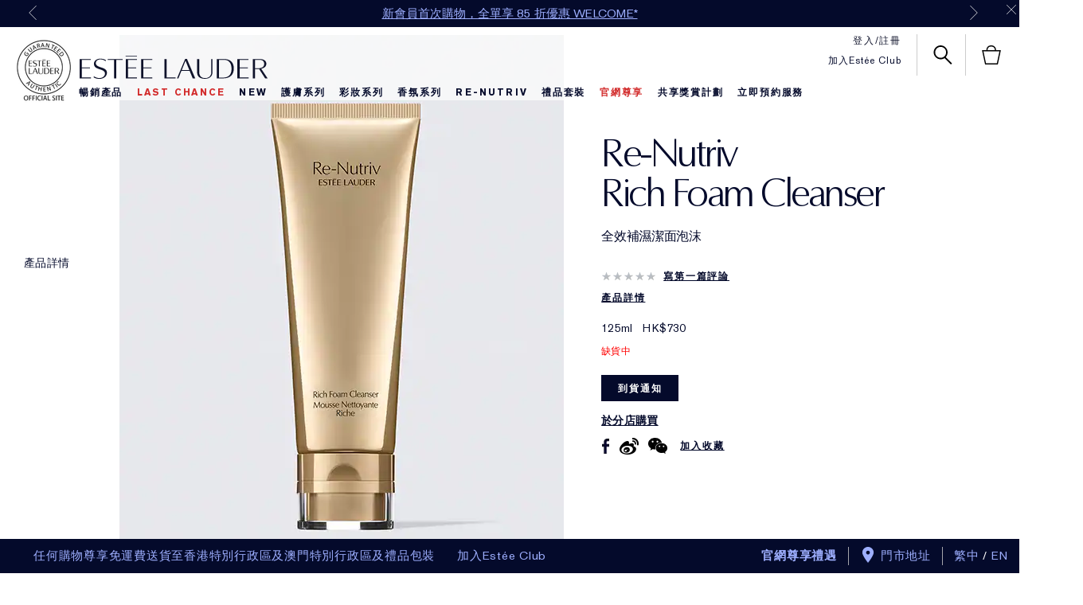

--- FILE ---
content_type: text/html; charset=utf-8
request_url: https://www.esteelauder.com.hk/product/52217/116446/product-catalog/re-nutriv/re-nutriv-cleanser-makeup-remover/re-nutriv/rich-foam-cleanser
body_size: 100212
content:
<!DOCTYPE html><html lang="zh-HK" dir="ltr"><head><meta http-equiv="X-UA-Compatible" content="IE=edge,chrome=1"><meta property="og:description" content="" /><meta name="description" content="" /><meta property="keywords" content="" /><meta property="og:image" content="/media/export/cms/products/420x578/el_sku_G43N01_420x578_0.jpg" /><meta name="viewport" content="width=device-width, initial-scale=1, viewport-fit=cover" /><link rel="alternate" hreflang="cs-cz" href="https://www.esteelauder.cz/product/9215017/116446/pece-o-plet/cistici-pripravek-a-odlicovac/re-nutriv-rich-foam-cleanser" /><link rel="alternate" hreflang="de-at" href="https://www.esteelauder.at/product/9215017/116446/hautpflege/cleanser-make-up-entferner/re-nutriv-rich-foam-cleanser" /><link rel="alternate" hreflang="de-ch" href="https://www.esteelauder.ch/product/9215017/116446/hautpflege/cleanser-make-up-entferner/re-nutriv-rich-foam-cleanser" /><link rel="alternate" hreflang="de-de" href="https://www.esteelauder.de/product/9215017/116446/hautpflege/cleanser-make-up-entferner/re-nutriv-rich-foam-cleanser" /><link rel="alternate" hreflang="el-gr" href="https://www.esteelauder.gr/product/16758/116446/re-nutriv/re-nutriv/rich-foam-cleanser" /><link rel="alternate" hreflang="en-at" href="https://www.esteelauder.at/en-at/product/9215017/116446/hautpflege/cleanser-make-up-entferner/re-nutriv-rich-foam-cleanser" /><link rel="alternate" hreflang="en-au" href="https://www.esteelauder.com.au/product/661/116446/product-catalog/re-nutriv/re-nutriv/hydrating-foam-cleanser" /><link rel="alternate" hreflang="en-be" href="https://www.esteelauder.be/be/en/product/9215017/116446/huidverzorging/reiniger-en-make-upremover/re-nutriv-rich-foam-cleanser" /><link rel="alternate" hreflang="en-ca" href="https://www.esteelauder.ca/product/16758/116446/product-catalog/re-nutriv/re-nutriv-masks-specialists/re-nutriv/rich-foam-cleanser" /><link rel="alternate" hreflang="en-gb" href="https://www.esteelauder.co.uk/product/661/116446/product-catalog/re-nutriv/re-nutriv/rich-foam-cleanser" /><link rel="alternate" hreflang="en-hk" href="https://www.esteelauder.com.hk/en-hk/product/52217/116446/product-catalog/re-nutriv/re-nutriv-cleanser-makeup-remover/re-nutriv/rich-foam-cleanser" /><link rel="alternate" hreflang="en-nl" href="https://www.esteelauder.nl/nl/en/product/9215017/116446/huidverzorging/reiniger-en-make-upremover/re-nutriv-rich-foam-cleanser" /><link rel="alternate" hreflang="en-nl" href="https://www.esteelauder.nl/product/9215017/116446/huidverzorging/reiniger-en-make-upremover/re-nutriv-rich-foam-cleanser" /><link rel="alternate" hreflang="en-nz" href="https://www.esteelauder.co.nz/product/661/116446/product-catalog/re-nutriv/re-nutriv/hydrating-foam-cleanser" /><link rel="alternate" hreflang="en-za" href="https://www.esteelauder.co.za/product/9215017/116446/skincare/cleanser-makeup-remover/re-nutriv-rich-foam-cleanser" /><link rel="alternate" hreflang="es-es" href="https://www.esteelauder.es/product/9215017/116446/cuidado-de-la-piel/limpiador-y-desmaquillante/re-nutriv-espuma-limpiadora-enriquecida" /><link rel="alternate" hreflang="es-mx" href="https://www.esteelauder.com.mx/product/661/116446/catalogo-de-productos/re-nutriv/re-nutriv-rich-foam-cleanser" /><link rel="alternate" hreflang="fr-ch" href="https://www.esteelauder.ch/fr/product/re-nutriv-nettoyant-moussant-riche" /><link rel="alternate" hreflang="fr-fr" href="https://www.esteelauder.fr/product/9215017/116446/soins-de-la-peau/nettoyant-et-demaquillant/re-nutriv-mousse-nettoyante-riche" /><link rel="alternate" hreflang="he-il" href="https://www.esteelauder.co.il/product/661/116446/re-nutriv/re-nutriv/rich-foam-cleanser" /><link rel="alternate" hreflang="hu-hu" href="https://www.esteelauder.hu/product/9215017/116446/borapolas/arctisztito-es-sminklemoso/re-nutriv-rich-foam-cleanser" /><link rel="alternate" hreflang="it-it" href="https://www.esteelauder.it/product/9215017/116446/trattamento-viso/detergenti-e-struccanti/re-nutriv-rich-foam-cleanser" /><link rel="alternate" hreflang="ja-jp" href="https://www.esteelauder.jp/product/675/116446/product-catalog/re-nutriv/re-nutriv-cleanser/re-nutriv/rich-foam-cleanser" /><link rel="alternate" hreflang="nl-be" href="https://www.esteelauder.be/be/nl/product/9215017/116446/huidverzorging/reiniger-en-make-upremover/re-nutriv-rich-foam-cleanser" /><link rel="alternate" hreflang="pl-pl" href="https://www.esteelauder.pl/product/9215017/116446/pielegnacja-skory/srodek-do-oczyszczania-i-demakijazu/re-nutriv-rich-foam-cleanser" /><link rel="alternate" hreflang="th-th" href="https://www.esteelauder.co.th/product/16758/116446/product-catalog/re-nutriv-masks-specialists/re-nutriv-rich-foam-cleanser" /><link rel="alternate" hreflang="tr-tr" href="https://www.esteelauder.com.tr/product/675/116446/urun-listesi/re-nutriv/re-nutriv-temizleyici-tonik/re-nutriv-rich-foam-cleanser/kopuk-temizleyici" /><link rel="alternate" hreflang="zh-hk" href="https://www.esteelauder.com.hk/product/52217/116446/product-catalog/re-nutriv/re-nutriv-cleanser-makeup-remover/re-nutriv/rich-foam-cleanser" /><link rel="alternate" hreflang="zh-tw" href="https://www.esteelauder.com.tw/product/661/116446/product-catalog/re-nutriv/rn-cleanser-upgrade" /><meta charset="utf-8" /><link rel="preload" fetchpriority="high" as="image" imagesrcset="/media/export/cms/products/79x115/el_sku_G43N01_79x115_0.jpg" /><link rel="preconnect" href="https://js.sentry-cdn.com" crossorigin="anonymous" /><link rel="preload" as="font" crossorigin="anonymous" fetchpriority="high" href="/_fonts/esteelauder/AkzidenzGrotesk/akzidenz-grotesk-w1g-bold.woff2" /><link rel="preload" as="font" crossorigin="anonymous" fetchpriority="high" href="/_fonts/esteelauder/OptimaDisplay/OptimaDisplay-Light.woff2" /><link rel="preload" as="font" crossorigin="anonymous" fetchpriority="high" href="/_fonts/esteelauder/OptimaDisplay/OptimaDisplay-Roman.woff2" /><link rel="alternate" media="handheld" href="https://m.esteelauder.com.hk/product/52217/116446/product-catalog/re-nutriv/re-nutriv-cleanser-makeup-remover/re-nutriv/rich-foam-cleanser" /><link rel="alternate" media="only screen and (max-width: 640px)" href="https://m.esteelauder.com.hk/product/52217/116446/product-catalog/re-nutriv/re-nutriv-cleanser-makeup-remover/re-nutriv/rich-foam-cleanser" /><link rel="shortcut icon" href="/sites/esteelauder/themes/estee_base/img/favicon.ico" /><link rel="preconnect" href="https://apac.sdapi.io" crossorigin="" /><meta name="photorank:tags" content="116446" /><script type="application/ld+json">{"@context":"http://schema.org/","@type":"Product","name":"Re-Nutriv Rich Foam Cleanser","image":"https://www.esteelauder.com.hk/media/export/cms/products/420x578/el_sku_G43N01_420x578_0.jpg","description":"Re-Nutriv Rich Foam Cleanser","url":"https://www.esteelauder.com.hk/product/52217/116446/product-catalog/re-nutriv/re-nutriv-cleanser-makeup-remover/re-nutriv/rich-foam-cleanser","brand":{"@type":"Brand","name":"Estée Lauder Hong Kong","image":"https://www.esteelauder.com.hk/sites/esteelauder/themes/estee_base/img/sprites/elc-logo-large_at2x.png","url":"https://www.esteelauder.com.hk/"},"sku":"G43N01","offers":[{"@type":"Offer","seller":{"@type":"Organization","name":"Estée Lauder Hong Kong"},"image":"https://www.esteelauder.com.hk/media/export/cms/products/420x578/el_sku_G43N01_420x578_0.jpg","priceCurrency":"HKD","price":730,"itemCondition":"https://schema.org/NewCondition","availability":"http://schema.org/OutOfStock","sku":"G43N01"}]}</script><script type="application/json" id="page_data">{"analytics-datalayer":{"product_category":["CAT52217"],"product_base_id":[116446],"product_shade":[null],"datalayer_events":[],"product_name":["Re-Nutriv"],"product_short_desc":[null],"product_sku":["SKU169790"],"product_product_code":["G43N01"],"product_was_price":[""],"product_price":["730"],"product_sku_large_image_url":["\/media\/export\/cms\/products\/420x578\/el_sku_G43N01_420x578_0.jpg"],"product_url":["\/product\/52217\/116446\/product-catalog\/re-nutriv\/re-nutriv-cleanser-makeup-remover\/re-nutriv\/rich-foam-cleanser"],"product_size":["125ml"],"product_id":["PROD116446"],"active_checkout_panel":null,"page_type":"product"},"catalog-spp":{"products":[{"ATTRIBUTE_DESC_1":null,"DESCRIPTION":null,"priceRange":"HK$730","TOTAL_REVIEW_COUNT":null,"AVERAGE_RATING":null,"rs_default_image":["\/media\/export\/cms\/products\/420x578\/el_sku_G43N01_420x578_0.jpg","\/media\/export\/cms\/products\/420x578\/el_sku_G43N01_420x578_1.jpg"],"FAMILY_CODE":"G43N01","ATTRIBUTE_DESC_3":null,"META_DESCRIPTION":null,"rs_default_count":null,"PRODUCT_USAGE":null,"ATTRIBUTE_DESC_4":null,"ATTRIBUTE_DESC_5":null,"url":"\/product\/52217\/116446\/product-catalog\/re-nutriv\/re-nutriv-cleanser-makeup-remover\/re-nutriv\/rich-foam-cleanser","ATTRIBUTE_LABEL_4":null,"worksWith":[],"rs_default_desc":null,"buildCanonicalURL":"\/product\/52217\/116446\/product-catalog\/re-nutriv\/re-nutriv-cleanser-makeup-remover\/re-nutriv\/rich-foam-cleanser","shaded":0,"rs_default_name":"Re-Nutriv","PARENT_CAT_ID":"CAT52217","PROD_CAT_DISPLAY_ORDER":0,"TITLE_TAG":null,"PRODUCT_DETAILS_MOBILE":null,"ATTRIBUTE_LABEL_1":null,"rs_default_url":"\/product\/52217\/116446\/product-catalog\/re-nutriv\/re-nutriv-cleanser-makeup-remover\/re-nutriv\/rich-foam-cleanser","DEFAULT_CAT_ID":"CAT52217","RATING_IMAGE":"\/images\/global\/transparent.gif","KEY_INGREDIENT":null,"ATTRIBUTE_LABEL_3":null,"sized":0,"isShoppable":0,"rs_default_currency":"HK$","PROD_CAT_IMAGE_NAME":"G43N01","ATTRIBUTE_LABEL_2":null,"SUB_LINE":"\u5168\u6548\u88dc\u6fd5\u6f54\u9762\u6ce1\u6cab","PRODUCT_ID":"PROD116446","ATTRIBUTE_LABEL_5":null,"skus":[{"VTO_FLAG":null,"XS_SMOOSH":"","SKIN_TYPE":0,"SKU_BASE_ID":169790,"PRODUCT_SIZE":"125ml","formattedPrice":"HK$730","rs_sku_image":["\/media\/export\/cms\/products\/420x578\/el_sku_G43N01_420x578_0.jpg","\/media\/export\/cms\/products\/420x578\/el_sku_G43N01_420x578_1.jpg"],"MEDIUM_IMAGE":["\/media\/export\/cms\/products\/308x424\/el_sku_G43N01_308x424_0.jpg","\/media\/export\/cms\/products\/308x424\/el_sku_G43N01_308x424_1.jpg"],"rs_sku_pc":"G43N01","XL_IMAGE":["\/media\/export\/cms\/products\/558x768\/el_sku_G43N01_558x768_0.jpg","\/media\/export\/cms\/products\/558x768\/el_sku_G43N01_558x768_1.jpg"],"ILN_LISTING":"Ingredients: Glycerin, Potassium Cocoyl Glycinate, Water\\Aqua\\Eau, Potassium Myristoyl Glutamate, Sodium Pca, Glycine Soja (Soybean) Oil, Citric Acid, Sodium Methyl Cocoyl Taurate, Hydroxypropyl Starch Phosphate, Sodium Lauroyl Methylaminopropionate, Glycine Soja (Soybean) Sterols, Linoleic Acid, Salvia Officinalis (Sage) Leaf, Glycyrrhetinic Acid, Glyceryl Stearate, Whey Protein\\Lactis Protein\\Proteine Du Petit-Lait, Adenosine Phosphate, Glycol Distearate, Phytosteryl\/Octyldodecyl Lauroyl Glutamate, Ethylhexylglycerin, Sodium Hyaluronate, Fragrance (Parfum), Phenoxyethanol \u003CILN41475\u003E","SKU_ID":"SKU169790","ILN_NUMBER":"ILN41475","rs_sku_limited_remaining":0,"XXS_IMAGE":"\/media\/export\/cms\/products\/79x115\/el_sku_G43N01_79x115_0.jpg","SKU_IMAGE_CODE":null,"HEX_VALUE_STRING":"","DISPLAY_ORDER":0,"XL_SMOOSH":"","SMALL_IMAGE":"\/media\/export\/cms\/products\/226x311\/el_sku_G43N01_226x311_0.jpg","SMOOSH_PATH_STRING":null,"FINISH":null,"REFILLABLE":0,"ATTRIBUTE_COLOR_FAMILY":null,"LARGE_IMAGE":["\/media\/export\/cms\/products\/420x578\/el_sku_G43N01_420x578_0.jpg","\/media\/export\/cms\/products\/420x578\/el_sku_G43N01_420x578_1.jpg"],"rs_sku_price":730,"SMOOSH_DESIGN":null,"PRICE":730,"SHADENAME":null,"PRODUCT_ID":"PROD116446","PRODUCT_CODE":"G43N01","INTENSITY":null,"UPC_CODE":"887167666641","SHADE_DESCRIPTION":null,"INVENTORY_STATUS":2,"DISPLAY_STATUS":7,"rs_sku_availability":0,"VTO_FOUNDATION_ONLINE":null}],"SHORT_DESC":null,"PROD_RGN_NAME":"Re-Nutriv","PROD_RGN_SUBHEADING":"Rich Foam Cleanser","rs_default_pc":"G43N01","rs_default_rating":0,"DISPLAY_STATUS":7,"ATTRIBUTE_DESC_2":null,"PRODUCT_DETAILS_LONG":null,"PROD_BASE_ID":116446,"defaultSku":{"VTO_FLAG":null,"XS_SMOOSH":"","SKIN_TYPE":0,"SKU_BASE_ID":169790,"PRODUCT_SIZE":"125ml","formattedPrice":"HK$730","rs_sku_image":["\/media\/export\/cms\/products\/420x578\/el_sku_G43N01_420x578_0.jpg","\/media\/export\/cms\/products\/420x578\/el_sku_G43N01_420x578_1.jpg"],"MEDIUM_IMAGE":["\/media\/export\/cms\/products\/308x424\/el_sku_G43N01_308x424_0.jpg","\/media\/export\/cms\/products\/308x424\/el_sku_G43N01_308x424_1.jpg"],"rs_sku_pc":"G43N01","XL_IMAGE":["\/media\/export\/cms\/products\/558x768\/el_sku_G43N01_558x768_0.jpg","\/media\/export\/cms\/products\/558x768\/el_sku_G43N01_558x768_1.jpg"],"ILN_LISTING":"Ingredients: Glycerin, Potassium Cocoyl Glycinate, Water\\Aqua\\Eau, Potassium Myristoyl Glutamate, Sodium Pca, Glycine Soja (Soybean) Oil, Citric Acid, Sodium Methyl Cocoyl Taurate, Hydroxypropyl Starch Phosphate, Sodium Lauroyl Methylaminopropionate, Glycine Soja (Soybean) Sterols, Linoleic Acid, Salvia Officinalis (Sage) Leaf, Glycyrrhetinic Acid, Glyceryl Stearate, Whey Protein\\Lactis Protein\\Proteine Du Petit-Lait, Adenosine Phosphate, Glycol Distearate, Phytosteryl\/Octyldodecyl Lauroyl Glutamate, Ethylhexylglycerin, Sodium Hyaluronate, Fragrance (Parfum), Phenoxyethanol \u003CILN41475\u003E","SKU_ID":"SKU169790","ILN_NUMBER":"ILN41475","rs_sku_limited_remaining":0,"XXS_IMAGE":"\/media\/export\/cms\/products\/79x115\/el_sku_G43N01_79x115_0.jpg","SKU_IMAGE_CODE":null,"HEX_VALUE_STRING":"","DISPLAY_ORDER":0,"XL_SMOOSH":"","SMALL_IMAGE":"\/media\/export\/cms\/products\/226x311\/el_sku_G43N01_226x311_0.jpg","SMOOSH_PATH_STRING":null,"FINISH":null,"REFILLABLE":0,"ATTRIBUTE_COLOR_FAMILY":null,"LARGE_IMAGE":["\/media\/export\/cms\/products\/420x578\/el_sku_G43N01_420x578_0.jpg","\/media\/export\/cms\/products\/420x578\/el_sku_G43N01_420x578_1.jpg"],"rs_sku_price":730,"SMOOSH_DESIGN":null,"PRICE":730,"SHADENAME":null,"PRODUCT_ID":"PROD116446","PRODUCT_CODE":"G43N01","INTENSITY":null,"UPC_CODE":"887167666641","SHADE_DESCRIPTION":null,"INVENTORY_STATUS":2,"DISPLAY_STATUS":7,"rs_sku_availability":0,"VTO_FOUNDATION_ONLINE":null},"has_VTO":0,"has_foundation_VTO":false,"price2Range":null}]}}</script><link sizes="48x48" href="/sites/esteelauder/themes/estee_base/img/favicon-48x48.png" rel="icon" /><link href="/sites/esteelauder/themes/estee_base/site.webmanifest" rel="manifest" /><script nomodule src="/sites/esteelauder/themes/estee_base/js/shared/theme_utilities_es5_polyfill.min.js"></script nomodule>
<link rel="canonical" href="https://www.esteelauder.com.hk/product/52217/116446/product-catalog/re-nutriv/re-nutriv-cleanser-makeup-remover/re-nutriv/rich-foam-cleanser" />
<meta property="og:site_name" content="Estée Lauder Hong Kong" />
<meta property="og:type" content="article" />
<meta property="og:url" content="https://www.esteelauder.com.hk/product/52217/116446/product-catalog/re-nutriv/re-nutriv-cleanser-makeup-remover/re-nutriv/rich-foam-cleanser" />
<meta property="og:title" content="Re-Nutriv | Estée Lauder Hong Kong" />
<script src="/includes/js/shared/resource.tmpl" />
</script><title>Re-Nutriv Rich Foam Cleanser | Estée Lauder Hong Kong</title><meta name="HandheldFriendly" content="true"><meta name="MobileOptimized" content="width"> <!-- Mobile IE allows us to activate ClearType technology for smoothing fonts for easy reading --><meta http-equiv="cleartype" content="on"><link rel="stylesheet" href="/sites/esteelauder/files/css/css_ilJ6du-xQ2O1WXqIAZ_c4TjiUbf--go43s8w8sayOBQ2.css" media="screen" /><style media="screen">.page-navigation__menu .menu__item--lvl-3.menu__item--back-lvl--4{font-weight:700}@media only screen and (min-width:1280px){.page-navigation__menu .menu__item--lvl-3.menu__item--back-lvl--4{font-weight:400}}.noscroll{overflow:hidden!important}.fixed-pos{position:fixed}.justify-content-start{justify-content:flex-start}.justify-content-center{justify-content:center}.justify-content-end{justify-content:flex-end}.align-items-start{align-items:flex-start}.align-items-center{align-items:center}.align-items-end{align-items:flex-end}.clickable{cursor:pointer}@font-face{font-family:FFMarkWebMedium;src:url(/_fonts/esteelauder/FFMarkWeb/310D47_0_0.woff2) format("woff2");font-display:block}@font-face{font-family:FFMarkWeb;src:url(/_fonts/esteelauder/FFMarkWeb/310D47_1_0.woff2) format("woff2");font-display:block}@font-face{font-family:"De Vinne W01 Roman";src:url(/_fonts/esteelauder/DeVinne/337e0af3-01f1-4da5-8190-66be538a1eca.woff2) format("woff2");font-display:block}@font-face{font-family:"De Vinne W01 Italic";src:url(/_fonts/esteelauder/DeVinne/5db9e1bc-2f4a-40b0-b3a2-dcbba394823d.woff2) format("woff2");font-display:block}@font-face{font-family:"AkzidenzGrotesk W1G";src:url(/_fonts/esteelauder/AkzidenzGrotesk/akzidenz-grotesk-w1g-regular.woff2) format("woff2");font-display:block}@font-face{font-family:"AkzidenzGrotesk W1G";src:url(/_fonts/esteelauder/AkzidenzGrotesk/akzidenz-grotesk-w1g-bold.woff2) format("woff2");font-weight:700;font-display:block}@font-face{font-family:AkzidenzGrotesk;src:url(/_fonts/esteelauder/AkzidenzGrotesk/akzidenz-grotesk-w1g-regular.woff2) format("woff2");font-display:block}@font-face{font-family:AkzidenzGrotesk;src:url(/_fonts/esteelauder/AkzidenzGrotesk/akzidenz-grotesk-w1g-bold.woff2) format("woff2");font-weight:700;font-display:block}@font-face{font-family:OptimaDisplayLight;src:url(/_fonts/esteelauder/OptimaDisplay/OptimaDisplay-Light.woff2) format("woff2");font-display:block}@font-face{font-family:OptimaDisplayBook;src:url(/_fonts/esteelauder/OptimaDisplay/optimadisplay-book-webfont.woff2) format("woff2");font-display:block}@font-face{font-family:"Optima LT W02 Roman";src:url(/_fonts/esteelauder/OptimaDisplay/OptimaDisplay-Roman.woff2) format("woff2");font-display:block}@font-face{font-family:"Optima Display Roman";src:url(/_fonts/esteelauder/OptimaDisplay/OptimaDisplay-Roman.woff2) format("woff2");font-display:block}@font-face{font-family:Conv_OptimaEL-Text;src:url(/_fonts/esteelauder/OptimaDisplay/OptimaDisplay-Roman.woff2) format("woff2");font-display:block}@font-face{font-family:OptimaEL;src:url(/_fonts/esteelauder/OptimaDisplay/OptimaDisplay-Roman.woff2) format("woff2");font-display:block}@font-face{font-family:AkzidenzGroteskRegular;src:url(/_fonts/esteelauder/AkzidenzGrotesk/akzidenz-grotesk-w1g-regular.woff2) format("woff2");font-display:block}@font-face{font-family:AkzidenzGroteskPro-Regular;src:url(/_fonts/esteelauder/AkzidenzGrotesk/AkzidenzGroteskPro-Regular.woff2) format("woff2");font-display:block}@font-face{font-family:FuturaStd-Book;src:url(/_fonts/esteelauder/FuturaNow/futura-now-medium.woff2) format("woff2");font-display:block}@font-face{font-family:FuturaStd-Heavy;src:url(/_fonts/esteelauder/FuturaNow/futura-now-medium.woff2) format("woff2");font-display:block}@font-face{font-family:FuturaStd-Light;src:url(/_fonts/esteelauder/FuturaNow/futura-now-regular.woff2) format("woff2");font-display:block}@font-face{font-family:FuturaStd-Medium;src:url(/_fonts/esteelauder/FuturaNow/futura-now-medium.woff2) format("woff2");font-display:block}@font-face{font-family:NarzissRegular;src:url(/_fonts/esteelauder/Narziss/NarzissRegular.woff2) format("woff2");font-display:block}@font-face{font-family:FuturaPT-Light;src:url(/_fonts/esteelauder/Futura/futurapt-light.woff2) format("woff2");font-display:block}@font-face{font-family:FuturaPT-Demi;src:url(/_fonts/esteelauder/Futura/futurapt-demi.woff2) format("woff2");font-display:block}@font-face{font-family:FuturaPT-Medium;src:url(/_fonts/esteelauder/Futura/futurapt-medium.woff2) format("woff2");font-display:block}@font-face{font-family:"Bauer Bodoni W01 Roman";src:url(/_fonts/esteelauder/bauer-bodoni/6da88198-f46a-4fd7-95d1-4970332b78db.woff2) format("woff2");font-display:block}@font-face{font-family:"Bauer Bodoni W01 Italic";src:url(/_fonts/esteelauder/bauer-bodoni/37942b37-f74a-4adf-91a0-6866ad671859.woff2) format("woff2");font-display:block}@font-face{font-family:helvetica-neue;src:url(/_fonts/esteelauder/RobotoCondensed/roboto-condensed-300.woff2) format("woff2");font-display:block}@font-face{font-family:BaskervilleNo2-RegIta;src:url(/_fonts/esteelauder/Baskerville/2C1AF1_0_0.woff2) format("woff2");font-display:block}@font-face{font-family:"Didot W01 Roman";src:url(/_fonts/esteelauder/Didot/488ffbea-dc53-43b4-a9e2-d5bff132a85d.woff2) format("woff2");font-display:block}@font-face{font-family:"Didot W01 Italic";src:url(/_fonts/esteelauder/Didot/a0cb08d5-975f-4c8d-bcdc-d771a014d92a.woff2) format("woff2");font-display:block}@font-face{font-family:"Didot W01 Bold";src:url(/_fonts/esteelauder/Didot/bae6ce0f-deaf-4f99-bdf6-de7f2cf54d04.woff2) format("woff2");font-display:block}@font-face{font-family:"Didot W01 Headline";src:url(/_fonts/esteelauder/Didot/dd18689a-4394-4cf3-9eaf-ea495da7ffea.woff2) format("woff2");font-display:block}@font-face{font-family:"Didot Open Face W01";src:url(/_fonts/esteelauder/Didot/2008e802-ede8-408a-bcc1-0bf3ee8fc2cc.woff2) format("woff2");font-display:block}@font-face{font-family:"Linotype Didot W01SC Rm SC";src:url(/_fonts/esteelauder/Didot/99c85112-2343-4d24-9a06-673b32bd5a6b.woff2) format("woff2");font-display:block}@font-face{font-family:"Didot W01 Bold Italic";src:url(/_fonts/esteelauder/Didot/98cd62f2-3e6f-4bf5-8d48-42df36207b6d.woff2) format("woff2");font-display:block}@font-face{font-family:LinotypeDidotW95-Orname;src:url(/_fonts/esteelauder/Didot/eb433a58-7027-4708-b70a-8fe8b5ed319f.woff2) format("woff2");font-display:block}@font-face{font-family:EssonnesDisplayRegular;src:url(/_fonts/esteelauder/Essonnes/essonnes-display-regular.woff2) format("woff2");font-display:block}@font-face{font-family:OptimaDisplayUltraLight;src:url(/_fonts/esteelauder/OptimaDisplay/optimadisplay-ultralight-webfont.woff2) format("woff2");font-display:block}@font-face{font-family:Optima;src:url(/_fonts/esteelauder/Nh6optim/Nh6optim.woff2) format("woff2");font-display:block}@font-face{font-family:Roman;src:url(/_fonts/esteelauder/Nh4roman/Nh4roman.woff2) format("woff2");font-display:block}@font-face{font-family:Timesroman;src:url(/_fonts/esteelauder/Times/Timesroman.woff2) format("woff2");font-display:block}@font-face{font-family:Script;src:url(/_fonts/esteelauder/Vladimir/VLADIMIR.woff2) format("woff2");font-display:block}@font-face{font-family:Roman_L_Monog_abc;src:url(/_fonts/esteelauder/Romams/ROMAMS.woff2) format("woff2");font-display:block}@font-face{font-family:Interlock-M-Script-abc;src:url(/_fonts/esteelauder/Nhinterl/Nhinterl.woff2) format("woff2");font-display:block}@font-face{font-family:ArialOSRegular;src:url(/_fonts/esteelauder/ArialOSRegular/arial-os-regular.woff2) format("woff2");font-display:block}@font-face{font-family:"Bodoni Moda Regular";src:url(/_fonts/esteelauder/bauer-bodoni/6da88198-f46a-4fd7-95d1-4970332b78db.woff2) format("woff2");font-display:block}@font-face{font-family:"Bodoni Moda Italic";src:url(/_fonts/esteelauder/bauer-bodoni/37942b37-f74a-4adf-91a0-6866ad671859.woff2) format("woff2");font-display:block}@font-face{font-family:Arsenal;src:url(/_fonts/esteelauder/Arsenal/arsenal-regular.woff2) format("woff2");font-display:block;font-weight:400;font-style:normal}@font-face{font-family:"Roboto Condensed";src:url(/_fonts/esteelauder/RobotoCondensed/roboto-condensed-100.woff2) format("woff2");font-weight:100;font-display:block}@font-face{font-family:"Roboto Condensed";src:url(/_fonts/esteelauder/RobotoCondensed/roboto-condensed-100.woff2) format("woff2");font-weight:200;font-display:block}@font-face{font-family:"Roboto Condensed";src:url(/_fonts/esteelauder/RobotoCondensed/roboto-condensed-200.woff2) format("woff2");font-weight:300;font-display:block}@font-face{font-family:"Roboto Condensed";src:url(/_fonts/esteelauder/RobotoCondensed/roboto-condensed-300.woff2) format("woff2");font-weight:400;font-display:block}@font-face{font-family:"Roboto Condensed";src:url(/_fonts/esteelauder/RobotoCondensed/roboto-condensed-400.woff2) format("woff2");font-weight:500;font-display:block}@font-face{font-family:"Roboto Condensed";src:url(/_fonts/esteelauder/RobotoCondensed/roboto-condensed-500.woff2) format("woff2");font-weight:600;font-display:block}@font-face{font-family:"Roboto Condensed";src:url(/_fonts/esteelauder/RobotoCondensed/roboto-condensed-500.woff2) format("woff2");font-weight:700;font-display:block}@font-face{font-family:"Futura Now Regular";src:url(/_fonts/esteelauder/FuturaNow/futura-now-regular.woff2) format("woff2");font-display:block}@font-face{font-family:"Futura Now Medium";src:url(/_fonts/esteelauder/FuturaNow/futura-now-medium.woff2) format("woff2");font-display:block}body{font-size:15px;font-family:"AkzidenzGrotesk W1G",Helvetica,Arial,sans-serif;letter-spacing:.05em}body.brand-renutriv{background:black;color:white}body.brand-aerin{color:#8f92a4}.headline--large,.headline--primary{font-family:OptimaDisplayLight,Helvetica,Arial,sans-serif;letter-spacing:-.05em;-webkit-font-smoothing:antialiased;-moz-osx-font-smoothing:grayscale;font-size:50px;line-height:.85}.headline--large.light,.headline--primary.light{color:#ffffff;-webkit-font-smoothing:antialiased;-moz-osx-font-smoothing:grayscale}.headline--large.dark,.headline--primary.dark{color:#040a2b}.brand-aerin .page-main .headline--large,.brand-aerin .page-main .headline--primary{font-family:"Futura Now Regular"}.brand-estee_edit .page-main .headline--large,.brand-estee_edit .page-main .headline--primary{font-family:FFMarkWeb}.brand-renutriv .headline--large,.brand-renutriv .headline--primary{font-family:"Bauer Bodoni W01 Roman";letter-spacing:normal;font-size:50px}@media only screen and (min-width:769px){.brand-renutriv .headline--large,.brand-renutriv .headline--primary{font-size:60px}}@media only screen and (min-width:769px){.headline--large,.headline--primary{font-size:135px}}.headline--medium,.headline--secondary{font-size:70px;font-family:OptimaDisplayLight;letter-spacing:-.02em}.headline--medium.light,.headline--secondary.light{color:#ffffff;-webkit-font-smoothing:antialiased;-moz-osx-font-smoothing:grayscale}.headline--medium.dark,.headline--secondary.dark{color:#040a2b}.brand-aerin .page-main .headline--medium,.brand-aerin .page-main .headline--secondary{font-family:"Futura Now Regular";font-size:55px}.brand-renutriv .headline--medium,.brand-renutriv .headline--secondary{font-family:"Bauer Bodoni W01 Roman";letter-spacing:normal}.headline--tertiary{font-family:OptimaDisplayLight;font-size:40px}.headline--tertiary.light{color:#ffffff;-webkit-font-smoothing:antialiased;-moz-osx-font-smoothing:grayscale}.headline--tertiary.dark{color:#040a2b}@media only screen and (min-width:737px){.headline--tertiary{font-size:50px;letter-spacing:-.02em}}.brand-aerin .page-main .headline--tertiary{font-family:"Futura Now Regular";font-size:30px}@media only screen and (min-width:737px){.brand-aerin .page-main .headline--tertiary{font-size:40px}}.headline--page{font-family:OptimaDisplayLight;font-size:40px;line-height:41px;letter-spacing:0;margin-bottom:20px;text-align:center}.brand-aerin .page-main .headline--page{font-family:FuturaStd-Light;font-size:32px}.brand-renutriv .headline--page{font-family:"Bauer Bodoni W01 Roman";text-transform:uppercase;letter-spacing:normal}@media only screen and (min-width:737px){.headline--page{font-size:50px;line-height:50px;letter-spacing:-.02em;padding-bottom:16px;border-bottom:solid 1px #cccccc}}.headline--quaternary{font-family:OptimaDisplayLight;font-size:25px}.headline--quaternary.light{color:#ffffff;-webkit-font-smoothing:antialiased;-moz-osx-font-smoothing:grayscale}.headline--quaternary.dark{color:#040a2b}.brand-aerin .page-main .headline--quaternary{font-family:"Futura Now Regular";font-size:22px}@media only screen and (min-width:737px){.brand-aerin .page-main .headline--quaternary{font-size:28px}}@media only screen and (min-width:737px){.headline--quaternary{font-size:30px;letter-spacing:-.005em}}.headline--section{font-family:"Optima Display Roman";font-size:20px;letter-spacing:0;margin-bottom:8px}.brand-aerin .page-main .headline--section{font-family:"Futura Now Medium"}@media only screen and (min-width:737px){.headline--section{font-family:OptimaDisplayLight;font-size:25px;padding-bottom:16px;border-bottom:solid 1px #cccccc;margin-bottom:20px}.headline--section.light{color:#ffffff;-webkit-font-smoothing:antialiased;-moz-osx-font-smoothing:grayscale}.headline--section.dark{color:#040a2b}.brand-aerin .page-main .headline--section{font-family:"Futura Now Regular";font-size:22px}}@media only screen and (min-width:737px) and (min-width:737px){.brand-aerin .page-main .headline--section{font-size:28px}}@media only screen and (min-width:737px) and (min-width:737px){.headline--section{font-size:30px;letter-spacing:-.005em}}.headline--subsection{font-size:12px;font-family:"AkzidenzGrotesk W1G";letter-spacing:.15em;text-transform:uppercase;font-weight:700;padding-bottom:16px;border-bottom:solid 1px #cccccc;margin-bottom:20px}.headline--quinary{font-size:21px;font-family:"Optima Display Roman";letter-spacing:0}.headline--quinary.light{color:#ffffff;-webkit-font-smoothing:antialiased;-moz-osx-font-smoothing:grayscale}.headline--quinary.dark{color:#040a2b}.brand-aerin .page-main .headline--quinary{font-family:"Futura Now Regular";font-size:21px}@media only screen and (min-width:737px){.brand-aerin .page-main .headline--quinary{font-size:22px}}@media only screen and (min-width:737px){.headline--quinary{font-size:22px}}.headline--senary{font-size:15px;font-family:"Optima Display Roman";letter-spacing:0}.headline--senary.light{color:#ffffff;-webkit-font-smoothing:antialiased;-moz-osx-font-smoothing:grayscale}.headline--senary.dark{color:#040a2b}@media only screen and (min-width:737px){.headline--senary{font-size:16px}}.brand-aerin .page-main .headline--senary{font-family:"Futura Now Regular"}.header--modal{font-size:30px;letter-spacing:.05em}.text--short{font-size:12px;font-family:"AkzidenzGrotesk W1G",Helvetica,Arial,sans-serif;letter-spacing:.15em;text-transform:uppercase}.brand-aerin .page-main .text--short{font-family:"Futura Now Regular"}.text--short-copy{font-size:12px;font-family:"AkzidenzGrotesk W1G";letter-spacing:.15em;text-transform:uppercase;line-height:24px}.text--tiny{font-size:11px;font-family:"AkzidenzGrotesk W1G";letter-spacing:.15em}.brand-aerin .page-main .text--tiny{font-family:"Futura Now Regular"}.brand-renutriv .text--tiny{font-family:"Roboto Condensed"}.text--tiny-copy{font-size:11px;font-family:"AkzidenzGrotesk W1G";letter-spacing:.15em;line-height:14px}.brand-aerin .page-main .text--tiny-copy{font-family:"Futura Now Regular"}.brand-renutriv .text--tiny-copy{font-family:"Roboto Condensed"}.text--long-copy{font:15px/24px "AkzidenzGrotesk W1G";letter-spacing:.05em}.brand-aerin .page-main .text--long-copy{font-family:"Futura Now Regular"}.text--bold{font-size:12px;font-family:"AkzidenzGrotesk W1G";letter-spacing:.15em;text-transform:uppercase;font-weight:700}.link{font-size:12px;font-family:"AkzidenzGrotesk W1G";letter-spacing:.15em;text-transform:uppercase;text-decoration:underline;cursor:pointer}.link--bold{font-size:12px;font-family:"AkzidenzGrotesk W1G";letter-spacing:.15em;text-transform:uppercase;text-decoration:underline;cursor:pointer;font-weight:700}.index-navigation{font-size:14px;font-family:"Optima Display Roman";letter-spacing:.02em}.text-product-anchor{font:14px "AkzidenzGrotesk W1G";letter-spacing:.02em}.brand-aerin .page-main .text-product-anchor{font-family:"Futura Now Regular"}.brand-renutriv .text-product-anchor{font:16px helvetica-neue}.brand-estee_edit .text-product-anchor{font-family:FFMarkWeb}.text-form-text{font-size:12px;font-family:"AkzidenzGrotesk W1G";letter-spacing:.15em;text-transform:uppercase;text-transform:none}.text--form-help,.text--form-help p{font-size:12px;font-family:"AkzidenzGrotesk W1G";line-height:21px;letter-spacing:.05em}.text-form-submit{font-size:12px;font-family:"AkzidenzGrotesk W1G";letter-spacing:.15em;text-transform:uppercase;font-weight:700;vertical-align:middle;background:#040a2b;color:#ffffff;text-align:center;-webkit-appearance:none;-webkit-font-smoothing:antialiased;text-decoration:none}.headline--products{font-size:40px;font-family:OptimaDisplayLight;letter-spacing:-.02em}.headline--products.light{color:#ffffff;-webkit-font-smoothing:antialiased;-moz-osx-font-smoothing:grayscale}.headline--products.dark{color:#040a2b}.brand-aerin .page-main .headline--products{font-family:"Futura Now Regular";font-size:34px}.brand-renutriv .headline--products{font-family:"Bauer Bodoni W01 Roman";text-transform:uppercase;letter-spacing:normal}.font--optima-regular{font-family:"Optima Display Roman"}.font--optima-light{font-family:OptimaDisplayLight}.pull-quote,blockquote{margin:22px 13%;text-align:center;font-family:OptimaDisplayLight;font-size:25px;line-height:1.2}.pull-quote.light,blockquote.light{color:#ffffff;-webkit-font-smoothing:antialiased;-moz-osx-font-smoothing:grayscale}.pull-quote.dark,blockquote.dark{color:#040a2b}.brand-aerin .page-main .pull-quote,.brand-aerin .page-main blockquote{font-family:"Futura Now Regular";font-size:22px}@media only screen and (min-width:737px){.brand-aerin .page-main .pull-quote,.brand-aerin .page-main blockquote{font-size:28px}}@media only screen and (min-width:737px){.pull-quote,blockquote{font-size:30px;letter-spacing:-.005em}}.pull-quote::before,blockquote::before{content:"“"}.pull-quote::after,blockquote::after{content:"”"}@media only screen and (min-width:737px){.pull-quote,blockquote{font-size:70px;font-family:OptimaDisplayLight;letter-spacing:-.02em;font-size:65px;line-height:1;margin-top:60px;margin-bottom:60px}.pull-quote.light,blockquote.light{color:#ffffff;-webkit-font-smoothing:antialiased;-moz-osx-font-smoothing:grayscale}.pull-quote.dark,blockquote.dark{color:#040a2b}.brand-aerin .page-main .pull-quote,.brand-aerin .page-main blockquote{font-family:"Futura Now Regular";font-size:55px}.brand-renutriv .pull-quote,.brand-renutriv blockquote{font-family:"Bauer Bodoni W01 Roman";letter-spacing:normal}}.brand-aerin .page-main .pull-quote,.brand-aerin .page-main blockquote{font-family:NarzissRegular;letter-spacing:normal}.brand-renutriv .pull-quote,.brand-renutriv blockquote{font-family:"Bauer Bodoni W01 Roman"}.text-primary-headlines{font-family:OptimaDisplayLight,Helvetica,Arial,sans-serif;letter-spacing:-.05em;-webkit-font-smoothing:antialiased;-moz-osx-font-smoothing:grayscale;font-size:50px;line-height:.85}.text-primary-headlines.light{color:#ffffff;-webkit-font-smoothing:antialiased;-moz-osx-font-smoothing:grayscale}.text-primary-headlines.dark{color:#040a2b}.brand-aerin .page-main .text-primary-headlines{font-family:"Futura Now Regular"}.brand-estee_edit .page-main .text-primary-headlines{font-family:FFMarkWeb}.brand-renutriv .text-primary-headlines{font-family:"Bauer Bodoni W01 Roman";letter-spacing:normal;font-size:50px}@media only screen and (min-width:769px){.brand-renutriv .text-primary-headlines{font-size:60px}}@media only screen and (min-width:769px){.text-primary-headlines{font-size:135px}}.text-medium-headlines{font-size:70px;font-family:OptimaDisplayLight;letter-spacing:-.02em}.text-medium-headlines.light{color:#ffffff;-webkit-font-smoothing:antialiased;-moz-osx-font-smoothing:grayscale}.text-medium-headlines.dark{color:#040a2b}.brand-aerin .page-main .text-medium-headlines{font-family:"Futura Now Regular";font-size:55px}.brand-renutriv .text-medium-headlines{font-family:"Bauer Bodoni W01 Roman";letter-spacing:normal}.text-product-names-main{font-family:OptimaDisplayLight;font-size:40px}.text-product-names-main.light{color:#ffffff;-webkit-font-smoothing:antialiased;-moz-osx-font-smoothing:grayscale}.text-product-names-main.dark{color:#040a2b}@media only screen and (min-width:737px){.text-product-names-main{font-size:50px;letter-spacing:-.02em}}.brand-aerin .page-main .text-product-names-main{font-family:"Futura Now Regular";font-size:30px}@media only screen and (min-width:737px){.brand-aerin .page-main .text-product-names-main{font-size:40px}}.text-product-names-sub{font-family:OptimaDisplayLight;font-size:25px}.text-product-names-sub.light{color:#ffffff;-webkit-font-smoothing:antialiased;-moz-osx-font-smoothing:grayscale}.text-product-names-sub.dark{color:#040a2b}.brand-aerin .page-main .text-product-names-sub{font-family:"Futura Now Regular";font-size:22px}@media only screen and (min-width:737px){.brand-aerin .page-main .text-product-names-sub{font-size:28px}}@media only screen and (min-width:737px){.text-product-names-sub{font-size:30px;letter-spacing:-.005em}}.text-product-listing-names-main{font-size:21px;font-family:"Optima Display Roman";letter-spacing:0}.text-product-listing-names-main.light{color:#ffffff;-webkit-font-smoothing:antialiased;-moz-osx-font-smoothing:grayscale}.text-product-listing-names-main.dark{color:#040a2b}.brand-aerin .page-main .text-product-listing-names-main{font-family:"Futura Now Regular";font-size:21px}@media only screen and (min-width:737px){.brand-aerin .page-main .text-product-listing-names-main{font-size:22px}}@media only screen and (min-width:737px){.text-product-listing-names-main{font-size:22px}}.text-product-listing-names-sub{font-size:15px;font-family:"Optima Display Roman";letter-spacing:0}.text-product-listing-names-sub.light{color:#ffffff;-webkit-font-smoothing:antialiased;-moz-osx-font-smoothing:grayscale}.text-product-listing-names-sub.dark{color:#040a2b}@media only screen and (min-width:737px){.text-product-listing-names-sub{font-size:16px}}.brand-aerin .page-main .text-product-listing-names-sub{font-family:"Futura Now Regular"}.text-index-navigation{font-size:14px;font-family:"Optima Display Roman";letter-spacing:.02em}.text-short-body-copy{font-size:12px;font-family:"AkzidenzGrotesk W1G";letter-spacing:.15em;text-transform:uppercase;line-height:24px}.text-benefits-line-main{font-size:12px;font-family:"AkzidenzGrotesk W1G";letter-spacing:.15em;text-transform:uppercase;font-weight:700}.text-benefits-line-sub{font-size:12px;font-family:"AkzidenzGrotesk W1G",Helvetica,Arial,sans-serif;letter-spacing:.15em;text-transform:uppercase}.brand-aerin .page-main .text-benefits-line-sub{font-family:"Futura Now Regular"}.text-prices{font-size:12px;font-family:"AkzidenzGrotesk W1G";letter-spacing:.15em;text-transform:uppercase;font-weight:700}.text-size{font-size:12px;font-family:"AkzidenzGrotesk W1G",Helvetica,Arial,sans-serif;letter-spacing:.15em;text-transform:uppercase;text-transform:none}.brand-aerin .page-main .text-size{font-family:"Futura Now Regular"}.text-promo{font-size:12px;font-family:"AkzidenzGrotesk W1G",Helvetica,Arial,sans-serif;letter-spacing:.15em;text-transform:uppercase}.brand-aerin .page-main .text-promo{font-family:"Futura Now Regular"}.text-promo.light{color:#ffffff;-webkit-font-smoothing:antialiased;-moz-osx-font-smoothing:grayscale}.text-promo.dark{color:#040a2b}.text-links{font-size:12px;font-family:"AkzidenzGrotesk W1G";letter-spacing:.15em;text-transform:uppercase;text-decoration:underline;cursor:pointer;font-weight:700}.text-long-body-copy{font:15px/24px "AkzidenzGrotesk W1G";letter-spacing:.05em}.brand-aerin .page-main .text-long-body-copy{font-family:"Futura Now Regular"}.text-modal-header{font-size:30px;letter-spacing:.05em}.text-batch-2-primary-headline{font-family:OptimaDisplayLight;font-size:40px}.text-batch-2-primary-headline.light{color:#ffffff;-webkit-font-smoothing:antialiased;-moz-osx-font-smoothing:grayscale}.text-batch-2-primary-headline.dark{color:#040a2b}@media only screen and (min-width:737px){.text-batch-2-primary-headline{font-size:50px;letter-spacing:-.02em}}.brand-aerin .page-main .text-batch-2-primary-headline{font-family:"Futura Now Regular";font-size:30px}@media only screen and (min-width:737px){.brand-aerin .page-main .text-batch-2-primary-headline{font-size:40px}}.text-batch-2-medium-headline{font-family:OptimaDisplayLight;font-size:25px}.text-batch-2-medium-headline.light{color:#ffffff;-webkit-font-smoothing:antialiased;-moz-osx-font-smoothing:grayscale}.text-batch-2-medium-headline.dark{color:#040a2b}.brand-aerin .page-main .text-batch-2-medium-headline{font-family:"Futura Now Regular";font-size:22px}@media only screen and (min-width:737px){.brand-aerin .page-main .text-batch-2-medium-headline{font-size:28px}}@media only screen and (min-width:737px){.text-batch-2-medium-headline{font-size:30px;letter-spacing:-.005em}}.text-small-header{font-size:12px;font-family:"AkzidenzGrotesk W1G";letter-spacing:.15em;text-transform:uppercase;font-weight:700}.text-batch-2-links{font-size:12px;font-family:"AkzidenzGrotesk W1G";letter-spacing:.15em;text-transform:uppercase;text-decoration:underline;cursor:pointer}@media only screen and (min-width:1280px){.header__headline.headline--small,.header__headline.headline--small2,.header__headline.headline--small3{font-size:75px;font-size:8vm;font-size:8vmin;line-height:66px;line-height:7vm;line-height:7vmin}}@media only screen and (min-width:1025px) and (max-width:1279px){.header__headline.headline--small,.header__headline.headline--small2,.header__headline.headline--small3{font-size:66px;font-size:7vm;font-size:7vmin;line-height:56px;line-height:6vm;line-height:6vmin}}@media only screen and (min-width:769px) and (max-width:1024px){.header__headline.headline--small,.header__headline.headline--small2,.header__headline.headline--small3{font-size:51px;font-size:6vm;font-size:6vmin;line-height:43px;line-height:5vm;line-height:5vmin}}@media only screen and (min-width:737px) and (max-width:768px){.header__headline.headline--small,.header__headline.headline--small2,.header__headline.headline--small3{font-size:51px;font-size:6vm;font-size:6vmin;line-height:43px;line-height:5vm;line-height:5vmin}}@media only screen and (max-width:736px){.header__headline.headline--small,.header__headline.headline--small2,.header__headline.headline--small3{font-size:20px;font-size:6vm;font-size:6vmin;line-height:16px;line-height:5vm;line-height:5vmin}}.header__headline.headline--small{margin-top:10%}.header__headline.headline--small2{margin-top:0}.header__headline.headline--small3{margin-top:-5%}.product-hero-tout-wrapper .header__headline.headline--small{margin-top:5%}.product-hero-tout-wrapper .header__headline.headline--small2{margin-top:0}.product-hero-tout-wrapper .header__headline.headline--small3{margin-top:-5%}article,aside,details,figcaption,figure,footer,header,hgroup,main,nav,section,summary{display:block}audio,canvas,video{display:inline-block}audio:not([controls]){display:none;height:0}[hidden]{display:none}html{font-family:sans-serif;-webkit-text-size-adjust:100%;-ms-text-size-adjust:100%}body{margin:0}a:focus{outline:thin dotted}a:active,a:hover{outline:0}h1{font-size:2em;margin:.67em 0}abbr[title]{border-bottom:1px dotted}b,strong{font-weight:700}dfn{font-style:italic}hr{-moz-box-sizing:content-box;box-sizing:content-box;height:0}mark{background:#ff0;color:#000}code,kbd,pre,samp{font-family:monospace,serif;font-size:1em}pre{white-space:pre-wrap}q{quotes:"“" "”" "‘" "’"}small{font-size:80%}sub,sup{font-size:75%;line-height:0;position:relative;vertical-align:baseline}sup{top:-.5em}sub{bottom:-.25em}img{border:0}svg:not(:root){overflow:hidden}figure{margin:0}fieldset{border:1px solid #c0c0c0;margin:0 2px;padding:.35em .625em .75em}legend{border:0;padding:0}button,input,select,textarea{font-family:inherit;font-size:100%;margin:0}button,input{line-height:normal}button,select{text-transform:none}button,html input[type=button],input[type=reset],input[type=submit]{-webkit-appearance:button;cursor:pointer}button[disabled],html input[disabled]{cursor:default}input[type=checkbox],input[type=radio]{box-sizing:border-box;padding:0}input[type=search]{-webkit-appearance:textfield;-moz-box-sizing:content-box;-webkit-box-sizing:content-box;box-sizing:content-box}input[type=search]::-webkit-search-cancel-button,input[type=search]::-webkit-search-decoration{-webkit-appearance:none}button::-moz-focus-inner,input::-moz-focus-inner{border:0;padding:0}textarea{overflow:auto;vertical-align:top}table{border-collapse:collapse;border-spacing:0}@media screen and (min-width:0){head{font-family:"small 0"}body:after{content:"small - min-width: 0";display:none}}@media screen and (min-width:641px){head{font-family:"medium 641px"}body:after{content:"medium - min-width: 641px";display:none}}@media screen and (min-width:1025px){head{font-family:"large 1025px"}body:after{content:"large - min-width: 1025px";display:none}}head{clear:both}head title{font-family:"small 0, medium 641px, large 1025px"}*,:after,:before{-webkit-box-sizing:border-box;-moz-box-sizing:border-box;box-sizing:border-box}input,textarea{-webkit-box-sizing:border-box;-moz-box-sizing:border-box;box-sizing:border-box}label{-webkit-box-sizing:border-box;-moz-box-sizing:border-box;box-sizing:border-box}a{color:#040a2b;text-decoration:none}.brand-renutriv .page-wrapper a{color:white}.brand-aerin a{color:#8f92a4}:focus{outline:0}::-ms-clear{display:none}h1,h2,h3,h4,h5,h6{font-weight:400;margin:0;padding:0}h1{font-family:OptimaDisplayLight;letter-spacing:-.05em;-webkit-font-smoothing:antialiased;-moz-osx-font-smoothing:grayscale;font-size:50px;line-height:.85}h1.light{color:#ffffff;-webkit-font-smoothing:antialiased;-moz-osx-font-smoothing:grayscale}h1.dark{color:#040a2b}@media only screen and (min-width:769px){h1{font-size:135px}}h2{font-size:70px;font-family:OptimaDisplayLight;letter-spacing:-.02em}h2.light{color:#ffffff;-webkit-font-smoothing:antialiased;-moz-osx-font-smoothing:grayscale}h2.dark{color:#040a2b}h3{font-family:OptimaDisplayLight;font-size:40px}h3.light{color:#ffffff;-webkit-font-smoothing:antialiased;-moz-osx-font-smoothing:grayscale}h3.dark{color:#040a2b}@media only screen and (min-width:737px){h3{font-size:50px;letter-spacing:-.02em}}h4{font-family:OptimaDisplayLight;font-size:25px}h4.light{color:#ffffff;-webkit-font-smoothing:antialiased;-moz-osx-font-smoothing:grayscale}h4.dark{color:#040a2b}@media only screen and (min-width:737px){h4{font-size:30px;letter-spacing:-.005em}}h5{font-size:21px;font-family:"Optima Display Roman";letter-spacing:0}h5.light{color:#ffffff;-webkit-font-smoothing:antialiased;-moz-osx-font-smoothing:grayscale}h5.dark{color:#040a2b}@media only screen and (min-width:737px){h5{font-size:22px}}h6{font-size:15px;font-family:"Optima Display Roman";letter-spacing:0}h6.light{color:#ffffff;-webkit-font-smoothing:antialiased;-moz-osx-font-smoothing:grayscale}h6.dark{color:#040a2b}@media only screen and (min-width:737px){h6{font-size:16px}}p{font:15px/24px "AkzidenzGrotesk W1G";letter-spacing:.05em}dd,dl,dt,li,ol,ul{margin:0;padding:0}ul,ul li{list-style:none}img{vertical-align:bottom}fieldset{border:none;padding:0;margin:0}.fieldset{overflow:hidden}.error{color:#ff0000}.transparent{opacity:0}.align-left{text-align:left}.align-right{text-align:right}.align-center,.img-center{text-align:center}.img-float-left{display:block;float:left;margin:0 1em 0 0}.img-float-right{display:block;float:right;margin:0 0 0 1em}.pad-bottom--small{padding-bottom:20px}.pad-bottom--medium{padding-bottom:40px}.pad-bottom--large{padding-bottom:100px}#main .main-console{top:100px!important;z-index:10;position:absolute}.mantle-media-asset img,.mantle-media-asset video{display:block;max-width:100%;width:100%;height:auto}.color-black{color:#000000}.color-white{color:#ffffff}.color-dark-navy{color:#01051e}.color-medium-navy{color:#1e2341}.color-navy{color:#040a2b}[data-clickable]{cursor:pointer}@-webkit-keyframes fadeHeaderInDown{0%{opacity:0;-webkit-transform:translate3d(0,-100%,0)}100%{opacity:1;-webkit-transform:translate3d(0,0,0)}}@-moz-keyframes fadeHeaderInDown{0%{opacity:0;-moz-transform:translate3d(0,-100%,0)}100%{opacity:1;-moz-transform:translate3d(0,0,0)}}@-o-keyframes fadeHeaderInDown{0%{opacity:0;-o-transform:translate3d(0,-100%,0)}100%{opacity:1;-o-transform:translate3d(0,0,0)}}@keyframes fadeHeaderInDown{0%{opacity:0;transform:translate3d(0,-100%,0)}100%{opacity:1;transform:translate3d(0,0,0)}}@keyframes fadeHeaderInDownOnMobile{0%{opacity:0;top:-200px}100%{opacity:1;top:0}}.fadeHeaderInDown{-webkit-animation-name:fadeHeaderInDownOnMobile;-moz-animation-name:fadeHeaderInDownOnMobile;-o-animation-name:fadeHeaderInDownOnMobile;animation-name:fadeHeaderInDownOnMobile}@media only screen and (min-width:737px){.fadeHeaderInDown{-webkit-animation-name:fadeHeaderInDown;-moz-animation-name:fadeHeaderInDown;-o-animation-name:fadeHeaderInDown;animation-name:fadeHeaderInDown}}.ajax-spinner{width:30px;height:30px;border:8px solid #040a2b;border-right-color:transparent;border-radius:50%;-webkit-animation:spin 1s linear infinite;-moz-animation:spin 1s linear infinite;-ms-animation:spin 1s linear infinite;-o-animation:spin 1s linear infinite;animation:spin 1s linear infinite}@-webkit-keyframes spin{from{-webkit-transform:rotate(0);opacity:.4}50%{-webkit-transform:rotate(180deg);opacity:1}to{-webkit-transform:rotate(360deg);opacity:.4}}@-moz-keyframes spin{from{-moz-transform:rotate(0);opacity:.4}50%{-moz-transform:rotate(180deg);opacity:1}to{-moz-transform:rotate(360deg);opacity:.4}}@-ms-keyframes spin{from{-ms-transform:rotate(0);opacity:.4}50%{-ms-transform:rotate(180deg);opacity:1}to{-ms-transform:rotate(360deg);opacity:.4}}@-o-keyframes spin{from{-o-transform:rotate(0);opacity:.4}50%{-o-transform:rotate(180deg);opacity:1}to{-o-transform:rotate(360deg);opacity:.4}}@keyframes spin{from{transform:rotate(0);opacity:.2}50%{transform:rotate(180deg);opacity:1}to{transform:rotate(360deg);opacity:.2}}@-webkit-keyframes microphoneAnimation{0%{height:100%}100%{height:0}}@-moz-keyframes microphoneAnimation{0%{height:100%}100%{height:0}}@-ms-keyframes microphoneAnimation{0%{height:100%}100%{height:0}}@-o-keyframes microphoneAnimation{0%{height:100%}100%{height:0}}@keyframes microphoneAnimation{0%{height:100%}100%{height:0}}.bounce-up{opacity:0;-moz-transition:all 1333ms ease-in-out;-webkit-transition:all 1333ms ease-in-out;-o-transition:all 1333ms ease-in-out;transition:all 1333ms ease-in-out;-moz-transform:translate3d(0,113px,0);-webkit-transform:translate3d(0,113px,0);-o-transform:translate(0,113px);-ms-transform:translate(0,113px);transform:translate3d(0,113,0);-webkit-backface-visibility:hidden;-moz-backface-visibility:hidden;backface-visibility:hidden}.bounce-up.in-view{opacity:1;-moz-transform:translate3d(0,0,0);-webkit-transform:translate3d(0,0,0);-o-transform:translate(0,0);-ms-transform:translate(0,0);transform:translate3d(0,0,0)}.bounce-out-up{opacity:1;-moz-transition:all 933ms ease-in-out;-webkit-transition:all 933ms ease-in-out;-o-transition:all 933ms ease-in-out;transition:all 933ms ease-in-out;-moz-transform:translate3d(0,113px,0);-webkit-transform:translate3d(0,113px,0);-o-transform:translate(0,113px);-ms-transform:translate(0,113px);transform:translate3d(0,113,0);-webkit-backface-visibility:hidden;-moz-backface-visibility:hidden;backface-visibility:hidden}.bounce-out-up.in-view{opacity:1;-moz-transform:translate3d(0,0,0);-webkit-transform:translate3d(0,0,0);-o-transform:translate(0,0);-ms-transform:translate(0,0);transform:translate3d(0,0,0)}.bounce-fast-up{opacity:0;-moz-transition:all 733ms ease-in-out;-webkit-transition:all 733ms ease-in-out;-o-transition:all 733ms ease-in-out;transition:all 733ms ease-in-out;-moz-transform:translate3d(0,73px,0);-webkit-transform:translate3d(0,73px,0);-o-transform:translate(0,73px);-ms-transform:translate(0,73px);transform:translate3d(0,73,0);-webkit-backface-visibility:hidden;-moz-backface-visibility:hidden;backface-visibility:hidden}.bounce-fast-up.in-view{opacity:1;-moz-transform:translate3d(0,0,0);-webkit-transform:translate3d(0,0,0);-o-transform:translate(0,0);-ms-transform:translate(0,0);transform:translate3d(0,0,0)}.move-up{opacity:0;-moz-transition:all 1933ms ease-in-out;-webkit-transition:all 1933ms ease-in-out;-o-transition:all 1933ms ease-in-out;transition:all 1933ms ease-in-out;-moz-transform:translate3d(0,103px,0);-webkit-transform:translate3d(0,103px,0);-o-transform:translate(0,103px);-ms-transform:translate(0,103px);transform:translate3d(0,103,0);-webkit-backface-visibility:hidden;-moz-backface-visibility:hidden;backface-visibility:hidden}.move-up.in-view{opacity:1;-moz-transform:translate3d(0,0,0);-webkit-transform:translate3d(0,0,0);-o-transform:translate(0,0);-ms-transform:translate(0,0);transform:translate3d(0,0,0)}.image-slide-up{opacity:1;-moz-transition:all 933ms ease-in-out;-webkit-transition:all 933ms ease-in-out;-o-transition:all 933ms ease-in-out;transition:all 933ms ease-in-out;-moz-transform:translate3d(0,83px,0);-webkit-transform:translate3d(0,83px,0);-o-transform:translate(0,83px);-ms-transform:translate(0,83px);transform:translate3d(0,83,0);-webkit-backface-visibility:hidden;-moz-backface-visibility:hidden;backface-visibility:hidden}.featureprod .image-slide-up{-moz-transition:all 1333ms ease-in-out;-webkit-transition:all 1333ms ease-in-out;-o-transition:all 1333ms ease-in-out;transition:all 1333ms ease-in-out}.image-slide-up.in-view{opacity:1;-moz-transform:translate3d(0,0,0);-webkit-transform:translate3d(0,0,0);-o-transform:translate(0,0);-ms-transform:translate(0,0);transform:translate3d(0,0,0)}.bounce-in-fast-up{opacity:1;-moz-transition:all 533ms ease-in-out;-webkit-transition:all 533ms ease-in-out;-o-transition:all 533ms ease-in-out;transition:all 533ms ease-in-out;-moz-transform:translate3d(0,73px,0);-webkit-transform:translate3d(0,73px,0);-o-transform:translate(0,73px);-ms-transform:translate(0,73px);transform:translate3d(0,73,0);-webkit-backface-visibility:hidden;-moz-backface-visibility:hidden;backface-visibility:hidden}.bounce-in-fast-up.in-view{opacity:1;-moz-transform:translate3d(0,0,0);-webkit-transform:translate3d(0,0,0);-o-transform:translate(0,0);-ms-transform:translate(0,0);transform:translate3d(0,0,0)}@-webkit-keyframes moveUp{0%{-webkit-transform:translateY(50%);opacity:0}100%{opacity:1;-webkit-transform:translateY(0)}}@keyframes moveUp{0%{transform:translateY(50%);opacity:0}100%{opacity:1;transform:translateY(0)}}@-webkit-keyframes fadeinout{50%{opacity:1}}@keyframes fadeinout{50%{opacity:1}}@-webkit-keyframes fadein{100%{opacity:1}}@keyframes fadein{100%{opacity:1}}@-webkit-keyframes pulsation{0%{-webkit-box-shadow:0 0 0 0 rgba(255,255,255,.4)}70%{-webkit-box-shadow:0 0 0 10px rgba(255,255,255,0)}100%{-webkit-box-shadow:0 0 0 0 rgba(255,255,255,0)}}@keyframes pulsation{0%{-moz-box-shadow:0 0 0 0 rgba(255,255,255,.4);box-shadow:0 0 0 0 rgba(255,255,255,.4)}70%{-moz-box-shadow:0 0 0 10px rgba(255,255,255,0);box-shadow:0 0 0 10px rgba(255,255,255,0)}100%{-moz-box-shadow:0 0 0 0 rgba(255,255,255,0);box-shadow:0 0 0 0 rgba(255,255,255,0)}}@-webkit-keyframes fadeElemIn{0%{opacity:0}to{opacity:1}}@-moz-keyframes fadeElemIn{0%{opacity:0}to{opacity:1}}@-o-keyframes fadeElemIn{0%{opacity:0}to{opacity:1}}@-ms-keyframes fadeElemIn{0%{opacity:0}to{opacity:1}}@keyframes fadeElemIn{0%{opacity:0}to{opacity:1}}@-webkit-keyframes fadeElemOut{0%{opacity:1}to{opacity:0}}@-moz-keyframes fadeElemOut{0%{opacity:1}to{opacity:0}}@-o-keyframes fadeElemOut{0%{opacity:1}to{opacity:0}}@-ms-keyframes fadeElemOut{0%{opacity:1}to{opacity:0}}@keyframes fadeElemOut{0%{opacity:1}to{opacity:0}}.icon{display:block;width:35px;height:35px}.social-share__link.twitter .icon{width:21px;height:21px;fill:rgb(4,10,43)}.icon--package{background-image:url(/sites/esteelauder/themes/estee_base/img/icons/src/package_spirit.svg);background-size:21px auto;background-position:0 0;background-repeat:no-repeat;display:inline-block;padding-left:30px}.icon--package:hover{background-position:0 -23px}.discovery-svg-icon-container{height:26px;position:relative;display:block;width:56px;padding:0 10px}@media only screen and (min-width:737px){.discovery-svg-icon-container{height:52px;position:unset;width:60px;border-left:1px solid #cccccc}}.discovery-svg-search-icon{top:1px;right:27px;position:absolute;padding:1px 6px;height:24px;width:24px;background:url(/sites/esteelauder/themes/estee_base/img/inline/search_blue_at2x.png) no-repeat center;background-size:cover}@media only screen and (min-width:737px){.discovery-svg-search-icon{right:17px;top:14px}}.svg-icon-container{position:relative;display:block;width:56px;padding:0 10px;height:27px}@media only screen and (min-width:737px){.svg-icon-container{height:52px;position:unset;display:flex;width:65px;border-left:1px solid #cccccc;align-items:center;padding:0 20px}}.svg-search-icon{top:1px;right:27px;position:absolute;padding:1px 6px;height:24px;width:24px;background:#000000;-webkit-mask:url(/sites/esteelauder/themes/estee_base/img/icons/src/search.svg) no-repeat;mask:url(/sites/esteelauder/themes/estee_base/img/icons/src/search.svg) no-repeat}@media only screen and (min-width:737px){.svg-search-icon{top:15px;right:25px}}@media only screen and (min-width:1025px){.svg-search-icon{right:23px}}#cboxClose,#cboxClose--alt,#cboxClose--alt:hover,#cboxClose:hover,#loyalty__page__index .loyalty-landing-menu .loyalty-landing-menu__link,#loyalty__page__index .slick-next,#payment.is-min-nav .checkout__content .offer-code-panel__title .title-icon,#payment.is-min-nav .checkout__content .offer-code-panel__title.open .title-icon,#payment_select.is-min-nav .checkout__content .offer-code-panel__title .title-icon,#payment_select.is-min-nav .checkout__content .offer-code-panel__title.open .title-icon,#product_brief__quickshop__container .product_brief__quickshop__close,#review.is-min-nav .checkout__content .offer-code-panel__title .title-icon,#review.is-min-nav .checkout__content .offer-code-panel__title.open .title-icon,#samples-next,#samples-prev,#viewcart .page-wrapper .checkout-login__signin,.account-mobile-landing-page .account-landing-menu .account-landing-menu__link,.back-to-top,.beauty-chat-drawer .drawer-formatter__trigger,.beauty-chat-drawer .drawer-formatter__trigger.active,.beauty-feed-tout--facebook .social-icon,.beauty-feed-tout--instagram .social-icon,.beauty-feed-tout--products .slick-slider .slick-next,.beauty-feed-tout--products .slick-slider .slick-prev,.beauty-feed-tout--twitter .social-icon,.boutique-tout-button,.brand-aerin .is-alternate .page-navigation__menu-icon,.brand-aerin .is_closed .spp-product__anchor-tab,.brand-aerin .page-navigation__menu-icon,.brand-aerin .spp-product__anchor-tab,.brand-estee_edit .is-alternate .page-navigation__menu-icon,.brand-estee_edit .page-navigation__menu-icon,.brand-estee_edit .product-brief__button-quickshop--close,.brand-renutriv .back-to-top,.brand-renutriv .button-color-picker,.brand-renutriv .is-alternate .page-navigation__menu-icon,.brand-renutriv .is_closed .spp-product__anchor-tab,.brand-renutriv .page-navigation__menu-icon,.brand-renutriv .product-full__personal .social-share-icons .social-share__link.email,.brand-renutriv .product-full__personal .social-share-icons .social-share__link.facebook,.brand-renutriv .product-full__personal .social-share-icons .social-share__link.pinterest,.brand-renutriv .product-full__personal .social-share-icons .social-share__link.twitter,.brand-renutriv .slick-carousel .slick-next,.brand-renutriv .slick-carousel .slick-prev,.brand-renutriv .slick-slider .slick-next,.brand-renutriv .slick-slider .slick-prev,.brand-renutriv .smoosh-list .slick-next,.brand-renutriv .smoosh-list .slick-prev,.brand-renutriv .spp-product__additional-control,.brand-renutriv .spp-product__additional-section.is_closed .spp-product__additional-control,.brand-renutriv .spp-product__anchor-tab,.breadcrumb-results a:after,.button-color-picker,.button-expand,.button-expand.inverted,.button-expand.light,.button-expand.open,.button-expand.open.inverted,.button-expand.open.light,.button-explore,.button-explore-wrapper--mobile .button-explore-label,.button-explore-wrapper--mobile .button-explore-no-label,.button-explore.open,.cart-confirm__carrot,.change-is-coming .cic-content .cic-social-links .facebook,.change-is-coming .cic-content .cic-social-links .facebook:active,.change-is-coming .cic-content .cic-social-links .facebook:focus,.change-is-coming .cic-content .cic-social-links .facebook:hover,.change-is-coming .cic-content .cic-social-links .facebook:hover:active,.change-is-coming .cic-content .cic-social-links .facebook:hover:focus,.change-is-coming .cic-content .cic-social-links .instagram,.change-is-coming .cic-content .cic-social-links .instagram:active,.change-is-coming .cic-content .cic-social-links .instagram:focus,.change-is-coming .cic-content .cic-social-links .instagram:hover,.change-is-coming .cic-content .cic-social-links .instagram:hover:active,.change-is-coming .cic-content .cic-social-links .instagram:hover:focus,.change-is-coming .cic-content .cic-social-links .pinterest,.change-is-coming .cic-content .cic-social-links .pinterest:active,.change-is-coming .cic-content .cic-social-links .pinterest:focus,.change-is-coming .cic-content .cic-social-links .pinterest:hover,.change-is-coming .cic-content .cic-social-links .pinterest:hover:active,.change-is-coming .cic-content .cic-social-links .pinterest:hover:focus,.change-is-coming .cic-content .cic-social-links .twitter,.change-is-coming .cic-content .cic-social-links .twitter:active,.change-is-coming .cic-content .cic-social-links .twitter:focus,.change-is-coming .cic-content .cic-social-links .twitter:hover,.change-is-coming .cic-content .cic-social-links .twitter:hover:active,.change-is-coming .cic-content .cic-social-links .twitter:hover:focus,.change-is-coming .cic-content .cic-social-links .youtube,.change-is-coming .cic-content .cic-social-links .youtube:active,.change-is-coming .cic-content .cic-social-links .youtube:focus,.change-is-coming .cic-content .cic-social-links .youtube:hover,.change-is-coming .cic-content .cic-social-links .youtube:hover:active,.change-is-coming .cic-content .cic-social-links .youtube:hover:focus,.checkout__offer-code__wallet .slick-next,.checkout__offer-code__wallet .slick-prev,.co_updates_enabled #payment.is-min-nav .checkout__content .offer-code-panel__title .title-icon,.co_updates_enabled #payment.is-min-nav .checkout__content .offer-code-panel__title.open .title-icon,.co_updates_enabled #review.is-min-nav .checkout__content .offer-code-panel__title .title-icon,.co_updates_enabled #review.is-min-nav .checkout__content .offer-code-panel__title.open .title-icon,.co_updates_enabled .has-mobile-checkout-nav .page-header .mobile-checkout-back .back-button__left-caret-icon,.co_updates_enabled .is-min-nav .page-header .mobile-checkout-back .back-button__left-caret-icon,.co_updates_enabled .page-wrapper .checkout .checkout__sidebar .offer-code-panel__title .title-icon,.co_updates_enabled .page-wrapper .checkout .checkout__sidebar .offer-code-panel__title.open .title-icon,.co_updates_enabled .pg_wrapper #checkout_shipping .checkout__panel-header .title-icon,.co_updates_enabled .pg_wrapper #checkout_shipping .checkout__panel-header.open .title-icon,.co_updates_enabled .pg_wrapper #checkout_shipping .gift-options__title .title-icon,.co_updates_enabled .pg_wrapper #checkout_shipping .gift-options__title.open .title-icon,.colorbox--social-share .social-share__link.facebook,.colorbox--social-share .social-share__link.pinterest,.colorbox--social-share .social-share__link.twitter,.cs-quick-info__block--call-us .cs-quick-info__title,.cs-quick-info__block--email-us .cs-quick-info__title,.cs-quick-info__block--live-chat .cs-quick-info__title,.cs-quick-info__block--store-locator .cs-quick-info__title,.customer-service .active-trail .level-1,.customer-service .level-1,.customer-service .sidebar-link--is-active .level-1,.device-mobile #colorbox #cboxClose:hover,.device-mobile #colorbox.welcome15-overlay #cboxClose,.device-mobile #colorbox.welcome15-overlay #cboxClose:hover,.device-mobile .change-is-coming .cic-content .cic-social-links li .facebook,.device-mobile .change-is-coming .cic-content .cic-social-links li .facebook:active,.device-mobile .change-is-coming .cic-content .cic-social-links li .facebook:focus,.device-mobile .change-is-coming .cic-content .cic-social-links li .facebook:hover,.device-mobile .change-is-coming .cic-content .cic-social-links li .facebook:hover:active,.device-mobile .change-is-coming .cic-content .cic-social-links li .facebook:hover:focus,.device-mobile .change-is-coming .cic-content .cic-social-links li .instagram,.device-mobile .change-is-coming .cic-content .cic-social-links li .instagram:active,.device-mobile .change-is-coming .cic-content .cic-social-links li .instagram:focus,.device-mobile .change-is-coming .cic-content .cic-social-links li .instagram:hover,.device-mobile .change-is-coming .cic-content .cic-social-links li .instagram:hover:active,.device-mobile .change-is-coming .cic-content .cic-social-links li .instagram:hover:focus,.device-mobile .change-is-coming .cic-content .cic-social-links li .pinterest,.device-mobile .change-is-coming .cic-content .cic-social-links li .pinterest:active,.device-mobile .change-is-coming .cic-content .cic-social-links li .pinterest:focus,.device-mobile .change-is-coming .cic-content .cic-social-links li .pinterest:hover,.device-mobile .change-is-coming .cic-content .cic-social-links li .pinterest:hover:active,.device-mobile .change-is-coming .cic-content .cic-social-links li .pinterest:hover:focus,.device-mobile .change-is-coming .cic-content .cic-social-links li .twitter,.device-mobile .change-is-coming .cic-content .cic-social-links li .twitter:active,.device-mobile .change-is-coming .cic-content .cic-social-links li .twitter:focus,.device-mobile .change-is-coming .cic-content .cic-social-links li .twitter:hover,.device-mobile .change-is-coming .cic-content .cic-social-links li .twitter:hover:active,.device-mobile .change-is-coming .cic-content .cic-social-links li .twitter:hover:focus,.device-mobile .change-is-coming .cic-content .cic-social-links li .youtube,.device-mobile .change-is-coming .cic-content .cic-social-links li .youtube:active,.device-mobile .change-is-coming .cic-content .cic-social-links li .youtube:focus,.device-mobile .change-is-coming .cic-content .cic-social-links li .youtube:hover,.device-mobile .change-is-coming .cic-content .cic-social-links li .youtube:hover:active,.device-mobile .change-is-coming .cic-content .cic-social-links li .youtube:hover:focus,.device-pc .discover-more--estee-edit .discover_more__video,.drawer-formatter__close,.ee-article-products__list .slick-next,.ee-article-products__list .slick-prev,.ee-article-products__list-more,.ee-disco-more .slick-next,.ee-disco-more .slick-prev,.ee-landing__filters__side .filter-trigger a:after,.ee-landing__filters__side .filter-trigger-close a,.ee-social-share__link.facebook,.ee-social-share__link.pinterest,.ee-social-share__link.twitter,.el-search-block__btn-submit,.elc-user-state-anonymous .page-navigation .menu-reference--loyalty.js-active .level-1,.faq--active .faq__question:after,.faq__question:after,.ff-quiz__inner .ff-quiz__edit-close,.flex-direction-nav .flex-next,.flex-direction-nav .flex-prev,.foundation__sampling-overlay #cboxClose,.giftcard-accordion .accordion_egift_card_content h3.title span.three-step-icon-last,.giftcard-accordion .accordion_egift_card_content h3.title.selected span.three-step-icon-last,.has-mobile-checkout-nav .page-header .back-button__left-caret-icon,.has-mobile-checkout-nav .page-header .mobile-checkout-back .back-button__left-caret-icon,.has-mobile-checkout-nav .page-wrapper-checkout .back-button__left-caret-icon,.hero-block--aerin .hero-block__boutique .hero-block__boutique-link,.hero-block__boutique-link,.hero-block__promo .cta-button-wrapper .cta__button.button--plus-sign,.homepage-subscribe .sms-signup .form-checkbox:checked+label:after,.homepage-subscribe .sms-signup .form-checkbox:not(:checked)+label:after,.is-alternate .page-navigation__menu-icon,.is-min-nav .page-header .back-button__left-caret-icon,.is-min-nav .page-header .mobile-checkout-back .back-button__left-caret-icon,.is_closed .spp-product__anchor-tab,.loyalty-account-page #loyalty__page__history .loyalty__panel__transactions__list__column-minus,.loyalty-account-page #loyalty__page__history .loyalty__panel__transactions__list__column-plus,.loyalty_market .is_open .loyalty_market__tier__toggle,.mb-slide-share__link.facebook,.mb-slide-share__link.pinterest,.mb-slide-share__link.twitter,.missing-package-figure--step-1 .icon,.missing-package-figure--step-2 .icon,.missing-package-figure--step-3 .icon,.missing-package-figure--step-4 .icon,.mobile-search-page__filters .accordion-trigger,.mobile-search-page__filters .close-x,.mobile-search-page__filters dt.collapsed .accordion-trigger,.modern-muse-elc-mpp .hero-tout-mobile .cta__button.button--cta-custom,.modern-muse-elc-mpp .video_local_mobile .cta__button.button--cta-custom,.modern-muse-le-rouge-landing-page .hero-tout-mobile .cta__button.button--cta-custom,.modern-muse-le-rouge-landing-page .video_local_mobile .cta__button.button--cta-custom,.my-feed-tray .my-feed-tray__video-container .my-feed-tray__video-play-icon,.no-borderradius .cart-confirm__shade div.mpp-compare__swatch-container a.swatch.swatch--selected.selected,.no-borderradius .cart-confirm__shade div.mpp-compare__swatch-container a.swatch.swatch--selected:hover,.no-borderradius .cart-confirm__shade li a.swatch.swatch--selected.selected,.no-borderradius .cart-confirm__shade li a.swatch.swatch--selected:hover,.no-borderradius .mpp-compare__cart-print div.mpp-compare__swatch-container a.swatch.swatch--selected.selected,.no-borderradius .mpp-compare__cart-print div.mpp-compare__swatch-container a.swatch.swatch--selected:hover,.no-borderradius .mpp-compare__cart-print li a.swatch.swatch--selected.selected,.no-borderradius .mpp-compare__cart-print li a.swatch.swatch--selected:hover,.no-borderradius .mpp-compare__swatch-list ul.shade-list div.mpp-compare__swatch-container a.swatch.swatch--selected.selected,.no-borderradius .mpp-compare__swatch-list ul.shade-list div.mpp-compare__swatch-container a.swatch.swatch--selected:hover,.no-borderradius .mpp-compare__swatch-list ul.shade-list li a.swatch.swatch--selected.selected,.no-borderradius .mpp-compare__swatch-list ul.shade-list li a.swatch.swatch--selected:hover,.no-borderradius .product_brief ul.shade-list div.mpp-compare__swatch-container a.swatch.swatch--selected.selected,.no-borderradius .product_brief ul.shade-list div.mpp-compare__swatch-container a.swatch.swatch--selected:hover,.no-borderradius .product_brief ul.shade-list li a.swatch.swatch--selected.selected,.no-borderradius .product_brief ul.shade-list li a.swatch.swatch--selected:hover,.no-borderradius .search-product ul.shade-list li a.swatch.swatch--selected.selected,.no-borderradius .search-product ul.shade-list li a.swatch.swatch--selected:hover,.offer__kit__formatter--gwp_sp17 .offer__kit__details__close,.opc__payment .checkout .checkout__panel-title .title-icon,.opc__payment .checkout .checkout__panel-title.open .title-icon,.opc__payment .co_updates_enabled .opc__footer .footer-link-container .footer-link .icon,.opc__shipping .checkout .checkout__panel-title .title-icon,.opc__shipping .checkout .checkout__panel-title.open .title-icon,.opc__shipping .co_updates_enabled .opc__footer .footer-link-container .footer-link .icon,.order-status-table tbody .order-status-table__row td:last-child span,.order-status-table tbody .order-status-table__row.expanded td:last-child span,.page-navigation .depth-1 h3,.page-navigation .js-active .level-1,.page-navigation .level-1,.page-wrapper .checkout .checkout__sidebar .offer-code-panel__title .title-icon,.page-wrapper .checkout .checkout__sidebar .offer-code-panel__title.open .title-icon,.page-wrapper-checkout .checkout .panel--offer-code .offer-code__byline .title-icon,.page-wrapper-checkout .checkout .panel--offer-code .offer-code__byline.open .title-icon,.page-wrapper-checkout .checkout .panel--offer-code__title .title-icon,.page-wrapper-checkout .checkout .panel--offer-code__title.open .title-icon,.pg_wrapper #checkout_shipping .gift-options__title .title-icon,.pg_wrapper #checkout_shipping .gift-options__title.open .title-icon,.product-brief__button-quickshop--close,.product-full__personal .social-share-icons .social-share__link.email,.product-full__personal .social-share-icons .social-share__link.facebook,.product-full__personal .social-share-icons .social-share__link.pinterest,.product-full__personal .social-share-icons .social-share__link.twitter,.product-hero-tout .tout__product-copy .cta-button-wrapper .button--plus-sign,.product_brief__buttons--non-shaded .product_brief__button--benefits,.product_brief__sub-panel-close,.quickshop--estee-edit .quickshop__personal .social-share-icons .social-share__link.email,.quickshop--estee-edit .quickshop__personal .social-share-icons .social-share__link.facebook,.quickshop--estee-edit .quickshop__personal .social-share-icons .social-share__link.pinterest,.quickshop--estee-edit .quickshop__personal .social-share-icons .social-share__link.twitter,.quickshop-inline__phone-button-icon,.refer__friend__section .e-list_signed-left .social-share-icons .social-share__link.email,.refer__friend__section .e-list_signed-left .social-share-icons .social-share__link.facebook,.refer__friend__section .e-list_signed-left .social-share-icons .social-share__link.twitter,.search-submit,.section-node.device-pc .store-locator .directions-form__input-wrapper.directions-form__input-wrapper--a,.section-node.device-pc .store-locator .directions-form__input-wrapper.directions-form__input-wrapper--b,.section-node.device-pc .store-locator .directions-form__transportation-mode-link.directions-form__transportation-mode-link--bicycling,.section-node.device-pc .store-locator .directions-form__transportation-mode-link.directions-form__transportation-mode-link--bicycling.active,.section-node.device-pc .store-locator .directions-form__transportation-mode-link.directions-form__transportation-mode-link--driving,.section-node.device-pc .store-locator .directions-form__transportation-mode-link.directions-form__transportation-mode-link--driving.active,.section-node.device-pc .store-locator .directions-form__transportation-mode-link.directions-form__transportation-mode-link--transit,.section-node.device-pc .store-locator .directions-form__transportation-mode-link.directions-form__transportation-mode-link--transit.active,.section-node.device-pc .store-locator .directions-form__transportation-mode-link.directions-form__transportation-mode-link--walking,.section-node.device-pc .store-locator .directions-form__transportation-mode-link.directions-form__transportation-mode-link--walking.active,.section-node.device-pc .store-locator .local-search-form .store-name-filters .store-name-filters__plus-minus,.section-node.device-pc .store-locator .local-search-form .store-name-filters.expanded .store-name-filters__plus-minus,.section-node.device-pc .store-locator .store-locator__nav .store-locator__nav-item.active:before,.section-store-locator.device-mobile .store-locator .local-search-form .store-name-filters .store-name-filters__plus-minus,.section-store-locator.device-mobile .store-locator .local-search-form .store-name-filters.expanded .store-name-filters__plus-minus,.section-store-locator.device-pc .store-locator .directions-form__input-wrapper.directions-form__input-wrapper--a,.section-store-locator.device-pc .store-locator .directions-form__input-wrapper.directions-form__input-wrapper--b,.section-store-locator.device-pc .store-locator .directions-form__transportation-mode-link.directions-form__transportation-mode-link--bicycling,.section-store-locator.device-pc .store-locator .directions-form__transportation-mode-link.directions-form__transportation-mode-link--bicycling.active,.section-store-locator.device-pc .store-locator .directions-form__transportation-mode-link.directions-form__transportation-mode-link--driving,.section-store-locator.device-pc .store-locator .directions-form__transportation-mode-link.directions-form__transportation-mode-link--driving.active,.section-store-locator.device-pc .store-locator .directions-form__transportation-mode-link.directions-form__transportation-mode-link--transit,.section-store-locator.device-pc .store-locator .directions-form__transportation-mode-link.directions-form__transportation-mode-link--transit.active,.section-store-locator.device-pc .store-locator .directions-form__transportation-mode-link.directions-form__transportation-mode-link--walking,.section-store-locator.device-pc .store-locator .directions-form__transportation-mode-link.directions-form__transportation-mode-link--walking.active,.section-store-locator.device-pc .store-locator .local-search-form .store-name-filters .store-name-filters__plus-minus,.section-store-locator.device-pc .store-locator .local-search-form .store-name-filters.expanded .store-name-filters__plus-minus,.section-store-locator.device-pc .store-locator .store-locator__nav .store-locator__nav-item.active:before,.shipping #content body.active-panel-shipping .checkout .billing-panel .gift-options__title .title-icon,.shipping #content body.active-panel-shipping .checkout .billing-panel .gift-options__title.open .title-icon,.slick-carousel .slick-next,.slick-carousel .slick-prev,.slick-carousel.slick-carousel--light .slick-next,.slick-carousel.slick-carousel--light .slick-prev,.slick-slider.slick-carousel--light .slick-next,.slick-slider.slick-carousel--light .slick-prev,.smoosh-list .slick-next,.smoosh-list .slick-prev,.spp-product__additional-control,.spp-product__additional-section.is_closed .spp-product__additional-control,.spp-product__anchor-tab,.spp__phone-button-icon,.sprites-sprite,.store-locator .local-search__search-container .local-search-form .product-name-filters .store-name-filters__plus-minus,.store-locator .local-search__search-container .local-search-form .product-name-filters.expanded .store-name-filters__plus-minus,.typeahead-summary .has-results .typeahead__close,.up-next__item-arrow,.up-next__item-arrow.dark,.up-next__previous-arrow,.wishlist-page .favorite__link-delete,body#viewcart.active-panel-cart .checkout .promo-bca-panel__title .title-icon,body#viewcart.active-panel-cart .checkout .promo-bca-panel__title.open .title-icon,body#viewcart.active-panel-signin .checkout .promo-bca-panel__title .title-icon,body#viewcart.active-panel-signin .checkout .promo-bca-panel__title.open .title-icon,body.active-panel-payment .checkout .payment-panel .payment-edit-content .payment-giftcard .checkout__subtitle .title-icon,body.active-panel-payment .checkout .payment-panel .payment-edit-content .payment-giftcard .checkout__subtitle.open .title-icon,body.active-panel-shipping .checkout .billing-panel .gift-options__title .title-icon,body.active-panel-shipping .checkout .billing-panel .gift-options__title.open .title-icon,body.active-panel-shipping .checkout .shipping #content .billing-panel .gift-options__title .title-icon,body.active-panel-shipping .checkout .shipping #content .billing-panel .gift-options__title.open .title-icon,body.active-panel-shipping .checkout .shipping-panel .checkout__panel-header .title-icon,body.active-panel-shipping .checkout .shipping-panel .checkout__panel-header.open .title-icon,body.active-panel-shipping .checkout .shipping-panel .gift-options__title .title-icon,body.active-panel-shipping .checkout .shipping-panel .gift-options__title.open .title-icon,div.livechat-transcripts-page dl.transcripts dt.transcript-header span.consultant span.yourchatwith,div.livechat-transcripts-page dl.transcripts dt.transcript-header.expanded span.consultant span.yourchatwith,div.mobile-livechat dt.transcript-header span.date,div.mobile-livechat dt.transcript-header.expanded span.date,html[data-useragent*="MSIE 8.0"] .order-status-table tbody .order-status-table__row td.lastchild span,html[data-useragent*="MSIE 8.0"] .order-status-table tbody .order-status-table__row.expanded td.lastchild span{background:url(/media/images/global/sprites-s38a9885fce.png) no-repeat}.font--bb-roman,.font--bodoni-moda{font-family:"Bauer Bodoni W01 Roman"}.font--akzidenzregular{font-family:"AkzidenzGrotesk W1G"}.font--akzidenz-bold{font-family:"AkzidenzGrotesk W1G";font-weight:700}.font--helvetica-neue,.font--roboto-condensed{font-family:"Roboto Condensed"}.font--optimalight{font-family:OptimaDisplayLight}.font--futura-now-medium,.font--futurabook{font-family:"Futura Now Medium"}.font--essonnes{font-family:EssonnesDisplayRegular}.font--didot{font-family:"Didot W01 Roman"}.align-left{text-align:left}.align-center{text-align:center}.align-right{text-align:right}.align-items-start,.horizontal-align-default,.horizontal-align-left,.horizontal-align-start{align-items:flex-start}.align-items-center,.horizontal-align-center{align-items:center}.align-items-end,.horizontal-align-end,.horizontal-align-right{align-items:flex-end}.justify-start{justify-content:flex-start}.justify-center,.justify-default{justify-content:center}.justify-end{justify-content:flex-end}.max-width-0{max-width:0 %}.margin-right-0{margin-right:0 %}.margin-left-0{margin-left:0 %}.margin-top-0{margin-top:0 %}.margin-bottom-0{margin-bottom:0 %}@media only screen and (min-width:769px){.element-width-0{width:0 %}}@media only screen and (max-width:1024px){.mobile-element-width-0{width:0 %}}.padding-mobile-left-0{padding-left:0 %}@media only screen and (min-width:737px){.padding-left-0{padding-left:0 %}}.padding-mobile-right-0{padding-right:0 %}@media only screen and (min-width:737px){.padding-right-0{padding-right:0 %}}.max-width-5{max-width:5 %}.margin-right-5{margin-right:5 %}.margin-left-5{margin-left:5 %}.margin-top-5{margin-top:5 %}.margin-bottom-5{margin-bottom:5 %}@media only screen and (min-width:769px){.element-width-5{width:5 %}}@media only screen and (max-width:1024px){.mobile-element-width-5{width:5 %}}.padding-mobile-left-5{padding-left:5 %}@media only screen and (min-width:737px){.padding-left-5{padding-left:5 %}}.padding-mobile-right-5{padding-right:5 %}@media only screen and (min-width:737px){.padding-right-5{padding-right:5 %}}.max-width-10{max-width:10 %}.margin-right-10{margin-right:10 %}.margin-left-10{margin-left:10 %}.margin-top-10{margin-top:10 %}.margin-bottom-10{margin-bottom:10 %}@media only screen and (min-width:769px){.element-width-10{width:10 %}}@media only screen and (max-width:1024px){.mobile-element-width-10{width:10 %}}.padding-mobile-left-10{padding-left:10 %}@media only screen and (min-width:737px){.padding-left-10{padding-left:10 %}}.padding-mobile-right-10{padding-right:10 %}@media only screen and (min-width:737px){.padding-right-10{padding-right:10 %}}.max-width-15{max-width:15 %}.margin-right-15{margin-right:15 %}.margin-left-15{margin-left:15 %}.margin-top-15{margin-top:15 %}.margin-bottom-15{margin-bottom:15 %}@media only screen and (min-width:769px){.element-width-15{width:15 %}}@media only screen and (max-width:1024px){.mobile-element-width-15{width:15 %}}.padding-mobile-left-15{padding-left:15 %}@media only screen and (min-width:737px){.padding-left-15{padding-left:15 %}}.padding-mobile-right-15{padding-right:15 %}@media only screen and (min-width:737px){.padding-right-15{padding-right:15 %}}.max-width-20{max-width:20 %}.margin-right-20{margin-right:20 %}.margin-left-20{margin-left:20 %}.margin-top-20{margin-top:20 %}.margin-bottom-20{margin-bottom:20 %}@media only screen and (min-width:769px){.element-width-20{width:20 %}}@media only screen and (max-width:1024px){.mobile-element-width-20{width:20 %}}.padding-mobile-left-20{padding-left:20 %}@media only screen and (min-width:737px){.padding-left-20{padding-left:20 %}}.padding-mobile-right-20{padding-right:20 %}@media only screen and (min-width:737px){.padding-right-20{padding-right:20 %}}.max-width-25{max-width:25 %}.margin-right-25{margin-right:25 %}.margin-left-25{margin-left:25 %}.margin-top-25{margin-top:25 %}.margin-bottom-25{margin-bottom:25 %}@media only screen and (min-width:769px){.element-width-25{width:25 %}}@media only screen and (max-width:1024px){.mobile-element-width-25{width:25 %}}.padding-mobile-left-25{padding-left:25 %}@media only screen and (min-width:737px){.padding-left-25{padding-left:25 %}}.padding-mobile-right-25{padding-right:25 %}@media only screen and (min-width:737px){.padding-right-25{padding-right:25 %}}.max-width-30{max-width:30 %}.margin-right-30{margin-right:30 %}.margin-left-30{margin-left:30 %}.margin-top-30{margin-top:30 %}.margin-bottom-30{margin-bottom:30 %}@media only screen and (min-width:769px){.element-width-30{width:30 %}}@media only screen and (max-width:1024px){.mobile-element-width-30{width:30 %}}.padding-mobile-left-30{padding-left:30 %}@media only screen and (min-width:737px){.padding-left-30{padding-left:30 %}}.padding-mobile-right-30{padding-right:30 %}@media only screen and (min-width:737px){.padding-right-30{padding-right:30 %}}.max-width-35{max-width:35 %}.margin-right-35{margin-right:35 %}.margin-left-35{margin-left:35 %}.margin-top-35{margin-top:35 %}.margin-bottom-35{margin-bottom:35 %}@media only screen and (min-width:769px){.element-width-35{width:35 %}}@media only screen and (max-width:1024px){.mobile-element-width-35{width:35 %}}.padding-mobile-left-35{padding-left:35 %}@media only screen and (min-width:737px){.padding-left-35{padding-left:35 %}}.padding-mobile-right-35{padding-right:35 %}@media only screen and (min-width:737px){.padding-right-35{padding-right:35 %}}.max-width-40{max-width:40 %}.margin-right-40{margin-right:40 %}.margin-left-40{margin-left:40 %}.margin-top-40{margin-top:40 %}.margin-bottom-40{margin-bottom:40 %}@media only screen and (min-width:769px){.element-width-40{width:40 %}}@media only screen and (max-width:1024px){.mobile-element-width-40{width:40 %}}.padding-mobile-left-40{padding-left:40 %}@media only screen and (min-width:737px){.padding-left-40{padding-left:40 %}}.padding-mobile-right-40{padding-right:40 %}@media only screen and (min-width:737px){.padding-right-40{padding-right:40 %}}.max-width-45{max-width:45 %}.margin-right-45{margin-right:45 %}.margin-left-45{margin-left:45 %}.margin-top-45{margin-top:45 %}.margin-bottom-45{margin-bottom:45 %}@media only screen and (min-width:769px){.element-width-45{width:45 %}}@media only screen and (max-width:1024px){.mobile-element-width-45{width:45 %}}.padding-mobile-left-45{padding-left:45 %}@media only screen and (min-width:737px){.padding-left-45{padding-left:45 %}}.padding-mobile-right-45{padding-right:45 %}@media only screen and (min-width:737px){.padding-right-45{padding-right:45 %}}.max-width-50{max-width:50 %}.margin-right-50{margin-right:50 %}.margin-left-50{margin-left:50 %}.margin-top-50{margin-top:50 %}.margin-bottom-50{margin-bottom:50 %}@media only screen and (min-width:769px){.element-width-50{width:50 %}}@media only screen and (max-width:1024px){.mobile-element-width-50{width:50 %}}.padding-mobile-left-50{padding-left:50 %}@media only screen and (min-width:737px){.padding-left-50{padding-left:50 %}}.padding-mobile-right-50{padding-right:50 %}@media only screen and (min-width:737px){.padding-right-50{padding-right:50 %}}.max-width-55{max-width:55 %}.margin-right-55{margin-right:55 %}.margin-left-55{margin-left:55 %}.margin-top-55{margin-top:55 %}.margin-bottom-55{margin-bottom:55 %}@media only screen and (min-width:769px){.element-width-55{width:55 %}}@media only screen and (max-width:1024px){.mobile-element-width-55{width:55 %}}.padding-mobile-left-55{padding-left:55 %}@media only screen and (min-width:737px){.padding-left-55{padding-left:55 %}}.padding-mobile-right-55{padding-right:55 %}@media only screen and (min-width:737px){.padding-right-55{padding-right:55 %}}.max-width-60{max-width:60 %}.margin-right-60{margin-right:60 %}.margin-left-60{margin-left:60 %}.margin-top-60{margin-top:60 %}.margin-bottom-60{margin-bottom:60 %}@media only screen and (min-width:769px){.element-width-60{width:60 %}}@media only screen and (max-width:1024px){.mobile-element-width-60{width:60 %}}.padding-mobile-left-60{padding-left:60 %}@media only screen and (min-width:737px){.padding-left-60{padding-left:60 %}}.padding-mobile-right-60{padding-right:60 %}@media only screen and (min-width:737px){.padding-right-60{padding-right:60 %}}.max-width-65{max-width:65 %}.margin-right-65{margin-right:65 %}.margin-left-65{margin-left:65 %}.margin-top-65{margin-top:65 %}.margin-bottom-65{margin-bottom:65 %}@media only screen and (min-width:769px){.element-width-65{width:65 %}}@media only screen and (max-width:1024px){.mobile-element-width-65{width:65 %}}.padding-mobile-left-65{padding-left:65 %}@media only screen and (min-width:737px){.padding-left-65{padding-left:65 %}}.padding-mobile-right-65{padding-right:65 %}@media only screen and (min-width:737px){.padding-right-65{padding-right:65 %}}.max-width-70{max-width:70 %}.margin-right-70{margin-right:70 %}.margin-left-70{margin-left:70 %}.margin-top-70{margin-top:70 %}.margin-bottom-70{margin-bottom:70 %}@media only screen and (min-width:769px){.element-width-70{width:70 %}}@media only screen and (max-width:1024px){.mobile-element-width-70{width:70 %}}.padding-mobile-left-70{padding-left:70 %}@media only screen and (min-width:737px){.padding-left-70{padding-left:70 %}}.padding-mobile-right-70{padding-right:70 %}@media only screen and (min-width:737px){.padding-right-70{padding-right:70 %}}.max-width-75{max-width:75 %}.margin-right-75{margin-right:75 %}.margin-left-75{margin-left:75 %}.margin-top-75{margin-top:75 %}.margin-bottom-75{margin-bottom:75 %}@media only screen and (min-width:769px){.element-width-75{width:75 %}}@media only screen and (max-width:1024px){.mobile-element-width-75{width:75 %}}.padding-mobile-left-75{padding-left:75 %}@media only screen and (min-width:737px){.padding-left-75{padding-left:75 %}}.padding-mobile-right-75{padding-right:75 %}@media only screen and (min-width:737px){.padding-right-75{padding-right:75 %}}.max-width-80{max-width:80 %}.margin-right-80{margin-right:80 %}.margin-left-80{margin-left:80 %}.margin-top-80{margin-top:80 %}.margin-bottom-80{margin-bottom:80 %}@media only screen and (min-width:769px){.element-width-80{width:80 %}}@media only screen and (max-width:1024px){.mobile-element-width-80{width:80 %}}.padding-mobile-left-80{padding-left:80 %}@media only screen and (min-width:737px){.padding-left-80{padding-left:80 %}}.padding-mobile-right-80{padding-right:80 %}@media only screen and (min-width:737px){.padding-right-80{padding-right:80 %}}.max-width-85{max-width:85 %}.margin-right-85{margin-right:85 %}.margin-left-85{margin-left:85 %}.margin-top-85{margin-top:85 %}.margin-bottom-85{margin-bottom:85 %}@media only screen and (min-width:769px){.element-width-85{width:85 %}}@media only screen and (max-width:1024px){.mobile-element-width-85{width:85 %}}.padding-mobile-left-85{padding-left:85 %}@media only screen and (min-width:737px){.padding-left-85{padding-left:85 %}}.padding-mobile-right-85{padding-right:85 %}@media only screen and (min-width:737px){.padding-right-85{padding-right:85 %}}.max-width-90{max-width:90 %}.margin-right-90{margin-right:90 %}.margin-left-90{margin-left:90 %}.margin-top-90{margin-top:90 %}.margin-bottom-90{margin-bottom:90 %}@media only screen and (min-width:769px){.element-width-90{width:90 %}}@media only screen and (max-width:1024px){.mobile-element-width-90{width:90 %}}.padding-mobile-left-90{padding-left:90 %}@media only screen and (min-width:737px){.padding-left-90{padding-left:90 %}}.padding-mobile-right-90{padding-right:90 %}@media only screen and (min-width:737px){.padding-right-90{padding-right:90 %}}.max-width-95{max-width:95 %}.margin-right-95{margin-right:95 %}.margin-left-95{margin-left:95 %}.margin-top-95{margin-top:95 %}.margin-bottom-95{margin-bottom:95 %}@media only screen and (min-width:769px){.element-width-95{width:95 %}}@media only screen and (max-width:1024px){.mobile-element-width-95{width:95 %}}.padding-mobile-left-95{padding-left:95 %}@media only screen and (min-width:737px){.padding-left-95{padding-left:95 %}}.padding-mobile-right-95{padding-right:95 %}@media only screen and (min-width:737px){.padding-right-95{padding-right:95 %}}.max-width-100{max-width:100 %}.margin-right-100{margin-right:100 %}.margin-left-100{margin-left:100 %}.margin-top-100{margin-top:100 %}.margin-bottom-100{margin-bottom:100 %}@media only screen and (min-width:769px){.element-width-100{width:100 %}}@media only screen and (max-width:1024px){.mobile-element-width-100{width:100 %}}.padding-mobile-left-100{padding-left:100 %}@media only screen and (min-width:737px){.padding-left-100{padding-left:100 %}}.padding-mobile-right-100{padding-right:100 %}@media only screen and (min-width:737px){.padding-right-100{padding-right:100 %}}@media only screen and (max-width:1024px){.element-padding-vert-mobile--5{padding-top:5 px;padding-bottom:5 px}}@media only screen and (max-width:1024px){.element-margin-vert-mobile--5{margin-top:5 px;margin-bottom:5 px}}@media only screen and (min-width:769px){.element-padding-vert--5{padding-top:5 px;padding-bottom:5 px}}@media only screen and (min-width:769px){.element-margin-vert--5{margin-top:5 px;margin-bottom:5 px}}@media only screen and (max-width:1024px){.element-padding-vert-mobile--10{padding-top:10 px;padding-bottom:10 px}}@media only screen and (max-width:1024px){.element-margin-vert-mobile--10{margin-top:10 px;margin-bottom:10 px}}@media only screen and (min-width:769px){.element-padding-vert--10{padding-top:10 px;padding-bottom:10 px}}@media only screen and (min-width:769px){.element-margin-vert--10{margin-top:10 px;margin-bottom:10 px}}@media only screen and (max-width:1024px){.element-padding-vert-mobile--15{padding-top:15 px;padding-bottom:15 px}}@media only screen and (max-width:1024px){.element-margin-vert-mobile--15{margin-top:15 px;margin-bottom:15 px}}@media only screen and (min-width:769px){.element-padding-vert--15{padding-top:15 px;padding-bottom:15 px}}@media only screen and (min-width:769px){.element-margin-vert--15{margin-top:15 px;margin-bottom:15 px}}@media only screen and (max-width:1024px){.element-padding-vert-mobile--20{padding-top:20 px;padding-bottom:20 px}}@media only screen and (max-width:1024px){.element-margin-vert-mobile--20{margin-top:20 px;margin-bottom:20 px}}@media only screen and (min-width:769px){.element-padding-vert--20{padding-top:20 px;padding-bottom:20 px}}@media only screen and (min-width:769px){.element-margin-vert--20{margin-top:20 px;margin-bottom:20 px}}@media only screen and (max-width:1024px){.element-padding-vert-mobile--25{padding-top:25 px;padding-bottom:25 px}}@media only screen and (max-width:1024px){.element-margin-vert-mobile--25{margin-top:25 px;margin-bottom:25 px}}@media only screen and (min-width:769px){.element-padding-vert--25{padding-top:25 px;padding-bottom:25 px}}@media only screen and (min-width:769px){.element-margin-vert--25{margin-top:25 px;margin-bottom:25 px}}@media only screen and (max-width:1024px){.element-padding-vert-mobile--30{padding-top:30 px;padding-bottom:30 px}}@media only screen and (max-width:1024px){.element-margin-vert-mobile--30{margin-top:30 px;margin-bottom:30 px}}@media only screen and (min-width:769px){.element-padding-vert--30{padding-top:30 px;padding-bottom:30 px}}@media only screen and (min-width:769px){.element-margin-vert--30{margin-top:30 px;margin-bottom:30 px}}@media only screen and (max-width:1024px){.element-padding-vert-mobile--35{padding-top:35 px;padding-bottom:35 px}}@media only screen and (max-width:1024px){.element-margin-vert-mobile--35{margin-top:35 px;margin-bottom:35 px}}@media only screen and (min-width:769px){.element-padding-vert--35{padding-top:35 px;padding-bottom:35 px}}@media only screen and (min-width:769px){.element-margin-vert--35{margin-top:35 px;margin-bottom:35 px}}@media only screen and (max-width:1024px){.element-padding-vert-mobile--40{padding-top:40 px;padding-bottom:40 px}}@media only screen and (max-width:1024px){.element-margin-vert-mobile--40{margin-top:40 px;margin-bottom:40 px}}@media only screen and (min-width:769px){.element-padding-vert--40{padding-top:40 px;padding-bottom:40 px}}@media only screen and (min-width:769px){.element-margin-vert--40{margin-top:40 px;margin-bottom:40 px}}@media only screen and (max-width:1024px){.element-padding-vert-mobile--45{padding-top:45 px;padding-bottom:45 px}}@media only screen and (max-width:1024px){.element-margin-vert-mobile--45{margin-top:45 px;margin-bottom:45 px}}@media only screen and (min-width:769px){.element-padding-vert--45{padding-top:45 px;padding-bottom:45 px}}@media only screen and (min-width:769px){.element-margin-vert--45{margin-top:45 px;margin-bottom:45 px}}@media only screen and (max-width:1024px){.element-padding-vert-mobile--50{padding-top:50 px;padding-bottom:50 px}}@media only screen and (max-width:1024px){.element-margin-vert-mobile--50{margin-top:50 px;margin-bottom:50 px}}@media only screen and (min-width:769px){.element-padding-vert--50{padding-top:50 px;padding-bottom:50 px}}@media only screen and (min-width:769px){.element-margin-vert--50{margin-top:50 px;margin-bottom:50 px}}@media only screen and (max-width:1024px){.element-padding-vert-mobile--75{padding-top:75 px;padding-bottom:75 px}}@media only screen and (max-width:1024px){.element-margin-vert-mobile--75{margin-top:75 px;margin-bottom:75 px}}@media only screen and (min-width:769px){.element-padding-vert--75{padding-top:75 px;padding-bottom:75 px}}@media only screen and (min-width:769px){.element-margin-vert--75{margin-top:75 px;margin-bottom:75 px}}@media only screen and (max-width:1024px){.element-padding-vert-mobile--100{padding-top:100 px;padding-bottom:100 px}}@media only screen and (max-width:1024px){.element-margin-vert-mobile--100{margin-top:100 px;margin-bottom:100 px}}@media only screen and (min-width:769px){.element-padding-vert--100{padding-top:100 px;padding-bottom:100 px}}@media only screen and (min-width:769px){.element-margin-vert--100{margin-top:100 px;margin-bottom:100 px}}@media only screen and (max-width:1024px){.element-padding-vert-mobile--150{padding-top:150 px;padding-bottom:150 px}}@media only screen and (max-width:1024px){.element-margin-vert-mobile--150{margin-top:150 px;margin-bottom:150 px}}@media only screen and (min-width:769px){.element-padding-vert--150{padding-top:150 px;padding-bottom:150 px}}@media only screen and (min-width:769px){.element-margin-vert--150{margin-top:150 px;margin-bottom:150 px}}@media only screen and (max-width:1024px){.element-padding-vert-mobile--200{padding-top:200 px;padding-bottom:200 px}}@media only screen and (max-width:1024px){.element-margin-vert-mobile--200{margin-top:200 px;margin-bottom:200 px}}@media only screen and (min-width:769px){.element-padding-vert--200{padding-top:200 px;padding-bottom:200 px}}@media only screen and (min-width:769px){.element-margin-vert--200{margin-top:200 px;margin-bottom:200 px}}.container-max-width-full{margin-left:auto;margin-right:auto;max-width:100%;width:100%}.container-max-width-1366{margin-left:auto;margin-right:auto;max-width:1366px}.container-max-width-1163{margin-left:auto;margin-right:auto;max-width:1163px}.container-max-width-1024{margin-left:auto;margin-right:auto;max-width:1024px}.container-max-width-768{margin-left:auto;margin-right:auto;max-width:768px}.container-max-width-640{margin-left:auto;margin-right:auto;max-width:640px}
.page-navigation__menu .menu__item--lvl-3.menu__item--back-lvl--4{font-weight:700}@media only screen and (min-width:1280px){.page-navigation__menu .menu__item--lvl-3.menu__item--back-lvl--4{font-weight:400}}body.toolbar{padding-top:0}body.toolbar #toolbar #togglemenus #togglemenus-toggle{position:absolute;right:0;top:0}#toolbar-togglemenus{display:none}@media only screen and (max-width:1024px){#toolbar #togglemenus .right-menu{position:relative;right:auto;left:auto;top:auto}}.page-wrapper{padding-top:112px}@media only screen and (min-width:737px){.page-wrapper{padding-top:113px}}@media only screen and (min-width:1025px) and (min-height:760px){.is-landing .page-wrapper{padding-top:164px}}.elc-gnav-minimal .page-wrapper,.is-min-nav .page-wrapper{padding-top:52px}.site-banner__is-hidden .page-wrapper{padding-top:52px}@media only screen and (min-width:737px){.site-banner__is-hidden .page-wrapper{padding-top:85px}}@media only screen and (min-width:737px) and (max-width:768px){.node-type-page.device-mobile .page-wrapper{padding-top:126px}}@media only screen and (min-width:769px) and (max-width:1024px){.node-type-page.device-mobile .page-wrapper{padding-top:126px}}.page-iframe .page-wrapper{padding-top:0!important}.page-header{background:#ffffff;width:100%;position:absolute;left:0;top:0;z-index:100}.page-header.is-alternate{z-index:999999}@media only screen and (min-width:737px){.page-header{background:rgba(255,255,255,.65);padding:0;min-height:82px}html[data-useragent*="MSIE 8.0"] .page-header{min-height:68px}}@media only screen and (min-width:1025px) and (min-height:760px){.is-landing .page-header:not(.is-sticky){min-height:164px}}.page-header.is-alternate{background:#040a2b;background:#040a2b;background:#040a2b;background:#040a2b;-pie-background:#040a2b;background:#040a2b;position:fixed}@media only screen and (min-width:737px){.page-header.is-dark-nav{background:#040a2b;background:#040a2b;background:#040a2b;background:#040a2b;-pie-background:#040a2b;background:#040a2b;color:#ffffff}}.page-header.is-sticky{-webkit-animation-name:fadeHeaderInDownOnMobile;-moz-animation-name:fadeHeaderInDownOnMobile;-o-animation-name:fadeHeaderInDownOnMobile;animation-name:fadeHeaderInDownOnMobile;position:fixed}@media only screen and (min-width:737px){.page-header.is-sticky{-webkit-animation-name:fadeHeaderInDown;-moz-animation-name:fadeHeaderInDown;-o-animation-name:fadeHeaderInDown;animation-name:fadeHeaderInDown;background-color:#ffffff}}@media only screen and (max-width:736px){.page-header.is-search.is-sticky{-webkit-animation-name:none;-moz-animation-name:none;-o-animation-name:none;animation-name:none;position:absolute}}.page-header:not(.is-alternate){-webkit-animation-fill-mode:both;-moz-animation-fill-mode:both;-ms-animation-fill-mode:both;-o-animation-fill-mode:both;animation-fill-mode:both;-webkit-animation-duration:1s;-moz-animation-duration:1s;-ms-animation-duration:1s;-o-animation-duration:1s;animation-duration:1s}.brand-renutriv .page-header:not(.is-alternate){background:url(/sites/esteelauder/themes/estee_base/img/rgbapng/000000ff-10.png);background:black}@media only screen and (min-width:737px){.brand-renutriv .page-header:not(.is-alternate){background:url(/sites/esteelauder/themes/estee_base/img/rgbapng/000000a6-10.png);background:rgba(0,0,0,.65)}}.elc-gnav-minimal .page-header,.is-min-nav .page-header{min-height:50px}@media only screen and (max-width:736px){.elc-gnav-minimal .page-header,.is-min-nav .page-header{border-bottom:1px solid #cccccc}}@media only screen and (min-width:737px){.elc-gnav-minimal .page-header .back-button__left-caret-icon,.is-min-nav .page-header .back-button__left-caret-icon{display:none}}.elc-gnav-minimal .page-header .back-button__left-caret-icon,.is-min-nav .page-header .back-button__left-caret-icon{background-size:auto auto;background-position:0 -8820px;width:30px;height:40px;position:absolute;top:5px}@media only screen and (max-width:736px){.page-header{border-bottom:1px solid #cccccc}}@media only screen and (max-width:736px){.alt-color-white.page-header__dim-overlay{opacity:.65;background:#ffffff;height:100%;left:0;position:fixed;top:0;width:100%;z-index:99}}.header-inner{width:100%;position:relative}@media only screen and (max-width:736px){.header-items{position:relative}}.is-alternate .header-items{background-color:#ffffff}.site-header__banner .site-banner{background-color:#040a2b;padding:5px 0}.site-header__banner .site_banner_slider{color:#ffffff;text-align:center;position:relative;margin:0 auto;overflow:hidden}.site-header__banner .site_banner_slider p{margin:0;padding:0 25px;line-height:20px;letter-spacing:0;width:100%}.site-header__banner .site_banner_slider a{color:#9eafff;text-decoration:underline;cursor:pointer}.site-header__banner .site_banner_slider ul.slides li{display:-webkit-box!important;-webkit-box-align:center;-webkit-justify-content:center}.site-header__banner .site_banner_slider ul.slides li .custom{width:100%}.site-header__banner .site-banner__close .site-banner__close-icon{background-size:auto auto;background:url(/media/images/global/sprites-s38a9885fce.png) 0 -8476px no-repeat;width:13px;height:12px;position:absolute;right:4px;top:6px;cursor:pointer}.page-sticky-footer{border-bottom:solid 1px #50536b;background:#040a2b}@media only screen and (min-width:737px){.page-sticky-footer{border-bottom:none}}.page-sticky-footer.is-sticky{position:fixed;bottom:0;width:100%;z-index:101}.page-sticky-footer .page-sticky-footer__inner{height:37px;line-height:37px;background:#040a2b;padding:0 0 0 10px;position:relative;z-index:1;width:100%}.page-sticky-footer .page-sticky-footer__inner::after{content:" ";display:block;height:0;clear:both;overflow:hidden;visibility:hidden}@media only screen and (min-width:737px){.page-sticky-footer .page-sticky-footer__inner{padding:0 20px;height:43px;line-height:43px}}@media only screen and (min-width:737px) and (max-width:768px){.page-sticky-footer .page-sticky-footer__inner{padding:0 8px}}.page-sticky-footer .page-sticky-footer__left .node-elc-nodeblock,.page-sticky-footer .page-sticky-footer__mobile__inner .menu>li,.page-sticky-footer .page-sticky-footer__right .menu>li{padding:0 14px;border-left:1px solid #50536b;line-height:18px;margin-top:10px}@media only screen and (min-width:737px){.page-sticky-footer .page-sticky-footer__left .node-elc-nodeblock,.page-sticky-footer .page-sticky-footer__mobile__inner .menu>li,.page-sticky-footer .page-sticky-footer__right .menu>li{border-color:#a4a4ab;line-height:23px}}.page-sticky-footer .page-sticky-footer__left .node-elc-nodeblock .sticky-footer__my-feed-link .item-count,.page-sticky-footer .page-sticky-footer__mobile__inner .menu>li .sticky-footer__my-feed-link .item-count,.page-sticky-footer .page-sticky-footer__right .menu>li .sticky-footer__my-feed-link .item-count{font-size:12px;font-family:"AkzidenzGrotesk W1G",Helvetica,Arial,sans-serif;letter-spacing:.15em;text-transform:uppercase}.brand-aerin .page-main .page-sticky-footer .page-sticky-footer__left .node-elc-nodeblock .sticky-footer__my-feed-link .item-count,.brand-aerin .page-main .page-sticky-footer .page-sticky-footer__mobile__inner .menu>li .sticky-footer__my-feed-link .item-count,.brand-aerin .page-main .page-sticky-footer .page-sticky-footer__right .menu>li .sticky-footer__my-feed-link .item-count{font-family:"Futura Now Regular"}.page-sticky-footer .page-sticky-footer__inner,.page-sticky-footer .page-sticky-footer__right{padding-left:0}.page-sticky-footer .page-sticky-footer__inner .field-mobile-menu ul.menu,.page-sticky-footer .page-sticky-footer__right .field-mobile-menu ul.menu{width:100%;text-align:center}.page-sticky-footer .page-sticky-footer__inner .field-mobile-menu .menu>li,.page-sticky-footer .page-sticky-footer__right .field-mobile-menu .menu>li{padding:0 8px 0 14px;text-align:center}.page-sticky-footer .page-sticky-footer__inner .field-mobile-menu .menu>li.first,.page-sticky-footer .page-sticky-footer__right .field-mobile-menu .menu>li.first{padding-left:0}.page-sticky-footer .page-sticky-footer__inner .field-mobile-menu .menu a,.page-sticky-footer .page-sticky-footer__right .field-mobile-menu .menu a{font-size:12px;font-family:"AkzidenzGrotesk W1G";letter-spacing:.15em;text-transform:uppercase;color:#ffffff}.page-sticky-footer .page-sticky-footer__left{float:left}.page-sticky-footer .page-sticky-footer__left .node-elc-nodeblock{float:left}.page-sticky-footer .page-sticky-footer__left .node-elc-nodeblock.beauty-chat-elc-nodeblock{border-left:none}.page-sticky-footer .page-sticky-footer__left .node-elc-nodeblock:first-child{border-left:none}.page-sticky-footer .page-sticky-footer__left .node-elc-nodeblock:last-child{border-right:none}@media only screen and (min-width:737px){.page-sticky-footer .page-sticky-footer__right{position:absolute;right:0;text-align:right}}.page-sticky-footer .page-sticky-footer__right .menu>li{display:block;float:left;display:inline-block;float:none}.page-sticky-footer .page-sticky-footer__right .menu>li.first{border-left:none;padding-left:0}.page-sticky-footer .page-sticky-footer__right .menu>li.last{padding-right:0}@media only screen and (min-width:737px){.page-sticky-footer .page-sticky-footer__right .menu>li.last{padding-right:14px}}.device-mobile .page-sticky-footer .page-sticky-footer__right .menu a{font-size:12px;font-family:"AkzidenzGrotesk W1G";letter-spacing:.15em;text-transform:uppercase;color:#ffffff}@media only screen and (min-width:768px) and (max-width:1024px) and (orientation:portrait){.page-sticky-footer .page-sticky-footer__right{position:absolute;text-align:center}}@media only screen and (min-width:800px) and (max-width:1280px) and (orientation:portrait){.page-sticky-footer .page-sticky-footer__right{position:absolute;text-align:center}}@media only screen and (min-width:768px) and (max-width:1024px) and (orientation:portrait){.page-sticky-footer .page-sticky-footer__right a{text-transform:uppercase}}.page-sticky-footer .button.button--inverted{color:#9eafff;border-color:#9eafff}.brand-aerin .page-sticky-footer .button.button--inverted{background:0 0}.page-sticky-footer .promo-messages li{display:none}.page-sticky-footer .promo-messages li:first-child{display:list-item}.page-sticky-footer .locator-link{position:relative;text-transform:uppercase;display:inline-block;padding-left:26px}.page-sticky-footer .locator-link::before{content:"";position:absolute;width:20px;height:20px;left:0;background-color:#9eafff;-webkit-mask:url(/sites/esteelauder/themes/estee_base/img/icons/src/location.svg) no-repeat;mask:url(/sites/esteelauder/themes/estee_base/img/icons/src/location.svg) no-repeat}.page-footer .page-sticky-footer h3{border-bottom:none;margin-top:0}@media only screen and (min-width:800px) and (max-width:1280px) and (orientation:portrait){.page-footer .page-sticky-footer a:link,.page-footer .page-sticky-footer a:visited{color:#ffffff}.page-footer .page-sticky-footer a:active,.page-footer .page-sticky-footer a:focus,.page-footer .page-sticky-footer a:hover{color:#ffffff}}@media only screen and (min-width:768px) and (max-width:1024px) and (orientation:portrait){.page-footer .page-sticky-footer a:link,.page-footer .page-sticky-footer a:visited{color:#ffffff}.page-footer .page-sticky-footer a:active,.page-footer .page-sticky-footer a:focus,.page-footer .page-sticky-footer a:hover{color:#ffffff}}.page-sticky-footer .drawer-formatter__content .special-offer{overflow:hidden;background:url(/sites/esteelauder/themes/estee_base/img/rgbapng/9eafff1a-10.png);background:rgba(158,175,255,.1);margin-top:15px;min-height:208px;height:auto;position:relative;padding:20px}.page-sticky-footer .drawer-formatter__content .special-offer .special-offer__header{font-size:12px;font-family:"AkzidenzGrotesk W1G";letter-spacing:.15em;text-transform:uppercase;font-weight:700}.page-sticky-footer .drawer-formatter__content .special-offer .button{position:absolute;bottom:20px;left:20px}.page-sticky-footer .drawer-formatter__content .special-offer .special-offer__text{font-size:21px;font-family:"Optima Display Roman";letter-spacing:0;line-height:35px;margin:8px 0 40px}.page-sticky-footer .drawer-formatter__content .special-offer .special-offer__text.light{color:#ffffff;-webkit-font-smoothing:antialiased;-moz-osx-font-smoothing:grayscale}.page-sticky-footer .drawer-formatter__content .special-offer .special-offer__text.dark{color:#040a2b}@media only screen and (min-width:737px){.page-sticky-footer .drawer-formatter__content .special-offer .special-offer__text{font-size:22px}}.page-sticky-footer .drawer-formatter__content .special-offer .special-offer__img{float:right}.page-sticky-footer .drawer-formatter__content .form-text{margin-bottom:10px;background:0 0;float:none}.page-sticky-footer .drawer-formatter__content .form-text.placeholder{color:#cccccc;background-color:transparent}.page-sticky-footer .drawer-formatter__content .form-text:-moz-placeholder{color:#cccccc;background-color:transparent;opacity:1!important}.page-sticky-footer .drawer-formatter__content .form-text::-moz-placeholder{color:#cccccc;background-color:transparent;opacity:1!important}.page-sticky-footer .drawer-formatter__content .form-text:-ms-input-placeholder{color:#cccccc;background-color:transparent}.page-sticky-footer .drawer-formatter__content .form-text::-webkit-input-placeholder{color:#cccccc;background-color:transparent}.page-sticky-footer .drawer-formatter__content input[type=submit].button{-webkit-font-smoothing:antialiased;-webkit-appearance:none}.page-sticky-footer__loyalty--joined{display:none}.elc-user-state-loyalty .page-sticky-footer__loyalty--joined{display:block}.elc-user-state-loyalty .page-sticky-footer__loyalty--join{display:none}.pg_wrapper::after{content:"";display:table;clear:both}.page-footer{width:100%;background:#040a2b;color:#ffffff;position:relative;z-index:998;-webkit-font-smoothing:antialiased;font:15px/24px "AkzidenzGrotesk W1G";letter-spacing:.05em}@media (min-width:1025px){.page-footer{z-index:101}}.page-footer .form-text{-webkit-font-smoothing:antialiased;font-size:15px;line-height:18px}.brand-aerin .page-main .page-footer{font-family:"Futura Now Regular"}.page-footer a:link,.page-footer a:visited{color:#9eafff}.page-footer a:active,.page-footer a:focus,.page-footer a:hover{color:#ffffff;text-decoration:none}.page-footer .node-elc-nodeblock{position:relative;z-index:100;background-color:#040a2b}.page-footer .country_chooser__header,.page-footer .email_signup__header,.page-footer .footer-header,.page-footer .sms-signup__header{font-family:"Optima Display Roman";border-bottom:1px solid #1e2341;font-size:22px;letter-spacing:0;color:#9eafff;height:45px;line-height:45px;padding-left:25px;color:#ffffff}@media only screen and (max-width:768px){.page-footer .country_chooser__header{padding-left:0;border-bottom:none;text-align:center}}@media only screen and (max-width:768px){.page-footer .email_signup__header{border-bottom:none;padding-left:0}}.device-mobile .page-footer{border-top:1px solid #1e2341}@media (max-width:1024px){.device-mobile .page-footer{z-index:997;overflow-x:hidden}}.page-footer .form-submit{line-height:16px;width:27%;margin-left:3%;height:auto;padding:11px 0;float:left;text-align:center}@media only screen and (max-width:768px){.footer-links-sitewide-footer-menu-grouping-elc-nodeblock .menu{border-top:1px solid #1e2341}.footer-links-sitewide-footer-menu-grouping-elc-nodeblock .menu a{padding:10px 0 10px 25px;margin:0;font-size:15px;font-family:"AkzidenzGrotesk W1G",helvetica,arial,sans-serif;border-bottom:1px solid #1e2341;display:flex;align-items:center}.footer-links-sitewide-footer-menu-grouping-elc-nodeblock .menu .footer-social-links{display:flex;align-items:center;padding-top:0;height:45px;margin-left:25px}.footer-links-sitewide-footer-menu-grouping-elc-nodeblock .menu .footer-social-links,.footer-links-sitewide-footer-menu-grouping-elc-nodeblock .menu .footer-social-links a{margin-right:15px}.footer-links-sitewide-footer-menu-grouping-elc-nodeblock .menu .facebook{height:24px;width:14px}.footer-links-sitewide-footer-menu-grouping-elc-nodeblock .menu .twitter{height:22px;width:29px}.footer-links-sitewide-footer-menu-grouping-elc-nodeblock .menu .pinterest{height:24px;width:24px}.footer-links-sitewide-footer-menu-grouping-elc-nodeblock .menu .instagram{height:24px;width:24px}.footer-links-sitewide-footer-menu-grouping-elc-nodeblock .menu .youtube{height:17px;width:24px}.footer-links-sitewide-footer-menu-grouping-elc-nodeblock .menu .tiktok{height:24px;width:20px}.footer-links-sitewide-footer-menu-grouping-elc-nodeblock .footer-find-us{margin-left:auto;margin-top:auto;border-top:none}}@media only screen and (min-width:737px){.footer-links-sitewide-footer-menu-grouping-elc-nodeblock a{display:block;line-height:20px;height:20px;margin:22px 0}}@media only screen and (min-width:769px){.footer-links-sitewide-footer-menu-grouping-elc-nodeblock{padding-top:78px}.footer-links-sitewide-footer-menu-grouping-elc-nodeblock .content{padding:0 2%;width:100%}.footer-links-sitewide-footer-menu-grouping-elc-nodeblock .content::after{content:"";display:table;clear:both}.footer-links-sitewide-footer-menu-grouping-elc-nodeblock .menu-reference{width:25%;padding:0 1%;padding:0 3% 0 1%;float:left}.footer-links-sitewide-footer-menu-grouping-elc-nodeblock .menu-container{display:block}.footer-links-sitewide-footer-menu-grouping-elc-nodeblock .footer-header{font-size:22px;letter-spacing:0;color:#ffffff;height:auto;line-height:normal;padding:0 0 5px 0}}@media only screen and (min-width:800px) and (max-width:1280px) and (orientation:portrait){.device-mobile .footer-links-sitewide-footer-menu-grouping-elc-nodeblock{padding-top:0}.device-mobile .footer-links-sitewide-footer-menu-grouping-elc-nodeblock .content{padding:0}.device-mobile .footer-links-sitewide-footer-menu-grouping-elc-nodeblock .menu-reference{padding:0}}.footer-find-us{border-top:1px solid #a4a4ab;margin-top:25px;margin-left:-25px;margin-right:-25px}@media only screen and (min-width:737px){.footer-find-us{border-top:none;margin:0}}.footer-find-us .store-locator{position:relative;margin:22px 0;padding-left:22px}.footer-find-us .store-locator::before{content:"";position:absolute;width:20px;height:20px;left:0;background-color:#9eafff;-webkit-mask:url(/sites/esteelauder/themes/estee_base/img/icons/src/location.svg) no-repeat;mask:url(/sites/esteelauder/themes/estee_base/img/icons/src/location.svg) no-repeat}.footer-need-help .beauty-chat a,.footer-need-help .call-us,.footer-need-help .email-icon,.footer-need-help .footer-order a,.footer-need-help .icon--package,.footer-need-help .text-beauty{background-repeat:no-repeat;background-size:23px 18px;display:block;padding-left:33px;margin:22px 0}.footer-need-help .email-icon{background-image:url(/media/export/cms/liveperson/icons/fa-email.png)}.footer-need-help .email-icon:active,.footer-need-help .email-icon:focus,.footer-need-help .email-icon:hover{background-image:url(/media/export/cms/liveperson/icons/fa-email-hover.png)}.footer-need-help .beauty-chat a,.footer-need-help .call-us,.footer-need-help .footer-order a,.footer-need-help .text-beauty{position:relative;line-height:15px;color:#9eafff}.footer-need-help .beauty-chat a:after,.footer-need-help .beauty-chat a:hover:after,.footer-need-help .call-us:after,.footer-need-help .call-us:hover:after,.footer-need-help .footer-order a:after,.footer-need-help .footer-order a:hover:after,.footer-need-help .text-beauty:after,.footer-need-help .text-beauty:hover:after{background:#9eafff;position:absolute;top:0;left:0;content:"";color:#9eafff}.footer-need-help .beauty-chat a:hover:after,.footer-need-help .call-us:hover:after,.footer-need-help .footer-order a:hover:after,.footer-need-help .text-beauty:hover:after{background:#ffffff}.footer-need-help .text-beauty:after,.footer-need-help .text-beauty:hover:after{-webkit-mask:url(/sites/esteelauder/themes/estee_base/img/icons/src/beauty_advisor.svg) no-repeat;mask:url(/sites/esteelauder/themes/estee_base/img/icons/src/beauty_advisor.svg) no-repeat;width:24px;height:24px}.footer-need-help .call-us{padding-top:5px}.footer-need-help .call-us:after,.footer-need-help .call-us:hover:after{-webkit-mask:url(/sites/esteelauder/themes/estee_base/img/icons/src/phone.svg) no-repeat;mask:url(/sites/esteelauder/themes/estee_base/img/icons/src/phone.svg) no-repeat;width:20px;height:20px}.footer-need-help .beauty-chat a:after,.footer-need-help .beauty-chat a:hover:after{-webkit-mask:url(/sites/esteelauder/themes/estee_base/img/icons/src/beauty_chat.svg) no-repeat;mask:url(/sites/esteelauder/themes/estee_base/img/icons/src/beauty_chat.svg) no-repeat;width:23px;height:23px}.footer-need-help .beauty-chat a:active,.footer-need-help .beauty-chat a:focus,.footer-need-help .beauty-chat a:hover{color:#ffffff}.footer-need-help .footer-order a:after,.footer-need-help .footer-order a:hover:after{-webkit-mask:url(/sites/esteelauder/themes/estee_base/img/icons/src/technical_chat.svg) no-repeat;mask:url(/sites/esteelauder/themes/estee_base/img/icons/src/technical_chat.svg) no-repeat;width:24px;height:27px}.footer-need-help .footer-order a:active,.footer-need-help .footer-order a:focus,.footer-need-help .footer-order a:hover{color:#ffffff}.footer-need-help .icon--package{background-image:url(/sites/esteelauder/themes/estee_base/img/icons/src/package_spirit.svg);background-position:0 0;background-size:21px;color:#9eafff}.footer-need-help .icon--package:active,.footer-need-help .icon--package:focus,.footer-need-help .icon--package:hover{background-position:0 -23px}.footer-main-menu .footer-social-links,.footer-social-links{clear:both;padding-top:13px}.footer-main-menu .footer-social-links::after,.footer-social-links::after{content:"";display:table;clear:both}.footer-main-menu .footer-social-links li,.footer-social-links li{float:left}.footer-main-menu .footer-social-links li a,.footer-social-links li a{font:0/0 serif;text-shadow:none;color:transparent;margin:0 15px 0 0;display:block;line-height:24px;text-indent:100%;white-space:nowrap;overflow:hidden}.footer-main-menu .footer-social-links li a:active,.footer-main-menu .footer-social-links li a:focus,.footer-main-menu .footer-social-links li a:hover,.footer-social-links li a:active,.footer-social-links li a:focus,.footer-social-links li a:hover{display:block}html[data-useragent*="Android 2"] .footer-main-menu .footer-social-links li a,html[data-useragent*="Android 2"] .footer-social-links li a{text-indent:-9999px}@media only screen and (min-width:768px) and (max-width:1024px) and (orientation:portrait){.device-mobile .footer-main-menu .footer-social-links,.device-mobile .footer-social-links{width:177px;height:74px;margin:0 auto;padding:25px 0}}.footer-main-menu .footer-social-links .facebook,.footer-social-links .facebook{-webkit-mask:url(/sites/esteelauder/themes/estee_base/img/icons/src/facebook_new.svg) no-repeat;mask:url(/sites/esteelauder/themes/estee_base/img/icons/src/facebook_new.svg) no-repeat;height:24px;width:14px;background:#9eafff}.footer-main-menu .footer-social-links .facebook:active,.footer-main-menu .footer-social-links .facebook:focus,.footer-main-menu .footer-social-links .facebook:hover,.footer-social-links .facebook:active,.footer-social-links .facebook:focus,.footer-social-links .facebook:hover{background:#ffffff}.footer-main-menu .footer-social-links .twitter,.footer-social-links .twitter{-webkit-mask:url(/sites/esteelauder/themes/estee_base/img/icons/src/twitter_new.svg) no-repeat;mask:url(/sites/esteelauder/themes/estee_base/img/icons/src/twitter_new.svg) no-repeat;height:22px;width:29px;background:#9eafff}.footer-main-menu .footer-social-links .twitter:active,.footer-main-menu .footer-social-links .twitter:focus,.footer-main-menu .footer-social-links .twitter:hover,.footer-social-links .twitter:active,.footer-social-links .twitter:focus,.footer-social-links .twitter:hover{background:#ffffff}.footer-main-menu .footer-social-links a.x,.footer-social-links a.x{-webkit-mask:url(/sites/esteelauder/themes/estee_base/img/icons/src/x.svg) no-repeat;mask:url(/sites/esteelauder/themes/estee_base/img/icons/src/x.svg) no-repeat;height:24px;width:29px;margin:0 8px 0 0;background:#9eafff}.footer-main-menu .footer-social-links a.x:active,.footer-main-menu .footer-social-links a.x:focus,.footer-main-menu .footer-social-links a.x:hover,.footer-social-links a.x:active,.footer-social-links a.x:focus,.footer-social-links a.x:hover{background:#ffffff}.footer-main-menu .footer-social-links a.line,.footer-social-links a.line{height:27px;margin:0 8px 0 0;text-indent:unset;padding:0}@media only screen and (max-width:736px){.footer-main-menu .footer-social-links a.line,.footer-social-links a.line{padding:0}}.footer-main-menu .footer-social-links .pinterest,.footer-social-links .pinterest{-webkit-mask:url(/sites/esteelauder/themes/estee_base/img/icons/src/pinterest_new.svg) no-repeat;mask:url(/sites/esteelauder/themes/estee_base/img/icons/src/pinterest_new.svg) no-repeat;height:24px;width:24px;background:#9eafff}.footer-main-menu .footer-social-links .pinterest:active,.footer-main-menu .footer-social-links .pinterest:focus,.footer-main-menu .footer-social-links .pinterest:hover,.footer-social-links .pinterest:active,.footer-social-links .pinterest:focus,.footer-social-links .pinterest:hover{background:#ffffff}.footer-main-menu .footer-social-links .instagram,.footer-social-links .instagram{-webkit-mask:url(/sites/esteelauder/themes/estee_base/img/icons/src/instagram.svg) no-repeat;mask:url(/sites/esteelauder/themes/estee_base/img/icons/src/instagram.svg) no-repeat;height:24px;width:24px;background:#9eafff}.footer-main-menu .footer-social-links .instagram:active,.footer-main-menu .footer-social-links .instagram:focus,.footer-main-menu .footer-social-links .instagram:hover,.footer-social-links .instagram:active,.footer-social-links .instagram:focus,.footer-social-links .instagram:hover{background:#ffffff}.footer-main-menu .footer-social-links .youtube,.footer-social-links .youtube{-webkit-mask:url(/sites/esteelauder/themes/estee_base/img/icons/src/youtube.svg) no-repeat;mask:url(/sites/esteelauder/themes/estee_base/img/icons/src/youtube.svg) no-repeat;height:17px;width:24px;background:#9eafff;margin-top:4px}.footer-main-menu .footer-social-links .youtube:active,.footer-main-menu .footer-social-links .youtube:focus,.footer-main-menu .footer-social-links .youtube:hover,.footer-social-links .youtube:active,.footer-social-links .youtube:focus,.footer-social-links .youtube:hover{background:#ffffff}.footer-main-menu .footer-social-links .tiktok,.footer-social-links .tiktok{-webkit-mask:url(/sites/esteelauder/themes/estee_base/img/icons/src/tiktok.svg) no-repeat;mask:url(/sites/esteelauder/themes/estee_base/img/icons/src/tiktok.svg) no-repeat;height:24px;width:20px;background:#9eafff}.footer-main-menu .footer-social-links .tiktok:active,.footer-main-menu .footer-social-links .tiktok:focus,.footer-main-menu .footer-social-links .tiktok:hover,.footer-social-links .tiktok:active,.footer-social-links .tiktok:focus,.footer-social-links .tiktok:hover{background:#ffffff}@media only screen and (max-width:736px){.footer-forms-location-sms-email-signup-elc-nodeblock{padding:18px 25px 0 25px}.footer-forms-location-sms-email-signup-elc-nodeblock .footer-forms__header{font-family:"AkzidenzGrotesk W1G";font-size:12px;font-weight:700;text-transform:uppercase;text-align:center;color:#9eafff;padding-bottom:20px}.footer-forms-location-sms-email-signup-elc-nodeblock .email-signup .form-text,.footer-forms-location-sms-email-signup-elc-nodeblock .sms-signup .form-text{width:100%}.footer-forms-location-sms-email-signup-elc-nodeblock .email-signup .form-submit,.footer-forms-location-sms-email-signup-elc-nodeblock .sms-signup .form-submit{float:none;clear:both;width:100%;margin:18px 0 0 0}.footer-forms-location-sms-email-signup-elc-nodeblock .email-signup{padding-bottom:24px}.footer-forms-location-sms-email-signup-elc-nodeblock .email-signup .email-signup__error{padding-top:15px}}@media only screen and (min-width:737px) and (max-width:768px){.footer-forms-location-sms-email-signup-elc-nodeblock .country-chooser__section{position:relative;width:75%}.footer-forms-location-sms-email-signup-elc-nodeblock .footer-signup-sms{clear:left}.footer-forms-location-sms-email-signup-elc-nodeblock .email-signup__section,.footer-forms-location-sms-email-signup-elc-nodeblock .sms-signup__section{width:75%}}@media only screen and (min-width:737px){.footer-forms-location-sms-email-signup-elc-nodeblock{clear:both;padding:0 2%}.footer-forms-location-sms-email-signup-elc-nodeblock .content::after{content:"";display:table;clear:both}.footer-forms-location-sms-email-signup-elc-nodeblock .country_chooser__header,.footer-forms-location-sms-email-signup-elc-nodeblock .email_signup__header,.footer-forms-location-sms-email-signup-elc-nodeblock .footer-header,.footer-forms-location-sms-email-signup-elc-nodeblock .sms-signup__header{font-size:22px;letter-spacing:0;color:#ffffff;height:auto;line-height:normal;padding:0 0 5px 0}.footer-forms-location-sms-email-signup-elc-nodeblock .sms-form-v1{margin-top:20px}.footer-forms-location-sms-email-signup-elc-nodeblock .footer-find-us,.footer-forms-location-sms-email-signup-elc-nodeblock .footer-signup-email,.footer-forms-location-sms-email-signup-elc-nodeblock .footer-signup-sms{display:block;width:50%;padding:0 1%;float:left;padding:35px 3% 0 1%}.footer-forms-location-sms-email-signup-elc-nodeblock .footer-find-us .form-text,.footer-forms-location-sms-email-signup-elc-nodeblock .footer-signup-email .form-text,.footer-forms-location-sms-email-signup-elc-nodeblock .footer-signup-sms .form-text{float:left;width:70%}.footer-forms-location-sms-email-signup-elc-nodeblock .footer-change-location{width:50%;padding:0 1%;float:left;padding:35px 3% 0 1%}.footer-forms-location-sms-email-signup-elc-nodeblock>.content>.content::after{content:"";display:table;clear:both}}@media only screen and (min-width:737px) and (min-width:737px){.footer-forms-location-sms-email-signup-elc-nodeblock .footer-signup-email .email_signup__terms{float:left;padding-top:15px;line-height:normal}.footer-forms-location-sms-email-signup-elc-nodeblock .footer-signup-email .email_signup__terms .label{padding-top:0}}@media only screen and (min-width:737px){.footer-forms-location-sms-email-signup-elc-nodeblock .footer-signup-email .email-signup__section .form-text{padding-right:8px}}@media only screen and (min-width:769px){.footer-forms-location-sms-email-signup-elc-nodeblock .footer-signup-email,.footer-forms-location-sms-email-signup-elc-nodeblock .footer-signup-sms{width:25%;padding:0 1%}.footer-forms-location-sms-email-signup-elc-nodeblock .footer-change-location{width:25%;padding:0 1%;margin-right:25%}.footer-forms-location-sms-email-signup-elc-nodeblock .footer-find-us{display:none}}@media only screen and (min-width:768px) and (max-width:1024px) and (orientation:portrait){.device-mobile .footer-forms-location-sms-email-signup-elc-nodeblock{padding:18px 25px 0 25px}.device-mobile .footer-forms-location-sms-email-signup-elc-nodeblock .footer-forms__header{font-family:"AkzidenzGrotesk W1G";font-size:12px;font-weight:700;text-transform:uppercase;text-align:center;color:#9eafff;padding-bottom:20px}.device-mobile .footer-forms-location-sms-email-signup-elc-nodeblock .email-signup .form-text,.device-mobile .footer-forms-location-sms-email-signup-elc-nodeblock .sms-signup .form-text{width:100%}.device-mobile .footer-forms-location-sms-email-signup-elc-nodeblock .email-signup .form-submit,.device-mobile .footer-forms-location-sms-email-signup-elc-nodeblock .sms-signup .form-submit{float:none;clear:both;width:100%;margin:18px 0 0 0}.device-mobile .footer-forms-location-sms-email-signup-elc-nodeblock .email-signup{padding-bottom:24px}.device-mobile .footer-forms-location-sms-email-signup-elc-nodeblock .email-signup .email-signup__error{padding-top:15px}}@media only screen and (min-width:768px) and (max-width:1024px) and (orientation:portrait){.device-mobile .footer-forms-location-sms-email-signup-elc-nodeblock .country-chooser__section{position:relative;width:100%}.device-mobile .footer-forms-location-sms-email-signup-elc-nodeblock .footer-signup-sms{clear:left}.device-mobile .footer-forms-location-sms-email-signup-elc-nodeblock .email-signup__section,.device-mobile .footer-forms-location-sms-email-signup-elc-nodeblock .sms-signup__section{width:100%}}.footer-legal{background:#01051e;padding:16px 0;text-align:center}@media only screen and (min-width:737px){.footer-legal{height:40px;padding:0 3%}}.footer-legal .menu{display:flex;flex-direction:column;align-items:center}@media only screen and (min-width:737px){.footer-legal .menu{flex-direction:row;justify-content:space-between}}.footer-legal .elc-footer-accessibility-link{background:no-repeat 0 50% url(/sites/esteelauder/themes/estee_base/img/icons/src/accessible.svg);width:60px;height:40px;display:block;background-size:cover}.footer-legal .field-mobile-menu .menu li:nth-child(3n+3){padding:0}@media only screen and (max-width:736px){.footer-phone,.footer-text{clear:both;margin:25px;height:47px;border:1px solid #9eafff;text-align:center}.footer-phone .footer-phone__link,.footer-phone .footer-text__link,.footer-text .footer-phone__link,.footer-text .footer-text__link{font-size:12px;line-height:45px;letter-spacing:.15em;font-family:"AkzidenzGrotesk W1G";text-transform:uppercase;font-weight:700;display:inline-block;height:45px;margin:0;padding-left:20px;position:relative}.footer-phone .footer-phone__link::before,.footer-phone .footer-text__link::before,.footer-text .footer-phone__link::before,.footer-text .footer-text__link::before{content:"";position:absolute;background-color:#9eafff;width:16px;height:16px;left:0;top:14px}.footer-phone .footer-phone__link:hover::before,.footer-phone .footer-text__link:hover::before,.footer-text .footer-phone__link:hover::before,.footer-text .footer-text__link:hover::before{background-color:#ffffff}.footer-phone .footer-phone__link::before,.footer-text .footer-phone__link::before{-webkit-mask:url(/sites/esteelauder/themes/estee_base/img/icons/src/phone.svg) no-repeat;mask:url(/sites/esteelauder/themes/estee_base/img/icons/src/phone.svg) no-repeat;transform:rotate(15deg)}.footer-phone .footer-text__link::before,.footer-text .footer-text__link::before{-webkit-mask:url(/sites/esteelauder/themes/estee_base/img/icons/src/chat.svg) no-repeat;mask:url(/sites/esteelauder/themes/estee_base/img/icons/src/chat.svg) no-repeat}}@media only screen and (max-width:736px){.footer-main-menu .menu{border-top:1px solid #1e2341}.footer-main-menu .menu a{padding:10px 0 10px 25px;font-size:15px;font-family:"AkzidenzGrotesk W1G";margin:0;border-bottom:1px solid #1e2341;display:flex;align-items:center}}.page-footer .language-select{padding:18px 0 25px 0;border-bottom:1px solid #1e2341}.page-footer .language-select .language-select__header{font-family:"AkzidenzGrotesk W1G";font-size:12px;font-weight:700;text-transform:uppercase;text-align:center;color:#9eafff;padding-bottom:5px}.page-footer .language-select .language-select__languages{height:28px;text-align:center}.page-footer .language-select .language-select__language01,.page-footer .language-select .language-select__language02{display:inline-block;line-height:28px;font-size:21px;letter-spacing:0;font-family:"Optima Display Roman";color:#9eafff}.page-footer .language-select .language-select__language01.is_selected,.page-footer .language-select .language-select__language02.is_selected{color:#ffffff}.page-footer .language-select .language-select__language01{padding-right:18px}.page-footer .language-select .language-select__language02{padding-left:18px;border-left:1px solid #1e2341}html[data-useragent*="MSIE 8.0"] .footer-signup-sms .sms-signup__terms input[type=checkbox]{position:absolute}html[data-useragent*="MSIE 8.0"] .footer-signup-sms .sms-signup__terms input[type=checkbox]~.label{padding-left:24px;padding-top:5px}html[data-useragent*="MSIE 8.0"] .footer-signup-sms .sms-signup__terms input[type=checkbox]~.label.smsnotcheckedlabel:after{background:0 0}html[data-useragent*="MSIE 8.0"] .footer-signup-sms .sms-signup__terms input[type=checkbox]~.label.smscheckedlabel:after{background:url(/media/images/background-images/background-image12.png)}html[data-useragent*="MSIE 8.0"] .footer-signup-sms .sms-signup__terms input[type=checkbox]~.label:before{content:"";position:absolute;top:3px;left:0;width:15px;height:15px;border:1px solid #cccccc}html[data-useragent*="MSIE 8.0"] .footer-signup-sms .sms-signup__terms input[type=checkbox]~.label:after{border:1px solid #a4a4ab;background-image:none;width:15px;height:15px;content:"";position:absolute;top:3px;left:0;color:#000}@media only screen and (min-width:800px) and (max-width:1280px) and (orientation:portrait){.device-mobile .footer-main-menu{width:100%}}.tablet-footer{border-top:1px solid #1e2341;padding-top:0;padding:18px 25px 0 25px;clear:both;padding:0}.tablet-footer .footer-links-sitewide-footer-menu-grouping-elc-nodeblock.node-elc-nodeblock{background:0 0}.tablet-footer .footer-links-sitewide-footer-menu-grouping-elc-nodeblock a{display:inline}.tablet-footer .footer-links-sitewide-footer-menu-grouping-elc-nodeblock{padding-top:0}.tablet-footer #email-signup__form,.tablet-footer #sms-signup__form{padding:0 2%}.tablet-footer .email-signup__message,.tablet-footer .sms-signup__message{padding-left:2%}.tablet-footer.node-elc-nodeblock{background:0 0}.tablet-footer .footer-find-us{display:none}.tablet-footer .footer-header{font-size:12px;letter-spacing:0;height:77px;line-height:77px;padding-left:30px;text-transform:uppercase;background-size:auto auto;background:url(/media/images/global/sprites-s38a9885fce.png) 100% -3445px no-repeat;background-color:#040a2b;width:100%}.tablet-footer .is_open .footer-header{background-size:auto auto;background:url(/media/images/global/sprites-s38a9885fce.png) 0 -3547px no-repeat;color:#ffffff;text-align:center;display:block;width:100%;background-color:#040a2b}.tablet-footer .is_open .menu-container{display:block}.tablet-footer .is_open .menu-container a{font-size:12px;letter-spacing:0;height:77px;line-height:77px;padding-left:30px;text-transform:uppercase;background:#1e2341;color:#ffffff;margin:0;border-bottom:1px solid #282d51}.tablet-footer .content{padding:0}.tablet-footer .menu-reference{padding:0}.tablet-footer .footer-forms__header{font-family:"AkzidenzGrotesk W1G";font-size:12px;font-weight:700;text-transform:uppercase;text-align:center;color:#9eafff;padding-bottom:20px;padding-top:20px}.tablet-footer .email-signup .form-text,.tablet-footer .sms-signup .form-text{width:100%}.tablet-footer .email-signup .form-submit,.tablet-footer .sms-signup .form-submit{float:none;clear:both;width:100%;margin:18px 0 0 0}.tablet-footer .email-signup{padding-bottom:24px}.tablet-footer .email-signup .email-signup__error{padding-top:15px}.tablet-footer .country-chooser__section{position:relative;width:100%}.tablet-footer .footer-signup-sms{clear:left}.tablet-footer .email-signup__section,.tablet-footer .sms-signup__section{width:100%}.tablet-footer .sms-signup__section{border-bottom:1px solid #a4a4ab;padding-bottom:20px}.tablet-footer .content::after{content:"";display:table;clear:both}.tablet-footer .country_chooser__header,.tablet-footer .email_signup__header,.tablet-footer .footer-header,.tablet-footer .sms-signup__header{font-size:22px;letter-spacing:0;color:#ffffff;height:auto;line-height:normal;padding:0 0 5px 0}.tablet-footer .sms-form-v1{margin-top:20px}.tablet-footer .footer-find-us,.tablet-footer .footer-signup-email,.tablet-footer .footer-signup-sms{display:block;width:100%;padding:0 1%;float:left;padding:0 0 0 1%}.tablet-footer .footer-find-us .form-text,.tablet-footer .footer-signup-email .form-text,.tablet-footer .footer-signup-sms .form-text{float:left;width:100%}.tablet-footer .footer-change-location{width:50%;padding:0 1%;float:left;padding:35px 3% 0 1%}.tablet-footer>.content>.content::after{content:"";display:table;clear:both}.tablet-footer .footer-legal{height:40px;padding:0;display:inline;width:100%}.tablet-footer .footer-legal .field-menu .menu li:nth-child(3n+3){padding:0}.tablet-footer .footer-legal .menu li{clear:both;float:none;line-height:40px;text-align:center;padding-right:0;background-color:#01051e}.tablet-footer .footer-legal .menu li.last{padding-right:0}.tablet-footer .footer-legal .menu li a{color:#ffffff}.tablet-footer .footer-phone,.tablet-footer .footer-text{clear:both;margin:25px 25px;height:47px;border:1px solid #9eafff;text-align:center}.tablet-footer .footer-phone .footer-phone__link,.tablet-footer .footer-phone .footer-text__link,.tablet-footer .footer-text .footer-phone__link,.tablet-footer .footer-text .footer-text__link{font-size:12px;line-height:45px;letter-spacing:.15em;font-family:"AkzidenzGrotesk W1G";text-transform:uppercase;font-weight:700;display:inline-block;height:45px;margin:0}.tablet-footer .footer-phone .footer-phone__link,.tablet-footer .footer-text .footer-phone__link{background-size:auto auto;background:url(/media/images/global/sprites-s38a9885fce.png) 0 -3650px no-repeat;padding-left:20px}.tablet-footer .footer-phone .footer-phone__link:hover,.tablet-footer .footer-text .footer-phone__link:hover{background:url(/media/images/global/sprites-s38a9885fce.png) 0 -3719px no-repeat}.tablet-footer .footer-phone .footer-text__link,.tablet-footer .footer-text .footer-text__link{background-image:url(/media/export/cms/liveperson/icons/fa-bubble.png);background-repeat:no-repeat;background-size:23px 18px;padding-left:25px;background-position:0 13px}.tablet-footer .footer-phone .footer-text__link:hover,.tablet-footer .footer-text .footer-text__link:hover{background-image:url(/media/export/cms/liveperson/icons/fa-bubble-hover.png)}.tablet-footer .footer-main-menu .menu{border-top:1px solid #1e2341}.tablet-footer .footer-main-menu .menu a{font-size:21px;letter-spacing:0;font-family:"Optima Display Roman";display:block;line-height:45px;height:45px;margin:0;padding-left:25px;border-bottom:1px solid #1e2341}.tablet-footer .footer-main-menu{width:100%}.tablet-footer .footer-social-links{width:220px;height:74px;margin:0 auto;padding:25px 0}.tablet-footer .footer-social-links a{display:block}.footer-social-links{width:auto}.field-mobile-menu .footer-social-links{display:flex;justify-content:center}.max-width{max-width:1366px;margin:0 auto}.page-wrapper{min-height:100%;position:relative;width:100%}.main-content,.pg_wrapper{min-height:200px}body,html{height:100%}body.page-iframe{padding-top:0!important}.page-footer{width:100%}.node-elc-translation-set{display:none}.page-user .main-content{max-width:1366px;margin:0 auto;padding:0 15px}.device-mobile .main-content{overflow:hidden}@media only screen and (min-width:737px) and (max-width:1024px) and (orientation:portrait){.main-content{overflow-x:hidden}}.mjs_pageload_error{text-align:right;padding:10px}.mjs_pageload_error h1{font-size:20px}@media only screen and (min-width:737px){.pg_wrapper{margin-left:30px;margin-right:30px}.pg_wrapper.sidebar-page{margin-left:auto;margin-right:auto}}.pg-content-wrapper{padding-left:25px;padding-right:25px}@media only screen and (min-width:737px){.pg-content-wrapper{padding-left:0;padding-right:0}}body ul.error_messages_display{background:0 0;display:block;text-align:center;padding:0}.pg-section{padding-left:25px;padding-right:25px;padding-bottom:20px;border-bottom:solid 1px #cccccc;margin-bottom:20px}@media only screen and (min-width:737px){.pg-section{padding-left:0;padding-right:0}}@media only screen and (min-width:737px){.pg-section{padding:0;margin:0;border:none}}@media only screen and (min-width:737px){.move-up-into-nav{margin-top:-82px}}html[data-useragent*="MSIE 8.0"] #cboxContent #cboxClose,html[data-useragent*="MSIE 8.0"] #cboxContent #cboxClose:hover,html[data-useragent*="MSIE 8.0"] .back-to-top,html[data-useragent*="MSIE 8.0"] .back-to-top-show,html[data-useragent*="MSIE 8.0"] .beauty-chat-drawer .drawer-formatter__trigger,html[data-useragent*="MSIE 8.0"] .beauty-chat-drawer .drawer-formatter__trigger.active,html[data-useragent*="MSIE 8.0"] .brand-renutriv .button-color-picker,html[data-useragent*="MSIE 8.0"] .breadcrumb-results a:after,html[data-useragent*="MSIE 8.0"] .button-color-picker,html[data-useragent*="MSIE 8.0"] .button-explore,html[data-useragent*="MSIE 8.0"] .button-explore.open,html[data-useragent*="MSIE 8.0"] .cart-confirm__carrot,html[data-useragent*="MSIE 8.0"] .colorbox--social-share .social-share__link.facebook,html[data-useragent*="MSIE 8.0"] .colorbox--social-share .social-share__link.pinterest,html[data-useragent*="MSIE 8.0"] .colorbox--social-share .social-share__link.twitter,html[data-useragent*="MSIE 8.0"] .cs-quick-info__block--call-us .cs-quick-info__title,html[data-useragent*="MSIE 8.0"] .cs-quick-info__block--email-us .cs-quick-info__title,html[data-useragent*="MSIE 8.0"] .cs-quick-info__block--live-chat .cs-quick-info__title,html[data-useragent*="MSIE 8.0"] .cs-quick-info__block--store-locator .cs-quick-info__title,html[data-useragent*="MSIE 8.0"] .customer-service .active-trail .level-1,html[data-useragent*="MSIE 8.0"] .customer-service .level-1,html[data-useragent*="MSIE 8.0"] .customer-service .sidebar-link--is-active .level-1,html[data-useragent*="MSIE 8.0"] .drawer-formatter__close.drawer-formatter__close,html[data-useragent*="MSIE 8.0"] .ee-landing__filters__side .filter-trigger a:after,html[data-useragent*="MSIE 8.0"] .ee-landing__filters__side .filter-trigger-close a,html[data-useragent*="MSIE 8.0"] .el-search-block__btn-submit,html[data-useragent*="MSIE 8.0"] .footer-find-us .store-locator,html[data-useragent*="MSIE 8.0"] .footer-find-us .store-locator:active,html[data-useragent*="MSIE 8.0"] .footer-find-us .store-locator:focus,html[data-useragent*="MSIE 8.0"] .footer-find-us .store-locator:hover,html[data-useragent*="MSIE 8.0"] .footer-social-links .facebook,html[data-useragent*="MSIE 8.0"] .footer-social-links .facebook:active,html[data-useragent*="MSIE 8.0"] .footer-social-links .facebook:focus,html[data-useragent*="MSIE 8.0"] .footer-social-links .facebook:hover,html[data-useragent*="MSIE 8.0"] .footer-social-links .instagram,html[data-useragent*="MSIE 8.0"] .footer-social-links .instagram:active,html[data-useragent*="MSIE 8.0"] .footer-social-links .instagram:focus,html[data-useragent*="MSIE 8.0"] .footer-social-links .instagram:hover,html[data-useragent*="MSIE 8.0"] .footer-social-links .pinterest,html[data-useragent*="MSIE 8.0"] .footer-social-links .pinterest:active,html[data-useragent*="MSIE 8.0"] .footer-social-links .pinterest:focus,html[data-useragent*="MSIE 8.0"] .footer-social-links .pinterest:hover,html[data-useragent*="MSIE 8.0"] .footer-social-links .twitter,html[data-useragent*="MSIE 8.0"] .footer-social-links .twitter:active,html[data-useragent*="MSIE 8.0"] .footer-social-links .twitter:focus,html[data-useragent*="MSIE 8.0"] .footer-social-links .twitter:hover,html[data-useragent*="MSIE 8.0"] .footer-social-links .youtube,html[data-useragent*="MSIE 8.0"] .footer-social-links .youtube:active,html[data-useragent*="MSIE 8.0"] .footer-social-links .youtube:focus,html[data-useragent*="MSIE 8.0"] .footer-social-links .youtube:hover,html[data-useragent*="MSIE 8.0"] .product_brief__buttons--non-shaded .product_brief__button--benefits,html[data-useragent*="MSIE 8.0"] .product_brief__sub-panel-close,html[data-useragent*="MSIE 8.0"] .search-submit,html[data-useragent*="MSIE 8.0"] .section-store-locator.device-mobile .store-locator .local-search-form .store-name-filters .store-name-filters__plus-minus,html[data-useragent*="MSIE 8.0"] .section-store-locator.device-mobile .store-locator .local-search-form .store-name-filters.expanded .store-name-filters__plus-minus,html[data-useragent*="MSIE 8.0"] .section-store-locator.device-pc .store-locator .directions-form__input-wrapper.directions-form__input-wrapper--a,html[data-useragent*="MSIE 8.0"] .section-store-locator.device-pc .store-locator .directions-form__input-wrapper.directions-form__input-wrapper--b,html[data-useragent*="MSIE 8.0"] .section-store-locator.device-pc .store-locator .directions-form__transportation-mode-link.directions-form__transportation-mode-link--bicycling,html[data-useragent*="MSIE 8.0"] .section-store-locator.device-pc .store-locator .directions-form__transportation-mode-link.directions-form__transportation-mode-link--bicycling.active,html[data-useragent*="MSIE 8.0"] .section-store-locator.device-pc .store-locator .directions-form__transportation-mode-link.directions-form__transportation-mode-link--driving,html[data-useragent*="MSIE 8.0"] .section-store-locator.device-pc .store-locator .directions-form__transportation-mode-link.directions-form__transportation-mode-link--driving.active,html[data-useragent*="MSIE 8.0"] .section-store-locator.device-pc .store-locator .directions-form__transportation-mode-link.directions-form__transportation-mode-link--transit,html[data-useragent*="MSIE 8.0"] .section-store-locator.device-pc .store-locator .directions-form__transportation-mode-link.directions-form__transportation-mode-link--transit.active,html[data-useragent*="MSIE 8.0"] .section-store-locator.device-pc .store-locator .directions-form__transportation-mode-link.directions-form__transportation-mode-link--walking,html[data-useragent*="MSIE 8.0"] .section-store-locator.device-pc .store-locator .directions-form__transportation-mode-link.directions-form__transportation-mode-link--walking.active,html[data-useragent*="MSIE 8.0"] .section-store-locator.device-pc .store-locator .local-search-form .store-name-filters .store-name-filters__plus-minus,html[data-useragent*="MSIE 8.0"] .section-store-locator.device-pc .store-locator .local-search-form .store-name-filters.expanded .store-name-filters__plus-minus,html[data-useragent*="MSIE 8.0"] .section-store-locator.device-pc .store-locator .store-locator__nav .store-locator__nav-item.active:before,html[data-useragent*="MSIE 8.0"] .slick-carousel .slick-next,html[data-useragent*="MSIE 8.0"] .slick-carousel .slick-prev,html[data-useragent*="MSIE 8.0"] .slick-carousel--light .slick-next,html[data-useragent*="MSIE 8.0"] .slick-carousel--light .slick-prev{background-image:url(/media/images/global/sprites-s38a9885fce.png);background-repeat:no-repeat}html[data-useragent*="MSIE 8.0"] .mpp__product ul.shade-list .swatches--single .swatch--1,html[data-useragent*="MSIE 8.0"] .mpp__product ul.shade-list .swatches--single .swatch--2,html[data-useragent*="MSIE 8.0"] .mpp__product ul.shade-list .swatches--single .swatch--3,html[data-useragent*="MSIE 8.0"] .mpp__product ul.shade-list .swatches--single .swatch--4,html[data-useragent*="MSIE 8.0"] .mpp__product ul.shade-list .swatches--single .swatch--5{border:1px solid #e1c27c;border-radius:15px}html[data-useragent*="MSIE 8.0"] #cboxContent #cboxClose,html[data-useragent*="MSIE 8.0"] #cboxContent #cboxClose:hover{background-image:url(/media/images/global/sprites-s38a9885fce.png);background-repeat:no-repeat;background-position:0 -973px;right:25px}html[data-useragent*="MSIE 8.0"] .ajax-spinner{border:0;height:32px;width:32px;background-repeat:no-repeat;background-image:url(/media/images/common/loader.gif)}html[data-useragent*="MSIE 8.0"] .is-dark-nav .page-branding__logo{background-image:url(/media/images/global/sprites-s38a9885fce.png);background-repeat:no-repeat;background-position:0 -1598px}html[data-useragent*="MSIE 8.0"] .placeholdersjs{color:#ccc!important}html[data-useragent*="MSIE 8.0"] #BVFieldContextdatavalueFreeTrialContainerID input[type=radio],html[data-useragent*="MSIE 8.0"] #BVFieldRecommendContainerID input[type=radio]{position:absolute}html[data-useragent*="MSIE 8.0"] #BVFieldContextdatavalueFreeTrialContainerID input[type=radio]~label,html[data-useragent*="MSIE 8.0"] #BVFieldRecommendContainerID input[type=radio]~label{padding-left:20px}html[data-useragent*="MSIE 8.0"] #cboxWrapper #cboxContent,html[data-useragent*="MSIE 8.0"] #cboxWrapper #cboxLoadedContent{width:auto!important}.jspContainer{overflow:hidden;position:relative}.jspPane{position:absolute}.jspVerticalBar{position:absolute;top:0;right:0;width:6px;height:100%;background:red}.jspHorizontalBar{position:absolute;bottom:0;left:0;width:100%;height:6px;background:red}.jspCap{display:none}.jspHorizontalBar .jspCap{float:left}.jspTrack{background:#696873;position:relative}.jspDrag{background:#ffffff;position:relative;top:0;left:0;cursor:pointer}.jspHorizontalBar .jspDrag,.jspHorizontalBar .jspTrack{float:left;height:100%}.jspArrow{background:#50506d;text-indent:-20000px;display:block;cursor:pointer;padding:0;margin:0}.jspArrow.jspDisabled{cursor:default;background:#80808d}.jspVerticalBar .jspArrow{height:16px}.jspHorizontalBar .jspArrow{width:16px;float:left;height:100%}.jspVerticalBar .jspArrow:focus{outline:0}.jspCorner{background:#eeeef4;float:left;height:100%}* html .jspCorner{margin:0 -3px 0 0}body.section-changeiscoming .page-wrapper{padding-top:70px}.change-is-coming{margin:15px auto 75px;max-width:1333px;width:100%;position:relative}.change-is-coming .cic-background{width:100%}.change-is-coming .cic-content{position:absolute;width:55%;left:43%;top:20%}.change-is-coming .cic-content .title1,.change-is-coming .cic-content .title2{font-family:OptimaDisplayLight;font-size:98px;line-height:98px;display:block;color:#fff;letter-spacing:-5px}@media only screen and (min-width:769px) and (max-width:1024px){.change-is-coming .cic-content .title1,.change-is-coming .cic-content .title2{font-size:51px;font-size:6vm;font-size:6vmin;line-height:43px;line-height:5vm;line-height:5vmin}}@media only screen and (min-width:737px) and (max-width:768px){.change-is-coming .cic-content .title1,.change-is-coming .cic-content .title2{font-size:51px;font-size:6vm;font-size:6vmin;line-height:43px;line-height:5vm;line-height:5vmin}}@media only screen and (max-width:736px){.change-is-coming .cic-content .title1,.change-is-coming .cic-content .title2{font-size:20px;font-size:6vm;font-size:6vmin;line-height:16px;line-height:5vm;line-height:5vmin}}.change-is-coming .cic-content .title2{margin-left:10%}.change-is-coming .cic-content .cic-date{font-family:"AkzidenzGrotesk W1G";font-size:15px;font-weight:700;display:block;margin-left:10%;margin-top:12px;letter-spacing:.2em}.change-is-coming .cic-content .subtitle{font-family:"AkzidenzGrotesk W1G";font-size:15px;display:block;margin-left:10%;letter-spacing:.2em}.change-is-coming .cic-content .thank_you_text{font-family:"AkzidenzGrotesk W1G";font-size:15px;display:block;margin-left:10%;margin-top:30px;margin-bottom:40px}.change-is-coming .cic-content .canada-disclaimer{margin-left:10%;color:#fff;font-family:"AkzidenzGrotesk W1G";font-size:12px;max-width:470px;margin-top:-20px;margin-bottom:30px;letter-spacing:2px}.change-is-coming .cic-content .canada-disclaimer a{color:#fff;text-decoration:underline}.change-is-coming .cic-content form{margin-left:10%;margin-top:30px;margin-bottom:40px}.change-is-coming .cic-content form .form-text{width:255px;border:1px solid #cccccc;color:#05082b}.change-is-coming .cic-content form .form-text::-webkit-input-placeholder{color:#05082b}.change-is-coming .cic-content form .form-text:-moz-placeholder{color:#05082b;opacity:1}.change-is-coming .cic-content form .form-text::-moz-placeholder{color:#05082b;opacity:1}.change-is-coming .cic-content form .form-text:-ms-input-placeholder{color:#05082b}.change-is-coming .cic-content form .form-submit{height:33px;line-height:33px;margin-top:-2px;margin-left:15px;padding:0 20px}.change-is-coming .cic-content .cic-social-links{clear:both;padding-top:13px;margin-left:10%}.change-is-coming .cic-content .cic-social-links::after{content:"";display:table;clear:both}.change-is-coming .cic-content .cic-social-links li{float:left}.change-is-coming .cic-content .cic-social-links li a{font:0/0 serif;text-shadow:none;color:transparent;display:block;line-height:24px;text-indent:100%;white-space:nowrap;overflow:hidden}.change-is-coming .cic-content .cic-social-links li a:active,.change-is-coming .cic-content .cic-social-links li a:focus,.change-is-coming .cic-content .cic-social-links li a:hover{display:block}html[data-useragent*="Android 2"] .change-is-coming .cic-content .cic-social-links li a{text-indent:-9999px}@media only screen and (max-width:736px){.change-is-coming .cic-content .cic-social-links{width:177px;height:74px;margin:0 auto;padding:25px 0}}.change-is-coming .cic-content .cic-social-links .facebook{background-size:auto auto;background-position:0 -1063px;height:20px;width:10px;margin:0}html[data-useragent*="Android 2"] .change-is-coming .cic-content .cic-social-links .facebook{background:url(/media/images/background-images/background-image41.png)}.change-is-coming .cic-content .cic-social-links .facebook:active,.change-is-coming .cic-content .cic-social-links .facebook:focus,.change-is-coming .cic-content .cic-social-links .facebook:hover{background-size:auto auto;background-position:0 -1063px;height:20px;width:10px}html[data-useragent*="Android 2"] .change-is-coming .cic-content .cic-social-links .facebook:active,html[data-useragent*="Android 2"] .change-is-coming .cic-content .cic-social-links .facebook:focus,html[data-useragent*="Android 2"] .change-is-coming .cic-content .cic-social-links .facebook:hover{background:url(/media/images/background-images/background-image41.png)}.change-is-coming .cic-content .cic-social-links .facebook:hover{background-size:auto auto;background-position:0 -1108px;height:20px;width:10px;margin:0}html[data-useragent*="Android 2"] .change-is-coming .cic-content .cic-social-links .facebook:hover{background:url(/media/images/background-images/background-image41.png)}.change-is-coming .cic-content .cic-social-links .facebook:hover:active,.change-is-coming .cic-content .cic-social-links .facebook:hover:focus,.change-is-coming .cic-content .cic-social-links .facebook:hover:hover{background-size:auto auto;background-position:0 -1108px;height:20px;width:10px}html[data-useragent*="Android 2"] .change-is-coming .cic-content .cic-social-links .facebook:hover:active,html[data-useragent*="Android 2"] .change-is-coming .cic-content .cic-social-links .facebook:hover:focus,html[data-useragent*="Android 2"] .change-is-coming .cic-content .cic-social-links .facebook:hover:hover{background:url(/media/images/background-images/background-image41.png)}.change-is-coming .cic-content .cic-social-links .twitter{background-size:auto auto;background-position:0 -1335px;height:19px;width:23px;margin:0 0 0 36px}html[data-useragent*="Android 2"] .change-is-coming .cic-content .cic-social-links .twitter{background:url(/media/images/background-images/background-image42.png)}.change-is-coming .cic-content .cic-social-links .twitter:active,.change-is-coming .cic-content .cic-social-links .twitter:focus,.change-is-coming .cic-content .cic-social-links .twitter:hover{background-size:auto auto;background-position:0 -1335px;height:19px;width:23px}html[data-useragent*="Android 2"] .change-is-coming .cic-content .cic-social-links .twitter:active,html[data-useragent*="Android 2"] .change-is-coming .cic-content .cic-social-links .twitter:focus,html[data-useragent*="Android 2"] .change-is-coming .cic-content .cic-social-links .twitter:hover{background:url(/media/images/background-images/background-image42.png)}.change-is-coming .cic-content .cic-social-links .twitter:hover{background-size:auto auto;background-position:0 -1379px;height:19px;width:23px;margin:0 0 0 36px}html[data-useragent*="Android 2"] .change-is-coming .cic-content .cic-social-links .twitter:hover{background:url(/media/images/background-images/background-image42.png)}.change-is-coming .cic-content .cic-social-links .twitter:hover:active,.change-is-coming .cic-content .cic-social-links .twitter:hover:focus,.change-is-coming .cic-content .cic-social-links .twitter:hover:hover{background-size:auto auto;background-position:0 -1379px;height:19px;width:23px}html[data-useragent*="Android 2"] .change-is-coming .cic-content .cic-social-links .twitter:hover:active,html[data-useragent*="Android 2"] .change-is-coming .cic-content .cic-social-links .twitter:hover:focus,html[data-useragent*="Android 2"] .change-is-coming .cic-content .cic-social-links .twitter:hover:hover{background:url(/media/images/background-images/background-image42.png)}.change-is-coming .cic-content .cic-social-links .pinterest{background-size:auto auto;background-position:0 -1245px;height:20px;width:20px;margin:0 0 0 36px}html[data-useragent*="Android 2"] .change-is-coming .cic-content .cic-social-links .pinterest{background:url(/media/images/background-images/background-image43.png)}.change-is-coming .cic-content .cic-social-links .pinterest:active,.change-is-coming .cic-content .cic-social-links .pinterest:focus,.change-is-coming .cic-content .cic-social-links .pinterest:hover{background-size:auto auto;background-position:0 -1245px;height:20px;width:20px}html[data-useragent*="Android 2"] .change-is-coming .cic-content .cic-social-links .pinterest:active,html[data-useragent*="Android 2"] .change-is-coming .cic-content .cic-social-links .pinterest:focus,html[data-useragent*="Android 2"] .change-is-coming .cic-content .cic-social-links .pinterest:hover{background:url(/media/images/background-images/background-image43.png)}.change-is-coming .cic-content .cic-social-links .pinterest:hover{background-size:auto auto;background-position:0 -1290px;height:20px;width:20px;margin:0 0 0 36px}html[data-useragent*="Android 2"] .change-is-coming .cic-content .cic-social-links .pinterest:hover{background:url(/media/images/background-images/background-image43.png)}.change-is-coming .cic-content .cic-social-links .pinterest:hover:active,.change-is-coming .cic-content .cic-social-links .pinterest:hover:focus,.change-is-coming .cic-content .cic-social-links .pinterest:hover:hover{background-size:auto auto;background-position:0 -1290px;height:20px;width:20px}html[data-useragent*="Android 2"] .change-is-coming .cic-content .cic-social-links .pinterest:hover:active,html[data-useragent*="Android 2"] .change-is-coming .cic-content .cic-social-links .pinterest:hover:focus,html[data-useragent*="Android 2"] .change-is-coming .cic-content .cic-social-links .pinterest:hover:hover{background:url(/media/images/background-images/background-image43.png)}.change-is-coming .cic-content .cic-social-links .instagram{background-size:auto auto;background-position:0 -1153px;height:21px;width:20px;margin:0 0 0 36px}html[data-useragent*="Android 2"] .change-is-coming .cic-content .cic-social-links .instagram{background:url(/media/images/background-images/background-image44.png)}.change-is-coming .cic-content .cic-social-links .instagram:active,.change-is-coming .cic-content .cic-social-links .instagram:focus,.change-is-coming .cic-content .cic-social-links .instagram:hover{background-size:auto auto;background-position:0 -1153px;height:21px;width:20px}html[data-useragent*="Android 2"] .change-is-coming .cic-content .cic-social-links .instagram:active,html[data-useragent*="Android 2"] .change-is-coming .cic-content .cic-social-links .instagram:focus,html[data-useragent*="Android 2"] .change-is-coming .cic-content .cic-social-links .instagram:hover{background:url(/media/images/background-images/background-image44.png)}.change-is-coming .cic-content .cic-social-links .instagram:hover{background-size:auto auto;background-position:0 -1199px;height:21px;width:20px;margin:0 0 0 36px}html[data-useragent*="Android 2"] .change-is-coming .cic-content .cic-social-links .instagram:hover{background:url(/media/images/background-images/background-image44.png)}.change-is-coming .cic-content .cic-social-links .instagram:hover:active,.change-is-coming .cic-content .cic-social-links .instagram:hover:focus,.change-is-coming .cic-content .cic-social-links .instagram:hover:hover{background-size:auto auto;background-position:0 -1199px;height:21px;width:20px}html[data-useragent*="Android 2"] .change-is-coming .cic-content .cic-social-links .instagram:hover:active,html[data-useragent*="Android 2"] .change-is-coming .cic-content .cic-social-links .instagram:hover:focus,html[data-useragent*="Android 2"] .change-is-coming .cic-content .cic-social-links .instagram:hover:hover{background:url(/media/images/background-images/background-image44.png)}.change-is-coming .cic-content .cic-social-links .youtube{background-size:auto auto;background-position:0 -1423px;height:20px;width:21px;margin:0 0 0 36px}html[data-useragent*="Android 2"] .change-is-coming .cic-content .cic-social-links .youtube{background:url(/media/images/background-images/background-image45.png)}.change-is-coming .cic-content .cic-social-links .youtube:active,.change-is-coming .cic-content .cic-social-links .youtube:focus,.change-is-coming .cic-content .cic-social-links .youtube:hover{background-size:auto auto;background-position:0 -1423px;height:20px;width:21px}html[data-useragent*="Android 2"] .change-is-coming .cic-content .cic-social-links .youtube:active,html[data-useragent*="Android 2"] .change-is-coming .cic-content .cic-social-links .youtube:focus,html[data-useragent*="Android 2"] .change-is-coming .cic-content .cic-social-links .youtube:hover{background:url(/media/images/background-images/background-image45.png)}.change-is-coming .cic-content .cic-social-links .youtube:hover{background-size:auto auto;background-position:0 -1468px;height:20px;width:21px;margin:0 0 0 36px}html[data-useragent*="Android 2"] .change-is-coming .cic-content .cic-social-links .youtube:hover{background:url(/media/images/background-images/background-image45.png)}.change-is-coming .cic-content .cic-social-links .youtube:hover:active,.change-is-coming .cic-content .cic-social-links .youtube:hover:focus,.change-is-coming .cic-content .cic-social-links .youtube:hover:hover{background-size:auto auto;background-position:0 -1468px;height:20px;width:21px}html[data-useragent*="Android 2"] .change-is-coming .cic-content .cic-social-links .youtube:hover:active,html[data-useragent*="Android 2"] .change-is-coming .cic-content .cic-social-links .youtube:hover:focus,html[data-useragent*="Android 2"] .change-is-coming .cic-content .cic-social-links .youtube:hover:hover{background:url(/media/images/background-images/background-image45.png)}.device-mobile .change-is-coming{background:#fff url(/media/tmp/changeiscoming_mobile_bg.jpg) no-repeat left 135px;background-size:100%;width:100%;margin:10px 0 0 0;padding:0;min-height:530px}.device-mobile .change-is-coming .cic-background{display:none}.device-mobile .change-is-coming .cic-content{position:static;width:100%;padding-top:40px}.device-mobile .change-is-coming .cic-content .title1,.device-mobile .change-is-coming .cic-content .title2{font-family:OptimaDisplayLight;font-size:40px;line-height:40px;display:block;color:#000;letter-spacing:-.06em}@media only screen and (max-width:736px){.device-mobile .change-is-coming .cic-content .title1,.device-mobile .change-is-coming .cic-content .title2{font-size:55px;line-height:55px}}.device-mobile .change-is-coming .cic-content .title1{margin-left:5px}.device-mobile .change-is-coming .cic-content .title2{margin-left:6%;margin-bottom:20px}.device-mobile .change-is-coming .cic-content .cic-date{font-family:"AkzidenzGrotesk W1G";font-size:13px;font-weight:700;display:block;margin-left:15%;margin-top:340px;letter-spacing:.2em}.device-mobile .change-is-coming .cic-content .subtitle{font-family:"AkzidenzGrotesk W1G";font-size:13px;display:block;margin-left:15%;letter-spacing:.2em}.device-mobile .change-is-coming .cic-content .thank_you_text{font-family:"AkzidenzGrotesk W1G";font-size:13px;display:block;margin-left:10%;margin-top:20px;margin-bottom:30px;color:#000}.device-mobile .change-is-coming .cic-content .canada-disclaimer{color:#a4a4ab}.device-mobile .change-is-coming .cic-content .canada-disclaimer a{color:#000}.device-mobile .change-is-coming .cic-content form{margin-left:10%;margin-right:10%;width:80%;margin-left:10%;margin-top:20px;margin-bottom:30px}.device-mobile .change-is-coming .cic-content form .form-text{width:100%;display:block;color:#05082b}.device-mobile .change-is-coming .cic-content form .form-submit{width:100%;line-height:33px;margin-top:15px;margin-left:0;display:block;height:43px}.device-mobile .change-is-coming .cic-content .cic-social-links{clear:both;padding-top:13px;margin-left:10%;margin-right:10%;display:block;width:80%}.device-mobile .change-is-coming .cic-content .cic-social-links::after{content:"";display:table;clear:both}.device-mobile .change-is-coming .cic-content .cic-social-links li{float:left}.device-mobile .change-is-coming .cic-content .cic-social-links li a{font:0/0 serif;text-shadow:none;color:transparent;display:block;line-height:24px;text-indent:100%;white-space:nowrap;overflow:hidden}.device-mobile .change-is-coming .cic-content .cic-social-links li a:active,.device-mobile .change-is-coming .cic-content .cic-social-links li a:focus,.device-mobile .change-is-coming .cic-content .cic-social-links li a:hover{display:block}html[data-useragent*="Android 2"] .device-mobile .change-is-coming .cic-content .cic-social-links li a{text-indent:-9999px}.device-mobile .change-is-coming .cic-content .cic-social-links li .facebook{background-size:auto auto;background-position:0 -1108px;height:20px;width:10px;margin:0}html[data-useragent*="Android 2"] .device-mobile .change-is-coming .cic-content .cic-social-links li .facebook{background:url(/media/images/background-images/background-image41.png)}.device-mobile .change-is-coming .cic-content .cic-social-links li .facebook:active,.device-mobile .change-is-coming .cic-content .cic-social-links li .facebook:focus,.device-mobile .change-is-coming .cic-content .cic-social-links li .facebook:hover{background-size:auto auto;background-position:0 -1108px;height:20px;width:10px}html[data-useragent*="Android 2"] .device-mobile .change-is-coming .cic-content .cic-social-links li .facebook:active,html[data-useragent*="Android 2"] .device-mobile .change-is-coming .cic-content .cic-social-links li .facebook:focus,html[data-useragent*="Android 2"] .device-mobile .change-is-coming .cic-content .cic-social-links li .facebook:hover{background:url(/media/images/background-images/background-image41.png)}.device-mobile .change-is-coming .cic-content .cic-social-links li .facebook:hover{background-size:auto auto;background-position:0 -1108px;height:20px;width:10px;margin:0}html[data-useragent*="Android 2"] .device-mobile .change-is-coming .cic-content .cic-social-links li .facebook:hover{background:url(/media/images/background-images/background-image41.png)}.device-mobile .change-is-coming .cic-content .cic-social-links li .facebook:hover:active,.device-mobile .change-is-coming .cic-content .cic-social-links li .facebook:hover:focus,.device-mobile .change-is-coming .cic-content .cic-social-links li .facebook:hover:hover{background-size:auto auto;background-position:0 -1108px;height:20px;width:10px}html[data-useragent*="Android 2"] .device-mobile .change-is-coming .cic-content .cic-social-links li .facebook:hover:active,html[data-useragent*="Android 2"] .device-mobile .change-is-coming .cic-content .cic-social-links li .facebook:hover:focus,html[data-useragent*="Android 2"] .device-mobile .change-is-coming .cic-content .cic-social-links li .facebook:hover:hover{background:url(/media/images/background-images/background-image41.png)}.device-mobile .change-is-coming .cic-content .cic-social-links li .twitter{background-size:auto auto;background-position:0 -1379px;height:19px;width:23px;margin:0 0 0 36px}html[data-useragent*="Android 2"] .device-mobile .change-is-coming .cic-content .cic-social-links li .twitter{background:url(/media/images/background-images/background-image42.png)}.device-mobile .change-is-coming .cic-content .cic-social-links li .twitter:active,.device-mobile .change-is-coming .cic-content .cic-social-links li .twitter:focus,.device-mobile .change-is-coming .cic-content .cic-social-links li .twitter:hover{background-size:auto auto;background-position:0 -1379px;height:19px;width:23px}html[data-useragent*="Android 2"] .device-mobile .change-is-coming .cic-content .cic-social-links li .twitter:active,html[data-useragent*="Android 2"] .device-mobile .change-is-coming .cic-content .cic-social-links li .twitter:focus,html[data-useragent*="Android 2"] .device-mobile .change-is-coming .cic-content .cic-social-links li .twitter:hover{background:url(/media/images/background-images/background-image42.png)}.device-mobile .change-is-coming .cic-content .cic-social-links li .twitter:hover{background-size:auto auto;background-position:0 -1379px;height:19px;width:23px;margin:0 0 0 36px}html[data-useragent*="Android 2"] .device-mobile .change-is-coming .cic-content .cic-social-links li .twitter:hover{background:url(/media/images/background-images/background-image42.png)}.device-mobile .change-is-coming .cic-content .cic-social-links li .twitter:hover:active,.device-mobile .change-is-coming .cic-content .cic-social-links li .twitter:hover:focus,.device-mobile .change-is-coming .cic-content .cic-social-links li .twitter:hover:hover{background-size:auto auto;background-position:0 -1379px;height:19px;width:23px}html[data-useragent*="Android 2"] .device-mobile .change-is-coming .cic-content .cic-social-links li .twitter:hover:active,html[data-useragent*="Android 2"] .device-mobile .change-is-coming .cic-content .cic-social-links li .twitter:hover:focus,html[data-useragent*="Android 2"] .device-mobile .change-is-coming .cic-content .cic-social-links li .twitter:hover:hover{background:url(/media/images/background-images/background-image42.png)}.device-mobile .change-is-coming .cic-content .cic-social-links li .pinterest{background-size:auto auto;background-position:0 -1290px;height:20px;width:20px html[data-useragent*='Android 2'] .device-mobile .change-is-coming .cic-content .cic-social-links li .pinterest;width-background:url(/media/images/background-images/background-image43.png);margin:0 0 0 36px}.device-mobile .change-is-coming .cic-content .cic-social-links li .pinterest:active,.device-mobile .change-is-coming .cic-content .cic-social-links li .pinterest:focus,.device-mobile .change-is-coming .cic-content .cic-social-links li .pinterest:hover{background-size:auto auto;background-position:0 -1290px;height:20px;width:20px html[data-useragent*='Android 2'] .device-mobile .change-is-coming .cic-content .cic-social-links li .pinterest:focus,.device-mobile .change-is-coming .cic-content .cic-social-links li .pinterest:hover,.device-mobile .change-is-coming .cic-content .cic-social-links li .pinterest:active;width-background:url(/media/images/background-images/background-image43.png)}.device-mobile .change-is-coming .cic-content .cic-social-links li .pinterest:hover{background-size:auto auto;background-position:0 -1290px;height:20px;width:20px html[data-useragent*='Android 2'] .device-mobile .change-is-coming .cic-content .cic-social-links li .pinterest:hover;width-background:url(/media/images/background-images/background-image43.png);margin:0 0 0 36px}.device-mobile .change-is-coming .cic-content .cic-social-links li .pinterest:hover:active,.device-mobile .change-is-coming .cic-content .cic-social-links li .pinterest:hover:focus,.device-mobile .change-is-coming .cic-content .cic-social-links li .pinterest:hover:hover{background-size:auto auto;background-position:0 -1290px;height:20px;width:20px html[data-useragent*='Android 2'] .device-mobile .change-is-coming .cic-content .cic-social-links li .pinterest:hover:focus,.device-mobile .change-is-coming .cic-content .cic-social-links li .pinterest:hover:hover,.device-mobile .change-is-coming .cic-content .cic-social-links li .pinterest:hover:active;width-background:url(/media/images/background-images/background-image43.png)}.device-mobile .change-is-coming .cic-content .cic-social-links li .instagram{background-size:auto auto;background-position:0 -1199px;height:21px;width:20px;margin:0 0 0 36px}html[data-useragent*="Android 2"] .device-mobile .change-is-coming .cic-content .cic-social-links li .instagram{background:url(/media/images/background-images/background-image44.png)}.device-mobile .change-is-coming .cic-content .cic-social-links li .instagram:active,.device-mobile .change-is-coming .cic-content .cic-social-links li .instagram:focus,.device-mobile .change-is-coming .cic-content .cic-social-links li .instagram:hover{background-size:auto auto;background-position:0 -1199px;height:21px;width:20px}html[data-useragent*="Android 2"] .device-mobile .change-is-coming .cic-content .cic-social-links li .instagram:active,html[data-useragent*="Android 2"] .device-mobile .change-is-coming .cic-content .cic-social-links li .instagram:focus,html[data-useragent*="Android 2"] .device-mobile .change-is-coming .cic-content .cic-social-links li .instagram:hover{background:url(/media/images/background-images/background-image44.png)}.device-mobile .change-is-coming .cic-content .cic-social-links li .instagram:hover{background-size:auto auto;background-position:0 -1199px;height:21px;width:20px;margin:0 0 0 36px}html[data-useragent*="Android 2"] .device-mobile .change-is-coming .cic-content .cic-social-links li .instagram:hover{background:url(/media/images/background-images/background-image44.png)}.device-mobile .change-is-coming .cic-content .cic-social-links li .instagram:hover:active,.device-mobile .change-is-coming .cic-content .cic-social-links li .instagram:hover:focus,.device-mobile .change-is-coming .cic-content .cic-social-links li .instagram:hover:hover{background-size:auto auto;background-position:0 -1199px;height:21px;width:20px}html[data-useragent*="Android 2"] .device-mobile .change-is-coming .cic-content .cic-social-links li .instagram:hover:active,html[data-useragent*="Android 2"] .device-mobile .change-is-coming .cic-content .cic-social-links li .instagram:hover:focus,html[data-useragent*="Android 2"] .device-mobile .change-is-coming .cic-content .cic-social-links li .instagram:hover:hover{background:url(/media/images/background-images/background-image44.png)}.device-mobile .change-is-coming .cic-content .cic-social-links li .youtube{background-size:auto auto;background-position:0 -1468px;height:20px;width:21px;margin:0 0 0 36px}html[data-useragent*="Android 2"] .device-mobile .change-is-coming .cic-content .cic-social-links li .youtube{background:url(/media/images/background-images/background-image45.png)}.device-mobile .change-is-coming .cic-content .cic-social-links li .youtube:active,.device-mobile .change-is-coming .cic-content .cic-social-links li .youtube:focus,.device-mobile .change-is-coming .cic-content .cic-social-links li .youtube:hover{background-size:auto auto;background-position:0 -1468px;height:20px;width:21px}html[data-useragent*="Android 2"] .device-mobile .change-is-coming .cic-content .cic-social-links li .youtube:active,html[data-useragent*="Android 2"] .device-mobile .change-is-coming .cic-content .cic-social-links li .youtube:focus,html[data-useragent*="Android 2"] .device-mobile .change-is-coming .cic-content .cic-social-links li .youtube:hover{background:url(/media/images/background-images/background-image45.png)}.device-mobile .change-is-coming .cic-content .cic-social-links li .youtube:hover{background-size:auto auto;background-position:0 -1468px;height:20px;width:21px;margin:0 0 0 36px}html[data-useragent*="Android 2"] .device-mobile .change-is-coming .cic-content .cic-social-links li .youtube:hover{background:url(/media/images/background-images/background-image45.png)}.device-mobile .change-is-coming .cic-content .cic-social-links li .youtube:hover:active,.device-mobile .change-is-coming .cic-content .cic-social-links li .youtube:hover:focus,.device-mobile .change-is-coming .cic-content .cic-social-links li .youtube:hover:hover{background-size:auto auto;background-position:0 -1468px;height:20px;width:21px}html[data-useragent*="Android 2"] .device-mobile .change-is-coming .cic-content .cic-social-links li .youtube:hover:active,html[data-useragent*="Android 2"] .device-mobile .change-is-coming .cic-content .cic-social-links li .youtube:hover:focus,html[data-useragent*="Android 2"] .device-mobile .change-is-coming .cic-content .cic-social-links li .youtube:hover:hover{background:url(/media/images/background-images/background-image45.png)}.body__fixed{height:100%;overflow:auto}.body__fixed body{width:100%;overflow:auto}.body__fixed body.device-mobile #colorbox{height:100%!important;overflow:scroll;position:absolute!important}[class*=formatter-123__title-]{text-align:center}.formatter-123__row-1{padding-bottom:1em;margin-bottom:1em}@media only screen and (min-width:769px){.formatter-123__row-1{border-bottom:solid 1px #cccccc;margin-bottom:40px}}.formatter-123__row-2{overflow:hidden;margin-bottom:1em}@media only screen and (min-width:769px){.formatter-123__row-2{background:url(/media/images/background-images/background-image30.jpeg) repeat-y center center;margin-bottom:40px}}.formatter-123__row-3{overflow:hidden;padding-top:1em;margin-bottom:1em}.formatter-123__row-1+.formatter-123__row-3{border-top:none}@media only screen and (min-width:769px){.formatter-123__row-3{border-top:solid 1px #cccccc;padding-top:94px;margin-bottom:40px}}.formatter-123__content--2-up{clear:both}@media only screen and (min-width:769px){.formatter-123__content--2-up{clear:none;float:left;width:50%;padding:0 1%;padding:0}.formatter-123__content--2-up:first-child{padding-right:1.8%}.formatter-123__content--2-up:first-child+.formatter-123__content--2-up{padding-left:1.8%}}.formatter-123__content--3-up{clear:both}@media only screen and (min-width:769px){.formatter-123__content--3-up{clear:none;padding:0 1%;float:left;width:33.3333333333%;padding:0 1%}.formatter-123__content--3-up:first-child{padding-left:0}.formatter-123__content--3-up:last-child{padding-right:0}}
</style><link rel="stylesheet" href="/sites/esteelauder/files/css/css_cfOMT6XIniXXja2kUbvROl_YTvTHblxAnbZLoM8dI3U2.css" media="screen" /><link rel="stylesheet" href="/sites/esteelauder/files/css/css_dE5YEIUwgqfoo_caA6qfhGccHMjjTl9Xq5O63p6Ce_Y2.css" media="screen" /><style media="screen">.page-navigation__menu .menu__item--lvl-3.menu__item--back-lvl--4{font-weight:700}@media only screen and (min-width:1280px){.page-navigation__menu .menu__item--lvl-3.menu__item--back-lvl--4{font-weight:400}}.elc-olapic-v1__header,.ugc-headings{text-align:center}.elc-olapic-v1__header__eyebrow,.ugc-headings__eyebrow{display:none}.elc-olapic-v1__header .ugc-headings__heading,.elc-olapic-v1__header h2.elc-olapic-v1__heading,.ugc-headings .ugc-headings__heading,.ugc-headings h2.elc-olapic-v1__heading{color:#040a2b;font-family:"AkzidenzGrotesk W1G";font-size:11px;line-height:1;font-weight:700;letter-spacing:1px;text-transform:uppercase;margin-bottom:15px}.page-product.brand-aerin .elc-olapic-v1__header .ugc-headings__heading,.page-product.brand-aerin .elc-olapic-v1__header h2.elc-olapic-v1__heading,.page-product.brand-aerin .ugc-headings .ugc-headings__heading,.page-product.brand-aerin .ugc-headings h2.elc-olapic-v1__heading{font-size:12px;font-family:"Futura Now Medium";letter-spacing:.15em;text-transform:uppercase;font-weight:700;color:#4c4e59}.elc-olapic-v1__header .elc-olapic-v1__subtitle,.elc-olapic-v1__header .ugc-headings__subheading,.ugc-headings .elc-olapic-v1__subtitle,.ugc-headings .ugc-headings__subheading{color:#040a2b;font-family:OptimaDisplayLight;letter-spacing:-.05em;font-size:35px;line-height:1;margin:0 0 20px}@media only screen and (min-width:737px){.elc-olapic-v1__header .elc-olapic-v1__subtitle,.elc-olapic-v1__header .ugc-headings__subheading,.ugc-headings .elc-olapic-v1__subtitle,.ugc-headings .ugc-headings__subheading{font-size:50px}}.page-product.brand-aerin .elc-olapic-v1__header .elc-olapic-v1__subtitle,.page-product.brand-aerin .elc-olapic-v1__header .ugc-headings__subheading,.page-product.brand-aerin .ugc-headings .elc-olapic-v1__subtitle,.page-product.brand-aerin .ugc-headings .ugc-headings__subheading{font-family:"Futura Now Regular";-webkit-font-smoothing:antialiased;line-height:.85;color:#4c4e59}.elc-olapic-v1,.elc-ugc-v1{max-width:1180px;margin:0 auto;text-align:center}.elc-olapic-v1 .olapic .olapic-slider-wrapper,.elc-ugc-v1 .olapic .olapic-slider-wrapper{width:88%}.elc-olapic-v1 .olapic .olapic-nav-next::before,.elc-olapic-v1 .olapic .olapic-nav-prev::before,.elc-ugc-v1 .olapic .olapic-nav-next::before,.elc-ugc-v1 .olapic .olapic-nav-prev::before{background:#040a2b;width:32px;height:32px;position:relative;top:5px}@media only screen and (min-width:737px){.elc-olapic-v1 .olapic .olapic-nav-next::before,.elc-olapic-v1 .olapic .olapic-nav-prev::before,.elc-ugc-v1 .olapic .olapic-nav-next::before,.elc-ugc-v1 .olapic .olapic-nav-prev::before{top:35px}}.elc-olapic-v1 .olapic .olapic-nav-prev::before,.elc-ugc-v1 .olapic .olapic-nav-prev::before{-webkit-mask:url(/sites/esteelauder/themes/estee_base/img/icons/src/arrow-left.svg) no-repeat;mask:url(/sites/esteelauder/themes/estee_base/img/icons/src/arrow-left.svg) no-repeat;left:12px}.elc-olapic-v1 .olapic .olapic-nav-next::before,.elc-ugc-v1 .olapic .olapic-nav-next::before{-webkit-mask:url(/sites/esteelauder/themes/estee_base/img/icons/src/arrow-right.svg) no-repeat;mask:url(/sites/esteelauder/themes/estee_base/img/icons/src/arrow-right.svg) no-repeat}
</style><link rel="stylesheet" href="/sites/esteelauder/files/css/css_sozQQK3UmHijU4rTuesnD9szYtzkneTGLyqTDc1F0jE2.css" media="screen" /><link rel="stylesheet" href="/sites/esteelauder/files/css/css_m6b6KgJCOALclaLXmpHEXNgoE4HcUKMYs5ib5PdAIUo2.css" media="screen" /><style media="screen">:root{}
</style><link rel="stylesheet" href="/sites/esteelauder/files/css/css_147w4d_rGAuCBlNBunkOHMaEIW-EnB2nu9cudTKM5bw2.css" media="screen" /><link rel="stylesheet" href="/sites/esteelauder/files/css/css__P29-lCu93kFecDxdEIWXKibD4CTj0HjNVUHQ2oMV_c2.css" media="screen" /><link rel="stylesheet" href="/sites/esteelauder/files/css/css_5A7LI5c3VFuIUwZuUpkLS9y2X8cwJ0r7q2MW2tLoYD82.css" media="screen" /><link rel="stylesheet" href="/sites/esteelauder/files/css/css_raVaaha5SqWc1a0ATbTI8P5fUojtQWcC5mOHSWA_Wg42.css" media="screen" /><script>(() => {
const userAgent = navigator.userAgent;
const isEdge = userAgent.includes("Edge") && typeof window.GPU !== "undefined";
const isChrome = userAgent.includes("Chrome") && CSS.supports("text-wrap: balance");
const isSafari = userAgent.includes("Safari") && CSS.supports("grid-template-rows: subgrid");
const isFirefox = userAgent.includes("Firefox") && CSS.supports("background-color: color(srgb 0 0 0)");
const isFacebook = /FBAN|FBAV|Facebook|Instagram/i.test(userAgent);
const isSupportedBrowser = isEdge || isChrome || isSafari || isFirefox || isFacebook;
if (isSupportedBrowser) {
window.sentryOnLoad = function() {
Sentry.init({
dsn: "https://9ac4aa2e0a0745a787b46b8dfd989629@o1412351.ingest.sentry.io/4505364909785088",
denyUrls: [
"akam/",
"boomerang/",
"braze",
"maps/api",
"otBannerSdk",
"resources/",
"scripttemplates",
"sentryWrapped",
"smartserve",
"static/",
"tag-builds",
"tag/tag",
"ymkmodule",
],
ignoreErrors: [
"_AutofillCallbackHandler",
"Failed to fetch",
"Failed to load script",
"PerformanceMonitoringJavascriptInterface",
"Script error",
"triggerType",
],
environment: "production",
release: "release-20260128.02",
integrations: [
new Sentry.BrowserTracing({
beforeNavigate: (context) => {
return {
...context,
name: window.location.origin + window.location.pathname
};
},
}),
],
});
Sentry.setTag("brand", "esteelauder");
Sentry.setTag("market", "hk");
document.addEventListener(
"error",
(event) => {
if (!event.target) return;
if (event.target.tagName === "SCRIPT" && event.target.src) {
const scriptSrc = event.target.src;
if (["elc-service", "pg-service", "elc-ecomm", "elc-component-renderer", "elc-runtime"].some(v => event.target.src.includes(v))) {
Sentry.captureMessage(
`Failed to load script: ${scriptSrc}`,
"warning"
);
}
}
},
true
);
};
}
})()</script><script crossorigin="anonymous" src="https://js.sentry-cdn.com/9ac4aa2e0a0745a787b46b8dfd989629.min.js"></script><script src="/sites/all/modules/custom/mantle_js/js_boot.js?t9kkag"></script><script>JSBoot.pathPrefix = '';</script><script>var MantleMediaOptions = {"media_queries":[{"label":"Ultrawide","media_query_config":{"only screen":null,"min-width":"1600px"},"media_query_key":"ultrawide","media_query":"only screen and (min-width: 1600px)","breakpoints_query":"(min-width: 1600px)"},{"label":"Desktop","media_query_config":{"only screen":null,"min-width":"1024px"},"media_query_key":"desktop","media_query":"only screen and (min-width: 1024px)","breakpoints_query":"(min-width: 1024px)"},{"label":"Tablet","media_query_config":{"only screen":null,"min-width":"768px"},"media_query_key":"tablet","media_query":"only screen and (min-width: 768px)","breakpoints_query":"(min-width: 768px)"},{"label":"Mobile","media_query_config":{"only screen":null,"max-width":"1023px"},"media_query_key":"mobile","media_query":"only screen and (max-width: 1023px)","breakpoints_query":"(max-width: 1023px)"}]};</script><script>var MantleMicroTasks=function(t){var e,a,n,i,o,r,s,l=123,d=0,u=window.requestIdleCallback,c=(i=[],o=n=[],s=function(t,n){e&&!n?t.apply(this,arguments):(o.push(t),a||(a=!0,(document.hidden?setTimeout:requestAnimationFrame)(r)))},s._lsFlush=r=function(){var t=o;for(o=n.length>0?i:n,e=!0,a=!1;t.length;)t.shift()();e=!1},s);return t.throttle=function(t){var e,a,n=0,i=l,o=d,r=function(){e=!1,n=Date.now(),t()};return a=u&&o>49?function(){u(r,{timeout:o}),o!==d&&(o=d)}:function(t,e){return e?function(){c(t)}:function(){var e=this,a=arguments;c((function(){t.apply(e,a)}))}}((function(){setTimeout(r)}),!0),function(t){var r;(t=!0===t)&&(o=33),e||(e=!0,(r=i-(Date.now()-n))<0&&(r=0),t||r<9?a():setTimeout(a,r))}},t.debounce=function(t,e){var a,n;void 0===e&&(e=99);var i=function(){a=null,t()},o=function(){var t=Date.now()-n;t<e?setTimeout(o,e-t):(u||i)(i)};return function(){n=Date.now(),a||(a=setTimeout(o,e))}},t}(MantleMicroTasks||{}),MantleMedia=MantleMedia||{};function _mantle_media_fix_video_carousel(t,e,a){a||(a="mantle-media-slide-id-"),e||(e="div"),t.find("> "+e).each((function(t,e){$(e).addClass(a+t)})),t.on("init",(function(e,a,n){t.find(".slick-active").find("video.lazyloaded").each((function(t,e){e.play()}))})),t.on("beforeChange",(function(e,n,i,o){t.find("."+a+i).find("video").each((function(t,e){e.pause()})),t.find("."+a+o).find("video").each((function(t,e){$(e).hasClass("lazyload")&&lazySizes.loader.unveil(e),e.currentTime=0,e.play()}))}))}!function(){var t=JSBoot.removeClass,e=Array.prototype.forEach,a=function(t,e,a){this.ns=t,this.lockAttr="__"+t+"Lock",this.className=e,this.elementList=document.getElementsByClassName(e),this.processCallback=a};a.prototype.markProcessing=function(t){t[this.lockAttr]=!0},a.prototype.unmarkProcessing=function(t){t[this.lockAttr]&&delete t[this.lockAttr]},a.prototype.markDone=function(e){this.unmarkProcessing(e),t(e,this.className)},a.prototype.isProcessing=function(t){return!!t[this.lockAttr]},a.prototype.checkElements=function(){for(var t=0,e=this.elementList,a=e.length;t<a;t++)e[t]&&!this.isProcessing(e[t])&&this.processCallback(e[t])};var n,i,o,r,s=(n={},i=MantleMicroTasks.throttle((function(){for(var t in n)n[t].checkElements()})),o=new MutationObserver((function(t){i()})),r=document.documentElement,o.observe(r,{childList:!0,subtree:!0}),{addLoader:function(t,e,i){var o=new a(t,e,i);n[t]=o}}),l=function(){var t=MantleMediaOptions.media_queries||[],a={},n=[];e.call(t,(function(t){if(t&&t.media_query){var e=t.media_query_key,n=window.matchMedia(t.media_query);t.matcher=n,a[e]=t}}));var i=MantleMicroTasks.debounce((function(){for(var t=0;t<n.length;t++){(0,n[t])()}}));return e.call(t,(function(t){t.matcher.addListener(i)})),{addMediaQueryChangeListener:function(t){n.push(t)},mediaQueries:t,mqHash:a}}();MantleMedia.IELLoader=s,MantleMedia.MantleMediaQuery=l}(),function(){var t=MantleMedia.MantleMediaQuery,e=MantleMedia.IELLoader,a=Array.prototype.forEach,n=JSBoot.addClass,i=function(e,a){if(void 0===e._mqAssetAttrs&&(e._mqAssetAttrs={}),!e._mqAssetAttrs[a]){var n={};for(var i in t.mqHash){var o=a+"--"+i;e.getAttribute(o)&&(n[i]=e.getAttribute(o))}var r=a+"--default";e.getAttribute(r)&&(n.default=e.getAttribute(r)),e._mqAssetAttrs[a]=n}return e._mqAssetAttrs[a]},o=function(e,a){var n,i=t.mediaQueries,o=i.length;void 0===a&&(a=!0),a=!!a,e.default&&(n=e.default);for(var r=0;r<o;r++){var s=i[r],l=s.media_query_key,d=s.matcher&&s.matcher.matches;if(e[l]&&((d||!a)&&(n=e[l],d)))break}return n},r=function(t,e){var a=i(t,"data-poster"),n=o(a);n&&(t.setAttribute("data-poster",n),t.setAttribute("poster",n)),function(t){for(var e=t.getElementsByTagName("source"),a=e.length,n=0;n<a;n++){var r=e[n],s=i(r,"data-asset-url"),l=i(r,"data-width"),d=i(r,"data-height"),u=o(s),c=o(l),f=o(d),m=t.getAttribute("src"),v=MantleMedia.videoIsPlaying(t);if(m!==u&&u&&(v&&t.pause(),t.setAttribute("src",u),c&&f&&(t.setAttribute("style","aspect-ratio: "+c+"/"+f),t.setAttribute("width",c),t.setAttribute("height",f)),v&&t.play()),u)break}}(t),s(t,e)},s=function(t,e){var a=t.getAttribute("data-autoplay")||"0",i=t.loop||!1;("default"===e&&(i&&t.setAttribute("loop",""),"1"===a&&t.setAttribute("data-autoplay",!0),n(t,"lazyload")),"non-lazy"===e&&"1"===a)&&(i&&t.setAttribute("loop",""),MantleMedia.videoIsPlaying(t)||MantleMedia.playVideo(t))},l=function(t){var e,a=t.getElementsByTagName("video"),n=t.getAttribute("data-load-behavior")||"default";a.length>0&&(e=a[0],r(e,n))},d=[];e.addLoader("mantlemedia","mm-unloaded",(function(t){this.isProcessing(t)||(d.push(t),l(t),this.markDone(t))}));t.addMediaQueryChangeListener((function(){a.call(d,l)}))}(),(MantleMedia=MantleMedia||{}).videoIsPlaying=function(t){return t.currentTime>0&&!t.paused&&!t.ended&&t.readyState>2},MantleMedia.playVideo=function(t){var e=t.play();void 0!==e&&e.catch((function(e){"NotAllowedError"!==e.name||MantleMedia.videoIsPlaying(t)||(t.closest(".js-mantle-media-asset").classList.add("mantle-play-icon"),t.addEventListener("click",(function(){t.closest(".js-mantle-media-asset").classList.remove("mantle-play-icon"),this.play()})))}))},MantleMedia.bgLoad=function(t,e){var a=document.createElement("img");a.onload=function(){a.onload=null,a.onerror=null,a=null,e()},a.onerror=a.onload,a.src=t,a&&a.complete&&a.onload&&a.onload()},document.addEventListener("lazybeforeunveil",(function(t){if("VIDEO"===t.target.tagName){t.preventDefault();var e=t.target;e.getAttribute("data-autoplay")&&!e.classList.contains("js-mantle-lazy")&&MantleMedia.playVideo(e);var a=e.getAttribute("data-poster");if(a){t.detail.firesLoad=!0;MantleMedia.bgLoad(a,(function(){e.poster=a,t.detail.firesLoad=!1,window.lazySizes&&lazySizes.fire(e,"_lazyloaded",{},!0,!0)}))}}})),document.addEventListener("DOMContentLoaded",(function(){var t=[...document.querySelectorAll("video.js-mantle-lazy")];if("IntersectionObserver"in window){var e=new IntersectionObserver((function(t,a){t.forEach((function(t){t.isIntersecting&&(t.target.getAttribute("data-autoplay")&&t.target.setAttribute("autoplay",!0),t.target.load(),t.target.classList.remove("js-mantle-lazy"),t.target.classList.add("js-mantle-lazy--processed"),e.unobserve(t.target))}))}));t.forEach((function(t){e.observe(t)}))}}));
//# sourceMappingURL=mantle_media.bundle.min.js.map
</script><script>
var site = window.site || {};
site.frontendLogger = {
isEnabled: false,
loggedServices: [],
};</script><script src="/js-repo/elc-runtime/4.x.x/bundle.js" defer></script><script src="/js-repo/elc-service-bus/2.x.x/bundle.js" defer></script><script src="/js-repo/elc-component-renderer/7.x.x/bundle.js" defer></script><script src="/js-repo/elc-service-config-manager/6.x.x/bundle.js" defer></script><script src="/js-repo/elc-service-content/4.x.x/bundle.js" defer></script><script src="/js-repo/elc-service-translations/6.x.x/bundle.js" defer></script><script src="/js-repo/elc-service-ramp/1.x.x/bundle.js" defer></script><script src="/js-repo/pg-service-inventory/1.x.x/bundle.js" defer></script><script src="/js-repo/elc-service-session-mgmt/3.x.x/bundle.js" defer></script><script src="/js-repo/elc-service-prodcat/6.x.x/bundle.js" defer></script><script src="/js-repo/elc-service-communications/5.x.x/bundle.js" defer></script><script src="/js-repo/elc-service-vto/3.x.x/bundle.js" defer></script><script src="/js-repo/elc-service-ratings-reviews/6.x.x/bundle.js" defer></script><script src="/js-repo/elc-service-search/5.x.x/bundle.js" defer></script><script src="/js-repo/elc-service-subscriptions/2.x.x/bundle.js" defer></script><script src="/js-repo/elc-service-smartgift/2.x.x/bundle.js" defer></script><script src="/js-repo/elc-service-appt-booking/2.x.x/bundle.js" defer></script><script src="/js-repo/pg-service-user-profile/2.x.x/bundle.js" defer></script><script src="/js-repo/pg-service-order-history/1.x.x/bundle.js" defer></script><script src="/js-repo/pg-service-order-tracking/1.x.x/bundle.js" defer></script><script src="/js-repo/elc-service-account/2.x.x/bundle.js" defer></script><script src="/js-repo/elc-service-analytics/6.x.x/bundle.js" defer></script><script src="/js-repo/pg-service-loyalty/1.x.x/bundle.js" defer></script><script onLoad="const e=new EcommApp();e.register();e.start({&quot;businessUnitId&quot;:&quot;2-el-hk-zhhant-ecommv1&quot;,&quot;cdnPath&quot;:&quot;\/js-repo&quot;,&quot;clientId&quot;:&quot;stardust-fe-client&quot;,&quot;defaultDomain&quot;:&quot;https:\/\/apac.sdapi.io&quot;,&quot;env&quot;:&quot;production&quot;,&quot;services&quot;:{&quot;elc-ecomm&quot;:&quot;3.x.x&quot;,&quot;elc-runtime&quot;:&quot;4.x.x&quot;,&quot;elc-service-bus&quot;:&quot;2.x.x&quot;,&quot;elc-component-renderer&quot;:&quot;7.x.x&quot;,&quot;pg-service-inventory&quot;:&quot;1.x.x&quot;,&quot;elc-service-session-mgmt&quot;:&quot;3.x.x&quot;,&quot;elc-service-prodcat&quot;:&quot;6.x.x&quot;,&quot;elc-service-communications&quot;:&quot;5.x.x&quot;,&quot;elc-service-config-manager&quot;:&quot;6.x.x&quot;,&quot;elc-service-content&quot;:&quot;4.x.x&quot;,&quot;elc-service-translations&quot;:&quot;6.x.x&quot;,&quot;elc-service-analytics&quot;:&quot;6.x.x&quot;,&quot;elc-service-vto&quot;:&quot;3.x.x&quot;,&quot;elc-service-ratings-reviews&quot;:&quot;6.x.x&quot;,&quot;elc-service-search&quot;:&quot;5.x.x&quot;,&quot;elc-service-subscriptions&quot;:&quot;2.x.x&quot;,&quot;elc-service-smartgift&quot;:&quot;2.x.x&quot;,&quot;elc-service-appt-booking&quot;:&quot;2.x.x&quot;,&quot;pg-service-loyalty&quot;:&quot;1.x.x&quot;,&quot;pg-service-user-profile&quot;:&quot;2.x.x&quot;,&quot;pg-service-order-history&quot;:&quot;1.x.x&quot;,&quot;pg-service-order-tracking&quot;:&quot;1.x.x&quot;,&quot;elc-service-account&quot;:&quot;2.x.x&quot;,&quot;elc-service-ramp&quot;:&quot;1.x.x&quot;},&quot;siteUrl&quot;:&quot;https:\/\/www.esteelauder.com.hk&quot;,&quot;graphqlExtensionVersion&quot;:&quot;v2&quot;,&quot;showTranslationsPlaceholder&quot;:false,&quot;domainLangPrefix&quot;:&quot;&quot;,&quot;productDisplayEnvs&quot;:{&quot;prod&quot;:true},&quot;isTdc&quot;:false,&quot;isMp&quot;:false,&quot;isProd&quot;:true,&quot;pgApiTokens&quot;:{&quot;userProfile&quot;:&quot;bc738cae-3515-493a-a2f4-ad559efaad97:ee6bd2d6832511e587f168aca0c6539d209be6a49977f3c2745366f94e128990&quot;,&quot;orderTracking&quot;:&quot;OGUyNjhiMDAtY2M0ZC00YmIxLThmN2YtMDkyMWUzMThhMDI2OmM4ZTc5ODk5ZDI1YmMyNzY5OWQxY2FlNmJhYTM1MTE3YzdmZDRjMTMyMzExZjIyMDNmZTkzYWE1ODY2NzNiMWQ=&quot;,&quot;rampForm&quot;:&quot;ZDc4MDg5OTktODBjMy00NGViLThjMzEtOGQ4NTRiZDY3YmE5OjZhZTk4ZTY2MzQxYjI0NjFiMmFjZTkxNGRhODE1YzkxODJhZDg3MjM4ZjQ1ODk4ZDFjZWIwMGU5M2E4NjQwOWU=&quot;,&quot;offers&quot;:&quot;9e6a67f8-23b9-4ff2-9d4a-c46222aa00c6:c24526554b25042c603b143a81c8b69cc3dba91ed7dc873443cdb2de40885c7e&quot;,&quot;loyaltyGraphql&quot;:&quot;Basic Y2JiMWZhNjYtZTZhMi00YzAxLTkzNzQtOGM3N2VkNTUxYTJjOmRmMDI1NzY1MTU5NDlhY2I3NzJjZjg2OTNlOTViM2JjNmE5NTMyYTdkYmIyYmNkMjhjMjFkNGQ3NzkxZDI0N2M=&quot;,&quot;cart&quot;:&quot;YmY5OWMxMzctYzBhYS00MzllLTk4YWYtZTI5NmM3MDEyZWEwOmE4YjNlMmY4NTBiYjZiZTIzN2MyMDM1NmVhMzJjMTAwZGNiNWMzODEyY2FjMTk3OTM5ZDVlMDk1MWU5N2U0NGI=&quot;},&quot;accountConfig&quot;:{&quot;accountRoutes&quot;:{&quot;signIn&quot;:&quot;\/account\/signin.tmpl&quot;,&quot;signOut&quot;:&quot;\/account\/signin.tmpl?_SUBMIT=signout&quot;},&quot;defaultAnniversaryDateFormat&quot;:&quot;DD\/MM\/YYYY&quot;,&quot;formatPointsNextTier&quot;:false,&quot;groupingFormatForComma&quot;:false},&quot;apptBookingConfig&quot;:{&quot;apptBookingServicesNodeId&quot;:0,&quot;apptBookingArtistsNodeId&quot;:0,&quot;apptBookingAddToCalendarNodeId&quot;:0,&quot;apptBookingLegalContentNodeId&quot;:0,&quot;enableTweleveHourTimeslotFormat&quot;:0,&quot;power_reviews_services&quot;:[]},&quot;discoveryConfig&quot;:{&quot;assemblerUrl&quot;:&quot;https:\/\/apac.sdapi.io&quot;,&quot;discoveryFilters&quot;:{&quot;enabled&quot;:true,&quot;filterBy&quot;:true,&quot;filterOptions&quot;:{&quot;type&quot;:&quot;checkbox&quot;},&quot;filterSets&quot;:{&quot;type&quot;:&quot;accordions&quot;,&quot;options&quot;:true},&quot;selectedFilterValues&quot;:{&quot;type&quot;:&quot;buttons&quot;},&quot;allowAllFiltersCollapsed&quot;:true,&quot;showIndividualFilterByLabel&quot;:false,&quot;showFilterByLabelTranslation&quot;:false,&quot;responsive&quot;:[{&quot;breakpoint&quot;:768,&quot;settings&quot;:{&quot;filterSets&quot;:{&quot;type&quot;:&quot;toggles&quot;,&quot;options&quot;:true}}}],&quot;componentElementsOrderConfig&quot;:{&quot;product-grid--filters&quot;:{&quot;desktopWrapper&quot;:{&quot;weight&quot;:1,&quot;elements&quot;:{&quot;filterBy&quot;:{&quot;weight&quot;:1},&quot;filterSets&quot;:{&quot;weight&quot;:2},&quot;clearAllFilters&quot;:{&quot;weight&quot;:3},&quot;selectedFilterValues&quot;:{&quot;weight&quot;:4}}},&quot;mobileWrapper&quot;:{&quot;weight&quot;:2,&quot;elements&quot;:{&quot;filtersButton&quot;:{&quot;weight&quot;:1},&quot;overlayWrapper&quot;:{&quot;weight&quot;:3,&quot;elements&quot;:{&quot;filterBy&quot;:{&quot;weight&quot;:1},&quot;filterSets&quot;:{&quot;weight&quot;:2},&quot;selectedFilterValues&quot;:{&quot;weight&quot;:3},&quot;clearAllFilters&quot;:{&quot;weight&quot;:4},&quot;applyFilters&quot;:{&quot;weight&quot;:5}}}}}}}},&quot;fredHopperEnvironment&quot;:{&quot;live&quot;:{&quot;environment&quot;:&quot;live1&quot;,&quot;enabled&quot;:true},&quot;test&quot;:{&quot;environment&quot;:&quot;test1&quot;,&quot;enabled&quot;:false}}},&quot;inventoryConfig&quot;:{&quot;pgInventoryParams&quot;:{&quot;productFields&quot;:[&quot;PRODUCT_ID&quot;,&quot;skus&quot;],&quot;skuFields&quot;:[&quot;PRODUCT_CODE&quot;,&quot;INVENTORY_STATUS&quot;]}},&quot;orderTrackingConfig&quot;:[],&quot;prodcatConfig&quot;:{&quot;enableVerticalFilters&quot;:false,&quot;showProductBriefSizesAsDropdown&quot;:false,&quot;hidePromoMessage&quot;:false,&quot;hideSizeWhenSingular&quot;:false,&quot;useIngredientsAccordion&quot;:true,&quot;useHowDoesItWorkAccordion&quot;:false,&quot;enableShadesSidebar&quot;:false,&quot;useInitialRepositoryInventory&quot;:true,&quot;hideProductPricePerUnit&quot;:true,&quot;showReviewsNumberLabel&quot;:false,&quot;enableShadesDropdown&quot;:true,&quot;hideStickyProductSummaryInfo&quot;:true,&quot;useLegacyDescription&quot;:true,&quot;showEmptyRatingsStars&quot;:false,&quot;sizePickerImages&quot;:{&quot;desktop&quot;:false,&quot;mobile&quot;:false,&quot;quickshop&quot;:false},&quot;sizePicker&quot;:{&quot;product_grid&quot;:{&quot;enabled&quot;:true,&quot;type&quot;:&quot;dropdown&quot;,&quot;showPrice&quot;:false,&quot;carousel&quot;:{&quot;responsive&quot;:[{&quot;breakpoint&quot;:1024,&quot;slidesToShow&quot;:999}]}},&quot;product_quickshop&quot;:{&quot;enabled&quot;:true,&quot;type&quot;:&quot;dropdown&quot;},&quot;product_full&quot;:{&quot;enabled&quot;:true,&quot;type&quot;:&quot;chips_thumbnail&quot;,&quot;showThumbIfSingleSize&quot;:false,&quot;carousel&quot;:{&quot;responsive&quot;:[{&quot;breakpoint&quot;:1024,&quot;slidesToShow&quot;:999}]}},&quot;product_sticky_add_to_bag&quot;:{&quot;enabled&quot;:true,&quot;type&quot;:&quot;dropdown&quot;},&quot;enabled&quot;:true,&quot;productBrief&quot;:{&quot;type&quot;:&quot;dropdown&quot;},&quot;productQuickshop&quot;:{&quot;type&quot;:&quot;dropdown&quot;,&quot;showPrice&quot;:false},&quot;productFull&quot;:{&quot;type&quot;:&quot;dropdown&quot;},&quot;productStickyAddToBag&quot;:{&quot;type&quot;:&quot;dropdown&quot;}},&quot;showPriceOnStickyAddToBag&quot;:false,&quot;engraving&quot;:{&quot;enabled&quot;:true},&quot;vtoFeature&quot;:[],&quot;enableNotifyMe&quot;:true,&quot;waitlist&quot;:{&quot;enabled&quot;:true,&quot;enabledByStatus&quot;:[&quot;Temporarily out of stock&quot;,&quot;Coming Soon&quot;],&quot;showEmailOptin&quot;:false,&quot;enableHybridModal&quot;:true},&quot;emailOptin&quot;:{&quot;enabled&quot;:false},&quot;productImages&quot;:{&quot;productBrief&quot;:{&quot;lazyload&quot;:true,&quot;rootMargin&quot;:&quot;100px&quot;}},&quot;contentServiceNodeIds&quot;:[],&quot;shadeSwatches&quot;:{&quot;enabled&quot;:true,&quot;categories&quot;:{&quot;enabled&quot;:false},&quot;type&quot;:&quot;carousel&quot;,&quot;shadeName&quot;:&quot;none&quot;,&quot;shadeDescription&quot;:&quot;none&quot;,&quot;carousel&quot;:{&quot;autoplay&quot;:false,&quot;slidesToShow&quot;:7,&quot;slidesToScroll&quot;:3,&quot;variableWidth&quot;:true,&quot;responsive&quot;:[{&quot;breakpoint&quot;:768,&quot;settings&quot;:{&quot;autoplay&quot;:false,&quot;slidesToShow&quot;:7,&quot;slidesToScroll&quot;:3,&quot;variableWidth&quot;:true,&quot;lazyLoad&quot;:false}},{&quot;breakpoint&quot;:1119,&quot;settings&quot;:{&quot;autoplay&quot;:false,&quot;slidesToShow&quot;:6,&quot;slidesToScroll&quot;:3,&quot;variableWidth&quot;:true,&quot;lazyLoad&quot;:false}}]},&quot;overrides&quot;:{&quot;productQuickshop&quot;:{&quot;breakpoints&quot;:{&quot;desktop&quot;:{&quot;type&quot;:&quot;grid&quot;,&quot;categories&quot;:{&quot;enabled&quot;:true,&quot;slidesToShow&quot;:7,&quot;slidesToScroll&quot;:1}}}},&quot;productFull&quot;:{&quot;shadeName&quot;:&quot;below&quot;,&quot;breakpoints&quot;:{&quot;desktop&quot;:{&quot;type&quot;:&quot;grid&quot;,&quot;categories&quot;:{&quot;enabled&quot;:true,&quot;slidesToShow&quot;:7,&quot;slidesToScroll&quot;:3,&quot;type&quot;:&quot;carousel&quot;,&quot;arrows&quot;:true,&quot;responsive&quot;:[{&quot;breakpoint&quot;:500,&quot;settings&quot;:{&quot;slidesToShow&quot;:3,&quot;slidesToScroll&quot;:3}},{&quot;breakpoint&quot;:768,&quot;settings&quot;:{&quot;slidesToShow&quot;:7,&quot;slidesToScroll&quot;:3}},{&quot;breakpoint&quot;:1024,&quot;settings&quot;:{&quot;slidesToShow&quot;:3,&quot;slidesToScroll&quot;:2}},{&quot;breakpoint&quot;:1250,&quot;settings&quot;:{&quot;slidesToShow&quot;:4,&quot;slidesToScroll&quot;:2}},{&quot;breakpoint&quot;:1350,&quot;settings&quot;:{&quot;slidesToShow&quot;:6,&quot;slidesToScroll&quot;:3}}]}}},&quot;carousel&quot;:{&quot;slidesToShow&quot;:8,&quot;slidesToScroll&quot;:8,&quot;responsive&quot;:[{&quot;breakpoint&quot;:768,&quot;settings&quot;:{&quot;slidesToShow&quot;:7.5,&quot;slidesToScroll&quot;:7,&quot;lazyLoad&quot;:false}}]}}}},&quot;imagesSizes&quot;:{&quot;productBrief&quot;:{&quot;desktop&quot;:&quot;medium&quot;,&quot;mobile&quot;:&quot;large&quot;},&quot;productQuickshop&quot;:{&quot;desktop&quot;:&quot;large&quot;,&quot;mobile&quot;:&quot;large&quot;},&quot;productFull&quot;:{&quot;desktop&quot;:&quot;large&quot;,&quot;mobile&quot;:&quot;large&quot;},&quot;productGrid&quot;:{&quot;desktop&quot;:&quot;medium&quot;,&quot;mobile&quot;:&quot;large&quot;}},&quot;viewableInventoryStatuses&quot;:[&quot;Active&quot;,&quot;Temporarily out of stock&quot;,&quot;Coming Soon&quot;,&quot;Sold Out&quot;,&quot;Pre Order&quot;],&quot;shadeDropdown&quot;:{&quot;enabled&quot;:true,&quot;shadeName&quot;:&quot;none&quot;,&quot;shadeDescription&quot;:&quot;none&quot;,&quot;overrides&quot;:{&quot;productQuickshop&quot;:{&quot;shadeName&quot;:&quot;below&quot;,&quot;shadeDescription&quot;:&quot;inline&quot;},&quot;productFull&quot;:{&quot;enabled&quot;:true,&quot;shadeName&quot;:&quot;below&quot;,&quot;shadeDescription&quot;:&quot;inline&quot;}}},&quot;imageCarouselSettings&quot;:{&quot;productFull&quot;:{&quot;enabled&quot;:true,&quot;infinite&quot;:true,&quot;videoAltEnabled&quot;:true,&quot;videoPositioningEnabled&quot;:true,&quot;responsive&quot;:[{&quot;breakpoint&quot;:768,&quot;settings&quot;:{&quot;enabled&quot;:true,&quot;arrows&quot;:true,&quot;dots&quot;:true}}],&quot;thumbnailsCarouselSettings&quot;:{&quot;enabled&quot;:&quot;TRUE&quot;,&quot;arrows&quot;:true,&quot;responsive&quot;:[{&quot;breakpoint&quot;:768,&quot;settings&quot;:{&quot;enabled&quot;:false}}]}},&quot;productBrief&quot;:{&quot;enabled&quot;:false,&quot;videoAltEnabled&quot;:true,&quot;responsive&quot;:[{&quot;breakpoint&quot;:768,&quot;settings&quot;:{&quot;enabled&quot;:true,&quot;arrows&quot;:true,&quot;infinite&quot;:false,&quot;dots&quot;:false,&quot;lazyLoad&quot;:true}}]},&quot;productQuickshop&quot;:{&quot;enabled&quot;:true,&quot;arrows&quot;:true,&quot;infinite&quot;:true,&quot;videoAltEnabled&quot;:true,&quot;videoPositioningEnabled&quot;:true,&quot;dots&quot;:false,&quot;responsive&quot;:[{&quot;breakpoint&quot;:768,&quot;settings&quot;:{&quot;enabled&quot;:false}}],&quot;thumbnailsCarouselSettings&quot;:{&quot;enabled&quot;:true,&quot;arrows&quot;:true,&quot;dots&quot;:false,&quot;responsive&quot;:[{&quot;breakpoint&quot;:768,&quot;settings&quot;:{&quot;enabled&quot;:false}}]}}},&quot;inventoryStatusSorting&quot;:{&quot;enabled&quot;:true,&quot;statuses&quot;:[&quot;Temporarily out of stock&quot;,&quot;Sold out&quot;]},&quot;backorder&quot;:{&quot;enabled&quot;:false},&quot;installments&quot;:[],&quot;productFullFieldAccordion&quot;:{&quot;details&quot;:{&quot;collapsed&quot;:false,&quot;section&quot;:&quot;description&quot;},&quot;howToUse&quot;:{&quot;collapsed&quot;:true}},&quot;componentElementsOrderConfig&quot;:{&quot;productBrief&quot;:{&quot;product-image&quot;:{&quot;desktopWrapper&quot;:{&quot;weight&quot;:5,&quot;elements&quot;:{&quot;productImage&quot;:{&quot;weight&quot;:5},&quot;quickshopBtn&quot;:{&quot;weight&quot;:10}}},&quot;mobileWrapper&quot;:{&quot;weight&quot;:10,&quot;elements&quot;:{&quot;carousel&quot;:{&quot;weight&quot;:5}}}},&quot;main-content&quot;:{&quot;shadeSwatches&quot;:{&quot;weight&quot;:15},&quot;displayName&quot;:{&quot;weight&quot;:20,&quot;data&quot;:{&quot;mergeSubDisplayName&quot;:true,&quot;includeLrmCharacter&quot;:false}},&quot;subDisplayName&quot;:{&quot;weight&quot;:25,&quot;data&quot;:{&quot;subDisplayNameTag&quot;:&quot;h3&quot;}},&quot;ratingAndReviews&quot;:{&quot;weight&quot;:30},&quot;shortDescription&quot;:{&quot;weight&quot;:35},&quot;price&quot;:{&quot;weight&quot;:40,&quot;data&quot;:{&quot;priceTagElement&quot;:&quot;div&quot;}}},&quot;footer-content&quot;:{&quot;shadesCount&quot;:{&quot;weight&quot;:5}}},&quot;productQuickview&quot;:{&quot;left-column&quot;:{&quot;carousel&quot;:{&quot;weight&quot;:1,&quot;data&quot;:{&quot;disableClickableWrapper&quot;:true}}},&quot;right-column&quot;:{&quot;displayName&quot;:{&quot;weight&quot;:5,&quot;data&quot;:{&quot;includeLrmCharacter&quot;:false}},&quot;shortDescription&quot;:{&quot;weight&quot;:10},&quot;ratingAndReviews&quot;:{&quot;weight&quot;:15,&quot;data&quot;:{&quot;disableClickableWrapper&quot;:true}},&quot;fullShadePicker&quot;:{&quot;weight&quot;:20},&quot;shadePickerComponent&quot;:{&quot;weight&quot;:25,&quot;data&quot;:{&quot;showBestShadeMessage&quot;:true}},&quot;inventoryStatus&quot;:{&quot;weight&quot;:30},&quot;sizePicker&quot;:{&quot;weight&quot;:35},&quot;price&quot;:{&quot;weight&quot;:40,&quot;data&quot;:{&quot;disableClickableWrapper&quot;:true}},&quot;quantitySelector&quot;:{&quot;weight&quot;:50},&quot;addToBag&quot;:{&quot;weight&quot;:55},&quot;learnMoreLink&quot;:{&quot;weight&quot;:60}}},&quot;productFull&quot;:{&quot;left-column&quot;:{&quot;thumbCarousel&quot;:{&quot;weight&quot;:3},&quot;carousel&quot;:{&quot;weight&quot;:5},&quot;anchorLink&quot;:{&quot;weight&quot;:7},&quot;vto&quot;:{&quot;weight&quot;:10},&quot;vtoCTAButton&quot;:{&quot;weight&quot;:15},&quot;mobileWrapper&quot;:{&quot;weight&quot;:19,&quot;elements&quot;:{&quot;stickyAddToBagComponent&quot;:{&quot;weight&quot;:20}}},&quot;stickyAddToBagComponent&quot;:{&quot;weight&quot;:20},&quot;stickyAddToBagComponentDesktop&quot;:{&quot;weight&quot;:25},&quot;cartLimitReachedModal&quot;:{&quot;weight&quot;:30}},&quot;right-column&quot;:{&quot;displayName&quot;:{&quot;weight&quot;:5,&quot;data&quot;:{&quot;mergeSubDisplayName&quot;:true,&quot;includeLrmCharacter&quot;:false}},&quot;subDisplayName&quot;:{&quot;weight&quot;:10},&quot;ratingAndReviews&quot;:{&quot;weight&quot;:15},&quot;shortDescription&quot;:{&quot;weight&quot;:20},&quot;fullShadePicker&quot;:{&quot;weight&quot;:25,&quot;data&quot;:{&quot;displayExpandableShadeGrid&quot;:true}},&quot;shadePickerComponent&quot;:{&quot;weight&quot;:30,&quot;data&quot;:{&quot;showBestShadeMessage&quot;:true}},&quot;inventoryStatus&quot;:{&quot;weight&quot;:35},&quot;sizePicker&quot;:{&quot;weight&quot;:40},&quot;price&quot;:{&quot;weight&quot;:45},&quot;autoReplenish&quot;:{&quot;weight&quot;:50},&quot;quantitySelector&quot;:{&quot;weight&quot;:55},&quot;addToBag&quot;:{&quot;weight&quot;:60},&quot;smartGift&quot;:{&quot;weight&quot;:64,&quot;elements&quot;:[]},&quot;preorder&quot;:{&quot;weight&quot;:65},&quot;link&quot;:{&quot;weight&quot;:70},&quot;installmentsPrice&quot;:{&quot;weight&quot;:75},&quot;promoMessage&quot;:{&quot;weight&quot;:80},&quot;engraving&quot;:{&quot;weight&quot;:85},&quot;socialShare&quot;:{&quot;weight&quot;:90},&quot;infoPopUp&quot;:{&quot;weight&quot;:95}},&quot;info-content&quot;:{&quot;overview&quot;:{&quot;weight&quot;:5},&quot;productAttributes&quot;:{&quot;weight&quot;:10},&quot;keyIngredient&quot;:{&quot;weight&quot;:15},&quot;ingredients&quot;:{&quot;weight&quot;:20,&quot;data&quot;:{&quot;loadIngredientsDisclaimerInAccordion&quot;:true}}}}},&quot;showInventoryMessaging&quot;:[&quot;Temporarily out of stock&quot;,&quot;Coming Soon&quot;,&quot;Sold Out&quot;],&quot;hoverZoom&quot;:[],&quot;liveChatIcon&quot;:[],&quot;showIncludeTaxLabel&quot;:false,&quot;productDescription&quot;:[],&quot;loyaltyLearnMore&quot;:[],&quot;sitewideOnsaleMessage&quot;:[],&quot;preorderDateFormat&quot;:&quot;DD\/MM&quot;,&quot;enableClickableBrief&quot;:true,&quot;prodcatInventory&quot;:{&quot;legacy&quot;:true},&quot;bestUsedByDateFormat&quot;:&quot;DD\/MM&quot;,&quot;addToBag&quot;:[],&quot;enableLoyaltyEarlyAccessDynamicCTA&quot;:false,&quot;productPriceRange&quot;:{&quot;enabled&quot;:true,&quot;overrides&quot;:{&quot;productFull&quot;:{&quot;enabled&quot;:false},&quot;productQuickshop&quot;:{&quot;enabled&quot;:false}}},&quot;useOverviewAccordions&quot;:true},&quot;ratingsReviewsConfig&quot;:{&quot;apiKey&quot;:&quot;b4305b3e-0b67-4c77-ac64-362dbc855ca2&quot;,&quot;locale&quot;:&quot;zh_HK&quot;,&quot;snippet_locale&quot;:&quot;zh_HK&quot;,&quot;merchantGroupId&quot;:&quot;78307&quot;,&quot;merchantId&quot;:&quot;916276&quot;,&quot;localeDependentIds&quot;:[],&quot;pageId&quot;:&quot;&quot;,&quot;reviewWrapperUrl&quot;:&quot;\/review\/create&quot;,&quot;reviewDisplaySnapshotType&quot;:&quot;&quot;},&quot;searchConfig&quot;:{&quot;assemblerUrl&quot;:&quot;https:\/\/apac.sdapi.io&quot;,&quot;assemblerPaths&quot;:{&quot;contact_us&quot;:&quot;\/stardust-comms-contact-us-v0\/customer-questions&quot;,&quot;email_service&quot;:&quot;\/stardust-comms-communication-templates-v1\/templates&quot;,&quot;email_templates_schema&quot;:&quot;\/stardust-comms-communication-templates-v1\/schemas\/events&quot;,&quot;guidedSearch&quot;:&quot;\/guidedsearch-v0&quot;,&quot;message_finder&quot;:&quot;\/comms-message-finder\/v0\/messages\/&quot;,&quot;message_resend&quot;:&quot;\/comms-adapter-resend\/v0\/resend\/&quot;,&quot;message_preview&quot;:&quot;\/stardust-comms-adapter-preview-v0\/notification-previews\/builds&quot;,&quot;send_email_message_preview&quot;:&quot;\/stardust-comms-adapter-preview-v0\/notification-previews\/transports&quot;,&quot;policy_service&quot;:&quot;\/communications-legal-v0\/legal-documents&quot;,&quot;product&quot;:&quot;\/stardust-prodcat-product-v2\/graphql\/core\/v1\/extension\/v2&quot;,&quot;quiz&quot;:&quot;\/stardust-foundation-quiz-v1\/quiz&quot;,&quot;stores&quot;:&quot;\/stardust-stores-store-api-v2\/graphql&quot;,&quot;subscription&quot;:&quot;\/stardust-communications-subscriptions-v0\/subscriptions&quot;,&quot;token_generator&quot;:&quot;\/stardust-account-proxy-v0\/oauth\/token&quot;,&quot;typeahead&quot;:&quot;\/typeahead-v0&quot;,&quot;productinfo_service&quot;:&quot;\/stardust-prodcat-product-info-service-v0\/products&quot;},&quot;buidToEndecaAssemblerName&quot;:{&quot;2-el-hk-en-ecommv1&quot;:&quot;esteelauderhken&quot;,&quot;2-el-hk-zhhant-ecommv1&quot;:&quot;esteelauderhkzhhant&quot;},&quot;minSearchLength&quot;:null},&quot;subscriptionsConfig&quot;:{&quot;autoReplenishment&quot;:{&quot;enabled&quot;:true,&quot;intervals&quot;:[30,45,60,75,90,120],&quot;timingType&quot;:&quot;days&quot;,&quot;toggleType&quot;:&quot;switch&quot;,&quot;infoPopupTriggerType&quot;:&quot;icon&quot;,&quot;infoPopupNodeId&quot;:206146}},&quot;vtoConfig&quot;:{&quot;vtoFeature&quot;:[]}})" src="/js-repo/elc-ecomm/3.x.x/bundle.js" defer></script><script src="/sites/esteelauder/files/js/js_neYCeMXeMhzo4rPoApvAMxjioMgggfViLJ5_vU0oylY.js"></script><script src="/sites/esteelauder/files/js/js_hCMmWGIzYahTT9S1DI03W11IimMeK7FHY6yjLKHIkmo.js" defer></script><script src="/sites/all/themes/elc_base/js/suppress_ecom.min.js?t9kkag" defer></script><script src="/sites/esteelauder/files/js/js_j4G3ciE5gNGgf84KlQK_rVXVY6pe9Y05I9ExgKC80W0.js" defer></script><script>var $ = jQuery; var generic = generic || {}; var site = site || {}; var prodcat = prodcat || {};</script><script src="/sites/esteelauder/files/js/js_Qc9KAwk1_lFzzBnLpk-xl7p3tB5W_DZqx6BnXzZUia0.js"></script><script src="/sites/esteelauder/files/js/js_evqVWRs7u4bdnprIL_gQ1ARoqKPljBFNZdTv4kS-sHE.js" defer></script><script src="/sites/all/libraries/analytics/ELC.TealiumLoader.js?t9kkag" defer></script><script src="/sites/all/libraries/analytics/ELC.DataLayer.js?t9kkag" defer></script><script src="/sites/all/libraries/analytics/ELC.Analytics.js?t9kkag" defer></script><script src="/sites/all/libraries/analytics/ELC.AnalyticsConnector.js?t9kkag" defer></script><script src="/sites/all/libraries/analytics/ELC.ContentModules-Tracking.js?t9kkag" defer></script><script src="/sites/all/libraries/analytics/ELC.BambuserAnalytics.js?t9kkag" defer></script><script src="/sites/all/libraries/analytics/ELC.PixleeEvent.js?t9kkag" defer></script><script src="/sites/all/libraries/analytics/ELC.PowerReviews.js?t9kkag" defer></script><script src="/sites/all/libraries/analytics/ELC.CommonEventTracking.js?t9kkag" defer></script><script src="/sites/all/libraries/analytics/ELC.BuyWithPrimeEvent.js?t9kkag" defer></script><script src="/sites/all/libraries/analytics/ELC.GlobalNavigationTracking.js?t9kkag" defer></script><script src="/sites/all/libraries/analytics/ELC.OrderTracking.js?t9kkag" defer></script><script src="/sites/esteelauder/files/js/js_y9wI49Fo0Rw8DeyHfFUwmVWMPAkfiiRh5cjr0BQB85Q.js" defer></script><script src="/sites/esteelauder/files/js/js_ZA3_hT2KsOcDNaSMcaVgIPXFP84HuVg8XRZTO4-OqvI.js"></script><script src="/sites/esteelauder/themes/hk/js/qrcode.min.js?t9kkag" defer></script><script src="/sites/esteelauder/themes/hk/js/share.min.js?t9kkag" defer></script><script src="/sites/all/modules/custom/elc_ecom/js/mount_skeleton.min.js?t9kkag" defer></script><script src="/sites/esteelauder/files/js/js_BG3PjtfPtY2etDuKI4ORXUzgowptnUoiHuM-6UOpnk8.js"></script><script>
if (typeof tms_page_data =='object'){
tms_page_data['tms_page_info'] =  {"current_page":null,"MOBILE_CONTENT":0,"MOBILE":0,"current_group":null,"user_info":null,"site_info":{"REGION_ID":"HK","BRAND_ID":"Lauder","BRAND_LOCALE_SPACE":"Lauder HK","DEFAULT_LANG":"zh","LANGUAGE_ID":"zh","DEFAULT_LOCALE":"en_US","LOCALE":"zh_HK","PRODCAT_REGION_ID":2009,"COUNTRY_ID":"HK","BRAND_LOCALE":"Lauder|HK"},"TAG_LOCALE":"zh_HK","BRAND_LOCALE":"Lauder::GlobalServices_HK_MS_HK"};
}else{
var tms_page_data = {"tms_page_info":{"current_page":null,"MOBILE_CONTENT":0,"MOBILE":0,"current_group":null,"user_info":null,"site_info":{"REGION_ID":"HK","BRAND_ID":"Lauder","BRAND_LOCALE_SPACE":"Lauder HK","DEFAULT_LANG":"zh","LANGUAGE_ID":"zh","DEFAULT_LOCALE":"en_US","LOCALE":"zh_HK","PRODCAT_REGION_ID":2009,"COUNTRY_ID":"HK","BRAND_LOCALE":"Lauder|HK"},"TAG_LOCALE":"zh_HK","BRAND_LOCALE":"Lauder::GlobalServices_HK_MS_HK"}};
}
if (typeof drupal_user_info=='object' && typeof tms_page_data =='object'){
tms_page_data.tms_page_info.user_info = drupal_user_info;
}
</script><script>window.CATEGORY_ID = "CAT52217"; window.PRODUCT_ID = "PROD116446";</script><script src="/sites/esteelauder/files/js/js_PyhRo_k3F0_BhCEs_do0z73RO0HADtqTmKo2WPw6FTk.js" defer></script><script>Drupal.ELB = {
hasPersonalization: function() {
var settings        = Drupal || {};
settings        = settings.settings || {};
personalization = settings.personal_block;
return personalization ? 1 : 0;
},
}</script><script src="/sites/esteelauder/files/js/js_48gfQBlT3F5d53BtKqN0oCB-ii6RYuMVvW0gvkny1ho.js" defer></script><script src="/sites/esteelauder/files/js/js_ps9OZUbOPfo7hCxPEDOdFVyxGr_xpZiQb0gGwcOOMCo.js" defer></script><script>jQuery.extend(Drupal.settings, {"basePath":"\/","pathPrefix":"","setHasJsCookie":0,"ajaxPageState":{"theme":"hk_pc","theme_token":"ZU2czIIUwYfwA1tswdHI8RE17p76o_0nUPVJTuaZrNM","js":{"0":1,"sites\/esteelauder\/themes\/estee_base\/js\/lib\/unison.min.js":1,"sites\/all\/themes\/elc_base\/js\/csrf\/rpc_csrftoken.min.js":1,"sites\/all\/themes\/elc_base\/js\/csrf\/csrf.min.js":1,"sites\/all\/themes\/elc_base\/js\/atb_via_query.min.js":1,"sites\/esteelauder\/themes\/estee_base\/js\/shared\/main-shared.min.js":1,"sites\/esteelauder\/themes\/estee_base\/js\/shared\/add_cart_button.min.js":1,"sites\/esteelauder\/themes\/estee_base\/js\/shared\/add_enraving_button.min.js":1,"sites\/esteelauder\/themes\/estee_base\/js\/shared\/product_display_status.min.js":1,"sites\/esteelauder\/themes\/estee_base\/js\/shared\/build\/shared-bundle.min.js":1,"sites\/esteelauder\/themes\/estee_base\/js\/pc\/jquery.fittext.min.js":1,"sites\/esteelauder\/themes\/estee_base\/js\/pc\/cart_confirm.min.js":1,"sites\/esteelauder\/themes\/estee_base\/js\/pc\/main-pc.min.js":1,"sites\/esteelauder\/themes\/estee_base\/js\/pc\/placeholder.3.0.2.min.js":1,"sites\/esteelauder\/themes\/estee_base\/js\/shared\/client_detect_noredirect.js":1,"sites\/esteelauder\/themes\/estee_base\/js\/shared\/client_detect.min.js":1,"sites\/esteelauder\/themes\/estee_base\/js\/shared\/generic\/build\/generic-bundle.min.js":1,"sites\/esteelauder\/themes\/estee_base\/js\/shared\/generic\/cart.min.js":1,"sites\/esteelauder\/themes\/estee_base\/js\/site\/sd_perlgem_notify_me.min.js":1,"sites\/esteelauder\/themes\/estee_base\/js\/site\/sd_perlgem_engraving.min.js":1,"sites\/esteelauder\/themes\/estee_base\/js\/site\/sd_perlgem_favorites.min.js":1,"sites\/esteelauder\/themes\/estee_base\/js\/shared\/generic\/error.min.js":1,"sites\/esteelauder\/libraries\/product-ui\/shade-picker.min.js":1,"sites\/esteelauder\/libraries\/product-ui\/custom-selects.min.js":1,"sites\/esteelauder\/libraries\/product-ui\/display-status.min.js":1,"sites\/esteelauder\/libraries\/product-ui\/common-profile.min.js":1,"sites\/esteelauder\/libraries\/product-ui\/basic-tout.min.js":1,"sites\/esteelauder\/libraries\/product-ui\/favorites.min.js":1,"sites\/esteelauder\/themes\/estee_base\/js\/shared\/user_info_cookie.min.js":1,"sites\/esteelauder\/libraries\/product-ui\/pc\/spp.min.js":1,"sites\/esteelauder\/libraries\/product-ui\/pc\/product-view.min.js":1,"sites\/esteelauder\/libraries\/product-ui\/pc\/product-view-full.min.js":1,"sites\/esteelauder\/libraries\/product-ui\/pc\/product-view-brief.min.js":1,"sites\/esteelauder\/libraries\/product-ui\/pc\/product-profile.min.js":1,"sites\/esteelauder\/libraries\/product-ui\/pc\/quickshop.min.js":1,"sites\/esteelauder\/libraries\/product-ui\/pc\/product-sort.min.js":1,"sites\/esteelauder\/themes\/estee_base\/js\/shared\/forgot_password.min.js":1,"sites\/esteelauder\/themes\/estee_base\/js\/shared\/validate_password.min.js":1,"sites\/esteelauder\/themes\/estee_base\/js\/site\/sd_perlgem_vto.min.js":1,"sites\/esteelauder\/themes\/estee_base\/js\/shared\/site\/direction.min.js":1,"\/\/ui.powerreviews.com\/stable\/4.1\/ui.js":1,"sites\/esteelauder\/modules\/custom\/esteelauder_product\/libraries\/bopis_v1\/bopis_v1.js":1,"sites\/esteelauder\/modules\/custom\/esteelauder_product\/libraries\/bopis_v1\/Model\/doors_inventory_v1.js":1,"sites\/esteelauder\/modules\/custom\/esteelauder_product\/libraries\/inventory_locator_v1\/Model\/map_api_v1.js":1,"sites\/esteelauder\/modules\/custom\/esteelauder_product\/libraries\/inventory_locator_v1\/Model\/page_data_v1.js":1,"sites\/all\/themes\/elc_base\/js\/pixlee\/pixlee.min.js":1,"sites\/esteelauder\/modules\/custom\/esteelauder_product\/libraries\/inventory_locator_v1\/invis_v1.min.js":1,"sites\/esteelauder\/modules\/custom\/esteelauder_product\/libraries\/inventory_locator_v1\/Model\/doors_inventory_v1.min.js":1,"sites\/esteelauder\/modules\/custom\/esteelauder_product\/libraries\/inventory_locator_v1\/Model\/map_api_v1.min.js":1,"sites\/esteelauder\/modules\/custom\/esteelauder_product\/libraries\/inventory_locator_v1\/Model\/page_data_v1.min.js":1,"sites\/esteelauder\/themes\/estee_base\/js\/shared\/site\/facebook_login.min.js":1,"1":1,"2":1,"3":1,"4":1,"5":1,"6":1,"7":1,"8":1,"sites\/esteelauder\/themes\/estee_base\/js\/site\/sd_perlgem_apptbooking_token.min.js":1,"sites\/esteelauder\/themes\/estee_base\/js\/shared\/analytics.min.js":1,"sites\/esteelauder\/themes\/estee_base\/js\/lib\/jquery.mouewheel.1.2.2.min.js":1,"sites\/esteelauder\/themes\/estee_base\/js\/lib\/jquery.mwheelintent.1.2.min.js":1,"sites\/esteelauder\/modules\/custom\/esteelauder_product\/templates\/_partials\/product_installment_price_v1\/product_installment_price_v1.min.js":1,"sites\/esteelauder\/themes\/estee_base\/template_api\/_partials\/product_vto_v1\/build\/product_vto_v1.js":1,"sites\/esteelauder\/themes\/estee_base\/template_api\/_partials\/product_foundation_vto_v1\/build\/product_foundation_vto_v1.js":1,"sites\/esteelauder\/modules\/custom\/esteelauder_product\/templates\/_partials\/product_discovermore_v1\/product_discovermore.min.js":1,"sites\/esteelauder\/modules\/custom\/esteelauder_product\/templates\/_partials\/product_edd_v1\/product_edd.min.js":1,"sites\/esteelauder\/modules\/custom\/esteelauder_product\/templates\/_partials\/product_edd_v2\/product_edd_v2.min.js":1,"sites\/esteelauder\/themes\/estee_base\/template_api\/products\/product_smart_gift_v1\/build\/product_smart_gift_v1.js":1,"sites\/all\/modules\/custom\/elc_phone_order\/phone_order.js":1,"sites\/all\/modules\/custom\/elc_common\/js\/elc_common_preprocess_page.js":1,"sites\/esteelauder\/themes\/estee_base\/template_api\/site_banner_v2\/build\/site_banner_formatter_v2.js":1,"sites\/esteelauder\/themes\/estee_base\/template_api\/navigation\/site_header_menu_formatter_v1\/build\/site_header_menu_formatter_v1.js":1,"sites\/esteelauder\/modules\/custom\/esteelauder_global\/templates\/carousel_responsive_nav_v1\/carousel_responsive_nav_v1.min.js":1,"sites\/esteelauder\/themes\/estee_base\/template_api\/navigation\/utility_nav_loyalty_v2\/build\/gnav_wishlist_v2.js":1,"sites\/esteelauder\/modules\/custom\/esteelauder_global\/templates\/email_signup_form_v1\/email_signup_form_v1.min.js":1,"sites\/esteelauder\/modules\/custom\/esteelauder_global\/templates\/sign_in_loyalty_v1\/sign_in_loyalty_v1.min.js":1,"sites\/esteelauder\/themes\/estee_base\/template_api\/products\/product_store_check_v1\/build\/product_store_check_v1.js":1,"sites\/esteelauder\/modules\/custom\/esteelauder_global\/templates\/special_offers_v1\/special_offers.min.js":1,"sites\/esteelauder\/modules\/custom\/esteelauder_common\/templates\/drawer_formatter_v1\/drawer_formatter.min.js":1,"9":1,"sites\/esteelauder\/themes\/estee_base\/js\/shared\/power_reviews.js":1,"sites\/esteelauder\/themes\/estee_base\/js\/shared\/onload_rpc.min.js":1,"sites\/all\/modules\/custom\/elc_ecom\/js\/perlgem_favorites_events.min.js":1,"sites\/all\/modules\/custom\/elc_ecom\/js\/perlgem_engraving_events.min.js":1,"sites\/all\/modules\/custom\/elc_ecom\/js\/perlgem_cart_hook.min.js":1,"sites\/all\/modules\/custom\/elc_ecom\/js\/perlgem_store_inventory_hook.min.js":1,"sites\/all\/modules\/custom\/elc_ecom\/js\/perlgem_apptbooking_token_hook.min.js":1,"sites\/all\/modules\/custom\/elc_ecom\/js\/perlgem_notify_me_hook.min.js":1,"sites\/all\/modules\/custom\/elc_ecom\/js\/perlgem_ramp_events.min.js":1,"sites\/all\/modules\/custom\/elc_ecom\/js\/perlgem_is_auth_hook.min.js":1,"sites\/all\/modules\/custom\/elc_ecom\/js\/perlgem_user_auth_state_hook.min.js":1,"sites\/all\/modules\/custom\/elc_ecom\/js\/perlgem_vto_hook.min.js":1,"sites\/all\/libraries\/analytics\/ELC.liveperson.js":1,"10":1,"https:\/\/js.sentry-cdn.com\/9ac4aa2e0a0745a787b46b8dfd989629.min.js":1,"sites\/all\/modules\/custom\/mantle_js\/js_boot.js":1,"11":1,"12":1,"13":1,"14":1,"\/js-repo\/elc-runtime\/4.x.x\/bundle.js":1,"\/js-repo\/elc-service-bus\/2.x.x\/bundle.js":1,"\/js-repo\/elc-component-renderer\/7.x.x\/bundle.js":1,"\/js-repo\/elc-service-config-manager\/6.x.x\/bundle.js":1,"\/js-repo\/elc-service-content\/4.x.x\/bundle.js":1,"\/js-repo\/elc-service-translations\/6.x.x\/bundle.js":1,"\/js-repo\/elc-service-ramp\/1.x.x\/bundle.js":1,"\/js-repo\/pg-service-inventory\/1.x.x\/bundle.js":1,"\/js-repo\/elc-service-session-mgmt\/3.x.x\/bundle.js":1,"\/js-repo\/elc-service-prodcat\/6.x.x\/bundle.js":1,"\/js-repo\/elc-service-communications\/5.x.x\/bundle.js":1,"\/js-repo\/elc-service-vto\/3.x.x\/bundle.js":1,"\/js-repo\/elc-service-ratings-reviews\/6.x.x\/bundle.js":1,"\/js-repo\/elc-service-search\/5.x.x\/bundle.js":1,"\/js-repo\/elc-service-subscriptions\/2.x.x\/bundle.js":1,"\/js-repo\/elc-service-smartgift\/2.x.x\/bundle.js":1,"\/js-repo\/elc-service-appt-booking\/2.x.x\/bundle.js":1,"\/js-repo\/pg-service-user-profile\/2.x.x\/bundle.js":1,"\/js-repo\/pg-service-order-history\/1.x.x\/bundle.js":1,"\/js-repo\/pg-service-order-tracking\/1.x.x\/bundle.js":1,"\/js-repo\/elc-service-account\/2.x.x\/bundle.js":1,"\/js-repo\/elc-service-analytics\/6.x.x\/bundle.js":1,"\/js-repo\/pg-service-loyalty\/1.x.x\/bundle.js":1,"\/js-repo\/elc-ecomm\/3.x.x\/bundle.js":1,"sites\/all\/modules\/contrib\/jquery_update\/replace\/jquery\/1.8\/jquery.min.js":1,"misc\/jquery-extend-3.4.0.js":1,"misc\/jquery-html-prefilter-3.5.0-backport.js":1,"misc\/jquery.once.js":1,"sites\/all\/modules\/contrib\/jquery_update\/replace\/ui\/ui\/minified\/jquery.ui.core.min.js":1,"sites\/all\/modules\/contrib\/jquery_update\/replace\/ui\/ui\/minified\/jquery.ui.widget.min.js":1,"misc\/drupal.js":1,"sites\/all\/modules\/contrib\/jquery_update\/replace\/ui\/ui\/minified\/jquery.ui.mouse.min.js":1,"sites\/all\/modules\/contrib\/jquery_update\/replace\/ui\/ui\/minified\/jquery.ui.draggable.min.js":1,"sites\/esteelauder\/modules\/custom\/esteelauder_core\/libraries\/colorbox\/jquery.colorbox.min.js":1,"sites\/all\/modules\/custom\/elc_observability\/js\/observabilityController.js":1,"sites\/all\/themes\/elc_base\/js\/suppress_ecom.min.js":1,"sites\/esteelauder\/themes\/hk\/js\/lang-toggle.min.js":1,"sites\/esteelauder\/themes\/hk\/js\/pc\/product_bis.min.js":1,"15":1,"sites\/esteelauder\/themes\/estee_base\/js\/shared\/generic\/utilities.min.js":1,"sites\/all\/modules\/custom\/elc_common\/libraries\/respond.js\/respond.min.js":1,"sites\/esteelauder\/modules\/custom\/esteelauder_core\/libraries\/slick\/slick.min.js":1,"sites\/esteelauder\/modules\/custom\/esteelauder_core\/libraries\/flexslider\/flexslider-2.2.2\/jquery.flexslider.min.js":1,"sites\/esteelauder\/modules\/custom\/esteelauder_core\/libraries\/easter_egg_v1\/easter_egg_v1.min.js":1,"sites\/esteelauder\/themes\/estee_base\/js\/lib\/ui\/jquery.ui.effect.min.js":1,"sites\/esteelauder\/modules\/custom\/esteelauder_endeca\/build\/endeca-addons-pc.min.js":1,"sites\/esteelauder\/themes\/estee_base\/js\/shared\/endeca\/result\/product.min.js":1,"sites\/esteelauder\/themes\/estee_base\/js\/shared\/endeca\/configuration.min.js":1,"sites\/esteelauder\/modules\/custom\/esteelauder_endeca\/templates\/endeca_predictive_v1\/endeca_predictive_control_v1.min.js":1,"sites\/esteelauder\/modules\/custom\/esteelauder_endeca\/templates\/endeca_predictive_v1\/endeca_predictive_configuration_v1.min.js":1,"sites\/all\/themes\/elc_base\/js\/safe-triangle\/safe-triangle.min.js":1,"sites\/all\/modules\/contrib\/jquery_update\/replace\/ui\/external\/jquery.cookie.js":1,"sites\/all\/themes\/elc_base\/js\/generic\/jsonrpc.min.js":1,"sites\/all\/libraries\/events\/ELC.Dispatcher.js":1,"sites\/all\/libraries\/polyfills\/object.assign.js":1,"sites\/all\/libraries\/analytics\/ELC.TealiumLoader.js":1,"sites\/all\/libraries\/analytics\/ELC.DataLayer.js":1,"sites\/all\/libraries\/analytics\/ELC.Analytics.js":1,"sites\/all\/libraries\/analytics\/ELC.AnalyticsConnector.js":1,"sites\/all\/libraries\/analytics\/ELC.ContentModules-Tracking.js":1,"sites\/all\/libraries\/analytics\/ELC.BambuserAnalytics.js":1,"sites\/all\/libraries\/analytics\/ELC.PixleeEvent.js":1,"sites\/all\/libraries\/analytics\/ELC.PowerReviews.js":1,"sites\/all\/libraries\/analytics\/ELC.CommonEventTracking.js":1,"sites\/all\/libraries\/analytics\/ELC.BuyWithPrimeEvent.js":1,"sites\/all\/libraries\/analytics\/ELC.GlobalNavigationTracking.js":1,"sites\/all\/libraries\/analytics\/ELC.OrderTracking.js":1,"modules\/contextual\/contextual.js":1,"sites\/all\/modules\/contrib\/jquery_update\/replace\/ui\/ui\/minified\/jquery.ui.datepicker.min.js":1,"misc\/ui\/jquery.ui.datepicker-1.13.0-backport.js":1,"modules\/locale\/locale.datepicker.js":1,"sites\/esteelauder\/themes\/hk\/js\/qrcode.min.js":1,"sites\/esteelauder\/themes\/hk\/js\/share.min.js":1,"sites\/all\/modules\/custom\/elc_ecom\/js\/mount_skeleton.min.js":1,"sites\/esteelauder\/themes\/estee_base\/js\/lib\/ui\/jquery.ui.tabs.min.js":1,"16":1,"17":1,"sites\/esteelauder\/themes\/estee_base\/js\/shared\/product_view_skus.js":1,"18":1,"sites\/all\/themes\/elc_base\/js\/jquery.placeholder.js":1,"sites\/all\/themes\/elc_base\/js\/scripts.js":1,"sites\/esteelauder\/modules\/custom\/esteelauder_core\/js\/lazysizes-config.min.js":1,"sites\/esteelauder\/modules\/custom\/esteelauder_core\/libraries\/lazysizes\/lazysizes.min.js":1,"sites\/esteelauder\/modules\/custom\/esteelauder_core\/libraries\/lazysizes\/ls.respimg.min.js":1},"css":{"sites\/esteelauder\/themes\/estee_base\/css\/hk_sd_cart_sidebar.css":1,"2":1,"3":1,"modules\/system\/system.base.css":1,"misc\/ui\/jquery.ui.core.css":1,"misc\/ui\/jquery.ui.theme.css":1,"sites\/all\/modules\/custom\/elc_common\/libraries\/colorbox\/colorbox.css":1,"sites\/esteelauder\/modules\/custom\/esteelauder_core\/libraries\/slick\/slick.css":1,"sites\/esteelauder\/themes\/estee_base\/css\/hk_discover_more_module_styles.css":1,"sites\/esteelauder\/modules\/custom\/esteelauder_core\/libraries\/flexslider\/flexslider-2.2.2\/flexslider.css":1,"sites\/all\/themes\/elc_base\/css\/safe-triangle.css":1,"sites\/all\/themes\/elc_base\/css\/suppress_ecom.css":1,"sites\/esteelauder\/themes\/estee_base\/css\/hk_sd_auto_replenishment.css":1,"modules\/contextual\/contextual.css":1,"misc\/ui\/jquery.ui.datepicker.css":1,"0":1,"sites\/esteelauder\/themes\/estee_base\/css\/hk_sd_product.css":1,"sites\/all\/modules\/contrib\/ctools\/css\/ctools.css":1,"sites\/all\/modules\/custom\/elc_common\/css\/elc_common.css":1,"sites\/all\/modules\/custom\/elc_phone_order\/phone_order.css":1,"sites\/all\/modules\/custom\/elc_beauty_chat\/css\/livechat.css":1,"1":1,"sites\/all\/themes\/elc_base\/css\/styles.css":1,"sites\/all\/themes\/elc_base\/css\/error_message.css":1,"sites\/esteelauder\/themes\/estee_base\/css\/hk_content_block.css":1,"sites\/esteelauder\/themes\/estee_base\/css\/hk_suppress_ecom.css":1,"sites\/esteelauder\/themes\/estee_base\/search.css":1,"sites\/esteelauder\/themes\/estee_base\/styles.css":1,"sites\/esteelauder\/themes\/hk\/css\/hk_pc_1.css":1,"sites\/esteelauder\/themes\/hk\/css\/hk_pc_2.css":1,"sites\/esteelauder\/themes\/hk\/css\/hk_pc_3.css":1,"sites\/esteelauder\/themes\/hk\/css\/hk_pc_4.css":1,"sites\/esteelauder\/themes\/hk\/css\/hk_pc_5.css":1,"sites\/esteelauder\/themes\/hk\/css\/hk_pc_6.css":1,"sites\/esteelauder\/themes\/hk\/css\/hk_pc.css":1,"sites\/esteelauder\/themes\/estee_base\/template_api\/_partials\/product_vto_v1\/build\/hk_product_vto_v1.css":1,"sites\/esteelauder\/themes\/estee_base\/template_api\/_partials\/product_foundation_vto_v1\/build\/hk_product_foundation_vto_v1.css":1,"sites\/esteelauder\/themes\/estee_base\/template_api\/products\/product_smart_gift_v1\/build\/hk_product_smart_gift_v1.css":1,"sites\/esteelauder\/themes\/estee_base\/template_api\/navigation\/utility_nav_loyalty_v2\/build\/hk_utility_nav_loyalty_v2.css":1,"sites\/esteelauder\/themes\/estee_base\/template_api\/products\/product_store_check_v1\/build\/hk_product_store_check_v1.css":1,"sites\/esteelauder\/themes\/estee_base\/css\/hk_advent_calendar.css":1,"sites\/esteelauder\/themes\/estee_base\/css\/hk_sd_product_full_skeleton.css":1}},"beautytipStyles":{"default":{"cssStyles":[]},"plain":[],"netflix":{"positions":["right","left"],"fill":"#FFF","padding":5,"shadow":true,"shadowBlur":12,"strokeStyle":"#B9090B","spikeLength":50,"spikeGirth":60,"cornerRadius":10,"centerPointY":0.1,"overlap":-8,"cssStyles":{"fontSize":"12px","fontFamily":"arial,helvetica,sans-serif"}},"facebook":{"fill":"#F7F7F7","padding":8,"strokeStyle":"#B7B7B7","cornerRadius":0,"cssStyles":{"fontFamily":"\u0022lucida grande\u0022,tahoma,verdana,arial,sans-serif","fontSize":"11px"}},"transparent":{"fill":"rgba(0, 0, 0, .8)","padding":20,"strokeStyle":"#CC0","strokeWidth":3,"spikeLength":40,"spikeGirth":40,"cornerRadius":40,"cssStyles":{"color":"#FFF","fontWeight":"bold"}},"big-green":{"fill":"#00FF4E","padding":20,"strokeWidth":0,"spikeLength":40,"spikeGirth":40,"cornerRadius":15,"cssStyles":{"fontFamily":"\u0022lucida grande\u0022,tahoma,verdana,arial,sans-serif","fontSize":"14px"}},"google-maps":{"positions":["top","bottom"],"fill":"#FFF","padding":15,"strokeStyle":"#ABABAB","strokeWidth":1,"spikeLength":65,"spikeGirth":40,"cornerRadius":25,"centerPointX":0.9,"cssStyles":[]},"hulu":{"fill":"#F4F4F4","strokeStyle":"#666666","spikeLength":20,"spikeGirth":10,"width":350,"overlap":0,"centerPointY":1,"cornerRadius":0,"cssStyles":{"fontFamily":"\u0022Lucida Grande\u0022,Helvetica,Arial,Verdana,sans-serif","fontSize":"12px","padding":"10px 14px"},"shadow":true,"shadowColor":"rgba(0,0,0,.5)","shadowBlur":8,"shadowOffsetX":4,"shadowOffsetY":4}},"beautytips":{"beautytips_manager_custom_2":{"cssSelect":".trans_ref_tip","style":"hulu","trigger":"hover","shrinkToFit":false,"ajaxDisableLink":false,"positions":["right"],"text":"To change the default translation, edit this Translation Set. Edits to the default translation will automatically update here and everywhere else this default translation is used.  If this translation is overwritten, it will not update automatically when the default is updated. You can go back to using the default by rechecking the checkbox.","list":["trigger","shrinkToFit","positions"]}},"elc_product":{"status":[4,5,6,7]},"power_reviews":{"api_key":"b4305b3e-0b67-4c77-ac64-362dbc855ca2","merchant_group_id":"78307","review_wrapper_url":"\/review\/create","signin_required":1,"show_ask_question":false,"feed_image":"XL_IMAGE","merchant_id":"916276","locale":"zh_HK","en_hk":{"merchant_id":"733477","locale":"en_HK"}},"elc_ugc_media":{"pixlee":{"apiKey":"6bHkyjRgtWEyRjuU03Ll"}},"perlgem":{"pg_reqs":"brand_id=4\u0026region_id=9\u0026language_id=176\u0026prodcat_region_id=2009\u0026isrs=1\u0026rs_default_name=PROD_RGN_NAME\u0026rs_default_image=LARGE_IMAGE\u0026rs_default_desc=SHORT_DESC\u0026rs_sku_image=LARGE_IMAGE\u0026","pg_headers":{"Host":"www.esteelauder.com.hk","user_agent":"Drupal (+http:\/\/drupal.org\/)"}},"elc_common":{"last-modified-date":"Jan-28-2026 07:04:pm","elc_site_type":{"ecommerce":true,"coresite":false,"coresite_plus":false}},"analytics":{"cms_api_request":false,"tealium_env":"prod","analytics_module_version":"2","tealium_profile":"lauder-hk","tealium_profile_by_locale":false,"data_layer_v2":true,"analytics_integrated":true,"analytics_tagging_enabled":false,"gnav_tagging_enabled":false,"hp_analytics_tagging_enabled":false,"bestseller_filter_tag_enabled":false,"hair_quiz_tagging_enabled":false,"tealium_url":false,"alt_image_tagging_enabled":true,"ingredient_gallery_tagging_enabled":false,"power_reviews_enh_enabled":true,"bopis_analytics_enabled":false,"vee24_tagging_enabled":false,"content_module_faq":false,"signin_sitespecific_enabled":false,"sku_product_update":false,"analytics_order_tracking":true,"footer_content_module_tracking":false,"post_sample_selection":false,"consent_onetrust_id":"223c5e69-66e4-48eb-b667-96713c12a87f","consent_onetrust_language_setting":true,"consent_onetrust_jwt_setting":false},"elc_ecom":{"businessUnitId":"2-el-hk-zhhant-ecommv1","cdnPath":"\/js-repo","clientId":"stardust-fe-client","defaultDomain":"https:\/\/apac.sdapi.io","env":"production","services":{"elc-ecomm":"3.x.x","elc-runtime":"4.x.x","elc-service-bus":"2.x.x","elc-component-renderer":"7.x.x","pg-service-inventory":"1.x.x","elc-service-session-mgmt":"3.x.x","elc-service-prodcat":"6.x.x","elc-service-communications":"5.x.x","elc-service-config-manager":"6.x.x","elc-service-content":"4.x.x","elc-service-translations":"6.x.x","elc-service-analytics":"6.x.x","elc-service-vto":"3.x.x","elc-service-ratings-reviews":"6.x.x","elc-service-search":"5.x.x","elc-service-subscriptions":"2.x.x","elc-service-smartgift":"2.x.x","elc-service-appt-booking":"2.x.x","pg-service-loyalty":"1.x.x","pg-service-user-profile":"2.x.x","pg-service-order-history":"1.x.x","pg-service-order-tracking":"1.x.x","elc-service-account":"2.x.x","elc-service-ramp":"1.x.x"},"siteUrl":"https:\/\/www.esteelauder.com.hk","graphqlExtensionVersion":"v2","showTranslationsPlaceholder":false,"domainLangPrefix":"","productDisplayEnvs":{"prod":true},"isTdc":false,"isMp":false,"isProd":true,"pgApiTokens":{"userProfile":"bc738cae-3515-493a-a2f4-ad559efaad97:ee6bd2d6832511e587f168aca0c6539d209be6a49977f3c2745366f94e128990","orderTracking":"OGUyNjhiMDAtY2M0ZC00YmIxLThmN2YtMDkyMWUzMThhMDI2OmM4ZTc5ODk5ZDI1YmMyNzY5OWQxY2FlNmJhYTM1MTE3YzdmZDRjMTMyMzExZjIyMDNmZTkzYWE1ODY2NzNiMWQ=","rampForm":"ZDc4MDg5OTktODBjMy00NGViLThjMzEtOGQ4NTRiZDY3YmE5OjZhZTk4ZTY2MzQxYjI0NjFiMmFjZTkxNGRhODE1YzkxODJhZDg3MjM4ZjQ1ODk4ZDFjZWIwMGU5M2E4NjQwOWU=","offers":"9e6a67f8-23b9-4ff2-9d4a-c46222aa00c6:c24526554b25042c603b143a81c8b69cc3dba91ed7dc873443cdb2de40885c7e","loyaltyGraphql":"Basic Y2JiMWZhNjYtZTZhMi00YzAxLTkzNzQtOGM3N2VkNTUxYTJjOmRmMDI1NzY1MTU5NDlhY2I3NzJjZjg2OTNlOTViM2JjNmE5NTMyYTdkYmIyYmNkMjhjMjFkNGQ3NzkxZDI0N2M=","cart":"YmY5OWMxMzctYzBhYS00MzllLTk4YWYtZTI5NmM3MDEyZWEwOmE4YjNlMmY4NTBiYjZiZTIzN2MyMDM1NmVhMzJjMTAwZGNiNWMzODEyY2FjMTk3OTM5ZDVlMDk1MWU5N2U0NGI="},"accountConfig":{"accountRoutes":{"signIn":"\/account\/signin.tmpl","signOut":"\/account\/signin.tmpl?_SUBMIT=signout"},"defaultAnniversaryDateFormat":"DD\/MM\/YYYY","formatPointsNextTier":false,"groupingFormatForComma":false},"apptBookingConfig":{"apptBookingServicesNodeId":0,"apptBookingArtistsNodeId":0,"apptBookingAddToCalendarNodeId":0,"apptBookingLegalContentNodeId":0,"enableTweleveHourTimeslotFormat":0,"power_reviews_services":[]},"discoveryConfig":{"assemblerUrl":"https:\/\/apac.sdapi.io","discoveryFilters":{"enabled":true,"filterBy":true,"filterOptions":{"type":"checkbox"},"filterSets":{"type":"accordions","options":true},"selectedFilterValues":{"type":"buttons"},"allowAllFiltersCollapsed":true,"showIndividualFilterByLabel":false,"showFilterByLabelTranslation":false,"responsive":[{"breakpoint":768,"settings":{"filterSets":{"type":"toggles","options":true}}}],"componentElementsOrderConfig":{"product-grid--filters":{"desktopWrapper":{"weight":1,"elements":{"filterBy":{"weight":1},"filterSets":{"weight":2},"clearAllFilters":{"weight":3},"selectedFilterValues":{"weight":4}}},"mobileWrapper":{"weight":2,"elements":{"filtersButton":{"weight":1},"overlayWrapper":{"weight":3,"elements":{"filterBy":{"weight":1},"filterSets":{"weight":2},"selectedFilterValues":{"weight":3},"clearAllFilters":{"weight":4},"applyFilters":{"weight":5}}}}}}}},"fredHopperEnvironment":{"live":{"environment":"live1","enabled":true},"test":{"environment":"test1","enabled":false}}},"inventoryConfig":{"pgInventoryParams":{"productFields":["PRODUCT_ID","skus"],"skuFields":["PRODUCT_CODE","INVENTORY_STATUS"]}},"orderTrackingConfig":[],"prodcatConfig":{"enableVerticalFilters":false,"showProductBriefSizesAsDropdown":false,"hidePromoMessage":false,"hideSizeWhenSingular":false,"useIngredientsAccordion":true,"useHowDoesItWorkAccordion":false,"enableShadesSidebar":false,"useInitialRepositoryInventory":true,"hideProductPricePerUnit":true,"showReviewsNumberLabel":false,"enableShadesDropdown":true,"hideStickyProductSummaryInfo":true,"useLegacyDescription":true,"showEmptyRatingsStars":false,"sizePickerImages":{"desktop":false,"mobile":false,"quickshop":false},"sizePicker":{"product_grid":{"enabled":true,"type":"dropdown","showPrice":false,"carousel":{"responsive":[{"breakpoint":1024,"slidesToShow":999}]}},"product_quickshop":{"enabled":true,"type":"dropdown"},"product_full":{"enabled":true,"type":"chips_thumbnail","showThumbIfSingleSize":false,"carousel":{"responsive":[{"breakpoint":1024,"slidesToShow":999}]}},"product_sticky_add_to_bag":{"enabled":true,"type":"dropdown"},"enabled":true,"productBrief":{"type":"dropdown"},"productQuickshop":{"type":"dropdown","showPrice":false},"productFull":{"type":"dropdown"},"productStickyAddToBag":{"type":"dropdown"}},"showPriceOnStickyAddToBag":false,"engraving":{"enabled":true},"vtoFeature":[],"enableNotifyMe":true,"waitlist":{"enabled":true,"enabledByStatus":["Temporarily out of stock","Coming Soon"],"showEmailOptin":false,"enableHybridModal":true},"emailOptin":{"enabled":false},"productImages":{"productBrief":{"lazyload":true,"rootMargin":"100px"}},"contentServiceNodeIds":[],"shadeSwatches":{"enabled":true,"categories":{"enabled":false},"type":"carousel","shadeName":"none","shadeDescription":"none","carousel":{"autoplay":false,"slidesToShow":7,"slidesToScroll":3,"variableWidth":true,"responsive":[{"breakpoint":768,"settings":{"autoplay":false,"slidesToShow":7,"slidesToScroll":3,"variableWidth":true,"lazyLoad":false}},{"breakpoint":1119,"settings":{"autoplay":false,"slidesToShow":6,"slidesToScroll":3,"variableWidth":true,"lazyLoad":false}}]},"overrides":{"productQuickshop":{"breakpoints":{"desktop":{"type":"grid","categories":{"enabled":true,"slidesToShow":7,"slidesToScroll":1}}}},"productFull":{"shadeName":"below","breakpoints":{"desktop":{"type":"grid","categories":{"enabled":true,"slidesToShow":7,"slidesToScroll":3,"type":"carousel","arrows":true,"responsive":[{"breakpoint":500,"settings":{"slidesToShow":3,"slidesToScroll":3}},{"breakpoint":768,"settings":{"slidesToShow":7,"slidesToScroll":3}},{"breakpoint":1024,"settings":{"slidesToShow":3,"slidesToScroll":2}},{"breakpoint":1250,"settings":{"slidesToShow":4,"slidesToScroll":2}},{"breakpoint":1350,"settings":{"slidesToShow":6,"slidesToScroll":3}}]}}},"carousel":{"slidesToShow":8,"slidesToScroll":8,"responsive":[{"breakpoint":768,"settings":{"slidesToShow":7.5,"slidesToScroll":7,"lazyLoad":false}}]}}}},"imagesSizes":{"productBrief":{"desktop":"medium","mobile":"large"},"productQuickshop":{"desktop":"large","mobile":"large"},"productFull":{"desktop":"large","mobile":"large"},"productGrid":{"desktop":"medium","mobile":"large"}},"viewableInventoryStatuses":["Active","Temporarily out of stock","Coming Soon","Sold Out","Pre Order"],"shadeDropdown":{"enabled":true,"shadeName":"none","shadeDescription":"none","overrides":{"productQuickshop":{"shadeName":"below","shadeDescription":"inline"},"productFull":{"enabled":true,"shadeName":"below","shadeDescription":"inline"}}},"imageCarouselSettings":{"productFull":{"enabled":true,"infinite":true,"videoAltEnabled":true,"videoPositioningEnabled":true,"responsive":[{"breakpoint":768,"settings":{"enabled":true,"arrows":true,"dots":true}}],"thumbnailsCarouselSettings":{"enabled":"TRUE","arrows":true,"responsive":[{"breakpoint":768,"settings":{"enabled":false}}]}},"productBrief":{"enabled":false,"videoAltEnabled":true,"responsive":[{"breakpoint":768,"settings":{"enabled":true,"arrows":true,"infinite":false,"dots":false,"lazyLoad":true}}]},"productQuickshop":{"enabled":true,"arrows":true,"infinite":true,"videoAltEnabled":true,"videoPositioningEnabled":true,"dots":false,"responsive":[{"breakpoint":768,"settings":{"enabled":false}}],"thumbnailsCarouselSettings":{"enabled":true,"arrows":true,"dots":false,"responsive":[{"breakpoint":768,"settings":{"enabled":false}}]}}},"inventoryStatusSorting":{"enabled":true,"statuses":["Temporarily out of stock","Sold out"]},"backorder":{"enabled":false},"installments":[],"productFullFieldAccordion":{"details":{"collapsed":false,"section":"description"},"howToUse":{"collapsed":true}},"componentElementsOrderConfig":{"productBrief":{"product-image":{"desktopWrapper":{"weight":5,"elements":{"productImage":{"weight":5},"quickshopBtn":{"weight":10}}},"mobileWrapper":{"weight":10,"elements":{"carousel":{"weight":5}}}},"main-content":{"shadeSwatches":{"weight":15},"displayName":{"weight":20,"data":{"mergeSubDisplayName":true,"includeLrmCharacter":false}},"subDisplayName":{"weight":25,"data":{"subDisplayNameTag":"h3"}},"ratingAndReviews":{"weight":30},"shortDescription":{"weight":35},"price":{"weight":40,"data":{"priceTagElement":"div"}}},"footer-content":{"shadesCount":{"weight":5}}},"productQuickview":{"left-column":{"carousel":{"weight":1,"data":{"disableClickableWrapper":true}}},"right-column":{"displayName":{"weight":5,"data":{"includeLrmCharacter":false}},"shortDescription":{"weight":10},"ratingAndReviews":{"weight":15,"data":{"disableClickableWrapper":true}},"fullShadePicker":{"weight":20},"shadePickerComponent":{"weight":25,"data":{"showBestShadeMessage":true}},"inventoryStatus":{"weight":30},"sizePicker":{"weight":35},"price":{"weight":40,"data":{"disableClickableWrapper":true}},"quantitySelector":{"weight":50},"addToBag":{"weight":55},"learnMoreLink":{"weight":60}}},"productFull":{"left-column":{"thumbCarousel":{"weight":3},"carousel":{"weight":5},"anchorLink":{"weight":7},"vto":{"weight":10},"vtoCTAButton":{"weight":15},"mobileWrapper":{"weight":19,"elements":{"stickyAddToBagComponent":{"weight":20}}},"stickyAddToBagComponent":{"weight":20},"stickyAddToBagComponentDesktop":{"weight":25},"cartLimitReachedModal":{"weight":30}},"right-column":{"displayName":{"weight":5,"data":{"mergeSubDisplayName":true,"includeLrmCharacter":false}},"subDisplayName":{"weight":10},"ratingAndReviews":{"weight":15},"shortDescription":{"weight":20},"fullShadePicker":{"weight":25,"data":{"displayExpandableShadeGrid":true}},"shadePickerComponent":{"weight":30,"data":{"showBestShadeMessage":true}},"inventoryStatus":{"weight":35},"sizePicker":{"weight":40},"price":{"weight":45},"autoReplenish":{"weight":50},"quantitySelector":{"weight":55},"addToBag":{"weight":60},"smartGift":{"weight":64,"elements":[]},"preorder":{"weight":65},"link":{"weight":70},"installmentsPrice":{"weight":75},"promoMessage":{"weight":80},"engraving":{"weight":85},"socialShare":{"weight":90},"infoPopUp":{"weight":95}},"info-content":{"overview":{"weight":5},"productAttributes":{"weight":10},"keyIngredient":{"weight":15},"ingredients":{"weight":20,"data":{"loadIngredientsDisclaimerInAccordion":true}}}}},"showInventoryMessaging":["Temporarily out of stock","Coming Soon","Sold Out"],"hoverZoom":[],"liveChatIcon":[],"showIncludeTaxLabel":false,"productDescription":[],"loyaltyLearnMore":[],"sitewideOnsaleMessage":[],"preorderDateFormat":"DD\/MM","enableClickableBrief":true,"prodcatInventory":{"legacy":true},"bestUsedByDateFormat":"DD\/MM","addToBag":[],"enableLoyaltyEarlyAccessDynamicCTA":false,"productPriceRange":{"enabled":true,"overrides":{"productFull":{"enabled":false},"productQuickshop":{"enabled":false}}},"useOverviewAccordions":true},"ratingsReviewsConfig":{"apiKey":"b4305b3e-0b67-4c77-ac64-362dbc855ca2","locale":"zh_HK","snippet_locale":"zh_HK","merchantGroupId":"78307","merchantId":"916276","localeDependentIds":[],"pageId":"","reviewWrapperUrl":"\/review\/create","reviewDisplaySnapshotType":""},"searchConfig":{"assemblerUrl":"https:\/\/apac.sdapi.io","assemblerPaths":{"contact_us":"\/stardust-comms-contact-us-v0\/customer-questions","email_service":"\/stardust-comms-communication-templates-v1\/templates","email_templates_schema":"\/stardust-comms-communication-templates-v1\/schemas\/events","guidedSearch":"\/guidedsearch-v0","message_finder":"\/comms-message-finder\/v0\/messages\/","message_resend":"\/comms-adapter-resend\/v0\/resend\/","message_preview":"\/stardust-comms-adapter-preview-v0\/notification-previews\/builds","send_email_message_preview":"\/stardust-comms-adapter-preview-v0\/notification-previews\/transports","policy_service":"\/communications-legal-v0\/legal-documents","product":"\/stardust-prodcat-product-v2\/graphql\/core\/v1\/extension\/v2","quiz":"\/stardust-foundation-quiz-v1\/quiz","stores":"\/stardust-stores-store-api-v2\/graphql","subscription":"\/stardust-communications-subscriptions-v0\/subscriptions","token_generator":"\/stardust-account-proxy-v0\/oauth\/token","typeahead":"\/typeahead-v0","productinfo_service":"\/stardust-prodcat-product-info-service-v0\/products"},"buidToEndecaAssemblerName":{"2-el-hk-en-ecommv1":"esteelauderhken","2-el-hk-zhhant-ecommv1":"esteelauderhkzhhant"},"minSearchLength":null},"subscriptionsConfig":{"autoReplenishment":{"enabled":true,"intervals":[30,45,60,75,90,120],"timingType":"days","toggleType":"switch","infoPopupTriggerType":"icon","infoPopupNodeId":206146}},"vtoConfig":{"vtoFeature":[]}},"microservices_environment":"production","services_urls":{"contact_us":"https:\/\/apac.sdapi.io\/stardust-comms-contact-us-v0\/customer-questions","email_service":"https:\/\/apac.sdapi.io\/stardust-comms-communication-templates-v1\/templates","email_templates_schema":"https:\/\/apac.sdapi.io\/stardust-comms-communication-templates-v1\/schemas\/events","guidedSearch":"https:\/\/apac.sdapi.io\/guidedsearch-v0","message_finder":"https:\/\/apac.sdapi.io\/comms-message-finder\/v0\/messages\/","message_resend":"https:\/\/apac.sdapi.io\/comms-adapter-resend\/v0\/resend\/","message_preview":"https:\/\/apac.sdapi.io\/stardust-comms-adapter-preview-v0\/notification-previews\/builds","send_email_message_preview":"https:\/\/apac.sdapi.io\/stardust-comms-adapter-preview-v0\/notification-previews\/transports","policy_service":"https:\/\/apac.sdapi.io\/communications-legal-v0\/legal-documents","product":"https:\/\/apac.sdapi.io\/stardust-prodcat-product-v2\/graphql\/core\/v1\/extension\/v2","quiz":"https:\/\/apac.sdapi.io\/stardust-foundation-quiz-v1\/quiz","stores":"https:\/\/apac.sdapi.io\/stardust-stores-store-api-v2\/graphql","subscription":"https:\/\/apac.sdapi.io\/stardust-communications-subscriptions-v0\/subscriptions","token_generator":"https:\/\/apac.sdapi.io\/stardust-account-proxy-v0\/oauth\/token","typeahead":"https:\/\/apac.sdapi.io\/typeahead-v0","productinfo_service":"https:\/\/apac.sdapi.io\/stardust-prodcat-product-info-service-v0\/products"},"product_service":"perlgem","esteelauder":{"host":"www.esteelauder.com.hk"},"disable_carousel_autoplay":false,"globals_variables":{"set_appt_lang":true,"appointment_booking_time_interval":"15","appointment_booking_privacy_policy":"1","enable_oab_locator_booking_functions":true,"phone_code_format_change":true,"appt_save_phone_code":true,"oab_allow_mobile_pattern":1,"do_not_submit_sms_pg_form":true,"oab_book_counter_max":1,"oab_email_signup_include_last_source":1,"oab_hk_zh_dateformat_lang":"1","change_toggle_hour_settings":true,"olapic_api_key":"32f3ce0c61b0ebd4540c793a4ee275cafb8861759ecf120076588ec84dcaaa14","display_spp_olapic":false,"currency_code":"HKD","enable_deep_link":true,"bopis_enabled":true,"bopis_default_radius":5,"enable_prod_store_check_kilometer":true,"display_free_shipping_links_first":false,"enable_prod_store_check":true,"controlling_colorbox":1,"controlling_wrapper_div":1},"product_info":{"show_discount_price":false,"display_ppu_price":false},"vto":{"api_url":"https:\/\/plugins-media.perfectcorp.com\/c27405\/sdk.js?apiKey=","api_key":"pTYnONYd2wHZzgVhx8YQ","language":"hkg"},"foundation_vto":{"api_url":"https:\/\/plugins-media.perfectcorp.com\/c27405-shadefinder\/sdk.js?apiKey=","language":"hkg","api_key":"pTYnONYd2wHZzgVhx8YQ","is_product_list_enabled":true,"is_sku_price_update_enabled":false},"elc_bambuser":{"currency":"USD","locale":"en_US","button_selector":".js-elc-button \u003E a","image_selector":".mantle-media-asset, .js-how-to-lesson-step-info"},"bambuser_source":"https:\/\/lcx-embed.bambuser.com\/estee-lauder\/embed.js","default_kit_name":"Kit ","sd_product_full":{"dynamic_skeleton":{"enabled":true,"is_skeleton_hybrid":true,"preload_media":1,"version":"4"}},"show_include_tax_label":false,"show_unit_price":false,"global_js_variables":false,"generic_google_api_key":"AIzaSyAT6IGKgRoUF5naE9jYi_HB4ffEqa8oNsQ","pg_rest_api":{"cart":{"enabled":false,"endpoint":"\/rest\/api\/v1\/cart"},"region":null},"fb_login_app_id":"1966328323429361","fb_sdk_locale":"en_US","language_id":176,"ramp":{"inverse_opt_in_flags":true,"partial_signup_form_fields":["STORE_LOCATION","TRANS_ID","PC_EMAIL_ADDRESS","TITLE","FIRST_NAME","LAST_NAME","BIRTH_MONTH","BIRTH_DAY","AGE","MOBILE_COUNTRY_CODE","PHONE_NUMBER","PREFERRED_LANGUAGE","PC_EMAIL_PROMOTIONS","SMS_PROMOTIONS","POSTAL_PROMOTIONS","PHONE_PROMOTIONS","COUNTRY_ID","LANGUAGE_ID","ACCEPTED_PRIVACY_POLICY","SISTER_BRAND_PROMOTIONS","ACCEPTED_LOYALTY_TERMS"],"complete_signup_form_fields":["PC_EMAIL_ADDRESS","PASSWORD","MOBILE_COUNTRY_CODE","PHONE_NUMBER","ACCEPTED_PRIVACY_POLICY"]},"store_locator_country_mapping":{"Macau (SAR of China)":"Macau, SAR of China"},"mantleMediaFeatureInputDimensions":true,"endeca":{"ports":{"mdex":{"en_HK":16306,"zh_HK":16311},"log":{"en_HK":16307,"zh_HK":16312}},"locale":"zh_HK"},"quiz_api_service":{"domain":"https:\/\/apac.sdapi.io","path":"\/stardust-foundation-quiz-v1\/quiz","method":"query"},"common":{"stardust":true},"safe_triangle":{"enabled":true,"submenuSelector":".basic-menuref-v1"},"suppress_ecom":{"cookie_name":"S_E_R","query_string":"addtobag","cookie_lifetime":20},"atb":{"brand":"esteelauder"},"skin_finder_results_remove_samples":false,"jquery":{"ui":{"datepicker":{"isRTL":false,"firstDay":0}}}});</script><!--[if lt IE 9]><script src="/sites/esteelauder/themes/hk/js/lib/selectivizr.1.0.2.min.js"></script><![endif]-->
<script>(window.BOOMR_mq=window.BOOMR_mq||[]).push(["addVar",{"rua.upush":"false","rua.cpush":"true","rua.upre":"false","rua.cpre":"false","rua.uprl":"false","rua.cprl":"false","rua.cprf":"false","rua.trans":"SJ-3c18a175-e9cd-4c76-abd1-8ef12242fe7a","rua.cook":"false","rua.ims":"false","rua.ufprl":"false","rua.cfprl":"true","rua.isuxp":"false","rua.texp":"norulematch","rua.ceh":"false","rua.ueh":"false","rua.ieh.st":"0"}]);</script>
                              <script>!function(e){var n="https://s.go-mpulse.net/boomerang/";if("False"=="True")e.BOOMR_config=e.BOOMR_config||{},e.BOOMR_config.PageParams=e.BOOMR_config.PageParams||{},e.BOOMR_config.PageParams.pci=!0,n="https://s2.go-mpulse.net/boomerang/";if(window.BOOMR_API_key="GMNVB-6G8ZW-6TDTX-VLB8N-35MVS",function(){function e(){if(!r){var e=document.createElement("script");e.id="boomr-scr-as",e.src=window.BOOMR.url,e.async=!0,o.appendChild(e),r=!0}}function t(e){r=!0;var n,t,a,i,d=document,O=window;if(window.BOOMR.snippetMethod=e?"if":"i",t=function(e,n){var t=d.createElement("script");t.id=n||"boomr-if-as",t.src=window.BOOMR.url,BOOMR_lstart=(new Date).getTime(),e=e||d.body,e.appendChild(t)},!window.addEventListener&&window.attachEvent&&navigator.userAgent.match(/MSIE [67]\./))return window.BOOMR.snippetMethod="s",void t(o,"boomr-async");a=document.createElement("IFRAME"),a.src="about:blank",a.title="",a.role="presentation",a.loading="eager",i=(a.frameElement||a).style,i.width=0,i.height=0,i.border=0,i.display="none",o.appendChild(a);try{O=a.contentWindow,d=O.document.open()}catch(_){n=document.domain,a.src="javascript:var d=document.open();d.domain='"+n+"';void 0;",O=a.contentWindow,d=O.document.open()}if(n)d._boomrl=function(){this.domain=n,t()},d.write("<bo"+"dy onload='document._boomrl();'>");else if(O._boomrl=function(){t()},O.addEventListener)O.addEventListener("load",O._boomrl,!1);else if(O.attachEvent)O.attachEvent("onload",O._boomrl);d.close()}function a(e){window.BOOMR_onload=e&&e.timeStamp||(new Date).getTime()}if(!window.BOOMR||!window.BOOMR.version&&!window.BOOMR.snippetExecuted){window.BOOMR=window.BOOMR||{},window.BOOMR.snippetStart=(new Date).getTime(),window.BOOMR.snippetExecuted=!0,window.BOOMR.snippetVersion=14,window.BOOMR.url=n+"GMNVB-6G8ZW-6TDTX-VLB8N-35MVS";var i=document.currentScript||document.getElementsByTagName("script")[0],o=i.parentNode,r=!1,d=document.createElement("link");if(d.relList&&"function"==typeof d.relList.supports&&d.relList.supports("preload")&&"as"in d)window.BOOMR.snippetMethod="p",d.href=window.BOOMR.url,d.rel="preload",d.as="script",d.addEventListener("load",e),d.addEventListener("error",function(){t(!0)}),setTimeout(function(){if(!r)t(!0)},3e3),BOOMR_lstart=(new Date).getTime(),o.appendChild(d);else t(!1);if(window.addEventListener)window.addEventListener("load",a,!1);else if(window.attachEvent)window.attachEvent("onload",a)}}(),"".length>0)if(e&&"performance"in e&&e.performance&&"function"==typeof e.performance.setResourceTimingBufferSize)e.performance.setResourceTimingBufferSize();!function(){if(BOOMR=e.BOOMR||{},BOOMR.plugins=BOOMR.plugins||{},!BOOMR.plugins.AK){var n="true"=="true"?1:0,t="",a="clpnneixeeo5q2l2sj3q-f-fdbf7e47d-clientnsv4-s.akamaihd.net",i="false"=="true"?2:1,o={"ak.v":"39","ak.cp":"1511041","ak.ai":parseInt("1032784",10),"ak.ol":"0","ak.cr":8,"ak.ipv":4,"ak.proto":"h2","ak.rid":"c2952123","ak.r":44332,"ak.a2":n,"ak.m":"dscx","ak.n":"essl","ak.bpcip":"18.222.214.0","ak.cport":44988,"ak.gh":"23.33.28.216","ak.quicv":"","ak.tlsv":"tls1.3","ak.0rtt":"","ak.0rtt.ed":"","ak.csrc":"-","ak.acc":"","ak.t":"1769640567","ak.ak":"hOBiQwZUYzCg5VSAfCLimQ==wLjvmwKF9GaLRZ3AJen6V/Y1jFIz+27980Y1+pqVBKGYPokZHCRn1o4ywQZt95T77PzwiFqPy+Y6mG5eWpCuCgRx446p949nGG7k1JZ/1xQm9f5GytWFTNj1UcPjZfMjIHZeurhIFG8LkmqEnFP0odjbOzocnAw03vNhuQlu7Bw7jvo84DVtnOCciixJdTzz0edE9xX39kYduXkpPZfSMPyd3yQmagelod41TMpm5dZK++rR64gIi/7HJbm1ej+7wVbnkDdgb9+Ad00cxgc1el+9XnadX3sH0tmOVoWZHiXndPOl5l3L10GFzf97FREWI3aBhMBzJgMmOVqgRq4cbLrvmYZZi1P55CazNQPcWF1oJ7GtQUT8KHHJieeXvLX+My+Mbu9VnorJYoCkiRSuoz6vLsjX9Ib2RDjlDyeseec=","ak.pv":"133","ak.dpoabenc":"","ak.tf":i};if(""!==t)o["ak.ruds"]=t;var r={i:!1,av:function(n){var t="http.initiator";if(n&&(!n[t]||"spa_hard"===n[t]))o["ak.feo"]=void 0!==e.aFeoApplied?1:0,BOOMR.addVar(o)},rv:function(){var e=["ak.bpcip","ak.cport","ak.cr","ak.csrc","ak.gh","ak.ipv","ak.m","ak.n","ak.ol","ak.proto","ak.quicv","ak.tlsv","ak.0rtt","ak.0rtt.ed","ak.r","ak.acc","ak.t","ak.tf"];BOOMR.removeVar(e)}};BOOMR.plugins.AK={akVars:o,akDNSPreFetchDomain:a,init:function(){if(!r.i){var e=BOOMR.subscribe;e("before_beacon",r.av,null,null),e("onbeacon",r.rv,null,null),r.i=!0}return this},is_complete:function(){return!0}}}}()}(window);</script></head><body class="html not-front not-logged-in no-sidebars page-product page-product- page-product-52217 page-product- page-product-116446 page-product-product-catalog page-product-product-catalog-re-nutriv page-product-product-catalog-re-nutriv-re-nutriv-cleanser-makeup-remover page-product-product-catalog-re-nutriv-re-nutriv-cleanser-makeup-remover-re-nutriv page-product-product-catalog-re-nutriv-re-nutriv-cleanser-makeup-remover-re-nutriv-rich-foam-cleanser domain-hk toolbar toolbar-drawer i18n-zh-e-HK no-tabs ecommerce section-product top-header device-pc"><div class="page-wrapper"> <svg class="svg-symbols hidden" aria-hidden="true" xmlns="http://www.w3.org/2000/svg" xmlns:xlink="http://www.w3.org/1999/xlink"><defs><clipPath id="clip0_2_2"><path fill="#fff" d="M0 0h500v500H0z"/></clipPath><linearGradient id="paint0_linear_460_188" x1="3.5" y1="6" x2="30.5" y2="9.5" gradientUnits="userSpaceOnUse"><stop stop-color="#A4A4AB"/><stop offset="1" stop-color="#E3E1E5"/></linearGradient><clipPath id="clip0_460_188"><path fill="#fff" d="M0 0h40v12H0z"/></clipPath><linearGradient id="paint0_linear_460_191" x1="36.5" y1="6" x2="9.5" y2="9.5" gradientUnits="userSpaceOnUse"><stop stop-color="#A4A4AB"/><stop offset="1" stop-color="#E3E1E5"/></linearGradient><clipPath id="clip0_460_191"><path fill="#fff" transform="matrix(-1 0 0 1 40 0)" d="M0 0h40v12H0z"/></clipPath><clipPath id="clip0_3716_2698"><path fill="#fff" transform="translate(.901 .902)" d="M0 0h12.59v12.59H0z"/></clipPath><symbol id="a"><path fill="#232f20" d="M11.72 2.67a.393.393 0 00-.24-.363L6.009.029a.383.383 0 00-.295 0L.24 2.307A.393.393 0 000 2.67v7.206c0 .159.095.302.24.363l5.473 2.277a.38.38 0 00.294 0l5.474-2.277a.393.393 0 00.24-.363V2.67z"/><path d="M5.86 4.44L1.494 2.68 5.818.828l4.274 1.77zM.944 3.467l1.41.545.702.323L5.154 5.35v5.976L.944 9.4zm5.318 1.89l4.577-1.943v5.922L6.262 11.34z"/></symbol></defs><symbol id="accessible" viewBox="0 0 100 100"><title>accessible icon</title><g clip-path="url(#clip0_2_2)"><path d="M155.975 156h-61.95C42.096 156 0 198.096 0 250.025c0 51.928 42.096 94.024 94.025 94.024h61.95c51.929 0 94.025-42.096 94.025-94.024C250 198.096 207.904 156 155.975 156z" fill="#BCD9EA"/><path d="M405.975 156h-61.95C292.096 156 250 198.096 250 250.025c0 51.928 42.096 94.024 94.025 94.024h61.95c51.929 0 94.025-42.096 94.025-94.024C500 198.096 457.904 156 405.975 156z" fill="#BCD9EA"/><path d="M251.566 313.074c34.822 0 63.05-28.228 63.05-63.049 0-34.822-28.228-63.05-63.05-63.05-34.821 0-63.049 28.228-63.049 63.05 0 34.821 28.228 63.049 63.049 63.049z" fill="#fff"/><path d="M106.859 210.236a9.556 9.556 0 005.282-1.67 9.555 9.555 0 003.963-9.836 9.567 9.567 0 00-13.064-6.871 9.568 9.568 0 00-5.86 8.839 9.612 9.612 0 005.997 8.834 9.616 9.616 0 003.682.704zm25.248 63.494a5.567 5.567 0 00-3.764 4.091v.21a28.201 28.201 0 01-18.258 17.884 26.598 26.598 0 01-11.431.958 29.92 29.92 0 01-15.196-7.34l-.444-.281a19.516 19.516 0 01-1.192-1.239l-1.052-1.098-.328-.421a28.839 28.839 0 01-5.12-9.795 30.231 30.231 0 01-.981-12.601 28.66 28.66 0 0114.494-21.367l.164-.14a5.704 5.704 0 00-1.24-10.871 5.31 5.31 0 00-3.202.514 40.26 40.26 0 00-21.508 30.391 41.357 41.357 0 001.497 18.235 38.815 38.815 0 0018.658 23.215 38.82 38.82 0 0029.616 3.155 39.74 39.74 0 0026.066-26.417 5.785 5.785 0 000-3.343 5.443 5.443 0 00-6.779-3.74z" fill="#103C60"/><path d="M177.389 281.631a4.345 4.345 0 00-5.844-1.566l-6.382 3.577-16.154-24.383a5.805 5.805 0 00-4.933-2.992h-30.391v-9.655h21.04a6.078 6.078 0 000-12.087h-21.04v-12.553a6.826 6.826 0 10-13.652 0v39.742a7.013 7.013 0 006.242 6.826c.466.035.935.035 1.402 0h35.254l15.359 23.144a5.046 5.046 0 003.132 2.15c.314.083.635.13.959.141h.14a4.26 4.26 0 001.683-.281h.585l10.987-6.148a4.205 4.205 0 002.085-2.609 4.213 4.213 0 00-.472-3.306zm245.605 25.038a1.029 1.029 0 01-1.028 1.028h-84.581a1.029 1.029 0 01-1.028-1.028v-30.882a1.03 1.03 0 011.028-1.029h84.581a.998.998 0 01.734.294 1.009 1.009 0 01.294.735v30.882zm-54.961-17.206h8.346a.913.913 0 00.889-.912v-8.346a.91.91 0 00-.889-.912h-8.346a.916.916 0 00-.911.912v8.346a.912.912 0 00.911.912zm-15.85 2.992h-8.345a.895.895 0 00-.637.268.88.88 0 00-.252.644v8.346a.889.889 0 00.889.888h8.345a.9.9 0 00.644-.252.89.89 0 00.268-.636v-8.346a.887.887 0 00-.912-.912zm0-2.992h8.346a.912.912 0 00.912-.912v-8.346a.912.912 0 00-.912-.912h-8.346a.916.916 0 00-.911.912v8.346a.912.912 0 00.911.912zm31.63 0h8.346a.912.912 0 00.912-.912v-8.346a.912.912 0 00-.912-.912h-8.346a.914.914 0 00-.888.912v8.346a.914.914 0 00.888.912zm15.827 0h8.346a.91.91 0 00.888-.912v-8.346a.91.91 0 00-.888-.912h-8.229a.895.895 0 00-.637.269.879.879 0 00-.251.643v8.346a.873.873 0 00.251.643.893.893 0 00.637.269h-.117zm.117 2.992h-8.346a.886.886 0 00-.888.912v8.346a.888.888 0 00.888.888h8.346a.895.895 0 00.842-.543.89.89 0 00.07-.345v-8.346a.895.895 0 00-.559-.849.89.89 0 00-.353-.063zm-31.63 0h-8.346a.89.89 0 00-.888.912v8.346a.858.858 0 00.253.635.873.873 0 00.635.253h8.346a.892.892 0 00.912-.888v-8.346a.887.887 0 00-.912-.912zm47.457 0h-8.346a.895.895 0 00-.637.268.88.88 0 00-.252.644v8.346a.889.889 0 00.889.888h8.346a.912.912 0 00.911-.888v-8.346a.912.912 0 00-.911-.912zm-31.63 0h-8.346a.887.887 0 00-.912.912v8.346a.89.89 0 00.912.888h8.346a.912.912 0 00.911-.888v-8.346a.912.912 0 00-.911-.912zm-45.423-22.957a.847.847 0 00.196.617.857.857 0 00.258.205.86.86 0 00.317.09h80.98a.87.87 0 00.569-.301.871.871 0 00.203-.611v-76.234a.847.847 0 00-.454-.822.86.86 0 00-.318-.09h-81.096a.86.86 0 00-.318.09.846.846 0 00-.454.822l.117 76.234zm10.964-13.512v-51.431a.73.73 0 01.701-.748h59.66a.692.692 0 01.272.065.683.683 0 01.369.406.704.704 0 01.037.277v51.431a.704.704 0 01-.406.684.708.708 0 01-.272.064h-59.777a.728.728 0 01-.701-.748h.117zm127.712 87.035v-10.333h-3.717v-2.127h9.959v2.127h-3.717v10.333h-2.525zm7.855 0v-12.46h3.787l2.338 8.579 2.337-8.579h3.788v12.46h-2.338v-9.772l-2.642 9.772h-2.338l-2.478-9.866v9.866h-2.454zM277.118 238.079l-50.168-26.113c0 10.754 1.215 17.673 8.579 21.507l25.201 13.115 16.388-8.509zm6.569 3.413l-16.364 8.509-31.56 16.365c-7.177 3.904-8.813 12.366-8.813 21.647l45.563-23.705c10.075-5.493 11.174-12.203 11.174-22.886v.07z" fill="#103C60"/></g></symbol><symbol id="aerin_star" viewBox="0 0 842.9 801.6"><title>aerin_star icon</title><path d="M421.4 0l99.5 306.2h322L582.5 495.4l99.4 306.2-260.5-189.2L161 801.6l99.5-306.2L0 306.2h322z" fill="#4C4E59"/></symbol><symbol id="arrow-left-bold" viewBox="0 0 500 500"><title>arrow-left-bold icon</title><path fill-rule="evenodd" clip-rule="evenodd" d="M101 250L351 0l48 47.9L196.9 250 399 452.1 351 500 101 250z"/></symbol><symbol id="arrow-left" viewBox="0 0 500 500"><title>arrow-left icon</title><path fill-rule="evenodd" clip-rule="evenodd" d="M119.6 250l250-250 10.8 10.8L141.2 250l239.2 239.2-10.8 10.8-250-250z"/></symbol><symbol id="arrow-right-bold" viewBox="0 0 500 500"><title>arrow-right-bold icon</title><path fill-rule="evenodd" clip-rule="evenodd" d="M399 250L149 500l-48-47.9L303.1 250 101 47.9 149 0l250 250z"/></symbol><symbol id="arrow-right" viewBox="0 0 500 500"><title>arrow-right icon</title><path fill-rule="evenodd" clip-rule="evenodd" d="M380.2 249.7l-250 250-10.8-10.8 239.2-239.2L119.4 10.5 130.2-.3l250 250z"/></symbol><symbol id="arrow-thin-left" viewBox="0 0 100 100"><title>arrow-thin-left icon</title><g clip-path="url(#clip0_460_188)"><path d="M1 4.5c28.375 7.097 61 13.5 114.5 0M1 4.5L8.5 0M1 4.5L5.5 12m110-7.5L108 0m7.5 4.5L111 12" stroke="url(#paint0_linear_460_188)"/></g></symbol><symbol id="arrow-thin-right" viewBox="0 0 100 100"><title>arrow-thin-right icon</title><g clip-path="url(#clip0_460_191)"><path d="M39 4.5C10.624 11.597-22 18-75.5 4.5M39 4.5L31.5 0M39 4.5L34.5 12m-110-7.5L-68 0m-7.5 4.5L-71 12" stroke="url(#paint0_linear_460_191)"/></g></symbol><symbol id="arrow-up" viewBox="0 0 500 500"><title>arrow-up icon</title><path fill-rule="evenodd" clip-rule="evenodd" d="M250 119.6l250 250-10.8 10.8L250 141.2 10.8 380.4 0 369.6l250-250z"/></symbol><symbol id="beauty_advisor" viewBox="0 0 500 500"><title>beauty_advisor icon</title><path d="M441.3.5H58.7C32.4.5 11.1 23 11.1 50.4l-.2 449.2 95.7-99.8h334.8c26.3 0 47.8-22.5 47.8-49.9V50.4C489.1 22.9 467.6.5 441.3.5zM178.3 225h-47.8v-49.9h47.8V225zm95.6 0h-47.8v-49.9h47.8V225zm95.7 0h-47.8v-49.9h47.8V225z"/></symbol><symbol id="beauty_chat" viewBox="0 0 500 500"><title>beauty_chat icon</title><path d="M449.6 100.3h-25v199.6c0 13.7-11.2 25-24.9 25H100.3v24.9c0 27.4 22.5 49.9 49.9 49.9h249.5l99.8 99.8V150.2c0-27.4-22.5-49.9-49.9-49.9zm-74.8 124.8V50.4C374.8 23 352.3.5 324.9.5H50.4C23 .5.5 23 .5 50.4v324.4l99.8-99.8h224.6c27.4 0 49.9-22.5 49.9-49.9z"/></symbol><symbol id="bike" viewBox="0 0 500 500"><title>bike icon</title><path d="M322.4 120.8c22.7 0 41.3-18.6 41.3-41.3s-18.6-41.3-41.3-41.3c-22.7 0-41.3 18.6-41.3 41.3s18.5 41.3 41.3 41.3zM105.3 255.2c-57.9 0-103.4 45.5-103.4 103.3s45.5 103.3 103.4 103.3c57.9 0 103.4-45.5 103.4-103.3s-45.5-103.3-103.4-103.3zm0 175.6c-39.3 0-72.4-33-72.4-72.3s33.1-72.3 72.4-72.3c39.3 0 72.4 33 72.4 72.3s-33.2 72.3-72.4 72.3zm119.8-206.7l49.6-49.6 16.6 16.6c26.9 26.9 62.1 43.4 105.5 43.4v-41.3c-31 0-55.8-12.4-74.5-31L283 122.9c-10.3-8.3-20.7-12.4-33.1-12.4-12.3 0-22.7 4.1-28.9 12.4l-57.9 57.9c-8.3 8.3-12.4 18.6-12.4 28.9 0 12.4 4.1 22.7 12.4 28.9l66.2 57.9v103.3h41.3V271.7l-45.5-47.6zm169.6 31.1c-57.9 0-103.4 45.5-103.4 103.3s45.5 103.3 103.4 103.3c57.9 0 103.4-45.5 103.4-103.3s-45.5-103.3-103.4-103.3zm0 175.6c-39.3 0-72.4-33-72.4-72.3s33.1-72.3 72.4-72.3c39.3 0 72.4 33 72.4 72.3s-33 72.3-72.4 72.3z"/></symbol><symbol id="car" viewBox="0 0 500 500"><title>car icon</title><path d="M432.7 27.4H67.6L.1 222.2v250.4h83.3v-55.7h333.2v55.7h83.3V222.2L432.7 27.4zM97.2 333.5c-23 0-41.6-18.6-41.6-41.7s18.6-41.7 41.6-41.7 41.6 18.6 41.6 41.7c.1 23.1-18.5 41.7-41.6 41.7zm305.6 0c-23 0-41.6-18.6-41.6-41.7s18.6-41.7 41.6-41.7 41.6 18.6 41.6 41.7-18.6 41.7-41.6 41.7zM55.6 194.3L97.2 69.1h305.4l41.6 125.2H55.6z"/></symbol><symbol id="caret" viewBox="0 0 500 500"><title>caret icon</title><path fill-rule="evenodd" clip-rule="evenodd" d="M250.2 444.7L-.2 54.7h500l-249.6 390z"/></symbol><symbol id="cart" viewBox="0 0 500 500"><title>cart icon</title><path fill-rule="evenodd" clip-rule="evenodd" d="M417.348 500H83.684L3 123.41h114.368c.696-27.424 9.042-60.81 31.797-85.95C171.82 12.52 203.914 0 244.355 0c40.442 0 72.536 12.52 95.191 37.56 22.754 25.139 31.3 58.525 31.797 85.95h126.589L417.348 500zM316.792 58.227c-16.395-18.084-40.541-27.424-72.437-27.424s-56.041 9.34-72.436 27.424c-16.793 18.482-23.251 44.217-23.947 65.382h192.667c-.596-21.065-7.055-46.9-23.847-65.382zM40.957 154.213h419.217l-67.567 315.183H108.525L40.957 154.213z" fill="#000"/></symbol><symbol id="chat" viewBox="0 0 500 500"><title>chat icon</title><path d="M449.6 100.3h-25v199.6c0 13.7-11.2 25-24.9 25H100.3v24.9c0 27.4 22.5 49.9 49.9 49.9h249.5l99.8 99.8V150.2c0-27.4-22.5-49.9-49.9-49.9zm-74.8 124.8V50.4C374.8 23 352.3.5 324.9.5H50.4C23 .5.5 23 .5 50.4v324.4l99.8-99.8h224.6c27.4 0 49.9-22.5 49.9-49.9z"/></symbol><symbol id="checkbox-checked" viewBox="-233.7 -233 500 500"><title>checkbox-checked icon</title><path d="M-233.7-233v500h500v-500h-500zM-3.3 17l-202.6 202.6v-405.2L-3.3 17zm-183-222.2h405.2L16.3-2.6l-202.6-202.6zM16.3 36.7l202.6 202.6h-405.2L16.3 36.7zM36 17l202.6-202.6v405.2L36 17z"/></symbol><symbol id="checkbox" viewBox="-233.7 -233 500 500"><title>checkbox icon</title><path d="M238.5-205.2v444.4h-444.4v-444.4h444.4m27.8-27.8h-500v500h500v-500z"/></symbol><symbol id="close" viewBox="0 0 500 500"><title>close icon</title><path fill-rule="evenodd" clip-rule="evenodd" d="M480.3 499.5L249.7 269 19.2 499.5 0 480.3l230.5-230.5L0 19.2 19.2 0l230.5 230.5L480.3 0l19.2 19.2L269 249.7l230.5 230.5-19.2 19.3z"/></symbol><symbol id="dropdown" viewBox="0 0 625 500"><title>dropdown icon</title><path d="M625 0L313.3 500 0 0z"/></symbol><symbol id="el_star" viewBox="0 0 842.9 801.6"><title>el_star icon</title><path d="M421.4 0l99.5 306.2h322L582.5 495.4l99.4 306.2-260.5-189.2L161 801.6l99.5-306.2L0 306.2h322z"/></symbol><symbol id="facebook" viewBox="0 0 500 500"><title>facebook icon</title><path d="M342.2 83.3h53.1V3.9C386.1 2.8 354.6.4 317.9.4c-76.6 0-129.1 41.3-129.1 117.2v69.9h-84.6v88.7h84.6v223.2h103.7V276.2h81.1l12.9-88.7h-94v-61.1c0-25.6 8-43.1 49.7-43.1z"/></symbol><symbol id="facebook_new" viewBox="0 0 291.7 500"><title>facebook_new icon</title><path d="M238.5 83.1h53.2V3.5C282.5 2.4 250.9 0 214.1 0 137.4 0 84.8 41.4 84.8 117.4v70H0v88.9h84.8V500h103.9V276.4H270l12.9-88.9h-94.2v-61.2c0-25.7 8-43.2 49.8-43.2z"/></symbol><symbol id="gift-icon" viewBox="0 0 500 500"><title>gift-icon icon</title><path d="M440.7 500.3H60.2c-7.4-2.3-9.9-7.4-9.9-14.9.1-68.4.1-136.8.1-205.2v-2.4H38.7c-8.4 0-12.7-7-12.7-12.6.1-45.1.1-90.2 0-135.3 0-6.6 5.4-12.7 12.6-12.6 23.9.1 47.9.1 71.8.1h2c-.5-.8-.9-1.5-1.3-2.1-6.4-9.9-9.8-20.7-10.1-32.5-.3-11 1.8-21.6 5.6-31.8 5.2-14.1 12.5-26.9 23.5-37.4 5.9-5.6 12.6-10 20.6-12.1 1.7-.5 3.4-.8 5-1.1h8.5c1 .2 1.9.3 2.9.5 11.2 1.6 21 6.2 29.9 13 11.1 8.4 19.9 19 27.6 30.5 9.2 13.7 16.6 28.4 23.5 43.4.7 1.6 1.5 3.2 2.3 5 .6-1.2 1-2.1 1.4-3 6-13 12.3-26 19.8-38.2 7.2-11.7 15.3-22.8 25.6-32.1 8.7-8 18.5-14.2 30-17.2 3.1-.8 6.4-1.3 9.5-1.9h8.5c1.3.3 2.6.5 3.9.9 9.5 2.3 17.3 7.5 23.8 14.5 15.4 16.5 24.3 36.2 26.6 58.7 1.5 15-1.9 28.8-10.2 41.4-.3.4-.5.9-.9 1.5h74.1c5 0 8.7 2.4 11 6.8.5.9.8 2 1.2 3v141c-.1.1-.2.1-.2.2-2.4 6.8-6.2 9.5-13.4 9.5h-10.8v209.9c0 5.5-2.8 9.8-7.6 11.8-.5.2-1.2.4-2 .7zm-202.6-24.5V277.9H75v197.9h163.1zm24.8-197.9v197.9H426V277.9H262.9zM50.6 141.8V253h187.5V141.8H50.6zm212.3 111.3h187.5V141.9H262.9v111.2zm-29.1-135.9c-.1-.3-.1-.4-.1-.6-6-16.7-12.2-33.2-20.6-48.9-6-11.2-12.7-21.8-21.9-30.8-7.2-7.1-15.5-12.4-25.7-14.4-7-1.4-13.3-.1-18.4 5.1-2 1.9-3.9 4-5.5 6.2-7.1 9.7-11.4 20.7-14.2 32.3-1.8 7.8-2.8 15.7-1 23.7 3.5 15.5 16.9 27.1 33 27.4 24.5.3 49.1.1 73.6.1.2 0 .4-.1.8-.1zm33.1.1h2c24 0 48 .1 72 0 9.8-.1 18.2-3.9 24.9-11 8.4-8.8 10.8-19.5 9.4-31.3-1.3-10.7-4.8-20.6-10.1-30-3.2-5.7-7.1-10.9-12.5-14.8-3.5-2.6-7.4-4.2-11.8-4-8.2.3-15.6 2.9-22.4 7.3-9.1 5.9-16.1 13.9-22.2 22.6-8.7 12.5-15.3 26-21 40.1-2.8 6.9-5.4 13.9-8.3 21.1z"/></symbol><symbol id="heart--empty" viewBox="0 0 23 21"><title>heart--empty icon</title><path d="M20.87 2.01A6.25 6.25 0 0016.32.043a6.258 6.258 0 00-4.553 1.968l-.401.42-.402-.42C8.628-.483 4.696-.626 2.181 1.69a6.868 6.868 0 00-.323 9.717l8.918 9.324a.817.817 0 001.18 0l8.913-9.324a6.868 6.868 0 000-9.396zm-1.176 8.288h-.001l-8.327 8.709-8.329-8.709a5.248 5.248 0 010-7.18 4.619 4.619 0 016.749 0l.99 1.036a.842.842 0 001.18 0l.99-1.035a4.619 4.619 0 016.748 0c1.91 2.029 1.924 5.164 0 7.18z" fill="#050A2D" fill-rule="nonzero"/></symbol><symbol id="heart--filled" viewBox="0 0 500 500"><title>heart--filled icon</title><path fill="#020000" d="M250 500c-3.7 0-7.1-1.1-10.1-3.3-.5-.5-59.9-43.7-118.5-102.1-34.6-34.5-62.3-67.6-82.3-98.2C13.2 256.5 0 220.1 0 188c0-41.2 14.4-78.8 40.6-105.8 24.5-25.4 58-39.9 91.9-39.9 29.9 0 58 10.9 81.2 31.4 14.6 13 26.8 29.3 36.3 48.6 9.6-19.4 21.7-35.7 36.3-48.7 23.2-20.6 51.3-31.4 81.2-31.4 34 0 67.5 14.6 91.9 39.9 26.2 27.1 40.6 64.6 40.6 105.8 0 32-13.2 68.5-39.2 108.4-20 30.7-47.7 63.7-82.3 98.2-58.4 58.4-117.8 101.8-118.4 102.3-3 2.1-6.4 3.2-10.1 3.2z"/></symbol><symbol id="icon-greater" viewBox="0 0 100 100"><title>icon-greater icon</title><path fill-rule="evenodd" clip-rule="evenodd" d="M6.793 6l-6 6L0 11.207 5.208 6 0 .792.793 0l6 6z" fill="#040A2B"/></symbol><symbol id="icon-info" viewBox="0 0 100 100"><title>icon-info icon</title><path d="M12 2C6.48 2 2 6.48 2 12s4.48 10 10 10 10-4.48 10-10S17.52 2 12 2zm1 15h-2v-6h2v6zm0-8h-2V7h2v2z" fill="#040A2B"/></symbol><symbol id="icon-tick" viewBox="0 0 100 100"><title>icon-tick icon</title><g clip-path="url(#clip0_3716_2698)"><path d="M5.623 9.384L3.435 7.197l-.745.74 2.933 2.932 6.295-6.295-.74-.74-5.555 5.55z" fill="#fff"/></g></symbol><symbol id="info-error" viewBox="0 0 100 100"><title>info-error icon</title><path d="M8 1.834a6.67 6.67 0 00-6.667 6.667A6.67 6.67 0 008 15.167a6.669 6.669 0 006.667-6.666A6.669 6.669 0 008 1.834zm.667 10H7.333v-4h1.334v4zm0-5.333H7.333V5.167h1.334v1.334z" fill="#DA1E28"/></symbol><symbol id="information" viewBox="0 0 500 500"><title>information icon</title><path d="M250.5 1C184.4 1 121.1 27.2 74.4 73.9S1.5 183.9 1.5 250s26.2 129.4 72.9 176.1c46.7 46.7 110 72.9 176.1 72.9s129.4-26.2 176.1-72.9c46.7-46.7 72.9-110 72.9-176.1 0-43.7-11.5-86.6-33.3-124.5-21.9-37.9-53.3-69.3-91.2-91.2C337.1 12.5 294.1 1 250.5 1zm44.1 353.5l-3 10.1c-.5 1.8-1.6 3.4-3 4.5-17.2 13.2-39.1 18.3-60.3 14.1l.2-.3c-.5-.1-1.1-.2-1.7-.4-8.8-2.1-16.3-7.7-21-15.5-4.6-7.7-6-17-3.9-25.8l23.7-95.2c5.7-22.9-19.4-17.4-29.8-14.3-.9.3-1.8 0-2.4-.6-.6-.6-.9-1.5-.6-2.4l3-10.1c.5-1.8 1.6-3.4 3-4.5 17.2-13.2 39.1-18.3 60.3-14.1 0 0 1.3.3 2 .4 8.8 2.1 16.3 7.7 21 15.5 4.6 7.7 6 17 3.9 25.8L261.1 342c-1.1 17.3 20.9 12.5 30.5 9.5.9-.3 1.8 0 2.4.6.6.6.9 1.6.6 2.4zm-22-168.1c-9.4 0-18.5-3.7-25.2-10.4-6.7-6.7-10.4-15.7-10.4-25.2 0-9.4 3.7-18.5 10.4-25.2 6.7-6.7 15.7-10.4 25.2-10.4 9.4 0 18.5 3.7 25.2 10.4 6.7 6.7 10.4 15.7 10.4 25.2 0 9.4-3.7 18.5-10.4 25.2-6.7 6.7-15.7 10.4-25.2 10.4z"/></symbol><symbol id="instagram" viewBox="0 0 499.9 500"><title>instagram icon</title><path d="M250 45.1c66.8 0 74.7.3 101 1.5 24.4 1.1 37.6 5.2 46.4 8.6 11.6 4.5 20 10 28.7 18.6 8.8 8.8 14.1 17.1 18.6 28.7 3.4 8.8 7.5 22 8.6 46.4 1.2 26.3 1.5 34.2 1.5 101s-.3 74.7-1.5 101c-1.1 24.4-5.2 37.6-8.6 46.4-4.5 11.6-10 20-18.6 28.7-8.8 8.8-17.1 14.1-28.7 18.6-8.8 3.4-22 7.5-46.4 8.6-26.3 1.2-34.2 1.5-101 1.5s-74.7-.3-101-1.5c-24.4-1.1-37.6-5.2-46.4-8.6-11.6-4.5-20-10-28.7-18.6-8.8-8.8-14.1-17.1-18.6-28.7-3.4-8.8-7.5-22-8.6-46.4-1.2-26.3-1.5-34.2-1.5-101s.3-74.7 1.5-101c1.1-24.4 5.2-37.6 8.6-46.4 4.5-11.6 10-20 18.6-28.7C82.7 65 91 59.7 102.6 55.2c8.8-3.4 22-7.5 46.4-8.6 26.3-1.2 34.2-1.5 101-1.5zM250 0c-67.9 0-76.4.3-103 1.5-26.6 1.2-44.9 5.5-60.7 11.6C69.8 19.5 55.9 28 42 42.1 27.9 56 19.5 69.9 13 86.3c-6.1 15.8-10.4 34-11.5 60.6C.3 173.6 0 182.1 0 250s.3 76.4 1.5 103c1.2 26.5 5.5 44.9 11.6 60.7 6.4 16.5 14.9 30.4 28.9 44.4 14 13.9 27.9 22.4 44.3 28.8 15.9 6.1 34 10.4 60.7 11.6s35.1 1.5 103 1.5 76.4-.3 103-1.5c26.5-1.2 44.9-5.5 60.7-11.6 16.4-6.3 30.3-14.9 44.3-28.8 13.9-13.9 22.4-27.8 28.8-44.3 6.1-15.9 10.4-34 11.6-60.7 1.2-26.6 1.5-35.1 1.5-103s-.3-76.4-1.5-103c-1.2-26.5-5.5-44.9-11.6-60.7-6.1-16.6-14.6-30.5-28.6-44.5-13.9-13.9-27.8-22.4-44.3-28.8C398 7 379.9 2.7 353.2 1.5 326.4.3 318 0 250 0zm-.2 121.5c-71 0-128.6 57.6-128.6 128.6s57.6 128.6 128.6 128.6 128.6-57.6 128.6-128.6c.1-70.9-57.6-128.6-128.6-128.6zm0 212.1c-46.1 0-83.4-37.3-83.4-83.4s37.3-83.4 83.4-83.4 83.4 37.3 83.4 83.4-37.3 83.4-83.4 83.4zm163.7-217.2c0 16.6-13.5 30-30 30-16.6 0-30-13.5-30-30 0-16.6 13.5-30 30-30s30 13.5 30 30z"/></symbol><symbol id="left_arrow" viewBox="0 0 259.3 500"><title>left_arrow icon</title><path d="M.327 250.066L250.357.036l8.91 8.909-250.03 250.03z"/><path d="M-.028 250.273l8.91-8.91 249.677 249.678-8.91 8.91z"/></symbol><symbol id="left_arrow_2" viewBox="0 0 273.5 500"><title>left_arrow_2 icon</title><path d="M250 0l23.5 23.5L47.3 250l226.2 226.5L250 500 0 250z"/></symbol><symbol id="letter-a" viewBox="0 0 500 500"><title>letter-a icon</title><path fill-rule="evenodd" clip-rule="evenodd" d="M216.5 275.8h65.8l-33.8-109.5-32 109.5zm33.3-264.6C118.1 11.2 11.3 118 11.3 249.7s106.8 238.5 238.5 238.5 238.5-106.8 238.5-238.5S381.5 11.2 249.8 11.2zM309.9 364L297 322.5h-95.6L188.5 364h-69.1l96.4-259.5h67.6L379 364h-69.1z"/></symbol><symbol id="letter-b" viewBox="0 0 500 500"><title>letter-b icon</title><path fill-rule="evenodd" clip-rule="evenodd" d="M283.6 256.7c-4.8-1.8-9.9-2.6-20.9-2.6h-56.2v62.8h45.2c23.2 0 34.5-2.6 43-11.4 2.9-3.3 7-9.2 7-19.8-.1-19.1-10.7-26.4-18.1-29zM249.8 11.2C118.1 11.2 11.3 118 11.3 249.7s106.8 238.5 238.5 238.5 238.5-106.8 238.5-238.5S381.5 11.2 249.8 11.2zm86.7 336.6c-21.3 14.3-46.3 16.2-71.3 16.2H144.7V104.5h106.6c7 0 14 0 20.6.4 26.8 1.1 55.5 4.4 73.1 27.9 5.1 6.6 12.5 18.7 12.5 38.2 0 33.8-22.4 48.1-33.8 53.3-6.2 2.6-9.9 3.7-21.7 6.2 3.7.4 7 1.1 10.3 1.8 30.5 5.5 43 19.5 49.2 32.3 2.2 4.4 5.9 14 5.9 26.8 0 11.6-3.7 38.4-30.9 56.4zM270 206c14.7-2.6 19.5-9.2 21.7-15.1.7-1.8 2.2-6.2 2.2-12.1 0-5.5-1.1-18.7-16.9-23.9-3.3-1.1-7.4-1.8-14.7-1.8h-55.9v54h48.9c.4 0 9.6-.4 14.7-1.1z"/></symbol><symbol id="location" viewBox="0 0 500 500"><title>location icon</title><path fill="#A1AFFF" fill-rule="evenodd" clip-rule="evenodd" d="M250 500s178.6-222.8 178.6-321.4C428.6 79.9 348.6 0 250 0S71.4 79.9 71.4 178.6C71.4 277.2 250 500 250 500zm0-261.9c32.9 0 59.5-26.6 59.5-59.5S282.9 119 250 119s-59.5 26.6-59.5 59.5 26.6 59.6 59.5 59.6z"/></symbol><symbol id="logo-aerin" viewBox="1.6 230.9 496.9 101.6"><title>logo-aerin icon</title><path d="M65 305.1H26.2l-10 21.9H1.6l44.6-95.6L89.3 327H74.4L65 305.1zm-5.7-12.8l-13.4-30.6-14 30.6h27.4zm127-42.6h-36.1v21.6h35.1v12.8h-35.1v30.1h36.1V327h-49.8v-90h49.8v12.7zm84.2 38.9l27.9 38.4h-16.7L256 290.1h-2.5V327h-13.7v-90h15.9c11.9 0 20.6 2.3 25.8 6.8 5.9 5 8.8 11.5 8.8 19.6 0 6.4-1.9 11.9-5.5 16.5-3.5 4.4-8.3 7.4-14.3 8.7zm-16.9-10.3h4.3c12.9 0 19.3-4.9 19.3-14.8 0-9.3-6.3-13.9-18.8-13.9h-4.9v28.6h.1zm107.9-41.4v90h-13.7v-90h13.7zM419 327v-96.1l65.8 68.6V237h13.7v95.5L432.7 264v63H419z"/></symbol><symbol id="logo-estee-v2" viewBox="0 0 487.52 60.26"><title>logo-estee-v2 icon</title><path fill="#0e122a" d="M111.6 8.87v2.14H95.13v47.93h-5.77V11.01H72.88V8.87h38.72zM148.55 0v1.98h-29.01V0h29.01zM148.55 8.87v2.14h-23.16v19.75h21.33v2.02h-21.33v23.9h23.5v2.26h-29.25V8.87h28.91zM188.38 8.87v2.14h-23.16v19.75h21.33v2.02h-21.33v23.9h23.5v2.26h-29.25V8.87h28.91zM28.91 8.87v2.14H5.75v19.75h21.33v2.02H5.75v23.9h23.5v2.26H0V8.87h28.91zM438.18 8.87v2.11h-23.16v19.78h21.33v2.02h-21.33v23.9h23.5v2.26h-29.25V8.87h28.91zM225.58 8.87v47.78s22.32-.06 23.27-.06v2.35h-28.98V8.87h5.71zM65.72 46.61c.06-6.72-6.34-8.84-13.11-11.08-7.66-2.53-15.57-5.15-15.49-14.59.08-8.66 8.71-13.25 16.8-13.18 6.43.06 11.46 2.26 13.55 3.34 0 .41-.02 2.17-.03 3.32-2.12-1.68-6.63-4.73-13.23-4.79-6.92-.06-12.17 4.07-12.21 9.6-.06 6.66 6.46 8.84 13.36 11.15 7.64 2.55 15.53 5.19 15.46 14.11-.09 10.47-10.03 15.86-19.8 15.77-5.12-.04-10.16-1.3-14.24-3.52v-3.39c2.8 1.82 7.8 4.76 14.18 4.81 9.52.09 14.72-5.89 14.77-11.55zM278.37 8.43l8.32 19.56s11.29 26.49 13.19 30.94h-6.54c-.25-.6-7.92-19.41-7.92-19.41h-21.39s-7.61 18.8-7.85 19.41h-3.54l21.09-50.51c.55.01 4.1.01 4.64.01zm-4.13 5.64c-3.5 9.08-8.12 20.35-9.08 22.65l-.29.69h19.71l-2.8-6.89-7.08-17.63-.46 1.18zM344.57 8.87V42.9c0 10.72-7.43 17.12-19.87 17.12-13.07 0-19.97-6.05-19.97-17.49V8.86h5.67v35.01c0 8.99 5.62 14.36 15.04 14.36 9.97 0 16.16-5.88 16.16-15.33V8.87h2.97zM467.15 8.87c6.05-.12 11 1.41 13.95 4.29 2.15 2.1 3.24 4.89 3.25 8.29v.03c0 9.76-12.13 12.2-12.64 12.3l-.74.14s15.59 23.55 16.55 25.01h-6.32c-.29-.45-15.63-24.36-15.63-24.36h-10.65v24.36h-5.78V8.86h18.01zm-.57 1.92h-11.66v21.94h8.44c5.61.05 9.95-1.29 12.57-3.89 1.89-1.88 2.85-4.35 2.84-7.37 0-3.26-.95-5.84-2.8-7.67-2.09-2.05-5.25-3.06-9.39-3.01zM374.83 8.87c7.86-.13 14.29 2.05 18.61 6.29 4.26 4.19 6.51 10.46 6.51 18.12s-2.26 14.12-6.72 18.53c-4.83 4.77-12.1 7.23-21.02 7.12h-16.47V8.86c.94.01 19.09.01 19.09.01zm-.92 1.95H361.5v46.14h9.49c7.79.08 13.46-1.74 17.32-5.56 3.81-3.78 5.75-9.59 5.75-17.28 0-8.18-2.04-14.34-6.05-18.31-3.42-3.37-8.16-5.05-14.1-4.99z"/></symbol><symbol id="logo-estee" viewBox="0 0 487.52 60.26"><title>logo-estee icon</title><path class="cls-1" d="M111.6 8.87v2.14H95.13v47.93h-5.77V11.01H72.88V8.87h38.72zM148.55 0v1.98h-29.01V0h29.01zM148.55 8.87v2.14h-23.16v19.75h21.33v2.02h-21.33v23.9h23.5v2.26h-29.25V8.87h28.91zM188.38 8.87v2.14h-23.16v19.75h21.33v2.02h-21.33v23.9h23.5v2.26h-29.25V8.87h28.91zM28.91 8.87v2.14H5.75v19.75h21.33v2.02H5.75v23.9h23.5v2.26H0V8.87h28.91zM438.18 8.87v2.11h-23.16v19.78h21.33v2.02h-21.33v23.9h23.5v2.26h-29.25V8.87h28.91zM225.58 8.87v47.78s22.32-.06 23.27-.06v2.35h-28.98V8.87h5.71zM65.72 46.61c.06-6.72-6.34-8.84-13.11-11.08-7.66-2.53-15.57-5.15-15.49-14.59.08-8.66 8.71-13.25 16.8-13.18 6.43.06 11.46 2.26 13.55 3.34 0 .41-.02 2.17-.03 3.32-2.12-1.68-6.63-4.73-13.23-4.79-6.92-.06-12.17 4.07-12.21 9.6-.06 6.66 6.46 8.84 13.36 11.15 7.64 2.55 15.53 5.19 15.46 14.11-.09 10.47-10.03 15.86-19.8 15.77-5.12-.04-10.16-1.3-14.24-3.52v-3.39c2.8 1.82 7.8 4.76 14.18 4.81 9.52.09 14.72-5.89 14.77-11.55zM278.37 8.43l8.32 19.56s11.29 26.49 13.19 30.94h-6.54c-.25-.6-7.92-19.41-7.92-19.41h-21.39s-7.61 18.8-7.85 19.41h-3.54l21.09-50.51c.55.01 4.1.01 4.64.01zm-4.13 5.64c-3.5 9.08-8.12 20.35-9.08 22.65l-.29.69h19.71l-2.8-6.89-7.08-17.63-.46 1.18zM344.57 8.87V42.9c0 10.72-7.43 17.12-19.87 17.12-13.07 0-19.97-6.05-19.97-17.49V8.86h5.67v35.01c0 8.99 5.62 14.36 15.04 14.36 9.97 0 16.16-5.88 16.16-15.33V8.87h2.97zM467.15 8.87c6.05-.12 11 1.41 13.95 4.29 2.15 2.1 3.24 4.89 3.25 8.29v.03c0 9.76-12.13 12.2-12.64 12.3l-.74.14s15.59 23.55 16.55 25.01h-6.32c-.29-.45-15.63-24.36-15.63-24.36h-10.65v24.36h-5.78V8.86h18.01zm-.57 1.92h-11.66v21.94h8.44c5.61.05 9.95-1.29 12.57-3.89 1.89-1.88 2.85-4.35 2.84-7.37 0-3.26-.95-5.84-2.8-7.67-2.09-2.05-5.25-3.06-9.39-3.01zM374.83 8.87c7.86-.13 14.29 2.05 18.61 6.29 4.26 4.19 6.51 10.46 6.51 18.12s-2.26 14.12-6.72 18.53c-4.83 4.77-12.1 7.23-21.02 7.12h-16.47V8.86c.94.01 19.09.01 19.09.01zm-.92 1.95H361.5v46.14h9.49c7.79.08 13.46-1.74 17.32-5.56 3.81-3.78 5.75-9.59 5.75-17.28 0-8.18-2.04-14.34-6.05-18.31-3.42-3.37-8.16-5.05-14.1-4.99z"/></symbol><symbol id="logo-renutriv" viewBox="0.4 200.9 499.2 98.1"><title>logo-renutriv icon</title><path d="M387.3 245.1c0-1.9.1-10.7.3-13.6-1.3.3-2.3.4-3.7.4-1.1 0-2.5-.1-3.7-.4.3 7.6.3 23.2.3 32.5s0 25.8-.5 33.8c1.3-.3 2.7-.3 4.1-.3 1.4 0 2.3.1 3.7.3-.4-9.1-.4-21.2-.4-31.3 0-6.3-.1-13.6 1.9-18.4 2.7-6.4 7.1-10.1 13.2-10.1 2.2 0 4.3.5 5.5 1.5l1-.5s.1-1.7.3-3.5c.3-1.8.9-3.6.9-3.6-1.4-.6-3.2-1-4.8-1-7.4-.3-14.8 5.9-18.1 14.2zm37-41.1c-2.9 0-5.2 2.3-5.2 5.3s2.3 5.3 5.2 5.3c2.8 0 5.2-2.3 5.2-5.3s-2.4-5.3-5.2-5.3zm0 27.8c-1.3 0-2.7-.1-3.9-.4.4 8.3.5 21.2.5 32.6 0 11.7-.1 23.9-.5 33.6 1.3-.3 2.8-.3 3.9-.3 1.3 0 2.8.1 3.8.3-.4-9.5-.4-22.1-.4-33.5 0-11.4.1-24.3.4-32.7-1.1.3-2.5.4-3.8.4zM353 276.6v-4.5c-.1-3.9.4-31.7.5-35.3l14.6.1c-.1-1.4-.1-3.1.1-4.4l-14.7.3c0-1 .1-12.3.5-19.3-2.3 1.5-6 3-8 3.2.1 4.9.3 11.4.3 15.9-.6 0-9-.3-9-.3.1 1.9.1 2.6 0 4.5 1.4-.1 9-.1 9-.1s.1 9.9 0 15.8c-.1 9.5-.4 24.5-.4 24.5-.1 5.4.1 10.3 1.8 14 2 4.7 6.4 7.7 13 7.7 3.6 0 6.5-.8 9.3-1.9V294c-1.9.6-4.2 1-6.2 1-9.8-.1-10.8-9.5-10.8-18.4zm-30.6-44.8c-1.4 0-2.5-.1-3.8-.4.4 9.6.4 30.9.4 34.7 0 7.2-.4 13.5-3.4 18.4-3 5.3-8.5 9-16.5 9-6.9 0-12.8-2.8-15.6-9.2-1.5-3.7-1.9-9.5-1.8-17.5-.1-12.8.1-25 .6-35.4-1.4.3-2.5.4-3.8.4-1.4 0-2.5-.1-3.9-.4 0 1.9.3 12.5.3 19.9 0 8-.4 19.5-.4 19.5-.1 8.3.4 15.7 5.3 21.1 4.1 4.6 9.8 6.5 16.8 6.5 10.3 0 17.8-5 22.4-14 0 0-.1 8.7-.3 13.1 1.3-.3 2.5-.3 3.7-.3 1.3 0 2.3.1 3.7.3-.3-5.8-.3-24-.3-33.6 0-8.7 0-23.7.5-32.6-1.3.4-2.6.5-3.9.5zm170.9-.3c-1.9 5.4-7 18.5-11.6 30-4.3 10.9-9.1 22.6-11.3 27.5-2.5-5.8-8.9-20.8-13-31.3-3.8-9.8-7.4-19.3-9.5-26.1-.6.1-2.8.4-3.9.4-1.4 0-3.8-.3-4.4-.4 3.2 7.6 8.9 21.3 14.1 34.1 5.1 12.7 10.2 25.8 12.6 32.1 1-.3 1.9-.3 2.9-.3.8 0 1.7.1 2.7.3 2.9-8.1 8.5-22.1 14.2-35.3 5.2-12.5 10-23.4 13.5-30.9-1.1.3-2 .4-3.2.4-1.2-.2-2.2-.3-3.1-.5zM92.5 258.8c-6.4 0-17.4-.3-21.5-.4 1.3-11.8 7.4-24.6 22-24.6 14.9 0 19.6 12.5 20.2 24.6-4.5 0-14.5.4-20.7.4zm.4-28.5c-19.1 0-30.1 14.6-30.1 34.3 0 21.2 12.4 34.4 31.4 34.4 9.4 0 17-3.7 22.9-8.2l.5-5.4c-.6 0-1 .3-1.5.9-4.8 4.7-12.3 8.7-20.6 8.7-17.5 0-26.2-15.1-24.8-32.6 0 0 11.3-.3 22.7-.1 13.2 0 23.9.3 26.7.3 0-.3.1-2.1 0-3.5-.6-17.6-11-28.8-27.2-28.8zm34.9 35.7h34.6v-6h-34.6v6zm127.7-63.8c-1 .3-1.9.3-3 .3-1.3 0-2.2 0-3.3-.3.4 8.3.6 26.2.6 40 .1 14.6 0 34.7-.1 40.9-5.2-6.2-20.5-24.4-31.6-37.9-14-16.6-31.6-38.1-36.6-44.3h-2.9c.1 2.8.3 28.8.3 47.9 0 18.7-.5 43-1 48.9 1.1-.1 2.2-.3 3.3-.3 1 0 1.9.1 3.2.3-.4-9.4-.6-31.7-.9-43.8 0-13.3 0-30.9.1-38.5 5.5 6.5 18.8 22.6 30.1 36.2 15.4 18.4 32.1 39.3 38.4 47.2h2.7c-.3-11-.3-30.7-.1-53.5-.1-14.9.1-35.2.8-43.1zm-247 44.4c0-3.6.4-37.7.4-40.2 3.6-.1 10.9-.3 14.7-.3 14.9 0 23.6 6.7 23.6 19.1 0 15.7-15.4 21.6-29 21.6-2.7.1-7.7-.1-9.7-.2zm46.9-22.3c0-14.8-10.8-22.1-29.5-22.1-9.9 0-18.3.4-25.2 0 .3 8.6.6 27.6.6 45.7 0 14.2-.4 39-.9 49.7 1.3-.1 2.8-.3 4.3-.3s2.9.1 4.3.3c-.3-10.4-.4-35.3-.4-46.8h8c9.3 10.9 28.6 35.6 36.6 46.8 1.7-.1 3.4-.4 5.2-.4 1.9 0 3.7.1 5.7.4-10.5-12.6-29-35.9-37.9-47.5 15.1-2.2 29.2-9.7 29.2-25.8z"/></symbol><symbol id="mail-solid" viewBox="0 0 500 500"><title>mail-solid icon</title><path d="M.2 101.5v298l162-162-162-136zm337.2 136l162 162v-298l-162 136zm-87.6 72.8L180 252.2 18.5 413.7H481L319.6 252.3l-69.8 58zm0-30L482 85.7H17.5l232.3 194.6z"/></symbol><symbol id="mail" viewBox="0 0 500 500"><title>mail icon</title><path d="M.2 78.7v342.6h499.6V78.7H.2zm462.9 21.4L250 313.2 36.9 100.1h426.2zm-442 13.8l136.6 136.6L21.1 387.1V113.9zm17.3 285.9L173 265.2l77 77 77-77 134.6 134.6H38.4zm440.5-12.7L342.3 250.5l136.6-136.6v273.2z"/></symbol><symbol id="menu" viewBox="0 0 500 500"><title>menu icon</title><path d="M499.8 423.6H-.2v-43.5h500v43.5zm0-152.2H-.2v-43.5h500v43.5zm0-152.2H-.2V75.8h500v43.4z"/></symbol><symbol id="microphone" viewBox="0 0 24 24"><title>microphone icon</title><path d="M12 16.6c2.2 0 4-1.8 4-4V5.1c0-2.2-1.8-4-4-4s-4 1.8-4 4v7.5c0 2.2 1.8 4 4 4zM9 5.1c0-1.6 1.4-3 3-3s3 1.4 3 3v7.5c0 1.6-1.4 3-3 3s-3-1.4-3-3V5.1zm9.2 4.6v2c0 3.4-2.8 6.2-6.2 6.2s-6.2-2.8-6.2-6.2v-2h-1v2c0 3.8 3 6.9 6.7 7.2v3H8v1h8v-1h-3.5v-3c3.7-.3 6.7-3.4 6.7-7.2v-2h-1z"/></symbol><symbol id="minus" viewBox="0 0 500 500"><title>minus icon</title><path fill-rule="evenodd" clip-rule="evenodd" d="M499.8 259.7H-.2v-20h500v20z"/></symbol><symbol id="notepad" viewBox="0 0 500 500"><title>notepad icon</title><path fill-rule="evenodd" clip-rule="evenodd" d="M424.6 18.8h-350v462.5h350V18.8zM55.8 0v500h387.5V0H55.8zm50 375h287.5v25H105.8v-25zm0-62.5h287.5v25H105.8v-25zm0-62.5h287.5v25H105.8v-25zm0-62.5h287.5v25H105.8v-25zm0-62.5h150v25h-150v-25z"/></symbol><symbol id="package_spirit" viewBox="0 0 12 26"><title>package_spirit icon</title><use xlink:href="#a" fill="#9ea9d6"/><use xlink:href="#a" y="13" fill="#fff"/></symbol><symbol id="phone" viewBox="0 0 500 500"><title>phone icon</title><path fill-rule="evenodd" clip-rule="evenodd" d="M446.8 488.4l48.5-48.6s11.2-22.4-5.6-41.1c-14.9-16.8-82.2-80.4-82.2-80.4s-18.7-13.1-43 11.2l-22.4 24.3s-11.2 9.4-26.1 1.9c-61.6-31.9-140-110.5-171.7-170.3-7.5-15 3.7-28.1 3.7-28.1l22.4-22.4c26.1-24.3 13.1-43 13.1-43S120 26.4 101.3 9.6C82.6-7.2 60.2 5.9 60.2 5.9L11.7 52.6C-64.9 207.8 291.8 565 446.8 488.4z"/></symbol><symbol id="pinterest" viewBox="0 0 500 500"><title>pinterest icon</title><path d="M250 1C112.4 1 .8 112.5.8 250.2c0 105.6 65.7 195.7 158.4 232-2.1-19.8-4.2-49.9.9-71.4L189.3 287s-7.5-14.9-7.5-37c0-34.6 20-60.5 45.1-60.5 21.2 0 31.5 16 31.5 35.1 0 21.4-13.6 53.3-20.6 82.9-5.8 24.8 12.5 45.1 36.9 45.1 44.3 0 78.3-46.7 78.3-114.1 0-59.7-42.8-101.4-104-101.4-70.9 0-112.5 53.1-112.5 108.1 0 21.4 8.3 44.4 18.6 56.8 2 2.4 2.3 4.7 1.8 7.1-1.8 7.9-6.1 24.8-6.9 28.2-1.1 4.6-3.6 5.5-8.4 3.3-31.1-14.5-50.6-60-50.6-96.5 0-78.6 57.1-150.8 164.6-150.8 86.3.1 153.4 61.7 153.4 144 0 85.8-54.1 154.9-129.2 154.9-25.2 0-49-13.1-57.1-28.6 0 0-12.5 47.6-15.5 59.3-5.6 21.6-20.8 48.8-30.9 65.3 23.4 7.2 48.1 11.1 73.8 11.1 137.6 0 249.2-111.5 249.2-249.2C499.2 112.5 387.6 1 250 1z"/></symbol><symbol id="pinterest_new" viewBox="0 0 500.2 500"><title>pinterest_new icon</title><path d="M250.1 0C112 0 0 111.9 0 250.1c0 106 65.9 196.4 158.9 232.8-2.1-19.9-4.2-50.1.9-71.6 4.6-19.6 29.3-124.2 29.3-124.2s-7.5-15-7.5-37.1c0-34.7 20.1-60.7 45.3-60.7 21.3 0 31.6 16.1 31.6 35.2 0 21.5-13.6 53.5-20.7 83.2-5.8 24.9 12.5 45.3 37 45.3 44.5 0 78.6-46.9 78.6-114.5 0-59.9-42.9-101.7-104.4-101.7-71.1 0-112.9 53.3-112.9 108.5 0 21.5 8.3 44.6 18.7 57 2 2.4 2.3 4.7 1.8 7.1-1.8 7.9-6.1 24.9-6.9 28.3-1.1 4.6-3.6 5.5-8.4 3.3-31.2-14.5-50.8-60.2-50.8-96.8 0-78.9 57.3-151.3 165.2-151.3 86.6.1 153.9 61.9 153.9 144.5 0 86.1-54.3 155.4-129.6 155.4-25.3 0-49.2-13.1-57.3-28.7 0 0-12.5 47.8-15.6 59.5-5.6 21.7-20.9 49-31 65.5 23.5 7.2 48.3 11.1 74.1 11.1 138.1 0 250.1-111.9 250.1-250.1C500.1 111.9 388.1 0 250.1 0z"/></symbol><symbol id="play-rounded" viewBox="0 0 100 100"><title>play-rounded icon</title><path fill-rule="evenodd" clip-rule="evenodd" d="M22.5 12c0 5.799-4.701 10.5-10.5 10.5S1.5 17.799 1.5 12 6.201 1.5 12 1.5 22.5 6.201 22.5 12zm1.5 0c0 6.627-5.373 12-12 12S0 18.627 0 12 5.373 0 12 0s12 5.373 12 12zM8 6v11.79l10-5.895L8 6z"/></symbol><symbol id="play-small" viewBox="0 0 500 500"><title>play-small icon</title><path fill-rule="evenodd" clip-rule="evenodd" d="M250 469.9c121.7 0 220.4-98.7 220.4-220.4C470.4 127.7 371.7 29 250 29S29.6 127.7 29.6 249.5c0 121.7 98.7 220.4 220.4 220.4zm0 27.6c137 0 248-111 248-248S387 1.5 250 1.5 2 112.5 2 249.5c0 136.9 111 248 248 248zm-102-93.7V95.2l261.8 154.3L148 403.8z"/></symbol><symbol id="play" viewBox="0 0 500 500"><title>play icon</title><path fill-rule="evenodd" clip-rule="evenodd" d="M249 480.5c127.6 0 231-103.4 231-231s-103.4-231-231-231-231 103.4-231 231 103.4 231 231 231zm0 16.5c136.7 0 247.5-110.8 247.5-247.5S385.7 2 249 2 1.5 112.8 1.5 249.5 112.3 497 249 497zm-101.8-93.5v-308l261.2 154-261.2 154z"/></symbol><symbol id="plus" viewBox="0 0 500 500"><title>plus icon</title><path fill-rule="evenodd" clip-rule="evenodd" d="M499.8 259.7h-240v240h-20v-240H-.2v-20h240V-.3h20v240h240v20z"/></symbol><symbol id="radio-off" viewBox="0 0 500 500"><title>radio-off icon</title><path fill-rule="evenodd" clip-rule="evenodd" d="M250.2 466.3c119.9 0 217.1-97.2 217.1-217.1 0-119.9-97.2-217.1-217.1-217.1-119.9 0-217.1 97.2-217.1 217.1 0 119.9 97.2 217.1 217.1 217.1zm0 27.2c134.9 0 244.2-109.4 244.2-244.2C494.5 114.4 385.1 5 250.2 5 115.4 5 6 114.4 6 249.2c0 134.9 109.4 244.3 244.2 244.3z"/><path fill-rule="evenodd" clip-rule="evenodd" d="M250.2 466.3c119.9 0 217.1-97.2 217.1-217.1 0-119.9-97.2-217.1-217.1-217.1-119.9 0-217.1 97.2-217.1 217.1 0 119.9 97.2 217.1 217.1 217.1zm0 27.2c134.9 0 244.2-109.4 244.2-244.2C494.5 114.4 385.1 5 250.2 5 115.4 5 6 114.4 6 249.2c0 134.9 109.4 244.3 244.2 244.3z"/></symbol><symbol id="radio-on" viewBox="0 0 500 500"><title>radio-on icon</title><path fill-rule="evenodd" clip-rule="evenodd" d="M250.2 466.3c119.9 0 217.1-97.2 217.1-217.1 0-119.9-97.2-217.1-217.1-217.1-119.9 0-217.1 97.2-217.1 217.1 0 119.9 97.2 217.1 217.1 217.1zm0 27.2c134.9 0 244.2-109.4 244.2-244.2C494.5 114.4 385.1 5 250.2 5 115.4 5 6 114.4 6 249.2c0 134.9 109.4 244.3 244.2 244.3z"/><path fill-rule="evenodd" clip-rule="evenodd" d="M250.2 466.3c119.9 0 217.1-97.2 217.1-217.1 0-119.9-97.2-217.1-217.1-217.1-119.9 0-217.1 97.2-217.1 217.1 0 119.9 97.2 217.1 217.1 217.1zm0 27.2c134.9 0 244.2-109.4 244.2-244.2C494.5 114.4 385.1 5 250.2 5 115.4 5 6 114.4 6 249.2c0 134.9 109.4 244.3 244.2 244.3zm171.9-244.3c0 94.9-77 171.9-171.9 171.9s-171.9-77-171.9-171.9 77-171.9 171.9-171.9c95 .1 171.9 77 171.9 171.9z"/></symbol><symbol id="review-star" viewBox="0 0 500 500"><title>review-star icon</title><path d="M250 12.5l59 181.4h190.8L345.4 306.1l59 181.4L250 375.4 95.7 487.5l59-181.4L.3 193.9H191l59-181.4z"/></symbol><symbol id="right_arrow" viewBox="0 0 259.3 500"><title>right_arrow icon</title><path d="M.004 491.057l250.03-250.03 8.91 8.909-250.03 250.03z"/><path d="M.741 8.942l8.91-8.91 249.606 249.606-8.91 8.91z"/></symbol><symbol id="right_arrow_2" viewBox="0 0 273.5 500"><title>right_arrow_2 icon</title><path d="M23.5 500L0 476.5 226.5 250 0 23.5 23.5 0l250 250z"/></symbol><symbol id="search" viewBox="0 0 500 500"><title>search icon</title><path fill-rule="evenodd" clip-rule="evenodd" d="M324.4 307.6c31.7-32.4 50.2-76.5 50.2-125.3C374.5 83.3 291.3 0 192.3 0 93.3 0 10 83.3 10 182.3c0 99 83.3 182.3 182.3 182.3 38 0 73.3-11 102.3-31.2L461.3 500l27.7-27.7-164.6-164.7zm-132.1-268c-80.4 0-142.7 62.2-142.7 142.7 0 80.5 62.3 142.7 142.7 142.7 80.4 0 142.7-62.2 142.7-142.7-.1-80.4-62.2-142.7-142.7-142.7z"/></symbol><symbol id="technical" viewBox="0 0 500 500"><title>technical icon</title><path d="M429.3 145.3l42.9-37.3-34.6-58.5L382.7 67c-6.5-4.9-13.8-9-21.7-12.1L349.4 0h-69.2l-11.5 54.9c-7.8 3.1-15.2 7.2-22.2 12.1L192 49.5 157.4 108l42.9 37.3c-.9 7.6-.9 15.7 0 23.4l-42.9 38.2 34.6 58.5 55.4-17.1c6 4.5 12.9 8.1 19.8 11.2l12.9 55.3h69.2l12.5-54.9c7.4-3.1 13.8-6.7 20.3-11.2l54.9 17.1 34.6-58.5-42.9-38.2c1.5-8.5 1.1-16.2.6-23.8zm-114.5 68.3c-31.9 0-57.7-25.2-57.7-56.2 0-31 25.9-56.2 57.7-56.2s57.7 25.2 57.7 56.2c0 31-25.8 56.2-57.7 56.2zm-89 99.3l-38.9 12.4c-4.6-3.6-9.6-6.2-15.1-8.4l-8.2-39.1h-48.9l-8.2 38.7c-5.5 2.2-11 5.3-15.5 8.4l-38.4-12.4-24.7 41.3L58 380c-.5 5.8-.5 11.1 0 16.4l-30.2 27.1 24.7 41.3 39.3-12c4.6 3.1 9.1 5.8 14.2 8l8.2 39.1h48.9l8.7-38.7c5-2.2 10.1-4.9 14.6-8l38.9 12L250 424l-30.2-27.1c.5-5.8.5-11.1 0-16.4l30.2-26.2-24.2-41.4zm-86.9 115.5c-22.4 0-40.7-17.8-40.7-39.6s18.3-39.6 40.7-39.6 40.7 17.8 40.7 39.6c0 21.9-18.3 39.6-40.7 39.6z"/></symbol><symbol id="technical_chat" viewBox="0 0 500 500"><title>technical_chat icon</title><path d="M429.3 145.3l42.9-37.3-34.6-58.5L382.7 67c-6.5-4.9-13.8-9-21.7-12.1L349.4 0h-69.2l-11.5 54.9c-7.8 3.1-15.2 7.2-22.2 12.1L192 49.5 157.4 108l42.9 37.3c-.9 7.6-.9 15.7 0 23.4l-42.9 38.2 34.6 58.5 55.4-17.1c6 4.5 12.9 8.1 19.8 11.2l12.9 55.3h69.2l12.5-54.9c7.4-3.1 13.8-6.7 20.3-11.2l54.9 17.1 34.6-58.5-42.9-38.2c1.5-8.5 1.1-16.2.6-23.8zm-114.5 68.3c-31.9 0-57.7-25.2-57.7-56.2 0-31 25.9-56.2 57.7-56.2s57.7 25.2 57.7 56.2c0 31-25.8 56.2-57.7 56.2zm-89 99.3l-38.9 12.4c-4.6-3.6-9.6-6.2-15.1-8.4l-8.2-39.1h-48.9l-8.2 38.7c-5.5 2.2-11 5.3-15.5 8.4l-38.4-12.4-24.7 41.3L58 380c-.5 5.8-.5 11.1 0 16.4l-30.2 27.1 24.7 41.3 39.3-12c4.6 3.1 9.1 5.8 14.2 8l8.2 39.1h48.9l8.7-38.7c5-2.2 10.1-4.9 14.6-8l38.9 12L250 424l-30.2-27.1c.5-5.8.5-11.1 0-16.4l30.2-26.2-24.2-41.4zm-86.9 115.5c-22.4 0-40.7-17.8-40.7-39.6s18.3-39.6 40.7-39.6 40.7 17.8 40.7 39.6c0 21.9-18.3 39.6-40.7 39.6z"/></symbol><symbol id="text" viewBox="0 0 500 500"><title>text icon</title><path d="M441.3.5H58.7C32.4.5 11.1 23 11.1 50.4l-.2 449.2 95.7-99.8h334.8c26.3 0 47.8-22.5 47.8-49.9V50.4C489.1 22.9 467.6.5 441.3.5zM178.3 225h-47.8v-49.9h47.8V225zm95.6 0h-47.8v-49.9h47.8V225zm95.7 0h-47.8v-49.9h47.8V225z"/></symbol><symbol id="tiktok" viewBox="0 0 416.7 500"><title>tiktok icon</title><path d="M306.4 0h-82.2v340.6c0 40.6-31.6 73.9-71 73.9s-71-33.3-71-73.9c0-39.9 30.9-72.5 68.9-73.9v-85.5C67.5 182.6 0 252.9 0 340.6.1 429 68.9 500 153.9 500s153.9-71.7 153.9-159.4V165.9c30.9 23.2 68.9 37 108.9 37.7v-85.5C354.9 115.9 306.4 63.8 306.4 0z"/></symbol><symbol id="train" viewBox="0 0 500 500"><title>train icon</title><path d="M250 11C136.2 11 44.1 23.9 44.1 114v244.5c0 49.7 40.4 90.1 90.1 90.1l-38.6 38.6V500h308.9v-12.9l-38.6-38.6c49.7 0 90.1-40.4 90.1-90.1V113.9C455.8 23.9 363.7 11 250 11zM134.1 397c-21.4 0-38.6-17.3-38.6-38.6 0-21.4 17.3-38.6 38.6-38.6 21.4 0 38.6 17.3 38.6 38.6 0 21.4-17.2 38.6-38.6 38.6zm231.7 0c-21.4 0-38.6-17.3-38.6-38.6 0-21.4 17.3-38.6 38.6-38.6 21.4 0 38.6 17.3 38.6 38.6-.1 21.4-17.2 38.6-38.6 38.6zm38.5-154.4H95.6V114h308.9l-.2 128.6z"/></symbol><symbol id="twitter" viewBox="0 0 500 500"><title>twitter icon</title><path d="M157.4 439.8c188.3 0 291.4-145.7 291.4-272.1 0-4.1-.1-8.3-.3-12.4 20-13.5 37.3-30.3 51.1-49.5-18.7 7.8-38.5 12.8-58.8 15 21.4-12 37.4-30.7 45-52.9-20.1 11.1-42.1 19-65 23.2-15.4-15.3-35.9-25.5-58.1-28.9-22.2-3.4-45.1.1-64.9 10.1s-35.7 25.7-45 44.8c-9.3 19.2-11.6 40.7-6.5 61.2-40.7-1.9-80.5-11.8-116.9-29-36.4-17.1-68.5-41.2-94.2-70.7-13.1 21-17.1 46-11.2 69.7 5.9 23.7 21.2 44.4 42.9 58-16.3-.5-32.2-4.6-46.4-11.9v1.2c0 22.1 8.2 43.5 23.1 60.6 15 17.1 35.8 28.8 59 33.2-15.1 3.8-30.9 4.4-46.2 1.6 6.5 19 19.3 35.6 36.4 47.5 17.1 11.9 37.8 18.5 59.2 18.9-36.3 26.6-81.1 41-127.2 41-8.2 0-16.4-.5-24.5-1.4 46.9 28 101.5 42.9 157.1 42.8z"/></symbol><symbol id="twitter_new" viewBox="0 0 658.9 500"><title>twitter_new icon</title><path d="M207.3 500c248.5 0 384.6-192.3 384.6-359.1 0-5.4-.1-11-.4-16.4 26.4-17.8 49.2-40 67.4-65.3-24.7 10.3-50.8 16.9-77.6 19.8 28.2-15.8 49.4-40.5 59.4-69.8-26.5 14.6-55.6 25.1-85.8 30.6-20.3-20.2-47.4-33.7-76.7-38.1-29.2-4.5-59.4.1-85.6 13.3-26.1 13.2-47.1 33.9-59.4 59.1-12.3 25.3-15.3 53.7-8.6 80.8-53.7-2.5-106.2-15.6-154.3-38.3C122.3 94 80 62.2 46.1 23.3 28.8 51 23.5 84 31.3 115.3s28 58.6 56.6 76.5c-21.5-.7-42.5-6.1-61.2-15.7v1.6c0 29.2 10.8 57.4 30.5 80 19.8 22.6 47.2 38 77.9 43.8-19.9 5-40.8 5.8-61 2.1 8.6 25.1 25.5 47 48 62.7 22.6 15.7 49.9 24.4 78.1 24.9-47.9 35.1-107 54.1-167.9 54.1-10.8 0-21.6-.7-32.3-1.8 61.9 37 134 56.6 207.3 56.5z"/></symbol><symbol id="walk" viewBox="0 0 500 500"><title>walk icon</title><path d="M308.8 94.6c25.3 0 46-20.7 46-46s-20.7-46-46-46-46 20.7-46 46 20.7 46 46 46zm-82.9 320l23-101.3 48.3 46v138.1h46V324.8l-48.3-46 13.8-69.1c29.9 34.5 76 57.6 126.6 57.6v-46c-43.7 0-80.6-23-99-55.3l-23-36.8c-9.2-13.8-23-23-39.1-23-6.9 0-11.5 2.3-18.4 2.3l-119.7 50.6v108.2h46V189l41.4-16.1-36.8 186.5-112.8-23-9.2 46 161.2 32.2z"/></symbol><symbol id="weibo" viewBox="0 0 24 24"><title>weibo icon</title><path d="M16.5 12.1c-.3-.1-.5-.1-.3-.5.3-.7.3-1.4 0-1.9-.6-.9-2.3-.9-4.2 0 0 0-.6.3-.5-.2.3-1 .2-1.8-.2-2.2-1-1.1-3.7 0-6.1 2.4-1.8 1.8-2.8 3.7-2.8 5.3 0 3.1 3.9 5.2 7.8 5.2 5.1 0 8.4-3.2 8.4-5.6.2-1.4-1-2.2-2.1-2.5zm-6.2 6.7c-3.1.3-5.7-1.1-6-3.1-.2-2.1 2.1-3.9 5.2-4.2 3.1-.3 5.7 1.1 6 3.1.3 2-2.1 3.9-5.2 4.2zm11.2-9.3c0-3.1-2.6-5.7-5.7-5.7-.3 0-.7.3-.7.7 0 .4.3.7.7.7 2.4 0 4.4 1.9 4.4 4.4 0 .3.3.7.7.7.3-.1.6-.4.6-.8zm-2.6-.1c-.3-1.5-1.5-2.7-3-3-.3-.1-.7.2-.8.5-.1.3.2.7.5.8 1 .2 1.7 1 1.9 1.9.1.3.4.6.8.5.4 0 .6-.3.6-.7zM8.7 13.5c-1.3.2-2.1 1.3-1.9 2.3.2 1 1.4 1.7 2.6 1.4 1.3-.2 2.1-1.3 1.9-2.3-.2-1-1.3-1.7-2.6-1.4z"/></symbol><symbol id="youtube" viewBox="0 0 711.1 500"><title>youtube icon</title><path d="M703.8 108s-7-49-28.3-70.5C648.4 9.1 618.1 9 604.3 7.3 504.8 0 355.6 0 355.6 0h-.3S206 0 106.6 7.3C92.7 9 62.4 9.1 35.3 37.5 14 59 7.1 108 7.1 108S0 165.7 0 223.1v53.8C0 334.5 7.1 392 7.1 392s7 49 28.2 70.5c27.1 28.3 62.7 27.4 78.5 30.3 57 5.4 241.7 7.1 241.7 7.1s149.4-.3 248.9-7.4c13.8-1.7 44.2-1.9 71.2-30.2 21.4-21.5 28.3-70.5 28.3-70.5s7.1-57.5 7.1-115.1V223c-.2-57.3-7.2-115-7.2-115zM281.9 342.5V142.6l192 100.3-192 99.6z"/></symbol></svg> <header class="page-header " role="banner"><div class="header-inner container clearfix"><div class="js-nav--banner site-header__banner"><div id="node-92516" class="node-92516 node node-elc-nodeblock no-sidebars js-analytics-content-block global-nav-sitewide-banner-elc-nodeblock" role="article" trackname="Global Nav - Sitewide Banner|site_banner_v2|acn_aqua_refresh_73639040"><div class="content"><div class="site-banner-formatter site-banner-formatter-v2 js-analytics-tag-content-module js-site-banner-formatter"><div class="site-banner-formatter__slider js-site-banner-formatter-slider not-initialized" data-banner-carousel=1><ul class="site-banner-formatter__slides js-site-banner-formatter-slides"><li class="js-site-banner-slide site-banner__slide"><div class="site-banner__slider-content"><p><a href="/aqua-charge">探索全新Aqua Charge系列，專為亞洲肌膚研製 </a></p></div></li><li class="js-site-banner-slide site-banner__slide"><div class="site-banner__slider-content"><p><a href="/product/24965/143453/test/5d-50ml/revitalizing-supreme-sculpting-serum-50ml">體驗全新Revitalizing Supreme+新生活膚塑顏精華，感受多層膠原蛋白煥活效果</a></p></div></li><li class="js-site-banner-slide site-banner__slide"><div class="site-banner__slider-content"><p><a href="/products/1799/product-catalog/bestsellers">新會員首次購物，全單享 85 折優惠 WELCOME*</a></p></div></li><li class="js-site-banner-slide site-banner__slide"><div class="site-banner__slider-content"><p><a href="/products/1799/product-catalog/bestsellers ">所有寄往香港及澳門的訂單，尊享免費禮品包裝及免運費服務</a></p></div></li></ul></div><div class="site-banner-formatter__close js-close-site-banner-formatter"> <span class="site-banner-formatter__close-icon"></span></div></div></div></div></div><div class="header-items clearfix"> <!-- logo --><div class="page-branding"> <a href="/" class="page-branding__logo page-branding__logo-svg-wrapper js-brand-logo-link page-branding__trustmark"> <svg class="page-branding__logo-svg" role="img" aria-labelledby="page-branding__logo-svg"><title id="page-branding__logo-svg">Estee Lauder</title> <use xlink:href="#logo-estee-v2"></use> </svg> </a><div id="node-68220" class="node-68220 node node-elc-nodeblock no-sidebars js-analytics-content-block trust-mark-elc-nodeblock" role="article" trackname="Trust Mark|basic_link_v1|APACSDEV_1608_trustmark_v2"><div class="content"><div class="trust_mark_header"> <a class="trust_mark_header__link" href="/">trustmark</a></div></div></div></div> <!-- back button --><div class="mobile-checkout-back js-mobile-checkout-back hidden"><div class="back-button__left-caret-icon"></div></div> <!-- menu toggle --> <button type="button" class="page-navigation__menu-toggle button-reset"> <span class="page-navigation__menu-icon"></span> <span class="page-navigation__menu_text">Menu</span> </button> <!-- mobile-search --> <!-- /.mobile-search --> <!-- utilities --><div class="page-utilities clearfix"><div id="node-67268" class="node-67268 node node-elc-nodeblock no-sidebars js-analytics-content-block page-utilities-loyalty-elc-nodeblock" role="article" trackname="Page Utilities - Loyalty|utility_nav_loyalty_v2|User-Greeting-Fix"><div class="content"><div class="utility-nav__item utility-nav__help"> <button type="button" class="utility-nav__help-button button-reset"> <span class="utility-nav__help-icon"></span> <span class="utility-nav__help-text"></span> </button></div><div class="utility-nav__item utility-nav__account utility-nav__loyalty page-utilities__loyalty utility-nav__show-loyalty"> <span class="user-loyalty-state"> <span class="user-logged-out"><a class="user-logged-out__link" href="/loyalty_ldg">加入Estée Club</a></span> <span class="user-logged-in"><a class="user-logged-in__link" href="/account/loyalty/index.tmpl#rewards"><span class="js-loyalty-tier-name"></span> <span class="loyalty-points-value js-loyalty-points-value"></span> <span class="loyalty-points-suffix">分</span></a></span> </span><div class="utility-nav__account-button page-utilities__account-button button-reset"> <span class="utility-nav__account-icon"></span> <span class="user-login-state"> <span class="utility-nav__signin-text page-utilities__signin-text" data-test-id="gnav_account_menu_login" >登入/註冊</span> <span class="utility-nav__account-text page-utilities__account-text"> <a class="user-greeting" href="/account/index.tmpl">您好 <span class="user-greeting__name">&nbsp;{{ first_name }}</span>!</a><a class="user-greeting-short" href="/account/index.tmpl"> 帳戶</a> <span class="js-is_detected hidden" data-test-id="account_menu_login" >登入/註冊</span> <span class="js-is_signed_in hidden"><a class="sign-out-link" href="/account/signin.tmpl?_SUBMIT=signout" data-test-id="account_menu_logout" >登出</a></span> <span class="js-is_recognized hidden"><a class="sign-out-link" href="/account/signin.tmpl?_SUBMIT=signout" >不是您的帳戶？</a></span> </span> </span></div></div><div class="utility-nav__item utility-nav__cart"> <button data-behavior-cart="icon" type="button" class="utility-nav__cart-button page-utilities__cart-button button-reset"> <span class="utility-nav__cart-icon"> <svg class="utility-nav__cart-svg" role="img" aria-labelledby="utility-nav__cart-svg"><title id="utility-nav__cart-svg">購物袋</title> <use xlink:href="#cart"></use> </svg> </span> <span class="utility-nav__cart-text">購物袋</span> </button><div class="js-utility-nav__cart-count utility-nav__cart-count js-page-utilities__cart-count page-utilities__cart-count"></div> <!-- cart confirm overlay --><div data-behavior-cart="modal" class="js-cart-confirm cart-confirm"><div class="cart-confirm__carrot"></div><div class="js-cart-confirm__content cart-confirm__content"></div></div></div></div></div><div class="page-utilities__search page-utilities__item"> <button type="button" class="page-utilities__search-button button-reset"> <span class="page-utilities__search-icon"></span> </button><div class="el-search-block"><div id="node-67716" class="node-67716 node node-elc-nodeblock no-sidebars js-analytics-content-block global-nav-search-block-elc-nodeblock" role="article"><div class="content"><div class="el-search-block__content perlgem-search-block" data-alt-color="alt-color-white"><form id="perlgem-search-form" accept-charset="UTF-8" method="get" action="/esearch" class="clearfix"> <input type="hidden" name="form_id" value="perlgem_search_form" /><div class="form-item search-input-container el-search-block__input-container form-type-textfield form-item-KEYWORDS"><div class="page-utilities__search-button"></div> <input type="text" id="search" class="form-text no-events" maxlength="128" size="32" name="search" placeholder="我想尋找..." autocomplete="off" data-test-id="esearch"/></div> <input type="submit" value="搜尋" class="search-submit hidden" /></form><div class="loading"></div><div id="typeahead-wrapper" class="typeahead-wrapper"><div class="typeahead-header"><div class="typeahead-summary js-summary"></div><div class="typeahead-see-results"></div></div><div class="typeahead-term-results"></div><div class="typeahead-product-results el-search-block__product-results"></div><div class="typeahead-estee-stories-results el-search-block__content-results"></div><div class="typeahead-see-results"></div></div></div><div class="el-search-block__links clearfix"><h5>熱門搜尋</h5><ul class="el-search-block__links-popular"><li><a href="/esearch?search=advanced%20night%20repair&amp;searchtype=trending_terms" class="el-search-block__link">Advanced Night Repair</a></li><li><a href="/esearch?search=%E7%9C%BC%E9%9C%9C&amp;searchtype=trending_terms" class="el-search-block__link">眼霜</a></li><li><a href="/esearch?search=Pure%20Color%20Matte%20Lipstick&amp;searchtype=trending_terms" class="el-search-block__link">Pure Color Matte Lipstick</a></li><li><a href="/esearch?search=Revitalizing%20Supreme%20%20&amp;searchtype=trending_terms" class="el-search-block__link">Revitalizing Supreme+</a></li><li><a href="/esearch?search=%E9%98%B2%E6%9B%AC&amp;searchtype=trending_terms" class="el-search-block__link">防曬</a></li></ul></div></div></div></div></div></div></div> <!-- header-items --> <!-- navigation --> <nav class="page-navigation" role="navigation"><div id="node-67188" class="node-67188 node node-elc-nodeblock no-sidebars js-analytics-content-block global-nav-header-navigation-elc-nodeblock" role="article" trackname="Global Nav - Header Navigation|basic_menuref_v1|acn_dec_newyear_refresh_73586703"><div class="content"><div class="basic-menu-formatter-v1 page-navigation__menu js-page-navigation-menu"><div class="basic-menuref-v1 menu-ref js-menu-ref menu-ref--has-children"><h3 class="menu-ref__title"><span class="menu-ref__title-wrap"><a href="/products/1799/product-catalog/bestsellers" class="menu-ref__link js-track-main-category-link">暢銷產品</a></span></h3></div><div class="basic-menuref-v1 menu-ref js-menu-ref"><h3 class="menu-ref__title"><span class="menu-ref__title-wrap"><a href="/products/19239/product-catalog/last-chance" class="menu-ref__link js-track-main-category-link"><span style="color:#d22b2b;">LAST CHANCE</span></a></span></h3></div><div class="basic-menuref-v1 menu-ref js-menu-ref"><h3 class="menu-ref__title"><span class="menu-ref__title-wrap"><a href="/products/708/product-catalog/new" class="menu-ref__link js-track-main-category-link">NEW</a></span></h3></div><div class="basic-menuref-v1 menu-ref js-menu-ref menu-ref--has-children"><h3 class="menu-ref__title"><span class="menu-ref__title-wrap"><a href="/products/681/product-catalog/skin-care" class="menu-ref__link js-track-main-category-link">護膚系列</a></span></h3><div class="menu-ref__content"><div id="node-144292" class="node-144292 node node-elc-nodeblock no-sidebars js-analytics-content-block global-nav-skincare-elc-nodeblock" role="article" trackname="Global nav - Skincare|site_header_menu_column_v1|20250122_bz_gnav"><div class="content"><ul class="site-header-menu-formatter-v1 menu menu--lvl-2 menu--column-width__20"><li class="site-header-menu-column-v1 menu__item menu__item--lvl-1 menu__item--column"><div class="menu__content menu__content--lvl-1 js-nav-category-trigger-content nav-hidden menu--content--no-title"><div id="node-144062" class="node-144062 node node-elc-nodeblock no-sidebars js-analytics-content-block global-nav-skincare-collections-elc-nodeblock" role="article" trackname="Global nav - Skincare - Collections|site_header_menu_link_v1|APACMIRA-11749"><div class="content"><ul class="site-header-menu-formatter-v1 menu menu--lvl-3 menu--column-width__20"><li class="site-header-menu-link-v1 menu__item menu__item--lvl-3 menu__item--link menu__item--category"> <a class="menu__item-trigger js-track-sub-category-link" href="/CollagenPowerPair">膠原「彈」白組合</a></li><li class="site-header-menu-link-v1 menu__item menu__item--lvl-3 menu__item--link menu__item--category"> <a class="menu__item-trigger js-track-sub-category-link" href="/NightSkinScience">晚間膠原修護力量</a></li><li class="site-header-menu-link-v1 menu__item menu__item--lvl-3 menu__item--link menu__item--category"> <a class="menu__item-trigger js-track-sub-category-link" href="/products/15781/product-catalog/landing-pages/trial-sizes">The Mini Bar</a></li><li class="site-header-menu-link-v1 menu__item menu__item--lvl-3 menu__item--link menu__item--category menu__item--category-expandable"> <span class="menu__item-trigger js-track-sub-category-link">產品系列</span></li><li class="site-header-menu-link-v1 menu__item menu__item--lvl-3 menu__item--link"> <a class="menu__item-trigger js-track-sub-category-link" href="/products/26390/product-catalog/skin-care/skin-care-collections/advanced-night-repair">升級再生基因修護系列</a></li><li class="site-header-menu-link-v1 menu__item menu__item--lvl-3 menu__item--link"> <a class="menu__item-trigger js-track-sub-category-link" href="/micro-essence">微精華</a></li><li class="site-header-menu-link-v1 menu__item menu__item--lvl-3 menu__item--link"> <a class="menu__item-trigger js-track-sub-category-link" href="/products/26396/product-catalog/skin-care/skin-care-collections/revitalizing-supreme">新生活膚全能系列</a></li><li class="site-header-menu-link-v1 menu__item menu__item--lvl-3 menu__item--link"> <a class="menu__item-trigger js-track-sub-category-link" href="/products/661/product-catalog/re-nutriv">Re-Nutriv系列</a></li><li class="site-header-menu-link-v1 menu__item menu__item--lvl-3 menu__item--link"> <a class="menu__item-trigger js-track-sub-category-link" href="/products/26393/product-catalog/skin-care/skin-care-collections/nutritious">升級亮肌系列</a></li><li class="site-header-menu-link-v1 menu__item menu__item--lvl-3 menu__item--link"> <a class="menu__item-trigger js-track-sub-category-link" href="/products/26394/product-catalog/skin-care/skin-care-collections/perfectionist">升級瞬間無痕緊緻系列</a></li><li class="site-header-menu-link-v1 menu__item menu__item--lvl-3 menu__item--link"> <a class="menu__item-trigger js-track-sub-category-link" href="/products/26395/product-catalog/skin-care/skin-care-collections/resilience-multi-effect">緊緻塑顏嫩肌系列</a></li></ul></div></div></div></li><li class="site-header-menu-column-v1 menu__item menu__item--lvl-1 menu__item--column"><div class="menu__content menu__content--lvl-1 js-nav-category-trigger-content nav-hidden menu--content--no-title"><div id="node-144090" class="node-144090 node node-elc-nodeblock no-sidebars js-analytics-content-block global-nav-skincare-bold-categories-elc-nodeblock" role="article" trackname="Global nav - Skincare - Bold Categories|site_header_menu_link_v1|202407_bz_gnav"><div class="content"><ul class="site-header-menu-formatter-v1 menu menu--lvl-3 menu--column-width__20"><li class="site-header-menu-link-v1 menu__item menu__item--lvl-3 menu__item--link menu__item--category menu__item--category-expandable"> <span class="menu__item-trigger js-track-sub-category-link">產品類型</span></li><li class="site-header-menu-link-v1 menu__item menu__item--lvl-3 menu__item--link"> <a class="menu__item-trigger js-track-sub-category-link" href="/products/689/product-catalog/skin-care/repair-serum">修護精華</a></li><li class="site-header-menu-link-v1 menu__item menu__item--lvl-3 menu__item--link"> <a class="menu__item-trigger js-track-sub-category-link" href="/products/688/product-catalog/skin-care/moisturizer">面霜/乳液</a></li><li class="site-header-menu-link-v1 menu__item menu__item--lvl-3 menu__item--link"> <a class="menu__item-trigger js-track-sub-category-link" href="/products/685/product-catalog/skin-care/eyecare">眼部護理</a></li><li class="site-header-menu-link-v1 menu__item menu__item--lvl-3 menu__item--link"> <a class="menu__item-trigger js-track-sub-category-link" href="/products/687/product-catalog/skin-care/masks">面膜</a></li><li class="site-header-menu-link-v1 menu__item menu__item--lvl-3 menu__item--link"> <a class="menu__item-trigger js-track-sub-category-link" href="/products/684/product-catalog/skin-care/cleanser-toner">潔面/活膚水</a></li></ul></div></div></div></li><li class="site-header-menu-column-v1 menu__item menu__item--lvl-1 menu__item--column"><div class="menu__content menu__content--lvl-1 js-nav-category-trigger-content nav-hidden menu--content--no-title"><div id="node-143894" class="node-143894 node node-elc-nodeblock no-sidebars js-analytics-content-block global-nav-skincare-by-concern-elc-nodeblock" role="article" trackname="Global nav - Skincare - By Concern|site_header_menu_link_v1|202408_bz_gnav"><div class="content"><ul class="site-header-menu-formatter-v1 menu menu--lvl-3 menu--column-width__20"><li class="site-header-menu-link-v1 menu__item menu__item--lvl-3 menu__item--link menu__item--category menu__item--category-expandable"> <span class="menu__item-trigger js-track-sub-category-link">肌膚需要</span></li><li class="site-header-menu-link-v1 menu__item menu__item--lvl-3 menu__item--link"> <a class="menu__item-trigger js-track-sub-category-link" href="/products/26402/product-catalog/skincare/by-concern/lines-wrinkles">防皺</a></li><li class="site-header-menu-link-v1 menu__item menu__item--lvl-3 menu__item--link"> <a class="menu__item-trigger js-track-sub-category-link" href="/products/26400/product-catalog/skincare/by-concern/loss-of-firmness">提升/緊緻</a></li><li class="site-header-menu-link-v1 menu__item menu__item--lvl-3 menu__item--link"> <a class="menu__item-trigger js-track-sub-category-link" href="/products/26401/product-catalog/skincare/by-concern/first-signs-of-aging">全面修護</a></li><li class="site-header-menu-link-v1 menu__item menu__item--lvl-3 menu__item--link"> <a class="menu__item-trigger js-track-sub-category-link" href="/products/26405/product-catalog/skincare/by-concern/dull-tired-looking-skin">健康亮澤</a></li><li class="site-header-menu-link-v1 menu__item menu__item--lvl-3 menu__item--link"> <a class="menu__item-trigger js-track-sub-category-link" href="/skincare/brightening">肌膚提亮</a></li><li class="site-header-menu-link-v1 menu__item menu__item--lvl-3 menu__item--link"> <a class="menu__item-trigger js-track-sub-category-link" href="/products/685/product-catalog/skin-care/eyecare">眼部護理</a></li><li class="site-header-menu-link-v1 menu__item menu__item--lvl-3 menu__item--link"> <a class="menu__item-trigger js-track-sub-category-link" href="/products/26403/product-catalog/skincare/by-concern/pores">抗痘保濕</a></li></ul></div></div></div></li><li class="site-header-menu-column-v1 menu__item menu__item--lvl-1 menu__item--column"><div class="menu__content menu__content--lvl-1 js-nav-category-trigger-content nav-hidden menu--content--no-title"><div id="node-428433" class="node-428433 node node-elc-nodeblock no-sidebars js-analytics-content-block global-nav-skincare-anr-tout-elc-nodeblock" role="article" trackname="Global nav - Skincare - ANR tout|site_header_menu_tout_v1|20250122_bz_gnav"><div class="content"><ul class="site-header-menu-formatter-v1 menu menu--lvl-3 menu--column-width__20"><li class="site-header-menu-tout-v1 menu__item menu-item-image js-track-image-tout"><div class="menu-item-image__content"> <a class="menu-item-image__link" href="/product/681/77491/product-catalog/advanced-night-repair/synchronized-multi-recovery-complex"> <img class="menu-item-image__thumbnail preprocess-media" alt="" src="/media/export/cms/2025/Jan/ANR_SPP/SC_GLO358-NOAM-ANR_X5-pc-gnav-568x568.jpg" loading="lazy" width="284" height="284" /><div class="menu-item-image__title js-track-image-tout-subline">升級再生基因修復精華</div><div class="menu-item-image__description"><p>一夜．高效修復初老徵狀</p></div><div class="menu-item-image__description"></div> </a></div></li></ul></div></div></div></li><li class="site-header-menu-column-v1 menu__item menu__item--lvl-1 menu__item--column"><div class="menu__content menu__content--lvl-1 js-nav-category-trigger-content nav-hidden menu--content--no-title"><div id="node-143864" class="node-143864 node node-elc-nodeblock no-sidebars js-analytics-content-block global-nav-skincare-touts-elc-nodeblock" role="article" trackname="Global nav - Skincare - Touts|site_header_menu_tout_v1|20250122_bz_gnav"><div class="content"><ul class="site-header-menu-formatter-v1 menu menu--lvl-3 menu--column-width__20"><li class="site-header-menu-tout-v1 menu__item menu-item-image js-track-image-tout"><div class="menu-item-image__content"> <a class="menu-item-image__link" href="/NightSkinScience"> <img class="menu-item-image__thumbnail preprocess-media" alt="" src="/media/export/cms/2024/Apr/SUPnightLandingPage/SP24_COL_Supreme_Night_Power_Bounce_Creme_PRODUCT_KV_F600_REL_410X410.jpg" loading="lazy" width="284" height="284" /><div class="menu-item-image__title js-track-image-tout-subline">新生活膚膠原修護晚霜</div><div class="menu-item-image__description"><p>一夜奇蹟．彈滑透亮<br />抗膠原分解，10X膠原自生</p></div><div class="menu-item-image__description"></div> </a></div></li></ul></div></div></div></li></ul></div></div></div></div><div class="basic-menuref-v1 menu-ref js-menu-ref menu-ref--has-children"><h3 class="menu-ref__title"><span class="menu-ref__title-wrap"><a href="/products/631/product-catalog/makeup" class="menu-ref__link js-track-main-category-link">彩妝系列</a></span></h3><div class="menu-ref__content"><div id="node-144174" class="node-144174 node node-elc-nodeblock no-sidebars js-analytics-content-block global-nav-makeup-elc-nodeblock" role="article" trackname="Global nav - Makeup|site_header_menu_column_v1|20250506_bz_update"><div class="content"><ul class="site-header-menu-formatter-v1 menu menu--lvl-2 menu--column-width__20"><li class="site-header-menu-column-v1 menu__item menu__item--lvl-1 menu__item--column"><div class="menu__content menu__content--lvl-1 js-nav-category-trigger-content nav-hidden menu--content--no-title"><div id="node-143742" class="node-143742 node node-elc-nodeblock no-sidebars js-analytics-content-block global-nav-makeup-collections-elc-nodeblock" role="article" trackname="Global nav - Makeup - Collections|site_header_menu_link_v1|20250506_bz_update"><div class="content"><ul class="site-header-menu-formatter-v1 menu menu--lvl-3 menu--column-width__20"><li class="site-header-menu-link-v1 menu__item menu__item--lvl-3 menu__item--link menu__item--category"> <a class="menu__item-trigger js-track-sub-category-link" href="/products/41676/back-in-stock">熱賣產品補貨</a></li><li class="site-header-menu-link-v1 menu__item menu__item--lvl-3 menu__item--link menu__item--category menu__item--category-expandable"> <span class="menu__item-trigger js-track-sub-category-link">產品系列</span></li><li class="site-header-menu-link-v1 menu__item menu__item--lvl-3 menu__item--link"> <a class="menu__item-trigger js-track-sub-category-link" href="/products/26415/product-catalog/makeup/makeup-collections/double-wear">Double Wear</a></li><li class="site-header-menu-link-v1 menu__item menu__item--lvl-3 menu__item--link"> <a class="menu__item-trigger js-track-sub-category-link" href="/products/27184/product-catalog/makeup/makeupcollections/futurist">Futurist</a></li><li class="site-header-menu-link-v1 menu__item menu__item--lvl-3 menu__item--link"> <a class="menu__item-trigger js-track-sub-category-link" href="/products/35444/product-catalog/makeup/makeup-collections/pure-color">Pure Color</a></li><li class="site-header-menu-link-v1 menu__item menu__item--lvl-3 menu__item--link"> <a class="menu__item-trigger js-track-sub-category-link" href="/products/36625/re-nutriv/collections/ultraradiancemakeup">Re-Nutriv</a></li></ul></div></div></div></li><li class="site-header-menu-column-v1 menu__item menu__item--lvl-1 menu__item--column"><div class="menu__content menu__content--lvl-1 js-nav-category-trigger-content nav-hidden menu--content--no-title"><div id="node-143950" class="node-143950 node node-elc-nodeblock no-sidebars js-analytics-content-block global-nav-makeup-bold-categories-elc-nodeblock" role="article" trackname="Global nav - Makeup - Bold Categories|site_header_menu_link_v1|202409_bz_mpp"><div class="content"><ul class="site-header-menu-formatter-v1 menu menu--lvl-3 menu--column-width__20"><li class="site-header-menu-link-v1 menu__item menu__item--lvl-3 menu__item--link menu__item--category menu__item--category-expandable"> <a class="menu__item-trigger js-track-sub-category-link" href="/products/638/product-catalog/makeup/face">底妝</a></li><li class="site-header-menu-link-v1 menu__item menu__item--lvl-3 menu__item--link"> <a class="menu__item-trigger js-track-sub-category-link" href="/products/1473/product-catalog/makeup/face/primer">妝前底霜</a></li><li class="site-header-menu-link-v1 menu__item menu__item--lvl-3 menu__item--link"> <a class="menu__item-trigger js-track-sub-category-link" href="/products/643/product-catalog/makeup/face/foundation">粉底​</a></li><li class="site-header-menu-link-v1 menu__item menu__item--lvl-3 menu__item--link"> <a class="menu__item-trigger js-track-sub-category-link" href="/products/642/product-catalog/makeup/face/concealer">遮瑕霜</a></li><li class="site-header-menu-link-v1 menu__item menu__item--lvl-3 menu__item--link"> <a class="menu__item-trigger js-track-sub-category-link" href="/products/644/product-catalog/makeup/face/powder-compacts">碎粉/粉餅</a></li><li class="site-header-menu-link-v1 menu__item menu__item--lvl-3 menu__item--link"> <a class="menu__item-trigger js-track-sub-category-link" href="/products/639/product-catalog/makeup/face/blush-bronzer-highlighter">胭脂</a></li><li class="site-header-menu-link-v1 menu__item menu__item--lvl-3 menu__item--link menu__item--category menu__item--category-expandable"> <a class="menu__item-trigger js-track-sub-category-link" href="/products/633/product-catalog/makeup/eyes">眼妝</a></li><li class="site-header-menu-link-v1 menu__item menu__item--lvl-3 menu__item--link"> <a class="menu__item-trigger js-track-sub-category-link" href="/products/636/product-catalog/makeup/eyes/eyeshadow">眼影</a></li><li class="site-header-menu-link-v1 menu__item menu__item--lvl-3 menu__item--link"> <a class="menu__item-trigger js-track-sub-category-link" href="/products/635/product-catalog/makeup/eyes/eyeliner">眼線</a></li><li class="site-header-menu-link-v1 menu__item menu__item--lvl-3 menu__item--link"> <a class="menu__item-trigger js-track-sub-category-link" href="/products/634/product-catalog/makeup/eyes/brows">眉筆</a></li><li class="site-header-menu-link-v1 menu__item menu__item--lvl-3 menu__item--link"> <a class="menu__item-trigger js-track-sub-category-link" href="/products/637/product-catalog/makeup/eyes/mascara">睫毛液</a></li></ul></div></div></div></li><li class="site-header-menu-column-v1 menu__item menu__item--lvl-1 menu__item--column"><div class="menu__content menu__content--lvl-1 js-nav-category-trigger-content nav-hidden menu--content--no-title"><div id="node-143922" class="node-143922 node node-elc-nodeblock no-sidebars js-analytics-content-block global-nav-makeup-lip-elc-nodeblock" role="article" trackname="Global nav - Makeup - Lip|site_header_menu_link_v1|202409_bz_mpp"><div class="content"><ul class="site-header-menu-formatter-v1 menu menu--lvl-3 menu--column-width__20"><li class="site-header-menu-link-v1 menu__item menu__item--lvl-3 menu__item--link menu__item--category menu__item--category-expandable"> <a class="menu__item-trigger js-track-sub-category-link" href="/products/646/product-catalog/makeup/lips">唇妝</a></li><li class="site-header-menu-link-v1 menu__item menu__item--lvl-3 menu__item--link"> <a class="menu__item-trigger js-track-sub-category-link" href="/products/649/product-catalog/makeup/lips/lipstick">唇膏</a></li><li class="site-header-menu-link-v1 menu__item menu__item--lvl-3 menu__item--link"> <a class="menu__item-trigger js-track-sub-category-link" href="/products/26409/product-catalog/makeup/lips/lip-gloss">唇彩</a></li><li class="site-header-menu-link-v1 menu__item menu__item--lvl-3 menu__item--link"> <a class="menu__item-trigger js-track-sub-category-link" href="/products/26410/product-catalog/makeup/lips/lip-care">唇部護理</a></li><li class="site-header-menu-link-v1 menu__item menu__item--lvl-3 menu__item--link menu__item--category menu__item--category-expandable"> <span class="menu__item-trigger js-track-sub-category-link">其他</span></li><li class="site-header-menu-link-v1 menu__item menu__item--lvl-3 menu__item--link"> <a class="menu__item-trigger js-track-sub-category-link" href="/products/686/product-catalog/makeup/accessories/makeup-remover">卸妝</a></li></ul></div></div></div></li><li class="site-header-menu-column-v1 menu__item menu__item--lvl-1 menu__item--column"><div class="menu__content menu__content--lvl-1 js-nav-category-trigger-content nav-hidden menu--content--no-title"><div id="node-306151" class="node-306151 node node-elc-nodeblock no-sidebars js-analytics-content-block global-nav-makeup-tout-elc-nodeblock" role="article" trackname="Global nav - Makeup - tout|site_header_menu_tout_v1|202407_bz_gnav"><div class="content"><ul class="site-header-menu-formatter-v1 menu menu--lvl-3 menu--column-width__20"><li class="site-header-menu-tout-v1 menu__item menu-item-image js-track-image-tout"><div class="menu-item-image__content"> <a class="menu-item-image__link" href="/product/643/3894/product-catalog/double-wear/stay-in-place-makeup-spf-10pa#/shade/1W1-Bone"> <img class="menu-item-image__thumbnail preprocess-media" alt="" src="/media/export/cms/2024/July/GNAV/SC_GLO274-Global-DW_SIP_RePromote-pc-gnav.jpg" loading="lazy" width="284" height="284" /><div class="menu-item-image__title js-track-image-tout-subline">Double Wear 持久防曬粉底</div><div class="menu-item-image__description"><p>24小時完美鎖妝. 全日抗汗、防水、控油，持久不脫妝. 抵禦紫外線和藍光傷害.</p></div><div class="menu-item-image__description"></div> </a></div></li></ul></div></div></div></li></ul></div></div></div></div><div class="basic-menuref-v1 menu-ref js-menu-ref menu-ref--has-children"><h3 class="menu-ref__title"><span class="menu-ref__title-wrap"><a href="/products/571/product-catalog/fragrance" class="menu-ref__link js-track-main-category-link">香氛系列</a></span></h3><div class="menu-ref__content"><div id="node-144200" class="node-144200 node node-elc-nodeblock no-sidebars js-analytics-content-block global-nav-fragrance-elc-nodeblock" role="article" trackname="Global nav - Fragrance|site_header_menu_column_v1|20201113_inno_update_Gnav"><div class="content"><ul class="site-header-menu-formatter-v1 menu menu--lvl-2 menu--column-width__25"><li class="site-header-menu-column-v1 menu__item menu__item--lvl-1 menu__item--column"><div class="menu__content menu__content--lvl-1 js-nav-category-trigger-content nav-hidden menu--content--no-title"><div id="node-143978" class="node-143978 node node-elc-nodeblock no-sidebars js-analytics-content-block global-nav-fragrance-bold-categories-elc-nodeblock" role="article" trackname="Global nav - Fragrance - Bold Categories|site_header_menu_link_v1|APACMIRA-11543"><div class="content"><ul class="site-header-menu-formatter-v1 menu menu--lvl-3 menu--column-width__20"><li class="site-header-menu-link-v1 menu__item menu__item--lvl-3 menu__item--link menu__item--category"> <a class="menu__item-trigger js-track-sub-category-link" href="/products/41676/back-in-stock">熱賣產品補貨</a></li><li class="site-header-menu-link-v1 menu__item menu__item--lvl-3 menu__item--link menu__item--category"> <a class="menu__item-trigger js-track-sub-category-link" href="/products/26452/product-catalog/best-sellers/fragrance-best-sellers">香水暢銷產品</a></li></ul></div></div></div></li><li class="site-header-menu-column-v1 menu__item menu__item--lvl-1 menu__item--column"><div class="menu__content menu__content--lvl-1 js-nav-category-trigger-content nav-hidden menu--content--no-title"><div id="node-144006" class="node-144006 node node-elc-nodeblock no-sidebars js-analytics-content-block global-nav-fragrance-for-women-elc-nodeblock" role="article" trackname="Global nav - Fragrance - For women|site_header_menu_link_v1|20231103_bz_mppremove"><div class="content"><ul class="site-header-menu-formatter-v1 menu menu--lvl-3 menu--column-width__20"><li class="site-header-menu-link-v1 menu__item menu__item--lvl-3 menu__item--link menu__item--category menu__item--category-expandable"> <span class="menu__item-trigger js-track-sub-category-link">女士</span></li><li class="site-header-menu-link-v1 menu__item menu__item--lvl-3 menu__item--link"> <a class="menu__item-trigger js-track-sub-category-link" href="/products/11564/product-catalog/fragrance/fragrance-collections/modern-muse">Modern Muse</a></li><li class="site-header-menu-link-v1 menu__item menu__item--lvl-3 menu__item--link"> <a class="menu__item-trigger js-track-sub-category-link" href="/products/9780/product-catalog/fragrance/fragrance-collections/beautiful">Beautiful</a></li><li class="site-header-menu-link-v1 menu__item menu__item--lvl-3 menu__item--link"> <a class="menu__item-trigger js-track-sub-category-link" href="/products/26422/product-catalog/fragrance/fragrance-collections/beautiful-belle">Beautiful Belle</a></li><li class="site-header-menu-link-v1 menu__item menu__item--lvl-3 menu__item--link"> <a class="menu__item-trigger js-track-sub-category-link" href="/products/12853/product-catalog/fragrance/fragrance-collections/pleasures">Pleasures</a></li><li class="site-header-menu-link-v1 menu__item menu__item--lvl-3 menu__item--link"> <a class="menu__item-trigger js-track-sub-category-link" href="/products/31561/product-catalog/fragrance/fragrance-collections/luxury-fragrance-collection">奢華香氛系列</a></li></ul></div></div></div></li><li class="site-header-menu-column-v1 menu__item menu__item--lvl-1 menu__item--column"><div class="menu__content menu__content--lvl-1 js-nav-category-trigger-content nav-hidden menu--content--no-title"><div id="node-143770" class="node-143770 node node-elc-nodeblock no-sidebars js-analytics-content-block global-nav-fragrance-for-men-elc-nodeblock" role="article" trackname="Global nav - Fragrance - For Men|site_header_menu_link_v1|gnav-localized1"><div class="content"><ul class="site-header-menu-formatter-v1 menu menu--lvl-3 menu--column-width__20"><li class="site-header-menu-link-v1 menu__item menu__item--lvl-3 menu__item--link menu__item--category menu__item--category-expandable"> <span class="menu__item-trigger js-track-sub-category-link">男士</span></li><li class="site-header-menu-link-v1 menu__item menu__item--lvl-3 menu__item--link"> <a class="menu__item-trigger js-track-sub-category-link" href="/product/8260/1849/product-catalog/for-men/pleasures-for-men/lauder-pleasures-for-men/cologne-spray">Pleasures</a></li></ul></div></div></div></li><li class="site-header-menu-column-v1 menu__item menu__item--lvl-1 menu__item--column"><div class="menu__content menu__content--lvl-1 js-nav-category-trigger-content nav-hidden menu--content--no-title"><div id="node-182928" class="node-182928 node node-elc-nodeblock no-sidebars js-analytics-content-block global-nav-fragrance-touts-elc-nodeblock" role="article" trackname="Global nav - Fragrance - Touts|site_header_menu_tout_v1|2020_inno_1st_update"><div class="content"><ul class="site-header-menu-formatter-v1 menu menu--lvl-3 menu--column-width__20"><li class="site-header-menu-tout-v1 menu__item menu-item-image js-track-image-tout"><div class="menu-item-image__content"> <a class="menu-item-image__link" href="/holiday-fragrance-gifts"><div class="menu-item-image__description"><p></p></div><div class="menu-item-image__description"></div> </a></div></li></ul></div></div></div></li></ul></div></div></div></div><div class="basic-menuref-v1 menu-ref js-menu-ref menu-ref--has-children"><h3 class="menu-ref__title"><span class="menu-ref__title-wrap"><a href="/re-nutriv" class="menu-ref__link js-track-main-category-link">RE-NUTRIV</a></span></h3><div class="menu-ref__content"><div id="node-238881" class="node-238881 node node-elc-nodeblock no-sidebars js-analytics-content-block global-nav-re-nutriv-elc-nodeblock" role="article" trackname="Global nav - Re-Nutriv|site_header_menu_column_v1|202407_bz_gnav"><div class="content"><ul class="site-header-menu-formatter-v1 menu menu--lvl-2 menu--column-width__20"><li class="site-header-menu-column-v1 menu__item menu__item--lvl-1 menu__item--column"><div class="menu__content menu__content--lvl-1 js-nav-category-trigger-content nav-hidden menu--content--no-title"><div id="node-238879" class="node-238879 node node-elc-nodeblock no-sidebars js-analytics-content-block global-nav-re-nutriv-column-1-elc-nodeblock" role="article" trackname="Global nav - Re-Nutriv - Column 1|basic_textarea_v1|20241101_bz_rn"><div class="content"><ul class="site-header-menu-formatter-v1 menu menu--lvl-3 menu--column-width__20"><div class="basic-textarea-v1"> <img src="/media/export/cms/homepage/new/Feb2021/logo_renutriv_gnav.png" style="margin-bottom: 15px;" /></div><li class="site-header-menu-link-v1 menu__item menu__item--lvl-3 menu__item--link menu__item--category"> <a class="menu__item-trigger js-track-sub-category-link" href="/products/661/product-catalog/re-nutriv">所有Re-Nutriv產品系列</a></li><li class="site-header-menu-link-v1 menu__item menu__item--lvl-3 menu__item--link menu__item--category"> <a class="menu__item-trigger js-track-sub-category-link" href="/re-nutriv-skin-longevity-hub">肌膚長壽科技</a></li></ul></div></div></div></li><li class="site-header-menu-column-v1 menu__item menu__item--lvl-1 menu__item--column"><div class="menu__content menu__content--lvl-1 js-nav-category-trigger-content nav-hidden menu--content--no-title"><div id="node-378865" class="node-378865 node node-elc-nodeblock no-sidebars js-analytics-content-block global-nav-re-nutriv-collections-elc-nodeblock" role="article" trackname="Global nav - Re-Nutriv - Collections|site_header_menu_link_v1|20240104_bz_update"><div class="content"><ul class="site-header-menu-formatter-v1 menu menu--lvl-3 menu--column-width__25"><li class="site-header-menu-link-v1 menu__item menu__item--lvl-3 menu__item--link menu__item--category menu__item--category-expandable"> <span class="menu__item-trigger js-track-sub-category-link">產品系列</span></li><li class="site-header-menu-link-v1 menu__item menu__item--lvl-3 menu__item--link"> <a class="menu__item-trigger js-track-sub-category-link" href="/products/13797/product-catalog/re-nutriv/re-nutriv-collections/ultimate-diamond">極緻黑鑽塑顏系列</a></li><li class="site-header-menu-link-v1 menu__item menu__item--lvl-3 menu__item--link"> <a class="menu__item-trigger js-track-sub-category-link" href="/products/12971/product-catalog/re-nutriv/re-nutriv-collections/ultimate-lift-regenerating-youth">極緻花漾新生系列</a></li><li class="site-header-menu-link-v1 menu__item menu__item--lvl-3 menu__item--link"> <a class="menu__item-trigger js-track-sub-category-link" href="/product/681/9514/product-catalog/re-nutriv/ultimate-lift-age-correcting-creme">極緻提升活膚面霜</a></li><li class="site-header-menu-link-v1 menu__item menu__item--lvl-3 menu__item--link"> <a class="menu__item-trigger js-track-sub-category-link" href="/products/36625/re-nutriv/collections/ultraradiancemakeup">極緻鑽亮粉底系列</a></li></ul></div></div></div></li><li class="site-header-menu-column-v1 menu__item menu__item--lvl-1 menu__item--column"><div class="menu__content menu__content--lvl-1 js-nav-category-trigger-content nav-hidden menu--content--no-title"><div id="node-378863" class="node-378863 node node-elc-nodeblock no-sidebars js-analytics-content-block global-nav-re-nutriv-categories-elc-nodeblock" role="article" trackname="Global nav - Re-Nutriv - CATEGORIES|site_header_menu_link_v1|202407_bz_gnav"><div class="content"><ul class="site-header-menu-formatter-v1 menu menu--lvl-3 menu--column-width__20"><li class="site-header-menu-link-v1 menu__item menu__item--lvl-3 menu__item--link menu__item--category menu__item--category-expandable"> <span class="menu__item-trigger js-track-sub-category-link">產品類型</span></li><li class="site-header-menu-link-v1 menu__item menu__item--lvl-3 menu__item--link"> <a class="menu__item-trigger js-track-sub-category-link" href="/products/52217/product-catalog/re-nutriv/re-nutriv-cleanser-makeup-remover">潔面/卸妝</a></li><li class="site-header-menu-link-v1 menu__item menu__item--lvl-3 menu__item--link"> <a class="menu__item-trigger js-track-sub-category-link" href="/products/679/product-catalog/re-nutriv/re-nutriv-repair-serum">修護精華</a></li><li class="site-header-menu-link-v1 menu__item menu__item--lvl-3 menu__item--link"> <a class="menu__item-trigger js-track-sub-category-link" href="/products/677/product-catalog/re-nutriv/re-nutriv-moisturizer">面霜</a></li><li class="site-header-menu-link-v1 menu__item menu__item--lvl-3 menu__item--link"> <a class="menu__item-trigger js-track-sub-category-link" href="/products/676/product-catalog/re-nutriv/re-nutriv-eye-care">眼霜／眼精華</a></li><li class="site-header-menu-link-v1 menu__item menu__item--lvl-3 menu__item--link"> <a class="menu__item-trigger js-track-sub-category-link" href="/products/16758/product-catalog/re-nutriv/re-nutriv-masks-specialists">面膜 / 特別護理</a></li><li class="site-header-menu-link-v1 menu__item menu__item--lvl-3 menu__item--link"> <a class="menu__item-trigger js-track-sub-category-link" href="/products/669/product-catalog/re-nutriv/re-nutriv-makeup">彩妝</a></li></ul></div></div></div></li><li class="site-header-menu-column-v1 menu__item menu__item--lvl-1 menu__item--column"><div class="menu__content menu__content--lvl-1 js-nav-category-trigger-content nav-hidden menu--content--no-title"><div id="node-382657" class="node-382657 node node-elc-nodeblock no-sidebars js-analytics-content-block global-nav-re-nutriv-menu-tout-elc-nodeblock" role="article" trackname="Global nav - Re-Nutriv - Menu Tout|site_header_menu_tout_v1|20250601_bz_onsite"><div class="content"><ul class="site-header-menu-formatter-v1 menu menu--lvl-3 menu--column-width__20"><li class="site-header-menu-tout-v1 menu__item menu-item-image js-track-image-tout"><div class="menu-item-image__content"> <a class="menu-item-image__link" href="/product/676/129598/product-catalog/re-nutriv/eye-cremes/re-nutriv/ultimate-diamond-age-reversal-eye-creme"> <img class="menu-item-image__thumbnail preprocess-media" alt="" src="/media/export/cms/2025/May/RNEye/SC_GLO396-Global-SP25_RN_Diamond_Brilliance_Eye-LP_gnav-pc-468x468.jpeg" loading="lazy" width="284" height="284" /><div class="menu-item-image__title js-track-image-tout-subline">全新. 極緻黑鑽逆齡眼霜</div><div class="menu-item-image__description"><p>7天逆轉眼周肌齡*</p><div><br /></div></div><div class="menu-item-image__description"><p style="font-size:12px;">*針對眼瞼提拉程度、眼瞼皺紋、平滑度、魚尾紋、眼底細紋和眼底皺紋，30名亞洲女性使用產品1星期（每日2次）後進行的臨床測試。</p></div> </a></div></li></ul></div></div></div></li></ul></div></div></div></div><div class="basic-menuref-v1 menu-ref js-menu-ref"><h3 class="menu-ref__title"><span class="menu-ref__title-wrap"><a href="/products/19045/product-catalog/all-sets-gifts" class="menu-ref__link js-track-main-category-link">禮品套裝</a></span></h3></div><div class="basic-menuref-v1 menu-ref js-menu-ref"><h3 class="menu-ref__title"><span class="menu-ref__title-wrap"><a href="/promotions" class="menu-ref__link js-track-main-category-link"><span style="color:#d22b2b;">官網尊享</span></a></span></h3></div><div class="basic-menuref-v1 menu-ref js-menu-ref menu-ref--has-children"><h3 class="menu-ref__title"><span class="menu-ref__title-wrap">共享獎賞計劃</span></h3><div class="menu-ref__content"><div id="node-414385" class="node-414385 node node-elc-nodeblock no-sidebars js-analytics-content-block global-nav-refer-a-friend-elc-nodeblock" role="article" trackname="Global nav - REFER A FRIEND|site_header_menu_column_v1|20241002_bz_gnav"><div class="content"><ul class="site-header-menu-formatter-v1 menu menu--lvl-2 menu--column-width__25"><li class="site-header-menu-column-v1 menu__item menu__item--lvl-1 menu__item--column"><div class="menu__content menu__content--lvl-1 js-nav-category-trigger-content nav-hidden menu--content--no-title"><div id="node-415013" class="node-415013 node node-elc-nodeblock no-sidebars js-analytics-content-block global-nav-refer-a-friend-touts01-elc-nodeblock" role="article" trackname="Global nav - Refer a friend - Touts01|site_header_menu_tout_v1|20250603_bz_raf"><div class="content"><ul class="site-header-menu-formatter-v1 menu menu--lvl-3 menu--column-width__25"><li class="site-header-menu-tout-v1 menu__item menu-item-image js-track-image-tout"><div class="menu-item-image__content"> <img class="menu-item-image__thumbnail preprocess-media" alt="" src="/media/export/cms/2024/July/HP/SC_GLO196-extole-pc-gnav-568x568.jpg" loading="lazy" width="284" height="284" /><div class="menu-item-image__title js-track-image-tout-subline">官網獨家 共享獎賞計劃</div><div class="menu-item-image__description"><p>立即透過專屬連結邀請好友，若好友成為官網新會員，即可獲得HK$200電子優惠券，若好友使用該優惠完成首次購物，您也將獲得HK$200電子優惠券！</p><br /><u><span id="extole_zone_mobile_menu"></span></u></div></div></li></ul></div></div></div></li></ul></div></div></div></div><div class="basic-menuref-v1 menu-ref js-menu-ref"><h3 class="menu-ref__title"><span class="menu-ref__title-wrap"><a href="/oabservicemenu" class="menu-ref__link js-track-main-category-link">立即預約服務</a></span></h3></div></div></div></div><div class="page-navigation__hotswap"></div><div class="page-navigation__supplemental"><div id="node-67618" class="node-67618 node node-elc-nodeblock no-sidebars js-analytics-content-block navigation-header-carousel-elc-nodeblock" role="article"><div class="content"><div class="responsive-carousel-nav" data-menucat="彩妝系列"><div class="responsive-carousel-nav__full"><div class="responsive-carousel-nav__container"><div class="flexslider"><ul class="slides"><li class="slide"><div class="slide__content"> <a class="slide__image" href="/makeup/pure-color-desire-lipstick"><img class="image-list-image" loading="lazy" alt="" /></a> <a href="/makeup/pure-color-desire-lipstick" class="slide__link">全新產品</a></div></li><li class="slide"><div class="slide__content"> <a class="slide__image" href="/best-sellers-makeup"><img class="image-list-image" loading="lazy" alt="" /></a> <a href="/best-sellers-makeup" class="slide__link">暢銷產品</a></div></li><li class="slide"><div class="slide__content"> <a class="slide__image" href="/foundation-finder"><img class="image-list-image" loading="lazy" alt="" /></a> <a href="/foundation-finder" class="slide__link">粉底配對</a></div></li></ul></div></div></div></div><div class="responsive-carousel-nav" data-menucat="護膚系列"><div class="responsive-carousel-nav__full"><div class="responsive-carousel-nav__container"><div class="flexslider"><ul class="slides"><li class="slide"><div class="slide__content"> <a class="slide__image" href="/product/681/55125/product-catalog/advanced-night-repair-eye-supercharged-complex/synchronized-recovery"><img class="image-list-image" loading="lazy" alt="" /></a> <a href="/product/681/55125/product-catalog/advanced-night-repair-eye-supercharged-complex/synchronized-recovery" class="slide__link">全新產品</a></div></li><li class="slide"><div class="slide__content"> <a class="slide__image" href="/landing/best-sellers"><img class="image-list-image" loading="lazy" alt="" /></a> <a href="/landing/best-sellers" class="slide__link">暢銷產品</a></div></li><li class="slide"><div class="slide__content"> <a class="slide__image" href="/confidence-is-beautiful"><img class="image-list-image" loading="lazy" alt="" /></a> <a href="/confidence-is-beautiful" class="slide__link">禮品套裝</a></div></li></ul></div></div></div></div><div class="responsive-carousel-nav" data-menucat="香氛系列"><div class="responsive-carousel-nav__full"><div class="responsive-carousel-nav__container"><div class="flexslider"><ul class="slides"><li class="slide"><div class="slide__content"> <a class="slide__image" href="/whats-new-fragrance"><img class="image-list-image" loading="lazy" alt="" /></a> <a href="/whats-new-fragrance" class="slide__link">全新產品</a></div></li><li class="slide"><div class="slide__content"> <a class="slide__image" href="/best-sellers-fragrance"><img class="image-list-image" loading="lazy" alt="" /></a> <a href="/best-sellers-fragrance" class="slide__link">暢銷產品</a></div></li></ul></div></div></div></div><div class="responsive-carousel-nav" data-menucat="re-nutriv"><div class="responsive-carousel-nav__full"><div class="responsive-carousel-nav__container"><div class="flexslider"><ul class="slides"><li class="slide"><div class="slide__content"> <a class="slide__image" href="/boutiques/re-nutriv/index.tmpl"><img class="image-list-image" loading="lazy" alt="" /></a> <a href="/boutiques/re-nutriv/index.tmpl" class="slide__link">關於Re-Nutriv</a></div></li><li class="slide"><div class="slide__content"> <a class="slide__image" href="/ultimate-lift-regenerating-youth#/1"><img class="image-list-image" loading="lazy" alt="" /></a> <a href="/ultimate-lift-regenerating-youth#/1" class="slide__link">極緻花漾新生系列</a></div></li><li class="slide"><div class="slide__content"> <a class="slide__image" href="/boutiques/renutrivdiamond/index.tmpl#!/5/video"><img class="image-list-image" loading="lazy" alt="" /></a> <a href="/boutiques/renutrivdiamond/index.tmpl#!/5/video" class="slide__link">觀看影片</a></div></li><li class="slide"><div class="slide__content"> <a class="slide__image" href="/renutriv-ultra-radiance-makeup"><img class="image-list-image" loading="lazy" alt="" /></a> <a href="/renutriv-ultra-radiance-makeup" class="slide__link">專貴美妝</a></div></li></ul></div></div></div></div></div></div></div> </nav></div> <!-- /.header-inner --> </header><div id="main" class="page-main main" role="main"><div class="main-inner container"><div class="main-console"></div><div id="content" class="main-content"><div class="spp"> <!-- SPP Anchor Nav --><div class="spp-product__anchor"><ul class="spp-product__anchor-nav"><li><a class="spp-product__anchor--scroll" href="#spp-product__details">產品詳情</a></li><li><a class="spp-product__anchor--scroll hidden" href="#spp-product__benefits">功效</a></li><li class="hidden spp-nav-howtouse"><a class="spp-product__anchor--scroll" href="#spp-product__how-to-use">如何使用</a></li></ul><div class="spp-product__anchor-tab"></div></div><div class="spp-product__mini-bag" data-product-id="PROD116446"><ul class="spp-product__mini-bag-section"><li class="spp-product__mini-bag-image-container"> <a href="/product/52217/116446/product-catalog/re-nutriv/re-nutriv-cleanser-makeup-remover/re-nutriv/rich-foam-cleanser"> <img class="spp-product__mini-bag-image preprocess-media" src="/media/export/cms/products/79x115/el_sku_G43N01_79x115_0.jpg" loading="eager" loading="eager" width="79" height="115"> </a></li><li class="spp-product__mini-bag-description"> <a href="/product/52217/116446/product-catalog/re-nutriv/re-nutriv-cleanser-makeup-remover/re-nutriv/rich-foam-cleanser"><h5 class="spp-product__mini-bag-header">Re-Nutriv</h5><h6 class="spp-product__mini-bag-sub-header">Rich Foam Cleanser</h6><h6 class="spp-product__mini-bag-sub-header">全效補濕潔面泡沫</h6> </a><div class="spp-product__mini-bag-price-size">125ml&nbsp;HK$730</div></li></ul><div class="spp-product__mini-bag-selection"><div class="spp-product__mini-bag-button-container "><!-- hide if shaded --> <!-- product inventory --> <!-- qty and button --><div class="js-quantity" data-product-id="PROD116446"> <select class="spp-product__mini-bag-quantity"><option value="1">1</option><option value="2">2</option><option value="3">3</option><option value="4">4</option><option value="5">5</option><option value="6">6</option><option value="7">7</option><option value="8">8</option> </select> <button data-product-id="PROD116446" data-sku-base-id="169790" data-test-id="add-to-cart" data-qty="1" class="js-add-to-cart spp-product__mini-bag-add-button button cta button-dark" type="button">加入購物袋</button></div></div></div></div> <!-- Product Full --><div class="product-full js-product-ui" data-sku-base-id="169790"><div class="product-full__image-container"><div class="product-full__images" data-product-id="PROD116446"><div class="product-full__image"> <img class="preprocess-media" src="/media/export/cms/products/558x768/el_sku_G43N01_558x768_0.jpg" loading="lazy" loading="lazy" alt="Re-Nutriv" width="558" height="768" /></div><div class="product-full__image"> <img class="preprocess-media" src="/media/export/cms/products/558x768/el_sku_G43N01_558x768_1.jpg" loading="lazy" loading="lazy" alt="Re-Nutriv" width="558" height="768" /></div></div></div><div class="product-full__description"><div class="product-full__description-section"><h1 class="product-full__title">Re-Nutriv <span>Rich Foam Cleanser</span></h1><h3 class="product-full__title product_brief__sub-line">全效補濕潔面泡沫</h3><div id="BVRRSummaryContainer"></div> <a href="#" class="product-full__detail-link">產品詳情</a></div><div class="product-full__description-section"> <!-- if one size or shaded --><div class="product-full__price-size"><div class="product-full__price-text">125ml&nbsp;&nbsp; <span class="product-full__price"> HK$730 </span></div><ul class="js-product-inventory-status product__inventory-status js-inv-status-list" data-product-id="PROD116446" data-sku-id="SKU169790"><li class="js-inv-status-2 product__inv-status-item temp-out-of-stock">缺貨中</li><li class="js-inv-status-3 product__inv-status-item coming-soon">這種顏色/淨重/容量快將推出</li><li class="js-inv-status-5 product__inv-status-item inactive">不適用</li><li class="js-inv-status-7 product__inv-status-item sold-out">這種顏色/淨重/容量已經售罄</li></ul></div><div class="product-full__button-container js-quantity" data-product-id="PROD116446"> <select class="product-full__quantity quantity selectbox"><option value="1">數量: 1</option><option value="2">數量: 2</option><option value="3">數量: 3</option><option value="4">數量: 4</option><option value="5">數量: 5</option><option value="6">數量: 6</option><option value="7">數量: 7</option><option value="8">數量: 8</option> </select> <button data-product-id="PROD116446" data-sku-base-id="169790" data-test-id="add-to-cart" data-qty="1" class="js-add-to-cart product-full__add-button button cta button--dark" type="button">加入購物袋</button></div><div class="js-product-bis product__bis product-full__button-container product_status_2 hidden"> <a href="#" class="notify_me button--secondary button--dark">到貨通知</a></div><div class="js-product-bis product__bis product-full__button-container product_status_3 hidden"> <a href="#" class="notify_me button--secondary button--dark">到貨通知</a></div><div class="hidden js-prod-store-check-no-bopis"><div class="product-full__find-in-store"><div class="product-store-check-v1 invis--app__container js-invis-app-container"></div></div></div><div class="hidden js-spp-bopis-has-stores"><div class="bopis-spp-container bopis-no-stores-available js-bopis-spp-container"><div class="spp-inline-bopis"><div class="product-store-check-v2 invis--app__container js-bopis-app-container"></div></div><div class="bopis-spp-separator"></div><div class="product-full__offer"><div class="product-offer__shipping product-offer__shipping--pc"> <span class="spp-shipping-icon"></span> <span class="spp-shipping-head">免運費</span> <a href="#" class="free-shipping-more-info js-free-shipping-more-info" aria-label="免運費">配送選項</a><div class="js-free-shipping-info-container hidden"><div class="free-shipping-info-container"><h4>運費</h4><div class="bopis-shipping-cost-header"><div class="bopis-shipping-cost-header__list">配送方法</div><div class="bopis-shipping-cost-header__list">費用</div></div><div class="bopis-shipping-cost-methods"><div class="bopis-shipping-cost-methods__list">標準</div><div class="bopis-shipping-cost-methods__list">訂單金額折扣後滿HK$500，即享免費運送服務。<br />訂單金額折扣後未滿HK$500，需收運費HK$30以享運送服務。</div></div><h4>配送服務</h4><div class="bopis-shipping-cost-header"><div class="bopis-shipping-cost-header__list">配送方法</div><div class="bopis-shipping-cost-header__list">配送時間範圍</div></div><div class="bopis-shipping-cost-methods"><div class="bopis-shipping-cost-methods__list">配送時間範圍</div><div class="bopis-shipping-cost-methods__list">3-4個工作天</div></div><div class="bopis-shipping-cost-methods"><div class="bopis-shipping-cost-methods__list">順便智能櫃自取服務<br />(只限中國香港特別行政區)</div><div class="bopis-shipping-cost-methods__list">3-4個工作天</div></div><div class="bopis-shipping-cost-methods"><div class="bopis-shipping-cost-methods__list">網上購物 到店提取</div><div class="bopis-shipping-cost-methods__list">訂單可於24小時內進行提取</div></div><div class="details"> <a href="/customer-service-shipping" target="_blank">按此</a>顯示詳細資料。</div></div></div></div></div></div></div><div class="product-full__personal"> <span class="social-share-icons"> <!-- <a class="social-share__link email" href="" target="_blank"></a> --> <a class="social-share__link facebook" href="" target="_blank"></a> <a class="social-share__link pinterest" href="" target="_blank"></a></span> <a href="#" data-product-id="PROD116446" data-sku-base-id="169790" data-test-id="add-to-favorites" class="js-add-to-favorites product-full__wishlist">加入收藏</a></div></div></div></div> <!-- Rich Pin Pinterest implementation - START --><div itemscope itemtype="http://schema.org/Product"><meta itemprop="name" content="Re-Nutriv - Rich Foam Cleanser" /><meta itemprop="image" content="https://www.esteelauder.com.hk/media/export/cms/products/308x424/el_sku_G43N01_308x424_0.jpg" /><meta itemprop="url" content="https://www.esteelauder.com.hk/product/52217/116446/product-catalog/re-nutriv/re-nutriv-cleanser-makeup-remover/re-nutriv/rich-foam-cleanser"/><meta itemprop="productId" content="PROD116446" /><meta itemprop="description" content="" /><meta itemprop="brand" content="" /><div itemprop="offers" itemscope itemtype="http://schema.org/Offer"><meta itemprop="priceCurrency" content="" /><meta itemprop="sku" content="SKU169790" /><meta itemprop="price" content="HK$730" /></div></div> <!-- Rich Pin Pinterest implementation - END --><div class="spp-product__details-container"><div class="spp-product__details"> <!-- <a name="#spp-product__details"></a> --><h2 class="spp-product__details-header">產品詳情</h2> <!-- details column 1 --><div class="spp-product__details-column spp-product__details-column01"> <!-- attribute 2 --><div class="spp-product__details-attribute"></div><div class="spp-product__details-attribute spp-product__details-ingredients "><h2 class="spp-product__details-attribute__label js-open-iln-listing"> 成分 <span class="spp-product__details-ingredients-toggle spp-product__details-ingredients-more"></span></h2><div class="spp-product__details-ingredients-wrapper hidden"> <span class="spp-product__details-ingredients-list"> Ingredients: Glycerin, Potassium Cocoyl Glycinate, Water\Aqua\Eau, Potassium Myristoyl Glutamate, Sodium Pca, Glycine Soja (Soybean) Oil, Citric Acid, Sodium Methyl Cocoyl Taurate, Hydroxypropyl Starch Phosphate, Sodium Lauroyl Methylaminopropionate, Glycine Soja (Soybean) Sterols, Linoleic Acid, Salvia Officinalis (Sage) Leaf, Glycyrrhetinic Acid, Glyceryl Stearate, Whey Protein\Lactis Protein\Proteine Du Petit-Lait, Adenosine Phosphate, Glycol Distearate, Phytosteryl/Octyldodecyl Lauroyl Glutamate, Ethylhexylglycerin, Sodium Hyaluronate, Fragrance (Parfum), Phenoxyethanol <ILN41475> </span> <span class="spp-product__details-iln-number">&lt;ILN41475&gt;</span><div class="spp-product__details-ingredients-disclaimer">請注意成分列表可能會隨時更改。請參閱您收到的產品包裝中的成分列表，獲取最新的產品成分。</div></div></div></div> <!-- details column 2 --><div class="spp-product__details-column spp-product__details-column02"> <!-- attribute 1 --> <!-- attribute 4 --> <!-- attribute 5 --> <!-- attribute 3 --></div></div></div><div class="elc-ugc-v1"><div class="ugc-headings"><div class="ugc-headings__eyebrow">Olapic Heading</div><div class="ugc-headings__heading">SOME OF OUR FAVORITE POSTS</div><div class="ugc-headings__subheading">#EsteeLauder</div></div><div id="pixlee-container" data-ugc-component="pixlee" data-pixlee-widget-id="17754970" data-pixlee-widget-type="product" data-pixlee-account-id="2604" data-pixlee-sku-id="116446" data-pixlee-parent-category="116446" data-nosnippet="1"></div></div><div class="spp__reviews_head"><div class="spp-product__reviews spp-reviews"><div class="pr-header"></div><div id="pr-reviewdisplay"></div></div></div></div></div></div> <!--/.main-inner --></div> <!--/.page-main --><script type="text/html" class="inline-template" forceReload="1" path="/includes/sitewide_popovers.tmpl"></script><footer class="page-footer is-alternate" role="contentinfo"><div class="page-sticky-footer drawer-container"><div class="page-sticky-footer__inner"><div class="page-sticky-footer__left"><div id="node-67192" class="node-67192 node node-elc-nodeblock no-sidebars js-analytics-content-block beauty-chat-elc-nodeblock" role="article" trackname="Beauty chat|basic_textarea_v1|TEALRO-8553"><div class="content"><div class="basic-textarea-v1"><div id="footer_sticky_chat"></div></div></div></div><div id="node-69070" class="node-69070 node node-elc-nodeblock no-sidebars js-analytics-content-block sticky-footer-loyalty-link-elc-nodeblock" role="article" trackname="Sticky Footer Loyalty Link|basic_link_v1|20210428_inno_update_1May"><div class="content"><div class="first__leaf__expanded__menu-item-container"> <a class="first__leaf__expanded__menu-item-container__link" href="/promotions">任何購物尊享免運費送貨至香港特別行政區及澳門特別行政區及禮品包裝</a></div></div></div><div id="node-241309" class="node-241309 node node-elc-nodeblock no-sidebars js-analytics-content-block sticky-footer-loyalty-link-v1-elc-nodeblock" role="article" trackname="Sticky Footer Loyalty Link v1|basic_link_v1|EL_HK_LOYALTY"><div class="content"><div class="page-sticky-footer__loyalty page-sticky-footer__loyalty--join"> <a class="page-sticky-footer__loyalty page-sticky-footer__loyalty--join__link" href="/loyalty_ldg">加入Estée Club</a></div><div class="page-sticky-footer__loyalty page-sticky-footer__loyalty--joined"> <a class="page-sticky-footer__loyalty page-sticky-footer__loyalty--joined__link" href="/account/loyalty/index.tmpl">我的Estée Club</a></div></div></div></div><div class="page-sticky-footer__right"><div class="page-sticky-footer__right__inner"><div id="node-67416" class="node-67416 node node-menu no-sidebars js-analytics-content-block sticky-footer-right-menu-menu" role="article" trackname="Sticky Footer - Right Menu|EL_HK_LOYALTY"><div class="content"><div class="field-menu"><ul class="menu"><li class="first"><a href="/store_locator" class="ltspan-classquotlocator-linkquotgt門市地址lt-spangt level-1"><span class="locator-link">門市地址</span></a></li><li class="last leaf expanded menu-item-container" tabindex="0"><a mporgnav="" href="/" class="switch-lang-link-hk" data-mp-lang="zh_HK">繁中</a> / <a mporgnav="" href="/" class="switch-lang-link-hk" data-mp-lang="en_HK">EN</a></li></ul></div></div></div></div><div class="page-sticky-footer__right__inner page-sticky-footer__right__offers"><div id="node-68162" class="node-68162 node node-elc-nodeblock no-sidebars js-analytics-content-block special-offers-elc-nodeblock" role="article" trackname="Special Offers|special_offers_v1|20240813_bz_raf2"><div class="content"><div class="drawer-formatter special-offers-drawer"> <span class="drawer-formatter__trigger">官網尊享禮遇 </span><div class="drawer-formatter__content"> <span class="drawer-formatter__close" role="button"></span><script>
window.site = site || {};
site.specialOffers = site.specialOffers || {};
site.specialOffers.footerDisplayDuration = 10;
</script><div class="special-offers-tray"><form class="special-offers-tray__col offers-email-signup-form" action="/customer_service/signup_thanks.tmpl" name="signin_new_user" method="post" ><h3 class="offers-email-signup-form__header headline--offers-tray">註冊</h3> <input type="hidden" name="_SUBMIT" value="email_signup" /> <input type="hidden" name="LAST_SOURCE" value="gnav" /> <input type="hidden" name="COUNTRY_ID" value="281" /> <input type="hidden" name="LANGUAGE_ID" value="176" /> <input type="hidden" name="REQUIRE_FIRST_NAME" value="1" /><ul class="offers-email-signup-form__errors error error_messages hidden"></ul><div class="form-item"> <input type="text" placeholder="名字" name="FIRST_NAME" class="form-text offers-email-signup-form__first-name" /></div><div class="form-item clearfix"> <input type="email" placeholder="電郵地址" name="PC_EMAIL_ADDRESS" class="form-text offers-email-signup-form__email" /> <input class="form-submit" type="submit" value="提交" /></div><div class="offers-email-signup-form__sign-in-wrapper"> 已有帳戶? <a href="/account/signin.tmpl"> 按此登入 </a></div></form><form class="special-offers-tray__col offers-register-form" action="https://www.esteelauder.com.hk/account/signin.tmpl" method="post" accept-charset="UTF-8" autocomplete="off"><div class="offers-register-form__success"> 立即設定您的密碼創建您的帳戶</div><div class="form-item"> <input type="password" placeholder="密碼" name="PASSWORD" class="form-text offers-register-form__password" /></div><div class="form-item offers-register-form__terms"> <input type="checkbox" id="offers-register-form__ACCEPTED_PRIVACY_POLICY" name="ACCEPTED_PRIVACY_POLICY" class="form-checkbox" value="1" /> <label for="offers-register-form__ACCEPTED_PRIVACY_POLICY">* 本人 已閱讀並同意Estée Lauder <a href="/terms-conditions" target="_blank"> 條款細則 </a> 及 <a href="/privacy" target="_blank"> 私隱政策條款。.</a></label> <input type="hidden" name="ACCEPTED_PRIVACY_POLICY_PRESENT" value="1" /></div> <input type="submit" value="建立帳戶" class="cta button button--inverted" /> <input type="hidden" name="FIRST_NAME" value="" /> <input type="hidden" name="PC_EMAIL_ADDRESS" value="" /> <input type="hidden" name="_SUBMIT" value="registration" /> <input type="hidden" name="RETURN_URL" value="https://www.esteelauder.com.hk/product/52217/116446/product-catalog/re-nutriv/re-nutriv-cleanser-makeup-remover/re-nutriv/rich-foam-cleanser" /></form><form class="special-offers-tray__col offers-sign-in-form" action="https://www.esteelauder.com.hk/account/signin.tmpl" method="post" accept-charset="UTF-8"><h3 class="offers-sign-in-form__header headline--offers-tray">登入</h3><div class="form-item"> <input type="text" placeholder="電郵地址" name="EMAIL_ADDRESS" class="form-text offers-register-form__email" /></div><div class="form-item"> <input type="password" placeholder="密碼" name="PASSWORD" class="form-text offers-register-form__password" /></div><div class="form-item text--form-help"> <a href="/account/password_request.tmpl" class="sign-in-component__fpw-link">忘記密碼?</a></div> <input type="submit" value="提交" class="cta button button--inverted" /> <input type="hidden" name="_SUBMIT" value="signin" /> <input type="hidden" name="LOSTPWMODE" value="signin" /> <input type="hidden" name="RETURN_URL" value="https://www.esteelauder.com.hk/product/52217/116446/product-catalog/re-nutriv/re-nutriv-cleanser-makeup-remover/re-nutriv/rich-foam-cleanser" /></form><div class="special-offers-tray__col gift-wrap"><div class="gift-wrap__content"><p class="giftwrap_text"><span style="font-size:20px;line-height: 32px;">任何購物<br /></span><span style="font-size:18px;line-height: 32px;">即送產品體驗裝2件</span></p></div><div class="gift-wrap__link-wrapper"> <a href="/landing/best-sellers">立即選購</a></div></div><div class="special-offers-tray__col special-offer"> <img class="special-offer__img" width="164" height="161" src="/media/export/cms/homepage/new/Feb2021/sticky_bg_0713.png" loading="lazy" /><p class="special-offer__text"><img class="special-offer__img" width="164" height="161" src="/media/export/cms/2024/July/offerbanner/el_20240701_welcome_banner_410x410.jpg" style="float: left;" /><div style="margin-left:190px;"><p class="special-offer__text1" style="margin-top: -20px;"><span style="font-size:12px;font-family:OptimaDisplayLight,Hiragino Sans GB,Microsoft JhengHei,STHeiti,SimHei,sans-serif,Tahoma,arial;font-weight:bold;"> 官網獨家</span></p><div style="line-height: 17px;"> <span style="font-size:22px;line-height: 10px;font-family:OptimaDisplayLight,Hiragino Sans GB,Microsoft JhengHei,STHeiti,SimHei,sans-serif,Tahoma,arial;font-weight:bold">迎新禮遇</span> <br /> <span style="font-size:12px;line-height: 18px;">新會員首次購物<br />尊享全單9折<br />輸入優惠碼: <b>WELCOME </b><br /><br /><i>優惠受以下條款及細則約束﹕<br />*會員必須登入才能享受優惠<br />*數量有限，送完即止。<br />*不適用於Last Chance產品、 RE-NUTRIV系列產品、 及套裝產品<br />*不適用於網上購物到店提取<br />*不可與其他優惠碼同時使用<br />*優惠額最多為 HK$300<br /></i><br /></span><br /><!--<i style="font-size: 12px;line-height: 18px;display:block;">*數量有限，贈完即止</i>--></div> <a href="/promotions" target="_blank" class="button cta cta__button button--inverted" style="left:200px;bottom:50px;">立即選購</a><br /><br /><p style="line-height:18px; font-size:12px; "><i style="font-size:12px;"></i></p></div></p></div><div class="special-offers-tray__col special-offer-benefits"><div class="special-offer-benefits__content"> <!----<div> <img class="special-offer__img" style="float:left;margin-right:10px;" src="/media/export/cms/offers/sticky_banner_rg_0924.jpg" width="164" height="161"><br /><span style="font-size:24px;line-height: 30px;">FREE SHIPPING<br></span><span style="font-size:14px;line-height:24px;display:block;">官網全站免運費</span><br><a href="/holiday-skincare-gifts" target="_blank" class="button cta cta__button button--inverted" style="left:190px;bottom:28px;margin-top:-9px;">立即選購</a></div> ----> <img class="special-offer__img" width="164" height="161" src="/media/export/cms/2024/July/HP/offer_tray_164x161.jpg" style="float: left;" /><div style="margin-left:190px;"><p class="special-offer__text1" style="margin-top: -20px;"><span style="font-size:12px;font-family:OptimaDisplayLight,Hiragino Sans GB,Microsoft JhengHei,STHeiti,SimHei,sans-serif,Tahoma,arial;font-weight:bold;">官網獨家</span></p><div style="line-height: 17px;"> <span style="font-size:22px;line-height: 10px;font-family:OptimaDisplayLight,Hiragino Sans GB,Microsoft JhengHei,STHeiti,SimHei,sans-serif,Tahoma,arial;font-weight:bold">共享獎賞計劃 </span> <br /> <span style="font-size:12px;line-height: 18px;">立即邀請好友成為官網新會員，您和您的好友都可獲得HK$200的電子優惠券獎賞！</span><br /><br /></div><span id="extole_zone_homepage_tout" style="display: inline-block; padding: 0 20px; height: 33px; line-height: 33px;color: #9eafff; border: 1px solid #9eafff; font-size: 12px; background: #040a2b; font-weight: 700; letter-spacing: .15em">了解更多</span><!-- <a href="/engraving " target="_blank" class="button cta cta__button button--inverted" style="left:200px;bottom:50px;">立即選購</a>--><br /><br /><p style="line-height:18px; font-size:12px; "><i style="font-size:12px;"></i></p></div></div></div></div></div></div></div></div></div><div class="page-sticky-footer__mobile__inner"></div></div></div></div><div class="responsive-footer"><div id="node-67228" class="node-67228 node node-elc-nodeblock no-sidebars js-analytics-content-block footer-links-sitewide-footer-menu-grouping-elc-nodeblock" role="article" trackname="Footer Links - sitewide footer menu grouping|contentblock_menu_reference_v1|phone_order_removal"><div class="content"><div class="menu-reference footer-about-estee"><div class="field-menu"><ul class="menu"><li class="first last expanded expanded menu-item-container" tabindex="0"><h3 class="footer-header">品牌故事</h3><div class="menu-container depth-1"><ul class="menu"><li class="first last"><a href="/corp_info" class="企業資訊 level-2">企業資訊</a></li></ul></div></li></ul></div></div><div class="menu-reference footer-need-help"><div class="field-menu"><ul class="menu"><li class="first last expanded expanded menu-item-container" tabindex="0"><h3 class="footer-header">幫助中心</h3><div class="menu-container depth-1"><ul class="menu"><li class="first"><a href="/track" class="訂單追蹤 level-2">訂單追蹤</a></li><li><a href="/customer-service/contact-us" class="聯絡我們 level-2">聯絡我們</a></li><li class="last"><a href="/customer-service/faqs" class="常見問題 level-2">常見問題</a></li></ul></div></li></ul></div></div><div class="menu-reference footer-customer-care"><div class="field-menu"><ul class="menu"><li class="first last expanded expanded menu-item-container" tabindex="0"><h3 class="footer-header">客戶服務</h3><div class="menu-container depth-1"><ul class="menu"><li class="first"><a href="/customer-service-shipping" class="送貨方式 level-2">送貨方式</a></li><li><a href="/customer-service/orders" class="訂單查詢 level-2">訂單查詢</a></li><li class="last"><a href="/customer-service/returns" class="退貨政策 level-2">退貨政策</a></li></ul></div></li></ul></div></div><div class="menu-reference footer-find-us"><div class="field-menu"><ul class="menu"><li class="first last expanded expanded menu-item-container" tabindex="0"><h3 class="footer-header">分店查詢</h3><div class="menu-container depth-1"><ul class="menu"><li class="first"><a href="/store_locator" class="搜尋專門店及專櫃 level-2">搜尋專門店及專櫃</a></li><li class="last leaf expanded menu-item-container" tabindex="0"><ul class="footer-social-links"><li><a class="facebook" href="https://www.facebook.com/esteelauderhk" target="_blank">Facebook</a></li><li><a class="instagram" href="https://www.instagram.com/esteelauder_hk" target="_blank">Instagram</a></li><li><a class="youtube" href="https://www.youtube.com/channel/UCUDBcUHYw-ugowVjGdzd7TQ" target="_blank">Youtube</a></li></ul></li></ul></div></li></ul></div></div></div></div><div id="node-67234" class="node-67234 node node-elc-nodeblock no-sidebars js-analytics-content-block footer-forms-location-sms-email-signup-elc-nodeblock" role="article" trackname="Footer Forms - Location, SMS, Email Signup|contentblock_menu_reference_v1|20210329_projectone"><div class="content"><div class="menu-reference footer-find-us"><div class="field-menu"><ul class="menu"><li class="first last expanded expanded menu-item-container" tabindex="0"><h3 class="footer-header">分店查詢</h3><div class="menu-container depth-1"><ul class="menu"><li class="first"><a href="/store_locator" class="搜尋專門店及專櫃 level-2">搜尋專門店及專櫃</a></li><li class="last leaf expanded menu-item-container" tabindex="0"><ul class="footer-social-links"><li><a class="facebook" href="https://www.facebook.com/esteelauderhk" target="_blank">Facebook</a></li><li><a class="instagram" href="https://www.instagram.com/esteelauder_hk" target="_blank">Instagram</a></li><li><a class="youtube" href="https://www.youtube.com/channel/UCUDBcUHYw-ugowVjGdzd7TQ" target="_blank">Youtube</a></li></ul></li></ul></div></li></ul></div></div><div class="footer-signup-email"><div id="node-62164" class="node-62164 node node-elc-nodeblock no-sidebars js-analytics-content-block email-signup-newsletter-form-elc-nodeblock" role="article" trackname="Email Signup - Newsletter Form|email_signup_form_v1|20230505_bz_policy_r1"><div class="content"><div class="email-signup"><h3 class="email_signup__header">訂閱電子報</h3><div class="email-signup__section"><form id="email-signup__form" name="email_signup" accept-charset="UTF-8" method="post" action="/cms/customer_service/signup_thanks.tmpl"> <input type="hidden" name="_SUBMIT" value="email_signup" /> <input type="hidden" name="LAST_SOURCE" value="gnav" /> <input type="hidden" name="COUNTRY_ID" value="281" /> <input type="hidden" name="LANGUAGE_ID" value="176" /> <input type="hidden" name="redirect_or_text" value="redirect" /> <input type="hidden" name="redirect" value="" /> <input type="hidden" name="PC_EMAIL_PROMOTIONS" value="1"> <input type="text" placeholder="sample@email.com" name="PC_EMAIL_ADDRESS" class="form-text" data-test-id="home_gnav_newsletter_email"/> <input class="form-submit" type="submit" value="提交" data-test-id="home_gnav_newsletter_submit"/> <input type="hidden" value="1" name="VALIDATE_TERMS" /><div class="email_signup__terms"> <label> <input class="email_signup__checkbox" type="checkbox" value="1" name="TERMS"> <span class="label">本人已年滿十八（18）歲。本人已閱讀並同意Estée Lauder Hong Kong和雅詩蘭黛(香港)有限公司<a target="_blank" href="/terms-conditions">條款細則</a>和<a target="_blank" href="/privacy">私隱政策</a>。</span> </label></div></form><div class="email-signup__message"><div class="email-signup__success hidden"><h3 class="email-signup__success-header">感謝您的登記。</h3><p class="email-signup__success-text">您的電郵地址已成功加入我們的電子報訂閱表。</p></div><div class="email-signup__error error hidden"><ul class="error_messages" id="email-signup__errors"></ul></div></div></div></div></div></div></div></div></div><div id="node-67248" class="node-67248 node node-elc-nodeblock no-sidebars js-analytics-content-block footer-legal-container-elc-nodeblock" role="article" trackname="Footer Legal Container|contentblock_menu_reference_v1|Localized content from EL HK English"><div class="content"><div class="menu-reference footer-legal"><div class="field-menu"><ul class="menu"><li class="first"><a href="/privacy" class="私隱政策ltspan-stylequotcolorredquotgt新lt-spangt level-1">私隱政策<span style="color:red;">(新)*</span></a></li><li><a href="#" class="lta-classquotoptanon-show-settingsquot-hrefquotquotgt管理cookieslt-agt level-1"><a class="optanon-show-settings" href="#">管理Cookies</a></a></li><li><a href="/terms-conditions" class="ltspangt條款細則lt-spangt level-1"><span>條款細則</span></a></li><li><a href="/terms-conditions-loyalty" class="ltspangtestée-lauder-hong-kong會員計劃條款和細則lt-spangt level-1"><span>Estée Lauder Hong Kong會員計劃條款和細則</span></a></li><li class="last leaf expanded menu-item-container" tabindex="0">© Estée Lauder Inc</li></ul></div></div></div></div><div id="node-67250" class="node-67250 node node-elc-translation-set node-promoted no-sidebars js-analytics-content-block global-translation-set-elc-translation-set" role="article" trackname="Global Translation Set|dd_ac_el_hk_launch_content"><div class="content"><div class="field-elc-ts-content"><script type="text/html" class="inline-template" path="product_thumb">
<div class="product-thumb">
<a href="{{ url }}" class="product-thumb__img-wrapper"><img class="product-thumb__img product-img" src="{{ SMALL_IMAGE }}" alt="{{ PROD_RGN_NAME }}" width="84" height="116" /></a>
<div class="product-thumb__info product-info">
<div class="product-thumb__title-price">
<h4 class="product-thumb__title product-title"><a href="{{ url }}">{{ PROD_RGN_NAME }}</a></h4>
{{# PRODUCT_SIZE }}<div class="product-thumb__size">{{ PRODUCT_SIZE }}</div>{{/ PRODUCT_SIZE }}
{{# SHADENAME }}
<div class="product-thumb__swatch-container"><div class="swatch__container" style="background-color: {{ HEX_VALUE_STRING }};"></div></div>
<div class="product-thumb__shadename">{{{ SHADENAME }}}</div>
{{/ SHADENAME }}
<div class="product-thumb__price product-price">{{ formattedPrice }}</div>
</div>
<a href="{{ url }}" class="button cta button--inverted js-add-to-cart" data-product-id="{{PRODUCT_ID}}" data-sku-base-id="{{SKU_BASE_ID}}" data-qty="1">現在預訂！</a>
<div><a href="/account/order_history/index.tmpl" class="link--bold">查看全部</a></div>
</div>
</div>
</script></div></div></div><div id="node-67252" class="node-67252 node node-elc-nodeblock no-sidebars js-analytics-content-block sign-in-register-elc-nodeblock" role="article" trackname="Sign In / Register|sign_in_loyalty_v1|EL_HK_LOYALTY"><div class="content"><script type="text/html" id="signin-overlay-template">
<div class="sign-in-component sign-in-component--loyalty js-sign-in-component">
<div class="sign-in-component__close close-button"></div>
<form id="loyalty_registration_form" class="sign-in-component__form sign-in-component__form--registration" action="https://www.esteelauder.com.hk/account/signin.tmpl" method="post" accept-charset="UTF-8" autocomplete="off">
<div class="sign-in-component__form-loyalty">
<img class="sign-in-component__form-loyalty-image" src="" alt=""/>
<h4 class="sign-in-component__form-loyalty-header"></h4>
<div class="sign-in-component__form-loyalty-text"></div>
</div>
<div class="sign-in-component__form-content">
<div class="sign-in-component__sub-header hidden">獎勵自己 </div>
<h4 class="sign-in-component__header">建立帳戶</h4>
<h6>加入Estée Club。解鎖各種獎賞及獲得更多會員專屬禮遇和活動邀請。</h6>
<div class="form-item">
<input type="text" name="FIRST_NAME" value="" size="32" maxlength="128" class="form-text" id="sign-in-component__FIRST_NAME" placeholder="名字" data-test-id="gnav_register_form_first_name"/>
</div>
<div class="form-item">
<input type="email" name="PC_EMAIL_ADDRESS" value="" size="32" maxlength="128" class="form-text" id="sign-in-component__PC_EMAIL_ADDRESS" placeholder="電郵地址" data-test-id="gnav_register_form_email"/>
</div>
<div class="clearfix form-item sign-in-component__password-wrapper password-field js-password-field">
<input type="password" name="PASSWORD" value="" size="32" maxlength="128" class="form-text" id="sign-in-component__PASSWORD"  placeholder="密碼" data-test-id="gnav_register_form_password"/>
<div class="sign-in-component__show-password-wrapper text--form-help">
<input type="checkbox" id="sign-in-component__SHOW_PASSWORD" name="SHOW_PASSWORD" class="form-checkbox" data-test-id="gnav_register_form_show_password"/>
<label class="text--checkbox-label" for="sign-in-component__SHOW_PASSWORD" data-show-text="顯示密碼" data-hide-text="">顯示密碼</label>
</div>
<div class="password-field__info js-password-field__info hidden">
<ul class="password-field__rules js-password-field__rules">
<li data-rule="contains_lower_case_chars">1個小寫英文字母</li>
<li data-rule="contains_uppercase_chars">1個大寫英文字母</li>
<li data-rule="contains_numbers">1個數字</li>
<li data-rule="minimum_length">最少8個數字及英文字母</li>
</ul>
</div>
</div>
<div class="sign-in-component__registration-options">
<div class="sign-in-component__loyalty text--form-help">
<input type="checkbox" id="sign-in-component__ACCEPTED_LOYALTY_POLICY" name="ACCEPTED_LOYALTY_POLICY" class="form-checkbox" value="1" data-test-id="gnav_register_tc"/>
<label class="text--checkbox-label" for="sign-in-component__ACCEPTED_LOYALTY_POLICY">是，我希望加入Estée Club，並已閱讀及同意有關<a href="/terms-conditions-loyalty" target="_blank">條款及細則。</a>.</label>
<input type="hidden" name="ACCEPTED_LOYALTY_POLICY_PRESENT" value="1" />
</div>
<div class="sign-in-component__terms text--form-help">
<input type="checkbox" id="sign-in-component__ACCEPTED_PRIVACY_POLICY" name="ACCEPTED_PRIVACY_POLICY" class="form-checkbox" value="1" data-test-id="gnav_register_form_accepted_policy"/>
<label class="text--checkbox-label" for="sign-in-component__ACCEPTED_PRIVACY_POLICY"><p>*本人已年滿十八（18）歲。本人已閱讀並同意Estée Lauder Hong Kong和雅詩蘭黛(香港)有限公司<a target="_blank" href="/terms-conditions">條款細則</a>和<a target="_blank" href="/privacy">私隱政策</a>。</p>
</label>
<input type="hidden" name="ACCEPTED_PRIVACY_POLICY_PRESENT" value="1" />
</div>
<div class="sign-in-component__email-promos text--form-help">
<input type="checkbox" id="sign-in-component__PC_EMAIL_PROMOTIONS" name="PC_EMAIL_PROMOTIONS" class="form-checkbox" value="1" checked="checked" data-test-id="gnav_register_email_promotion"/>
<label class="text--checkbox-label" for="sign-in-component__PC_EMAIL_PROMOTIONS">本人希望收到Estée Lauder電子快訊，並希望加入Estée Lauder電郵名單，收取其發出之所有推廣資料。(如閣下不希望收到本網站發出之電郵訊息，可隨時更改/剔除此設定。)</label>
<input type="hidden" name="PC_EMAIL_PROMOTIONS_PRESENT" value="1" />
</div>
<div class="sign-in-component__loyalty-email-promos text--form-help">
<input type="checkbox" id="sign-in-component__LOYALTY_EMAIL_PROMOTIONS" name="LOYALTY_EMAIL_PROMOTIONS" class="form-checkbox" value="1"  data-test-id="gnav_register_loyalty_email_promotion"/>
<label class="text--checkbox-label" for="sign-in-component__LOYALTY_EMAIL_PROMOTIONS">本人希望收到Estée Lauder電子快訊，並希望加入Estée Lauder電郵名單，收取其發出之所有推廣資料。(如閣下不希望收到本網站發出之電郵訊息，可隨時更改/剔除此設定。)</label>
<input type="hidden" name="LOYALTY_EMAIL_PROMOTIONS_PRESENT" value="1" />
</div>
</div>
<input type="hidden" name="_SUBMIT" value="registration" />
<input type="hidden" name="RETURN_URL" value="https://www.esteelauder.com.hk/product/52217/116446/product-catalog/re-nutriv/re-nutriv-cleanser-makeup-remover/re-nutriv/rich-foam-cleanser" />
<input type="hidden" name="_TOKEN" value="" />
<input type="submit" name="op" value="提交" class="form-submit" data-test-id="gnav_form_register"/>
<div class="signin-overlay__toggle-form signin-overlay__toggle-form--have-account js-have-account">己有帳戶? <a href="#"  class="signin-overlay__toggle-form--dont-have-account-signin"> 按此登入</a> </div>
</div>
</form>
<form class="sign-in-component__confirm sign-in-component__confirm--registration" action="https://www.esteelauder.com.hk/account/signin.tmpl" method="post" accept-charset="UTF-8">
<h4 class="sign-in-component__header">
<span class="sign-in-component__registration-confirmation-header">完成個人檔案</span>
<span class="sign-in-component__registration-confirmation-copy"></span>
</h4>
<div class="sign-in-component__confirm-registration-fields">
<div class="sign-in-component__confirm-registration-field-wrapper sign-in-component__sms-opt-in">
<div class="form-item sign-in-component__sms-signup">
<label for="sign-in-component__SMSPROMO_MOBILE_NUMBER" class="sign-in-component__label">Sign Up for SMS</label>
<input maxlength="10" name="SMSPROMO_MOBILE_NUMBER" type="phone" id="sign-in-component__SMSPROMO_MOBILE_NUMBER" class="form-text" placeholder="Mobile Number" />
</div>
<div class="sign-in-component__sms-terms text--form-help">
<input value="1" name="SMSPROMO_SMS_PROMOTIONS" type="checkbox" id="sign-in-component__SMSPROMO_SMS_PROMOTIONS" class="form-checkbox" value="1" />
<label class="text--checkbox-label" for="sign-in-component__SMSPROMO_SMS_PROMOTIONS"><p>I agree with the <a href="/terms-conditions-mobile" target="_blank">Mobile Terms &amp; Conditions</a>. I understand I do not need to provide consent to Purchase.</p></label>
<input type="hidden" name="SMSPROMO_SMS_PROMOTIONS" value="1" />
</div>
<input type="hidden" value="registration" name="SMSPROMO_LAST_SOURCE">
<input type="hidden" value="registration" name="SMSPROMO_ORIGINAL_SOURCE">
<input type="hidden" name="SMSPROMO_CARRIER_CODE" value="UNKNOWN">
<input type="hidden" name="SMSPROMO_COUNTRY_ID" value="281" />
<input type="hidden" name="SMSPROMO_LANGUAGE_ID" value="176" />
<input type="hidden" name="_SECONDARY_SUBMIT" value="sms_signup" />
<input type="hidden" name="_FIELD_PREFIX-_-sms" value="SMSPROMO_" />
</div>
<div class="sign-in-component__confirm-registration-field-wrapper sign-in-component__birthday-program">
<label for="sign-in-component__BIRTH_MONTH" class="sign-in-component__label">生日禮遇</label>
<div class="form-item">
<select name="BIRTH_MONTH" id="sign-in-component__BIRTH_MONTH" class="selectbox select-month">
<option value="" selected="">月份</option>
<option value="1">1</option>
<option value="2">2</option>
<option value="3">3</option>
<option value="4">4</option>
<option value="5">5</option>
<option value="6">6</option>
<option value="7">7</option>
<option value="8">8</option>
<option value="9">9</option>
<option value="10">10</option>
<option value="11">11</option>
<option value="12">12</option>
</select>
<select name="BIRTH_DAY" id="sign-in-component__BIRTH_DAY" class="selectbox select-day">
<option value="" selected="">日期</option>
<option value="1">1</option>
<option value="2">2</option>
<option value="3">3</option>
<option value="4">4</option>
<option value="5">5</option>
<option value="6">6</option>
<option value="7">7</option>
<option value="8">8</option>
<option value="9">9</option>
<option value="10">10</option>
<option value="11">11</option>
<option value="12">12</option>
<option value="13">13</option>
<option value="14">14</option>
<option value="15">15</option>
<option value="16">16</option>
<option value="17">17</option>
<option value="18">18</option>
<option value="19">19</option>
<option value="20">20</option>
<option value="21">21</option>
<option value="22">22</option>
<option value="23">23</option>
<option value="24">24</option>
<option value="25">25</option>
<option value="26">26</option>
<option value="27">27</option>
<option value="28">28</option>
<option value="29">29</option>
<option value="30">30</option>
<option value="31">31</option>
</select>
</div>
<div class="sign-in-component__birthday-program-copy text--form-help">
告訴我們您的誕生日，將有機會獲得額外的生日禮物。
</div>
</div>
</div>
<div class="sign-in-component__confirm-options">
<a href="#" class="sign-in-component__close text--form-help">暫時不用了。</a>
<input type="submit" value="提交" class="button button--dark" />
</div>
<input type="hidden" name="_SUBMIT" value="registration_confirm" />
<input type="hidden" name="RETURN_URL" value="https://www.esteelauder.com.hk/product/52217/116446/product-catalog/re-nutriv/re-nutriv-cleanser-makeup-remover/re-nutriv/rich-foam-cleanser" />
<input type="hidden" name="PC_EMAIL_ADDRESS" value="" class="js-register-confirm-email" />
</form>
<div class="sign-in-component__form sign-in-component__form--sign-in">
<div class="sign-in-component__form-loyalty">
<img class="sign-in-component__form-loyalty-image" src="" alt=""/>
<h4 class="sign-in-component__form-loyalty-header"></h4>
<div class="sign-in-component__form-loyalty-text"></div>
</div>
<div class="sign-in-component__form-content sign-in-component__form-content--sign-in">
<h4 class="sign-in-component__header">登入</h4>
<form action="https://www.esteelauder.com.hk/account/signin.tmpl" method="post" accept-charset="UTF-8">
<div class="form-item">
<input type="text" name="EMAIL_ADDRESS" value="" size="32" maxlength="128" class="form-text" id="sign-in-component__EMAIL_ADDRESS" placeholder="電郵地址" data-test-id="gnav_login_form_email"/>
</div>
<div class="clearfix form-item sign-in-component__password-wrapper">
<input type="password" name="PASSWORD" value="" size="32" maxlength="128" class="form-text" id="sign-in-component__PASSWORD" placeholder="密碼" data-test-id="gnav_login_form_password"/>
<div class="sign-in-component__show-password-wrapper text--form-help">
<input type="checkbox" id="sign-in-component__SHOW_PASSWORD" name="SHOW_PASSWORD" class="form-checkbox" data-test-id="gnav_register_form_show_password"/>
<label class="text--checkbox-label" for="sign-in-component__SHOW_PASSWORD">顯示密碼</label>
</div>
</div>
<div class="form-item text--form-help forgot-password">
<p id="forgot_pw_note" class="forget-password">
<a href="/account/password_request.tmpl" class="sign-in-component__fpw-link" data-test-id="gnav_form_forgot_password">忘記密碼</a>
</p>
<p id="lpw-text" class="form-note form-err-note signin-block__lost-pass-text"></p>
</div>
<input type="hidden" name="_SUBMIT" value="signin" />
<input type="hidden" name="LOSTPWMODE" value="signin" />
<!-- <input type="hidden" name="RETURN_URL" value="https://www.esteelauder.com.hk/product/52217/116446/product-catalog/re-nutriv/re-nutriv-cleanser-makeup-remover/re-nutriv/rich-foam-cleanser" /> -->
<input type="submit" name="op" value="提交" class="form-submit" data-test-id="gnav_form_login"/>
</form>
<div class="signin-overlay__toggle-form signin-overlay__toggle-form--dont-have-account">沒有帳戶?<a href="#"  class="signin-overlay__toggle-form--dont-have-account-register"> 按此註冊</a></div>
</div>
</div>
<form method="post" id="signin-hidden-form" name="signin-hidden-form">
<input type="hidden" id="sigin-form-hidden-email" value="placeholder" name="EMAIL_ADDRESS" />
<input type="hidden" id="sigin-form-hidden-return" value="" name="RETURN_URL" />
</form>
<!-- Display the Facebook Login button -->
<section class="social-login social-login__fb gnav">
<div class="social-login__blocker social-login__blocker-hidden"></div>
<div class="social-login__blocker social-login__blocker-hidden"></div>
<div class="social-login__container hidden">
<h2 class="social-login__divider"><span class="inner">或</span></h2>
<div class="social-login__button js-facebook-button hidden">
<img class="fb-image" src="/media/images/social_login/fb_icon.png" alt="" height="25" width="25"/>
<span class="fb-content"></span>
</div>
<div class="fb-overlay-container">
<div class="fb-login-button js-facebook-button" data-max-rows="1" data-size="large"
data-button-type="continue_with" data-show-faces="false"
data-use-continue-as="false" scope="public_profile,email"
onlogin="site.facebook.continueWithFacebook();" >
</div>
</div>
<form class="social-login__email-opt-in" id="facebook_signin" name="facebook_signin" action="/account/signin.tmpl" method="post">
<input type="hidden" name="_SUBMIT" value="facebook_signin" />
<input type="hidden" id="form--facebook_signin--field--token" name="token" value="" class="field" />
<div class="text--checkbox-label">
<input type="hidden" id="form--facebook_signin--field--SOCIAL_LOGIN_TERMS_AGREEMENT" name="SOCIAL_LOGIN_TERMS_AGREEMENT" value="0" class="field js-social-login__social_login_terms_agreement" />
<input type="checkbox" id="form--facebook_signin--field--PC_EMAIL_PROMOTIONS" name="PC_EMAIL_PROMOTIONS" value="0" class="field social-login-email-promotions__fb js-social-login-email-promotions__fb" />
<label class="email-optin" for="form--facebook_signin--field--PC_EMAIL_PROMOTIONS">本人希望收到Estée Lauder電子快訊，並希望加入Estée Lauder電郵名單，收取其發出之所有推廣資料。(如閣下不希望收到本網站發出之電郵訊息，可隨時更改/剔除此設定。)</label>
</div>
<input type="hidden" id="form--facebook_signin--field--LAST_SOURCE" name="LAST_SOURCE" value="Facebook_gnav" />
</form>
<div class="social-login__terms"><p>我明白到按下「使用Facebook帳戶登入」，即代表我閱讀並同意Estée Lauder Hong Kong和雅詩蘭黛(香港)有限公司<a target="_blank" href="/terms-conditions">條款細則</a>和<a target="_blank" href="/privacy">私隱政策</a>。</p></div>
</div>
</section>
<!-- End FB login button -->
<div class="signin-overlay__toggle">
<div class="signin-overlay__toggle-form signin-overlay__toggle-form--have-account js-have-account">己有帳戶? <a href="#"  class="signin-overlay__toggle-form--dont-have-account-signin"> 按此登入</a> </div>
<div class="signin-overlay__toggle-form signin-overlay__toggle-form--dont-have-account">沒有帳戶?<a href="#"  class="signin-overlay__toggle-form--dont-have-account-register"> 按此註冊</a></div>
</div>
<div class="sign-in-component__confirm sign-in-component__confirm--sign-in">
<h4 class="sign-in-component__header">歡迎回來。, first_name!</h4>
<div class="sign-in-component__confirm-options">
<a href="#" class="sign-in-component__close button button--dark">继续购物</a>
<a href="/account/index.tmpl" class="sign-in-component__view-account-button button button--dark">查看账户</a>
</div>
</div>
<div class="sign-in-component__confirm sign-in-component__confirm--join-loyalty">
<div class="sign-in-component__form-loyalty">
<img class="sign-in-component__form-loyalty-image" src="" alt=""/>
<h4 class="sign-in-component__form-loyalty-header"></h4>
<div class="sign-in-component__form-loyalty-text"></div>
</div>
<div class="sign-in-component__form-content">
<div class="signin-loyalty-cta">
<div class="signin-loyalty-cta__header">獎勵自己</div>
<div class="signin-loyalty-cta__sub-header">Estée Club </div>
<div class="signin-loyalty-cta__text">立即註冊加入Estée Club以尊享專屬迎新禮品
</div>
<ul id="form--errors--loyalty-cta" class="error_messages error"></ul>
<div class="signin-loyalty-cta__acceptance">
<a class="signin-loyalty-cta__button button button--dark" href="#">立即加入</a>
</div>
<div class="signin-loyalty-cta__decline">
<a class="signin-loyalty-cta__link" href="#">No Thanks, Maybe Later</a>
</div>
<div class="signin-loyalty-cta__terms loyalty_popover__checkbox-container">
加入Estée Club即表示您同意及接受有關<a href="/terms-conditions-loyalty">條款及細則</a>
</div>
</div>
</div>
</div>
</div>
</script></div></div><div id="node-67254" class="node-67254 node node-elc-translation-set node-promoted no-sidebars js-analytics-content-block search-translation-set-elc-translation-set" role="article" trackname="Search translation set"><div class="content"><div class="field-elc-ts-content"><script>
var rb = rb || {};
rb.endeca = rb.endeca || {};
jQuery.extend( rb.endeca, {
articles: "文章" || 'articles',
clear_all: "清除所有" || 'Clear all',
coming_soon_stock_msg: "這種顏色/淨重/容量快將推出" || "Coming Soon",
content_results: "" || 'Content Results',
did_you_mean: "你是否在搜索" || 'Did you mean',
currency_symbol: "",
dimension_benefit: "功能" || 'Benefit',
dimension_category: "產品種類" || 'Category',
dimension_colorfamily: "顏色" || 'Color Family hi boo',
dimension_finish: "最终妆效" || 'Finish',
dimension_form: "形态" || 'Form',
dimension_producttype: "產品類別" || 'Product Type',
dimension_recommended: "建議" || 'Recommended',
dimension_skintype: "膚質" || 'Skin Type',
filter: "篩選" || 'Filter',
found_singular: "" || 'Found Singular',
found_plural: "" || 'Found Plural',
el_for: "供" || 'for',
inactive_stock_msg: "不適用" || 'Inactive',
item: "件" || 'item',
items: "件" || 'items',
loading: "載入中 結果.." || 'Loading results...',
loyalty_program_price_prefix: "",
misc_flag_limited_edition: "限量版" || 'LIMITED EDITION',
misc_flag_new_large_size: "" ||  "NEW LARGE SIZE",
misc_flag_last_chance: "" ||  "LAST CHANCE!",
misc_flag_new: "全新！" || 'NEW!',
misc_flag_new_shades: "全新顏色" || 'NEW SHADES',
misc_flag_online_exclusive: "網上購物獨家！" || 'ONLINE EXCLUSIVE',
mobile_product_summary: "{{totalRecords}} 結果" || '{{originalRecords}} results found',
el_of: "of" || 'of',
out_of: "之外" || 'out of',
pagination_next: "後一頁" || 'next page',
pagination_previous: "前一頁" || 'previous page',
pagination_view_all: "顯示所有" || 'View all',
product_results: "" || 'Product Results',
product: "產品" || 'product',
products: "產品" || 'products',
result: "個結果" || 'result',
results: "個結果" || 'results',
search: "搜" || 'Search',
see_all_results: "查看所有結果" || 'See All Results',
shop_now: "立即購買" || 'Shop Now',
show_all: "查看全部" || 'show all &raquo;',
showing: "顯示" || 'Showing',
shown: "顯示" || 'Shown',
skin_type_all_skintypes: "所有肌膚類型" || 'All Skintypes',
skin_type_dry: "乾性" || 'Dry',
skin_type_dry_normal: "乾性/中性" || 'Dry/Normal',
skin_type_fresh_moist: "清爽保濕" || 'Fresh/Moist',
skin_type_intense_moist: "滋潤保濕" || 'Intense/Moist',
skin_type_normal_combination: "中性/混合性" || 'Normal/Combination',
skin_type_normal_oily: "中性/油性" || 'Normal/Oily',
skin_type_oily: "油性" || 'Oily',
skin_type_sensitive: "敏感肌" || 'Sensitive',
skin_type_very_dry: "乾性" || 'Very Dry',
sold_out_stock_msg: "售罄" || 'Sold Out',
sort_by: "排序" || 'Sort by',
sorting_p_average_rating: "最高評分" || 'Top Rated',
sorting_s_price: "價格 $-$$" || 'Price $-$$',
sorting_p_force_sort: "" || 'sorting p force sort',
sorting_p_display_order: "" || 'sorting p display order',
sorting_endeca: "" || 'Newest First',
sorting_s_inventory_status: "" || 'inventory status',
sorting_p_misc_flag: "" || 'sorting misc flag',
summary_no_items_found: "沒有的搜尋結果" || 'No results found for',
summary_no_results_suggestion: "" || 'Check for typos, broaden your search and the type of product you need.',
summary_results: "你的搜索 “&lt;span class=&quot;user-search-term&quot;&gt;{{searchTerm}}&lt;/span&gt;”  顯示 {{startingRecord}} - {{endingRecord}} / {{originalRecords}} {{originalResultText}}",
summary_results_mobile: "{{endingRecord}} / {{originalRecords}} 個 “&lt;span class=&quot;user-search-term&quot;&gt;{{searchTerm}}&lt;/span&gt;” 結果",
summary_no_results: "沒有 &lt;strong&gt;&quot;&lt;span class=&quot;user-search-term&quot;&gt;{{searchTerm}}&lt;/span&gt;&quot;&lt;/strong&gt; 的搜尋結果.",
summary_did_you_mean: "",
summary_auto_correct: "",
el_to: "至" || 'to',
temp_out_of_stock_msg: "補貨中" || 'Temporarily Out of Stock',
pre_order_available_msg: "" || 'Pre-order is Available',
pre_order_sold_old_msg: "" || 'Pre-Order for this item has sold out.',
pre_order_tos_msg: "" || 'Pre-Order for this item is temporarily out of stock',
pre_order: "" || 'Pre-order',
preorder_ships_by_days: "" || '1',
typeahead_content_summary: "（顯示{{totalContentRecords}}中的1個）" || '(1 of {{totalContentRecords}} shown)',
typeahead_no_results: "沒有結果" || 'No results found',
typeahead_one_results: "顯示最熱門結果" || 'Top result shown',
typeahead_product_summary: "（{{totalProductRecords}}的{{endingRecord}}）" || '({{endingRecord}} of {{totalProductRecords}} shown)',
typeahead_see_all: "顯示所有結果" || 'view all results',
typeahead_summary: "顯示了{{totalRecords}} {{resultText}}的頂部" || 'Top {{totalRecords}} {{resultText}} shown',
typeahead_summary_results: "顯示 {{startingRecord}} - {{endingRecord}} / {{originalRecords}} {{originalResultText}}",
you_searched: "你的搜索" || 'You searched',
dimension_colour_family: "顏色" || 'Colour Family',
dimension_product_type: "產品類別" || 'Product Type',
dimension_color_family: "顏色" || 'Color Family',
dimension_collections: "系列" || 'Collections',
dimension_coverage: "遮瑕度" || 'Coverage',
dimension_concern: "肌膚問題" || 'Concern',
dimension_skin_intensity: "Skin Intensity" || 'Skin Intensity',
dimension_skin_type: "膚質" || 'Skin Type',
add_to_bag: "加入購物袋" || 'Add to Bag',
full_details: "全部詳情" || 'Full Details',
qty: "數量" || 'Qty',
add_to_wishlist: "加入收藏" || 'Add to Wishlist',
quickshop: "立即購物" || 'Quickshop',
close: "關閉" || 'Close',
enable_animation_easter_egg: "" || 'false',
animation_easter_egg_triggers: "" || ''
});
</script></div></div></div><div id="node-67256" class="node-67256 node node-elc-translation-set node-promoted no-sidebars js-analytics-content-block js-templates-global-elc-translation-set" role="article" trackname="JS Templates - Global|20230525_bz_VTOtest2"><div class="content"><div class="field-elc-ts-content"><script type="text/html" class="inline-template" path="cart_confirm">
{{# product }}
<a class="cart-confirm__image-container {{ PRODUCT_ID }}" href="{{ url }}{{# sku.SHADENAME }}#/shade/{{ sku.SHADENAME }}{{/ sku.SHADENAME }}">
{{# sku }}
<img class="cart-confirm__image" src="{{ XXS_IMAGE }}" width="79" height="115">
{{/ sku }}
</a>
<div class="cart-confirm__description">
<a href="{{ url }}{{# sku.SHADENAME }}#/shade/{{ sku.SHADENAME }}{{/ sku.SHADENAME }}">
<h5 class="cart-confirm__header">{{{ PROD_RGN_NAME }}}</h5>
{{# PROD_RGN_SUBHEADING }}
<h6 class="cart-confirm__sub-header">{{{ PROD_RGN_SUBHEADING }}}</h6>
{{/ PROD_RGN_SUBHEADING }}
</a>
{{# sku }}
{{# SHADENAME }}
<div class="cart-confirm__shade">
{{# HEX_VALUE_STRING }}
<div class="cart-confirm__shade-swatch swatches--{{ SWATCH_TYPE }}" >
<div class="swatch__container">
<div class="swatch--1" style="background-color:{{ HEX_VALUE_1 }};"></div>
<div class="swatch--2" style="background-color:{{ HEX_VALUE_2 }};"></div>
<div class="swatch--3" style="background-color:{{ HEX_VALUE_3 }};"></div>
<div class="swatch--4" style="background-color:{{ HEX_VALUE_4 }};"></div>
<div class="swatch--5" style="background-color:{{ HEX_VALUE_5 }};"></div>
</div>
</div>
{{/ HEX_VALUE_STRING }}
{{ SHADENAME }}
</div>
{{/ SHADENAME }}
{{# FOUNDATION_SHADE }}
<div class="cart-confirm__shade">
{{# HEX_VALUE_STRING }}
<div class="cart-confirm__shade-swatch swatches--{{ SWATCH_TYPE }}" >
<div class="swatch__container">
<div class="swatch--1" style="background-color:{{ HEX_VALUE_1 }};"></div>
</div>
</div>
{{/ HEX_VALUE_STRING }}
{{ SHADENAME }}
</div>
{{/ FOUNDATION_SHADE }}
<div class="cart-confirm__shade {{ SKU_ID }}">{{# PRODUCT_SIZE }}{{ PRODUCT_SIZE }} {{/ PRODUCT_SIZE }}
{{{ formattedAppliedPrice }}}
</div>
{{/ sku }}
{{# preOrderMsgShort }}
<div class="cart-confirm__preorder">{{ preOrderMsgShort }}</div>
{{/ preOrderMsgShort }}
</div>
{{! Engraving details}}
{{# coll_info }}
<div class="cart-confirm__engrave-container">
<div class="cart-confirm__engrave-container--desc">
{{# engraving_label }}
<div class="cart-confirm__engrave-container--label"><span class="engraving">{{ engraving_label }}</span><span class="monogramming"></span></div>
{{/ engraving_label }}
{{# engraving_value }}
<div class="cart-confirm__engrave-container--price">{{ engraving_value }}</div>
{{/ engraving_value }}
</div>
<div class="cart-confirm__engrave-container--copy{{# MONOGRAM_FONT }} {{ MONOGRAM_FONT }}{{/ MONOGRAM_FONT }}">
{{^ MONOGRAM_TEXTS }}
{{{ MONOGRAM_TEXT }}}
{{/ MONOGRAM_TEXTS }}
{{# MONOGRAM_TEXTS }}
<div class="cart-confirm__monogram-text">{{.}}</div>
{{/ MONOGRAM_TEXTS }}
</div>
</div>
{{/ coll_info }}
<a class="cart-confirm__shade-button button--secondary button--dark" data-test-id="form_cart_checkout" href="/checkout/viewcart.tmpl">結算</a>
{{/ product }}
</script><script type="text/html" class="inline-template" path="quickshop">
<div class="quickshop" data-product-id="{{PRODUCT_ID}}">
<div class="quickshop__image-container" data-product-id="{{PRODUCT_ID}}">
{{#IMAGE_ARRAY}}
<div class="quickshop__image"><img src="{{.}}"/></div>
{{/IMAGE_ARRAY}}
</div>
<div class="quickshop__description">
<div class="quickshop__description-section">
<div class="quickshop__headers">
{{#MISC_FLAG}}
<h5 class="quickshop__misc-flag">
{{#misc_flag_1}}全新！{{/misc_flag_1}}
{{#misc_flag_2}}限量版{{/misc_flag_2}}
{{#misc_flag_3}}全新顏色{{/misc_flag_3}}
{{#misc_flag_4}}網上購物獨家！{{/misc_flag_4}}
{{#misc_flag_5}}現在預訂！{{/misc_flag_5}}
</h5>
{{/MISC_FLAG}}
<h3 class="quickshop__header js-quickshop__header">{{{PROD_RGN_NAME}}}</h3>
{{# PROD_RGN_SUBHEADING }}
<h4 class="quickshop__sub-header">{{{ PROD_RGN_SUBHEADING }}}</h4>
{{/ PROD_RGN_SUBHEADING }}
</div>
<div class="quickshop__reviews">
<div class="quickshop__stars"><div class="quickshop__stars-rating" style="width: {{stars_percent}}%;"></div></div>
{{# TOTAL_REVIEW_COUNT }}
<span class="quickshop__reviews-count">({{ TOTAL_REVIEW_COUNT }})</span>
<a href="{{url}}#BVRRWidgetID" class="quickshop__review-read"></a>
{{/ TOTAL_REVIEW_COUNT }}
{{^ TOTAL_REVIEW_COUNT }}
<span class="quickshop__reviews-count">(0)</span>
<a href="#" class="quickshop__review-write"></a>
{{/ TOTAL_REVIEW_COUNT }}
</div>
{{# ATTRIBUTE_DESC_1 }}
<div class="quickshop__attribute">
{{{ ATTRIBUTE_DESC_1 }}}
</div>
{{/ ATTRIBUTE_DESC_1 }}
</div>
<div class="quickshop__tabs">
<ul class="quickshop__tabs-control">
{{#shaded}}<li data-tab="tab1" class="quickshop__tab-control text--bold">所有顏色</li>{{/shaded}}
{{{#PRODUCT_DETAILS_MOBILE}}}
<li data-tab="tab2" class="quickshop__tab-control {{^shaded}}text--bold{{/shaded}}">產品詳情</li>
{{{/PRODUCT_DETAILS_MOBILE}}}
{{{#ATTRIBUTE_LABEL_2}}}{{^shaded}}<li data-tab="tab3" class="quickshop__tab-control">{{{ATTRIBUTE_LABEL_2}}}</li>{{/shaded}}{{{/ATTRIBUTE_LABEL_2}}}
</ul>
<div class="quickshop__tab-container">
{{#shaded}}
<div data-tab="tab1" class="quickshop__tab quickshop__tab--shade">
<ul class="js-shade-picker shade-list" data-product-id="{{PRODUCT_ID}}">
{{#skus}}
<li class="swatches--{{SWATCH_TYPE}}">
<a class="swatch swatch--selected" data-product-id="{{PRODUCT_ID}}" data-sku-base-id="{{SKU_BASE_ID}}" data-intensity="{{INTENSITY}}" name="{{SHADENAME}}" href="#"></a>
<div class="swatch__container">
<div class="swatch--1" style="background-color:{{HEX_VALUE_1}};"></div>
<div class="swatch--2" style="background-color:{{HEX_VALUE_2}};"></div>
<div class="swatch--3" style="background-color:{{HEX_VALUE_3}};"></div>
<div class="swatch--4" style="background-color:{{HEX_VALUE_4}};"></div>
<div class="swatch--5" style="background-color:{{HEX_VALUE_5}};"></div>
</div>
</li>
{{/skus}}
</ul>
</div>
{{/shaded}}
{{{#PRODUCT_DETAILS_MOBILE}}}
<div data-tab="tab2" class="quickshop__tab quickshop__tab--description ellipsis">
{{{PRODUCT_DETAILS_MOBILE}}}
</div>
{{{/PRODUCT_DETAILS_MOBILE}}}
{{^shaded}}
{{# ATTRIBUTE_DESC_2 }}
<div data-tab="tab3" class="quickshop__tab quickshop__tab--how-to-use ellipsis">
{{{ ATTRIBUTE_DESC_2 }}}
</div>
{{/ ATTRIBUTE_DESC_2 }}
{{/shaded}}
</div>
</div>
<div class="quickshop__description-section">
{{#multiple_sizes}}
<div class="quickshop__price-size-select-container">
<select class="quickshop__price-size-select js-size-price-loyalty">
{{#skus}}
<option class="{{#PRICE2}}option-discount-sale{{/PRICE2}}" data-markdown-price='{{#PRODUCT_SIZE}}{{PRODUCT_SIZE}} - {{/PRODUCT_SIZE}}{{#PRICE2}}<span class="product__price--non-sale">{{formattedPrice2}}</span><span class="product__price--standard product__price--sale">{{formattedPrice}}</span>{{/PRICE2}}{{^PRICE2}}{{formattedPrice}}{{/PRICE2}}' data-sku-base-id="{{SKU_BASE_ID}}"  >{{#PRODUCT_SIZE}}{{{PRODUCT_SIZE}}}&nbsp;&nbsp; {{/PRODUCT_SIZE}}<span class="quickshop__price">{{{formattedPrice}}}</span></option>
{{/skus}}
</select>
<ul class="product__inventory-status js-inv-status-list" data-product-id="{{PRODUCT_ID}}" data-sku-id="{{#first_sku}}{{SKU_ID}}{{/first_sku}}">
<li class="js-inv-status-2 temp-out-of-stock">缺貨中</li>
<li class="js-inv-status-3 coming-soon">這種顏色/淨重/容量快將推出</li>
<li class="js-inv-status-5 inactive">不適用</li>
<li class="js-inv-status-7 sold-out">這種顏色/淨重/容量已經售罄</li>
</ul>
</div>
{{/multiple_sizes}}
{{^multiple_sizes}} <!-- if one size or shaded -->
{{#first_sku}}
<div class="quickshop__price-size {{#shaded}}shaded{{/shaded}}">
<span class="quickshop__price-text">
{{#PRODUCT_SIZE}}<span class="quickshop__size-text">{{{PRODUCT_SIZE}}}</span> {{/PRODUCT_SIZE}}&nbsp;&nbsp;
{{#PRICE2}}
<span class="product__price--non-sale">{{{formattedPrice2}}}</span>
<span class="product__price--standard product__price--sale"
>{{{formattedPrice}}}</span>
{{/PRICE2}}
{{^PRICE2}}
{{# formattedPrice }}
<span class="product__price--bold"> {{{ formattedPrice }}}</span>
{{/ formattedPrice }}
{{/PRICE2}}
</span>
</span>
<!-- PHF20150318 - i222733: Perhaps this will add the pre-order text? -->
<span class="quickshop_pre-order-text">{{#misc_flag_5}}{{{pre_order_spp_text}}}{{/misc_flag_5}}</span>
<ul class="product__inventory-status js-inv-status-list" data-product-id="{{PRODUCT_ID}}" data-sku-id="{{#first_sku}}{{SKU_ID}}{{/first_sku}}">
<li class="js-inv-status-2 temp-out-of-stock">缺貨中</li>
<li class="js-inv-status-3 coming-soon">這種顏色/淨重/容量快將推出</li>
<li class="js-inv-status-5 inactive">不適用</li>
<li class="js-inv-status-7 sold-out">這種顏色/淨重/容量已經售罄</li>
</ul>
</div>
{{/first_sku}}
{{/multiple_sizes}}
{{#skintypes}}
<div class="quickshop__skintype-select-container">
<select class="quickshop__skintype-select selectBox">
{{#SKINTYPE_1}}<option value="1" data-skus="{{SKINTYPE_1}}">非常乾性</option>{{/SKINTYPE_1}}
{{#SKINTYPE_2}}<option value="2" data-skus="{{SKINTYPE_2}}">乾性</option>{{/SKINTYPE_2}}
{{#SKINTYPE_3}}<option value="3" data-skus="{{SKINTYPE_3}}">中性/混合性</option>{{/SKINTYPE_3}}
{{#SKINTYPE_4}}<option value="4" data-skus="{{SKINTYPE_4}}">油性</option>{{/SKINTYPE_4}}
{{#SKINTYPE_5}}<option value="5" data-skus="{{SKINTYPE_5}}">敏感肌</option>{{/SKINTYPE_5}}
{{#SKINTYPE_6}}<option value="6" data-skus="{{SKINTYPE_6}}">乾性/中性</option>{{/SKINTYPE_6}}
{{#SKINTYPE_7}}<option value="7" data-skus="{{SKINTYPE_7}}">中性/油性</option>{{/SKINTYPE_7}}
{{#SKINTYPE_8}}<option value="8" data-skus="{{SKINTYPE_8}}">所有肌膚類型</option>{{/SKINTYPE_8}}
{{#SKINTYPE_9}}<option value="9" data-skus="{{SKINTYPE_9}}">滋潤保濕</option>{{/SKINTYPE_9}}
{{#SKINTYPE_10}}<option value="10" data-skus="{{SKINTYPE_10}}">清爽保濕</option>{{/SKINTYPE_10}}
</select>
</div>
{{/skintypes}}
{{#shaded}}
<div class="quickshop__shade-select-container">
<select class="quickshop__shade-select js-sku-menu shade-select" data-product-id="{{PRODUCT_ID}}">
{{#skus}}
<option data-sku-base-id="{{SKU_BASE_ID}}" value="{{SKU_BASE_ID}}" name="{{SHADENAME}}">{{SHADENAME}}{{#MISC_FLAG}} &#8211;
{{#misc_flag_sku_1}}全新！{{/misc_flag_sku_1}}
{{#misc_flag_sku_2}}限量版{{/misc_flag_sku_2}}
{{#misc_flag_sku_3}}全新顏色{{/misc_flag_sku_3}}
{{#misc_flag_sku_4}}網上購物獨家！{{/misc_flag_sku_4}}
{{#misc_flag_sku_5}}現在預訂！{{/misc_flag_sku_5}}
{{/MISC_FLAG}}
</option>
{{/skus}}
</select>
</div>
{{/shaded}}
<div class="quickshop__button-container js-quantity" data-product-id="{{PRODUCT_ID}}">
<select class="quickshop__quantity">
{{! if the quantity locale override exists... use it to populate the option tags for the quantity options }}
<option value="1">數量: 1</option>
{{! if the quantity locale override exists... use it to populate the option tags for the quantity options }}
<option value="2">數量: 2</option>
{{! if the quantity locale override exists... use it to populate the option tags for the quantity options }}
<option value="3">數量: 3</option>
{{! if the quantity locale override exists... use it to populate the option tags for the quantity options }}
<option value="4">數量: 4</option>
{{! if the quantity locale override exists... use it to populate the option tags for the quantity options }}
<option value="5">數量: 5</option>
{{! if the quantity locale override exists... use it to populate the option tags for the quantity options }}
<option value="6">數量: 6</option>
{{! if the quantity locale override exists... use it to populate the option tags for the quantity options }}
<option value="7">數量: 7</option>
{{! if the quantity locale override exists... use it to populate the option tags for the quantity options }}
<option value="8">數量: 8</option>
</select>
<button data-product-id="{{PRODUCT_ID}}" data-sku-base-id="{{#first_sku}}{{SKU_BASE_ID}}{{/first_sku}}" data-test-id="add-to-cart" data-qty="1" class="js-add-to-cart quickshop__add-button button cta button--dark" type="button">
{{#misc_flag_5}}{{#misc_flag_pre_order}}{{{misc_flag_pre_order}}}{{/misc_flag_pre_order}}{{^misc_flag_pre_order}}加入購物袋{{/misc_flag_pre_order}}{{/misc_flag_5}}
{{^misc_flag_5}}加入購物袋{{/misc_flag_5}}
</button>
</div>
<div class="quickshop__personal">
<a href="#" class="js-add-to-favorites quickshop__wishlist" data-product-id="{{PRODUCT_ID}}" data-sku-base-id="{{#first_sku}}{{SKU_BASE_ID}}{{/first_sku}}">加入收藏</a>
<a class="quickshop__view-full js-quickshop__view-full product_spp" href="{{url}}{{#shaded}}#{{#first_sku}}{{SKU_BASE_ID}}{{/first_sku}}{{/shaded}}" data-prod-url="{{url}}">查看詳情</a>
</div>
</div>
</div>
</div>
</script><script type="text/html" class="inline-template" path="quickshop_estee_edit">
<div class="quickshop quickshop--estee-edit" data-product-id="{{PRODUCT_ID}}">
<div class="quickshop__image-container" data-product-id="{{PRODUCT_ID}}">
{{#IMAGE_ARRAY}}
<div class="quickshop__image" data-thumb="{{.}}"><img src="{{.}}"/></div>
{{/IMAGE_ARRAY}}
</div>
<div class="quickshop__description">
<div class="quickshop__description-section">
<div class="quickshop__headers">
<h5 class="quickshop__misc-flag">
{{#MISC_FLAG}}
{{#misc_flag_1}}全新！{{/misc_flag_1}}
{{#misc_flag_2}}限量版{{/misc_flag_2}}
{{#misc_flag_3}}全新顏色{{/misc_flag_3}}
{{#misc_flag_4}}網上購物獨家！{{/misc_flag_4}}
{{#misc_flag_5}}現在預訂！{{/misc_flag_5}}
{{#misc_flag_6}}Estée Edit {{/misc_flag_6}}
{{/MISC_FLAG}}
</h5>
<h3 class="quickshop__header js-quickshop__header">{{{PROD_RGN_NAME}}}</h3>
<h4 class="quickshop__sub-header">{{{PROD_RGN_SUBHEADING}}}</h4>
</div>
{{#TOTAL_REVIEW_COUNT}}
<div class="quickshop__reviews">
<div class="quickshop__stars"><div class="quickshop__stars-rating" style="width: {{stars_percent}}%;"></div></div>
<span class="quickshop__reviews-count">({{TOTAL_REVIEW_COUNT}})</span>
<a href="{{url}}#BVRRWidgetID" class="quickshop__review-read"></a>
</div>
{{/TOTAL_REVIEW_COUNT}}
{{^TOTAL_REVIEW_COUNT}}
<div class="quickshop__reviews">
<div class="quickshop__stars"><div class="quickshop__stars-rating" style="width: {{stars_percent}}%;"></div></div>
<span class="quickshop__reviews-count">(0)</span>
<a href="#" class="quickshop__review-write"></a>
</div>
{{/TOTAL_REVIEW_COUNT}}
{{#ATTRIBUTE_DESC_1}}
<div class="quickshop__attribute">
<p>{{{ATTRIBUTE_DESC_1}}}</p>
</div>
{{/ATTRIBUTE_DESC_1}}
<div class="quickshop__view-full__container">
<a class="quickshop__view-full--estee-edit product_spp" href="{{url}}{{#shaded}}#{{#first_sku}}{{SKU_BASE_ID}}{{/first_sku}}{{/shaded}}" data-prod-url="{{url}}">查看完整產品詳情</a>
</div>
</div>
<div class="quickshop__tabs">
<div class="quickshop__tab-container">
{{#shaded}}
<div data-tab="tab1" class="quickshop__tab quickshop__tab--shade">
<ul class="js-shade-picker shade-list">
{{#skus}}
<li class="shade-picker__swatches swatches--{{SWATCH_TYPE}}">
<a class="swatch swatch--selected" data-product-id="{{PRODUCT_ID}}" data-sku-base-id="{{SKU_BASE_ID}}" data-intensity="{{INTENSITY}}" name="{{SHADENAME}}" href="#"></a>
<div class="swatch__container">
<div class="swatch--1" style="background-color:{{HEX_VALUE_1}};"></div>
<div class="swatch--2" style="background-color:{{HEX_VALUE_2}};"></div>
<div class="swatch--3" style="background-color:{{HEX_VALUE_3}};"></div>
<div class="swatch--4" style="background-color:{{HEX_VALUE_4}};"></div>
<div class="swatch--5" style="background-color:{{HEX_VALUE_5}};"></div>
</div>
</li>
{{/skus}}
</ul>
</div>
{{/shaded}}
<div data-tab="tab2" class="quickshop__tab quickshop__tab--description ellipsis">
{{{PRODUCT_DETAILS_MOBILE}}}
</div>
{{^shaded}}
<div data-tab="tab3" class="quickshop__tab quickshop__tab--how-to-use ellipsis">
{{{ATTRIBUTE_DESC_2}}}
</div>
{{/shaded}}
</div>
</div>
<div class="quickshop__description-section">
{{#multiple_sizes}}
<div class="quickshop__price-size-select-container">
<select class="quickshop__price-size-select">
{{#skus}}
<option data-sku-base-id="{{SKU_BASE_ID}}" class="{{#PRICE2}}option-discount-sale{{/PRICE2}}" data-markdown-price='{{#PRODUCT_SIZE}}{{PRODUCT_SIZE}} - {{/PRODUCT_SIZE}}{{#PRICE2}}<span class="product__price--non-sale">{{{formattedPrice2}}}</span><span class="product__price--standard product__price--sale">{{{formattedPrice}}}</span>{{/PRICE2}}{{^PRICE2}}{{{formattedPrice}}}{{/PRICE2}}'>{{#PRODUCT_SIZE}}{{{PRODUCT_SIZE}}}&nbsp;&nbsp; {{/PRODUCT_SIZE}}<span class="quickshop__price">{{{formattedPrice}}}</span></option>
{{/skus}}
</select>
<ul class="product__inventory-status js-inv-status-list" data-product-id="{{PRODUCT_ID}}" data-sku-id="{{#first_sku}}{{SKU_ID}}{{/first_sku}}">
<li class="js-inv-status-2 temp-out-of-stock">缺貨中</li>
<li class="js-inv-status-3 coming-soon">這種顏色/淨重/容量快將推出</li>
<li class="js-inv-status-5 inactive">不適用</li>
<li class="js-inv-status-7 sold-out">這種顏色/淨重/容量已經售罄</li>
</ul>
</div>
{{/multiple_sizes}}
{{^multiple_sizes}} <!-- if one size or shaded -->
{{#first_sku}}
<div class="quickshop__price-size {{#shaded}}shaded{{/shaded}}">
<span class="quickshop__price-text quickshop-estee-edit__dwon-price">{{#PRODUCT_SIZE}}<span class="quickshop__size-text">{{PRODUCT_SIZE}}</span> {{/PRODUCT_SIZE}}
{{#PRICE2}}
<span class="product__price--non-sale">{{{formattedPrice2}}}</span>
<span class="product__price--standard product__price--sale">{{{formattedPrice}}}</span>
{{/PRICE2}}
{{^PRICE2}}&nbsp;&nbsp;{{{formattedPrice}}}{{/PRICE2}}
</span>
<!-- PHF20150318 - i222733: Perhaps this will add the pre-order text? -->
<span class="quickshop_pre-order-text">{{#misc_flag_5}}{{{pre_order_spp_text}}}{{/misc_flag_5}}</span>
<ul class="product__inventory-status js-inv-status-list" data-product-id="{{PRODUCT_ID}}" data-sku-id="{{#first_sku}}{{SKU_ID}}{{/first_sku}}">
<li class="js-inv-status-2 temp-out-of-stock">缺貨中</li>
<li class="js-inv-status-3 coming-soon">這種顏色/淨重/容量快將推出</li>
<li class="js-inv-status-5 inactive">不適用</li>
<li class="js-inv-status-7 sold-out">這種顏色/淨重/容量已經售罄</li>
</ul>
</div>
{{/first_sku}}
{{/multiple_sizes}}
{{#skintypes}}
<div class="quickshop__skintype-select-container">
<select class="quickshop__skintype-select selectBox">
{{#SKINTYPE_1}}<option value="1" data-skus="{{SKINTYPE_1}}">非常乾性</option>{{/SKINTYPE_1}}
{{#SKINTYPE_2}}<option value="2" data-skus="{{SKINTYPE_2}}">乾性</option>{{/SKINTYPE_2}}
{{#SKINTYPE_3}}<option value="3" data-skus="{{SKINTYPE_3}}">中性/混合性</option>{{/SKINTYPE_3}}
{{#SKINTYPE_4}}<option value="4" data-skus="{{SKINTYPE_4}}">油性</option>{{/SKINTYPE_4}}
{{#SKINTYPE_5}}<option value="5" data-skus="{{SKINTYPE_5}}">敏感肌</option>{{/SKINTYPE_5}}
{{#SKINTYPE_6}}<option value="6" data-skus="{{SKINTYPE_6}}">乾性/中性</option>{{/SKINTYPE_6}}
{{#SKINTYPE_7}}<option value="7" data-skus="{{SKINTYPE_7}}">中性/油性</option>{{/SKINTYPE_7}}
{{#SKINTYPE_8}}<option value="8" data-skus="{{SKINTYPE_8}}">所有肌膚類型</option>{{/SKINTYPE_8}}
{{#SKINTYPE_9}}<option value="9" data-skus="{{SKINTYPE_9}}">滋潤保濕</option>{{/SKINTYPE_9}}
{{#SKINTYPE_10}}<option value="10" data-skus="{{SKINTYPE_10}}">清爽保濕</option>{{/SKINTYPE_10}}
</select>
</div>
{{/skintypes}}
{{#shaded}}
<div class="quickshop__shade-select-container">
<select class="quickshop__shade-select js-sku-menu shade-select" data-product-id="{{PRODUCT_ID}}">
{{#skus}}
<option data-sku-base-id="{{SKU_BASE_ID}}" value="{{SKU_BASE_ID}}" name="{{SHADENAME}}">{{SHADENAME}}{{#MISC_FLAG}} &#8211;
{{#misc_flag_sku_1}}全新！{{/misc_flag_sku_1}}
{{#misc_flag_sku_2}}限量版{{/misc_flag_sku_2}}
{{#misc_flag_sku_3}}全新顏色{{/misc_flag_sku_3}}
{{#misc_flag_sku_4}}網上購物獨家！{{/misc_flag_sku_4}}
{{#misc_flag_sku_5}}現在預訂！{{/misc_flag_sku_5}}
{{/MISC_FLAG}}
</option>
{{/skus}}
</select>
</div>
{{/shaded}}
<div class="quickshop__button-container js-quantity" data-product-id="{{PRODUCT_ID}}">
<select class="quickshop__quantity">
{{! otherwise... use the default options }}
<option value="1">數量: 1</option>
<option value="2">數量: 2</option>
<option value="3">數量: 3</option>
<option value="4">數量: 4</option>
<option value="5">數量: 5</option>
<option value="6">數量: 6</option>
</select>
<button data-product-id="{{PRODUCT_ID}}" data-sku-base-id="{{#first_sku}}{{SKU_BASE_ID}}{{/first_sku}}" data-test-id="add-to-cart" data-qty="1" class="js-add-to-cart quickshop__add-button button cta button--dark" type="button">{{#misc_flag_5}}{{{misc_flag_pre_order}}}{{/misc_flag_5}}{{^misc_flag_5}}立即擁有{{/misc_flag_5}}</button>
</div>
<div class="quickshop__personal">
<span class="social-share-icons">
<!-- <a class="social-share__link email" href="" target="_blank"></a> -->
<a class="social-share__link facebook" href="" target="_blank"></a>
<a class="social-share__link pinterest" href="" target="_blank"></a>
</span>
<a href="#" class="js-add-to-favorites quickshop__wishlist" data-product-id="{{PRODUCT_ID}}" data-sku-base-id="{{#first_sku}}{{SKU_BASE_ID}}{{/first_sku}}">加入收藏</a>
<a class="quickshop__view-full product_spp hidden" href="{{url}}{{#shaded}}#{{#first_sku}}{{SKU_BASE_ID}}{{/first_sku}}{{/shaded}}" data-prod-url="{{url}}">查看詳情</a>
</div>
</div>
</div>
<!-- Rich Pin Pinterest implementation - copy from product_full_estee_edit_v1 when setting up -->
</div>
</script><script type="text/html" class="inline-template" path="wishlist_confirm">
<div class="wishlist-confirm__container">
{{ #wishlist_add_success }}
<h5 class="wishlist-confirm__message">已成功收藏</h5>
{{ /wishlist_add_success }}
{{ #wishlist_add_exists }}
<h5 class="wishlist-confirm__message">此項目已經在您的收藏清單中。</h5>
{{ /wishlist_add_exists }}
<a class="js-view-wishlist button cta button-dark wishlist-confirm__button-view" href="/account/wishlist.tmpl" data-test-id="fav_manage_list">查看收藏清單</a>
<a href="#" class="js-wishlist-confirm-close wishlist-confirm__button-close" data-test-id="continue_shopping">繼續購物</a>
</div>
</script><script type="text/html" class="inline-template" path="welcome15_offer_signup">
<div class="email_popover ">
<div id="DISABLE_POPOVER"></div>
<div class="email_popover_title">
<img src="/media/images/pro_active_popup/logo.png" />
<img src="/media/images/pro_active_popup/1px_navy.jpg" class="email_popover_title__bar--full-width" />
</div>
<div class="email_popover__content">
<form action="#">
<input type="hidden" name="_SUBMIT" value="email_signup" />
<input type="hidden" name="COUNTRY_ID" value="281" />
<input type="hidden" name="LANGUAGE_ID" value="176" />
<input type="hidden" name="PC_EMAIL_PROMOTIONS" value="1" />
<input type="hidden" name="LAST_SOURCE" value="newvisitorpopup" />
<input type="hidden" name="redirect_or_text" value="redirect" />
<input type="hidden" name="redirect" value="" />
<div class="popup-offer__sign-up-form-error-messages js-popup-offer-error-messages"></div>
<div class="email_input">
<input type="email" name="PC_EMAIL_ADDRESS" placeholder="" value="" class="form-text" />
<input class="form-submit" type="submit" value="" />
</div>
</form>
</div>
<div class="email_popover__shop_now_link">
</div>
<div class="email_popover__disclaimer">
</div>
<div class="email_popover__social_icons">
<a class="facebook" href="https://www.facebook.com/EsteeLauder" target="_blank"><img src="/media/images/pro_active_popup/thumb_facebook@2x.jpg"></a>
<a class="youtube" href="http://www.youtube.com/esteelauder" target="_blank"><img src="/media/images/pro_active_popup/thumb_youtube@2x.jpg"></a>
</div>
</div>
</script><script type="text/html" class="inline-template" path="offer_confirm">
<div class="offer_confirm">
<div class="offer_confirm__header">{{{ confirm_message }}}</div>
<div class="offer_confirm__applied">優惠代碼 <strong>{{ offer_code }}</strong> 已使用</div>
<a class="offer_confirm__button button cta" href="/checkout/viewcart.tmpl">結算</a>
</div>
</script><div class="product-store-check-v1 invis--app__container js-invis-app-container"></div><script type="text/html" class="inline-template" path="invis/start_panel">
<div class="invis-start__panel js-invis-start-panel" data-region-id="9" data-language-id="176"></div>
</script><script type="text/html" class="inline-template" path="invis/start_panel_content" data-default-spp-distance="3">
<div class="js-invis-start-content invis-start__content clearfix">
{{# hasLocalDoors }}
{{# hasInventory }}
{{# hasAvailable }}
<span class="invis-start__msg--available">
<a class="invis-start__link--open-store js-link-open-store" data-door-id='{{#door}}{{DOOR_ID}}{{/door}}' href="http://maps.google.com" target="_blank" data-test-id="grab_it_in_store">{{# door }}{{{ DOORNAME }}} {{{ SUB_HEADING }}}{{/ door }}</a> 尚有存貨
</span>
<a class="invis-start__link--open-results js-link-open-results" href="#">尋找其他分店</a>
{{/ hasAvailable }}
{{^ hasAvailable }}
<a class="invis-start__link--open-finder js-link-open-finder" href="#" data-test-id="grab_it_in_store">於分店購買</a>
{{/ hasAvailable }}
{{/ hasInventory }}
{{^ hasInventory }}
<a class="invis-start__link--open-finder js-link-open-finder" href="#" data-test-id="grab_it_in_store" aria-label="於分店購買 ">於分店購買</a>
{{/ hasInventory }}
{{/ hasLocalDoors }}
{{^ hasLocalDoors }}
<a class="invis-start__link--open-finder js-link-open-finder" href="#" data-test-id="grab_it_in_store" aria-label="於分店購買 ">於分店購買</a>
{{/ hasLocalDoors }}
</div>
</script><script type="text/html" class="inline-template" path="invis/search_panel">
<div class="invis-search__container js-invis-search-container" data-t-available="尚有存貨" data-t-not-available="沒有存貨" data-t-call="致電查詢貨存">
<button type="button" id="cboxClose" class="invis-search__close js-close-link"><i class="icon--remove mobile-hidden"></i></button>
<div class="clearfix invis-search__row">
<h3 class="invis-search__header">於分店購買</h3>
{{# sku }}
<div class="invis-sku__container js-invis-sku-container" data-sku-id="{{ SKU_ID }}">
<div class="invis-sku__product--info">
<span class="invis-sku__image"><img data-src="{{ SMALL_IMAGE }}" class="lazyload" width="60" /></span>
<h5 class="invis-sku__name">
{{# PROD_RGN_NAME }}<span class="invis-sku__prodname">{{{ PROD_RGN_NAME }}}</span>{{/ PROD_RGN_NAME }}
{{# PROD_RGN_SUBHEADING }}<span class="invis-sku__subhead">{{{ PROD_RGN_SUBHEADING }}}</span>{{/ PROD_RGN_SUBHEADING }}
{{# SHADENAME }}
<span class="invis-sku__product--size">
{{# HEX_VALUE_STRING }}<span class="swatch--1 invis-sku__shadecolor" style="background-color:{{HEX_VALUE_STRING}};"></span>{{/ HEX_VALUE_STRING }}
<span class="invis-sku__shadename">{{{ SHADENAME }}}</span>
</span>
{{/ SHADENAME }}
{{^ SHADENAME }}{{# PRODUCT_SIZE }}<span class="invis-sku__product--size">{{ PRODUCT_SIZE }}</span>{{/ PRODUCT_SIZE }}{{/ SHADENAME }}
</h5>
</div>
</div>
{{/ sku }}
<div class="invis-form__container js-invis-form-container">
<select class="invis-form__select--city js-invis-select-city" title="請選擇地區" data-test-id="finditinstore_form_city"></select>
<select class="invis-form__select--radius js-invis-select-radius hidden" data-default-distance="3" data-test-id="finditinstore_form_search_area">
<option value="3">3 km</option>
<option value="5">5 km</option>
<option value="7">7 km</option>
<option value="10">10 km</option>
</select>
<button class="invis-form__btn--submit js-invis-search-submit button cta button--dark" data-test-id="finditinstore_form_search">搜尋</button>
</div>
<div class="js-invis-spinner ajax-spinner pc-hidden hidden"></div>
</div>
</div>
</script><script type="text/html" class="inline-template" path="invis/search/results">
<div class="clearfix invis-result__container js-invis-results">
<div class="invis-results__map js-map-container"></div>
<div class="invis-results js-stores-container"></div>
</div>
</script><script type="text/html" class="inline-template" path="invis/search/messages">
<div class="clearfix invis-search__row js-invis-results">
<ul class="invis-results__messages js-invis-messages">
{{# hasNoResults }}<li>很抱歉，您所在地區沒有 Estee 的分店。<li>{{/ hasNoResults }}
{{# missingCity }}<li>請輸入有效地區<li>{{/ missingCity }}
</ul>
</div>
</script><script type="text/html" class="inline-template" path="invis/search/door">
<li class="invis-result js-door-list-item clearfix {{ statusClass }}" data-door-id={{ DOOR_ID }} data-door-idx={{ idx }}>
<div class="invis-result-inner">
<div class="invis-result-inner">
<img class="invis-result__marker lazyload" data-door-idx='{{ idx }}' data-src='{{ markerSrc }}' />
<div class="invis-result__info clearfix">
<p class="invis-result__store-name">{{{ DOORNAME }}} {{{ SUB_HEADING }}}</p>
<p class="invis-result__address">
{{ ADDRESS }}<br />
{{ CITY }}, {{ STATE_OR_PROVINCE }} <br />
{{# PHONE1 }}<a href="tel:{{ PHONE1 }}">{{ PHONE1 }}</a><br />{{/ PHONE1 }}
{{# PHONE2 }}<a href="tel:{{ PHONE2 }}">{{ PHONE2 }}</a><br />{{/ PHONE2 }}
<p class="invis-result__inv-status">
{{# hasInventory }}
{{# hasAvailable }}
尚有存貨
{{/ hasAvailable }}
{{^ hasAvailable }}
{{# isCall }}
致電查詢貨存
{{/ isCall }}
{{^ isCall }}
沒有存貨
{{/ isCall }}
{{/ hasAvailable }}
{{/ hasInventory }}
{{^ hasInventory }}
致電查詢貨存
{{/ hasInventory }}
</p>
<p class="invis-result__directions">
<a href='{{ googleMapsHref }}' target="store_map" data-test-id="finditinstore_get_directions_results">前往</a>
<span class="invis-result__distance">
{{ distance_short }} km
</span>
</p>
</p>
</div>
</div>
</div>
</li>
</script><script type="text/html" class="inline-template" path="invis/search/door_info">
<div class="invis-info clearfix">
<h6 class="invis-info__store-name">{{{ DOORNAME }}} {{{ SUB_HEADING }}}</h6>
<div class="invis-info__address">
{{ ADDRESS }}<br />
{{ CITY }}, {{ STATE_OR_PROVINCE }} <br />
{{# PHONE1 }}<a href="tel:{{ PHONE1 }}">{{ PHONE1 }}</a><br />{{/ PHONE1 }}
{{# PHONE2 }}<a href="tel:{{ PHONE2 }}">{{ PHONE2 }}</a><br />{{/ PHONE2 }}
</div>
</div>
</script><script type="text/html" class="inline-template" path="invis/search/doors_table">
<div class="invis-results__list-wrapper js-results-list-wrapper">
<ul class="invis-results__list js-results-list"></ul>
</div>
</script><script>
var site = site || {};
site.prodStoreCheck = site.prodStoreCheck || {};
site.prodStoreCheck.cityLocalize = '上環,中環,太古城,金鐘,銅鑼灣,九龍塘,九龍灣,尖沙咀,深水埗,北角,旺角,油麻地,上水,將軍澳,屯門,沙田,荃灣, 元朗, 澳門特別行政區';
site.prodStoreCheck.country = '香港';
site.prodStoreCheck.gLanguage = '';
site.prodStoreCheck.storeTypes = 'estee';
site.prodStoreCheck.enableAuoGeo = 0;
site.prodStoreCheck.hideBtnMiscFlags = [];
site.prodStoreCheck.hideBtnCats = 'CAT28005';
site.prodStoreCheck.hideBtnProds = '';
</script><script type="text/html" class="inline-template" path="bopis/start_panel">
<div class="invis-start__panel js-invis-start-panel" data-region-id="9" data-language-id="176"></div>
</script><script type="text/html" class="inline-template" path="bopis/start_panel_content" data-default-spp-distance="3">
<div class="js-invis-start-content invis-start__content clearfix {{#hasAvailable}}has_nearest_store{{/hasAvailable}}">
<span class="spp-bopis-icon"></span>
<span class="spp-shipping-head">網上購物 到店提取
<span class="bopis-more-info js-bopis-more-info"></span>
</span>
{{#hasLocalDoors}}
{{#hasInventory}}
{{#hasAvailable}}
<div class="invis-start__msg">
{{#door}}
<div class="invis-start__msg__doorinfo">
<span class="invis-start__msg__doorinfo-name">{{{DOORNAME}}}</span>
<span class="invis-start__msg--available">現有存貨</span>
</div>
<span class="invis-start__msg__doorinfo">{{{SUB_HEADING}}}</span>
<span class="invis-start__msg__doorinfo">{{{ADDRESS}}}</span>
<span class="invis-start__msg__doorinfo">{{{CITY}}}</span>
<span class="invis-start__msg__doorinfo">{{{COUNTRY}}}</span>
<span class="invis-start__msg__doorinfo">{{{PHONE1}}}</span>
<span class="invis-start__msg__doorinfo invis-start__msg__doorinfo-distance">{{{distance_short}}} km</span>
{{/door}}
</div>
<a class="invis-start__link--open-store js-link-open-finder" href="#" data-test-id="grab_it_in_store">選擇其他門市</a>
{{/ hasAvailable}}
{{^ hasAvailable}}
<a class="invis-start__link--open-store js-link-open-finder" href="#" data-test-id="grab_it_in_store">查看供貨情況</a>
{{/ hasAvailable}}
{{/hasInventory}}
{{^hasInventory}}
<a class="invis-start__link--open-store js-link-open-finder" href="#" data-test-id="grab_it_in_store">查看供貨情況</a>
{{/hasInventory}}
{{/hasLocalDoors}}
{{^hasLocalDoors}}
<a class="invis-start__link--open-store js-link-open-finder" href="#" data-test-id="grab_it_in_store">查看供貨情況</a>
{{/hasLocalDoors}}
<div class="hidden bopis-info-container js-bopis-info-container"><h4>網上購物 到店提取</h4>
<span>全線Estee Lauder門市有貨 (中國香港特別行政區及中國澳門特別行政區)</span>
<div>
<h4>一</h4>
<h6>加入購物袋</h6>
<span>選取您想要購買的產品，然後點選「加入購物袋」。</span>
</div>
<div>
<h4>二</h4>
<h6>結帳</h6>
<span>在「購物袋」內點選「到店提取」，然後選取當中尚有存貨的門市。跟著指示流程進行結帳及付款動作，即完成訂購。</span>
</div>
<div>
<h4>三</h4>
<h6>到店提取及通知</h6>
<span>商品到店後會以電郵的方式通知您至指定取貨門店取貨。取貨時請出示有效之身分證件明文件。</span>
</div>
<div class="bopis-additional-info">
<a href="/customer-service/faqs#bopis" target="_blank">附加信息</a>
</div></div>
</div>
</script><script type="text/html" class="inline-template" path="bopis/search_panel">
<div class="invis-search__container js-invis-search-container bopis" data-store-open-time-prefix="營業時間:" data-store-hours-today="">
<button type="button" id="cboxClose" class="invis-search__close js-close-link"><i class="icon--remove mobile-hidden"></i></button>
<h3 class="invis-search__header">查看門市</h3>
<div class="invis-search__subtitle">加到購物籃後選取 網上購物 到店提取</div>
<div class="clearfix invis-search__row">
{{# sku }}
<div class="invis-sku__container js-invis-sku-container" data-sku-id="{{ SKU_BASE_ID }}">
<div class="invis-sku__product--info">
<span class="invis-sku__image"><img data-src="{{ SMALL_IMAGE }}" class="lazyload" width="60" /></span>
<h5 class="invis-sku__name">
{{# PROD_RGN_NAME }}<span class="invis-sku__prodname">{{{ PROD_RGN_NAME }}}</span>{{/ PROD_RGN_NAME }}
{{# PROD_RGN_SUBHEADING }}<span class="invis-sku__subhead">{{{ PROD_RGN_SUBHEADING }}}</span>{{/ PROD_RGN_SUBHEADING }}
{{# SHADENAME }}
<span class="invis-sku__product--size">
{{# HEX_VALUE_STRING }}<span class="swatch--1 invis-sku__shadecolor" style="background-color:{{HEX_VALUE_STRING}};"></span>{{/ HEX_VALUE_STRING }}
<span class="invis-sku__shadename">{{{ SHADENAME }}}</span>
</span>
{{/ SHADENAME }}
{{^ SHADENAME }}{{# PRODUCT_SIZE }}<span class="invis-sku__product--size">{{ PRODUCT_SIZE }}</span>{{/ PRODUCT_SIZE }}{{/ SHADENAME }}
</h5>
</div>
</div>
<button class="invis-form__btn--add button cta button--dark js-add-to-cart hidden" type="button" data-product-id="{{ PRODUCT_ID }}" data-sku-base-id="{{ SKU_BASE_ID }}">加入購物袋</button>
{{/ sku }}
<div class="invis-form__container js-invis-form-container bopis">
<div class="invis-results__map js-map-container-mobile hidden"></div>
<select class="invis-form__select--city js-invis-select-city" title="請選擇地區" data-test-id="finditinstore_form_city"></select>
<select class="invis-form__select--radius js-invis-select-radius hidden" data-default-distance="3" data-test-id="finditinstore_form_search_area">
<option value="3">3KM</option>
<option value="5">5KM</option>
<option value="20">20KM</option>
<option value="25">25KM</option>
<option value="50">50KM</option>
</select>
<button class="invis-form__btn--submit js-invis-search-submit button cta button--dark" data-test-id="finditinstore_form_search">搜尋</button>
</div>
<div class="js-invis-spinner ajax-spinner pc-hidden hidden"></div>
</div>
</div>
</script><script type="text/html" class="inline-template" path="bopis/search/results">
<div class="clearfix invis-result__container js-invis-results">
<div class="invis-results__map js-map-container hidden"></div>
<div class="invis-results js-stores-container"></div>
<div class="clearfix invis-result__container-offer_msg">
在店內提取時，將會包含2件體驗裝（根據店内存貨情況而定）。並非所有優惠都適用於門店自取服務，詳情請參考網站條款及細則。
</div>
</div>
</script><script type="text/html" class="inline-template" path="bopis/search/messages">
<div class="clearfix invis-search__row js-invis-results">
<ul class="invis-results__messages js-invis-messages">
{{# hasNoResults }}<li>Sorry, there are no stores in your area.<li>{{/ hasNoResults }}
{{# missingCity }}<li>No city/region selected<li>{{/ missingCity }}
</ul>
</div>
</script><script type="text/html" class="inline-template" path="bopis/search/door">
<li class="invis-result js-door-list-item clearfix {{ statusClass }}" data-door-id={{ DOOR_ID }} data-door-idx={{ idx }}>
<div class="invis-result-inner">
<div class="invis-result-inner">
<img class="invis-result__marker lazyload" data-door-idx='{{ idx }}' data-src='{{ markerSrc }}' />
<div class="invis-result__info clearfix">
<p class="invis-result__store-name">{{{ DOORNAME }}} {{{ SUB_HEADING }}}</p>
<p class="invis-result__address">
{{{ ADDRESS }}}<br />
{{{ CITY }}}, {{{ STATE_OR_PROVINCE }}} <br />
{{# PHONE1 }}<a href="tel:{{ PHONE1 }}">{{{ PHONE1 }}}</a><br />{{/ PHONE1 }}
{{# PHONE2 }}<a href="tel:{{ PHONE2 }}">{{{ PHONE2 }}}</a><br />{{/ PHONE2 }}
{{# openHours }}<span>{{openHours}}</span>{{/ openHours }}
<p class="invis-result__inv-status">
{{# hasInventory }}
{{# hasAvailable }}
現有存貨
<span class="bopis-inv-status-message"></span>
{{/ hasAvailable }}
{{^ hasAvailable }}
{{# isCall }}
Call for Availability
{{/ isCall }}
{{^ isCall }}
暫時缺貨
{{/ isCall }}
{{/ hasAvailable }}
{{/ hasInventory }}
{{^ hasInventory }}
Call for Availability
{{/ hasInventory }}
</p>
<p class="invis-result__directions">
<a href='{{ googleMapsHref }}' target="store_map" data-test-id="finditinstore_get_directions_results">查看方向</a>
<span class="invis-result__distance">
{{{ distance_short }}} km
</span>
</p>
</p>
</div>
</div>
</div>
</li>
</script><script type="text/html" class="inline-template" path="bopis/search/doors_table">
<div class="invis-results__list-wrapper js-results-list-wrapper">
<div class="shade-picker__previous shade-picker__controls"><i class="icon--arrow--up"></i></div>
<ul class="invis-results__list js-results-list"></ul>
<div class="shade-picker__next shade-picker__controls"><i class="icon--arrow--down"></i></div>
</div>
</script><script type="text/html" class="inline-template" path="foundation_vto_overlay">
<div class="product-foundation-vto__overlay js-product-foundation-vto-overlay-container">
<div class="product-foundation-vto__overlay-close js-product-foundation-vto-overlay-close"{{# foundation_vto_product_list }} data-product-list="{{ foundation_vto_product_list }}"{{/ foundation_vto_product_list }}></div>
<div class="product-foundation-vto__overlay-image">
<img class="preprocess-media" src="/media/export/cms_2.0/foundation_tryon/GLO225-Global_exAsia-foundation_VTO-1080x1920.jpg" alt="">
</div>
<div class="product-foundation-vto__overlay-content js-foundation-vto-overlay-content">
<div class="product-foundation-vto__overlay-title">找尋專屬色號</div>
<div class="product-foundation-vto__overlay-copy">立即使用虛擬試色功能，找尋您的專屬色號！</div>
<div class="product-foundation-vto__overlay-disclaimer">本程式將使用您的照片來為您提供虛擬試妝體驗和產品推薦。您的照片將在您的瀏覽器中處理。當你關閉或離開當前瀏覽器, 您的照片將被刪除。通過拍攝或上載您的照片，您確認您已年滿十八歲並同意我們為此目的使用您的照片。有關更多資訊，請參閱我們的<a href="/privacy" style="color:#ffffff;text-decoration:underline;">私隱政策</a>。</div>
<div class="product-foundation-vto__overlay-button button js-product-foundation-vto-overlay-button">立即開始</div>
</div>
</div>
</script>{{==}}</div></div></div><div id="node-68498" class="node-68498 node node-elc-nodeblock no-sidebars js-analytics-content-block us-pc-only-ie-upgrade-notice-elc-nodeblock" role="article" trackname="US PC only - IE upgrade notice|basic_textarea_v1|dd_ac_hk_APACSDEV-1613"><div class="content"><div class="basic-textarea-v1"> <!--[if lte IE 9]><div class="us-ie-upgrade" id="us-ie-upgrade" style="display: none;"><div class="us-ie-upgrade__content"><br /><br /><h3 class="headline--quaternary">您知道您的Internet Explorer已經過時了嗎？</h3><p>要使用我們的網站獲得最佳的體驗，我們建議您升級到最新的瀏覽器版本.<br>要下載較新的瀏覽器，請點擊下面的升級按鈕。</p><a target="_blank" class="button button--dark" href="http://www.microsoft.com/en-us/download/internet-explorer.aspx">升级</a></div></div><script type="text/javascript">
$(document).ready(function(){
var cookieName = 'el_hk_ie_upgrade_zh';
if (!$.cookie(cookieName)) {
$.cookie(cookieName, 1);
$.colorbox({
inline:true,
width: '50%',
height: '50%',
className: 'colorbox__us-ie-upgrade',
href:".us-ie-upgrade__content"
});
}
});
</script><![endif]--></div></div></div></div><div class="tablet-footer"></div> </footer></div><div class="back-to-top"> <span>Top</span></div><script>var site = site || {};
site["translations"] = {"elc_account":{"account":"","terms_and_conditions":"","mandatory_fields":"*\u5fc5\u9808\u586b\u5beb","sign_in":"\u767b\u5165","sign_out":"","sign_in_sign_up":"","sign_up":"\u6210\u70ba\u5b98\u65b9\u7db2\u7ad9\u7528\u6236","logout":"","keep_me_signed_in":"","password":"\u5bc6\u78bc","forgot_password":"\u5fd8\u8a18\u5bc6\u78bc\uff1f","show_password":"","email_confirmed":"","confirm_email":"","needs_confirmation":"","change_email":"","current_email":"","current_password":"","choose_new_email":"","change_email_disclaimer":"","valid_email":"","email_change_confirmation":"","check_your_inbox":"","email_confirmation":"","change_password":"","new_password":"","retype_password":"","password_changed_confirmation":"","password_changed":"","first_line_address":"","second_line_address":"","third_line_address":"","fourth_line_address":"","fifth_line_address":"","country":"","join_now":"","your_birthday":"","type_birthday_day":"","type_birthday_month":"","loyalty_enrolment_terms_agreement":"","zip_code":"","state":"","city":"","suburb":"","mobile_number":"\u624b\u63d0\u96fb\u8a71","mobile_number_optional":"","default_address":"","company_name":"","nip":"","add_new_address":"","new_address":"","edit_address":"","edit_checkout_address":"","delete_address":"","delete_address_message":"","delete_default_address_message":"","change_image":"","upload_photo_instructions":"","upload_photo_recommendations":"","edit_profile_recommendations":"","upload_photo_title":"","account_settings":"","profile_information":"","account_information":"","address_book":"","email_subscription":"","email_subscription_disclaimer":"","update_email_gdpr":"","update_address_gdpr":"","sign_up_gdpr":"","edit_user_gdpr":"","privacy_policy_disclaimer":"","welcome_back":"","profile":"","settings":"","add_to_favorites":"","added_to_favorites":"","replenishment":"","one_time_order":"","email_address":"","retype_new_email":"","forgot_password_title":"","forgot_password_subtitle":"","back_to_sign_in":"","new_to_brand":"","connect_with_line":"","continue_with_facebook":"\u7e7c\u7e8c\u4f7f\u7528Facebook\u5e33\u6236","continue_with_facebook_policy":"\u003Cp\u003E\u6211\u660e\u767d\u5230\u6309\u4e0b\u300c\u4f7f\u7528Facebook\u5e33\u6236\u767b\u5165\u300d\uff0c\u5373\u4ee3\u8868\u6211\u95b1\u8b80\u4e26\u540c\u610fEst\u00e9e Lauder Hong Kong\u548c\u96c5\u8a69\u862d\u9edb(\u9999\u6e2f)\u6709\u9650\u516c\u53f8\u003Ca href=\u0022\/terms-conditions\u0022 style=\u0022text-decoration: underline\u0022 target=\u0022_blank\u0022\u003E\u689d\u6b3e\u7d30\u5247\u003C\/a\u003E\uff0c\u003Ca href=\u0022\/privacy\u0022 style=\u0022text-decoration: underline\u0022 target=\u0022_blank\u0022\u003E\u79c1\u96b1\u653f\u7b56\u003C\/a\u003E\u53ca\u003Ca href=\u0022\/terms-conditions-loyalty\u0022 style=\u0022text-decoration: underline\u0022 target=\u0022_blank\u0022\u003E\u5176\u6240\u63d0\u4f9b\u7684\u6703\u54e1\u8a08\u5283\u4e4b\u689d\u6b3e\u548c\u7d30\u5247\u003C\/a\u003E\u3002\u003C\/p\u003E\n\u003Cp\u003E\u5982\u6b32\u4ee5Facebook\u767b\u5165\uff0c\u8acb\u4f7f\u7528\u5df2\u65bc\u5b98\u7db2\u767b\u8a18\u4e4bFacebook\u5e33\u6236\uff1b\u6216\u4f7f\u7528\u4e4bFacebook\u8a3b\u518a\u96fb\u90f5\u9808\u8207\u4e0a\u9801\u4e4b\u96fb\u90f5\u5730\u5740\u76f8\u540c\u3002\u003C\/p\u003E\n","continue_with_facebook_advice":"  ","continue_with_kkg":"","registration_completed_for_kkg":"","registration_completed_promo_message_for_kkg":"","continue_with_ssg":"","registration_completed_for_ssg":"","registration_completed_promo_message_for_ssg":"","anniversary_date":"","reset_password_action":"","reset_password_again":"","reset_password_title":"","reset_password_subtitle":"","forgot_password_reset_description":"","forgot_password_reset_check_email":"","reset_password_new_password":"","existing_account":"","password_length_requirement":"","password_lower_character":"","password_upper_character":"","password_special_character":"","password_strength":"","auto_replenish":"","replenishment_option_1_value":"","replenishment_option_1_text":"","replenishment_option_2_value":"","replenishment_option_2_text":"","replenishment_option_3_value":"","replenishment_option_3_text":"","replenishment_option_4_value":"","replenishment_option_4_text":"","replenishment_option_5_value":"","replenishment_option_5_text":"","replenishment_option_6_value":"","replenishment_option_6_text":"","replenishment_option_7_value":"","replenishment_option_7_text":"","continue_as_guest":"","guest_sign_in_gdpr":"","choose_another_default_address":"","confirm_new_default_address":"","set_default_address":"","verify_your_email":"","payment_information":"","confirm_email_link_expired":"","customer_service":"","expired_link_customer_service_message":"","forgot_password_gdpr":"","buy_it_again":"","password_reset_invalid_url_title":"","password_reset_invalid_url_text":"","preferred_language":"\u8a9e\u8a00\u504f\u597d","opt_in_email":"\u96fb\u90f5","opt_in_phone_call":"\u96fb\u8a71","opt_in_sms":"\u77ed\u8a0a (SMS\/MMS\/ WhatsApp)","opt_in_direct_mail":"\u90f5\u4ef6","opt_in_all":"\u6240\u6709\u65b9\u5f0f","opt_in_all_marketing_options":"  ","opt_out":"\u5982\u95a3\u4e0b\u4e0d\u9858\u63a5\u6536\u96c5\u8a69\u862d\u9edb\u96c6\u5718\u6240\u5c6c\u54c1\u724c Bobbi Brown Hong Kong, Clinique Hong Kong, Darphin Hong Kong, Editions de Parfums Fr\u00e9d\u00e9ric Malle Hong Kong, GLAMGLOW Hong Kong, Jo Malone London Hong Kong, KILIAN PARIS Hong Kong, La Mer Hong Kong, Lab Series Hong Kong, M\u00b7A\u00b7C Hong Kong, Origins (Hong Kong), TOM FORD BEAUTY HONG KONG, Too Faced Hong Kong (\u5305\u62ec\u672a\u4f86\u53d6\u5f97\u6216\u63a8\u51fa\u7684\u4efb\u4f55\u54c1\u724c)\u7684\u6700\u65b0\u6d88\u606f\u3001\u512a\u60e0\u53ca\u5176\u4ed6\u63a8\u5ee3\u901a\u8a0a\uff0c\u8acb\u9078\u64c7\u6b64\u9078\u9805\u3002","opt_in":"  ","terms_conditions_loyalty":"*\u672c\u4eba\u5df2\u95b1\u8b80\u4e26\u540c\u610fEst\u00e9e Lauder Hong Kong\u6703\u54e1\u8a08\u5283\u4e4b\u003Ca href=\u0022\/terms-conditions-loyalty\u0022 style=\u0022text-decoration: underline\u0022 target=\u0022_blank\u0022\u003E\u689d\u6b3e\u7d30\u5247\u003C\/a\u003E\uff0c\u53ca\u003Ca href=\u0022\/privacy\u0022 style=\u0022text-decoration: underline\u0022 target=\u0022_blank\u0022\u003E\u79c1\u96b1\u653f\u7b56\u003C\/a\u003E\u3002\u672c\u4eba\u5df2\u5e74\u6eff\u5341\u516b(18)\u6b72\u3002","facebook_login":"","sign_in_online_account":"\u767b\u5165\u5b98\u65b9\u7db2\u7ad9\u5e33\u6236","create_new_record":"\u7e7c\u7e8c\u8a3b\u518a\u70ba\u65b0\u6703\u54e1","create_new_record_text":"\u7531\u65bc\u60a8\u8f38\u5165\u7684\u96fb\u5b50\u90f5\u4ef6\u5730\u5740\u5df2\u88ab\u4f7f\u7528\uff0c\u8acb\u4f7f\u7528\u5176\u4ed6\u96fb\u5b50\u90f5\u4ef6\u5730\u5740\u91cd\u65b0\u63d0\u4ea4\u3002\u60a8\u65b0\u8a2d\u7acb\u7684\u6703\u54e1\u5e33\u865f\u5c07\u4e0d\u6703\u8207\u4efb\u4f55\u73fe\u6709\u8a18\u9304\u5408\u4f75\uff0c\u4e26\u4e14\u4e0d\u6703\u6dfb\u52a0\u6216\u4fee\u6539\u4efb\u4f55\u65bc\u5176\u4ed6\u5e33\u6236\u73fe\u6709\u7684\u500b\u4eba\u4fe1\u606f\u3002","signup_section_title":"","signup_text":" \u003Cp\u003E\u7acb\u5373\u8a3b\u518a\uff01\u96a8\u6642\u96a8\u5730\u7ba1\u7406\u5e33\u6236\u8cc7\u6599\uff0c\u4e26\u5c08\u4eab\u7368\u5bb6\u512a\u60e0\u3002\u003C\/p\u003E\n ","create_account":"\u8a3b\u518a","password_hint":" ","my_account":"","my_orders":"","consultations":"","subscriptions":"","easy_reorder":"","loyalty_reward_points_available":"","loyalty_reward_points":"","loyalty_tier1":"","loyalty_tier2":"","loyalty_tier3":"","loyalty_tier4":"","district":"","postal_code":"","invite_you_to_join_line":"","join_loyalty":"\u52a0\u5165Estee Club\uff0c\u60a8\u53ef\u4eab\u53d7\u6700\u5c0a\u5c1a\u7684\u7f8e\u599d\u734e\u8cde\u79ae\u9047 \u7d2f\u7a4d\u7a4d\u5206\u3001\u89e3\u9396\u734e\u8cde\u548c\u4eab\u53d7\u5404\u7a2e\u9a5a\u559c\u79ae\u9047\uff0c\u4ee5\u53ca\u53ef\u7acb\u5373\u7372\u5f97\u6703\u54e1\u5c08\u5c6c\u79ae\u9047\u53ca\u6d3b\u52d5\u9080\u8acb\u3002","accept_loyalty":"  ","accept_all_terms_conditions":"  ","accept_all_terms":"  ","accept_use_of_personal_information":"  ","accept_use_of_personal_information_terms":"  ","accept_third_party_privacy_policy":"  ","age_consent":"","terms_conditions_remarks":"","password_number_requirement":"","password_requirements":"","agree_to_all_marketing_channels":"  ","marketing_email_consent":"  ","marketing_sms_consent":"  ","go_bind_account_with_line":{"path":"","title":"","target":"","html":""},"create_account_consent":"  ","continue_with_social_consent":"\u003Cb\u003E\u6211\u660e\u767d\u5230\u6309\u4e0b\u300c\u8a3b\u518a\u300d\u003C\/b\u003E\uff0c\u5373\u4ee3\u8868\u6211\u52a0\u5165Estee Club\u3002\u672c\u4eba\u5df2\u5e74\u6eff\u5341\u516b(18)\u6b72\uff0c\u53ca\u672c\u4eba\u5df2\u95b1\u8b80\u4e26\u540c\u610fEst\u00e9e Lauder Hong Kong\u548c\u96c5\u8a69\u862d\u9edb(\u9999\u6e2f)\u6709\u9650\u516c\u53f8\u003Ca href=\u0022\/terms-conditions-loyalty\u0022 style=\u0022text-decoration: underline\u0022 target=\u0022_blank\u0022\u003E\u5176\u6240\u63d0\u4f9b\u7684\u6703\u54e1\u8a08\u5283\u4e4b\u689d\u6b3e\u548c\u7d30\u5247\u003C\/a\u003E\u3002","continue_with_line":"","continue_with_rakuten":"","continue_with_email":"","sign_in_to_connect_social":"\u8a72\u7528\u6236\u53ef\u80fd\u5df2\u8a3b\u518a\uff0c\u8acb\u76f4\u63a5\u767b\u5165\u3002 \u767b\u5165\u5f8c\u5c07\u81ea\u52d5\u9023\u63a5 ::SOCIAL:: \u5e33\u6236\uff0c\u4e0b\u6b21\u5373\u53ef\u4f7f\u7528\u5feb\u901f\u767b\u5165\u3002 \u5982\u5fd8\u8a18\u5bc6\u78bc\uff0c\u53ef\u4f7f\u7528\u4e0b\u65b9\u0027\u5fd8\u8a18\u5bc6\u78bc\u0027\u91cd\u65b0\u8a2d\u5b9a\u6216\u5411\u5ba2\u670d\u5718\u968a\u5c0b\u6c42\u5354\u52a9\u3002","sign_in_to_continue":"\u8a72\u7528\u6236\u53ef\u80fd\u5df2\u8a3b\u518a\uff0c\u8acb\u76f4\u63a5\u767b\u5165\u3002 \u767b\u5165\u5f8c, \u60a8\u7684\u500b\u4eba\u8cc7\u6599\u5c07\u88ab\u66f4\u65b0\u3002\r\n\u00a0\r\n\u5982\u5fd8\u8a18\u5bc6\u78bc\uff0c\u53ef\u4f7f\u7528\u4e0b\u65b9\u0027\u5fd8\u8a18\u5bc6\u78bc\u0027\u91cd\u65b0\u8a2d\u5b9a\u6216\u5411\u5ba2\u670d\u5718\u968a\u5c0b\u6c42\u5354\u52a9\u3002","sign_in_and_enroll_to_loyalty":"\u8a72\u7528\u6236\u53ef\u80fd\u5df2\u8a3b\u518a\uff0c\u8acb\u76f4\u63a5\u767b\u5165\u3002 \u767b\u5165\u5f8c, \u60a8\u7684\u500b\u4eba\u8cc7\u6599\u5c07\u88ab\u66f4\u65b0\u4f75\u6210\u7232\u6703\u54e1\u3002\r\n \r\n\u5982\u5fd8\u8a18\u5bc6\u78bc\uff0c\u53ef\u4f7f\u7528\u4e0b\u65b9\u0027\u5fd8\u8a18\u5bc6\u78bc\u0027\u91cd\u65b0\u8a2d\u5b9a\u6216\u5411\u5ba2\u670d\u5718\u968a\u5c0b\u6c42\u5354\u52a9\u3002","social_account_registration":"::SOCIAL:: \u8a3b\u518a","sign_in_or_create_account":"","email_registration":"","verify_social_email":"\u4ee5\u4e0b\u662f\u6211\u5011\u6536\u5230\u6709\u95dc\u60a8\u7684\u500b\u4eba\u8cc7\u6599\uff0c\u8acb\u9a57\u8b49\u8cc7\u6599\u4e26\u7e7c\u7e8c\u8a3b\u518a","enter_verification_code":"","otp_instruction":"  ","otp_length":"","change_mobile":"","otp_not_receive_code":"","otp_resend_code":"","otp_code_sent":"","otp_switch_to_sms":"","otp_switch_to_email":"","terms_conditions_loyalty_title":"","sign_up_to_connect_social":"","social_sign_up_with_kkg":"","social_sign_up_with_ssg":"","guest_privacy_policy_disclaimer":"","email_me_a_code_to_sign_in":"","enter_email_otp_instructions":"","enter_your_email_address":"","go_back":"","need_help_with_your_password":"","reset_password_failure":"","save_password_and_sign_in":"","reset_password_link_sent":"","your_gender":"","female":"","male":"","other":"","link_loyalty":"","otp_loyalty_instructions":"","link_loyalty_later":""},"elc_account_errors":{"name_invalid":"","email_already_used":"","mobile_number_registered":"\u60a8\u7684\u624b\u6a5f\u865f\u78bc\u5df2\u88ab\u8a3b\u518a\uff0c\u8acb\u4f7f\u7528\u96fb\u5b50\u90f5\u4ef6\u5730\u5740\u9032\u884c\u767b\u9304\u3002","password_required":"\u8acb\u8f38\u5165\u60a8\u7684\u5bc6\u78bc","password_invalid":"\u8acb\u8f38\u5165\u81f3\u5c118\u500b\u5b57\u7b26\u7684\u5bc6\u78bc\uff0c\u5305\u62ec\u81f3\u5c11\u4e00\u500b\u5927\u5beb\u5b57\u6bcd\uff0c\u4e00\u500b\u5c0f\u5beb\u5b57\u6bcd\u548c\u4e00\u500b\u6578\u5b57","confirm_password_validation":"","email_missing":"","mobile_number_missing":"","mobile_country_code_not_allowed":"","existing_account_found_please_sign_in":"","existing_account_found_with_mobile_please_sign_in":"","forgot_password_email_not_found":"","reset_password_already_used":"","reset_password_link_expired":"","reset_password_limit_exceed":"","invalid_sign_in":"\u62b1\u6b49\uff0c\u6211\u5011\u7121\u6cd5\u8b58\u5225\u60a8\u7684\u767b\u9304\u8cc7\u6599\u3002\u8acb\u518d\u8a66\u4e00\u904d\u3002","account_migrated_reset_password":"","account_unrecognized":"","account_locked_4_attempts":"","account_locked_5_attempts":"","account_locked_6_attempts":"","password_strength_failed_reset_password":"\u8acb\u8f38\u5165\u81f3\u5c118\u500b\u5b57\u7b26\u7684\u5bc6\u78bc\uff0c\u5305\u62ec\u81f3\u5c11\u4e00\u500b\u5927\u5beb\u5b57\u6bcd\uff0c\u4e00\u500b\u5c0f\u5beb\u5b57\u6bcd\u548c\u4e00\u500b\u6578\u5b57","birthday_required":"","birthday_invalid":"","new_email_different":"","confirm_email_invalid":"","email_required":"\u8acb\u8f38\u5165\u60a8\u7684\u96fb\u90f5\u5730\u5740","incorrect_password":"","retype_password_required":"","current_password_required":"","new_password_required":"","new_password_invalid":"","new_password_different":"","add_address_invalid":"","address_required":"","country_required":"","country_invalid":"","zip_code_required":"","zip_code_invalid":"","city_required":"","city_invalid":"","state_required":"","state_invalid":"","second_line_address_required":"","second_line_address_invalid":"","third_line_address_required":"","third_line_address_invalid":"","fourth_line_address_required":"","fourth_line_address_invalid":"","fifth_line_address_required":"","fifth_line_address_invalid":"","mobile_number_required":"\u8acb\u586b\u5beb\u60a8\u7684\u624b\u63d0\u96fb\u8a71\u865f\u78bc","mobile_number_invalid":"\u8acb\u8f38\u5165\u6709\u6548\u7684\u624b\u63d0\u96fb\u8a71\u865f\u78bc","email_invalid":"\u8acb\u4f9d\u4e0b\u5217\u683c\u5f0f\u8f38\u5165\u60a8\u7684\u96fb\u90f5\u5730\u5740\uff1auser@example.com","company_invalid":"","photo_format_not_supported":"","photo_size_limit_exceeded":"","generic_photo_upload_error":"","preferred_language_required":"\u8acb\u9078\u64c7\u60a8\u7684\u8a9e\u8a00\u504f\u597d","agree_required":"\u8acb\u5254\u9078\u65b9\u683c\uff0c\u4ee5\u8868\u793a\u60a8\u5df2\u95b1\u8b80\u4e26\u540c\u610f\u689d\u6b3e\u7d30\u5247\uff0c\u79c1\u96b1\u653f\u7b56\u53ca\u5176\u6240\u63d0\u4f9b\u7684\u6703\u54e1\u8a08\u5283\u4e4b\u689d\u6b3e\u548c\u7d30\u5247\u3002","already_registered":"\u60a8\u5df2\u7d93\u8a3b\u518a\u904e\u3002\u4f60\u53ef\u4ee5\uff1a","already_registered_please_sign_in":"\u8a72\u7528\u6236\u53ef\u80fd\u5df2\u8a3b\u518a\uff0c\u8acb\u76f4\u63a5\u767b\u5165\u6216\u5411\u5ba2\u670d\u5718\u968a\u5c0b\u6c42\u5354\u52a9\u3002","complete_user_exists":"\u8a72\u96fb\u90f5\u5730\u5740\u5df2\u8a3b\u518a\uff0c\u8acb\u767b\u5165\u6216\u8f38\u5165\u5176\u4ed6\u96fb\u90f5\u5730\u5740\u3002","partial_user_exists":"\u6b64\u7528\u6236\u5df2\u6709\u767b\u8a18\uff0c\u8acb\u806f\u7e6b \u7f8e\u5bb9\u9867\u554f \u5c0b\u6c42\u5354\u52a9\u3002","invalid_saved_billing_address":"","district_required":"","district_invalid":"","postal_code_required":"","postal_code_invalid":"","sign_in_failure":"","pos_generic_error":"\u5df2\u8a3b\u518a\uff0c\u8acb\u63d0\u4f9b\u624b\u6a5f\u865f\u78bc\u4f9b\u5c08\u6ac3\u4eba\u54e1\u67e5\u8a62\u60a8\u7684\u500b\u4eba\u8cc7\u6599\u3002","pos_no_transaction":"\u95a3\u4e0b\u7684\u6703\u54e1\u5e33\u6236\u5df2\u5efa\u7acb\u3002\u60a8\u7684\u6703\u54e1\u8cc7\u6599\u5c07\u65bc24\u5c0f\u6642\u5185\u5728\u6703\u54e1\u5e33\u6236\u4e2d\u66f4\u65b0\u3002","complete_signup_generic":"\u62b1\u6b49\uff0c\u7cfb\u7d71\u66ab\u6642\u7121\u6cd5\u63d0\u4f9b\u670d\u52d9\u3002\u8acb\u7a0d\u5f8c\u518d\u8a66\u3002","partial_signup_generic":"\u62b1\u6b49\uff0c\u7cfb\u7d71\u66ab\u6642\u7121\u6cd5\u63d0\u4f9b\u670d\u52d9\u3002\u8acb\u5617\u8a66\u66f4\u65b0\u624b\u6a5f\u865f\u78bc\u6216\u8005\u7a0d\u5f8c\u518d\u8a66\u3002","accept_use_of_personal_information_required":"","age_consent_required":"","social_sign_in_failure_message":"","already_connected_failure_message":"","otp_too_many_attempts":"","otp_generic_error":"","otp_invalid_code":"","otp_code_expired":"","otp_failed_to_verify":"","otp_server_error":"","otp_resend_blocked":"","throttled":""},"elc_common":{"logo":{"src":"","alt":"","html":""},"facebook_url":"","twitter_url":"","youtube_url":"","instagram_url":"","tumblr_url":"","contact_us_link":{"path":"","title":"","target":"","html":""},"live_chat_link":{"path":"","title":"","target":"","html":""},"chat_link":"","call_us_link":"","free_shipping_and_return":"","terms_condition_link":{"path":"\/terms-conditions","title":"\u689d\u6b3e\u7d30\u5247","target":"_blank","html":"\u003Ca href=\u0022\/terms-conditions\u0022 target=\u0022_blank\u0022\u003E\u689d\u6b3e\u7d30\u5247\u003C\/a\u003E"},"terms_of_sales_link":{"path":"","title":"","target":"","html":""},"terms_of_service_link":{"path":"","title":"","target":"","html":""},"return_policy_link":{"path":"","title":"","target":"","html":""},"shipping_handling_link":{"path":"","title":"","target":"","html":""},"privacy_policy_link":{"path":"\/privacy","title":"\u79c1\u96b1\u653f\u7b56","target":"_blank","html":"\u003Ca href=\u0022\/privacy\u0022 target=\u0022_blank\u0022\u003E\u79c1\u96b1\u653f\u7b56\u003C\/a\u003E"},"notice_of_financial_incentive_link":{"path":"","title":"","target":"","html":""},"loyalty_terms_link":{"path":"\/terms-conditions-loyalty","title":"Est\u00e9e Lauder Hong Kong\u6703\u54e1\u8a08\u5283\u689d\u6b3e\u548c\u7d30\u5247","target":"","html":"\u003Ca href=\u0022\/terms-conditions-loyalty\u0022\u003EEst\u00e9e Lauder Hong Kong\u6703\u54e1\u8a08\u5283\u689d\u6b3e\u548c\u7d30\u5247\u003C\/a\u003E"},"copyright":"","copyright_service_email_link":{"path":"","title":"","target":"","html":""},"accessibility":"","accessibility_link":{"path":"","title":"","target":"","html":""},"secure_checkout":"","best_sellers_link":"","customer_service_phone_number":"","see_all_offers_link":"","facebook_share_url":{"path":"","title":"","target":"","html":""},"twitter_share_url":{"path":"","title":"","target":"","html":""},"pinterest_share_url":{"path":"","title":"","target":"","html":""},"vk_share_url":{"path":"","title":"","target":"","html":""},"wechat_share_url":{"path":"","title":"","target":"","html":""},"weibo_share_url":{"path":"","title":"","target":"","html":""},"california_consumer_privacy_act_link":{"path":"","title":"","target":"","html":""},"cookie_management":"","kvkk_footer_link":{"path":"","title":"","target":"","html":""},"limit_use_sensitive_personal_information_link":{"path":"","title":"","target":"","html":""},"counter_privacy_policy_link":{"path":"","title":"","target":"","html":""},"online_terms_and_condition_link":{"path":"","title":"","target":"","html":""},"business_deal_link":{"path":"","title":"","target":"","html":""},"reach_ba":"\u8acb\u8207\u6211\u5011\u7684\u7f8e\u5bb9\u9867\u554f\u806f\u7e6b ","reach_ba_text":" \u003Cp\u003E\u8acb\u95dc\u9589\u6b64\u9801\u9762\u4ee5\u4fdd\u969c\u95a3\u4e0b\u4e4b\u500b\u4eba\u8cc7\u6599\u3002\u003C\/p\u003E\n ","qrcode_title":"\u591a\u8b1d","qrcode_text":" \u003Cp\u003E\u6b61\u8fce\u52a0\u5165Est\u00e9e Lauder Hong Kong!\u8acb\u65bc\u4e0b\u6b21\u8cfc\u7269\u6642\u51fa\u793a\u4ee5\u4e0b\u4e8c\u7dad\u78bc(QR code)\u4ee5\u4eab\u66f4\u591a\u512a\u60e0\u3002\u003C\/p\u003E\n ","browser_not_supported_title":"","browser_not_supported_image":{"src":"","alt":"","html":""},"browser_not_supported_text":"","browser_not_supported_help_center_text":"","wait_message":"","google":"Google","yahoo":"Yahoo","outlook":"Outlook","ics":"IOS","artist":"","video":"","join_loyalty_reward_link":{"path":"","title":"","target":"","html":""},"join_loyalty_reward_message":"","cpf":"","cpf_required_length_text":"","klarna":"","klarna_available_for_orders_above":"","klarna_available_for_orders":"","klarna_payments_of":"","packaging":"","write_a_personal_message":"","personal_message":"","only_english_language_characters_are_accepted":"","characters_remaining":""},"elc_communications":{"email_sender_name":"","email_sender":"","email_safely":"","email_check_in_browser":"","email_check_in_browser_link":{"path":"","title":"","target":"","html":""},"email_legal_text":"","email_legal_text_2":"","email_customer_service":"","unsubscribe_link_text":"","email_sign_up":"","privacy_policy":"","other_details":"","product_question":"","web_question":"","order_question":"","order_number":"","greeting":"","brand_name":"","best_regards":"","notify_me":"\u5230\u8ca8\u901a\u77e5","notify_me_submit":"\u63d0\u4ea4","notify_me_confirmation_title":"\u5230\u8ca8\u901a\u77e5","notify_me_confirmation_text":"\u0022\u5df2\u6210\u529f\u63d0\u4ea4\u3002 \u7576\u5546\u54c1\u5230\u8ca8\u6642\uff0c\u6211\u5011\u5c07\u6703\u4ee5\u96fb\u90f5\u901a\u77e5\u95a3\u4e0b\u3002\u0022","notify_me_popup_header_text":"\u66ab\u6642\u7f3a\u8ca8","notify_me_title":"\u62b1\u6b49\uff0c\u6b64\u5546\u54c1\u66ab\u6642\u6c92\u6709\u5b58\u8ca8.","notify_me_description":"\u8acb\u65bc\u4e0b\u65b9\u8f38\u5165\u60a8\u7684\u96fb\u90f5\u5730\u5740\u4ee5\u6536\u53d6\u7522\u54c1\u5230\u8ca8\u7684\u96fb\u90f5\u901a\u77e5.","email_opt_in":"\u672c\u4eba\u5e0c\u671b\u6536\u5230 Estee Lauder Hong Kong \u96fb\u5b50\u5feb\u8a0a\uff0c\u4e26\u5e0c\u671b\u52a0\u5165 Estee Lauder Hong Kong \u96fb\u90f5\u540d\u55ae\uff0c\u6536\u53d6\u5176\u767c\u51fa\u4e4b\u6240\u6709\u63a8\u5ee3\u8cc7\u6599\u3002","continue_shopping":"\u7e7c\u7e8c\u8cfc\u7269","gdpr_validation":"\u8acb\u63a5\u53d7\u6211\u5011\u7684\u689d\u6b3e\u548c\u7d30\u5247\u3002","contact_preference_title":"\u806f\u7d61\u504f\u597d","contact_preference_content":" \u003Cp\u003E\u5982\u95a3\u4e0b\u003Cstrong\u003E\u4e0d\u9858\u003C\/strong\u003E\u63a5\u6536\u96c5\u8a69\u862d\u9edb\u96c6\u5718\u6240\u5c6c\u54c1\u724c\uff0c\u5305\u62ec Est\u00e9e Lauder Hong Kong \u7684\u4fc3\u92b7\u901a\u8a0a\uff0c\u8acb\u9078\u64c7\u4ee5\u4e0b\u9078\u9805\uff1a\u003C\/p\u003E\n ","contact_preference_opt_in_content":"  ","loading_text":"\u8f09\u5165\u4e2d"},"elc_errors":{"tax_id__required":"","field_contains_bad_characters":"\u4e0d\u80fd\u5305\u542b\u7279\u6b8a\u5b57\u5143","card_holder_name__required":"","card_number__required":"","card_cvv__required":"","terms__required":"","terms_conditions_required_error":"\u8acb\u5254\u9078\u65b9\u683c\uff0c\u4ee5\u8868\u793a\u60a8\u5df2\u95b1\u8b80\u4e26\u540c\u610f\u689d\u6b3e\u7d30\u5247\u53ca\u79c1\u96b1\u653f\u7b56\u689d\u6b3e\u3002","pay_pal_payment_provider_error":"","invalid_entry":"","invalid_cvv_format":"","card_not_approved":"","card_number_input_error":"","invalid_phone_number":"","mandatory_field":"","email_address_required":"","email_address_invalid":"","full_name_required":"","first_name_required":"\u8acb\u586b\u5beb\u60a8\u7684\u540d\u5b57","first_name_alternate_required":"","last_name_required":"\u8acb\u586b\u5beb\u60a8\u7684\u59d3\u6c0f","last_name_alternate_required":"","full_name_invalid":"","first_name_invalid":"\u0027\u540d\u5b57\u0027 \u4e0d\u80fd\u5305\u542b\u7279\u6b8a\u5b57\u5143","first_name_alternate_invalid":"","last_name_invalid":"\u0027\u59d3\u6c0f\u0027 \u4e0d\u80fd\u5305\u542b\u7279\u6b8a\u5b57\u5143","last_name_alternate_invalid":"","invalid_text_format":"","street_required":"","house_number_required":"","house_number_invalid":"","apartment_number_invalid":"","phone_number_required":"","phone_number_invalid":"","phone_validation_error":"","tax_id_required":"","name_and_business_name_required":"","address_required":"","state_required":"","city_required":"","municipality_required":"","colony_required":"","zipCode_required":"","cart_cost_limit":"","cart_empty":"","items_not_in_catalog":"","item_sold_out":"","item_out_of_stock":"","item_quantity_adjusted":"","empty_offer_code":"","expired_offer_code":"","offer_failure":"","invalid_email_address":"","missing_required_parameters":"","generic_400":"","generic_500":"","inconsistent_data":"","cart_items_changed":"","exceeded_manual_offer_code_number":"","existing_cart_id":"","cart_id_mismatch":"","locked_cart":"","missing_address_id":"","missing_user_id":"","cart_not_found":"","cart_already_exists":"","offers_unavailable":"","products_unavailable":"","above_max_value":"","payment_declined":"","order_conflict":"","order_not_completed":"","system_error":"","system_unavailable":"","try_again":"","offer_inapplicable":"","generic_error":"\u62b1\u6b49\uff0c\u7cfb\u7d71\u51fa\u932f\u3002\u8acb\u95dc\u9589\u9801\u9762\u4e26\u91cd\u8a66\u3002","transaction_refused":"","referral":"","acquirer_error":"","card_blocked":"","card_expired":"","invalid_amount":"","issuer_unavailable":"","transaction_not_supported":"","not_enough_balance":"","acquirer_fraud":"","transaction_cancelled":"","shopper_cancelled":"","invalid_pin":"","pin_tries_exceeded":"","pin_validation_failed":"","transaction_fraud":"","transaction_not_submitted":"","fraud_transaction_cancelled":"","transaction_not_permitted":"","cvc_declined":"","auth_revocation":"","declined_none_generic":"","withdrawal_amount_exceeded":"","withdrawal_count_exceeded":"","issuer_suspected_fraud":"","avs_declined":"","card_requires_online_pin":"","checking_account_required":"","savings_account_required":"","mobile_pin_required":"","contactless_fallback":"","auth_required":"","rreq_not_received":"","payment_not_available":"","pin_or_signature_required":"","excessive_retry_block":"","required_field":"","field_invalid":"","invalid_billing_address_selected":"","restricted_apo_product":"","restricted_apo_address":"","restricted_state":"","city_state_zip_invalid":"","city_zip_invalid":"","address_invalid":"","external_payment_error":"","afterpay_external_payment_error":"  ","payment_provider_3ds_error":"","payment_provider_error":"","save_cc_replenishment_service":"","save_cc_pre_order_items":"","gift_card_information_error":"","we_are_sorry_at_this_time":"","cannot_ship_to_address":"","cancellation_problem_cancelling":"","cancellation_call_store":"\u8acb\u76f4\u63a5\u806f\u7d61\u5546\u5e97\uff0c\u4ed6\u5011\u53ef\u4ee5\u70ba\u60a8\u8fa6\u7406","cancellation_already_expired":"\u9810\u7d04\u5df2\u53d6\u6d88","cancellation_token_expired":"\u53d6\u6d88\u9023\u7d50\u5df2\u904e\u671f","stores_required":"\u8acb\u9078\u64c7\u6240\u5728\u5c08\u9580\u5e97 \/ \u5c08\u6ac3","salutation_required":"\u8acb\u9078\u64c7\u7a31\u8b02","birth_year_required":"","birth_month_required":"\u8acb\u63d0\u4f9b\u60a8\u7684\u51fa\u751f\u6708\u4efd","birth_day_required":"","join_loyalty_enrolment_required":"","age_group_required":"","customer_location_required":"\u8acb\u9078\u64c7\u60a8\u7684\u5c45\u4f4f\u5730\u9ede","country_code_required":"\u8acb\u9078\u64c7\u6709\u6548\u7684\u5730\u5340\u865f\u78bc","click_and_collect_search_error":"","geo_search_error":"","product_removed_error":"","ups_validation_error":"","gift_card_zero_balance":"","gift_card_unavailable":"","offer_code_removed":"","gift_card_error":"","replenishment_removed_error":"","cart_changed_error":"","paypal_cannot_connect_error":"","item_not_available_for_pick_up_error":"","same_day_not_available_error_message":"","invalid_card_number":"","invalid_expiration_date":"","month_out_of_range":"\u8f38\u5165\u6709\u6548\u6708\u4efd","year_out_of_range":"","date_out_of_range":"\u8f38\u5165\u6709\u6548\u65e5","invalid_cvv":"","empty_expiry_date":"","empty_card_number":"","empty_cvv":"","appointment_booking_failed":"\u62b1\u6b49\uff0c\u9810\u7d04\u5931\u6557","appointment_creation_error":"\u5f88\u62b1\u6b49\u3002\u9810\u7d04\u5efa\u7acb\u932f\u8aa4","appointment_update_error":"\u5f88\u62b1\u6b49\u3002\u9810\u7d04\u66f4\u65b0\u932f\u8aa4","appointment_cancellation_error":"\u5f88\u62b1\u6b49\u3002\u9810\u7d04\u53d6\u6d88\u932f\u8aa4","virtual_appointment_no_availability":"","unable_to_create_user_error":"\u5f88\u62b1\u6b49\uff0c\u7121\u6cd5\u5efa\u7acb\u7528\u6236","no_appointment_available_error":"\u5f88\u62b1\u6b49\uff0c\u6c92\u6709\u53ef\u9810\u7d04\u7684","default_api_error":"\u7531\u65bc\u9023\u63a5\u932f\u8aa4\uff0c\u9810\u7d04\u5931\u6557","max_appointment_duration_error":"\u5f88\u62b1\u6b49\uff0c\u5df2\u8d85\u51fa\u9810\u7d04\u6642\u9577\u4e0a\u9650","max_appointment_duration_error_description":"\u6bcf\u6b21\u9810\u7d04\u7684\u6642\u9593\u9650\u5236\u70ba ::max_appointment_duration:: \u5206\u9418\u3002\u8acb\u53e6\u884c\u9810\u7d04\u3002","shipping_date_required":"","shipping_date_invalid":"","shipping_time_required":"","shipping_time_invalid":"","sex_required":"","area_code_required":"","home_phone_required":"","home_phone_invalid":"","mobile_email_required":"","mobile_email_invalid":"","primary_phone_required":"","primary_phone_invalid":"","secondary_phone_required":"","secondary_phone_invalid":"","municipality_invalid":"","colony_invalid":"","empty_card_holder_name":"","tax_office_name_invalid":"","tax_office_name_required":"","company_name_invalid":"","company_name_required":"","company_tax_number_invalid":"","company_tax_number_required":"","shipping_restriction_hazmat":"","shipping_restriction_overseas_territory":"","payment_attempts_exceeded":"","shipping_restriction_hazmat_zipcode":"","shipping_unavailable_for_address":"","invalid_stylist_name_format":""},"elc_general":{"logo":{"src":"","alt":"","html":""},"all":"","back_to":"","click_here":"","edit":"","item":"","submit":"\u63d0\u4ea4","loading":"\u8f09\u5165\u4e2d","open":"","close":"","next":"","previous":"","no":"","yes":"","home":"","select":"\u8acb\u9078\u64c7","add":"","added":"","remove":"","free":"","none":"","amount":"","amount_applied":"","cancel":"","apply":"","about":"","more":"","see_more":"","see_less":"","helpful_links":"","here":"","live_chat":"","call_us":"","contact_email":"","contact_number":"","save":"","show":"","ok":"","default":"","delete":"","browse":"","upload":"","make_default":"","strength":"","weak":"","medium":"","strong":"","comment":"","category":"","phone":"","preview":"","photo":"","share":"","email_share":"","facebook_share":"","twitter_share":"","pinterest_share":"","clear":"","collapse":"","show_all":"","learn_more":"","receive":"","reward_point":"","accept_terms_conditions":"","and":"","or":"\u6216","or_fill_in_the_form":"","days":"","fastest":"","california_personal_information":"","review_privacy_notice":"","add_address_to_account":"","common_data_privacy_notice":"","date":"","year":"","month":"","check_balance":"","apply_gift_card":"","clicking_pay":"","read_more":"","read_less":"","monday":"\u4e00","tuesday":"\u4e8c","wednesday":"\u4e09","thursday":"\u56db","friday":"\u4e94","saturday":"\u516d","sunday":"\u65e5","application":"","lesson":"","min":"\u5206\u9418","selected":"","clear_all":"","contact":"","feet":"","meters":"","miles":"","kilometers":"","customer_service":"","welcome":"\u6b61\u8fce","confirm":"\u78ba\u8a8d","points":"","well_noted":"","unspecified":"\u4e0d\u8a3b\u660e","continue":"","from":"","gift_card":"","previous_slide":"","next_slide":"","navigate_to_slide":"","next_business_day":"","today":"","tomorrow":"","someone_else":"","me":"","asap":"","with":"","expiration":"","expired":"","pay":"","organization":{"name":"","logo":"","same_as":{"instagram":"","facebook":"","pinterest":"","twitter":"","youtube":""}},"bad":"","average":"","good":"","related_pages":"","try_again":"","events":"","other":"","content_cannot_be_displayed":"","please_check_again_later":"","tbd":"","search_again":""},"elc_user":{"email":"\u96fb\u90f5","full_name":"\u59d3\u540d","first_name":"\u540d\u5b57","first_name_alternate":"","maiden_name":"","last_name":"\u59d3\u6c0f","last_name_alternate":"","street":"","zip":"","house_number":"","apartment_number":"","start_street":"","end_street":"","state":"","city":"","municipality":"","colony":"","directions":"","phone_number":"","colony_abbr":"","zip_abbr":"","street_abbr":"","city_abbr":"","delegation_abbr":"","birthday":"","birthday_optional":"\u8b93\u6211\u5011\u6176\u795d\u60a8\u7684\u751f\u65e5\uff01","salutation":"\u7a31\u8b02","birth_day":"\u51fa\u751f\u65e5\u671f","birth_month":"\u51fa\u751f\u6708\u4efd","birth_year":"","age_group":"\u5e74\u9f61","customer_location":"\u5c45\u4f4f\u5730\u9ede","country_code":"\u5730\u5340\u865f\u78bc","miss_salutation":"\u5c0f\u59d0","ms_salutation":"\u5973\u58eb","mrs_salutation":"\u592a\u592a","mr_salutation":"\u5148\u751f","sex":"","area_code":"","home_phone":"","mobile_email":"","primary_phone":"","secondary_phone":""},"elc_cart":{"promotion":"Promotion Text","product_sample":"Product Sample","congratulations_cart_tab_offer":"","quantity":"\u6578\u91cf","remove_item":"Remove Item","shopping_bag":"Shopping Bag","cart_count":"Count","order_summary":"Order Summary","subtotal":"Sub Total","total":"TOTAL","discount":"Discount","discounts":"Discounts","estimated_delivery_date":"Estimated Delivery Date","estimated_time":"Estimated Time","shipping":"Shipping","vat_included":"VAT ::vat_value:: included","estimated_vat_included":"","country_delivery_taxes":"","discount_applied":"You\u0027ll save ::discounted_value:: with your order!","total_estimate":"Estimated Total","total_estimated_time":"Total Estimated Time","continue_shopping":"Continue Shopping","add_to_bag":"\u52a0\u5165\u8cfc\u7269\u888b","add_all_to_bag":"\u52a0\u5165\u8cfc\u7269\u888b","added_to_cart":"\u52a0\u5165\u8cfc\u7269\u888b","login_incentive":"Already a Brand.com member? You might qualify for special offers! Log in below:","add_free_samples":"Add Free Samples","saved_for_later":"Saved For Later","choose_free_samples":"Choose ::maxAllowed:: free samples.","save_for_later":"Save For Later","add_back_to_cart":"Add back to cart","was_saved_for_later":"Cart item was saved for later - notification temporary module","was_removed_from_cart":"Cart item was removed from cart ","item_out_of_stock":"Is out of stock","shop_best_sellers":"Shop Best Seller","shop_home_page":"Go To Homepage","item_discounted_value":"(::item_discount_value::% OFF)","offer_code":"Offer Code","applied_offer":"::offer_code:: code applied.","see_all_offers":"See All Offers","apply_offer_code":"Apply An Offer Code","standard_shipping":"Standard","standard_shipping_message":"","second_day_shipping":"Second Day","second_day_shipping_message":"","overnight_shipping":"Overnight","overnight_shipping_message":"","electronic_shipping":"Electronic Shipping","electronic_shipping_message":"","free_shipping":"Free Shipping","free_returns":"Free Returns","maxium_purchasing_policy":"Maximum Purchasing Policy","sales_tax":"Sales Tax(::tax::)","taxes_info":"","pst_tax":"","hst_tax":"","gst_tax":"","cart_merge_title":"We\u0027ve found products from your previous shopping bag!","cart_merge_subtitle":"Would you like to add to your current shopping bag?","accept_merge":"Yes, add to shopping bag","decline_merge":"No, continue checkout without adding","recommended_for_you":"Recommended for You","go_shopping":"Go Shopping","you_are_logged_in_as":"You are logged in as","continue_as_guest_message":"Continue as guest message","account_login":"Account Login","keep_shopping_to_qualify":"Keep shopping to qualify","proceed_to_checkout":"Proceed to checkout","apply_cart_changes":"Apply cart changes","return_to_cart":"Return to cart","donation":"Donation","make_a_donation":"Make a donation","donation_to":"Donation to","donation_amount":"Donation Amount","gift_wrap":"Gift Wrap","your_message":"Your Message","price":"Price","pre_order_no_charge":"","pre_order_item":"Pre-Order item, ships on","redeem_gift_card":"Redeem a gift card","certificate_number":"Certificate number","certificate_pin":"Certificate pin","engraving":"Engraving"},"elc_cart_errors":{"cart_cost_limit":"Cart Cost Limit","cart_item_quantity_limit":"  ","cart_items_count_limit":"  ","cart_empty":"","cart_empty_title":"","cart_empty_signin":"","cart_empty_sign_action":"","save_for_later_tos":"he product is temporarily out of stock and can be added back to cart when inventory is available","save_for_later_sold_out":"Please Note: Product ::productName:: is sold out and has been removed from your Save for Later list.","item_sold_out":"::skuname:: is sold out and has been removed from your shopping bag.","item_out_of_stock":"","item_quantity_adjusted":"","item_comming_soon":"","disqualify_wp_criteria":"","threshold_wp_criteria":"","trans_limit":"  "},"elc_checkout":{"checkout_progress_delivery":"","checkout_progress_payment":"","checkout_progress_confirmation":"","checkout_progress_shipping":"","checkout_progress_billing":"","offer_code_placeholder":"","see_all_offers":"","offer":"","offer_code":"","submit_offer":"","offer_success":"","offer_invalid":"","offer_expired":"","best_discount_applied":"","required_field":"","shipping":"","email_signup":"","email_optin":"","continue":"","edit_cart":"","other_city":"","additional_info":"","payment":"","cod_payment_option":"","alipay_payment_option":"","terms_conditions":"","description":"","shipping_information":"","edit_shipping":"","warranty_description":"","warranty":"","card_form":"","card_number":"","cardholder_name":"","card_security_number":"","expiration_month":"","expiration_year":"","cvv":"","monthly_payment":"","new_billing_address":"","billing_address":"","shipping_address":"","use_existing_address":"","invoice_request":"","payment_receipt":"","rfc":"","name_or_business_name":"","home_phone":"","order_confirmation":"","order_date":"\u4e0b\u55ae\u65e5\u671f","order_number":"\u8a02\u55ae\u7de8\u865f","order_type_online":"","estimated_delivery":"","delivery_handling":"","payment_sales_information":"","return_policy":"","maximum_purchasing_policy":"","helpful_links":"","continue_session":"","session_expired":"","session_expired_unit":"","session_expired_alert":"","session_expired_alert_content":"","delivery_page_title":"","shipping_page_title":"","billing_page_title":"","billing_page_subtitle":"","delivery_intructions":"","same_billing_address_checkbox":"","continue_checkout":"","billing_choose_from_book":"","payment_page_title":"","payment_method_selection_title":"","place_order":"","credit_card_selector":"","add_credit_card":"","save_credit_card":"","order_confirmation_page_title":"","order_confirmation_title":"","order_confirmation_message":"","other_products_component_title":"","create_account_title":"","create_account_text":"","checkout":"","shipping_to":"","billing_to":"","shipping_limited_country_label":"","billing_limited_country_label":"","order_history_title":"","see_all_orders":"","no_orders_message":"","discover_new_products":"","track_package":"","order_details_title":"","billing_information":"","shipping_method":"","carrier":"","tracking_number":"","payment_method":"","all_orders":"","on_the_way":"","temporary_module_title":"","order_placed":"","order_status":"\u8a02\u55ae\u72c0\u614b","order_status_cancelled":"","order_status_dispatching":"","order_status_delivered":"","order_status_processing":"","order_item_count_singular":"","order_item_count_plural":"","order_information":"","reorder":"","reorder_free_promo":"","reorder_product_no_longer_available":"","view_order_details":"","best_sellers":"","card_expiration":"","card_expired":"","credit_debit_card_option":"","default_card":"","delete_card":"","make_default_card":"","delete_payment":"","delete_payment_default":"","delete_payment_cancel":"","delete_payment_confirm":"","choose_another_payment":"","choose_another_payment_use_as_default":"","choose_another_payment_cancel":"","continue_with_paypal":"","paypal_payment_method":"","afterpay_payment_method":"","afterpay_not_eligible_message":"","afterpay_installment_pay_in_message":"","continue_with_afterpay":"","afterpay_payment_agreement_link":{"path":"","title":"","target":"","html":""},"choose_another_payment_confirm":"","adyen_helpful_link_1":{"path":"","title":"","target":"","html":""},"adyen_helpful_link_2":{"path":"","title":"","target":"","html":""},"adyen_helpful_link_3":{"path":"","title":"","target":"","html":""},"adyen_helpful_link_4":{"path":"","title":"","target":"","html":""},"adyen_helpful_link_5":{"path":"","title":"","target":"","html":""},"adyen_helpful_link_6":{"path":"","title":"","target":"","html":""},"adyen_helpful_link_7":{"path":"","title":"","target":"","html":""},"search_pickup_point":"","find_pickup_point":"","address_search_placeholder":"","nearest_pickup_point":"","store_closed":"","opening_hours":"","select_location":"","days_of_the_week":"","no_pickup_points_title":"","no_pickup_points":"","search_pickup_points_again":"","load_more_locations":"","marker_logo_url":{"src":"","alt":"","html":""},"change_location":"","selected_store_text":"","pickup_point_information":"","pickup_information":"","delivery_options_title":"","home_delivery_title":"","home_delivery_options_available":"","click_collect_title":"","popup_info_collect_from_local_shop":"","popup_info_subtitle":"","get_notified":"","popup_info_get_notified_copy":"","provide_documents":"","popup_info_provide_documents_copy":"","sign_package":"","popup_info_sign_package_copy":"","popup_info_order_dispatch":"","popup_info_small_print":"","fill_out_postal_code":"","choose_delivery_options":"","preferred_day_of_delivery":"","ups_validation_title":"","ups_validation_subtitle":"","ups_validation_recommended_address":"","ups_validation_entered_address":"","ups_validation_use_address":"","ups_validation_keep_address":"","gift_card_number":"","gift_card_pin":"","gift_card_apply_another":"","gift_card_more_info":"","gift_card_applied":"","gift_card_removed":"","gift_card_balance":"","gift_card_not_available_with_selected_payment":"","same_day_delivery":"","edit_bag_first_copy":"","edit_bag_description":"","unavailable_items":"","select_option":"","select_all_items":"","select_other_store":"","remove_items_and_continue":"","all_items_available_for_pickup":"","no_items_available_for_pickup":"","some_items_available_for_pickup":"","select_store":"","select_different_store":"","see_more_locations":"","purchaser_details":"","purchaser_details_payment":"","picked_up_in_store_by":"","store_for_pickup":"","available_for_pickup_today":"","who_pickup":"","samples_info_message":"","same_day_delivery_get_it_by":"","same_day_not_available":"","choose_same_day_delivery_label":"","to_be_determined":"","bopis_shipping":"","courier_shipping":"","salon_commission_first_copy":"","salon_commission_description":"","salon_commission_checkbox":"","nearby_salons":"","salon_commission_input_placeholder":"","salon_commission_search_button":"","search_salon_commission_for_checkout":"","close_search_salon_commission_for_checkout":"","search_results_salon_commission_for_checkout":"","stylist_credit":"","stylist_name":"","gift_card_cart_changed":"","our_guarantee_first_copy":"","our_guarantee_description":"","bopis_info_list":"","afterpay_address_warning":"","same_day_delivery_more_info":"","choose_same_day_window":"","bopis_info_tooltip_description":"","bopis_info_tooltip_message":"","selected_store_info_tooltip_description":"","selected_store_info_tooltip_message":"","delivery_method_standard":"","check_order_status":"","continue_with_iyzico":"","pre_information_conditions":"","distance_selling_agreement":"","distance_selling_agreement_link":{"path":"","title":"","target":"","html":""},"auto_replenishment_not_available_with_same_day":"","card_expiry":"","card_number_placeholder":"","card_expiry_placeholder":"","card_cvv_placeholder":""},"elc_product":{"all_shades":"\u8272\u865f","select_a_shade":"Select a Shade","select_a_size":"Select a Size","sizes_available":"","price_with_tax":"Price With Tax","price_without_tax":"Price Without Tax","shop_now":"\u73b0\u5728\u53bb\u8d2d\u7269","quick_shop":"\u7acb\u5373\u9078\u8cfc","shop":"\u5e97","shades":"\u8272\u865f","temp_out_of_stock":"\u66ab\u6642\u7f3a\u8ca8","temp_out_of_stock_title":"\u66ab\u6642\u7f3a\u8ca8","item_is_temp_out_of_stock":"\u6b64\u5546\u54c1\u66ab\u6642\u6c92\u6709\u5b58\u8ca8\u3002","item_is_temp_out_of_stock_notify_me":"\u62b1\u6b49\uff0c\u6b64\u5546\u54c1\u66ab\u6642\u6c92\u6709\u5b58\u8ca8\u3002","item_is_coming_soon":"\u99ac\u4e0a\u767c\u552e","item_is_coming_soon_notify_me":"","item_is_sold_out":"","coming_soon":"\u99ac\u4e0a\u767c\u552e","inactive":"\u9592\u7f6e","sold_out":"\u552e\u7f44","sort_by":"\u6392\u5e8f\u65b9\u5f0f","sort_price_low_to_high":"\u50f9\u9322(\u7531\u4f4e\u81f3\u9ad8)","sort_price_high_to_low":"\u50f9\u9322(\u7531\u9ad8\u81f3\u4f4e)","sort_best_sellers":"","sort_new":"","sort_most_popular":"","sort_discounted":"","sort_most_relevant":"","no_products":"","works_with":"Works With","description":"\u7522\u54c1\u8a73\u60c5","formulated_without":"","ingredients":"Ingredients","ingredients_disclaimer":"Please be aware that ingredient lists may change or vary from time to time. Please refer to the ingredient list on the product package you receive for the most up to date list of ingredients.","recommended_usage":"","how_to_use":"How To Use","how_does_it_work":"","product_details":"Product Details","choose_size":"\u9078\u64c7\u5bb9\u91cf","details":"\u8a73\u60c5","read_reviews":"Read Reviews","size":"\u5bb9\u91cf","write_review":"Write Review","product_size":"Product Size","product_name_ascending":"Name: A-Z","product_name_descending":"Name: Z-A","sort_top_rated":"\u8a55\u5206\u6700\u9ad8","filter_skin_type":"Skin Type","filter_skin_tone":"Skin Tone","filter_texture":"Texture","filter_undertone_cool":"Undertone Cool","filter_undertone_neutral":"Undertone Neutral","filter_undertone_warm":"Undertone Warm","filter_undertone_golden":"Undertone Golden","filter_texture_creamy":"Texture Creamy","filter_texture_smooth":"Texture Smooth","filter_texture_light":"Texture Light","filter_skin_type_dry":"Skin Type Dry","filter_skin_type_oily":"Skin Type Oily","filter_skin_type_normal":"Skin Type Normal","filter_skin_type_combination":"Skin Type Combination","filter_skin_tone_fair":"Skin Tone Fair","filter_skin_tone_extra_light":"Skin Tone Extra Light","filter_skin_tone_light":"Skin Tone Light","filter_skin_tone_medium":"Skin Tone Medium","filter_skin_tone_medium_deep":"Skin Tone Medium Deep","filter_skin_tone_dark":"Skin Tone Dark","filter_skin_tone_deep":"Skin Tone Deep","default_promo_message":"Default Promo Message","default_promo_message_tooltip":"","quick_view":"\u7acb\u5373\u9078\u8cfc","overview":"Overview","benefits":"Benefits","who_its_for":"Who It\u0027s For","what_it_is":"What It Is","what_it_does":"What It Does","great_to_know":"Great To Know","key_ingredients":"Key Ingredients","key_ingredient":"","finish":"Finish","matte_finish":"Matte Finish","satin_finish":"Satin Finish","shine_finish":"Shine Finish","natural_finish":"Natural Finish","shimmer_finish":"Shimmer Finish","categories_all":"","category_creme":"","category_chrome":"","category_deep":"","category_light":"","category_limited_edition":"","category_medium":"","category_matte":"","category_matte_finish":"","category_metallic":"","category_foil_finish":"","category_shine":"","category_sparkle":"","category_shimmer":"","category_red":"","category_nude":"","category_orange":"","category_purple":"","category_pink":"","coverage":"Coverage","buildable_coverage":"","sheer_coverage":"Sheer Coverage","medium_coverage":"Medium Coverage","full_coverage":"Full Coverage","skin_type":"Skin Type","sensitive_skin_type":"Sensitive Skin Type","very_dry_skin_type":"Very Dry Skin Type","dry_skin_type":"Dry Skin Type","anti_aging_skin_type":"Anti-Aging Skin Type","combination_skin_type":"Combination Skin Type","oily_skin_type":"Oily Skin Type","normal_skin_type":"Normal Skin Type","undertone":"Undertone","cool_undertone":"Cool Undertone","neutral_undertone":"Neutral Undertone","warm_undertone":"Warm Undertone","golden_undertone":"Golden Undertone","color_group":"Color group","violet_color_family":"Violet Color Family","pink_color_family":"Pink Color Family","red_color_family":"Red Color Family","nude_color_family":"Nude Color Family","fair_color_family":"Fair Color Family","very_fair_color_family":"Very Fair Color Family","medium_color_family":"Medium Color Family","deep_color_family":"Deep Color Family","berry_color_family":"Berry Color Family","brown_color_family":"Brown Color Family","beige_color_family":"Beige Color Family","dark_color_family":"Dark Color Family","green_color_family":"Green Color Family","grey_color_family":"Grey Color Family","light_color_family":"Light Color Family","medium_fair_color_family":"Medium Fair Color Family","moderate_color_family":"Moderate Color Family","orange_color_family":"Orange Color Family","blue_color_family":"Blue Color Family","purple_color_family":"Purple Color Family","other_color_family":"Other Color Family","yellow_color_family":"Yellow Color Family","clear_color_family":"","coral_color_family":"","bold_color_family":"","gold_color_family":"","white_color_family":"","copper_color_family":"","neutral_color_family":"","bronze_color_family":"","silver_color_family":"","black_color_family":"","horizontal_filters_title":"Filter products","products_item":"Items","product_quantity":"\u6578\u91cf","product_badge_image_alt":"","sku_badge_image_alt":"","see_products":"See products","view_results":"","view_result":"","no_filter_results":"","clear_filters":"\u6e05\u9664\u689d\u4ef6","hide_filters":"","filters":"\u7be9\u9078","product":"","products":"","unit":"","auto_replenish":"Deliver every ::DAYS:: days","auto_replenish_more_information":"","subscribe":"Subscribe","subscribe_copy":"Sign for auto-replenishment incentive here.","select_frequency":"Select your frequency","select_your_shade":"Select your shade","select_shade":"Select shade","shade":"\u8272\u865f","over_one_shade":"","over_two_shades":"","over_three_shades":"","over_four_shades":"","olapic_heading":"Olapic Heading","first_to_write_review":"Be the first to write a review","product_reviews":"","number_of_shades":"\u8272\u865f","gifts_filter_title":"Gifts filter title","apply_filters":"\u78ba\u8a8d","filter_by_category":"Filter by category","filter_by_price":"Filter by price","filter_by_label":"\u7be9\u9078","results":"\u500b\u7d50\u679c","learn_more":"\u67e5\u770b\u8a73\u60c5","cross_sells_title":"Customers Also Love","installments":"Shop now and pay later with ::INTERVALS:: payments of ::PRICE::","installments_unavailable":"Available for orders over ::PRICE::","installments_modal":"After Pay Modal","replenishment_service":"Replenishment Service purchase every","above_replenishment_service":"or one for all of above Replenishment Service purchase every","temporarily_out_of_stock":"\u66ab\u6642\u7f3a\u8ca8-\u5982\u679c\u60a8\u8cfc\u8cb7\u6b64\u7269\u54c1\uff0c\u5b83\u5c07\u8207\u4eca\u5929\u8cfc\u8cb7\u7684\u5176\u4ed6\u7269\u54c1\u5206\u958b\u90f5\u5bc4\u3002\u5c07\u6703\u901a\u904e\u96fb\u5b50\u90f5\u4ef6\u901a\u77e5\u60a8\u9810\u8a08\u7684\u767c\u8ca8\u65e5\u671f\u3002","engraving_modal":"Engrave this item","engrave_link":{"path":"https:\/\/www.esteelauder.com.hk\/\/templates\/engraving-qvform.tmpl","title":"Engrave this item","target":"","html":"\u003Ca href=\u0022https:\/\/www.esteelauder.com.hk\/\/templates\/engraving-qvform.tmpl\u0022\u003EEngrave this item\u003C\/a\u003E"},"gdpr_notice_label":"","gdpr_notice_information":"","gdpr_notice_policy_link":"","recommendations_not_found":"\u672a\u80fd\u627e\u5230\u53ef\u63a8\u85a6\u7522\u54c1","olapic_widget_title":"SOME OF OUR FAVORITE POSTS","olapic_widget_subtitle":"#EsteeLauder","a_few_left":"","a_few_left_threshold_range":"","only_count_left":"\u53ea\u5269 ::COUNT::\u4ef6\u5b58\u8ca8","only_count_left_threshold_limit":"","ask_answer":"Ask \u0026 Answer","reviews":"Reviews","perfect_for":"","reviews_number":"Reviews","ships_by":"Ships by ::PREORDER_DATE:: ","preorder_not_available_message":"Pre-order not available. Come back on ::PREORDER_DATE:: to purchase. ","available_on":"Available on ::PREORDER_DATE::","notify_when_available":"Notify me when it is available","product_cta_notify_me":"","works_with_pdp_heading":"","works_with_pdp_cta":"","pre_order":"Pre Order","tax_included":"","discount_percent":"","loyalty_message":"","loyalty_range_message":"","loyalty_learn_more_message":"","loyalty_learn_more_link":"","discounted_price_per_unit_message":"","discounted_price_range_percent_message":"","mfg_date":"","use_by_date":"","on_sale_today":"","talk_to_a_consultant":"","smartgift":"","overview_header_title":"","reviews_score":"","increase_product_quantity":"","decrease_product_quantity":"","all_sizes":"","benefit":"","ideal_for":"","set_includes":"","fragrance_key_notes":"","fragrance_top_notes":"","fragrance_middle_notes":"","fragrance_base_notes":"","proven_results":"","key_ingredients_highlights":"","luxury_care_for":"","feeling":"","fragance_type":"","notes":"\u7b46\u8a18 (\u53ef\u9078\u7684)","applicator_style":"","brush":"","color_impact":"","form":"","dimensions":"","refillable":"","formula_facts":"","gift_set":"","why":"","select_an_item":"","best_used_by":"","product_sizes":"","drag_image_to_rotate":"","view_one_result":"","view_amount_results":"","skin_concern":"","acne_concern":"","acne_scarring_concern":"","anti_aging_concern":"","anti_pollution_concern":"","blackheads_concern":"","combination_concern":"","darkcircles_concern":"","dark_spots_concern":"","dehydration_concern":"","dry_concern":"","dullness_concern":"","fatigue_concern":"","firming_concern":"","healthy_concern":"","hydration_concern":"","hyperpigmentation_concern":"","lifting_concern":"","lines_wrinkles_concern":"","loss_volume_concern":"","oil_free_concern":"","pollution_concern":"","pores_concern":"","pores_uneven_texture_concern":"","post_shave_concern":"","pre_shave_concern":"","puffiness_concern":"","razor_burn_concern":"","red_concern":"","sagging_concern":"","sculpting_concern":"","sensitive_concern":"","shave_concern":"","shine_excess_oil_concern":"","spf_concern":"","texture_concern":"","uneven_skintone_concern":"","category_custom_label":"","cross_sells_title_for_discover_the_collection":"","cross_sells_title_for_shop_other_products_in_the_category":"","cross_sells_title_for_shop_the_look":"","cross_sells_title_for_pairs_well_with":"","cross_sells_title_for_complete_the_regimen":""},"elc_search":{"search":"Search","placeholder":"","search_clear":"","view_all_results":"","best_sellers":"","no_results":"","results_found":"","results_found_overlay":"","search_adjustment_message":"","in_category":"","sort_top_rated":"","sort_price_low_high":"","sort_price_high_low":"","mobile_filters_button":"","vertical_filters_title":"","filtered_by":"","horizontal_filters_title":"","search_clear_filters":"","suggested_top_filters":"","voice_microphone_access":"","voice_search_failure_title":"","voice_search_failure_paragraph":"","voice_listen_title":"","voice_listen_paragraph":"","voice_listen_terms_example":"","speak_now":"","voice_searching_title":"","trending_terms_title":"","trending_results_title":"","products_title":"","stories_title":"","read_story":""},"elc_stores":{"book_appointment":"","filters":"","find_store":"","hours":"","at":"","on":"","nearby":"","open_now":"","only_stores_with_available_items":"","available_for_zipcode":"","open_until":"","search_placeholder":"","store_closed":"","store_closing_hour":"","store_open":"","store_opening_hour":"","store_details":"","stores_found":"","store_locator":"","stores":"\u8acb\u9078\u64c7\u6240\u5728\u5c08\u9580\u5e97 \/ \u5c08\u6ac3","store":"","today":"","move_the_map":"","search_this_area":"","no_filter_result_message":"","we_could_not_find_any_stores_in_this_area":"","get_directions":"\u7372\u53d6\u8def\u7dda","go_to_directory":"","open_today_until":"","complimentary_engraving":"","in_store_services":"","other_nearby_locations":"","your_store":"","find_in_store":"","available":"","call_for_availability":"","not_available":"","stores_landing_title":"","stores_landing_subtitle":"","go_to_store_directory":"","store_list":"HKEL0002|SOGO - CWB (EL)\r\nHKEL0015|LC\/TS (EL)\r\nHKEL0017|WO Main (EL)\r\nHKEL0026|IFC Mall (EL)\r\nHKEL0028|HN - LANDMARK (EL)\r\nHKEL0105|ELRS-IFC\r\nHKEL0038|HN-PP (EL)\r\nHKEL0043|City Plaza (EL)\r\nHKEL0046|Telford (EL)\r\nHKEL0047|Moko (EL)\r\nHKEL0100|ELRS-FSS\r\nHKEL0005|Festival Walk (EL)\r\nMOEL0023|\u6fb3\u9580\u65b0\u516b\u4f70\u4f34 (EL)\r\nMOEL0062|\u8001\u4f5b\u723a\u767e\u8ca8 \r\nHKEL0031|Beauty Ave.\/LHP (EL)\r\nHKEL0039|TKO (EL)\r\nHKEL0045|Beauty Ave.\/TWP (EL)\r\nHKEL0055|Harbour North (EL)\r\nHKEL0007|NTP (EL)\r\nHKEL0104|ELRS-NTP\r\nHKEL0042|LANDMARK NORTH (EL)\r\nHKEL0029|SOGO - TST (EL)\r\nHKEL0030|ELEMENTS (EL)\r\nHKEL0057|K11 Musea (EL)\r\nHKEL0061|\u6d77\u6e2f\u57ce\u6e2f\u5a01\u5546\u5834\u5c08\u9580\u5e97\r\nHKEL0099|ELRS-LC\/CANTON RD\r\nHKEL0018|LC\/CANTON RD (EL)\r\nHKEL0041|Tuen Mun (EL)\r\nHKEL0025|WO YMT (EL)\r\nHKEL0052|Yoho Mall (EL)\r\nHKEL0092|ELRS-SOGO\/ CWB\r\nHKEL0108|ELRS-YATA\/ST\r\nHKEL0109|ELRS-YATA\/TW \r\nHKEL0091|ELRS-YATA\/TP\r\nHKEL0060|EL-BABankCentre \r\nMOEL0058|EL-NOVA\r\nHKEL0059|EL-LHS\r\nHKEL0116|Popup (Roadshow)\r\nEL52|YOHO FSS\r\nHKEL0063|SOGO Kai Tak","static_map_alt_text":"","want_it_today":"","buy_online_pick_up_in_store":"","currently_available_at":"","add_items_to_bag":"","find_and_add_to_bag":"","checkout":"","click_buy_online_pick_up_in_store_and_select":"","notification_and_pick_up":"","pick_up_in_store_info_third_step_description":"","available_for_certain_products_and_location":"","same_day_delivery_info_second_step_title":"","same_day_delivery_info_second_step_description":"","same_day_delivery_notification":"","same_day_delivery_info_third_step_description":"","edit_delivery":"","delivery_options":"","enter_zipcode_or_address":"","ship_items_to_address":"","some_items_not_available_for_pickup":"","pickup_from_store_with_all_items_available":"","select_following_to_continue":"","selected_delivery_method":"","pick_up_in_store":"","see_availability":"","available_at":"","collect_in_store":"","choose_a_store":"","pickup_not_available":"","opens_today":"","opens_on_monday":"","opens_on_tuesday":"","opens_on_wednesday":"","opens_on_thursday":"","opens_on_friday":"","opens_on_saturday":"","opens_on_sunday":"","store_is_closed":"","store_directory":"","selected_store":"","in_store_services_title":"","in_store_services_subtitle":"","free_standing_store":"","department_store":"","duty_free_store":"","airport_duty_free_store":"","popup_store":"","call_for_order":"","curbside_pickup_text":"","enter_full_address":"","enter_full_address_to_confirm":"","enter_another_full_address":"","enter_address_to_see_availability_area":"","sdd_might_not_be_available_for_zipcode_use_address":"","deselect_store":"","stores_next":"","stores_that_are_open_now":"","in_store_pickup":"","order_online_pickup_in_store":"","in_store_pickup_available":"","services_available":"","service_available":"","in_store_appointments":"","type_of_store":"","store_list_tab_title":"","store_map_tab_title":"","ask_in_store":"","show_map":"","no_stores_available":"","read_more_about":"","shipping_and_returns":"","arrive_in_three_business_days":"","order_by":"","ready_in_two_hours":"","choose_location":"","pick_up_at":"","standard":"","same_day":"","pick_up":""},"elc_compliance":{"gdpr_notice_label":"YES! I WOULD LIKE TO RECEIVE THE ESTEE LAUDER NEWSLETTER.","gdpr_notice_information":"Yes! I would like ESTEE LAUDER to notify me by e-mail when this item is back in stock.\u003Cbr \/\u003E Your e-mail address will only be used to send you a notification email when this item is back in stock.  For more information on the data privacy practices of ESTEE LAUDER, a trading name of Est\u00e9e Lauder Cosmetics Limited, your rights and how to exercise them, please see our \u003Ca target=\u0022_blank\u0022 href=\u0022\/privacy\u0022\u003EPrivacy Policy\u003C\/a\u003E.","gdpr_oab_notice_information":"","gdpr_how_do_we_use_your_data":""},"elc_offers":{"offer_success":"Offer success message","offer_expired":"Expired offer message","offer_failure":"Failed offer message","offer_invalid":"Invalid offer code message","best_discount_applied":"","offer_inapplicable":"","offer_removed":"","offer_conflict":""},"elc_orders":{"track_my_order":"\u8ffd\u8e64\u6211\u7684\u8a02\u55ae","track_my_order_guidance":"\u67e5\u8a62\u53ca\u8ffd\u8e64\u60a8\u7684\u8a02\u55ae\u72c0\u614b\u3002\u8f38\u5165\u60a8\u7684\u8a02\u55ae\u865f\u78bc\u4fbf\u53ef\u67e5\u770b\u8a02\u55ae\u72c0\u614b\uff01","please_input_your_order_number":"\u8a02\u55ae\u865f\u78bc","track_order":"\u8ffd\u8e64\u6211\u7684\u8a02\u55ae","order_processing":"\u8a02\u55ae\u8655\u7406\u4e2d","your_order_is_processing":"\u6b63\u5728\u8655\u7406\u60a8\u7684\u8a02\u55ae","order_status_processing_instruction":"","order_status_processing_message":"\u5df2\u6536\u5230\u60a8\u65bc::ORDER_DATE:: \u4e0b\u55ae\u7684\u8a02\u55ae\u3002","at_warehouse":"\u8a02\u55ae\u5df2\u78ba\u8a8d","your_order_is_at_warehouse":"\u5df2\u78ba\u8a8d\u60a8\u7684\u8a02\u55ae","order_status_at_warehouse_instruction":"","order_status_at_warehouse_message":"\u6b63\u5728\u8655\u7406\u60a8\u65bc::ORDER_DATE:: \u4e0b\u55ae\u7684\u8a02\u55ae\u3002","shipped":"\u8a02\u55ae\u5df2\u767c\u8ca8","your_order_is_shipped":"\u60a8\u7684\u8a02\u55ae\u5df2\u767c\u8ca8","order_status_shipped_instruction":"","order_status_shipped_message":"\u60a8\u5728::ORDER_DATE::\u4e0b\u55ae\u7684\u8a02\u55ae\u5df2\u65bc::SHIPPED_DATE::\u914d\u9001\u3002","delivered":"\u8a02\u55ae\u5df2\u9001\u9054","your_order_is_delivered":"\u60a8\u7684\u8a02\u55ae\u5df2\u9001\u9054","order_status_delivered_instruction":"","order_status_delivered_message":"\u60a8\u65bc::ORDER_DATE::\u4e0b\u55ae\u7684\u8a02\u55ae\u5df2\u9001\u9054\u3002","return_in_progress":"\u9000\u8ca8\u8655\u7406\u4e2d","your_order_is_return_in_progress":"\u6b63\u5728\u8655\u7406\u60a8\u7684\u9000\u8ca8","order_status_return_in_progress_instruction":"","order_status_return_in_progress_message":"\u60a8\u65bc::ORDER_DATE::\u4e0b\u55ae\u7684\u8a02\u55ae\uff0c\u6211\u5011\u6b63\u5728\u8655\u7406\u9000\u8ca8\u4e2d\u3002","cancelled":"\u8a02\u55ae\u5df2\u53d6\u6d88","your_order_is_cancelled":"\u60a8\u7684\u8a02\u55ae\u5df2\u53d6\u6d88","order_status_cancelled_instruction":"","order_status_cancelled_message":"\u60a8\u65bc::ORDER_DATE::\u4e0b\u55ae\u7684\u8a02\u55ae\u5df2\u53d6\u6d88\u3002","order_number_invalid":"\u8acb\u63d0\u4f9b\u6b63\u78ba\u7684\u8a02\u55ae\u865f\u78bc\u3002","no_order_found":"\u62b1\u6b49\uff0c\u6b64\u8a02\u55ae\u865f\u78bc\u4e26\u6c92\u6709\u4efb\u4f55\u76f8\u95dc\u8a02\u55ae\u3002","order_tracking_generic_error":"\u62b1\u6b49\uff0c\u7cfb\u7d71\u66ab\u6642\u7121\u6cd5\u63d0\u4f9b\u670d\u52d9\u3002","delivery_method":"\u904b\u9001\u65b9\u5f0f","order_status_explained":"\u8a73\u60c5","shipping_information":"\u914d\u9001\u8a73\u60c5","carrier_name":"\u904b\u9001\u516c\u53f8\u540d\u7a31","shipped_date":"\u767c\u8ca8\u65e5\u671f","tracking_number":"\u8ffd\u8e64\u865f\u78bc"},"elc_appt_booking":{"select_store_copy":"\u9078\u64c7\u60a8\u9644\u8fd1\u7684\u7cbe\u54c1\u5e97","select_store":"\u5e97\u5167\u63d0\u4f9b\u7684\u670d\u52d9","enable_geolocation":"","no_stores_found":"\u672a\u627e\u5230\u5546\u5e97","select_state":"","add_service":"\u589e\u52a0\u9805\u76ee","afternoon":"\u4e0b\u5348","book_appointment_main_title_both":"\u9810\u7d04\u670d\u52d9","book_appointment_main_title_virtual":"\u7dda\u4e0a\u670d\u52d9\u8aee\u8a62","book_appointment_main_title_physical":"\u9810\u7d04\u670d\u52d9","booking_details":"\u9810\u7d04\u8cc7\u6599","confirmation_copy":"\u60a8\u5c07\u6703\u6536\u5230\u78ba\u8a8d\u96fb\u5b50\u90f5\u4ef6\u3002\u8acb\u5728\u670d\u52d9\u958b\u59cb\u5341\u5206\u9418\u524d\u62b5\u9054\u60a8\u9810\u7d04\u7684\u7cbe\u54c1\u5e97, \u671f\u5f85\u60a8\u7684\u5149\u81e8\u3002","confirmation":"\u60a8\u7684\u670d\u52d9\u9810\u7d04\u5df2\u5b8c\u6210\uff01","exclusive_service_not_available":"\u5c08\u5c6c\u670d\u52d9\u4e0d\u53ef\u7528","evening":"\u665a\u4e0a","invalid_jump_link":"\u6b64\u9023\u7d50\u7121\u6548\uff0c\u8acb\u91cd\u65b0\u9078\u64c7\u3002","just_for_you":"","morning":"\u4e0a\u5348","must_be_a_number":"\u5fc5\u9808\u662f\u6578\u5b57","oab_min_length_message":"\u8acb\u8f38\u5165\u6709\u6548\u7684\u624b\u6a5f\u865f\u78bc (\u5730\u5340\u5b57\u982d852 \/ 853\u7684\u624b\u6a5f\u865f\u78bc\u9808\u70ba8\u4f4d\u6578\u5b57 ; \u800c86\u7684\u624b\u6a5f\u865f\u78bc\u9808\u70ba11\u4f4d\u6578\u5b57)","notes":"\u7b46\u8a18","phone_number":"\u96fb\u8a71\u865f\u78bc","phone_length":"\u8acb\u8f38\u5165\u6709\u6548\u7684\u624b\u6a5f\u865f\u78bc (\u5730\u5340\u5b57\u982d852 \/ 853\u7684\u624b\u6a5f\u865f\u78bc\u9808\u70ba8\u4f4d\u6578\u5b57 ; \u800c86\u7684\u624b\u6a5f\u865f\u78bc\u9808\u70ba11\u4f4d\u6578\u5b57)","physical_appointment_description":"\u9078\u64c7\u60a8\u9644\u8fd1\u7684\u7cbe\u54c1\u5e97","booking_summary":"\u9810\u8a02\u6458\u8981","location":"\u5730\u9ede","progress":"\u4e0b\u4e00\u6b65","remove_service":"\u53d6\u6d88\u9805\u76ee","review_booking_copy":"\u60a8\u7684\u8cc7\u6599","review_booking_label":"\u78ba\u8a8d\u53ca\u9810\u7d04","schedule_copy":"\u9078\u64c7\u65e5\u671f\u548c\u6642\u9593","select_date_and_time":"\u9078\u64c7\u6700\u9069\u5408\u60a8\u7684\u65e5\u671f\u548c\u6642\u9593","select_date_and_time_copy":"\u9078\u64c7\u65b9\u4fbf\u60a8\u7684\u65e5\u671f\u548c\u6642\u9593","schedule":"\u9810\u7d04\u6642\u6bb5","select_location":"\u9078\u64c7\u5730\u9ede","select_service_copy":"\u9810\u7d04\u9999\u6c1b\u9ad4\u9a57, \u54c1\u5473\u5e2b\u5c07\u5e36\u60a8\u8e0f\u4e0a\u9999\u6c1b\u4e4b\u65c5","select_service":"\u9078\u64c7\u670d\u52d9\u9805\u76ee","select_store_instructions":" ","service_copy":"\u670d\u52d9","service_write_review":"\u64b0\u5beb\u8a55\u8ad6","service_review_number_plural":"\u5247\u8a55\u8ad6","service_review_number_singular":"\u5247\u8a55\u8ad6","service":"\u670d\u52d9\u9805\u76ee","services":"\u670d\u52d9","oab_terms_and_conditions":"*\u672c\u4eba\u5df2\u5e74\u6eff\u5341\u516b(18)\u6b72\u3002\u672c\u4eba\u5df2\u95b1\u8b80\u4e26\u540c\u610fEst\u00e9e Lauder Hong Kong\u548c\u96c5\u8a69\u862d\u9edb(\u9999\u6e2f)\u6709\u9650\u516c\u53f8\u003Ca href=\u0022\/terms-conditions\u0022 target=\u0022_blank\u0022\u003E\u689d\u6b3e\u7d30\u5247\u003C\/a\u003E\u548c\u003Ca href=\u0022\/privacy\u0022 target=\u0022_blank\u0022\u003E\u79c1\u96b1\u653f\u7b56\u003C\/a\u003E\u3002","virtual_appointment_title":"\u7dda\u4e0a\u670d\u52d9\u8aee\u8a62","virtual_appointment_description":"\u60a8\u73fe\u53ef\u65bc\u5b98\u7db2\u4eab\u53d7\u6211\u5011\u90e8\u4efd\u7d93\u5178\u670d\u52d9","virtual_appointment_location_description":"\u60a8\u7684\u670d\u52d9\u5c07\u6703\u65bc\u7dda\u4e0a\u9032\u884c","virtual_appointment_confirmation_zoom_link_description":"\u60a8\u767b\u8a18\u7684\u670d\u52d9\u5c07\u65bc\u7dda\u4e0a\u9032\u884c\uff0c\u5c46\u6642\u8acb\u900f\u904e\u4ee5\u4e0b\u9023\u7d50\u51fa\u5e2d\u3002","virtual_appointment_cta":"\u9810\u7d04\u7dda\u4e0a\u670d\u52d9\u8aee\u8a62","virtual_appointment_confirmation_description":"\u60a8\u5df2\u6e96\u5099\u597d\u53c3\u8207\u7dda\u4e0a\u670d\u52d9\u8aee\u8a62\u4e86\u55ce? \u60a8\u5c07\u6703\u6536\u5230\u78ba\u8a8d\u96fb\u5b50\u90f5\u4ef6, \u671f\u5f85\u8207\u60a8\u6703\u9762!","what":"\u670d\u52d9\u9805\u76ee","where":"\u5730\u9ede","when":"\u65e5\u671f\u53ca\u6642\u9593","max_appointment_services":"\u62b1\u6b49","max_appointment_services_copy":"\u6211\u5011\u6bcf\u500b\u6642\u6bb5\u53ea\u53ef\u9810\u7d04\u4e00\u9805\u670d\u52d9\u3002\u5982\u679c\u60a8\u60f3\u9810\u8a02\u591a\u9805\u670d\u52d9\uff0c\u8acb\u5206\u958b\u9810\u7d04\u53e6\u4e00\u6642\u6bb5\u3002","cancel_and_start_over":"\u53d6\u6d88\u4e26\u91cd\u65b0\u958b\u59cb","previous_step":"\u4e0a\u4e00\u6b65","oab_next":"\u4e0b\u4e00\u6b65","previous_month":"\u4e0a\u500b\u6708","next_month":"\u4e0b\u500b\u6708","no_timeslots_available":"\u6c92\u6709\u53ef\u7528\u6642\u6bb5","no_timeslots_available_message":"\u5f88\u62b1\u6b49\uff0c\u6c92\u6709\u53ef\u7528\u7684\u6642\u9593\u6bb5\u3002","book_new_appointment":"\u9810\u7d04\u9999\u6c1b\u9ad4\u9a57","cancellation_confirmation_copy":"\u4ee5\u4e0b\u9810\u7d04\u5df2\u53d6\u6d88","cancellation":"\u53d6\u6d88","edit_review_step":"\u66f4\u6539","oab_email_address_invalid":"\u7535\u5b50\u90ae\u4ef6\u5730\u5740\u65e0\u6548","oab_email":"\u96fb\u90f5\u5730\u5740","oab_first_name":"\u540d\u5b57","oab_last_name":"\u59d3\u6c0f","oab_name_invalid_message":"\u8acb\u52ff\u4f7f\u7528\u7279\u6b8a\u7b26\u865f","oab_required_field":"\u5fc5\u586b","oab_submit":"\u63d0\u4ea4","sms_opt_in":"\u672c\u4eba\u4e5f\u9858\u610f\u63a5\u6536\u95dc\u65bc\u9810\u7d04\u670d\u52d9\u7684\u77ed\u8a0a\u63d0\u793a\u3002","oab_free":"\u514d\u8cbb","add_to_calendar":"\u52a0\u5230\u884c\u4e8b\u66c6","oab_legal_disclaimer":"  ","book_a_virtual_appointment":"","go_to_virtual_appointment_booking":"","any_artist":"","select_artist":"","select_at_least_service_quantity":"\u60a8\u6709 ::selected_services_count:: \u670d\u52d9","select_up_to_max_service_quantity":"\u60a8\u53ef\u4ee5\u9078\u64c7::remaining_services_count::\u66f4\u591a\u670d\u52d9","max_service_quantity_selected":"\u6240\u9078\u670d\u52d9\u7684\u6700\u5927\u6578\u91cf ::max_services_count:: ","save_your_appointments":"\u5132\u5b58\u60a8\u7684\u9810\u7d04","cancel_or_rebook_your_appointment_online":"\u8f15\u9b06\u5728\u7dda\u4e0a\u66f4\u6539\u3001\u53d6\u6d88\u6216\u91cd\u65b0\u9810\u7d04\uff01\u7bc0\u7701\u6642\u9593\uff0c\u6c38\u4e0d\u5fd8\u8a18\u65e5\u671f\u3002","create_an_account":"","account_signin_tmpl_link":"","hello":"","manage_your_appointments":"","sign_in_cancel_or_rebook_your_appointment_online":"","account_appointments_index_tmpl_link":"","view_your_appointments":"","save_time_and_never_forget_date":"","view_appointments":"","my_appointments_link":"","call_the_store":"\u7747\u5514\u5230\u9069\u5408\u4f60\u5605\u6642\u9593? \u6253\u53bb\u5e97\u8216\u96fb\u8a71 ::phone_number::","edit_appointment_failed_canceled_or_old":"\u5f88\u907a\u61be\uff0c\u56e0\u70ba\u670d\u52d9\u53ef\u80fd\u5df2\u53d6\u6d88\u6216\u5df2\u904e\u53bb\uff0c\u6211\u5011\u4e0d\u80fd\u66f4\u65b0\u60a8\u7684\u9810\u7d04\u3002\u656c\u8acb\u518d\u6b21\u9810\u7d04\u3002","continue_shopping_oab":"\u7e7c\u7e8c\u8cfc\u7269","oab_get_directions":"\u7372\u53d6\u8def\u7dda"}};
</script><script src="/sites/esteelauder/files/js/js_odbVO9dtoyTmUJMaawudv_tkiJxTL2BSrtoBaZlAdLE.js" defer></script><script src="/sites/esteelauder/files/js/js_rep0ngsAgYkNG1Zx7JLqMmsnGrcIBc1sDLHOtFflIyo.js" defer></script><script src="/sites/esteelauder/files/js/js_aQQyoHCeXkzG-W8lNKs8Vq9E9yuw3hGKf5wV5TSKLTw.js" defer></script><script src="//ui.powerreviews.com/stable/4.1/ui.js" defer></script><script src="/sites/esteelauder/files/js/js_5ekHC98_S7YX-2Qyu59haD2XTbBfJpOB1W_keMZq10k.js" defer></script><script></script><script type="text/html" class="inline-template" path="/templates/endeca/typeahead/product-result.tmpl"><div class="product-result result" data-product-id= "{{PRODUCT_ID}}">
<div class="product-result__content">
<div class="product-result__image">
<a href="{{url}}" onclick="site.endeca.omniture.productClick();">
<img src="{{skus[0].XS_IMAGE}}" alt="{{PROD_RGN_NAME}}" width="144"/>
</a>
</div>
<div class="product-result__info">
<div class="product-result__name"><a href="{{url}}" onclick="site.endeca.omniture.productClick();">{{PROD_RGN_NAME}}</a></div>
<div class="product-result__sub-name"><a href="{{url}}" onclick="site.endeca.omniture.productClick();">{{PROD_RGN_SUBHEADING}}</a></div>
<div class="product-result__price{{additional_price_classes}}" loyalty-price-prefix="[rb]loyalty_program_price_prefix[/rb]" data-is-discountable="{{skus[0].DISCOUNTABLE}}" data-currency-symbol="[rb]currency_symbol[/rb]">{{priceRange}}</div>
</div>
<div class="product-result__button">
<a href="{{url}}" class="button--dark button--dark-secondary" onclick="site.endeca.omniture.productClick();">[rb]shop_now[/rb]</a>
</div>
</div>
</div></script><script></script><script type="text/html" class="inline-template" path="/templates/endeca/typeahead/term-result.tmpl"><div class="search-debug">
<div class="result">
<a href="{{url}}" onclick="site.endeca.omniture.seeAllClick();"><span class="search-results">[rb]see_all_results[/rb]</a></span></strong>
</div>
</div></script><script></script><script type="text/html" class="inline-template" path="/templates/endeca/summary/auto-correct.tmpl"><span class="js-search-summary-ac">[rb]summary_auto_correct[/rb]</span>
<span class="js-search-summary-ac-default hidden">[rb]however[/rb] "<strong>{{correctedTerms}}</strong>" [rb]returned[/rb] {{totalRecords}} {{resultText}}.</span></script><script></script><script type="text/html" class="inline-template" path="/templates/endeca/summary/did-you-mean.tmpl"><span class="js-search-summary-dym">[rb]summary_did_you_mean[/rb]</span>
<span class="js-search-summary-dym-default hidden">[rb]did_you_mean[/rb] <strong><a href="?qs={{Selection Link}}">{{Term}}</a></strong>?</span></script><script></script><script type="text/html" class="inline-template" path="/templates/endeca/summary/no-term.tmpl"><div>
<p>[rb]summary_no_term[/rb]</p>
</div></script><script></script><script type="text/html" class="inline-template" path="/templates/endeca/typeahead/results.tmpl"><p>
<span class="js-search-summary">[rb]typeahead_summary_results[/rb]</span>
<span class="js-search-summary-default hidden">[rb]showing[/rb] {{{startingRecord}}} [rb]el_to[/rb] {{{endingRecord}}} [rb]el_of[/rb] {{{originalRecords}}} {{{originalResultText}}}</span>
</p>
<p id="did-you-mean" class="js-search-summary-dym"></p>
<p id="auto-correct" class="js-search-summary-ac"></p></script><script></script><script type="text/html" class="inline-template" path="/templates/endeca/typeahead/no-results.tmpl"><div class="no-results">
<p>
<span class="js-search-summary">[rb]summary_no_results[/rb]</span>
<span class="js-search-summary-default hidden">[rb]summary_no_items_found[/rb] <strong>"<span class="user-search-term">{{searchTerm}}</span>".</strong></span>
</p>
</div></script><script></script><script type="text/html" class="inline-template" path="/templates/endeca/products/shade-select.tmpl"><option data-sku-base-id="{{SKU_BASE_ID}}" value="{{SKU_BASE_ID}}" name="{{SHADENAME}}">{{SHADENAME}} {{MISC_FLAG_TEXT}}</option></script><script src="/sites/esteelauder/files/js/js_3Caznfn2kttGgFwUXUCSUre4MKRpk8vL2DDi9VilQQw.js" defer></script><script src="/sites/esteelauder/files/js/js_9TeECq9im0FeAPEf1NdtAOilp5DRdic174OJgIE2xtg.js" defer></script><script src="/sites/all/modules/custom/elc_phone_order/phone_order.js?t9kkag" defer></script><script src="/sites/esteelauder/files/js/js_J1M3uSw0JB-VYdybGRugAr0MTHbBLDBHF7u_QBR2Z5A.js" defer></script><script>var page_data = document.getElementById('page_data'); page_data = !!page_data ? JSON.parse(page_data.innerHTML) : {};</script><script src="/sites/esteelauder/files/js/js_JTdqL2MDyfx23cpUun7M4bh8OCE-VTwn1TcjI3HFJLo.js" defer></script><script src="/sites/all/modules/custom/elc_ecom/js/perlgem_favorites_events.min.js?t9kkag" defer></script><script src="/sites/all/modules/custom/elc_ecom/js/perlgem_engraving_events.min.js?t9kkag" defer></script><script src="/sites/all/modules/custom/elc_ecom/js/perlgem_cart_hook.min.js?t9kkag" defer></script><script src="/sites/all/modules/custom/elc_ecom/js/perlgem_store_inventory_hook.min.js?t9kkag" defer></script><script src="/sites/all/modules/custom/elc_ecom/js/perlgem_apptbooking_token_hook.min.js?t9kkag" defer></script><script src="/sites/all/modules/custom/elc_ecom/js/perlgem_notify_me_hook.min.js?t9kkag" defer></script><script src="/sites/all/modules/custom/elc_ecom/js/perlgem_ramp_events.min.js?t9kkag" defer></script><script src="/sites/all/modules/custom/elc_ecom/js/perlgem_is_auth_hook.min.js?t9kkag" defer></script><script src="/sites/all/modules/custom/elc_ecom/js/perlgem_user_auth_state_hook.min.js?t9kkag" defer></script><script src="/sites/all/modules/custom/elc_ecom/js/perlgem_vto_hook.min.js?t9kkag" defer></script><script src="/sites/all/libraries/analytics/ELC.liveperson.js?t9kkag" defer></script><script type="text/javascript"  src="/p6OyXSzmYu0ulZP3oQ/X77EfkSDLfbSGLYa/eRoPLk4C/CGN/ITi4jfUgB"></script></body></html>

--- FILE ---
content_type: text/html; charset=utf-8
request_url: https://photos.pixlee.co/lightbox?widget_id=17754970&p_t_c_id=116446&api_key=6bHkyjRgtWEyRjuU03Ll&parent_url=https%3A%2F%2Fwww.esteelauder.com.hk%2Fproduct%2F52217%2F116446%2Fproduct-catalog%2Fre-nutriv%2Fre-nutriv-cleanser-makeup-remover%2Fre-nutriv%2Frich-foam-cleanser
body_size: 10769
content:
<!DOCTYPE html>
<html lang="en" xmlns="http://www.w3.org/1999/xhtml" xml:lang="en" xmlns:fb="http://ogp.me/ns/fb#">
	<head>
		<title>
			Pixlee Content Gallery
		</title>
		<meta content="text/html; charset=utf-8" http-equiv="content-type" />
		<meta http-equiv="X-UA-Compatible" content="IE=edge" />
		<link rel="icon" href="https://assets.pxlecdn.com/assets/favicon-dbb5cd2e8a209b656eff3cf2d31823d8e42c07b601e07388b9abd58086d2a39d.ico" type="image/png" />
		<script
  src="https://browser.sentry-cdn.com/6.8.0/bundle.min.js"
  integrity="sha384-a1zd+NHj/GIqnlXIHuEKFontqYxBdK9Zwslrvnhr1KfU9tBDzKbM55gQFXlHYDiD"
  crossorigin="anonymous"
></script>


<script>
    var keen_project_id = '53fe3c9d7d8cb9502c000000';
    var keen_write_key = '7287d11513886786ffc298064a40fc41e06f31f014bf72054ede32732cd426bb47a3b0da25853916694d11219e5881908d8b46de22052422171461284e7810582143adcc89ce72c0b43829dfe59d698cc9f22dc6460277f09b660bc3ac17808e';
    var keen_host = "tinyrick.pixlee.com";
    // Loads the library asynchronously from any URI
    !function(name,path,ctx){
      var latest,prev=name!=='Keen'&&window.Keen?window.Keen:false;ctx[name]=ctx[name]||{ready:function(fn){var h=document.getElementsByTagName('head')[0],s=document.createElement('script'),w=window,loaded;s.onload=s.onreadystatechange=function(){if((s.readyState&&!(/^c|loade/.test(s.readyState)))||loaded){return}s.onload=s.onreadystatechange=null;loaded=1;latest=w.Keen;if(prev){w.Keen=prev}else{try{delete w.Keen}catch(e){w.Keen=void 0}}ctx[name]=latest;ctx[name].ready(fn)};s.async=1;s.src=path;h.parentNode.insertBefore(s,h)}}
    }('Keen','https://assets.pixlee.com/assets/keen-1.4.0.min.js',this);
</script>

	<script type="text/javascript">
    Sentry.init({
      dsn: 'https://f2c63857ff3d4d609f3011523e5933d5@sentry.io/12047',
      whitelistUrls: [/^(https?:\/\/((cdn|www)\.))?.*(pixlee\.co).*/],
      ignoreErrors: [/{\"name\":\"Error executing guarded function\",\"message\":\"Unable to get property \'origin\' of undefined or null reference\"}/,/{\"name\":\"Error executing guarded function\",\"message\":\"i is undefined\"}/,/widget url is undefined or empty/,/onMessage is not a function/,/The operation is insecure/,/is not a function \(evaluating/,/Unable to get property \'appendChild\' of undefined or null reference/,/currentAlbum is undefined/,/attempted to read protected variable/,/postMessage is not a function/,/Object doesn\'t support this property or method/,/FastClick is not defined/,/variable: FastClick/,/\$ is not defined/,/Cannot call method \"get\" of undefined/,/Cannot find function addEventListener in object/,/find variable: \$/,/but instead had type object/,/property or method \'postMessage\'/,/\'FastClick\' is undefined/,/NS_ERROR_FAILURE:/,/\'$\' is undefined/,/Access is denied/,/\'undefined\' is not a function/,/\'console\' is undefined/,/function miss failed/,/Invalid calling object/,/Out of memory/,/undefined is not an object/,/Error: Unspecified error/, /global jQuery object was not available/, /The operation was aborted/, /Illegal invocation/, /The play() request was interrupted by a call to pause()/, /The request is not allowed by the user agent or the platform in the current context/, /Non-Error promise rejection captured with/,/find variable: disableLegacyCookie/]
    });

  //ga init

	</script>

<script type="text/javascript">
  window.analytics={createCookie:function(e,o,t){var r=new Date;r.setTime(r.getTime()+24*t*60*60*1e3);var i="="+o+"; expires="+r.toGMTString()+"; path=/; domain="+window.location.host.replace("www","");document.cookie=e+i+"; SameSite=None; Secure",document.cookie=e+"_legacy"+i},readCookieHelper:function(e){for(var o=e+"=",t=document.cookie.split(";"),r=0,i=t.length;r<i;r++){for(var n=t[r];" "===n.charAt(0);)n=n.substring(1,n.length);if(0===n.indexOf(o))return n.substring(o.length,n.length)}return null},readCookie:function(e){return this.readCookieHelper(e)||this.readCookieHelper(e+"_legacy")},readFromBrowser:function(e){var o,t=!1;try{window.localStorage&&(t=!0)}catch(e){t=!1}if(t)try{o=window.localStorage.getItem(e)}catch(t){o=this.readCookie(e)}else o=this.readCookie(e);return o},storeInBrowser:function(e,o){var t,r=!1;if(!gon.requireCookieConsent||gon.acceptCookiePolicy){try{window.localStorage&&(r=!0)}catch(e){r=!1}if(null!=o)if("object"==typeof o&&(o=JSON.stringify(o)),r)try{window.localStorage.setItem(e,o)}catch(r){t=this.createCookie(e,o,30)}else this.createCookie(e,o,30);if(void 0===o){if(r)try{t=window.localStorage.getItem(e)}catch(o){t=this.readCookie(e)}else t=this.readCookie(e);try{t=JSON.parse(t)}catch(e){}return t}if(null===o)if(r)try{window.localStorage.removeItem(e)}catch(o){this.createCookie(e,"",-1)}else this.createCookie(e,"",-1)}},getGUID:function(){function e(){return Math.floor(65536*(1+Math.random())).toString(16).substring(1)}return e()+e()+"-"+e()+"-"+e()+"-"+e()+"-"+e()+e()+e()},getAnonymousId:function(e){return arguments.length?(this.storeInBrowser("ajs_anonymous_id",e),this):(e=this.readFromBrowser("ajs_anonymous_id"))?e:(e=this.getGUID(),this.storeInBrowser("ajs_anonymous_id",e),this.readFromBrowser("ajs_anonymous_id"))}};
</script>

		<script>
//<![CDATA[
window.gon={};gon.global={"distilleryUrl":"https://distillery.pixlee.co/","distilleryAnalyticsUrl":"https://distillery-analytics.pixlee.com/","pixleeBackendServer":"https://app.pixlee.com/","pixleePhotosServer":"https://photos.pixlee.co/","env":"production","distilleryQueryUrl":"getJSON","distilleryTagAlbumsUrl":"api/v2/tag_albums","distilleryProductsUrl":"api/v2/products","distilleryPhotoUrl":"getPhoto","s3BucketUrl":"https://s3.amazonaws.com/static.pixlee.com"};gon.experimenting=false;gon.widget_id=28389756;gon.widget_id_param="17754970";gon.current_account={"id":2604,"single_access_token":"6bHkyjRgtWEyRjuU03Ll","created_at":"2023-07-16T08:14:06.029Z","updated_at":"2026-01-28T22:05:40.295Z","url_name":"Eesteelauderbrand","account_type":10,"business_name":"Estee Lauder Brand","uploader_product_search_mode":"hidden","features":["multiple_social_logins","access_control","youtube","crm","conversion_data","loading_image_customize","retroactive_pull","shop_now","geolocation","custom_order","phone_support","ecomm_integration","cta_links","heavy_permission","flag_watchlist","multiple_seats","multiple_hashtags","contest_mode","direct_message","permissioning","multiple_shop_now","fb_ads","buffer_scheduling","integrations","detect_language","dm_template_groups","publish_pdp","publish_center","conversion_analytics_data","custom_css","advanced_analytics","pixsee","api_access","products","detailed_analytics","tos","product_albums","cta","publish_website","reviews","mnl_access","remove_powered_by","powered_by_lightbox_customize","pdp_self_link","product_recommendation"],"extra_fields":{}};gon.widget_type="category";gon.publication_id=28389756;gon.current_album={"id":67609240,"title":"スキンケア","user_id":null,"public_contribution":true,"created_at":"2023-08-01T19:57:51.506Z","updated_at":"2026-01-27T23:48:44.027Z","thumbnail_id":760199254,"public_viewing":false,"description":null,"deleted_at":null,"public_token":null,"moderation":true,"email_slug":"migration2099024","campaign":false,"instructions":null,"facebook_album_uid":null,"facebook_album_name":null,"facebook_page_id":null,"connected_to_facebook":false,"views_updated":null,"is_updating":false,"external_base_url":null,"external_full_url":null,"external_category":null,"external_full_title":null,"external_hashtag":null,"action_link":null,"zip_archive_photo_count":null,"zip_archive_url":null,"zip_archive_updated_at":null,"password":null,"has_password":false,"collect_email":true,"collect_custom_1":false,"collect_custom_1_field":null,"run_vision":false,"box_id":null,"box_name":null,"run_people_detection":false,"run_logo_detection":false,"location_updated_at":null,"captions_updated_at":null,"redis_count":null,"updated_dead_at":null,"live_update":false,"vote_interval":null,"display_options":null,"extra_fields":{"category_key":"15799"},"action_link_text":null,"notify_user_when_approved":true,"account_id":2604,"num_photos":1183,"num_inbox_photos":0,"collect_status":"gray","unread_messages":0,"filtersort_cache_updated_at":"2026-01-27T23:48:44.027Z","inbox_thumbnail_id":null,"analytics_updated_at":null,"album_type":"category","extra_fields_h":{},"pinned":false,"users_with_access":[],"restricted_access":false,"collect_status_message":null};gon.collect_string=[];gon.recipe={"filters":{"_ENTITY_NAME":"Filter","starred_photos":"","flagged_photos":false,"deleted_photos":false,"published_photos":false,"min_instagram_followers":"","min_twitter_followers":"","content_source":["instagram","instagram_story","instagram_feed","instagram_reel","twitter","facebook","desktop","youtube","twitch","tiktok"],"content_type":["video","image"],"source_and_content_type":null,"collect_method":["upload_from_cp","upload_from_widget","upload_from_email","upload_from_api","social_collection"],"filter_by_language":[],"filter_by_subcaption":"","filter_by_caption":{"contains":[],"not_contains":[]},"filter_by_hashtag":{"is_one_of":[],"not_equals":[]},"filter_by_notes":{"contains":[],"not_contains":[]},"filter_by_userhandle":{"is_one_of":[],"not_equals":["esteelauderbrasil","vicky hui","esteelaudercolombia","esteelauderargentina","agnes xie","esteelauder_hk","esteelauderanz","esteelauderjapan","esteelauderpoland","aerinbeauty","jen reynolds","esteelauder_cz","esteelauderturkiye","esteelaudercanada","esteelauderuk","esteelauder_es","esteelaudergermany","esteelauderin","esteelauderisrael","esteelauderkz","esteelaudernordic","natasha painter","esteelauderguatemala","pavithra narayanan","victoria tramontana","jomalonelondon","esteelauderelsalvador","toofaced","maccosmeticschile","bruno mendiburu","maccosmetics_mex","avedamexico","cliniqueperu","toofacedlovesbrasil","cliniqueguatemala","maccosmeticsbrasil","bobbibrowncl","bumbleandbumblemx","lamer","cliniqueelsalvador","maccosmeticspa","maccosmeticselsalvador","cliniquemexico","maccosmeticsguatemala","toofacedlovesmexico","cliniquebrasil","smashboxbrasil","esteelauder_cl","bobbibrownmx","maccosmeticsecuador","originschile","avedabr","originsmx","maccosmeticsuy","cliniqueargentina","maccosmeticspe","cliniquechile","cliniquecolombia","drjart_th","toofacedlovesmiddleeast","esteelaudermy","maccosmeticshungary","darphintw","clinique.kz","esteelauder","thecosmeticscompanystores","esteelauderph","esteelauderkr","dkny_fragrances","darphin_es","avedaphilippines","esteelaudertw","maccosmetics_es","styleboom","balmainbeauty","esteelauderid","esteelauder_sg","esteelauderrussia","esteelauderperu","esteelaudersa","esteelauderth","esteelauderme","esteelauderhungary","esteelaudermx","esteelaudervn"],"contains":[],"not_contains":[]},"product_name":{"is_one_of":[],"not_equals":[],"contains":[],"not_contains":[]},"product_sku":{"is_one_of":[],"not_equals":[],"contains":[],"not_contains":[]},"album_name":{"is_one_of":[],"not_equals":[],"contains":[],"not_contains":[]},"computer_vision":{"search":[],"contains":[],"not_contains":[]},"filter_by_location":{"contains":[],"not_contains":[]},"filter_by_radius":"","exist_in_multiple":false,"exist_in_single":false,"has_action_link":null,"submitted_date_start":"","submitted_date_end":"","approved_on_date_start":"","approved_on_date_end":"","messages":[],"permissions":[],"has_notes":"","has_hotspot":"","has_product":"","out_of_stock":false,"in_stock_only":"","has_category":"","min_instagram_likes":"","min_twitter_favorites":"","unflagged_photos":false,"has_pixlee_flags":null,"has_custom_flags":null,"denied_photos":false,"top_influencers":false,"top_evangelists":false,"in_categories":[],"not_in_categories":[],"has_permission":true,"has_heavy_permission":false,"mentions":{"is_one_of":[],"not_equals":[]},"filter_by_photo_tags":[]},"reviews":{"_ENTITY_NAME":"ReviewDistilleryFilter","filters":{"favorite":true,"min_rating":1,"max_rating":5}},"sort":{"photorank":false,"recency":true,"pixlee_shares":false,"approved_time":false,"popularity":false,"pixlee_likes":false,"random":false,"dynamic":false,"followers":false,"engagement_rate":false,"native_views":false,"native_comments":false,"native_likes":false,"native_impressions":false,"native_saved":false,"date_posted":false,"permission_start":false,"permission_expiry":false,"asc":false,"desc":true}};gon.display_options={"utm":{"term":"","medium":"","content":"","campaign":""},"channel":"website","is_datc":false,"cssTitle":"EL%20PLP%20Default%20-%20Do%20not%20change%20-%20No%20uploader","hotspots":false,"pageSize":9,"customCss":"#header_wrapper #upload_now{color:#040a2b !important;background-color:transparent !important;display:none !important;font-size:18px !important;font-family: 'sr';}#photowall_widget #photowall_control .load_more{color:#040a2b !important;box-shadow:inset 0px 0px 0px 1px #040a2b !important;background-color:#fff !important;font-family: 'sr';}#header_wrapper #view_gallery{color:#040a2b !important;background-color:#fff !important;font-size:14px !important;}#slideshow_widget .slideshow_frame ul .photo_block .info_content .users_caption{color:#040a2b !important;}#slideshow_widget .slideshow_frame ul .photo_block .info_content .users_handle a{color:#040a2b !important;}#mosaic_control .load_more{color:#040a2b !important;box-shadow:inset 0px 0px 0px 1px #040a2b !important;background-color:#fff !important;font-family: 'sr';}#header_wrapper #upload_now:hover{background-color:transparent !important;}#photowall_widget #photowall_control .load_more:hover{background-color:#040a2b !important;color:#fff !important;}#mosaic_control .load_more:hover{background-color:#040a2b !important;color:#fff !important;}.photo_block .info_holder .info_content .users_handle a{color:#040a2b !important;font-size:15px !important;font-family: 'sb';}#header_wrapper #hashtag_holder li{color:#040a2b !important;font-size:26px !important;font-family: 'sl';}.mfp-arrow.mfp-arrow-right:after, .mfp-arrow.mfp-arrow-left:after{background-color:#040a2b !important;}.mfp-arrow.mfp-arrow-right:before, .mfp-arrow.mfp-arrow-left:before{color:#040a2b !important;}.mfp-close:before{background-color:#040a2b !important;}.mfp-close:after{background-color:#040a2b !important;}#left_panel #content_details #user_info_holder #social_holder a#facebook_share, #photo_lightbox_wrapper_desktop #left_panel #content_details #user_info_holder #social_holder a#twitter_share, #photo_lightbox_wrapper_desktop #left_panel #content_details #user_info_holder #social_holder a#pinterest_share, #photo_lightbox_wrapper_desktop #left_panel #content_details #user_info_holder #social_holder a#tumblr_share{color:#040a2b !important;}#lightbox_wrapper_tablet #bottom_panel #social_holder a#facebook_share, #lightbox_wrapper_tablet #bottom_panel #social_holder a#twitter_share, #lightbox_wrapper_tablet #bottom_panel #social_holder a#pinterest_share, #lightbox_wrapper_tablet #bottom_panel #social_holder a#pinterest_share, #lightbox_wrapper_tablet #bottom_panel #social_holder a#tumblr_share{color:#040a2b !important;}#lightbox_wrapper_mobile #social_holder a{color:#040a2b !important;}#lightbox_wrapper_mobile #social_holder a#facebook_share:after, #lightbox_wrapper_mobile #social_holder a#twitter_share:after, #lightbox_wrapper_mobile #social_holder a#pinterest_share:after, #lightbox_wrapper_mobile #social_holder a#pinterest_share:after, #lightbox_wrapper_mobile #social_holder a#tumblr_share:after{color:#040a2b !important;}#photo_lightbox_wrapper #right_panel #top_block #user_info_holder #user_name, #photo_lightbox_wrapper_mobile #info_panel #user_info_holder #user_name, #photo_lightbox_wrapper #bottom_panel #info_block #user_info_holder #user_details #user_name, #photo_lightbox_wrapper_desktop #left_panel #content_details #user_info_holder #user_name, #lightbox_wrapper_tablet #bottom_panel #info_block #user_info_holder #user_details #user_name, #lightbox_wrapper_mobile #user_info_holder #user_name{color:#040a2b !important;font-family: 'sb';}#right_panel #cta_block a .product_cta, #lightbox_wrapper_tablet #bottom_panel #cta_panel #cta_container .cta_holder .cta_content .cta_button, #lightbox_wrapper_mobile #frame_large #cta_container .cta_block_large .cta_content_wrapper .middle_align_wrap .cta_button{color:#040a2b !important;background-color:#fff !important;}#photo_lightbox_wrapper #right_panel #middle_block a .product_cta, #photo_lightbox_wrapper #bottom_panel #cta_holder #cta_content #cta_text, #photo_lightbox_wrapper_mobile #cta_holder #cta_content #cta_text{color:#040a2b !important;background-color:#fff !important;font-family: 'sr';}#photo_lightbox_wrapper_desktop #right_panel #cta_block #cta_container a .product_name, #lightbox_wrapper_tablet #bottom_panel #cta_panel #cta_container .cta_holder .cta_content .cta_product_name, #lightbox_wrapper_mobile #frame_large #cta_container .cta_block_large .cta_content_wrapper .middle_align_wrap .cta_product_name{color:#040a2b !important;font-family: 'sr';}#photo_lightbox_wrapper_desktop #right_panel #cta_block #cta_next:before, #photo_lightbox_wrapper_desktop #right_panel #cta_block #cta_prev:before{color:#040a2b !important;}#photo_lightbox_wrapper_desktop #right_panel #cta_block #cta_next:after, #photo_lightbox_wrapper_desktop #right_panel #cta_block #cta_prev:after{background-color:#040a2b !important;}#end_uploader_tile_inside{color:#040a2b !important;font-weight:normal !important;}.photo_block.uploader_tile{color:#040a2b !important;}.hotspot_marker_container .hotspot_marker.active{background-color:#040a2b !important;}.photo_block .vote_button{color:#040a2b !important;}.photo_block.active_review .text_review_holder{background-color:#040a2b !important;}.swiper-container-horizontal .swiper-pagination-bullets .swiper-pagination-bullet:not(.swiper-pagination-bullet-active){background-color:#040a2b !important;}#slideshow_widget .slideshow_frame ul .photo_block .info_content{background-color:#fff !important;}.active_review .text_review_holder .text_review_content .star_holder:before{color:#fff !important;font-size:12px !important;}.active_review .text_review_holder .text_review_content .text_review{color:#fff !important;font-size:14px !important;}.photo_block.active_review .text_review_holder .reviewer_name{color:#fff !important;}.photo_block.active_review .text_review_holder .product_name{color:#fff !important;}#header_wrapper #description_holder{font-size:18px !important;font-family: 'sr';}.photo_block .info_holder .info_content .users_caption{font-family: 'sr';}.photo_block .info_holder .info_content .users_date{font-family: 'sr';}#photo_lightbox_wrapper_desktop #left_panel #content_details #caption_holder, #lightbox_wrapper_tablet #bottom_panel #info_block #user_info_holder #user_details #caption_holder, #lightbox_wrapper_mobile #caption_holder{font-family: 'sr';}.photo_block .info_holder .info_content .users_handle{display:none !important;}#header_wrapper #upload_now:after{content: 'Add a Photo' !important;}#end_uploader_tile_inside:after{content: 'Add a Photo' !important;}#photo_lightbox_wrapper_desktop #right_panel #cta_block a .product_cta.is_default:after{content: 'ADD TO BAG' !important;}#lightbox_wrapper_tablet #bottom_panel #cta_panel #cta_container .cta_holder .cta_content .cta_button.is_default:after{content: 'ADD TO BAG' !important;}#lightbox_wrapper_mobile #frame_large #cta_container .cta_content_wrapper .cta_button.is_default:after{content: 'ADD TO BAG' !important;}.uploader_tile, .uploader_tile:before{display:none !important;}#slideshow_widget {\t--slideshow-size: px;\theight: var(--slideshow-size);\twidth: var(--slideshow-size);}#slideshow_widget .slideshow_frame ul .photo_block {\topacity: 0;\twidth: var(--slideshow-size);\theight: var(--slideshow-size);} @font-face {\n  font-family: \"AkzidenzGrotesk\";\n  src: url(\"https://sdcdn.io/_fonts/esteelauder/AkzidenzGrotesk/AkzidenzGrotesk-Regular.woff2\") format(\"woff2\");\n}\n@font-face {\n  font-family: \"OptimaDisplayLight\";\n  src: url(\"https://sdcdn.io/_fonts/esteelauder/OptimaDisplay/OptimaDisplay-Light.woff2\") format(\"woff2\");\n}\n@font-face {\n  font-family: \"Optima LT W02 Roman\";\n  src: url(\"https://sdcdn.io/_fonts/esteelauder/OptimaDisplay/OptimaDisplay-Roman.woff2\") format(\"woff2\");\n}\n#powered_by_pixlee {\n  display: none;\n}\n.horizontal_mobile {\n  width: 100vw;\n}\n.horizontal_mobile #header_wrapper #description_holder {\n  font-size:30px !important;\n}\n.wrap {\n  max-width: 1366px;\n  margin: 0 auto;\n  padding-bottom: 40px;\n}\n.horizontal_tablet .wrap {\n  margin: 0;\n}\n#widget_header_region {\n  display: none;\n}\n#header_wrapper #description_holder {\n  font-family: \"OptimaDisplayLight\" !important;\n  font-size: 60px !important;\n  letter-spacing: -0.15px;\n  color: #040a2b;\n  font-weight: 400;\n}\n#header_wrapper #hashtag_holder li {\n  font-size: 12px !important;\n  font-family: \"AkzidenzGrotesk\" !important;\n  text-transform: uppercase;\n  font-weight:1000;\n  letter-spacing:0.15em;\n  color: #040a2b !important;\n}\n.photo_block .content_source.instagram {\n  display: none;\n}\n.mfp-bg{\n  background: #1D2736;\n}\n#photo_lightbox_wrapper_desktop #left_panel #content_details #caption_holder, #lightbox_wrapper_tablet #bottom_panel #info_block #user_info_holder #user_details #caption_holder, #lightbox_wrapper_mobile #caption_holder {\n  white-space: inherit;\n}\n#lightbox_wrapper_tablet #bottom_panel #info_block, #lightbox_wrapper_tablet #bottom_panel #info_block #user_info_holder #user_details {\n  height: 125px;\n}\n#lightbox_wrapper_tablet #bottom_panel #info_block #user_info_holder #user_details #caption_holder {\n  margin: 20px 10px 20px 2px;\n  -webkit-line-clamp: 3;\n  display: -webkit-box !important;\n}\n#lightbox_wrapper_mobile #caption_holder {\n  margin: 30px 0 20px;\n  left: 3vw;\n  width: 94vw;\n  -webkit-line-clamp: 3;\n  display: -webkit-box !important;\n}\n#photo_lightbox_wrapper_desktop #left_panel #content_details #user_info_holder #social_holder a#facebook_share:after,\n#photo_lightbox_wrapper_desktop #left_panel #content_details #user_info_holder #social_holder a#twitter_share:after,\n#photo_lightbox_wrapper_desktop #left_panel #content_details #user_info_holder #social_holder a#pinterest_share:after {\n  background-color: #fff;\n  background-repeat: no-repeat;\n  content: '';\n  font-family: none !important;\n  height: 15px;\n  left: 40%;\n  padding: 0;\n  position: relative;\n  transform: translateY(10%);\n  width: 14px;\n}\n#lightbox_wrapper_tablet #bottom_panel #social_holder a#facebook_share:before, #lightbox_wrapper_tablet #bottom_panel #social_holder a#twitter_share:before, #lightbox_wrapper_tablet #bottom_panel #social_holder a#pinterest_share:before, #lightbox_wrapper_mobile #social_holder a#facebook_share:before, #lightbox_wrapper_mobile #social_holder a#twitter_share:before, #lightbox_wrapper_mobile #social_holder a#pinterest_share:before {\n  content: '';\n}\n#lightbox_wrapper_tablet #bottom_panel #social_holder a#facebook_share:after, #lightbox_wrapper_tablet #bottom_panel #social_holder a#twitter_share:after, #lightbox_wrapper_tablet #bottom_panel #social_holder a#pinterest_share:after, #lightbox_wrapper_mobile #social_holder a#facebook_share:after, #lightbox_wrapper_mobile #social_holder a#twitter_share:after, #lightbox_wrapper_mobile #social_holder a#pinterest_share:after {\n  background-color: #fff !important;\n  background-repeat: no-repeat !important;\n  content: '' !important;\n  font-family: none !important;\n  height: 15px;\n  left: 40%;\n  padding: 0;\n  position: relative;\n  transform: translateY(10%);\n  width: 25px;\n}\n#lightbox_wrapper_tablet #bottom_panel #social_holder, #lightbox_wrapper_mobile #social_holder {\n  display: flex;\n  justify-content: space-evenly;\n}\n#photo_lightbox_wrapper_desktop #left_panel #content_details #user_info_holder #social_holder a#facebook_share:after, #lightbox_wrapper_tablet #bottom_panel #social_holder a#facebook_share:after,\n#lightbox_wrapper_mobile #social_holder a#facebook_share:after {\n  background-image: url(https://www.esteelauder.com/sites/esteelauder/themes/estee_base/img/icons/src/facebook_new.svg) !important;\n}\n#photo_lightbox_wrapper_desktop #left_panel #content_details #user_info_holder #social_holder a#twitter_share:after, #lightbox_wrapper_tablet #bottom_panel #social_holder a#twitter_share:after,\n#lightbox_wrapper_mobile #social_holder a#twitter_share:after {\n  background-image: url(https://www.esteelauder.com/sites/esteelauder/themes/estee_base/img/icons/src/twitter_new.svg) !important;\n}\n#photo_lightbox_wrapper_desktop #left_panel #content_details #user_info_holder #social_holder a#pinterest_share:after, #lightbox_wrapper_tablet #bottom_panel #social_holder a#pinterest_share:after,\n#lightbox_wrapper_mobile #social_holder a#pinterest_share:after {\n  background-image: url(https://www.esteelauder.com/sites/esteelauder/themes/estee_base/img/icons/src/pinterest_new.svg) !important;\n}\n#photo_lightbox_wrapper_desktop #left_panel #content_details #user_info_holder #social_holder li:last-child, #lightbox_wrapper_tablet #bottom_panel #social_holder li:last-child, #lightbox_wrapper_mobile #social_holder li:last-child {\n  display: none;\n}\n#photo_lightbox_wrapper_desktop #right_panel #cta_block #cta_container a .product_cta, #right_panel #cta_block a .product_cta, #lightbox_wrapper_tablet #bottom_panel #cta_panel #cta_container .cta_holder .cta_content .cta_button, #lightbox_wrapper_mobile #frame_large #cta_container .cta_block_large .cta_content_wrapper .middle_align_wrap .cta_button {\n  background-color: #040a2b !important;\n  border: none;\n  box-shadow: none !important;\n  color: #ffffff !important;\n  cursor: pointer;\n  font-family: \"AkzidenzGrotesk\", sans-serif !important;\n  font-size: 12px;\n  font-weight: bold;\n  line-height: 40px;\n  letter-spacing: 0.15em;\n  padding: 0 20px;\n  text-align: center;\n  text-decoration: none;\n  text-transform: uppercase;\n  vertical-align: middle;\n}\n.mfp-arrow .triangle, .mfp-arrow .line {\n  display: none;\n}\nbutton.mfp-arrow,\n.controls .btn.next,\n.controls .btn.prev {\n  border-radius: 0;\n  width: 34px;\n  height: 34px;\n  opacity: 1;\n  z-index: 10;\n  flex-shrink: 0;\n}\n.controls .btn.next:hover, .controls .btn.prev:hover {\n  background-color: rgba(0,0,0,0);\n}\n.mfp-arrow.mfp-arrow-right {\n  transform: rotate(360deg);\n}\n.mfp-arrow.mfp-arrow-left:before,\n.controls .btn.prev::before, .mfp-arrow.mfp-arrow-right:before,\n.controls .btn.next::before {\n  content: \" \";\n  cursor: pointer;\n  display: block;\n  height: 20px;\n  position: absolute;\n  transform: rotate(45deg) translateX(-50%);\n  width: 20px;\n}\n.mfp-arrow.mfp-arrow-left:before {\n  border-left: 2px solid #fff;\n  border-bottom: 2px solid #fff;\n  left: 50%;\n}\n.mfp-arrow.mfp-arrow-right:before {\n  border-right: 2px solid #fff;\n  border-top: 2px solid #fff;\n  left: 45%;\n}\n#photo_lightbox_wrapper_desktop #right_panel #cta_block #cta_prev.active:before, #photo_lightbox_wrapper_desktop #right_panel #cta_block #cta_next.active:before {\n  content: \" \";\n  cursor: pointer;\n  display: block;\n  height: 10px;\n  position: absolute;\n  transform: rotate(45deg) translateX(-50%);\n  width: 10px;\n}\n#photo_lightbox_wrapper_desktop #right_panel #cta_block #cta_prev.active:before {\n  border-left: 2px solid #000;\n  border-bottom: 2px solid #000;\n  left: 50%;\n}\n#photo_lightbox_wrapper_desktop #right_panel #cta_block #cta_next.active:before {\n  border-right: 2px solid #000;\n  border-top: 2px solid #000;\n  left: 45%;\n}\n#photo_lightbox_wrapper_desktop #right_panel #cta_block #cta_prev.active:after, #photo_lightbox_wrapper_desktop #right_panel #cta_block #cta_next.active:after {\n  display: none;\n}\n#lightbox_wrapper_mobile #frame_large #cta_container .cta_block_large .cta_content_wrapper .cta_img_large {\n  width: 30%;\n}\n#photo_lightbox_wrapper #right_panel #top_block #user_info_holder #user_name, #photo_lightbox_wrapper_mobile #info_panel #user_info_holder #user_name, #photo_lightbox_wrapper #bottom_panel #info_block #user_info_holder #user_details #user_name, #photo_lightbox_wrapper_desktop #left_panel #content_details #user_info_holder #user_name, #lightbox_wrapper_tablet #bottom_panel #info_block #user_info_holder #user_details #user_name, #lightbox_wrapper_mobile #user_info_holder #user_name {\n  font-family: \"AkzidenzGrotesk\" !important;\n}\n#photo_lightbox_wrapper_desktop #left_panel #content_details #caption_holder, #lightbox_wrapper_tablet #bottom_panel #info_block #user_info_holder #user_details #caption_holder, #lightbox_wrapper_mobile #caption_holder {\n  color: #040a2b;\n  font-family: \"AkzidenzGrotesk\" !important;\n  font-size: 15px;\n  letter-spacing: .05em;\n  line-height: 1em;\n  max-height: inherit;\n  z-index: 999;\n}\n#photo_lightbox_wrapper_desktop #right_panel #cta_block #cta_container a .product_name, #lightbox_wrapper_tablet #bottom_panel #cta_panel #cta_container .cta_holder .cta_content .cta_product_name, #lightbox_wrapper_mobile #frame_large #cta_container .cta_block_large .cta_content_wrapper .middle_align_wrap .cta_product_name, #photo_lightbox_wrapper_desktop #right_panel #cta_block a .product_description_label, #lightbox_wrapper_tablet #bottom_panel #cta_panel #cta_container .cta_holder .cta_content .product_description_label, #lightbox_wrapper_mobile #frame_large #cta_container .cta_block_large .cta_content_wrapper .middle_align_wrap .cta_product_description_label {\n  color: #040a2b !important;\n  font-family: \"Optima LT W02 Roman\",\"OptimaDisplayLight\" !important;\n  font-size: 18px;\n  white-space: normal;\n  font-style: inherit;\n  letter-spacing: 0;\n  line-height: 1.5em;\n}\n#lightbox_wrapper_mobile #frame_large #cta_container .cta_block_large .cta_content_wrapper .middle_align_wrap .cta_product_name, #lightbox_wrapper_mobile #frame_large #cta_container .cta_block_large .cta_content_wrapper .middle_align_wrap .cta_product_description_label {\n  font-size: 14px;\n}\n#photo_lightbox_wrapper_desktop #right_panel #cta_block {\n  display: flex !important;\n  flex-direction: column !important;\n}\n#cta_container::before {\n  content: \"Shop this Look\";\n  color: #000;\n  display: block;\n  font-family: \"AkzidenzGrotesk\", sans-serif !important;\n  font-style: inherit;\n  font-weight: bold;\n  font-size: 14px;\n  letter-spacing: normal;\n  line-height: 1.5em;\n  margin: 0 auto;\n  text-align: center;\n  text-transform: uppercase;\n  white-space: normal;\n}\n#lightbox_wrapper_mobile #caption_holder {\n  margin: 40px 0 20px;\n  display: block !important;\n  overflow: scroll;\n}\n#photo_lightbox_wrapper_desktop #right_panel #cta_block #cta_container a .product_cta, #right_panel #cta_block a .product_cta, #lightbox_wrapper_tablet #bottom_panel #cta_panel #cta_container .cta_holder .cta_content .cta_button, #lightbox_wrapper_mobile #frame_large #cta_container .cta_block_large .cta_content_wrapper .middle_align_wrap .cta_button {\n  display: none;\n}\n#lightbox_wrapper_mobile #frame_large {\n  margin-top: 3vw;\n}\n#lightbox_wrapper_mobile #frame_large.has_cta+#caption_holder {\n  top: calc(103vw + 200px);\n}\n#lightbox_wrapper_mobile {\n  overflow-y: auto;\n}\n/**Custom shop style***/\n#photo_lightbox_wrapper_desktop #right_panel #cta_block {\n  top: 15%;\n}\n/** End custom shop style ***/\n#photo_lightbox_wrapper_desktop #right_panel #cta_block #cta_next.active:before {\n  border-right: 2px solid #000;\n  border-top: 2px solid #000;\n  left: 45%;\n}\n#photo_lightbox_wrapper_desktop #right_panel #cta_block #cta_prev.active:after, #photo_lightbox_wrapper_desktop #right_panel #cta_block #cta_next.active:after {\n  display: none;\n}\n#lightbox_wrapper_mobile #frame_large #cta_container .cta_block_large .cta_content_wrapper .cta_img_large {\n  width: 30%;\n}\n#photo_lightbox_wrapper #right_panel #top_block #user_info_holder #user_name, #photo_lightbox_wrapper_mobile #info_panel #user_info_holder #user_name, #photo_lightbox_wrapper #bottom_panel #info_block #user_info_holder #user_details #user_name, #photo_lightbox_wrapper_desktop #left_panel #content_details #user_info_holder #user_name, #lightbox_wrapper_tablet #bottom_panel #info_block #user_info_holder #user_details #user_name, #lightbox_wrapper_mobile #user_info_holder #user_name {\n  font-family: \"AkzidenzGrotesk\" !important;\n}\n#photo_lightbox_wrapper_desktop #left_panel #content_details #caption_holder, #lightbox_wrapper_tablet #bottom_panel #info_block #user_info_holder #user_details #caption_holder, #lightbox_wrapper_mobile #caption_holder {\n  color: #040a2b;\n  font-family: \"AkzidenzGrotesk\" !important;\n  font-size: 15px;\n  letter-spacing: .05em;\n  line-height: 1em;\n  max-height: inherit;\n  z-index: 999;\n}\n#photo_lightbox_wrapper_desktop #right_panel #cta_block #cta_container a .product_name, #lightbox_wrapper_tablet #bottom_panel #cta_panel #cta_container .cta_holder .cta_content .cta_product_name, #lightbox_wrapper_mobile #frame_large #cta_container .cta_block_large .cta_content_wrapper .middle_align_wrap .cta_product_name, #photo_lightbox_wrapper_desktop #right_panel #cta_block a .product_description_label, #lightbox_wrapper_tablet #bottom_panel #cta_panel #cta_container .cta_holder .cta_content .product_description_label, #lightbox_wrapper_mobile #frame_large #cta_container .cta_block_large .cta_content_wrapper .middle_align_wrap .cta_product_description_label {\n  color: #040a2b !important;\n  font-family: \"AkzidenzGrotesk\" !important;\n  font-size: 18px;\n  font-weight: 500;\n  white-space: normal;\n  font-style: inherit;\n  letter-spacing: 0;\n  line-height: 24px;\n  padding: 0;\n}\n#lightbox_wrapper_mobile #frame_large #cta_container .cta_block_large .cta_content_wrapper .middle_align_wrap .cta_product_name, #lightbox_wrapper_mobile #frame_large #cta_container .cta_block_large .cta_content_wrapper .middle_align_wrap .cta_product_description_label {\n  font-size: 16px;\n  line-height: 20px;\n  margin: 0 15px;\n}\n#photo_lightbox_wrapper_desktop #right_panel #cta_block {\n  display: flex !important;\n  flex-direction: column !important;\n}\n#cta_container::before {\n  content: \"Shop the Look\";\n  color: #000;\n  display: block;\n  font-family: \"AkzidenzGrotesk BQ\", sans-serif !important;\n  font-style: inherit;\n  font-weight: 700;\n  font-size: 12px;\n  letter-spacing: 1px;\n  line-height: 20px;\n  margin: 0 auto;\n  text-align: center;\n  text-transform: uppercase;\n  white-space: normal;\n}\n#lightbox_wrapper_mobile #caption_holder {\n  margin: 40px 0 20px;\n  display: block !important;\n  overflow: scroll;\n}\n#photo_lightbox_wrapper_desktop #right_panel #cta_block #cta_container a .product_cta, #right_panel #cta_block a .product_cta, #lightbox_wrapper_tablet #bottom_panel #cta_panel #cta_container .cta_holder .cta_content .cta_button, #lightbox_wrapper_mobile #frame_large #cta_container .cta_block_large .cta_content_wrapper .middle_align_wrap .cta_button {\n  display: none;\n}\n#lightbox_wrapper_mobile #frame_large {\n  margin-top: 3vw;\n}\n#lightbox_wrapper_mobile #frame_large.has_cta+#caption_holder {\n  top: calc(103vw + 200px);\n}\n#lightbox_wrapper_mobile {\n  overflow-y: auto;\n}\n/**Custom shop style***/\n#photo_lightbox_wrapper_desktop #right_panel #cta_block {\n  top: 22%;\n}\n#photo_lightbox_wrapper_desktop #right_panel #cta_block #cta_container a .cta_img {\n  height: 180px;\n}\n.product_right {\n  margin-top: 5px;\n}\n#photo_lightbox_wrapper_desktop #left_panel #content_details #user_info_holder {\n  box-shadow: inset 0px 1px 0px #f0f2f7;\n  padding-top: 20px;\n}\n#photo_lightbox_wrapper_desktop #left_panel #content_details {\n  box-shadow: unset;\n  padding-top: 0;\n}\n#photo_lightbox_wrapper_desktop #left_panel #content_holder {\n  box-shadow: unset;\n}\n#photo_lightbox_wrapper_desktop #left_panel #content_details #user_info_holder #social_holder a, #lightbox_wrapper_mobile #social_holder a {\n  width: 32px;\n  height: auto;\n}\n#photo_lightbox_wrapper_desktop #left_panel #content_details #user_info_holder #social_holder a#facebook_share:after, #photo_lightbox_wrapper_desktop #left_panel #content_details #user_info_holder #social_holder a#pinterest_share:after {\n  height: 16px;\n}\n#photo_lightbox_wrapper_desktop #left_panel #content_details #user_info_holder #social_holder a#twitter_share:after {\n  width: 15px;\n  height: 12px;\n}\n#photo_lightbox_wrapper_desktop #left_panel #content_details #user_info_holder #social_holder {\n  display: flex;\n  justify-content: flex-end;\n  align-items: center;\n}\n#lightbox_wrapper_mobile #social_holder {\n  display: flex;\n  justify-content: space-between;\n  align-items: flex-start;\n  max-width: 65%;\n  margin-left: 5px;\n}\n#lightbox_wrapper_mobile #social_holder a#facebook_share {\n  margin-left: 0;\n}\n#lightbox_wrapper_mobile #social_holder a#pinterest_share:after {\n  height: 17px;\n}\n#lightbox_wrapper_mobile #social_holder a#facebook_share:after {\n  height: 16px;\n}\n#lightbox_wrapper_tablet #bottom_panel #cta_panel #cta_container .cta_holder .cta_content {\n  margin-top: 10px;\n  box-shadow: inset 0 0 5px #EBEAEF;\n  padding: 15px\n}\n#photo_lightbox_wrapper_desktop #right_panel #cta_block #cta_prev.active:before {\n  left: 56%;\n}\n#photo_lightbox_wrapper_desktop #right_panel #cta_block #cta_next.active:before {\n  left: 28%;\n}\n#lightbox_wrapper_tablet #bottom_panel #cta_panel #cta_container .cta_holder .cta_content .cta_img {\n  box-shadow: unset;\n}\n#lightbox_wrapper_mobile #frame_large #cta_container .cta_block_large .cta_content_wrapper .middle_align_wrap {\n  display: flex;\n  justify-content: center;\n  align-items: center;\n  flex-direction: column;\n}\n#lightbox_wrapper_mobile #frame_large #cta_container .cta_block_large .cta_content_wrapper .cta_img_large {\n  height: 90px;\n}\n#lightbox_wrapper_mobile #frame_large #cta_container .cta_block_large .cta_content_wrapper .cta_img_large {\n  box-shadow: 0 0 0 2px #F0F0FA;\n  background-size: cover;\n}\n#lightbox_wrapper_mobile #frame_large #cta_container .cta_block_large {\n  width: 88%;\n  margin: 1vw 6vw 0 6vw;\n}\n#lightbox_wrapper_mobile {\n  background-color: #FFFFFF;\n}\n#photo_lightbox_wrapper_desktop a:focus, button.mfp-arrow:focus, #lightbox_wrapper_mobile a:focus, #lightbox_wrapper_tablet a:focus {\n  border: 0;\n  outline: 0;\n  box-shadow: none;\n}\nbutton.mfp-arrow, .controls .btn.next, .controls .btn.prev {\n  height: 50px;\n}\n.mobile_arrow.mfp-arrow.mfp-arrow-right {\n  right: 5px;\n}\n#photo_lightbox_wrapper_desktop .mfp-arrow.mfp-arrow-left {\n  margin-left: -490px;\n}\n.mobile_arrow.mfp-arrow:after {\n  content: '';\n  display: inline-block;\n  background: #a4a4ab;\n  height: 100px;\n  position: absolute;\n  width: 37px;\n  top: -30px;\n  left: 1px;\n  opacity: .25;\n}\n#lightbox_wrapper_mobile #cta_next, #lightbox_wrapper_mobile #cta_prev {\n  width: 20px;\n  height: 30px;\n  background-repeat: no-repeat;\n  top: 23%;\n  background-size: 20px 30px !important;\n  position: absolute;\n  display: none;\n}\n#lightbox_wrapper_mobile #cta_next.active, #lightbox_wrapper_mobile #cta_prev.active {\n  display: block;\n}\n#lightbox_wrapper_mobile #cta_next {\n  right: 5px;\n  background-image: url(//assets3.pxlecdn.com/assets/embed/glyph/mobile_next_cta@2x-4695989fc8a95c8260bfdabdc2816b4863864ecf840886b41fcf76746da031b0.png);\n}\n#lightbox_wrapper_mobile #cta_prev {\n  left: 5px;\n  background-image: url(//assets2.pxlecdn.com/assets/embed/glyph/mobile_prev_cta@2x-d1725778d2748908bec689c43d13037a998f146097566057dc84d5676593fbb5.png);\n}\n#lightbox_wrapper_mobile #caption_holder {\n  margin: 15px 6px 20px;\n  width: 91vw;\n  left: 0;\n  white-space: pre-wrap;\n  overflow: visible;\n  padding: 5px 10px 20px;\n}\n#lightbox_wrapper_mobile #frame_large #cta_container .cta_block_large .cta_content_wrapper .middle_align_wrap .cta_product_name, #lightbox_wrapper_mobile #frame_large #cta_container .cta_block_large .cta_content_wrapper .middle_align_wrap .cta_product_description_label {\n  max-height: 45px;\n  text-overflow: ellipsis;\n  overflow: hidden;\n  -webkit-line-clamp: 2;\n  -webkit-box-orient: vertical;\n  width: 100%;\n  display: -webkit-box;\n}\n#lightbox_wrapper_mobile  #mobile_report_button {\n  display: none;\n}\n/** End custom shop style ***/\n#cta_container::before {\n  content: \"Shop the Look\";\n  color: #000;\n  display: block;\n  font-family: \"AkzidenzGrotesk\", sans-serif !important;\n  font-style: inherit;\n  font-weight: bold;\n  font-size: 12px;\n  letter-spacing: 1px;\n  line-height: 20px;\n  margin: 0 auto;\n  text-align: center;\n  text-transform: uppercase;\n  white-space: normal;\n}\n#photo_lightbox_wrapper_desktop #right_panel #cta_block #cta_container a .product_name, #lightbox_wrapper_tablet #bottom_panel #cta_panel #cta_container .cta_holder .cta_content .cta_product_name, #lightbox_wrapper_mobile #frame_large #cta_container .cta_block_large .cta_content_wrapper .middle_align_wrap .cta_product_name, #photo_lightbox_wrapper_desktop #right_panel #cta_block a .product_description_label, #lightbox_wrapper_tablet #bottom_panel #cta_panel #cta_container .cta_holder .cta_content .product_description_label, #lightbox_wrapper_mobile #frame_large #cta_container .cta_block_large .cta_content_wrapper .middle_align_wrap .cta_product_description_label {\n  color: #040a2b !important;\n  font-family:  \"AkzidenzGrotesk BQ\", sans-serif !important;\n  font-size: 18px;\n  white-space: normal;\n  font-style: inherit;\n  letter-spacing: 0;\n  line-height: 24px;\n  font-weight: 500;\n  padding: 0;\n  margin-top: 4px;\n}\n.photo_block .info_holder .social_holder .pixlee_tweet.social_button {\n  display: none;\n}\n#twitter_share, #lightbox_wrapper_tablet #bottom_panel #social_holder a#twitter_share {\n  display: none !important;\n}\n#lightbox_wrapper_mobile #social_holder {\n  display: flex;\n  justify-content: space-evenly;\n  padding: 0 60px;\n}\n#lightbox_wrapper_tablet #bottom_panel #social_holder {\n  justify-content: flex-end;\n  padding: 0;\n}\n#lightbox_wrapper_tablet #bottom_panel #social_holder a {\n  padding: 10px 80px 0 0;\n}\n#photo_lightbox_wrapper_desktop #left_panel #content_details #caption_holder {\n  white-space: break-spaces;\n}\n.fa-brands  {\n\tdisplay: none !important;\n}\n\n#photo_lightbox_wrapper_desktop #left_panel #content_details #user_info_holder #social_holder a#facebook_share:after, #photo_lightbox_wrapper_desktop #left_panel #content_details #user_info_holder #social_holder a#twitter_share:after, #photo_lightbox_wrapper_desktop #left_panel #content_details #user_info_holder #social_holder a#pinterest_share:after {\n\tleft:10% !important;\n\ttransform: none;\n}\n\n#photo_lightbox_wrapper_desktop #left_panel #content_details #user_info_holder {\n\theight: 25px;\n}","photoSize":"large_photo","album_type":"products","infoButton":false,"pdpCaption":"","showLoader":true,"is_facebook":false,"cssThemeType":"user","photoQuality":"default","productPrice":false,"proserve_css":"","showCaptions":true,"showHashtags":true,"showViewport":false,"tosLink_text":"https://estee.cm/Privacy","videoOptions":{"loop":true,"sound":false,"autoplay":true,"playsInline":false},"ctaCurrentTab":false,"datc_navigate":"false","discountPrice":false,"headerOptions":{"title":"","button":"uploader_text_w_icon","layout":"centered","showTitle":false,"bannerImage":"","description":"Share your photos with us!","viewGalleryUrl":"","showDescription":false,"showViewGallery":false,"viewGalleryTitle":"View Gallery","end_tile_upload_button_background_showHide":false},"reviewOptions":{"frequency":0.25,"displayReviews":false,"lightboxReviews":false},"showVoteCount":false,"tosLabel_text":"I agree to the Terms of Service","customVoteText":"","discountLayout":"","hideIfLessThan":null,"is_interactive":false,"stockThreshold":null,"carouselOptions":{"rows":2,"layout":"mosaic","smoothSwiping":false},"lightboxOptions":{"customReportHref":""},"namePlaceholder":"YOUR FULLNAME","pdpShowUploader":true,"showDescription":true,"customSpinnerUrl":"https://assets.pixlee.com/photos_loader_dont_delete/pixlee_mini_loader.gif","emailPlaceholder":"name@example.com","infiniteLoadMore":false,"lightbox_version":"v2","productFieldName":"PRODUCT:","requiredCaptions":false,"showCallToAction":false,"stockLabelLayout":"","additional_fields":"","speedOptimization":false,"standaloneOptions":{"brandURL":"","meta_title":"","logoImage_input":"","meta_description":"","bannerImage_input":"","logoImage_showHide":true,"bannerImage_showHide":true,"logoImage_backgroundImage":"","bannerImage_backgroundImage":""},"thankYouUrl_input":"","widgets_header_v2":false,"widgets_header_v3":true,"captionPlaceholder":"Write a caption...","enableProductField":true,"num_uploader_tiles":0,"productBadgeLayout":"","uploaderMinimumAge":0,"css_preset_filename":"minimalist_modern_theme_v3","showWidgetUserAvatar":false,"disablePoweredByClick":false,"showIncentivizedBadge":false,"css_preset_filename_v2":"","customCallToActionLink":"","customCallToActionText":"","showProductDescription":true,"customCallToActionPhoto":"","customCallToActionTitle":"","productFieldPlaceholder":"Adding the product name, URL or location helps with getting your content featured!","interactiveWidgetOptions":{"sort":false,"search":false,"seasons":false,"location":false,"sortPrice":false,"categories":false,"customized":false,"sortRecent":false,"widgetType":false,"sortPopular":false,"personalized":false,"selectedCategories":[],"categoriesSelectOne":false},"showProductCategoryLabel":false,"widget_autoplay_showHide":true,"widget_lightbox_interval":3000,"widget_lightbox_showHide":true,"horizontalLayoutLeftAlign":false,"showTimestampsOnPhotowall":false,"widget_loadingOption_showHide":true,"customCallToActionLinkBehaviour":""};gon.display_options_id=209865;gon.type="horizontal";gon.is_facebook=null;gon.region_id=3781;gon.lightbox_version="v2";gon.isMobile=null;gon.isTablet=null;gon.isDesktop=true;gon.remote_ip="64.252.74.188";gon.requireCookieConsent=null;gon.custom_text={"widget":{"upload_now":"Add a Photo"},"lightbox":{"cta":{"buy_now":"ADD TO BAG","continue":"ADD TO BAG"}}};gon.parentUrl="https://www.esteelauder.com.hk/product/52217/116446/product-catalog/re-nutriv/re-nutriv-cleanser-makeup-remover/re-nutriv/rich-foam-cleanser";
//]]>
</script>
		
		
		<script src="//assets.pxlecdn.com/assets/packs/js/runtime-112b095b606a4a7e9d83.js"></script>
<script src="//assets.pxlecdn.com/assets/packs/js/8308-eeaa6e4a5ec1c0d269f5.js"></script>
<script src="//assets.pxlecdn.com/assets/packs/js/i18n/en-cb8061acd0e5b65fbe08.js"></script>
<script src="//assets.pxlecdn.com/assets/packs/js/4002-a34126d8413c7f3c2810.js"></script>
<script src="//assets.pxlecdn.com/assets/packs/js/9050-424ebbe5fcd403b5e226.js"></script>
<script src="//assets.pxlecdn.com/assets/packs/js/3932-134d3c91f28a88ed2c9e.js"></script>
<script src="//assets.pxlecdn.com/assets/packs/js/6899-57c200e06aac3fa8097f.js"></script>
<script src="//assets.pxlecdn.com/assets/packs/js/3597-0324ed32a626765b926c.js"></script>
<script src="//assets.pxlecdn.com/assets/packs/js/2498-4c3220157df253cc817b.js"></script>
<script src="//assets.pxlecdn.com/assets/packs/js/6344-1a08e686c260ac2aa6b4.js"></script>
<script src="//assets.pxlecdn.com/assets/packs/js/780-1cb2e262f0c8b422b99f.js"></script>
<script src="//assets.pxlecdn.com/assets/packs/js/8154-de75bdaadfca521b566e.js"></script>
<script src="//assets.pxlecdn.com/assets/packs/js/lightbox_v2-a05ea5310de36ddd0c12.js"></script>
		
<link rel="stylesheet" href="//assets.pxlecdn.com/assets/packs/css/1840-2c687e1f.css" media="screen" />
<link rel="stylesheet" href="//assets.pxlecdn.com/assets/packs/css/lightbox_gallery_v2-59fbe354.css" media="screen" />
<link rel="stylesheet" href="//assets.pxlecdn.com/assets/packs/css/minimalist_modern_theme_v3-223b4e1c.css" media="screen" />
<link rel="stylesheet" href="//assets.pxlecdn.com/assets/packs/css/localization-af31c4e5.css" media="screen" />

<style type="text/css" id="proserveStylesheet">
  
</style>

<style type="text/css" id="dynamicStylesheet">
  #header_wrapper #upload_now{color:#040a2b !important;background-color:transparent !important;display:none !important;font-size:18px !important;font-family: 'sr';}#photowall_widget #photowall_control .load_more{color:#040a2b !important;box-shadow:inset 0px 0px 0px 1px #040a2b !important;background-color:#fff !important;font-family: 'sr';}#header_wrapper #view_gallery{color:#040a2b !important;background-color:#fff !important;font-size:14px !important;}#slideshow_widget .slideshow_frame ul .photo_block .info_content .users_caption{color:#040a2b !important;}#slideshow_widget .slideshow_frame ul .photo_block .info_content .users_handle a{color:#040a2b !important;}#mosaic_control .load_more{color:#040a2b !important;box-shadow:inset 0px 0px 0px 1px #040a2b !important;background-color:#fff !important;font-family: 'sr';}#header_wrapper #upload_now:hover{background-color:transparent !important;}#photowall_widget #photowall_control .load_more:hover{background-color:#040a2b !important;color:#fff !important;}#mosaic_control .load_more:hover{background-color:#040a2b !important;color:#fff !important;}.photo_block .info_holder .info_content .users_handle a{color:#040a2b !important;font-size:15px !important;font-family: 'sb';}#header_wrapper #hashtag_holder li{color:#040a2b !important;font-size:26px !important;font-family: 'sl';}.mfp-arrow.mfp-arrow-right:after, .mfp-arrow.mfp-arrow-left:after{background-color:#040a2b !important;}.mfp-arrow.mfp-arrow-right:before, .mfp-arrow.mfp-arrow-left:before{color:#040a2b !important;}.mfp-close:before{background-color:#040a2b !important;}.mfp-close:after{background-color:#040a2b !important;}#left_panel #content_details #user_info_holder #social_holder a#facebook_share, #photo_lightbox_wrapper_desktop #left_panel #content_details #user_info_holder #social_holder a#twitter_share, #photo_lightbox_wrapper_desktop #left_panel #content_details #user_info_holder #social_holder a#pinterest_share, #photo_lightbox_wrapper_desktop #left_panel #content_details #user_info_holder #social_holder a#tumblr_share{color:#040a2b !important;}#lightbox_wrapper_tablet #bottom_panel #social_holder a#facebook_share, #lightbox_wrapper_tablet #bottom_panel #social_holder a#twitter_share, #lightbox_wrapper_tablet #bottom_panel #social_holder a#pinterest_share, #lightbox_wrapper_tablet #bottom_panel #social_holder a#pinterest_share, #lightbox_wrapper_tablet #bottom_panel #social_holder a#tumblr_share{color:#040a2b !important;}#lightbox_wrapper_mobile #social_holder a{color:#040a2b !important;}#lightbox_wrapper_mobile #social_holder a#facebook_share:after, #lightbox_wrapper_mobile #social_holder a#twitter_share:after, #lightbox_wrapper_mobile #social_holder a#pinterest_share:after, #lightbox_wrapper_mobile #social_holder a#pinterest_share:after, #lightbox_wrapper_mobile #social_holder a#tumblr_share:after{color:#040a2b !important;}#photo_lightbox_wrapper #right_panel #top_block #user_info_holder #user_name, #photo_lightbox_wrapper_mobile #info_panel #user_info_holder #user_name, #photo_lightbox_wrapper #bottom_panel #info_block #user_info_holder #user_details #user_name, #photo_lightbox_wrapper_desktop #left_panel #content_details #user_info_holder #user_name, #lightbox_wrapper_tablet #bottom_panel #info_block #user_info_holder #user_details #user_name, #lightbox_wrapper_mobile #user_info_holder #user_name{color:#040a2b !important;font-family: 'sb';}#right_panel #cta_block a .product_cta, #lightbox_wrapper_tablet #bottom_panel #cta_panel #cta_container .cta_holder .cta_content .cta_button, #lightbox_wrapper_mobile #frame_large #cta_container .cta_block_large .cta_content_wrapper .middle_align_wrap .cta_button{color:#040a2b !important;background-color:#fff !important;}#photo_lightbox_wrapper #right_panel #middle_block a .product_cta, #photo_lightbox_wrapper #bottom_panel #cta_holder #cta_content #cta_text, #photo_lightbox_wrapper_mobile #cta_holder #cta_content #cta_text{color:#040a2b !important;background-color:#fff !important;font-family: 'sr';}#photo_lightbox_wrapper_desktop #right_panel #cta_block #cta_container a .product_name, #lightbox_wrapper_tablet #bottom_panel #cta_panel #cta_container .cta_holder .cta_content .cta_product_name, #lightbox_wrapper_mobile #frame_large #cta_container .cta_block_large .cta_content_wrapper .middle_align_wrap .cta_product_name{color:#040a2b !important;font-family: 'sr';}#photo_lightbox_wrapper_desktop #right_panel #cta_block #cta_next:before, #photo_lightbox_wrapper_desktop #right_panel #cta_block #cta_prev:before{color:#040a2b !important;}#photo_lightbox_wrapper_desktop #right_panel #cta_block #cta_next:after, #photo_lightbox_wrapper_desktop #right_panel #cta_block #cta_prev:after{background-color:#040a2b !important;}#end_uploader_tile_inside{color:#040a2b !important;font-weight:normal !important;}.photo_block.uploader_tile{color:#040a2b !important;}.hotspot_marker_container .hotspot_marker.active{background-color:#040a2b !important;}.photo_block .vote_button{color:#040a2b !important;}.photo_block.active_review .text_review_holder{background-color:#040a2b !important;}.swiper-container-horizontal .swiper-pagination-bullets .swiper-pagination-bullet:not(.swiper-pagination-bullet-active){background-color:#040a2b !important;}#slideshow_widget .slideshow_frame ul .photo_block .info_content{background-color:#fff !important;}.active_review .text_review_holder .text_review_content .star_holder:before{color:#fff !important;font-size:12px !important;}.active_review .text_review_holder .text_review_content .text_review{color:#fff !important;font-size:14px !important;}.photo_block.active_review .text_review_holder .reviewer_name{color:#fff !important;}.photo_block.active_review .text_review_holder .product_name{color:#fff !important;}#header_wrapper #description_holder{font-size:18px !important;font-family: 'sr';}.photo_block .info_holder .info_content .users_caption{font-family: 'sr';}.photo_block .info_holder .info_content .users_date{font-family: 'sr';}#photo_lightbox_wrapper_desktop #left_panel #content_details #caption_holder, #lightbox_wrapper_tablet #bottom_panel #info_block #user_info_holder #user_details #caption_holder, #lightbox_wrapper_mobile #caption_holder{font-family: 'sr';}.photo_block .info_holder .info_content .users_handle{display:none !important;}#header_wrapper #upload_now:after{content: 'Add a Photo' !important;}#end_uploader_tile_inside:after{content: 'Add a Photo' !important;}#photo_lightbox_wrapper_desktop #right_panel #cta_block a .product_cta.is_default:after{content: 'ADD TO BAG' !important;}#lightbox_wrapper_tablet #bottom_panel #cta_panel #cta_container .cta_holder .cta_content .cta_button.is_default:after{content: 'ADD TO BAG' !important;}#lightbox_wrapper_mobile #frame_large #cta_container .cta_content_wrapper .cta_button.is_default:after{content: 'ADD TO BAG' !important;}.uploader_tile, .uploader_tile:before{display:none !important;}#slideshow_widget {	--slideshow-size: px;	height: var(--slideshow-size);	width: var(--slideshow-size);}#slideshow_widget .slideshow_frame ul .photo_block {	opacity: 0;	width: var(--slideshow-size);	height: var(--slideshow-size);} @font-face {
  font-family: "AkzidenzGrotesk";
  src: url("https://sdcdn.io/_fonts/esteelauder/AkzidenzGrotesk/AkzidenzGrotesk-Regular.woff2") format("woff2");
}
@font-face {
  font-family: "OptimaDisplayLight";
  src: url("https://sdcdn.io/_fonts/esteelauder/OptimaDisplay/OptimaDisplay-Light.woff2") format("woff2");
}
@font-face {
  font-family: "Optima LT W02 Roman";
  src: url("https://sdcdn.io/_fonts/esteelauder/OptimaDisplay/OptimaDisplay-Roman.woff2") format("woff2");
}
#powered_by_pixlee {
  display: none;
}
.horizontal_mobile {
  width: 100vw;
}
.horizontal_mobile #header_wrapper #description_holder {
  font-size:30px !important;
}
.wrap {
  max-width: 1366px;
  margin: 0 auto;
  padding-bottom: 40px;
}
.horizontal_tablet .wrap {
  margin: 0;
}
#widget_header_region {
  display: none;
}
#header_wrapper #description_holder {
  font-family: "OptimaDisplayLight" !important;
  font-size: 60px !important;
  letter-spacing: -0.15px;
  color: #040a2b;
  font-weight: 400;
}
#header_wrapper #hashtag_holder li {
  font-size: 12px !important;
  font-family: "AkzidenzGrotesk" !important;
  text-transform: uppercase;
  font-weight:1000;
  letter-spacing:0.15em;
  color: #040a2b !important;
}
.photo_block .content_source.instagram {
  display: none;
}
.mfp-bg{
  background: #1D2736;
}
#photo_lightbox_wrapper_desktop #left_panel #content_details #caption_holder, #lightbox_wrapper_tablet #bottom_panel #info_block #user_info_holder #user_details #caption_holder, #lightbox_wrapper_mobile #caption_holder {
  white-space: inherit;
}
#lightbox_wrapper_tablet #bottom_panel #info_block, #lightbox_wrapper_tablet #bottom_panel #info_block #user_info_holder #user_details {
  height: 125px;
}
#lightbox_wrapper_tablet #bottom_panel #info_block #user_info_holder #user_details #caption_holder {
  margin: 20px 10px 20px 2px;
  -webkit-line-clamp: 3;
  display: -webkit-box !important;
}
#lightbox_wrapper_mobile #caption_holder {
  margin: 30px 0 20px;
  left: 3vw;
  width: 94vw;
  -webkit-line-clamp: 3;
  display: -webkit-box !important;
}
#photo_lightbox_wrapper_desktop #left_panel #content_details #user_info_holder #social_holder a#facebook_share:after,
#photo_lightbox_wrapper_desktop #left_panel #content_details #user_info_holder #social_holder a#twitter_share:after,
#photo_lightbox_wrapper_desktop #left_panel #content_details #user_info_holder #social_holder a#pinterest_share:after {
  background-color: #fff;
  background-repeat: no-repeat;
  content: '';
  font-family: none !important;
  height: 15px;
  left: 40%;
  padding: 0;
  position: relative;
  transform: translateY(10%);
  width: 14px;
}
#lightbox_wrapper_tablet #bottom_panel #social_holder a#facebook_share:before, #lightbox_wrapper_tablet #bottom_panel #social_holder a#twitter_share:before, #lightbox_wrapper_tablet #bottom_panel #social_holder a#pinterest_share:before, #lightbox_wrapper_mobile #social_holder a#facebook_share:before, #lightbox_wrapper_mobile #social_holder a#twitter_share:before, #lightbox_wrapper_mobile #social_holder a#pinterest_share:before {
  content: '';
}
#lightbox_wrapper_tablet #bottom_panel #social_holder a#facebook_share:after, #lightbox_wrapper_tablet #bottom_panel #social_holder a#twitter_share:after, #lightbox_wrapper_tablet #bottom_panel #social_holder a#pinterest_share:after, #lightbox_wrapper_mobile #social_holder a#facebook_share:after, #lightbox_wrapper_mobile #social_holder a#twitter_share:after, #lightbox_wrapper_mobile #social_holder a#pinterest_share:after {
  background-color: #fff !important;
  background-repeat: no-repeat !important;
  content: '' !important;
  font-family: none !important;
  height: 15px;
  left: 40%;
  padding: 0;
  position: relative;
  transform: translateY(10%);
  width: 25px;
}
#lightbox_wrapper_tablet #bottom_panel #social_holder, #lightbox_wrapper_mobile #social_holder {
  display: flex;
  justify-content: space-evenly;
}
#photo_lightbox_wrapper_desktop #left_panel #content_details #user_info_holder #social_holder a#facebook_share:after, #lightbox_wrapper_tablet #bottom_panel #social_holder a#facebook_share:after,
#lightbox_wrapper_mobile #social_holder a#facebook_share:after {
  background-image: url(https://www.esteelauder.com/sites/esteelauder/themes/estee_base/img/icons/src/facebook_new.svg) !important;
}
#photo_lightbox_wrapper_desktop #left_panel #content_details #user_info_holder #social_holder a#twitter_share:after, #lightbox_wrapper_tablet #bottom_panel #social_holder a#twitter_share:after,
#lightbox_wrapper_mobile #social_holder a#twitter_share:after {
  background-image: url(https://www.esteelauder.com/sites/esteelauder/themes/estee_base/img/icons/src/twitter_new.svg) !important;
}
#photo_lightbox_wrapper_desktop #left_panel #content_details #user_info_holder #social_holder a#pinterest_share:after, #lightbox_wrapper_tablet #bottom_panel #social_holder a#pinterest_share:after,
#lightbox_wrapper_mobile #social_holder a#pinterest_share:after {
  background-image: url(https://www.esteelauder.com/sites/esteelauder/themes/estee_base/img/icons/src/pinterest_new.svg) !important;
}
#photo_lightbox_wrapper_desktop #left_panel #content_details #user_info_holder #social_holder li:last-child, #lightbox_wrapper_tablet #bottom_panel #social_holder li:last-child, #lightbox_wrapper_mobile #social_holder li:last-child {
  display: none;
}
#photo_lightbox_wrapper_desktop #right_panel #cta_block #cta_container a .product_cta, #right_panel #cta_block a .product_cta, #lightbox_wrapper_tablet #bottom_panel #cta_panel #cta_container .cta_holder .cta_content .cta_button, #lightbox_wrapper_mobile #frame_large #cta_container .cta_block_large .cta_content_wrapper .middle_align_wrap .cta_button {
  background-color: #040a2b !important;
  border: none;
  box-shadow: none !important;
  color: #ffffff !important;
  cursor: pointer;
  font-family: "AkzidenzGrotesk", sans-serif !important;
  font-size: 12px;
  font-weight: bold;
  line-height: 40px;
  letter-spacing: 0.15em;
  padding: 0 20px;
  text-align: center;
  text-decoration: none;
  text-transform: uppercase;
  vertical-align: middle;
}
.mfp-arrow .triangle, .mfp-arrow .line {
  display: none;
}
button.mfp-arrow,
.controls .btn.next,
.controls .btn.prev {
  border-radius: 0;
  width: 34px;
  height: 34px;
  opacity: 1;
  z-index: 10;
  flex-shrink: 0;
}
.controls .btn.next:hover, .controls .btn.prev:hover {
  background-color: rgba(0,0,0,0);
}
.mfp-arrow.mfp-arrow-right {
  transform: rotate(360deg);
}
.mfp-arrow.mfp-arrow-left:before,
.controls .btn.prev::before, .mfp-arrow.mfp-arrow-right:before,
.controls .btn.next::before {
  content: " ";
  cursor: pointer;
  display: block;
  height: 20px;
  position: absolute;
  transform: rotate(45deg) translateX(-50%);
  width: 20px;
}
.mfp-arrow.mfp-arrow-left:before {
  border-left: 2px solid #fff;
  border-bottom: 2px solid #fff;
  left: 50%;
}
.mfp-arrow.mfp-arrow-right:before {
  border-right: 2px solid #fff;
  border-top: 2px solid #fff;
  left: 45%;
}
#photo_lightbox_wrapper_desktop #right_panel #cta_block #cta_prev.active:before, #photo_lightbox_wrapper_desktop #right_panel #cta_block #cta_next.active:before {
  content: " ";
  cursor: pointer;
  display: block;
  height: 10px;
  position: absolute;
  transform: rotate(45deg) translateX(-50%);
  width: 10px;
}
#photo_lightbox_wrapper_desktop #right_panel #cta_block #cta_prev.active:before {
  border-left: 2px solid #000;
  border-bottom: 2px solid #000;
  left: 50%;
}
#photo_lightbox_wrapper_desktop #right_panel #cta_block #cta_next.active:before {
  border-right: 2px solid #000;
  border-top: 2px solid #000;
  left: 45%;
}
#photo_lightbox_wrapper_desktop #right_panel #cta_block #cta_prev.active:after, #photo_lightbox_wrapper_desktop #right_panel #cta_block #cta_next.active:after {
  display: none;
}
#lightbox_wrapper_mobile #frame_large #cta_container .cta_block_large .cta_content_wrapper .cta_img_large {
  width: 30%;
}
#photo_lightbox_wrapper #right_panel #top_block #user_info_holder #user_name, #photo_lightbox_wrapper_mobile #info_panel #user_info_holder #user_name, #photo_lightbox_wrapper #bottom_panel #info_block #user_info_holder #user_details #user_name, #photo_lightbox_wrapper_desktop #left_panel #content_details #user_info_holder #user_name, #lightbox_wrapper_tablet #bottom_panel #info_block #user_info_holder #user_details #user_name, #lightbox_wrapper_mobile #user_info_holder #user_name {
  font-family: "AkzidenzGrotesk" !important;
}
#photo_lightbox_wrapper_desktop #left_panel #content_details #caption_holder, #lightbox_wrapper_tablet #bottom_panel #info_block #user_info_holder #user_details #caption_holder, #lightbox_wrapper_mobile #caption_holder {
  color: #040a2b;
  font-family: "AkzidenzGrotesk" !important;
  font-size: 15px;
  letter-spacing: .05em;
  line-height: 1em;
  max-height: inherit;
  z-index: 999;
}
#photo_lightbox_wrapper_desktop #right_panel #cta_block #cta_container a .product_name, #lightbox_wrapper_tablet #bottom_panel #cta_panel #cta_container .cta_holder .cta_content .cta_product_name, #lightbox_wrapper_mobile #frame_large #cta_container .cta_block_large .cta_content_wrapper .middle_align_wrap .cta_product_name, #photo_lightbox_wrapper_desktop #right_panel #cta_block a .product_description_label, #lightbox_wrapper_tablet #bottom_panel #cta_panel #cta_container .cta_holder .cta_content .product_description_label, #lightbox_wrapper_mobile #frame_large #cta_container .cta_block_large .cta_content_wrapper .middle_align_wrap .cta_product_description_label {
  color: #040a2b !important;
  font-family: "Optima LT W02 Roman","OptimaDisplayLight" !important;
  font-size: 18px;
  white-space: normal;
  font-style: inherit;
  letter-spacing: 0;
  line-height: 1.5em;
}
#lightbox_wrapper_mobile #frame_large #cta_container .cta_block_large .cta_content_wrapper .middle_align_wrap .cta_product_name, #lightbox_wrapper_mobile #frame_large #cta_container .cta_block_large .cta_content_wrapper .middle_align_wrap .cta_product_description_label {
  font-size: 14px;
}
#photo_lightbox_wrapper_desktop #right_panel #cta_block {
  display: flex !important;
  flex-direction: column !important;
}
#cta_container::before {
  content: "Shop this Look";
  color: #000;
  display: block;
  font-family: "AkzidenzGrotesk", sans-serif !important;
  font-style: inherit;
  font-weight: bold;
  font-size: 14px;
  letter-spacing: normal;
  line-height: 1.5em;
  margin: 0 auto;
  text-align: center;
  text-transform: uppercase;
  white-space: normal;
}
#lightbox_wrapper_mobile #caption_holder {
  margin: 40px 0 20px;
  display: block !important;
  overflow: scroll;
}
#photo_lightbox_wrapper_desktop #right_panel #cta_block #cta_container a .product_cta, #right_panel #cta_block a .product_cta, #lightbox_wrapper_tablet #bottom_panel #cta_panel #cta_container .cta_holder .cta_content .cta_button, #lightbox_wrapper_mobile #frame_large #cta_container .cta_block_large .cta_content_wrapper .middle_align_wrap .cta_button {
  display: none;
}
#lightbox_wrapper_mobile #frame_large {
  margin-top: 3vw;
}
#lightbox_wrapper_mobile #frame_large.has_cta+#caption_holder {
  top: calc(103vw + 200px);
}
#lightbox_wrapper_mobile {
  overflow-y: auto;
}
/**Custom shop style***/
#photo_lightbox_wrapper_desktop #right_panel #cta_block {
  top: 15%;
}
/** End custom shop style ***/
#photo_lightbox_wrapper_desktop #right_panel #cta_block #cta_next.active:before {
  border-right: 2px solid #000;
  border-top: 2px solid #000;
  left: 45%;
}
#photo_lightbox_wrapper_desktop #right_panel #cta_block #cta_prev.active:after, #photo_lightbox_wrapper_desktop #right_panel #cta_block #cta_next.active:after {
  display: none;
}
#lightbox_wrapper_mobile #frame_large #cta_container .cta_block_large .cta_content_wrapper .cta_img_large {
  width: 30%;
}
#photo_lightbox_wrapper #right_panel #top_block #user_info_holder #user_name, #photo_lightbox_wrapper_mobile #info_panel #user_info_holder #user_name, #photo_lightbox_wrapper #bottom_panel #info_block #user_info_holder #user_details #user_name, #photo_lightbox_wrapper_desktop #left_panel #content_details #user_info_holder #user_name, #lightbox_wrapper_tablet #bottom_panel #info_block #user_info_holder #user_details #user_name, #lightbox_wrapper_mobile #user_info_holder #user_name {
  font-family: "AkzidenzGrotesk" !important;
}
#photo_lightbox_wrapper_desktop #left_panel #content_details #caption_holder, #lightbox_wrapper_tablet #bottom_panel #info_block #user_info_holder #user_details #caption_holder, #lightbox_wrapper_mobile #caption_holder {
  color: #040a2b;
  font-family: "AkzidenzGrotesk" !important;
  font-size: 15px;
  letter-spacing: .05em;
  line-height: 1em;
  max-height: inherit;
  z-index: 999;
}
#photo_lightbox_wrapper_desktop #right_panel #cta_block #cta_container a .product_name, #lightbox_wrapper_tablet #bottom_panel #cta_panel #cta_container .cta_holder .cta_content .cta_product_name, #lightbox_wrapper_mobile #frame_large #cta_container .cta_block_large .cta_content_wrapper .middle_align_wrap .cta_product_name, #photo_lightbox_wrapper_desktop #right_panel #cta_block a .product_description_label, #lightbox_wrapper_tablet #bottom_panel #cta_panel #cta_container .cta_holder .cta_content .product_description_label, #lightbox_wrapper_mobile #frame_large #cta_container .cta_block_large .cta_content_wrapper .middle_align_wrap .cta_product_description_label {
  color: #040a2b !important;
  font-family: "AkzidenzGrotesk" !important;
  font-size: 18px;
  font-weight: 500;
  white-space: normal;
  font-style: inherit;
  letter-spacing: 0;
  line-height: 24px;
  padding: 0;
}
#lightbox_wrapper_mobile #frame_large #cta_container .cta_block_large .cta_content_wrapper .middle_align_wrap .cta_product_name, #lightbox_wrapper_mobile #frame_large #cta_container .cta_block_large .cta_content_wrapper .middle_align_wrap .cta_product_description_label {
  font-size: 16px;
  line-height: 20px;
  margin: 0 15px;
}
#photo_lightbox_wrapper_desktop #right_panel #cta_block {
  display: flex !important;
  flex-direction: column !important;
}
#cta_container::before {
  content: "Shop the Look";
  color: #000;
  display: block;
  font-family: "AkzidenzGrotesk BQ", sans-serif !important;
  font-style: inherit;
  font-weight: 700;
  font-size: 12px;
  letter-spacing: 1px;
  line-height: 20px;
  margin: 0 auto;
  text-align: center;
  text-transform: uppercase;
  white-space: normal;
}
#lightbox_wrapper_mobile #caption_holder {
  margin: 40px 0 20px;
  display: block !important;
  overflow: scroll;
}
#photo_lightbox_wrapper_desktop #right_panel #cta_block #cta_container a .product_cta, #right_panel #cta_block a .product_cta, #lightbox_wrapper_tablet #bottom_panel #cta_panel #cta_container .cta_holder .cta_content .cta_button, #lightbox_wrapper_mobile #frame_large #cta_container .cta_block_large .cta_content_wrapper .middle_align_wrap .cta_button {
  display: none;
}
#lightbox_wrapper_mobile #frame_large {
  margin-top: 3vw;
}
#lightbox_wrapper_mobile #frame_large.has_cta+#caption_holder {
  top: calc(103vw + 200px);
}
#lightbox_wrapper_mobile {
  overflow-y: auto;
}
/**Custom shop style***/
#photo_lightbox_wrapper_desktop #right_panel #cta_block {
  top: 22%;
}
#photo_lightbox_wrapper_desktop #right_panel #cta_block #cta_container a .cta_img {
  height: 180px;
}
.product_right {
  margin-top: 5px;
}
#photo_lightbox_wrapper_desktop #left_panel #content_details #user_info_holder {
  box-shadow: inset 0px 1px 0px #f0f2f7;
  padding-top: 20px;
}
#photo_lightbox_wrapper_desktop #left_panel #content_details {
  box-shadow: unset;
  padding-top: 0;
}
#photo_lightbox_wrapper_desktop #left_panel #content_holder {
  box-shadow: unset;
}
#photo_lightbox_wrapper_desktop #left_panel #content_details #user_info_holder #social_holder a, #lightbox_wrapper_mobile #social_holder a {
  width: 32px;
  height: auto;
}
#photo_lightbox_wrapper_desktop #left_panel #content_details #user_info_holder #social_holder a#facebook_share:after, #photo_lightbox_wrapper_desktop #left_panel #content_details #user_info_holder #social_holder a#pinterest_share:after {
  height: 16px;
}
#photo_lightbox_wrapper_desktop #left_panel #content_details #user_info_holder #social_holder a#twitter_share:after {
  width: 15px;
  height: 12px;
}
#photo_lightbox_wrapper_desktop #left_panel #content_details #user_info_holder #social_holder {
  display: flex;
  justify-content: flex-end;
  align-items: center;
}
#lightbox_wrapper_mobile #social_holder {
  display: flex;
  justify-content: space-between;
  align-items: flex-start;
  max-width: 65%;
  margin-left: 5px;
}
#lightbox_wrapper_mobile #social_holder a#facebook_share {
  margin-left: 0;
}
#lightbox_wrapper_mobile #social_holder a#pinterest_share:after {
  height: 17px;
}
#lightbox_wrapper_mobile #social_holder a#facebook_share:after {
  height: 16px;
}
#lightbox_wrapper_tablet #bottom_panel #cta_panel #cta_container .cta_holder .cta_content {
  margin-top: 10px;
  box-shadow: inset 0 0 5px #EBEAEF;
  padding: 15px
}
#photo_lightbox_wrapper_desktop #right_panel #cta_block #cta_prev.active:before {
  left: 56%;
}
#photo_lightbox_wrapper_desktop #right_panel #cta_block #cta_next.active:before {
  left: 28%;
}
#lightbox_wrapper_tablet #bottom_panel #cta_panel #cta_container .cta_holder .cta_content .cta_img {
  box-shadow: unset;
}
#lightbox_wrapper_mobile #frame_large #cta_container .cta_block_large .cta_content_wrapper .middle_align_wrap {
  display: flex;
  justify-content: center;
  align-items: center;
  flex-direction: column;
}
#lightbox_wrapper_mobile #frame_large #cta_container .cta_block_large .cta_content_wrapper .cta_img_large {
  height: 90px;
}
#lightbox_wrapper_mobile #frame_large #cta_container .cta_block_large .cta_content_wrapper .cta_img_large {
  box-shadow: 0 0 0 2px #F0F0FA;
  background-size: cover;
}
#lightbox_wrapper_mobile #frame_large #cta_container .cta_block_large {
  width: 88%;
  margin: 1vw 6vw 0 6vw;
}
#lightbox_wrapper_mobile {
  background-color: #FFFFFF;
}
#photo_lightbox_wrapper_desktop a:focus, button.mfp-arrow:focus, #lightbox_wrapper_mobile a:focus, #lightbox_wrapper_tablet a:focus {
  border: 0;
  outline: 0;
  box-shadow: none;
}
button.mfp-arrow, .controls .btn.next, .controls .btn.prev {
  height: 50px;
}
.mobile_arrow.mfp-arrow.mfp-arrow-right {
  right: 5px;
}
#photo_lightbox_wrapper_desktop .mfp-arrow.mfp-arrow-left {
  margin-left: -490px;
}
.mobile_arrow.mfp-arrow:after {
  content: '';
  display: inline-block;
  background: #a4a4ab;
  height: 100px;
  position: absolute;
  width: 37px;
  top: -30px;
  left: 1px;
  opacity: .25;
}
#lightbox_wrapper_mobile #cta_next, #lightbox_wrapper_mobile #cta_prev {
  width: 20px;
  height: 30px;
  background-repeat: no-repeat;
  top: 23%;
  background-size: 20px 30px !important;
  position: absolute;
  display: none;
}
#lightbox_wrapper_mobile #cta_next.active, #lightbox_wrapper_mobile #cta_prev.active {
  display: block;
}
#lightbox_wrapper_mobile #cta_next {
  right: 5px;
  background-image: url(//assets3.pxlecdn.com/assets/embed/glyph/mobile_next_cta@2x-4695989fc8a95c8260bfdabdc2816b4863864ecf840886b41fcf76746da031b0.png);
}
#lightbox_wrapper_mobile #cta_prev {
  left: 5px;
  background-image: url(//assets2.pxlecdn.com/assets/embed/glyph/mobile_prev_cta@2x-d1725778d2748908bec689c43d13037a998f146097566057dc84d5676593fbb5.png);
}
#lightbox_wrapper_mobile #caption_holder {
  margin: 15px 6px 20px;
  width: 91vw;
  left: 0;
  white-space: pre-wrap;
  overflow: visible;
  padding: 5px 10px 20px;
}
#lightbox_wrapper_mobile #frame_large #cta_container .cta_block_large .cta_content_wrapper .middle_align_wrap .cta_product_name, #lightbox_wrapper_mobile #frame_large #cta_container .cta_block_large .cta_content_wrapper .middle_align_wrap .cta_product_description_label {
  max-height: 45px;
  text-overflow: ellipsis;
  overflow: hidden;
  -webkit-line-clamp: 2;
  -webkit-box-orient: vertical;
  width: 100%;
  display: -webkit-box;
}
#lightbox_wrapper_mobile  #mobile_report_button {
  display: none;
}
/** End custom shop style ***/
#cta_container::before {
  content: "Shop the Look";
  color: #000;
  display: block;
  font-family: "AkzidenzGrotesk", sans-serif !important;
  font-style: inherit;
  font-weight: bold;
  font-size: 12px;
  letter-spacing: 1px;
  line-height: 20px;
  margin: 0 auto;
  text-align: center;
  text-transform: uppercase;
  white-space: normal;
}
#photo_lightbox_wrapper_desktop #right_panel #cta_block #cta_container a .product_name, #lightbox_wrapper_tablet #bottom_panel #cta_panel #cta_container .cta_holder .cta_content .cta_product_name, #lightbox_wrapper_mobile #frame_large #cta_container .cta_block_large .cta_content_wrapper .middle_align_wrap .cta_product_name, #photo_lightbox_wrapper_desktop #right_panel #cta_block a .product_description_label, #lightbox_wrapper_tablet #bottom_panel #cta_panel #cta_container .cta_holder .cta_content .product_description_label, #lightbox_wrapper_mobile #frame_large #cta_container .cta_block_large .cta_content_wrapper .middle_align_wrap .cta_product_description_label {
  color: #040a2b !important;
  font-family:  "AkzidenzGrotesk BQ", sans-serif !important;
  font-size: 18px;
  white-space: normal;
  font-style: inherit;
  letter-spacing: 0;
  line-height: 24px;
  font-weight: 500;
  padding: 0;
  margin-top: 4px;
}
.photo_block .info_holder .social_holder .pixlee_tweet.social_button {
  display: none;
}
#twitter_share, #lightbox_wrapper_tablet #bottom_panel #social_holder a#twitter_share {
  display: none !important;
}
#lightbox_wrapper_mobile #social_holder {
  display: flex;
  justify-content: space-evenly;
  padding: 0 60px;
}
#lightbox_wrapper_tablet #bottom_panel #social_holder {
  justify-content: flex-end;
  padding: 0;
}
#lightbox_wrapper_tablet #bottom_panel #social_holder a {
  padding: 10px 80px 0 0;
}
#photo_lightbox_wrapper_desktop #left_panel #content_details #caption_holder {
  white-space: break-spaces;
}
.fa-brands  {
	display: none !important;
}

#photo_lightbox_wrapper_desktop #left_panel #content_details #user_info_holder #social_holder a#facebook_share:after, #photo_lightbox_wrapper_desktop #left_panel #content_details #user_info_holder #social_holder a#twitter_share:after, #photo_lightbox_wrapper_desktop #left_panel #content_details #user_info_holder #social_holder a#pinterest_share:after {
	left:10% !important;
	transform: none;
}

#photo_lightbox_wrapper_desktop #left_panel #content_details #user_info_holder {
	height: 25px;
}
</style>


		<script type="text/javascript">
  if (typeof I18n !== 'undefined') {
    I18n.defaultLocale = "en";
    I18n.locale = "en";
    I18n.fallbacks = true;
  }
</script>

	</head>
	<body class="has_i18n_translations">
		<span aria-live="polite" class="ariaLiveMessage screen_reader_only"></span>
	</body>
</html>


--- FILE ---
content_type: text/html; charset=utf-8
request_url: https://photos.pixlee.co/widget?widget_id=17754970&p_t_c_id=116446&require_cookie_consent=true&api_key=6bHkyjRgtWEyRjuU03Ll&parent_url=https%3A%2F%2Fwww.esteelauder.com.hk%2Fproduct%2F52217%2F116446%2Fproduct-catalog%2Fre-nutriv%2Fre-nutriv-cleanser-makeup-remover%2Fre-nutriv%2Frich-foam-cleanser
body_size: 11196
content:
<!DOCTYPE html>
<html lang="en" xmlns="http://www.w3.org/1999/xhtml" xml:lang="en" xmlns:fb="http://ogp.me/ns/fb#">
  <head>
      <link rel="dns-prefetch" href="//assets.pixlee.com" />
      <link rel="dns-prefetch" href="//cdnjs.cloudflare.com" />
      <link rel="dns-prefetch" href="//distillery.pixlee.com" />
      <link rel="dns-prefetch" href="//distillery.pixlee.co" />
      <link rel="dns-prefetch" href="//maps.googleapis.com" />
      <link rel="dns-prefetch" href="//cdn.ravenjs.com" />
      <link rel="dns-prefetch" href="//browser.sentry-cdn.com" />
      <link rel="dns-prefetch" href="//assets.pixlee.com" />
      <link rel="dns-prefetch" href="//assets0.pxlecdn.com" />
      <link rel="dns-prefetch" href="//assets1.pxlecdn.com" />
      <link rel="dns-prefetch" href="//assets2.pxlecdn.com" />
      <link rel="dns-prefetch" href="//assets3.pxlecdn.com" />
      <link rel="dns-prefetch" href="//assets4.pxlecdn.com" />

    <link href="https://cdnjs.cloudflare.com/ajax/libs/magnific-popup.js/1.0.1/magnific-popup.min.css" rel="stylesheet" />
    <title>Pixlee Content Gallery</title>
    <meta content="text/html; charset=utf-8" http-equiv="content-type" />
    <meta http-equiv="X-UA-Compatible" content="IE=edge" />
    <link rel="icon" href="https://assets.pxlecdn.com/assets/favicon-dbb5cd2e8a209b656eff3cf2d31823d8e42c07b601e07388b9abd58086d2a39d.ico" type="image/png" />
    <script
  src="https://browser.sentry-cdn.com/6.8.0/bundle.min.js"
  integrity="sha384-a1zd+NHj/GIqnlXIHuEKFontqYxBdK9Zwslrvnhr1KfU9tBDzKbM55gQFXlHYDiD"
  crossorigin="anonymous"
></script>


<script>
    var keen_project_id = '53fe3c9d7d8cb9502c000000';
    var keen_write_key = '7287d11513886786ffc298064a40fc41e06f31f014bf72054ede32732cd426bb47a3b0da25853916694d11219e5881908d8b46de22052422171461284e7810582143adcc89ce72c0b43829dfe59d698cc9f22dc6460277f09b660bc3ac17808e';
    var keen_host = "tinyrick.pixlee.com";
    // Loads the library asynchronously from any URI
    !function(name,path,ctx){
      var latest,prev=name!=='Keen'&&window.Keen?window.Keen:false;ctx[name]=ctx[name]||{ready:function(fn){var h=document.getElementsByTagName('head')[0],s=document.createElement('script'),w=window,loaded;s.onload=s.onreadystatechange=function(){if((s.readyState&&!(/^c|loade/.test(s.readyState)))||loaded){return}s.onload=s.onreadystatechange=null;loaded=1;latest=w.Keen;if(prev){w.Keen=prev}else{try{delete w.Keen}catch(e){w.Keen=void 0}}ctx[name]=latest;ctx[name].ready(fn)};s.async=1;s.src=path;h.parentNode.insertBefore(s,h)}}
    }('Keen','https://assets.pixlee.com/assets/keen-1.4.0.min.js',this);
</script>

	<script type="text/javascript">
    Sentry.init({
      dsn: 'https://f2c63857ff3d4d609f3011523e5933d5@sentry.io/12047',
      whitelistUrls: [/^(https?:\/\/((cdn|www)\.))?.*(pixlee\.co).*/],
      ignoreErrors: [/{\"name\":\"Error executing guarded function\",\"message\":\"Unable to get property \'origin\' of undefined or null reference\"}/,/{\"name\":\"Error executing guarded function\",\"message\":\"i is undefined\"}/,/widget url is undefined or empty/,/onMessage is not a function/,/The operation is insecure/,/is not a function \(evaluating/,/Unable to get property \'appendChild\' of undefined or null reference/,/currentAlbum is undefined/,/attempted to read protected variable/,/postMessage is not a function/,/Object doesn\'t support this property or method/,/FastClick is not defined/,/variable: FastClick/,/\$ is not defined/,/Cannot call method \"get\" of undefined/,/Cannot find function addEventListener in object/,/find variable: \$/,/but instead had type object/,/property or method \'postMessage\'/,/\'FastClick\' is undefined/,/NS_ERROR_FAILURE:/,/\'$\' is undefined/,/Access is denied/,/\'undefined\' is not a function/,/\'console\' is undefined/,/function miss failed/,/Invalid calling object/,/Out of memory/,/undefined is not an object/,/Error: Unspecified error/, /global jQuery object was not available/, /The operation was aborted/, /Illegal invocation/, /The play() request was interrupted by a call to pause()/, /The request is not allowed by the user agent or the platform in the current context/, /Non-Error promise rejection captured with/,/find variable: disableLegacyCookie/]
    });

  //ga init

	</script>

<script type="text/javascript">
  window.analytics={createCookie:function(e,o,t){var r=new Date;r.setTime(r.getTime()+24*t*60*60*1e3);var i="="+o+"; expires="+r.toGMTString()+"; path=/; domain="+window.location.host.replace("www","");document.cookie=e+i+"; SameSite=None; Secure",document.cookie=e+"_legacy"+i},readCookieHelper:function(e){for(var o=e+"=",t=document.cookie.split(";"),r=0,i=t.length;r<i;r++){for(var n=t[r];" "===n.charAt(0);)n=n.substring(1,n.length);if(0===n.indexOf(o))return n.substring(o.length,n.length)}return null},readCookie:function(e){return this.readCookieHelper(e)||this.readCookieHelper(e+"_legacy")},readFromBrowser:function(e){var o,t=!1;try{window.localStorage&&(t=!0)}catch(e){t=!1}if(t)try{o=window.localStorage.getItem(e)}catch(t){o=this.readCookie(e)}else o=this.readCookie(e);return o},storeInBrowser:function(e,o){var t,r=!1;if(!gon.requireCookieConsent||gon.acceptCookiePolicy){try{window.localStorage&&(r=!0)}catch(e){r=!1}if(null!=o)if("object"==typeof o&&(o=JSON.stringify(o)),r)try{window.localStorage.setItem(e,o)}catch(r){t=this.createCookie(e,o,30)}else this.createCookie(e,o,30);if(void 0===o){if(r)try{t=window.localStorage.getItem(e)}catch(o){t=this.readCookie(e)}else t=this.readCookie(e);try{t=JSON.parse(t)}catch(e){}return t}if(null===o)if(r)try{window.localStorage.removeItem(e)}catch(o){this.createCookie(e,"",-1)}else this.createCookie(e,"",-1)}},getGUID:function(){function e(){return Math.floor(65536*(1+Math.random())).toString(16).substring(1)}return e()+e()+"-"+e()+"-"+e()+"-"+e()+"-"+e()+e()+e()},getAnonymousId:function(e){return arguments.length?(this.storeInBrowser("ajs_anonymous_id",e),this):(e=this.readFromBrowser("ajs_anonymous_id"))?e:(e=this.getGUID(),this.storeInBrowser("ajs_anonymous_id",e),this.readFromBrowser("ajs_anonymous_id"))}};
</script>

    <script>
//<![CDATA[
window.gon={};gon.global={"distilleryUrl":"https://distillery.pixlee.co/","distilleryAnalyticsUrl":"https://distillery-analytics.pixlee.com/","pixleeBackendServer":"https://app.pixlee.com/","pixleePhotosServer":"https://photos.pixlee.co/","env":"production","distilleryQueryUrl":"getJSON","distilleryTagAlbumsUrl":"api/v2/tag_albums","distilleryProductsUrl":"api/v2/products","distilleryPhotoUrl":"getPhoto","s3BucketUrl":"https://s3.amazonaws.com/static.pixlee.com"};gon.experimenting=false;gon.widget_id=28389179;gon.widget_id_param="17754970";gon.current_account={"id":2604,"single_access_token":"6bHkyjRgtWEyRjuU03Ll","created_at":"2023-07-16T08:14:06.029Z","updated_at":"2026-01-28T22:05:40.295Z","url_name":"Eesteelauderbrand","account_type":10,"business_name":"Estee Lauder Brand","uploader_product_search_mode":"hidden","features":["multiple_social_logins","access_control","youtube","crm","conversion_data","loading_image_customize","retroactive_pull","shop_now","geolocation","custom_order","phone_support","ecomm_integration","cta_links","heavy_permission","flag_watchlist","multiple_seats","multiple_hashtags","contest_mode","direct_message","permissioning","multiple_shop_now","fb_ads","buffer_scheduling","integrations","detect_language","dm_template_groups","publish_pdp","publish_center","conversion_analytics_data","custom_css","advanced_analytics","pixsee","api_access","products","detailed_analytics","tos","product_albums","cta","publish_website","reviews","mnl_access","remove_powered_by","powered_by_lightbox_customize","pdp_self_link","product_recommendation"],"extra_fields":{}};gon.widget_type="category";gon.publication_id=28389179;gon.current_album={"id":67609565,"title":"リニュートリィブ クレンジング","user_id":null,"public_contribution":true,"created_at":"2023-08-01T19:59:18.931Z","updated_at":"2026-01-27T23:48:44.588Z","thumbnail_id":758713251,"public_viewing":false,"description":null,"deleted_at":null,"public_token":null,"moderation":true,"email_slug":"migration1321329","campaign":false,"instructions":null,"facebook_album_uid":null,"facebook_album_name":null,"facebook_page_id":null,"connected_to_facebook":false,"views_updated":null,"is_updating":false,"external_base_url":null,"external_full_url":null,"external_category":null,"external_full_title":null,"external_hashtag":null,"action_link":null,"zip_archive_photo_count":null,"zip_archive_url":null,"zip_archive_updated_at":null,"password":null,"has_password":false,"collect_email":true,"collect_custom_1":false,"collect_custom_1_field":null,"run_vision":false,"box_id":null,"box_name":null,"run_people_detection":false,"run_logo_detection":false,"location_updated_at":null,"captions_updated_at":null,"redis_count":null,"updated_dead_at":null,"live_update":false,"vote_interval":null,"display_options":null,"extra_fields":{"category_key":"675"},"action_link_text":null,"notify_user_when_approved":true,"account_id":2604,"num_photos":12,"num_inbox_photos":0,"collect_status":"gray","unread_messages":0,"filtersort_cache_updated_at":"2026-01-27T23:48:44.588Z","inbox_thumbnail_id":null,"analytics_updated_at":null,"album_type":"category","extra_fields_h":{},"pinned":false,"users_with_access":[],"restricted_access":false,"collect_status_message":null};gon.collect_string=[];gon.recipe={"filters":{"_ENTITY_NAME":"Filter","starred_photos":"","flagged_photos":false,"deleted_photos":false,"published_photos":false,"min_instagram_followers":"","min_twitter_followers":"","content_source":["instagram","instagram_story","instagram_feed","instagram_reel","twitter","facebook","desktop","youtube","twitch","tiktok"],"content_type":["video","image"],"source_and_content_type":null,"collect_method":["upload_from_cp","upload_from_widget","upload_from_email","upload_from_api","social_collection"],"filter_by_language":[],"filter_by_subcaption":"","filter_by_caption":{"contains":[],"not_contains":[]},"filter_by_hashtag":{"is_one_of":[],"not_equals":[]},"filter_by_notes":{"contains":[],"not_contains":[]},"filter_by_userhandle":{"is_one_of":[],"not_equals":["esteelauderbrasil","vicky hui","esteelaudercolombia","esteelauderargentina","agnes xie","esteelauder_hk","esteelauderanz","esteelauderjapan","esteelauderpoland","aerinbeauty","jen reynolds","esteelauder_cz","esteelauderturkiye","esteelaudercanada","esteelauderuk","esteelauder_es","esteelaudergermany","esteelauderin","esteelauderisrael","esteelauderkz","esteelaudernordic","natasha painter","esteelauderguatemala","pavithra narayanan","victoria tramontana","jomalonelondon","esteelauderelsalvador","toofaced","maccosmeticschile","bruno mendiburu","maccosmetics_mex","avedamexico","cliniqueperu","toofacedlovesbrasil","cliniqueguatemala","maccosmeticsbrasil","bobbibrowncl","bumbleandbumblemx","lamer","cliniqueelsalvador","maccosmeticspa","maccosmeticselsalvador","cliniquemexico","maccosmeticsguatemala","toofacedlovesmexico","cliniquebrasil","smashboxbrasil","esteelauder_cl","bobbibrownmx","maccosmeticsecuador","originschile","avedabr","originsmx","maccosmeticsuy","cliniqueargentina","maccosmeticspe","cliniquechile","cliniquecolombia","drjart_th","toofacedlovesmiddleeast","esteelaudermy","maccosmeticshungary","darphintw","clinique.kz","esteelauder","thecosmeticscompanystores","esteelauderph","esteelauderkr","dkny_fragrances","darphin_es","avedaphilippines","esteelaudertw","maccosmetics_es","styleboom","balmainbeauty","esteelauderid","esteelauder_sg","esteelauderrussia","esteelauderperu","esteelaudersa","esteelauderth","esteelauderme","esteelauderhungary","esteelaudermx","esteelaudervn"],"contains":[],"not_contains":[]},"product_name":{"is_one_of":[],"not_equals":[],"contains":[],"not_contains":[]},"product_sku":{"is_one_of":[],"not_equals":[],"contains":[],"not_contains":[]},"album_name":{"is_one_of":[],"not_equals":[],"contains":[],"not_contains":[]},"computer_vision":{"search":[],"contains":[],"not_contains":[]},"filter_by_location":{"contains":[],"not_contains":[]},"filter_by_radius":"","exist_in_multiple":false,"exist_in_single":false,"has_action_link":null,"submitted_date_start":"","submitted_date_end":"","approved_on_date_start":"","approved_on_date_end":"","messages":[],"permissions":[],"has_notes":"","has_hotspot":"","has_product":"","out_of_stock":false,"in_stock_only":"","has_category":"","min_instagram_likes":"","min_twitter_favorites":"","unflagged_photos":false,"has_pixlee_flags":null,"has_custom_flags":null,"denied_photos":false,"top_influencers":false,"top_evangelists":false,"in_categories":[],"not_in_categories":[],"has_permission":true,"has_heavy_permission":false,"mentions":{"is_one_of":[],"not_equals":[]},"filter_by_photo_tags":[]},"reviews":{"_ENTITY_NAME":"ReviewDistilleryFilter","filters":{"favorite":true,"min_rating":1,"max_rating":5}},"sort":{"photorank":false,"recency":true,"pixlee_shares":false,"approved_time":false,"popularity":false,"pixlee_likes":false,"random":false,"dynamic":false,"followers":false,"engagement_rate":false,"native_views":false,"native_comments":false,"native_likes":false,"native_impressions":false,"native_saved":false,"date_posted":false,"permission_start":false,"permission_expiry":false,"asc":false,"desc":true}};gon.display_options={"utm":{"term":"","medium":"","content":"","campaign":""},"channel":"website","is_datc":false,"cssTitle":"EL%20PLP%20Default%20-%20Do%20not%20change%20-%20No%20uploader","hotspots":false,"pageSize":9,"customCss":"#header_wrapper #upload_now{color:#040a2b !important;background-color:transparent !important;display:none !important;font-size:18px !important;font-family: 'sr';}#photowall_widget #photowall_control .load_more{color:#040a2b !important;box-shadow:inset 0px 0px 0px 1px #040a2b !important;background-color:#fff !important;font-family: 'sr';}#header_wrapper #view_gallery{color:#040a2b !important;background-color:#fff !important;font-size:14px !important;}#slideshow_widget .slideshow_frame ul .photo_block .info_content .users_caption{color:#040a2b !important;}#slideshow_widget .slideshow_frame ul .photo_block .info_content .users_handle a{color:#040a2b !important;}#mosaic_control .load_more{color:#040a2b !important;box-shadow:inset 0px 0px 0px 1px #040a2b !important;background-color:#fff !important;font-family: 'sr';}#header_wrapper #upload_now:hover{background-color:transparent !important;}#photowall_widget #photowall_control .load_more:hover{background-color:#040a2b !important;color:#fff !important;}#mosaic_control .load_more:hover{background-color:#040a2b !important;color:#fff !important;}.photo_block .info_holder .info_content .users_handle a{color:#040a2b !important;font-size:15px !important;font-family: 'sb';}#header_wrapper #hashtag_holder li{color:#040a2b !important;font-size:26px !important;font-family: 'sl';}.mfp-arrow.mfp-arrow-right:after, .mfp-arrow.mfp-arrow-left:after{background-color:#040a2b !important;}.mfp-arrow.mfp-arrow-right:before, .mfp-arrow.mfp-arrow-left:before{color:#040a2b !important;}.mfp-close:before{background-color:#040a2b !important;}.mfp-close:after{background-color:#040a2b !important;}#left_panel #content_details #user_info_holder #social_holder a#facebook_share, #photo_lightbox_wrapper_desktop #left_panel #content_details #user_info_holder #social_holder a#twitter_share, #photo_lightbox_wrapper_desktop #left_panel #content_details #user_info_holder #social_holder a#pinterest_share, #photo_lightbox_wrapper_desktop #left_panel #content_details #user_info_holder #social_holder a#tumblr_share{color:#040a2b !important;}#lightbox_wrapper_tablet #bottom_panel #social_holder a#facebook_share, #lightbox_wrapper_tablet #bottom_panel #social_holder a#twitter_share, #lightbox_wrapper_tablet #bottom_panel #social_holder a#pinterest_share, #lightbox_wrapper_tablet #bottom_panel #social_holder a#pinterest_share, #lightbox_wrapper_tablet #bottom_panel #social_holder a#tumblr_share{color:#040a2b !important;}#lightbox_wrapper_mobile #social_holder a{color:#040a2b !important;}#lightbox_wrapper_mobile #social_holder a#facebook_share:after, #lightbox_wrapper_mobile #social_holder a#twitter_share:after, #lightbox_wrapper_mobile #social_holder a#pinterest_share:after, #lightbox_wrapper_mobile #social_holder a#pinterest_share:after, #lightbox_wrapper_mobile #social_holder a#tumblr_share:after{color:#040a2b !important;}#photo_lightbox_wrapper #right_panel #top_block #user_info_holder #user_name, #photo_lightbox_wrapper_mobile #info_panel #user_info_holder #user_name, #photo_lightbox_wrapper #bottom_panel #info_block #user_info_holder #user_details #user_name, #photo_lightbox_wrapper_desktop #left_panel #content_details #user_info_holder #user_name, #lightbox_wrapper_tablet #bottom_panel #info_block #user_info_holder #user_details #user_name, #lightbox_wrapper_mobile #user_info_holder #user_name{color:#040a2b !important;font-family: 'sb';}#right_panel #cta_block a .product_cta, #lightbox_wrapper_tablet #bottom_panel #cta_panel #cta_container .cta_holder .cta_content .cta_button, #lightbox_wrapper_mobile #frame_large #cta_container .cta_block_large .cta_content_wrapper .middle_align_wrap .cta_button{color:#040a2b !important;background-color:#fff !important;}#photo_lightbox_wrapper #right_panel #middle_block a .product_cta, #photo_lightbox_wrapper #bottom_panel #cta_holder #cta_content #cta_text, #photo_lightbox_wrapper_mobile #cta_holder #cta_content #cta_text{color:#040a2b !important;background-color:#fff !important;font-family: 'sr';}#photo_lightbox_wrapper_desktop #right_panel #cta_block #cta_container a .product_name, #lightbox_wrapper_tablet #bottom_panel #cta_panel #cta_container .cta_holder .cta_content .cta_product_name, #lightbox_wrapper_mobile #frame_large #cta_container .cta_block_large .cta_content_wrapper .middle_align_wrap .cta_product_name{color:#040a2b !important;font-family: 'sr';}#photo_lightbox_wrapper_desktop #right_panel #cta_block #cta_next:before, #photo_lightbox_wrapper_desktop #right_panel #cta_block #cta_prev:before{color:#040a2b !important;}#photo_lightbox_wrapper_desktop #right_panel #cta_block #cta_next:after, #photo_lightbox_wrapper_desktop #right_panel #cta_block #cta_prev:after{background-color:#040a2b !important;}#end_uploader_tile_inside{color:#040a2b !important;font-weight:normal !important;}.photo_block.uploader_tile{color:#040a2b !important;}.hotspot_marker_container .hotspot_marker.active{background-color:#040a2b !important;}.photo_block .vote_button{color:#040a2b !important;}.photo_block.active_review .text_review_holder{background-color:#040a2b !important;}.swiper-container-horizontal .swiper-pagination-bullets .swiper-pagination-bullet:not(.swiper-pagination-bullet-active){background-color:#040a2b !important;}#slideshow_widget .slideshow_frame ul .photo_block .info_content{background-color:#fff !important;}.active_review .text_review_holder .text_review_content .star_holder:before{color:#fff !important;font-size:12px !important;}.active_review .text_review_holder .text_review_content .text_review{color:#fff !important;font-size:14px !important;}.photo_block.active_review .text_review_holder .reviewer_name{color:#fff !important;}.photo_block.active_review .text_review_holder .product_name{color:#fff !important;}#header_wrapper #description_holder{font-size:18px !important;font-family: 'sr';}.photo_block .info_holder .info_content .users_caption{font-family: 'sr';}.photo_block .info_holder .info_content .users_date{font-family: 'sr';}#photo_lightbox_wrapper_desktop #left_panel #content_details #caption_holder, #lightbox_wrapper_tablet #bottom_panel #info_block #user_info_holder #user_details #caption_holder, #lightbox_wrapper_mobile #caption_holder{font-family: 'sr';}.photo_block .info_holder .info_content .users_handle{display:none !important;}#header_wrapper #upload_now:after{content: 'Add a Photo' !important;}#end_uploader_tile_inside:after{content: 'Add a Photo' !important;}#photo_lightbox_wrapper_desktop #right_panel #cta_block a .product_cta.is_default:after{content: 'ADD TO BAG' !important;}#lightbox_wrapper_tablet #bottom_panel #cta_panel #cta_container .cta_holder .cta_content .cta_button.is_default:after{content: 'ADD TO BAG' !important;}#lightbox_wrapper_mobile #frame_large #cta_container .cta_content_wrapper .cta_button.is_default:after{content: 'ADD TO BAG' !important;}.uploader_tile, .uploader_tile:before{display:none !important;}#slideshow_widget {\t--slideshow-size: px;\theight: var(--slideshow-size);\twidth: var(--slideshow-size);}#slideshow_widget .slideshow_frame ul .photo_block {\topacity: 0;\twidth: var(--slideshow-size);\theight: var(--slideshow-size);} @font-face {\n  font-family: \"AkzidenzGrotesk\";\n  src: url(\"https://sdcdn.io/_fonts/esteelauder/AkzidenzGrotesk/AkzidenzGrotesk-Regular.woff2\") format(\"woff2\");\n}\n@font-face {\n  font-family: \"OptimaDisplayLight\";\n  src: url(\"https://sdcdn.io/_fonts/esteelauder/OptimaDisplay/OptimaDisplay-Light.woff2\") format(\"woff2\");\n}\n@font-face {\n  font-family: \"Optima LT W02 Roman\";\n  src: url(\"https://sdcdn.io/_fonts/esteelauder/OptimaDisplay/OptimaDisplay-Roman.woff2\") format(\"woff2\");\n}\n#powered_by_pixlee {\n  display: none;\n}\n.horizontal_mobile {\n  width: 100vw;\n}\n.horizontal_mobile #header_wrapper #description_holder {\n  font-size:30px !important;\n}\n.wrap {\n  max-width: 1366px;\n  margin: 0 auto;\n  padding-bottom: 40px;\n}\n.horizontal_tablet .wrap {\n  margin: 0;\n}\n#widget_header_region {\n  display: none;\n}\n#header_wrapper #description_holder {\n  font-family: \"OptimaDisplayLight\" !important;\n  font-size: 60px !important;\n  letter-spacing: -0.15px;\n  color: #040a2b;\n  font-weight: 400;\n}\n#header_wrapper #hashtag_holder li {\n  font-size: 12px !important;\n  font-family: \"AkzidenzGrotesk\" !important;\n  text-transform: uppercase;\n  font-weight:1000;\n  letter-spacing:0.15em;\n  color: #040a2b !important;\n}\n.photo_block .content_source.instagram {\n  display: none;\n}\n.mfp-bg{\n  background: #1D2736;\n}\n#photo_lightbox_wrapper_desktop #left_panel #content_details #caption_holder, #lightbox_wrapper_tablet #bottom_panel #info_block #user_info_holder #user_details #caption_holder, #lightbox_wrapper_mobile #caption_holder {\n  white-space: inherit;\n}\n#lightbox_wrapper_tablet #bottom_panel #info_block, #lightbox_wrapper_tablet #bottom_panel #info_block #user_info_holder #user_details {\n  height: 125px;\n}\n#lightbox_wrapper_tablet #bottom_panel #info_block #user_info_holder #user_details #caption_holder {\n  margin: 20px 10px 20px 2px;\n  -webkit-line-clamp: 3;\n  display: -webkit-box !important;\n}\n#lightbox_wrapper_mobile #caption_holder {\n  margin: 30px 0 20px;\n  left: 3vw;\n  width: 94vw;\n  -webkit-line-clamp: 3;\n  display: -webkit-box !important;\n}\n#photo_lightbox_wrapper_desktop #left_panel #content_details #user_info_holder #social_holder a#facebook_share:after,\n#photo_lightbox_wrapper_desktop #left_panel #content_details #user_info_holder #social_holder a#twitter_share:after,\n#photo_lightbox_wrapper_desktop #left_panel #content_details #user_info_holder #social_holder a#pinterest_share:after {\n  background-color: #fff;\n  background-repeat: no-repeat;\n  content: '';\n  font-family: none !important;\n  height: 15px;\n  left: 40%;\n  padding: 0;\n  position: relative;\n  transform: translateY(10%);\n  width: 14px;\n}\n#lightbox_wrapper_tablet #bottom_panel #social_holder a#facebook_share:before, #lightbox_wrapper_tablet #bottom_panel #social_holder a#twitter_share:before, #lightbox_wrapper_tablet #bottom_panel #social_holder a#pinterest_share:before, #lightbox_wrapper_mobile #social_holder a#facebook_share:before, #lightbox_wrapper_mobile #social_holder a#twitter_share:before, #lightbox_wrapper_mobile #social_holder a#pinterest_share:before {\n  content: '';\n}\n#lightbox_wrapper_tablet #bottom_panel #social_holder a#facebook_share:after, #lightbox_wrapper_tablet #bottom_panel #social_holder a#twitter_share:after, #lightbox_wrapper_tablet #bottom_panel #social_holder a#pinterest_share:after, #lightbox_wrapper_mobile #social_holder a#facebook_share:after, #lightbox_wrapper_mobile #social_holder a#twitter_share:after, #lightbox_wrapper_mobile #social_holder a#pinterest_share:after {\n  background-color: #fff !important;\n  background-repeat: no-repeat !important;\n  content: '' !important;\n  font-family: none !important;\n  height: 15px;\n  left: 40%;\n  padding: 0;\n  position: relative;\n  transform: translateY(10%);\n  width: 25px;\n}\n#lightbox_wrapper_tablet #bottom_panel #social_holder, #lightbox_wrapper_mobile #social_holder {\n  display: flex;\n  justify-content: space-evenly;\n}\n#photo_lightbox_wrapper_desktop #left_panel #content_details #user_info_holder #social_holder a#facebook_share:after, #lightbox_wrapper_tablet #bottom_panel #social_holder a#facebook_share:after,\n#lightbox_wrapper_mobile #social_holder a#facebook_share:after {\n  background-image: url(https://www.esteelauder.com/sites/esteelauder/themes/estee_base/img/icons/src/facebook_new.svg) !important;\n}\n#photo_lightbox_wrapper_desktop #left_panel #content_details #user_info_holder #social_holder a#twitter_share:after, #lightbox_wrapper_tablet #bottom_panel #social_holder a#twitter_share:after,\n#lightbox_wrapper_mobile #social_holder a#twitter_share:after {\n  background-image: url(https://www.esteelauder.com/sites/esteelauder/themes/estee_base/img/icons/src/twitter_new.svg) !important;\n}\n#photo_lightbox_wrapper_desktop #left_panel #content_details #user_info_holder #social_holder a#pinterest_share:after, #lightbox_wrapper_tablet #bottom_panel #social_holder a#pinterest_share:after,\n#lightbox_wrapper_mobile #social_holder a#pinterest_share:after {\n  background-image: url(https://www.esteelauder.com/sites/esteelauder/themes/estee_base/img/icons/src/pinterest_new.svg) !important;\n}\n#photo_lightbox_wrapper_desktop #left_panel #content_details #user_info_holder #social_holder li:last-child, #lightbox_wrapper_tablet #bottom_panel #social_holder li:last-child, #lightbox_wrapper_mobile #social_holder li:last-child {\n  display: none;\n}\n#photo_lightbox_wrapper_desktop #right_panel #cta_block #cta_container a .product_cta, #right_panel #cta_block a .product_cta, #lightbox_wrapper_tablet #bottom_panel #cta_panel #cta_container .cta_holder .cta_content .cta_button, #lightbox_wrapper_mobile #frame_large #cta_container .cta_block_large .cta_content_wrapper .middle_align_wrap .cta_button {\n  background-color: #040a2b !important;\n  border: none;\n  box-shadow: none !important;\n  color: #ffffff !important;\n  cursor: pointer;\n  font-family: \"AkzidenzGrotesk\", sans-serif !important;\n  font-size: 12px;\n  font-weight: bold;\n  line-height: 40px;\n  letter-spacing: 0.15em;\n  padding: 0 20px;\n  text-align: center;\n  text-decoration: none;\n  text-transform: uppercase;\n  vertical-align: middle;\n}\n.mfp-arrow .triangle, .mfp-arrow .line {\n  display: none;\n}\nbutton.mfp-arrow,\n.controls .btn.next,\n.controls .btn.prev {\n  border-radius: 0;\n  width: 34px;\n  height: 34px;\n  opacity: 1;\n  z-index: 10;\n  flex-shrink: 0;\n}\n.controls .btn.next:hover, .controls .btn.prev:hover {\n  background-color: rgba(0,0,0,0);\n}\n.mfp-arrow.mfp-arrow-right {\n  transform: rotate(360deg);\n}\n.mfp-arrow.mfp-arrow-left:before,\n.controls .btn.prev::before, .mfp-arrow.mfp-arrow-right:before,\n.controls .btn.next::before {\n  content: \" \";\n  cursor: pointer;\n  display: block;\n  height: 20px;\n  position: absolute;\n  transform: rotate(45deg) translateX(-50%);\n  width: 20px;\n}\n.mfp-arrow.mfp-arrow-left:before {\n  border-left: 2px solid #fff;\n  border-bottom: 2px solid #fff;\n  left: 50%;\n}\n.mfp-arrow.mfp-arrow-right:before {\n  border-right: 2px solid #fff;\n  border-top: 2px solid #fff;\n  left: 45%;\n}\n#photo_lightbox_wrapper_desktop #right_panel #cta_block #cta_prev.active:before, #photo_lightbox_wrapper_desktop #right_panel #cta_block #cta_next.active:before {\n  content: \" \";\n  cursor: pointer;\n  display: block;\n  height: 10px;\n  position: absolute;\n  transform: rotate(45deg) translateX(-50%);\n  width: 10px;\n}\n#photo_lightbox_wrapper_desktop #right_panel #cta_block #cta_prev.active:before {\n  border-left: 2px solid #000;\n  border-bottom: 2px solid #000;\n  left: 50%;\n}\n#photo_lightbox_wrapper_desktop #right_panel #cta_block #cta_next.active:before {\n  border-right: 2px solid #000;\n  border-top: 2px solid #000;\n  left: 45%;\n}\n#photo_lightbox_wrapper_desktop #right_panel #cta_block #cta_prev.active:after, #photo_lightbox_wrapper_desktop #right_panel #cta_block #cta_next.active:after {\n  display: none;\n}\n#lightbox_wrapper_mobile #frame_large #cta_container .cta_block_large .cta_content_wrapper .cta_img_large {\n  width: 30%;\n}\n#photo_lightbox_wrapper #right_panel #top_block #user_info_holder #user_name, #photo_lightbox_wrapper_mobile #info_panel #user_info_holder #user_name, #photo_lightbox_wrapper #bottom_panel #info_block #user_info_holder #user_details #user_name, #photo_lightbox_wrapper_desktop #left_panel #content_details #user_info_holder #user_name, #lightbox_wrapper_tablet #bottom_panel #info_block #user_info_holder #user_details #user_name, #lightbox_wrapper_mobile #user_info_holder #user_name {\n  font-family: \"AkzidenzGrotesk\" !important;\n}\n#photo_lightbox_wrapper_desktop #left_panel #content_details #caption_holder, #lightbox_wrapper_tablet #bottom_panel #info_block #user_info_holder #user_details #caption_holder, #lightbox_wrapper_mobile #caption_holder {\n  color: #040a2b;\n  font-family: \"AkzidenzGrotesk\" !important;\n  font-size: 15px;\n  letter-spacing: .05em;\n  line-height: 1em;\n  max-height: inherit;\n  z-index: 999;\n}\n#photo_lightbox_wrapper_desktop #right_panel #cta_block #cta_container a .product_name, #lightbox_wrapper_tablet #bottom_panel #cta_panel #cta_container .cta_holder .cta_content .cta_product_name, #lightbox_wrapper_mobile #frame_large #cta_container .cta_block_large .cta_content_wrapper .middle_align_wrap .cta_product_name, #photo_lightbox_wrapper_desktop #right_panel #cta_block a .product_description_label, #lightbox_wrapper_tablet #bottom_panel #cta_panel #cta_container .cta_holder .cta_content .product_description_label, #lightbox_wrapper_mobile #frame_large #cta_container .cta_block_large .cta_content_wrapper .middle_align_wrap .cta_product_description_label {\n  color: #040a2b !important;\n  font-family: \"Optima LT W02 Roman\",\"OptimaDisplayLight\" !important;\n  font-size: 18px;\n  white-space: normal;\n  font-style: inherit;\n  letter-spacing: 0;\n  line-height: 1.5em;\n}\n#lightbox_wrapper_mobile #frame_large #cta_container .cta_block_large .cta_content_wrapper .middle_align_wrap .cta_product_name, #lightbox_wrapper_mobile #frame_large #cta_container .cta_block_large .cta_content_wrapper .middle_align_wrap .cta_product_description_label {\n  font-size: 14px;\n}\n#photo_lightbox_wrapper_desktop #right_panel #cta_block {\n  display: flex !important;\n  flex-direction: column !important;\n}\n#cta_container::before {\n  content: \"Shop this Look\";\n  color: #000;\n  display: block;\n  font-family: \"AkzidenzGrotesk\", sans-serif !important;\n  font-style: inherit;\n  font-weight: bold;\n  font-size: 14px;\n  letter-spacing: normal;\n  line-height: 1.5em;\n  margin: 0 auto;\n  text-align: center;\n  text-transform: uppercase;\n  white-space: normal;\n}\n#lightbox_wrapper_mobile #caption_holder {\n  margin: 40px 0 20px;\n  display: block !important;\n  overflow: scroll;\n}\n#photo_lightbox_wrapper_desktop #right_panel #cta_block #cta_container a .product_cta, #right_panel #cta_block a .product_cta, #lightbox_wrapper_tablet #bottom_panel #cta_panel #cta_container .cta_holder .cta_content .cta_button, #lightbox_wrapper_mobile #frame_large #cta_container .cta_block_large .cta_content_wrapper .middle_align_wrap .cta_button {\n  display: none;\n}\n#lightbox_wrapper_mobile #frame_large {\n  margin-top: 3vw;\n}\n#lightbox_wrapper_mobile #frame_large.has_cta+#caption_holder {\n  top: calc(103vw + 200px);\n}\n#lightbox_wrapper_mobile {\n  overflow-y: auto;\n}\n/**Custom shop style***/\n#photo_lightbox_wrapper_desktop #right_panel #cta_block {\n  top: 15%;\n}\n/** End custom shop style ***/\n#photo_lightbox_wrapper_desktop #right_panel #cta_block #cta_next.active:before {\n  border-right: 2px solid #000;\n  border-top: 2px solid #000;\n  left: 45%;\n}\n#photo_lightbox_wrapper_desktop #right_panel #cta_block #cta_prev.active:after, #photo_lightbox_wrapper_desktop #right_panel #cta_block #cta_next.active:after {\n  display: none;\n}\n#lightbox_wrapper_mobile #frame_large #cta_container .cta_block_large .cta_content_wrapper .cta_img_large {\n  width: 30%;\n}\n#photo_lightbox_wrapper #right_panel #top_block #user_info_holder #user_name, #photo_lightbox_wrapper_mobile #info_panel #user_info_holder #user_name, #photo_lightbox_wrapper #bottom_panel #info_block #user_info_holder #user_details #user_name, #photo_lightbox_wrapper_desktop #left_panel #content_details #user_info_holder #user_name, #lightbox_wrapper_tablet #bottom_panel #info_block #user_info_holder #user_details #user_name, #lightbox_wrapper_mobile #user_info_holder #user_name {\n  font-family: \"AkzidenzGrotesk\" !important;\n}\n#photo_lightbox_wrapper_desktop #left_panel #content_details #caption_holder, #lightbox_wrapper_tablet #bottom_panel #info_block #user_info_holder #user_details #caption_holder, #lightbox_wrapper_mobile #caption_holder {\n  color: #040a2b;\n  font-family: \"AkzidenzGrotesk\" !important;\n  font-size: 15px;\n  letter-spacing: .05em;\n  line-height: 1em;\n  max-height: inherit;\n  z-index: 999;\n}\n#photo_lightbox_wrapper_desktop #right_panel #cta_block #cta_container a .product_name, #lightbox_wrapper_tablet #bottom_panel #cta_panel #cta_container .cta_holder .cta_content .cta_product_name, #lightbox_wrapper_mobile #frame_large #cta_container .cta_block_large .cta_content_wrapper .middle_align_wrap .cta_product_name, #photo_lightbox_wrapper_desktop #right_panel #cta_block a .product_description_label, #lightbox_wrapper_tablet #bottom_panel #cta_panel #cta_container .cta_holder .cta_content .product_description_label, #lightbox_wrapper_mobile #frame_large #cta_container .cta_block_large .cta_content_wrapper .middle_align_wrap .cta_product_description_label {\n  color: #040a2b !important;\n  font-family: \"AkzidenzGrotesk\" !important;\n  font-size: 18px;\n  font-weight: 500;\n  white-space: normal;\n  font-style: inherit;\n  letter-spacing: 0;\n  line-height: 24px;\n  padding: 0;\n}\n#lightbox_wrapper_mobile #frame_large #cta_container .cta_block_large .cta_content_wrapper .middle_align_wrap .cta_product_name, #lightbox_wrapper_mobile #frame_large #cta_container .cta_block_large .cta_content_wrapper .middle_align_wrap .cta_product_description_label {\n  font-size: 16px;\n  line-height: 20px;\n  margin: 0 15px;\n}\n#photo_lightbox_wrapper_desktop #right_panel #cta_block {\n  display: flex !important;\n  flex-direction: column !important;\n}\n#cta_container::before {\n  content: \"Shop the Look\";\n  color: #000;\n  display: block;\n  font-family: \"AkzidenzGrotesk BQ\", sans-serif !important;\n  font-style: inherit;\n  font-weight: 700;\n  font-size: 12px;\n  letter-spacing: 1px;\n  line-height: 20px;\n  margin: 0 auto;\n  text-align: center;\n  text-transform: uppercase;\n  white-space: normal;\n}\n#lightbox_wrapper_mobile #caption_holder {\n  margin: 40px 0 20px;\n  display: block !important;\n  overflow: scroll;\n}\n#photo_lightbox_wrapper_desktop #right_panel #cta_block #cta_container a .product_cta, #right_panel #cta_block a .product_cta, #lightbox_wrapper_tablet #bottom_panel #cta_panel #cta_container .cta_holder .cta_content .cta_button, #lightbox_wrapper_mobile #frame_large #cta_container .cta_block_large .cta_content_wrapper .middle_align_wrap .cta_button {\n  display: none;\n}\n#lightbox_wrapper_mobile #frame_large {\n  margin-top: 3vw;\n}\n#lightbox_wrapper_mobile #frame_large.has_cta+#caption_holder {\n  top: calc(103vw + 200px);\n}\n#lightbox_wrapper_mobile {\n  overflow-y: auto;\n}\n/**Custom shop style***/\n#photo_lightbox_wrapper_desktop #right_panel #cta_block {\n  top: 22%;\n}\n#photo_lightbox_wrapper_desktop #right_panel #cta_block #cta_container a .cta_img {\n  height: 180px;\n}\n.product_right {\n  margin-top: 5px;\n}\n#photo_lightbox_wrapper_desktop #left_panel #content_details #user_info_holder {\n  box-shadow: inset 0px 1px 0px #f0f2f7;\n  padding-top: 20px;\n}\n#photo_lightbox_wrapper_desktop #left_panel #content_details {\n  box-shadow: unset;\n  padding-top: 0;\n}\n#photo_lightbox_wrapper_desktop #left_panel #content_holder {\n  box-shadow: unset;\n}\n#photo_lightbox_wrapper_desktop #left_panel #content_details #user_info_holder #social_holder a, #lightbox_wrapper_mobile #social_holder a {\n  width: 32px;\n  height: auto;\n}\n#photo_lightbox_wrapper_desktop #left_panel #content_details #user_info_holder #social_holder a#facebook_share:after, #photo_lightbox_wrapper_desktop #left_panel #content_details #user_info_holder #social_holder a#pinterest_share:after {\n  height: 16px;\n}\n#photo_lightbox_wrapper_desktop #left_panel #content_details #user_info_holder #social_holder a#twitter_share:after {\n  width: 15px;\n  height: 12px;\n}\n#photo_lightbox_wrapper_desktop #left_panel #content_details #user_info_holder #social_holder {\n  display: flex;\n  justify-content: flex-end;\n  align-items: center;\n}\n#lightbox_wrapper_mobile #social_holder {\n  display: flex;\n  justify-content: space-between;\n  align-items: flex-start;\n  max-width: 65%;\n  margin-left: 5px;\n}\n#lightbox_wrapper_mobile #social_holder a#facebook_share {\n  margin-left: 0;\n}\n#lightbox_wrapper_mobile #social_holder a#pinterest_share:after {\n  height: 17px;\n}\n#lightbox_wrapper_mobile #social_holder a#facebook_share:after {\n  height: 16px;\n}\n#lightbox_wrapper_tablet #bottom_panel #cta_panel #cta_container .cta_holder .cta_content {\n  margin-top: 10px;\n  box-shadow: inset 0 0 5px #EBEAEF;\n  padding: 15px\n}\n#photo_lightbox_wrapper_desktop #right_panel #cta_block #cta_prev.active:before {\n  left: 56%;\n}\n#photo_lightbox_wrapper_desktop #right_panel #cta_block #cta_next.active:before {\n  left: 28%;\n}\n#lightbox_wrapper_tablet #bottom_panel #cta_panel #cta_container .cta_holder .cta_content .cta_img {\n  box-shadow: unset;\n}\n#lightbox_wrapper_mobile #frame_large #cta_container .cta_block_large .cta_content_wrapper .middle_align_wrap {\n  display: flex;\n  justify-content: center;\n  align-items: center;\n  flex-direction: column;\n}\n#lightbox_wrapper_mobile #frame_large #cta_container .cta_block_large .cta_content_wrapper .cta_img_large {\n  height: 90px;\n}\n#lightbox_wrapper_mobile #frame_large #cta_container .cta_block_large .cta_content_wrapper .cta_img_large {\n  box-shadow: 0 0 0 2px #F0F0FA;\n  background-size: cover;\n}\n#lightbox_wrapper_mobile #frame_large #cta_container .cta_block_large {\n  width: 88%;\n  margin: 1vw 6vw 0 6vw;\n}\n#lightbox_wrapper_mobile {\n  background-color: #FFFFFF;\n}\n#photo_lightbox_wrapper_desktop a:focus, button.mfp-arrow:focus, #lightbox_wrapper_mobile a:focus, #lightbox_wrapper_tablet a:focus {\n  border: 0;\n  outline: 0;\n  box-shadow: none;\n}\nbutton.mfp-arrow, .controls .btn.next, .controls .btn.prev {\n  height: 50px;\n}\n.mobile_arrow.mfp-arrow.mfp-arrow-right {\n  right: 5px;\n}\n#photo_lightbox_wrapper_desktop .mfp-arrow.mfp-arrow-left {\n  margin-left: -490px;\n}\n.mobile_arrow.mfp-arrow:after {\n  content: '';\n  display: inline-block;\n  background: #a4a4ab;\n  height: 100px;\n  position: absolute;\n  width: 37px;\n  top: -30px;\n  left: 1px;\n  opacity: .25;\n}\n#lightbox_wrapper_mobile #cta_next, #lightbox_wrapper_mobile #cta_prev {\n  width: 20px;\n  height: 30px;\n  background-repeat: no-repeat;\n  top: 23%;\n  background-size: 20px 30px !important;\n  position: absolute;\n  display: none;\n}\n#lightbox_wrapper_mobile #cta_next.active, #lightbox_wrapper_mobile #cta_prev.active {\n  display: block;\n}\n#lightbox_wrapper_mobile #cta_next {\n  right: 5px;\n  background-image: url(//assets3.pxlecdn.com/assets/embed/glyph/mobile_next_cta@2x-4695989fc8a95c8260bfdabdc2816b4863864ecf840886b41fcf76746da031b0.png);\n}\n#lightbox_wrapper_mobile #cta_prev {\n  left: 5px;\n  background-image: url(//assets2.pxlecdn.com/assets/embed/glyph/mobile_prev_cta@2x-d1725778d2748908bec689c43d13037a998f146097566057dc84d5676593fbb5.png);\n}\n#lightbox_wrapper_mobile #caption_holder {\n  margin: 15px 6px 20px;\n  width: 91vw;\n  left: 0;\n  white-space: pre-wrap;\n  overflow: visible;\n  padding: 5px 10px 20px;\n}\n#lightbox_wrapper_mobile #frame_large #cta_container .cta_block_large .cta_content_wrapper .middle_align_wrap .cta_product_name, #lightbox_wrapper_mobile #frame_large #cta_container .cta_block_large .cta_content_wrapper .middle_align_wrap .cta_product_description_label {\n  max-height: 45px;\n  text-overflow: ellipsis;\n  overflow: hidden;\n  -webkit-line-clamp: 2;\n  -webkit-box-orient: vertical;\n  width: 100%;\n  display: -webkit-box;\n}\n#lightbox_wrapper_mobile  #mobile_report_button {\n  display: none;\n}\n/** End custom shop style ***/\n#cta_container::before {\n  content: \"Shop the Look\";\n  color: #000;\n  display: block;\n  font-family: \"AkzidenzGrotesk\", sans-serif !important;\n  font-style: inherit;\n  font-weight: bold;\n  font-size: 12px;\n  letter-spacing: 1px;\n  line-height: 20px;\n  margin: 0 auto;\n  text-align: center;\n  text-transform: uppercase;\n  white-space: normal;\n}\n#photo_lightbox_wrapper_desktop #right_panel #cta_block #cta_container a .product_name, #lightbox_wrapper_tablet #bottom_panel #cta_panel #cta_container .cta_holder .cta_content .cta_product_name, #lightbox_wrapper_mobile #frame_large #cta_container .cta_block_large .cta_content_wrapper .middle_align_wrap .cta_product_name, #photo_lightbox_wrapper_desktop #right_panel #cta_block a .product_description_label, #lightbox_wrapper_tablet #bottom_panel #cta_panel #cta_container .cta_holder .cta_content .product_description_label, #lightbox_wrapper_mobile #frame_large #cta_container .cta_block_large .cta_content_wrapper .middle_align_wrap .cta_product_description_label {\n  color: #040a2b !important;\n  font-family:  \"AkzidenzGrotesk BQ\", sans-serif !important;\n  font-size: 18px;\n  white-space: normal;\n  font-style: inherit;\n  letter-spacing: 0;\n  line-height: 24px;\n  font-weight: 500;\n  padding: 0;\n  margin-top: 4px;\n}\n.photo_block .info_holder .social_holder .pixlee_tweet.social_button {\n  display: none;\n}\n#twitter_share, #lightbox_wrapper_tablet #bottom_panel #social_holder a#twitter_share {\n  display: none !important;\n}\n#lightbox_wrapper_mobile #social_holder {\n  display: flex;\n  justify-content: space-evenly;\n  padding: 0 60px;\n}\n#lightbox_wrapper_tablet #bottom_panel #social_holder {\n  justify-content: flex-end;\n  padding: 0;\n}\n#lightbox_wrapper_tablet #bottom_panel #social_holder a {\n  padding: 10px 80px 0 0;\n}\n#photo_lightbox_wrapper_desktop #left_panel #content_details #caption_holder {\n  white-space: break-spaces;\n}\n.fa-brands  {\n\tdisplay: none !important;\n}\n\n#photo_lightbox_wrapper_desktop #left_panel #content_details #user_info_holder #social_holder a#facebook_share:after, #photo_lightbox_wrapper_desktop #left_panel #content_details #user_info_holder #social_holder a#twitter_share:after, #photo_lightbox_wrapper_desktop #left_panel #content_details #user_info_holder #social_holder a#pinterest_share:after {\n\tleft:10% !important;\n\ttransform: none;\n}\n\n#photo_lightbox_wrapper_desktop #left_panel #content_details #user_info_holder {\n\theight: 25px;\n}","photoSize":"large_photo","album_type":"products","infoButton":false,"pdpCaption":"","showLoader":true,"is_facebook":false,"cssThemeType":"user","photoQuality":"default","productPrice":false,"proserve_css":"","showCaptions":true,"showHashtags":true,"showViewport":false,"tosLink_text":"https://estee.cm/Privacy","videoOptions":{"loop":true,"sound":false,"autoplay":true,"playsInline":false},"ctaCurrentTab":false,"datc_navigate":"false","discountPrice":false,"headerOptions":{"title":"","button":"uploader_text_w_icon","layout":"centered","showTitle":false,"bannerImage":"","description":"Share your photos with us!","viewGalleryUrl":"","showDescription":false,"showViewGallery":false,"viewGalleryTitle":"View Gallery","end_tile_upload_button_background_showHide":false},"reviewOptions":{"frequency":0.25,"displayReviews":false,"lightboxReviews":false},"showVoteCount":false,"tosLabel_text":"I agree to the Terms of Service","customVoteText":"","discountLayout":"","hideIfLessThan":null,"is_interactive":false,"stockThreshold":null,"carouselOptions":{"rows":2,"layout":"mosaic","smoothSwiping":false},"lightboxOptions":{"customReportHref":""},"namePlaceholder":"YOUR FULLNAME","pdpShowUploader":true,"showDescription":true,"customSpinnerUrl":"https://assets.pixlee.com/photos_loader_dont_delete/pixlee_mini_loader.gif","emailPlaceholder":"name@example.com","infiniteLoadMore":false,"lightbox_version":"v2","productFieldName":"PRODUCT:","requiredCaptions":false,"showCallToAction":false,"stockLabelLayout":"","additional_fields":"","speedOptimization":false,"standaloneOptions":{"brandURL":"","meta_title":"","logoImage_input":"","meta_description":"","bannerImage_input":"","logoImage_showHide":true,"bannerImage_showHide":true,"logoImage_backgroundImage":"","bannerImage_backgroundImage":""},"thankYouUrl_input":"","widgets_header_v2":false,"widgets_header_v3":true,"captionPlaceholder":"Write a caption...","enableProductField":true,"num_uploader_tiles":0,"productBadgeLayout":"","uploaderMinimumAge":0,"css_preset_filename":"minimalist_modern_theme_v3","showWidgetUserAvatar":false,"disablePoweredByClick":false,"showIncentivizedBadge":false,"css_preset_filename_v2":"","customCallToActionLink":"","customCallToActionText":"","showProductDescription":true,"customCallToActionPhoto":"","customCallToActionTitle":"","productFieldPlaceholder":"Adding the product name, URL or location helps with getting your content featured!","interactiveWidgetOptions":{"sort":false,"search":false,"seasons":false,"location":false,"sortPrice":false,"categories":false,"customized":false,"sortRecent":false,"widgetType":false,"sortPopular":false,"personalized":false,"selectedCategories":[],"categoriesSelectOne":false},"showProductCategoryLabel":false,"widget_autoplay_showHide":true,"widget_lightbox_interval":3000,"widget_lightbox_showHide":true,"horizontalLayoutLeftAlign":false,"showTimestampsOnPhotowall":false,"widget_loadingOption_showHide":true,"customCallToActionLinkBehaviour":""};gon.display_options_id=209865;gon.type="horizontal";gon.is_facebook=null;gon.region_id=3781;gon.isMobile=false;gon.isTablet=false;gon.action="show_widget";gon.remote_ip="64.252.74.97";gon.requireCookieConsent="true";gon.custom_text={"widget":{"upload_now":"Add a Photo"},"lightbox":{"cta":{"buy_now":"ADD TO BAG","continue":"ADD TO BAG"}}};
//]]>
</script>
    
    
      <script src="//assets.pxlecdn.com/assets/packs/js/runtime-112b095b606a4a7e9d83.js"></script>
<script src="//assets.pxlecdn.com/assets/packs/js/8308-eeaa6e4a5ec1c0d269f5.js"></script>
<script src="//assets.pxlecdn.com/assets/packs/js/i18n/en-cb8061acd0e5b65fbe08.js"></script>
<script src="//assets.pxlecdn.com/assets/packs/js/4002-a34126d8413c7f3c2810.js"></script>
<script src="//assets.pxlecdn.com/assets/packs/js/9050-424ebbe5fcd403b5e226.js"></script>
<script src="//assets.pxlecdn.com/assets/packs/js/3932-134d3c91f28a88ed2c9e.js"></script>
<script src="//assets.pxlecdn.com/assets/packs/js/6336-a81e048234eb6ce5861c.js"></script>
<script src="//assets.pxlecdn.com/assets/packs/js/6899-57c200e06aac3fa8097f.js"></script>
<script src="//assets.pxlecdn.com/assets/packs/js/3597-0324ed32a626765b926c.js"></script>
<script src="//assets.pxlecdn.com/assets/packs/js/2498-4c3220157df253cc817b.js"></script>
<script src="//assets.pxlecdn.com/assets/packs/js/9919-fae827d52b1b3962e528.js"></script>
<script src="//assets.pxlecdn.com/assets/packs/js/9706-abf635f5056b476a9a8b.js"></script>
<script src="//assets.pxlecdn.com/assets/packs/js/1761-a0ac5a7ac9ec6dfe80a9.js"></script>
<script src="//assets.pxlecdn.com/assets/packs/js/9669-69ac02f173a384666550.js"></script>
<script src="//assets.pxlecdn.com/assets/packs/js/1012-66c63139892ba6885b95.js"></script>
<script src="//assets.pxlecdn.com/assets/packs/js/8706-f7e3034f78bc61310ff9.js"></script>
<script src="//assets.pxlecdn.com/assets/packs/js/8874-d12df1da791e12fbde31.js"></script>
<script src="//assets.pxlecdn.com/assets/packs/js/188-858fe2ea2b9d388f1181.js"></script>
<script src="//assets.pxlecdn.com/assets/packs/js/4420-3d1884d3372140df7c7b.js"></script>
<script src="//assets.pxlecdn.com/assets/packs/js/horizontal-f7cedd273c6d32142181.js"></script>
      <script src="https://assets.pixlee.com/assets/packs/js/widget_events-d06b7fd14bd93d21a205.js"></script>

    
<link rel="stylesheet" href="//assets.pxlecdn.com/assets/packs/css/1840-2c687e1f.css" media="screen" />
<link rel="stylesheet" href="//assets.pxlecdn.com/assets/packs/css/horizontal_header_v3-a203ebfb.css" media="screen" />
<link rel="stylesheet" href="//assets.pxlecdn.com/assets/packs/css/minimalist_modern_theme_v3-223b4e1c.css" media="screen" />
<link rel="stylesheet" href="//assets.pxlecdn.com/assets/packs/css/localization-af31c4e5.css" media="screen" />

<style type="text/css" id="proserveStylesheet">
  
</style>

<style type="text/css" id="dynamicStylesheet">
  #header_wrapper #upload_now{color:#040a2b !important;background-color:transparent !important;display:none !important;font-size:18px !important;font-family: 'sr';}#photowall_widget #photowall_control .load_more{color:#040a2b !important;box-shadow:inset 0px 0px 0px 1px #040a2b !important;background-color:#fff !important;font-family: 'sr';}#header_wrapper #view_gallery{color:#040a2b !important;background-color:#fff !important;font-size:14px !important;}#slideshow_widget .slideshow_frame ul .photo_block .info_content .users_caption{color:#040a2b !important;}#slideshow_widget .slideshow_frame ul .photo_block .info_content .users_handle a{color:#040a2b !important;}#mosaic_control .load_more{color:#040a2b !important;box-shadow:inset 0px 0px 0px 1px #040a2b !important;background-color:#fff !important;font-family: 'sr';}#header_wrapper #upload_now:hover{background-color:transparent !important;}#photowall_widget #photowall_control .load_more:hover{background-color:#040a2b !important;color:#fff !important;}#mosaic_control .load_more:hover{background-color:#040a2b !important;color:#fff !important;}.photo_block .info_holder .info_content .users_handle a{color:#040a2b !important;font-size:15px !important;font-family: 'sb';}#header_wrapper #hashtag_holder li{color:#040a2b !important;font-size:26px !important;font-family: 'sl';}.mfp-arrow.mfp-arrow-right:after, .mfp-arrow.mfp-arrow-left:after{background-color:#040a2b !important;}.mfp-arrow.mfp-arrow-right:before, .mfp-arrow.mfp-arrow-left:before{color:#040a2b !important;}.mfp-close:before{background-color:#040a2b !important;}.mfp-close:after{background-color:#040a2b !important;}#left_panel #content_details #user_info_holder #social_holder a#facebook_share, #photo_lightbox_wrapper_desktop #left_panel #content_details #user_info_holder #social_holder a#twitter_share, #photo_lightbox_wrapper_desktop #left_panel #content_details #user_info_holder #social_holder a#pinterest_share, #photo_lightbox_wrapper_desktop #left_panel #content_details #user_info_holder #social_holder a#tumblr_share{color:#040a2b !important;}#lightbox_wrapper_tablet #bottom_panel #social_holder a#facebook_share, #lightbox_wrapper_tablet #bottom_panel #social_holder a#twitter_share, #lightbox_wrapper_tablet #bottom_panel #social_holder a#pinterest_share, #lightbox_wrapper_tablet #bottom_panel #social_holder a#pinterest_share, #lightbox_wrapper_tablet #bottom_panel #social_holder a#tumblr_share{color:#040a2b !important;}#lightbox_wrapper_mobile #social_holder a{color:#040a2b !important;}#lightbox_wrapper_mobile #social_holder a#facebook_share:after, #lightbox_wrapper_mobile #social_holder a#twitter_share:after, #lightbox_wrapper_mobile #social_holder a#pinterest_share:after, #lightbox_wrapper_mobile #social_holder a#pinterest_share:after, #lightbox_wrapper_mobile #social_holder a#tumblr_share:after{color:#040a2b !important;}#photo_lightbox_wrapper #right_panel #top_block #user_info_holder #user_name, #photo_lightbox_wrapper_mobile #info_panel #user_info_holder #user_name, #photo_lightbox_wrapper #bottom_panel #info_block #user_info_holder #user_details #user_name, #photo_lightbox_wrapper_desktop #left_panel #content_details #user_info_holder #user_name, #lightbox_wrapper_tablet #bottom_panel #info_block #user_info_holder #user_details #user_name, #lightbox_wrapper_mobile #user_info_holder #user_name{color:#040a2b !important;font-family: 'sb';}#right_panel #cta_block a .product_cta, #lightbox_wrapper_tablet #bottom_panel #cta_panel #cta_container .cta_holder .cta_content .cta_button, #lightbox_wrapper_mobile #frame_large #cta_container .cta_block_large .cta_content_wrapper .middle_align_wrap .cta_button{color:#040a2b !important;background-color:#fff !important;}#photo_lightbox_wrapper #right_panel #middle_block a .product_cta, #photo_lightbox_wrapper #bottom_panel #cta_holder #cta_content #cta_text, #photo_lightbox_wrapper_mobile #cta_holder #cta_content #cta_text{color:#040a2b !important;background-color:#fff !important;font-family: 'sr';}#photo_lightbox_wrapper_desktop #right_panel #cta_block #cta_container a .product_name, #lightbox_wrapper_tablet #bottom_panel #cta_panel #cta_container .cta_holder .cta_content .cta_product_name, #lightbox_wrapper_mobile #frame_large #cta_container .cta_block_large .cta_content_wrapper .middle_align_wrap .cta_product_name{color:#040a2b !important;font-family: 'sr';}#photo_lightbox_wrapper_desktop #right_panel #cta_block #cta_next:before, #photo_lightbox_wrapper_desktop #right_panel #cta_block #cta_prev:before{color:#040a2b !important;}#photo_lightbox_wrapper_desktop #right_panel #cta_block #cta_next:after, #photo_lightbox_wrapper_desktop #right_panel #cta_block #cta_prev:after{background-color:#040a2b !important;}#end_uploader_tile_inside{color:#040a2b !important;font-weight:normal !important;}.photo_block.uploader_tile{color:#040a2b !important;}.hotspot_marker_container .hotspot_marker.active{background-color:#040a2b !important;}.photo_block .vote_button{color:#040a2b !important;}.photo_block.active_review .text_review_holder{background-color:#040a2b !important;}.swiper-container-horizontal .swiper-pagination-bullets .swiper-pagination-bullet:not(.swiper-pagination-bullet-active){background-color:#040a2b !important;}#slideshow_widget .slideshow_frame ul .photo_block .info_content{background-color:#fff !important;}.active_review .text_review_holder .text_review_content .star_holder:before{color:#fff !important;font-size:12px !important;}.active_review .text_review_holder .text_review_content .text_review{color:#fff !important;font-size:14px !important;}.photo_block.active_review .text_review_holder .reviewer_name{color:#fff !important;}.photo_block.active_review .text_review_holder .product_name{color:#fff !important;}#header_wrapper #description_holder{font-size:18px !important;font-family: 'sr';}.photo_block .info_holder .info_content .users_caption{font-family: 'sr';}.photo_block .info_holder .info_content .users_date{font-family: 'sr';}#photo_lightbox_wrapper_desktop #left_panel #content_details #caption_holder, #lightbox_wrapper_tablet #bottom_panel #info_block #user_info_holder #user_details #caption_holder, #lightbox_wrapper_mobile #caption_holder{font-family: 'sr';}.photo_block .info_holder .info_content .users_handle{display:none !important;}#header_wrapper #upload_now:after{content: 'Add a Photo' !important;}#end_uploader_tile_inside:after{content: 'Add a Photo' !important;}#photo_lightbox_wrapper_desktop #right_panel #cta_block a .product_cta.is_default:after{content: 'ADD TO BAG' !important;}#lightbox_wrapper_tablet #bottom_panel #cta_panel #cta_container .cta_holder .cta_content .cta_button.is_default:after{content: 'ADD TO BAG' !important;}#lightbox_wrapper_mobile #frame_large #cta_container .cta_content_wrapper .cta_button.is_default:after{content: 'ADD TO BAG' !important;}.uploader_tile, .uploader_tile:before{display:none !important;}#slideshow_widget {	--slideshow-size: px;	height: var(--slideshow-size);	width: var(--slideshow-size);}#slideshow_widget .slideshow_frame ul .photo_block {	opacity: 0;	width: var(--slideshow-size);	height: var(--slideshow-size);} @font-face {
  font-family: "AkzidenzGrotesk";
  src: url("https://sdcdn.io/_fonts/esteelauder/AkzidenzGrotesk/AkzidenzGrotesk-Regular.woff2") format("woff2");
}
@font-face {
  font-family: "OptimaDisplayLight";
  src: url("https://sdcdn.io/_fonts/esteelauder/OptimaDisplay/OptimaDisplay-Light.woff2") format("woff2");
}
@font-face {
  font-family: "Optima LT W02 Roman";
  src: url("https://sdcdn.io/_fonts/esteelauder/OptimaDisplay/OptimaDisplay-Roman.woff2") format("woff2");
}
#powered_by_pixlee {
  display: none;
}
.horizontal_mobile {
  width: 100vw;
}
.horizontal_mobile #header_wrapper #description_holder {
  font-size:30px !important;
}
.wrap {
  max-width: 1366px;
  margin: 0 auto;
  padding-bottom: 40px;
}
.horizontal_tablet .wrap {
  margin: 0;
}
#widget_header_region {
  display: none;
}
#header_wrapper #description_holder {
  font-family: "OptimaDisplayLight" !important;
  font-size: 60px !important;
  letter-spacing: -0.15px;
  color: #040a2b;
  font-weight: 400;
}
#header_wrapper #hashtag_holder li {
  font-size: 12px !important;
  font-family: "AkzidenzGrotesk" !important;
  text-transform: uppercase;
  font-weight:1000;
  letter-spacing:0.15em;
  color: #040a2b !important;
}
.photo_block .content_source.instagram {
  display: none;
}
.mfp-bg{
  background: #1D2736;
}
#photo_lightbox_wrapper_desktop #left_panel #content_details #caption_holder, #lightbox_wrapper_tablet #bottom_panel #info_block #user_info_holder #user_details #caption_holder, #lightbox_wrapper_mobile #caption_holder {
  white-space: inherit;
}
#lightbox_wrapper_tablet #bottom_panel #info_block, #lightbox_wrapper_tablet #bottom_panel #info_block #user_info_holder #user_details {
  height: 125px;
}
#lightbox_wrapper_tablet #bottom_panel #info_block #user_info_holder #user_details #caption_holder {
  margin: 20px 10px 20px 2px;
  -webkit-line-clamp: 3;
  display: -webkit-box !important;
}
#lightbox_wrapper_mobile #caption_holder {
  margin: 30px 0 20px;
  left: 3vw;
  width: 94vw;
  -webkit-line-clamp: 3;
  display: -webkit-box !important;
}
#photo_lightbox_wrapper_desktop #left_panel #content_details #user_info_holder #social_holder a#facebook_share:after,
#photo_lightbox_wrapper_desktop #left_panel #content_details #user_info_holder #social_holder a#twitter_share:after,
#photo_lightbox_wrapper_desktop #left_panel #content_details #user_info_holder #social_holder a#pinterest_share:after {
  background-color: #fff;
  background-repeat: no-repeat;
  content: '';
  font-family: none !important;
  height: 15px;
  left: 40%;
  padding: 0;
  position: relative;
  transform: translateY(10%);
  width: 14px;
}
#lightbox_wrapper_tablet #bottom_panel #social_holder a#facebook_share:before, #lightbox_wrapper_tablet #bottom_panel #social_holder a#twitter_share:before, #lightbox_wrapper_tablet #bottom_panel #social_holder a#pinterest_share:before, #lightbox_wrapper_mobile #social_holder a#facebook_share:before, #lightbox_wrapper_mobile #social_holder a#twitter_share:before, #lightbox_wrapper_mobile #social_holder a#pinterest_share:before {
  content: '';
}
#lightbox_wrapper_tablet #bottom_panel #social_holder a#facebook_share:after, #lightbox_wrapper_tablet #bottom_panel #social_holder a#twitter_share:after, #lightbox_wrapper_tablet #bottom_panel #social_holder a#pinterest_share:after, #lightbox_wrapper_mobile #social_holder a#facebook_share:after, #lightbox_wrapper_mobile #social_holder a#twitter_share:after, #lightbox_wrapper_mobile #social_holder a#pinterest_share:after {
  background-color: #fff !important;
  background-repeat: no-repeat !important;
  content: '' !important;
  font-family: none !important;
  height: 15px;
  left: 40%;
  padding: 0;
  position: relative;
  transform: translateY(10%);
  width: 25px;
}
#lightbox_wrapper_tablet #bottom_panel #social_holder, #lightbox_wrapper_mobile #social_holder {
  display: flex;
  justify-content: space-evenly;
}
#photo_lightbox_wrapper_desktop #left_panel #content_details #user_info_holder #social_holder a#facebook_share:after, #lightbox_wrapper_tablet #bottom_panel #social_holder a#facebook_share:after,
#lightbox_wrapper_mobile #social_holder a#facebook_share:after {
  background-image: url(https://www.esteelauder.com/sites/esteelauder/themes/estee_base/img/icons/src/facebook_new.svg) !important;
}
#photo_lightbox_wrapper_desktop #left_panel #content_details #user_info_holder #social_holder a#twitter_share:after, #lightbox_wrapper_tablet #bottom_panel #social_holder a#twitter_share:after,
#lightbox_wrapper_mobile #social_holder a#twitter_share:after {
  background-image: url(https://www.esteelauder.com/sites/esteelauder/themes/estee_base/img/icons/src/twitter_new.svg) !important;
}
#photo_lightbox_wrapper_desktop #left_panel #content_details #user_info_holder #social_holder a#pinterest_share:after, #lightbox_wrapper_tablet #bottom_panel #social_holder a#pinterest_share:after,
#lightbox_wrapper_mobile #social_holder a#pinterest_share:after {
  background-image: url(https://www.esteelauder.com/sites/esteelauder/themes/estee_base/img/icons/src/pinterest_new.svg) !important;
}
#photo_lightbox_wrapper_desktop #left_panel #content_details #user_info_holder #social_holder li:last-child, #lightbox_wrapper_tablet #bottom_panel #social_holder li:last-child, #lightbox_wrapper_mobile #social_holder li:last-child {
  display: none;
}
#photo_lightbox_wrapper_desktop #right_panel #cta_block #cta_container a .product_cta, #right_panel #cta_block a .product_cta, #lightbox_wrapper_tablet #bottom_panel #cta_panel #cta_container .cta_holder .cta_content .cta_button, #lightbox_wrapper_mobile #frame_large #cta_container .cta_block_large .cta_content_wrapper .middle_align_wrap .cta_button {
  background-color: #040a2b !important;
  border: none;
  box-shadow: none !important;
  color: #ffffff !important;
  cursor: pointer;
  font-family: "AkzidenzGrotesk", sans-serif !important;
  font-size: 12px;
  font-weight: bold;
  line-height: 40px;
  letter-spacing: 0.15em;
  padding: 0 20px;
  text-align: center;
  text-decoration: none;
  text-transform: uppercase;
  vertical-align: middle;
}
.mfp-arrow .triangle, .mfp-arrow .line {
  display: none;
}
button.mfp-arrow,
.controls .btn.next,
.controls .btn.prev {
  border-radius: 0;
  width: 34px;
  height: 34px;
  opacity: 1;
  z-index: 10;
  flex-shrink: 0;
}
.controls .btn.next:hover, .controls .btn.prev:hover {
  background-color: rgba(0,0,0,0);
}
.mfp-arrow.mfp-arrow-right {
  transform: rotate(360deg);
}
.mfp-arrow.mfp-arrow-left:before,
.controls .btn.prev::before, .mfp-arrow.mfp-arrow-right:before,
.controls .btn.next::before {
  content: " ";
  cursor: pointer;
  display: block;
  height: 20px;
  position: absolute;
  transform: rotate(45deg) translateX(-50%);
  width: 20px;
}
.mfp-arrow.mfp-arrow-left:before {
  border-left: 2px solid #fff;
  border-bottom: 2px solid #fff;
  left: 50%;
}
.mfp-arrow.mfp-arrow-right:before {
  border-right: 2px solid #fff;
  border-top: 2px solid #fff;
  left: 45%;
}
#photo_lightbox_wrapper_desktop #right_panel #cta_block #cta_prev.active:before, #photo_lightbox_wrapper_desktop #right_panel #cta_block #cta_next.active:before {
  content: " ";
  cursor: pointer;
  display: block;
  height: 10px;
  position: absolute;
  transform: rotate(45deg) translateX(-50%);
  width: 10px;
}
#photo_lightbox_wrapper_desktop #right_panel #cta_block #cta_prev.active:before {
  border-left: 2px solid #000;
  border-bottom: 2px solid #000;
  left: 50%;
}
#photo_lightbox_wrapper_desktop #right_panel #cta_block #cta_next.active:before {
  border-right: 2px solid #000;
  border-top: 2px solid #000;
  left: 45%;
}
#photo_lightbox_wrapper_desktop #right_panel #cta_block #cta_prev.active:after, #photo_lightbox_wrapper_desktop #right_panel #cta_block #cta_next.active:after {
  display: none;
}
#lightbox_wrapper_mobile #frame_large #cta_container .cta_block_large .cta_content_wrapper .cta_img_large {
  width: 30%;
}
#photo_lightbox_wrapper #right_panel #top_block #user_info_holder #user_name, #photo_lightbox_wrapper_mobile #info_panel #user_info_holder #user_name, #photo_lightbox_wrapper #bottom_panel #info_block #user_info_holder #user_details #user_name, #photo_lightbox_wrapper_desktop #left_panel #content_details #user_info_holder #user_name, #lightbox_wrapper_tablet #bottom_panel #info_block #user_info_holder #user_details #user_name, #lightbox_wrapper_mobile #user_info_holder #user_name {
  font-family: "AkzidenzGrotesk" !important;
}
#photo_lightbox_wrapper_desktop #left_panel #content_details #caption_holder, #lightbox_wrapper_tablet #bottom_panel #info_block #user_info_holder #user_details #caption_holder, #lightbox_wrapper_mobile #caption_holder {
  color: #040a2b;
  font-family: "AkzidenzGrotesk" !important;
  font-size: 15px;
  letter-spacing: .05em;
  line-height: 1em;
  max-height: inherit;
  z-index: 999;
}
#photo_lightbox_wrapper_desktop #right_panel #cta_block #cta_container a .product_name, #lightbox_wrapper_tablet #bottom_panel #cta_panel #cta_container .cta_holder .cta_content .cta_product_name, #lightbox_wrapper_mobile #frame_large #cta_container .cta_block_large .cta_content_wrapper .middle_align_wrap .cta_product_name, #photo_lightbox_wrapper_desktop #right_panel #cta_block a .product_description_label, #lightbox_wrapper_tablet #bottom_panel #cta_panel #cta_container .cta_holder .cta_content .product_description_label, #lightbox_wrapper_mobile #frame_large #cta_container .cta_block_large .cta_content_wrapper .middle_align_wrap .cta_product_description_label {
  color: #040a2b !important;
  font-family: "Optima LT W02 Roman","OptimaDisplayLight" !important;
  font-size: 18px;
  white-space: normal;
  font-style: inherit;
  letter-spacing: 0;
  line-height: 1.5em;
}
#lightbox_wrapper_mobile #frame_large #cta_container .cta_block_large .cta_content_wrapper .middle_align_wrap .cta_product_name, #lightbox_wrapper_mobile #frame_large #cta_container .cta_block_large .cta_content_wrapper .middle_align_wrap .cta_product_description_label {
  font-size: 14px;
}
#photo_lightbox_wrapper_desktop #right_panel #cta_block {
  display: flex !important;
  flex-direction: column !important;
}
#cta_container::before {
  content: "Shop this Look";
  color: #000;
  display: block;
  font-family: "AkzidenzGrotesk", sans-serif !important;
  font-style: inherit;
  font-weight: bold;
  font-size: 14px;
  letter-spacing: normal;
  line-height: 1.5em;
  margin: 0 auto;
  text-align: center;
  text-transform: uppercase;
  white-space: normal;
}
#lightbox_wrapper_mobile #caption_holder {
  margin: 40px 0 20px;
  display: block !important;
  overflow: scroll;
}
#photo_lightbox_wrapper_desktop #right_panel #cta_block #cta_container a .product_cta, #right_panel #cta_block a .product_cta, #lightbox_wrapper_tablet #bottom_panel #cta_panel #cta_container .cta_holder .cta_content .cta_button, #lightbox_wrapper_mobile #frame_large #cta_container .cta_block_large .cta_content_wrapper .middle_align_wrap .cta_button {
  display: none;
}
#lightbox_wrapper_mobile #frame_large {
  margin-top: 3vw;
}
#lightbox_wrapper_mobile #frame_large.has_cta+#caption_holder {
  top: calc(103vw + 200px);
}
#lightbox_wrapper_mobile {
  overflow-y: auto;
}
/**Custom shop style***/
#photo_lightbox_wrapper_desktop #right_panel #cta_block {
  top: 15%;
}
/** End custom shop style ***/
#photo_lightbox_wrapper_desktop #right_panel #cta_block #cta_next.active:before {
  border-right: 2px solid #000;
  border-top: 2px solid #000;
  left: 45%;
}
#photo_lightbox_wrapper_desktop #right_panel #cta_block #cta_prev.active:after, #photo_lightbox_wrapper_desktop #right_panel #cta_block #cta_next.active:after {
  display: none;
}
#lightbox_wrapper_mobile #frame_large #cta_container .cta_block_large .cta_content_wrapper .cta_img_large {
  width: 30%;
}
#photo_lightbox_wrapper #right_panel #top_block #user_info_holder #user_name, #photo_lightbox_wrapper_mobile #info_panel #user_info_holder #user_name, #photo_lightbox_wrapper #bottom_panel #info_block #user_info_holder #user_details #user_name, #photo_lightbox_wrapper_desktop #left_panel #content_details #user_info_holder #user_name, #lightbox_wrapper_tablet #bottom_panel #info_block #user_info_holder #user_details #user_name, #lightbox_wrapper_mobile #user_info_holder #user_name {
  font-family: "AkzidenzGrotesk" !important;
}
#photo_lightbox_wrapper_desktop #left_panel #content_details #caption_holder, #lightbox_wrapper_tablet #bottom_panel #info_block #user_info_holder #user_details #caption_holder, #lightbox_wrapper_mobile #caption_holder {
  color: #040a2b;
  font-family: "AkzidenzGrotesk" !important;
  font-size: 15px;
  letter-spacing: .05em;
  line-height: 1em;
  max-height: inherit;
  z-index: 999;
}
#photo_lightbox_wrapper_desktop #right_panel #cta_block #cta_container a .product_name, #lightbox_wrapper_tablet #bottom_panel #cta_panel #cta_container .cta_holder .cta_content .cta_product_name, #lightbox_wrapper_mobile #frame_large #cta_container .cta_block_large .cta_content_wrapper .middle_align_wrap .cta_product_name, #photo_lightbox_wrapper_desktop #right_panel #cta_block a .product_description_label, #lightbox_wrapper_tablet #bottom_panel #cta_panel #cta_container .cta_holder .cta_content .product_description_label, #lightbox_wrapper_mobile #frame_large #cta_container .cta_block_large .cta_content_wrapper .middle_align_wrap .cta_product_description_label {
  color: #040a2b !important;
  font-family: "AkzidenzGrotesk" !important;
  font-size: 18px;
  font-weight: 500;
  white-space: normal;
  font-style: inherit;
  letter-spacing: 0;
  line-height: 24px;
  padding: 0;
}
#lightbox_wrapper_mobile #frame_large #cta_container .cta_block_large .cta_content_wrapper .middle_align_wrap .cta_product_name, #lightbox_wrapper_mobile #frame_large #cta_container .cta_block_large .cta_content_wrapper .middle_align_wrap .cta_product_description_label {
  font-size: 16px;
  line-height: 20px;
  margin: 0 15px;
}
#photo_lightbox_wrapper_desktop #right_panel #cta_block {
  display: flex !important;
  flex-direction: column !important;
}
#cta_container::before {
  content: "Shop the Look";
  color: #000;
  display: block;
  font-family: "AkzidenzGrotesk BQ", sans-serif !important;
  font-style: inherit;
  font-weight: 700;
  font-size: 12px;
  letter-spacing: 1px;
  line-height: 20px;
  margin: 0 auto;
  text-align: center;
  text-transform: uppercase;
  white-space: normal;
}
#lightbox_wrapper_mobile #caption_holder {
  margin: 40px 0 20px;
  display: block !important;
  overflow: scroll;
}
#photo_lightbox_wrapper_desktop #right_panel #cta_block #cta_container a .product_cta, #right_panel #cta_block a .product_cta, #lightbox_wrapper_tablet #bottom_panel #cta_panel #cta_container .cta_holder .cta_content .cta_button, #lightbox_wrapper_mobile #frame_large #cta_container .cta_block_large .cta_content_wrapper .middle_align_wrap .cta_button {
  display: none;
}
#lightbox_wrapper_mobile #frame_large {
  margin-top: 3vw;
}
#lightbox_wrapper_mobile #frame_large.has_cta+#caption_holder {
  top: calc(103vw + 200px);
}
#lightbox_wrapper_mobile {
  overflow-y: auto;
}
/**Custom shop style***/
#photo_lightbox_wrapper_desktop #right_panel #cta_block {
  top: 22%;
}
#photo_lightbox_wrapper_desktop #right_panel #cta_block #cta_container a .cta_img {
  height: 180px;
}
.product_right {
  margin-top: 5px;
}
#photo_lightbox_wrapper_desktop #left_panel #content_details #user_info_holder {
  box-shadow: inset 0px 1px 0px #f0f2f7;
  padding-top: 20px;
}
#photo_lightbox_wrapper_desktop #left_panel #content_details {
  box-shadow: unset;
  padding-top: 0;
}
#photo_lightbox_wrapper_desktop #left_panel #content_holder {
  box-shadow: unset;
}
#photo_lightbox_wrapper_desktop #left_panel #content_details #user_info_holder #social_holder a, #lightbox_wrapper_mobile #social_holder a {
  width: 32px;
  height: auto;
}
#photo_lightbox_wrapper_desktop #left_panel #content_details #user_info_holder #social_holder a#facebook_share:after, #photo_lightbox_wrapper_desktop #left_panel #content_details #user_info_holder #social_holder a#pinterest_share:after {
  height: 16px;
}
#photo_lightbox_wrapper_desktop #left_panel #content_details #user_info_holder #social_holder a#twitter_share:after {
  width: 15px;
  height: 12px;
}
#photo_lightbox_wrapper_desktop #left_panel #content_details #user_info_holder #social_holder {
  display: flex;
  justify-content: flex-end;
  align-items: center;
}
#lightbox_wrapper_mobile #social_holder {
  display: flex;
  justify-content: space-between;
  align-items: flex-start;
  max-width: 65%;
  margin-left: 5px;
}
#lightbox_wrapper_mobile #social_holder a#facebook_share {
  margin-left: 0;
}
#lightbox_wrapper_mobile #social_holder a#pinterest_share:after {
  height: 17px;
}
#lightbox_wrapper_mobile #social_holder a#facebook_share:after {
  height: 16px;
}
#lightbox_wrapper_tablet #bottom_panel #cta_panel #cta_container .cta_holder .cta_content {
  margin-top: 10px;
  box-shadow: inset 0 0 5px #EBEAEF;
  padding: 15px
}
#photo_lightbox_wrapper_desktop #right_panel #cta_block #cta_prev.active:before {
  left: 56%;
}
#photo_lightbox_wrapper_desktop #right_panel #cta_block #cta_next.active:before {
  left: 28%;
}
#lightbox_wrapper_tablet #bottom_panel #cta_panel #cta_container .cta_holder .cta_content .cta_img {
  box-shadow: unset;
}
#lightbox_wrapper_mobile #frame_large #cta_container .cta_block_large .cta_content_wrapper .middle_align_wrap {
  display: flex;
  justify-content: center;
  align-items: center;
  flex-direction: column;
}
#lightbox_wrapper_mobile #frame_large #cta_container .cta_block_large .cta_content_wrapper .cta_img_large {
  height: 90px;
}
#lightbox_wrapper_mobile #frame_large #cta_container .cta_block_large .cta_content_wrapper .cta_img_large {
  box-shadow: 0 0 0 2px #F0F0FA;
  background-size: cover;
}
#lightbox_wrapper_mobile #frame_large #cta_container .cta_block_large {
  width: 88%;
  margin: 1vw 6vw 0 6vw;
}
#lightbox_wrapper_mobile {
  background-color: #FFFFFF;
}
#photo_lightbox_wrapper_desktop a:focus, button.mfp-arrow:focus, #lightbox_wrapper_mobile a:focus, #lightbox_wrapper_tablet a:focus {
  border: 0;
  outline: 0;
  box-shadow: none;
}
button.mfp-arrow, .controls .btn.next, .controls .btn.prev {
  height: 50px;
}
.mobile_arrow.mfp-arrow.mfp-arrow-right {
  right: 5px;
}
#photo_lightbox_wrapper_desktop .mfp-arrow.mfp-arrow-left {
  margin-left: -490px;
}
.mobile_arrow.mfp-arrow:after {
  content: '';
  display: inline-block;
  background: #a4a4ab;
  height: 100px;
  position: absolute;
  width: 37px;
  top: -30px;
  left: 1px;
  opacity: .25;
}
#lightbox_wrapper_mobile #cta_next, #lightbox_wrapper_mobile #cta_prev {
  width: 20px;
  height: 30px;
  background-repeat: no-repeat;
  top: 23%;
  background-size: 20px 30px !important;
  position: absolute;
  display: none;
}
#lightbox_wrapper_mobile #cta_next.active, #lightbox_wrapper_mobile #cta_prev.active {
  display: block;
}
#lightbox_wrapper_mobile #cta_next {
  right: 5px;
  background-image: url(//assets3.pxlecdn.com/assets/embed/glyph/mobile_next_cta@2x-4695989fc8a95c8260bfdabdc2816b4863864ecf840886b41fcf76746da031b0.png);
}
#lightbox_wrapper_mobile #cta_prev {
  left: 5px;
  background-image: url(//assets2.pxlecdn.com/assets/embed/glyph/mobile_prev_cta@2x-d1725778d2748908bec689c43d13037a998f146097566057dc84d5676593fbb5.png);
}
#lightbox_wrapper_mobile #caption_holder {
  margin: 15px 6px 20px;
  width: 91vw;
  left: 0;
  white-space: pre-wrap;
  overflow: visible;
  padding: 5px 10px 20px;
}
#lightbox_wrapper_mobile #frame_large #cta_container .cta_block_large .cta_content_wrapper .middle_align_wrap .cta_product_name, #lightbox_wrapper_mobile #frame_large #cta_container .cta_block_large .cta_content_wrapper .middle_align_wrap .cta_product_description_label {
  max-height: 45px;
  text-overflow: ellipsis;
  overflow: hidden;
  -webkit-line-clamp: 2;
  -webkit-box-orient: vertical;
  width: 100%;
  display: -webkit-box;
}
#lightbox_wrapper_mobile  #mobile_report_button {
  display: none;
}
/** End custom shop style ***/
#cta_container::before {
  content: "Shop the Look";
  color: #000;
  display: block;
  font-family: "AkzidenzGrotesk", sans-serif !important;
  font-style: inherit;
  font-weight: bold;
  font-size: 12px;
  letter-spacing: 1px;
  line-height: 20px;
  margin: 0 auto;
  text-align: center;
  text-transform: uppercase;
  white-space: normal;
}
#photo_lightbox_wrapper_desktop #right_panel #cta_block #cta_container a .product_name, #lightbox_wrapper_tablet #bottom_panel #cta_panel #cta_container .cta_holder .cta_content .cta_product_name, #lightbox_wrapper_mobile #frame_large #cta_container .cta_block_large .cta_content_wrapper .middle_align_wrap .cta_product_name, #photo_lightbox_wrapper_desktop #right_panel #cta_block a .product_description_label, #lightbox_wrapper_tablet #bottom_panel #cta_panel #cta_container .cta_holder .cta_content .product_description_label, #lightbox_wrapper_mobile #frame_large #cta_container .cta_block_large .cta_content_wrapper .middle_align_wrap .cta_product_description_label {
  color: #040a2b !important;
  font-family:  "AkzidenzGrotesk BQ", sans-serif !important;
  font-size: 18px;
  white-space: normal;
  font-style: inherit;
  letter-spacing: 0;
  line-height: 24px;
  font-weight: 500;
  padding: 0;
  margin-top: 4px;
}
.photo_block .info_holder .social_holder .pixlee_tweet.social_button {
  display: none;
}
#twitter_share, #lightbox_wrapper_tablet #bottom_panel #social_holder a#twitter_share {
  display: none !important;
}
#lightbox_wrapper_mobile #social_holder {
  display: flex;
  justify-content: space-evenly;
  padding: 0 60px;
}
#lightbox_wrapper_tablet #bottom_panel #social_holder {
  justify-content: flex-end;
  padding: 0;
}
#lightbox_wrapper_tablet #bottom_panel #social_holder a {
  padding: 10px 80px 0 0;
}
#photo_lightbox_wrapper_desktop #left_panel #content_details #caption_holder {
  white-space: break-spaces;
}
.fa-brands  {
	display: none !important;
}

#photo_lightbox_wrapper_desktop #left_panel #content_details #user_info_holder #social_holder a#facebook_share:after, #photo_lightbox_wrapper_desktop #left_panel #content_details #user_info_holder #social_holder a#twitter_share:after, #photo_lightbox_wrapper_desktop #left_panel #content_details #user_info_holder #social_holder a#pinterest_share:after {
	left:10% !important;
	transform: none;
}

#photo_lightbox_wrapper_desktop #left_panel #content_details #user_info_holder {
	height: 25px;
}
</style>


    <script type="text/javascript">
  if (typeof I18n !== 'undefined') {
    I18n.defaultLocale = "en";
    I18n.locale = "en";
    I18n.fallbacks = true;
  }
</script>

  </head>
  <body class="has_i18n_translations">
    <div id="widget" class="horizontal"></div>
    <script type="text/javascript">
if (typeof $ != 'undefined') {
	$(function() {
		if (typeof performance != 'undefined' && typeof performance.now != 'undefined' && typeof gon != 'undefined') {
			gon.pixlee_start = performance.now();
		} else if (typeof Date != 'undefined' && typeof Date.now != 'undefined' && typeof gon != 'undefined') {
			gon.pixlee_start = Date.now();
		}
		if (typeof Pixlee != 'undefined') {
			Pixlee.start(gon);
		} else {
			if (typeof Sentry != 'undefined') {
				Sentry.captureMessage("The global Pixlee object was not available", {
					level: 'warning',
					extra: { type: typeof Pixlee, gonData: gon }
				});
			}
		}
	});
} else {
	if (typeof Sentry != 'undefined') {
		Sentry.captureMessage("The global jQuery object was not available", {
			level: 'warning',
			extra: { type: typeof $, pixleeType: typeof Pixlee, gonData: gon }
		});
	}
}
</script>


  </body>
</html>


--- FILE ---
content_type: text/css
request_url: https://www.esteelauder.com.hk/sites/esteelauder/files/css/css_sozQQK3UmHijU4rTuesnD9szYtzkneTGLyqTDc1F0jE2.css
body_size: 6800
content:
.page-navigation__menu .menu__item--lvl-3.menu__item--back-lvl--4{font-weight:700}@media only screen and (min-width:1280px){.page-navigation__menu .menu__item--lvl-3.menu__item--back-lvl--4{font-weight:400}}.sd-product-spp[data-sku-base-id="145608"] .elc-product-installments-price{visibility:hidden;margin-top:0}.elc-vto-foundation-overlay .elc-checkbox{display:flex;padding:0 25px}.elc-vto-foundation-overlay .elc-checkbox-icon{border:2px solid #ffffff;background-color:transparent;height:15px;width:15px;margin-top:5px;position:relative;-webkit-mask:none}.elc-vto-foundation-overlay .elc-checkbox-icon::after{border-radius:5px;color:#ffffff;content:"";font-size:15px;left:0;line-height:0;position:absolute;top:6px}.elc-vto-foundation-overlay .elc-checkbox-selected .elc-checkbox-icon::after{content:"✕"}.elc-product-shade-grid-selected-image{border-radius:100%}.elc-product-shade-picker-dropdown-shade-hex,.elc-product-shade-picker-dropdown-shade-icon,.elc-product-shade-picker-dropdown-shade-image,.elc-single-shade-image{border-radius:100%;width:22px;height:22px}.elc-product-quick-view-wrapper{max-width:920px}.elc-product-quick-view-wrapper .elc-product-quick-view-close-button{background-color:unset}.elc-product-quick-view-wrapper .elc-carousel-thumbnails .elc-img{height:auto}.elc-product-quick-view-wrapper .elc-carousel-thumbnails .elc-play-icon-wrapper{display:flex;width:36px;height:36px;border-width:3px}.elc-product-quick-view-wrapper .elc-carousel-thumbnails .elc-play-icon-wrapper .elc-play-icon{transform:scale(1);cursor:pointer;left:2px}.elc-product-quick-view-wrapper .elc-carousel-thumbnails:hover .elc-play-icon-wrapper{opacity:1}.elc-product-quick-view-wrapper .elc-video-thumbnail-wrapper{background-color:transparent}.elc-product-quick-view-wrapper .elc-play-icon-wrapper{background-color:transparent;border:3px solid #ffffff;opacity:.8;transition:opacity .3s;width:90px;height:90px}.elc-product-quick-view-wrapper .elc-play-icon-wrapper .elc-play-icon{transform:scale(2.8);position:relative;left:4px}.elc-product-quick-view-wrapper .elc-play-icon{background-color:#ffffff}.elc-product-quick-view-wrapper:hover .elc-play-icon-wrapper{opacity:1}.elc-product-quick-view-wrapper .elc-image-slider-images-wrapper .elc-video-wrapper{padding-top:100%}.elc-product-quick-view-wrapper .elc-product-quick-view-details-wrapper,.elc-product-quick-view-wrapper .elc-right-column-section{display:flex;padding-bottom:120px;margin:0;width:45%;flex-direction:column;align-self:flex-start}.elc-product-quick-view-wrapper .elc-product-quick-view-content{color:#040a2b;padding:0 30px 30px;margin:0;width:100%;align-items:normal;display:flex;flex-direction:row}.elc-product-quick-view-wrapper .elc-carousel-section-wrapper{margin:0;width:100%}.elc-product-quick-view-wrapper .elc-left-column-section{margin:0;width:100%}@media only screen and (min-width:737px) and (max-width:768px){.elc-product-quick-view-wrapper .elc-left-column-section{width:50%}[dir=rtl] .elc-product-quick-view-wrapper .elc-left-column-section{margin:0}}@media (min-width:1024px){.elc-product-quick-view-wrapper .elc-left-column-section{width:55%}[dir=rtl] .elc-product-quick-view-wrapper .elc-left-column-section{margin:0}}.elc-product-quick-view-wrapper .elc-carousel-section-wrapper,.elc-product-quick-view-wrapper .elc-left-column-section{display:flex}.elc-product-quick-view-wrapper .elc-carousel-section-wrapper .elc-carousel-thumbnails,.elc-product-quick-view-wrapper .elc-left-column-section .elc-carousel-thumbnails{width:68px;max-height:500px}.elc-product-quick-view-wrapper .elc-carousel-section-wrapper .elc-carousel-thumbnails>div,.elc-product-quick-view-wrapper .elc-left-column-section .elc-carousel-thumbnails>div{padding:0}.elc-product-quick-view-wrapper .elc-carousel-section-wrapper .elc-carousel-thumbnails .slick-current .elc-img,.elc-product-quick-view-wrapper .elc-left-column-section .elc-carousel-thumbnails .slick-current .elc-img{border:1px solid #040a2b}.elc-product-quick-view-wrapper .elc-carousel-section-wrapper .elc-carousel-thumbnails .elc-img,.elc-product-quick-view-wrapper .elc-left-column-section .elc-carousel-thumbnails .elc-img{width:60px;height:60px}.elc-product-quick-view-wrapper .elc-carousel-section-wrapper .elc-carousel-thumbnails .elc-slider-arrow-wrapper,.elc-product-quick-view-wrapper .elc-left-column-section .elc-carousel-thumbnails .elc-slider-arrow-wrapper{right:calc(50% - 16px);left:auto}.elc-product-quick-view-wrapper .elc-carousel-section-wrapper .elc-carousel-thumbnails .elc-slider-arrow-wrapper.slick-next,.elc-product-quick-view-wrapper .elc-carousel-section-wrapper .elc-carousel-thumbnails .elc-slider-arrow-wrapper.slick-prev,.elc-product-quick-view-wrapper .elc-left-column-section .elc-carousel-thumbnails .elc-slider-arrow-wrapper.slick-next,.elc-product-quick-view-wrapper .elc-left-column-section .elc-carousel-thumbnails .elc-slider-arrow-wrapper.slick-prev{transform:unset;width:32px}.elc-product-quick-view-wrapper .elc-carousel-section-wrapper .elc-carousel-thumbnails .elc-slider-arrow-wrapper.slick-prev,.elc-product-quick-view-wrapper .elc-left-column-section .elc-carousel-thumbnails .elc-slider-arrow-wrapper.slick-prev{left:19px;top:-19px}.elc-product-quick-view-wrapper .elc-carousel-section-wrapper .elc-carousel-thumbnails .elc-slider-arrow-wrapper.slick-next,.elc-product-quick-view-wrapper .elc-left-column-section .elc-carousel-thumbnails .elc-slider-arrow-wrapper.slick-next{left:18px;bottom:-25px}.elc-product-quick-view-wrapper .elc-carousel-section-wrapper .elc-carousel-thumbnails .elc-directional-icon,.elc-product-quick-view-wrapper .elc-left-column-section .elc-carousel-thumbnails .elc-directional-icon{-webkit-mask:url(/sites/esteelauder/themes/estee_base/img/icons/src/arrow-up.svg) no-repeat;mask:url(/sites/esteelauder/themes/estee_base/img/icons/src/arrow-up.svg) no-repeat;transform:unset;width:32px;height:32px;display:block}.elc-product-quick-view-wrapper .elc-carousel-section-wrapper .elc-carousel-thumbnails .elc-directional-icon.elc-slider-arrow-bottom,.elc-product-quick-view-wrapper .elc-left-column-section .elc-carousel-thumbnails .elc-directional-icon.elc-slider-arrow-bottom{transform:rotate(180deg)}.elc-product-quick-view-wrapper .elc-carousel-section-wrapper .elc-carousel-products,.elc-product-quick-view-wrapper .elc-left-column-section .elc-carousel-products{width:400px}@media only screen and (min-width:737px) and (max-width:768px){.elc-product-quick-view-wrapper .elc-carousel-section-wrapper .elc-carousel-products,.elc-product-quick-view-wrapper .elc-left-column-section .elc-carousel-products{width:300px}}.elc-product-quick-view-wrapper .elc-carousel-section-wrapper .elc-carousel-products .elc-slider-arrow-wrapper,.elc-product-quick-view-wrapper .elc-left-column-section .elc-carousel-products .elc-slider-arrow-wrapper{width:18px;height:39px;z-index:1}.elc-product-quick-view-wrapper .elc-carousel-section-wrapper .elc-carousel-products .elc-slider-arrow-wrapper.slick-prev,.elc-product-quick-view-wrapper .elc-left-column-section .elc-carousel-products .elc-slider-arrow-wrapper.slick-prev{left:10px}[dir=rtl] .elc-product-quick-view-wrapper .elc-carousel-section-wrapper .elc-carousel-products .elc-slider-arrow-wrapper.slick-prev,[dir=rtl] .elc-product-quick-view-wrapper .elc-left-column-section .elc-carousel-products .elc-slider-arrow-wrapper.slick-prev{right:10px;left:auto}.elc-product-quick-view-wrapper .elc-carousel-section-wrapper .elc-carousel-products .elc-slider-arrow-wrapper.slick-next,.elc-product-quick-view-wrapper .elc-left-column-section .elc-carousel-products .elc-slider-arrow-wrapper.slick-next{right:10px}[dir=rtl] .elc-product-quick-view-wrapper .elc-carousel-section-wrapper .elc-carousel-products .elc-slider-arrow-wrapper.slick-next,[dir=rtl] .elc-product-quick-view-wrapper .elc-left-column-section .elc-carousel-products .elc-slider-arrow-wrapper.slick-next{right:auto;left:10px}.elc-product-quick-view-wrapper .elc-carousel-section-wrapper .elc-carousel-products .elc-slider-arrow-wrapper:before,.elc-product-quick-view-wrapper .elc-left-column-section .elc-carousel-products .elc-slider-arrow-wrapper:before{content:unset}.elc-product-quick-view-wrapper .elc-carousel-section-wrapper .elc-carousel-products .elc-icon:not(.elc-play-icon),.elc-product-quick-view-wrapper .elc-left-column-section .elc-carousel-products .elc-icon:not(.elc-play-icon){position:absolute;transform:unset;width:34px;height:34px;display:block}.elc-product-quick-view-wrapper .elc-carousel-section-wrapper .elc-carousel-products .elc-slider-arrow-left,.elc-product-quick-view-wrapper .elc-left-column-section .elc-carousel-products .elc-slider-arrow-left{-webkit-mask:url(/sites/esteelauder/themes/estee_base/img/icons/src/arrow-left.svg) no-repeat;mask:url(/sites/esteelauder/themes/estee_base/img/icons/src/arrow-left.svg) no-repeat}.elc-product-quick-view-wrapper .elc-carousel-section-wrapper .elc-carousel-products .elc-slider-arrow-right,.elc-product-quick-view-wrapper .elc-left-column-section .elc-carousel-products .elc-slider-arrow-right{-webkit-mask:url(/sites/esteelauder/themes/estee_base/img/icons/src/arrow-right.svg) no-repeat;mask:url(/sites/esteelauder/themes/estee_base/img/icons/src/arrow-right.svg) no-repeat;right:0}.elc-product-quick-view-wrapper .elc-shade-image-wrapper .elc-shade-image{border:none;background:0 0;padding:0;height:23px;width:23px;margin:4px}.elc-product-quick-view-wrapper .elc-shade-image-wrapper .elc-shade-image.elc-status-sold-out::after,.elc-product-quick-view-wrapper .elc-shade-image-wrapper .elc-shade-image.elc-status-temporarily-out-of-stock::after{font-size:31px}.elc-product-quick-view-wrapper .elc-shade-image-wrapper .elc-shade-image.elc-status-sold-out.elc-shade-image-selected::after,.elc-product-quick-view-wrapper .elc-shade-image-wrapper .elc-shade-image.elc-status-temporarily-out-of-stock.elc-shade-image-selected::after{font-size:24px}.elc-product-quick-view-wrapper .elc-shade-image-wrapper .elc-shade-image-selected .elc-absolute-shade-wrapper::after{height:21px;width:21px}.elc-product-quick-view-wrapper .elc-shade-image-wrapper .elc-shade-image-selected::after{height:21px;width:21px}.elc-product-quick-view-wrapper .elc-product-shade-groups{border-bottom:1px solid #cccccc;margin:7px 0;padding:5px 0}@media only screen and (min-width:737px){.elc-product-quick-view-wrapper .elc-product-shade-groups{margin:7px 10px}}.elc-product-quick-view-wrapper .elc-product-shade-groups .elc-slider-view-wrapper{padding:0}.elc-product-quick-view-wrapper .elc-product-shade-groups .slick-arrow{display:none}.elc-product-quick-view-wrapper .elc-product-shade-groups .slick-slider{margin:0}.elc-product-quick-view-wrapper .elc-product-shade-groups .slick-slide:last-child .elc-product-shade-group-link{margin:0}.elc-product-quick-view-wrapper .elc-product-shades-container::-webkit-scrollbar{width:12px;background-color:#f5f5f5}.elc-product-quick-view-wrapper .elc-product-shades-container::-webkit-scrollbar-track{border-radius:10px;background-color:#f5f5f5}.elc-product-quick-view-wrapper .elc-product-shades-container::-webkit-scrollbar-thumb{border-radius:10px;background-color:#a4a4ab;border:3px solid #f5f5f5}.elc-product-quick-view-wrapper .elc-product-shade-group-link{border:none;background:0 0;margin-right:30px;text-transform:uppercase;padding:0;line-height:1.5;color:#040a2b}@media only screen and (min-width:737px){.elc-product-quick-view-wrapper .elc-product-shade-group-link{margin-right:25px}}.elc-product-quick-view-wrapper .elc-product-shade-group-link.active{font-weight:700}.elc-product-quick-view-wrapper .elc-left-column-section .elc-carousel-thumbnails .elc-slider-arrow-wrapper{margin-top:-8px;width:18px;height:39px}.elc-product-quick-view-wrapper .elc-left-column-section .elc-carousel-thumbnails .elc-slider-arrow-wrapper.slick-prev{top:-25px;transform:unset;left:17px}.elc-product-quick-view-wrapper .elc-left-column-section .elc-carousel-thumbnails .elc-slider-arrow-wrapper.slick-next{bottom:-35px;transform:unset;left:17px}.elc-product-quick-view-wrapper .elc-left-column-section .elc-carousel-thumbnails .elc-slider-arrow-wrapper:before{content:unset}.elc-product-quick-view-details-wrapper,.elc-product-quick-view-wrapper .elc-right-column-section{padding:0 0 80px 30px;margin:0}.elc-product-quick-view-details-wrapper .elc-product-info-wrapper,.elc-product-quick-view-wrapper .elc-right-column-section .elc-product-info-wrapper{order:1}.elc-product-quick-view-details-wrapper .elc-product-display-name,.elc-product-quick-view-details-wrapper .elc-product-display-name-link,.elc-product-quick-view-details-wrapper .elc-product-subheader,.elc-product-quick-view-wrapper .elc-right-column-section .elc-product-display-name,.elc-product-quick-view-wrapper .elc-right-column-section .elc-product-display-name-link,.elc-product-quick-view-wrapper .elc-right-column-section .elc-product-subheader{font-family:OptimaDisplayBook;font-size:26px;color:#040a2b;font-weight:400;-webkit-font-smoothing:inherit;letter-spacing:inherit;letter-spacing:.21px;margin:0;line-height:32px}.elc-product-quick-view-details-wrapper .elc-product-display-name-link:hover,.elc-product-quick-view-details-wrapper .elc-product-display-name:hover,.elc-product-quick-view-details-wrapper .elc-product-subheader:hover,.elc-product-quick-view-wrapper .elc-right-column-section .elc-product-display-name-link:hover,.elc-product-quick-view-wrapper .elc-right-column-section .elc-product-display-name:hover,.elc-product-quick-view-wrapper .elc-right-column-section .elc-product-subheader:hover{text-decoration:none}.elc-product-quick-view-details-wrapper .elc-product-subheader,.elc-product-quick-view-wrapper .elc-right-column-section .elc-product-subheader{margin-top:5px}.elc-product-quick-view-details-wrapper .elc-product-learn-more-link,.elc-product-quick-view-wrapper .elc-right-column-section .elc-product-learn-more-link{font-family:"AkzidenzGrotesk W1G";font-size:12px;text-transform:uppercase;position:absolute;bottom:60px;left:57.5%;font-weight:700;word-spacing:3px;color:#040a2b;letter-spacing:.1px;line-height:16px;margin:0 0 0 4px;text-decoration:underline}.elc-product-quick-view-details-wrapper .elc-product-rating-wrapper,.elc-product-quick-view-wrapper .elc-right-column-section .elc-product-rating-wrapper{order:2;display:block;margin:5px 0 3px}.elc-product-quick-view-details-wrapper .elc-average-rating-text,.elc-product-quick-view-details-wrapper .elc-read-reviews,.elc-product-quick-view-wrapper .elc-right-column-section .elc-average-rating-text,.elc-product-quick-view-wrapper .elc-right-column-section .elc-read-reviews{display:none}.elc-product-quick-view-details-wrapper .elc-product-description-wrapper,.elc-product-quick-view-details-wrapper .elc-product-short-description-wrapper,.elc-product-quick-view-wrapper .elc-right-column-section .elc-product-description-wrapper,.elc-product-quick-view-wrapper .elc-right-column-section .elc-product-short-description-wrapper{font-family:"AkzidenzGrotesk W1G";font-size:15px;line-height:1.8;color:#040a2b}.elc-product-quick-view-details-wrapper .elc-product-short-description-wrapper,.elc-product-quick-view-wrapper .elc-right-column-section .elc-product-short-description-wrapper{margin:8px 0 0}.elc-product-quick-view-details-wrapper .elc-product-size-picker-wrapper,.elc-product-quick-view-wrapper .elc-right-column-section .elc-product-size-picker-wrapper{color:#040a2b;order:4}.elc-product-quick-view-details-wrapper .elc-product-size-picker-wrapper~.elc-quickview-content-prices-wrapper .elc-product-price-wrapper,.elc-product-quick-view-wrapper .elc-right-column-section .elc-product-size-picker-wrapper~.elc-quickview-content-prices-wrapper .elc-product-price-wrapper{display:none}.elc-product-quick-view-details-wrapper .elc-product-size-picker-wrapper .elc-dropdown-readonly-input,.elc-product-quick-view-wrapper .elc-right-column-section .elc-product-size-picker-wrapper .elc-dropdown-readonly-input{font-weight:700}.elc-product-quick-view-details-wrapper .elc-shades-dropdown-component,.elc-product-quick-view-wrapper .elc-right-column-section .elc-shades-dropdown-component{width:100%;margin-bottom:10px}.elc-product-quick-view-details-wrapper .elc-shades-dropdown-component .elc-shade-info-below,.elc-product-quick-view-wrapper .elc-right-column-section .elc-shades-dropdown-component .elc-shade-info-below{padding-top:10px;padding-left:0}.elc-product-quick-view-details-wrapper .elc-shades-dropdown-component .elc-shade-info-below .elc-product-shade-name,.elc-product-quick-view-wrapper .elc-right-column-section .elc-shades-dropdown-component .elc-shade-info-below .elc-product-shade-name{display:none}.elc-product-quick-view-details-wrapper .elc-shades-dropdown-component .elc-shade-info-below .elc-shade-description-inline,.elc-product-quick-view-wrapper .elc-right-column-section .elc-shades-dropdown-component .elc-shade-info-below .elc-shade-description-inline{color:#040a2b;font-family:"AkzidenzGrotesk W1G";text-transform:capitalize;font-size:15px}.elc-product-quick-view-details-wrapper .elc-product-shade-picker,.elc-product-quick-view-wrapper .elc-right-column-section .elc-product-shade-picker{margin-bottom:16px}.elc-product-quick-view-details-wrapper .elc-product-shade-picker .elc-product-shades-grid-wrapper,.elc-product-quick-view-wrapper .elc-right-column-section .elc-product-shade-picker .elc-product-shades-grid-wrapper{display:grid;grid-template-columns:repeat(10,1fr);max-height:94px;margin-left:0}.elc-product-quick-view-details-wrapper .elc-product-shade-picker .slick-track,.elc-product-quick-view-wrapper .elc-right-column-section .elc-product-shade-picker .slick-track{min-width:320px}.elc-product-quick-view-details-wrapper .elc-select-a-size,.elc-product-quick-view-wrapper .elc-right-column-section .elc-select-a-size{display:none}.elc-product-quick-view-details-wrapper .elc-product-shade-picker-wrapper,.elc-product-quick-view-wrapper .elc-right-column-section .elc-product-shade-picker-wrapper{order:3}.elc-product-quick-view-details-wrapper .elc-shade-image-selected::after,.elc-product-quick-view-wrapper .elc-right-column-section .elc-shade-image-selected::after{content:"";box-shadow:inset 0 0 0 2px #ffffff}.elc-product-quick-view-details-wrapper .elc-dropdown .elc-dropdown-input-wrapper,.elc-product-quick-view-details-wrapper .elc-dropdown .elc-dropdown-wrapper,.elc-product-quick-view-wrapper .elc-right-column-section .elc-dropdown .elc-dropdown-input-wrapper,.elc-product-quick-view-wrapper .elc-right-column-section .elc-dropdown .elc-dropdown-wrapper{height:40px;width:328px;border:1px solid #040a2b}.elc-product-quick-view-details-wrapper .elc-dropdown-readonly-input,.elc-product-quick-view-details-wrapper .elc-price-and-size,.elc-product-quick-view-wrapper .elc-right-column-section .elc-dropdown-readonly-input,.elc-product-quick-view-wrapper .elc-right-column-section .elc-price-and-size{font-family:"AkzidenzGrotesk W1G";color:#040a2b;font-size:15px;text-transform:uppercase;display:inline;width:100%}.elc-product-quick-view-details-wrapper .elc-price-and-size,.elc-product-quick-view-wrapper .elc-right-column-section .elc-price-and-size{display:flex;font-weight:700}.elc-product-quick-view-details-wrapper .elc-price-and-size .elc-formatted-price,.elc-product-quick-view-wrapper .elc-right-column-section .elc-price-and-size .elc-formatted-price{margin-right:5px}.elc-product-quick-view-details-wrapper .elc-dropdown-arrow,.elc-product-quick-view-wrapper .elc-right-column-section .elc-dropdown-arrow{border:unset}.elc-product-quick-view-details-wrapper .elc-dropdown-arrow .elc-arrow-icon,.elc-product-quick-view-wrapper .elc-right-column-section .elc-dropdown-arrow .elc-arrow-icon{width:8px;height:11px}.elc-product-quick-view-details-wrapper .elc-dropdown-options,.elc-product-quick-view-wrapper .elc-right-column-section .elc-dropdown-options{width:328px}.elc-product-quick-view-details-wrapper .elc-dropdown-option,.elc-product-quick-view-wrapper .elc-right-column-section .elc-dropdown-option{font-family:"AkzidenzGrotesk W1G";color:#040a2b;font-size:15px;text-transform:uppercase}.elc-product-quick-view-details-wrapper .elc-dropdown-option .elc-price-and-size,.elc-product-quick-view-wrapper .elc-right-column-section .elc-dropdown-option .elc-price-and-size{font-weight:100}.elc-product-quick-view-details-wrapper .elc-dropdown-option .elc-price-and-size:hover,.elc-product-quick-view-wrapper .elc-right-column-section .elc-dropdown-option .elc-price-and-size:hover{background-color:#f5f5f5}.elc-product-quick-view-details-wrapper .elc-product-shade-picker-dropdown,.elc-product-quick-view-wrapper .elc-right-column-section .elc-product-shade-picker-dropdown{margin:10px 0 20px}.elc-product-quick-view-details-wrapper .elc-shades-dropdown-component .elc-product-shade-picker-dropdown,.elc-product-quick-view-wrapper .elc-right-column-section .elc-shades-dropdown-component .elc-product-shade-picker-dropdown{margin:10px 0 5px}.elc-product-quick-view-details-wrapper .elc-quantity-selector-label,.elc-product-quick-view-details-wrapper .elc-select-a-size,.elc-product-quick-view-details-wrapper .elc-size-picker-label p,.elc-product-quick-view-wrapper .elc-right-column-section .elc-quantity-selector-label,.elc-product-quick-view-wrapper .elc-right-column-section .elc-select-a-size,.elc-product-quick-view-wrapper .elc-right-column-section .elc-size-picker-label p{font-family:"AkzidenzGrotesk W1G";font-size:15px;padding:0;color:#040a2b;font-weight:700;margin-bottom:10px}.elc-product-quick-view-details-wrapper .elc-spinner-selector-data,.elc-product-quick-view-wrapper .elc-right-column-section .elc-spinner-selector-data{color:#040a2b;font-family:inherit;text-align:center}.elc-product-quick-view-details-wrapper .elc-quantity-selector-label,.elc-product-quick-view-wrapper .elc-right-column-section .elc-quantity-selector-label{font-weight:700;text-transform:uppercase}.elc-product-quick-view-details-wrapper .elc-spinner-selector,.elc-product-quick-view-wrapper .elc-right-column-section .elc-spinner-selector{border-radius:0;border:1px solid #040a2b;width:135px}.elc-product-quick-view-details-wrapper .elc-spinner-selector-button,.elc-product-quick-view-wrapper .elc-right-column-section .elc-spinner-selector-button{width:30%;background:0 0}.elc-product-quick-view-details-wrapper .elc-spinner-selector-button .elc-minus-icon,.elc-product-quick-view-details-wrapper .elc-spinner-selector-button .elc-plus-icon,.elc-product-quick-view-wrapper .elc-right-column-section .elc-spinner-selector-button .elc-minus-icon,.elc-product-quick-view-wrapper .elc-right-column-section .elc-spinner-selector-button .elc-plus-icon{height:13px;width:13px;margin-left:20%}.elc-product-quick-view-details-wrapper .elc-spinner-selector-data-wrapper,.elc-product-quick-view-wrapper .elc-right-column-section .elc-spinner-selector-data-wrapper{padding:9px 16px;border-left:1px solid #040a2b;border-right:1px solid #040a2b}.elc-product-quick-view-details-wrapper .elc-size-picker-label,.elc-product-quick-view-wrapper .elc-right-column-section .elc-size-picker-label{justify-content:left}.elc-product-quick-view-details-wrapper .elc-quantity-selector-button,.elc-product-quick-view-details-wrapper .elc-quickview-content-quantity-auto-replenishment-wrapper,.elc-product-quick-view-wrapper .elc-right-column-section .elc-quantity-selector-button,.elc-product-quick-view-wrapper .elc-right-column-section .elc-quickview-content-quantity-auto-replenishment-wrapper{padding-bottom:15px}.elc-product-quick-view-details-wrapper .elc-product-auto-replenish,.elc-product-quick-view-details-wrapper .elc-quickview-content-quantity-auto-replenishment-wrapper,.elc-product-quick-view-wrapper .elc-right-column-section .elc-product-auto-replenish,.elc-product-quick-view-wrapper .elc-right-column-section .elc-quickview-content-quantity-auto-replenishment-wrapper{margin-top:13px;display:inline-grid}.elc-product-quick-view-details-wrapper .elc-quickview-content-quantity-auto-replenishment-wrapper,.elc-product-quick-view-wrapper .elc-right-column-section .elc-quickview-content-quantity-auto-replenishment-wrapper{order:7;margin:0}.elc-product-quick-view-details-wrapper .elc-product-quantity-wrapper,.elc-product-quick-view-wrapper .elc-right-column-section .elc-product-quantity-wrapper{order:2}.elc-product-quick-view-details-wrapper .elc-quantity-selector-button,.elc-product-quick-view-wrapper .elc-right-column-section .elc-quantity-selector-button{margin-right:150px;margin-top:10px;align-self:flex-start}.elc-product-quick-view-details-wrapper .elc-quick-view-auto-replenish-wrapper,.elc-product-quick-view-wrapper .elc-right-column-section .elc-quick-view-auto-replenish-wrapper{order:1}.elc-product-quick-view-details-wrapper .elc-product-auto-replenish,.elc-product-quick-view-details-wrapper .elc-quick-view-auto-replenish-wrapper,.elc-product-quick-view-wrapper .elc-right-column-section .elc-product-auto-replenish,.elc-product-quick-view-wrapper .elc-right-column-section .elc-quick-view-auto-replenish-wrapper{width:100%;position:relative}.elc-product-quick-view-details-wrapper .elc-product-auto-replenish .elc-auto-replenish-subscribe-wrapper,.elc-product-quick-view-details-wrapper .elc-quick-view-auto-replenish-wrapper .elc-auto-replenish-subscribe-wrapper,.elc-product-quick-view-wrapper .elc-right-column-section .elc-product-auto-replenish .elc-auto-replenish-subscribe-wrapper,.elc-product-quick-view-wrapper .elc-right-column-section .elc-quick-view-auto-replenish-wrapper .elc-auto-replenish-subscribe-wrapper{width:53%}.elc-product-quick-view-details-wrapper .elc-product-auto-replenish .elc-auto-replenish-subscribe-wrapper p,.elc-product-quick-view-details-wrapper .elc-quick-view-auto-replenish-wrapper .elc-auto-replenish-subscribe-wrapper p,.elc-product-quick-view-wrapper .elc-right-column-section .elc-product-auto-replenish .elc-auto-replenish-subscribe-wrapper p,.elc-product-quick-view-wrapper .elc-right-column-section .elc-quick-view-auto-replenish-wrapper .elc-auto-replenish-subscribe-wrapper p{color:#040a2b;font-family:"AkzidenzGrotesk W1G";font-size:12px;font-weight:700;letter-spacing:1.5px;text-transform:uppercase}.elc-product-quick-view-details-wrapper .elc-product-auto-replenish .elc-auto-replenish-subscribe-wrapper .elc-switch-background,.elc-product-quick-view-details-wrapper .elc-quick-view-auto-replenish-wrapper .elc-auto-replenish-subscribe-wrapper .elc-switch-background,.elc-product-quick-view-wrapper .elc-right-column-section .elc-product-auto-replenish .elc-auto-replenish-subscribe-wrapper .elc-switch-background,.elc-product-quick-view-wrapper .elc-right-column-section .elc-quick-view-auto-replenish-wrapper .elc-auto-replenish-subscribe-wrapper .elc-switch-background{background:#040a2b}.elc-product-quick-view-details-wrapper .elc-product-auto-replenish .elc-auto-replenish-subscribe-wrapper .elc-switch,.elc-product-quick-view-details-wrapper .elc-product-auto-replenish .elc-auto-replenish-subscribe-wrapper .elc-switch-circle,.elc-product-quick-view-details-wrapper .elc-quick-view-auto-replenish-wrapper .elc-auto-replenish-subscribe-wrapper .elc-switch,.elc-product-quick-view-details-wrapper .elc-quick-view-auto-replenish-wrapper .elc-auto-replenish-subscribe-wrapper .elc-switch-circle,.elc-product-quick-view-wrapper .elc-right-column-section .elc-product-auto-replenish .elc-auto-replenish-subscribe-wrapper .elc-switch,.elc-product-quick-view-wrapper .elc-right-column-section .elc-product-auto-replenish .elc-auto-replenish-subscribe-wrapper .elc-switch-circle,.elc-product-quick-view-wrapper .elc-right-column-section .elc-quick-view-auto-replenish-wrapper .elc-auto-replenish-subscribe-wrapper .elc-switch,.elc-product-quick-view-wrapper .elc-right-column-section .elc-quick-view-auto-replenish-wrapper .elc-auto-replenish-subscribe-wrapper .elc-switch-circle{border:none}.elc-product-quick-view-details-wrapper .elc-product-auto-replenish .elc-auto-replenish-subscribe-copy-wrapper,.elc-product-quick-view-details-wrapper .elc-quick-view-auto-replenish-wrapper .elc-auto-replenish-subscribe-copy-wrapper,.elc-product-quick-view-wrapper .elc-right-column-section .elc-product-auto-replenish .elc-auto-replenish-subscribe-copy-wrapper,.elc-product-quick-view-wrapper .elc-right-column-section .elc-quick-view-auto-replenish-wrapper .elc-auto-replenish-subscribe-copy-wrapper{font-size:15px;margin-top:5px;color:#040a2b;line-height:1}.elc-product-quick-view-details-wrapper .elc-product-auto-replenish .elc-auto-replenish-dropdown-wrapper,.elc-product-quick-view-details-wrapper .elc-quick-view-auto-replenish-wrapper .elc-auto-replenish-dropdown-wrapper,.elc-product-quick-view-wrapper .elc-right-column-section .elc-product-auto-replenish .elc-auto-replenish-dropdown-wrapper,.elc-product-quick-view-wrapper .elc-right-column-section .elc-quick-view-auto-replenish-wrapper .elc-auto-replenish-dropdown-wrapper{margin-bottom:20px}.elc-product-quick-view-details-wrapper .elc-product-auto-replenish .elc-auto-replenish-dropdown-wrapper>div,.elc-product-quick-view-details-wrapper .elc-quick-view-auto-replenish-wrapper .elc-auto-replenish-dropdown-wrapper>div,.elc-product-quick-view-wrapper .elc-right-column-section .elc-product-auto-replenish .elc-auto-replenish-dropdown-wrapper>div,.elc-product-quick-view-wrapper .elc-right-column-section .elc-quick-view-auto-replenish-wrapper .elc-auto-replenish-dropdown-wrapper>div{width:328px}.elc-product-quick-view-details-wrapper .elc-product-auto-replenish .elc-auto-replenish-dropdown-wrapper .elc-dropdown,.elc-product-quick-view-details-wrapper .elc-quick-view-auto-replenish-wrapper .elc-auto-replenish-dropdown-wrapper .elc-dropdown,.elc-product-quick-view-wrapper .elc-right-column-section .elc-product-auto-replenish .elc-auto-replenish-dropdown-wrapper .elc-dropdown,.elc-product-quick-view-wrapper .elc-right-column-section .elc-quick-view-auto-replenish-wrapper .elc-auto-replenish-dropdown-wrapper .elc-dropdown{margin:15px 0 0;transition:height .25s ease-in}.elc-product-quick-view-details-wrapper .elc-product-auto-replenish .elc-auto-replenish-dropdown-wrapper .elc-dropdown-disabled,.elc-product-quick-view-details-wrapper .elc-quick-view-auto-replenish-wrapper .elc-auto-replenish-dropdown-wrapper .elc-dropdown-disabled,.elc-product-quick-view-wrapper .elc-right-column-section .elc-product-auto-replenish .elc-auto-replenish-dropdown-wrapper .elc-dropdown-disabled,.elc-product-quick-view-wrapper .elc-right-column-section .elc-quick-view-auto-replenish-wrapper .elc-auto-replenish-dropdown-wrapper .elc-dropdown-disabled{height:0;margin:0;transition:height .25s ease-in;visibility:hidden}.elc-product-quick-view-details-wrapper .elc-product-auto-replenish .elc-auto-replenish-dropdown-wrapper .elc-auto-replenish-open-modal,.elc-product-quick-view-details-wrapper .elc-quick-view-auto-replenish-wrapper .elc-auto-replenish-dropdown-wrapper .elc-auto-replenish-open-modal,.elc-product-quick-view-wrapper .elc-right-column-section .elc-product-auto-replenish .elc-auto-replenish-dropdown-wrapper .elc-auto-replenish-open-modal,.elc-product-quick-view-wrapper .elc-right-column-section .elc-quick-view-auto-replenish-wrapper .elc-auto-replenish-dropdown-wrapper .elc-auto-replenish-open-modal{background:no-repeat;padding:0 8px;position:absolute;top:4px;left:100px}.elc-product-quick-view-details-wrapper .elc-product-auto-replenish .elc-auto-replenish-dropdown-wrapper .elc-auto-replenish-open-modal .elc-info-icon,.elc-product-quick-view-details-wrapper .elc-quick-view-auto-replenish-wrapper .elc-auto-replenish-dropdown-wrapper .elc-auto-replenish-open-modal .elc-info-icon,.elc-product-quick-view-wrapper .elc-right-column-section .elc-product-auto-replenish .elc-auto-replenish-dropdown-wrapper .elc-auto-replenish-open-modal .elc-info-icon,.elc-product-quick-view-wrapper .elc-right-column-section .elc-quick-view-auto-replenish-wrapper .elc-auto-replenish-dropdown-wrapper .elc-auto-replenish-open-modal .elc-info-icon{height:15px;width:15px}.elc-product-quick-view-details-wrapper .quickview-content-price-cta-wrapper,.elc-product-quick-view-wrapper .elc-right-column-section .quickview-content-price-cta-wrapper{order:8;position:relative;font-family:"AkzidenzGrotesk W1G";font-size:15px}.elc-product-quick-view-details-wrapper .elc-add-to-bag-button,.elc-product-quick-view-details-wrapper .elc-product-notify-me-button,.elc-product-quick-view-wrapper .elc-right-column-section .elc-add-to-bag-button,.elc-product-quick-view-wrapper .elc-right-column-section .elc-product-notify-me-button{min-height:40px;width:135px;padding:3px;border-radius:initial;font-size:13px;font-family:"AkzidenzGrotesk W1G";font-weight:700;background-color:#040a2b}.elc-product-quick-view-details-wrapper .elc-add-to-bag-button:hover,.elc-product-quick-view-details-wrapper .elc-product-notify-me-button:hover,.elc-product-quick-view-wrapper .elc-right-column-section .elc-add-to-bag-button:hover,.elc-product-quick-view-wrapper .elc-right-column-section .elc-product-notify-me-button:hover{background-color:#040a2b}.elc-product-quick-view-details-wrapper .elc-add-to-bag-button.elc-add-to-bag-button-disabled,.elc-product-quick-view-details-wrapper .elc-product-notify-me-button.elc-add-to-bag-button-disabled,.elc-product-quick-view-wrapper .elc-right-column-section .elc-add-to-bag-button.elc-add-to-bag-button-disabled,.elc-product-quick-view-wrapper .elc-right-column-section .elc-product-notify-me-button.elc-add-to-bag-button-disabled{background-color:#a4a4ab;color:#ffffff}.elc-product-quick-view-details-wrapper .elc-add-to-bag-button,.elc-product-quick-view-wrapper .elc-right-column-section .elc-add-to-bag-button{min-width:135px;white-space:nowrap;width:fit-content}.elc-product-quick-view-details-wrapper .elc-product-cta-wrapper,.elc-product-quick-view-details-wrapper .elc-product-full-cta-wrapper,.elc-product-quick-view-wrapper .elc-right-column-section .elc-product-cta-wrapper,.elc-product-quick-view-wrapper .elc-right-column-section .elc-product-full-cta-wrapper{float:right;margin-top:0;display:inherit;margin-left:104px;z-index:1}.elc-product-quick-view-details-wrapper .single-size+.elc-product-prices-clickable-wrapper+.elc-product-full-cta-wrapper,.elc-product-quick-view-wrapper .elc-right-column-section .single-size+.elc-product-prices-clickable-wrapper+.elc-product-full-cta-wrapper{margin-top:-20px}.elc-product-quick-view-details-wrapper .elc-product-cta-wrapper,.elc-product-quick-view-wrapper .elc-right-column-section .elc-product-cta-wrapper{order:7;margin-top:-35px;margin-left:97px}.elc-product-quick-view-details-wrapper .elc-product-full-cta-wrapper .elc-product-cta-wrapper,.elc-product-quick-view-wrapper .elc-right-column-section .elc-product-full-cta-wrapper .elc-product-cta-wrapper{margin-top:-33px}.elc-product-quick-view-details-wrapper .elc-rating-component-container,.elc-product-quick-view-wrapper .elc-right-column-section .elc-rating-component-container{width:fit-content}.elc-product-quick-view-details-wrapper .quickview-content-price-cta-wrapper .elc-product-cta-wrapper,.elc-product-quick-view-wrapper .elc-right-column-section .quickview-content-price-cta-wrapper .elc-product-cta-wrapper{position:absolute;left:96.5px;bottom:14px}.elc-product-quick-view-details-wrapper .quickview-content-price-cta-wrapper .elc-product-cta-wrapper .elc-add-to-bag-sku-inventory-status-message,.elc-product-quick-view-wrapper .elc-right-column-section .quickview-content-price-cta-wrapper .elc-product-cta-wrapper .elc-add-to-bag-sku-inventory-status-message{position:absolute;top:50px;width:200px}.elc-product-quick-view-details-wrapper .quickview-content-price-cta-wrapper .elc-product-cta-wrapper .elc-add-to-bag-sku-inventory-status-message-message,.elc-product-quick-view-wrapper .elc-right-column-section .quickview-content-price-cta-wrapper .elc-product-cta-wrapper .elc-add-to-bag-sku-inventory-status-message-message{color:#ff0000}.elc-product-quick-view-details-wrapper .elc-shades-dropdown-component~.elc-add-to-bag-sku-inventory-status-message,.elc-product-quick-view-wrapper .elc-right-column-section .elc-shades-dropdown-component~.elc-add-to-bag-sku-inventory-status-message{order:3}.elc-product-quick-view-details-wrapper .elc-add-to-bag-sku-inventory-status-message,.elc-product-quick-view-wrapper .elc-right-column-section .elc-add-to-bag-sku-inventory-status-message{display:flex;order:5;width:100%;margin:0 0 10px}.elc-product-quick-view-details-wrapper .elc-add-to-bag-sku-inventory-status-message-message,.elc-product-quick-view-wrapper .elc-right-column-section .elc-add-to-bag-sku-inventory-status-message-message{font-family:"AkzidenzGrotesk W1G";font-size:15px;color:#ff0000}.elc-product-quick-view-details-wrapper .quickview-content-price-cta-wrapper .elc-quickview-content-prices-wrapper,.elc-product-quick-view-wrapper .elc-right-column-section .quickview-content-price-cta-wrapper .elc-quickview-content-prices-wrapper{position:absolute;margin:0;padding:0;bottom:-17px}.elc-product-quick-view-details-wrapper .elc-price-formatted,.elc-product-quick-view-wrapper .elc-right-column-section .elc-price-formatted{color:#040a2b;font-family:"AkzidenzGrotesk W1G";font-size:15px;font-weight:700}.elc-product-quick-view-details-wrapper .elc-product-original-price,.elc-product-quick-view-wrapper .elc-right-column-section .elc-product-original-price{padding-right:10px}.elc-product-quick-view-details-wrapper .elc-price-formatted.elc-product-price,.elc-product-quick-view-wrapper .elc-right-column-section .elc-price-formatted.elc-product-price{color:#ff0000;font-weight:700}.elc-product-quick-view-details-wrapper .elc-product-price-row-wrapper,.elc-product-quick-view-wrapper .elc-right-column-section .elc-product-price-row-wrapper{display:flex;height:20px}@media only screen and (min-width:769px){.elc-product-quick-view-details-wrapper .elc-product-price-row-wrapper,.elc-product-quick-view-wrapper .elc-right-column-section .elc-product-price-row-wrapper{margin-right:16px;margin-left:0}}.elc-product-quick-view-details-wrapper .elc-price-formatted-wrapper,.elc-product-quick-view-wrapper .elc-right-column-section .elc-price-formatted-wrapper{align-self:center}.elc-product-quick-view-details-wrapper .elc-product-rating-wrapper .elc-stars-overlay span,.elc-product-quick-view-wrapper .elc-right-column-section .elc-product-rating-wrapper .elc-stars-overlay span{margin-right:5px}.elc-product-quick-view-details-wrapper .elc-product-rating-wrapper .elc-star-icon,.elc-product-quick-view-wrapper .elc-right-column-section .elc-product-rating-wrapper .elc-star-icon{width:12px;height:12px}.elc-product-quick-view-details-wrapper .elc-product-rating-wrapper .elc-rating-reviews,.elc-product-quick-view-wrapper .elc-right-column-section .elc-product-rating-wrapper .elc-rating-reviews{font-size:15px}.elc-product-quick-view-details-wrapper .elc-product-rating-wrapper .elc-reviews-number,.elc-product-quick-view-wrapper .elc-right-column-section .elc-product-rating-wrapper .elc-reviews-number{margin-top:3px;font:15px/1 "AkzidenzGrotesk W1G";color:#040a2b}.elc-product-quick-view-details-wrapper .elc-product-installments-price,.elc-product-quick-view-wrapper .elc-right-column-section .elc-product-installments-price{order:7;display:flex;flex-direction:row;padding:0;margin-top:12px}.elc-product-quick-view-details-wrapper .elc-product-installments-price-logo,.elc-product-quick-view-wrapper .elc-right-column-section .elc-product-installments-price-logo{height:20px}.elc-product-quick-view-details-wrapper .elc-product-installments-price-label,.elc-product-quick-view-details-wrapper .elc-product-installments-price-unavailable-label,.elc-product-quick-view-wrapper .elc-right-column-section .elc-product-installments-price-label,.elc-product-quick-view-wrapper .elc-right-column-section .elc-product-installments-price-unavailable-label{font-size:12px;padding-left:3px}.elc-product-quick-view-details-wrapper .elc-product-installments-price-open-modal,.elc-product-quick-view-wrapper .elc-right-column-section .elc-product-installments-price-open-modal{border:none;background-color:transparent;height:auto;min-width:auto;padding:0;order:2}.elc-product-quick-view-details-wrapper .elc-product-installments-price-open-modal:hover,.elc-product-quick-view-wrapper .elc-right-column-section .elc-product-installments-price-open-modal:hover{background:0 0}.elc-product-quick-view-details-wrapper .elc-quickview-content-prices-wrapper,.elc-product-quick-view-wrapper .elc-right-column-section .elc-quickview-content-prices-wrapper{order:6;margin-left:0}.elc-product-quick-view-wrapper .elc-right-column-section .elc-shades-dropdown-component~.elc-add-to-bag-sku-inventory-status-message{order:unset}.elc-product-quick-view-wrapper .elc-right-column-section .elc-rating{margin:10px 0}.elc-product-quick-view-wrapper .elc-right-column-section .elc-shade-swatches-wrapper{margin-top:5px}.elc-product-quick-view-details-wrapper .elc-product-installments-price{margin-top:20px}.elc-product-quick-view-details-wrapper .elc-shades-dropdown-component{order:3}.elc-product-quick-view-details-wrapper .elc-shade-image{margin-top:1px}.elc-product-quick-view-details-wrapper .elc-product-info-short-description-wrapper{margin-top:8px}.elc-iframe-modal-wrapper button.icon-close{right:5px;background:0 0;border:none;position:absolute;top:10px}nav.breadcrumbs{background-color:#ffffff;padding:10px;margin:0 auto}@media only screen and (min-width:737px){nav.breadcrumbs{padding:12px 0 0 20px}}nav.breadcrumbs:first-child{margin-top:10px}@media only screen and (min-width:737px){nav.breadcrumbs:first-child{margin-top:40px}}nav.breadcrumbs .breadcrumbs__level{color:#040a2b;text-decoration:none}nav.breadcrumbs .breadcrumbs__level:before{content:" /"}nav.breadcrumbs .breadcrumbs__level:first-child:before{content:""}nav.breadcrumbs .breadcrumbs__level a{font-size:15px;color:#040a2b;text-decoration:none}nav.breadcrumbs .breadcrumbs__level a:hover{border-bottom:1px solid #040a2b}nav.breadcrumbs .breadcrumbs__level h1{display:inline-block;font-size:15px;letter-spacing:inherit;margin:0;padding:0;color:#040a2b;font-family:inherit}.elc-product-brief .elc-product-rating-wrapper .elc-rating,.elc-product-brief-wrapper .elc-product-rating-wrapper .elc-rating,.elc-product-quick-view-details-wrapper .elc-product-rating-wrapper .elc-rating{margin:4px 0 12px}.elc-product-brief .elc-product-rating-wrapper .elc-average-rating-text,.elc-product-brief .elc-product-rating-wrapper .elc-read-reviews,.elc-product-brief-wrapper .elc-product-rating-wrapper .elc-average-rating-text,.elc-product-brief-wrapper .elc-product-rating-wrapper .elc-read-reviews,.elc-product-quick-view-details-wrapper .elc-product-rating-wrapper .elc-average-rating-text,.elc-product-quick-view-details-wrapper .elc-product-rating-wrapper .elc-read-reviews{display:none}.elc-product-brief .elc-product-rating-wrapper .elc-star-overlay,.elc-product-brief-wrapper .elc-product-rating-wrapper .elc-star-overlay,.elc-product-quick-view-details-wrapper .elc-product-rating-wrapper .elc-star-overlay{background-color:#040a2b;background:url(/sites/esteelauder/themes/estee_base/img/icons/src/el_star.svg) 95% 50% no-repeat;-webkit-mask:none}.elc-product-brief .elc-favorite-button-wrapper,.elc-product-brief .elc-outline-favorite-icon,.elc-product-brief-wrapper .elc-favorite-button-wrapper,.elc-product-brief-wrapper .elc-outline-favorite-icon,.elc-product-quick-view-details-wrapper .elc-favorite-button-wrapper,.elc-product-quick-view-details-wrapper .elc-outline-favorite-icon{display:none}.elc-responsive-modal-mask .elc-product-notify-me-confirmation-wrapper,.elc-responsive-modal-mask .elc-product-notify-me-pop-up-wrapper{background-color:#ffffff;border:1px solid #a4a4ab;display:flex;flex-direction:column;min-height:230px}@media only screen and (min-width:737px){.elc-responsive-modal-mask .elc-product-notify-me-confirmation-wrapper,.elc-responsive-modal-mask .elc-product-notify-me-pop-up-wrapper{display:block;width:544px;min-height:408px}}.elc-responsive-modal-mask .elc-product-notify-me-confirmation-wrapper .elc-product-notify-me-pop-up-close-button,.elc-responsive-modal-mask .elc-product-notify-me-pop-up-wrapper .elc-product-notify-me-pop-up-close-button{background-color:unset;display:flex;justify-content:flex-end;margin:16px;padding:0}@media only screen and (min-width:737px){.elc-responsive-modal-mask .elc-product-notify-me-confirmation-wrapper .elc-product-notify-me-pop-up-close-button,.elc-responsive-modal-mask .elc-product-notify-me-pop-up-wrapper .elc-product-notify-me-pop-up-close-button{margin:20px}}.elc-responsive-modal-mask .elc-product-notify-me-confirmation-wrapper .elc-product-notify-me-pop-up-close-button .elc-product-notify-me-pop-up-close-button-icon,.elc-responsive-modal-mask .elc-product-notify-me-pop-up-wrapper .elc-product-notify-me-pop-up-close-button .elc-product-notify-me-pop-up-close-button-icon{background-color:#a4a4ab;height:28px;width:28px}.elc-responsive-modal-mask .elc-product-notify-me-confirmation-wrapper .elc-product-notify-me-content,.elc-responsive-modal-mask .elc-product-notify-me-pop-up-wrapper .elc-product-notify-me-content{padding:45px 15px 20px}@media only screen and (min-width:737px){.elc-responsive-modal-mask .elc-product-notify-me-confirmation-wrapper .elc-product-notify-me-content,.elc-responsive-modal-mask .elc-product-notify-me-pop-up-wrapper .elc-product-notify-me-content{padding:50px 48px 0}}.elc-responsive-modal-mask .elc-product-notify-me-confirmation-wrapper .elc-product-notify-me-content .elc-product-notify-me-title-label,.elc-responsive-modal-mask .elc-product-notify-me-pop-up-wrapper .elc-product-notify-me-content .elc-product-notify-me-title-label{font:28px/30px OptimaDisplayLight,serif;color:#040a2b;letter-spacing:0}.elc-responsive-modal-mask .elc-product-notify-me-confirmation-wrapper .elc-product-notify-me-content .elc-product-notify-me-description-label,.elc-responsive-modal-mask .elc-product-notify-me-pop-up-wrapper .elc-product-notify-me-content .elc-product-notify-me-description-label{font:15px/22px AkzidenzGroteskBQ;color:#040a2b;font-weight:500;margin:10px 0 15px;letter-spacing:1px}.elc-responsive-modal-mask .elc-product-notify-me-confirmation-wrapper .elc-product-notify-me-form-wrapper,.elc-responsive-modal-mask .elc-product-notify-me-pop-up-wrapper .elc-product-notify-me-form-wrapper{width:100%;display:inline-block;margin:0}@media only screen and (min-width:737px){.elc-responsive-modal-mask .elc-product-notify-me-confirmation-wrapper .elc-product-notify-me-form-wrapper,.elc-responsive-modal-mask .elc-product-notify-me-pop-up-wrapper .elc-product-notify-me-form-wrapper{width:300px}}.elc-responsive-modal-mask .elc-product-notify-me-confirmation-wrapper .elc-product-notify-me-form-wrapper .elc-floating-label-string,.elc-responsive-modal-mask .elc-product-notify-me-confirmation-wrapper .elc-product-notify-me-form-wrapper .elc-input-error,.elc-responsive-modal-mask .elc-product-notify-me-confirmation-wrapper .elc-product-notify-me-form-wrapper .elc-input-field,.elc-responsive-modal-mask .elc-product-notify-me-pop-up-wrapper .elc-product-notify-me-form-wrapper .elc-floating-label-string,.elc-responsive-modal-mask .elc-product-notify-me-pop-up-wrapper .elc-product-notify-me-form-wrapper .elc-input-error,.elc-responsive-modal-mask .elc-product-notify-me-pop-up-wrapper .elc-product-notify-me-form-wrapper .elc-input-field{font-family:"AkzidenzGrotesk W1G";font-size:12px;text-transform:uppercase;color:#a4a4ab}.elc-responsive-modal-mask .elc-product-notify-me-confirmation-wrapper .elc-product-notify-me-form-wrapper .elc-input-field,.elc-responsive-modal-mask .elc-product-notify-me-pop-up-wrapper .elc-product-notify-me-form-wrapper .elc-input-field{height:40px;border-radius:0;border:1px solid #a4a4ab;padding:0 14px;box-shadow:none;color:#a4a4ab}.elc-responsive-modal-mask .elc-product-notify-me-confirmation-wrapper .elc-product-notify-me-form-wrapper .elc-input-error,.elc-responsive-modal-mask .elc-product-notify-me-pop-up-wrapper .elc-product-notify-me-form-wrapper .elc-input-error{margin:7px 0 0;padding:0}.elc-responsive-modal-mask .elc-product-notify-me-confirmation-wrapper .elc-product-notify-me-form-wrapper .elc-input-error p,.elc-responsive-modal-mask .elc-product-notify-me-pop-up-wrapper .elc-product-notify-me-form-wrapper .elc-input-error p{text-transform:none;color:#c21b2f}.elc-responsive-modal-mask .elc-product-notify-me-confirmation-wrapper .elc-product-notify-me-notice-wrapper,.elc-responsive-modal-mask .elc-product-notify-me-pop-up-wrapper .elc-product-notify-me-notice-wrapper{position:relative}@media only screen and (min-width:737px){.elc-responsive-modal-mask .elc-product-notify-me-confirmation-wrapper .elc-product-notify-me-notice-wrapper,.elc-responsive-modal-mask .elc-product-notify-me-pop-up-wrapper .elc-product-notify-me-notice-wrapper{position:absolute}}.elc-responsive-modal-mask .elc-product-notify-me-confirmation-wrapper .elc-product-notify-me-gdpr-notice-label,.elc-responsive-modal-mask .elc-product-notify-me-pop-up-wrapper .elc-product-notify-me-gdpr-notice-label{margin:0 7% 0 8%;font:12px/18px AkzidenzGroteskBQ;color:#040a2b}@media only screen and (min-width:737px){.elc-responsive-modal-mask .elc-product-notify-me-confirmation-wrapper .elc-product-notify-me-gdpr-notice-label,.elc-responsive-modal-mask .elc-product-notify-me-pop-up-wrapper .elc-product-notify-me-gdpr-notice-label{margin:10px 5px 5px}}.elc-responsive-modal-mask .elc-product-notify-me-confirmation-wrapper .elc-product-notify-me-gdpr-notice-label a,.elc-responsive-modal-mask .elc-product-notify-me-pop-up-wrapper .elc-product-notify-me-gdpr-notice-label a{text-decoration:underline}.elc-responsive-modal-mask .elc-product-notify-me-confirmation-wrapper .elc-product-notify-me-gdpr-read-confirmation,.elc-responsive-modal-mask .elc-product-notify-me-pop-up-wrapper .elc-product-notify-me-gdpr-read-confirmation{font:12px/18px AkzidenzGroteskBQ;color:#c21b2f;margin-right:10px}.elc-responsive-modal-mask .elc-product-notify-me-confirmation-wrapper .elc-product-notify-me-info,.elc-responsive-modal-mask .elc-product-notify-me-pop-up-wrapper .elc-product-notify-me-info{position:relative;bottom:0}@media only screen and (min-width:737px){.elc-responsive-modal-mask .elc-product-notify-me-confirmation-wrapper .elc-product-notify-me-info,.elc-responsive-modal-mask .elc-product-notify-me-pop-up-wrapper .elc-product-notify-me-info{position:absolute;bottom:20px}}.elc-responsive-modal-mask .elc-product-notify-me-confirmation-wrapper .elc-product-notify-me-info:hover .elc-product-gdpr-popup,.elc-responsive-modal-mask .elc-product-notify-me-pop-up-wrapper .elc-product-notify-me-info:hover .elc-product-gdpr-popup{visibility:visible}.elc-responsive-modal-mask .elc-product-notify-me-confirmation-wrapper .elc-product-notify-me-info-your-data,.elc-responsive-modal-mask .elc-product-notify-me-pop-up-wrapper .elc-product-notify-me-info-your-data{font:12px/18px AkzidenzGroteskBQ;padding:5px}.elc-responsive-modal-mask .elc-product-notify-me-confirmation-wrapper .elc-product-notify-me-info-button,.elc-responsive-modal-mask .elc-product-notify-me-pop-up-wrapper .elc-product-notify-me-info-button{background:0 0;padding:0}.elc-responsive-modal-mask .elc-product-notify-me-confirmation-wrapper .elc-product-notify-me-confirmation-content,.elc-responsive-modal-mask .elc-product-notify-me-pop-up-wrapper .elc-product-notify-me-confirmation-content{padding:35px 0 0;margin-bottom:40px}@media only screen and (min-width:737px){.elc-responsive-modal-mask .elc-product-notify-me-confirmation-wrapper .elc-product-notify-me-confirmation-content,.elc-responsive-modal-mask .elc-product-notify-me-pop-up-wrapper .elc-product-notify-me-confirmation-content{max-width:90%;margin-bottom:0}}.elc-responsive-modal-mask .elc-product-notify-me-confirmation-wrapper .elc-product-notify-me-confirmation-content-text,.elc-responsive-modal-mask .elc-product-notify-me-pop-up-wrapper .elc-product-notify-me-confirmation-content-text{font:15px/22px AkzidenzGroteskBQ;color:#040a2b;font-weight:500}.elc-responsive-modal-mask .elc-product-notify-me-confirmation-wrapper .elc-product-notify-me-confirmation-title,.elc-responsive-modal-mask .elc-product-notify-me-pop-up-wrapper .elc-product-notify-me-confirmation-title{font:28px/30px OptimaDisplayLight,serif;color:#040a2b;margin:0 0 15px}.elc-responsive-modal-mask .elc-product-notify-me-confirmation-wrapper .elc-product-notify-me-confirmation-continue-button,.elc-responsive-modal-mask .elc-product-notify-me-pop-up-wrapper .elc-product-notify-me-confirmation-continue-button{margin:0 15px 15px 0;right:0;background-color:#040a2b;font:12px/18px AkzidenzGroteskBQ;height:40px}.elc-responsive-modal-mask .elc-product-notify-me-confirmation-wrapper .elc-product-notify-me-confirmation-close-button,.elc-responsive-modal-mask .elc-product-notify-me-pop-up-wrapper .elc-product-notify-me-confirmation-close-button{background:0 0}.elc-responsive-modal-mask .elc-product-notify-me-confirmation-wrapper .elc-product-notify-me-confirmation-close-button-icon,.elc-responsive-modal-mask .elc-product-notify-me-pop-up-wrapper .elc-product-notify-me-confirmation-close-button-icon{background-color:#a4a4ab;height:28px;width:28px}.elc-responsive-modal-mask .elc-product-notify-me-confirmation-wrapper .elc-ok-icon,.elc-responsive-modal-mask .elc-product-notify-me-pop-up-wrapper .elc-ok-icon{display:none}.elc-responsive-modal-mask .elc-product-notify-me-confirmation-wrapper .elc-checkbox,.elc-responsive-modal-mask .elc-product-notify-me-pop-up-wrapper .elc-checkbox{float:left}.elc-responsive-modal-mask .elc-product-notify-me-confirmation-wrapper .elc-product-gdpr-popup,.elc-responsive-modal-mask .elc-product-notify-me-pop-up-wrapper .elc-product-gdpr-popup{background-color:#555555;border-radius:6px;bottom:35px;display:flex;margin-bottom:40px;padding:13px;position:absolute;visibility:hidden;width:100%}@media only screen and (min-width:737px){.elc-responsive-modal-mask .elc-product-notify-me-confirmation-wrapper .elc-product-gdpr-popup,.elc-responsive-modal-mask .elc-product-notify-me-pop-up-wrapper .elc-product-gdpr-popup{display:block;width:450px}}.elc-responsive-modal-mask .elc-product-notify-me-confirmation-wrapper .elc-product-gdpr-popup-information,.elc-responsive-modal-mask .elc-product-notify-me-pop-up-wrapper .elc-product-gdpr-popup-information{font:15px/21px AkzidenzGroteskBQ;color:#ffffff}.elc-responsive-modal-mask .elc-product-notify-me-confirmation-wrapper .elc-product-gdpr-popup-information a,.elc-responsive-modal-mask .elc-product-notify-me-pop-up-wrapper .elc-product-gdpr-popup-information a{text-decoration:underline;color:#ffffff}.elc-responsive-modal-mask .elc-product-notify-me-confirmation-wrapper .elc-product-notify-me-submit-button,.elc-responsive-modal-mask .elc-product-notify-me-pop-up-wrapper .elc-product-notify-me-submit-button{font:12px/18px AkzidenzGroteskBQ;height:40px;background-color:#040a2b;border-radius:0;font-weight:700;margin-top:30px}@media only screen and (min-width:737px){.elc-responsive-modal-mask .elc-product-notify-me-confirmation-wrapper .elc-product-notify-me-submit-button,.elc-responsive-modal-mask .elc-product-notify-me-pop-up-wrapper .elc-product-notify-me-submit-button{width:132px;float:right;margin-top:0}}.elc-responsive-modal-mask .elc-product-notify-me-confirmation-wrapper{display:block}.elc-stars-simplified{height:14px;position:relative;width:70px}.elc-stars-simplified:before{filter:contrast(0)}.elc-stars-simplified-stars{display:block;height:14px;position:absolute;overflow:hidden;width:70px}.elc-stars-simplified-stars:before,.elc-stars-simplified:before{background:url(/sites/esteelauder/themes/estee_base/img/icons/src/el_star.svg) repeat-x;background-size:14px;content:"";display:block;height:14px;position:absolute;top:0;width:70px}.elc-product-shades-grid-wrapper .elc-shade-image.elc-status-sold-out:after,.elc-product-shades-grid-wrapper .elc-shade-image.elc-status-temporarily-out-of-stock:after{color:#ffffff;content:"⁄";font-size:27px;line-height:22px;transform:rotate(90deg);left:1px;top:1px;z-index:10;cursor:pointer}.elc-product-shades-grid-wrapper .elc-shade-image-selected:after{box-shadow:#ffffff 0 0 0 2px inset!important;left:1px}.elc-grid-item-product .elc-product-badge,.elc-product-image-section .elc-product-badge,.elc-product-quick-view-wrapper .elc-product-badge,.elc-search-enhanced-grid-wrapper .elc-product-badge,.elc-search-results-wrapper .elc-product-badge{font-family:"AkzidenzGrotesk W1G";font-size:12px;font-weight:700;letter-spacing:1px;line-height:18px;margin:0;padding:0;text-align:left;text-transform:uppercase;white-space:nowrap;word-spacing:3px;z-index:1}body.brand-style-renutriv .elc-grid-item-product .elc-product-badge,body.brand-style-renutriv .elc-product-image-section .elc-product-badge,body.brand-style-renutriv .elc-product-quick-view-wrapper .elc-product-badge,body.brand-style-renutriv .elc-search-enhanced-grid-wrapper .elc-product-badge,body.brand-style-renutriv .elc-search-results-wrapper .elc-product-badge{color:#000000;font-family:"Roboto Condensed",sans-serif}body.brand-style-aerin .elc-grid-item-product .elc-product-badge,body.brand-style-aerin .elc-product-image-section .elc-product-badge,body.brand-style-aerin .elc-product-quick-view-wrapper .elc-product-badge,body.brand-style-aerin .elc-search-enhanced-grid-wrapper .elc-product-badge,body.brand-style-aerin .elc-search-results-wrapper .elc-product-badge{color:#4c4e59;font-family:"Futura Now Regular"}.elc-grid-item-product .elc-product-image-badge,.elc-product-image-section .elc-product-image-badge,.elc-product-quick-view-wrapper .elc-product-image-badge,.elc-search-enhanced-grid-wrapper .elc-product-image-badge,.elc-search-results-wrapper .elc-product-image-badge{height:80px;max-width:70px;position:absolute;width:auto;z-index:10}@media only screen and (min-width:737px){.elc-grid-item-product .elc-slider-arrow-wrapper .elc-product-image-badge,.elc-product-image-section .elc-slider-arrow-wrapper .elc-product-image-badge,.elc-product-quick-view-wrapper .elc-slider-arrow-wrapper .elc-product-image-badge,.elc-search-enhanced-grid-wrapper .elc-slider-arrow-wrapper .elc-product-image-badge,.elc-search-results-wrapper .elc-slider-arrow-wrapper .elc-product-image-badge{max-width:68px}}.elc-grid-item-product .elc-product-badges-wrapper .elc-product-badge-wrapper,.elc-product-image-section .elc-product-badges-wrapper .elc-product-badge-wrapper,.elc-product-quick-view-wrapper .elc-product-badges-wrapper .elc-product-badge-wrapper,.elc-search-enhanced-grid-wrapper .elc-product-badges-wrapper .elc-product-badge-wrapper,.elc-search-results-wrapper .elc-product-badges-wrapper .elc-product-badge-wrapper{left:15px;position:absolute;top:15px;user-select:none;z-index:1}.elc-grid-item-product .elc-product-badges-wrapper .elc-product-badge-wrapper+.elc-product-image-badge-wrapper,.elc-product-image-section .elc-product-badges-wrapper .elc-product-badge-wrapper+.elc-product-image-badge-wrapper,.elc-product-quick-view-wrapper .elc-product-badges-wrapper .elc-product-badge-wrapper+.elc-product-image-badge-wrapper,.elc-search-enhanced-grid-wrapper .elc-product-badges-wrapper .elc-product-badge-wrapper+.elc-product-image-badge-wrapper,.elc-search-results-wrapper .elc-product-badges-wrapper .elc-product-badge-wrapper+.elc-product-image-badge-wrapper{position:absolute;top:48px}.elc-grid-item-product .elc-product-badges-wrapper .elc-product-image-badge-wrapper,.elc-product-image-section .elc-product-badges-wrapper .elc-product-image-badge-wrapper,.elc-product-quick-view-wrapper .elc-product-badges-wrapper .elc-product-image-badge-wrapper,.elc-search-enhanced-grid-wrapper .elc-product-badges-wrapper .elc-product-image-badge-wrapper,.elc-search-results-wrapper .elc-product-badges-wrapper .elc-product-image-badge-wrapper{left:15px;position:absolute;top:15px;z-index:1}.elc-grid-item-product .elc-product-badges-wrapper .elc-product-image-badge,.elc-product-image-section .elc-product-badges-wrapper .elc-product-image-badge,.elc-product-quick-view-wrapper .elc-product-badges-wrapper .elc-product-image-badge,.elc-search-enhanced-grid-wrapper .elc-product-badges-wrapper .elc-product-image-badge,.elc-search-results-wrapper .elc-product-badges-wrapper .elc-product-image-badge{left:0;top:0}@media only screen and (min-width:737px){.elc-grid-item-product .elc-product-image-badge-wrapper .elc-product-badge-wrapper,.elc-product-image-section .elc-product-image-badge-wrapper .elc-product-badge-wrapper,.elc-product-quick-view-wrapper .elc-product-image-badge-wrapper .elc-product-badge-wrapper,.elc-search-enhanced-grid-wrapper .elc-product-image-badge-wrapper .elc-product-badge-wrapper,.elc-search-results-wrapper .elc-product-image-badge-wrapper .elc-product-badge-wrapper{left:10px;position:absolute;top:10px;user-select:none}}@media only screen and (min-width:737px){.elc-grid-item-product .elc-product-image-badge-wrapper .elc-product-badge-wrapper+.elc-product-image-badge-wrapper,.elc-product-image-section .elc-product-image-badge-wrapper .elc-product-badge-wrapper+.elc-product-image-badge-wrapper,.elc-product-quick-view-wrapper .elc-product-image-badge-wrapper .elc-product-badge-wrapper+.elc-product-image-badge-wrapper,.elc-search-enhanced-grid-wrapper .elc-product-image-badge-wrapper .elc-product-badge-wrapper+.elc-product-image-badge-wrapper,.elc-search-results-wrapper .elc-product-image-badge-wrapper .elc-product-badge-wrapper+.elc-product-image-badge-wrapper{top:38px}}@media only screen and (min-width:737px){.elc-grid-item-product .elc-product-image-badge-wrapper .elc-product-image-badge-wrapper,.elc-product-image-section .elc-product-image-badge-wrapper .elc-product-image-badge-wrapper,.elc-product-quick-view-wrapper .elc-product-image-badge-wrapper .elc-product-image-badge-wrapper,.elc-search-enhanced-grid-wrapper .elc-product-image-badge-wrapper .elc-product-image-badge-wrapper,.elc-search-results-wrapper .elc-product-image-badge-wrapper .elc-product-image-badge-wrapper{left:10px;position:absolute;top:10px;z-index:1}}@media only screen and (min-width:737px){.elc-grid-item-product .elc-product-image-badge-wrapper .elc-product-image-badge,.elc-product-image-section .elc-product-image-badge-wrapper .elc-product-image-badge,.elc-product-quick-view-wrapper .elc-product-image-badge-wrapper .elc-product-image-badge,.elc-search-enhanced-grid-wrapper .elc-product-image-badge-wrapper .elc-product-image-badge,.elc-search-results-wrapper .elc-product-image-badge-wrapper .elc-product-image-badge{left:0;top:0}}@media only screen and (min-width:737px){.elc-product-quick-view-wrapper .elc-product-badges-wrapper .elc-product-badge-wrapper{left:10px;top:10px}.elc-product-quick-view-wrapper .elc-product-badges-wrapper .elc-product-badge-wrapper+.elc-product-image-badge-wrapper{left:10px;top:38px}}@media only screen and (min-width:737px) and (min-width:737px){.elc-product-quick-view-wrapper .elc-product-badges-wrapper .elc-product-image-badge-wrapper{left:10px;top:10px}}.elc-search-results-wrapper .elc-product-image-badge-wrapper .elc-product-badge-wrapper{left:15px;position:absolute;top:15px;user-select:none}@media only screen and (min-width:737px){.elc-search-results-wrapper .elc-product-image-badge-wrapper .elc-product-badge-wrapper{left:10px;top:10px}}.elc-search-results-wrapper .elc-product-image-badge-wrapper .elc-product-badge-wrapper+.elc-product-image-badge-wrapper{top:48px}@media only screen and (min-width:737px){.elc-search-results-wrapper .elc-product-image-badge-wrapper .elc-product-badge-wrapper+.elc-product-image-badge-wrapper{top:38px}}.elc-search-results-wrapper .elc-product-image-badge-wrapper .elc-product-image-badge-wrapper{left:15px;position:absolute;top:15px;z-index:1}@media only screen and (min-width:737px){.elc-search-results-wrapper .elc-product-image-badge-wrapper .elc-product-image-badge-wrapper{left:10px;top:10px}}.sd-product-spp .elc-product-badge-wrapper .elc-product-image-badge{height:80px;max-width:70px;width:auto}@media only screen and (min-width:737px){.sd-product-spp .elc-product-badge-wrapper .elc-product-image-badge{height:103px;max-width:90px}}.sd-product-spp__product-cross-sell .elc-product-badges-wrapper .elc-product-badge-wrapper{left:15px;top:10px}.sd-product-spp__product-cross-sell .elc-product-badges-wrapper .elc-product-badge-wrapper+.elc-product-image-badge-wrapper{left:15px;position:absolute;top:38px}.sd-product-spp__product-cross-sell .elc-product-badges-wrapper .elc-product-image-badge-wrapper{left:15px;position:absolute;top:15px;z-index:1}.sd-product-spp__product-cross-sell .elc-product-badges-wrapper .elc-product-image-badge{left:0;top:0}@media only screen and (min-width:737px){.sd-product-spp__product-cross-sell .elc-product-image-badge-wrapper .elc-product-badge-wrapper{left:30px;top:32px}}@media only screen and (min-width:737px){.sd-product-spp__product-cross-sell .elc-product-image-badge-wrapper .elc-product-badge-wrapper+.elc-product-image-badge-wrapper{top:55px}}@media only screen and (min-width:737px){.sd-product-spp__product-cross-sell .elc-product-image-badge-wrapper .elc-product-image-badge-wrapper{left:30px;position:absolute;z-index:1;top:36px}}.sd-product-spp__product-cross-sell .elc-product-image-badge-wrapper:hover+.elc-product-quick-view-button-wrapper .elc-product-quick-view-button{display:block}.elc-product-brief-view .elc-product-zoom,.elc-product-brief-view .elc-product-zoom-button,.elc-product-quick-view-wrapper .elc-product-zoom,.elc-product-quick-view-wrapper .elc-product-zoom-button,.sd-product-grid .elc-product-zoom,.sd-product-grid .elc-product-zoom-button,.sd-product-spp__product-cross-sell .elc-product-zoom,.sd-product-spp__product-cross-sell .elc-product-zoom-button{display:none}.elc-product-zoom{display:none}.elc-product-full .elc-product-zoom{display:block}@media only screen and (min-width:768px) and (max-width:1366px) and (hover:none){.elc-product-quick-view-button-wrapper{display:none}}.applied-offer-overlay{position:absolute;z-index:1}.applied-offer-overlay-container#colorbox{width:calc(100% - 20px)!important;height:225px!important;top:0!important;right:0!important;bottom:0!important;left:0!important;margin:auto}@media only screen and (min-width:737px){.applied-offer-overlay-container#colorbox{width:582px!important;height:225px!important}}.applied-offer-overlay-container#colorbox #cboxWrapper{width:582px!important;height:225px!important}.applied-offer-overlay-container#colorbox #cboxContent,.applied-offer-overlay-container#colorbox #cboxLoadedContent{width:100%!important;height:225px!important}@media only screen and (min-width:737px){.applied-offer-overlay-container#colorbox #cboxContent,.applied-offer-overlay-container#colorbox #cboxLoadedContent{width:532px!important;height:165px!important}}.applied-offer-overlay-container#colorbox #cboxContent{padding:30px 25px}.applied-offer-overlay-container#colorbox #cboxClose{width:25px;height:25px;position:absolute;right:10px;top:10px;background:0 0}.applied-offer-overlay-container#colorbox #cboxClose::after,.applied-offer-overlay-container#colorbox #cboxClose::before{position:absolute;left:10px;top:0;content:" ";height:28px;width:1px;background-color:#040a2b}.applied-offer-overlay-container#colorbox #cboxClose::before{transform:rotate(45deg)}.applied-offer-overlay-container#colorbox #cboxClose::after{transform:rotate(-45deg)}.applied-offer-overlay-container#colorbox.has-success-cta1,.applied-offer-overlay-container#colorbox.has-success-cta2{height:295px!important}.applied-offer-overlay-container#colorbox.has-success-cta1 #cboxWrapper,.applied-offer-overlay-container#colorbox.has-success-cta2 #cboxWrapper{height:295px!important}.applied-offer-overlay-container#colorbox.has-success-cta1 #cboxContent,.applied-offer-overlay-container#colorbox.has-success-cta1 #cboxLoadedContent,.applied-offer-overlay-container#colorbox.has-success-cta2 #cboxContent,.applied-offer-overlay-container#colorbox.has-success-cta2 #cboxLoadedContent{height:295px!important}@media only screen and (min-width:737px){.applied-offer-overlay-container#colorbox.has-success-cta1 #cboxContent,.applied-offer-overlay-container#colorbox.has-success-cta1 #cboxLoadedContent,.applied-offer-overlay-container#colorbox.has-success-cta2 #cboxContent,.applied-offer-overlay-container#colorbox.has-success-cta2 #cboxLoadedContent{height:215px!important}}.applied-offer-overlay-container#colorbox.has-success-cta1.has-success-cta2{height:345px!important}.applied-offer-overlay-container#colorbox.has-success-cta1.has-success-cta2 #cboxWrapper{height:345px!important}.applied-offer-overlay-container#colorbox.has-success-cta1.has-success-cta2 #cboxContent,.applied-offer-overlay-container#colorbox.has-success-cta1.has-success-cta2 #cboxLoadedContent{height:345px!important}@media only screen and (min-width:737px){.applied-offer-overlay-container#colorbox.has-success-cta1.has-success-cta2 #cboxContent,.applied-offer-overlay-container#colorbox.has-success-cta1.has-success-cta2 #cboxLoadedContent{height:295px!important}}.applied-offer__description{text-align:center}.applied-offer__heading{margin-bottom:10px}.applied-offer__title{font-size:42px;font-weight:300;line-height:44px;color:#040a2b}.applied-offer__body-copy,.applied-offer__disclaimer{font-family:"AkzidenzGrotesk W1G";color:#040a2b;letter-spacing:.02em;font-weight:500;font-size:15px;line-height:20px}.applied-offer__cta-wrapper{display:flex;flex-direction:column;align-items:center;margin-top:20px}.applied-offer__cta{display:flex;justify-content:center;align-items:center;width:295px;height:40px;text-align:center;font-size:12px;letter-spacing:.15em;text-transform:uppercase;font-family:"AkzidenzGrotesk W1G";font-weight:700;background:#040a2b;color:#ffffff}.applied-offer__cta:nth-of-type(2){margin-top:10px;background:#ffffff;color:#040a2b;border:1px solid #040a2b}.applied-offer__disclaimer{margin-top:20px}.applied-offer__disclaimer p{margin:0;line-height:20px}.elc-product-any-gift{display:flex;width:100%;margin-top:20px}.elc-product-any-gift .anygift-gift-ui__container{width:100%;margin:10px 25px}@media only screen and (min-width:737px){.elc-product-any-gift .anygift-gift-ui__container{margin:0}}@media only screen and (min-width:1025px){.elc-product-any-gift .anygift-gift-ui__container{width:328px}}


--- FILE ---
content_type: text/css
request_url: https://www.esteelauder.com.hk/sites/esteelauder/files/css/css_raVaaha5SqWc1a0ATbTI8P5fUojtQWcC5mOHSWA_Wg42.css
body_size: 9737
content:
.page-navigation__menu .menu__item--lvl-3.menu__item--back-lvl--4{font-weight:700}@media only screen and (min-width:1280px){.page-navigation__menu .menu__item--lvl-3.menu__item--back-lvl--4{font-weight:400}}.pc-hidden{display:block}@media only screen and (min-width:737px){.pc-hidden{display:none}}.product-vto{width:100%;text-align:center}@media only screen and (min-width:737px){.product-vto{margin-bottom:30px;position:relative;top:0;left:0;max-width:560px;margin:0 auto}}.product-vto__youcam-module-container{position:absolute;top:0;left:0;z-index:101;background-color:#ffffff;width:100%}@media only screen and (min-width:737px){.product-vto__youcam-module-container{margin-top:86px;position:relative;top:auto;left:auto;z-index:99}}.product-vto__youcam-module-container ul.shade-list-vto{height:42px;display:block;width:100%;overflow-x:auto;overflow-y:hidden;white-space:nowrap;-ms-overflow-style:-ms-autohiding-scrollbar;margin:0 auto}.product-vto__youcam-module-container ul.shade-list-vto::-webkit-scrollbar{display:none}.product-vto__youcam-module-container ul.shade-list-vto .swatch__container{-webkit-border-radius:11px;-moz-border-radius:11px;-ms-border-radius:11px;-o-border-radius:11px;border-radius:11px;margin:8px 0 0 8px;position:relative;width:22px;height:22px;overflow:hidden;z-index:6}html[data-useragent*="MSIE 8.0"] .product-vto__youcam-module-container ul.shade-list-vto .swatch__container{-webkit-border-radius:11px;-moz-border-radius:11px;-ms-border-radius:11px;-o-border-radius:11px;border-radius:11px;behavior:url(/sites/esteelauder/themes/estee_base/js/lib/pie/PIE.htc)}.shade-list .product-vto__youcam-module-container ul.shade-list-vto .swatch__container{position:absolute;top:0}.product-vto__youcam-module-container ul.shade-list-vto .swatch__container>div{position:absolute}.product-vto__youcam-module-container ul.shade-list-vto .swatch__container .swatch--1{z-index:1}.product-vto__youcam-module-container ul.shade-list-vto .swatch__container .swatch--2{z-index:2}.product-vto__youcam-module-container ul.shade-list-vto .swatch__container .swatch--3{z-index:3}.product-vto__youcam-module-container ul.shade-list-vto .swatch__container .swatch--4{z-index:4}.product-vto__youcam-module-container ul.shade-list-vto .swatch__container .swatch--5{z-index:5}.product-vto__youcam-module-container ul.shade-list-vto .swatches--single .swatch--2,.product-vto__youcam-module-container ul.shade-list-vto .swatches--single .swatch--3,.product-vto__youcam-module-container ul.shade-list-vto .swatches--single .swatch--4,.product-vto__youcam-module-container ul.shade-list-vto .swatches--single .swatch--5{display:none}.product-vto__youcam-module-container ul.shade-list-vto .swatch--1{-webkit-border-radius:11px;-moz-border-radius:11px;-ms-border-radius:11px;-o-border-radius:11px;border-radius:11px;top:0;left:0;height:22px;width:22px}html[data-useragent*="MSIE 8.0"] .product-vto__youcam-module-container ul.shade-list-vto .swatch--1{-webkit-border-radius:11px;-moz-border-radius:11px;-ms-border-radius:11px;-o-border-radius:11px;border-radius:11px}.product-vto__youcam-module-container ul.shade-list-vto .swatches--duo .swatch--2{top:0;right:0;height:22px;width:11px}.product-vto__youcam-module-container ul.shade-list-vto .swatches--duo .swatch--3,.product-vto__youcam-module-container ul.shade-list-vto .swatches--duo .swatch--4,.product-vto__youcam-module-container ul.shade-list-vto .swatches--duo .swatch--5{display:none}.product-vto__youcam-module-container ul.shade-list-vto .swatches--trio .swatch--2{top:0;right:0;height:22px;width:15px}.product-vto__youcam-module-container ul.shade-list-vto .swatches--trio .swatch--3{right:0;height:22px;width:7px}.product-vto__youcam-module-container ul.shade-list-vto .swatches--trio .swatch--4,.product-vto__youcam-module-container ul.shade-list-vto .swatches--trio .swatch--5{display:none}.product-vto__youcam-module-container ul.shade-list-vto .swatches--quad .swatch--2{top:0;left:0;height:11px;width:22px}.product-vto__youcam-module-container ul.shade-list-vto .swatches--quad .swatch--3{top:0;right:0;height:11px;width:11px}.product-vto__youcam-module-container ul.shade-list-vto .swatches--quad .swatch--4{bottom:0;right:0;height:11px;width:11px}.product-vto__youcam-module-container ul.shade-list-vto .swatches--quad .swatch--5{display:none}.product-vto__youcam-module-container ul.shade-list-vto .swatches--quint .swatch--2{top:0;left:0;height:7px;width:22px}.product-vto__youcam-module-container ul.shade-list-vto .swatches--quint .swatch--3{top:0;right:0;height:22px;width:7px}.product-vto__youcam-module-container ul.shade-list-vto .swatches--quint .swatch--4{bottom:0;right:0;height:7px;width:22px}.product-vto__youcam-module-container ul.shade-list-vto .swatches--quint .swatch--5{bottom:0;left:0;height:15px;width:7px}.product-vto__youcam-module-container ul.shade-list-vto .swatch[data-inventory="2"],.product-vto__youcam-module-container ul.shade-list-vto .swatch[data-inventory="5"],.product-vto__youcam-module-container ul.shade-list-vto .swatch[data-inventory="7"]{position:relative}.product-vto__youcam-module-container ul.shade-list-vto .swatch[data-inventory="2"]::before,.product-vto__youcam-module-container ul.shade-list-vto .swatch[data-inventory="5"]::before,.product-vto__youcam-module-container ul.shade-list-vto .swatch[data-inventory="7"]::before{content:"";display:block;background:#ffffff;width:92%;height:2px;position:absolute;transform:rotate(45deg);top:17px;left:1px;z-index:10}@media only screen and (min-width:737px){.product-vto__youcam-module-container ul.shade-list-vto .swatch[data-inventory="2"]::before,.product-vto__youcam-module-container ul.shade-list-vto .swatch[data-inventory="5"]::before,.product-vto__youcam-module-container ul.shade-list-vto .swatch[data-inventory="7"]::before{top:12px}}@media (min-height:623px){.product-vto__youcam-module-container ul.shade-list-vto{height:40px}}@media only screen and (min-width:737px){.product-vto__youcam-module-container ul.shade-list-vto{width:343px}.product-vto__youcam-module-container ul.shade-list-vto .swatch__container{-webkit-border-radius:11px;-moz-border-radius:11px;-ms-border-radius:11px;-o-border-radius:11px;border-radius:11px;margin:3px 0 0 3px;position:relative;width:22px;height:22px;overflow:hidden;z-index:6}html[data-useragent*="MSIE 8.0"] .product-vto__youcam-module-container ul.shade-list-vto .swatch__container{-webkit-border-radius:11px;-moz-border-radius:11px;-ms-border-radius:11px;-o-border-radius:11px;border-radius:11px;behavior:url(/sites/esteelauder/themes/estee_base/js/lib/pie/PIE.htc)}.shade-list .product-vto__youcam-module-container ul.shade-list-vto .swatch__container{position:absolute;top:0}.product-vto__youcam-module-container ul.shade-list-vto .swatch__container>div{position:absolute}.product-vto__youcam-module-container ul.shade-list-vto .swatch__container .swatch--1{z-index:1}.product-vto__youcam-module-container ul.shade-list-vto .swatch__container .swatch--2{z-index:2}.product-vto__youcam-module-container ul.shade-list-vto .swatch__container .swatch--3{z-index:3}.product-vto__youcam-module-container ul.shade-list-vto .swatch__container .swatch--4{z-index:4}.product-vto__youcam-module-container ul.shade-list-vto .swatch__container .swatch--5{z-index:5}.product-vto__youcam-module-container ul.shade-list-vto .swatches--single .swatch--2,.product-vto__youcam-module-container ul.shade-list-vto .swatches--single .swatch--3,.product-vto__youcam-module-container ul.shade-list-vto .swatches--single .swatch--4,.product-vto__youcam-module-container ul.shade-list-vto .swatches--single .swatch--5{display:none}.product-vto__youcam-module-container ul.shade-list-vto .swatch--1{-webkit-border-radius:11px;-moz-border-radius:11px;-ms-border-radius:11px;-o-border-radius:11px;border-radius:11px;top:0;left:0;height:22px;width:22px}html[data-useragent*="MSIE 8.0"] .product-vto__youcam-module-container ul.shade-list-vto .swatch--1{-webkit-border-radius:11px;-moz-border-radius:11px;-ms-border-radius:11px;-o-border-radius:11px;border-radius:11px}.product-vto__youcam-module-container ul.shade-list-vto .swatches--duo .swatch--2{top:0;right:0;height:22px;width:11px}.product-vto__youcam-module-container ul.shade-list-vto .swatches--duo .swatch--3,.product-vto__youcam-module-container ul.shade-list-vto .swatches--duo .swatch--4,.product-vto__youcam-module-container ul.shade-list-vto .swatches--duo .swatch--5{display:none}.product-vto__youcam-module-container ul.shade-list-vto .swatches--trio .swatch--2{top:0;right:0;height:22px;width:15px}.product-vto__youcam-module-container ul.shade-list-vto .swatches--trio .swatch--3{right:0;height:22px;width:7px}.product-vto__youcam-module-container ul.shade-list-vto .swatches--trio .swatch--4,.product-vto__youcam-module-container ul.shade-list-vto .swatches--trio .swatch--5{display:none}.product-vto__youcam-module-container ul.shade-list-vto .swatches--quad .swatch--2{top:0;left:0;height:11px;width:22px}.product-vto__youcam-module-container ul.shade-list-vto .swatches--quad .swatch--3{top:0;right:0;height:11px;width:11px}.product-vto__youcam-module-container ul.shade-list-vto .swatches--quad .swatch--4{bottom:0;right:0;height:11px;width:11px}.product-vto__youcam-module-container ul.shade-list-vto .swatches--quad .swatch--5{display:none}.product-vto__youcam-module-container ul.shade-list-vto .swatches--quint .swatch--2{top:0;left:0;height:7px;width:22px}.product-vto__youcam-module-container ul.shade-list-vto .swatches--quint .swatch--3{top:0;right:0;height:22px;width:7px}.product-vto__youcam-module-container ul.shade-list-vto .swatches--quint .swatch--4{bottom:0;right:0;height:7px;width:22px}.product-vto__youcam-module-container ul.shade-list-vto .swatches--quint .swatch--5{bottom:0;left:0;height:15px;width:7px}.product-vto__youcam-module-container ul.shade-list-vto .swatch[data-inventory="2"],.product-vto__youcam-module-container ul.shade-list-vto .swatch[data-inventory="5"],.product-vto__youcam-module-container ul.shade-list-vto .swatch[data-inventory="7"]{position:relative}.product-vto__youcam-module-container ul.shade-list-vto .swatch[data-inventory="2"]::before,.product-vto__youcam-module-container ul.shade-list-vto .swatch[data-inventory="5"]::before,.product-vto__youcam-module-container ul.shade-list-vto .swatch[data-inventory="7"]::before{content:"";display:block;background:#ffffff;width:92%;height:2px;position:absolute;transform:rotate(45deg);top:17px;left:1px;z-index:10}}@media only screen and (min-width:737px) and (min-width:737px){.product-vto__youcam-module-container ul.shade-list-vto .swatch[data-inventory="2"]::before,.product-vto__youcam-module-container ul.shade-list-vto .swatch[data-inventory="5"]::before,.product-vto__youcam-module-container ul.shade-list-vto .swatch[data-inventory="7"]::before{top:12px}}.product-vto__youcam-module-container ul.shade-list-vto li{height:42px;width:42px;margin:0;display:inline-block;position:relative}@media (min-height:623px){.product-vto__youcam-module-container ul.shade-list-vto li{margin:0 7px 6px 0}}.product-vto__youcam-module-container ul.shade-list-vto li a.swatch.swatch--selected{width:32px;height:32px;position:absolute;top:6px;left:6px;z-index:10}.product-vto__youcam-module-container ul.shade-list-vto li a.swatch.swatch--selected.selected,.product-vto__youcam-module-container ul.shade-list-vto li a.swatch.swatch--selected:hover{border:1px solid #01051e;-webkit-border-radius:19px;-moz-border-radius:19px;-ms-border-radius:19px;-o-border-radius:19px;border-radius:19px}html[data-useragent*="MSIE 8.0"] .product-vto__youcam-module-container ul.shade-list-vto li a.swatch.swatch--selected.selected,html[data-useragent*="MSIE 8.0"] .product-vto__youcam-module-container ul.shade-list-vto li a.swatch.swatch--selected:hover{-webkit-border-radius:19px;-moz-border-radius:19px;-ms-border-radius:19px;-o-border-radius:19px;border-radius:19px;height:28px;width:28px;border:1px solid #e1c27c;color:#e1c27c}@media (min-height:623px){.product-vto__youcam-module-container ul.shade-list-vto li a.swatch.swatch--selected{width:32px;height:32px;top:5px;left:8px}}.product-vto__youcam-module-container ul.shade-list-vto .swatch__container{border-radius:14px;width:28px;height:28px}@media (min-height:623px){.product-vto__youcam-module-container ul.shade-list-vto .swatch__container{border-radius:18.5px;width:32px;height:32px;margin-top:5px}}.product-vto__youcam-module-container ul.shade-list-vto .swatch__container .swatch--1{border-radius:14px;width:28px;height:28px}@media (min-height:623px){.product-vto__youcam-module-container ul.shade-list-vto .swatch__container .swatch--1{border-radius:18.5px;height:37px;width:37px}}@media (min-height:623px){.product-vto__youcam-module-container ul.shade-list-vto .swatch__container .swatch--2{height:18.5px;width:37px}}@media (min-height:623px){.product-vto__youcam-module-container ul.shade-list-vto .swatch__container .swatch--3,.product-vto__youcam-module-container ul.shade-list-vto .swatch__container .swatch--4{height:18.5px;width:18.5px}}.product-vto__youcam-module{width:100%}@media only screen and (min-width:737px){.product-vto__youcam-module{max-width:560px;height:685px}.product-vto__youcam-module>div{margin:0 auto}}.product-vto__btn{position:relative;top:-68px;float:left}@media only screen and (min-width:737px){.product-vto__btn{float:none;position:relative;top:-80px}}.product-vto .cta-vto{background-color:#ffffff;font-size:9px;height:19px;line-height:19px;font-family:"AkzidenzGrotesk W1G";text-transform:uppercase;cursor:pointer;text-decoration:none;color:#040a2b;border:1px solid #040a2b;-webkit-font-smoothing:antialiased;padding:0 12px;margin-left:25px;font-weight:600;z-index:98}@media only screen and (min-width:737px){.product-vto .cta-vto{margin-left:0;font-size:12px;padding:0 20px;font-weight:700;height:40px;line-height:40px}}.product-vto__mobile-ctrl .container{display:flex;flex-wrap:wrap;margin:0 24px}.product-vto__mobile-ctrl .container h3{font-family:"AkzidenzGrotesk W1G";text-transform:uppercase;font-size:12px;font-weight:700;width:70%;text-align:left;height:auto;line-height:20px;min-height:20px;margin-bottom:0}@media (min-height:623px){.product-vto__mobile-ctrl .container h3{padding:9px 0 5px;width:64%;font-size:14px;line-height:19px}}.product-vto__mobile-ctrl .container .product-full__price-text{width:30%;height:auto;line-height:20px;margin:0;text-align:right;font-size:12px}@media (min-height:623px){.product-vto__mobile-ctrl .container .product-full__price-text{width:36%;padding:10px 0;font-size:15px;position:relative}}.product-vto__mobile-ctrl .container h4{display:none;font-family:"AkzidenzGrotesk W1G";text-transform:uppercase;font-size:14px;font-weight:200;width:100%;clear:both;text-align:left;letter-spacing:2px;margin-bottom:15px}@media (min-height:623px){.product-vto__mobile-ctrl .container h4{display:inline-block;font-size:12px;margin-bottom:5px}}.product-vto__mobile-ctrl .container .shade-list-vto{width:100%}.product-vto__mobile-ctrl .container .current-shade{margin-bottom:10px;width:100%;text-align:left}@media (min-height:623px){.product-vto__mobile-ctrl .container .current-shade{margin-bottom:7px}}.product-vto__mobile-ctrl .container .current-shade .current-swatch{float:left;width:20px;height:20px;border-radius:10px;margin-right:10px}.product-vto__mobile-ctrl .container .current-shade span{float:left;height:20px;line-height:20px}.product-vto__mobile-ctrl .container .product-full__add-button{width:100%;margin:0 10px;height:36px;line-height:36px}@media (min-height:623px){.product-vto__mobile-ctrl .container .product-full__add-button{height:40px;line-height:40px}}.no-scroll{position:fixed;max-width:100%}
.page-navigation__menu .menu__item--lvl-3.menu__item--back-lvl--4{font-weight:700}@media only screen and (min-width:1280px){.page-navigation__menu .menu__item--lvl-3.menu__item--back-lvl--4{font-weight:400}}.product-foundation-vto{width:100%;text-align:center}.product-foundation-vto__container{position:absolute;top:0;left:0;z-index:9999;background-color:#ffffff;width:100%}.product-foundation-vto__container ul.shade-list-vto{height:75px;display:block;width:100%;overflow-x:auto;overflow-y:hidden;white-space:nowrap;-ms-overflow-style:-ms-autohiding-scrollbar;margin:0 auto;text-align:center}.product-foundation-vto__container ul.shade-list-vto .swatch__container{-webkit-border-radius:11px;-moz-border-radius:11px;-ms-border-radius:11px;-o-border-radius:11px;border-radius:11px;margin:8px 0 0 8px;position:relative;width:22px;height:22px;overflow:hidden;z-index:6}html[data-useragent*="MSIE 8.0"] .product-foundation-vto__container ul.shade-list-vto .swatch__container{-webkit-border-radius:11px;-moz-border-radius:11px;-ms-border-radius:11px;-o-border-radius:11px;border-radius:11px;behavior:url(/sites/esteelauder/themes/estee_base/js/lib/pie/PIE.htc)}.shade-list .product-foundation-vto__container ul.shade-list-vto .swatch__container{position:absolute;top:0}.product-foundation-vto__container ul.shade-list-vto .swatch__container>div{position:absolute}.product-foundation-vto__container ul.shade-list-vto .swatch__container .swatch--1{z-index:1}.product-foundation-vto__container ul.shade-list-vto .swatch__container .swatch--2{z-index:2}.product-foundation-vto__container ul.shade-list-vto .swatch__container .swatch--3{z-index:3}.product-foundation-vto__container ul.shade-list-vto .swatch__container .swatch--4{z-index:4}.product-foundation-vto__container ul.shade-list-vto .swatch__container .swatch--5{z-index:5}.product-foundation-vto__container ul.shade-list-vto .swatches--single .swatch--2,.product-foundation-vto__container ul.shade-list-vto .swatches--single .swatch--3,.product-foundation-vto__container ul.shade-list-vto .swatches--single .swatch--4,.product-foundation-vto__container ul.shade-list-vto .swatches--single .swatch--5{display:none}.product-foundation-vto__container ul.shade-list-vto .swatch--1{-webkit-border-radius:11px;-moz-border-radius:11px;-ms-border-radius:11px;-o-border-radius:11px;border-radius:11px;top:0;left:0;height:22px;width:22px}html[data-useragent*="MSIE 8.0"] .product-foundation-vto__container ul.shade-list-vto .swatch--1{-webkit-border-radius:11px;-moz-border-radius:11px;-ms-border-radius:11px;-o-border-radius:11px;border-radius:11px}.product-foundation-vto__container ul.shade-list-vto .swatches--duo .swatch--2{top:0;right:0;height:22px;width:11px}.product-foundation-vto__container ul.shade-list-vto .swatches--duo .swatch--3,.product-foundation-vto__container ul.shade-list-vto .swatches--duo .swatch--4,.product-foundation-vto__container ul.shade-list-vto .swatches--duo .swatch--5{display:none}.product-foundation-vto__container ul.shade-list-vto .swatches--trio .swatch--2{top:0;right:0;height:22px;width:15px}.product-foundation-vto__container ul.shade-list-vto .swatches--trio .swatch--3{right:0;height:22px;width:7px}.product-foundation-vto__container ul.shade-list-vto .swatches--trio .swatch--4,.product-foundation-vto__container ul.shade-list-vto .swatches--trio .swatch--5{display:none}.product-foundation-vto__container ul.shade-list-vto .swatches--quad .swatch--2{top:0;left:0;height:11px;width:22px}.product-foundation-vto__container ul.shade-list-vto .swatches--quad .swatch--3{top:0;right:0;height:11px;width:11px}.product-foundation-vto__container ul.shade-list-vto .swatches--quad .swatch--4{bottom:0;right:0;height:11px;width:11px}.product-foundation-vto__container ul.shade-list-vto .swatches--quad .swatch--5{display:none}.product-foundation-vto__container ul.shade-list-vto .swatches--quint .swatch--2{top:0;left:0;height:7px;width:22px}.product-foundation-vto__container ul.shade-list-vto .swatches--quint .swatch--3{top:0;right:0;height:22px;width:7px}.product-foundation-vto__container ul.shade-list-vto .swatches--quint .swatch--4{bottom:0;right:0;height:7px;width:22px}.product-foundation-vto__container ul.shade-list-vto .swatches--quint .swatch--5{bottom:0;left:0;height:15px;width:7px}.product-foundation-vto__container ul.shade-list-vto .swatch[data-inventory="2"],.product-foundation-vto__container ul.shade-list-vto .swatch[data-inventory="5"],.product-foundation-vto__container ul.shade-list-vto .swatch[data-inventory="7"]{position:relative}.product-foundation-vto__container ul.shade-list-vto .swatch[data-inventory="2"]::before,.product-foundation-vto__container ul.shade-list-vto .swatch[data-inventory="5"]::before,.product-foundation-vto__container ul.shade-list-vto .swatch[data-inventory="7"]::before{content:"";display:block;background:#ffffff;width:92%;height:2px;position:absolute;transform:rotate(45deg);top:17px;left:1px;z-index:10}@media only screen and (min-width:737px){.product-foundation-vto__container ul.shade-list-vto .swatch[data-inventory="2"]::before,.product-foundation-vto__container ul.shade-list-vto .swatch[data-inventory="5"]::before,.product-foundation-vto__container ul.shade-list-vto .swatch[data-inventory="7"]::before{top:12px}}.product-foundation-vto__container ul.shade-list-vto::-webkit-scrollbar{display:none}.product-foundation-vto__container ul.shade-list-vto li{margin:6px 7px 13px;height:43px;width:43px;display:none;text-align:center;position:relative}.product-foundation-vto__container ul.shade-list-vto li.active,.product-foundation-vto__container ul.shade-list-vto li.vto-filter{display:inline-block}.product-foundation-vto__container ul.shade-list-vto li.active.active .vto-filter-text,.product-foundation-vto__container ul.shade-list-vto li.vto-filter.active .vto-filter-text{display:none}.product-foundation-vto__container ul.shade-list-vto li.active.active.first-filter,.product-foundation-vto__container ul.shade-list-vto li.vto-filter.active.first-filter{margin-left:12px}.product-foundation-vto__container ul.shade-list-vto li.active.first-filter,.product-foundation-vto__container ul.shade-list-vto li.vto-filter.first-filter{margin-left:12px}.product-foundation-vto__container ul.shade-list-vto li.vto-filter .vto-filter-text{display:block}.product-foundation-vto__container ul.shade-list-vto li.vto-filter.first-filter{margin-left:22px}.product-foundation-vto__container ul.shade-list-vto li .vto-filter-text{display:none;margin:4px 0;text-transform:capitalize;font-size:10px;letter-spacing:normal}.product-foundation-vto__container ul.shade-list-vto li.selected .vto-filter-text{font-weight:700}@media (min-height:623px){.product-foundation-vto__container ul.shade-list-vto li{margin:6px 12px 20px}}.product-foundation-vto__container ul.shade-list-vto li:first-child{margin-left:19px}@media (min-height:623px){.product-foundation-vto__container ul.shade-list-vto li:first-child{margin-left:22px}}.product-foundation-vto__container ul.shade-list-vto li:last-child{margin-right:19px}@media (min-height:623px){.product-foundation-vto__container ul.shade-list-vto li:last-child{margin-right:22px}}.product-foundation-vto__container ul.shade-list-vto li a.swatch{color:#ffffff;line-height:47px;font-size:12px;white-space:initial;overflow:hidden;text-align:center;font-weight:700}.product-foundation-vto__container ul.shade-list-vto li a.swatch .shade-code{display:block}.product-foundation-vto__container ul.shade-list-vto li a.swatch.swatch--selected{border:1px solid transparent;position:absolute;z-index:10;width:47px;height:47px;left:-2px;top:-2px;line-height:47px;font-size:12px}.product-foundation-vto__container ul.shade-list-vto li a.swatch.swatch--selected.selected{border:1px solid #01051e;-webkit-border-radius:23.5px;-moz-border-radius:23.5px;-ms-border-radius:23.5px;-o-border-radius:23.5px;border-radius:23.5px}.product-foundation-vto__container ul.shade-list-vto .swatch__container{-webkit-border-radius:21.5px;-moz-border-radius:21.5px;-ms-border-radius:21.5px;-o-border-radius:21.5px;border-radius:21.5px;width:43px;height:43px;margin:0 auto}.product-foundation-vto__container ul.shade-list-vto .swatch__container .swatch--1{-webkit-border-radius:21.5px;-moz-border-radius:21.5px;-ms-border-radius:21.5px;-o-border-radius:21.5px;border-radius:21.5px;width:43px;height:43px}.product-foundation-vto__overlay{position:relative;height:100%}.product-foundation-vto__overlay-content{position:absolute;top:50%;left:50%;transform:translate(-50%,-50%);width:100%;text-align:center;color:#ffffff}.product-foundation-vto__overlay-image{height:100%}.product-foundation-vto__overlay-image img{width:100%;height:100%;object-fit:cover}.product-foundation-vto__overlay-close{width:50px;height:50px;cursor:pointer;position:absolute;right:10px;top:10px;z-index:9999999;background-repeat:no-repeat;background-position:center center;background-size:38px 38px;background-image:url(/media/export/cms_2.0/foundation_tryon/btn-close.png)}.product-foundation-vto__overlay-title{font-family:OptimaDisplayLight;font-size:36px;margin-bottom:15px;line-height:36px}.product-foundation-vto__overlay-copy{font-size:15px;font-family:"AkzidenzGrotesk W1G";letter-spacing:1px;width:55%;margin:0 auto;line-height:25px;max-width:200px}.product-foundation-vto__overlay-check{display:inline-block;padding:20px;line-height:1.5}.product-foundation-vto__overlay-check label{padding-left:10px}.product-foundation-vto__overlay-button{-webkit-border-radius:2px;-moz-border-radius:2px;-ms-border-radius:2px;-o-border-radius:2px;border-radius:2px;color:#040a2b;background-color:#ffffff;cursor:pointer;margin-top:20px;font-size:11px;font-weight:700;padding:0 24px 0 50px;line-height:37px;height:35px;background-image:url(/media/export/cms_2.0/foundation_tryon/camera_light.png);background-repeat:no-repeat;background-position:26px;letter-spacing:.15em}.product-foundation-vto__overlay-button.disabled{color:#cccccc}.product-foundation-vto__youcam-module{width:100%}@media only screen and (min-width:737px){.product-foundation-vto__youcam-module{max-width:560px;height:685px}.product-foundation-vto__youcam-module>div{margin:0 auto}}.product-foundation-vto__btn{position:relative;float:left;bottom:70px;font-weight:700;background:#ffffff;border:1px solid #040a2b;height:20px;padding:0 5px 0 20px;line-height:19px;font-size:9px;left:20px;background-image:url(/media/export/cms_2.0/foundation_tryon/camera.png);background-repeat:no-repeat;background-size:11px;background-position:4px;z-index:9}.product-foundation-vto__btn-container{padding:0;margin:5px 12px 0;position:absolute;bottom:6px;width:calc(100% - 24px)}.product-foundation-vto__info-container{width:52%;float:left}.product-foundation-vto__shades-container{width:auto;float:right}.product-foundation-vto__shades-container .see-all-shades,.product-foundation-vto__shades-container .see-my-perfect{position:absolute;top:0;text-transform:uppercase;font-size:14px;text-decoration:underline;letter-spacing:normal;right:0;display:none}.product-foundation-vto__shades-container .see-all-shades.active,.product-foundation-vto__shades-container .see-my-perfect.active{display:block}.product-foundation-vto__mobile-ctrl{visibility:hidden;height:225px}@media (min-height:623px){.product-foundation-vto__mobile-ctrl{height:240px}}.product-foundation-vto__mobile-ctrl.active{position:absolute;bottom:0;padding-bottom:6px;width:100%;background:#ffffff;z-index:100;visibility:visible}.product-foundation-vto__mobile-ctrl .container{height:145px;width:100%}@media (min-height:623px){.product-foundation-vto__mobile-ctrl .container{height:160px}}.product-foundation-vto__mobile-ctrl .container .product-full__add-button{width:100%;margin:0;padding:0;height:40px;font-size:12px}.product-foundation-vto__mobile-ctrl .container .product-full__add-button.product-added{pointer-events:none}.product-foundation-vto__mobile-ctrl .vto-info{position:relative;margin:0 12px;overflow:hidden}.product-foundation-vto__mobile-ctrl .vto-info .product-match-header{font-size:13px;font-weight:700;font-family:"AkzidenzGrotesk W1G";text-transform:uppercase;visibility:hidden}.product-foundation-vto__mobile-ctrl .vto-info .product-match-header.active{visibility:visible}.product-foundation-vto__mobile-ctrl .vto-info .product-name{font-family:"AkzidenzGrotesk W1G";text-transform:uppercase;font-size:14px;font-weight:700;text-align:left;height:auto;line-height:20px;min-height:20px;max-height:40px;overflow:hidden;margin-bottom:0;letter-spacing:normal}.product-foundation-vto__mobile-ctrl .vto-info .product-full__price-text{width:auto;height:auto;line-height:20px;margin:0;font-size:12px}.product-foundation-vto__mobile-ctrl .vto-info .product-sub-heading{font-family:"AkzidenzGrotesk W1G";text-transform:uppercase;font-size:14px;width:100%;clear:both;text-align:left;letter-spacing:normal;margin-bottom:2px;text-overflow:ellipsis;overflow:hidden;white-space:nowrap;height:auto;max-height:35px}@media (min-height:623px){.product-foundation-vto__mobile-ctrl .vto-info .product-sub-heading{display:inline-block;white-space:wrap}}.product-foundation-vto__mobile-ctrl .vto-info .product-price{font-size:14px;font-weight:700}.product-foundation-vto__mobile-ctrl .vto-info .product-price .sale-price{display:inline}.product-foundation-vto__mobile-ctrl .vto-info .product-price .taxed-price{display:none}.product-foundation-vto__mobile-ctrl .vto-info .shade-list-vto{width:100%}.product-foundation-vto__mobile-ctrl .vto-info .current-shade{margin-bottom:5px;width:100%;letter-spacing:normal;display:flex;align-items:center;-webkit-box-align:center}.product-foundation-vto__mobile-ctrl .vto-info .current-shade .current-swatch{-webkit-border-radius:7.5px;-moz-border-radius:7.5px;-ms-border-radius:7.5px;-o-border-radius:7.5px;border-radius:7.5px;width:15px;height:15px;margin-right:5px;flex-shrink:0;align-self:flex-start}.product-foundation-vto__mobile-ctrl .vto-info .current-shade span{font-size:14px;line-height:17px;max-height:16px;overflow:visible;white-space:nowrap;text-overflow:ellipsis}.no-scroll{position:fixed;max-width:100%}.device-mobile #colorbox.vto-ios-browser-error #cboxClose,.device-mobile #colorbox.vto-ios-browser-error #cboxClose:hover{right:10px;top:10px;height:20px;width:20px}
.page-navigation__menu .menu__item--lvl-3.menu__item--back-lvl--4{font-weight:700}@media only screen and (min-width:1280px){.page-navigation__menu .menu__item--lvl-3.menu__item--back-lvl--4{font-weight:400}}.product-smart-gift__container{margin:20px 20px;display:block;clear:both}@media only screen and (min-width:737px){.product-smart-gift__container{margin:20px 0}}.product-smart-gift__cta,.product-smart-gift__tooltip{float:left;text-align:center;padding:9px 10px;color:#000000;text-transform:uppercase;text-decoration:none;font-weight:600}.product-smart-gift__cta:hover,.product-smart-gift__tooltip:hover{color:#000000;text-decoration:none}.product-smart-gift__cta{width:auto;height:40px;position:relative;padding:9px 44px 10px 67px;border:1px solid #000000}.product-smart-gift__cta:before{content:"";background:url(/media/export/cms/icons/giftbox-icon.svg) no-repeat;background-size:cover;position:absolute;width:21px;height:21px;margin-left:-24px;top:10px}@media only screen and (min-width:737px){.product-smart-gift__cta:before{width:20px;height:20px}}.product-smart-gift__tooltip{width:8%;position:absolute}.product-smart-gift__tooltip:after{content:"";background:url(/media/export/cms/icons/info-icon.svg) no-repeat;background-size:cover;position:absolute;width:21px;height:21px;top:-1px}@media only screen and (min-width:737px){.product-smart-gift__tooltip:after{width:20px;height:20px;top:14px}}@media only screen and (min-width:737px){.product-smart-gift__tooltip{width:6%;bottom:90px}}.product-full__add-button{margin-bottom:21px}
.user-logged-in .loyalty-points-suffix{display:none}.user-logged-in .user-logged-in__link .loyalty-points-value:not(:empty)+.loyalty-points-suffix{display:inline-block}
.page-navigation__menu .menu__item--lvl-3.menu__item--back-lvl--4{font-weight:700}@media only screen and (min-width:1280px){.page-navigation__menu .menu__item--lvl-3.menu__item--back-lvl--4{font-weight:400}}.invis-search__close#cboxClose{display:none}.invis-search__row{padding:10px 20px}@media only screen and (min-width:769px){.invis-search__row{padding:0 0 10px 0}}.invis-search__header{padding-bottom:10px}.invis-search__container{position:relative;height:100%;overflow:hidden}.invis-search__container .no_results_found{padding:0 20px;width:45%;float:right}.invis-search__container .invis-result__container{height:100%}.invis-search__container .invis-result__container-offer_msg{padding-top:6px;clear:both}.invis-search__container .invis-results{padding:0 25px}@media only screen and (min-width:769px){.invis-search__container .invis-results{float:right;width:35%;padding:0}}.invis-search__container .invis-results__map{display:block;height:400px;margin-bottom:15px}@media only screen and (min-width:769px){.invis-search__container .invis-results__map{float:left;margin-bottom:0;width:64%;height:350px}}.invis-search__container .invis-results__map.has-results{height:200px}@media only screen and (min-width:769px){.invis-search__container .invis-results__map.has-results{height:500px;width:64%}}.invis-search__container .invis-results__messages{text-transform:uppercase;color:#ff0000;padding-bottom:10px}.invis-search__container .invis-results__list-wrapper{height:200px}@media only screen and (min-width:769px){.invis-search__container .invis-results__list-wrapper{height:500px}}.invis-search__container .invis-results__list{height:100%;overflow:scroll;overflow-x:hidden}.invis-search__container .invis-results__list::-webkit-scrollbar{-webkit-appearance:none}.invis-search__container .invis-results__list::-webkit-scrollbar:vertical{width:3px}.invis-search__container .invis-results__list::-webkit-scrollbar-thumb{background-color:#808080}.invis-search__container .invis-results__list::-webkit-scrollbar-track{background-color:#ebeaef}.invis-search__container .invis-results__list .invis-result{padding:10px 10px 0;letter-spacing:.1em}.invis-search__container .invis-results__list .invis-result__inv-status{text-transform:uppercase;color:#9eafff}.invis-search__container .invis-results__list .invis-result.has-inventory .invis-result__inv-status{color:#ff0000}.invis-search__container .invis-results__list .invis-result__store-name{margin:0 0 5px}.invis-search__container .invis-results__list .invis-result__address{margin:5px 0}.invis-search__container .invis-results__list .invis-result__marker{float:left;margin-left:10px}.invis-search__container .invis-results__list .invis-result__info{padding-left:40px}.invis-search__container .invis-results__list .invis-result__distance{font-size:14px;padding-left:10px}.invis-search__container .invis-results__list .invis-result__directions a{text-decoration:underline;text-transform:uppercase;font-weight:700}.invis-search__container .invis-results__list .invis-result.no-inventory a{color:#555555}.invis-search__container .invis-results__list .invis-result.selected{background-color:#f6f6f6}.invis-search__container .invis-info{border:none;font-size:15px;font-family:"AkzidenzGrotesk W1G";padding:5px;overflow:hidden}.invis-search__container .invis-info__store-name{font-size:22px}.invis-search__container .invis-info__address{padding-top:10px}.invis-search__container .gm-ui-hover-effect{opacity:0}.invis-search__container .invis-form__select--city{vertical-align:top;height:40px;line-height:3.3;width:100%}@media only screen and (min-width:769px){.invis-search__container .invis-form__select--city{width:60%;float:left}}@media only screen and (min-width:768px) and (max-width:1024px) and (orientation:landscape){.invis-search__container .invis-form__select--city{width:50%}}.invis-search__container .invis-form__select--radius{vertical-align:top;height:40px;line-height:3.3;margin-left:10px}.invis-search__container .invis-form__btn--submit{margin:10px 0 0 0;width:100%}@media only screen and (min-width:769px){.invis-search__container .invis-form__btn--submit{margin:0 0 0 10px;width:35%}}@media only screen and (min-width:768px) and (max-width:1024px) and (orientation:landscape){.invis-search__container .invis-form__btn--submit{width:49%;margin:auto}}.invis-search__container .ajax-spinner{margin:10px auto 0}.invis-search__container .invis-sku__container{width:100%;font-family:"AkzidenzGrotesk W1G";font-size:14px}@media only screen and (min-width:769px){.invis-search__container .invis-sku__container{width:65%;float:left}}.invis-search__container .invis-sku__container .invis-sku__product--info{position:relative;margin-bottom:10px;min-height:90px}.invis-search__container .invis-sku__container .invis-sku__image{display:inline-block;max-width:20%;margin-right:20px}.invis-search__container .invis-sku__container .invis-sku__name{width:67%;display:inline-block;vertical-align:top;font-size:14px;letter-spacing:.15em;line-height:1.3;font-weight:700}.invis-search__container .invis-sku__container .invis-sku__product--size{position:absolute;left:85px;bottom:7%;text-transform:uppercase;font-size:12px}.invis-search__container .invis-sku__container .invis-sku__prodname{display:block}.invis-search__container .invis-sku__container .invis-sku__shadecolor{width:20px;height:20px;border-radius:100%;left:0;position:absolute}.invis-search__container .invis-sku__container .invis-sku__shadename{left:30px;position:relative;line-height:1.8}.invis-search__container .invis-form__container{width:100%}@media only screen and (min-width:769px){.invis-search__container .invis-form__container{width:35%;float:right}}.invis-search__container .invis-form__container.bopis{clear:left}.invis-search__container .invis-form__container.bopis .invis-form__btn--submit{width:25%}.invis-search__container.bopis{margin:20px}@media only screen and (max-width:736px){.invis-search__container.bopis{margin:0;overflow:auto}}.invis-search__container.bopis .invis-search__header{padding-bottom:0}@media only screen and (min-width:769px){.invis-search__container.bopis .invis-search__header{font-size:30px}}@media only screen and (max-width:736px){.invis-search__container.bopis .invis-search__header{font-size:32px;text-align:center}}@media only screen and (max-width:736px){.invis-search__container.bopis .invis-search__subtitle{text-align:center}}.invis-search__container.bopis .invis-search__row{padding:10px 0}@media only screen and (min-width:769px){.invis-search__container.bopis .invis-search__row .invis-sku__container{width:100%;float:left}}@media only screen and (max-width:736px){.invis-search__container.bopis .invis-search__row .invis-form__btn--add{margin-left:24%}}.invis-search__container.bopis .invis-search__row .invis-form__btn--submit{width:142px;margin:0 0 0 10px}.invis-search__container.bopis .invis-form__container{width:45%}@media only screen and (max-width:736px){.invis-search__container.bopis .invis-form__container{width:100%;margin:10px 0}.invis-search__container.bopis .invis-form__container .invis-form__btn--submit,.invis-search__container.bopis .invis-form__container .invis-form__select--city{width:100%;margin:5px 0}}@media only screen and (max-width:736px){.invis-search__container.bopis .invis-results{padding:0}.invis-search__container.bopis .invis-results__container{height:auto}}.invis-search__container.bopis .invis-results__list{background-color:#f6f6f6}@media only screen and (max-width:736px){.invis-search__container.bopis .invis-results__list{overflow:visible}.invis-search__container.bopis .invis-results__list-wrapper{height:100%;overflow:visible}}.invis-start__panel{clear:both;padding-top:15px}.invis-start__panel a{text-decoration:underline;text-transform:uppercase}.invis-start__msg{background-color:#f6f6f6;padding:12px}.invis-start__msg__doorinfo{display:block;clear:both}.invis-start__msg__doorinfo-name{font-weight:700}.invis-start__msg__doorinfo-distance{color:#808080}.invis-start__msg--available{display:block;color:#9eafff;text-transform:uppercase;float:right;font-weight:700}.invis-start__link--open-store{cursor:pointer}.invis-start__link--open-results{display:inline-block}.invis-start__link--open-finder{text-align:center;display:block;font-weight:700}@media only screen and (min-width:769px){.invis-start__link--open-finder{text-align:left}}.invis-overlay #cboxContent{padding:0}@media only screen and (min-width:769px){.invis-overlay #cboxContent{padding:25px}}body.ajax-wait,body.ajax-wait *{cursor:progress!important}@media only screen and (min-width:737px){.bopis-overlay{overflow:hidden}.bopis-overlay #cboxLoadedContent{overflow:hidden!important}}.bopis-spp-container{margin:12px 0}.bopis-spp-container .has_nearest_store .spp-shipping-head{padding-top:12px}.bopis-spp-container .has_nearest_store .invis-start__msg{margin-top:10px}.bopis-spp-container .spp-shipping-icon{width:30px;float:left;margin:0 3px;background-image:url(/media/export/cms/two_hour_delivery/shipping_icon.png);height:25px;background-size:25px;background-repeat:no-repeat}.bopis-spp-container .spp-bopis-icon{width:25px;float:left;margin:5px;background-image:url(/media/export/cms/two_hour_delivery/pick-up-icon.png);height:25px;background-size:25px;background-repeat:no-repeat}.bopis-spp-container .spp-shipping-head{text-transform:uppercase;font-weight:700;font-size:12px;display:block}.bopis-spp-container .free-shipping-more-info{text-transform:uppercase;text-decoration:underline}.bopis-spp-container .bopis-more-info::after{content:"?";display:inline-block;font-weight:700;text-align:center;width:15px;height:15px;font-size:10px;line-height:13px;border-radius:15px;border:1px solid #040a2b;text-decoration:none;cursor:pointer}.bopis-spp-separator{height:10px}.brand-renutriv .invis-start__msg{background-color:transparent}.brand-renutriv .bopis-more-info::after{border:1px solid #ffffff}.brand-renutriv .spp-bopis-icon{background-image:url(/media/export/cms/two_hour_delivery/pick-up-icon_renutriv.png)}.brand-renutriv .spp-shipping-icon{background-image:url(/media/export/cms/two_hour_delivery/shipping_icon_renutriv.png)}
.page-navigation__menu .menu__item--lvl-3.menu__item--back-lvl--4{font-weight:700}@media only screen and (min-width:1280px){.page-navigation__menu .menu__item--lvl-3.menu__item--back-lvl--4{font-weight:400}}.adv_cal_cap .adv-cal-cap-container .adv-cal-cap-wrapper{margin:10px auto;max-width:1221px;min-width:1221px}@media only screen and (max-width:1024px){.adv_cal_cap .adv-cal-cap-container .adv-cal-cap-wrapper{min-width:100%}}@media only screen and (min-width:737px){.adv_cal_cap .adv-cal-cap-container .adv-cal-cap-wrapper .cards{margin:15px}}@media only screen and (max-width:1024px) and (orientation:landscape){.adv_cal_cap .adv-cal-cap-container .adv-cal-cap-wrapper .cards{width:70%;margin-left:16%}}@media only screen and (min-width:768px) and (max-width:1024px) and (-webkit-min-device-pixel-ratio:1) and (orientation:landscape){.adv_cal_cap .adv-cal-cap-container .adv-cal-cap-wrapper .cards{width:80%;margin-left:10%}}@media only screen and (min-width:731px) and (max-width:812px) and (orientation:landscape){.adv_cal_cap .adv-cal-cap-container .adv-cal-cap-wrapper .cards{width:70%;margin-left:16%}}@media only screen and (min-width:375px) and (max-width:896px) and (-webkit-device-pixel-ratio :3) and (orientation:landscape){.adv_cal_cap .adv-cal-cap-container .adv-cal-cap-wrapper .cards{width:70%;margin-left:16%}}.adv_cal_cap .adv-cal-cap-container .adv-cal-cap-wrapper .cards .card{background-repeat:no-repeat;margin:7px;max-width:inherit;overflow:visible;box-shadow:none}.adv_cal_cap .adv-cal-cap-container .adv-cal-cap-wrapper .cards .card--radius{border-radius:0}.adv_cal_cap .adv-cal-cap-container .adv-cal-cap-wrapper .cards .card--radius0{border-radius:0}.adv_cal_cap .adv-cal-cap-container .adv-cal-cap-wrapper .cards .card--radius20px{border-radius:20px}.adv_cal_cap .adv-cal-cap-container .adv-cal-cap-wrapper .cards .card--radius30px{border-radius:30px}.adv_cal_cap .adv-cal-cap-container .adv-cal-cap-wrapper .cards .card--radius40px{border-radius:40px}.adv_cal_cap .adv-cal-cap-container .adv-cal-cap-wrapper .cards .card--radius2em{border-radius:2em}.adv_cal_cap .adv-cal-cap-container .adv-cal-cap-wrapper .cards .card--radius3em{border-radius:3em}.adv_cal_cap .adv-cal-cap-container .adv-cal-cap-wrapper .cards .card--radius4em{border-radius:4em}.adv_cal_cap .adv-cal-cap-container .adv-cal-cap-wrapper .cards .card--radius5em{border-radius:5em}.adv_cal_cap .adv-cal-cap-container .adv-cal-cap-wrapper .cards .card--radius6em{border-radius:6em}.adv_cal_cap .adv-cal-cap-container .adv-cal-cap-wrapper .cards .card--radius7em{border-radius:7em}.adv_cal_cap .adv-cal-cap-container .adv-cal-cap-wrapper .cards .card--radius8em{border-radius:8em}.adv_cal_cap .adv-cal-cap-container .adv-cal-cap-wrapper .cards .card.active,.adv_cal_cap .adv-cal-cap-container .adv-cal-cap-wrapper .cards .card.future{box-shadow:none}.adv_cal_cap .adv-cal-cap-container .adv-cal-cap-wrapper .cards .card.active:hover,.adv_cal_cap .adv-cal-cap-container .adv-cal-cap-wrapper .cards .card.future:hover{box-shadow:none}.adv_cal_cap .adv-cal-cap-container .adv-cal-cap-wrapper .cards .card.tile{height:177px;background-size:100% 100%;width:29%}@media only screen and (min-width:375px) and (max-width:667px) and (orientation :landscape) and (-webkit-min-device-pixel-ratio :2){.adv_cal_cap .adv-cal-cap-container .adv-cal-cap-wrapper .cards .card.tile{height:215px}}@media only screen and (min-width:768px) and (max-width:1024px) and (-webkit-min-device-pixel-ratio:1){.adv_cal_cap .adv-cal-cap-container .adv-cal-cap-wrapper .cards .card.tile{height:215px;width:130px}}@media only screen and (min-width:731px) and (max-width:812px) and (orientation:landscape){.adv_cal_cap .adv-cal-cap-container .adv-cal-cap-wrapper .cards .card.tile{height:250px}}@media only screen and (min-width:375px) and (max-width:896px) and (-webkit-device-pixel-ratio :3) and (orientation:landscape){.adv_cal_cap .adv-cal-cap-container .adv-cal-cap-wrapper .cards .card.tile{height:250px}}@media only screen and (min-width:1025px){.adv_cal_cap .adv-cal-cap-container .adv-cal-cap-wrapper .cards .card.tile{width:200px;height:330px;background-size:100% 100%;box-shadow:none}}.adv_cal_cap .adv-cal-cap-container .adv-cal-cap-wrapper .cards .card.tout{border-style:none}@media only screen and (max-width:736px){.adv_cal_cap .adv-cal-cap-container .adv-cal-cap-wrapper .cards .card{margin:3px}}.adv_cal_cap .adv-cal-cap-container .adv-cal-cap-wrapper .cards .tout{background-size:100% 100%;height:177px;width:29%}.adv_cal_cap .adv-cal-cap-container .adv-cal-cap-wrapper .cards .tout--radius{border-radius:0}.adv_cal_cap .adv-cal-cap-container .adv-cal-cap-wrapper .cards .tout__img--radius{border-radius:0}.adv_cal_cap .adv-cal-cap-container .adv-cal-cap-wrapper .cards .tout--radius0{border-radius:0}.adv_cal_cap .adv-cal-cap-container .adv-cal-cap-wrapper .cards .tout__img--radius0{border-radius:0}.adv_cal_cap .adv-cal-cap-container .adv-cal-cap-wrapper .cards .tout--radius20px{border-radius:20px}.adv_cal_cap .adv-cal-cap-container .adv-cal-cap-wrapper .cards .tout__img--radius20px{border-radius:20px}.adv_cal_cap .adv-cal-cap-container .adv-cal-cap-wrapper .cards .tout--radius30px{border-radius:30px}.adv_cal_cap .adv-cal-cap-container .adv-cal-cap-wrapper .cards .tout__img--radius30px{border-radius:30px}.adv_cal_cap .adv-cal-cap-container .adv-cal-cap-wrapper .cards .tout--radius40px{border-radius:40px}.adv_cal_cap .adv-cal-cap-container .adv-cal-cap-wrapper .cards .tout__img--radius40px{border-radius:40px}.adv_cal_cap .adv-cal-cap-container .adv-cal-cap-wrapper .cards .tout--radius2em{border-radius:2em}.adv_cal_cap .adv-cal-cap-container .adv-cal-cap-wrapper .cards .tout__img--radius2em{border-radius:2em}.adv_cal_cap .adv-cal-cap-container .adv-cal-cap-wrapper .cards .tout--radius3em{border-radius:3em}.adv_cal_cap .adv-cal-cap-container .adv-cal-cap-wrapper .cards .tout__img--radius3em{border-radius:3em}.adv_cal_cap .adv-cal-cap-container .adv-cal-cap-wrapper .cards .tout--radius4em{border-radius:4em}.adv_cal_cap .adv-cal-cap-container .adv-cal-cap-wrapper .cards .tout__img--radius4em{border-radius:4em}.adv_cal_cap .adv-cal-cap-container .adv-cal-cap-wrapper .cards .tout--radius5em{border-radius:5em}.adv_cal_cap .adv-cal-cap-container .adv-cal-cap-wrapper .cards .tout__img--radius5em{border-radius:5em}.adv_cal_cap .adv-cal-cap-container .adv-cal-cap-wrapper .cards .tout--radius6em{border-radius:6em}.adv_cal_cap .adv-cal-cap-container .adv-cal-cap-wrapper .cards .tout__img--radius6em{border-radius:6em}.adv_cal_cap .adv-cal-cap-container .adv-cal-cap-wrapper .cards .tout--radius7em{border-radius:7em}.adv_cal_cap .adv-cal-cap-container .adv-cal-cap-wrapper .cards .tout__img--radius7em{border-radius:7em}.adv_cal_cap .adv-cal-cap-container .adv-cal-cap-wrapper .cards .tout--radius8em{border-radius:8em}.adv_cal_cap .adv-cal-cap-container .adv-cal-cap-wrapper .cards .tout__img--radius8em{border-radius:8em}@media only screen and (min-width:375px) and (max-width:667px) and (orientation :landscape) and (-webkit-min-device-pixel-ratio :2){.adv_cal_cap .adv-cal-cap-container .adv-cal-cap-wrapper .cards .tout{height:215px}}@media only screen and (min-width:768px) and (max-width:1024px) and (-webkit-min-device-pixel-ratio:1){.adv_cal_cap .adv-cal-cap-container .adv-cal-cap-wrapper .cards .tout{height:215px;width:130px}}@media only screen and (min-width:731px) and (max-width:812px) and (orientation:landscape){.adv_cal_cap .adv-cal-cap-container .adv-cal-cap-wrapper .cards .tout{height:250px}}@media only screen and (min-width:375px) and (max-width:896px) and (-webkit-device-pixel-ratio :3) and (orientation:landscape){.adv_cal_cap .adv-cal-cap-container .adv-cal-cap-wrapper .cards .tout{height:250px}}@media only screen and (min-width:1025px){.adv_cal_cap .adv-cal-cap-container .adv-cal-cap-wrapper .cards .tout{width:200px;height:330px}}.adv_cal_cap .adv-cal-cap-container .adv-cal-cap-wrapper .cards .tout__background img{height:177px;width:100%}@media only screen and (min-width:769px){.adv_cal_cap .adv-cal-cap-container .adv-cal-cap-wrapper .cards .tout__background img{height:330px}}@media only screen and (min-width:375px) and (max-width:667px) and (orientation :landscape) and (-webkit-min-device-pixel-ratio :2){.adv_cal_cap .adv-cal-cap-container .adv-cal-cap-wrapper .cards .tout__background img{height:215px}}@media only screen and (min-width:768px) and (max-width:1024px) and (-webkit-min-device-pixel-ratio:1){.adv_cal_cap .adv-cal-cap-container .adv-cal-cap-wrapper .cards .tout__background img{height:215px}}@media only screen and (min-width:731px) and (max-width:812px) and (orientation:landscape){.adv_cal_cap .adv-cal-cap-container .adv-cal-cap-wrapper .cards .tout__background img{height:250px}}@media only screen and (min-width:375px) and (max-width:896px) and (-webkit-device-pixel-ratio :3) and (orientation:landscape){.adv_cal_cap .adv-cal-cap-container .adv-cal-cap-wrapper .cards .tout__background img{height:250px}}.adv_cal_cap .adv-cal-cap-container .adv-cal-cap-popup-background{position:fixed;top:0;left:0;right:0;bottom:0;width:100%;height:100%;display:none;z-index:999;background:#000000;opacity:.4}.adv_cal_cap .adv-cal-cap-container .adv-cal-cap-popup{position:absolute}.adv_cal_cap .adv-cal-cap-container .adv-cal-cap-popup .popup-content-wrapper{border:2px solid #000000;box-shadow:none;overflow:hidden}.adv_cal_cap .adv-cal-cap-container .adv-cal-cap-popup .popup-content-wrapper--radius{border-radius:0}.adv_cal_cap .adv-cal-cap-container .adv-cal-cap-popup .popup-content-wrapper--radius0{border-radius:0}.adv_cal_cap .adv-cal-cap-container .adv-cal-cap-popup .popup-content-wrapper--radius20px{border-radius:20px}.adv_cal_cap .adv-cal-cap-container .adv-cal-cap-popup .popup-content-wrapper--radius30px{border-radius:30px}.adv_cal_cap .adv-cal-cap-container .adv-cal-cap-popup .popup-content-wrapper--radius40px{border-radius:40px}.adv_cal_cap .adv-cal-cap-container .adv-cal-cap-popup .popup-content-wrapper--radius2em{border-radius:2em}.adv_cal_cap .adv-cal-cap-container .adv-cal-cap-popup .popup-content-wrapper--radius3em{border-radius:3em}.adv_cal_cap .adv-cal-cap-container .adv-cal-cap-popup .popup-content-wrapper--radius4em{border-radius:4em}.adv_cal_cap .adv-cal-cap-container .adv-cal-cap-popup .popup-content-wrapper--radius5em{border-radius:5em}.adv_cal_cap .adv-cal-cap-container .adv-cal-cap-popup .popup-content-wrapper--radius6em{border-radius:6em}.adv_cal_cap .adv-cal-cap-container .adv-cal-cap-popup .popup-content-wrapper--radius7em{border-radius:7em}.adv_cal_cap .adv-cal-cap-container .adv-cal-cap-popup .popup-content-wrapper--radius8em{border-radius:8em}.adv_cal_cap .adv-cal-cap-container .adv-cal-cap-popup .popup-content-wrapper .messages{height:100%;border:none;background:#c21b2f}.adv_cal_cap .adv-cal-cap-container .adv-cal-cap-popup .popup-content-wrapper .popup-close{top:15px;right:30px;background:0 0}@media only screen and (max-width:736px){.adv_cal_cap .adv-cal-cap-container .adv-cal-cap-popup .popup-content-wrapper .popup-close{right:20px}}.adv_cal_cap .adv-cal-cap-container .adv-cal-cap-popup .popup-content-wrapper .popup-close:after,.adv_cal_cap .adv-cal-cap-container .adv-cal-cap-popup .popup-content-wrapper .popup-close:before{background-color:#555555;height:40px}@media only screen and (max-width:736px){.adv_cal_cap .adv-cal-cap-container .adv-cal-cap-popup .popup-content-wrapper .popup-close:after,.adv_cal_cap .adv-cal-cap-container .adv-cal-cap-popup .popup-content-wrapper .popup-close:before{height:30px}}.adv_cal_cap .adv-cal-cap-container .adv-cal-cap-popup .popup-content-wrapper .offer-details--radius{border-radius:0}.adv_cal_cap .adv-cal-cap-container .adv-cal-cap-popup .popup-content-wrapper .offer-details--radius0{border-radius:0}.adv_cal_cap .adv-cal-cap-container .adv-cal-cap-popup .popup-content-wrapper .offer-details--radius20px{border-radius:20px}.adv_cal_cap .adv-cal-cap-container .adv-cal-cap-popup .popup-content-wrapper .offer-details--radius30px{border-radius:30px}.adv_cal_cap .adv-cal-cap-container .adv-cal-cap-popup .popup-content-wrapper .offer-details--radius40px{border-radius:40px}.adv_cal_cap .adv-cal-cap-container .adv-cal-cap-popup .popup-content-wrapper .offer-details--radius2em{border-radius:2em}.adv_cal_cap .adv-cal-cap-container .adv-cal-cap-popup .popup-content-wrapper .offer-details--radius3em{border-radius:3em}.adv_cal_cap .adv-cal-cap-container .adv-cal-cap-popup .popup-content-wrapper .offer-details--radius4em{border-radius:4em}.adv_cal_cap .adv-cal-cap-container .adv-cal-cap-popup .popup-content-wrapper .offer-details--radius5em{border-radius:5em}.adv_cal_cap .adv-cal-cap-container .adv-cal-cap-popup .popup-content-wrapper .offer-details--radius6em{border-radius:6em}.adv_cal_cap .adv-cal-cap-container .adv-cal-cap-popup .popup-content-wrapper .offer-details--radius7em{border-radius:7em}.adv_cal_cap .adv-cal-cap-container .adv-cal-cap-popup .popup-content-wrapper .offer-details--radius8em{border-radius:8em}.adv_cal_cap .adv-cal-cap-container .adv-cal-cap-popup .popup-content-wrapper .offer-details__img{margin-top:0;text-align:center;width:100%;overflow:hidden;display:table}.adv_cal_cap .adv-cal-cap-container .adv-cal-cap-popup .popup-content-wrapper .offer-details__img--radius{border-top-left-radius:0;border-top-right-radius:0}.adv_cal_cap .adv-cal-cap-container .adv-cal-cap-popup .popup-content-wrapper .offer-details__img--radius0{border-top-left-radius:0;border-top-right-radius:0}.adv_cal_cap .adv-cal-cap-container .adv-cal-cap-popup .popup-content-wrapper .offer-details__img--radius20px{border-top-left-radius:20px;border-top-right-radius:20px}.adv_cal_cap .adv-cal-cap-container .adv-cal-cap-popup .popup-content-wrapper .offer-details__img--radius30px{border-top-left-radius:30px;border-top-right-radius:30px}.adv_cal_cap .adv-cal-cap-container .adv-cal-cap-popup .popup-content-wrapper .offer-details__img--radius40px{border-top-left-radius:40px;border-top-right-radius:40px}.adv_cal_cap .adv-cal-cap-container .adv-cal-cap-popup .popup-content-wrapper .offer-details__img--radius2em{border-top-left-radius:2em;border-top-right-radius:2em}.adv_cal_cap .adv-cal-cap-container .adv-cal-cap-popup .popup-content-wrapper .offer-details__img--radius3em{border-top-left-radius:3em;border-top-right-radius:3em}.adv_cal_cap .adv-cal-cap-container .adv-cal-cap-popup .popup-content-wrapper .offer-details__img--radius4em{border-top-left-radius:4em;border-top-right-radius:4em}.adv_cal_cap .adv-cal-cap-container .adv-cal-cap-popup .popup-content-wrapper .offer-details__img--radius5em{border-top-left-radius:5em;border-top-right-radius:5em}.adv_cal_cap .adv-cal-cap-container .adv-cal-cap-popup .popup-content-wrapper .offer-details__img--radius6em{border-top-left-radius:6em;border-top-right-radius:6em}.adv_cal_cap .adv-cal-cap-container .adv-cal-cap-popup .popup-content-wrapper .offer-details__img--radius7em{border-top-left-radius:7em;border-top-right-radius:7em}.adv_cal_cap .adv-cal-cap-container .adv-cal-cap-popup .popup-content-wrapper .offer-details__img--radius8em{border-top-left-radius:8em;border-top-right-radius:8em}.adv_cal_cap .adv-cal-cap-container .adv-cal-cap-popup .popup-content-wrapper .offer-details__img img{width:100%}.adv_cal_cap .adv-cal-cap-container .adv-cal-cap-popup .popup-content-wrapper .offer-details__content{margin:0 30px;width:calc(100% - 60px)}.adv_cal_cap .adv-cal-cap-container .adv-cal-cap-popup .popup-content-wrapper .offer-details__content__align{text-align:left}.adv_cal_cap .adv-cal-cap-container .adv-cal-cap-popup .popup-content-wrapper .offer-details__content__align--center{text-align:center}.adv_cal_cap .adv-cal-cap-container .adv-cal-cap-popup .popup-content-wrapper .offer-details__content__align--right{text-align:right}.adv_cal_cap .adv-cal-cap-container .adv-cal-cap-popup .popup-content-wrapper .offer-details__content__align--left{text-align:left}.adv_cal_cap .adv-cal-cap-container .adv-cal-cap-popup .popup-content-wrapper .offer-details__content p{margin:10px 0}.adv_cal_cap .adv-cal-cap-container .adv-cal-cap-popup .popup-content-wrapper .offer-details__controls .btn-wrapper{display:flex;flex-direction:row}.adv_cal_cap .adv-cal-cap-container .adv-cal-cap-popup .popup-content-wrapper .offer-details__controls .btn-wrapper__position{justify-content:left;margin-left:30px}.adv_cal_cap .adv-cal-cap-container .adv-cal-cap-popup .popup-content-wrapper .offer-details__controls .btn-wrapper__position--center{justify-content:center}.adv_cal_cap .adv-cal-cap-container .adv-cal-cap-popup .popup-content-wrapper .offer-details__controls .btn-wrapper__position--right{justify-content:right;margin-right:30px}.adv_cal_cap .adv-cal-cap-container .adv-cal-cap-popup .popup-content-wrapper .offer-details__controls .btn-wrapper__position--left{justify-content:left;margin-left:30px}.adv_cal_cap .adv-cal-cap-container .adv-cal-cap-popup .popup-content-wrapper .offer-details__controls .btn-wrapper a{border:1px solid #000000;height:38px;margin-top:0;margin-bottom:20px;text-align:center;font-size:12px;font-weight:700}.adv_cal_cap .adv-cal-cap-container .adv-cal-cap-popup .popup-content-wrapper .offer-details{height:100%}.adv_cal_cap .adv-cal-cap-container .adv-cal-cap-popup .popup-content-wrapper .offer-details__panel{max-width:100%;max-height:100%}.adv_cal_cap .adv-cal-cap-container .adv-cal-cap-popup .popup-content-wrapper .offer-details__controls{max-width:100%}.adv_cal_cap .fixed-header-check{display:none;visibility:visible}
.page-navigation__menu .menu__item--lvl-3.menu__item--back-lvl--4{font-weight:700}@media only screen and (min-width:1280px){.page-navigation__menu .menu__item--lvl-3.menu__item--back-lvl--4{font-weight:400}}@keyframes elc-shimmer{0%{background-position:bottom right}100%{background-position:top left}}@keyframes elc-shimmer-rtl{0%{background-position:bottom left}100%{background-position:top right}}@keyframes fade-in{0%{opacity:0}100%{opacity:1}}@keyframes skeleton-loading-pulse{0%{opacity:.6}50%{opacity:1}100%{opacity:.6}}.elc-skeleton-region--left-column{position:relative;display:inline-flex;width:100%;max-width:800px}@media only screen and (min-width:737px){.elc-skeleton-region--left-column{float:left;width:57%;margin-bottom:20px}}.elc-skeleton-region--right-column{padding:26px 0 0;display:flex;flex-wrap:wrap;color:#040a2b}@media only screen and (min-width:737px){.elc-skeleton-region--right-column{padding:26px 20px 0 33px;float:right;max-width:600px;width:40%}}.elc-skeleton-region--right-column .elc-shade-description-inline{line-height:16px;letter-spacing:.1px}.elc-skeleton-region--info-content{max-width:1040px;position:relative;margin:0 auto}.sd-renutriv-spp-formatter .elc-skeleton-region--info-content{font-family:"Roboto Condensed",sans-serif}.sd-renutriv-spp-formatter .elc-skeleton-region--info-content .elc-product-attribute-header{font-family:"Roboto Condensed",sans-serif;font-size:15px}.sd-renutriv-spp-formatter .elc-skeleton-region--info-content .elc-product-attribute-content{font-family:"Roboto Condensed",sans-serif}.elc-skeleton-feature--thumbCarousel{display:none;height:unset}@media only screen and (min-width:737px){.elc-skeleton-feature--thumbCarousel{display:block;position:relative;width:68px;height:100%;max-height:514px;margin:45px 0 0 0}}.elc-skeleton-feature--thumbCarousel .slider-view{box-sizing:border-box;width:100%;position:relative;display:block}.elc-skeleton-feature--thumbCarousel .slick-slider .slick-slide{width:68px}.elc-skeleton-feature--thumbCarousel .elc-img{cursor:pointer;height:60px;width:60px;margin-bottom:17px;margin-left:4px}.elc-skeleton-feature--thumbCarousel .elc-product-images-wrapper{height:100%}.elc-skeleton-feature--thumbCarousel .elc-product-images-wrapper:nth-child(1) .elc-img{border:1px solid #000000;margin-top:4px}.elc-skeleton-feature--thumbCarousel .elc-directional-icon{visibility:hidden}.elc-skeleton-feature--carousel{position:relative;width:100%;max-width:620px;height:100%;max-height:600px;margin:8px auto 0;margin-right:initial}@media only screen and (min-width:737px){.elc-skeleton-feature--carousel{padding:0 10px;margin:0 0 0 auto}}.elc-skeleton-feature--carousel img{width:100%;float:right;height:auto}@media only screen and (min-width:737px){.elc-skeleton-feature--carousel img{width:600px}}.elc-skeleton-feature--displayName .sub-header,.elc-skeleton-feature--displayName h1{font-family:"Optima Display Roman";font-size:21px;letter-spacing:.4px;line-height:1;margin:6px 0 13px;font-weight:400;padding:0 30px}@media only screen and (min-width:737px){.elc-skeleton-feature--displayName .sub-header,.elc-skeleton-feature--displayName h1{font-size:32px;padding:unset}}.sd-renutriv-spp-formatter .elc-skeleton-feature--displayName .sub-header,.sd-renutriv-spp-formatter .elc-skeleton-feature--displayName h1{font-size:24px;line-height:1.25;letter-spacing:0;color:#000000;font-family:"Bauer Bodoni W01 Roman",BauerBodoniStd-Roman,serif;text-transform:uppercase}@media only screen and (min-width:737px){.sd-renutriv-spp-formatter .elc-skeleton-feature--displayName .sub-header,.sd-renutriv-spp-formatter .elc-skeleton-feature--displayName h1{line-height:1.1666666667}}.sd-aerin-spp-formatter .elc-skeleton-feature--displayName .sub-header,.sd-aerin-spp-formatter .elc-skeleton-feature--displayName h1{font-size:21px;font-family:"Optima Display Roman";letter-spacing:0;font-family:"Futura Now Regular";color:#4c4e59;position:relative;z-index:1;margin:0;margin-bottom:5px;font-size:32px;letter-spacing:.4px;line-height:1}.sd-aerin-spp-formatter .elc-skeleton-feature--displayName .sub-header.light,.sd-aerin-spp-formatter .elc-skeleton-feature--displayName h1.light{color:#ffffff;-webkit-font-smoothing:antialiased;-moz-osx-font-smoothing:grayscale}.sd-aerin-spp-formatter .elc-skeleton-feature--displayName .sub-header.dark,.sd-aerin-spp-formatter .elc-skeleton-feature--displayName h1.dark{color:#040a2b}.brand-aerin .page-main .sd-aerin-spp-formatter .elc-skeleton-feature--displayName .sub-header,.brand-aerin .page-main .sd-aerin-spp-formatter .elc-skeleton-feature--displayName h1{font-family:"Futura Now Regular";font-size:21px}@media only screen and (min-width:737px){.brand-aerin .page-main .sd-aerin-spp-formatter .elc-skeleton-feature--displayName .sub-header,.brand-aerin .page-main .sd-aerin-spp-formatter .elc-skeleton-feature--displayName h1{font-size:22px}}@media only screen and (min-width:737px){.sd-aerin-spp-formatter .elc-skeleton-feature--displayName .sub-header,.sd-aerin-spp-formatter .elc-skeleton-feature--displayName h1{font-size:22px}}.sd-aerin-spp-formatter .elc-skeleton-feature--displayName .sub-header:hover,.sd-aerin-spp-formatter .elc-skeleton-feature--displayName h1:hover{text-decoration:none}@media only screen and (min-width:737px){.sd-aerin-spp-formatter .elc-skeleton-feature--displayName .sub-header,.sd-aerin-spp-formatter .elc-skeleton-feature--displayName h1{font-size:28px;margin:0}}.elc-skeleton-feature--ratingAndReviews{margin:5px 0 12px;padding:0 30px;width:100%;font-weight:700}@media only screen and (min-width:737px){.elc-skeleton-feature--ratingAndReviews{padding:0;margin:0 0 10px}}.elc-skeleton-feature--ratingAndReviews .elc-stars-wrapper{display:inline-flex;align-items:center;margin-right:10px}.elc-skeleton-feature--ratingAndReviews .elc-stars-simplified{top:2px}.elc-skeleton-feature--ratingAndReviews .elc-stars-simplified-stars{top:0}.elc-skeleton-feature--ratingAndReviews .elc-stars-simplified-stars::before{position:relative;top:0}.elc-skeleton-feature--ratingAndReviews .elc-reviews-number{letter-spacing:.05em;margin-left:2px;line-height:1.4}.sd-aerin-spp-formatter .elc-skeleton-feature--ratingAndReviews .elc-reviews-number{position:relative;top:3px}.elc-skeleton-feature--ratingAndReviews .elc-read-reviews{display:inline-block;padding:0;position:static;opacity:1}.sd-renutriv-spp-formatter .elc-skeleton-feature--ratingAndReviews .elc-read-reviews{font-family:"Roboto Condensed",sans-serif;font-weight:300;text-decoration:underline;letter-spacing:0}.elc-skeleton-feature--ratingAndReviews .elc-product-reviews-link{font-size:14px;text-decoration:underline}.sd-renutriv-spp-formatter .elc-skeleton-feature--ratingAndReviews .elc-product-reviews-link{font-family:"Roboto Condensed",sans-serif;font-weight:300;text-decoration:underline;letter-spacing:0}.elc-skeleton-feature--shortDescription{font-family:"AkzidenzGrotesk W1G";font-size:15px;letter-spacing:.3px;display:inline-block;margin:0 30px 10px;width:100%}@media only screen and (min-width:737px){.elc-skeleton-feature--shortDescription{margin:2px 0 15px}}.sd-renutriv-spp-formatter .elc-skeleton-feature--shortDescription{font-size:16px;line-height:1.5;padding-top:10px;font-family:"Roboto Condensed",sans-serif;letter-spacing:.02em;font-weight:300;color:#000000}@media only screen and (min-width:737px){.sd-renutriv-spp-formatter .elc-skeleton-feature--shortDescription{font-size:15px;line-height:normal}}.sd-aerin-spp-formatter .elc-skeleton-feature--shortDescription{line-height:18px;color:#4c4e59;margin-bottom:9px;font-family:"Futura Now Medium";font-size:15px;letter-spacing:.3px}@media only screen and (min-width:737px){.sd-aerin-spp-formatter .elc-skeleton-feature--shortDescription{margin-bottom:0}}.elc-skeleton-feature--sizePicker{padding-inline-end:20px}.multiple-sizes .elc-skeleton-feature--sizePicker{width:100%;margin-bottom:10px}.elc-skeleton-feature--sizePicker:empty{display:none}.elc-skeleton-feature--sizePicker:empty+.elc-skeleton-feature--price{width:100%}.elc-skeleton-feature--sizePicker:has(>.single-size)+.elc-skeleton-feature--price .elc-product-prices-clickable-wrapper{display:flex;flex-direction:column;padding:0}.elc-skeleton-feature--sizePicker:has(>.single-size)+.elc-skeleton-feature--price .elc-product-prices-clickable-wrapper .elc-product-price-per-unit-row-wrapper p{margin-top:0;margin-bottom:0}.elc-skeleton-feature--price{width:auto;display:inline-block;margin-bottom:10px}.elc-skeleton-feature--price .discounted{text-decoration:line-through}.elc-skeleton-feature--price .elc-product-prices-clickable-wrapper,.elc-skeleton-feature--price .elc-product-prices-wrapper{width:auto;display:flex;flex-direction:column}.elc-skeleton-feature--price .elc-product-prices-clickable-wrapper h4,.elc-skeleton-feature--price .elc-product-prices-wrapper h4{padding-bottom:0}.elc-skeleton-feature--price .elc-product-prices-clickable-wrapper .elc-product-tax-included-label-wrapper,.elc-skeleton-feature--price .elc-product-prices-wrapper .elc-product-tax-included-label-wrapper{font-size:16px}.elc-skeleton-feature--price .elc-product-prices-clickable-wrapper:has(.elc-product-tax-included-label-wrapper),.elc-skeleton-feature--price .elc-product-prices-wrapper:has(.elc-product-tax-included-label-wrapper){flex-direction:row}.elc-skeleton-feature--price .elc-product-prices-clickable-wrapper .elc-product-price,.elc-skeleton-feature--price .elc-product-prices-wrapper .elc-product-price{padding:0}.sd-renutriv-spp-formatter .elc-skeleton-feature--price .elc-product-prices-clickable-wrapper .elc-price-formatted,.sd-renutriv-spp-formatter .elc-skeleton-feature--price .elc-product-prices-wrapper .elc-price-formatted{font-family:"Roboto Condensed",sans-serif}.elc-skeleton-feature--price .elc-product-price-per-unit-row-wrapper{padding:0 15px}.elc-skeleton-feature--price .elc-product-price-per-unit-row-wrapper p{margin-top:0;margin-bottom:0}.sd-renutriv-spp-formatter .elc-skeleton-feature--price .elc-product-price-per-unit-row-wrapper p{font-family:"Roboto Condensed",sans-serif}@media only screen and (min-width:737px){.elc-skeleton-feature--price .elc-product-price-per-unit-row-wrapper{padding:0}}.elc-skeleton-feature--autoReplenish{background:#ffffff;width:calc(100% - 60px)}.elc-skeleton-feature--autoReplenish:empty{margin:0}@media only screen and (min-width:737px){.elc-skeleton-feature--autoReplenish{background:#ffffff;margin:0 0 10px;width:100%}}.elc-skeleton-feature--autoReplenish .elc-auto-replenish-subscribe-wrapper{align-items:center}.sd-renutriv-spp-formatter .elc-skeleton-feature--autoReplenish .elc-auto-replenish-subscribe-wrapper,.sd-renutriv-spp-formatter .elc-skeleton-feature--autoReplenish .elc-auto-replenish-subscribe-wrapper p{font-family:"Roboto Condensed",sans-serif}.elc-skeleton-feature--autoReplenish .elc-auto-replenish-subscribe-wrapper .elc-body--2{margin-top:0;margin-bottom:0}.sd-renutriv-spp-formatter .elc-skeleton-feature--autoReplenish .elc-auto-replenish-subscribe-copy-wrapper{font-family:"Roboto Condensed",sans-serif}.elc-skeleton-feature--autoReplenish .sd-switch{display:flex;flex-direction:column;justify-content:center}.elc-skeleton-feature--autoReplenish .sd-switch .elc-switch{cursor:not-allowed;background-color:#e0e0e0;height:20px;width:40px;border-radius:10px;padding:1px}.elc-skeleton-feature--autoReplenish .sd-switch .elc-switch .elc-switch-circle{border-radius:50%;box-shadow:#6f6f6f 0 0 3px;background-color:#ffffff;height:18px;width:18px}.elc-skeleton-feature--quantitySelector{cursor:not-allowed;background:#ffffff}@media only screen and (min-width:737px){.elc-skeleton-feature--quantitySelector{background:#ffffff;margin-right:0;float:left}}@media only screen and (min-width:737px) and (max-width:1166px){.elc-skeleton-feature--quantitySelector{width:100%}}.elc-skeleton-feature--quantitySelector .elc-quantity-selector-label{line-height:16px}.sd-renutriv-spp-formatter .elc-skeleton-feature--quantitySelector .elc-quantity-selector-label{font-family:"Roboto Condensed",sans-serif}.elc-skeleton-feature--quantitySelector .elc-spinner-selector{cursor:not-allowed;display:inline-flex}.elc-skeleton-feature--quantitySelector .elc-spinner-selector .elc-spinner-selector-data-wrapper{flex-grow:2}.sd-renutriv-spp-formatter .elc-skeleton-feature--quantitySelector .elc-spinner-selector .elc-spinner-selector-data-wrapper{border-right:1px solid;border-left:1px solid}.sd-renutriv-spp-formatter .elc-skeleton-feature--quantitySelector .elc-spinner-selector{border:1px solid #000000}.elc-skeleton-feature--quantitySelector .elc-spinner-selector-button{border:none;background:#ffffff}.elc-skeleton-feature--quantitySelector .elc-spinner-selector-button .elc-icon{padding:1px 6px;height:13px;width:13px;background:#000000}.elc-skeleton-feature--quantitySelector .elc-spinner-selector-button .elc-minus-icon{-webkit-mask:url(/sites/esteelauder/themes/estee_base/img/icons/src/minus.svg) no-repeat;mask:url(/sites/esteelauder/themes/estee_base/img/icons/src/minus.svg) no-repeat}.elc-skeleton-feature--quantitySelector .elc-spinner-selector-button .elc-plus-icon{-webkit-mask:url(/sites/esteelauder/themes/estee_base/img/icons/src/plus.svg) no-repeat;mask:url(/sites/esteelauder/themes/estee_base/img/icons/src/plus.svg) no-repeat}.elc-skeleton-feature--addToBag{color:#757575;background:#e0e0e0;border-radius:unset;font-family:"AkzidenzGrotesk W1G";font-size:12px;font-weight:700;padding:0;width:100%;text-transform:uppercase;text-align:center;line-height:3.4;display:none}@media only screen and (min-width:737px){.elc-skeleton-feature--addToBag{height:40px;width:133px;display:inline-block;margin-left:15px}}@media only screen and (min-width:737px) and (max-width:1166px){.elc-skeleton-feature--addToBag{margin-left:0;margin-top:16px}}.elc-skeleton-feature--addToBag:hover{color:#757575;background:#e0e0e0}.sd-renutriv-spp-formatter .elc-skeleton-feature--addToBag{outline:1px solid #ebd79a;font-size:22px;font-family:"Roboto Condensed",sans-serif;background:#000000;color:#757575}@media only screen and (min-width:737px){.sd-renutriv-spp-formatter .elc-skeleton-feature--addToBag{font-size:12px}}.sd-aerin-spp-formatter .elc-skeleton-feature--addToBag{font-family:"Futura Now Medium";font-weight:500}.sd-aerin-spp-formatter .elc-skeleton-feature--addToBag:hover{background:#4c4e59}.elc-skeleton-feature--installmentsPrice{animation:elc-shimmer 1.5s 60 ease-in-out;backface-visibility:hidden;background:#f6f7f8 linear-gradient(-45deg,#f6f7f8 0,#f6f7f8 40%,#edeef1 50%,#f6f7f8 60%,#f6f7f8 100%);background-size:250% 250%;perspective:1000px;transform:rotateZ(360deg);will-change:transform;padding:0 30px 15px;display:inline-block;position:relative;width:calc(100% - 60px);margin:10px 30px}[dir=rtl] .elc-skeleton-feature--installmentsPrice{animation:elc-shimmer-rtl 1.5s 60 ease-in-out;backface-visibility:hidden;background:#f6f7f8 linear-gradient(45deg,#f6f7f8 0,#f6f7f8 40%,#edeef1 50%,#f6f7f8 60%,#f6f7f8 100%);background-size:250% 250%;perspective:1000px;transform:rotateZ(360deg);will-change:transform}@media only screen and (min-width:737px){.elc-skeleton-feature--installmentsPrice{margin:15px 0 12px;width:100%}}.elc-skeleton-feature--socialShare{margin:8px 0 12px 30px;height:15px;background:#ffffff}.elc-skeleton-feature--socialShare .elc-social-share{width:auto}@media only screen and (min-width:737px){.elc-skeleton-feature--socialShare{margin:8px 0 12px}}.sd-renutriv-spp-formatter .elc-skeleton-feature--socialShare{font-family:"Roboto Condensed",sans-serif;font-size:15px}.multiple-shades .elc-skeleton-feature--shadePickerComponent{width:100%;padding:0;margin-bottom:0;display:grid}@media only screen and (min-width:737px){.multiple-shades .elc-skeleton-feature--shadePickerComponent{width:100%;padding-right:15px;display:block}}.elc-skeleton-feature--shadePickerComponent .elc-product-shade-groups{border-bottom:1px solid #cccccc;padding-inline-start:5px;display:block;height:fit-content;margin:0 30px}@media only screen and (min-width:737px){.elc-skeleton-feature--shadePickerComponent .elc-product-shade-groups{margin:0;width:93%}}.elc-skeleton-feature--shadePickerComponent .elc-product-shade-groups .elc-product-shade-group-link{margin-inline-end:25px;display:inline-block}.elc-skeleton-feature--shadePickerComponent .elc-product-shade-groups .elc-product-shade-picker{margin:0 0 6px}.elc-skeleton-feature--shadePickerComponent .elc-product-shade-picker{overflow-y:auto;width:auto;margin:0 30px 6px}@media only screen and (min-width:737px){.elc-skeleton-feature--shadePickerComponent .elc-product-shade-picker{margin:0;padding-left:0;max-width:440px}}.elc-skeleton-feature--shadePickerComponent .elc-product-shade-picker .elc-slider-view-wrapper span:first-of-type{font-weight:700}.elc-skeleton-feature--shadePickerComponent .elc-product-shade-picker .elc-slider-view-wrapper span{letter-spacing:normal}.elc-skeleton-feature--shadePickerComponent .elc-product-shade-picker .elc-product-shades-container{padding-inline-start:0;overflow-y:auto;max-height:200px}.elc-skeleton-feature--shadePickerComponent .elc-product-shade-picker .elc-product-shades-grid-wrapper{display:flex;max-width:100%;overflow-x:hidden}@media only screen and (min-width:737px){.elc-skeleton-feature--shadePickerComponent .elc-product-shade-picker .elc-product-shades-grid-wrapper{display:flex;flex-wrap:wrap;max-height:110px}}.elc-skeleton-feature--shadePickerComponent .elc-product-shade-picker .elc-product-shades-grid-wrapper>div{display:inline-flex}.elc-skeleton-feature--shadePickerComponent .elc-product-shade-picker .elc-product-shades-grid-wrapper .elc-shade-image-wrapper:first-child .elc-shade-image{margin:5px 3px 3px 0;padding-left:0}@media only screen and (min-width:737px){.elc-skeleton-feature--shadePickerComponent .elc-product-shade-picker .elc-product-shades-grid-wrapper .elc-shade-image-wrapper:first-child .elc-shade-image{padding:2px;margin:5px 3px 3px}}.elc-skeleton-feature--shadePickerComponent .elc-product-shade-picker .elc-shade-image{width:30px;height:30px;padding:2px;margin:5px 3px 3px;position:relative;text-align:center;background-color:transparent;border-radius:50%;box-sizing:content-box;display:inline-block;border:1px solid transparent}@media only screen and (min-width:737px){.elc-skeleton-feature--shadePickerComponent .elc-product-shade-picker .elc-shade-image{width:22px;height:22px}}.elc-skeleton-feature--shadePickerComponent .elc-product-shade-picker .elc-shade-image.elc-shade-image-selected{border-color:#040a2b}.elc-skeleton-feature--shadePickerComponent .elc-product-shade-picker .elc-shade-image>div{position:relative;border-radius:50%}.elc-skeleton-feature--shadePickerComponent .elc-product-shade-picker .elc-shade-image svg:not(:root){overflow:hidden}.elc-skeleton-feature--productAttributes{padding:26px 20px 0 60px;float:right;max-width:600px;width:100%}@media only screen and (min-width:737px){.elc-skeleton-feature--productAttributes{display:block;width:40%}}.elc-skeleton-feature--promoMessage{width:100%}.sd-renutriv-spp-formatter .elc-skeleton-feature--promoMessage .elc-product-promo-message p{font-family:"Roboto Condensed",sans-serif;text-transform:uppercase}.sd-aerin-spp-formatter .elc-skeleton-feature--promoMessage .elc-product-promo-message p{font-family:"Futura Now Regular";color:#4c4e59}@media only screen and (min-width:737px){.sd-full-skeleton .skeleton-full{padding-top:13px;display:inline-block;box-sizing:border-box}}.skeleton-full .elc-carousel-section-wrapper .slick-slider{position:relative;box-sizing:border-box;user-select:none}.skeleton-full .elc-carousel-section-wrapper .slick-slider .slick-list{transform:translate3d(0,0,0);min-height:1px;min-width:1px}.skeleton-full .elc-carousel-section-wrapper .slick-slider .slick-track{min-height:1px;min-width:1px}.skeleton-full .elc-carousel-section-wrapper .slick-slider .slick-track::after,.skeleton-full .elc-carousel-section-wrapper .slick-slider .slick-track::before{content:"";display:table}.skeleton-full .elc-carousel-section-wrapper .slick-slider .slick-slide{display:block;height:auto;background-color:transparent;border:none;padding-bottom:6px;float:left;min-height:1px}.skeleton-full .elc-carousel-products{position:relative;margin:0 auto}@media only screen and (min-width:737px){.skeleton-full .elc-carousel-products{margin:0 -9px 0 auto}}.skeleton-full .elc-carousel-products .slick-slide{width:600px}.skeleton-full .elc-carousel-products .elc-img{width:100%;height:auto}@media only screen and (min-width:737px){.skeleton-full .elc-carousel-products .elc-img{width:600px;height:600px}}.skeleton-full .elc-right-column-section{padding-top:42px}@media only screen and (min-width:737px){.skeleton-full .elc-right-column-section{padding-top:26px}}.skeleton-full .elc-product-display-name-wrapper{margin-bottom:13px}.skeleton-full .elc-short-description-container{line-height:1.1}.skeleton-full .elc-short-description-container+.elc-size-picker-container.multiple-sizes{margin-top:14px}.skeleton-full .elc-product-short-description-wrapper{margin:0;padding:0 30px}@media only screen and (min-width:737px){.skeleton-full .elc-product-short-description-wrapper{margin:0 0 1px;padding:0}}.skeleton-full .elc-size-picker-container{margin-bottom:0}.skeleton-full .elc-size-picker-container.single-size{padding:0 0 0 30px}@media only screen and (min-width:737px){.skeleton-full .elc-size-picker-container.single-size{padding:0}}.skeleton-full .elc-size-picker-container.single-size .elc-size-picker-text{line-height:.9;margin:0;white-space:nowrap}.sd-renutriv-spp-formatter .skeleton-full .elc-size-picker-container.single-size .elc-size-picker-text{font-weight:300;letter-spacing:.02em;color:#000000;font-family:"Roboto Condensed",sans-serif}.sd-aerin-spp-formatter .skeleton-full .elc-size-picker-container.single-size .elc-size-picker-text{font-family:"Futura Now Regular";color:#4c4e59}.skeleton-full .elc-size-picker-container.multiple-sizes{margin-top:15px}.sd-aerin-spp-formatter .skeleton-full .elc-size-picker-container.multiple-sizes{margin-top:0}@media only screen and (min-width:737px){.sd-aerin-spp-formatter .skeleton-full .elc-size-picker-container.multiple-sizes{margin-top:15px}}.skeleton-full .elc-size-picker-container.multiple-sizes .elc-size-picker-wrapper{padding-left:0}.skeleton-full .elc-size-picker-container.multiple-sizes .elc-size-picker-wrapper>.elc-dropdown-wrapper{padding:0 30px}@media only screen and (min-width:737px){.skeleton-full .elc-size-picker-container.multiple-sizes .elc-size-picker-wrapper>.elc-dropdown-wrapper{padding:0}}.skeleton-full .elc-size-picker-container.multiple-sizes+.elc-product-prices-wrapper{margin-top:12px}.skeleton-full .elc-dropdown-wrapper{display:inline-block;margin:0;vertical-align:top;width:100%;cursor:not-allowed}.skeleton-full .elc-dropdown-wrapper .elc-dropdown .elc-dropdown-wrapper{cursor:not-allowed;display:flex;-webkit-box-align:center;align-items:center;padding-left:8px;position:relative;border-radius:2px}.skeleton-full .elc-dropdown-wrapper .elc-dropdown .elc-dropdown-readonly-input{display:flex;-webkit-box-align:center;align-items:center;flex:1 1 0%;overflow:hidden;padding:0 14px;text-overflow:ellipsis;white-space:nowrap}.sd-renutriv-spp-formatter .skeleton-full .elc-dropdown-wrapper .elc-dropdown .elc-dropdown-readonly-input{font-family:"Roboto Condensed",sans-serif}.skeleton-full .elc-dropdown-wrapper .elc-dropdown .elc-dropdown-arrow{cursor:not-allowed;height:40px;padding:0 16px;background:#ffffff}.skeleton-full .elc-dropdown-wrapper .elc-dropdown .elc-arrow-icon{-webkit-mask:url(/sites/esteelauder/themes/estee_base/img/icons/src/dropdown.svg) no-repeat;mask:url(/sites/esteelauder/themes/estee_base/img/icons/src/dropdown.svg) no-repeat;cursor:not-allowed;width:10px;height:10px;background-color:#000000;transform:scale(.9,.6)}.skeleton-full .elc-shades-dropdown-component{margin:0;padding:0 30px}@media only screen and (min-width:737px){.skeleton-full .elc-shades-dropdown-component{margin:15px 0;padding:0}}.skeleton-full .elc-product-shade-picker-dropdown{margin-bottom:8px}.skeleton-full .elc-product-overview{width:100%;float:unset;padding-left:0}@media only screen and (min-width:737px){.skeleton-full .elc-product-overview{width:55%;float:left}}.sd-renutriv-spp-formatter .skeleton-full .elc-product-overview .elc-product-full-accordion .elc-header-label{font-size:24px;line-height:1.25;font-weight:400;letter-spacing:0;font-family:"Bauer Bodoni W01 Roman",BauerBodoniStd-Roman,serif;text-transform:uppercase;color:#000000}@media only screen and (min-width:737px){.sd-renutriv-spp-formatter .skeleton-full .elc-product-overview .elc-product-full-accordion .elc-header-label{line-height:28px;font-family:"Bauer Bodoni W01 Roman",BauerBodoniStd-Roman,serif}}.sd-aerin-spp-formatter .skeleton-full .elc-product-overview .elc-product-full-accordion .elc-header-label{font-family:"Futura Now Regular";font-size:20px;color:#4c4e59}@media only screen and (min-width:737px){.sd-aerin-spp-formatter .skeleton-full .elc-product-overview .elc-product-full-accordion .elc-header-label{font-size:28px}}@media only screen and (min-width:737px){.skeleton-full .elc-product-overview .elc-product-full-accordion .elc-label-slide-content,.skeleton-full .elc-product-overview .elc-product-full-accordion .elc-label-slide-content p{padding-top:14px;letter-spacing:.015em}}.sd-renutriv-spp-formatter .skeleton-full .elc-product-overview .elc-product-full-accordion .elc-label-slide-content,.sd-renutriv-spp-formatter .skeleton-full .elc-product-overview .elc-product-full-accordion .elc-label-slide-content p{font-family:"Roboto Condensed",sans-serif;font-size:15px}.sd-aerin-spp-formatter .skeleton-full .elc-product-overview .elc-product-full-accordion .elc-label-slide-content,.sd-aerin-spp-formatter .skeleton-full .elc-product-overview .elc-product-full-accordion .elc-label-slide-content p{font-family:"Futura Now Regular";color:#4c4e59}.skeleton-full .elc-info-content-section{padding:26px 0 0;position:relative;width:100%}@media only screen and (min-width:737px){.skeleton-full .elc-info-content-section{top:-25px}}.skeleton-full.multiple-shades .elc-skeleton-feature--sizePicker .elc-size-picker-container.single-size{margin-top:0;width:auto}.sd-product-spp .sd-full-skeleton{pointer-events:none;animation:skeleton-loading-pulse 1s infinite}@media only screen and (min-width:737px){.sd-product-spp .sd-full-skeleton{animation:none}}.sd-product-spp:has([product-full-config*='"is_skeleton_hybrid":true']) .elc-skeleton-feature--carousel,.sd-product-spp:has([product-full-config*='"is_skeleton_hybrid":true']) .elc-skeleton-feature--price,.sd-product-spp:has([product-full-config*='"is_skeleton_hybrid":true']) .elc-skeleton-feature--thumbCarousel{visibility:hidden}.skeleton-loaded .sd-product-spp:has([product-full-config*='"is_skeleton_hybrid":true']) .elc-skeleton-feature--carousel,.skeleton-loaded .sd-product-spp:has([product-full-config*='"is_skeleton_hybrid":true']) .elc-skeleton-feature--price,.skeleton-loaded .sd-product-spp:has([product-full-config*='"is_skeleton_hybrid":true']) .elc-skeleton-feature--thumbCarousel{visibility:visible}.sd-product-spp:has([product-full-config*='"is_skeleton_hybrid":true']) .elc-skeleton-feature--shadePickerComponent .elc-dropdown-icon-container,.sd-product-spp:has([product-full-config*='"is_skeleton_hybrid":true']) .elc-skeleton-feature--shadePickerComponent .elc-dropdown-readonly-input,.sd-product-spp:has([product-full-config*='"is_skeleton_hybrid":true']) .elc-skeleton-feature--shadePickerComponent .elc-product-shade-name{visibility:hidden}.skeleton-loaded .sd-product-spp:has([product-full-config*='"is_skeleton_hybrid":true']) .elc-skeleton-feature--shadePickerComponent .elc-dropdown-icon-container,.skeleton-loaded .sd-product-spp:has([product-full-config*='"is_skeleton_hybrid":true']) .elc-skeleton-feature--shadePickerComponent .elc-dropdown-readonly-input,.skeleton-loaded .sd-product-spp:has([product-full-config*='"is_skeleton_hybrid":true']) .elc-skeleton-feature--shadePickerComponent .elc-product-shade-name{visibility:visible}.sd-product-spp:has([product-full-config*='"is_skeleton_hybrid":true']) .elc-skeleton-feature--sizePicker .elc-dropdown-readonly-input,.sd-product-spp:has([product-full-config*='"is_skeleton_hybrid":true']) .elc-skeleton-feature--sizePicker .elc-size-picker-text{visibility:hidden}.skeleton-loaded .sd-product-spp:has([product-full-config*='"is_skeleton_hybrid":true']) .elc-skeleton-feature--sizePicker .elc-dropdown-readonly-input,.skeleton-loaded .sd-product-spp:has([product-full-config*='"is_skeleton_hybrid":true']) .elc-skeleton-feature--sizePicker .elc-size-picker-text{visibility:visible}


--- FILE ---
content_type: text/javascript
request_url: https://www.esteelauder.com.hk/sites/esteelauder/files/js/js_aQQyoHCeXkzG-W8lNKs8Vq9E9yuw3hGKf5wV5TSKLTw.js
body_size: 72057
content:
!function(e){Drupal.ELB={ui:{alt_class:"is-alternate",landing_class:"is-landing",sticky_class:"is-sticky",active_class:"js-active",search_class:"is-search",dark_nav_class:"is-dark-nav",back_top_duration:800,back_top_distance:-50,mq_state:{small_only:"only screen and (max-width: 640px)",medium_only:"only screen and (min-width:641px) and (max-width: 768px)",medium_up:"only screen and (min-width:641px)",ipad_only_portrait:"only screen and (min-width:768px) and (max-width: 1024px) and (orientation: portrait)",ipad_only_landscape:"only screen and (min-width:768px) and (max-width: 1024px) and (orientation: landscape)",tablet_only_portrait:"only screen and (min-width:800px) and (max-width: 1280px) and (orientation: portrait)",tablet_only_landscape:"only screen and (min-width:800px) and (max-width: 1280px) and (orientation: landscape)"},nav_open:!1,search_open:!1,header_height:function(){return e("#toolbar").height()+e(".page-header").outerHeight()},sticky_footer_height:function(){return e(".page-sticky-footer").height()},fullHeightElement:function(t,n){var o=this.sticky_footer_height(),a=this.header_height();return _.throttle((function(){var i=e(window).height()-o;n&&(i-=a),t.height(i>=650?i:650)}),250)}},getJSONCookie:function(t){return JSON.parse(e.cookie(t))||{}},applySelectBoxes:function(){e("select.selectbox, select.selectBox").selectBox().removeClass("selectbox")},refreshSelectBoxes:function(t){t.each((function(){var t=e(this).data("selectBox-control");t&&t.length&&e(this).selectBox("refresh")}))},waypointBottomOffset:function(t){var n=e(t),o=e(window).height();return n.outerHeight()>o&&(o=n.outerHeight()-200),o-n.outerHeight()-200},hasPersonalization:function(){var e=Drupal||{};return e=e.settings||{},personalization=e.personal_block,personalization?1:0},loadPersistenUserCookie:function(){var t="persistent_user_cookie",n=Drupal.ELB.getJSONCookie(t),o=["first_name","pc_email_optin","email","is_loyalty_member","points","loyalty_level","loyalty_level_name","points_to_next_level","next_level","next_level_name"];if(e.isEmptyObject(n)?n.first_time=1:n.first_time=0,"undefined"!=typeof site&&void 0!==site.userInfoCookie)for(var a,i,r=0;r<o.length;r++)a=o[r],i=site.userInfoCookie.getValue(a),n[a]=i;e.cookie(t,JSON.stringify(n),{expires:1825,path:"/;SameSite=Lax",secure:!0}),n.is_loyalty_member-0?e("body").addClass("elc-user-state-loyalty"):e("body").removeClass("elc-user-state-loyalty")}};var t=t||{};Drupal.behaviors.ELB={attach:function(t,n){Drupal.ELB.ui.mq={small_only:Modernizr.mq(Drupal.ELB.ui.mq_state.small_only),medium_only:Modernizr.mq(Drupal.ELB.ui.mq_state.medium_only),medium_up:Modernizr.mq(Drupal.ELB.ui.mq_state.medium_up),ipad_only_portrait:Modernizr.mq(Drupal.ELB.ui.mq_state.ipad_only_portrait),ipad_only_landscape:Modernizr.mq(Drupal.ELB.ui.mq_state.ipad_only_landscape),tablet_only_portrait:Modernizr.mq(Drupal.ELB.ui.mq_state.tablet_only_portrait),tablet_only_landscape:Modernizr.mq(Drupal.ELB.ui.mq_state.tablet_only_landscape)},e(window).on("resize",(function(){Drupal.ELB.ui.mq={small_only:Modernizr.mq(Drupal.ELB.ui.mq_state.small_only),medium_only:Modernizr.mq(Drupal.ELB.ui.mq_state.medium_only),medium_up:Modernizr.mq(Drupal.ELB.ui.mq_state.medium_up),ipad_only_portrait:Modernizr.mq(Drupal.ELB.ui.mq_state.ipad_only_portrait),ipad_only_landscape:Modernizr.mq(Drupal.ELB.ui.mq_state.ipad_only_landscape),tablet_only_portrait:Modernizr.mq(Drupal.ELB.ui.mq_state.tablet_only_portrait),tablet_only_landscape:Modernizr.mq(Drupal.ELB.ui.mq_state.tablet_only_landscape)}}))}},Drupal.behaviors.ELB_userState={attach:function(t,n){var o="undefined"!=typeof site,a=(o=(o=o&&void 0!==site.userInfoCookie)&&parseInt(site.userInfoCookie.getValue("signed_in"),10))?"logged-in":"anonymous";e("body").addClass("elc-user-state-"+a)}},Drupal.behaviors.ELB_persistentUserCookie={attach:function(e,t){Drupal.ELB.loadPersistenUserCookie()}},Drupal.behaviors.ELBPC_clientToggle={attach:function(e,t){site&&site.client&&site.client.controls&&site.client.controls()}},Drupal.behaviors.ELB_shivs={attach:function(e,t){}},Drupal.behaviors.ELBPC_nav={attach:function(t,n){var o=e(".page-header"),a=e(".page-footer"),i=Drupal.ELB.ui.active_class,r=Modernizr.touch?"click":"mouseenter",s=e(".page-branding",o);e("html").on("click",(function(){e(document).trigger("navClose")})),o.on("click",(function(e){e.stopPropagation()})),o.on(r,".menu-trigger",(function(t){if(t.preventDefault(),"mouseenter"!=r||!Drupal.ELB.ui.search_open){var n=e(this).parents(".menu-reference");n.hasClass(i)&&Drupal.ELB.ui.mq.small_only||n.hasClass(i)&&(Drupal.ELB.ui.mq.ipad_only_portrait||Drupal.ELB.ui.mq.tablet_only_portrait)?e("."+i,o).removeClass(i):(e("."+i,o).removeClass(i),n.addClass(i));var a=e(this).attr("class").split(" "),s=(a=_.difference(a,["","active-trail","level-1","menu-trigger","leaf","last","expanded"]))[0];e(document).trigger("navOpen",[s])}})),"mouseenter"==r&&(o.on("click",".menu-trigger",(function(t){t.preventDefault(),Drupal.ELB.ui.search_open&&(e(document).trigger("searchClose"),e(this).trigger("mouseenter"))})),o.on("mouseenter",".level-3",(function(t){t.preventDefault(),!Drupal.ELB.ui.search_open&&Drupal.ELB.ui.nav_open&&e(this).addClass("has-hover")})),o.on("mouseleave",".level-3",(function(t){t.preventDefault(),!Drupal.ELB.ui.search_open&&Drupal.ELB.ui.nav_open&&e(this).removeClass("has-hover")})),o.on("mouseenter",".level-1:not(.menu-trigger)",(function(t){t.preventDefault(),!Drupal.ELB.ui.search_open&&Drupal.ELB.ui.nav_open&&e(this).addClass("has-hover")})),o.on("mouseleave",".level-1:not(.menu-trigger)",(function(t){t.preventDefault(),!Drupal.ELB.ui.search_open&&Drupal.ELB.ui.nav_open&&e(this).removeClass("has-hover")})),o.on("mouseenter",".level-2 h3",(function(t){t.preventDefault(),!Drupal.ELB.ui.search_open&&Drupal.ELB.ui.nav_open&&e(this).addClass("has-hover")})),o.on("mouseleave",".level-2 h3",(function(t){t.preventDefault(),!Drupal.ELB.ui.search_open&&Drupal.ELB.ui.nav_open&&e(this).removeClass("has-hover")}))),o.on("click",".depth-1 h3",(function(t){t.stopPropagation();var n=e(this).parents(".menu-item-container");n.hasClass(i)||e(".menu-item-container",o).removeClass(i),n.toggleClass(i)})),o.on("click",".page-navigation__menu-toggle",(function(t){Drupal.ELB.ui.nav_open?(e(document).trigger("navClose"),generic.env.isIOS4&&o.css({top:e(window).scrollTop()})):(e(document).trigger("searchClose"),e(document).trigger("navOpen"))}));var l=e(".js-mobile-checkout-back",t);"checkout"===window.location.pathname.split("/")[1]?!e(".checkout-confirmation-page").length&&history.length>1?l.removeClass("hidden"):e(".checkout-confirmation-page").length&&l.remove():l.remove(),"mouseenter"==r&&(s.on("mouseenter",(function(){Drupal.ELB.ui.search_open||e(document).trigger("navClose")})),o.on("mouseleave",(function(){Drupal.ELB.ui.search_open||e(document).trigger("navClose")}))),e(document).keyup((function(t){27===t.which&&(e(document).trigger("navClose"),e(document).trigger("searchClose"))})),e(document).on("navOpen",(function(t,n){o.addClass(Drupal.ELB.ui.alt_class),Drupal.ELB.ui.nav_open=!0,e(window).trigger("resize"),generic.env.isIOS4&&setTimeout((function(){navScroll.refresh()}),500)})),e(document).on("navClose",(function(t,n){o.removeClass(Drupal.ELB.ui.alt_class),e("."+i,o).removeClass(i),a.fadeIn(),Drupal.ELB.ui.nav_open=!1})),e(".page-navigation .nav-tout").parents(".menu-item-container").addClass("menu-item-container--has-nav-tout").parents(".menu-container").addClass("menu-container").addClass("menu-container--has-nav-tout"),e(".page-navigation").find(".menu-reference").each((function(){e(this).hasClass("nav-tout-3-cols")&&e(".nav-tout--3-cols.nav-tout").closest("div.menu-container").addClass("nav-tout-3-cols")}))}},Drupal.behaviors.ELB_cartConfirm={attach:function(t,n){void 0!==site.cartConfirm&&site.cartConfirm.init(),void 0!==site.offerConfirm&&site.offerConfirm.init(),e(".page-utilities__cart-button").click((function(e){e.preventDefault(),window.location.href="/checkout/viewcart.tmpl"}));var o=site.userInfoCookie.getValue("item_count");o>0?e(".page-utilities__cart-count").html(o):e(".page-utilities__cart-count").html("")}},Drupal.behaviors.ELB_headersticky={attach:function(t,n){var o=e(".page-header"),a=o.height(),i="checkout"===window.location.pathname.split("/")[1],r=e(window).height();e(document).height()-a<=r||(i?o.addClass(Drupal.ELB.ui.sticky_class):e("body").waypoint((function(e){o.toggleClass(Drupal.ELB.ui.sticky_class)}),{offset:function(){return-a}}))}},Drupal.behaviors.ELB_userState={attach:function(t,n){var o="undefined"!=typeof site,a=(o=(o=o&&void 0!==site.userInfoCookie)&&parseInt(site.userInfoCookie.getValue("signed_in"),10))?"logged-in":"anonymous";e("body").addClass("elc-user-state-"+a)}},Drupal.behaviors.ELB_persistentUserCookie={attach:function(t,n){var o="persistent_user_cookie",a=Drupal.ELB.getJSONCookie(o),i=["first_name","pc_email_optin","email"];if(e.isEmptyObject(a)?a.first_time=1:a.first_time=0,"undefined"!=typeof site&&void 0!==site.userInfoCookie)for(var r,s,l=0;l<i.length;l++)r=i[l],s=site.userInfoCookie.getValue(r),(!a[r]||null!=s&&"null"!=s)&&(a[r]=s);e.cookie(o,JSON.stringify(a),{expires:1825,path:"/;SameSite=Lax",secure:!0})}},Drupal.behaviors.ELBPC_clientToggle={attach:function(e,t){site&&site.client&&site.client.controls&&site.client.controls()}},Drupal.behaviors.ELB_shivs={attach:function(e,t){}},Drupal.behaviors.ELBPC_nav_hotswap={attach:function(t,n){var o=e(".page-navigation__hotswap");e(document).on("navOpen",(function(t,n){if(o.empty(),!Drupal.ELB.ui.mq.small_only){var a=e("."+n).next(".depth-1").clone(),i=e(".menu-item-container",a);i.each((function(){e(".depth-2 li",e(this)).length>8&&($menucol=e('<ul class="menu menu-column"></ul>'),e(".depth-2 li",e(this)).slice(8).appendTo($menucol),e(".depth-2",e(this)).append($menucol))})),i.addClass("menu-item-container--childcount-"+i.length),a.appendTo(o),e(".page-navigation").addClass("is_animated")}})),e(document).on("navClose",(function(t,n){o.empty(),setTimeout((function(){Drupal.ELB.ui.nav_open||e(".page-navigation").removeClass("is_animated")}),300)}))}},Drupal.behaviors.ELB_stickyFooter={attach:function(t,n){var o=e(".page-footer",t),a=e(".page-sticky-footer",t),i=e(".promo-messages",a).children(),r=0,s=a.height(),l=-1,c=e(".responsive-footer",t),u=e(".page-sticky-footer__right__inner",t),d=e(".page-sticky-footer__left",t),p=e(".tablet-footer",t),m=e(".page-sticky-footer__mobile__inner",t);if(o.length){e(window).on("scroll",_).on("resize",_),_(),setTimeout(_,60),i.length>1&&function e(){++l,i.eq(l%i.length).fadeIn(300).delay(5e3).fadeOut(500,e)}();var h=p.contents().length;h>1&&(Drupal.ELB.ui.mq.ipad_only_portrait||Drupal.ELB.ui.mq.tablet_only_portrait)?(c.addClass("hidden"),u.addClass("hidden"),d.addClass("hidden"),m.removeClass("hidden"),p.removeClass("hidden"),e(window).on("orientationchange",(function(e){c.toggleClass("hidden"),u.toggleClass("hidden"),d.toggleClass("hidden"),p.toggleClass("hidden"),m.toggleClass("hidden")}))):h>1&&(Drupal.ELB.ui.mq.ipad_only_landscape||Drupal.ELB.ui.mq.tablet_only_landscape)?(p.addClass("hidden"),m.addClass("hidden"),c.removeClass("hidden"),u.removeClass("hidden"),d.removeClass("hidden"),e(window).on("orientationchange",(function(e){p.toggleClass("hidden"),m.toggleClass("hidden"),c.toggleClass("hidden"),u.toggleClass("hidden"),d.toggleClass("hidden")}))):(p.remove(),m.remove())}function _(){r=o.offset().top-e(window).height()+s,a.toggleClass("is-sticky",e(window).scrollTop()<r)}}},Drupal.behaviors.ELB_mp_translate={attach:function(t,n){window.MP={Version:"1.0.23",Domains:{es:"espanol.esteelauder.com",fr:"francais.esteelauder.ca"},SrcLang:"en",UrlLang:"mp_js_current_lang",SrcUrl:decodeURIComponent("mp_js_orgin_url"),init:function(){1==MP.UrlLang.indexOf("p_js_")&&(MP.SrcUrl=window.top.document.location.href,MP.UrlLang=MP.SrcLang)},getCookie:function(e){var t=document.cookie.indexOf(e+"=");if(t<0)return null;t=t+e.length+1;var n=document.cookie.indexOf(";",t);for(n<0&&(n=document.cookie.length);" "==document.cookie.charAt(t);)t++;return decodeURIComponent(document.cookie.substring(t,n))},setCookie:function(e,t,n,o){var a=e+"="+encodeURIComponent(t);n&&(a+="; path="+n),o&&(a+="; domain="+o);var i=new Date;i.setTime(i.getTime()+31536e6),a+="; expires="+i.toUTCString(),document.cookie=a},switchLanguage:function(e){var t;return e!=MP.SrcLang?((t=document.createElement("SCRIPT")).src=location.protocol+"//"+MP.Domains[e]+"/"+MP.SrcLang+e+"/?1023749632;"+encodeURIComponent(MP.SrcUrl),document.body.appendChild(t)):e==MP.SrcLang&&MP.UrlLang!=MP.SrcLang&&((t=document.createElement("SCRIPT")).src=location.protocol+"//"+MP.Domains[MP.UrlLang]+"/"+MP.SrcLang+MP.UrlLang+"/?1023749634;"+encodeURIComponent(location.href),document.body.appendChild(t)),!1},switchToLang:function(e){window.top.location.href=e}},e(".switch-lang-link").on("click",(function(t){return t.preventDefault(),n=e(this).attr("data-mp-lang"),MP.SrcUrl=decodeURIComponent("mp_js_orgin_url"),MP.UrlLang="en"!==n?"mp_js_current_lang":MP.getCookie("MP_LANG"),MP.init(),MP.switchLanguage(MP.UrlLang==n?"en":n),!1;var n}))}},Drupal.behaviors.ELB_CTA_quickshop={attach:function(n,o){if(!_.isUndefined(t["cta-mpp"])){var a=t["custom-mpp"].products;e(".action-quickview").click((function(t){t.preventDefault();var n=e(this).attr("data-productid"),o=_.find(a,(function(e){return e.PRODUCT_ID==n}));site.quickshop(o)}))}}},Drupal.behaviors.checkout_theme={attach:function(t,n){var o=window.location.pathname.split("/");"checkout"===o[1]&&"viewcart.tmpl"!==o[2]&&"samples.tmpl"!==o[2]&&"gwp_samples.tmpl"!==o[2]&&"wp_samples.tmpl"!==o[2]?e("body").addClass("is-min-nav"):"checkout"!==o[1]||"viewcart.tmpl"!==o[2]&&"samples.tmpl"!==o[2]&&"gwp_samples.tmpl"!==o[2]&&"wp_samples.tmpl"!==o[2]||e("body").addClass("has-mobile-checkout-nav")}},Drupal.behaviors.mb_slideshow={attach:function(t,n){if(e(".formatter-mb-slideshow").length){var o=document.documentURI,a=document.title,i="http://twitter.com/intent/tweet?url="+encodeURI(o)+"&amp;text="+encodeURI(a)+"&amp;via=EsteeLauder";e(".mb-slide-share__link.twitter").attr("href",i);var r="http://www.facebook.com/sharer.php?u="+encodeURI(o)+"&amp;t="+encodeURI(a);e(".mb-slide-share__link.facebook").attr("href",r);var s=e(".mb-slideshow__slide img").attr("src"),l="http://pinterest.com/pin/create/button/?url="+encodeURI(o)+"&amp;media="+encodeURI(window.location.protocol)+"//"+encodeURI(window.location.host)+s+"&amp;description="+encodeURI(a);e(".mb-slide-share__link.pinterest").attr("href",l),e(".mb-slides-launcher").colorbox({width:"100%",height:"100%",fixed:!0,transition:"none",speed:0,className:"colorbox__mb-slides",href:function(){return this.href+" #main"},onOpen:function(){e(document).trigger("elc_colorboxOpen")},onClosed:function(){e(document).trigger("elc_colorboxClosed")},onComplete:function(){e(".formatter-mb-slideshow .flexslider").flexslider({animation:"fade",slideshow:!1,controlNav:!1}),e(".mb-slide-share__link.twitter").attr("href",i),e(".mb-slide-share__link.facebook").attr("href",r),e(".colorbox__mb-slides .mb-slideshow__slide").each((function(t){var n=e(this).find(".mb-slideshow__slide__image").attr("src"),i="http://pinterest.com/pin/create/button/?url="+encodeURI(o)+"&amp;media="+encodeURI(window.location.protocol)+"//"+encodeURI(window.location.host)+n+"&amp;description="+encodeURI(a);e(this).find(".mb-slide-share__link.pinterest").attr("href",i)}))}}),e(window).on("resize",(function(){e("#cboxOverlay").is(":visible")&&e.colorbox.resize({width:"100%",height:"100%"})})),e(".formatter-mb-slideshow .flexslider").length>0&&e(".formatter-mb-slideshow .flexslider").flexslider({animation:"fade",slideshow:!1,controlNav:!1})}}},Drupal.behaviors.ELB_printPage={attach:function(t,n){e(".print-link").on("click",(function(e){e.preventDefault(),window.print()}))}},Drupal.behaviors.ELB_waitlistBodyClass={attach:function(e,t){const n=Drupal.settings?.elc_ecom?.prodcatConfig,o=!0===n?.waitlist?.enabled,a=n?.waitlist?.enabledByStatus;o&&Array.isArray(a)&&a.length>0&&a.forEach((function(e){if("string"==typeof e&&""!==e.trim()){const t="waitlist-enabled_"+e.toLowerCase().replace(/[^a-z0-9]+/g,"-").replace(/^-+|-+$/g,"");document.body.classList.add(t)}}))}},Drupal.behaviors.colorbox_events={attach:function(t,n){e(document).on("elc_colorboxOpen",(function(t,n){e("body").addClass("colorbox-on")})),e(document).on("elc_colorboxClosed",(function(t,n){e("body").removeClass("colorbox-on")}))}},Drupal.behaviors.ELB_fileUpload={attach:function(t,n){e(".upload-file",t).each((function(){var t=e("input[type=file]",this),n=e(".upload-file__value",this);t.length&&n.length&&t.on("change",(function(t){n.text(e(this).val().replace("C:\\fakepath\\",""))}))}))}},Drupal.behaviors.esteelauder_common={attach:function(t,n){e(".custom-link-target-blank").each((function(t){e(this).find(".hero-block__custom-link").attr("target","_blank")}))}}}(jQuery);var doc=document.documentElement;doc.setAttribute("data-useragent",navigator.userAgent);

;
var site=site||{};site.addToCart=function(t){var a,e,s,n=Drupal?.settings?.pg_rest_api?.cart?.enabled;if(t.skuData&&t.skuData.SKU_BASE_ID)a=t.skuData.SKU_BASE_ID;else{if(!t.skuBaseId)return null;a=t.skuBaseId}e=t.quantity?t.quantity:1,t.replAmount&&0!=t.replAmount||t.REPLENISHMENT_FREQ?(s=t.replAmount,t.action="add",t.itemType="replenishment",t.add_to_cart=1):s=0;if(t.skuData&&t.skuData.PARENT_CAT_ID){var d=t.skuData.PARENT_CAT_ID.match("[0-9]+");d&&(cat_base_id=d[0])}t.skus=t.skus||[a],t.itemType=t.itemType||"cart",t.INCREMENT=1,t.CAT_BASE_ID=t.CAT_BASE_ID||"",t.QTY=t.QTY||e,t.REPLENISHMENT_FREQ=t.REPLENISHMENT_FREQ||s;const o=function(t,a){const e="success"===a?"400px":"300px";generic.overlay.launch({content:t,includeBackground:!0,cssClass:"add_cart_response",cssStyle:{width:e,height:"auto",padding:"25px"}})};generic.checkout.cart.updateCart({params:t,onSuccess:function(t){var a="",e="";n?a=generic.checkout.cart.wrapAjaxResponse(t).getMessages():(e=t.getCartResults(),a=t.getMessages()),a?a.forEach((function(t){"offer_criteria_not_met"===t.key&&"one_time_purchase"===t.tags[2]&&(o(t.text,"success"),$(".js-cart-confirm").addClass("one_time_hide")),"cart.qty_limit.reduced"===t.key&&"_checkSkuQty"===t.tags[1]&&o(t.text,"failure")})):$(".js-cart-confirm").hasClass("one_time_hide")&&$(".js-cart-confirm").removeClass("one_time_hide"),n?$(document).trigger("addToCart.success",[t]):$(document).trigger("addToCart.success",[e])},onFailure:function(t){var a="",e="",s="";const d=$("<div/>").html(e[0]?.text||"An error occurred").text();n?(e=(a=generic.checkout.cart.wrapAjaxResponse(t)).getMessages(),s=a.getCartResults()):(e=t.getMessages(),s=t.getCartResults()),o(d,"failure"),$(document).trigger("addToCart.failure",[e]),s&&(n?$(document).trigger("addToCart.success",[t]):$(document).trigger("addToCart.success",[s]))}})},site.productData={isActive:function(t){return t.INVENTORY_STATUS&&1==t.INVENTORY_STATUS},isTempOutOfStock:function(t){return t.INVENTORY_STATUS&&2==t.INVENTORY_STATUS},isComingSoon:function(t){return t.INVENTORY_STATUS&&3==t.INVENTORY_STATUS},isInactive:function(t){return t.INVENTORY_STATUS&&5==t.INVENTORY_STATUS},isSoldOut:function(t){return t.INVENTORY_STATUS&&7==t.INVENTORY_STATUS},isShoppable:function(t){return site.productData.isActive(t)||site.productData.isTempOutOfStock(t)}},site.addToFavorites=function(t){var a,e={_SUBMIT:"alter_collection",action:"add"};if(t.skuData&&t.skuData.SKU_BASE_ID)a=t.skuData.SKU_BASE_ID;else{if(!t.skuBaseId)return null;a=t.skuBaseId}e.SKU_BASE_ID=a;if(t.skuData&&t.skuData.PARENT_CAT_ID){var s=t.skuData.PARENT_CAT_ID.match("[0-9]+");s&&(e.CAT_BASE_ID=s[0])}generic.jsonrpc.fetch({method:"rpc.form",params:[e],onSuccess:function(t){var a=t.getData().ac_results[0].result;if("SKU_ALREADY_IN_COLLECTION.ADD_SKU.COLLECTION.SAVE"==a.KEY)$(document).trigger("addToWishlist.exists",[a]);else if(1==a.SUCCESS||"SUCCESS.ADD_SKU.COLLECTION.SAVE"==a.KEY){var e=t.getCartResults();$(document).trigger("addToWishlist.success",[e])}},onFailure:function(t){console.log("add to favorites failure"),console.log(t.getError())}})},site.addButton=function(t){var a=t.productData,e=$(".js-add-to-cart[data-product-id="+a.PRODUCT_ID+"]"),s=$(".js-notify-me[data-product-id="+a.PRODUCT_ID+"]");e.on("click",(function(t){var a=$(this).attr("data-sku-base-id"),e=$(this).attr("data-qty");site.addToCart({skuBaseId:a,quantity:e})}));var n=function(t){e.attr("data-sku-base-id",t),s.attr("data-sku-base-id",t),d()},d=function(){var t="SKU"+e.attr("data-sku-base-id"),a=$(document).data(t);a&&!a.isShoppable?e.hide():e.show()};n(a.skus[0].SKU_BASE_ID),$(document).on("sku:select",(function(t,e){e.PRODUCT_ID==a.PRODUCT_ID&&n(e.SKU_BASE_ID)})),$(document).on("inventory_status_stored",(function(t,a){d()}));$(document).on("qty:select",(function(t,a){!function(t){e.attr("data-qty",t)}(a)}));$(document).on("repl:select",(function(t,a){!function(t){e.attr("data-replenishment",t)}(a)}))},site.addFavoritesButton=function(t){t.on("click",(function(t){t.preventDefault();var a=$(this).attr("data-sku-base-id");site.addToFavorites({skuBaseId:a})}));t.on("sku:select",(function(a,e){var s;s=e.SKU_BASE_ID,t.attr("data-sku-base-id",s),a.stopPropagation()}))},site.qtySelectMenu=function(t){var a={$selectNode:t};return a.$selectNode.on("change",(function(t){var e=a.$selectNode.attr("data-product-id"),s=a.$selectNode.val();site.qtySelect(e,s)})),a},site.setAddToBagShoppableByInventoryStatus=function(t,a){if(void 0===Drupal.settings.unshoppable_inventory_statuses||!t)return!1;var e=$("."+a+"[data-product-id="+t.PRODUCT_ID+"]");Drupal.settings.unshoppable_inventory_statuses.includes(t.INVENTORY_STATUS)?e.hasClass("btn-add-to-bag-disabled")||e.addClass("btn-add-to-bag-disabled"):e.removeClass("btn-add-to-bag-disabled")},site.createAddButton=function(t){var a={};a.$addButton=t,a.productId=a.$addButton.attr("data-product-id"),a.replAmount=a.$addButton.attr("data-replenishment"),a.$quantity=$(".js-quantity").filter("[data-product-id="+a.productId+"]"),a.$notifyMe=$(".js-notify-me").filter("[data-product-id="+a.productId+"]"),a.$basicReorder=$(".js-basic-reorder").filter("[data-product-id="+a.productId+"]"),a.$soldOutStatus=$(".js-inv-status-list").filter("[data-product-id="+a.productId+"]"),a.$replContainer=$(".product-replenishment-select"),$(".extended-mpp").length>0&&(a.$quantity=$(".js-quantity",a.$addButton.parents("li")).filter("[data-product-id="+a.productId+"]")),a.$addButton.on("click",(function(t){if(t.preventDefault(),$(this).hasClass("btn-add-to-bag-disabled"))return!1;var a=$(this).attr("data-sku-base-id");if(!a||a.length<1)return null;var e={skuBaseId:a},s=$(this).attr("data-qty");s&&(e.quantity=s);var n=parseInt($(this).attr("data-replenishment"));n&&(e.replAmount=n),window.parentIFrame?(e._elc_action="addtobag",e.iframeID=window.parentIFrame.getId(),e.$addBtn={data:t.target.dataset},window.parentIFrame.sendMessage(e,"*")):site.addToCart(e)}));a.$addButton.on("sku:select",(function(t,e){var s;e.PRODUCT_ID==a.productId&&(s=e.SKU_BASE_ID,a.$addButton.attr("data-sku-base-id",s),a.$notifyMe.attr("data-sku-base-id",s),$("body").hasClass("ie-9")&&$(".product-full__add-button").attr("data-sku-base-id",s),a.updateInvStatus(),a.updateInvStatus(),site.setAddToBagShoppableByInventoryStatus(e,"btn-add-to-bag")),t.stopPropagation()})),a.updateInvStatus=function(){var t="SKU"+a.$addButton.attr("data-sku-base-id"),e=$(document).data(t),s=!1;$(document.body).hasClass("page-product")&&"undefined"!=typeof page_data&&(s=function(t){var a={},e=[],s=!1;for(var n in page_data)if(page_data.hasOwnProperty(n))for(var d=0,o=(e=(a=page_data[n]||{}).hasOwnProperty("products")?a.products:[]).length;d<o;d++)if(s=!1,e[d]&&e[d].skus&&(s=_.find(e[d].skus,(function(a){return a.SKU_ID==t}))),s)return{product:e[d],sku:s};return{product:{},sku:{}}}(t).sku.REFILLABLE||!1);e&&!e.isShoppable?(a.$addButton.hide(),a.$quantity.hide(),a.$notifyMe.hide(),a.$basicReorder.hide(),e.isPreOrder&&2==e.INVENTORY_STATUS&&(a.$addButton.show(),a.$quantity.show()),7===e.INVENTORY_STATUS&&2===e.LIFE_OF_PRODUCT&&(a.$notifyMe.show(),a.$basicReorder.show())):(a.$addButton.show(),a.$quantity.show(),a.$notifyMe.hide(),a.$basicReorder.hide()),_.isUndefined(e)?console.log("no sku data"):s&&a.$replContainer.length>0?a.$replContainer.show():a.$replContainer.hide(),_.isUndefined(e)||(7===e.INVENTORY_STATUS&&2===e.LIFE_OF_PRODUCT&&a.$notifyMe.length>0?(a.$replContainer.hide(),a.$soldOutStatus.hide()):a.$soldOutStatus.show()),e&&site.EDD&&site.EDD.showEstimatedDeliveryDate&&site.EDD.showEstimatedDeliveryDate({isShoppable:e.isShoppable&&!(e.INVENTORY_STATUS&&2==e.INVENTORY_STATUS)}),e&&site.EDD&&site.EDD.whenWillMyOrderArrive&&site.EDD.whenWillMyOrderArrive({isShoppable:e.isShoppable&&!(e.INVENTORY_STATUS&&2==e.INVENTORY_STATUS)})},a.$addButton.on("inventory_status_stored",(function(t,e){a.updateInvStatus(),t.stopPropagation()}));a.$addButton.on("qty:select",(function(t,e){!function(t){a.$addButton.attr("data-qty",t)}(e),t.stopPropagation()}));return a.$addButton.on("repl:select",(function(t,e){!function(t){a.$addButton.attr("data-replenishment",t)}(e),t.stopPropagation()})),a},site.replSelect=function(t,a){$("[data-product-id='"+t+"']").trigger("repl:select",a)},site.skuSelect=function(t){if(t){var a=t.PRODUCT_ID;$("[data-product-id='"+a+"']").trigger("sku:select",t)}},site.qtySelect=function(t,a){$("[data-product-id='"+t+"']").trigger("qty:select",a)},function(t){Drupal.behaviors.ELB_addToCartButton={attach:function(a,e){t(".js-add-to-cart").each((function(){site.createAddButton(t(this))}))}},Drupal.behaviors.ELB_addToFavorites={attach:function(a,e){t(".js-add-to-favorites-btn").each((function(){site.addFavoritesButton(t(this))}))}}}(jQuery);

;
var site=site||{};site.panels=site.panels||{},jQuery,Drupal.behaviors.ELB_addToEngraving={attach:function(e,a){site.addEngravingButton(e),site.deleteEngravingButton(e)}},site.deleteEngravingButton=function(e){$(".js-delete-to-engraving",e).once("delete-engraving").on("click",(function(e){e.preventDefault();var a=$(this).parents("form.viewcart-engraving__engraving--form"),n=a.engravingJSON(),r=a.find("ul.error_messages");$(this).closest(".js-engraving-view").children(".js-engraving-loading").removeClass("hidden"),generic.jsonrpc.fetch({method:"form.rpc",params:[n],onBoth:function(e){e.getCartResults();var n=e.getMessages();if(n&&(n=$.grep(n,(function(e){return-1===$.inArray("SUCCESS",e.tags)&&$.inArray("alter_monogram",e.tags)>0}))),n&&n.length)generic.showErrors(n,r,a);else{e.getData();Drupal.settings&&Drupal.settings.engraving_multipage_checkout?location.reload():site.panels.reloadPanels({noAnchor:!0,noAnchorAndMsg:!0}),generic.overlay.hide()}}})}))},site.addEngravingButton=function(e){site.engraveButtons();var a=$(".js-add-to-engraving",e),n=function(e){a.attr("data-sku-base-id",e),a.addClass("hidden")};a.on("sku:select",(function(e,r){r.ENGRAVABLE?(n(r.SKU_BASE_ID),a.removeClass("hidden"),e.stopPropagation()):(n(r.SKU_BASE_ID),e.stopPropagation())}))},site.engraveButtons=function(e){$(".js-add-to-engraving",e).once("add-to-engraving").on("click",(function(a){a.preventDefault();var n=$(this),r=$("body",e),t=n.attr("data-sku-base-id"),s=n.attr("data-cart-id"),i=n.attr("data-engraving-type"),o=s?"&CART_ID="+s:"";site.isAerin=r.hasClass("brand-aerin")||1===parseInt(i)?1:0;var g="?SKU_BASE_ID="+t+o+(site.isAerin||n.closest(".monogram-product").length>0?"&is_aerin=1":""),l="popup"+n.attr("data-monogram-font"),c=site.isAerin?" brand-aerin ":" ";n.closest(".js-engraving-view").children(".js-engraving-loading").removeClass("hidden"),generic.template.get({path:"/templates/engraving-qvform.tmpl"+g,forceReload:!0,callback:function(a){generic.overlay.launch({content:a,cssClass:"engraving-preview-popup js-engraving-preview-popup"+c+l,cssStyle:{width:"725px",height:"560px"},center:!0,lockPosition:!1,includeBackground:!0,backgroundNodeClickHide:!0,onComplete:function(){site.engravingInit();var a=$(".js-font-choice-button",e),n=$(".js-fr-font",e),t=$(".js-engraving-fr",e),s=Drupal.settings.engraving_multipage_checkout?r.is("#payment"):"";if(site.isAerin&&($("a.change-font").removeClass("engrave-style-chosen"),$(".monogram-choice-lower").eq(0).trigger("click")),r.is("#viewcart")||s){var i=$(".js-font-choice-button"),o=$(".engraving-preview-popup").attr("class").split(" ").pop();i.find("."+o).trigger("click"),$(".engraving-message").focus()}else site.isAerin?$(".engraving-message").addClass("engrave-choice-roman"):$(".engraving-message").addClass("engrave-choice-optima");t.length>0&&!site.isAerin&&(a.find(".engraving").addClass("hidden"),n.length>1&&n.removeClass("hidden"),n.eq(0).trigger("click"))}})},object:[]})})),$("#viewcart").on("click",".js-engraving-preview-popup #cboxClose",(function(e){$(".js-engraving-loading").addClass("hidden")}))},site.engravingInit=function(){var engravingformWrap=$(".js-edit-form"),engravedPreview=$(".js-form-preview"),engravingPreviewButton=$(".js-engraving-preview-button"),engravingBackButton=$(".js-back-preview"),engravinfFormContainer=$("form.js-engraving-form"),engravingAddtoBag=$(".js-engraving-save"),isAndroid=/android/i.test(navigator.userAgent.toLowerCase());isAndroid&&engravinfFormContainer.addClass("small-container"),engravingPreviewButton.on("click",(function(e){e.preventDefault();var a=$(this).closest("form.js-engraving-form"),n=a.engravingJSON(),r=a.find("ul.error_messages");0===a.find(".engraving-message").val().length?generic.jsonrpc.fetch({method:"form.rpc",params:[n],onBoth:function(e){e.getCartResults();var n=e.getMessages();n&&(n=$.grep(n,(function(e){return-1===$.inArray("SUCCESS",e.tags)&&$.inArray("alter_monogram",e.tags)>0}))),n&&n.length&&generic.showErrors(n,r,a)}}):(engravingPreviewButton.hide(),engravingformWrap.hide(),engravedPreview.addClass("active"),engravingAddtoBag.show().css("display","block"))})),engravingBackButton.on("click",(function(e){e.preventDefault(),engravedPreview.removeClass("active"),engravingAddtoBag.hide(),engravingformWrap.show(),engravingPreviewButton.show()})),$(".js-engraving-form input.engraving-message").on("input focus",(function(e){var a=$(this),n=a.val(),r=a.attr("id").replace("txt-","preview-"),t=n.length,s=a.attr("maxlength")||10;if(t>s)return a.val(n.substr(0,s)),!1;var i=a.closest(".js-engraving-form-line").find(".chars-left");i.length>0&&i.html(t+" / "+s),site.handleOverlayButton(a,n,r)})),$(".js-engraving-form a.change-font").click((function(e){e.preventDefault(),$this=$(this);var a=$this.searchClassValue("engrave-choice-"),n=$this.closest("form.js-engraving-form"),r=n.find(".engraving-message").val();n.find("input.engraving-message").each((function(){$(this).removeClassPrefix("engrave-choice-").addClass(a)})),n.find(".new-canvas input").removeClassPrefix("engrave-choice-").addClass(a),n.find(".new-canvas .preview-copy").removeClassPrefix("engrave-choice-").addClass(a),$("a.change-font").removeClass("engrave-style-chosen"),$this.addClass("engrave-style-chosen");var t=$this.searchClassValue("value-").replace("value-","");n.find('input[name="MONOGRAM_FONT"]').val(t),site.handleOverlayButton($this,r)})),$(".js-engraving-form a.engraving-save").click((function(e){e.preventDefault();var a=$(this).closest("form.js-engraving-form"),n=a.engravingJSON(),r=a.find("ul.error_messages");generic.jsonrpc.fetch({method:"form.rpc",params:[n],onBoth:function(e){var n=e.getData();if(null!==n&&void 0!==n.ac_results&&null!==n.ac_results[0].result.CARTITEM){var t=n.coll_info.MONOGRAM_TEXT;t.includes("[BR]")&&(n.coll_info.MONOGRAM_TEXTS=t.split("[BR]")),n.ac_results[0].result.CARTITEM.coll_info=n.coll_info;var s,i=e.getCartResults().getItem();n.trans_data.order.items.map((function(e){e.COLLECTION_ID==i.COLLECTION_ID&&(s=e)})),null!=s.formattedAppliedPrice&&null!==n.ac_results[0].result.CARTITEM&&(n.ac_results[0].result.CARTITEM.formattedAppliedPrice=s.formattedAppliedPrice)}var o=e.getCartResults(),g=e.getMessages();if(g&&(g=$.grep(g,(function(e){return-1===$.inArray("SUCCESS",e.tags)&&$.inArray("alter_monogram",e.tags)>0}))),g&&g.length)generic.showErrors(g,r,a),$(document).trigger("engraving.error",[o]);else{e.getData();$(document).trigger("addToCart.success",[o]),generic.overlay.hide(),Drupal.settings&&Drupal.settings.engraving_multipage_checkout?($("#viewcart").length>0||$("#index-checkout").length>0||$("#index").length>0||$(".payment-panel").length>0)&&location.reload():($("#viewcart").length>0||$("#index-checkout").length>0||$("#index").length>0)&&site.panels.reloadPanels({noAnchor:!0,noAnchorAndMsg:!0})}}})})),$.fn.engravingJSON=function(){var form=this,formSerial=form.serializeArray(),paramStr="",params={};return $.each(formSerial,(function(e){var a=this.name,n=this.value;params[a]?Array.isArray(params[a])?params[a].push(n):params[a]=new Array(params[a],n):params[a]=n})),Array.isArray(params.MONOGRAM_TEXT)&&(params.MONOGRAM_TEXT=params.MONOGRAM_TEXT.filter((function(e){return!!e.trim()&&e})).join("[BR]")),$.each(params,(function(e,a){paramStr+='"'+e+'":"'+a+'",'})),eval("({"+paramStr.substring(0,paramStr.length-1)+"})")},$.fn.searchClassValue=function(e){var a=$(this).attr("class").match(new RegExp(e+"[0-9a-zA-Z_]+(s+)?","g"));return!!Array.isArray(a)&&a[0]},$.fn.removeClassPrefix=function(e){return this.each((function(a,n){var r=n.className.split(" ").filter((function(a){return 0!==a.lastIndexOf(e,0)}));n.className=r.join(" ").trim()})),this}},site.handleOverlayButton=function(e,a,n){$this=e;var r=$this.closest("form.js-engraving-form"),t=r.find(".engraving-message"),s=r.find("a.engrave-style-chosen"),i=t.val(),o=a;!0===/[A-Z]/.test(o)&&(o=(v=a.split("")).map((function(e,a,n){return 1===a?'<span class="preview-copy-capitalise">'+e+"</span>":e})));(d=$this.closest("form.js-engraving-form").find(".new-canvas")).find("#"+n).val(a);var g=d.find(".preview-copy"),l=generic.cookie("LOCALE").toLowerCase();if(g.length>1&&"en_gb"===l&&(g=d.find("."+n)),g.html(o),s.hasClass("js-monogram-choice-lower"))r.find(".engrave-placement .preview-copy-capitalise").removeClass("preview-copy-capitalise"),t.val(i.toLowerCase());else if(s.hasClass("js-monogram-choice-upper")){var c,v;c=(v=i.split("")).map((function(e,a,n){return 1===a?'<span class="preview-copy-capitalise">'+e+"</span>":e})),r.find(".new-canvas").find(".preview-copy").html(c),v.length>0&&(void 0!==v[0]&&void 0!==v[1]&&void 0===v[2]?t.val(v[0].toLowerCase()+v[1].toUpperCase()):void 0!==v[0]&&void 0!==v[1]&&void 0!==v[2]&&t.val(v[0].toLowerCase()+v[1].toUpperCase()+v[2].toLowerCase()))}var d,u=(d=$this.closest("form.js-engraving-form").find(".new-canvas")).find(".engrave-placement"),p=d.find("span.canvas-orig");p.removeClass("large-font"),u.width()<p.width()&&p.addClass("large-font")},$.fn.engravingJSON=function(){var form=this,formSerial=form.serializeArray(),paramStr="",params={};return $.each(formSerial,(function(e){var a=this.name,n=this.value;params[a]?Array.isArray(params[a])?params[a].push(n):params[a]=new Array(params[a],n):params[a]=n})),Array.isArray(params.MONOGRAM_TEXT)&&(params.MONOGRAM_TEXT=params.MONOGRAM_TEXT.filter((function(e){return!!e.trim()&&e})).join("[BR]")),$.each(params,(function(e,a){paramStr+='"'+e+'":"'+a+'",'})),eval("({"+paramStr.substring(0,paramStr.length-1)+"})")},site.addToEngraving=function(e){var a,n={_SUBMIT:"alter_collection",action:"add"};if(e.skuData&&e.skuData.SKU_BASE_ID)a=e.skuData.SKU_BASE_ID;else{if(!e.skuBaseId)return null;a=e.skuBaseId}n.SKU_BASE_ID=a;if(e.skuData&&e.skuData.PARENT_CAT_ID){var r=e.skuData.PARENT_CAT_ID.match("[0-9]+");r&&(n.CAT_BASE_ID=r[0])}generic.jsonrpc.fetch({method:"rpc.form",params:[n],onSuccess:function(e){var a=e.getData().ac_results[0].result;if("SKU_ALREADY_IN_COLLECTION.ADD_SKU.COLLECTION.SAVE"==a.KEY)$(document).trigger("addToWishlist.exists",[a]);else if(1==a.SUCCESS||"SUCCESS.ADD_SKU.COLLECTION.SAVE"==a.KEY){var n=e.getCartResults();$(document).trigger("addToWishlist.success",[n])}},onFailure:function(e){console.log("add to favorites failure"),console.log(e.getError())}})};

;
var site=site||{};site.productView=site.productView||{},$(document).on("prodcat.status",(function(t,s){site.productView.productDataValidate(s)||($.each(s.products,(function(t,s){if(s){var e=s.skus;if($.each(e,(function(t,s){$(document).data(s.SKU_ID,s)})),Drupal.settings.globals_variables.enable_preorder&&($("body").hasClass("brand-aerin")||$("body").hasClass("brand-renutriv")||$("body").hasClass("renutriv-pink-images")||$("body").hasClass("section-esearch"))){var r=s.PRODUCT_ID,d=0,i=$('.js-shopnow-button[data-product-id="'+r+'"],.js-shopnow-button[data-productid="'+r+'"],li[data-productid="'+r+'"] .js-shopnow-button,li[data-product-id="'+r+'"] .js-shopnow-button, .js-shopnow-button[data-product="'+r+'"],.js-discover-more-quickshop[data-productid="'+r+'"], .js-quickshop-show[data-product-id="'+r+'"]');$.each(e,(function(t,s){s.isPreOrder&&(d+=1)})),d===e.length&&i.text(site.translations.product.pre_order)}}})),$(this).trigger("mpp_product_inventory_status_sort",[s]),$(this).trigger("spp_inventory_status_sort",[s]),$(this).trigger(".js-sppmg__v1",[s]),$(".js-inv-status-list").trigger("inventory_status_stored"),$(".js-add-to-cart").trigger("inventory_status_stored"),$(".js-quickshop-button").trigger("inventory_status_stored"),$("div.spp .selectBox").length&&$(".selectBox").trigger("change",[{pageLoadTrigger:!0}]),$(document).trigger("mpp-custom--tout:event"))})),$(document).on(".js-sppmg__v1",(function(t,s){site.productView.productDataValidate(s)||$.each(s.products,(function(t,s){if(s){var e=s.skus;$.each(e,(function(t,s){7===s.INVENTORY_STATUS&&($('.js-sppmg[data-sku-base-id="'+s.SKU_ID.substring(3)+'"]').addClass("sppmg__outStock"),$('.js-sppmg__slide[data-sku-base-id="'+s.SKU_ID.substring(3)+'"]').addClass("sppmg__slide--soldout"))}))}}))})),$(document).on("mpp_product_inventory_status_sort",(function(t,s){if("function"!=typeof site.productSort.sort)return null;if(!site.productView.productDataValidate(s)){var e=[],r=page_data["catalog-mpp"]?.categories?.[0]?.products||[],d=_.filter(s.products,(function(t){if(t){if(t.isShoppable){const s=_.filter(t.skus,(function(t){if(1===t.INVENTORY_STATUS||3===t.INVENTORY_STATUS)return t})),d=r.find((s=>s.PRODUCT_ID===t.PRODUCT_ID))?.skus.filter((t=>t.INVENTORY_STATUS in[1,3])),i=s.length?s:d;if(i.length)return{...t,skus:i};e.push(t)}if(!t.isShoppable)_.filter(t.skus,(function(t){if(5!==t.INVENTORY_STATUS)return t})).length&&e.push(t)}})),i=$(".mpp__product-grid",this),a=$(i).data("inventory-sort")||!1,o=$(i).data("inventory-sort-sku")||!1,n=$(i).data("inventory-sort-product")||!1;if(a)if("custom_exposed_shade_mpp"!==a){o&&$(this).trigger("mpp_product_inventory_status_sort_sku",[s]),e=_.sortBy(e,(function(t){var s=_.uniq(_.pluck(t.skus,"INVENTORY_STATUS"));return 2===s?2:7===s?3:4}));var p=d.concat(e);n&&("function"==typeof site.productSort.setProdsByInv&&site.productSort.setProdsByInv(p),site.productSort.sort(p))}else $(this).trigger("mpp_sku_grid_inventory_status_sort",[s])}})),site.productView.productDataValidate=function(t){return void 0===t||void 0===t.products},site.productView.InvStatusList=function(t){var s={$listNode:t};return s.productId=s.$listNode.attr("data-product-id"),s.$listNode.on("inventory_status_stored",(function(t){s.updateInvStatus(),t.stopPropagation()})),s.updateInvStatus=function(){var t=s.$listNode.attr("data-sku-id"),e=$(document).data(t);if(!e||!e.INVENTORY_STATUS)return null;$("li",s.$listNode).hide(),$(".js-inv-status-"+e.INVENTORY_STATUS,s.$listNode).show();var r=$(".js-inv-status-"+e.INVENTORY_STATUS,s.$listNode),d=s.$listNode.find(".retail-exclusive"),i=d.length;if(i&&(r=d),(i||r.length>0)&&(r.show(),s.$listNode.trigger("inventory_status_updated")),Drupal.settings.globals_variables.enable_preorder){var a=page_data["catalog-mpp"],o=page_data["custom-mpp"],n=page_data["catalog-spp"],p=$("body").hasClass("section-preorder-custom"),u=$("body").hasClass("section-preorder-exposed"),l=$("body").hasClass("brand-aerin"),c=$("body").hasClass("brand-renutriv"),_=$("body").hasClass("renutriv-pink-images"),h=$("body").hasClass("section-esearch");a&&o?site.isPreOrderExposed(e):o&&p?site.isPreOrder(e,!0):n?site.isPreOrder(e,!1):a&&u?site.isPreOrderExposed(e):(o||a)&&l?site.client.isMobile?site.isPreOrder(e,!0):$(".quickshop").length&&site.isPreOrder(e,!1):((o||a)&&(c||_)||a)&&site.isPreOrder(e,!0),h&&site.isPreOrderSearch(e)}},s.updateInvStatus(),s.$listNode.on("sku:select",(function(t,e){s.$listNode.attr("data-sku-id",e.SKU_ID),s.updateInvStatus(),t.stopPropagation()})),s},site.productView.collectProductIds=function(t){var s=[];return $("[data-product-id]",t).each((function(){$this=$(this);for(var t=$this.attr("data-product-id"),e=!0,r=s.length-1;r>-1;r--)if(s[r]===t){e=!1;break}e&&s.push(t),e=!0})),s},site.productView.loadL2Data=function(t){if(!_.isArray(t)||t.length<1)return null;generic.jsonrpc.fetch({method:"prodcat.querykey",params:[{products:t,query_key:"catalog-mpp-volatile"}],onSuccess:function(t){var s=t.getValue();$(document).trigger("prodcat.status",s)}})},site.isPreOrder=function(t,s){var e;if(s){var r=t.PRODUCT_ID;t.SKU_BASE_ID;e=site.client.isMobile?$('button[data-product-id="'+r+'"].js-add-to-cart'):$('li[data-productid="'+r+'"] .js-add-to-cart, li[data-product-id="'+r+'"] .js-add-to-cart');var d=$('li[data-productid="'+r+'"] .pre-order_active_msg, li[data-product-id="'+r+'"] .pre-order_active_msg'),i=$('li[data-productid="'+r+'"] .pre-order_tos_msg, li[data-product-id="'+r+'"] .pre-order_tos_msg'),a=$('li[data-productid="'+r+'"] .pre-order_sold_msg, li[data-product-id="'+r+'"] .pre-order_sold_msg'),o=$('li[data-productid="'+r+'"] .js-inv-status-list, li[data-product-id="'+r+'"] .js-inv-status-list'),n=$('li[data-productid="'+r+'"], li[data-product-id="'+r+'"]')}else{var p=$(".quickshop").length;e=p?$(".quickshop .js-add-to-cart"):$(".js-add-to-cart");d=p?$(".quickshop .pre-order_active_msg"):$(".pre-order_active_msg"),i=p?$(".quickshop .pre-order_tos_msg"):$(".pre-order_tos_msg"),a=p?$(".quickshop .pre-order_sold_msg"):$(".pre-order_sold_msg"),o=p?$(".quickshop .js-inv-status-list"):$(".js-inv-status-list"),n=p?$(".quickshop__description"):$(".product-full__description")}var u=$(document).data(t.SKU_ID),l=$(".js-pr-product[data-product-id='"+t.PRODUCT_ID+"']").closest(".page-product");u.isPreOrder?(e.addClass("pre-order-button").text(site.translations.product.pre_order),n.addClass("pre-order-container"),l.addClass("preorder-spp-container"),7===u.INVENTORY_STATUS?(o.hide(),a.html(site.translations.product.pre_order_sold_old_msg),a.removeClass("hidden"),i.addClass("hidden"),d.addClass("hidden"),e.addClass("pre-order-button-disabled")):2===u.INVENTORY_STATUS?(o.hide(),site.setPreorderMessage(i,site.translations.product.pre_order_tos_msg,u,!1),a.addClass("hidden"),d.addClass("hidden"),e.addClass("pre-order-button-disabled")):1===u.INVENTORY_STATUS&&(site.setPreorderMessage(d,site.translations.product.pre_order_available_msg,u,!0),i.addClass("hidden"),a.addClass("hidden"),e.removeClass("pre-order-button-disabled"))):(0===$(".js-spp-with-form-overlay").length&&e.text(site.translations.product.add_to_bag),d.addClass("hidden"),i.addClass("hidden"),a.addClass("hidden"),o.show(),e.removeClass("pre-order-button pre-order-button-disabled"),n.removeClass("pre-order-container"),l.removeClass("preorder-spp-container"))},site.isPreOrderExposed=function(t){var s=t.SKU_ID;s=s.replace(/\D/g,"");var e=site.client.isMobile?$('li[data-sku-id="'+s+'"] .js-quickshop-show'):$('li[data-productid="'+t.PRODUCT_ID+'"] div[data-sku-id="'+s+'"] .js-add-to-cart'),r=site.client.isMobile?$('li[data-sku-id="'+s+'"] .pre-order_active_msg'):$('li[data-productid="'+t.PRODUCT_ID+'"] div[data-sku-id="'+s+'"] .pre-order_active_msg'),d=site.client.isMobile?$('li[data-sku-id="'+s+'"] .pre-order_tos_msg'):$('li[data-productid="'+t.PRODUCT_ID+'"] div[data-sku-id="'+s+'"] .pre-order_tos_msg'),i=site.client.isMobile?$('li[data-sku-id="'+s+'"] .pre-order_sold_msg'):$('li[data-productid="'+t.PRODUCT_ID+'"] div[data-sku-id="'+s+'"] .pre-order_sold_msg'),a=site.client.isMobile?e.parents('li.js-product-brief[data-sku-id="'+s+'"]'):e.parents("li.mpp__product");s==(site.client.isMobile?a.find(".js-quickshop-show").attr("data-sku-base-id"):a.find(".js-add-to-cart").attr("data-sku-base-id"))&&t.isPreOrder&&(a.addClass("pre-order-container pre-order-exposed-container"),e.addClass("pre-order-button").text(site.translations.product.pre_order),1===t.INVENTORY_STATUS?(site.setPreorderMessage(r,site.translations.product.pre_order_available_msg,t,!0),site.client.isMobile||e.removeClass("hidden")):2===t.INVENTORY_STATUS?(site.setPreorderMessage(d,site.translations.product.pre_order_tos_msg,t,!1),r.addClass("hidden"),e.addClass("hidden")):7===t.INVENTORY_STATUS&&(r.addClass("hidden"),i.text(site.translations.product.pre_order_sold_old_msg),i.removeClass("hidden")))},site.isPreOrderSearch=function(t){var s=t.PRODUCT_ID,e=site.client.isMobile?$(".js-add-to-cart[data-product-id="+s+"]"):$("#product-"+s+" .js-add-to-cart"),r=site.client.isMobile?$("div.result[data-product-id="+s+"] .pre-order_active_msg, .js-quickshop-container .pre-order_active_msg"):$("#product-"+s+" .pre-order_active_msg"),d=site.client.isMobile?$("div.result[data-product-id="+s+"] .pre-order_tos_msg, .js-quickshop-container .pre-order_tos_msg"):$("#product-"+s+" .pre-order_tos_msg"),i=site.client.isMobile?$("div.result[data-product-id="+s+"] .pre-order_sold_msg, .js-quickshop-container .pre-order_sold_msg"):$("#product-"+s+" .pre-order_sold_msg"),a=site.client.isMobile?$("div.result[data-product-id="+s+"] .js-inv-status-list, .js-quickshop-container .js-inv-status-list"):$("#product-"+s+" .js-inv-status-list"),o=site.client.isMobile?$("div.result[data-product-id="+s+"], .js-quickshop-container"):$("#product-"+s);t.isPreOrder?(e.addClass("pre-order-button").text(site.translations.product.pre_order),o.find(".search-product__misc-flag").show(),o.addClass("pre-order-container"),o.addClass("active"),7===t.INVENTORY_STATUS?(i.text(site.translations.product.pre_order_sold_old_msg),i.removeClass("hidden"),d.addClass("hidden"),r.addClass("hidden"),e.addClass("pre-order-button-disabled"),a.hide()):2===t.INVENTORY_STATUS?(site.setPreorderMessage(d,site.translations.product.pre_order_tos_msg,t,!1),i.addClass("hidden"),r.addClass("hidden"),e.addClass("pre-order-button-disabled"),a.hide()):1===t.INVENTORY_STATUS&&(site.setPreorderMessage(r,site.translations.product.pre_order_available_msg,t,!0),d.addClass("hidden"),i.addClass("hidden"),e.removeClass("pre-order-button-disabled"))):(e.text(site.translations.product.add_to_bag),e.removeClass("pre-order-button"),r.addClass("hidden"),d.addClass("hidden"),i.addClass("hidden"),a.show(),o.removeClass("pre-order-container active"))},site.quickShopExposed=function(t){var s=t.SKU_ID?t.SKU_ID:"SKU"+t.skuId,e=$(document).data(s),r=site.client.isMobile?$(".product-brief__quickshop-container .js-add-to-cart"):$(".quickshop.extended-mpp-qs .js-add-to-cart"),d=site.client.isMobile?$(".product-brief__quickshop-container .pre-order_active_msg"):$(".quickshop.extended-mpp-qs .pre-order_active_msg"),i=site.client.isMobile?$(".product-brief__quickshop-container .pre-order_tos_msg"):$(".quickshop.extended-mpp-qs .pre-order_tos_msg"),a=site.client.isMobile?$(".product-brief__quickshop-container .pre-order_sold_msg"):$(".quickshop.extended-mpp-qs .pre-order_sold_msg"),o=site.client.isMobile?$(".product-brief__quickshop-container .js-inv-status-list"):$(".quickshop.extended-mpp-qs .js-inv-status-list");e.isPreOrder?(r.addClass("pre-order-button pre-order-exposed-button").text(site.translations.product.pre_order),7===e.INVENTORY_STATUS?(a.text(site.translations.product.pre_order_sold_old_msg),a.removeClass("hidden"),i.addClass("hidden"),d.addClass("hidden"),r.addClass("pre-order-button-disabled"),o.hide()):2===e.INVENTORY_STATUS?(site.setPreorderMessage(i,site.translations.product.pre_order_tos_msg,e,!1),a.addClass("hidden"),d.addClass("hidden"),r.addClass("pre-order-button-disabled"),o.hide()):1===e.INVENTORY_STATUS&&(site.setPreorderMessage(d,site.translations.product.pre_order_available_msg,e,!0),i.addClass("hidden"),a.addClass("hidden"),r.removeClass("pre-order-button-disabled"))):(r.text(site.translations.product.add_to_bag),r.removeClass("pre-order-button"),d.addClass("hidden"),i.addClass("hidden"),a.addClass("hidden"),o.show())},site.setPreorderMessage=function(t,s,e,r){if(e){var d=""+e.RELEASE_DATE,i=new Date;i.setFullYear(parseInt("20"+d.substr(0,2),10),parseInt(d.substr(2,2),10)-1,parseInt(d.substr(4,2),10));var a=void 0!==Drupal.settings.globals_variables.preorder_date_format?Drupal.settings.globals_variables.preorder_date_format:"";if(r){var o=parseInt(site.translations.product.preorder_ships_by_days),n=i.getDate();isNaN(o)||i.setDate(n+=o)}var p="",u=i.getFullYear(),l=("0"+(i.getMonth()+1)).slice(-2),c=("0"+i.getDate()).slice(-2);switch(a){case"dd/mm/yyyy":p=c+"/"+l+"/"+u;break;case"dd/mm":p=c+"/"+l;break;default:p=l+"/"+c}var _=p;s&&(s=s.replace(/::release_date::|::rs_dt::/,_)),t.html(s),t.removeClass("hidden")}},function(t){Drupal.behaviors.ELB_invStatusList={attach:function(s,e){t(".js-inv-status-list").each((function(){site.productView.InvStatusList(t(this))})),t(".js-quickshop-button").each((function(){t(this).on("inventory_status_stored",(function(s){var e="SKU"+t(this).attr("data-sku-base-id"),r=t(document).data(e);r&&!r.isShoppable?t(this).hide():t(this).show()}))}))}}}(jQuery);

;
window.Modernizr=function(e,t,n){function o(e){v.cssText=e}function r(e,t){return typeof e===t}function i(e,t){return!!~(""+e).indexOf(t)}function s(e,t){for(var o in e){var r=e[o];if(!i(r,"-")&&v[r]!==n)return"pfx"!=t||r}return!1}function a(e,t,o){for(var i in e){var s=t[e[i]];if(s!==n)return!1===o?e[i]:r(s,"function")?s.bind(o||t):s}return!1}function l(e,t,n){var o=e.charAt(0).toUpperCase()+e.slice(1),i=(e+" "+w.join(o+" ")+o).split(" ");return r(t,"string")||r(t,"undefined")?s(i,t):a(i=(e+" "+B.join(o+" ")+o).split(" "),t,n)}var c,u,f={},d=t.documentElement,h="modernizr",p=t.createElement(h),v=p.style,m=t.createElement("input"),g=":)",y={}.toString,x=" -webkit- -moz- -o- -ms- ".split(" "),b="Webkit Moz O ms",w=b.split(" "),B=b.toLowerCase().split(" "),S="http://www.w3.org/2000/svg",k={},_={},C={},E=[],T=E.slice,$=function(e,n,o,r){var i,s,a,l,c=t.createElement("div"),u=t.body,f=u||t.createElement("body");if(parseInt(o,10))for(;o--;)(a=t.createElement("div")).id=r?r[o]:h+(o+1),c.appendChild(a);return i=["&#173;",'<style id="s',h,'">',e,"</style>"].join(""),c.id=h,(u?c:f).innerHTML+=i,f.appendChild(c),u||(f.style.background="",f.style.overflow="hidden",l=d.style.overflow,d.style.overflow="hidden",d.appendChild(f)),s=n(c,e),u?c.parentNode.removeChild(c):(f.parentNode.removeChild(f),d.style.overflow=l),!!s},j=function(){var e={select:"input",change:"input",submit:"form",reset:"form",error:"img",load:"img",abort:"img"};return function(o,i){i=i||t.createElement(e[o]||"div");var s=(o="on"+o)in i;return s||(i.setAttribute||(i=t.createElement("div")),i.setAttribute&&i.removeAttribute&&(i.setAttribute(o,""),s=r(i[o],"function"),r(i[o],"undefined")||(i[o]=n),i.removeAttribute(o))),i=null,s}}(),O={}.hasOwnProperty;for(var I in u=r(O,"undefined")||r(O.call,"undefined")?function(e,t){return t in e&&r(e.constructor.prototype[t],"undefined")}:function(e,t){return O.call(e,t)},Function.prototype.bind||(Function.prototype.bind=function(e){var t=this;if("function"!=typeof t)throw new TypeError;var n=T.call(arguments,1),o=function(){if(this instanceof o){var r=function(){};r.prototype=t.prototype;var i=new r,s=t.apply(i,n.concat(T.call(arguments)));return Object(s)===s?s:i}return t.apply(e,n.concat(T.call(arguments)))};return o}),k.flexbox=function(){return l("flexWrap")},k.flexboxlegacy=function(){return l("boxDirection")},k.canvas=function(){var e=t.createElement("canvas");return!!e.getContext&&!!e.getContext("2d")},k.canvastext=function(){return!!f.canvas&&!!r(t.createElement("canvas").getContext("2d").fillText,"function")},k.webgl=function(){return!!e.WebGLRenderingContext},k.touch=function(){var n;return"ontouchstart"in e||e.DocumentTouch&&t instanceof DocumentTouch?n=!0:$(["@media (",x.join("touch-enabled),("),h,")","{#modernizr{top:9px;position:absolute}}"].join(""),(function(e){n=9===e.offsetTop})),n},k.geolocation=function(){return"geolocation"in navigator},k.postmessage=function(){return!!e.postMessage},k.websqldatabase=function(){return!!e.openDatabase},k.indexedDB=function(){return!!l("indexedDB",e)},k.hashchange=function(){return j("hashchange",e)&&(t.documentMode===n||t.documentMode>7)},k.history=function(){return!!e.history&&!!history.pushState},k.draganddrop=function(){var e=t.createElement("div");return"draggable"in e||"ondragstart"in e&&"ondrop"in e},k.websockets=function(){return"WebSocket"in e||"MozWebSocket"in e},k.rgba=function(){return o("background-color:rgba(150,255,150,.5)"),i(v.backgroundColor,"rgba")},k.hsla=function(){return o("background-color:hsla(120,40%,100%,.5)"),i(v.backgroundColor,"rgba")||i(v.backgroundColor,"hsla")},k.multiplebgs=function(){return o("background:url(https://),url(https://),red url(https://)"),/(url\s*\(.*?){3}/.test(v.background)},k.backgroundsize=function(){return l("backgroundSize")},k.borderimage=function(){return l("borderImage")},k.borderradius=function(){return l("borderRadius")},k.boxshadow=function(){return l("boxShadow")},k.textshadow=function(){return""===t.createElement("div").style.textShadow},k.opacity=function(){return o(x.join("opacity:.55;")+""),/^0.55$/.test(v.opacity)},k.cssanimations=function(){return l("animationName")},k.csscolumns=function(){return l("columnCount")},k.cssgradients=function(){var e="background-image:";return o((e+"-webkit- ".split(" ").join("gradient(linear,left top,right bottom,from(#9f9),to(white));"+e)+x.join("linear-gradient(left top,#9f9, white);"+e)).slice(0,-e.length)),i(v.backgroundImage,"gradient")},k.cssreflections=function(){return l("boxReflect")},k.csstransforms=function(){return!!l("transform")},k.csstransforms3d=function(){var e=!!l("perspective");return e&&"webkitPerspective"in d.style&&$("@media (transform-3d),(-webkit-transform-3d){#modernizr{left:9px;position:absolute;height:3px;}}",(function(t,n){e=9===t.offsetLeft&&3===t.offsetHeight})),e},k.csstransitions=function(){return l("transition")},k.fontface=function(){var e;return $('@font-face {font-family:"font";src:url("https://")}',(function(n,o){var r=t.getElementById("smodernizr"),i=r.sheet||r.styleSheet,s=i?i.cssRules&&i.cssRules[0]?i.cssRules[0].cssText:i.cssText||"":"";e=/src/i.test(s)&&0===s.indexOf(o.split(" ")[0])})),e},k.generatedcontent=function(){var e;return $(["#",h,"{font:0/0 a}#",h,':after{content:"',g,'";visibility:hidden;font:3px/1 a}'].join(""),(function(t){e=t.offsetHeight>=3})),e},k.video=function(){var e=t.createElement("video"),n=!1;try{(n=!!e.canPlayType)&&((n=new Boolean(n)).ogg=e.canPlayType('video/ogg; codecs="theora"').replace(/^no$/,""),n.h264=e.canPlayType('video/mp4; codecs="avc1.42E01E"').replace(/^no$/,""),n.webm=e.canPlayType('video/webm; codecs="vp8, vorbis"').replace(/^no$/,""))}catch(e){}return n},k.audio=function(){var e=t.createElement("audio"),n=!1;try{(n=!!e.canPlayType)&&((n=new Boolean(n)).ogg=e.canPlayType('audio/ogg; codecs="vorbis"').replace(/^no$/,""),n.mp3=e.canPlayType("audio/mpeg;").replace(/^no$/,""),n.wav=e.canPlayType('audio/wav; codecs="1"').replace(/^no$/,""),n.m4a=(e.canPlayType("audio/x-m4a;")||e.canPlayType("audio/aac;")).replace(/^no$/,""))}catch(e){}return n},k.localstorage=function(){try{return localStorage.setItem(h,h),localStorage.removeItem(h),!0}catch(e){return!1}},k.sessionstorage=function(){try{return sessionStorage.setItem(h,h),sessionStorage.removeItem(h),!0}catch(e){return!1}},k.webworkers=function(){return!!e.Worker},k.applicationcache=function(){return!!e.applicationCache},k.svg=function(){return!!t.createElementNS&&!!t.createElementNS(S,"svg").createSVGRect},k.inlinesvg=function(){var e=t.createElement("div");return e.innerHTML="<svg/>",(e.firstChild&&e.firstChild.namespaceURI)==S},k.smil=function(){return!!t.createElementNS&&/SVGAnimate/.test(y.call(t.createElementNS(S,"animate")))},k.svgclippaths=function(){return!!t.createElementNS&&/SVGClipPath/.test(y.call(t.createElementNS(S,"clipPath")))},k)u(k,I)&&(c=I.toLowerCase(),f[c]=k[I](),E.push((f[c]?"":"no-")+c));return f.input||(f.input=function(n){for(var o=0,r=n.length;o<r;o++)C[n[o]]=n[o]in m;return C.list&&(C.list=!!t.createElement("datalist")&&!!e.HTMLDataListElement),C}("autocomplete autofocus list placeholder max min multiple pattern required step".split(" ")),f.inputtypes=function(e){for(var o,r,i,s=0,a=e.length;s<a;s++)m.setAttribute("type",r=e[s]),(o="text"!==m.type)&&(m.value=g,m.style.cssText="position:absolute;visibility:hidden;",/^range$/.test(r)&&m.style.WebkitAppearance!==n?(d.appendChild(m),o=(i=t.defaultView).getComputedStyle&&"textfield"!==i.getComputedStyle(m,null).WebkitAppearance&&0!==m.offsetHeight,d.removeChild(m)):/^(search|tel)$/.test(r)||(o=/^(url|email)$/.test(r)?m.checkValidity&&!1===m.checkValidity():m.value!=g)),_[e[s]]=!!o;return _}("search tel url email datetime date month week time datetime-local number range color".split(" "))),f.addTest=function(e,t){if("object"==typeof e)for(var o in e)u(e,o)&&f.addTest(o,e[o]);else{if(e=e.toLowerCase(),f[e]!==n)return f;t="function"==typeof t?t():t,d.className+=" "+(t?"":"no-")+e,f[e]=t}return f},o(""),p=m=null,function(e,t){function n(){var e=p.elements;return"string"==typeof e?e.split(" "):e}function o(e){var t=h[e[f]];return t||(t={},d++,e[f]=d,h[d]=t),t}function r(e,n,r){return n||(n=t),a?n.createElement(e):(r||(r=o(n)),!(i=r.cache[e]?r.cache[e].cloneNode():u.test(e)?(r.cache[e]=r.createElem(e)).cloneNode():r.createElem(e)).canHaveChildren||c.test(e)||i.tagUrn?i:r.frag.appendChild(i));var i}function i(e){e||(e=t);var i=o(e);return p.shivCSS&&!s&&!i.hasCSS&&(i.hasCSS=!!function(e,t){var n=e.createElement("p"),o=e.getElementsByTagName("head")[0]||e.documentElement;return n.innerHTML="x<style>article,aside,dialog,figcaption,figure,footer,header,hgroup,main,nav,section{display:block}mark{background:#FF0;color:#000}template{display:none}</style>",o.insertBefore(n.lastChild,o.firstChild)}(e)),a||function(e,t){t.cache||(t.cache={},t.createElem=e.createElement,t.createFrag=e.createDocumentFragment,t.frag=t.createFrag()),e.createElement=function(n){return p.shivMethods?r(n,e,t):t.createElem(n)},e.createDocumentFragment=Function("h,f","return function(){var n=f.cloneNode(),c=n.createElement;h.shivMethods&&("+n().join().replace(/[\w\-]+/g,(function(e){return t.createElem(e),t.frag.createElement(e),'c("'+e+'")'}))+");return n}")(p,t.frag)}(e,i),e}var s,a,l=e.html5||{},c=/^<|^(?:button|map|select|textarea|object|iframe|option|optgroup)$/i,u=/^(?:a|b|code|div|fieldset|h1|h2|h3|h4|h5|h6|i|label|li|ol|p|q|span|strong|style|table|tbody|td|th|tr|ul)$/i,f="_html5shiv",d=0,h={};!function(){try{var e=t.createElement("a");e.innerHTML="<xyz></xyz>",s="hidden"in e,a=1==e.childNodes.length||function(){t.createElement("a");var e=t.createDocumentFragment();return void 0===e.cloneNode||void 0===e.createDocumentFragment||void 0===e.createElement}()}catch(e){s=!0,a=!0}}();var p={elements:l.elements||"abbr article aside audio bdi canvas data datalist details dialog figcaption figure footer header hgroup main mark meter nav output progress section summary template time video",version:"3.7.0",shivCSS:!1!==l.shivCSS,supportsUnknownElements:a,shivMethods:!1!==l.shivMethods,type:"default",shivDocument:i,createElement:r,createDocumentFragment:function(e,r){if(e||(e=t),a)return e.createDocumentFragment();for(var i=(r=r||o(e)).frag.cloneNode(),s=0,l=n(),c=l.length;s<c;s++)i.createElement(l[s]);return i}};e.html5=p,i(t)}(this,t),f._version="2.7.0",f._prefixes=x,f._domPrefixes=B,f._cssomPrefixes=w,f.mq=function(t){var n,o=e.matchMedia||e.msMatchMedia;return o?o(t).matches:($("@media "+t+" { #"+h+" { position: absolute; } }",(function(t){n="absolute"==(e.getComputedStyle?getComputedStyle(t,null):t.currentStyle).position})),n)},f.hasEvent=j,f.testProp=function(e){return s([e])},f.testAllProps=l,f.testStyles=$,d.className=d.className.replace(/(^|\s)no-js(\s|$)/,"$1$2")+" js "+E.join(" "),f}(this,this.document),function(e,t,n){function o(e){return"[object Function]"==m.call(e)}function r(e){return"string"==typeof e}function i(){}function s(e){return!e||"loaded"==e||"complete"==e||"uninitialized"==e}function a(){var e=g.shift();y=1,e?e.t?p((function(){("c"==e.t?d.injectCss:d.injectJs)(e.s,0,e.a,e.x,e.e,1)}),0):(e(),a()):y=0}function l(e,n,o,r,i,l,c){function u(t){if(!h&&s(f.readyState)&&(x.r=h=1,!y&&a(),f.onload=f.onreadystatechange=null,t))for(var o in"img"!=e&&p((function(){w.removeChild(f)}),50),C[n])C[n].hasOwnProperty(o)&&C[n][o].onload()}c=c||d.errorTimeout;var f=t.createElement(e),h=0,m=0,x={t:o,s:n,e:i,a:l,x:c};1===C[n]&&(m=1,C[n]=[]),"object"==e?f.data=n:(f.src=n,f.type=e),f.width=f.height="0",f.onerror=f.onload=f.onreadystatechange=function(){u.call(this,m)},g.splice(r,0,x),"img"!=e&&(m||2===C[n]?(w.insertBefore(f,b?null:v),p(u,c)):C[n].push(f))}function c(e,t,n,o,i){return y=0,t=t||"j",r(e)?l("c"==t?S:B,e,t,this.i++,n,o,i):(g.splice(this.i++,0,e),1==g.length&&a()),this}function u(){var e=d;return e.loader={load:c,i:0},e}var f,d,h=t.documentElement,p=e.setTimeout,v=t.getElementsByTagName("script")[0],m={}.toString,g=[],y=0,x="MozAppearance"in h.style,b=x&&!!t.createRange().compareNode,w=b?h:v.parentNode,B=(h=e.opera&&"[object Opera]"==m.call(e.opera),h=!!t.attachEvent&&!h,x?"object":h?"script":"img"),S=h?"script":B,k=Array.isArray||function(e){return"[object Array]"==m.call(e)},_=[],C={},E={timeout:function(e,t){return t.length&&(e.timeout=t[0]),e}};d=function(e){function t(e,t,n,r,i){var s=function(e){e=e.split("!");var t,n,o,r=_.length,i=e.pop(),s=e.length;for(i={url:i,origUrl:i,prefixes:e},n=0;n<s;n++)o=e[n].split("="),(t=E[o.shift()])&&(i=t(i,o));for(n=0;n<r;n++)i=_[n](i);return i}(e),a=s.autoCallback;s.url.split(".").pop().split("?").shift(),s.bypass||(t&&(t=o(t)?t:t[e]||t[r]||t[e.split("/").pop().split("?")[0]]),s.instead?s.instead(e,t,n,r,i):(C[s.url]?s.noexec=!0:C[s.url]=1,n.load(s.url,s.forceCSS||!s.forceJS&&"css"==s.url.split(".").pop().split("?").shift()?"c":void 0,s.noexec,s.attrs,s.timeout),(o(t)||o(a))&&n.load((function(){u(),t&&t(s.origUrl,i,r),a&&a(s.origUrl,i,r),C[s.url]=2}))))}function n(e,n){function s(e,i){if(e){if(r(e))i||(f=function(){var e=[].slice.call(arguments);d.apply(this,e),h()}),t(e,f,n,0,c);else if(Object(e)===e)for(l in a=function(){var t,n=0;for(t in e)e.hasOwnProperty(t)&&n++;return n}(),e)e.hasOwnProperty(l)&&(!i&&!--a&&(o(f)?f=function(){var e=[].slice.call(arguments);d.apply(this,e),h()}:f[l]=function(e){return function(){var t=[].slice.call(arguments);e&&e.apply(this,t),h()}}(d[l])),t(e[l],f,n,l,c))}else!i&&h()}var a,l,c=!!e.test,u=e.load||e.both,f=e.callback||i,d=f,h=e.complete||i;s(c?e.yep:e.nope,!!u),u&&s(u)}var s,a,l=this.yepnope.loader;if(r(e))t(e,0,l,0);else if(k(e))for(s=0;s<e.length;s++)r(a=e[s])?t(a,0,l,0):k(a)?d(a):Object(a)===a&&n(a,l);else Object(e)===e&&n(e,l)},d.addPrefix=function(e,t){E[e]=t},d.addFilter=function(e){_.push(e)},d.errorTimeout=1e4,null==t.readyState&&t.addEventListener&&(t.readyState="loading",t.addEventListener("DOMContentLoaded",f=function(){t.removeEventListener("DOMContentLoaded",f,0),t.readyState="complete"},0)),e.yepnope=u(),e.yepnope.executeStack=a,e.yepnope.injectJs=function(e,n,o,r,l,c){var u,f,h=t.createElement("script");for(f in r=r||d.errorTimeout,h.src=e,o)h.setAttribute(f,o[f]);n=c?a:n||i,h.onreadystatechange=h.onload=function(){!u&&s(h.readyState)&&(u=1,n(),h.onload=h.onreadystatechange=null)},p((function(){u||(u=1,n(1))}),r),l?h.onload():v.parentNode.insertBefore(h,v)},e.yepnope.injectCss=function(e,n,o,r,s,l){var c;for(c in n=l?a:n||i,(r=t.createElement("link")).href=e,r.rel="stylesheet",r.type="text/css",o)r.setAttribute(c,o[c]);s||(v.parentNode.insertBefore(r,v),p(n,0))}}(this,document),Modernizr.load=function(){yepnope.apply(window,[].slice.call(arguments,0))},function(e){function t(e){return"object"==typeof e?e:{top:e,left:e}}var n=e.scrollTo=function(t,n,o){return e(window).scrollTo(t,n,o)};n.defaults={axis:"xy",duration:1.3<=parseFloat(e.fn.jquery)?0:1,limit:!0},n.window=function(t){return e(window)._scrollable()},e.fn._scrollable=function(){return this.map((function(){if(this.nodeName&&-1==e.inArray(this.nodeName.toLowerCase(),["iframe","#document","html","body"]))return this;var t=(this.contentWindow||this).document||this.ownerDocument||this;return/webkit/i.test(navigator.userAgent)||"BackCompat"==t.compatMode?t.body:t.documentElement}))},e.fn.scrollTo=function(o,r,i){return"object"==typeof r&&(i=r,r=0),"function"==typeof i&&(i={onAfter:i}),"max"==o&&(o=9e9),i=e.extend({},n.defaults,i),r=r||i.duration,i.queue=i.queue&&1<i.axis.length,i.queue&&(r/=2),i.offset=t(i.offset),i.over=t(i.over),this._scrollable().each((function(){function s(e){c.animate(f,r,i.easing,e&&function(){e.call(this,u,i)})}if(null!=o){var a,l=this,c=e(l),u=o,f={},d=c.is("html,body");switch(typeof u){case"number":case"string":if(/^([+-]=?)?\d+(\.\d+)?(px|%)?$/.test(u)){u=t(u);break}if(!(u=e(u,this)).length)return;case"object":(u.is||u.style)&&(a=(u=e(u)).offset())}e.each(i.axis.split(""),(function(e,t){var o="x"==t?"Left":"Top",r=o.toLowerCase(),h="scroll"+o,p=l[h],v=n.max(l,t);a?(f[h]=a[r]+(d?0:p-c.offset()[r]),i.margin&&(f[h]-=parseInt(u.css("margin"+o))||0,f[h]-=parseInt(u.css("border"+o+"Width"))||0),f[h]+=i.offset[r]||0,i.over[r]&&(f[h]+=u["x"==t?"width":"height"]()*i.over[r])):(o=u[r],f[h]=o.slice&&"%"==o.slice(-1)?parseFloat(o)/100*v:o),i.limit&&/^\d+$/.test(f[h])&&(f[h]=0>=f[h]?0:Math.min(f[h],v)),!e&&i.queue&&(p!=f[h]&&s(i.onAfterFirst),delete f[h])})),s(i.onAfter)}})).end()},n.max=function(t,n){var o="scroll"+(r="x"==n?"Width":"Height");if(!e(t).is("html,body"))return t[o]-e(t)[r.toLowerCase()]();var r="client"+r,i=t.ownerDocument.documentElement,s=t.ownerDocument.body;return Math.max(i[o],s[o])-Math.min(i[r],s[r])}}(jQuery),function(e){var t=location.href.replace(/#.*/,""),n=e.localScroll=function(t){e("body").localScroll(t)};function o(t,n,o){var r=n.hash.slice(1),i=document.getElementById(r)||document.getElementsByName(r)[0];if(i){t&&t.preventDefault();var s=e(o.target);if(!(o.lock&&s.is(":animated")||o.onBefore&&!1===o.onBefore(t,i,s))){if(o.stop&&s._scrollable().stop(!0),o.hash){var a=o.offset;a=a&&a.top||a||0;var l=i.id==r?"id":"name",c=e("<a> </a>").attr(l,r).css({position:"absolute",top:e(window).scrollTop()+a,left:e(window).scrollLeft()});i[l]="",e("body").prepend(c),location=n.hash,c.remove(),i[l]=r}s.scrollTo(i,o).trigger("notify.serialScroll",[i])}}}n.defaults={duration:1e3,axis:"y",event:"click",stop:!0,target:window},n.hash=function(t){if(location.hash){if((t=e.extend({},n.defaults,t)).hash=!1,t.reset){var r=t.duration;delete t.duration,e(t.target).scrollTo(0,t),t.duration=r}o(0,location,t)}},e.fn.localScroll=function(r){return(r=e.extend({},n.defaults,r)).lazy?this.on(r.event,(function(t){var n=e([t.target,t.target.parentNode]).filter(i)[0];n&&o(t,n,r)})):this.find("a,area").filter(i).on(r.event,(function(e){o(e,this,r)})).end().end();function i(){return!!this.href&&!!this.hash&&this.href.replace(this.hash,"")==t&&(!r.filter||e(this).is(r.filter))}}}(jQuery),function(e){var t=this.SelectBox=function(e,t){if(e instanceof jQuery){if(!(e.length>0))return;e=e[0]}return this.typeTimer=null,this.typeSearch="",this.isMac=navigator.platform.match(/mac/i),t="object"==typeof t?t:{},this.selectElement=e,!(!t.mobile&&navigator.userAgent.match(/iPhone|Android|IEMobile|BlackBerry/i))&&("select"===e.tagName.toLowerCase()&&void this.init(t))};t.prototype.version="1.2.0",t.prototype.init=function(t){var n=e(this.selectElement);if(n.data("selectBox-control"))return!1;var o=e('<a class="selectBox" />'),r=n.attr("multiple")||parseInt(n.attr("size"))>1,i=t||{},s=parseInt(n.prop("tabindex"))||0,a=this;if(o.addClass(n.attr("class")).attr("title",n.attr("title")||"").attr("tabindex",s).css("display","inline-block").on("focus.selectBox",(function(){this!==document.activeElement&&document.body!==document.activeElement&&e(document.activeElement).blur(),o.hasClass("selectBox-active")||(o.addClass("selectBox-active"),n.trigger("focus"))})).on("blur.selectBox",(function(){o.hasClass("selectBox-active")&&(o.removeClass("selectBox-active"),n.trigger("blur"))})),e(window).data("selectBox-bindings")||e(window).data("selectBox-bindings",!0).on("scroll.selectBox",i.hideOnWindowScroll?this.hideMenus:e.noop).on("resize.selectBox",this.hideMenus),n.attr("disabled")&&o.addClass("selectBox-disabled"),n.on("click.selectBox",(function(e){o.focus(),e.preventDefault()})),r){if(t=this.getOptions("inline"),o.append(t).data("selectBox-options",t).addClass("selectBox-inline selectBox-menuShowing").on("keydown.selectBox",(function(e){a.handleKeyDown(e)})).on("keypress.selectBox",(function(e){a.handleKeyPress(e)})).on("mousedown.selectBox",(function(t){1===t.which&&(e(t.target).is("A.selectBox-inline")&&t.preventDefault(),o.hasClass("selectBox-focus")||o.focus())})).insertAfter(n),!n[0].style.height){var l=n.attr("size")?parseInt(n.attr("size")):5,c=o.clone().removeAttr("id").css({position:"absolute",top:"-9999em"}).show().appendTo("body");c.find(".selectBox-options").html("<li><a> </a></li>");var u=parseInt(c.find(".selectBox-options A:first").html("&nbsp;").outerHeight());c.remove(),o.height(u*l)}this.disableSelection(o)}else{var f=e('<span class="selectBox-label" />'),d=e('<span class="selectBox-arrow" />');f.attr("class",this.getLabelClass()).text(this.getLabelText()),(t=this.getOptions("dropdown")).appendTo("BODY"),o.data("selectBox-options",t).addClass("selectBox-dropdown").append(f).append(d).on("mousedown.selectBox",(function(e){1===e.which&&(o.hasClass("selectBox-menuShowing")?a.hideMenus():(e.stopPropagation(),t.data("selectBox-down-at-x",e.screenX).data("selectBox-down-at-y",e.screenY),a.showMenu()))})).on("keydown.selectBox",(function(e){a.handleKeyDown(e)})).on("keypress.selectBox",(function(e){a.handleKeyPress(e)})).on("open.selectBox",(function(e,t){t&&!0===t._selectBox||a.showMenu()})).on("close.selectBox",(function(e,t){t&&!0===t._selectBox||a.hideMenus()})).insertAfter(n),this.disableSelection(o)}n.addClass("selectBox").data("selectBox-control",o).data("selectBox-settings",i).hide()},t.prototype.getOptions=function(t){var n,o=e(this.selectElement),r=this,i=function(t,n){return t.children("OPTION, OPTGROUP").each((function(){if(e(this).is("OPTION"))e(this).length>0?r.generateOptions(e(this),n):n.append("<li> </li>");else{var t=e('<li class="selectBox-optgroup" />');t.text(e(this).attr("label")),n.append(t),n=i(e(this),n)}})),n};switch(t){case"inline":return n=e('<ul class="selectBox-options" />'),(n=i(o,n)).find("A").on("mouseover.selectBox",(function(t){r.addHover(e(this).parent())})).on("mouseout.selectBox",(function(t){r.removeHover(e(this).parent())})).on("mousedown.selectBox",(function(e){1===e.which&&(e.preventDefault(),o.selectBox("control").hasClass("selectBox-active")||o.selectBox("control").focus())})).on("mouseup.selectBox",(function(t){1===t.which&&(r.hideMenus(),r.selectOption(e(this).parent(),t))})),this.disableSelection(n),n;case"dropdown":n=e('<ul class="selectBox-dropdown-menu selectBox-options" />'),(n=i(o,n)).data("selectBox-select",o).css("display","none").appendTo("BODY").find("A").on("mousedown.selectBox",(function(t){1===t.which&&(t.preventDefault(),t.screenX===n.data("selectBox-down-at-x")&&t.screenY===n.data("selectBox-down-at-y")&&(n.removeData("selectBox-down-at-x").removeData("selectBox-down-at-y"),/android/i.test(navigator.userAgent.toLowerCase())&&/chrome/i.test(navigator.userAgent.toLowerCase())&&r.selectOption(e(this).parent()),r.hideMenus()))})).on("mouseup.selectBox",(function(t){1===t.which&&(t.screenX===n.data("selectBox-down-at-x")&&t.screenY===n.data("selectBox-down-at-y")||(n.removeData("selectBox-down-at-x").removeData("selectBox-down-at-y"),r.selectOption(e(this).parent()),r.hideMenus()))})).on("mouseover.selectBox",(function(t){r.addHover(e(this).parent())})).on("mouseout.selectBox",(function(t){r.removeHover(e(this).parent())}));var s=o.attr("class")||"";if(""!==s){s=s.split(" ");for(var a=0;a<s.length;a++)n.addClass(s[a]+"-selectBox-dropdown-menu")}return this.disableSelection(n),n}},t.prototype.getLabelClass=function(){return("selectBox-label "+(e(this.selectElement).find("OPTION:selected").attr("class")||"")).replace(/\s+$/,"")},t.prototype.getLabelText=function(){return e(this.selectElement).find("OPTION:selected").text()||" "},t.prototype.setLabel=function(){var t=e(this.selectElement).data("selectBox-control");t&&t.find(".selectBox-label").attr("class",this.getLabelClass()).text(this.getLabelText())},t.prototype.destroy=function(){var t=e(this.selectElement),n=t.data("selectBox-control");n&&(n.data("selectBox-options").remove(),n.remove(),t.removeClass("selectBox").removeData("selectBox-control").data("selectBox-control",null).removeData("selectBox-settings").data("selectBox-settings",null).show())},t.prototype.refresh=function(){var t,n=e(this.selectElement).data("selectBox-control"),o=n.hasClass("selectBox-dropdown")?"dropdown":"inline";switch(n.data("selectBox-options").remove(),t=this.getOptions(o),n.data("selectBox-options",t),o){case"inline":n.append(t);break;case"dropdown":this.setLabel(),e("BODY").append(t)}"dropdown"===o&&n.hasClass("selectBox-menuShowing")&&this.showMenu()},t.prototype.showMenu=function(){var t=this,n=e(this.selectElement),o=n.data("selectBox-control"),r=n.data("selectBox-settings"),i=o.data("selectBox-options");if(o.hasClass("selectBox-disabled"))return!1;this.hideMenus();var s=parseInt(o.css("borderBottomWidth"))||0,a=parseInt(o.css("borderTopWidth"))||0,l=o.offset(),c=r.topPositionCorrelation?r.topPositionCorrelation:0,u=r.bottomPositionCorrelation?r.bottomPositionCorrelation:0,f=i.outerHeight(),d=o.outerHeight(),h=parseInt(i.css("max-height")),p=e(window).scrollTop(),v=l.top-p,m=e(window).height()-(v+d),g=v>m&&(null==r.keepInViewport||r.keepInViewport),y=g?l.top-f+a+c:l.top+d-s-u;if(v<h&&m<h)if(g){var x=h-(v-5);i.css({"max-height":h-x+"px"}),y+=x}else{x=h-(m-5);i.css({"max-height":h-x+"px"})}if(i.data("posTop",g),i.width(o.innerWidth()).css({top:y,left:o.offset().left}).addClass("selectBox-options selectBox-options-"+(g?"top":"bottom")),n.triggerHandler("beforeopen"))return!1;var b=function(){n.triggerHandler("open",{_selectBox:!0})};switch(r.menuTransition){case"fade":i.fadeIn(r.menuSpeed,b);break;case"slide":i.slideDown(r.menuSpeed,b);break;default:i.show(r.menuSpeed,b)}r.menuSpeed||b();var w=i.find(".selectBox-selected:first");this.keepOptionInView(w,!0),this.addHover(w),o.addClass("selectBox-menuShowing selectBox-menuShowing-"+(g?"top":"bottom")),e(document).on("mousedown.selectBox",(function(n){if(1===n.which){if(e(n.target).parents().addBack().hasClass("selectBox-options"))return;t.hideMenus()}}))},t.prototype.hideMenus=function(){0!==e(".selectBox-dropdown-menu:visible").length&&(e(document).off("mousedown.selectBox"),e(".selectBox-dropdown-menu").each((function(){var t=e(this),n=t.data("selectBox-select"),o=n.data("selectBox-control"),r=n.data("selectBox-settings"),i=t.data("posTop");if(n.triggerHandler("beforeclose"))return!1;var s=function(){n.triggerHandler("close",{_selectBox:!0})};if(r){switch(r.menuTransition){case"fade":t.fadeOut(r.menuSpeed,s);break;case"slide":t.slideUp(r.menuSpeed,s);break;default:t.hide(r.menuSpeed,s)}r.menuSpeed||s(),o.removeClass("selectBox-menuShowing selectBox-menuShowing-"+(i?"top":"bottom"))}else e(this).hide(),e(this).triggerHandler("close",{_selectBox:!0}),e(this).removeClass("selectBox-menuShowing selectBox-menuShowing-"+(i?"top":"bottom"));t.css("max-height",""),t.removeClass("selectBox-options-"+(i?"top":"bottom")),t.data("posTop",!1)})))},t.prototype.selectOption=function(t,n){var o=e(this.selectElement);t=e(t);var r,i=o.data("selectBox-control");o.data("selectBox-settings");if(i.hasClass("selectBox-disabled"))return!1;if(0===t.length||t.hasClass("selectBox-disabled"))return!1;o.attr("multiple")?n.shiftKey&&i.data("selectBox-last-selected")?(t.toggleClass("selectBox-selected"),r=(r=t.index()>i.data("selectBox-last-selected").index()?t.siblings().slice(i.data("selectBox-last-selected").index(),t.index()):t.siblings().slice(t.index(),i.data("selectBox-last-selected").index())).not(".selectBox-optgroup, .selectBox-disabled"),t.hasClass("selectBox-selected")?r.addClass("selectBox-selected"):r.removeClass("selectBox-selected")):this.isMac&&n.metaKey||!this.isMac&&n.ctrlKey?t.toggleClass("selectBox-selected"):(t.siblings().removeClass("selectBox-selected"),t.addClass("selectBox-selected")):(t.siblings().removeClass("selectBox-selected"),t.addClass("selectBox-selected"));i.hasClass("selectBox-dropdown")&&i.find(".selectBox-label").text(t.text());var s=0,a=[];return o.attr("multiple")?i.find(".selectBox-selected A").each((function(){a[s++]=e(this).attr("rel")})):a=t.find("A").attr("rel"),i.data("selectBox-last-selected",t),o.val()!==a&&(o.val(a),this.setLabel(),o.trigger("change")),!0},t.prototype.addHover=function(t){t=e(t),e(this.selectElement).data("selectBox-control").data("selectBox-options").find(".selectBox-hover").removeClass("selectBox-hover"),t.addClass("selectBox-hover")},t.prototype.getSelectElement=function(){return this.selectElement},t.prototype.removeHover=function(t){t=e(t),e(this.selectElement).data("selectBox-control").data("selectBox-options").find(".selectBox-hover").removeClass("selectBox-hover")},t.prototype.keepOptionInView=function(t,n){if(t&&0!==t.length){var o=e(this.selectElement).data("selectBox-control"),r=o.data("selectBox-options"),i=o.hasClass("selectBox-dropdown")?r:r.parent(),s=parseInt(t.offset().top-i.position().top),a=parseInt(s+t.outerHeight());n?i.scrollTop(t.offset().top-i.offset().top+i.scrollTop()-i.height()/2):(s<0&&i.scrollTop(t.offset().top-i.offset().top+i.scrollTop()),a>i.height()&&i.scrollTop(t.offset().top+t.outerHeight()-i.offset().top+i.scrollTop()-i.height()))}},t.prototype.handleKeyDown=function(t){var n=e(this.selectElement),o=n.data("selectBox-control"),r=o.data("selectBox-options"),i=n.data("selectBox-settings"),s=0,a=0;if(!o.hasClass("selectBox-disabled"))switch(t.keyCode){case 8:t.preventDefault(),this.typeSearch="";break;case 9:case 27:this.hideMenus(),this.removeHover();break;case 13:o.hasClass("selectBox-menuShowing")?(this.selectOption(r.find("LI.selectBox-hover:first"),t),o.hasClass("selectBox-dropdown")&&this.hideMenus()):this.showMenu();break;case 38:case 37:if(t.preventDefault(),o.hasClass("selectBox-menuShowing")){var l=r.find(".selectBox-hover").prev("LI");for(s=r.find("LI:not(.selectBox-optgroup)").length,a=0;(0===l.length||l.hasClass("selectBox-disabled")||l.hasClass("selectBox-optgroup"))&&(0===(l=l.prev("LI")).length&&(l=i.loopOptions?r.find("LI:last"):r.find("LI:first")),!(++a>=s)););this.addHover(l),this.selectOption(l,t),this.keepOptionInView(l)}else this.showMenu();break;case 40:case 39:if(t.preventDefault(),o.hasClass("selectBox-menuShowing")){var c=r.find(".selectBox-hover").next("LI");for(s=r.find("LI:not(.selectBox-optgroup)").length,a=0;(0===c.length||c.hasClass("selectBox-disabled")||c.hasClass("selectBox-optgroup"))&&(0===(c=c.next("LI")).length&&(c=i.loopOptions?r.find("LI:first"):r.find("LI:last")),!(++a>=s)););this.addHover(c),this.selectOption(c,t),this.keepOptionInView(c)}else this.showMenu()}},t.prototype.handleKeyPress=function(t){var n=e(this.selectElement).data("selectBox-control"),o=n.data("selectBox-options"),r=this;if(!n.hasClass("selectBox-disabled"))switch(t.keyCode){case 9:case 27:case 13:case 38:case 37:case 40:case 39:break;default:n.hasClass("selectBox-menuShowing")||this.showMenu(),t.preventDefault(),clearTimeout(this.typeTimer),this.typeSearch+=String.fromCharCode(t.charCode||t.keyCode),o.find("A").each((function(){if(e(this).text().substr(0,r.typeSearch.length).toLowerCase()===r.typeSearch.toLowerCase())return r.addHover(e(this).parent()),r.selectOption(e(this).parent(),t),r.keepOptionInView(e(this).parent()),!1})),this.typeTimer=setTimeout((function(){r.typeSearch=""}),1e3)}},t.prototype.enable=function(){var t=e(this.selectElement);t.prop("disabled",!1);var n=t.data("selectBox-control");n&&n.removeClass("selectBox-disabled")},t.prototype.disable=function(){var t=e(this.selectElement);t.prop("disabled",!0);var n=t.data("selectBox-control");n&&n.addClass("selectBox-disabled")},t.prototype.setValue=function(t){var n=e(this.selectElement);n.val(t),null===(t=n.val())&&(t=n.children().first().val(),n.val(t));var o=n.data("selectBox-control");if(o){var r=n.data("selectBox-settings"),i=o.data("selectBox-options");this.setLabel(),i.find(".selectBox-selected").removeClass("selectBox-selected"),i.find("A").each((function(){if("object"==typeof t)for(var n=0;n<t.length;n++)e(this).attr("rel")==t[n]&&e(this).parent().addClass("selectBox-selected");else e(this).attr("rel")==t&&e(this).parent().addClass("selectBox-selected")})),r.change&&r.change.call(n)}},t.prototype.setOptions=function(t){var n=e(this.selectElement),o=n.data("selectBox-control");switch(typeof t){case"string":n.html(t);break;case"object":for(var r in n.html(""),t)if(null!==t[r])if("object"==typeof t[r]){var i=e('<optgroup label="'+r+'" />');for(var s in t[r])i.append('<option value="'+s+'">'+t[r][s]+"</option>");n.append(i)}else{var a=e('<option value="'+r+'">'+t[r]+"</option>");n.append(a)}}o&&this.refresh()},t.prototype.disableSelection=function(t){e(t).css("MozUserSelect","none").on("selectstart",(function(e){e.preventDefault()}))},t.prototype.generateOptions=function(t,n){var o=e("<li />"),r=e("<a />");o.addClass(t.attr("class")),o.data(t.data()),r.attr("rel",t.val()).text(t.text()),o.append(r),t.attr("disabled")&&o.addClass("selectBox-disabled"),t.attr("selected")&&o.addClass("selectBox-selected"),n.append(o)},e.extend(e.fn,{selectBox:function(n,o){var r;switch(n){case"control":return e(this).data("selectBox-control");case"settings":if(!o)return e(this).data("selectBox-settings");e(this).each((function(){e(this).data("selectBox-settings",e.extend(!0,e(this).data("selectBox-settings"),o))}));break;case"options":if(void 0===o)return e(this).data("selectBox-control").data("selectBox-options");e(this).each((function(){(r=e(this).data("selectBox"))&&r.setOptions(o)}));break;case"value":if(void 0===o)return e(this).val();e(this).each((function(){(r=e(this).data("selectBox"))&&r.setValue(o)}));break;case"refresh":e(this).each((function(){(r=e(this).data("selectBox"))&&r.refresh()}));break;case"enable":e(this).each((function(){(r=e(this).data("selectBox"))&&r.enable(this)}));break;case"disable":e(this).each((function(){(r=e(this).data("selectBox"))&&r.disable()}));break;case"destroy":e(this).each((function(){(r=e(this).data("selectBox"))&&(r.destroy(),e(this).data("selectBox",null))}));break;case"instance":return e(this).data("selectBox");default:e(this).each((function(o,r){e(r).data("selectBox")||e(r).data("selectBox",new t(r,n))}))}return e(this)}})}(jQuery),function(){var e=[].indexOf||function(e){for(var t=0,n=this.length;t<n;t++)if(t in this&&this[t]===e)return t;return-1},t=[].slice;!function(e,t){"function"==typeof define&&define.amd?define("waypoints",["jquery"],(function(n){return t(n,e)})):t(e.jQuery,e)}(this,(function(n,o){var r,i,s,a,l,c,u,f,d,h,p,v,m,g,y,x;return r=n(o),f=e.call(o,"ontouchstart")>=0,a={horizontal:{},vertical:{}},l=1,u={},c="waypoints-context-id",p="resize.waypoints",v="scroll.waypoints",m=1,g="waypoints-waypoint-ids",y="waypoint",x="waypoints",i=function(){function e(e){var t=this;this.$element=e,this.element=e[0],this.didResize=!1,this.didScroll=!1,this.id="context"+l++,this.oldScroll={x:e.scrollLeft(),y:e.scrollTop()},this.waypoints={horizontal:{},vertical:{}},this.element[c]=this.id,u[this.id]=this,e.on(v,(function(){var e;if(!t.didScroll&&!f)return t.didScroll=!0,e=function(){return t.doScroll(),t.didScroll=!1},o.setTimeout(e,n[x].settings.scrollThrottle)})),e.on(p,(function(){var e;if(!t.didResize)return t.didResize=!0,e=function(){return n[x]("refresh"),t.didResize=!1},o.setTimeout(e,n[x].settings.resizeThrottle)}))}return e.prototype.doScroll=function(){var e,t=this;return e={horizontal:{newScroll:this.$element.scrollLeft(),oldScroll:this.oldScroll.x,forward:"right",backward:"left"},vertical:{newScroll:this.$element.scrollTop(),oldScroll:this.oldScroll.y,forward:"down",backward:"up"}},!f||e.vertical.oldScroll&&e.vertical.newScroll||n[x]("refresh"),n.each(e,(function(e,o){var r,i,s;return s=[],i=o.newScroll>o.oldScroll,r=i?o.forward:o.backward,n.each(t.waypoints[e],(function(e,t){var n,r;return o.oldScroll<(n=t.offset)&&n<=o.newScroll||o.newScroll<(r=t.offset)&&r<=o.oldScroll?s.push(t):void 0})),s.sort((function(e,t){return e.offset-t.offset})),i||s.reverse(),n.each(s,(function(e,t){if(t.options.continuous||e===s.length-1)return t.trigger([r])}))})),this.oldScroll={x:e.horizontal.newScroll,y:e.vertical.newScroll}},e.prototype.refresh=function(){var e,t,o,r=this;return t=!(o=n.isWindow(this.element))&&this.$element.offset(),this.doScroll(),e={horizontal:{contextOffset:o?0:t.left,contextScroll:o?0:this.oldScroll.x,contextDimension:this.$element.width(),oldScroll:this.oldScroll.x,forward:"right",backward:"left",offsetProp:"left"},vertical:{contextOffset:o?0:t.top,contextScroll:o?0:this.oldScroll.y,contextDimension:o?n[x]("viewportHeight"):this.$element.height(),oldScroll:this.oldScroll.y,forward:"down",backward:"up",offsetProp:"top"}},n.each(e,(function(e,t){return n.each(r.waypoints[e],(function(e,o){var r,i,s,a,l;if(r=o.options.offset,s=o.offset,i=n.isWindow(o.element)?0:o.$element.offset()[t.offsetProp],n.isFunction(r)?r=r.apply(o.element):"string"==typeof r&&(r=parseFloat(r),o.options.offset.indexOf("%")>-1&&(r=Math.ceil(t.contextDimension*r/100))),o.offset=i-t.contextOffset+t.contextScroll-r,(!o.options.onlyOnScroll||null==s)&&o.enabled)return null!==s&&s<(a=t.oldScroll)&&a<=o.offset?o.trigger([t.backward]):null!==s&&s>(l=t.oldScroll)&&l>=o.offset||null===s&&t.oldScroll>=o.offset?o.trigger([t.forward]):void 0}))}))},e.prototype.checkEmpty=function(){if(n.isEmptyObject(this.waypoints.horizontal)&&n.isEmptyObject(this.waypoints.vertical))return this.$element.off([p,v].join(" ")),delete u[this.id]},e}(),s=function(){function e(e,t,o){var r,i;"bottom-in-view"===(o=n.extend({},n.fn[y].defaults,o)).offset&&(o.offset=function(){var e;return e=n[x]("viewportHeight"),n.isWindow(t.element)||(e=t.$element.height()),e-n(this).outerHeight()}),this.$element=e,this.element=e[0],this.axis=o.horizontal?"horizontal":"vertical",this.callback=o.handler,this.context=t,this.enabled=o.enabled,this.id="waypoints"+m++,this.offset=null,this.options=o,t.waypoints[this.axis][this.id]=this,a[this.axis][this.id]=this,(r=null!=(i=this.element[g])?i:[]).push(this.id),this.element[g]=r}return e.prototype.trigger=function(e){if(this.enabled)return null!=this.callback&&this.callback.apply(this.element,e),this.options.triggerOnce?this.destroy():void 0},e.prototype.disable=function(){return this.enabled=!1},e.prototype.enable=function(){return this.context.refresh(),this.enabled=!0},e.prototype.destroy=function(){return delete a[this.axis][this.id],delete this.context.waypoints[this.axis][this.id],this.context.checkEmpty()},e.getWaypointsByElement=function(e){var t,o;return(o=e[g])?(t=n.extend({},a.horizontal,a.vertical),n.map(o,(function(e){return t[e]}))):[]},e}(),h={init:function(e,t){return null==t&&(t={}),null==t.handler&&(t.handler=e),this.each((function(){var e,o,r,a;return e=n(this),r=null!=(a=t.context)?a:n.fn[y].defaults.context,n.isWindow(r)||(r=e.closest(r)),r=n(r),(o=u[r[0][c]])||(o=new i(r)),new s(e,o,t)})),n[x]("refresh"),this},disable:function(){return h._invoke.call(this,"disable")},enable:function(){return h._invoke.call(this,"enable")},destroy:function(){return h._invoke.call(this,"destroy")},prev:function(e,t){return h._traverse.call(this,e,t,(function(e,t,n){if(t>0)return e.push(n[t-1])}))},next:function(e,t){return h._traverse.call(this,e,t,(function(e,t,n){if(t<n.length-1)return e.push(n[t+1])}))},_traverse:function(e,t,r){var i,s;return null==e&&(e="vertical"),null==t&&(t=o),s=d.aggregate(t),i=[],this.each((function(){var t;return t=n.inArray(this,s[e]),r(i,t,s[e])})),this.pushStack(i)},_invoke:function(e){return this.each((function(){var t;return t=s.getWaypointsByElement(this),n.each(t,(function(t,n){return n[e](),!0}))})),this}},n.fn[y]=function(){var e,o;return o=arguments[0],e=2<=arguments.length?t.call(arguments,1):[],h[o]?h[o].apply(this,e):n.isFunction(o)?h.init.apply(this,arguments):n.isPlainObject(o)?h.init.apply(this,[null,o]):o?n.error("The "+o+" method does not exist in jQuery Waypoints."):n.error("jQuery Waypoints needs a callback function or handler option.")},n.fn[y].defaults={context:o,continuous:!0,enabled:!0,horizontal:!1,offset:0,triggerOnce:!1},d={refresh:function(){return n.each(u,(function(e,t){return t.refresh()}))},viewportHeight:function(){var e;return null!=(e=o.innerHeight)?e:r.height()},aggregate:function(e){var t,o,r;return t=a,e&&(t=null!=(r=u[n(e)[0][c]])?r.waypoints:void 0),t?(o={horizontal:[],vertical:[]},n.each(o,(function(e,r){return n.each(t[e],(function(e,t){return r.push(t)})),r.sort((function(e,t){return e.offset-t.offset})),o[e]=n.map(r,(function(e){return e.element})),o[e]=n.unique(o[e])})),o):[]},above:function(e){return null==e&&(e=o),d._filter(e,"vertical",(function(e,t){return t.offset<=e.oldScroll.y}))},below:function(e){return null==e&&(e=o),d._filter(e,"vertical",(function(e,t){return t.offset>e.oldScroll.y}))},left:function(e){return null==e&&(e=o),d._filter(e,"horizontal",(function(e,t){return t.offset<=e.oldScroll.x}))},right:function(e){return null==e&&(e=o),d._filter(e,"horizontal",(function(e,t){return t.offset>e.oldScroll.x}))},enable:function(){return d._invoke("enable")},disable:function(){return d._invoke("disable")},destroy:function(){return d._invoke("destroy")},extendFn:function(e,t){return h[e]=t},_invoke:function(e){var t;return t=n.extend({},a.vertical,a.horizontal),n.each(t,(function(t,n){return n[e](),!0}))},_filter:function(e,t,o){var r,i;return(r=u[n(e)[0][c]])?(i=[],n.each(r.waypoints[t],(function(e,t){if(o(r,t))return i.push(t)})),i.sort((function(e,t){return e.offset-t.offset})),n.map(i,(function(e){return e.element}))):[]}},n[x]=function(){var e,n;return n=arguments[0],e=2<=arguments.length?t.call(arguments,1):[],d[n]?d[n].apply(null,e):d.aggregate.call(null,n)},n[x].settings={resizeThrottle:100,scrollThrottle:30},r.on("load",(function(){return n[x]("refresh")}))}))}.call(this),function(){var e=this,t=e._,n={},o=Array.prototype,r=Object.prototype,i=Function.prototype,s=o.push,a=o.slice,l=o.concat,c=r.toString,u=r.hasOwnProperty,f=o.forEach,d=o.map,h=o.reduce,p=o.reduceRight,v=o.filter,m=o.every,g=o.some,y=o.indexOf,x=o.lastIndexOf,b=Array.isArray,w=Object.keys,B=i.bind,S=function(e){return e instanceof S?e:this instanceof S?void(this._wrapped=e):new S(e)};"undefined"!=typeof exports?("undefined"!=typeof module&&module.exports&&(exports=module.exports=S),exports._=S):e._=S,S.VERSION="1.5.2";var k=S.each=S.forEach=function(e,t,o){if(null!=e)if(f&&e.forEach===f)e.forEach(t,o);else if(e.length===+e.length){for(var r=0,i=e.length;i>r;r++)if(t.call(o,e[r],r,e)===n)return}else{var s=S.keys(e);for(r=0,i=s.length;i>r;r++)if(t.call(o,e[s[r]],s[r],e)===n)return}};S.map=S.collect=function(e,t,n){var o=[];return null==e?o:d&&e.map===d?e.map(t,n):(k(e,(function(e,r,i){o.push(t.call(n,e,r,i))})),o)};var _="Reduce of empty array with no initial value";S.reduce=S.foldl=S.inject=function(e,t,n,o){var r=arguments.length>2;if(null==e&&(e=[]),h&&e.reduce===h)return o&&(t=S.bind(t,o)),r?e.reduce(t,n):e.reduce(t);if(k(e,(function(e,i,s){r?n=t.call(o,n,e,i,s):(n=e,r=!0)})),!r)throw new TypeError(_);return n},S.reduceRight=S.foldr=function(e,t,n,o){var r=arguments.length>2;if(null==e&&(e=[]),p&&e.reduceRight===p)return o&&(t=S.bind(t,o)),r?e.reduceRight(t,n):e.reduceRight(t);var i=e.length;if(i!==+i){var s=S.keys(e);i=s.length}if(k(e,(function(a,l,c){l=s?s[--i]:--i,r?n=t.call(o,n,e[l],l,c):(n=e[l],r=!0)})),!r)throw new TypeError(_);return n},S.find=S.detect=function(e,t,n){var o;return C(e,(function(e,r,i){return t.call(n,e,r,i)?(o=e,!0):void 0})),o},S.filter=S.select=function(e,t,n){var o=[];return null==e?o:v&&e.filter===v?e.filter(t,n):(k(e,(function(e,r,i){t.call(n,e,r,i)&&o.push(e)})),o)},S.reject=function(e,t,n){return S.filter(e,(function(e,o,r){return!t.call(n,e,o,r)}),n)},S.every=S.all=function(e,t,o){t||(t=S.identity);var r=!0;return null==e?r:m&&e.every===m?e.every(t,o):(k(e,(function(e,i,s){return(r=r&&t.call(o,e,i,s))?void 0:n})),!!r)};var C=S.some=S.any=function(e,t,o){t||(t=S.identity);var r=!1;return null==e?r:g&&e.some===g?e.some(t,o):(k(e,(function(e,i,s){return r||(r=t.call(o,e,i,s))?n:void 0})),!!r)};S.contains=S.include=function(e,t){return null!=e&&(y&&e.indexOf===y?-1!=e.indexOf(t):C(e,(function(e){return e===t})))},S.invoke=function(e,t){var n=a.call(arguments,2),o=S.isFunction(t);return S.map(e,(function(e){return(o?t:e[t]).apply(e,n)}))},S.pluck=function(e,t){return S.map(e,(function(e){return e[t]}))},S.where=function(e,t,n){return S.isEmpty(t)?n?void 0:[]:S[n?"find":"filter"](e,(function(e){for(var n in t)if(t[n]!==e[n])return!1;return!0}))},S.findWhere=function(e,t){return S.where(e,t,!0)},S.max=function(e,t,n){if(!t&&S.isArray(e)&&e[0]===+e[0]&&e.length<65535)return Math.max.apply(Math,e);if(!t&&S.isEmpty(e))return-1/0;var o={computed:-1/0,value:-1/0};return k(e,(function(e,r,i){var s=t?t.call(n,e,r,i):e;s>o.computed&&(o={value:e,computed:s})})),o.value},S.min=function(e,t,n){if(!t&&S.isArray(e)&&e[0]===+e[0]&&e.length<65535)return Math.min.apply(Math,e);if(!t&&S.isEmpty(e))return 1/0;var o={computed:1/0,value:1/0};return k(e,(function(e,r,i){var s=t?t.call(n,e,r,i):e;s<o.computed&&(o={value:e,computed:s})})),o.value},S.shuffle=function(e){var t,n=0,o=[];return k(e,(function(e){t=S.random(n++),o[n-1]=o[t],o[t]=e})),o},S.sample=function(e,t,n){return arguments.length<2||n?e[S.random(e.length-1)]:S.shuffle(e).slice(0,Math.max(0,t))};var E=function(e){return S.isFunction(e)?e:function(t){return t[e]}};S.sortBy=function(e,t,n){var o=E(t);return S.pluck(S.map(e,(function(e,t,r){return{value:e,index:t,criteria:o.call(n,e,t,r)}})).sort((function(e,t){var n=e.criteria,o=t.criteria;if(n!==o){if(n>o||void 0===n)return 1;if(o>n||void 0===o)return-1}return e.index-t.index})),"value")};var T=function(e){return function(t,n,o){var r={},i=null==n?S.identity:E(n);return k(t,(function(n,s){var a=i.call(o,n,s,t);e(r,a,n)})),r}};S.groupBy=T((function(e,t,n){(S.has(e,t)?e[t]:e[t]=[]).push(n)})),S.indexBy=T((function(e,t,n){e[t]=n})),S.countBy=T((function(e,t){S.has(e,t)?e[t]++:e[t]=1})),S.sortedIndex=function(e,t,n,o){for(var r=(n=null==n?S.identity:E(n)).call(o,t),i=0,s=e.length;s>i;){var a=i+s>>>1;n.call(o,e[a])<r?i=a+1:s=a}return i},S.toArray=function(e){return e?S.isArray(e)?a.call(e):e.length===+e.length?S.map(e,S.identity):S.values(e):[]},S.size=function(e){return null==e?0:e.length===+e.length?e.length:S.keys(e).length},S.first=S.head=S.take=function(e,t,n){return null==e?void 0:null==t||n?e[0]:a.call(e,0,t)},S.initial=function(e,t,n){return a.call(e,0,e.length-(null==t||n?1:t))},S.last=function(e,t,n){return null==e?void 0:null==t||n?e[e.length-1]:a.call(e,Math.max(e.length-t,0))},S.rest=S.tail=S.drop=function(e,t,n){return a.call(e,null==t||n?1:t)},S.compact=function(e){return S.filter(e,S.identity)};var $=function(e,t,n){return t&&S.every(e,S.isArray)?l.apply(n,e):(k(e,(function(e){S.isArray(e)||S.isArguments(e)?t?s.apply(n,e):$(e,t,n):n.push(e)})),n)};S.flatten=function(e,t){return $(e,t,[])},S.without=function(e){return S.difference(e,a.call(arguments,1))},S.uniq=S.unique=function(e,t,n,o){S.isFunction(t)&&(o=n,n=t,t=!1);var r=n?S.map(e,n,o):e,i=[],s=[];return k(r,(function(n,o){(t?o&&s[s.length-1]===n:S.contains(s,n))||(s.push(n),i.push(e[o]))})),i},S.union=function(){return S.uniq(S.flatten(arguments,!0))},S.intersection=function(e){var t=a.call(arguments,1);return S.filter(S.uniq(e),(function(e){return S.every(t,(function(t){return S.indexOf(t,e)>=0}))}))},S.difference=function(e){var t=l.apply(o,a.call(arguments,1));return S.filter(e,(function(e){return!S.contains(t,e)}))},S.zip=function(){for(var e=S.max(S.pluck(arguments,"length").concat(0)),t=new Array(e),n=0;e>n;n++)t[n]=S.pluck(arguments,""+n);return t},S.object=function(e,t){if(null==e)return{};for(var n={},o=0,r=e.length;r>o;o++)t?n[e[o]]=t[o]:n[e[o][0]]=e[o][1];return n},S.indexOf=function(e,t,n){if(null==e)return-1;var o=0,r=e.length;if(n){if("number"!=typeof n)return e[o=S.sortedIndex(e,t)]===t?o:-1;o=0>n?Math.max(0,r+n):n}if(y&&e.indexOf===y)return e.indexOf(t,n);for(;r>o;o++)if(e[o]===t)return o;return-1},S.lastIndexOf=function(e,t,n){if(null==e)return-1;var o=null!=n;if(x&&e.lastIndexOf===x)return o?e.lastIndexOf(t,n):e.lastIndexOf(t);for(var r=o?n:e.length;r--;)if(e[r]===t)return r;return-1},S.range=function(e,t,n){arguments.length<=1&&(t=e||0,e=0),n=arguments[2]||1;for(var o=Math.max(Math.ceil((t-e)/n),0),r=0,i=new Array(o);o>r;)i[r++]=e,e+=n;return i};var j=function(){};S.bind=function(e,t){var n,o;if(B&&e.bind===B)return B.apply(e,a.call(arguments,1));if(!S.isFunction(e))throw new TypeError;return n=a.call(arguments,2),o=function(){if(!(this instanceof o))return e.apply(t,n.concat(a.call(arguments)));j.prototype=e.prototype;var r=new j;j.prototype=null;var i=e.apply(r,n.concat(a.call(arguments)));return Object(i)===i?i:r}},S.partial=function(e){var t=a.call(arguments,1);return function(){return e.apply(this,t.concat(a.call(arguments)))}},S.bindAll=function(e){var t=a.call(arguments,1);if(0===t.length)throw new Error("bindAll must be passed function names");return k(t,(function(t){e[t]=S.bind(e[t],e)})),e},S.memoize=function(e,t){var n={};return t||(t=S.identity),function(){var o=t.apply(this,arguments);return S.has(n,o)?n[o]:n[o]=e.apply(this,arguments)}},S.delay=function(e,t){var n=a.call(arguments,2);return setTimeout((function(){return e.apply(null,n)}),t)},S.defer=function(e){return S.delay.apply(S,[e,1].concat(a.call(arguments,1)))},S.throttle=function(e,t,n){var o,r,i,s=null,a=0;n||(n={});var l=function(){a=!1===n.leading?0:new Date,s=null,i=e.apply(o,r)};return function(){var c=new Date;a||!1!==n.leading||(a=c);var u=t-(c-a);return o=this,r=arguments,0>=u?(clearTimeout(s),s=null,a=c,i=e.apply(o,r)):s||!1===n.trailing||(s=setTimeout(l,u)),i}},S.debounce=function(e,t,n){var o,r,i,s,a;return function(){i=this,r=arguments,s=new Date;var l=function(){var c=new Date-s;t>c?o=setTimeout(l,t-c):(o=null,n||(a=e.apply(i,r)))},c=n&&!o;return o||(o=setTimeout(l,t)),c&&(a=e.apply(i,r)),a}},S.once=function(e){var t,n=!1;return function(){return n||(n=!0,t=e.apply(this,arguments),e=null),t}},S.wrap=function(e,t){return function(){var n=[e];return s.apply(n,arguments),t.apply(this,n)}},S.compose=function(){var e=arguments;return function(){for(var t=arguments,n=e.length-1;n>=0;n--)t=[e[n].apply(this,t)];return t[0]}},S.after=function(e,t){return function(){return--e<1?t.apply(this,arguments):void 0}},S.keys=w||function(e){if(e!==Object(e))throw new TypeError("Invalid object");var t=[];for(var n in e)S.has(e,n)&&t.push(n);return t},S.values=function(e){for(var t=S.keys(e),n=t.length,o=new Array(n),r=0;n>r;r++)o[r]=e[t[r]];return o},S.pairs=function(e){for(var t=S.keys(e),n=t.length,o=new Array(n),r=0;n>r;r++)o[r]=[t[r],e[t[r]]];return o},S.invert=function(e){for(var t={},n=S.keys(e),o=0,r=n.length;r>o;o++)t[e[n[o]]]=n[o];return t},S.functions=S.methods=function(e){var t=[];for(var n in e)S.isFunction(e[n])&&t.push(n);return t.sort()},S.extend=function(e){return k(a.call(arguments,1),(function(t){if(t)for(var n in t)e[n]=t[n]})),e},S.pick=function(e){var t={},n=l.apply(o,a.call(arguments,1));return k(n,(function(n){n in e&&(t[n]=e[n])})),t},S.omit=function(e){var t={},n=l.apply(o,a.call(arguments,1));for(var r in e)S.contains(n,r)||(t[r]=e[r]);return t},S.defaults=function(e){return k(a.call(arguments,1),(function(t){if(t)for(var n in t)void 0===e[n]&&(e[n]=t[n])})),e},S.clone=function(e){return S.isObject(e)?S.isArray(e)?e.slice():S.extend({},e):e},S.tap=function(e,t){return t(e),e};var O=function(e,t,n,o){if(e===t)return 0!==e||1/e==1/t;if(null==e||null==t)return e===t;e instanceof S&&(e=e._wrapped),t instanceof S&&(t=t._wrapped);var r=c.call(e);if(r!=c.call(t))return!1;switch(r){case"[object String]":return e==String(t);case"[object Number]":return e!=+e?t!=+t:0==e?1/e==1/t:e==+t;case"[object Date]":case"[object Boolean]":return+e==+t;case"[object RegExp]":return e.source==t.source&&e.global==t.global&&e.multiline==t.multiline&&e.ignoreCase==t.ignoreCase}if("object"!=typeof e||"object"!=typeof t)return!1;for(var i=n.length;i--;)if(n[i]==e)return o[i]==t;var s=e.constructor,a=t.constructor;if(s!==a&&!(S.isFunction(s)&&s instanceof s&&S.isFunction(a)&&a instanceof a))return!1;n.push(e),o.push(t);var l=0,u=!0;if("[object Array]"==r){if(u=(l=e.length)==t.length)for(;l--&&(u=O(e[l],t[l],n,o)););}else{for(var f in e)if(S.has(e,f)&&(l++,!(u=S.has(t,f)&&O(e[f],t[f],n,o))))break;if(u){for(f in t)if(S.has(t,f)&&!l--)break;u=!l}}return n.pop(),o.pop(),u};S.isEqual=function(e,t){return O(e,t,[],[])},S.isEmpty=function(e){if(null==e)return!0;if(S.isArray(e)||S.isString(e))return 0===e.length;for(var t in e)if(S.has(e,t))return!1;return!0},S.isElement=function(e){return!(!e||1!==e.nodeType)},S.isArray=b||function(e){return"[object Array]"==c.call(e)},S.isObject=function(e){return e===Object(e)},k(["Arguments","Function","String","Number","Date","RegExp"],(function(e){S["is"+e]=function(t){return c.call(t)=="[object "+e+"]"}})),S.isArguments(arguments)||(S.isArguments=function(e){return!(!e||!S.has(e,"callee"))}),"function"!=typeof/./&&(S.isFunction=function(e){return"function"==typeof e}),S.isFinite=function(e){return isFinite(e)&&!isNaN(parseFloat(e))},S.isNaN=function(e){return S.isNumber(e)&&e!=+e},S.isBoolean=function(e){return!0===e||!1===e||"[object Boolean]"==c.call(e)},S.isNull=function(e){return null===e},S.isUndefined=function(e){return void 0===e},S.has=function(e,t){return u.call(e,t)},S.noConflict=function(){return e._=t,this},S.identity=function(e){return e},S.times=function(e,t,n){for(var o=Array(Math.max(0,e)),r=0;e>r;r++)o[r]=t.call(n,r);return o},S.random=function(e,t){return null==t&&(t=e,e=0),e+Math.floor(Math.random()*(t-e+1))};var I={escape:{"&":"&amp;","<":"&lt;",">":"&gt;",'"':"&quot;","'":"&#x27;"}};I.unescape=S.invert(I.escape);var A={escape:new RegExp("["+S.keys(I.escape).join("")+"]","g"),unescape:new RegExp("("+S.keys(I.unescape).join("|")+")","g")};S.each(["escape","unescape"],(function(e){S[e]=function(t){return null==t?"":(""+t).replace(A[e],(function(t){return I[e][t]}))}})),S.result=function(e,t){if(null!=e){var n=e[t];return S.isFunction(n)?n.call(e):n}},S.mixin=function(e){k(S.functions(e),(function(t){var n=S[t]=e[t];S.prototype[t]=function(){var e=[this._wrapped];return s.apply(e,arguments),N.call(this,n.apply(S,e))}}))};var D=0;S.uniqueId=function(e){var t=++D+"";return e?e+t:t},S.templateSettings={evaluate:/<%([\s\S]+?)%>/g,interpolate:/<%=([\s\S]+?)%>/g,escape:/<%-([\s\S]+?)%>/g};var M=/(.)^/,L={"'":"'","\\":"\\","\r":"r","\n":"n","\t":"t","\u2028":"u2028","\u2029":"u2029"},P=/\\|'|\r|\n|\t|\u2028|\u2029/g;S.template=function(e,t,n){var o;n=S.defaults({},n,S.templateSettings);var r=new RegExp([(n.escape||M).source,(n.interpolate||M).source,(n.evaluate||M).source].join("|")+"|$","g"),i=0,s="__p+='";e.replace(r,(function(t,n,o,r,a){return s+=e.slice(i,a).replace(P,(function(e){return"\\"+L[e]})),n&&(s+="'+\n((__t=("+n+"))==null?'':_.escape(__t))+\n'"),o&&(s+="'+\n((__t=("+o+"))==null?'':__t)+\n'"),r&&(s+="';\n"+r+"\n__p+='"),i=a+t.length,t})),s+="';\n",n.variable||(s="with(obj||{}){\n"+s+"}\n"),s="var __t,__p='',__j=Array.prototype.join,print=function(){__p+=__j.call(arguments,'');};\n"+s+"return __p;\n";try{o=new Function(n.variable||"obj","_",s)}catch(e){throw e.source=s,e}if(t)return o(t,S);var a=function(e){return o.call(this,e,S)};return a.source="function("+(n.variable||"obj")+"){\n"+s+"}",a},S.chain=function(e){return S(e).chain()};var N=function(e){return this._chain?S(e).chain():e};S.mixin(S),k(["pop","push","reverse","shift","sort","splice","unshift"],(function(e){var t=o[e];S.prototype[e]=function(){var n=this._wrapped;return t.apply(n,arguments),"shift"!=e&&"splice"!=e||0!==n.length||delete n[0],N.call(this,n)}})),k(["concat","join","slice"],(function(e){var t=o[e];S.prototype[e]=function(){return N.call(this,t.apply(this._wrapped,arguments))}})),S.extend(S.prototype,{chain:function(){return this._chain=!0,this},value:function(){return this._wrapped}})}.call(this),function(e,t,n){function o(o,r){r=r||o+n;var i=e(),s=o+"."+r+"-special-event";function a(t){e(i).each((function(){var n=e(this);this===t.target||n.has(t.target).length||n.triggerHandler(r,[t.target])}))}e.event.special[r]={setup:function(){1===(i=i.add(this)).length&&e(t).on(s,a)},teardown:function(){0===(i=i.not(this)).length&&e(t).unbind(s)},add:function(e){var t=e.handler;e.handler=function(e,n){e.target=n,t.apply(this,arguments)}}}}e.map("click dblclick mousemove mousedown mouseup mouseover mouseout change select submit keydown keypress keyup".split(" "),(function(e){o(e)})),o("focusin","focus"+n),o("focusout","blur"+n),e.addOutsideEvent=o}(jQuery,document,"outside"),
/*!
 * mustache.js - Logic-less {{mustache}} templates with JavaScript
 * http://github.com/janl/mustache.js
 */
function(e,t){if("object"==typeof exports&&exports)t(exports);else{var n={};t(n),"function"==typeof define&&define.amd?define(n):e.Mustache=n}}(this,(function(e){var t=RegExp.prototype.test;var n=/\S/;function o(e){return!function(e,n){return t.call(e,n)}(n,e)}var r=Object.prototype.toString,i=Array.isArray||function(e){return"[object Array]"===r.call(e)};function s(e){return"function"==typeof e}function a(e){return e.replace(/[\-\[\]{}()*+?.,\\\^$|#\s]/g,"\\$&")}var l={"&":"&amp;","<":"&lt;",">":"&gt;",'"':"&quot;","'":"&#39;","/":"&#x2F;"};function c(e){if(!i(e)||2!==e.length)throw new Error("Invalid tags: "+e);return[new RegExp(a(e[0])+"\\s*"),new RegExp("\\s*"+a(e[1]))]}var u=/\s*/,f=/\s+/,d=/\s*=/,h=/\s*\}/,p=/#|\^|\/|>|\{|&|=|!/;function v(e){this.string=e,this.tail=e,this.pos=0}function m(e,t){this.view=null==e?{}:e,this.cache={".":this.view},this.parent=t}function g(){this.cache={}}v.prototype.eos=function(){return""===this.tail},v.prototype.scan=function(e){var t=this.tail.match(e);if(t&&0===t.index){var n=t[0];return this.tail=this.tail.substring(n.length),this.pos+=n.length,n}return""},v.prototype.scanUntil=function(e){var t,n=this.tail.search(e);switch(n){case-1:t=this.tail,this.tail="";break;case 0:t="";break;default:t=this.tail.substring(0,n),this.tail=this.tail.substring(n)}return this.pos+=t.length,t},m.prototype.push=function(e){return new m(e,this)},m.prototype.lookup=function(e){var t;if(e in this.cache)t=this.cache[e];else{for(var n=this;n;){if(e.indexOf(".")>0){t=n.view;for(var o=e.split("."),r=0;null!=t&&r<o.length;)t=t[o[r++]]}else t=n.view[e];if(null!=t)break;n=n.parent}this.cache[e]=t}return s(t)&&(t=t.call(this.view)),t},g.prototype.clearCache=function(){this.cache={}},g.prototype.parse=function(t,n){var r=this.cache,i=r[t];return null==i&&(i=r[t]=function(t,n){t=t||"","string"==typeof(n=n||e.tags)&&(n=n.split(f));var r,i,s,l,m,g,y=c(n),x=new v(t),b=[],w=[],B=[],S=!1,k=!1;function _(){if(S&&!k)for(;B.length;)delete w[B.pop()];else B=[];S=!1,k=!1}for(;!x.eos();){if(r=x.pos,s=x.scanUntil(y[0]))for(var C=0,E=s.length;C<E;++C)o(l=s.charAt(C))?B.push(w.length):k=!0,w.push(["text",l,r,r+1]),r+=1,"\n"===l&&_();if(!x.scan(y[0]))break;if(S=!0,i=x.scan(p)||"name",x.scan(u),"="===i?(s=x.scanUntil(d),x.scan(d),x.scanUntil(y[1])):"{"===i?(s=x.scanUntil(new RegExp("\\s*"+a("}"+n[1]))),x.scan(h),x.scanUntil(y[1]),i="&"):s=x.scanUntil(y[1]),!x.scan(y[1]))throw new Error("Unclosed tag at "+x.pos);if(m=[i,s,r,x.pos],w.push(m),"#"===i||"^"===i)b.push(m);else if("/"===i){if(!(g=b.pop()))throw new Error('Unopened section "'+s+'" at '+r);if(g[1]!==s)throw new Error('Unclosed section "'+g[1]+'" at '+r)}else"name"===i||"{"===i||"&"===i?k=!0:"="===i&&(y=c(n=s.split(f)))}if(g=b.pop())throw new Error('Unclosed section "'+g[1]+'" at '+x.pos);return function(e){for(var t,n=[],o=n,r=[],i=0,s=e.length;i<s;++i)switch((t=e[i])[0]){case"#":case"^":o.push(t),r.push(t),o=t[4]=[];break;case"/":r.pop()[5]=t[2],o=r.length>0?r[r.length-1][4]:n;break;default:o.push(t)}return n}(function(e){for(var t,n,o=[],r=0,i=e.length;r<i;++r)(t=e[r])&&("text"===t[0]&&n&&"text"===n[0]?(n[1]+=t[1],n[3]=t[3]):(o.push(t),n=t));return o}(w))}(t,n)),i},g.prototype.render=function(e,t,n){var o=this.parse(e),r=t instanceof m?t:new m(t);return this.renderTokens(o,r,n,e)},g.prototype.renderTokens=function(t,n,o,r){var a,l,c="",u=this;function f(e){return u.render(e,n,o)}for(var d=0,h=t.length;d<h;++d)switch((a=t[d])[0]){case"#":if(!(l=n.lookup(a[1])))continue;if(i(l))for(var p=0,v=l.length;p<v;++p)c+=this.renderTokens(a[4],n.push(l[p]),o,r);else if("object"==typeof l||"string"==typeof l)c+=this.renderTokens(a[4],n.push(l),o,r);else if(s(l)){if("string"!=typeof r)throw new Error("Cannot use higher-order sections without the original template");null!=(l=l.call(n.view,r.slice(a[3],a[5]),f))&&(c+=l)}else c+=this.renderTokens(a[4],n,o,r);break;case"^":(!(l=n.lookup(a[1]))||i(l)&&0===l.length)&&(c+=this.renderTokens(a[4],n,o,r));break;case">":if(!o)continue;null!=(l=s(o)?o(a[1]):o[a[1]])&&(c+=this.renderTokens(this.parse(l),n,o,l));break;case"&":null!=(l=n.lookup(a[1]))&&(c+=l);break;case"name":null!=(l=n.lookup(a[1]))&&(c+=e.escape(l));break;case"text":c+=a[1]}return c},e.name="mustache.js",e.version="0.8.1",e.tags=["{{","}}"];var y=new g;e.clearCache=function(){return y.clearCache()},e.parse=function(e,t){return y.parse(e,t)},e.render=function(e,t,n){return y.render(e,t,n)},e.to_html=function(t,n,o,r){var i=e.render(t,n,o);if(!s(r))return i;r(i)},e.escape=function(e){return String(e).replace(/[&<>"'\/]/g,(function(e){return l[e]}))},e.Scanner=v,e.Context=m,e.Writer=g})),function(e){"function"==typeof define&&define.amd?define(e):window.purl=e()}((function(){var e={a:"href",img:"src",form:"action",base:"href",script:"src",iframe:"src",link:"href",embed:"src",object:"data"},t=["source","protocol","authority","userInfo","user","password","host","port","relative","path","directory","file","query","fragment"],n={anchor:"fragment"},o={strict:/^(?:([^:\/?#]+):)?(?:\/\/((?:(([^:@]*):?([^:@]*))?@)?([^:\/?#]*)(?::(\d*))?))?((((?:[^?#\/]*\/)*)([^?#]*))(?:\?([^#]*))?(?:#(.*))?)/,loose:/^(?:(?![^:@]+:[^:@\/]*@)([^:\/?#.]+):)?(?:\/\/)?((?:(([^:@]*):?([^:@]*))?@)?([^:\/?#]*)(?::(\d*))?)(((\/(?:[^?#](?![^?#\/]*\.[^?#\/.]+(?:[?#]|$)))*\/?)?([^?#\/]*))(?:\?([^#]*))?(?:#(.*))?)/},r=/^[0-9]+$/;function i(e,n){for(var r=decodeURIComponent(encodeURIComponent(e)),i=o[n?"strict":"loose"].exec(r),s={attr:{},param:{},seg:{}},a=14;a--;)s.attr[t[a]]=i[a]||"";return s.param.query=c(s.attr.query),s.param.fragment=c(s.attr.fragment),s.seg.path=s.attr.path.replace(/^\/+|\/+$/g,"").split("/"),s.seg.fragment=s.attr.fragment.replace(/^\/+|\/+$/g,"").split("/"),s.attr.base=s.attr.host?(s.attr.protocol?s.attr.protocol+"://"+s.attr.host:s.attr.host)+(s.attr.port?":"+s.attr.port:""):"",s}function s(e,t){if(0===e[t].length)return e[t]={};var n={};for(var o in e[t])n[o]=e[t][o];return e[t]=n,n}function a(e,t,n,o){var i=e.shift();if(i){var l=t[n]=t[n]||[];"]"==i?u(l)?""!==o&&l.push(o):"object"==typeof l?l[function(e){var t=[];for(var n in e)e.hasOwnProperty(n)&&t.push(n);return t}(l).length]=o:l=t[n]=[t[n],o]:~i.indexOf("]")?(i=i.substr(0,i.length-1),!r.test(i)&&u(l)&&(l=s(t,n)),a(e,l,i,o)):(!r.test(i)&&u(l)&&(l=s(t,n)),a(e,l,i,o))}else u(t[n])?t[n].push(o):"object"==typeof t[n]||void 0===t[n]?t[n]=o:t[n]=[t[n],o]}function l(e,t,n){if(~t.indexOf("]")){a(t.split("["),e,"base",n)}else{if(!r.test(t)&&u(e.base)){var o={};for(var i in e.base)o[i]=e.base[i];e.base=o}""!==t&&function(e,t,n){var o=e[t];void 0===o?e[t]=n:u(o)?o.push(n):e[t]=[o,n]}(e.base,t,n)}return e}function c(e){return function(e,t){var n=0,o=e.length>>0,r=arguments[2];for(;n<o;)n in e&&(r=t.call(void 0,r,e[n],n,e)),++n;return r}(String(e).split(/&|;/),(function(e,t){try{t=decodeURIComponent(t.replace(/\+/g," "))}catch(e){}var n=t.indexOf("="),o=function(e){for(var t,n,o=e.length,r=0;r<o;++r)if("]"==(n=e[r])&&(t=!1),"["==n&&(t=!0),"="==n&&!t)return r}(t),r=t.substr(0,o||n),i=t.substr(o||n,t.length);return i=i.substr(i.indexOf("=")+1,i.length),""===r&&(r=t,i=""),l(e,r,i)}),{base:{}}).base}function u(e){return"[object Array]"===Object.prototype.toString.call(e)}function f(e,t){return 1===arguments.length&&!0===e&&(t=!0,e=void 0),t=t||!1,{data:i(e=e||window.location.toString(),t),attr:function(e){return void 0!==(e=n[e]||e)?this.data.attr[e]:this.data.attr},param:function(e){return void 0!==e?this.data.param.query[e]:this.data.param.query},fparam:function(e){return void 0!==e?this.data.param.fragment[e]:this.data.param.fragment},segment:function(e){return void 0===e?this.data.seg.path:(e=e<0?this.data.seg.path.length+e:e-1,this.data.seg.path[e])},fsegment:function(e){return void 0===e?this.data.seg.fragment:(e=e<0?this.data.seg.fragment.length+e:e-1,this.data.seg.fragment[e])}}}return f.jQuery=function(t){null!=t&&(t.fn.purl_url=function(n){var o,r,i="";return this.length&&(i=t(this).attr((o=this[0],void 0!==(r=o.tagName)?e[r.toLowerCase()]:r))||""),f(i,n)},t.purl_url=f)},f.jQuery(window.jQuery),f})),function(e){SelectBox.prototype.getDefaultLabelClass=function(){return("selectBox-label "+(e(this.selectElement).find("OPTION:first").attr("class")||"")).replace(/\s+$/,"")},SelectBox.prototype.getDefaultLabelText=function(){return e(this.selectElement).find("OPTION:first").text()||" "},SelectBox.prototype.setDefaultLabel=function(){var t=e(this.selectElement).data("selectBox-control");t&&t.find(".selectBox-label").attr("class",this.getDefaultLabelClass()).text(this.getDefaultLabelText())},e.extend(e.fn,{selectBoxDefault:function(t,n){if("selectDefault"===t)e(this).each((function(){(selectBoxDefault=e(this).data("selectBox"))&&(selectBoxDefault.setDefaultLabel(),selectBoxDefault.setValue(n))}));else e(this).each((function(n,o){e(o).data("selectBox")||e(o).data("selectBox",new SelectBox(o,t))}));return e(this)}})}(jQuery),(site=site||{}).ShadePicker=function(e){this.init(e)},site.ShadePicker.prototype={productData:null,skus:[],skuShades:[],swatches:"",shadeSelects:"",originalUrl:window.location.href.split("#/shade/")[0],initialShadeRoute:window.location.href.split("#/shade/")[1],wireSwatches:function(){var e=this;e.swatches.on("click",(function(t){t.preventDefault();var n=$(this).attr("data-sku-base-id");e.updateSwatches(n),site.skuSelect(e.skus[n]),e.selectShade(n)})),e.swatches.on("sku:select",(function(t,n){var o=n.SKU_BASE_ID;e.updateSwatches(o),t.stopPropagation()})),e.swatches.eq(0).addClass("selected")},wireShadeSelects:function(){var e=this;e.customSelects(!0),e.shadeSelects.on("change",(function(t){var n=$(this).val();e.updateSelects(n),site.skuSelect(e.skus[n]),e.selectShade(n)})),e.shadeSelects.on("sku:select",(function(t,n){var o=n.SKU_BASE_ID;e.updateSelects(o),t.stopPropagation()}))},customSelects:function(e){var t=this;t.shadeSelects.each((function(n,o){e?$(this).selectBox({mobile:!0}):$(this).selectBox("refresh");var r=$(this).selectBox("control"),i=$(r).data("selectBox-options");(e&&($(this).selectBoxDefault("selectDefault"),$(".product-full__quantity").selectBoxDefault("selectDefault"),$(".spp-product__mini-bag-quantity").selectBoxDefault("selectDefault")),_.isUndefined(i)||_.isNull(i))||i.find("li a").each((function(){var e,n,o=$(this).attr("rel");1==(e=(e=_.find(t.productData.skus,(function(e){return e.SKU_BASE_ID==o})).HEX_VALUE_STRING).split(",")).length?(n="swatches--single",e[0]):2==e.length?(n="swatches--duo",e[0],e[1]):3==e.length?(n="swatches--trio",e[0],e[1],e[2]):4==e.length?(n="swatches--quad",e[0],e[1],e[2],e[3]):5==e.length&&(n="swatches--quint",e[0],e[1],e[2],e[3],e[4]);for(var i=$("<div/>",{class:"swatch__container "+n}),s=0;s<e.length;s++){var a=$("<div/>",{class:"swatch--"+(s+1),style:"background-color:"+e[s]});i.append(a)}if($(this).prepend(i).clone(!0),$(this).parent().hasClass("selectBox-selected")){var l=r.parent().find(".selectBox-dropdown");if($(".swatch__container",l).length){var c=i.clone(!0);$(".swatch__container",l).replaceWith(c)}else{c=i.clone(!0);l.prepend(c)}}generic.env.isIE8&&window.PIE&&$(".swatches--single div").each((function(e,t){PIE.attach(this)}))}))}))},updateSwatches:function(e){this.swatches.removeClass("selected"),this.swatches.filter("[data-sku-base-id="+e+"]").addClass("selected")},updateSelects:function(e){this.shadeSelects.val(e),this.customSelects(!1)},fixedEncodeURIComponent:function(e){try{return e.replace(/([~!@#$%^&*()_+=`{}\[\]\|\\:;'<>,.\/? ])+/g,"-").replace(/^(-)+|(-)+$/g,"")}catch(e){}},hasQueryString:function(){return!_.isEmpty(this.initialShadeRoute.split("?")[1])},shadeInit:function(){var e=this;if(_.isUndefined(e.initialShadeRoute))e.defaultshadeSelect();else{var t=e.initialShadeRoute;e.hasQueryString()&&(t=e.initialShadeRoute.split("?")[0]);var n=e.fixedEncodeURIComponent(decodeURIComponent(t));if(_.contains(e.skuShades,n)){var o=e.skuShades.indexOf(n);$("a.swatch[data-sku-base-id="+o+"]").trigger("click")}else e.defaultshadeSelect()}},selectShade:function(e){var t=this;if(!_.isEmpty(t.skuShades)&&Drupal.settings.globals_variables.enable_deep_link){var n=t.skuShades[e];(page_data["custom-spp"]||page_data["catalog-spp"])&&$(document).find(".quickshop").length<1&&(!_.isUndefined(t.initialShadeRoute)&&t.hasQueryString()&&(n=n+"?"+t.initialShadeRoute.split("?")[1]),history.replaceState({},n,"#/shade/"+n))}},defaultshadeSelect:function(){var e=$("a.swatch--selected.selected").data("sku-base-id");$("a.swatch[data-sku-base-id="+e+"]").trigger("click")},init:function(e){var t=this;t.productData=e;for(var n=t.productData.PRODUCT_ID,o=0;o<t.productData.skus.length;o++){var r=t.productData.skus[o];if(t.skus[r.SKU_BASE_ID]=r,!_.isUndefined(r.SHADENAME)&&!_.isNull(r.SHADENAME)&&Drupal.settings.globals_variables.enable_deep_link){var i=t.fixedEncodeURIComponent(r.SHADENAME);t.skuShades[r.SKU_BASE_ID]=i}}t.swatches=$("a.swatch[data-product-id="+n+"]"),t.swatches.length>0&&t.wireSwatches(t.swatches),t.shadeSelects=$("select.js-sku-menu[data-product-id="+n+"]"),t.shadeSelects.length>0&&t.wireShadeSelects(t.shadeSelects)}},site.SmooshSlider=function(e){var t={$list:$(e.containerNode)},n=e.productData;return setTimeout((function(){t.$list.slick({lazyLoad:"progressive",centerPadding:"50%",dots:!1,arrows:!0,infinite:!0,speed:300,slidesToShow:1,slidesToScroll:1,fade:!0,onAfterChange:function(e){var t=$(e.$slides).eq(e.currentSlide).attr("data-sku-base-id"),o=_.find(n.skus,(function(e){return e.SKU_BASE_ID==t}));site.skuSelect(o),site.ShadePicker.prototype.selectShade(t)}}),$(document).trigger("smoosh_slick_init_ready")}),200),t.$list.on("afterChange",(function(e,t,n,o){var r=$(t.$slides).eq(n).attr("data-sku-base-id");$("a.js-swatch[data-sku-base-id="+r+"]",".js-shade-picker").trigger("click")})),t.$list.on("sku:select",(function(e,n){var o=n.SKU_BASE_ID,r=$(".smoosh-list-item",t.$list).filter("[data-sku-base-id="+o+"]").index();r!=t.$list.slick("slickCurrentSlide")&&t.$list.slick("slickGoTo",r),e.stopPropagation()})),t},(site=site||{}).shadeFilter={},site.shadeFilter.init=function(){new site.CustomSelects},site.shadeFilter.filter=function(){var e=$(".js-swatch",".js-shade-picker"),t=$(".js-custom-select"),n="",o="",r="",i=$(),s=$();t.on("change",(function(){(s=$(this).find(":selected")).data("allItems")?(e.parent().show(),e.first().click()):s.data("intensityItem")?(n=s.attr("data-intensity"),e.parent().hide(),(i=e.filter('[data-intensity="'+n+'"]')).parent().show(),i.first().click()):s.data("miscFlagItem")?(o=s.attr("data-misc-flag"),e.parent().hide(),(i=e.filter('[data-misc-flag="'+o+'"]')).parent().show(),i.first().click()):s.data("colorFamily")&&(r=s.data("colorFamily"),e.parent().hide(),(i=e.filter('[data-color-family="'+r+'"]')).parent().show(),i.first().click())}))},site.shadeFilter.loadProductFilterData=function(e){var t=e,n=$(".js-pr-product[data-product-id='"+t.PRODUCT_ID+"']"),o=!!n.data("showShadeFilter");if(0===n.length)return t;if(t.enable_mobile_shade_filter=o,o){var r=t.skus,i=[],s=[],a=[],l="";$(r).each((function(e,t){if(_.isNull(t.INTENSITY)||_.isUndefined(t.INTENSITY)||i.push(t.INTENSITY),_.isNull(t.ATTRIBUTE_COLOR_FAMILY)||_.isUndefined(t.ATTRIBUTE_COLOR_FAMILY)||a.push(t.ATTRIBUTE_COLOR_FAMILY),!_.isNull(t.MISC_FLAG)&&!_.isUndefined(t.MISC_FLAG))switch(s.push(t.MISC_FLAG),t.MISC_FLAG){case 1:t.misc_flag_sku_1=!0;break;case 2:t.misc_flag_sku_2=!0;break;case 3:t.misc_flag_sku_3=!0;break;case 5:case 94:t.misc_flag_sku_4=!0;break;case 15:t.misc_flag_sku_5=!0;break;case 126:t.misc_flag_sku_13=!0}1===(l=(l=t.HEX_VALUE_STRING).split(",")).length?t.SWATCH_TYPE="single":2===l.length?t.SWATCH_TYPE="duo":3===l.length?t.SWATCH_TYPE="trio":5===l.length&&(t.SWATCH_TYPE="quint");for(var n=0;n<l.length;n++)t["HEX_VALUE_"+(n+1)]=l[n]})),r.length>1&&((i=_.uniq(i)).length>1&&(t["filtered-intensity"]=i,t.filtered_intensity_filter=!0),(a=_.uniq(a)).length>1&&(t["color-family"]=a,t["color-family-show"]=!0,t.filtered_intensity_filter=!0),(s=_.uniq(s)).length>1&&($.each(s,(function(e,n){switch(n){case 1:t.misc_flag_filter_1=1;break;case 2:t.misc_flag_filter_2=2;break;case 3:t.misc_flag_filter_3=3;break;case 5:t.misc_flag_filter_4=5;break;case 94:t.misc_flag_filter_4=94;break;case 15:t.misc_flag_filter_5=15;break;case 30:t.misc_flag_filter_6=30;break;case 17:t.misc_flag_filter_7=17;break;case 116:t.misc_flag_filter_8=116;break;case 121:t.misc_flag_filter_9=121;break;case 122:t.misc_flag_filter_10=122;break;case 124:t.misc_flag_filter_11=124;break;case 125:t.misc_flag_filter_12=125;break;case 126:t.misc_flag_filter_13=126;break;case 128:t.misc_flag_filter_14=128}})),t.filtered_intensity_filter=!0))}return t},site.CustomSelects=function(){this.init()},site.CustomSelects.prototype={selectClass:"js-custom-select",optionClass:"custom-select-option",$selects:$(),buildSelects:function(){var e=this,t=$(),n=$(),o=$(),r='<li data-custom-option-value="" class="'+e.optionClass+'"></li>',i=$(),s=$(),a=$('<ul class="custom-select-box"></ul>'),l=$(),c="";e.$selects.each((function(u,f){$(f).addClass("custom-select-index"+u),(t=$('<div data-custom-select-index="" class="custom-select-clone js-custom-select-clone"><div class="custom-select-current select-markdown"><div class="filtered-swatch"></div><div class="selectBox-label"></div><span class="selectBox-arrow"></span></div> <div class="custom-select-options hidden"></div></div>').clone(!0)).attr("data-custom-select-index",u),n=$(f).find(":selected"),s=t.find(".custom-select-current .selectBox-label"),o=t.find(".custom-select-options"),s.html(n.text()),l=a.clone(!0),$(f).find("option").each((function(e,t){(i=$(r).clone(!0)).attr("data-custom-option-value",e),$(t).is(":selected")&&i.addClass("active"),i.html(this.text),$(t).data("prependCssContainer")&&(c=(c="filter-"+(c=$(t).data("prependCssContainer")).toLowerCase().replace(/ /g,"_")).toLowerCase(),i.prepend('<div class="filtered-swatch '+c+'"></div>')),l.append(i)})),o.append(l),$(f).addClass("hidden"),t.insertAfter($(f)),$(f).on("change",(function(){e.refreshSelect($(this))}))}))},refreshSelect:function(e){var t=e.next(".js-custom-select-clone"),n=e.find(":selected"),o=t.find(".custom-select-current"),r=o.find(".selectBox-label"),i=$("."+this.optionClass+".active").find(".filtered-swatch").clone(!0),s=$('<div class="filtered-swatch"></div>');r.html(n.text()),o.find(".filtered-swatch").remove(),i.length?o.prepend(i[0]):o.prepend(s[0]),t.find(".custom-select-options").toggleClass("hidden"),o.toggleClass("clicked")},addEvents:function(){var e=this,t=$(),n=0,o=0;$("."+e.optionClass).on("click",(function(){$("."+e.optionClass).removeClass("active"),$(this).addClass("active"),n=$(this).closest(".js-custom-select-clone").attr("data-custom-select-index"),t=$(".custom-select-index"+n),o=$(this).attr("data-custom-option-value"),t[0].selectedIndex=parseInt(o),t.find("option").removeClass("is_active"),t.find("option").eq(o).addClass("is_active"),t.trigger("change")})),$(".custom-select-current").on("click",(function(){e.toggleSelect($(this))})).on("clickoutside",(function(){$(this).hasClass("clicked")&&e.toggleSelect($(this))}))},toggleSelect:function(e){var t=e.next(".custom-select-options");e.toggleClass("clicked"),this.positionSelectOptions(e,t),t.toggleClass("hidden")},positionSelectOptions:function(e,t){var n=$(window).scrollTop(),o=e.offset().top-n,r=screen.height-(o+e.outerHeight(!0)),i=t.clone(!0);i.removeClass("hidden").css({top:"-9999px",display:"block"}),t.parent().append(i);var s=i.find(".custom-select-box").outerHeight(!0)+e.outerHeight(!1)-1;i.remove(),t.find(".custom-select-box").removeClass("custom-select-top"),e.removeClass("custom-select-top"),t.css("top","0"),parseInt(r)<parseInt(s)&&(t.css({top:"-"+s+"px"}),e.addClass("custom-select-top"),t.find(".custom-select-box").addClass("custom-select-top"))},init:function(){var e=this;e.$selects=$("."+e.selectClass),e.$selects.length&&$.when(e.buildSelects()).then(e.addEvents())}};var site,profileRequests=profileRequests||"";(site=site||{}).profile=site.profile||{},site.profile.common=function(){this.setPageView={mpp:function(e){if(!e)return null;this.set({VIEWED_MPP:e})},spp:function(e){if(!e)return null;this.set({VIEWED_SPP:e})},set:function(e){if(!e)return null;var t=site.profile&&site.profile.events?site.profile.events():{};if(jQuery.isEmptyObject(t))return null;t.store(e)}},this.data={mpp:function(e){if(!e)return null;var t=e.categories||"";return t?t[0]:{}},spp:function(e){if(!e)return null;var t=e.products;return t?t[0]:{}}}},window.site=window.site||{},site.template=function(e){site.templates=site.templates||{},site.translations=site.translations||{};var t={globals:{t:site.translations,variables:{site_url:window.location.protocol+"//"+window.location.hostname}}};return"undefined"!=typeof Drupal&&void 0!==Drupal.settings&&void 0!==Drupal.settings.common&&e.extend(t.globals.variables,Drupal.settings.common),{get:function(e){var t=site.templates[e.name];if(!t&&e.name)for(var n in site.templates){if(site.templates.hasOwnProperty(n))if(new RegExp(e.name+"_v(\\d+)$").test(n)){t=site.templates[n];break}}void 0===t&&console.log("The template "+e.name+" cannot be found");var o=this.render(t,e.data);if("function"==typeof e.callback){var r=e.callback(o);if(void 0!==r)return r}return o},render:function(n,o){t.globals.t=site.translations,o=o||{},"string"==typeof n&&(n={content:n,data:{}});var r=e.extend({},t,n.data,o),i={};return void 0!==n.partials&&e.each(n.partials,(function(e,t){void 0===site.templates[e]&&void 0===site.templates[t]&&console.log("The partial "+e+" or "+t+" cannot be found");var n=void 0!==site.templates[e]?e:t;i[n]=site.templates[n].content})),Mustache.render(n.content,r,i)}}}(window.jQuery=window.jQuery||function(){});

;
/*!
* FitText.js 1.2
*
* Copyright 2011, Dave Rupert http://daverupert.com
* Released under the WTFPL license
* http://sam.zoy.org/wtfpl/
*
* Date: Thu May 05 14:23:00 2011 -0600
*/
!function(t){t.fn.fitText=function(n,i){var e=n||1,o=t.extend({minFontSize:Number.NEGATIVE_INFINITY,maxFontSize:Number.POSITIVE_INFINITY},i);return this.each((function(){var n=t(this),i=function(){n.css("font-size",Math.max(Math.min(n.width()/(10*e),parseFloat(o.maxFontSize)),parseFloat(o.minFontSize)))};i(),t(window).on("resize.fittext orientationchange.fittext",i)}))}}(jQuery);

;
var site=site||{},Mustache=Mustache||{};!function(t){site.cartConfirm=function(){var n={content:null,kitContent:null,cartItems:null,transData:null,enablePgRestApiAtb:!1,init:function(){if(this.content=t('script.inline-template[path="cart_confirm"]').html(),this.kitContent=t('script.inline-template[path="cart_kit_confirm"]').html(),void 0===this.content||!this.content)return null;n.enablePgRestApiAtb=Drupal?.settings?.pg_rest_api?.cart?.enabled,t(document).on("addToCart.success",(function(t,e){n.enablePgRestApiAtb?n.handleRestApiSuccess(e):n.handleJsonRpcSuccess(e)}));var e=function(t,n){if(n=n||0,"[object Array]"!==Object.prototype.toString.call(t)||n>1)return t;for(var r=function(t){return t.replace(/\./,"_")},i=[],c=0,o=t.length;c<o;c++)for(var s in i[c]={},t[c])t[c].hasOwnProperty(s)&&(i[c][r(s)]=t[c][s]),"items"===s&&t[c][s]&&t[c][s].length&&(i[c][r(s)]=e(t[c][s],n+1));return i};t(document).on("addKitToCart.success",(function(r,i){var c=i.coll_info.COLLECTION_ID,o={itemInfo:{}},s=i.trans_data.order.kits,a=_.filter(s,(function(t){if(t.COLLECTION_ID===c)return t}));o.itemInfo=e(a);var u=i.trans_data.items_count;t(".js-page-utilities__cart-count").html(u),n.launch(o)})),t(document).on("addToCart.failure",(function(t,n){var e="";n.forEach((function(t){e=e.concat(t.text+"<br>")})),generic.overlay.launch({content:e,includeBackground:!0,cssStyle:{width:"540px",height:"200px"}})}))},handleRestApiSuccess:function(r){var i=generic.checkout.cart.wrapAjaxResponse(r),c=i.getCartResults();n.cartItems=i.getOrderItems().map(e);var o=n.cartItems[0],s=o?.product?.sku,a=s.SKU_BASE_ID;if(n.transData=c?.trans,t(".js-page-utilities__cart-count").html(c.trans_items_count),null!==a){let t,e=n.cartItems;void 0!==n.transData&&(t=void 0!==n.transData.preorder?n.transData.preorder.items:"",e=e.concat(t)),e.some((function(t){return!(!t||t?.product?.sku.SKU_BASE_ID!==a)&&(o.preOrderMsgShort=t.preOrderMsgShort,!0)})),n.launch(o)}},handleJsonRpcSuccess:function(e){if(!e||"function"!=typeof e.getItem)return null;var r=e.getCount(),i=e.getItem().product.sku,c=i.HEX_VALUE_STRING,o=i.SKU_BASE_ID;if(t(".js-page-utilities__cart-count").html(r),void 0!==e.updateCountOnly)return null;if(null!=c&&(1===(c=c.split(",")).length?(i.SWATCH_TYPE="single",i.HEX_VALUE_1=c[0]):2===c.length?(i.SWATCH_TYPE="duo",i.HEX_VALUE_1=c[0],i.HEX_VALUE_2=c[1]):3===c.length?(i.SWATCH_TYPE="trio",i.HEX_VALUE_1=c[0],i.HEX_VALUE_2=c[1],i.HEX_VALUE_3=c[2]):5===c.length&&(i.SWATCH_TYPE="quint",i.HEX_VALUE_1=c[0],i.HEX_VALUE_2=c[1],i.HEX_VALUE_3=c[2],i.HEX_VALUE_4=c[3],i.HEX_VALUE_5=c[4])),null!==o){let r,i=e.getAllItems();void 0!==e.getTransData&&(r=void 0!==e.getTransData().preorder?e.getTransData().preorder.items:"",i=i.concat(r)),t.each(i,(function(t,n){if(n&&n["sku.SKU_BASE_ID"]===o)return e.getItem().preOrderMsgShort=n.preOrderMsgShort,!1})),n.launch(e.getItem())}},launch:function(e){var r="",i="";i=n.enablePgRestApiAtb?e["sku.PRICE"]:e?.product?.sku?.PRICE,e.hasOwnProperty("itemInfo")?r=Mustache.render(this.kitContent,e):(r=Mustache.render(this.content,e),0===parseInt(i,10)&&t(".js-cart-confirm-engrave-price").html(e["sku.formattedPrice"])),""!==r&&t(".js-cart-confirm__content").html(r).parent().fadeIn("200"),t(document).trigger("productQV:rendered:LoyaltyPrices",t(".js-cart-confirm__content")),t(document).trigger("cart_confirm_fade_in"),setTimeout((function(){t(".js-cart-confirm__content").parent().fadeOut("200"),t(document).trigger("cart_confirm_fade_out")}),3500),site&&site.track&&site.track.cartOverlay()}};function e(t){const n={},e={};for(let r in t)t.hasOwnProperty(r)&&r.startsWith("prod.")&&(n[r.substring(5)]=t[r],delete t[r]),t.hasOwnProperty(r)&&r.startsWith("sku.")&&(e[r.substring(4)]=t[r],delete t[r]);t.product=n,t.product.sku=e,e.XXS_IMAGE=e.THUMBNAIL_IMAGE?e.THUMBNAIL_IMAGE:e.SMALL_IMAGE;const r=e.swatchList,i={1:"single",2:"duo",3:"trio",5:"quint"};if(Array.isArray(r)&&r.length){const t=i[r.length];t&&(e.SWATCH_TYPE=t,r.forEach(((t,n)=>{e[`HEX_VALUE_${n+1}`]=t})))}return t}return n}()}(jQuery),function(t){var n;site.wishlistConfirm=n={content:null,init:function(){if(this.content=t('script.inline-template[path="wishlist_confirm"]').html(),void 0===this.content||!this.content)return null;t(document).on("addToWishlist.success",(function(t,e){n.launch({wishlist_add_success:!0})})),t(document).on("addToWishlist.exists",(function(t,e){n.launch({wishlist_add_exists:!0})}))},launch:function(n){var e=Mustache.render(this.content,n);t.colorbox({html:e,className:"colorbox__wishlist-confirm",width:"350px",height:"190px"}),t(".js-wishlist-confirm-close").one("click",(function(){t.colorbox.close()}))}}}(jQuery),function(t){var n;site.offerConfirm=n={content:null,init:function(){if(this.content=t('script.inline-template[path="offer_confirm"]').html(),void 0===this.content||!this.content)return null;t(document).on("addOffer.success",(function(t,e){n.launch(e)}))},launch:function(n){var e=Mustache.render(this.content,n);t(".js-cart-confirm__content").html(e).parent().fadeIn("200"),setTimeout((function(){t(".js-cart-confirm__content").parent().fadeOut("200")}),3500)}}}(jQuery);

;
!function(e){Drupal.behaviors.ELBPC={attach:function(t,o){function i(){var e=window.navigator.userAgent,t=e.indexOf("MSIE "),o=e.indexOf("Trident/");if(t>0)return parseInt(e.substring(t+5,e.indexOf(".",t)),10);if(o>0){var i=e.indexOf("rv:");return parseInt(e.substring(i+3,e.indexOf(".",i)),10)}return!1}if(_.templateSettings={interpolate:/\{\{(.+?)\}\}/g},i()){var n="ie-"+i();e("body").addClass("ie").addClass(n)}else e("body").addClass("not-ie")}},Drupal.behaviors.ELBPC_footer={attach:function(t,o){var i=e(".footer-links-sitewide-footer-menu-grouping-elc-nodeblock .menu-reference");e(".footer-links-sitewide-footer-menu-grouping-elc-nodeblock .footer-header").click((function(t){if(Drupal.ELB.ui.mq.medium_only){var o=e(this).parents(".menu-reference");o.hasClass("is_open")?(i.show(),i.last().hide(),o.removeClass("is_open",200,(function(){}))):(i.hide(),o.show(),o.addClass("is_open",200,(function(){})))}}))}},Drupal.behaviors.ELBPC_toTop={attach:function(t,o){var i=e(".back-to-top"),n=e(".spp-product__mini-bag");if(n.length){var a=n.outerHeight()+65+"px";i.css("bottom",a)}e(".spp-product__details").waypoint((function(e){"down"==e?i.toggleClass("back-to-top-show"):i.removeClass("back-to-top-show")}),{offset:"bottom-in-view"}),i.on("click",(function(t){e.scrollTo("0px",Drupal.ELB.ui.back_top_duration)})),e(document).on("navOpen",(function(e,t){i.addClass("hidden")})),e(document).on("navClose",(function(e,t){i.removeClass("hidden")}))}},Drupal.behaviors.formTextInputs={attach:function(t,o){var i=e('.form-text, input.field[type="text"], input.field[type="tel"], input.field[type="password"], textarea',t).not(".no-events");i.on({"focus.formTextInputs":function(){e(this).addClass("filled-in").attr("placeholder","")},"blur.formTextInputs":function(){""===e(this).val()?e(this).hasClass("js-label-mode")||e(this).hasClass("js-placeholder-mode")?e(this).attr("placeholder",""):e(this).removeClass("filled-in").attr("placeholder",e(this).data("placeholder")):e(this).addClass("filled-in")}}),i.each((function(){e(this).data("placeholder",e(this).attr("placeholder"))})).filter((function(){return!!this.value.length})).addClass("filled-in").attr("placeholder","")},detach:function(t,o){e('.form-text, input.field[type="text"], input.field[type="password"]',t).off(".formTextInputs").removeData("placeholder")}},Drupal.behaviors.ELBPC_selectBoxes={attach:function(e,t){Drupal.ELB.applySelectBoxes()}},Drupal.behaviors.ELBPC_searchBlock={attach:function(t,o){var i=e(".page-header"),n=e(".page-footer"),a=e(".el-search-block"),r=e(".perlgem-search-block",a).data("alt-color")||"";e(".js-sd-search-gnav-input-field, .js-sd-discovery-gnav",i).length>0||(""!==r&&i.addClass(r),e("html").on("click",(function(){Drupal.ELB.ui.search_open&&e(document).trigger("searchClose")})),i.on("click",(function(e){e.stopPropagation()})),i.on("click",".page-utilities__search-button",(function(t){t.preventDefault(),Drupal.ELB.ui.search_open?e(document).trigger("searchClose"):e(document).trigger("searchOpen")})),e(document).on("searchOpen",(function(t){Drupal.ELB.ui.search_open=!0,e(document).trigger("navClose"),i.addClass(Drupal.ELB.ui.alt_class).addClass(Drupal.ELB.ui.search_class),e("input#search").val(""),e("#typeahead-wrapper").hide(),e(".el-search-block__links").show(),n.fadeOut(),e("#search").focus()})),e(document).on("searchClose",(function(e){Drupal.ELB.ui.search_open=!1,i.removeClass(Drupal.ELB.ui.alt_class).removeClass(Drupal.ELB.ui.search_class),n.fadeIn()})),e(".el-search-block__btn-submit").click((function(t){t.preventDefault(),e("#perlgem-search-form").submit()})))}},Drupal.behaviors.ELBPC_wishlistConfirm={attach:function(e,t){void 0!==site.wishlistConfirm&&site.wishlistConfirm.init()}},Drupal.behaviors.mb_slideshow={attach:function(t,o){var i=document.documentURI,n=document.title,a="http://twitter.com/intent/tweet?url="+encodeURI(i)+"&amp;text="+encodeURI(n)+"&amp;via=EsteeLauder";e(".mb-slide-share__link.twitter").attr("href",a);var r="http://www.facebook.com/sharer.php?u="+encodeURI(i)+"&amp;t="+encodeURI(n);e(".mb-slide-share__link.facebook").attr("href",r);var s=e(".mb-slideshow__slide img").attr("src"),l="http://pinterest.com/pin/create/button/?url="+encodeURI(i)+"&amp;media="+encodeURI(window.location.protocol)+"//"+encodeURI(window.location.host)+s+"&amp;description="+encodeURI(n);e(".mb-slide-share__link.pinterest").attr("href",l),e(".mb-slides-launcher").colorbox({width:"100%",height:"100%",fixed:!0,transition:"none",speed:0,className:"colorbox__mb-slides",href:function(){return this.href+" #main"},onOpen:function(){e("body").addClass("colorbox-on")},onClosed:function(){e("body").removeClass("colorbox-on")},onComplete:function(){e(".formatter-mb-slideshow .flexslider").flexslider({animation:"fade",slideshow:!1,controlNav:!1}),e(".mb-slide-share__link.twitter").attr("href",a),e(".mb-slide-share__link.facebook").attr("href",r),e(".colorbox__mb-slides .mb-slideshow__slide").each((function(t){var o=e(this).find(".mb-slideshow__slide__image").attr("src"),a="http://pinterest.com/pin/create/button/?url="+encodeURI(i)+"&amp;media="+encodeURI(window.location.protocol)+"//"+encodeURI(window.location.host)+o+"&amp;description="+encodeURI(n);e(this).find(".mb-slide-share__link.pinterest").attr("href",a)}))}}),e(window).on("resize",(function(){e("#cboxOverlay").is(":visible")})),e(".formatter-mb-slideshow .flexslider").length>0&&e(".formatter-mb-slideshow .flexslider").flexslider({animation:"fade",slideshow:!1,controlNav:!1})}},Drupal.behaviors.iframe_boutique={attach:function(t,o){e(".no-touch .boutique-launcher").click((function(){e(this).data("origin",e(window).scrollTop()),e(window).scrollTop(0)})).colorbox({iframe:!0,transition:"fade",width:"100%",height:"100%",scrolling:!1,className:"colorbox__boutique",onOpen:function(){},onClosed:function(){}}),e(".touch .boutique-launcher").attr("target","_blank"),e(document).on("cbox_complete",(function(){var t,o,i;(t=e("iframe.cboxIframe")).length&&function(e){if("string"!=typeof e)return!1;var t=document.createElement("a");return t.href=e,(-1!==t.protocol.indexOf("http")?t.protocol:window.location.protocol)+"//"+(""!==t.host?t.host:window.location.host)}(t[0].src)===window.location.protocol+"//"+window.location.host&&(t.on("load",(function(){e(window).trigger("resize.catbox"),setTimeout((function(){e(window).trigger("resize.catbox")}),1e3)})),o=e.colorbox.element().data().colorbox.width,e(window).on("resize.catbox",(function(){i=t.contents().find("body").height(),e.colorbox.resize({innerHeight:i,width:o})})))})).on("cbox_closed",(function(){e(window).off("resize.catbox"),e(window).scrollTop(e.colorbox.element().data("origin"))}));var i=e.purl_url();if("boutique"===i.fsegment(1)){var n=e("#"+i.fsegment(2)+" > a");i.fsegment(3)&&n.attr("href",n.attr("href")+"#"+i.fsegment(3)),n.click()}}},Drupal.behaviors.video_youtube={attach:function(t,o){e(".video-launcher").colorbox({iframe:!0,width:"100%",height:"100%",className:"colorbox__youtube"}),e(".video-launcher").each((function(t){var o=e(this).attr("href");o+="?autoplay=1",e(this).attr("href",o)})),"video-autoplay"==window.location.hash.substr(1)&&e(".hero-block-wrapper:not(.cancel-autoplay)").each((function(){e(this).find(".video-launcher").trigger("click")}))}},Drupal.behaviors.checkout_heights={attach:function(t,o){void 0!==site.product&&void 0!==site.product.view&&void 0!==site.product.view.equalRowHeight&&(site.product.view.equalRowHeight(e(".samples li.product")),site.product.view.equalRowHeight(e(".sample-product-list li.sample-product.mpp__product")),site.product.view.equalRowHeight(e(".recommended-products-panel .recommended-item")))}},Drupal.behaviors.multihero_debug_layer={attach:function(t,o){var i=function(){for(var e,t=[],o=window.location.href.slice(window.location.href.indexOf("?")+1).split("&"),i=0;i<o.length;i++)e=o[i].split("="),t.push(e[0]),t[e[0]]=e[1];return t}().herotest,n=e(".hero-block__hero");"small"==i&&n.once(this).prepend('<div style="position: absolute;z-index: 2;width: 100%;"><img style="width: 100%;opacity: .5;" src="/media/multi_hero_tools/multihero-debug-sm.png" /></div>'),"medium"==i&&n.once(this).prepend('<div style="position: absolute;z-index: 2;width: 100%;"><img style="width: 100%;opacity: .5;" src="/media/multi_hero_tools/multihero-debug-med.png" /></div>'),"mediumplus"==i&&n.once(this).prepend('<div style="position: absolute;z-index: 2;width: 100%;"><img style="width: 100%;opacity: .5;" src="/media/multi_hero_tools/multihero-debug-medplus.png" /></div>'),"large"==i&&n.once(this).prepend('<div style="position: absolute;z-index: 2;width: 100%;"><img style="width: 100%;opacity: .5;" src="/media/multi_hero_tools/multihero-debug-large.png" /></div>')}}}(jQuery);

;
(function(t){"use strict";t.Placeholders={Utils:{addEventListener:function(t,e,r){return t.addEventListener?t.addEventListener(e,r,!1):t.attachEvent?t.attachEvent("on"+e,r):void 0},inArray:function(t,e){var r,n;for(r=0,n=t.length;n>r;r++)if(t[r]===e)return!0;return!1},moveCaret:function(t,e){var r;t.createTextRange?((r=t.createTextRange()).move("character",e),r.select()):t.selectionStart&&(t.focus(),t.setSelectionRange(e,e))},changeType:function(t,e){try{return t.type=e,!0}catch(t){return!1}}}}})(this),function(t){"use strict";function e(){}function r(){try{return document.activeElement}catch(t){}}function n(t,e){var r,n,a=!!e&&t.value!==e,u=t.value===t.getAttribute(N);return!(!a&&!u||"true"!==t.getAttribute(S))&&(t.removeAttribute(S),t.value=t.value.replace(t.getAttribute(N),""),t.className=t.className.replace(T,""),n=t.getAttribute(k),parseInt(n,10)>=0&&(t.setAttribute("maxLength",n),t.removeAttribute(k)),(r=t.getAttribute(w))&&(t.type=r),!0)}function a(t){var e=t.getAttribute(N);return!(""!==t.value||!e)&&(t.setAttribute(S,"true"),t.value=e,t.className+=" "+L,t.getAttribute(k)||(t.setAttribute(k,t.maxLength),t.removeAttribute("maxLength")),t.getAttribute(w)?t.type="text":"password"===t.type&&P.changeType(t,"text")&&t.setAttribute(w,"password"),!0)}function u(t,e){var r,n,a,u,i;if(t&&t.getAttribute(N))e(t);else for(n=t?t.getElementsByTagName("input"):o,a=t?t.getElementsByTagName("textarea"):c,i=0,u=(r=n?n.length:0)+(a?a.length:0);u>i;i++)e(r>i?n[i]:a[i-r])}function i(t){u(t,n)}function l(t){t.form&&("string"==typeof(m=t.form)&&(m=document.getElementById(m)),m.getAttribute(B)||(P.addEventListener(m,"submit",function(t){return function(){i(t)}}(m)),m.setAttribute(B,"true"))),P.addEventListener(t,"focus",function(t){return function(){s&&t.value===t.getAttribute(N)&&"true"===t.getAttribute(S)?P.moveCaret(t,0):n(t)}}(t)),P.addEventListener(t,"blur",function(t){return function(){a(t)}}(t)),s&&(P.addEventListener(t,"keydown",function(t){return function(e){return g=t.value,"true"===t.getAttribute(S)&&g===t.getAttribute(N)&&P.inArray(x,e.keyCode)?(e.preventDefault&&e.preventDefault(),!1):void 0}}(t)),P.addEventListener(t,"keyup",function(t){return function(){n(t,g),""===t.value&&(t.blur(),P.moveCaret(t,0))}}(t)),P.addEventListener(t,"click",function(t){return function(){t===r()&&t.value===t.getAttribute(N)&&"true"===t.getAttribute(S)&&P.moveCaret(t,0)}}(t))),t.setAttribute(C,"true"),t.setAttribute(N,b),(s||t!==r())&&a(t)}var o,c,s,d,g,v,p,b,f,m,h,A,y,E=["text","search","url","tel","email","password","number","textarea"],x=[27,33,34,35,36,37,38,39,40,8,46],L="placeholdersjs",T=RegExp("(?:^|\\s)"+L+"(?!\\S)"),N="data-placeholder-value",S="data-placeholder-active",w="data-placeholder-type",B="data-placeholder-submit",C="data-placeholder-bound",k="data-placeholder-maxlength",I=document.createElement("input"),R=document.getElementsByTagName("head")[0],V=document.documentElement,D=t.Placeholders,P=D.Utils;if(D.nativeSupport=void 0!==I.placeholder,!D.nativeSupport){for(o=document.getElementsByTagName("input"),c=document.getElementsByTagName("textarea"),s="false"===V.getAttribute("data-placeholder-focus"),d="false"!==V.getAttribute("data-placeholder-live"),(v=document.createElement("style")).type="text/css",p=document.createTextNode("."+L+" { color:#ccc; }"),v.styleSheet?v.styleSheet.cssText=p.nodeValue:v.appendChild(p),R.insertBefore(v,R.firstChild),y=0,A=o.length+c.length;A>y;y++)h=o.length>y?o[y]:c[y-o.length],(b=h.attributes.placeholder)&&((b=b.nodeValue)&&P.inArray(E,h.type)&&l(h));f=setInterval((function(){for(y=0,A=o.length+c.length;A>y;y++)h=o.length>y?o[y]:c[y-o.length],(b=h.attributes.placeholder)?(b=b.nodeValue)&&P.inArray(E,h.type)&&(h.getAttribute(C)||l(h),(b!==h.getAttribute(N)||"password"===h.type&&!h.getAttribute(w))&&("password"===h.type&&!h.getAttribute(w)&&P.changeType(h,"text")&&h.setAttribute(w,"password"),h.value===h.getAttribute(N)&&(h.value=b),h.setAttribute(N,b))):h.getAttribute(S)&&(n(h),h.removeAttribute(N));d||clearInterval(f)}),100)}P.addEventListener(t,"beforeunload",(function(){D.disable()})),D.disable=D.nativeSupport?e:i,D.enable=D.nativeSupport?e:function(t){u(t,a)}}(this);

;
var site = site || {}; site.doMobileRedirect = false;
;
var site=site||{};site.client=site.client||{cookieName:"client.isMobile",doMobileRedirect:void 0===site.doMobileRedirect||site.doMobileRedirect,subdomain:window.location.hostname.replace(/^.*(esteelauder.*\.)/,(function(e,i){return i})),isMobileRegex:/(iPhone|iPod|Android|BlackBerry|BB)/,isTabletRegex:/(Tablet|tablet|ipad)|(android(?!.*mobile))/i},site.client.getDeviceCookie=function(){var e=document.cookie.match(new RegExp("(?:^|; )"+site.client.cookieName+"=([^;]*)"));return e?parseInt(decodeURIComponent(e[1])):void 0},site.client.clearDeviceCookie=function(){document.cookie=site.client.cookieName+"=; expires=Fri, 27 Jul 2001 02:47:11 UTC; path=/;"},site.client.setDeviceCookie=function(e){document.cookie=site.client.cookieName+"="+e+"; domain=."+site.client.subdomain+"; path=/;"},site.client.getDeviceType=function(){return site.client.isMobile?"mobile":"desktop"},site.client.setDevice=function(e){site.client.isMobile=e,site.client.setDeviceCookie(site.client.isMobile),site.client.redirect()},site.client.redirect=function(){if(site.client.doMobileRedirect){var e=window.location.hostname;if(!e.match(/(int|up.elcdev|unified-platform)/)){var i=window.location.href,t=e.match(/^(m|www)(tmp)?\./),o=t&&"m"==t[1],n=t&&"tmp"==t[2];if(o&&!site.client.isMobile){var c=n?e.replace(/^mtmp\./,"wwwtmp."):e.replace(/^m\./,"");window.location=i.replace(e,c)}else if(!o&&site.client.isMobile){var l=n?"wwwtmp.":"www.";c=(n?"mtmp.":"m.")+e.replace(l,"");window.location=i.replace(e,c)}}}},site.client.controls=function(){$(".toggle-mobile[data-ismobile]").each((function(){$(this).on("click",(function(e){var i=$(this).attr("data-ismobile");return site.client.setDevice(parseInt(i)),!1})).show()}))},site.client.init=function(){var e=site.client.getDeviceCookie();const i=/^m(?:tmp)?\./u.test(window.location.hostname),t=navigator.userAgent.match(site.client.isTabletRegex),o=navigator.userAgent.match(site.client.isMobileRegex);(void 0===e||(e&&!i||!e&&i))&&(e=!t&&o?1:0),site.client.setDevice(e)}();

;
if("object"!=typeof console&&"object"!=typeof firebug)var console={log:function(){},dir:function(){},info:function(){},assert:function(){}};var JSON;JSON||(JSON={}),function(){"use strict";var cx=/[\u0000\u00ad\u0600-\u0604\u070f\u17b4\u17b5\u200c-\u200f\u2028-\u202f\u2060-\u206f\ufeff\ufff0-\uffff]/g,escapable=/[\\\"\x00-\x1f\x7f-\x9f\u00ad\u0600-\u0604\u070f\u17b4\u17b5\u200c-\u200f\u2028-\u202f\u2060-\u206f\ufeff\ufff0-\uffff]/g,gap,indent,meta={"\b":"\\b","\t":"\\t","\n":"\\n","\f":"\\f","\r":"\\r",'"':'\\"',"\\":"\\\\"},rep;function quote(e){return escapable.lastIndex=0,escapable.test(e)?'"'+e.replace(escapable,(function(e){var t=meta[e];return"string"==typeof t?t:"\\u"+("0000"+e.charCodeAt(0).toString(16)).slice(-4)}))+'"':'"'+e+'"'}function str(e,t){var a,r,n,o,i,l=gap,c=t[e];switch(c&&"object"==typeof c&&"function"==typeof c.toJSON&&(c=c.toJSON(e)),"function"==typeof rep&&(c=rep.call(t,e,c)),typeof c){case"string":return quote(c);case"number":return isFinite(c)?String(c):"null";case"boolean":case"null":return String(c);case"object":if(!c)return"null";if(gap+=indent,i=[],"[object Array]"===Object.prototype.toString.apply(c)){for(o=c.length,a=0;a<o;a+=1)i[a]=str(a,c)||"null";return n=0===i.length?"[]":gap?"[\n"+gap+i.join(",\n"+gap)+"\n"+l+"]":"["+i.join(",")+"]",gap=l,n}if(rep&&"object"==typeof rep)for(o=rep.length,a=0;a<o;a+=1)"string"==typeof rep[a]&&(n=str(r=rep[a],c))&&i.push(quote(r)+(gap?": ":":")+n);else for(r in c)Object.prototype.hasOwnProperty.call(c,r)&&(n=str(r,c))&&i.push(quote(r)+(gap?": ":":")+n);return n=0===i.length?"{}":gap?"{\n"+gap+i.join(",\n"+gap)+"\n"+l+"}":"{"+i.join(",")+"}",gap=l,n}}"function"!=typeof JSON.stringify&&(JSON.stringify=function(e,t,a){var r;if(gap="",indent="","number"==typeof a)for(r=0;r<a;r+=1)indent+=" ";else"string"==typeof a&&(indent=a);if(rep=t,t&&"function"!=typeof t&&("object"!=typeof t||"number"!=typeof t.length))throw new Error("JSON.stringify");return str("",{"":e})}),"function"!=typeof JSON.parse&&(JSON.parse=function(text,reviver){var j;function walk(e,t){var a,r,n=e[t];if(n&&"object"==typeof n)for(a in n)Object.prototype.hasOwnProperty.call(n,a)&&(void 0!==(r=walk(n,a))?n[a]=r:delete n[a]);return reviver.call(e,t,n)}if(text=String(text),cx.lastIndex=0,cx.test(text)&&(text=text.replace(cx,(function(e){return"\\u"+("0000"+e.charCodeAt(0).toString(16)).slice(-4)}))),/^[\],:{}\s]*$/.test(text.replace(/\\(?:["\\\/bfnrt]|u[0-9a-fA-F]{4})/g,"@").replace(/"[^"\\\n\r]*"|true|false|null|-?\d+(?:\.\d*)?(?:[eE][+\-]?\d+)?/g,"]").replace(/(?:^|:|,)(?:\s*\[)+/g,"")))return j=eval("("+text+")"),"function"==typeof reviver?walk({"":j},""):j;throw new SyntaxError("JSON.parse")})}();var generic=generic||{};generic.cookie=function(e,t,a){var r=document.cookie;if(1==arguments.length){var n=r.match(new RegExp("(?:^|; )"+e+"=([^;]*)"));if(!n)return;n=decodeURIComponent(n[1]);try{return JSON.parse(n)}catch(e){return n}}else{var o=(a=a||{}).expires;if("number"==typeof o){var i=new Date;i.setTime(i.getTime()+24*o*60*60*1e3),o=a.expires=i}o&&o.toUTCString&&(a.expires=o.toUTCString());var l=e+"="+(t=encodeURIComponent(t));for(propName in a){l+="; "+propName;var c=a[propName];!0!==c&&(l+="="+c)}document.cookie=l}};var generic=generic||{};generic.forms={select:{addOption:function(e){if(!e)return;const t=e.value,a=e.label||t,r=$("<option>",{value:t,text:a});return e.menuNode.append(r),r},setValue:function(e){let t=0;for(let a=0,r=e.menuNode[0].options.length;a<r;a++)if(e.value===e.menuNode[0].options[a].value){t=a;break}e.menuNode[0].selectedIndex=t}}};var generic=generic||{};generic.rb=generic.rb||{};var rb=rb||{};generic.rb=function(e){var t=function(e){if(e&&rb){var t=e,a=generic.Hash(rb[t]);return a||$H({})}return $H({})}(e);return{get:function(e){if(!generic.isString(e))return null;var a=t.get(e);return a||e}}};var generic=generic||{};generic.template=function(){var that={},templateClassName=".inline-template",templates={},setInternalTemplate=function(e,t){return templates[e]=t,t},getInternalTemplate=function(e){return templates[e]},returnTemplate=function(e){if("object"==typeof e.object)var t=interpolate(e.template,e.object);else t=e.template;"function"==typeof e.callback&&e.callback(t)},interpolate=function(template,obj){var obj=obj||{},tmpl=template,Lre=new RegExp("#{"),Rre=new RegExp("}"),tmplA=[],temp,lft,rght;tmplA=tmpl.replace(/[\r\t\n]/g," ").split(Lre);for(var returnString="",x=0;x<tmplA.length;x++){var chunk=tmplA[x],splitChunk=chunk.split(Rre);if("url_domain"==splitChunk[0]&&(splitChunk[1]="http://"+document.location.hostname),void 0!==splitChunk[1]){var valueToInsert=eval("obj['"+splitChunk[0]+"']")||eval("obj."+splitChunk[0]);null==valueToInsert&&(valueToInsert=""),chunk=valueToInsert.toString()+splitChunk[1]}returnString+=chunk}return returnString};return that.get=function(e){var t=e.path,a=(e.callback,!!e.forceReload),r=e.object,n=getInternalTemplate(t);if(n&&!a)returnTemplate({template:n,object:r,callback:e.callback});else{var o=null;$(templateClassName).each((function(){$(this).html()&&$(this).attr("path")==t&&(o=this)})),o?(n=setInternalTemplate(t,$(o).html()),returnTemplate({template:n,object:e.object,callback:e.callback})):$.ajax({url:t,context:this,data:e.urlparams,success:function(a,r,o){n=setInternalTemplate(t,o.responseText),returnTemplate({template:n,object:e.object,callback:e.callback})}})}},that}();var generic=generic||{};generic.productData=generic.productData||{},generic.productData=function(){var e={categories:[]},t=["CATEGORY_ID","CAT_BASE_ID","CATEGORY_NAME"],a=["PRODUCT_ID","DEFAULT_CAT_ID","PARENT_CAT_ID","PROD_RGN_NAME","PROD_RGN_SUBHEADING","SUB_LINE","DESCRIPTION","SHORT_DESC","PROD_SKIN_TYPE","PROD_SKIN_TYPE_TEXT","PROD_CAT_IMAGE_NAME","PROD_CAT_DISPLAY_ORDER","SMALL_IMAGE","LARGE_IMAGE","THUMBNAIL_IMAGE","PRODUCT_USAGE","FORMULA","ATTRIBUTE_COVERAGE","ATTRIBUTE_BENEFIT","SKIN_CONCERN_LABEL","SKIN_CONCERN_1","SKIN_CONCERN_2","SKIN_CONCERN_3","skus","shaded","sized","worksWith"],r=["SKU_ID","SKU_BASE_ID","PRODUCT_ID","SHADENAME","SHADE_DESCRIPTION","SKIN_TYPE","SKIN_TYPE_TEXT","PRODUCT_SIZE","DISPLAY_ORDER","STRENGTH","PRICE","formattedPrice","formattedTaxedPrice","SMOOSH_DESIGN","SMOOSH_PATH_STRING","INVENTORY_STATUS","REFILLABLE","HEX_VALUE","HEX_VALUE_STRING","FINISH","ATTRIBUTE_COLOR_FAMILY","UNDERTONE","SKIN_TONE","SKIN_TONE_TEXT"],n=function(e){if(e.pageDataKey){var t=generic.page_data(e.pageDataKey);if(t.get("rpcdata"))return $(document).trigger("PAGEDATA:RESULT",[e.pageDataKey]),void e.callback(t.get("rpcdata"))}var a={};e.categoryId&&(a.categories=[e.categoryId]),e.productId?a.products=[e.productId]:e.productIds&&Array.isArray(e.productIds)&&(a.products=e.productIds),e.categoryFields&&(a.category_fields=e.categoryFields),e.productFields&&(a.product_fields=e.productFields),e.skuFields&&(a.sku_fields=e.skuFields),generic.jsonrpc.fetch({method:"prodcat",params:[a],onSuccess:function(t){e.callback(t.getValue())},onFailure:function(e){}})},o=function(t){if(!(t.categoryId&&e&&Array.isArray(e.categories)))return null;for(var a=null,r=0,n=e.categories.length;r<n;r++){var o=e.categories[r];if(o.CATEGORY_ID==t.categoryId){a=o;break}}return a},i=function(t){if(!(t.productId&&e&&Array.isArray(e.categories)))return null;var a=null,r=null;if(t.categoryId){if((r=o({categoryId:t.categoryId}))&&Array.isArray(r.products))for(var n=0,i=r.products.length;n<i;n++){if((u=r.products[n]).PRODUCT_ID==t.productId){a=u;break}}}else for(n=0,i=e.categories.length;n<i;n++){var l=e.categories[n];if(Array.isArray(l.products))for(var c=0,s=r.products.length;c<s;c++){var u;if((u=r.products[c]).PRODUCT_ID==t.productId){a=u;break}}if(a)break}return a};return{getProductData:function(e){if(!e.productId)return null;var t=i({productId:e.productId,categoryId:e.categoryId});if(t)e.callback(t);else{var a=this,r=e.productId;e.categoryId&&(r=e.categoryId+"~"+e.productId),n({pageDataKey:e.pageDataKey,productId:r,categoryFields:e.categoryFields,productFields:e.productFields,skuFields:e.skuFields,callback:function(t){a.setProductData(t);var r=i({productId:e.productId,categoryId:e.categoryId});e.callback(r)}})}},getProductsData:function(e){if(!e.productIds||!Array.isArray(e.productIds))return null;for(var o=[],l=[],c=0,s=e.productIds;c<s;c++){var u=e.productIds[c],d=i({productId:u});d?o.push(d):l.push(u)}n({pageDataKey:e.pageDataKey,productIds:l,categoryFields:e.categoryFields||t,productFields:e.productFields||a,skuFields:e.skuFields||r,callback:function(t){e.callback(t)}})},getCategoryData:function(e){if(!e.categoryId)return null;var t=o({categoryId:e.categoryId});if(t)e.callback(t);else{var a=this;n({pageDataKey:e.pageDataKey,categoryId:e.categoryId,productFields:e.productFields,categoryFields:e.categoryFields,skuFields:e.skuFields,callback:function(t){a.setCategoryData(t),e.callback(o({categoryId:e.categoryId}))}})}},addCategory:function(t){return t.CATEGORY_ID?(e.categories=e.categories||[],e.categories.push(t),t):null},addProduct:function(e){var t=e.PARENT_CAT_ID,a=o({categoryId:t});a||(a=this.addCategory({CATEGORY_ID:t,products:[]})),a.products.push(e)},setCategoryData:function(e){if(e.categories&&Array.isArray(e.categories))for(var t=0,a=e.categories.length;t<a;t++){var r=e.categories[t];if(!r.CATEGORY_ID)return null;var n=o({categoryId:r.CATEGORY_ID});n?$.extend(n,r):this.addCategory(r)}},setProductData:function(e){if(e.products&&Array.isArray(e.products))for(var t=0,a=e.products.length;t<a;t++){var r=e.products[t];if(!r.PARENT_CAT_ID||!r.PRODUCT_ID)return null;var n=i({productId:r.PRODUCT_ID,categoryId:r.PARENT_CAT_ID});n?$.extend(n,r):this.addProduct(r)}},clearAllData:function(){e={}},validateSkusArray:function(e){return e&&Array.isArray(e)&&e.length>0},getPriceDisplay:function(e,t){if(e&&e.formattedTaxedPrice&&e.formattedPrice){t||(t=" ");return"&#31246;&#36796;"+e.formattedTaxedPrice+t+"( &#26412;&#20307;"+e.formattedPrice+")"}return""}}}();var generic=generic||{};generic.page_data=generic.page_data||{};var page_data=page_data||{};generic.page_data=function(e){var t=function(e){if("string"!=typeof e)return $H({});if(e&&page_data){for(var t,a,r=e.split("."),n=(r.length,page_data);t=r.shift();){if(!n[t])return $H({});n=n[t]}if("string"==typeof n||"number"==typeof n||Array.isArray(n)){var o=new Object;o[e]=n,a=$H(o)}else a=$H(n);return a||$H({})}return $H({})}(e);return{get:function(e){return"string"!=typeof e?null:t.get(e)}}},generic.user={},generic.user={signed_id:!1,initialize:function(e){generic.updateProperties.apply(this,[e])},getUser:function(e){var t=this;if(e&&e.pageDataKey){var a=generic.page_data(e.pageDataKey);if(a.get("rpcdata"))return console.log("user page data found!"),void t._updateUserData(a.get("rpcdata"))}return generic.jsonrpc.fetch({method:"user.json",params:[],onSuccess:function(e){t._updateUserData(e.getValue())},onFailure:function(e){console.log("User JSON failed to load")}})},_updateUserData:function(e){e&&!e[this.userinfo_rpc_key]?$.extend(this,e[this.userinfo_rpc_key]):$.extend(this,e)},isSignedIn:function(){return!!this.signed_in}},function(e){clearTimeout(window.signOutTimer),e((function(){var t,a,r=window.site||{},n=void 0===r.userInfoCookie?0:r.userInfoCookie.getValue("signed_in"),o=Drupal.settings.signout_duration?Drupal.settings.signout_duration:15;n=parseInt(n,10),t=n?1:0,a=n?"/account/signin.tmpl?_SUBMIT=signout":"/",n&&(window.signOutTimer=window.setTimeout((function(){e.cookie("showsignin",t),document.location.href=a}),60*o*1e3))}))}(jQuery),function(e){window.generic=generic||{},generic.overlay={launch:function(t,a){void 0!==a&&a.preventDefault();var r={height:"600px",width:"768px",margin:"auto"};(_.extend(r,t),_.extend(r,t.cssStyle),e(window).width()<=768)&&(_.extend(r,{height:"100%",width:"100%"}),void 0!==t.isDefaultHeight&&t.isDefaultHeight&&_.extend(r,{height:"auto"}));if(void 0!==t.content&&(r.html=t.content),void 0!==t.cssClass&&(r.className=t.cssClass),void 0!==t.inPageAnchor&&(r.onComplete=function(){e("#cboxLoadedContent").scrollTo(e("#"+t.inPageAnchor),50)}),generic.env.isIOS11){var n=e("html");r.onComplete=function(){n.addClass("body__fixed")},r.onClosed=function(){n.removeClass("body__fixed")}}e.isFunction(t.callback)&&t.callback.call(r,t),e.isFunction(t.onShow)&&t.onShow.call(r,t),e.colorbox(r)},initLinks:function(){var t=this;e(".overlay-link:not(.overlay-ready)").addClass("overlay-ready").each((function(){var a={cssStyle:{}},r=e(this).attr("class"),n=e(this).attr("href"),o=n,i=e(this).data("inpage-anchor"),l=e(this).data("overlay-content"),c=document.createElement("a");c.href=n;var s=r.match(/overlay-width-(\d+)/);s&&(a.cssStyle.width=s[1]);var u=r.match(/overlay-height-(\d+)/);u&&(a.cssStyle.height=u[1]);var d=r.match(/overlay-addclass-([a-z\-\_]+)/);if(d&&(a.className=d[1]),void 0!==l)a.content=e(l).html();else{var g=c.pathname;try{(generic.env.isIE||generic.env.isIE11)&&"/"!=g.charAt(0)&&(g="/"+g),n.match(/[\&\?]embed=1($|&)/)||(o=g+(""===c.search?"?":c.search+"&")+"embed=1"+c.hash,n.match(/https?:\/\//)&&(o=c.protocol+"//"+c.host+o))}catch(e){o=n}e(this).attr("href",o),a.href=o}void 0!==i&&(a.inPageAnchor=i),e(this).on("click",(function(e){t.launch(a,e)}))}))},resize:function(){e.colorbox.resize()},hide:function(){e.colorbox.close()},getRBKeys:function(){generic.rb.language=generic.rb("language"),generic.rb.language.rb_close=generic.rb.language.get("close")}},e((function(){generic.overlay.getRBKeys(),generic.overlay.initLinks()}))}(jQuery),function(e){window.site=site||{},site.loyalty=site.loyalty||{};var t=Drupal.settings.globals_variables.loyalty_gdpr_with_sms,a=Drupal.settings.loyalty&&Drupal.settings.loyalty.force_sms_email_agrees,r="object"==typeof Drupal.settings.loyalty?Drupal.settings.loyalty:{},n="object"==typeof r.online_user?r.online_user:{};site.loyalty={landingLoadCallback:function(t){e((function(){if(n.update_permission_chechbox){var a=site.userInfoCookie.getValue("mobile_number")?site.userInfoCookie.getValue("mobile_number"):void 0,r=site.userInfoCookie.getValue("sms_promotions"),o=e(".js-commercial_consent_phone_number",t);if("1"===r&&a&&o.val(a),"1"===window.site.userInfoCookie.getValue("pc_email_optin"))e(".js-commercial_consent",t).prop("checked",!0),o.removeClass("hidden")}}))},sentLoyaltyFormRequest:function(t){var a=window.site.userInfoCookie;Boolean(e.cookie("sent_lyl_req"))&&Boolean(a.getValue("is_loyalty_member"))&&generic.jsonrpc.fetch({method:"rpc.form",params:[{_SUBMIT:"registration",SKIP_TITLE:"1",PC_EMAIL_PROMOTIONS:a.getValue("pc_email_optin")?a.getValue("pc_email_optin"):"",SMS_PROMOTIONS:a.getValue("sms_promotions")?a.getValue("sms_promotions"):"",MOBILE_NUMBER:a.getValue("mobile_number")?a.getValue("mobile_number"):"",ACCEPTED_PRIVACY_POLICY:a.getValue("pc_email_optin")?a.getValue("pc_email_optin"):"",ACCEPTED_LOYALTY_TERMS:a.getValue("is_loyalty_member")?a.getValue("is_loyalty_member"):"",LOYALTY_ACTIVE_FLAG:a.getValue("is_loyalty_member")?a.getValue("is_loyalty_member"):"",PC_EMAIL_ADDRESS:a.getValue("email")?a.getValue("email"):""}],onSuccess:function(a){var r=a.getData(),n="object"==typeof r.dataLayer&&"object"==typeof r.dataLayer.datalayer_events&&"object"==typeof r.dataLayer.datalayer_events.registration&&"object"==typeof r.dataLayer.datalayer_events.registration.event_data&&"number"==typeof r.dataLayer.datalayer_events.registration.event_data.loyalty_current_points?r.dataLayer.datalayer_events.registration.event_data.loyalty_current_points:0;e(".user-logged-in__link .js-loyalty-points-value",t).html(n),e.cookie("sent_lyl_req",null,{path:"/"}),e.cookie("sent_lyl_req_ok",1,{path:"/"})}})},multiImg:function(t){if(e(".loyalty_multi_image_tout_right").length){for(var a,r=0,n=[],o=0,i=e("[data-time_per_img]",t).attr("data-time_per_img");r<e(".loyalty_multi_image_tout_right img").length;)a=Math.floor(Math.random()*e(".loyalty_multi_image_tout_right img",t).length),e(".loyalty_multi_image_tout_right img",t).eq(a).hasClass("processed")||(e(".loyalty_multi_image_tout_right img",t).eq(a).addClass("processed"),n.push(a),r++);!function t(){o=o===n.length-1?0:o+1,e(".loyalty_multi_image_tout_right img").addClass("hidden"),e(".loyalty_multi_image_tout_right img").eq(n[o]).removeClass("hidden"),setTimeout(t,1e3*i)}()}},enrollmentBtn:function(r){var n,o,i=e(".js-join-popup",r);a&&(n=e("input#commercial_consent",r),o=e("input#commercial_consent_phone_number",r),n.on("change",(function(){n.is(":checked")?o.removeClass("hidden"):o.addClass("hidden")}))),i.click((function(i){i.preventDefault();var l=site.userInfoCookie.getValue("signed_in")-0;if("function"==typeof site?.track?.loyaltyTag&&site.track.loyaltyTag("enrollment overlay"),l){if(1==Drupal.settings.globals_variables.loyalty_join_now_btn)return window.self!==window.top&&window.top.location.origin===window.location.origin?window.top.location.href=Drupal.settings.globals_variables.loyalty_enroll_url:window.location.href=Drupal.settings.globals_variables.loyalty_enroll_url,!1;var c={_SUBMIT:"loyalty_join",LOYALTY_ACTIVE_FLAG:"1"};if(a){var s=e("#loyalty_elist__loyalty_checkbox",r),u=e(".js-loyalty-errors",r);if(u.find("li").addClass("hidden"),n.is(":checked")&&!1!==o.val()&&!/^([0-9][ -]*){8,12}\d$/.test(o.val()))return u.find(".validation_error_phone_number").removeClass("hidden"),!1;if(!n.is(":checked"))return u.find(".validation_error_commercial_consent").removeClass("hidden"),!1;if(!s.is(":checked"))return u.find(".validation_error_loyalty_join_consent").removeClass("hidden"),!1}var d,g=0,p=e('.loyalty_join_signin input[name="_SUBMIT"]');if(p!=d&&p.length>0){g=1,c._SUBMIT=p.val(),c.profile_loyalty_join="1",c.PC_EMAIL_ADDRESS=site.userInfoCookie.getValue("email"),c.LOYALTY_EMAIL_PROMOTIONS="1",p=e('.loyalty_join_signin input[name="ACCEPTED_LOYALTY_TERMS"]');var _,f=e('.loyalty_join_signin input[name="ACCEPTED_PRIVACY_POLICY"]');p!==d&&p.length>0&&(_=p.is(":checkbox")&&!p.prop("checked"),c.ACCEPTED_LOYALTY_TERMS=_?"":p.val()),void 0!==f&&f.length>0&&(_=f.is(":checkbox")&&!f.prop("checked"),c.ACCEPTED_PRIVACY_POLICY=_?"":f.val())}if(t){var y=e(".loyalty_join_signin input[name=SMS_PROMOTIONS]",r),h=e(".loyalty_join_signin input[name=PC_EMAIL_PROMOTIONS]",r),m=e(".loyalty_join_signin input[name=PHONE_NUMBER]",r);void 0!==y&&y.length>0&&(c.SMS_PROMOTIONS=y.is(":checked")?"1":0,c.PC_EMAIL_PROMOTIONS=h.is(":checked")?"1":0,c.PHONE_NUMBER=m.val())}a&&void 0!==n&&n.length>0&&(c._SECONDARY_SUBMIT="sms",c.COMMERCIAL_PERMISSION=n.is(":checked")?"1":0,c.PC_EMAIL_PROMOTIONS=n.is(":checked")?"1":0,""!==o.val()&&(c.SMSPROMO_MOBILE_NUMBER=o.val(),c.SMSPROMO_SMS_PROMOTIONS=n.is(":checked")?"1":0)),generic.jsonrpc.fetch({method:"rpc.form",params:[c],onSuccess:function(e){"function"==typeof site?.track?.loyaltyTag&&site.track.loyaltyTag("enrollment overlay"),window.self!==window.top&&window.top.location.origin===window.location.origin?window.top.location.href="/account/loyalty/index.tmpl":window.location.href="/account/loyalty/index.tmpl"},onFailure:function(t){if(console.log("error in joining"),e("div.error").remove(),e("label",".loyalty_join_signin").removeClass("error"),g){var a=t.getMessages();e.each(a,(function(t,a){var r,n=e(".loyalty_join_signin");"required.accepted_loyalty_terms.loyalty_email_signup"===a.key&&(r=e(".terms-checkbox-label",n),n.after('<div class="error">'+a.text+"</div>"),r.addClass("error")),"required.accepted_privacy_policy.loyalty_email_signup"===a.key&&(r=e(".acceptance-checkbox-label",n),n.after('<div class="error">'+a.text+"</div>"),r.addClass("error"))}))}}})}else 1==Drupal.settings.globals_variables.loyalty_join_now_btn?window.self!==window.top&&window.top.location.origin===window.location.origin?window.top.location.href=Drupal.settings.globals_variables.account_enroll_url:window.location.href=Drupal.settings.globals_variables.account_enroll_url:e(document).trigger("loyalty.show_signup_form",[{joinNowButtonClicked:!0}])}))},signInBtn:function(t){var a=e(".js-sign-in-popup",t),r=window.self!==window.top&&window.top.location.origin===window.location.origin;a.click((function(t){t.preventDefault(),"function"==typeof site?.track?.loyaltyTag&&site.track.loyaltyTag("enrollment overlay"),e(".device-pc").length>0&&!r?e(".page-utilities__signin-text").click():r?(e.cookie("showsignin",1),window.top.location.href="/account/signin.tmpl"):(e.cookie("showsignin",1),window.location.href="/account/signin.tmpl")}))},checkLoyaltyPageAccess:function(){var e={},t=(window.location.pathname,window.location.pathname.split("/")[3]);return e[t]?e[t]:0},loyaltyNavLinks:function(){window.scroll(0,0),e(".account-utilities__account-details-elist a").each((function(t){""!=window.location.hash&&this.href.indexOf(window.location.hash)>-1?e(this).addClass("active"):e(this).removeClass("active")}))}},Drupal.behaviors.ELB_loyalty={attach:function(t,a){e(window).on("hashchange",(function(){e(".page-main").hasClass("loyalty-account-page")&&site.loyalty.loyaltyNavLinks()})).trigger("hashchange")}}}(jQuery);

;
var site=site||{},generic=generic||{};generic.checkout={},generic.checkout.Cart=function(t,e){var r,a=generic.Hash,s=generic.jsonrpc,n=generic.cookie,o={order:new a,payments:new Array,carts:new a,items:new Array,samples:new Array},c={_updateCartData:function(t){var e=this,r=Drupal?.settings?.pg_rest_api?.cart?.enabled,s={};this.data=t,this.defaultCartId=t.default_cart_id,this.payments=t?.trans?.payments?$.makeArray(t.trans.payments):null,this.order=t.order,r?(this.totalItems=t.trans_items_count,this.order.items,this.order.items.forEach((function(t){s[t["sku.SKU_BASE_ID"]]=t.ITEM_QUANTITY})),this.order.contents=s):this.totalItems=t.items_count,this.order.contents=new a,this.order.sample_contents=new a,null!=this.order.items&&(this.order.items=$.map(this.order.items,(function(t){return null==t?null:t})));var n=this.order.items||null,i=0;null!=n&&n.forEach((function(t){if(t){i+=t.ITEM_QUANTITY;var r=t.CART_ID,s=e.carts.get(r);s||(e.carts.set(r,new a),(s=e.carts.get(r)).set("contents",new a));var n=t["product.sku.SKU_BASE_ID"]?t["product.sku.SKU_BASE_ID"]:t.COLLECTION_ID;s.get("contents").set(n,t.ITEM_QUANTITY);var o=t.APPLIED_TAX/t.ITEM_QUANTITY;if(t.UNIT_TAX=o,"skuitem"===t.itemType.toLowerCase()){let r=t["sku.SKU_BASE_ID"],a=t.ITEM_QUANTITY;e.order.contents[r]=a}else if("kititem"===t.itemType.toLowerCase()){let r=t.COLLECTION_ID,a=t.ITEM_QUANTITY;e.order.contents.set(r,a)}}})),this.totalShoppedItems=i;var o=this.order.samples;null!=o&&o.forEach((function(t){var s=t.CART_ID,n=e.carts.get(s),i=(r?t["product.sku.SKU_BASE_ID"]:t["sku.SKU_BASE_ID"])||t.COLLECTION_ID;if(n||(e.carts.set(s,new a),(n=e.carts.get(s)).set("contents",new a)),n.get("contents").set(i,t.ITEM_QUANTITY),"sampleitem"===t.itemType.toLowerCase()){var o=r?t["product.sku.SKU_BASE_ID"]:t["sku.SKU_BASE_ID"],c=t.ITEM_QUANTITY;e.order.sample_contents.set(o,c)}}))}},u={initialize:function(t){$.extend(this,t)},wrapAjaxResponse:function(t){return{raw:t,getData:function(){return this.raw},getCartResults:function(){return this.raw.result?.value},getOrderItems:function(){return this.raw.result?.value?.order?.items||[]},getMessages:function(){return this.raw.result?.value?.messages||[]},getAllItems:function(){return this.raw.order?.items||[]}}},getCartTotals:function(){var t=n("cart");t&&null!==t?$.extend(this,t):this.getCart()},setCookie:function(){var t={totalItems:this.totalItems};t=JSON.stringify(t),n("cart",t,{path:"/"})},getCart:function(t){var e=this;if(null!=t&&t.pageDataKey){var r=generic.page_data(t.pageDataKey);if(r.get("rpcdata"))return void e._updateCartData(r.get("rpcdata"))}var a={};return $.extend(a,e.transactionParams.transactionFields),$.extend(a,e.transactionParams.paymentFields),$.extend(a,e.transactionParams.orderFields),generic.jsonrpc.fetch({method:"trans.get",params:[a],onSuccess:function(t){e._updateCartData(t.getValue())},onFailure:function(t){console.log("Transaction JSON failed to load")}})},updateCart:function(t){if(!t.params)return null;var e=this,r=t.onSuccess||new function(){},a=t.onFailure||new function(){},s=t.params.itemType||"cart",n=e.itemTypes[s].id,i=Drupal?.settings?.pg_rest_api?.cart?.enabled,o={_SUBMIT:e.itemTypes[s]._SUBMIT};return"SKU_BASE_ID"==n?o[n]=1==t.params.skus.length?t.params.skus[0]:t.params.collectionId:"COLLECTION_ID"==n&&(o[n]=t.params.collectionId),o.INCREMENT=t.params.INCREMENT,o.QTY=t.params.QTY,t.params.OFFER_CODE&&t.params.OFFER_CODE.length>0&&(o.OFFER_CODE=t.params.OFFER_CODE),t.params.action&&t.params.action.length>0&&(o.action="add"),t.params.action&&"save"==t.params.action&&(o.action="save"),t.params.REPLENISHMENT_FREQ&&t.params.REPLENISHMENT_FREQ>=0&&(o.REPLENISHMENT_FREQ=t.params.REPLENISHMENT_FREQ),t.params.add_to_cart&&0!=t.params.add_to_cart&&(o.add_to_cart=t.params.add_to_cart),t.params.ITEM_TYPE&&"GiftCard"==t.params.ITEM_TYPE&&$.extend(o,t.params),t.params.cart_id&&t.params.cart_id!=e.defaultCartId&&(o.CART_ID=t.params.cart_id),t.params.method&&t.params.method.length>0&&t.params.method,t.params.CAT_BASE_ID&&t.params.CAT_BASE_ID.length>0&&(o.CAT_BASE_ID=t.params.CAT_BASE_ID),i?this.updateCartViaRest(t,o,r,a,n):this.updateCartViaRPC(t,o,r,a,n)},updateCartViaRest:function(t,e,r,a,s){var n=Drupal?.settings?.elc_ecom?.pgApiTokens,i=Drupal?.settings?.pg_rest_api?.region,o=Drupal?.settings?.pg_rest_api?.cart?.endpoint,c=this;$.ajax({url:`${o}?brand=4&region=${i}`,type:"GET",headers:{Authorization:`Basic ${n.cart}`},dataType:"text"}).then((function(t){var r;try{r=JSON.parse(t)}catch(t){return console.error("Error parsing GET response:",t),$.Deferred().reject(t).promise()}var a=!1;return r?.result?.value?.order?.items&&Array.isArray(r.result.value.order.items)&&r.result.value.order.items.forEach((function(t){t["sku.SKU_BASE_ID"]===e[s]&&(a=!0)})),$.ajax({url:`${o}?brand=4&region=${i}`,type:"PUT",headers:{Authorization:`Basic ${n.cart}`},data:JSON.stringify({sku_id:e[s],qty:e.QTY,method:a?"INCREMENT":e.method}),contentType:"application/json",dataType:"text"})}),(function(t){return a(t),$.Deferred().reject(t).promise()})).then((function(e){var s;try{s=JSON.parse(e)}catch(t){return a(t),$.Deferred().reject(t).promise()}var n=generic.checkout.cart.wrapAjaxResponse(s),i=n.getData(),o=n.getCartResults();return i?.result?.value&&c._updateCartData(i.result.value),"favorites"===t.params.itemType?$(document).trigger("favorites.updated",[s]):"kit"===t.params.itemType?$(document).trigger("kit.updated",[s]):"replenishment"===t.params.itemType&&$(document).trigger("cart.updated",[o]),r(s),s}),(function(t){return a(t),$.Deferred().reject(t).promise()}))},updateCartViaRPC:function(t,e,r,a,n){var i=this,o="rpc.form";return t.params.method&&(o=t.params.method),s.fetch({method:o,params:[e],onSuccess:function(e){var a=e.getData(),s=e.getCartResults();a&&a.trans_data&&i._updateCartData(a.trans_data),"favorites"==t.params.itemType&&$(document).trigger("favorites.updated",[e]),"kit"==t.params.itemType&&$(document).trigger("kit.updated",[e]),"replenishment"==t.params.itemType&&$(document).trigger("cart.updated",[s]),r(e)},onFailure:function(t){a(t)}})},getItemQty:function(t){if(!this.order.items)return 0;for(i in this.order.items)if(i["sku.SKU_BASE_ID"]==t){var e=i;break}return e?e.ITEM_QUANTITY:0},getBaseSkuIds:function(){if(!this.order.items)return new a;var t=[];for(i in this.order.items)t.push(i["sku.SKU_BASE_ID"]);return t},getSubtotal:function(){var t=this.order.items;if(!this.order.items)return 0;for(var e=0,r=0,a=t.length;r<a;r++){var s=t[r];e+=(s.UNIT_PRICE+s.UNIT_TAX)*s.ITEM_QUANTITY}return e},getTotalShoppedItems:function(){return this.totalShoppedItems},getTotalSamples:function(){var t=0,e=this.order.samples;return null!=e&&e.each((function(e){t+=e.ITEM_QUANTITY})),t},getTotalItems:function(){return this.totalItems}};canEmitEvent=function(r){return!!t&&t.emit&&e&&e.events&&e.events[r]},$(document).on("addToCart.success",(function(){canEmitEvent("CART_UPDATED")&&t.emit(e.events.CART_UPDATED)})),$(document).on("addToCart.failure",(function(){canEmitEvent("CART_FAILURE")&&t.emit(e.events.CART_FAILURE)})),r=$.extend(r,u,c,{transactionParams:{transactionFields:{trans_fields:["TRANS_ID","payments"]},paymentFields:{payment_fields:["address","PAYMENT_TYPE","PAYMENT_AMOUNT","TRANS_PAYMENT_ID"]},orderFields:{order_fields:["items","samples","address","TRANS_ORDER_ID"]}},itemTypes:{cart:{id:"SKU_BASE_ID",_SUBMIT:"cart"},GiftCard:{id:"GiftCard",_SUBMIT:"giftcard"},collection:{id:"SKU_BASE_ID",_SUBMIT:"collection.items"},kit:{id:"COLLECTION_ID",_SUBMIT:"alter_collection"},replenishment:{id:"SKU_BASE_ID",_SUBMIT:"alter_replenishment"},favorites:{id:"SKU_BASE_ID",_SUBMIT:"alter_collection"}}},{totalShoppedItems:0,totalItems:0},o,{setCookie:!1});var d=function(){alert("sample")};return function(){if(r)return r;(r=$.extend(this,r)).api=d}}(window.GlobalServiceBus||{},window.ServiceBusTopics||{}),generic.checkout.cart=new generic.checkout.Cart,$(document).on("perlgem.cart.addItem",(function(t,e,r){r=void 0!==r?r:{};const a={};a.skuBaseId=e,a.quantity=r.quantity?r.quantity:1,a.CAT_BASE_ID=r.CAT_BASE_ID?r.CAT_BASE_ID:"";const s=r.replenishment?r.replenishment:null;s&&(a.REPLENISHMENT_FREQ=s),site.addToCart(a)}));

;
!function(E,_,e){E(document).on("perlgem.notify_me",(function(E,n){if(!(n&&n.skuId&&n.skuBaseId&&n.email&&e.events&&_.emit))return!1;var i={_SUBMIT:"bis_notification",EMAIL_ADDRESS:n.email,EVENT_NAME:"BIS",REQUEST_TYPE:"BIS",SKU_BASE_ID:n.skuBaseId},S={skuId:n.skuId},T=e.events;generic.jsonrpc.fetch({method:"form.get",params:[i],onSuccess:function(E){T.PRODUCT_NOTIFY_ME_REQUEST_SUCCESS&&_.emit(T.PRODUCT_NOTIFY_ME_REQUEST_SUCCESS,S)},onFailure:function(E){T.PRODUCT_NOTIFY_ME_REQUEST_FAILURE&&_.emit(T.PRODUCT_NOTIFY_ME_REQUEST_FAILURE,S)},onError:function(E){T.PRODUCT_NOTIFY_ME_REQUEST_FAILURE&&_.emit(T.PRODUCT_NOTIFY_ME_REQUEST_FAILURE,S)}})}))}(jQuery,window.GlobalServiceBus||{},window.ServiceBusTopics||{});

;
var site=site||{},generic=generic||{},rb=rb||{};!function(e){e(document).on("perlgem.engraving.open",(function(e,n){if(n.skuBaseId){var a="?SKU_BASE_ID="+n.skuBaseId;Drupal.behaviors.sdPerlgemEngraving.openEngraving(a)}})),Drupal.behaviors.sdPerlgemEngraving={attach:function(e,n){this.attached||(this.attached=!0)},openEngraving:function(n){var a=e(".page-product-product-catalog-aerin").length>0?1:0,r=a?" brand-aerin":"";generic.template.get({path:"/templates/engraving-qvform.tmpl"+n,forceReload:!0,callback:function(n){generic.overlay.launch({content:n,cssClass:"engraving-preview-popup js-engraving-preview-popup"+r,cssStyle:{width:"725px",height:"560px"},center:!0,lockPosition:!1,includeBackground:!0,backgroundNodeClickHide:!0,onComplete:function(){site.engravingInit(),a&&(e("a.change-font").removeClass("engrave-style-chosen"),e(".monogram-choice-lower").eq(0).trigger("click"))}})},object:[]})},attached:!1}}(jQuery);

;
var prodcat=prodcat||{};prodcat.ui=prodcat.ui||{},function(t,e){t(document).on("perlgem.favorites.fetch",(function(t,o){e.ui.getFavorites()})),t(document).on("perlgem.favorites.updateItem",(function(t,o){e.ui.addToFavorites({skuBaseId:o.skuBaseId})}))}(jQuery,prodcat);

;
var generic=generic||{};generic.errorStateClassName="error",generic.showErrors=function(e,r,s){var a=null!=r?r:$("ul.error_messages");if(a=$(a[0]),0==$("ul.error_messages").length){var t=$("div#header");if(0==t.length)return null;$("<ul class='error_messages'></ul>").insertAfter(t),a=$(".error_messages")}var i=a.children("li");(i.hide(),e.length>0)&&(s=$(s)).children("input, select, label").each((function(){generic.hideErrorState(this)}));for(var n=0,l=e.length;n<l;n++){var o=e[n],g=o.key,c=[];if(g){var h=new RegExp(g);c=i.filter((function(){return h.test(this.id)}))}if(c.length>0?c.show():((c=$("<li/>")).html(o.text),a.append(c)),o.displayMode&&"message"===o.displayMode&&c.addClass("message"),o.tags&&Array.isArray(o.tags))for(var d=/^field\.(\w+)$/,f=0,u=o.tags.length;f<u;f++){var m=o.tags[f].match(d);if(m&&m[1]){var v=m[1].toUpperCase(),p=$("input[name="+v+"], select[name="+v+"]",s);if(p.length>0){generic.showErrorState(p[0]);var E=$("label[for="+p[0].id+"]",s);generic.showErrorState(E[0])}}}}a.show(),a.addClass("error_messages_display")},generic.showErrorState=function(e){if(!e||!generic.isElement(e))return null;$(e).addClass(generic.errorStateClassName)},generic.hideErrorState=function(e){if(!e||!generic.isElement(e))return null;$(e).removeClass(generic.errorStateClassName)};

;
var site=site||{};site.ShadePicker=function(e){this.init(e)},site.ShadePicker.prototype={productData:null,skus:[],skuShades:[],swatches:"",shadeSelects:"",originalUrl:window.location.href.split("#/shade/")[0],initialShadeRoute:window.location.href.split("#/shade/")[1],wireSwatches:function(){var e=this;e.swatches.on("click",(function(t){t.preventDefault();var s=$(this).attr("data-sku-base-id");e.updateSwatches(s),site.skuSelect(e.skus[s]),e.selectShade(s)})),e.swatches.on("sku:select",(function(t,s){if($(this).data("skuBaseId")===s.SKU_BASE_ID){var a=s.SKU_BASE_ID;e.updateSwatches(a),t.stopPropagation()}})),e.swatches.eq(0).addClass("selected")},wireShadeSelects:function(){var e=this;e.customSelects(!0),e.shadeSelects.on("change",(function(t){var s=$(this).val();e.updateSelects(s),site.skuSelect(e.skus[s]),e.selectShade(s)})),e.shadeSelects.on("sku:select",(function(t,s){var a=s.SKU_BASE_ID;e.updateSelects(a),t.stopPropagation()}))},customSelects:function(e){var t=this;t.shadeSelects.each((function(s,a){e?$(this).selectBox({mobile:!0}):$(this).selectBox("refresh");var i=$(this).selectBox("control"),n=$(i).data("selectBox-options");(e&&($(this).selectBoxDefault("selectDefault"),$(".product-full__quantity").selectBoxDefault("selectDefault"),$(".spp-product__mini-bag-quantity").selectBoxDefault("selectDefault")),_.isUndefined(n)||_.isNull(n))||n.find("li a").each((function(){var e,s,a=$(this).attr("rel");1==(e=(e=_.find(t.productData.skus,(function(e){return e.SKU_BASE_ID==a})).HEX_VALUE_STRING).split(",")).length?(s="swatches--single",e[0]):2==e.length?(s="swatches--duo",e[0],e[1]):3==e.length?(s="swatches--trio",e[0],e[1],e[2]):4==e.length?(s="swatches--quad",e[0],e[1],e[2],e[3]):5==e.length&&(s="swatches--quint",e[0],e[1],e[2],e[3],e[4]);for(var n=$("<div/>",{class:"swatch__container "+s}),c=0;c<e.length;c++){var l=$("<div/>",{class:"swatch--"+(c+1),style:"background-color:"+e[c]});n.append(l)}if($(this).prepend(n).clone(!0),$(this).parent().hasClass("selectBox-selected")||$(this).attr("rel")===t.selectedSkuId){var d=i.parent().find(".selectBox-dropdown");if($(".swatch__container",d).length){var o=n.clone(!0);$(".swatch__container",d).replaceWith(o)}else{o=n.clone(!0);d.prepend(o)}}}))}))},updateSwatches:function(e){this.swatches.removeClass("selected"),this.swatches.filter("[data-sku-base-id="+e+"]").addClass("selected")},updateSelects:function(e){var t=this;t.shadeSelects.val(e),t.selectedSkuId=e+"",t.customSelects(!1)},fixedEncodeURIComponent:function(e){try{return e.replace(/([~!@#$%^&*()_+=`{}\[\]\|\\:;'<>,.\/? ])+/g,"-").replace(/^(-)+|(-)+$/g,"")}catch(e){}},hasQueryString:function(){return!_.isEmpty(this.initialShadeRoute.split("?")[1])},shadeInit:function(){var e=this,t=e.initialShadeRoute;_.isUndefined(t)?(t=e.getUrlParam("shade"))?e.shadeRouteParamsInit(t):e.defaultshadeSelect():e.shadeRouteInit(t)},shadeRouteInit:function(e){var t,s=this,a="";s.hasQueryString()&&(e=s.initialShadeRoute.split("?")[0]),t=s.fixedEncodeURIComponent(decodeURIComponent(e)),_.contains(s.skuShades,t)?(a=s.skuShades.indexOf(t),$("a.swatch[data-sku-base-id="+a+"]").trigger("click")):s.defaultshadeSelect()},shadeRouteParamsInit:function(e){var t=this,s=t.fixedEncodeURIComponent(decodeURIComponent(e)),a="";_.contains(t.skuShades,s)?(a=t.skuShades.indexOf(s),window.history.replaceState({},document.title,window.location.pathname),$("a.swatch[data-sku-base-id="+a+"]").trigger("click")):t.defaultshadeSelect()},getUrlParam:function(e){var t=new RegExp("[?&]"+e+"=([^&#]*)").exec(window.location.href),s=null;return t&&(s=decodeURI(t[1])||0),s},selectShade:function(e){var t=this;if(!_.isEmpty(t.skuShades)&&Drupal.settings.globals_variables.enable_deep_link){var s=t.skuShades[e];(page_data["custom-spp"]||page_data["catalog-spp"])&&$(document).find(".quickshop").length<1&&(!_.isUndefined(t.initialShadeRoute)&&t.hasQueryString()&&(s=s+"?"+t.initialShadeRoute.split("?")[1]),history.replaceState({},s,"#/shade/"+s))}},defaultshadeSelect:function(){var e=$("a.swatch--selected.selected").data("sku-base-id");$("a.swatch[data-sku-base-id="+e+"]").trigger("click")},init:function(e){var t=this;t.productData=e;for(var s=t.productData.PRODUCT_ID,a=0;a<t.productData.skus.length;a++){var i=t.productData.skus[a];if(t.skus[i.SKU_BASE_ID]=i,!_.isUndefined(i.SHADENAME)&&!_.isNull(i.SHADENAME)&&Drupal.settings.globals_variables.enable_deep_link){var n=t.fixedEncodeURIComponent(i.SHADENAME);t.skuShades[i.SKU_BASE_ID]=n}}t.swatches=$("a.swatch[data-product-id="+s+"]"),t.swatches.length>0&&t.wireSwatches(t.swatches),t.shadeSelects=$("select.js-sku-menu[data-product-id="+s+"]"),t.shadeSelects.length>0&&t.wireShadeSelects(t.shadeSelects)}},site.SmooshSlider=function(e){var t={$list:$(e.containerNode)};e.productData;return setTimeout((function(){t.$list.slick({lazyLoad:"progressive",centerPadding:"50%",dots:!1,arrows:!0,infinite:!0,speed:300,slidesToShow:1,slidesToScroll:1,fade:!0,rtl:site.direction.isRTL}),t.$list.on("afterChange",(function(e,t){const s=t.currentSlide,a=$(t.$slides).eq(s).find(".js-smoosh-list-item").attr("data-sku-base-id");$("a.swatch[data-sku-base-id="+a+"]",".js-shade-picker").trigger("click")})),$(document).trigger("smoosh_slick_init_ready")}),200),t.$list.on("init",(function(e,t){$(t.$slides).addClass("js-slick-slide")})),t.$list.on("sku:select",(function(e,s){e.stopPropagation();var a=s.SKU_BASE_ID,i=$(".smoosh-list-item",t.$list).filter("[data-sku-base-id="+a+"]").closest(".js-slick-slide").attr("data-slick-index");t.$list.hasClass("slick-initialized")&&(i!=t.$list.slick("slickCurrentSlide")&&t.$list.slick("slickGoTo",i))})),t};

;
var site=site||{};site.shadeFilter={},site.shadeFilter.init=function(){new site.CustomSelects},site.shadeFilter.filter=function(){var e=$(".js-swatch",".js-shade-picker"),t=$(".js-custom-select"),s="",i="",l="",a=$(),c=$();t.on("change",(function(){(c=$(this).find(":selected")).data("allItems")?(e.parent().show(),e.first().trigger("click")):c.data("intensityItem")?(s=c.attr("data-intensity"),e.parent().hide(),(a=e.filter('[data-intensity="'+s+'"]')).parent().show(),a.first().trigger("click")):c.data("miscFlagItem")?(i=c.attr("data-misc-flag"),e.parent().hide(),(a=e.filter('[data-misc-flag="'+i+'"]')).parent().show(),a.first().trigger("click")):c.data("colorFamily")&&(l=c.data("colorFamily"),e.parent().hide(),(a=e.filter('[data-color-family="'+l+'"]')).parent().show(),a.first().trigger("click"))}))},site.shadeFilter.loadProductFilterData=function(e){var t=e,s=$(".js-pr-product[data-product-id='"+t.PRODUCT_ID+"']"),i=!!s.data("showShadeFilter");if(0===s.length)return t;if(t.enable_mobile_shade_filter=i,i){var l=t.skus,a=[],c=[],n=[],o="";$(l).each((function(e,t){if(_.isNull(t.INTENSITY)||_.isUndefined(t.INTENSITY)||a.push(t.INTENSITY),_.isNull(t.ATTRIBUTE_COLOR_FAMILY)||_.isUndefined(t.ATTRIBUTE_COLOR_FAMILY)||n.push(t.ATTRIBUTE_COLOR_FAMILY),!_.isNull(t.MISC_FLAG)&&!_.isUndefined(t.MISC_FLAG))switch(c.push(t.MISC_FLAG),t.MISC_FLAG){case 1:t.misc_flag_sku_1=!0;break;case 2:t.misc_flag_sku_2=!0;break;case 3:t.misc_flag_sku_3=!0;break;case 5:case 94:t.misc_flag_sku_4=!0;break;case 15:t.misc_flag_sku_5=!0;break;case 126:t.misc_flag_sku_13=!0}1===(o=(o=t.HEX_VALUE_STRING).split(",")).length?t.SWATCH_TYPE="single":2===o.length?t.SWATCH_TYPE="duo":3===o.length?t.SWATCH_TYPE="trio":5===o.length&&(t.SWATCH_TYPE="quint");for(var s=0;s<o.length;s++)t["HEX_VALUE_"+(s+1)]=o[s]})),l.length>1&&((a=_.uniq(a)).length>1&&(t["filtered-intensity"]=a,t.filtered_intensity_filter=!0),(n=_.uniq(n)).length>1&&(t["color-family"]=n,t["color-family-show"]=!0,t.filtered_intensity_filter=!0),(c=_.uniq(c)).length>1&&($.each(c,(function(e,s){switch(s){case 1:t.misc_flag_filter_1=1;break;case 2:t.misc_flag_filter_2=2;break;case 3:t.misc_flag_filter_3=3;break;case 5:t.misc_flag_filter_4=5;break;case 94:t.misc_flag_filter_4=94;break;case 15:t.misc_flag_filter_5=15;break;case 30:t.misc_flag_filter_6=30;break;case 17:t.misc_flag_filter_7=17;break;case 116:t.misc_flag_filter_8=116;break;case 121:t.misc_flag_filter_9=121;break;case 122:t.misc_flag_filter_10=122;break;case 124:t.misc_flag_filter_11=124;break;case 125:t.misc_flag_filter_12=125;break;case 126:t.misc_flag_filter_13=126;break;case 128:t.misc_flag_filter_14=128}})),t.filtered_intensity_filter=!0))}return t},site.CustomSelects=function(){this.init()},site.CustomSelects.prototype={selectClass:"js-custom-select",optionClass:"custom-select-option",$selects:$(),buildSelects:function(){var e=this,t=$(),s=$(),i=$(),l='<li data-custom-option-value="" class="'+e.optionClass+'"></li>',a=$(),c=$(),n=$('<ul class="custom-select-box"></ul>'),o=$(),r="";e.$selects.each((function(d,f){$(f).addClass("custom-select-index"+d),(t=$('<div data-custom-select-index="" class="custom-select-clone js-custom-select-clone"><div class="custom-select-current select-markdown"><div class="filtered-swatch"></div><div class="selectBox-label"></div><span class="selectBox-arrow"></span></div> <div class="custom-select-options hidden"></div></div>').clone(!0)).attr("data-custom-select-index",d),s=$(f).find(":selected"),c=t.find(".custom-select-current .selectBox-label"),i=t.find(".custom-select-options"),c.html(s.text()),o=n.clone(!0),$(f).find("option").each((function(e,t){(a=$(l).clone(!0)).attr("data-custom-option-value",e),$(t).is(":selected")&&a.addClass("active"),a.html(this.text),$(t).data("prependCssContainer")&&(r=(r="filter-"+(r=$(t).data("prependCssContainer")).toLowerCase().replace(/ /g,"_")).toLowerCase(),a.prepend('<div class="filtered-swatch '+r+'"></div>')),o.append(a)})),i.append(o),$(f).addClass("hidden"),t.insertAfter($(f)),$(f).on("change",(function(){e.refreshSelect($(this))}))}))},refreshSelect:function(e){var t=e.next(".js-custom-select-clone"),s=e.find(":selected"),i=t.find(".custom-select-current"),l=i.find(".selectBox-label"),a=$("."+this.optionClass+".active").find(".filtered-swatch").clone(!0),c=$('<div class="filtered-swatch"></div>');l.html(s.text()),i.find(".filtered-swatch").remove(),a.length?i.prepend(a[0]):i.prepend(c[0]),t.find(".custom-select-options").toggleClass("hidden"),i.toggleClass("clicked")},addEvents:function(){var e=this,t=$(),s=0,i=0;$("."+e.optionClass).on("click",(function(){$("."+e.optionClass).removeClass("active"),$(this).addClass("active"),s=$(this).closest(".js-custom-select-clone").attr("data-custom-select-index"),t=$(".custom-select-index"+s),i=$(this).attr("data-custom-option-value"),t[0].selectedIndex=parseInt(i),t.find("option").removeClass("is_active"),t.find("option").eq(i).addClass("is_active"),t.trigger("change")})),$(".custom-select-current").on("click",(function(){e.toggleSelect($(this))})).on("clickoutside",(function(){$(this).hasClass("clicked")&&e.toggleSelect($(this))}))},toggleSelect:function(e){var t=e.next(".custom-select-options");e.toggleClass("clicked"),this.positionSelectOptions(e,t),t.toggleClass("hidden")},positionSelectOptions:function(e,t){var s=$(window).scrollTop(),i=e.offset().top-s,l=screen.height-(i+e.outerHeight(!0)),a=t.clone(!0);a.removeClass("hidden").css({top:"-9999px",display:"block"}),t.parent().append(a);var c=a.find(".custom-select-box").outerHeight(!0)+e.outerHeight(!1)-1;a.remove(),t.find(".custom-select-box").removeClass("custom-select-top"),e.removeClass("custom-select-top"),t.css("top","0"),parseInt(l)<parseInt(c)&&(t.css({top:"-"+c+"px"}),e.addClass("custom-select-top"),t.find(".custom-select-box").addClass("custom-select-top"))},init:function(){var e=this;e.$selects=$("."+e.selectClass),e.$selects.length&&$.when(e.buildSelects()).then(e.addEvents())}};

;
var site=site||{};site.productView=site.productView||{},$(document).on("prodcat.status",(function(t,s){site.productView.productDataValidate(s)||($.each(s.products,(function(t,s){if(s){var e=s.skus;if($.each(e,(function(t,s){$(document).data(s.SKU_ID,s),Drupal.settings.globals_variables.show_spp_strike_out_shade&&2===s.INVENTORY_STATUS&&$("a[data-sku-base-id='"+s.SKU_ID.substring(3)+"']").addClass("out-of-stock")})),Drupal.settings.globals_variables.enable_preorder&&($("body").hasClass("brand-aerin")||$("body").hasClass("brand-renutriv")||$("body").hasClass("renutriv-pink-images")||$("body").hasClass("section-esearch"))){var r=s.PRODUCT_ID,d=0,i=$('.js-shopnow-button[data-product-id="'+r+'"],.js-shopnow-button[data-productid="'+r+'"],li[data-productid="'+r+'"] .js-shopnow-button,li[data-product-id="'+r+'"] .js-shopnow-button, .js-shopnow-button[data-product="'+r+'"],.js-discover-more-quickshop[data-productid="'+r+'"], .js-quickshop-show[data-product-id="'+r+'"]');$.each(e,(function(t,s){s.isPreOrder&&(d+=1)})),d==e.length&&i.text(site.translations.product.pre_order)}}})),$(this).trigger("mpp_product_inventory_status_sort",[s]),$(this).trigger("spp_inventory_status_sort",[s]),$(".js-inv-status-list").trigger("inventory_status_stored"),$(".js-add-to-cart").trigger("inventory_status_stored"),$(".js-quickshop-button").trigger("inventory_status_stored"),$("div.spp .selectBox").length&&$(".selectBox").trigger("change"),$(document).trigger("mpp-custom--tout:event"))})),$(document).on("mpp_product_inventory_status_sort",(function(t,s){if("function"!=typeof site.productSort.sort)return null;if(!site.productView.productDataValidate(s)){var e=[],r=page_data["catalog-mpp"]?.categories?.[0]?.products||[],d=_.filter(s.products,(function(t){if(t){if(t.isShoppable){const s=_.filter(t.skus,(function(t){if(1===t.INVENTORY_STATUS||3===t.INVENTORY_STATUS)return t})),d=r.find((s=>s.PRODUCT_ID===t.PRODUCT_ID))?.skus.filter((t=>t.INVENTORY_STATUS in[1,3])),i=s.length?s:d;if(i.length)return{...t,skus:i};e.push(t)}if(!t.isShoppable)_.filter(t.skus,(function(t){if(5!==t.INVENTORY_STATUS)return t})).length&&e.push(t)}})),i=$(".mpp__product-grid",this),a=$(i).data("inventory-sort")||!1,o=$(i).data("inventory-sort-sku")||!1,n=$(i).data("inventory-sort-product")||!1;if(a)if("custom_exposed_shade_mpp"!==a){o&&$(this).trigger("mpp_product_inventory_status_sort_sku",[s]),e=_.sortBy(e,(function(t){var s=_.uniq(_.pluck(t.skus,"INVENTORY_STATUS"));return 2==s?2:7==s?3:4}));var p=d.concat(e);n&&("function"==typeof site.productSort.setProdsByInv&&site.productSort.setProdsByInv(p),site.productSort.sort(p))}else $(this).trigger("mpp_sku_grid_inventory_status_sort",[s])}})),site.productView.InvStatusList=function(t){var s={$listNode:t};return s.productId=s.$listNode.attr("data-product-id"),s.$listNode.on("inventory_status_stored",(function(t){s.updateInvStatus(),t.stopPropagation()})),s.updateInvStatus=function(){var t=s.$listNode.attr("data-sku-id"),e=$(document).data(t);if(!e||!e.INVENTORY_STATUS)return null;$("li",s.$listNode).hide(),$(".js-inv-status-"+e.INVENTORY_STATUS,s.$listNode).show();var r=$(".js-inv-status-"+e.INVENTORY_STATUS,s.$listNode),d=s.$listNode.find(".retail-exclusive"),i=d.length;if(i&&(r=d),(i||r.length>0)&&(r.show(),s.$listNode.trigger("inventory_status_updated")),Drupal.settings.globals_variables.enable_preorder){var a=page_data["catalog-mpp"],o=page_data["custom-mpp"],n=page_data["catalog-spp"],p=$("body").hasClass("section-preorder-custom"),u=$("body").hasClass("section-preorder-exposed"),l=$("body").hasClass("brand-aerin"),c=$("body").hasClass("brand-renutriv"),_=$("body").hasClass("renutriv-pink-images"),h=$("body").hasClass("section-esearch");a&&o?site.isPreOrderExposed(e):o&&p?site.isPreOrder(e,!0):n?site.isPreOrder(e,!1):a&&u?site.isPreOrderExposed(e):(o||a)&&l?site.client.isMobile?site.isPreOrder(e,!0):$(".quickshop").length&&site.isPreOrder(e,!1):((o||a)&&(c||_)||a)&&site.isPreOrder(e,!0),h&&site.isPreOrderSearch(e)}},s.updateInvStatus(),s.$listNode.on("sku:select",(function(t,e){s.$listNode.attr("data-sku-id",e.SKU_ID),s.updateInvStatus(),t.stopPropagation()})),s},site.productView.collectProductIds=function(t){var s=[];return $("[data-product-id]",t).each((function(){$this=$(this);for(var t=$this.attr("data-product-id"),e=!0,r=s.length-1;r>-1;r--)if(s[r]==t){e=!1;break}e&&s.push(t),e=!0})),s},site.productView.loadL2Data=function(t){if(!_.isArray(t)||t.length<1)return null;generic.jsonrpc.fetch({method:"prodcat.querykey",params:[{products:t,query_key:"catalog-mpp-volatile"}],onSuccess:function(t){var s=t.getValue();$(document).trigger("prodcat.status",s)}})},site.isPreOrder=function(t,s){var e;if(s){var r=t.PRODUCT_ID;t.SKU_BASE_ID;e=site.client.isMobile?$('button[data-product-id="'+r+'"].js-add-to-cart'):$('li[data-productid="'+r+'"] .js-add-to-cart, li[data-product-id="'+r+'"] .js-add-to-cart');var d=$('li[data-productid="'+r+'"] .pre-order_active_msg, li[data-product-id="'+r+'"] .pre-order_active_msg'),i=$('li[data-productid="'+r+'"] .pre-order_tos_msg, li[data-product-id="'+r+'"] .pre-order_tos_msg'),a=$('li[data-productid="'+r+'"] .pre-order_sold_msg, li[data-product-id="'+r+'"] .pre-order_sold_msg'),o=$('li[data-productid="'+r+'"] .js-inv-status-list, li[data-product-id="'+r+'"] .js-inv-status-list'),n=$('li[data-productid="'+r+'"], li[data-product-id="'+r+'"]')}else{var p=$(".quickshop").length;e=p?$(".quickshop .js-add-to-cart"):$(".js-add-to-cart");d=p?$(".quickshop .pre-order_active_msg"):$(".pre-order_active_msg"),i=p?$(".quickshop .pre-order_tos_msg"):$(".pre-order_tos_msg"),a=p?$(".quickshop .pre-order_sold_msg"):$(".pre-order_sold_msg"),o=p?$(".quickshop .js-inv-status-list"):$(".js-inv-status-list"),n=p?$(".quickshop__description"):$(".product-full__description")}var u=$(document).data(t.SKU_ID),l=$(".js-pr-product[data-product-id='"+t.PRODUCT_ID+"']").closest(".page-product");u.isPreOrder?(e.addClass("pre-order-button").text(site.translations.product.pre_order),n.addClass("pre-order-container"),l.addClass("preorder-spp-container"),7==u.INVENTORY_STATUS?(o.hide(),a.html(site.translations.product.pre_order_sold_old_msg),a.removeClass("hidden"),i.addClass("hidden"),d.addClass("hidden"),e.addClass("pre-order-button-disabled")):2==u.INVENTORY_STATUS?(o.hide(),site.setPreorderMessage(i,site.translations.product.pre_order_tos_msg,u,!1),a.addClass("hidden"),d.addClass("hidden"),e.addClass("pre-order-button-disabled")):1==u.INVENTORY_STATUS&&(site.setPreorderMessage(d,site.translations.product.pre_order_available_msg,u,!0),i.addClass("hidden"),a.addClass("hidden"),e.removeClass("pre-order-button-disabled"))):(0===$(".js-spp-with-form-overlay").length&&e.text(site.translations.product.add_to_bag),d.addClass("hidden"),i.addClass("hidden"),a.addClass("hidden"),o.show(),e.removeClass("pre-order-button pre-order-button-disabled"),n.removeClass("pre-order-container"),l.removeClass("preorder-spp-container"))},site.isPreOrderExposed=function(t){var s=t.SKU_ID;s=s.replace(/\D/g,"");var e=site.client.isMobile?$('li[data-sku-id="'+s+'"] .js-quickshop-show'):$('li[data-productid="'+t.PRODUCT_ID+'"] div[data-sku-id="'+s+'"] .js-add-to-cart'),r=site.client.isMobile?$('li[data-sku-id="'+s+'"] .pre-order_active_msg'):$('li[data-productid="'+t.PRODUCT_ID+'"] div[data-sku-id="'+s+'"] .pre-order_active_msg'),d=site.client.isMobile?$('li[data-sku-id="'+s+'"] .pre-order_tos_msg'):$('li[data-productid="'+t.PRODUCT_ID+'"] div[data-sku-id="'+s+'"] .pre-order_tos_msg'),i=site.client.isMobile?$('li[data-sku-id="'+s+'"] .pre-order_sold_msg'):$('li[data-productid="'+t.PRODUCT_ID+'"] div[data-sku-id="'+s+'"] .pre-order_sold_msg'),a=site.client.isMobile?e.parents('li.js-product-brief[data-sku-id="'+s+'"]'):e.parents("li.mpp__product");s==(site.client.isMobile?a.find(".js-quickshop-show").attr("data-sku-base-id"):a.find(".js-add-to-cart").attr("data-sku-base-id"))&&t.isPreOrder&&(a.addClass("pre-order-container pre-order-exposed-container"),e.addClass("pre-order-button").text(site.translations.product.pre_order),1==t.INVENTORY_STATUS?(site.setPreorderMessage(r,site.translations.product.pre_order_available_msg,t,!0),site.client.isMobile||e.removeClass("hidden")):2==t.INVENTORY_STATUS?(site.setPreorderMessage(d,site.translations.product.pre_order_tos_msg,t,!1),r.addClass("hidden"),e.addClass("hidden")):7==t.INVENTORY_STATUS&&(r.addClass("hidden"),i.text(site.translations.product.pre_order_sold_old_msg),i.removeClass("hidden")))},site.isPreOrderSearch=function(t){var s=t.PRODUCT_ID,e=site.client.isMobile?$(".js-add-to-cart[data-product-id="+s+"]"):$("#product-"+s+" .js-add-to-cart"),r=site.client.isMobile?$("div.result[data-product-id="+s+"] .pre-order_active_msg, .js-quickshop-container .pre-order_active_msg"):$("#product-"+s+" .pre-order_active_msg"),d=site.client.isMobile?$("div.result[data-product-id="+s+"] .pre-order_tos_msg, .js-quickshop-container .pre-order_tos_msg"):$("#product-"+s+" .pre-order_tos_msg"),i=site.client.isMobile?$("div.result[data-product-id="+s+"] .pre-order_sold_msg, .js-quickshop-container .pre-order_sold_msg"):$("#product-"+s+" .pre-order_sold_msg"),a=site.client.isMobile?$("div.result[data-product-id="+s+"] .js-inv-status-list, .js-quickshop-container .js-inv-status-list"):$("#product-"+s+" .js-inv-status-list"),o=site.client.isMobile?$("div.result[data-product-id="+s+"], .js-quickshop-container"):$("#product-"+s);t.isPreOrder?(e.addClass("pre-order-button").text(site.translations.product.pre_order),o.find(".search-product__misc-flag").show(),o.addClass("pre-order-container"),o.addClass("active"),7==t.INVENTORY_STATUS?(i.text(site.translations.product.pre_order_sold_old_msg),i.removeClass("hidden"),d.addClass("hidden"),r.addClass("hidden"),e.addClass("pre-order-button-disabled"),a.hide()):2==t.INVENTORY_STATUS?(site.setPreorderMessage(d,site.translations.product.pre_order_tos_msg,t,!1),i.addClass("hidden"),r.addClass("hidden"),e.addClass("pre-order-button-disabled"),a.hide()):1==t.INVENTORY_STATUS&&(site.setPreorderMessage(r,site.translations.product.pre_order_available_msg,t,!0),d.addClass("hidden"),i.addClass("hidden"),e.removeClass("pre-order-button-disabled"))):(e.text(site.translations.product.add_to_bag),e.removeClass("pre-order-button"),r.addClass("hidden"),d.addClass("hidden"),i.addClass("hidden"),a.show(),o.removeClass("pre-order-container active"))},site.quickShopExposed=function(t){var s=t.SKU_ID?t.SKU_ID:"SKU"+t.skuId,e=$(document).data(s),r=site.client.isMobile?$(".product-brief__quickshop-container .js-add-to-cart"):$(".quickshop.extended-mpp-qs .js-add-to-cart"),d=site.client.isMobile?$(".product-brief__quickshop-container .pre-order_active_msg"):$(".quickshop.extended-mpp-qs .pre-order_active_msg"),i=site.client.isMobile?$(".product-brief__quickshop-container .pre-order_tos_msg"):$(".quickshop.extended-mpp-qs .pre-order_tos_msg"),a=site.client.isMobile?$(".product-brief__quickshop-container .pre-order_sold_msg"):$(".quickshop.extended-mpp-qs .pre-order_sold_msg"),o=site.client.isMobile?$(".product-brief__quickshop-container .js-inv-status-list"):$(".quickshop.extended-mpp-qs .js-inv-status-list");e.isPreOrder?(r.addClass("pre-order-button pre-order-exposed-button").text(site.translations.product.pre_order),7==e.INVENTORY_STATUS?(a.text(site.translations.product.pre_order_sold_old_msg),a.removeClass("hidden"),i.addClass("hidden"),d.addClass("hidden"),r.addClass("pre-order-button-disabled"),o.hide()):2==e.INVENTORY_STATUS?(site.setPreorderMessage(i,site.translations.product.pre_order_tos_msg,e,!1),a.addClass("hidden"),d.addClass("hidden"),r.addClass("pre-order-button-disabled"),o.hide()):1==e.INVENTORY_STATUS&&(site.setPreorderMessage(d,site.translations.product.pre_order_available_msg,e,!0),i.addClass("hidden"),a.addClass("hidden"),r.removeClass("pre-order-button-disabled"))):(r.text(site.translations.product.add_to_bag),r.removeClass("pre-order-button"),d.addClass("hidden"),i.addClass("hidden"),a.addClass("hidden"),o.show())},site.setPreorderMessage=function(t,s,e,r){if(e){var d=""+e.RELEASE_DATE,i=new Date;i.setFullYear(parseInt("20"+d.substr(0,2),10),parseInt(d.substr(2,2),10)-1,parseInt(d.substr(4,2),10));var a=void 0!==Drupal.settings.globals_variables.preorder_date_format?Drupal.settings.globals_variables.preorder_date_format:"";if(r){var o=parseInt(site.translations.product.preorder_ships_by_days),n=i.getDate();isNaN(o)||i.setDate(n+=o)}var p="",u=i.getFullYear(),l=("0"+(i.getMonth()+1)).slice(-2),c=("0"+i.getDate()).slice(-2);switch(a){case"dd/mm/yyyy":p=c+"/"+l+"/"+u;break;case"dd/mm":p=c+"/"+l;break;default:p=l+"/"+c}var _=p;s&&(s=s.replace(/::release_date::|::rs_dt::/,_)),t.html(s),t.removeClass("hidden")}},site.productView.productDataValidate=function(t){return void 0===t||void 0===t.products},function(t){Drupal.behaviors.ELB_invStatusList={attach:function(s,e){t(".js-inv-status-list").each((function(){site.productView.InvStatusList(t(this))})),t(".js-quickshop-button").each((function(){t(this).on("inventory_status_stored",(function(s){var e="SKU"+t(this).attr("data-sku-base-id"),r=t(document).data(e);r&&!r.isShoppable?t(this).hide():t(this).show()}))}))}}}(jQuery);

;
var site=site||{},profileRequests=profileRequests||"";site.profile=site.profile||{},site.profile.common=function(){this.setPageView={mpp:function(e){if(!e)return null;this.set({VIEWED_MPP:e})},spp:function(e){if(!e)return null;this.set({VIEWED_SPP:e})},set:function(e){if(!e)return null;var t=site.profile&&site.profile.events?site.profile.events():{};if(jQuery.isEmptyObject(t))return null;t.store(e)}},this.data={mpp:function(e){if(!e)return null;var t=e.categories||"";return t?t[0]:{}},spp:function(e){if(!e)return null;var t=e.products;return t?t[0]:{}}}};

;
!function(n,o,e){function t(){var o=window.location.hash.substring(1),e=o?n("#"+o):[];e.length>0&&e.hasClass("elc-sd-content-anchor")&&setTimeout((function(){n("html, body").animate({scrollTop:e?.offset()?.top})}),500)}e.events&&e.events.BASIC_TOUT_LOADED&&(o.on(e.events.BASIC_TOUT_LOADED,(function(){var o=!1,e=n(".js-basic-tout__link .js-mantle-cta-button");e.each((function(){void 0!==n(this)[0].id&&(o=!0)})),o&&"undefined"!=typeof lpTag&&(e.not(":visible").remove(),lpTag?.newPage?.(window.location.href)),t()})),o.on(e.events.PRODUCT_GRID_VIEWED,(function(){t()})))}(jQuery,window.GlobalServiceBus||{},window.ServiceBusTopics||{});

;
var prodcat=prodcat||{};prodcat.ui=prodcat.ui||{};var site=site||{},cachedFavorites=null;!function(e,s,t,a){a.events&&a.events.FAVORITES_LOADED&&a.events.FAVORITE_STATUS_UPDATED&&(prodcat.ui.getFavorites=function(){cachedFavorites?cachedFavorites.length>0&&t.emit(a.events.FAVORITES_LOADED,{skuBaseIds:cachedFavorites}):(cachedFavorites=[],s.jsonrpc.fetch({method:"collection.items",params:[],onSuccess:function(e){var s=e.getValue();if(s&&s.skus&&s.skus.length>0){for(var c=[],r=s.skus,i=0;i<r.length;i++)c.push(parseInt(r[i].SKU_ID.slice(3)));cachedFavorites=c,c.length>0&&t.emit(a.events.FAVORITES_LOADED,{skuBaseIds:c})}}}))},prodcat.ui.addToFavorites=function(c){var r={_SUBMIT:"alter_collection",action:"add",SKU_BASE_ID:c.skuBaseId};s.jsonrpc.fetch({method:"rpc.form",params:[r],onSuccess:function(s){var r=s.getData(),i=r.ac_results[0].result;if(1===i.SUCCESS){var o=!1;switch(i.KEY){case"SKU_ALREADY_IN_COLLECTION.ADD_SKU.COLLECTION.SAVE":o=!0;case"SUCCESS.ADD_SKU.COLLECTION.SAVE":t.emit(a.events.FAVORITE_STATUS_UPDATED,{skuBaseId:parseInt(c.skuBaseId),isFavorite:!0,isAlreadyAdded:o}),o||e(document).trigger("addToWishlist.success",[r]);break;default:return}}},onFailure:function(s){var t=s.getMessages();e(document).trigger("addToFavorites.failure",[t])}})})}(jQuery,window.generic||{},window.GlobalServiceBus||{},window.ServiceBusTopics||{});

;
var site=site||{},generic=generic||{};site.userInfoCookie=function(){var e={},t={name:"FE_USER_CART",value:"",regEx:function(e){return e?new RegExp("(?:^|&)"+e+":([^;&,}]*)"):null},set:function(){if(!this.name)return null;var e=generic.cookie(this.name);this.value=e||""},getValue:function(e){var t=this.value.match(this.regEx(e));return t&&t[1]?t[1]:null},setValue:function(e,t){var n=this.value.match(this.regEx(e)),i=(n[0],this.value.replace(n[1],t));generic.cookie(this.name,i,{path:"/"}),this.value=i}},n={init:function(){this.load()},load:function(){i()},cart:function(){}},i=function(){if(!e.cartTotalContainer)return null;var n=t.getValue("item_count")||0;e.cartTotalContainer.innerHTML=n};return{init:function(){e.cartTotalContainer=document.getElementById("items_count")||document.getElementById("shoppingbag_count"),t.set(),n.init()},set:function(){t.set()},getValue:function(e){return t.getValue(e)},setValue:function(e,n){t.setValue(e,n)}}}(),site.userInfoCookie.set();

;
var site=site||{};site.spp=site.spp||{},function(s){Drupal.behaviors.ELB_spp={attach:function(o,t){if(site.spp.anchornav(),s(".section-product").find(".back-to-top").on("click",(function(){s("html, body").animate({scrollTop:0},Drupal.ELB.ui.back_top_duration)})),!page_data||!page_data["catalog-spp"]||!Array.isArray(page_data["catalog-spp"].products))return null;if(page_data["catalog-spp"].products.length<1)return null;var e=page_data["catalog-spp"].products[0];site.spp.minibag({productData:e}),site.product.view.full({productData:e}),void 0!==site.product.view.skus&&site.product.view.skus(),site.spp.discoverMore(),Drupal.ELB.hasPersonalization()&&site.profile.pc&&site.profile.pc.SPP&&site.profile.pc.SPP(page_data["catalog-spp"])}},s(window).on("load",(function(){if(Drupal.settings.globals_variables.enable_deep_link){if(!page_data||!page_data["catalog-spp"]||!Array.isArray(page_data["catalog-spp"].products))return null;var s=page_data["catalog-spp"].products[0];if(s.shaded)new site.ShadePicker(s).shadeInit()}}))}(jQuery),site.spp.minibag=function(s){var o=$(".spp-product__mini-bag");if(o.length<1)return null;var t={productId:o.attr("data-product-id"),productData:s.productData},e=function(s){var o=$(s);o.length&&o.selectBox({mobile:!0}).on("open",(function(){var o=$(s+"-selectBox-dropdown-menu");o.addClass("spp-product__mini-bag-show");var t=$(window).scrollTop(),e=o.css("top").split("px")[0],p=parseInt(e-t)+"px";o.css({position:"fixed",top:p})}))};e(".spp-product__mini-bag-quantity"),t.productData.shaded&&e(".spp-product__mini-bag-shade-select");var p=$(".spp-product__mini-price-size-select");p.length>1&&e(".spp-product__mini-price-size-select");$(".spp-product__mini-bag");return $(".spp-product__details").waypoint((function(s){"down"==s?($(".spp-product__mini-bag").toggleClass("spp-product__mini-bag-show"),$(".spp-product__mini-bag-quantity-selectBox-dropdown-menu").toggleClass("spp-product__mini-bag-show"),$(".spp-product__mini-bag-shade-select-selectBox-dropdown-menu").toggleClass("spp-product__mini-bag-show"),$(".spp-product__mini-price-size-select-selectBox-dropdown-menu").toggleClass("spp-product__mini-bag-show")):($(".spp-product__mini-bag").removeClass("spp-product__mini-bag-show"),$(".spp-product__mini-bag-quantity-selectBox-dropdown-menu").removeClass("spp-product__mini-bag-show"),$(".spp-product__mini-bag-shade-select-selectBox-dropdown-menu").removeClass("spp-product__mini-bag-show"),$(".spp-product__mini-price-size-select-selectBox-dropdown-menu").removeClass("spp-product__mini-bag-show"))}),{offset:"bottom-in-view"}),$(".spp-product__mini-bag-selecter").on("click",(function(s){s.preventDefault(),$(this).hide();var o=$(".back-to-top").css("bottom");o=o.replace("px",""),o=parseInt(o,10)+49+"px",$(".back-to-top").css("bottom",o),$(".spp-product__mini-bag-button-container").removeClass("hidden")})),p.on("change",(function(s){var o=$(this).find("option:selected").attr("data-sku-base-id"),e=_.find(t.productData.skus,(function(s){return s.SKU_BASE_ID==o}));site.skuSelect(e)})),$(".spp-product__mini-bag-quantity").on("change",(function(s){var o=$(this).val();site.qtySelect(t.productId,o),$("select.product-full__quantity").val(o),$(".product-full__quantity").selectBox("refresh")})),o.on("sku:select",(function(s,t){$(".spp-product__mini-bag-image",o).attr("src",t.XXS_IMAGE),s.stopPropagation()})),$(document).on("hide_mini_bag",o,(function(){o.toggleClass("spp-product__mini-bag-show")})),$(document).on("reset_mini_bag",o,(function(){o.removeClass("spp-product__mini-bag-show"),$(".back-to-top").removeClass("back-to-top-show"),$(".spp-product__details").waypoint((function(s){"down"==s?(o.addClass("spp-product__mini-bag-show"),$(".spp-product__mini-bag-quantity-selectBox-dropdown-menu").addClass("spp-product__mini-bag-show"),$(".spp-product__mini-bag-shade-select-selectBox-dropdown-menu").addClass("spp-product__mini-bag-show"),$(".spp-product__mini-price-size-select-selectBox-dropdown-menu").addClass("spp-product__mini-bag-show")):(o.removeClass("spp-product__mini-bag-show"),$(".spp-product__mini-bag-quantity-selectBox-dropdown-menu").removeClass("spp-product__mini-bag-show"),$(".spp-product__mini-bag-shade-select-selectBox-dropdown-menu").removeClass("spp-product__mini-bag-show"),$(".spp-product__mini-price-size-select-selectBox-dropdown-menu").removeClass("spp-product__mini-bag-show"))}),{offset:"bottom-in-view"})})),t},site.spp.anchornav=function(){var s=$(".spp-product__anchor");if(s.length<1)return null;var o=$(".spp-product__anchor-tab"),t=$(".spp-product__anchor a.spp-product__anchor--scroll"),e=$(".spp-product__anchor").height()+$(".spp-product__anchor").offset().top;$(".spp-product__details").waypoint((function(o){"down"==o||generic.env.isiPad&&"up"==o?(s.addClass("is_expanded",{duration:400,children:!0}),s.addClass("is_closed",{duration:400,children:!0})):"up"==o&&(s.removeClass("is_closed",{duration:400,children:!0}),s.removeClass("is_expanded",{duration:400,children:!0}))}),{offset:e}),generic.env.isiPad&&(s.addClass("is_expanded",{duration:400,children:!0}),s.addClass("is_closed",{duration:400,children:!0})),t.on("click",(function(o){o.preventDefault();var t=$(this).attr("href");t=t.replace("#","."),$sppAnchorNavLink=$(t);var e=$sppAnchorNavLink.offset().top-$(".page-header").outerHeight();s.hasClass("is_expanded")?$("html,body").animate({scrollTop:e},400):s.addClass("is_expanded",{duration:400,children:!0,complete:function(){$("html,body").animate({scrollTop:e},400)}})})),$(".product-full__detail-link").on("click",(function(s){s.preventDefault(),t.eq(0).trigger("click")})),o.on("mouseenter",(function(){s.hasClass("is_closed")&&s.removeClass("is_closed",400)})),s.on("mouseleave",(function(){$(this).hasClass("is_expanded")&&$(this).addClass("is_closed",400)})),o.on("click",(function(){s.hasClass("is_closed")?s.removeClass("is_closed",400):s.addClass("is_closed",400)}))},site.spp.discoverMore=function(){var s=$(".discover_more__product");s.length>1&&site.product.view.equalRowHeight(s)};

;
var site=site||{};site.product=site.product||{},site.product.view=site.product.view||{},site.product.view.equalRowHeight=function(t){t.length&&($(".custom-mpp-estee-edit-tem-wrapper").hasClass("product_grid_filter__content")||$(window).on("load",(function(){site.product.view.equalRowHeightFunc(t),site.product.view.miscFlagAlign(t),site.product.view.adjustMppProductGrid()})))},site.product.view.equalRowHeightFunc=function(t){var e,i,o=$(t).parent(),s=0,n=[],r=[],c=0;o.each((function(){for(var t in e=$(this),i=e.find("li.mpp__product"),s=site.product.view.findRowCount(i),n=_.groupBy(i,(function(t,e){return Math.floor(e/s)})),n=_.toArray(n))r=n[t],(c=Math.max.apply(null,$(r).map((function(){return $(this).outerHeight()})).get()))>1&&$(r).css("height",c+"px")}))},site.product.view.findRowCount=function(t){var e=t;if(e.length<1)return null;var i=0;return $(e).each((function(){var t=$(this),e=t.prevAll(":visible:first");if(e.length>0){if(t.position().top!==e.position().top)return!1;i++}else i++})),i},site.product.view.fixedBox=function(t){var e=$(t);e.length&&e.selectBox({mobile:!0}).on("open",(function(){var e=$(t+"-selectBox-dropdown-menu"),i=$(window).scrollTop(),o=e.css("top").split("px")[0],s=parseInt(o-i)+"px";e.css({position:"fixed",top:s})}))},site.product.view.qsFixedBox=function(t){var e=$(t),i=Drupal.settings.product_info.show_discount_price,o=!1;if(void 0!==site.client&&(o=site.client.isMobile),e.length){e.selectBox({mobile:!0}).on("open",(function(){var e=$(t+"-selectBox-dropdown-menu"),i=$(window).scrollTop(),s=e.css("top").split("px")[0],n=parseInt(s-i)+"px";$("#colorbox").hasClass("colorbox__quickshop")||o||e.css({position:"fixed",top:n})}));var s=e.selectBox("instance");if(e.hasClass("quickshop__price-size-select")&&i){e.find("option").each((function(t,e){var i=$(e).attr("data-option-text");$("ul.quickshop__price-size-select-selectBox-dropdown-menu").last().find("li").eq(t).find("a").html(i)}));var n=e.find("option:selected").attr("data-option-text");e.siblings("a.quickshop__price-size-select.selectBox-dropdown").find("span.selectBox-label").html(n)}$("#cboxLoadedContent").on("scroll",(function(){s.hideMenus()}))}},site.product.view.qsFixedBoxEsteeEdit=function(t){var e=$(t);if(e.length){e.selectBox({mobile:!0}).on("open",(function(){var e=$(t+"-selectBox-dropdown-menu"),i=($(window).scrollTop(),e.css("top").split("px")[0]);e.css({top:i})}));var i=e.selectBox("instance");$("#cboxLoadedContent").on("scroll",(function(){i.hideMenus()}))}},site.product.view.getRatingPercentage=function(t){if(!_.isUndefined(t)||!_.isNull(t)){var e=t/5;return Math.round(100*parseFloat(e))}},site.product.view.miscFlagAlign=function(t){var e=$(".product_brief__misc-flag",t),i=$(".product_brief__misc-flag-spacer",t);if(e.length){i.length&&i.removeAttr("style"),e.length&&e.removeAttr("style"),$(t).each((function(t,e){var i=$(e);i.find(".product_brief__misc-flag").length||i.find(".product_brief__misc-flag-spacer").length||($spacer=$('<div class="product_brief__misc-flag-spacer" />'),i.find(".product_brief__header").before($spacer))}));var o=Math.max.apply(null,e.map((function(){return $(this).outerHeight(!0)})).get());i=$(".product_brief__misc-flag-spacer",t),e.add(i).height(o)}},site.product.view.centerShadePicker=function(t){var e=$(".js-shade-picker",t);e.removeAttr("style"),e.css("padding-left",0);var i=e.width(),o=$(".shade-picker__swatches",t);o.removeAttr("style");var s=o.eq(0).outerWidth(!0),n=Math.floor(i/s);i=n*s,e.width(i);var r=o.length/n,c=o.length*s;if(c<i){var l=(i-c)/2+"px";e.css("padding-left",l)}if(r>1&&(r%1!=0?1:0)){var a=n*Math.floor(r),p=o.eq(a),d=o.length-a,u=Math.ceil((i-s*d)/2)+"px";p.css("margin-left",u)}},site.product.view.adjustMppProductGrid=function(){$(".mpp__product-grid").each((function(){var t=$(this),e=$("li.mpp__product",t),i=e.not(".hidden");e.removeClass("nth-child-3np2 left middle"),i.each((function(t,e){var i=$(this);t%3==1?i.addClass("middle"):t%3==0&&i.addClass("left")}))})),site.product.view.adjustMppProductHeights()},site.product.view.adjustMppProductHeights=function(t){var e,i,o,s=$(".mpp__product-grid").not(".hidden"),n=0,r=0,c=0,l=0,a=0;s.each((function(){for(e=$(this),i=$("li.mpp__product",e).not(".hidden"),n=i.length,a=site.product.view.findRowCount(i),!0===t&&i.css("height","auto"),r=c=0;r<n;r=c)c=r+a,o=i.slice(r,c),l=Math.max.apply(null,o.map((function(){return $(this).outerHeight()})).get()),o.css("height",l+"px")}))},Drupal.behaviors.mpp_slick={attach:function(t,e){if($(".js-mpp-wrapper").length<1)return null;var i=$(".tout-wrapper, .js-hero-block-wrapper:not(.no-carousel)");if(i.length>1){i.wrapAll('<div class="slick-carousel slick-prodpage" />');var o=$(".slick-carousel"),s=!Drupal.settings.disable_carousel_autoplay;o.slick({dots:!1,arrows:!0,infinite:!0,speed:600,slidesToShow:1,slidesToScroll:1,autoplay:s,autoplaySpeed:8e3})}$(".js-tout-headline h1").not(".headline--small").not(".headline--small2").not(".headline--small3").fitText(1,{maxFontSize:"150px"})}};

;
var site=site||{};site.product=site.product||{},site.product.view=site.product.view||{};var presentAfterpay=presentAfterpay||{},getUrlQueryParam=function(e){if("function"==typeof URLSearchParams)return new URLSearchParams(location.search).get(e);e=e.replace(/\[/,"\\[").replace(/\]/,"\\]");var t=new RegExp("[\\?&]"+e+"=([^&#]*)").exec(location.search);return null===t?"":decodeURIComponent(t[1].replace(/\+/g," "))};site.product.view.full=function(e){$(".product-full__quantity").selectBoxDefault("selectDefault"),$(".spp-product__mini-bag-quantity").selectBoxDefault("selectDefault"),$(".product-full__price-size-select").selectBoxDefault("selectDefault");var t={productData:e.productData,productId:e.productData.PRODUCT_ID,productCode:e.productData.skus[0].PRODUCT_CODE},a=t.productData.PROD_RGN_NAME,r=(t.productData.PROD_RGN_SUBHEADING,t.productData.XL_IMAGE),i=$("#olapic_specific_widget"),o=$(".js-olapic-widget");if(!e.productData)return null;$productImages=$(".product-full__images"),$productImage=$("img",$productImages),$productImageCount=$productImage.length;var s=$(".product-full").hasClass("product-full--estee-edit"),n=$(".product-full").length>0,c=0;o.length&&i.length&&(i.hasClass("olapic_items_0")?i.closest(".js-olapic-widget").hide():new MutationObserver((function(e){var t=i.attr("class").indexOf("olapic_items_");for(var a in e)-1!==t&&(i.hasClass("olapic_items_0")&&i.closest(".js-olapic-widget").hide(),this.disconnect())})).observe(i[0],{attributes:!0}));if(s||n){var l=0;try{l=e.productData.VIDEO_FILE[0],c=e.productData.VIDEO_FILE[0]}catch(e){}if(l){var d="/media/export/cms/products/558x768/";d+="el_video_"+e.productData.PRODUCT_ID+"_558x768_0.jpg";var u=$("<a/>",{class:"video-launcher",href:"//www.youtube.com/embed/"+l+"?autoplay=1&rel=0",html:'<img src="'+d+'" alt="'+a+'" loading="lazy" />'}),p=$("<div/>",{class:"product-full__image product-full__video js-prod-level-video",html:u}).attr("data-thumb",d).attr("data-video",l);$productImages.append(p);var f=s?"colorbox__estee-edit":"colorbox__youtube";$(".video-launcher").colorbox({iframe:!0,width:"100%",height:"100%",className:f})}}$productImage.each((function(e,t){($(this).attr("data-src")||$(this).attr("src")).indexOf("smoosh")>1&&$(this).parent().addClass("smoosh")})),$productImages.on("sku:select",(function(e,i){var o=[];o=i.XL_IMAGE;var n=i.XL_SMOOSH;if(t.productData.shaded&&n.length){var d=$(".product-full__images").slick("slickCurrentSlide");currentSlidePosition=d,t.productCode=i.PRODUCT_CODE;o=[];o=i.XL_IMAGE;n=i.XL_SMOOSH;$(".product-full__image").eq(d).hasClass("smoosh")?o.unshift(n):o.push(n),o.splice(1,0,n)}_.isUndefined(r)||!_.isNull(r)&&r.length>0&&(o=o.concat(r)),o=(o=_.uniq(o)).filter((function(e){return""!==e}));for(var u=$(".product-full__images .slick-slide").length-1;u>=0;u--)$(".product-full__images").slick("slickRemove",u);var f=1;if($(o).each((function(e,r){var o,n="",l=a;e>0&&(r.indexOf("el_smoosh")>1?n="smoosh":r.indexOf("el_sku")>1?n="js-sku-level-image-"+(e=t.productData.shaded?e-1:e):r.indexOf("el_prod")>1&&(n="js-prod-level-image-"+f,f++)),null!==t.productData.PROD_RGN_SUBHEADING&&""!==t.productData.PROD_RGN_SUBHEADING&&(l+=" "+t.productData.PROD_RGN_SUBHEADING),null!==i.SHADENAME&&""!==i.SHADENAME&&(l+=", "+i.SHADENAME),null!==i.PRODUCT_SIZE&&""!==i.PRODUCT_SIZE&&(l+=", "+i.PRODUCT_SIZE),o=s||c?'<div class="product-full__image '+n+'" data-thumb="'+r+'"><img src="'+r+'" alt="'+l+'"'+(0!==e?'loading="lazy"':"")+' width="558" height="768" /></div>':'<div class="product-full__image '+n+'"><img src="'+r+'" alt="'+l+'"'+(0!==e?'loading="lazy"':"")+' width="558" height="768" /></div>',$(".product-full__images").slick("slickAdd",o)})),(s||c)&&l){$(".product-full__images").slick("slickAdd",p);var h=s?"colorbox__estee-edit":"colorbox__youtube";$(".video-launcher").colorbox({iframe:!0,width:"100%",height:"100%",className:h})}var m,g=_.isUndefined(i.PRICE2)?"":i.PRICE2,v=_.isUndefined(i.formattedPrice2)?"":i.formattedPrice2,I=_.isUndefined(i.formattedPrice)?"":i.formattedPrice,k=_.isUndefined(i.PRODUCT_SIZE)?"":i.PRODUCT_SIZE,S=$(".product-full__price-text, .js-product-formatted-price"),D=$(".js-product-formatted-price"),b=$(".js-product-price-installment");b&&b.html(i.formattedInstallmentPrice),D.length?(m=i.formattedPrice2?'<span class="product__price--non-sale">'+i.formattedPrice2+'</span> <span class="on-sale  product__price--sale">'+i.formattedPrice+"</span>":'<span class="product-price product__price--bold">'+i.formattedPrice+"</span>",D.html(m)):g?(m=(k=null!==k?k+"  ":"")+'<span class="product__price--non-sale">'+v+'</span><span class="on-sale  product__price--sale">'+I+"</span>",S.html(m)):null!==k&&""!==k?S.html(k+'&nbsp &nbsp<span class="product__price--bold">'+i.formattedPrice+"</span>"):S.html('<span class="product__price--bold">'+i.formattedPrice+"</span>")})),function(){$(".product-full__images").hasClass("slick-slider")&&$(".product-full__images").slick("unslick"),$(".product-full__images").hasClass("hidden")&&($(".product-full__images_first_load").addClass("hidden"),$(".product-full__images").removeClass("hidden")),$(".product-full__images").slick({dots:!0,customPaging:function(e,t){return s?'<div class="js-product-image-thumb product-full__image__thumb" style="background-image: url('+$(e.$slides[t]).data("thumb")+')"></div>':'<div class="js-product-image-thumb product-full__image__thumb" style="background-image: url('+$(e.$slides[t]).find("img").attr("src")+')"></div>'},arrows:!1,infinite:!1,speed:300,slidesToShow:1,slidesToScroll:1,onBeforeChange:function(e){},onAfterChange:function(e){Drupal.settings.analytics.analytics_integrated&&$(document).trigger("SLICKCHANGE",e.$slides.get(e.currentSlide))}}),$(document).on("slick-activated",(function(e){0===$(".product-full__image.slick-active").index()?$(".product-full").removeClass("non-bg"):$(".product-full").addClass("non-bg")}));var e=window.location.hash.substr(1);if(e.length>1){var a=_.find(t.productData.skus,(function(t){return t.SKU_BASE_ID==e}));if(void 0!==a){var r=new site.ShadePicker(t.productData);r.updateSwatches(e),r.updateSelects(e),$productImages.trigger("sku:select",a)}}}();var h=t.productData.skus;if(t.productData.shaded||1!=h.length||$productImages.trigger("sku:select",t.productData.skus[0]),t.productData.shaded){if(!Drupal.settings.globals_variables.enable_deep_link)new site.ShadePicker(t.productData);var m=$(".product-full__shade-filter-item"),g=$(".swatch",".shade-list");m.on("click",(function(e){if(m.removeClass("is_selected"),$(this).addClass("is_selected"),$(this).hasClass("all-item"))g.parent().show(),g.first().trigger("click");else if($(this).hasClass("intensity-item")){var t=$(this).attr("data-intensity");g.parent().hide(),(a=g.filter("[data-intensity="+t+"]")).parent().show(),a.first().trigger("click")}else if($(this).hasClass("misc-flag-item")){var a,r=$(this).attr("data-misc-flag");g.parent().hide(),(a=g.filter("[data-misc-flag="+r+"]")).parent().show(),a.first().trigger("click")}})),s&&(site.product.view.centerShadePicker($(".product-full--estee-edit")),$(window).on("resize",_.debounce((function(){site.product.view.centerShadePicker($(".product-full--estee-edit"))}),100)))}site.addFavoritesButton($(".js-add-to-favorites"));var v=$(".product-full__quantity"),I=$(".product-full__price-size-select"),k=$(".product-full__skintype-select"),S=$(".js-replenishment-select"),D=$(".js-add-to-cart");$(document).on("selectSizeParsedSKU",I,(function(){var e=getUrlQueryParam("size"),t=b("PRODUCT_SIZE",e);if(t){site.skuSelect(t);var a=$("option",I).filter("[data-sku-base-id="+t.SKU_BASE_ID+"]");$(a).prop("selected",!0),I.selectBox("refresh"),P()}}));var b=function(e,a){return _.find(t.productData.skus,(function(t){return t[e]==a}))};if(getUrlQueryParam("size")&&$(document).trigger("selectSizeParsedSKU"),k.length){var w=e.productData.skus[0].SKU_BASE_ID,U=$("[data-skus='"+w+"']").attr("value");I.length&&k.find("[data-skus]").each((function(e,t){if($(t).attr("data-skus")){var a=$(t).attr("data-skus").split(",");$(a).each((function(e,a){a==w&&(U=$(t).attr("value"))}))}})),$(".product-full__skintype-select").val(U),k.selectBox("refresh")}if(I.length&&k.length){function R(){$("option",I).prop("disabled",!0);var e=k.find("option:selected").attr("data-skus").split(",");$(e).each((function(e,t){var a=$("option",I).filter("[data-sku-base-id="+t+"]");a.prop("disabled",!1),0==e&&a.prop("selected",!0)})),I.trigger("change")}R()}I.length&&(I.selectBox(),site.product.view.full.updateMarkDownPriceSizeDropDown(I));var y=$(".js-mini-price-size-select");function P(){if($(".js-afterpay").length){var e=null;$(".js-price-for-installment").length?e=$(".js-price-for-installment").has(".on-sale").length?$(".on-sale").html().split("$")[1].replace(".",""):$(".js-price-for-installment").html().split("$")[1].replace(".",""):$(".js-selectBox-label").length&&(e=$(".js-selectBox-label option:selected").text().split("$")[1].replace(".","")),null!==e&&"function"==typeof presentAfterpay.afterpayConfig&&presentAfterpay.afterpayConfig(e)}}y.length>0&&site.product.view.full.updateMarkDownPriceSizeDropDown(y),I.on("change",(function(){var e,t;$(this).find("option").each((function(e){I.val()==$(this).val()&&($(this).prop("disabled")?$(this).prop("selected",!1):$(this).prop("selected",!0))}));var a=$(this).find("option:selected").attr("data-sku-base-id"),r=b("SKU_BASE_ID",a);(t=$(this).parent().siblings(".js-product-formatted-price")).length&&(e=r.formattedPrice2?'<span class="product__price--non-sale">'+r.formattedPrice2+'</span> <span class="on-sale  product__price--sale">'+r.formattedPrice+"</span>":'<span class="product-price product__price--bold">'+r.formattedPrice+"</span>",t.html(e));var i=_.isUndefined(r.formattedInstallmentPrice)?"":r.formattedInstallmentPrice,o=$(this).parent().siblings(".js-product-price-installment");site.skuSelect(r),o.length&&o.html(i),function(e,t){var a=window.location.href.split("?")[1]||"",r=e+"="+t;if(a.includes(e)){var i=new RegExp(e+"=[^&]*","g");a=a.replace(i,r)}else a=a+"&"+r;history.replaceState({},"","?"+a)}("size",r.PRODUCT_SIZE),P(),Drupal.settings.globals_variables.clearpay_uk&&Drupal.behaviors.clearPayMessageUKV1.initClearPay()})),v.change((function(e){var a=$(this).val();site.qtySelect(t.productId,a),$("select.spp-product__mini-bag-quantity").val(a),$(".spp-product__mini-bag-quantity").selectBox("refresh"),P(),Drupal.settings.globals_variables.clearpay_uk&&Drupal.behaviors.clearPayMessageUKV1.initClearPay()})),S.on("change",(function(){D.attr("data-replenishment",this.value)})),D.attr("data-replenishment",0),k.change((function(e){if(I.length){R(),I.selectBox("refresh"),(I.find("option").data("inventory")||!1)&&$(document).trigger("selectFirstShoppable")}else{var a=$(this).find("option:selected").attr("data-skus"),r=_.find(t.productData.skus,(function(e){return e.SKU_BASE_ID==a}));site.skuSelect(r)}})),$(document).on("ajaxComplete",I,(function(){getUrlQueryParam("size")||$(this).trigger("selectFirstShoppable")})),$(document).on("selectFirstShoppable",I,(function(e){if((I.find("option").data("inventory")||!1)&&I.length){var a=parseInt(I.find("option:selected").not(":disabled").attr("data-sku-base-id")),r=parseInt(I.find("option:selected").not(":disabled").data().inventory);if(a&&1!==r&&3!==r)if(1!==r){var i=I.find("option[data-inventory]").not(":disabled");$("option",I).filter("option[data-inventory]").not(":disabled");if(i){var o=parseInt($(i).attr("data-sku-base-id"));if(!o)return;var s=$("option",I).filter("[data-sku-base-id="+o+"]").not(":disabled"),n=_.find(t.productData.skus,(function(e){return e.SKU_BASE_ID===o}));$(s).prop("selected",!0),I.selectBox("refresh"),_.defer((function(){site.skuSelect(n)}))}else{var c=_.find(t.productData.skus,(function(e){return e.SKU_BASE_ID===a}));I.selectBox("refresh"),site.skuSelect(c)}}else I.selectBox("refresh")}})),$(".product-full__share").on("click",(function(){var e=document.documentURI,t=document.title,a=$("#main img").first().attr("src"),r='<div class="social-share"><h4 class="title">Share</h4> <ul> <li><a class="social-share__link facebook" href="'+("http://www.facebook.com/sharer.php?u="+encodeURI(e)+"&amp;t="+encodeURI(t))+'" target="_blank">Facebook</a></li> <li><a class="social-share__link pinterest" href="'+("http://pinterest.com/pin/create/button/?url="+encodeURI(e)+"&media="+encodeURI(window.location.protocol)+"//"+encodeURI(window.location.host)+a+"&description="+encodeURI(t))+'" target="_blank">Pinterest</a></li> </ul> </div> ';return $.colorbox({html:r,className:"colorbox--social-share",width:"320px",height:"200px"}),!1})),$("#engraving").change((function(){$(this).is(":checked")&&(this.content=$('script.inline-template[path="engraving_form"]').html(),engravingHTML=Mustache.render(this.content,{}),$.colorbox({html:engravingHTML,width:"700px",height:"500px",className:"colorbox--engraving",onComplete:initEngravingForm}))}));var E=function(e){e=e.replace(/#.*/,"");var t=$(".swatch--selected.selected").attr("data-sku-base-id");return t&&(e+="#"+t),e},C=function(e){var t;navigator.userAgent.toLowerCase().match(/(iphone|ipod|ipad)/)?window.location=e:(t=window.open(e,"_blank"))&&t.focus()},T=function(e){var t=site.userInfoCookie.getValue("signed_in"),a=site.userInfoCookie.getValue("is_loyalty_member");if(t&&a){var r={offer_code:e,do_not_defer_messages:1};generic.jsonrpc.fetch({method:"offers.apply",params:[r]})}};if($(".product-full__personal").find(".social-share-icons").length>0){var x=document.documentURI,O=(document.title,"What’s all the buzz about?"),A="Check out "+a+" from @EsteeLauder!",N="";parseInt(site.userInfoCookie.getValue("is_loyalty_member"))&&(N="%0A"+encodeURI("(I’m an E-Lister and may receive loyalty points for sharing.)"));var B=$("#main img").first().attr("src"),j="Check out "+a+" from Estée Lauder",z="mailto:?to=%20&body=I thought you might like this product from Estée Lauder!"+encodeURI(x)+"&subject="+encodeURI(j),K="http://twitter.com/intent/tweet?url="+encodeURI(x)+"&amp;text="+encodeURI(A)+N,L="http://www.facebook.com/sharer.php?u="+encodeURI(x)+"&quote="+encodeURI(O)+"%0A"+encodeURI(A)+N,M="http://pinterest.com/pin/create/button/?url="+encodeURI(x)+"&media="+encodeURI(window.location.protocol)+"//"+encodeURI(window.location.host)+B+"&description="+encodeURI(O)+"%0A"+encodeURI(A)+N;$(".product-full__personal .social-share-icons .email").attr("href",z),$(".product-full__personal .social-share-icons .facebook").attr("href",L).attr("offer_code","lyl_social_fb"),$(".product-full__personal .social-share-icons .twitter").attr("href",K).attr("offer_code","lyl_social_twitter"),$(".product-full__personal .social-share-icons .pinterest").attr("href",M).attr("offer_code","lyl_social_pinterest"),$(".product-full__personal .social-share-icons .email").on("click tap",(function(e){var t=E(document.location.href),r="Check out "+a+" from Estée Lauder",i="mailto:?to=%20&body="+encodeURI("I thought you might like this product from Estée Lauder!")+encodeURI(t)+"&subject="+encodeURI(r);e.preventDefault(),C(i)})),$(".product-full__personal .social-share-icons .pinterest").on("click tap",(function(e){var t=document.location.href.replace(/#.*/,""),a=$("#main img").first().attr("src"),r="http://pinterest.com/pin/create/button/?url="+encodeURI(t)+"&media="+encodeURI(window.location.protocol)+"//"+encodeURI(window.location.host)+a+"&description="+encodeURI(O)+"%0A"+encodeURI(A)+N;e.preventDefault(),C(r),T($(this).attr("offer_code"))})),$(".product-full__personal .social-share-icons .facebook").on("click tap",(function(e){var t=E(document.location.href),a="http://www.facebook.com/sharer.php?u="+encodeURI(t)+"&quote="+encodeURI(O)+"%0A"+encodeURI(A)+N;e.preventDefault(),C(a),T($(this).attr("offer_code"))})),$(".product-full__personal .social-share-icons .twitter").on("click tap",(function(e){var t=E(document.location.href),a="http://twitter.com/intent/tweet?url="+encodeURI(t)+"&text="+encodeURI(A)+N;e.preventDefault(),C(a),T($(this).attr("offer_code"))}))}return t},site.product.view.full.updateSwatchSizeInvStatus=function(e){e.length&&$.each(e,(function(e,t){var a=t.skus,r=$(".js-shade-picker[data-product-id='"+t.PRODUCT_ID+"']"),i=$(".product-full__price-size-select[data-product-id='"+t.PRODUCT_ID+"'], .js-mini-price-size-select[data-product-id='"+t.PRODUCT_ID+"']"),o=$(".js-sku-menu[data-product-id='"+t.PRODUCT_ID+"']"),s=[];r.length>0&&$('[class*="swatches--"] .swatch',r).each((function(e,t){var a=$(this).data("sku-base-id");s.push("SKU"+a)}));i.length>0&&$("option",i).each((function(e,t){var a=$(this).data("sku-base-id");s.push("SKU"+a)}));var n={};if(r.length>0)for(var c in $.each(a,(function(e,t){var a=t.SKU_ID;a=a.replace("SKU","");var r=$(".swatch[data-sku-base-id='"+a+"']").parent('[class*="swatches--"]');r.attr("data-inventory",t.INVENTORY_STATUS),n.hasOwnProperty(t.INVENTORY_STATUS)?n[t.INVENTORY_STATUS].push(r):n[t.INVENTORY_STATUS]=[r]})),n)1!==parseInt(c)&&3!==parseInt(c)&&$.each(n[c],(function(e,t){r.append(t)}));o.length>0&&$.each(o,(function(){var e=$(this),t={};for(var r in $.each(a,(function(a,r){var i=r.SKU_ID;i=i.replace("SKU","");var o=$('option[data-sku-base-id="'+i+'"]',e);o.attr("data-inventory",r.INVENTORY_STATUS),t.hasOwnProperty(r.INVENTORY_STATUS)?t[r.INVENTORY_STATUS].push(o):t[r.INVENTORY_STATUS]=[o]})),t)1!==parseInt(r)&&3!==parseInt(r)&&$.each(t[r],(function(t,a){e.append(a)}))})),i.length>0&&($.each(i,(function(){var e=$(this),t={};for(var r in $.each(a,(function(a,r){var i=r.SKU_ID;i=i.replace("SKU","");var o=$("option[data-sku-base-id='"+i+"']",e);o.attr("data-inventory",r.INVENTORY_STATUS),t.hasOwnProperty(r.INVENTORY_STATUS)?t[r.INVENTORY_STATUS].push(o):t[r.INVENTORY_STATUS]=[o]})),t)1!==parseInt(r)&&3!==parseInt(r)&&$.each(t[r],(function(t,a){e.append(a)}));getUrlQueryParam("size")||(e.selectBox("refresh"),$(document).trigger("selectFirstShoppable"))})),i.on("sku:select",(function(e,t){var a=$("option",i).filter("[data-sku-base-id="+t.SKU_BASE_ID+"]").not(":disabled");$(a).prop("selected",!0),i.selectBox("refresh"),i.each((function(e,t){site.product.view.full.updateMarkDownPriceSizeDropDown($(t))}))})))}))},site.product.view.full.updateMarkDownPriceSizeDropDown=function(e){var t=e.attr("class").split(" ")[0],a=$("."+t+"-selectBox-dropdown-menu"),r=e.selectBox("control");if(e.find("option").each((function(t,r){var i=a.last().find("li");if(i.hasClass("option-discount-sale")){var o=$(r).attr("data-markdown-price");i.eq(t).find("a").html(o),e.attr("data-is-markdown-price",1)}})),e.attr("data-is-markdown-price")){var i=e.find("option:selected").attr("data-markdown-price");r.find("span.selectBox-label").html(i)}e.selectBox().on("close",(function(){if($(this).attr("data-is-markdown-price")){var e=$(this).find("option:selected").attr("data-markdown-price");r.find("span.selectBox-label").html(e)}}))},$(document).on("spp_inventory_status_sort",(function(e,t){var a=$(".product-full",this);$(a).data("inventory-sort")&&site.product.view.full.updateSwatchSizeInvStatus(t.products)}));

;
var site=site||{};site.product=site.product||{},site.product.view=site.product.view||{},$(document).on("shade_select_first_shoppable",(function(t,e){e.productBrief.find('.swatches--single[data-inventory="1"]').first().find(".swatch").trigger("click")})),site.product.view.brief=function(t){var e={};if(e.$productView=$(t.containerNode),e.$productView.length<1)return null;if(e.productData=t.productData,"object"!=typeof e.productData)return null;e.productId=t.productData.PRODUCT_ID,e.catId=e.productData.PARENT_CAT_ID,e.tagIds=e.catId+"~"+e.productId;var i=e.productData.shaded,a=$(".product_brief__image-container",e.$productView),s=$(".product_brief__image",e.$productView),r=$(".product_brief__headers",e.$productView),n=$(".product_brief__panel",e.$productView),o=$(".product_brief__sub-panel",e.$productView),d=$(".product_brief__description .product_brief__sub-panel",e.$productView),c=$(".product_brief__buttons-container .product_brief__sub-panel",e.$productView),u=$(".product_brief__sub-panel-close",e.$productView),p=($(".product_brief__quantity, .product_brief__sku-sizes__select",e.$productView),$(".product_brief__quantity",e.$productView)),l=$(".product-brief__skintype-select",e.$productView),f=($(".product_brief__button--add-to-bag",e.$productView),$("ul.js-inv-status-list li",e.$productView)),h=Drupal.settings.product_info.show_discount_price;$(".product_brief__button-panel",e.$productView).on("click",(function(t){t.preventDefault(),$(document).trigger("MPP:productQV",e.tagIds),A(e.productId),e.productData.skus.length>1&&f.hide()}));var g=e.productData.skus,b=0,v=$('li[data-product-id="'+e.productData.PRODUCT_ID+'"] .product_brief__button--shop-now, li[data-productid="'+e.productData.PRODUCT_ID+'"] .product_brief__button--shop-now');if($(g).each((function(t,e){1==e.isPreOrder&&(b+=1)})),b==g.length&&v.text(site.translations.product.pre_order),i){new site.ShadePicker(e.productData);var S=$("select.product_brief__swatch-select",e.$productView),k=($(".shade-list",e.$productView),$(".shade-list .swatch",e.$productView)),w=$(".product_brief__misc-flag-sku",e.$productView),m=$(".product_brief__misc-flag-reference",e.$productView);function I(t){var e=t;if(e>=1||e>=2||e>=3||e>=5||e>=94){5!=e&&94!=e||(e=4);var i=m.filter("[data-misc-flag="+e+"]").html();w.html(i)}else w.html("")}if(S.length>0){function D(){var t=k.parent();t.hide();var i=!0;t.each((function(t,a){var s=$(this),r=s.attr("data-sku-base-id");if(_.contains(e.bestSellingSkus,r)&&(s.show(),i)){var n=_.find(e.productData.skus,(function(t){return t.SKU_BASE_ID==r}));site.skuSelect(n),$(".product_brief__shadename",e.$productView).html(n.SHADENAME),I(n.MISC_FLAG),i=!1}}))}function T(t){$(t).selectBox("refresh");var e=$(t).selectBox("control"),i=$(e).data("selectBox-options");$("li a",i).each((function(){var t=$(this).attr("rel");t=(t="filter-"+t.toLowerCase().replace(/ /g,"_")).toLowerCase(),$(this).prepend('<div class="filtered-swatch '+t+'"></div>')}))}e.bestSellingSkus=e.productData.BEST_SELL_SKU_BASE_ID,_.isUndefined(e.bestSellingSkus)||_.isNull(e.bestSellingSkus)?$(".product_brief__top-shades",e.$productView).remove():($(".product_brief__all-shades",e.$productView).remove(),e.bestSellingSkus=e.bestSellingSkus.split(","),D()),S.selectBox({mobile:!0}),T(S),S.on("change",(function(t){if(T($(this)),$(this)[0].selectedIndex){var i=$(this).val();if($(this).find(":selected").hasClass("product_brief__misc-flag-option"))var a=$(this).find(":selected").attr("data-misc-flag"),s=_.filter(e.productData.skus,(function(t){return t.MISC_FLAG==a}));else if($(this).find(":selected").hasClass("product_brief__color-family"))s=_.filter(e.productData.skus,(function(t){return t.ATTRIBUTE_COLOR_FAMILY==i}));else if($(this).find(":selected").hasClass("product_brief__intensity"))s=_.filter(e.productData.skus,(function(t){return t.INTENSITY==i}));k.parent().hide(),$(s).each((function(t,e){var i=e.SKU_BASE_ID;k.filter("[data-sku-base-id="+i+"]").parent().show()}));var r=k.filter("[data-sku-base-id="+s[0].SKU_BASE_ID+"]").parent().closest(".shade-list").find("li").filter(":visible"),n=$(r).first(),o=n.data("inventory"),d=n.data("sku-base-id"),c=_.filter(e.productData.skus,(function(t){return t.SKU_BASE_ID==d}));o?(n.find("a").trigger("click"),site.skuSelect(c[0])):(k.filter("[data-sku-base-id="+s[0].SKU_BASE_ID+"]").trigger("click"),site.skuSelect(s[0]))}else if($(".product_brief__top-shades",$(this)).length)D();else{var u=k.eq(0).parent().data("inventory");k.parent().show(),u?$(document).trigger("shade_select_first_shoppable",{productBrief:$(this).closest(".js-product-brief")}):k.eq(0).trigger("click")}}))}k.on("click",(function(t){var i=$(this).attr("name");$(".product_brief__shadename",e.$productView).html(i);var a=$(this).attr("data-sku-base-id"),s=_.filter(e.productData.skus,(function(t){return t.SKU_BASE_ID==a}));I(s[0].MISC_FLAG);var r=$(".product_brief__sku-price",e.$productView);r.find("li").hide(),r.find("li").filter("[data-skubaseid="+a+"]").show()}))}var V=$(".js-size-select",e.$productView);if(V.length&&l.length){function U(){$("option",V).prop("disabled",!0);var t=e.productData.skus;$(t).each((function(t,e){var i=l.find("option:selected").not(":disabled");i.length||(i=$(l.find("option").not(":disabled")[0]));var a=i.val();$("[data-sku-base-id="+e.SKU_BASE_ID+"][data-skin-type="+a+"]",V).prop("disabled",!1)})),V.trigger("change")}U()}if(V.length){if(V.selectBox(),h){V.find("option").each((function(t,e){var i=$(e).attr("data-option-text");$("ul.js-size-select-selectBox-dropdown-menu").last().find("li").eq(t).find("a").html(i)}));var B=V.find("option:selected").attr("data-option-text");V.siblings("a.js-size-select").find("span.selectBox-label").html(B)}if(V.find("option").each((function(t,e){var i=$("ul.js-size-select-selectBox-dropdown-menu").last().find("li");if(i.hasClass("option-discount-sale")){var a=$(e).attr("data-markdown-price");V.attr("data-markdown-price",1),i.eq(t).find("a").html(a)}})),V.attr("data-markdown-price")){var x=$("ul.js-size-select-selectBox-dropdown-menu").last();B=V.find("option:selected").attr("data-markdown-price");V.siblings("a.js-size-select").addClass("down-price-selectbox"),x.addClass("down-price-selectbox"),V.siblings("a.js-size-select").find("span.selectBox-label").html(B)}V.selectBox().on("close",(function(){if(V.attr("data-markdown-price")){var t=$(this).find("option:selected").attr("data-markdown-price");$(this).siblings("a.js-size-select").find("span.selectBox-label").html(t)}}))}V.on("change",(function(t){var i,a,s=$(this).find("option:selected").attr("data-sku-base-id"),r=$(this).hasClass("js-size-price-loyalty");if(h){var n=$(this).find("option:selected").attr("data-option-text");$(this).siblings("a.js-size-select").find("span.selectBox-label").html(n)}r&&$(document).trigger("productQV:rendered:LoyaltyPrices",[$(this)]);var o=_.find(e.productData.skus,(function(t){return t.SKU_BASE_ID==s}));(a=$(this).siblings(".js-product-formatted-price")).length&&(i=o.formattedPrice2?'<span class="product__price--non-sale">'+o.formattedPrice2+'</span><span class="on-sale  product__price--sale">'+o.formattedPrice+"</span>":'<span class="product-price">'+o.formattedPrice+"</span>",a.html(i));var d=_.isUndefined(o.formattedInstallmentPrice)?"":o.formattedInstallmentPrice,c=$(this).siblings(".js-product-price-installment");c.length&&c.html(d),site.skuSelect(o)})),p.on("change",(function(t){var i=$(this).val();site.qtySelect(e.productId,i)})),l.prop("selectedIndex",0),l.selectBox("refresh"),l.on("change",(function(t){if(V.length){U(),V.selectBox("refresh"),(V.find("option").data("inventory")||!1)&&($(document).trigger("refresh_size_select"),V.trigger("change"))}else{var i=$(this).find("option:selected").attr("data-skus"),a=_.find(e.productData.skus,(function(t){return t.SKU_BASE_ID==i}));site.skuSelect(a)}})),V.length&&$(document).on("refresh_size_select",(function(){V.one("change",(function(t){var i=$(this).find("option:selected").not(":disabled").attr("data-sku-base-id"),a=$(this).find("option:selected").not(":disabled").attr("data-inventory");if(i&&1!=a&&3!=a)if(1!=a){var s=$(this).find("option[data-inventory='1']").not(":disabled");$("option",V).filter("option[data-inventory='1']").not(":disabled");if(s){var r=$(s).attr("data-sku-base-id");if(!r)return;var n=$("option",V).filter("[data-sku-base-id="+r+"]").not(":disabled"),o=_.find(e.productData.skus,(function(t){return t.SKU_BASE_ID==r}));$(n).prop("selected",!0),V.selectBox("refresh"),site.skuSelect(o)}else{var d=_.find(e.productData.skus,(function(t){return t.SKU_BASE_ID==i}));V.selectBox("refresh"),site.skuSelect(d)}}else V.selectBox("refresh")}))})),s.on("sku:select",(function(t,e){s.css("background-image","url("+e.MEDIUM_IMAGE[0]+")"),t.stopPropagation()}));var A=function(){if(!a.hasClass("is-open")){var t=r.outerHeight()+d.outerHeight()+c.outerHeight()+206+60,i=e.$productView.closest(".mpp__product").outerHeight(),s=function(){a.addClass("is-open");var t=!1,i=!1;n.fadeOut(400,(function(){i||(i=!0,o.fadeIn(400,(function(){u.removeClass("hidden");var i=$(".selectBox",e.$productView);t||(t=!0,i.trigger("change"))})))})),site.product.view.equalRowHeight($(".mpp__product"))};t>i?e.$productView.closest(".mpp__product").animate({height:t},100,s):t<=i&&s()}u.off("click"),u.on("click",(function(t){t.preventDefault(),a.removeClass("is-open"),o.hide(),n.fadeIn(400),$(this).addClass("hidden")}))};return e},site.product.view.brief.updateSwatchSizeInvStatus=function(t){t.length&&$.each(t,(function(t,e){var i=e.skus,a=$(".js-shade-picker[data-product-id='"+e.PRODUCT_ID+"']"),s=$("select.js-size-select[data-product-id='"+e.PRODUCT_ID+"']"),r=[];a.length>0&&$(".swatches--single .swatch",a).each((function(t,e){var i=$(this).data("sku-base-id");r.push("SKU"+i)}));s.length>0&&$("option",s).each((function(t,e){var i=$(this).data("sku-base-id");r.push("SKU"+i)}));var n={};if(a.length>0)for(var o in $.each(i,(function(t,e){var i=e.SKU_ID;i=i.replace("SKU","");var a=$(".swatch[data-sku-base-id='"+i+"']").parent(".swatches--single, .swatches--quint");a.attr("data-inventory",e.INVENTORY_STATUS),n.hasOwnProperty(e.INVENTORY_STATUS)?n[e.INVENTORY_STATUS].push(a):n[e.INVENTORY_STATUS]=[a]})),n)1!==parseInt(o)&&3!==parseInt(o)&&$.each(n[o],(function(t,e){a.append(e)}));if(s.length>0){for(var o in $.each(i,(function(t,e){var i=e.SKU_ID;i=i.replace("SKU","");var a=$("option[data-sku-base-id='"+i+"']",s);a.attr("data-inventory",e.INVENTORY_STATUS),n.hasOwnProperty(e.INVENTORY_STATUS)?n[e.INVENTORY_STATUS].push(a):n[e.INVENTORY_STATUS]=[a]})),n)1!==parseInt(o)&&3!==parseInt(o)&&$.each(n[o],(function(t,e){s.append(e)}));$(document).trigger("refresh_size_select")}if(a.length>0){var d=$(".swatch",a),c=[];d.each((function(t,e){c.push($(e).attr("data-sku-base-id"))}))}}))},site.product.view.brief.skuGridInvStatus=function(t){var e,i,a,s,r,n,o,d,c,u,p=$(".js-mpp-wrapper .js-mpp-product-grid"),l=$(".js-product-brief[data-sku-id]",p),f=t,h=[],g=[],b=[],v=[];if(f.length&&p.length){$.each(l,(function(t){h.push($(this).data("sku-id"))})),$.each(p,(function(t){$(this).data({"data-grid-index":t})})),$.each(f,(function(t,o){e=o.skus,(i=$(".js-mpp-product[data-productid='"+o.PRODUCT_ID+"']")).length>0&&$.each(e,(function(t,e){a=(a=e.SKU_ID).replace("SKU",""),s=$(".product_brief[data-sku-id='"+a+"']",i),r=s.parents(".js-mpp-product-grid").data("data-grid-index"),(n=s.parent()).data({"inventory-status":e.INVENTORY_STATUS,"sku-id":a,"mpp-grid-index":r}),n.length&&g.push(n)}))})),$.each(h,(function(t,e){o=e.toString(),d=_.find(g,(function(t){return $(t).data("sku-id")===o})),b.push(d)}));var S=_.groupBy(b,(function(t){return $(t).data("mpp-grid-index")})),k={1:-1,3:-1,2:2,7:3,4:4,5:4,0:4};$.each(S,(function(t,e){c=_.sortBy(e,(function(t){return u=$(t).data("inventory-status"),k[u]})),v.push(c)})),$.each(v,(function(t,e){p.eq(t).prepend(e)}))}},$(document).on("mpp_product_inventory_status_sort_sku",(function(t,e){site.product.view.brief.updateSwatchSizeInvStatus(e.products)})),$(document).on("mpp_sku_grid_inventory_status_sort",(function(t,e){site.product.view.brief.skuGridInvStatus(e.products)}));

;
var site=site||{},profileRequests=profileRequests||"";site.profile=site.profile||{},"object"==typeof tms_page_data||(tms_page_data={}),tms_page_data.PSN={},site.profile.pc=function(){var t=new site.profile.common,e={data:{},init:function(e){if(!e||!Drupal.ELB.hasPersonalization())return null;this.data=t.data.mpp(e),this.setPageView()},setPageView:function(){jQuery.isEmptyObject(this.data)||t.setPageView.mpp(this.data.CAT_BASE_ID)}},i={data:{},init:function(e){if(!e||!Drupal.ELB.hasPersonalization())return null;this.data=t.data.spp(e),this.setPageView()},setPageView:function(){jQuery.isEmptyObject(this.data)||t.setPageView.spp(this.data.PROD_BASE_ID)}};return{MPP:function(t){e.init(t)},SPP:function(t){i.init(t)}}}();

;
var site=site||{},Mustache=Mustache||{},$BV=$BV||{};site.quickshop=function(t){var e=Drupal.settings.product_info.show_discount_price,i={productData:t};i.productData.first_sku=i.productData.skus[0],i.productData.XL_IMAGE_0=i.productData.skus[0].XL_IMAGE[0],i.productId=i.productData.PRODUCT_ID,i.catId=i.productData.PARENT_CAT_ID,i.tagIds=i.catId+"~"+i.productId;var s=i.productData.skus[0].XL_IMAGE,a=$();s=s.slice(0),1===i.productData.shaded&&(a=i.productData.skus[0].XL_SMOOSH,1===s.length?s.push(a):s.length>1&&s.splice(1,0,a)),i.productData.IMAGE_ARRAY=s;var o=_.pluck(i.productData.skus,"PRODUCT_SIZE");o=_.uniq(o),o=_.compact(o).length>1,i.productData.sized&&o?i.productData.multiple_sizes=!0:(i.productData.sized&&!o||i.productData.shaded)&&(i.productData.multiple_sizes=!1);var c=i.productData.MISC_FLAG;1===c?i.productData.misc_flag_1=!0:2===c?i.productData.misc_flag_2=!0:3===c?i.productData.misc_flag_3=!0:94===c||5===c?i.productData.misc_flag_4=!0:15===c?i.productData.misc_flag_5=!0:30===c?i.productData.misc_flag_6=!0:17===c?i.productData.misc_flag_7=!0:116===c?i.productData.misc_flag_8=!0:121===c?i.productData.misc_flag_9=!0:122===c?i.productData.misc_flag_10=!0:124===c?i.productData.misc_flag_11=!0:125===c?i.productData.misc_flag_12=!0:126===c?i.productData.misc_flag_13=!0:128===c?i.productData.misc_flag_14=!0:130===c?i.productData.misc_flag_15=!0:24===c&&(i.productData.misc_flag_16=!0);var r=i.productData.skus;$(r).each((function(t,e){var i=e.HEX_VALUE_STRING;1===(i=i.split(",")).length?(e.SWATCH_TYPE="single",e.HEX_VALUE_1=i[0]):2===i.length?(e.SWATCH_TYPE="duo",e.HEX_VALUE_1=i[0],e.HEX_VALUE_2=i[1]):3===i.length?(e.SWATCH_TYPE="trio",e.HEX_VALUE_1=i[0],e.HEX_VALUE_2=i[1],e.HEX_VALUE_3=i[2]):5===i.length&&(e.SWATCH_TYPE="quint",e.HEX_VALUE_1=i[0],e.HEX_VALUE_2=i[1],e.HEX_VALUE_3=i[2],e.HEX_VALUE_4=i[3],e.HEX_VALUE_5=i[4]);var s=e.MISC_FLAG;1===s?e.misc_flag_sku_1=!0:2===s?e.misc_flag_sku_2=!0:3===s?e.misc_flag_sku_3=!0:94===s||5===s?e.misc_flag_sku_4=!0:15===s&&(e.misc_flag_sku_5=!0)}));var d=i.productData.AVERAGE_RATING/5,n=Math.round(100*parseFloat(d));i.productData.stars_percent=n;var l=$("body").hasClass("brand-estee_edit"),p=l?$('script.inline-template[path="quickshop_estee_edit"]').html():$('script.inline-template[path="quickshop"]').html(),u=Mustache.render(p,i.productData);$(window).resize((function(){var t=$(".colorbox__quickshop").width();t<860&&$(".colorbox__quickshop .quickshop").width(t)}));var h=function(){var t=$(".quickshop"),s=$(".js-quickshop__header",t);$(".js-quickshop__view-full",t);if(s.length&&s.height()>150&&s.addClass("quickshop__header-small"),i.productData.shaded&&new site.ShadePicker(i.productData),site.createAddButton($(".js-add-to-cart",t)).updateInvStatus(),site.addFavoritesButton($(".js-add-to-favorites",t)),$(".shade-list .swatch",t).eq(0).trigger("click"),l||$(".shade-list .swatch",t).length>30&&($(".quickshop__tab-container").css("height","167px"),$(".quickshop__price-size.shaded").css("padding-top","20px")),l&&(site.product.view.centerShadePicker($(".quickshop--estee-edit")),$(window).on("resize",_.debounce((function(){site.product.view.centerShadePicker($(".quickshop--estee-edit"))}),100))),l&&!i.productData.shaded){var a=$(".ellipsis",t),c=$(".quickshop__view-full__container",t);a.length&&$(a).addClass("hidden"),c.length&&$(c).addClass("non-shaded")}var r=$(".quickshop__quantity"),d=$(".quickshop__price-size-select");l?(site.product.view.qsFixedBoxEsteeEdit(".quickshop__price-size-select"),site.product.view.qsFixedBoxEsteeEdit(".quickshop__shade-select"),site.product.view.qsFixedBoxEsteeEdit(".quickshop__quantity")):(site.product.view.qsFixedBox(".quickshop__price-size-select"),site.product.view.qsFixedBox(".quickshop__shade-select"),site.product.view.qsFixedBox(".quickshop__quantity"));var n=$(".quickshop__image-container"),p=$("img",n),u=0,h=$(),m="";if(l){try{u=i.productData.VIDEO_FILE[0]}catch(t){console.warn("Video unavailable")}if(u){var f="/media/export/cms/products/558x768/";f+="el_video_"+i.productData.PRODUCT_ID+"_558x768_0.jpg";var k=$("<a/>",{class:"video-launcher",href:"//www.youtube.com/embed/"+u+"?autoplay=1",html:'<img src="'+f+'" />'});h=$("<div/>",{class:"quickshop__image quickshop__video",html:k}).attr("data-thumb",f).attr("data-video",u),n.append(h),$(".video-launcher").colorbox({iframe:!0,width:"100%",height:"100%",className:"colorbox__estee-edit"})}}var g=p.length;if(p.each((function(){$(this).attr("src").indexOf("smoosh")>1&&$(this).parent().addClass("smoosh")})),g>1){var v,q;$(".quickshop__image-container").slick({dots:!0,customPaging:function(t,e){return l?'<div class="quickshop__image__thumb" style="background-image: url('+$(t.$slides[e]).data("thumb")+')"></div>':'<button type="button">'+(e+1)+"</button>"},arrows:!1,infinite:!1,speed:300,slidesToShow:1,slidesToScroll:1,onInit:function(t){t.$slides.length>=2&&(v=setTimeout((function(){$(".quickshop__image-container").slick("slickNext"),q=setTimeout((function(){$(".quickshop__image-container").slick("slickPrev")}),3e3)}),3e3))},onBeforeChange:function(){},onAfterChange:function(){}}),$(document).on("slick-activated",(function(){0===$(".quickshop__image.slick-active").index()?$(".quickshop--estee-edit").removeClass("non-bg"):$(".quickshop--estee-edit").addClass("non-bg")})),$(".quickshop__image-container").on("sku:select",(function(t,e){window.clearTimeout(v),window.clearTimeout(q);var i=[];i=e.XL_IMAGE;var s=e.XL_SMOOSH,a=0;if(void 0!==s&&s.length){var o=$(".quickshop__image-container").slick("slickCurrentSlide");$(".quickshop__image").eq(o).hasClass("smoosh")&&(a=1),i.splice(1,0,s)}i=(i=_.uniq(i)).filter((function(t){return""!==t}));for(var c=$(".quickshop__image-container .slick-dots li").length-1;c>=0;c--)$(".quickshop__image-container").slick("slickRemove",c);$(i).each((function(t,e){var i=e.indexOf("smoosh")>1?"smoosh":"",s="";s=l?'<div class="quickshop__image '+i+'" data-thumb="'+e+'"><img src="'+e+'" /></div>':'<div class="quickshop__image '+i+'"><img src="'+e+'" /></div>',$(".quickshop__image-container").slick("slickAdd",s)})),l&&u&&($(".quickshop__image-container").slick("slickAdd",h),$(".video-launcher").colorbox({iframe:!0,width:"100%",height:"100%",className:"colorbox__estee-edit"})),a&&$(".quickshop__image-container").slick("slickGoTo",1);var r=_.isUndefined(e.PRICE2)?"":e.PRICE2,d=_.isUndefined(e.formattedPrice2)?"":e.formattedPrice2,n=_.isUndefined(e.formattedPrice)?"":e.formattedPrice,p=_.isUndefined(e.PRODUCT_SIZE)?"":e.PRODUCT_SIZE,f=$(".quickshop__price-text"),k=$(".js-price-loyalty",f).clone();r?(p=null!==p?p+"  ":"",k&&k.length?(m='<span class="product__price--non-sale">'+d+"</span> ",f.html(m),m='<span class="product__price-loyalty on-sale product__price--sale js-price-loyalty">'+n+"</span>",k.html(n).css("display","inline-block"),k.addClass("on-sale product__price--sale"),$(".js-price-loyalty",f).replaceWith(k),$(".js-price-size",f).html(p)):(m=p+'<span class="product__price--non-sale">'+d+'</span><span class="product__price--sale">'+n+"</span>",f.html(m))):""!==p&&null!==p?k&&k.length?(k.text(e.formattedPrice),k.removeClass("on-sale product__price--sale"),$(".js-price-loyalty",f).replaceWith(k),$(".js-price-size",f).html(p)):f.html(p+" "+e.formattedPrice):k&&k.length?(k.text(e.formattedPrice),k.removeClass("on-sale product__price--sale"),$(".js-price-loyalty",f).replaceWith(k)):f.html(e.formattedPrice),$(document).trigger("productQV:rendered:LoyaltyPrices:popupQS",f)}))}if(d.length>0){if(d.find("option").each((function(t,e){var i=$("ul.quickshop__price-size-select-selectBox-dropdown-menu").last().find("li");if(i.hasClass("option-discount-sale")){m=$(e).attr("data-markdown-price");d.attr("data-markdown-price",1),i.eq(t).find("a").html(m)}})),d.attr("data-markdown-price")){var b=d.find("option:selected").attr("data-markdown-price");d.siblings("a.quickshop__price-size-select").find("span.selectBox-label").html(b)}d.selectBox().on("close",(function(){if(d.attr("data-markdown-price")){var t=$(this).find("option:selected").attr("data-markdown-price");$(this).siblings("a.quickshop__price-size-select").find("span.selectBox-label").html(t)}}))}d.on("change",(function(){var t,s,a=parseInt($(this).find("option:selected").attr("data-sku-base-id"));if(e){var o=d.find("option:selected").attr("data-option-text");$(this).siblings("a.quickshop__price-size-select.selectBox-dropdown").find("span.selectBox-label").html(o)}var c=_.find(i.productData.skus,(function(t){return parseInt(t.SKU_BASE_ID)===a}));site.skuSelect(c),(s=$(this).siblings(".js-product-formatted-price")).length&&(t=c.formattedPrice2?'<span class="product__price--non-sale">'+c.formattedPrice2+'</span><span class="on-sale  product__price--sale">'+c.formattedPrice+"</span>":'<span class="product-price">'+c.formattedPrice+"</span>",s.html(t));var r=_.isUndefined(c.formattedInstallmentPrice)?"":c.formattedInstallmentPrice,n=$(this).siblings(".js-product-price-installment");n.length&&n.html(r),$(document).trigger("productQV:rendered:LoyaltyPrices:popupQS",$(this))})),r.on("change",(function(){var t=$(this).val();site.qtySelect(i.productId,t)}));var D=$(".js-inv-status-list",t);site.productView.InvStatusList(D).updateInvStatus(),t.find(".js-basic-reorder:visible").length>0?(t.addClass("qs-basic-reorder"),D.hide()):(t.removeClass("qs-basic-reorder"),D.show());var x=$(".quickshop__tab-control"),w=$(".quickshop__tab");w.hide(),w.eq(0).show(),1===x.length&&$(".quickshop__tabs-control").hide(),x.addClass("quickshop__tab-control--"+x.length),x.on("click",(function(){x.removeClass("text--bold"),$(this).addClass("text--bold");var t=$(this).attr("data-tab");w.hide(),w.filter("[data-tab="+t+"]").show(),site.ellipsis(i.productData.url)})),$(".quickshop__add-button",t).on("click",(function(){$.colorbox.close()})),$(".quickshop__review-write").on("click",(function(t){t.preventDefault(),0!==Object.keys($BV).length&&$BV.ui("rr","submit_review",{productId:i.productData.PROD_BASE_ID})})),$(document).trigger("MPP:productQV",[i.tagIds]);var E=$('.quickshop[data-product-id="'+i.productId+'"]');if(E.length){$(document).trigger("MPP:productQV:rendered",[E]);var I=E;o&&($(document).trigger("productQV:rendered:LoyaltyPrices:popupQS",[I]),I=E.find(".js-size-price-loyalty")),$(document).trigger("productQV:rendered:LoyaltyPrices:popupQS",[I])}site.ellipsis(i.productData.url)};if(l&&$(".mpp__product-grid").length){var m=$(".product_brief__quickshop__content");m.append(u),m.append('<div class="product_brief__quickshop__close"></div>'),h(),$(".product_brief__quickshop__close").on("click",(function(){site.quickshop.close()}))}else{var f=l?"colorbox__quickshop colorbox__quickshop--estee-edit":"colorbox__quickshop";$.colorbox({html:u,className:f,fixed:"true",maxWidth:"90%",maxHeight:"90%",onComplete:function(){var t=$("#cboxLoadedContent").height(),e=$("#colorbox").height();t<e&&$("#cboxLoadedContent").height(e),window.self!==window.top&&document.getElementById("colorbox").scrollIntoView({behavior:"smooth",block:"center"}),h(),$("#cboxContent").css("visibility","visible"),$("#cboxLoadingGraphic").hide()},onClosed:function(){var t=t||!1;t&&"function"==typeof t&&t()}})}return i},site.quickshop.close=function(){var t=$(".quickshop--estee-edit").attr("data-product-id"),e=$("#product_brief__quickshop__container").closest(".mpp__product-grid");$("#product_brief__quickshop__container").remove(),$(".product_brief__quickshop__clear").children().unwrap(),$(".quickshop__quantity-selectBox-dropdown-menu").remove(),$(".quickshop__price-size-select-selectBox-dropdown-menu").remove(),$(".quickshop__shade-select-selectBox-dropdown-menu").remove();var i=$('.mpp__product[data-product-id="'+t+'"]',e);i.length&&$("body").animate({scrollTop:i.offset().top-120},600,"easeOutExpo",(function(){}))},site.ellipsis=function(t){var e=$(".ellipsis"),i=_.isUndefined(t)?0:t;e.each((function(){var t=$(this);if($(t).find(".ellipsis_characters").length)return 0;var e=t.html(),s=(e=(e=e.replace(/<p>/g," <br><br>")).replace(/<\/p>/g,"")).split(" ");t.html(s[0]);for(var a=parseInt($(".quickshop__tab-container").height()-parseInt(t.css("margin-top"))),o="",c="",r=1;r<s.length;r++){if(t.html(t.html()+" "+s[r]),$(t).height()>a&&i){t.html(o+'<a href="'+i+'" class="ellipsis_characters">&#8230</a>'),$(t).height()>a&&i&&t.html(c+'<a href="'+i+'" class="ellipsis_characters">&#8230</a>');break}c=1===r?"":o,o=t.html()}}))},Drupal.behaviors.smallScreenQuickshop={attach:function(){$(window).height()<775&&$(".js-quickshop").on("click",(function(){$("#colorbox.colorbox__quickshop").css("top",$("html").offset().top)}))}};

;
var site=site||{};site.productSort={prodsByInv:[],init:function(t){var r=this,i=(t=t,$(".js-product-sort")),n=$(".mpp__product-sort-container");n.length>1&&n.each((function(t,r){0!==t&&$(this).hide()}));var e=_.sortBy(t,(function(t){var r=t.PROD_RGN_NAME.toLowerCase();return r=r.replace(/<(?:.|\n)*?>/gm," ")})),o=_.filter(t,(function(t){return 1==t.MISC_FLAG||3==t.MISC_FLAG})),u=_.difference(t,o);o=o.concat(u);var a=_.sortBy(t,(function(t){return-t.AVERAGE_RATING})),c=_.sortBy(t,(function(t){var r=_.min(t.skus,(function(t){return Number(t.PRICE)}));return-(r=Number(r.PRICE))})),p=_.sortBy(t,(function(t){var r=_.min(t.skus,(function(t){return Number(t.PRICE)}));return r=Number(r.PRICE)}));i.change((function(i){var n,u=$(this).find("option:selected").attr("data-sort");"all"==u?n=r.prodsByInv.length?r.prodsByInv:t:"name"==u?n=e:"newest"==u?n=o:"rated"==u?n=a:"price-high"==u?n=c:"price-low"==u&&(n=p),r.sort(n)}))},sort:function(t){var r=$(".mpp__product-grid");if(r.length<1)return null;if(r.length>1)this.sortMultiGrid(t);else{var n,e=$(".mpp__product"),o=_.pluck(t,"PRODUCT_ID"),u=[];if(e.eq(0).attr("data-productid")?n="data-productid":e.eq(0).attr("data-product-id")&&(n="data-product-id"),$(o).each((function(t,r){u.push(e.filter("["+n+"="+r+"]"))})),e.removeAttr("style"),r.length>1)r.each((function(t,r){$(this).data("prodCount",$(".mpp__product",$(this)).length)})),r.each((function(t,n){var e=$(this).data("prodCount"),o=[];for(i=t;i>=0;i--)o.push(r.eq(i).data("prodCount"));o.reverse();o[o.length-1];o.pop();var a=0;$(o).each((function(){a+=this}));var c=u.slice(a,a+e);$(this).prepend(c)}));else{var a=this.getTouts(e);r.prepend(u),this.insertTouts(a,u)}site.product.view.miscFlagAlign($(".mpp__product")),site.product.view.equalRowHeightFunc($(".mpp__product")),site.product.view.adjustMppProductGrid()}},sortMultiGrid:function(t){var r=$(".mpp__product-grid");if(r.length<1)return null;var i=$(".mpp__product"),n=(_.pluck(t,"PRODUCT_ID"),[]),e=[],o=[];if(r.length>1){r.each((function(t){var r=$(this).find(".mpp__product[data-product-id]"),i=$(this).find(".mpp__product[data-position]");n.push(r),i.length>0&&o.push({item:i,position:t})}));var u=[];$(n).each((function(t){var r=[];$(this).each((function(t){var i=$(this).data("product-id");r.push(i)})),u.push(r)}));var a=_.pluck(t,"PRODUCT_ID");$.each(u,(function(t,r){var i=_.intersection(a,$(this));e.push(i)}))}i.eq(0).attr("data-productid")||i.eq(0).attr("data-product-id"),i.removeAttr("style");var c=[];$(e).each((function(t,r){var i=r,e=t;$.each(i,(function(t,r){var i=_.filter(n[e],(function(t,i){if($(t).data("grid",e),$(t).data("product-id")===r)return t}));c.push(i[0])}))}));var p=_.groupBy(c,(function(t){return $(t).data("grid")}));$.each(p,(function(t){r.eq(t).prepend($(this))})),this.insertTouts(o,c),site.product.view.equalRowHeightFunc($(".mpp__product")),site.product.view.miscFlagAlign($(".mpp__product")),site.product.view.adjustMppProductGrid()},getTouts:function(t){var r=[];return t.each((function(t){var i=$(this);i.hasClass("product-grid-custom__tout")&&r.push(i)})),r},insertTouts:function(t,r){_.each(t,(function(t,i){t&&t.insertBefore(r[t.data("position")-i])}))},setProdsByInv:function(t){this.prodsByInv=t}};

;
var site=site||{};site.signin=site.signin||{},site.panels=site.panels||{},site.signin.getRBKeys=function(){site.signin.rb=generic.rb("error_messages"),site.signin.forgotPasswordEmailNotFound="no_account"!=site.signin.rb.get("no_account")?site.signin.rb.get("no_account"):"We do not have an account associated with that email address. Please sign in as a new customer.",site.signin.forgotPasswordNoEmailProvided="invalid_email"!=site.signin.rb.get("invalid_email")?site.signin.rb.get("invalid_email"):"Please enter an email address in the following format: jane@aol.com.",site.signin.forgotPasswordMigratedUser=site.signin.rb.get("migrated.mobile_account.signin")},site.signin.forgotPassword=function(i){var n=page_data?.data?.config?.user?.go_to_password_reset_anyway?1:0;if(i.emailNode.length>1||!i.forgotPasswordLink||!i.errorListNode)return null;site.signin.getRBKeys();var e=i.emailNode,s=i.errorListNode,t=(i.forgotPasswordLink,i.forgotPasswordNote),o=$("#lpw-text"),r=i.panel;o.length>1&&o.html().length<1&&o.hide(),t.delegate("a.sign-in-component__fpw-link","click",(function(i){i.preventDefault(),e.length<1&&site.account&&site.account.signinEmailInput&&(e=site.account.signinEmailInput);var t=site.signin.getEmailAddress(e);return!t||t.length<1?(r?r.setMessages({text:site.signin.forgotPasswordNoEmailProvided}):(generic.showErrors([{text:site.signin.forgotPasswordNoEmailProvided}],s),generic.showErrorState(e[0])),o.addClass("error"),null):n?(o.addClass("hidden"),site.signin.requestPassword(t),null):(o.addClass("hidden"),void site.signin.requestPassword(t))}))},site.signin.getPasswordHint=function(i){if(!i.email)return null;var n=i.onSuccess||function(){},e=i.onFailure||function(){};generic.jsonrpc.fetch({method:"user.passwdHint",params:[{EMAIL_ADDRESS:i.email}],onSuccess:n,onFailure:e})},site.signin.initResetPassword=function(i){var n=site.signin.getEmailAddress(i),e=$("#pwd-reset");e&&e.on("click",(function(i){i.preventDefault(),site.signin.requestPassword(n)}))},site.signin.submitHiddenSigninForm=function(i){if(!i.actionURL||!site.signin.hiddenForm)return null;(site.signin.hiddenForm.action=i.actionURL,$("#sigin-form-hidden-email").val(i.email),i.returnURL)&&$("#sigin-form-hidden-return").val(i.returnURL);site.signin.hiddenForm.submit()},site.signin.requestPassword=function(i){var n="/account/password_request.tmpl";site.signin.hiddenForm=$("form#signin-hidden-form").get(0),site.signin.hiddenForm?site.signin.submitHiddenSigninForm({email:i,actionURL:n}):$("<form>",{method:"POST",action:n,html:$("<input>",{type:"hidden",name:"PC_EMAIL_ADDRESS",value:i})}).appendTo("body").submit()},site.signin.getEmailAddress=function(i){return!i||i.length<1?null:i[0].value||i[0].innerHTML};

;
var site=site||{};site.account=site.account||{},$((function(){site.account.initPasswordValidationTooltip()})),site.account.getPassDOMNodes=function(){site.account.passwordInfo=$("#loyalty_registration_form .js-password-field__info")},site.account.validatePasswordRules=function(){site.account.passwordInfo.removeClass("hidden");var s=$(this),t=this.value,a=s.closest(".form-item").find(".js-password-field__rules").find("li"),i={contains_lower_case_chars:/[a-z]/,contains_uppercase_chars:/[A-Z]/,contains_numbers:/[0-9]/,minimum_length:/.{8,}/};s.closest(".form-item").find("ul.js-password-field__rules li.special_character").length>0&&(i.contains_special_character=/[^\w\d|]/),s.toggleClass("hasValue",this.value),$.each(a,(function(){var s,a=$(this),e=a.data("rule");i[e]&&(s=i[e].test(t),"contains_special_character"===e&&s&&/[|_]/u.test(t)&&(s=!s),a.toggleClass("pass",s))}))},site.account.initPasswordValidationTooltip=function(){var s=site.client.isMobile,t=$("#loyalty_registration_form .js-password-field"),a=Drupal.ELB.ui.mq.medium_up;site.account.getPassDOMNodes(),s&&site.account.passwordInfo.removeClass("hidden"),a&&$(".js-signin-overlay-loyalty").length&&site.account.passwordInfo.addClass("hidden"),$('input[type="text"],input[type="password"]',t).on("input focus",site.account.validatePasswordRules),$('input[type="text"],input[type="password"]',t).on("blur",(function(){site.account.passwordInfo.addClass("hidden"),s&&site.account.passwordInfo.removeClass("hidden"),a&&$(".js-signin-overlay-loyalty").length&&site.account.passwordInfo.addClass("hidden")}))};

;
var generic=generic||{};jQuery(document).on("perlgem.user.fetch",(function(e,n){generic.jsonrpc.fetch({method:"user.json",params:[],onSuccess:function(e){const s=e.getValue();n.resolve({user_id:s.user_id,signed_in:s.signed_in,session_id:s.session_id})},onFailure:function(e){n.reject(e.getError())}})}));

;
var site=site||{};site.direction=site.direction||{};var html_dir=document.getElementsByTagName("html")[0].getAttribute("dir");site.direction.isRTL=html_dir&&"rtl"===html_dir;

;


--- FILE ---
content_type: application/javascript
request_url: https://www.esteelauder.com.hk/sites/esteelauder/themes/hk/js/share.min.js?t9kkag
body_size: 1172
content:
var fbScript="<a class='social-share__link facebook' href='http://www.facebook.com/sharer.php?' target='_blank'></a>",weiboScript="<a class='social-share__link weibo' href='http://service.weibo.com/share/share.php?language=zh_cn&' target='_blank'></a>",weixinScript="<a class='social-share__link wechat' href='javascript:void(0);' onclick='qrcodeTableDisplay(this);return false;' target='_blank'></a><div class='weixinWrapper'><div class='qrcodeWrapper'><div class='qrcodeTable'></div></div></div>",weiboScript_mobile="<a class='social-share__link weibo' href='http://service.weibo.com/share/share.php?language=zh_cn&' target='_blank'><img width='41' height='41' src='/media/images/global/social_icons/weibo_black_24x24.png'></a>",whatsappScript_mobile="<a class='social-share__link whatsapp' href='whatsapp://send?' target='_blank' style='margin-left: 10px;'><img width='41' height='41' src='/media/images/global/social_icons/whatsapp_black_24x24.png'></a>",shareScript="<div class='share' style='position:relative;'>"+fbScript+weiboScript+weixinScript+"</div>",shareScript_mobile="<ul class='share'><li>"+fbScript+"</li><li>"+weiboScript_mobile+"</li><li>"+whatsappScript_mobile+"</li><ul></div>",timesCal=0,timesCount=0,siteHref=encodeURIComponent(window.location.origin);function getNum(e){return e.replace(/[^0-9]/gi,"")}function qrcodeTableDisplay(e){jQuery(e).next(".weixinWrapper").children(".qrcodeWrapper").children(".qrcodeTable").slideToggle()}function shareLink(){var e=page_data["catalog-spp"].products[0];shareLinkHref(e.skus[0].LARGE_IMAGE[0],e.SUB_LINE)}function shareLinkHref(e,a){jQuery(".social-share-icons .share a").each((function(){if(jQuery(this).hasClass("wechat"))return!0;var i="url="+siteHref+window.location.pathname,r="&pic="+siteHref+e;(jQuery(this).hasClass("facebook")&&(i="u="+siteHref+window.location.pathname,r=""),jQuery(this).hasClass("weibo"))&&(i="u="+siteHref+window.location.pathname,i+="&title="+a,productData=page_data["catalog-spp"].products[0],e=productData.skus[0].MEDIUM_IMAGE,r="&pic="+siteHref+e);var t=i+r;jQuery(this).attr("href",jQuery(this).attr("href")+t)})),jQuery(".social-share .share a").each((function(){var a="url="+siteHref+window.location.pathname,i="&pic="+siteHref+e;jQuery(this).hasClass("facebook")&&(a="u="+siteHref+window.location.pathname,i=""),jQuery(this).hasClass("whatsapp")&&(a="text="+siteHref+window.location.pathname,i="");var r=a+i;jQuery(this).attr("href",jQuery(this).attr("href")+r)}))}function createShare(){jQuery(".social-share-icons").empty().html(shareScript).show(),jQuery(".device-mobile.page-product .social-share").each((function(e){jQuery(this).empty().html(shareScript_mobile).show()})),afterCreate(),shareLink()}function afterCreate(){var e=$("body .qrcodeTableHidden .qrcodePreLoad").html(),a="<h3>"+generic.rb("language").get("qrcode")+"</h3><br/>";$(".qrcodeTable").empty().append(a+e).hide()}jQuery(document).ready((function(){jQuery("body").append("<div class='qrcodeTableHidden' name='qrcodeTableHidden' style='display:none;height:180px;width:180px;'><div class='qrcodePreLoad'></div></div>");var e=decodeURIComponent(siteHref)+window.location.pathname;new QRCode(jQuery(".qrcodeTableHidden .qrcodePreLoad")[0],{width:180,height:180}).makeCode(e)})),$(window).load((function(){createShare()})),jQuery(document).click((function(e){target=e.target,jQuery(target).hasClass("wechat")||jQuery(".qrcodeTable").hide()})),function(e){Drupal.behaviors.ELShared={attach:function(a,i){e(".spp-product__share").click((function(){setTimeout("createShare()",100)}))}}}(jQuery);
//# sourceMappingURL=share.min.js.map


--- FILE ---
content_type: application/javascript
request_url: https://www.esteelauder.com.hk/p6OyXSzmYu0ulZP3oQ/X77EfkSDLfbSGLYa/eRoPLk4C/CGN/ITi4jfUgB
body_size: 163596
content:
(function(){if(typeof Array.prototype.entries!=='function'){Object.defineProperty(Array.prototype,'entries',{value:function(){var index=0;const array=this;return {next:function(){if(index<array.length){return {value:[index,array[index++]],done:false};}else{return {done:true};}},[Symbol.iterator]:function(){return this;}};},writable:true,configurable:true});}}());(function(){bY();WwF();kYF();var Hf=function(mP,dp){return mP&dp;};var rf=function(){Uf=["\x61\x70\x70\x6c\x79","\x66\x72\x6f\x6d\x43\x68\x61\x72\x43\x6f\x64\x65","\x53\x74\x72\x69\x6e\x67","\x63\x68\x61\x72\x43\x6f\x64\x65\x41\x74"];};var Yp=function(){return YT.apply(this,[Br,arguments]);};var Ac=function UP(qj,VO){var lP=UP;do{switch(qj){case Md:{Cq.push(sP);var Pq={};qj=nK;var R1=VO;for(var kL=IH;tC(kL,R1[bf()[Z4(gw)].call(null,F4,FU)]);kL+=r8)Pq[R1[kL]]=R1[cO(kL,ZP)];var Fw;return Cq.pop(),Fw=Pq,Fw;}break;case Zd:{Kw[bf()[Z4(lf)].apply(null,[dH,LG])]=function(CP){Cq.push(JC);var dc=CP&&CP[Bw()[jl(K4)](Bq(Bq({})),tp,Mv)]?function ML(){var n1;Cq.push(M4);return n1=CP[Sc()[cC(Mp)](w2,HL)],Cq.pop(),n1;}:function BH(){return CP;};Kw[Bw()[jl(lf)](BT,QT,S1)](dc,Bw()[jl(VC)](rC,xO,I9),dc);var UT;return Cq.pop(),UT=dc,UT;};qj=vF;}break;case QF:{var Tp;return Cq.pop(),Tp=v4,Tp;}break;case V:{g1=PH(HZ,[]);Ej=YT(bZ,[]);YT(GK,[L4()]);s4=YT(SY,[]);Qp=YT(tF,[]);qj=mG;YT(Md,[L4()]);}break;case lS:{qj-=UU;Cq.pop();}break;case dF:{qj+=Gd;Kw[Bw()[jl(lf)](Qq,HH,S1)]=function(xf,hp,HO){Cq.push(df);if(Bq(Kw[Bw()[jl(V9)](fC,bp,QC)](xf,hp))){W2[Sc()[cC(nv)].call(null,A4,vp)][Bw()[jl(d1)].call(null,JO,qf,DC)](xf,hp,UP(Md,[Bw()[jl(ZL)](MP,Sl,bk),Bq(NI),zO()[D9(IH)](z4,EP,jk,Bq(Bq([])),fp,Oc),HO]));}Cq.pop();};}break;case pI:{qj=Zx;Kw[Bw()[jl(TP)].apply(null,[d1,KC,Yl])]=function(LP){return UP.apply(this,[pS,arguments]);};}break;case f7:{qj+=FS;Cq.pop();}break;case MQ:{qj-=n7;for(var zj=p9[ZP];tC(zj,VO[bf()[Z4(gw)](F4,Gq)]);zj++){var WT=VO[zj];if(zT(WT,null)&&zT(WT,undefined)){for(var gq in WT){if(W2[Sc()[cC(nv)].call(null,Zk,vp)][Bw()[jl(gj)](Bq([]),mk,YO)][Sc()[cC(lf)](cc,kw)].call(WT,gq)){v4[gq]=WT[gq];}}}}}break;case hr:{qj+=LS;W2[Sc()[cC(Ec)].apply(null,[OZ,XH])][bf()[Z4(V9)].apply(null,[N1,mC])]=function(Vf){Cq.push(Mq);var B1=Bw()[jl(r8)](Mp,ww,tO);var R4=Bw()[jl(Cw)](Xq,Sp,TP);var W4=W2[qL(typeof Sc()[cC(TP)],cO([],[][[]]))?Sc()[cC(rC)].apply(null,[h9,Sj]):Sc()[cC(gj)](l1,pC)](Vf);for(var cH,BP,W9=IH,qO=R4;W4[Bw()[jl(z4)].apply(null,[F1,cs,Qh])](gm(W9,IH))||(qO=Sc()[cC(ZL)].call(null,Sw,Qh),R5(W9,ZP));B1+=qO[Bw()[jl(z4)](Bq([]),cs,Qh)](Hf(pC,FJ(cH,ZA(p9[r8],vA(R5(W9,ZP),rg)))))){BP=W4[Bw()[jl(M8)](IH,p1,n5)](W9+=hV(z4,gw));if(w5(BP,gb)){throw new X0(bf()[Z4(ZL)](b3,b5));}cH=gm(fA(cH,p9[r8]),BP);}var vE;return Cq.pop(),vE=B1,vE;};}break;case gt:{Hh();qj+=FZ;IB();xA();Bn();G6();js();}break;case X:{var A3=VO[NI];var RB=VO[QS];qj=MQ;Cq.push(sE);if(qL(A3,null)||qL(A3,undefined)){throw new (W2[Sc()[cC(d1)].apply(null,[W6,PJ])])(Bw()[jl(vN)](qs,jh,Om));}var v4=W2[qL(typeof Sc()[cC(tb)],cO('',[][[]]))?Sc()[cC(rC)].call(null,WN,p5):Sc()[cC(nv)].apply(null,[Zk,vp])](A3);}break;case L:{YT.call(this,vG,[s6()]);qj+=Ed;PH(C2,[]);PH(pS,[]);JD(U7,[L4()]);}break;case mG:{(function(qg,Tm){return YT.apply(this,[U7,arguments]);}(['YUDYDJLUDQMpppppp','JQLDg','YU1UJJg','UpY1','HJg1Y','HH','HL','p','UU','H','Hp','YUDYDJLUDJ','YDDD','Hpppp','HpUY','U1p','Uppp','Y','J','U','Hpp'],TP));p9=YT(dv,[['YpDQMpppppp','H','1','p','HUL','JQQgQMpppppp','JQLDg','YU1UJJg','1g11JpLMpppppp','YUDYDJLUDQMpppppp','1111111','g','1DLYQYp','HpUY','gJpp','YpDJ','1HDU','gULJ1','J','HJ','Q','HH','HY','Up','Ug','UD','Hp','UQ','gg','HUg','HU','U','gppp','HppH','UDDD','DDD','Hpppp','HQ','HD','UpHJ','DDDDDD','LJ','Y','Hg','HMLg','UMHH','DD','HMJL','HMYg','UQp','UUUU','HM1H','D1U','L','UpH','Hppp','gJppppp','gU','UHJppppp'],Bq(Bq(IH))]);Sr=function TUwccsIZhS(){mw();Vp();md();function TA(){return w0.apply(this,[f6,arguments]);}function M0(){return q0.apply(this,[I,arguments]);}var Uw;function nd(t,Hp){return t-Hp;}function JU(){return j()+CI()+typeof KE[Ow()[TJ(AE)].name];}var Zm;function xw(cB,wB){var FH=xw;switch(cB){case Km:{var Ld=wB[bH];rX(Ld[HP]);var Ew=HP;if(Zw(Ew,Ld.length)){do{lw()[Ld[Ew]]=function(){var Hm=Ld[Ew];return function(SJ,ZB){var CC=Lp(SJ,ZB);lw()[Hm]=function(){return CC;};return CC;};}();++Ew;}while(Zw(Ew,Ld.length));}}break;case mX:{var rP=wB[bH];var kQ=wB[PU];var GU=h0[AJ];var Y6=dJ([],[]);var YE=h0[rP];var IP=nd(YE.length,d6);if(ZC(IP,HP)){do{var pX=vE(dJ(dJ(IP,kQ),LE()),GU.length);var SA=WX(YE,IP);var Ap=WX(GU,pX);Y6+=KJ(b0,[jJ(BI(pJ(SA),Ap),BI(pJ(Ap),SA))]);IP--;}while(ZC(IP,HP));}return KJ(tp,[Y6]);}break;case RH:{var GP=wB[bH];var ZJ=wB[PU];var EH=wB[kU];var zp=Uw[zC];var FP=dJ([],[]);var sQ=Uw[EH];for(var BX=nd(sQ.length,d6);ZC(BX,HP);BX--){var pU=vE(dJ(dJ(BX,GP),LE()),zp.length);var bQ=WX(sQ,BX);var Qw=WX(zp,pU);FP+=KJ(b0,[BI(pJ(BI(bQ,Qw)),jJ(bQ,Qw))]);}return KJ(kX,[FP]);}break;}}function XH(){return q0.apply(this,[kU,arguments]);}function wd(){this["wC"]=(this["wC"]&0xffff)*0xcc9e2d51+(((this["wC"]>>>16)*0xcc9e2d51&0xffff)<<16)&0xffffffff;this.BU=bC;}function q0(QX,cP){var GQ=q0;switch(QX){case WA:{var wJ=cP[bH];wJ[Em]=function(){var RX=Ow()[TJ(d6)].apply(null,[mC(qC),nI,AE]);for(let lm=HP;Zw(lm,Cp);++lm){RX+=this[rA]().toString(AE).padStart(Cp,lw()[AH(AE)](AE,mC(hA)));}var dE=parseInt(RX.slice(d6,Ud),AE);var Nw=RX.slice(Ud);if(Op(dE,HP)){if(Op(Nw.indexOf(K()[QQ(HP)](QJ,L,g6,sH)),mC(d6))){return HP;}else{dE-=H6[bB];Nw=dJ(lw()[AH(AE)](AE,mC(hA)),Nw);}}else{dE-=H6[AJ];Nw=dJ(K()[QQ(HP)](jw,L,g6,YU(YU(HP))),Nw);}var V=HP;var ww=d6;for(let MI of Nw){V+=FU(ww,parseInt(MI));ww/=AE;}return FU(V,Math.pow(AE,dE));};qJ(dB,[wJ]);}break;case I:{var Id=cP[bH];Id[HI]=function(bP,Mp){var DA=atob(bP);var F6=HP;var xH=[];var Mw=HP;for(var AX=HP;Zw(AX,DA.length);AX++){xH[Mw]=DA.charCodeAt(AX);F6=sd(F6,xH[Mw++]);}qJ(P0,[this,vE(dJ(F6,Mp),OJ)]);return xH;};q0(WA,[Id]);}break;case T6:{var CP=cP[bH];CP[rA]=function(){return this[Wp][this[TB][LA.V]++];};q0(I,[CP]);}break;case kU:{var r0=cP[bH];r0[DH]=function(bA){return this[OH](bA?this[kp][nd(this[kp][Ow()[TJ(AE)].apply(null,[mC(r6),jQ,Cp])],d6)]:this[kp].pop());};q0(T6,[r0]);}break;case Jp:{var QP=cP[bH];QP[OH]=function(Qp){return Op(typeof Qp,K()[QQ(zC)].call(null,zw,xA,d6,YU([])))?Qp.I:Qp;};q0(kU,[QP]);}break;case Fm:{var x6=cP[bH];x6[vJ]=function(D6){return vH.call(this[UJ],D6,this);};q0(Jp,[x6]);}break;case bU:{var XB=cP[bH];XB[dX]=function(RI,EB,hC){if(Op(typeof RI,K()[QQ(zC)](SE,xA,d6,UA))){hC?this[kp].push(RI.I=EB):RI.I=EB;}else{rp.call(this[UJ],RI,EB);}};q0(Fm,[XB]);}break;case lI:{var zJ=cP[bH];zJ[jP]=function(pm,RQ){this[TB][pm]=RQ;};zJ[Xd]=function(qQ){return this[TB][qQ];};q0(bU,[zJ]);}break;}}function gU(){if(this["j0"]<S0(this["OX"]))this.BU=hX;else this.BU=YI;}function Md(){return q0.apply(this,[T6,arguments]);}function W6(){return zX.apply(this,[kX,arguments]);}function r(U0,jC){var Yd=r;switch(U0){case s6:{var DI=jC[bH];var PC=dJ([],[]);var hP=nd(DI.length,d6);if(ZC(hP,HP)){do{PC+=DI[hP];hP--;}while(ZC(hP,HP));}return PC;}break;case tX:{var RA=jC[bH];tJ.TC=r(s6,[RA]);while(Zw(tJ.TC.length,IA))tJ.TC+=tJ.TC;}break;case JP:{Np=function(jX){return r.apply(this,[tX,arguments]);};KJ.apply(null,[Km,[fP,mC(wm),bB]]);}break;case km:{var hp=jC[bH];var CA=dJ([],[]);for(var N=nd(hp.length,d6);ZC(N,HP);N--){CA+=hp[N];}return CA;}break;case zA:{var S6=jC[bH];Lp.MU=r(km,[S6]);while(Zw(Lp.MU.length,UQ))Lp.MU+=Lp.MU;}break;case GX:{rX=function(Hd){return r.apply(this,[zA,arguments]);};xw(mX,[bB,mC(fH)]);}break;case IQ:{var xX=jC[bH];var vd=dJ([],[]);var qI=nd(xX.length,d6);while(ZC(qI,HP)){vd+=xX[qI];qI--;}return vd;}break;case kX:{var IC=jC[bH];AP.Pp=r(IQ,[IC]);while(Zw(AP.Pp.length,HH))AP.Pp+=AP.Pp;}break;case I:{E=function(LB){return r.apply(this,[kX,arguments]);};KJ(bU,[Fd,mC(CX),bB,HJ]);}break;case RH:{var ZX=jC[bH];var Wm=dJ([],[]);var hH=nd(ZX.length,d6);while(ZC(hH,HP)){Wm+=ZX[hH];hH--;}return Wm;}break;}}function BI(EJ,G){return EJ&G;}function qJ(tH,Vm){var sA=qJ;switch(tH){case zA:{var b=Vm[bH];b[b[x](Z6)]=function(){var nC=this[rA]();var K0=this[DH]();var Om=this[DH]();var hm=this[rQ](Om,K0);if(YU(nC)){var FE=this;var Cm={get(g0){FE[DP]=g0;return Om;}};this[DP]=new Proxy(this[DP],Cm);}this[kp].push(hm);};w0(XJ,[b]);}break;case Km:{var K6=Vm[bH];K6[K6[x](AQ)]=function(){this[kp].push(sd(this[DH](),this[DH]()));};qJ(zA,[K6]);}break;case f6:{var lB=Vm[bH];qJ(Km,[lB]);}break;case P0:{var SU=Vm[bH];var RU=Vm[PU];SU[x]=function(cw){return vE(dJ(cw,RU),OJ);};qJ(f6,[SU]);}break;case qE:{var sI=Vm[bH];sI[EP]=function(){var Vw=this[rA]();while(jE(Vw,LA.G)){this[Vw](this);Vw=this[rA]();}};}break;case fI:{var nm=Vm[bH];nm[rQ]=function(YP,sJ){return {get I(){return YP[sJ];},set I(UB){YP[sJ]=UB;}};};qJ(qE,[nm]);}break;case N0:{var F0=Vm[bH];F0[fP]=function(TP){return {get I(){return TP;},set I(Sd){TP=Sd;}};};qJ(fI,[F0]);}break;case tw:{var xC=Vm[bH];xC[WE]=function(WC){return {get I(){return WC;},set I(Kw){WC=Kw;}};};qJ(N0,[xC]);}break;case kX:{var XE=Vm[bH];XE[Pd]=function(){var PX=jJ(v(this[rA](),Cp),this[rA]());var cJ=Ow()[TJ(d6)].call(null,mC(qC),Ud,AE);for(var Q6=HP;Zw(Q6,PX);Q6++){cJ+=String.fromCharCode(this[rA]());}return cJ;};qJ(tw,[XE]);}break;case dB:{var Fw=Vm[bH];Fw[vQ]=function(){var RC=jJ(jJ(jJ(v(this[rA](),IJ),v(this[rA](),VI)),v(this[rA](),Cp)),this[rA]());return RC;};qJ(kX,[Fw]);}break;}}function YH(cp){return WB()[cp];}function zI(){return w0.apply(this,[pI,arguments]);}function WB(){var TI=['xI','fm','FB','TQ','BP','Pm','OQ'];WB=function(){return TI;};return TI;}var h0;function Rp(){return q0.apply(this,[Fm,arguments]);}function SP(){return qJ.apply(this,[kX,arguments]);}var vH;function PB(){this["NP"]=this["NP"]<<13|this["NP"]>>>19;this.BU=cU;}function p6(){this["NP"]^=this["wC"];this.BU=PB;}function NC(){pC=["\n","zU-Ip,0\"V.-awt_-L|9u+lN","d","HQ\f\x07%F\f,qX^-T%nO","d2<S\tx(LYX(NZ)T\x07|\']="];}function NU(KA,zU){var Ed=NU;switch(KA){case IB:{var IU=zU[bH];IU[IU[x](bw)]=function(){this[jP](LA.V,this[vQ]());};zX(P6,[IU]);}break;case pQ:{var SI=zU[bH];SI[SI[x](vQ)]=function(){this[kp].push(this[rA]());};NU(IB,[SI]);}break;case KU:{var VA=zU[bH];VA[VA[x](KX)]=function(){var OU=[];var l=this[rA]();while(l--){switch(this[kp].pop()){case HP:OU.push(this[DH]());break;case d6:var mQ=this[DH]();for(var PQ of mQ){OU.push(PQ);}break;}}this[kp].push(this[WE](OU));};NU(pQ,[VA]);}break;case QC:{var VJ=zU[bH];VJ[VJ[x](v6)]=function(){this[kp].push(this[vQ]());};NU(KU,[VJ]);}break;case zA:{var BE=zU[bH];BE[BE[x](J)]=function(){this[kp].push(v(this[DH](),this[DH]()));};NU(QC,[BE]);}break;case tp:{var gQ=zU[bH];gQ[gQ[x](W)]=function(){this[kp].push(this[Pd]());};NU(zA,[gQ]);}break;case sX:{var NH=zU[bH];NH[NH[x](UA)]=function(){this[kp].push(FU(this[DH](),this[DH]()));};NU(tp,[NH]);}break;case IQ:{var kP=zU[bH];kP[kP[x](lp)]=function(){this[kp].push(nd(this[DH](),this[DH]()));};NU(sX,[kP]);}break;case N0:{var DC=zU[bH];DC[DC[x](OH)]=function(){this[dX](this[kp].pop(),this[DH](),this[rA]());};NU(IQ,[DC]);}break;case fI:{var O=zU[bH];O[O[x](l6)]=function(){this[kp].push(FU(mC(d6),this[DH]()));};NU(N0,[O]);}break;}}0xbfbcca7,537581768;function xB(){return mA.apply(this,[Km,arguments]);}function md(){Fm=KU+kX*X0,rC=bH+QH*X0,UE=kU+QH*X0,IQ=kU+KU*X0,sX=A6+kU*X0,bU=PU+kU*X0,pI=kX+X0,tX=kX+KU*X0,rE=P6+KU*X0,Jw=QH+kU*X0,RH=kX+XJ*X0,PP=QH+X0,qX=bH+kU*X0,b0=P6+X0,lQ=QH+KU*X0+kX*X0*X0+kX*X0*X0*X0+QH*X0*X0*X0*X0,IE=XJ+X0,zA=KU+kU*X0,M6=bH+kU*X0+KU*X0*X0+QH*X0*X0*X0+kX*X0*X0*X0*X0,mX=P6+XJ*X0,dB=P0+X0,CJ=XJ+XJ*X0,lI=bH+KU*X0,km=A6+KU*X0,Jp=A6+kX*X0,GJ=kX+KU*X0+kX*X0*X0+kX*X0*X0*X0+QH*X0*X0*X0*X0,tp=PU+XJ*X0,GX=P0+KU*X0,qE=QH+KU*X0,f6=XJ+kX*X0,fI=XJ+kU*X0,IB=P6+kU*X0,mP=XJ+kU*X0+bH*X0*X0+X0*X0*X0,I=bH+kX*X0,N0=KU+KU*X0,Km=P0+kU*X0,s6=QH+kX*X0,rd=QH+P6*X0+kU*X0*X0+kX*X0*X0*X0+kX*X0*X0*X0*X0,QC=PU+KU*X0,tw=XJ+KU*X0,rH=A6+X0,T6=KU+XJ*X0,WA=kU+X0,xm=kU+kU*X0,EI=bH+XJ*X0,pQ=KU+X0,JP=kX+kX*X0;}function k(){return xw.apply(this,[Km,arguments]);}function Rd(){this["NP"]^=this["NP"]>>>13;this.BU=hw;}function ZC(s0,fC){return s0>=fC;}function Ow(){var ZI=Object['\x63\x72\x65\x61\x74\x65'](Object['\x70\x72\x6f\x74\x6f\x74\x79\x70\x65']);Ow=function(){return ZI;};return ZI;}function vP(){return q0.apply(this,[lI,arguments]);}function O0(){return xw.apply(this,[RH,arguments]);}function Gm(){return NU.apply(this,[sX,arguments]);}function Vp(){P6=[+ ! +[]]+[+[]]-+ ! +[],kU=! +[]+! +[],XJ=! +[]+! +[]+! +[]+! +[],PU=+ ! +[],kX=+ ! +[]+! +[]+! +[]+! +[]+! +[],KU=+ ! +[]+! +[]+! +[],QH=+ ! +[]+! +[]+! +[]+! +[]+! +[]+! +[],bH=+[],P0=[+ ! +[]]+[+[]]-+ ! +[]-+ ! +[],A6=+ ! +[]+! +[]+! +[]+! +[]+! +[]+! +[]+! +[],X0=[+ ! +[]]+[+[]]-[];}var pC;function TH(){this["NP"]^=this["NP"]>>>16;this.BU=hB;}function Z(){return w0.apply(this,[Jw,arguments]);}function KJ(kI,sE){var YJ=KJ;switch(kI){case PP:{var F=sE[bH];var z0=sE[PU];var gm=sE[kU];var MB=dJ([],[]);var cA=vE(dJ(F,LE()),Up);var Qd=Uw[gm];var R=HP;while(Zw(R,Qd.length)){var VX=WX(Qd,R);var xJ=WX(O0.SH,cA++);MB+=KJ(b0,[BI(pJ(BI(VX,xJ)),jJ(VX,xJ))]);R++;}return MB;}break;case kX:{var HQ=sE[bH];O0=function(BB,gX,dp){return KJ.apply(this,[PP,arguments]);};return BQ(HQ);}break;case Fm:{var Um=sE[bH];var Kd=sE[PU];var GI=dJ([],[]);var V6=vE(dJ(Kd,LE()),JJ);var D=h0[Um];var Yp=HP;while(Zw(Yp,D.length)){var BA=WX(D,Yp);var ZP=WX(Lp.MU,V6++);GI+=KJ(b0,[jJ(BI(pJ(BA),ZP),BI(pJ(ZP),BA))]);Yp++;}return GI;}break;case tp:{var JA=sE[bH];Lp=function(pE,HE){return KJ.apply(this,[Fm,arguments]);};return rX(JA);}break;case Km:{var UI=sE[bH];var fX=sE[PU];var G6=sE[kU];var YC=pC[d6];var hd=dJ([],[]);var zH=pC[G6];for(var dd=nd(zH.length,d6);ZC(dd,HP);dd--){var HX=vE(dJ(dJ(dd,fX),LE()),YC.length);var KI=WX(zH,dd);var l0=WX(YC,HX);hd+=KJ(b0,[jJ(BI(pJ(KI),l0),BI(pJ(l0),KI))]);}return kC(xm,[hd]);}break;case N0:{var Dp=sE[bH];var gC=sE[PU];var nw=sE[kU];var jU=sE[KU];var wH=dJ([],[]);var vp=vE(dJ(gC,LE()),gA);var m6=Cd[nw];var dw=HP;while(Zw(dw,m6.length)){var gw=WX(m6,dw);var EE=WX(AP.Pp,vp++);wH+=KJ(b0,[BI(jJ(pJ(gw),pJ(EE)),jJ(gw,EE))]);dw++;}return wH;}break;case dB:{var Xw=sE[bH];AP=function(DE,Jm,kd,Tp){return KJ.apply(this,[N0,arguments]);};return E(Xw);}break;case bU:{var WI=sE[bH];var CB=sE[PU];var Lm=sE[kU];var td=sE[KU];var wI=Cd[Z0];var zQ=dJ([],[]);var wp=Cd[Lm];var wX=nd(wp.length,d6);if(ZC(wX,HP)){do{var T0=vE(dJ(dJ(wX,CB),LE()),wI.length);var kA=WX(wp,wX);var sB=WX(wI,T0);zQ+=KJ(b0,[BI(jJ(pJ(kA),pJ(sB)),jJ(kA,sB))]);wX--;}while(ZC(wX,HP));}return KJ(dB,[zQ]);}break;case b0:{var Qm=sE[bH];if(M(Qm,GJ)){return KE[SX[AE]][SX[d6]](Qm);}else{Qm-=lQ;return KE[SX[AE]][SX[d6]][SX[HP]](null,[dJ(rU(Qm,LP),rd),dJ(vE(Qm,mP),M6)]);}}break;case rH:{var hI=sE[bH];Np(hI[HP]);var JI=HP;if(Zw(JI,hI.length)){do{NI()[hI[JI]]=function(){var w6=hI[JI];return function(W0,wQ,gP){var vU=tJ(vQ,wQ,gP);NI()[w6]=function(){return vU;};return vU;};}();++JI;}while(Zw(JI,hI.length));}}break;}}function mJ(){return zX.apply(this,[tp,arguments]);}function QE(){return zX.apply(this,[CJ,arguments]);}function jE(ld,EX){return ld!=EX;}function QQ(cI){return WB()[cI];}function nJ(wP,ZH){return wP>ZH;}function YQ(){return tE()+S0("\x62\x66\x62\x63\x63\x61\x37")+3;}function sd(HB,FJ){return HB^FJ;}var rX;function Jd(w,qp){return w!==qp;}function lw(){var PI=function(){};lw=function(){return PI;};return PI;}function nE(){return qJ.apply(this,[P0,arguments]);}function mA(C0,lX){var XI=mA;switch(C0){case tw:{KQ=function(N6){this[kp]=[N6[DP].I];};rp=function(V0,zd){return mA.apply(this,[I,arguments]);};vH=function(p,FA){return mA.apply(this,[P6,arguments]);};LQ=function(){this[kp][this[kp].length]={};};WQ=function(){this[kp].pop();};II=function(){return [...this[kp]];};Zm=function(fp){return mA.apply(this,[RH,arguments]);};H0=function(){this[kp]=[];};Np=function(){return r.apply(this,[JP,arguments]);};rX=function(){return r.apply(this,[GX,arguments]);};E=function(){return r.apply(this,[I,arguments]);};BQ=function(){return kC.apply(this,[JP,arguments]);};fU=function(xU,UP,qA){return mA.apply(this,[KU,arguments]);};kC(IE,[]);SX=AC();pH();kC.call(this,P0,[WB()]);Uw=jI();kC.call(this,dB,[WB()]);NC();KJ.call(this,rH,[WB()]);h0=QU();xw.call(this,Km,[WB()]);H6=kC(kU,[['TmF','TFg','$','TSFFqSSSSSS','TSFJqSSSSSS'],YU([])]);LA={V:H6[HP],Q:H6[d6],G:H6[AE]};;CU=class CU {constructor(){this[TB]=[];this[Wp]=[];this[kp]=[];this[GA]=HP;q0(lI,[this]);this[lw()[AH(bB)](d6,mC(MJ))]=fU;}};return CU;}break;case I:{var V0=lX[bH];var zd=lX[PU];return this[kp][nd(this[kp].length,d6)][V0]=zd;}break;case P6:{var p=lX[bH];var FA=lX[PU];for(var G0 of [...this[kp]].reverse()){if(sP(p,G0)){return FA[rQ](G0,p);}}throw Ow()[TJ(zC)].apply(null,[mC(sm),YU({}),d6]);}break;case RH:{var fp=lX[bH];if(CE(this[kp].length,HP))this[kp]=Object.assign(this[kp],fp);}break;case KU:{var xU=lX[bH];var UP=lX[PU];var qA=lX[kU];this[Wp]=this[HI](UP,qA);this[DP]=this[fP](xU);this[UJ]=new KQ(this);this[jP](LA.V,HP);try{while(Zw(this[TB][LA.V],this[Wp].length)){var R6=this[rA]();this[R6](this);}}catch(CH){}}break;case Km:{var Q=lX[bH];Q[Q[x](vB)]=function(){this[kp].push(this[vJ](this[Pd]()));};}break;case s6:{var PA=lX[bH];PA[PA[x](PE)]=function(){this[kp].push(this[DH]()&&this[DH]());};mA(Km,[PA]);}break;case X0:{var vm=lX[bH];vm[vm[x](cd)]=function(){this[kp].push(Jd(this[DH](),this[DH]()));};mA(s6,[vm]);}break;case rE:{var fE=lX[bH];fE[fE[x](c)]=function(){this[kp].push(vE(this[DH](),this[DH]()));};mA(X0,[fE]);}break;case rC:{var EU=lX[bH];EU[EU[x](E0)]=function(){this[kp].push(sP(this[DH](),this[DH]()));};mA(rE,[EU]);}break;}}function B0(){return NU.apply(this,[pQ,arguments]);}function QU(){return ["10","j","","\tn\x402;iUK0\tB","xAUC2fA.{:7|2|.RwUfB]$",""];}function Aw(RE,RB){return RE>>>RB;}function M(d,mp){return d<=mp;}function XU(){return qJ.apply(this,[zA,arguments]);}function YI(){this["NP"]^=this["EA"];this.BU=UH;}function mC(sp){return -sp;}function bC(){this["wC"]=this["wC"]<<15|this["wC"]>>>17;this.BU=GB;}function FU(X6,Fp){return X6*Fp;}function pJ(pw){return ~pw;}function XX(){return zX.apply(this,[bH,arguments]);}return mA.call(this,tw);function zX(dH,rw){var hJ=zX;switch(dH){case UE:{var Wd=rw[bH];Wd[Wd[x](tm)]=function(){var YA=this[rA]();var Q0=this[kp].pop();var q6=this[kp].pop();var nB=this[kp].pop();var QB=this[TB][LA.V];this[jP](LA.V,Q0);try{this[EP]();}catch(XC){this[kp].push(this[fP](XC));this[jP](LA.V,q6);this[EP]();}finally{this[jP](LA.V,nB);this[EP]();this[jP](LA.V,QB);}};mA(rC,[Wd]);}break;case I:{var I0=rw[bH];I0[I0[x](xd)]=function(){var qH=[];var Bp=this[kp].pop();var zP=nd(this[kp].length,d6);for(var AA=HP;Zw(AA,Bp);++AA){qH.push(this[OH](this[kp][zP--]));}this[dX](K()[QQ(AJ)].apply(null,[W,mC(sU),AJ,cH]),qH);};zX(UE,[I0]);}break;case qX:{var Tm=rw[bH];Tm[Tm[x](fd)]=function(){this[kp].push(rU(this[DH](),this[DH]()));};zX(I,[Tm]);}break;case CJ:{var qm=rw[bH];qm[qm[x](bB)]=function(){this[kp].push(nU(this[DH](),this[DH]()));};zX(qX,[qm]);}break;case tX:{var tP=rw[bH];tP[tP[x](Y)]=function(){this[kp].push(Zw(this[DH](),this[DH]()));};zX(CJ,[tP]);}break;case bH:{var Bd=rw[bH];Bd[Bd[x](Fd)]=function(){this[kp]=[];H0.call(this[UJ]);this[jP](LA.V,this[Wp].length);};zX(tX,[Bd]);}break;case tw:{var Gw=rw[bH];Gw[Gw[x](IX)]=function(){var B=this[rA]();var UX=this[rA]();var gJ=this[vQ]();var Yw=II.call(this[UJ]);var gH=this[DP];this[kp].push(function(...NA){var XA=Gw[DP];B?Gw[DP]=gH:Gw[DP]=Gw[fP](this);var bd=nd(NA.length,UX);Gw[GA]=dJ(bd,d6);while(Zw(bd++,HP)){NA.push(undefined);}for(let ME of NA.reverse()){Gw[kp].push(Gw[fP](ME));}Zm.call(Gw[UJ],Yw);var xp=Gw[TB][LA.V];Gw[jP](LA.V,gJ);Gw[kp].push(NA.length);Gw[EP]();var vX=Gw[DH]();while(nJ(--bd,HP)){Gw[kp].pop();}Gw[jP](LA.V,xp);Gw[DP]=XA;return vX;});};zX(bH,[Gw]);}break;case tp:{var xP=rw[bH];xP[xP[x](pA)]=function(){this[kp].push(this[Em]());};zX(tw,[xP]);}break;case kX:{var KH=rw[bH];KH[KH[x](gB)]=function(){var wA=this[rA]();var JQ=this[rA]();var Pw=this[rA]();var OA=this[DH]();var n0=[];for(var NE=HP;Zw(NE,Pw);++NE){switch(this[kp].pop()){case HP:n0.push(this[DH]());break;case d6:var Zp=this[DH]();for(var YX of Zp.reverse()){n0.push(YX);}break;default:throw new Error(NI()[YH(AE)](VC,mC(lE),AJ));}}var BH=OA.apply(this[DP].I,n0.reverse());wA&&this[kp].push(this[fP](BH));};zX(tp,[KH]);}break;case P6:{var nA=rw[bH];nA[nA[x](NB)]=function(){this[kp].push(CE(this[DH](),this[DH]()));};zX(kX,[nA]);}break;}}function sP(s,Dw){return s in Dw;}function TJ(dI){return WB()[dI];}function mw(){Ep=[]['\x65\x6e\x74\x72\x69\x65\x73']();AE=2;Ow()[TJ(AE)]=TUwccsIZhS;if(typeof window!==[]+[][[]]){KE=window;}else if(typeof global!=='undefined'){KE=global;}else{KE=this;}}function Op(vA,hE){return vA==hE;}function jI(){return ["HO4",">HG#<QOU=\v\vSP2G 5(\fM&v","","q\r\x40\x07\\>\x07\b\roOJEOt+ O\nT","t","/>n>Y}MQ)hi","\f20\nJ\f&,\\SX|\n\x079\b /5I\v[H$R7TD|\vF(\b",")\b(","P9\x07"];}function NI(){var XQ=Object['\x63\x72\x65\x61\x74\x65'](Object['\x70\x72\x6f\x74\x6f\x74\x79\x70\x65']);NI=function(){return XQ;};return XQ;}function fQ(){return NU.apply(this,[fI,arguments]);}var CU;function nQ(){return w0.apply(this,[s6,arguments]);}function FC(){if([10,13,32].includes(this["wC"]))this.BU=c6;else this.BU=wd;}function v(lP,OE){return lP<<OE;}var SX;function K(){var PJ=[];K=function(){return PJ;};return PJ;}function S0(a){return a.length;}function tE(){return Xm(`${Ow()[TJ(AE)]}`,"0x"+"\x62\x66\x62\x63\x63\x61\x37");}var lI,I,IB,tX,RH,km,IQ,rC,IE,GJ,mP,sX,dB,tp,qX,s6,pI,Jw,zA,T6,WA,CJ,pQ,GX,QC,lQ,b0,JP,Fm,fI,Km,N0,PP,rd,M6,UE,qE,mX,f6,bU,xm,rE,tw,EI,rH,Jp;function bJ(){return zX.apply(this,[P6,arguments]);}var II;function v0(){return qJ.apply(this,[tw,arguments]);}function T(){return NU.apply(this,[QC,arguments]);}function dQ(){return qJ.apply(this,[dB,arguments]);}function QI(){this["EA"]++;this.BU=c6;}function LU(){return q0.apply(this,[Jp,arguments]);}var KE;function hX(){this["wC"]=Nm(this["OX"],this["j0"]);this.BU=FC;}function lJ(){return NU.apply(this,[zA,arguments]);}function hw(){this["NP"]=(this["NP"]&0xffff)*0xc2b2ae35+(((this["NP"]>>>16)*0xc2b2ae35&0xffff)<<16)&0xffffffff;this.BU=TH;}function tJ(){return KJ.apply(this,[Km,arguments]);}function AC(){return ["\x61\x70\x70\x6c\x79","\x66\x72\x6f\x6d\x43\x68\x61\x72\x43\x6f\x64\x65","\x53\x74\x72\x69\x6e\x67","\x63\x68\x61\x72\x43\x6f\x64\x65\x41\x74"];}function WX(rm,ZU){return rm[SX[bB]](ZU);}var fU;function Bw(){return w0.apply(this,[XJ,arguments]);}function CQ(){return zX.apply(this,[tX,arguments]);}var LQ;function Zw(nP,MP){return nP<MP;}function Ip(){return qJ.apply(this,[Km,arguments]);}function VB(){return f0(JU(),945128);}function t6(){return NU.apply(this,[tp,arguments]);}function DX(){return w0.apply(this,[P6,arguments]);}function KP(){return mA.apply(this,[rE,arguments]);}function gE(){return zX.apply(this,[tw,arguments]);}function pH(){Cd=["1#\r=#\n=97","<#(-\x00","a","\x3f{,!rM2GS(kc=yi\r{U\rY~/","9\x00\x07-39","\t#&","","2|36N9\x40Ts(=x1+`0"];}function j(){return VQ(`${Ow()[TJ(AE)]}`,0,tE());}var WQ;function nU(BJ,Mm){return BJ/Mm;}function Xm(a,b,c){return a.indexOf(b,c);}var H6;function VP(){return NU.apply(this,[N0,arguments]);}function Tw(){return w0.apply(this,[tX,arguments]);}function fA(){return w0.apply(this,[pQ,arguments]);}function Nm(a,b){return a.charCodeAt(b);}function cU(){this["UU"]=(this["NP"]&0xffff)*5+(((this["NP"]>>>16)*5&0xffff)<<16)&0xffffffff;this.BU=Td;}function sw(){return w0.apply(this,[mX,arguments]);}function Bm(){return qJ.apply(this,[f6,arguments]);}function C(){return qJ.apply(this,[fI,arguments]);}function YB(){return NU.apply(this,[IQ,arguments]);}function gI(){return qJ.apply(this,[N0,arguments]);}function AH(NX){return WB()[NX];}function z6(){return zX.apply(this,[qX,arguments]);}function hQ(){return VQ(`${Ow()[TJ(AE)]}`,YQ(),OB()-YQ());}function w0(rJ,np){var kJ=w0;switch(rJ){case f6:{var X=np[bH];X[X[x](Kp)]=function(){var Sw=this[kp].pop();var mI=this[rA]();if(jE(typeof Sw,K()[QQ(zC)](VC,xA,d6,Fd))){throw Ow()[TJ(g6)](Ww,YU({}),g6);}if(nJ(mI,d6)){Sw.I++;return;}this[kp].push(new Proxy(Sw,{get(z,Sm,FI){if(mI){return ++z.I;}return z.I++;}}));};NU(fI,[X]);}break;case mX:{var EQ=np[bH];EQ[EQ[x](LX)]=function(){this[kp].push(ZC(this[DH](),this[DH]()));};w0(f6,[EQ]);}break;case Jw:{var J0=np[bH];J0[J0[x](EP)]=function(){WQ.call(this[UJ]);};w0(mX,[J0]);}break;case tX:{var EC=np[bH];EC[EC[x](A0)]=function(){this[kp].push(jJ(this[DH](),this[DH]()));};w0(Jw,[EC]);}break;case s6:{var zE=np[bH];zE[zE[x](ZA)]=function(){this[kp].push(Aw(this[DH](),this[DH]()));};w0(tX,[zE]);}break;case pI:{var jp=np[bH];jp[jp[x](mH)]=function(){this[kp].push(this[fP](undefined));};w0(s6,[jp]);}break;case km:{var HA=np[bH];HA[HA[x](vI)]=function(){var n=this[rA]();var lC=HA[vQ]();if(YU(this[DH](n))){this[jP](LA.V,lC);}};w0(pI,[HA]);}break;case pQ:{var cC=np[bH];cC[cC[x](R0)]=function(){var pP=this[rA]();var E6=cC[vQ]();if(this[DH](pP)){this[jP](LA.V,E6);}};w0(km,[cC]);}break;case P6:{var ZE=np[bH];ZE[ZE[x](Nd)]=function(){LQ.call(this[UJ]);};w0(pQ,[ZE]);}break;case XJ:{var fB=np[bH];fB[fB[x](q)]=function(){this[kp].push(dJ(this[DH](),this[DH]()));};w0(P6,[fB]);}break;}}var QH,KU,A6,XJ,P0,P6,bH,X0,PU,kU,kX;function LE(){var h6;h6=hQ()-VB();return LE=function(){return h6;},h6;}function f0(OX,tC){var KC={OX:OX,NP:tC,EA:0,j0:0,BU:hX};while(!KC.BU());return KC["NP"]>>>0;}function vE(Zd,tA){return Zd%tA;}function sC(){return NU.apply(this,[IB,arguments]);}function c6(){this["j0"]++;this.BU=gU;}function GB(){this["wC"]=(this["wC"]&0xffff)*0x1b873593+(((this["wC"]>>>16)*0x1b873593&0xffff)<<16)&0xffffffff;this.BU=p6;}function JH(){return qJ.apply(this,[qE,arguments]);}function FQ(gp){this[kp]=Object.assign(this[kp],gp);}function tI(){return zX.apply(this,[UE,arguments]);}function kE(){return w0.apply(this,[km,arguments]);}var KQ;var LA;function CI(){return VQ(`${Ow()[TJ(AE)]}`,OB()+1);}var E;function Lp(){return xw.apply(this,[mX,arguments]);}function OP(){return mA.apply(this,[s6,arguments]);}function AI(){return NU.apply(this,[KU,arguments]);}function hB(){return this;}var H0;function jJ(Xp,pp){return Xp|pp;}function KB(){return kC.apply(this,[dB,arguments]);}function kC(cX,AB){var kw=kC;switch(cX){case EI:{var f=AB[bH];O0.SH=r(RH,[f]);while(Zw(O0.SH.length,JE))O0.SH+=O0.SH;}break;case JP:{BQ=function(WJ){return kC.apply(this,[EI,arguments]);};xw(RH,[mC(rB),W,bB]);}break;case dB:{var DB=AB[bH];BQ(DB[HP]);for(var qd=HP;Zw(qd,DB.length);++qd){Ow()[DB[qd]]=function(){var O6=DB[qd];return function(QA,dC,lA){var JB=O0(QA,YU(YU({})),lA);Ow()[O6]=function(){return JB;};return JB;};}();}}break;case IE:{d6=+ ! ![];AE=d6+d6;bB=d6+AE;HP=+[];zC=bB+AE;AJ=bB+d6;g6=AJ*d6+AE;LP=AJ*AE+zC-bB;m0=AJ+LP*bB-g6+zC;fJ=AE-d6+bB+zC;Z0=AE*d6*zC-g6+bB;Cp=zC+Z0-AJ;tQ=fJ-Cp+m0*bB;sm=g6*m0+tQ*bB-zC;mm=m0-bB-AJ+fJ*Z0;Am=tQ+AJ*AE*m0-g6;Im=AJ+AE+bB*tQ;H=tQ+zC+LP;hA=AE*m0*zC-AJ-fJ;L=AJ+LP*zC*bB+AE;Gd=d6+Z0-fJ+bB*m0;Sp=g6*LP+fJ-Z0+m0;zB=Cp+AE*g6*fJ*zC;Pd=Z0*d6*LP+AJ*g6;j6=Cp+g6*AE*Z0-LP;W=d6+Z0*fJ+bB+g6;qC=tQ*zC+AJ*LP-Cp;r6=d6*AE*LP*Cp*bB;gA=zC*fJ-LP-d6-g6;GE=bB+zC+LP*m0;nI=LP+Cp-d6-g6+fJ;SE=AE*d6*fJ;x=AJ+fJ-bB+m0+g6;HC=m0*Z0-zC+g6+tQ;jm=LP*zC+m0-g6+AE;jH=d6+zC+g6*m0-AE;KX=Cp*fJ-bB*AE-zC;fP=g6*LP-AE+AJ+bB;WH=LP+tQ*zC-Z0*AJ;QJ=g6-bB+zC+AJ+fJ;Up=fJ+g6-bB+zC+LP;JJ=Cp-bB-AJ+fJ+Z0;sU=g6*fJ+d6+Cp;IA=bB*m0-fJ*Z0+Cp;wm=AJ*tQ-g6+zC*m0;lE=m0-AE+Z0-g6+tQ;UQ=AJ*Cp+Z0-zC;fH=g6*tQ-AJ*Cp;HH=bB*Z0+m0*d6+AE;Fd=LP+Z0*d6-AJ+AE;CX=fJ*Cp*AJ*AE+d6;HJ=zC*Z0+AJ-fJ+g6;vQ=Z0*g6+AE+bB*zC;JE=bB*d6*AE*Cp+m0;rB=zC-m0+g6*tQ-d6;MJ=m0*fJ-LP;kp=fJ+AJ*Z0+d6-g6;DP=fJ-AE+AJ*m0+LP;rQ=tQ+Cp*Z0+d6-g6;vB=AJ+g6*m0-d6-Z0;vJ=g6*fJ+Cp-AJ+tQ;PE=fJ*m0-Z0+Cp-tQ;DH=tQ+g6*fJ-LP;cd=AE*tQ+AJ-zC+Z0;c=m0*Z0-LP*bB+Cp;E0=tQ+Z0*zC*AJ;tm=g6*zC*Cp-fJ+LP;rA=tQ-AJ+bB+LP;TB=LP+AJ+g6*fJ+d6;jP=Z0*m0+d6-AE*zC;EP=AE*fJ*Cp+Z0-d6;xd=Cp+AJ+d6+Z0*m0;OH=AJ*zC*g6+d6-Cp;dX=g6+AE*d6+m0*bB;cH=zC+bB*g6*AJ+LP;fd=tQ-fJ-Z0+m0*zC;Y=Cp+fJ-zC*d6+AE;UJ=AE*m0+g6+Cp*Z0;Wp=zC+LP*Z0+AJ+g6;IX=fJ+bB*g6-Cp;GA=zC*Cp+tQ+m0;pA=bB+g6+zC+LP+AE;Em=AE-tQ+AJ+Z0*m0;gB=fJ+bB-Cp+m0;VC=AE*zC-LP+fJ*Cp;NB=m0+Z0-AJ+AE;bw=bB+fJ-Cp+AJ+m0;WE=Cp*AJ+g6*bB;v6=Cp*d6*fJ-bB-Z0;J=AJ-LP+AE*m0+Cp;UA=fJ*LP*d6-g6;lp=Cp*zC+m0+g6*AJ;l6=AE-bB+tQ+g6*zC;Kp=AJ*Z0*zC-d6;xA=Cp*LP*bB-AJ-fJ;Ww=m0*AJ+fJ+Cp+bB;LX=g6+LP+Z0*AE*fJ;A0=tQ-d6+LP*Z0-g6;ZA=tQ+Z0*LP-fJ+g6;mH=tQ+Z0*fJ+g6;vI=AE+tQ-bB+Cp*fJ;R0=zC+tQ-bB+fJ*Cp;Nd=fJ*AE*LP;q=AJ+tQ-AE+Cp*LP;Z6=fJ*AJ*zC+Cp;AQ=AE*tQ*d6-AJ-Z0;OJ=AJ-bB+m0*Cp-fJ;Ud=fJ+AJ+zC-Cp+AE;IJ=AE-AJ*Cp+g6*fJ;VI=Cp+bB+LP+AJ-fJ;sH=LP+AJ+g6*Cp-fJ;jw=g6*Z0-LP+m0+zC;HI=bB*LP+Z0*fJ+m0;jQ=d6+fJ+g6+Z0+Cp;zw=LP-g6+fJ*AJ*AE;Xd=AJ-tQ+m0*d6*Z0;}break;case qE:{var dm=AB[bH];var xE=AB[PU];var Rw=Ow()[TJ(d6)](mC(qC),YU(YU([])),AE);for(var jA=HP;Zw(jA,dm[Ow()[TJ(AE)](mC(r6),gA,Cp)]);jA=dJ(jA,d6)){var IH=dm[Ow()[TJ(bB)].apply(null,[mC(GE),nI,Z0])](jA);var nX=xE[IH];Rw+=nX;}return Rw;}break;case CJ:{var P={'\x24':NI()[YH(HP)].apply(null,[mm,Am,AE]),'\x46':lw()[AH(HP)](zC,mC(Im)),'\x4a':lw()[AH(d6)].apply(null,[zC,H]),'\x53':lw()[AH(AE)].call(null,AE,mC(hA)),'\x54':K()[QQ(HP)](YU({}),L,g6,Gd),'\x67':K()[QQ(d6)](Sp,mC(zB),AE,Sp),'\x6d':Ow()[TJ(HP)](mC(Pd),j6,AJ),'\x71':NI()[YH(d6)](YU([]),mC(W),HP)};return function(qw){return kC(qE,[qw,P]);};}break;case kX:{var Y0=AB[bH];var TE=AB[PU];var c0=AB[kU];var GH=dJ([],[]);var tU=vE(dJ(TE,LE()),SE);var gd=pC[c0];var OI=HP;while(Zw(OI,gd.length)){var RJ=WX(gd,OI);var Cw=WX(tJ.TC,tU++);GH+=KJ(b0,[jJ(BI(pJ(RJ),Cw),BI(pJ(Cw),RJ))]);OI++;}return GH;}break;case xm:{var Iw=AB[bH];tJ=function(LJ,g,FX){return kC.apply(this,[kX,arguments]);};return Np(Iw);}break;case kU:{var NJ=AB[bH];var n6=AB[PU];var fw=[];var SC=kC(CJ,[]);var Hw=n6?KE[K()[QQ(bB)](jm,mC(jH),zC,KX)]:KE[K()[QQ(AE)](x,mC(HC),HP,YU(YU({})))];for(var lU=HP;Zw(lU,NJ[Ow()[TJ(AE)](mC(r6),fP,Cp)]);lU=dJ(lU,d6)){fw[Ow()[TJ(AJ)](mC(WH),Z0,HP)](Hw(SC(NJ[lU])));}return fw;}break;case P0:{var MC=AB[bH];E(MC[HP]);var nH=HP;while(Zw(nH,MC.length)){K()[MC[nH]]=function(){var OC=MC[nH];return function(dP,b6,TX,UC){var t0=AP(W,b6,TX,QJ);K()[OC]=function(){return t0;};return t0;};}();++nH;}}break;}}function J6(){return zX.apply(this,[I,arguments]);}var BQ;function U6(){return q0.apply(this,[bU,arguments]);}var Cd;function vC(){return kC.apply(this,[P0,arguments]);}function AP(){return KJ.apply(this,[bU,arguments]);}function C6(){this["NP"]=(this["NP"]&0xffff)*0x85ebca6b+(((this["NP"]>>>16)*0x85ebca6b&0xffff)<<16)&0xffffffff;this.BU=Rd;}function WU(){return mA.apply(this,[rC,arguments]);}var Np;function OB(){return Xm(`${Ow()[TJ(AE)]}`,";",tE());}var rp;function dJ(bp,k0){return bp+k0;}function qU(){return q0.apply(this,[WA,arguments]);}var d6,AE,bB,HP,zC,AJ,g6,LP,m0,fJ,Z0,Cp,tQ,sm,mm,Am,Im,H,hA,L,Gd,Sp,zB,Pd,j6,W,qC,r6,gA,GE,nI,SE,x,HC,jm,jH,KX,fP,WH,QJ,Up,JJ,sU,IA,wm,lE,UQ,fH,HH,Fd,CX,HJ,vQ,JE,rB,MJ,kp,DP,rQ,vB,vJ,PE,DH,cd,c,E0,tm,rA,TB,jP,EP,xd,OH,dX,cH,fd,Y,UJ,Wp,IX,GA,pA,Em,gB,VC,NB,bw,WE,v6,J,UA,lp,l6,Kp,xA,Ww,LX,A0,ZA,mH,vI,R0,Nd,q,Z6,AQ,OJ,Ud,IJ,VI,sH,jw,HI,jQ,zw,Xd;function YU(XP){return !XP;}function UH(){this["NP"]^=this["NP"]>>>16;this.BU=C6;}function Td(){this["NP"]=(this["UU"]&0xffff)+0x6b64+(((this["UU"]>>>16)+0xe654&0xffff)<<16);this.BU=QI;}var Ep;function rU(Ad,Ym){return Ad>>Ym;}function CE(Lw,pB){return Lw===pB;}function VQ(a,b,c){return a.substr(b,c);}function mB(){return mA.apply(this,[X0,arguments]);}function mE(){return KJ.apply(this,[rH,arguments]);}}();FG={};qj=kQ;}break;case NU:{YT.call(this,Bz,[s6()]);fB=NM();PH.call(this,sI,[s6()]);Am();qj-=ZS;}break;case Br:{var X0=function(gD){return UP.apply(this,[GS,arguments]);};qj-=CS;Cq.push(RN);if(qL(typeof W2[bf()[Z4(V9)].apply(null,[N1,mC])],zT(typeof Bw()[jl(cA)],cO([],[][[]]))?Bw()[jl(vD)](Bq(IH),HP,Gm):Bw()[jl(RA)](qs,FD,V0))){var Km;return Cq.pop(),Km=Bq([]),Km;}X0[qL(typeof Bw()[jl(VC)],'undefined')?Bw()[jl(RA)](Cw,Kg,JM):Bw()[jl(gj)](ZJ,pj,YO)]=new (W2[zT(typeof VN()[Jg(ZP)],cO([],[][[]]))?VN()[Jg(ZP)](Cn,hg,P3,rC,Z3):VN()[Jg(rC)].apply(null,[zh,sE,jE,YD,ZP])])();X0[Bw()[jl(gj)](Oc,pj,YO)][Bw()[jl(Qq)].call(null,EP,c4,PA)]=tm()[Em(r8)](Js,Bq(Bq(IH)),TP,jJ,SD);}break;case bv:{var I6=VO[NI];var zn=IH;for(var Jb=IH;tC(Jb,I6.length);++Jb){var E0=O3(I6,Jb);if(tC(E0,g7)||w5(E0,gU))zn=cO(zn,ZP);}return zn;}break;case HS:{UJ.wI=fB[xM];qj+=qS;PH.call(this,sI,[eS1_xor_1_memo_array_init()]);return '';}break;case Tv:{var kg=VO[NI];var n8=IH;for(var Wg=IH;tC(Wg,kg.length);++Wg){var Zn=O3(kg,Wg);if(tC(Zn,g7)||w5(Zn,gU))n8=cO(n8,ZP);}return n8;}break;case FK:{var P6=VO[NI];qj-=Bz;Cq.push(D3);var YM=P6[Sc()[cC(qs)].apply(null,[jN,Es])]||{};YM[bf()[Z4(F1)].call(null,Ps,LN)]=Bw()[jl(dB)](Bq(IH),nL,Im),delete YM[Sc()[cC(54)](1123,114)],P6[Sc()[cC(qs)](jN,Es)]=YM;Cq.pop();}break;case Zx:{Kw[Bw()[jl(AM)].call(null,SD,D8,qs)]=function(XB,zb){Cq.push(d6);if(Hf(zb,ZP))XB=Kw(XB);if(Hf(zb,rg)){var vs;return Cq.pop(),vs=XB,vs;}if(Hf(zb,gw)&&qL(typeof XB,tm()[Em(IH)].call(null,I3,Qq,RA,Mv,d6))&&XB&&XB[Bw()[jl(K4)](Xq,k5,Mv)]){var ZB;return Cq.pop(),ZB=XB,ZB;}var CA=W2[Sc()[cC(nv)](OA,vp)][zO()[D9(r8)].call(null,RA,Sj,Vn,Z6,dM,mN)](null);Kw[Bw()[jl(TP)](kJ,JB,Yl)](CA);W2[Sc()[cC(nv)].apply(null,[OA,vp])][qL(typeof Bw()[jl(TP)],'undefined')?Bw()[jl(RA)](Z6,Zg,JV):Bw()[jl(d1)](ph,lV,DC)](CA,Sc()[cC(Mp)](g8,HL),UP(Md,[Bw()[jl(ZL)].apply(null,[IJ,H3,bk]),Bq(Bq(QS)),zT(typeof bf()[Z4(d1)],cO('',[][[]]))?bf()[Z4(Mp)].call(null,P5,fD):bf()[Z4(rg)].call(null,bN,Nh),XB]));if(Hf(zb,r8)&&Ws(typeof XB,tm()[Em(ZP)].apply(null,[n0,Bq(Bq(IH)),RA,N5,Sj])))for(var CE in XB)Kw[Bw()[jl(lf)].call(null,VV,Jj,S1)](CA,CE,function(rD){return XB[rD];}.bind(null,CE));var x0;return Cq.pop(),x0=CA,x0;};qj+=wr;}break;case vF:{qj=nK;Kw[zT(typeof Bw()[jl(K4)],cO([],[][[]]))?Bw()[jl(V9)](ZP,B6,QC):Bw()[jl(RA)](cA,UM,jJ)]=function(Mh,BM){return UP.apply(this,[DU,arguments]);};Kw[Sc()[cC(V9)](RM,vn)]=Bw()[jl(r8)].apply(null,[vb,Bh,tO]);var CJ;return CJ=Kw(Kw[zO()[D9(z4)].call(null,ZP,xM,YO,Bq(IH),Og,Bq(ZP))]=ZP),Cq.pop(),CJ;}break;case QU:{var EN={};Cq.push(r5);Kw[bf()[Z4(nv)](Oc,W8)]=Hb;qj=dF;Kw[bf()[Z4(Z3)](NV,En)]=EN;}break;case kQ:{rb=function(Hb){return UP.apply(this,[wK,arguments]);}([function(v3,qJ){return UP.apply(this,[x2,arguments]);},function(xn,cM,Yn){'use strict';return nE.apply(this,[xG,arguments]);}]);qj=lS;}break;case KI:{qj-=Uz;var Kw=function(w3){Cq.push(xV);if(EN[w3]){var dg;return dg=EN[w3][Sc()[cC(Qs)](Yf,sE)],Cq.pop(),dg;}var P0=EN[w3]=UP(Md,[bf()[Z4(Qs)](Tb,mC),w3,Bw()[jl(Mp)].apply(null,[Yh,wC,Zg]),Bq({}),qL(typeof Sc()[cC(r8)],'undefined')?Sc()[cC(rC)].apply(null,[QD,Gs]):Sc()[cC(Qs)](Yf,sE),{}]);Hb[w3].call(P0[Sc()[cC(Qs)](Yf,sE)],P0,P0[Sc()[cC(Qs)](Yf,sE)],Kw);P0[Bw()[jl(Mp)](vD,wC,Zg)]=Bq(NI);var w0;return w0=P0[Sc()[cC(Qs)](Yf,sE)],Cq.pop(),w0;};}break;case x2:{var v3=VO[NI];qj+=xt;var qJ=VO[QS];Cq.push(rs);if(zT(typeof W2[Sc()[cC(nv)](rw,vp)][zO()[D9(gw)].call(null,RA,ZP,Xf,M8,Gm,tV)],Bw()[jl(vD)].call(null,Bq({}),RO,Gm))){W2[Sc()[cC(nv)].apply(null,[rw,vp])][Bw()[jl(d1)](RA,Ol,DC)](W2[Sc()[cC(nv)](rw,vp)],zO()[D9(gw)].call(null,RA,mN,Xf,M3,Gm,gj),UP(Md,[zT(typeof bf()[Z4(TP)],cO([],[][[]]))?bf()[Z4(Mp)](P5,sl):bf()[Z4(rg)](f3,b3),function(A3,RB){return UP.apply(this,[X,arguments]);},VN()[Jg(IH)].apply(null,[Qs,Qq,xP,rg,Qq]),Bq(Bq({})),qL(typeof Bw()[jl(z4)],cO('',[][[]]))?Bw()[jl(RA)](IJ,QM,Ib):Bw()[jl(Mm)].apply(null,[Bq({}),Nl,gN]),Bq(Bq({}))]));}(function(){return UP.apply(this,[Br,arguments]);}());Cq.pop();}break;case GS:{var gD=VO[NI];Cq.push(rN);this[bf()[Z4(d1)].apply(null,[n0,OM])]=gD;qj=nK;Cq.pop();}break;case wK:{var Hb=VO[NI];qj=KI;}break;case r7:{var bh=VO[NI];var db=VO[QS];var ME=VO[DU];Cq.push(QD);W2[qL(typeof Sc()[cC(Z6)],cO('',[][[]]))?Sc()[cC(rC)](Vs,Sb):Sc()[cC(nv)](FP,vp)][Bw()[jl(d1)](gw,Cf,DC)](bh,db,UP(Md,[bf()[Z4(Mp)](P5,J1),ME,Bw()[jl(ZL)].call(null,kJ,c8,bk),Bq(IH),Bw()[jl(Mm)](TP,Sf,gN),Bq(IH),zT(typeof VN()[Jg(r8)],cO(zT(typeof Bw()[jl(r8)],'undefined')?Bw()[jl(r8)](Cw,Vv,tO):Bw()[jl(RA)](tV,Bg,DM),[][[]]))?VN()[Jg(IH)](Qs,dB,Pj,rg,gh):VN()[Jg(rC)](ls,SB,z4,gb,Vb),Bq(IH)]));var wE;return Cq.pop(),wE=bh[db],wE;}break;case pS:{var LP=VO[NI];qj=nK;Cq.push(S0);if(zT(typeof W2[Sc()[cC(Z3)].apply(null,[FP,IJ])],Bw()[jl(BT)].call(null,Bq(IH),hL,PE))&&W2[Sc()[cC(Z3)].call(null,FP,IJ)][zO()[D9(ZP)](Ec,E5,wO,Bq(Bq({})),TV,Bq([]))]){W2[Sc()[cC(nv)].apply(null,[Lw,vp])][Bw()[jl(d1)](Bq(Bq(ZP)),kP,DC)](LP,W2[zT(typeof Sc()[cC(gj)],cO('',[][[]]))?Sc()[cC(Z3)](FP,IJ):Sc()[cC(rC)](mV,n5)][zO()[D9(ZP)].apply(null,[Ec,nD,wO,Es,TV,Xq])],UP(Md,[zT(typeof bf()[Z4(C0)],cO([],[][[]]))?bf()[Z4(Mp)].apply(null,[P5,FL]):bf()[Z4(rg)](jA,In),Bw()[jl(VV)].call(null,W5,Ap,Z5)]));}W2[Sc()[cC(nv)].call(null,Lw,vp)][Bw()[jl(d1)](d1,kP,DC)](LP,Bw()[jl(K4)].apply(null,[Ec,vP,Mv]),UP(Md,[qL(typeof bf()[Z4(rC)],'undefined')?bf()[Z4(rg)](rh,c0):bf()[Z4(Mp)](P5,FL),Bq(Bq({}))]));Cq.pop();}break;case AY:{mm=function(){return PH.apply(this,[xG,arguments]);};UJ=function(Dn,fN,HB){return PH.apply(this,[wK,arguments]);};cn=function(){return PH.apply(this,[Nr,arguments]);};Jh=function(){return PH.apply(this,[Tv,arguments]);};PH(OG,[]);qj=gt;rf();}break;case K2:{var VD=VO;var ND=VD[IH];qj+=p7;Cq.push(r0);for(var lN=ZP;tC(lN,VD[bf()[Z4(gw)](F4,fZ)]);lN+=r8){ND[VD[lN]]=VD[cO(lN,ZP)];}Cq.pop();}break;case DU:{var Mh=VO[NI];var BM=VO[QS];Cq.push(R8);var fJ;return fJ=W2[Sc()[cC(nv)](XL,vp)][Bw()[jl(gj)](tJ,HH,YO)][Sc()[cC(lf)](Bs,kw)].call(Mh,BM),Cq.pop(),fJ;}break;case KG:{var A0=VO[NI];Cq.push(p6);var kB=UP(Md,[tm()[Em(gj)].call(null,L5,QN,RA,Rs,Xq),A0[p9[z4]]]);TE(ZP,A0)&&(kB[Bw()[jl(nh)](Qs,wV,G3)]=A0[ZP]),TE(r8,A0)&&(kB[qL(typeof Bw()[jl(qs)],cO('',[][[]]))?Bw()[jl(RA)](Bq(Bq(ZP)),Vh,UD):Bw()[jl(SB)](IH,Bl,Ss)]=A0[r8],kB[Sc()[cC(nN)](v5,wb)]=A0[z4]),this[VN()[Jg(cA)].apply(null,[v6,Z3,Rs,cA,Qq])][bf()[Z4(gj)].call(null,Nn,As)](kB);Cq.pop();qj-=xG;}break;case OG:{Hm.TF=ms[gN];YT.call(this,vG,[eS1_xor_0_memo_array_init()]);return '';}break;case GZ:{Yp.cQ=Fs[GD];YT.call(this,Bz,[eS1_xor_2_memo_array_init()]);return '';}break;}}while(qj!=nK);};var js=function(){Fs=["M\\Q&dQZ;0[&",">\"","T1W\'$P%VNKFO}q\r#::oV\'^Q[","U/7","5G","\tP\t\r 6Z\\M","PTS]3","H&[","]Z4\x40WLe8R%W","SVE\n\x40PM-\x3f","O.\\S\x40&\"h&K>","&_KK","UZ(c\r,!\'","\\0LU]-^)])5%%","&D","!=%JZW\x07QWL8%U,V","7U\'","Y)6Y","U\'","MP7J\\J)\x3f_&T","!T\x3f$\\WL","M\'2I.]$55VNA\\^","T\x40O+","Y&5;J","\rqhz","</2\x3f_TZ",")5L","I2[+:","SL\'","]","K3/VPMAy-P\r 4V","\">/u!RLXo\x40Z\tzqZ,Jj 6cjpX2B:=","OEA^","_","Q~x[","e,","\']&$GF","%/JSVWY.","2PH","2F`",".W0]FjGG\x3fP.-<#]\\","HW]!\'YT/,G","!\x3fL6L","cWD8G\t\t\'<",")>!L\\",":4Z1]9)","IJ0",";4HQ\'$G","Y5]$5<^JPpC2X\r\t:\'60KMP2FG]","","! 1F\\[k","X*K","WFX8P<,*\'MJ","QTO-ZQM","BQ_","pwr\tt:8\t","\x00","RF:] P","P","d8\ry","","Z.\'6JPP,","\x07","DFF\x40.A\x07","hBo","oAG+%U,V","cO/#ZUA\x40u8C\t=/!","\x40E\\\\<F","S","_IO\'GPj 8P\'","nwV~","QE3F=-!L","_FIWD)s$\x071","^5LGF%8I.","[[J%","WL;P\v\t!80%GIZ","EFJF","-+8","B]","_","\x07\\S","L#,-\\MA","D","S\n-8n","0M91WF\x40kC8Y\f","%L\x40l$4Q&V>22gBC|K0P","1\x07COAbK$f\r\t=>","87","\\B\x40[D:","p$8\v","!FZO!#QU+(6WGVWY.","R+72]BF^O9","","2S-V/\"\\M","\x40KA","TZ/FFP","-TVEUO","2","&!O","Q","j**\'H\\M\\Z^:0L3].","WF&7U1U","VNo","\'3SxK6[","UEW",".HZN=0[&K","/\x07","N#2_F","KPFZ.","<\f\'IJZ0","M8A-<+;WVQ"," \\)\\rT]K.[x%]cs/JREN1Y3","$","]:(0L+5VMP]4A\x00=:u_M\\*\t[[h7U-Y&-\t",".m\\S\'G]\\%u\x07}\\Q\x40WX","o","e\\!2WQ\'$P\'_VCC3","u^b76>mxKB`3","UPO",";a4","8PO^.\x40P\t)%H&U:5P\\WBX8T\f]&!;\\WMZ0HVE-qU-K> V\r.{D}Z-<uQ]\'\t]]-#]!T/mP\\M\tSX/T]\',\x3f]MLbDAZ<qT\"N/aWhp]_H2YF<+\'JVM\t%4H+W.o","M\x07","1GBHqE9P","T\"J.6V`K\\I(G&-,","4R W.$","\x00EO","1WOZ0vQ_)=I\"L/","[$","g,Z $dA\\O/T:","+#Y\"L/VWw[M3T)!#0KM","c=$AJRWXF+\v-]LK-[","#&","8_,","XAO3F\x07*4_","M\b\ru","_BWFk-G)\b<!%MMk","]ZZ.LFH<8S-q$\"WJJUm/T<7","Z(F\x00","3]MKF\n>Th/uRXL1\tUZh0%M$\"\\M","\x40O.Z\v-","5LB","HAKi2Q\r","QCI+Z]K!=U7A))TF","+:\'\b","S\x40^","&","<Y5T","j**\'H\\MZW[!!H^\x3f/ZLJ","4]/h& \tA\vP_}rZ]\'#}VQ,LW]eR\"Z&$WcOQU\x07[HU{|xWM","%L\x40a-0N7Z/ #ZNAA^<X","z#&9G","\rDs{","<-=M","PKZ8","\'PMV/L","8*0","wQx|\x00\r%3bnTBZ-E","_WEk",",!4%VKP6]XL0P","P\x40AAY","-","_.P4,","\r!_MWLG\\$%","\'\x40WjSG8","SN9G\r;","\v","J!Z","YF=\"Y6H","T\x40E9\x40\v\t;7",".Y>\":VGMS","]^7","*\\","T&Y","WF$>N\x07]:5","EE[F8Q)\r:%2PM","o^){","m\x07P","CBWA","!L% ","J\'\x3f_\"L",",_Kp$k][<9","1]U]-","XYP\t\r\'/rPR+]","2N,K9TJJ{Y2Y\t\t-*","-<[WK",";Y\x07:","G\r,+\'L","^2p%+;","4\x40G\x40*8P*L3\"]DA","m\\[","PF%I7W\' \\M",",\x40FI]\\8","$+;JQ","SVJ1LPF\x3f\x3f","[TP4L","lgVVMW]XQ\t\t)s","nd}","vkE)\"HY>(6_FVF","_L1","./<[]~2[uY\n0_(W,\'","84mMM","(\\TWg8Qh9G\\MbyX\\/|U-8^JGf4[]\'7_KF","<<[CP,L{O.\"Y7","u","C[)!",")%H\"[\"]W","N8C-!\'[WK#]]F&","zMP^","I2Z-\v;\\UZ&","!P6_#/;VMCFB","j**\'H\\MZW[!!H^$","/\x00","PZS+J_","%COEK","=!\bR\\","*","\f4J*[/\fZLJw\\8[","k\x00\t<>o-e","o3H,YmaZOAV}a\x00h=!WWXb][\t*4&V).WG]D)T;n6_K^!]Q[;qS6L9(LB^5PH1):<M#GSLf","#G","G1","A-0X","SY5",";9\'","COEFL2G","FYIp","S-U%4^LRW","7","ZAVS^8","]5Q- A","~JG\x40E.Z\th3WZZbe]_-ql/M-l","\x07>","nX","*#","W$,\x40BCW","\tkT=^t5xaD_W_K7p8\tu{_","ou:\f","UMP","{J$OQ[","g6WQMDO/j:\'%a_J,J","-]25",")P\tg$4\x07_J\\0\x40D]","W^Q#EG","v(y>","ZS\'HF}!<Y,M>","uF\r- <SfZ4HX\\)%Y","L\\X+Z\x40L:N,L%\"{BJVF8G",";HPX#][[4N.Q92]P","KY/4HH+3\x40PKZ8\b","^4H]E8X7P","O^.\\Q","\x404O&L","G[+","_\"T)\x07GnAFX4V","zG\nYap","QF4P\t\'1V","VJCZ^","FK/R\r\t","\x00q}&$]W","Z{",",4eFVAC2[$;:","N//A","8sXGFAJ S*V>2","A\r","[FGYy)Z-:!!]VS","\x40: 4[","RXL6`ZM-)s%","&(","A8L-=&","E:","=0","\x3f+76rpQ$F","JO#G","v5N*N/3/]TVSZ-P\f","_O.F\t-","<+","jL|","/4HL>3FWA","G2O+& 0JPP,","\x07!>Z\\","mu;M\f!80aLQ5[UY84X",""," P+/","\\H$","\x3f\x40\n$+&","/9","WFH","NQ]4P&U/5{FEVO/s\x07 9P\\","M\t"," J/ vOA_O3A","\x000mrzvfly}\'2qdh","JK\'HX] P6_#/=]JTGF<A&","","YSXGo^]M<9c|v\x00","<<<YPY;"];};var fV=function(cg,Ks){return cg instanceof Ks;};var ws=function(tM){return +tM;};var R0=function D5(AE,PM){'use strict';var KE=D5;switch(AE){case SK:{var nn=PM[NI];var tB=PM[QS];Cq.push(bM);var XM;var Ih;var EE;var qn;var BN=Bw()[jl(F1)].apply(null,[Bq(Bq(IH)),Q5,xm]);var Ph=nn[VN()[Jg(z4)](vN,EP,M0,rC,dB)](BN);for(qn=IH;tC(qn,Ph[bf()[Z4(gw)].call(null,F4,Sn)]);qn++){XM=R5(Hf(FJ(tB,rg),p9[rC]),Ph[bf()[Z4(gw)].call(null,F4,Sn)]);tB*=p9[RA];tB&=p9[gj];tB+=p9[tb];tB&=p9[rg];Ih=R5(Hf(FJ(tB,rg),p9[rC]),Ph[bf()[Z4(gw)](F4,Sn)]);tB*=gx[bf()[Z4(BT)].apply(null,[F1,tA])]();tB&=p9[gj];tB+=gx[Sc()[cC(TP)](pj,bE)]();tB&=p9[rg];EE=Ph[XM];Ph[XM]=Ph[Ih];Ph[Ih]=EE;}var Xs;return Xs=Ph[zT(typeof Bw()[jl(r8)],cO('',[][[]]))?Bw()[jl(Yh)](H5,xN,Oh):Bw()[jl(RA)](Bq(Bq({})),ED,PD)](BN),Cq.pop(),Xs;}break;case C2:{var Fh=PM[NI];Cq.push(D8);if(zT(typeof Fh,tm()[Em(ZP)](n0,rN,RA,Jn,HJ))){var YJ;return YJ=qL(typeof Bw()[jl(Yh)],'undefined')?Bw()[jl(RA)](mN,GJ,Cw):Bw()[jl(r8)].call(null,IH,kE,tO),Cq.pop(),YJ;}var On;return On=Fh[Sc()[cC(SB)](Kk,fh)](new (W2[Bw()[jl(mN)](rg,Bm,TD)])(qL(typeof Sc()[cC(gh)],cO('',[][[]]))?Sc()[cC(rC)](s5,nV):Sc()[cC(ZJ)](WD,rN),qL(typeof bf()[Z4(AM)],'undefined')?bf()[Z4(rg)](Qs,BD):bf()[Z4(nD)](p6,jH)),qL(typeof bf()[Z4(PJ)],cO('',[][[]]))?bf()[Z4(rg)].apply(null,[V5,PN]):bf()[Z4(HJ)](wb,X9))[zT(typeof Sc()[cC(nv)],cO('',[][[]]))?Sc()[cC(SB)].call(null,Kk,fh):Sc()[cC(rC)](zE,kM)](new (W2[Bw()[jl(mN)].apply(null,[EP,Bm,TD])])(qL(typeof Sc()[cC(IH)],'undefined')?Sc()[cC(rC)].apply(null,[nN,HA]):Sc()[cC(Og)](LO,S1),bf()[Z4(nD)](p6,jH)),Bw()[jl(Eg)].call(null,pM,S0,D6))[Sc()[cC(SB)].apply(null,[Kk,fh])](new (W2[Bw()[jl(mN)].apply(null,[Sj,Bm,TD])])(VN()[Jg(Qs)](ZL,Z3,d0,gw,IJ),bf()[Z4(nD)].call(null,p6,jH)),zO()[D9(TP)].apply(null,[r8,Z3,L0,Qs,zm,Bq(Bq({}))]))[Sc()[cC(SB)].apply(null,[Kk,fh])](new (W2[Bw()[jl(mN)](nh,Bm,TD)])(bf()[Z4(dB)](bk,kC),bf()[Z4(nD)](p6,jH)),tm()[Em(Qs)].call(null,JN,pM,r8,L0,cA))[Sc()[cC(SB)](Kk,fh)](new (W2[Bw()[jl(mN)](Bq(Bq(IH)),Bm,TD)])(bf()[Z4(nN)].apply(null,[CN,vg]),bf()[Z4(nD)].call(null,p6,jH)),bf()[Z4(qs)].call(null,UA,Jw))[Sc()[cC(SB)](Kk,fh)](new (W2[Bw()[jl(mN)].apply(null,[kJ,Bm,TD])])(bf()[Z4(pC)](Yh,Mc),bf()[Z4(nD)].call(null,p6,jH)),bf()[Z4(bk)].call(null,Mv,LN))[zT(typeof Sc()[cC(Ns)],cO('',[][[]]))?Sc()[cC(SB)](Kk,fh):Sc()[cC(rC)].call(null,XV,k3)](new (W2[Bw()[jl(mN)](Eg,Bm,TD)])(zT(typeof Bw()[jl(vD)],'undefined')?Bw()[jl(M3)](d6,GH,bB):Bw()[jl(RA)](K4,bs,WN),bf()[Z4(nD)].call(null,p6,jH)),Sc()[cC(sA)].apply(null,[Z8,JA]))[Sc()[cC(SB)](Kk,fh)](new (W2[Bw()[jl(mN)].call(null,SD,Bm,TD)])(VN()[Jg(nv)].apply(null,[jE,AA,d0,RA,W5]),bf()[Z4(nD)].call(null,p6,jH)),bf()[Z4(hg)](K6,wT))[zT(typeof Sc()[cC(n3)],cO('',[][[]]))?Sc()[cC(Xq)](LL,Vb):Sc()[cC(rC)](rg,lm)](IH,DE),Cq.pop(),On;}break;case tF:{var ln=PM[NI];var AD=PM[QS];var Us;Cq.push(V3);return Us=cO(W2[Bw()[jl(C0)].apply(null,[Ec,hA,gj])][qL(typeof bf()[Z4(tJ)],cO('',[][[]]))?bf()[Z4(rg)](m6,vD):bf()[Z4(SD)].call(null,SV,gn)](vA(W2[Bw()[jl(C0)].call(null,Bq(Bq(ZP)),hA,gj)][zT(typeof tm()[Em(rg)],cO(qL(typeof Bw()[jl(z4)],cO('',[][[]]))?Bw()[jl(RA)](H5,p3,wV):Bw()[jl(r8)](TP,SA,tO),[][[]]))?tm()[Em(nv)](fp,Qs,RA,V5,Xq):tm()[Em(Ec)].call(null,sP,nN,HL,s8,Yh)](),cO(ZA(AD,ln),ZP))),ln),Cq.pop(),Us;}break;case rI:{var hs=PM[NI];Cq.push(U5);var fg=new (W2[bf()[Z4(Xq)].apply(null,[rC,KM])])();var ON=fg[bf()[Z4(fC)].call(null,I9,x9)](hs);var KA=Bw()[jl(r8)].apply(null,[Bq(Bq({})),xw,tO]);ON[bf()[Z4(PJ)].call(null,VA,hH)](function(Sm){Cq.push(E8);KA+=W2[Sc()[cC(gj)](qP,pC)][VN()[Jg(r8)](Ds,Bq(Bq([])),Rm,C0,Oc)](Sm);Cq.pop();});var MN;return MN=W2[qL(typeof bf()[Z4(hg)],'undefined')?bf()[Z4(rg)].apply(null,[zm,tJ]):bf()[Z4(V9)].call(null,N1,mO)](KA),Cq.pop(),MN;}break;case rK:{var bD;Cq.push(I9);return bD=W2[qL(typeof Bw()[jl(rN)],'undefined')?Bw()[jl(RA)](Cw,IE,pD):Bw()[jl(tV)].apply(null,[Bq(IH),gM,Mp])][tm()[Em(d1)].apply(null,[b6,qs,rg,CN,BT])],Cq.pop(),bD;}break;case FS:{var qh;Cq.push(pC);return qh=new (W2[Bw()[jl(Es)](Bq(Bq({})),sm,cm)])()[bf()[Z4(nh)](gM,qf)](),Cq.pop(),qh;}break;case Gz:{Cq.push(qm);var KN=[Bw()[jl(UE)](kw,SC,cA),Sc()[cC(Oc)].apply(null,[X9,IH]),qL(typeof Sc()[cC(BT)],cO([],[][[]]))?Sc()[cC(rC)](N5,rC):Sc()[cC(mN)].call(null,H1,Ns),zO()[D9(VV)](Z3,Yh,IA,Bq(Bq(IH)),nb,Bq(Bq([]))),Bw()[jl(xM)].apply(null,[EP,Nm,nh]),qL(typeof zO()[D9(tb)],'undefined')?zO()[D9(V9)].apply(null,[R6,kw,wn,pM,ZV,Bq(IH)]):zO()[D9(K4)](VC,rg,IA,Vb,Gg,gj),bf()[Z4(QV)].call(null,r8,Af),Bw()[jl(QC)](fC,z3,TA),Sc()[cC(Eg)](mH,V9),Sc()[cC(M3)].call(null,Ib,kN),Sc()[cC(pM)](l6,N0),bf()[Z4(n3)].apply(null,[c6,FC]),Sc()[cC(tV)](fq,F4),bf()[Z4(gh)].call(null,Vn,vP),Bw()[jl(sE)](AA,Pw,X5),tm()[Em(TP)](wm,VV,Qs,dn,TN),zT(typeof Bw()[jl(Oc)],'undefined')?Bw()[jl(Vb)](hg,zC,kw):Bw()[jl(RA)](QN,D0,mE),Sc()[cC(QN)].apply(null,[hL,VV]),bf()[Z4(Fn)](Cw,O9),zT(typeof Bw()[jl(Om)],cO([],[][[]]))?Bw()[jl(dH)](nN,Vj,F3):Bw()[jl(RA)](tJ,zA,M3),qL(typeof bf()[Z4(QN)],cO([],[][[]]))?bf()[Z4(rg)].apply(null,[bm,I0]):bf()[Z4(H5)](GE,OB),zT(typeof bf()[Z4(Mm)],'undefined')?bf()[Z4(Oc)](bB,kE):bf()[Z4(rg)].call(null,kE,NB),Sc()[cC(vb)].call(null,U9,Mm),Sc()[cC(Om)].call(null,lC,XJ),Sc()[cC(JO)](HM,GE),Sc()[cC(Es)](w1,Lh),Sc()[cC(U6)].apply(null,[gP,jM])];if(bn(typeof W2[Bw()[jl(vb)](Z3,pL,XA)][Bw()[jl(DE)].call(null,Og,Pp,GB)],Bw()[jl(BT)](cm,K3,PE))){var HD;return Cq.pop(),HD=null,HD;}var xJ=KN[bf()[Z4(gw)](F4,Rl)];var Qm=Bw()[jl(r8)].apply(null,[ZN,lx,tO]);for(var c3=IH;tC(c3,xJ);c3++){var hb=KN[c3];if(zT(W2[Bw()[jl(vb)](hg,pL,XA)][Bw()[jl(DE)].apply(null,[Bq(ZP),Pp,GB])][hb],undefined)){Qm=(zT(typeof Bw()[jl(n3)],cO('',[][[]]))?Bw()[jl(r8)](Bq(Bq([])),lx,tO):Bw()[jl(RA)](Z3,qM,Eb))[bf()[Z4(K4)](F3,ZD)](Qm,Sc()[cC(UE)].call(null,wl,m6))[bf()[Z4(K4)](F3,ZD)](c3);}}var sg;return Cq.pop(),sg=Qm,sg;}break;case fQ:{Cq.push(FE);var hD;return hD=qL(typeof W2[Sc()[cC(Ec)].apply(null,[mh,XH])][Bw()[jl(Rg)](Xq,fs,wJ)],Bw()[jl(vD)](gw,K5,Gm))||qL(typeof W2[Sc()[cC(Ec)].apply(null,[mh,XH])][Sc()[cC(xM)](fk,Vg)],zT(typeof Bw()[jl(V9)],'undefined')?Bw()[jl(vD)].apply(null,[L3,K5,Gm]):Bw()[jl(RA)].call(null,pM,T0,SM))||qL(typeof W2[Sc()[cC(Ec)](mh,XH)][Sc()[cC(QC)].call(null,Rn,Lb)],Bw()[jl(vD)](vD,K5,Gm)),Cq.pop(),hD;}break;case Tv:{Cq.push(Zm);try{var k6=Cq.length;var q6=Bq(Bq(NI));var hM;return hM=Bq(Bq(W2[zT(typeof Sc()[cC(Fn)],cO('',[][[]]))?Sc()[cC(Ec)](r1,XH):Sc()[cC(rC)].apply(null,[I3,p6])][Sc()[cC(sE)].call(null,Qf,JO)])),Cq.pop(),hM;}catch(wN){Cq.splice(ZA(k6,ZP),Infinity,Zm);var YE;return Cq.pop(),YE=Bq([]),YE;}Cq.pop();}break;case K2:{Cq.push(NV);try{var nB=Cq.length;var Wn=Bq([]);var ID;return ID=Bq(Bq(W2[Sc()[cC(Ec)](fE,XH)][zO()[D9(AM)](C0,M8,D6,Bq([]),t6,tb)])),Cq.pop(),ID;}catch(Rh){Cq.splice(ZA(nB,ZP),Infinity,NV);var W0;return Cq.pop(),W0=Bq([]),W0;}Cq.pop();}break;case RS:{Cq.push(In);var vV;return vV=Bq(Bq(W2[Sc()[cC(Ec)](hO,XH)][bf()[Z4(mN)].apply(null,[Z6,lh])])),Cq.pop(),vV;}break;case Bz:{Cq.push(Yh);try{var H0=Cq.length;var Gn=Bq({});var f6=cO(W2[zT(typeof zO()[D9(cA)],cO(Bw()[jl(r8)].call(null,Xn,TA,tO),[][[]]))?zO()[D9(VC)].call(null,tb,EP,Rg,Sj,Cg,SD):zO()[D9(V9)](r5,Xq,dh,rg,wV,Bq(IH))](W2[zT(typeof Sc()[cC(BT)],cO('',[][[]]))?Sc()[cC(Ec)].call(null,f5,XH):Sc()[cC(rC)](cV,ds)][tm()[Em(BT)](N5,W5,Ec,Oh,BT)]),fA(W2[qL(typeof zO()[D9(C0)],cO([],[][[]]))?zO()[D9(V9)](Qg,SD,AB,rg,IV,Bq(IH)):zO()[D9(VC)](tb,d1,Rg,Z3,Cg,kJ)](W2[qL(typeof Sc()[cC(HJ)],cO([],[][[]]))?Sc()[cC(rC)].call(null,sb,Jm):Sc()[cC(Ec)].call(null,f5,XH)][bf()[Z4(Eg)](pm,Pm)]),ZP));f6+=cO(fA(W2[zO()[D9(VC)](tb,r8,Rg,Bq(Bq(ZP)),Cg,gh)](W2[Sc()[cC(Ec)](f5,XH)][Sc()[cC(Vb)](W3,qN)]),r8),fA(W2[qL(typeof zO()[D9(TP)],cO(zT(typeof Bw()[jl(IH)],cO([],[][[]]))?Bw()[jl(r8)](vD,TA,tO):Bw()[jl(RA)](Es,Zs,Cg),[][[]]))?zO()[D9(V9)].apply(null,[M5,Qq,PA,xm,pV,kJ]):zO()[D9(VC)].apply(null,[tb,ZJ,Rg,Bq(Bq([])),Cg,Bq({})])](W2[Sc()[cC(Ec)].apply(null,[f5,XH])][VN()[Jg(Mp)](x5,hg,TM,gE,VV)]),z4));f6+=cO(fA(W2[zO()[D9(VC)](tb,sA,Rg,gw,Cg,xM)](W2[Sc()[cC(Ec)](f5,XH)][qL(typeof VN()[Jg(IH)],cO([],[][[]]))?VN()[Jg(rC)](cN,Mm,sh,Cb,vN):VN()[Jg(lf)](fm,Oc,SE,RA,VV)]),gw),fA(W2[zO()[D9(VC)].apply(null,[tb,UE,Rg,SB,Cg,VC])](W2[Sc()[cC(Ec)](f5,XH)][bf()[Z4(M3)](SE,OM)]),rC));f6+=cO(fA(W2[zO()[D9(VC)](tb,Ns,Rg,G3,Cg,Sj)](W2[qL(typeof Sc()[cC(mN)],cO([],[][[]]))?Sc()[cC(rC)](Mn,Yb):Sc()[cC(Ec)](f5,XH)][bf()[Z4(pM)].apply(null,[Oh,HE])]),RA),fA(W2[zO()[D9(VC)].apply(null,[tb,QN,Rg,Qs,Cg,Bq(Bq(ZP))])](W2[Sc()[cC(Ec)].call(null,f5,XH)][bf()[Z4(tV)].apply(null,[WA,TJ])]),tb));f6+=cO(fA(W2[zO()[D9(VC)].call(null,tb,QV,Rg,vb,Cg,Bq([]))](W2[Sc()[cC(Ec)](f5,XH)][bf()[Z4(QN)](D6,XJ)]),rg),fA(W2[qL(typeof zO()[D9(Z3)],cO(Bw()[jl(r8)].apply(null,[EP,TA,tO]),[][[]]))?zO()[D9(V9)].call(null,V5,kJ,N6,Bq(ZP),qm,Ec):zO()[D9(VC)](tb,n3,Rg,Bq([]),Cg,z4)](W2[Sc()[cC(Ec)].call(null,f5,XH)][zT(typeof VN()[Jg(r8)],cO([],[][[]]))?VN()[Jg(d1)](HJ,Eg,Oh,d1,rC):VN()[Jg(rC)].apply(null,[OA,cm,l3,F0,rC])]),gj));f6+=cO(fA(W2[qL(typeof zO()[D9(Mp)],'undefined')?zO()[D9(V9)](NB,dB,n6,Fn,bE,Bq(Bq(ZP))):zO()[D9(VC)](tb,Ns,Rg,kJ,Cg,vD)](W2[Sc()[cC(Ec)].apply(null,[f5,XH])][bf()[Z4(vb)](XE,Th)]),cA),fA(W2[zO()[D9(VC)].call(null,tb,tb,Rg,ph,Cg,Mp)](W2[Sc()[cC(Ec)].apply(null,[f5,XH])][bf()[Z4(Om)](b6,xh)]),p9[TP]));f6+=cO(fA(W2[zO()[D9(VC)](tb,Ec,Rg,QC,Cg,VV)](W2[Sc()[cC(Ec)].call(null,f5,XH)][Sc()[cC(dH)].apply(null,[j3,jB])]),C0),fA(W2[zO()[D9(VC)].call(null,tb,Mp,Rg,F1,Cg,Bq({}))](W2[Sc()[cC(Ec)].apply(null,[f5,XH])][zO()[D9(vD)].apply(null,[lf,Qq,Oh,Bq(ZP),jk,nh])]),Qs));f6+=cO(fA(W2[zO()[D9(VC)].apply(null,[tb,gE,Rg,kw,Cg,Z6])](W2[Sc()[cC(Ec)].call(null,f5,XH)][Sc()[cC(DE)](Gb,UD)]),p9[BT]),fA(W2[zO()[D9(VC)](tb,BT,Rg,Ec,Cg,SD)](W2[Sc()[cC(Ec)](f5,XH)][bf()[Z4(JO)].call(null,Pm,QM)]),Z3));f6+=cO(fA(W2[zO()[D9(VC)](tb,fC,Rg,Bq(Bq({})),Cg,Bq({}))](W2[qL(typeof Sc()[cC(L3)],cO([],[][[]]))?Sc()[cC(rC)].apply(null,[HV,ks]):Sc()[cC(Ec)].call(null,f5,XH)][qL(typeof VN()[Jg(ZP)],cO(zT(typeof Bw()[jl(cA)],cO([],[][[]]))?Bw()[jl(r8)].call(null,Oc,TA,tO):Bw()[jl(RA)].call(null,VV,LE,jV),[][[]]))?VN()[Jg(rC)].call(null,hg,SD,XH,EB,VC):VN()[Jg(ZL)].call(null,c5,ZJ,Oh,ZL,M3)]),p9[d1]),fA(W2[zO()[D9(VC)].call(null,tb,Xn,Rg,Bq(Bq(IH)),Cg,Vb)](W2[Sc()[cC(Ec)](f5,XH)][Bw()[jl(bE)](Bq(Bq(ZP)),VB,Qq)]),lf));f6+=cO(fA(W2[zT(typeof zO()[D9(Mp)],cO(Bw()[jl(r8)](Vb,TA,tO),[][[]]))?zO()[D9(VC)](tb,Og,Rg,qs,Cg,nh):zO()[D9(V9)].call(null,Cm,W5,k5,Qs,b3,Bq(Bq([])))](W2[Sc()[cC(Ec)](f5,XH)][VN()[Jg(TP)](Pg,BT,Oh,Mp,Oc)]),V9),fA(W2[zO()[D9(VC)](tb,Fn,Rg,rg,Cg,Bq(Bq([])))](W2[Sc()[cC(Ec)](f5,XH)][bf()[Z4(Es)].call(null,SD,B6)]),d1));f6+=cO(fA(W2[zO()[D9(VC)](tb,Ec,Rg,Qq,Cg,Cw)](W2[zT(typeof Sc()[cC(V9)],cO([],[][[]]))?Sc()[cC(Ec)](f5,XH):Sc()[cC(rC)](MM,Wb)][zT(typeof bf()[Z4(gj)],cO([],[][[]]))?bf()[Z4(U6)].apply(null,[Im,E6]):bf()[Z4(rg)](zh,bA)]),p9[VV]),fA(W2[zO()[D9(VC)].apply(null,[tb,U6,Rg,Bq({}),Cg,cA])](W2[Sc()[cC(Ec)](f5,XH)][bf()[Z4(UE)].apply(null,[N0,Oh])]),TP));f6+=cO(fA(W2[zT(typeof zO()[D9(cA)],'undefined')?zO()[D9(VC)](tb,Mp,Rg,Bq({}),Cg,Og):zO()[D9(V9)](DA,ZN,IN,Mp,sb,hg)](W2[Sc()[cC(Ec)].apply(null,[f5,XH])][bf()[Z4(xM)](g3,SJ)]),gx[Bw()[jl(GB)](Bq(Bq(ZP)),J5,b6)]()),fA(W2[qL(typeof zO()[D9(vD)],cO(Bw()[jl(r8)].call(null,dH,TA,tO),[][[]]))?zO()[D9(V9)](X3,sA,VM,Bq(IH),pJ,Bq(Bq(ZP))):zO()[D9(VC)].call(null,tb,MP,Rg,d6,Cg,Z3)](W2[Sc()[cC(Ec)](f5,XH)][bf()[Z4(QC)](DE,Rm)]),p9[K4]));f6+=cO(fA(W2[zO()[D9(VC)].call(null,tb,HJ,Rg,kw,Cg,z4)](W2[Sc()[cC(Ec)].apply(null,[f5,XH])][bf()[Z4(sE)].apply(null,[SB,MB])]),K4),fA(W2[zO()[D9(VC)](tb,mN,Rg,PJ,Cg,Cw)](W2[Sc()[cC(Ec)](f5,XH)][Bw()[jl(kN)].call(null,cA,sn,CD)]),AM));f6+=cO(fA(W2[zO()[D9(VC)](tb,F1,Rg,Xn,Cg,lf)](W2[Sc()[cC(Ec)].apply(null,[f5,XH])][VN()[Jg(BT)](T6,Vb,TM,Qs,VC)]),VC),fA(W2[zO()[D9(VC)].apply(null,[tb,dH,Rg,rg,Cg,gw])](W2[qL(typeof Sc()[cC(ZN)],cO('',[][[]]))?Sc()[cC(rC)](P5,ZL):Sc()[cC(Ec)].call(null,f5,XH)][VN()[Jg(VV)].apply(null,[F3,Xq,TM,nv,Mp])]),vD));f6+=cO(fA(W2[zO()[D9(VC)](tb,rC,Rg,F1,Cg,Bq(Bq(ZP)))](W2[qL(typeof Sc()[cC(VC)],cO([],[][[]]))?Sc()[cC(rC)].apply(null,[Cw,Nb]):Sc()[cC(Ec)](f5,XH)][Bw()[jl(Fb)](Cw,QN,VC)]),vN),fA(W2[zO()[D9(VC)].apply(null,[tb,Eg,Rg,Yh,Cg,VV])](W2[Sc()[cC(Ec)].call(null,f5,XH)][qL(typeof VN()[Jg(nv)],cO([],[][[]]))?VN()[Jg(rC)].apply(null,[kn,r8,vN,I5,nD]):VN()[Jg(K4)](HL,G3,Ss,ZL,rg)]),p9[AM]));f6+=cO(fA(W2[zO()[D9(VC)](tb,F1,Rg,rN,Cg,Bq(IH))](W2[Sc()[cC(Ec)](f5,XH)][Sc()[cC(Rg)](Fg,Ig)]),Qq),fA(W2[zO()[D9(VC)].call(null,tb,tV,Rg,sE,Cg,Bq(Bq(IH)))](W2[Sc()[cC(Ec)].apply(null,[f5,XH])][VN()[Jg(AM)](X5,G3,Yl,vN,r8)]),Cw));f6+=cO(cO(fA(W2[qL(typeof zO()[D9(rC)],cO([],[][[]]))?zO()[D9(V9)].apply(null,[JO,G3,Bb,G3,QE,Bq(Bq(IH))]):zO()[D9(VC)].call(null,tb,vD,Rg,n3,Cg,Bq([]))](W2[Bw()[jl(Qs)].apply(null,[Ec,C6,tV])][Bw()[jl(QJ)](z4,rE,v0)]),M8),fA(W2[zT(typeof zO()[D9(VC)],cO([],[][[]]))?zO()[D9(VC)](tb,ZJ,Rg,nh,Cg,Bq([])):zO()[D9(V9)](q5,nh,gE,ZN,dJ,fC)](W2[qL(typeof Sc()[cC(mN)],cO('',[][[]]))?Sc()[cC(rC)].apply(null,[qb,Nm]):Sc()[cC(Ec)](f5,XH)][tm()[Em(VV)].apply(null,[K6,VA,Qs,Nn,vD])]),gE)),fA(W2[zO()[D9(VC)].call(null,tb,hg,Rg,gh,Cg,cA)](W2[qL(typeof Sc()[cC(z4)],cO([],[][[]]))?Sc()[cC(rC)].call(null,Lm,Pb):Sc()[cC(Ec)](f5,XH)][Sc()[cC(bE)](bg,mN)]),F1));var UN;return UN=f6[qL(typeof Sc()[cC(tb)],'undefined')?Sc()[cC(rC)](IM,N3):Sc()[cC(SD)].apply(null,[Sj,D6])](),Cq.pop(),UN;}catch(MD){Cq.splice(ZA(H0,ZP),Infinity,Yh);var lJ;return lJ=Sc()[cC(gw)](l4,U6),Cq.pop(),lJ;}Cq.pop();}break;case DZ:{var pA=PM[NI];Cq.push(ZM);try{var lE=Cq.length;var JE=Bq(Bq(NI));if(qL(pA[Bw()[jl(vb)].call(null,Cw,pO,XA)][Bw()[jl(Z0)](VV,GP,N1)],undefined)){var O6;return O6=Sc()[cC(GB)](xE,Z5),Cq.pop(),O6;}if(qL(pA[Bw()[jl(vb)](Z3,pO,XA)][Bw()[jl(Z0)].apply(null,[Bq(ZP),GP,N1])],Bq([]))){var QA;return QA=qL(typeof Sc()[cC(C0)],cO('',[][[]]))?Sc()[cC(rC)](w6,dV):Sc()[cC(gw)](Uj,U6),Cq.pop(),QA;}var G5;return G5=Sc()[cC(ZP)](Ls,F3),Cq.pop(),G5;}catch(F5){Cq.splice(ZA(lE,ZP),Infinity,ZM);var Ng;return Ng=Bw()[jl(xb)].apply(null,[Bq([]),b5,xs]),Cq.pop(),Ng;}Cq.pop();}break;case DU:{var BE=PM[NI];var q0=PM[QS];Cq.push(Yl);if(Ws(typeof W2[Bw()[jl(Qs)](Bq(Bq(ZP)),lM,tV)][Sc()[cC(Fb)](Ub,Mp)],Bw()[jl(BT)].call(null,Bq(Bq([])),JB,PE))){W2[zT(typeof Bw()[jl(SD)],cO('',[][[]]))?Bw()[jl(Qs)](Xq,lM,tV):Bw()[jl(RA)].call(null,tb,LV,FB)][Sc()[cC(Fb)](Ub,Mp)]=(qL(typeof Bw()[jl(EP)],cO('',[][[]]))?Bw()[jl(RA)].call(null,Bq([]),vB,sh):Bw()[jl(r8)](dB,sD,tO))[bf()[Z4(K4)](F3,Gs)](BE,qL(typeof Sc()[cC(dH)],cO('',[][[]]))?Sc()[cC(rC)](PN,WA):Sc()[cC(ZL)](Fm,Qh))[bf()[Z4(K4)].call(null,F3,Gs)](q0,Sc()[cC(QJ)](MM,l5));}Cq.pop();}break;case sx:{var pb=PM[NI];var J3=PM[QS];Cq.push(XD);if(Bq(fV(pb,J3))){throw new (W2[Sc()[cC(d1)](Eh,PJ)])(bf()[Z4(Vb)](v0,DB));}Cq.pop();}break;case pr:{var C3=PM[NI];var nM=PM[QS];Cq.push(ZN);var BV=nM[bf()[Z4(c6)].call(null,Mp,gb)];var Ch=nM[VN()[Jg(Qq)](VV,Bq({}),Wm,RA,rg)];var hN=nM[zT(typeof Bw()[jl(Yh)],'undefined')?Bw()[jl(dh)].call(null,U6,QM,TM):Bw()[jl(RA)](kw,c5,Gm)];var DD=nM[qL(typeof Sc()[cC(Xq)],'undefined')?Sc()[cC(rC)](Xh,Cg):Sc()[cC(HL)].call(null,AV,VE)];var s3=nM[tm()[Em(vD)](rJ,qs,Ec,Z5,sA)];var cB=nM[zT(typeof Bw()[jl(HJ)],'undefined')?Bw()[jl(jm)](kJ,I5,j3):Bw()[jl(RA)](Bq(Bq(IH)),WD,pn)];var Cs=nM[Sc()[cC(xb)].apply(null,[mE,zs])];var YB=nM[zT(typeof VN()[Jg(lf)],'undefined')?VN()[Jg(Cw)].call(null,lg,Bq(Bq([])),Wm,Z3,L3):VN()[Jg(rC)](jb,VV,Un,kA,Ec)];var fb;return fb=Bw()[jl(r8)].call(null,EP,rn,tO)[bf()[Z4(K4)].call(null,F3,gh)](C3)[bf()[Z4(K4)](F3,gh)](BV,Sc()[cC(UE)].apply(null,[I0,m6]))[qL(typeof bf()[Z4(IH)],cO('',[][[]]))?bf()[Z4(rg)](lf,xb):bf()[Z4(K4)].apply(null,[F3,gh])](Ch,Sc()[cC(UE)](I0,m6))[qL(typeof bf()[Z4(F1)],'undefined')?bf()[Z4(rg)](IH,FE):bf()[Z4(K4)](F3,gh)](hN,Sc()[cC(UE)](I0,m6))[bf()[Z4(K4)](F3,gh)](DD,zT(typeof Sc()[cC(Z0)],cO([],[][[]]))?Sc()[cC(UE)](I0,m6):Sc()[cC(rC)](m8,Xg))[bf()[Z4(K4)](F3,gh)](s3,qL(typeof Sc()[cC(gw)],cO([],[][[]]))?Sc()[cC(rC)](cV,hB):Sc()[cC(UE)](I0,m6))[zT(typeof bf()[Z4(AM)],cO('',[][[]]))?bf()[Z4(K4)](F3,gh):bf()[Z4(rg)](qB,A6)](cB,Sc()[cC(UE)](I0,m6))[bf()[Z4(K4)].apply(null,[F3,gh])](Cs,Sc()[cC(UE)].call(null,I0,m6))[bf()[Z4(K4)].call(null,F3,gh)](YB,Sc()[cC(VV)](XN,z5)),Cq.pop(),fb;}break;case X2:{var hm=Bq(Bq(NI));Cq.push(vD);try{var S5=Cq.length;var Dg=Bq(QS);if(W2[Sc()[cC(Ec)].apply(null,[Hg,XH])][qL(typeof zO()[D9(r8)],cO(Bw()[jl(r8)](Og,ED,tO),[][[]]))?zO()[D9(V9)](s5,HJ,DN,E5,nh,Eg):zO()[D9(AM)](C0,Es,mn,Bq(ZP),t6,Bq(Bq(IH)))]){W2[Sc()[cC(Ec)].apply(null,[Hg,XH])][zO()[D9(AM)].apply(null,[C0,xm,mn,SD,t6,vb])][Sc()[cC(GA)].apply(null,[N5,EM])](Sc()[cC(ds)](Vh,p6),Bw()[jl(XH)](K4,Um,Ts));W2[Sc()[cC(Ec)].call(null,Hg,XH)][zT(typeof zO()[D9(Qs)],cO([],[][[]]))?zO()[D9(AM)].call(null,C0,rg,mn,pn,t6,V9):zO()[D9(V9)].call(null,LM,Es,An,Bq(Bq(ZP)),z6,Sj)][tm()[Em(vN)](O5,hg,cA,qB,JO)](zT(typeof Sc()[cC(Qs)],'undefined')?Sc()[cC(ds)].apply(null,[Vh,p6]):Sc()[cC(rC)](K0,fM));hm=Bq(Bq(QS));}}catch(N8){Cq.splice(ZA(S5,ZP),Infinity,vD);}var vm;return Cq.pop(),vm=hm,vm;}break;case Z2:{Cq.push(UB);var YV=Sc()[cC(CD)](KJ,AV);var E3=Bw()[jl(Oh)](Fn,UH,VE);for(var r6=IH;tC(r6,F4);r6++)YV+=E3[Bw()[jl(z4)].call(null,Ns,O5,Qh)](W2[Bw()[jl(C0)](VC,HA,gj)][bf()[Z4(SD)].apply(null,[SV,vM])](vA(W2[Bw()[jl(C0)](Bq(Bq(ZP)),HA,gj)][zT(typeof tm()[Em(rC)],cO(Bw()[jl(r8)](z4,Sb,tO),[][[]]))?tm()[Em(nv)](fp,Fn,RA,FV,xm):tm()[Em(Ec)](Ms,gE,tN,Jn,gj)](),E3[bf()[Z4(gw)](F4,qM)])));var m0;return Cq.pop(),m0=YV,m0;}break;}};function bY(){gx={};if(typeof window!==''+[][[]]){W2=window;}else if(typeof global!==''+[][[]]){W2=global;}else{W2=this;}}var nE=function U3(T3,Kh){'use strict';var k0=U3;switch(T3){case xG:{var kh=function(S3,Tn){Cq.push(Xq);if(Bq(nm)){for(var Ug=IH;tC(Ug,p9[gw]);++Ug){if(tC(Ug,M8)||qL(Ug,W5)||qL(Ug,F1)||qL(Ug,Es)){sN[Ug]=LA(p9[ZP]);}else{sN[Ug]=nm[bf()[Z4(gw)](F4,Pn)];nm+=W2[Sc()[cC(gj)](HN,pC)][VN()[Jg(r8)](Ds,Fn,pE,C0,C0)](Ug);}}}var tg=Bw()[jl(r8)](Bq({}),jN,tO);for(var f0=IH;tC(f0,S3[bf()[Z4(gw)].apply(null,[F4,Pn])]);f0++){var dA=S3[qL(typeof Bw()[jl(TP)],cO([],[][[]]))?Bw()[jl(RA)].call(null,AA,xB,jn):Bw()[jl(z4)](Bq(Bq({})),VE,Qh)](f0);var Y6=Hf(FJ(Tn,rg),p9[rC]);Tn*=p9[RA];Tn&=gx[bf()[Z4(TP)](vn,U5)]();Tn+=p9[tb];Tn&=p9[rg];var Zh=sN[S3[Bw()[jl(M8)].apply(null,[F1,Ln,n5])](f0)];if(qL(typeof dA[Bw()[jl(gE)](nv,LB,Ec)],Bw()[jl(vD)](Bq(IH),vJ,Gm))){var mg=dA[Bw()[jl(gE)](Om,LB,Ec)](IH);if(rB(mg,M8)&&tC(mg,IN)){Zh=sN[mg];}}if(rB(Zh,IH)){var wh=R5(Y6,nm[bf()[Z4(gw)].call(null,F4,Pn)]);Zh+=wh;Zh%=nm[qL(typeof bf()[Z4(Z3)],cO('',[][[]]))?bf()[Z4(rg)].apply(null,[X6,xM]):bf()[Z4(gw)](F4,Pn)];dA=nm[Zh];}tg+=dA;}var GN;return Cq.pop(),GN=tg,GN;};var t5=function(mD){var sV=[0x428a2f98,0x71374491,0xb5c0fbcf,0xe9b5dba5,0x3956c25b,0x59f111f1,0x923f82a4,0xab1c5ed5,0xd807aa98,0x12835b01,0x243185be,0x550c7dc3,0x72be5d74,0x80deb1fe,0x9bdc06a7,0xc19bf174,0xe49b69c1,0xefbe4786,0x0fc19dc6,0x240ca1cc,0x2de92c6f,0x4a7484aa,0x5cb0a9dc,0x76f988da,0x983e5152,0xa831c66d,0xb00327c8,0xbf597fc7,0xc6e00bf3,0xd5a79147,0x06ca6351,0x14292967,0x27b70a85,0x2e1b2138,0x4d2c6dfc,0x53380d13,0x650a7354,0x766a0abb,0x81c2c92e,0x92722c85,0xa2bfe8a1,0xa81a664b,0xc24b8b70,0xc76c51a3,0xd192e819,0xd6990624,0xf40e3585,0x106aa070,0x19a4c116,0x1e376c08,0x2748774c,0x34b0bcb5,0x391c0cb3,0x4ed8aa4a,0x5b9cca4f,0x682e6ff3,0x748f82ee,0x78a5636f,0x84c87814,0x8cc70208,0x90befffa,0xa4506ceb,0xbef9a3f7,0xc67178f2];var mA=0x6a09e667;var Yg=0xbb67ae85;var dN=0x3c6ef372;var bb=0xa54ff53a;var CB=0x510e527f;var rm=0x9b05688c;var wA=0x1f83d9ab;var hE=0x5be0cd19;var qA=qD(mD);var Xm=qA["length"]*8;qA+=W2["String"]["fromCharCode"](0x80);var sB=qA["length"]/4+2;var TB=W2["Math"]["ceil"](sB/16);var J0=new (W2["Array"])(TB);for(var km=0;km<TB;km++){J0[km]=new (W2["Array"])(16);for(var OV=0;OV<16;OV++){J0[km][OV]=qA["charCodeAt"](km*64+OV*4)<<24|qA["charCodeAt"](km*64+OV*4+1)<<16|qA["charCodeAt"](km*64+OV*4+2)<<8|qA["charCodeAt"](km*64+OV*4+3)<<0;}}var F6=Xm/W2["Math"]["pow"](2,32);J0[TB-1][14]=W2["Math"]["floor"](F6);J0[TB-1][15]=Xm;for(var jg=0;jg<TB;jg++){var H6=new (W2["Array"])(64);var Xb=mA;var q3=Yg;var rV=dN;var Sh=bb;var Q3=CB;var B5=rm;var WM=wA;var Os=hE;for(var tn=0;tn<64;tn++){var Hs=void 0,YA=void 0,gV=void 0,g5=void 0,gg=void 0,kD=void 0;if(tn<16)H6[tn]=J0[jg][tn];else{Hs=zM(H6[tn-15],7)^zM(H6[tn-15],18)^H6[tn-15]>>>3;YA=zM(H6[tn-2],17)^zM(H6[tn-2],19)^H6[tn-2]>>>10;H6[tn]=H6[tn-16]+Hs+H6[tn-7]+YA;}YA=zM(Q3,6)^zM(Q3,11)^zM(Q3,25);gV=Q3&B5^~Q3&WM;g5=Os+YA+gV+sV[tn]+H6[tn];Hs=zM(Xb,2)^zM(Xb,13)^zM(Xb,22);gg=Xb&q3^Xb&rV^q3&rV;kD=Hs+gg;Os=WM;WM=B5;B5=Q3;Q3=Sh+g5>>>0;Sh=rV;rV=q3;q3=Xb;Xb=g5+kD>>>0;}mA=mA+Xb;Yg=Yg+q3;dN=dN+rV;bb=bb+Sh;CB=CB+Q3;rm=rm+B5;wA=wA+WM;hE=hE+Os;}return [mA>>24&0xff,mA>>16&0xff,mA>>8&0xff,mA&0xff,Yg>>24&0xff,Yg>>16&0xff,Yg>>8&0xff,Yg&0xff,dN>>24&0xff,dN>>16&0xff,dN>>8&0xff,dN&0xff,bb>>24&0xff,bb>>16&0xff,bb>>8&0xff,bb&0xff,CB>>24&0xff,CB>>16&0xff,CB>>8&0xff,CB&0xff,rm>>24&0xff,rm>>16&0xff,rm>>8&0xff,rm&0xff,wA>>24&0xff,wA>>16&0xff,wA>>8&0xff,wA&0xff,hE>>24&0xff,hE>>16&0xff,hE>>8&0xff,hE&0xff];};var Ym=function(){var cD=J6();var Y3=-1;if(cD["indexOf"]('Trident/7.0')>-1)Y3=11;else if(cD["indexOf"]('Trident/6.0')>-1)Y3=10;else if(cD["indexOf"]('Trident/5.0')>-1)Y3=9;else Y3=0;return Y3>=9;};var ps=function(){var nA=sM();var l0=W2["Object"]["prototype"]["hasOwnProperty"].call(W2["Navigator"]["prototype"],'mediaDevices');var QB=W2["Object"]["prototype"]["hasOwnProperty"].call(W2["Navigator"]["prototype"],'serviceWorker');var wB=! !W2["window"]["browser"];var Kb=typeof W2["ServiceWorker"]==='function';var x6=typeof W2["ServiceWorkerContainer"]==='function';var CM=typeof W2["frames"]["ServiceWorkerRegistration"]==='function';var Y0=W2["window"]["location"]&&W2["window"]["location"]["protocol"]==='http:';var tD=nA&&(!l0||!QB||!Kb||!wB||!x6||!CM)&&!Y0;return tD;};var sM=function(){var YN=J6();var A8=/(iPhone|iPad).*AppleWebKit(?!.*(Version|CriOS))/i["test"](YN);var Tg=W2["navigator"]["platform"]==='MacIntel'&&W2["navigator"]["maxTouchPoints"]>1&&/(Safari)/["test"](YN)&&!W2["window"]["MSStream"]&&typeof W2["navigator"]["standalone"]!=='undefined';return A8||Tg;};var Dh=function(Qn){var Lg=W2["Math"]["floor"](W2["Math"]["random"]()*100000+10000);var m5=W2["String"](Qn*Lg);var B0=0;var OE=[];var S6=m5["length"]>=18?true:false;while(OE["length"]<6){OE["push"](W2["parseInt"](m5["slice"](B0,B0+2),10));B0=S6?B0+3:B0+2;}var j6=vh(OE);return [Lg,j6];};var rM=function(Ab){if(Ab===null||Ab===undefined){return 0;}var mM=function NN(MA){return Ab["toLowerCase"]()["includes"](MA["toLowerCase"]());};var pB=0;(C5&&C5["fields"]||[])["some"](function(V6){var NE=V6["type"];var Sg=V6["labels"];if(Sg["some"](mM)){pB=mB[NE];if(V6["extensions"]&&V6["extensions"]["labels"]&&V6["extensions"]["labels"]["some"](function(gs){return Ab["toLowerCase"]()["includes"](gs["toLowerCase"]());})){pB=mB[V6["extensions"]["type"]];}return true;}return false;});return pB;};var R3=function(g0){if(g0===undefined||g0==null){return false;}var dD=function GV(qV){return g0["toLowerCase"]()===qV["toLowerCase"]();};return BB["some"](dD);};var SN=function(Dm){try{var lB=new (W2["Set"])(W2["Object"]["values"](mB));return Dm["split"](';')["some"](function(WE){var Q0=WE["split"](',');var j0=W2["Number"](Q0[Q0["length"]-1]);return lB["has"](j0);});}catch(zg){return false;}};var UV=function(PV){var gA='';var Gh=0;if(PV==null||W2["document"]["activeElement"]==null){return Ac(Md,["elementFullId",gA,"elementIdType",Gh]);}var b0=['id','name','for','placeholder','aria-label','aria-labelledby'];b0["forEach"](function(Ys){if(!PV["hasAttribute"](Ys)||gA!==''&&Gh!==0){return;}var RV=PV["getAttribute"](Ys);if(gA===''&&(RV!==null||RV!==undefined)){gA=RV;}if(Gh===0){Gh=rM(RV);}});return Ac(Md,["elementFullId",gA,"elementIdType",Gh]);};var lb=function(M6){var p0;if(M6==null){p0=W2["document"]["activeElement"];}else p0=M6;if(W2["document"]["activeElement"]==null)return -1;var Wh=p0["getAttribute"]('name');if(Wh==null){var kV=p0["getAttribute"]('id');if(kV==null)return -1;else return RE(kV);}return RE(Wh);};var th=function(rA){var RD=-1;var m3=[];if(! !rA&&typeof rA==='string'&&rA["length"]>0){var Vm=rA["split"](';');if(Vm["length"]>1&&Vm[Vm["length"]-1]===''){Vm["pop"]();}RD=W2["Math"]["floor"](W2["Math"]["random"]()*Vm["length"]);var zJ=Vm[RD]["split"](',');for(var wg in zJ){if(!W2["isNaN"](zJ[wg])&&!W2["isNaN"](W2["parseInt"](zJ[wg],10))){m3["push"](zJ[wg]);}}}else{var zN=W2["String"](EA(1,5));var L6='1';var A5=W2["String"](EA(20,70));var qE=W2["String"](EA(100,300));var pN=W2["String"](EA(100,300));m3=[zN,L6,A5,qE,pN];}return [RD,m3];};var Uh=function(U0,wD){var NA=typeof U0==='string'&&U0["length"]>0;var KD=!W2["isNaN"](wD)&&(W2["Number"](wD)===-1||Ob()<W2["Number"](wD));if(!(NA&&KD)){return false;}var xD='^([a-fA-F0-9]{31,32})$';return U0["search"](xD)!==-1;};var Qb=function(Q6,lD,lA){var Hn;do{Hn=R0(tF,[Q6,lD]);}while(qL(R5(Hn,lA),p9[z4]));return Hn;};var ss=function(ng){var tE=sM(ng);Cq.push(Xh);var FN=W2[Sc()[cC(nv)](Bf,vp)][Bw()[jl(gj)].call(null,MP,Mg,YO)][Sc()[cC(lf)](kb,kw)].call(W2[bf()[Z4(AA)](VE,WV)][Bw()[jl(gj)](U6,Mg,YO)],tm()[Em(Z3)](KB,gj,C0,AN,QV));var Ah=W2[Sc()[cC(nv)].call(null,Bf,vp)][Bw()[jl(gj)](sE,Mg,YO)][Sc()[cC(lf)].call(null,kb,kw)].call(W2[bf()[Z4(AA)](VE,WV)][Bw()[jl(gj)](z4,Mg,YO)],Sc()[cC(QV)](EV,p5));var hn=Bq(Bq(W2[Sc()[cC(Ec)](KV,XH)][Sc()[cC(n3)].call(null,z0,Oc)]));var bV=qL(typeof W2[tm()[Em(Mp)](Kn,Bq(ZP),Qs,FA,Om)],Bw()[jl(vD)].call(null,Bq(Bq(IH)),G0,Gm));var zB=qL(typeof W2[zO()[D9(BT)](BT,Xn,FA,d6,HE,gh)],Bw()[jl(vD)](Bq(IH),G0,Gm));var CV=qL(typeof W2[Bw()[jl(pM)](Bq(Bq(IH)),UO,t3)][VN()[Jg(Z3)](Lh,cA,FA,AM,dH)],Bw()[jl(vD)](EP,G0,Gm));var LD=W2[Sc()[cC(Ec)].apply(null,[KV,XH])][Bw()[jl(tV)](Bq([]),gB,Mp)]&&qL(W2[zT(typeof Sc()[cC(ZP)],'undefined')?Sc()[cC(Ec)](KV,XH):Sc()[cC(rC)](cE,O5)][Bw()[jl(tV)](C0,gB,Mp)][Sc()[cC(gh)](Y5,B3)],tm()[Em(lf)](Mb,Bq(ZP),rC,O0,hg));var Is=tE&&(Bq(FN)||Bq(Ah)||Bq(bV)||Bq(hn)||Bq(zB)||Bq(CV))&&Bq(LD);var T5;return Cq.pop(),T5=Is,T5;};var WB=function(OD){Cq.push(hh);var g6;return g6=x3()[Bw()[jl(n3)].apply(null,[xM,Rb,M5])](function j5(DV){Cq.push(jD);while(ZP)switch(DV[qL(typeof bf()[Z4(Oc)],cO('',[][[]]))?bf()[Z4(rg)](Z6,pg):bf()[Z4(cm)](BT,hC)]=DV[bf()[Z4(ZN)].apply(null,[zV,Rb])]){case IH:if(TE(Bw()[jl(QN)].apply(null,[H5,WL,B3]),W2[Bw()[jl(vb)](bk,Xp,XA)])){DV[bf()[Z4(ZN)](zV,Rb)]=r8;break;}{var xg;return xg=DV[Bw()[jl(IJ)](W5,P3,IJ)](Bw()[jl(bk)].apply(null,[z4,jH,CN]),null),Cq.pop(),xg;}case r8:{var PB;return PB=DV[Bw()[jl(IJ)].apply(null,[Bq({}),P3,IJ])](zT(typeof Bw()[jl(pM)],'undefined')?Bw()[jl(bk)].call(null,rg,jH,CN):Bw()[jl(RA)].call(null,Xn,GM,fp),W2[Bw()[jl(vb)].apply(null,[tJ,Xp,XA])][Bw()[jl(QN)].call(null,Bq(Bq(IH)),WL,B3)][Sc()[cC(Fn)].call(null,H1,pn)](OD)),Cq.pop(),PB;}case z4:case zO()[D9(lf)](z4,Om,jV,SD,Ag,n3):{var Zb;return Zb=DV[qL(typeof Sc()[cC(d1)],cO('',[][[]]))?Sc()[cC(rC)](ZE,V0):Sc()[cC(fC)](mb,Ss)](),Cq.pop(),Zb;}}Cq.pop();},null,null,null,W2[Bw()[jl(gh)](Ns,wM,zD)]),Cq.pop(),g6;};var Db=function(){if(Bq([])){}else if(Bq(QS)){}else if(Bq([])){}else if(Bq({})){}else if(Bq(Bq(QS))){return function r3(){var cb=J6();Cq.push(d5);var dE=qL(typeof Bw()[jl(IJ)],cO([],[][[]]))?Bw()[jl(RA)].apply(null,[VC,Lb,FM]):Bw()[jl(r8)](tJ,HA,tO);var J8=[];for(var MV=IH;tC(MV,p9[ZL]);MV++){var BA=nY7(cb);J8[zT(typeof bf()[Z4(d6)],'undefined')?bf()[Z4(gj)].call(null,Nn,Fq):bf()[Z4(rg)](QF7,IJ)](BA);dE=cO(dE,cb[BA]);}var JW=[dE,J8];var Wz7;return Wz7=JW[Bw()[jl(Yh)](nN,wp,Oh)](bf()[Z4(IJ)].apply(null,[gh,Bl])),Cq.pop(),Wz7;};}else{}};var rz7=function(){Cq.push(xN);try{var dW=Cq.length;var v27=Bq(Bq(NI));var JK7=JR();var Mz7=JG7()[Sc()[cC(SB)](ff,fh)](new (W2[Bw()[jl(mN)](gw,C77,TD)])(Sc()[cC(ZJ)].call(null,RK7,rN),bf()[Z4(nD)](p6,GT)),Bw()[jl(Om)](Xq,bJ,fC));var kU7=JR();var FY7=ZA(kU7,JK7);var Pt7;return Pt7=Ac(Md,[bf()[Z4(MP)].call(null,lr7,rd7),Mz7,Bw()[jl(JO)](ZL,AJ,QR),FY7]),Cq.pop(),Pt7;}catch(jZ7){Cq.splice(ZA(dW,ZP),Infinity,xN);var Td7;return Cq.pop(),Td7={},Td7;}Cq.pop();};var JG7=function(){Cq.push(II7);var fX7=W2[Bw()[jl(U6)](PJ,mJ,jM)][bf()[Z4(SB)].apply(null,[PE,sT])]?W2[Bw()[jl(U6)](Bq(ZP),mJ,jM)][bf()[Z4(SB)].call(null,PE,sT)]:LA(ZP);var AI7=W2[Bw()[jl(U6)](VV,mJ,jM)][tm()[Em(ZL)](nv,V9,cA,qW,IJ)]?W2[Bw()[jl(U6)](Bq({}),mJ,jM)][tm()[Em(ZL)](nv,kw,cA,qW,rC)]:LA(ZP);var I27=W2[Bw()[jl(vb)](dB,cL,XA)][bf()[Z4(ZJ)](jM,P3)]?W2[Bw()[jl(vb)](TP,cL,XA)][zT(typeof bf()[Z4(Z6)],cO([],[][[]]))?bf()[Z4(ZJ)].apply(null,[jM,P3]):bf()[Z4(rg)].apply(null,[fp,sh])]:LA(ZP);var vd7=W2[Bw()[jl(vb)].call(null,kw,cL,XA)][bf()[Z4(Og)](JO,Xk)]?W2[Bw()[jl(vb)].apply(null,[pM,cL,XA])][bf()[Z4(Og)].call(null,JO,Xk)]():LA(ZP);var Y27=W2[Bw()[jl(vb)].call(null,cm,cL,XA)][Sc()[cC(H5)](Ls,BU7)]?W2[Bw()[jl(vb)].call(null,RA,cL,XA)][Sc()[cC(H5)](Ls,BU7)]:LA(ZP);var QG7=LA(ZP);var br7=[Bw()[jl(r8)](AM,t77,tO),QG7,zT(typeof bf()[Z4(fC)],'undefined')?bf()[Z4(sA)](ph,lx):bf()[Z4(rg)].apply(null,[F1,rg]),R0(Gz,[]),R0(Tv,[]),R0(K2,[]),R0(RS,[]),R0(FS,[]),R0(fQ,[]),fX7,AI7,I27,vd7,Y27];var EU7;return EU7=br7[Bw()[jl(Yh)](F1,Un,Oh)](Sc()[cC(VV)](qz7,z5)),Cq.pop(),EU7;};var kZ7=function(){Cq.push(fM);var VX7;return VX7=R0(DZ,[W2[Sc()[cC(Ec)].call(null,fR,XH)]]),Cq.pop(),VX7;};var qR=function(){var mQ7=[xS7,Ot7];Cq.push(BT);var RU7=JX7(gK7);if(zT(RU7,Bq(Bq(NI)))){try{var kr7=Cq.length;var Pr7=Bq({});var pR=W2[Sc()[cC(kN)](mS7,gh)](RU7)[zT(typeof VN()[Jg(BT)],'undefined')?VN()[Jg(z4)](vN,sE,Nn,rC,d1):VN()[Jg(rC)].apply(null,[rC,Yh,cV,MR,IH])](Bw()[jl(Qh)](Bq(Bq([])),I77,YD));if(rB(pR[bf()[Z4(gw)](F4,f27)],gw)){var QI7=W2[Sc()[cC(cA)](m8,cA)](pR[r8],cA);QI7=W2[Bw()[jl(Og)].apply(null,[VC,dd7,pt7])](QI7)?xS7:QI7;mQ7[IH]=QI7;}}catch(DJ){Cq.splice(ZA(kr7,ZP),Infinity,BT);}}var Ht7;return Cq.pop(),Ht7=mQ7,Ht7;};var RY7=function(){var EQ7=[LA(ZP),LA(ZP)];var xX7=JX7(YW);Cq.push(jb);if(zT(xX7,Bq(QS))){try{var zX7=Cq.length;var Sr7=Bq(QS);var NF7=W2[Sc()[cC(kN)](Z9,gh)](xX7)[qL(typeof VN()[Jg(Mp)],'undefined')?VN()[Jg(rC)](DI7,pM,jS7,R77,Xn):VN()[Jg(z4)].call(null,vN,M3,lG7,rC,MP)](Bw()[jl(Qh)](d6,cE,YD));if(rB(NF7[bf()[Z4(gw)].call(null,F4,ST)],gw)){var CQ7=W2[Sc()[cC(cA)].apply(null,[Gk,cA])](NF7[ZP],cA);var SQ7=W2[Sc()[cC(cA)].call(null,Gk,cA)](NF7[z4],p9[VC]);CQ7=W2[Bw()[jl(Og)](M8,Wf,pt7)](CQ7)?LA(ZP):CQ7;SQ7=W2[Bw()[jl(Og)].apply(null,[pM,Wf,pt7])](SQ7)?LA(ZP):SQ7;EQ7=[SQ7,CQ7];}}catch(YR){Cq.splice(ZA(zX7,ZP),Infinity,jb);}}var DQ7;return Cq.pop(),DQ7=EQ7,DQ7;};var UF7=function(){Cq.push(wI7);var fz7=Bw()[jl(r8)].apply(null,[M8,DK7,tO]);var Nz7=JX7(YW);if(Nz7){try{var mF7=Cq.length;var CZ7=Bq(Bq(NI));var sG7=W2[Sc()[cC(kN)](ZZ7,gh)](Nz7)[VN()[Jg(z4)].apply(null,[vN,Bq(Bq([])),AV,rC,Ec])](Bw()[jl(Qh)](r8,KY7,YD));fz7=sG7[IH];}catch(OK7){Cq.splice(ZA(mF7,ZP),Infinity,wI7);}}var Pd7;return Cq.pop(),Pd7=fz7,Pd7;};var dR=function(){Cq.push(fE);var tt7=JX7(YW);if(tt7){try{var Yt7=Cq.length;var St7=Bq({});var r27=W2[Sc()[cC(kN)].apply(null,[SL,gh])](tt7)[VN()[Jg(z4)].apply(null,[vN,Bq(IH),K3,rC,sE])](Bw()[jl(Qh)](VC,OI7,YD));if(rB(r27[bf()[Z4(gw)](F4,Rk)],p9[r8])){var Xt7=W2[Sc()[cC(cA)](Vv,cA)](r27[tb],p9[VC]);var DR;return DR=W2[Bw()[jl(Og)].apply(null,[Og,Uw,pt7])](Xt7)||qL(Xt7,LA(ZP))?LA(ZP):Xt7,Cq.pop(),DR;}}catch(UR){Cq.splice(ZA(Yt7,ZP),Infinity,fE);var jW;return Cq.pop(),jW=LA(p9[ZP]),jW;}}var NQ7;return Cq.pop(),NQ7=LA(ZP),NQ7;};var TY7=function(){var PY7=JX7(YW);Cq.push(YD);if(PY7){try{var Q77=Cq.length;var n77=Bq([]);var Ed7=W2[Sc()[cC(kN)](Yb,gh)](PY7)[VN()[Jg(z4)].apply(null,[vN,Bq({}),OG7,rC,Om])](Bw()[jl(Qh)].call(null,QV,AR,YD));if(qL(Ed7[bf()[Z4(gw)](F4,sz7)],rg)){var Or7;return Cq.pop(),Or7=Ed7[RA],Or7;}}catch(wY7){Cq.splice(ZA(Q77,ZP),Infinity,YD);var It7;return Cq.pop(),It7=null,It7;}}var HS7;return Cq.pop(),HS7=null,HS7;};var LX7=function(AU7,KZ7){Cq.push(wI7);for(var pW=IH;tC(pW,KZ7[bf()[Z4(gw)](F4,Hg)]);pW++){var Zd7=KZ7[pW];Zd7[Bw()[jl(ZL)](cA,Mk,bk)]=Zd7[Bw()[jl(ZL)](r8,Mk,bk)]||Bq({});Zd7[Bw()[jl(Mm)](F1,qb,gN)]=Bq(Bq([]));if(TE(bf()[Z4(Mp)](P5,tA),Zd7))Zd7[VN()[Jg(IH)](Qs,Bq(Bq(IH)),Uz7,rg,gw)]=Bq(Bq({}));W2[qL(typeof Sc()[cC(Ec)],cO('',[][[]]))?Sc()[cC(rC)].call(null,XN,ks):Sc()[cC(nv)].apply(null,[As,vp])][zT(typeof Bw()[jl(fC)],cO('',[][[]]))?Bw()[jl(d1)].apply(null,[MP,dX7,DC]):Bw()[jl(RA)](z4,zK7,wI7)](AU7,gz7(Zd7[bf()[Z4(dH)](zD,DI7)]),Zd7);}Cq.pop();};var OQ7=function(WU7,nF7,dU7){Cq.push(kE);if(nF7)LX7(WU7[Bw()[jl(gj)].call(null,z4,Hp,YO)],nF7);if(dU7)LX7(WU7,dU7);W2[qL(typeof Sc()[cC(BT)],cO('',[][[]]))?Sc()[cC(rC)](X6,E8):Sc()[cC(nv)].apply(null,[Yf,vp])][zT(typeof Bw()[jl(hg)],'undefined')?Bw()[jl(d1)](F1,FT,DC):Bw()[jl(RA)](bk,WA,sS7)](WU7,Bw()[jl(gj)].call(null,Bq(IH),Hp,YO),Ac(Md,[VN()[Jg(IH)].apply(null,[Qs,sA,SX7,rg,Ec]),Bq(Bq(NI))]));var ZF7;return Cq.pop(),ZF7=WU7,ZF7;};var gz7=function(d77){Cq.push(Dd7);var Dz7=xQ7(d77,tm()[Em(ZP)].call(null,n0,tb,RA,l3,sE));var gG7;return gG7=bn(zT(typeof Bw()[jl(V9)],cO([],[][[]]))?Bw()[jl(HJ)].call(null,E5,bL,SE):Bw()[jl(RA)].apply(null,[Bq(IH),Mr7,QJ]),pF7(Dz7))?Dz7:W2[Sc()[cC(gj)](Oq,pC)](Dz7),Cq.pop(),gG7;};var xQ7=function(zY7,ZY7){Cq.push(MS7);if(Ws(tm()[Em(IH)].call(null,I3,Bq({}),RA,LY7,cm),pF7(zY7))||Bq(zY7)){var nS7;return Cq.pop(),nS7=zY7,nS7;}var BK7=zY7[W2[Sc()[cC(Z3)](WH,IJ)][zT(typeof zO()[D9(rC)],cO([],[][[]]))?zO()[D9(vN)](Ec,BT,gr7,sE,pm,gj):zO()[D9(V9)](lI7,IH,KR,ZL,rY7,IH)]];if(zT(zQ7(p9[z4]),BK7)){var mW=BK7.call(zY7,ZY7||Sc()[cC(Mp)](Pw,HL));if(Ws(tm()[Em(IH)](I3,M8,RA,LY7,IH),pF7(mW))){var dr7;return Cq.pop(),dr7=mW,dr7;}throw new (W2[Sc()[cC(d1)].call(null,HY7,PJ)])(qL(typeof tm()[Em(TP)],cO([],[][[]]))?tm()[Em(Ec)].call(null,NB,Fn,HL,nb,JO):tm()[Em(K4)].call(null,Oc,SD,rN,LU7,dH));}var kI7;return kI7=(qL(tm()[Em(ZP)].apply(null,[n0,TP,RA,IM,BT]),ZY7)?W2[qL(typeof Sc()[cC(ZP)],cO([],[][[]]))?Sc()[cC(rC)].call(null,Z77,d27):Sc()[cC(gj)].apply(null,[UL,pC])]:W2[Bw()[jl(Ns)].apply(null,[Bq(Bq(IH)),WX7,VA])])(zY7),Cq.pop(),kI7;};var FS7=function(nZ7){if(Bq(nZ7)){hR=Om;q77=DE;UY7=p9[vD];Qr7=ZL;QQ7=ZL;wz7=ZL;JQ7=ZL;MF7=ZL;hS7=ZL;}};var IG7=function(){Cq.push(YK7);G27=zT(typeof Bw()[jl(Om)],cO('',[][[]]))?Bw()[jl(r8)](Bq(Bq([])),Q27,tO):Bw()[jl(RA)].call(null,Vb,NI7,DM);mU7=IH;Xr7=p9[z4];gY7=p9[z4];AS7=Bw()[jl(r8)](Bq(Bq(IH)),Q27,tO);Yd7=IH;zR=IH;bt7=IH;NJ=Bw()[jl(r8)](qs,Q27,tO);c77=IH;Lt7=IH;Nr7=IH;mG7=IH;Cq.pop();XY7=IH;Ez7=IH;};var VI7=function(){Cq.push(fI7);rF7=gx[Bw()[jl(sA)](Bq(Bq(IH)),pf,XE)]();Id7=Bw()[jl(r8)].apply(null,[Xn,Qw,tO]);Zt7={};KI7=zT(typeof Bw()[jl(TP)],'undefined')?Bw()[jl(r8)].apply(null,[Xn,Qw,tO]):Bw()[jl(RA)].apply(null,[JO,wn,ZX7]);BS7=IH;Ud7=gx[zT(typeof Bw()[jl(sA)],cO([],[][[]]))?Bw()[jl(sA)](Bq(Bq(ZP)),pf,XE):Bw()[jl(RA)](M8,cY7,LU7)]();Cq.pop();};var nt7=function(wr7,mZ7,nr7){Cq.push(d1);try{var gZ7=Cq.length;var YY7=Bq([]);var rr7=IH;var Qd7=Bq({});if(zT(mZ7,ZP)&&rB(Xr7,UY7)){if(Bq(xF7[Bw()[jl(p6)](JO,E5,dB)])){Qd7=Bq(Bq({}));xF7[Bw()[jl(p6)](cm,E5,dB)]=Bq(Bq({}));}var XF7;return XF7=Ac(Md,[Sc()[cC(xb)].call(null,XG7,zs),rr7,qL(typeof bf()[Z4(rN)],cO([],[][[]]))?bf()[Z4(rg)](gR,F3):bf()[Z4(kN)].call(null,PJ,TN),Qd7,qL(typeof Sc()[cC(M8)],cO([],[][[]]))?Sc()[cC(rC)](C6,I0):Sc()[cC(Qh)].call(null,A4,dH),mU7]),Cq.pop(),XF7;}if(qL(mZ7,ZP)&&tC(mU7,q77)||zT(mZ7,ZP)&&tC(Xr7,UY7)){var fF7=wr7?wr7:W2[Sc()[cC(Ec)](TR,XH)][bf()[Z4(Fb)](sA,SY7)];var AZ7=LA(ZP);var dS7=LA(gx[qL(typeof Sc()[cC(M3)],cO('',[][[]]))?Sc()[cC(rC)](WK7,Vh):Sc()[cC(zs)].call(null,qb,I9)]());if(fF7&&fF7[Sc()[cC(pm)].apply(null,[F77,dh])]&&fF7[bf()[Z4(QJ)].apply(null,[lf,Fn])]){AZ7=W2[Bw()[jl(C0)](kJ,Rr7,gj)][bf()[Z4(SD)](SV,I9)](fF7[Sc()[cC(pm)].apply(null,[F77,dh])]);dS7=W2[Bw()[jl(C0)].call(null,Bq(Bq(IH)),Rr7,gj)][bf()[Z4(SD)](SV,I9)](fF7[zT(typeof bf()[Z4(Fn)],cO([],[][[]]))?bf()[Z4(QJ)](lf,Fn):bf()[Z4(rg)](jV,kG7)]);}else if(fF7&&fF7[Sc()[cC(p6)](UB,Tt7)]&&fF7[VN()[Jg(vD)].apply(null,[tb,Bq(Bq(IH)),KX7,tb,gE])]){AZ7=W2[qL(typeof Bw()[jl(DE)],'undefined')?Bw()[jl(RA)].call(null,SB,jS7,RK7):Bw()[jl(C0)].apply(null,[Bq(Bq(ZP)),Rr7,gj])][bf()[Z4(SD)].call(null,SV,I9)](fF7[Sc()[cC(p6)].call(null,UB,Tt7)]);dS7=W2[Bw()[jl(C0)](Z3,Rr7,gj)][bf()[Z4(SD)](SV,I9)](fF7[VN()[Jg(vD)](tb,UE,KX7,tb,sE)]);}var TS7=fF7[bf()[Z4(Z0)].call(null,XA,En)];if(bn(TS7,null))TS7=fF7[bf()[Z4(xb)](DN,X3)];var cQ7=lb(TS7);rr7=ZA(JR(),nr7);var EZ7=(zT(typeof Bw()[jl(nN)],cO('',[][[]]))?Bw()[jl(r8)](vD,FK7,tO):Bw()[jl(RA)].call(null,Bq(IH),PI7,xI7))[qL(typeof bf()[Z4(U6)],cO([],[][[]]))?bf()[Z4(rg)](r0,ZR):bf()[Z4(K4)](F3,ph)](mG7,Sc()[cC(UE)].apply(null,[FE,m6]))[qL(typeof bf()[Z4(Rg)],cO('',[][[]]))?bf()[Z4(rg)].call(null,k3,mh):bf()[Z4(K4)](F3,ph)](mZ7,Sc()[cC(UE)](FE,m6))[zT(typeof bf()[Z4(Qh)],'undefined')?bf()[Z4(K4)](F3,ph):bf()[Z4(rg)].call(null,pm,f77)](rr7,Sc()[cC(UE)](FE,m6))[bf()[Z4(K4)].call(null,F3,ph)](AZ7,Sc()[cC(UE)](FE,m6))[bf()[Z4(K4)](F3,ph)](dS7);if(zT(mZ7,ZP)){EZ7=Bw()[jl(r8)](L3,FK7,tO)[qL(typeof bf()[Z4(ph)],cO([],[][[]]))?bf()[Z4(rg)].apply(null,[M8,QN]):bf()[Z4(K4)].call(null,F3,ph)](EZ7,Sc()[cC(UE)](FE,m6))[bf()[Z4(K4)](F3,ph)](cQ7);var LG7=Ws(typeof fF7[zO()[D9(Mm)].apply(null,[rC,SD,v0,Bq({}),D6,Bq(Bq([]))])],Bw()[jl(BT)].apply(null,[Bq(Bq({})),d6,PE]))?fF7[zO()[D9(Mm)](rC,IH,v0,W5,D6,Bq(IH))]:fF7[Sc()[cC(PS7)](lt7,SV)];if(Ws(LG7,null)&&zT(LG7,ZP))EZ7=Bw()[jl(r8)](AA,FK7,tO)[qL(typeof bf()[Z4(H5)],'undefined')?bf()[Z4(rg)].apply(null,[xI7,z5]):bf()[Z4(K4)](F3,ph)](EZ7,Sc()[cC(UE)](FE,m6))[bf()[Z4(K4)].apply(null,[F3,ph])](LG7);}if(Ws(typeof fF7[VN()[Jg(vN)](E5,z4,I9,gj,nh)],Bw()[jl(BT)].call(null,mN,d6,PE))&&qL(fF7[qL(typeof VN()[Jg(VC)],cO(Bw()[jl(r8)](Bq(Bq(IH)),FK7,tO),[][[]]))?VN()[Jg(rC)].call(null,IY7,rN,JB,bA,RA):VN()[Jg(vN)](E5,Bq(IH),I9,gj,Xn)],Bq(QS)))EZ7=Bw()[jl(r8)](H5,FK7,tO)[zT(typeof bf()[Z4(AM)],cO([],[][[]]))?bf()[Z4(K4)](F3,ph):bf()[Z4(rg)](pC,c5)](EZ7,tm()[Em(VC)](Y5,cA,gw,pC,AA));EZ7=Bw()[jl(r8)](Bq(IH),FK7,tO)[bf()[Z4(K4)](F3,ph)](EZ7,Sc()[cC(VV)].apply(null,[vM,z5]));gY7=cO(cO(cO(cO(cO(gY7,mG7),mZ7),rr7),AZ7),dS7);G27=cO(G27,EZ7);}if(qL(mZ7,ZP))mU7++;else Xr7++;mG7++;var VF7;return VF7=Ac(Md,[Sc()[cC(xb)](XG7,zs),rr7,bf()[Z4(kN)](PJ,TN),Qd7,Sc()[cC(Qh)](A4,dH),mU7]),Cq.pop(),VF7;}catch(D77){Cq.splice(ZA(gZ7,ZP),Infinity,d1);}Cq.pop();};var MG7=function(bd7,CI7,GG7){Cq.push(VB);try{var Wr7=Cq.length;var XK7=Bq({});var kd7=bd7?bd7:W2[zT(typeof Sc()[cC(VV)],cO('',[][[]]))?Sc()[cC(Ec)].apply(null,[hB,XH]):Sc()[cC(rC)](dB,HJ)][bf()[Z4(Fb)].call(null,sA,Hc)];var t27=IH;var FX7=LA(ZP);var WG7=p9[ZP];var MY7=Bq({});if(rB(BS7,hR)){if(Bq(xF7[Bw()[jl(p6)].call(null,tJ,FA,dB)])){MY7=Bq(NI);xF7[Bw()[jl(p6)](Bq(Bq(ZP)),FA,dB)]=Bq(Bq({}));}var Kr7;return Kr7=Ac(Md,[Sc()[cC(xb)](FR,zs),t27,zT(typeof VN()[Jg(vD)],cO([],[][[]]))?VN()[Jg(Mm)](GI7,VC,In,r8,Vb):VN()[Jg(rC)](K5,UE,JN,vS7,ZP),FX7,bf()[Z4(kN)](PJ,KB),MY7]),Cq.pop(),Kr7;}if(tC(BS7,hR)&&kd7&&zT(kd7[bf()[Z4(Qh)](qB,Gr7)],undefined)){FX7=kd7[bf()[Z4(Qh)].apply(null,[qB,Gr7])];var Cz7=kd7[Sc()[cC(SE)](RL,PA)];var dt7=kd7[zO()[D9(Qq)].apply(null,[rg,TN,In,Bq(ZP),DE,Bq([])])]?ZP:IH;var mK7=kd7[Sc()[cC(wb)].call(null,KU,AA)]?ZP:IH;var WF7=kd7[Sc()[cC(c6)](pV,nR)]?ZP:gx[Bw()[jl(sA)](PJ,I1,XE)]();var PW=kd7[zT(typeof bf()[Z4(Rg)],'undefined')?bf()[Z4(zs)](VV,tX7):bf()[Z4(rg)](f77,AY7)]?p9[ZP]:IH;var Ut7=cO(cO(cO(vA(dt7,rg),vA(mK7,gw)),vA(WF7,r8)),PW);t27=ZA(JR(),GG7);var cW=lb(null);var Br7=IH;if(Cz7&&FX7){if(zT(Cz7,IH)&&zT(FX7,IH)&&zT(Cz7,FX7))FX7=LA(p9[ZP]);else FX7=zT(FX7,IH)?FX7:Cz7;}if(qL(mK7,IH)&&qL(WF7,IH)&&qL(PW,p9[z4])&&w5(FX7,M8)){if(qL(CI7,z4)&&rB(FX7,M8)&&gd7(FX7,WA))FX7=LA(r8);else if(rB(FX7,p9[vN])&&gd7(FX7,ZN))FX7=LA(z4);else if(rB(FX7,p6)&&gd7(FX7,p9[Mm]))FX7=LA(gw);else FX7=LA(r8);}if(zT(cW,WI7)){Gt7=p9[z4];WI7=cW;}else Gt7=cO(Gt7,ZP);var MK7=ld7(FX7);if(qL(MK7,IH)){var xz7=Bw()[jl(r8)].call(null,Bq(Bq(IH)),Ar7,tO)[bf()[Z4(K4)].call(null,F3,ZI7)](BS7,Sc()[cC(UE)](PK7,m6))[bf()[Z4(K4)](F3,ZI7)](CI7,Sc()[cC(UE)].call(null,PK7,m6))[bf()[Z4(K4)](F3,ZI7)](t27,Sc()[cC(UE)](PK7,m6))[bf()[Z4(K4)](F3,ZI7)](FX7,Sc()[cC(UE)].apply(null,[PK7,m6]))[qL(typeof bf()[Z4(n3)],cO([],[][[]]))?bf()[Z4(rg)](gJ,Ss):bf()[Z4(K4)].apply(null,[F3,ZI7])](Br7,Sc()[cC(UE)](PK7,m6))[bf()[Z4(K4)](F3,ZI7)](Ut7,Sc()[cC(UE)].apply(null,[PK7,m6]))[bf()[Z4(K4)](F3,ZI7)](cW);if(zT(typeof kd7[VN()[Jg(vN)](E5,Cw,hY7,gj,QN)],Bw()[jl(BT)](r8,zz7,PE))&&qL(kd7[VN()[Jg(vN)](E5,sA,hY7,gj,VV)],Bq([])))xz7=(qL(typeof Bw()[jl(tJ)],cO([],[][[]]))?Bw()[jl(RA)].apply(null,[Bq(Bq([])),VR,Fz7]):Bw()[jl(r8)](gw,Ar7,tO))[bf()[Z4(K4)].call(null,F3,ZI7)](xz7,zO()[D9(Cw)](r8,AM,mV,vb,dB,BT));xz7=Bw()[jl(r8)](L3,Ar7,tO)[bf()[Z4(K4)](F3,ZI7)](xz7,zT(typeof Sc()[cC(VV)],cO([],[][[]]))?Sc()[cC(VV)].apply(null,[CU7,z5]):Sc()[cC(rC)].apply(null,[QC,PD]));KI7=cO(KI7,xz7);Ud7=cO(cO(cO(cO(cO(cO(Ud7,BS7),CI7),t27),FX7),Ut7),cW);}else WG7=gx[zT(typeof Bw()[jl(lf)],'undefined')?Bw()[jl(sA)].call(null,Bq(Bq({})),I1,XE):Bw()[jl(RA)].call(null,Bq(Bq({})),kF7,JM)]();}if(WG7&&kd7&&kd7[bf()[Z4(Qh)](qB,Gr7)]){BS7++;}var xW;return xW=Ac(Md,[Sc()[cC(xb)].call(null,FR,zs),t27,VN()[Jg(Mm)](GI7,mN,In,r8,ph),FX7,zT(typeof bf()[Z4(VA)],cO('',[][[]]))?bf()[Z4(kN)].apply(null,[PJ,KB]):bf()[Z4(rg)](nv,F1),MY7]),Cq.pop(),xW;}catch(hW){Cq.splice(ZA(Wr7,ZP),Infinity,VB);}Cq.pop();};var H77=function(b77,ZG7,kW,kS7,RZ7){Cq.push(Om);try{var nW=Cq.length;var Fr7=Bq(QS);var vI7=Bq(Bq(NI));var JZ7=IH;var Xd7=Sc()[cC(gw)](B8,U6);var wF7=kW;var wK7=kS7;if(qL(ZG7,ZP)&&tC(c77,wz7)||zT(ZG7,ZP)&&tC(Lt7,JQ7)){var hX7=b77?b77:W2[Sc()[cC(Ec)](tR,XH)][bf()[Z4(Fb)](sA,YI7)];var YX7=LA(ZP),td7=LA(ZP);if(hX7&&hX7[Sc()[cC(pm)](lQ7,dh)]&&hX7[bf()[Z4(QJ)].apply(null,[lf,K6])]){YX7=W2[Bw()[jl(C0)](Bq(Bq([])),ZU7,gj)][bf()[Z4(SD)](SV,LS7)](hX7[Sc()[cC(pm)](lQ7,dh)]);td7=W2[zT(typeof Bw()[jl(gw)],cO([],[][[]]))?Bw()[jl(C0)](Bq(ZP),ZU7,gj):Bw()[jl(RA)].call(null,Bq(ZP),zm,xE)][bf()[Z4(SD)].call(null,SV,LS7)](hX7[bf()[Z4(QJ)](lf,K6)]);}else if(hX7&&hX7[Sc()[cC(p6)].apply(null,[Dr7,Tt7])]&&hX7[VN()[Jg(vD)](tb,nN,Lb,tb,Oc)]){YX7=W2[Bw()[jl(C0)](Oc,ZU7,gj)][bf()[Z4(SD)](SV,LS7)](hX7[zT(typeof Sc()[cC(Qh)],'undefined')?Sc()[cC(p6)](Dr7,Tt7):Sc()[cC(rC)](ZP,BI7)]);td7=W2[Bw()[jl(C0)].apply(null,[RA,ZU7,gj])][bf()[Z4(SD)](SV,LS7)](hX7[VN()[Jg(vD)](tb,Yh,Lb,tb,HJ)]);}else if(hX7&&hX7[zT(typeof Bw()[jl(UE)],cO('',[][[]]))?Bw()[jl(PS7)](Bq(ZP),wJ,XD):Bw()[jl(RA)](tV,cJ,KC)]&&qL(NX7(hX7[Bw()[jl(PS7)](F1,wJ,XD)]),tm()[Em(IH)].call(null,I3,EP,RA,bB,Mp))){if(w5(hX7[Bw()[jl(PS7)].call(null,Bq(IH),wJ,XD)][bf()[Z4(gw)].call(null,F4,BR)],IH)){var qK7=hX7[Bw()[jl(PS7)](Qq,wJ,XD)][IH];if(qK7&&qK7[Sc()[cC(pm)](lQ7,dh)]&&qK7[zT(typeof bf()[Z4(GB)],'undefined')?bf()[Z4(QJ)].apply(null,[lf,K6]):bf()[Z4(rg)].apply(null,[Vd7,vB])]){YX7=W2[Bw()[jl(C0)](Bq(Bq({})),ZU7,gj)][bf()[Z4(SD)].call(null,SV,LS7)](qK7[Sc()[cC(pm)](lQ7,dh)]);td7=W2[Bw()[jl(C0)].call(null,QV,ZU7,gj)][bf()[Z4(SD)].apply(null,[SV,LS7])](qK7[bf()[Z4(QJ)].call(null,lf,K6)]);}else if(qK7&&qK7[Sc()[cC(p6)].apply(null,[Dr7,Tt7])]&&qK7[VN()[Jg(vD)].apply(null,[tb,kw,Lb,tb,Fn])]){YX7=W2[Bw()[jl(C0)](L3,ZU7,gj)][bf()[Z4(SD)](SV,LS7)](qK7[Sc()[cC(p6)](Dr7,Tt7)]);td7=W2[Bw()[jl(C0)](Mp,ZU7,gj)][bf()[Z4(SD)].apply(null,[SV,LS7])](qK7[VN()[Jg(vD)](tb,Bq(IH),Lb,tb,rC)]);}Xd7=Sc()[cC(ZP)](Mr7,F3);}else{vI7=Bq(NI);}}if(Bq(vI7)){JZ7=ZA(JR(),RZ7);var lY7=Bw()[jl(r8)].apply(null,[H5,I5,tO])[bf()[Z4(K4)](F3,HL)](Ez7,Sc()[cC(UE)](W6,m6))[zT(typeof bf()[Z4(JO)],cO('',[][[]]))?bf()[Z4(K4)](F3,HL):bf()[Z4(rg)].call(null,wS7,X5)](ZG7,zT(typeof Sc()[cC(nD)],cO([],[][[]]))?Sc()[cC(UE)](W6,m6):Sc()[cC(rC)](kF7,wW))[bf()[Z4(K4)](F3,HL)](JZ7,Sc()[cC(UE)](W6,m6))[bf()[Z4(K4)](F3,HL)](YX7,zT(typeof Sc()[cC(xb)],'undefined')?Sc()[cC(UE)](W6,m6):Sc()[cC(rC)].apply(null,[jt7,Gd7]))[qL(typeof bf()[Z4(pn)],cO('',[][[]]))?bf()[Z4(rg)](Cg,DC):bf()[Z4(K4)](F3,HL)](td7,Sc()[cC(UE)](W6,m6))[bf()[Z4(K4)](F3,HL)](Xd7);if(Ws(typeof hX7[VN()[Jg(vN)].apply(null,[E5,vb,LS7,gj,vb])],qL(typeof Bw()[jl(GB)],'undefined')?Bw()[jl(RA)](cm,VB,gt7):Bw()[jl(BT)](hg,jm,PE))&&qL(hX7[VN()[Jg(vN)](E5,Z6,LS7,gj,HJ)],Bq(Bq(NI))))lY7=Bw()[jl(r8)](nv,I5,tO)[bf()[Z4(K4)](F3,HL)](lY7,zT(typeof zO()[D9(cA)],cO([],[][[]]))?zO()[D9(Cw)].apply(null,[r8,Yh,TM,MP,dB,Bq(Bq({}))]):zO()[D9(V9)](rd7,gE,P3,Xq,BD,H5));NJ=Bw()[jl(r8)].call(null,n3,I5,tO)[zT(typeof bf()[Z4(z4)],cO([],[][[]]))?bf()[Z4(K4)].apply(null,[F3,HL]):bf()[Z4(rg)](zS7,Om)](cO(NJ,lY7),Sc()[cC(VV)].apply(null,[nI7,z5]));Nr7=cO(cO(cO(cO(cO(Nr7,Ez7),ZG7),JZ7),YX7),td7);if(qL(ZG7,ZP))c77++;else Lt7++;Ez7++;wF7=IH;wK7=IH;}}var NK7;return NK7=Ac(Md,[Sc()[cC(xb)](x27,zs),JZ7,qL(typeof bf()[Z4(ZJ)],cO('',[][[]]))?bf()[Z4(rg)].apply(null,[xr7,Bm]):bf()[Z4(pm)](Ts,FM),wF7,Bw()[jl(SE)](Bq(Bq(IH)),TG7,gn),wK7,bf()[Z4(p6)].apply(null,[KX7,mR]),vI7]),Cq.pop(),NK7;}catch(xZ7){Cq.splice(ZA(nW,ZP),Infinity,Om);}Cq.pop();};var EJ=function(HW,U27,vt7){Cq.push(LK7);try{var rU7=Cq.length;var sd7=Bq([]);var TI7=p9[z4];var WW=Bq(QS);if(qL(U27,ZP)&&tC(Yd7,Qr7)||zT(U27,p9[ZP])&&tC(zR,QQ7)){var xY7=HW?HW:W2[Sc()[cC(Ec)](kQ7,XH)][qL(typeof bf()[Z4(IJ)],cO('',[][[]]))?bf()[Z4(rg)](DG7,UW):bf()[Z4(Fb)].call(null,sA,Rf)];if(xY7&&zT(xY7[zT(typeof Sc()[cC(bE)],'undefined')?Sc()[cC(GD)].call(null,Pw,K6):Sc()[cC(rC)].call(null,MP,gE)],Sc()[cC(KX7)].call(null,bC,rY7))){WW=Bq(Bq({}));var K77=LA(ZP);var IQ7=LA(ZP);if(xY7&&xY7[qL(typeof Sc()[cC(V9)],'undefined')?Sc()[cC(rC)].call(null,D3,XR):Sc()[cC(pm)](X9,dh)]&&xY7[bf()[Z4(QJ)](lf,jD)]){K77=W2[Bw()[jl(C0)](tb,lx,gj)][bf()[Z4(SD)](SV,mS7)](xY7[Sc()[cC(pm)](X9,dh)]);IQ7=W2[Bw()[jl(C0)].apply(null,[ZP,lx,gj])][bf()[Z4(SD)].apply(null,[SV,mS7])](xY7[bf()[Z4(QJ)](lf,jD)]);}else if(xY7&&xY7[Sc()[cC(p6)].apply(null,[MW,Tt7])]&&xY7[zT(typeof VN()[Jg(VC)],'undefined')?VN()[Jg(vD)](tb,nh,qX7,tb,JO):VN()[Jg(rC)](ZU7,Bq(IH),qZ7,LY7,ph)]){K77=W2[Bw()[jl(C0)].apply(null,[dH,lx,gj])][bf()[Z4(SD)](SV,mS7)](xY7[Sc()[cC(p6)].apply(null,[MW,Tt7])]);IQ7=W2[zT(typeof Bw()[jl(Vb)],'undefined')?Bw()[jl(C0)].apply(null,[Bq({}),lx,gj]):Bw()[jl(RA)].apply(null,[QN,CN,ZN])][bf()[Z4(SD)].apply(null,[SV,mS7])](xY7[VN()[Jg(vD)](tb,W5,qX7,tb,IH)]);}TI7=ZA(JR(),vt7);var WJ=Bw()[jl(r8)](Bq([]),tW,tO)[zT(typeof bf()[Z4(KX7)],cO('',[][[]]))?bf()[Z4(K4)].apply(null,[F3,sI7]):bf()[Z4(rg)](NB,AJ)](XY7,Sc()[cC(UE)](CY7,m6))[bf()[Z4(K4)](F3,sI7)](U27,Sc()[cC(UE)](CY7,m6))[bf()[Z4(K4)].apply(null,[F3,sI7])](TI7,Sc()[cC(UE)].call(null,CY7,m6))[bf()[Z4(K4)].apply(null,[F3,sI7])](K77,Sc()[cC(UE)](CY7,m6))[bf()[Z4(K4)](F3,sI7)](IQ7);if(zT(typeof xY7[VN()[Jg(vN)].apply(null,[E5,Eg,mS7,gj,sE])],Bw()[jl(BT)].call(null,M8,Pn,PE))&&qL(xY7[VN()[Jg(vN)].apply(null,[E5,sA,mS7,gj,nD])],Bq(Bq(NI))))WJ=Bw()[jl(r8)](JO,tW,tO)[zT(typeof bf()[Z4(PS7)],cO([],[][[]]))?bf()[Z4(K4)](F3,sI7):bf()[Z4(rg)].call(null,K6,m77)](WJ,zO()[D9(Cw)].apply(null,[r8,rg,Bh,Bq(IH),dB,Bq(Bq([]))]));bt7=cO(cO(cO(cO(cO(bt7,XY7),U27),TI7),K77),IQ7);AS7=(qL(typeof Bw()[jl(ZL)],cO('',[][[]]))?Bw()[jl(RA)](AM,xh,GE):Bw()[jl(r8)].call(null,rC,tW,tO))[bf()[Z4(K4)](F3,sI7)](cO(AS7,WJ),Sc()[cC(VV)](Jd7,z5));if(qL(U27,ZP))Yd7++;else zR++;}}if(qL(U27,ZP))Yd7++;else zR++;XY7++;var AW;return AW=Ac(Md,[Sc()[cC(xb)](dV,zs),TI7,Bw()[jl(wb)].apply(null,[gh,dV,Z3]),WW]),Cq.pop(),AW;}catch(jr7){Cq.splice(ZA(rU7,ZP),Infinity,LK7);}Cq.pop();};var GQ7=function(MI7,bz7,lZ7){Cq.push(NU7);try{var ER=Cq.length;var P27=Bq({});var JJ=IH;var HF7=Bq([]);if(rB(rF7,MF7)){if(Bq(xF7[Bw()[jl(p6)](vN,nV,dB)])){HF7=Bq(Bq(QS));xF7[Bw()[jl(p6)](n3,nV,dB)]=Bq(Bq(QS));}var VK7;return VK7=Ac(Md,[Sc()[cC(xb)].apply(null,[Z27,zs]),JJ,bf()[Z4(kN)].apply(null,[PJ,xh]),HF7]),Cq.pop(),VK7;}var JF7=MI7?MI7:W2[Sc()[cC(Ec)].apply(null,[jG7,XH])][bf()[Z4(Fb)].call(null,sA,gt7)];var v77=JF7[qL(typeof bf()[Z4(wb)],cO('',[][[]]))?bf()[Z4(rg)].call(null,xM,cF7):bf()[Z4(Z0)](XA,fD)];if(bn(v77,null))v77=JF7[bf()[Z4(xb)].apply(null,[DN,JI7])];var pr7=R3(v77[zT(typeof bf()[Z4(QC)],cO([],[][[]]))?bf()[Z4(F1)].apply(null,[Ps,cs]):bf()[Z4(rg)].call(null,N1,SD)]);var lS7=zT(zF7[Sc()[cC(dh)](xs,Ps)](MI7&&MI7[bf()[Z4(F1)].apply(null,[Ps,cs])]),LA(ZP));if(Bq(pr7)&&Bq(lS7)){var V77;return V77=Ac(Md,[Sc()[cC(xb)].call(null,Z27,zs),JJ,bf()[Z4(kN)](PJ,xh),HF7]),Cq.pop(),V77;}var gX7=lb(v77);var TF7=qL(typeof Bw()[jl(ph)],'undefined')?Bw()[jl(RA)](rC,UQ7,Ps):Bw()[jl(r8)](Bq(Bq(ZP)),cZ7,tO);var sQ7=Bw()[jl(r8)](W5,cZ7,tO);var sJ=Bw()[jl(r8)](E5,cZ7,tO);var DY7=qL(typeof Bw()[jl(dH)],'undefined')?Bw()[jl(RA)](r8,gB,Az7):Bw()[jl(r8)].call(null,nD,cZ7,tO);if(qL(bz7,rC)){TF7=JF7[qL(typeof Bw()[jl(Mp)],cO('',[][[]]))?Bw()[jl(RA)].apply(null,[IH,VC,Ag]):Bw()[jl(c6)](Oc,Qz7,GD)];sQ7=JF7[zT(typeof bf()[Z4(qs)],cO([],[][[]]))?bf()[Z4(PS7)](gN,HE):bf()[Z4(rg)].apply(null,[SD,sP])];sJ=JF7[Sc()[cC(jm)](mv,Tb)];DY7=JF7[Bw()[jl(GD)].call(null,ph,EG7,Oc)];}JJ=ZA(JR(),lZ7);var fS7=(qL(typeof Bw()[jl(Rg)],'undefined')?Bw()[jl(RA)].apply(null,[qs,x77,UE]):Bw()[jl(r8)](Bq(Bq([])),cZ7,tO))[bf()[Z4(K4)].call(null,F3,Tt7)](rF7,qL(typeof Sc()[cC(U6)],'undefined')?Sc()[cC(rC)].call(null,ZR,IR):Sc()[cC(UE)](JM,m6))[bf()[Z4(K4)](F3,Tt7)](bz7,Sc()[cC(UE)].call(null,JM,m6))[bf()[Z4(K4)](F3,Tt7)](TF7,Sc()[cC(UE)].apply(null,[JM,m6]))[bf()[Z4(K4)](F3,Tt7)](sQ7,zT(typeof Sc()[cC(VC)],'undefined')?Sc()[cC(UE)](JM,m6):Sc()[cC(rC)].call(null,F0,LR))[bf()[Z4(K4)](F3,Tt7)](sJ,Sc()[cC(UE)](JM,m6))[bf()[Z4(K4)].apply(null,[F3,Tt7])](DY7,Sc()[cC(UE)].call(null,JM,m6))[bf()[Z4(K4)](F3,Tt7)](JJ,zT(typeof Sc()[cC(Qs)],cO([],[][[]]))?Sc()[cC(UE)](JM,m6):Sc()[cC(rC)](KY7,p77))[bf()[Z4(K4)](F3,Tt7)](gX7);Id7=Bw()[jl(r8)].apply(null,[Bq(Bq(IH)),cZ7,tO])[bf()[Z4(K4)](F3,Tt7)](cO(Id7,fS7),Sc()[cC(VV)](KS7,z5));rF7++;var wd7;return wd7=Ac(Md,[Sc()[cC(xb)](Z27,zs),JJ,qL(typeof bf()[Z4(kN)],'undefined')?bf()[Z4(rg)](R8,F1):bf()[Z4(kN)](PJ,xh),HF7]),Cq.pop(),wd7;}catch(qr7){Cq.splice(ZA(ER,ZP),Infinity,NU7);}Cq.pop();};var NS7=function(Vt7,KQ7){Cq.push(SR);try{var TZ7=Cq.length;var fY7=Bq(Bq(NI));var Lz7=gx[Bw()[jl(sA)](V9,dP,XE)]();var GS7=Bq({});if(rB(W2[Sc()[cC(nv)](Ek,vp)][zT(typeof zO()[D9(AM)],cO(Bw()[jl(r8)].call(null,Bq(Bq([])),VY,tO),[][[]]))?zO()[D9(Mp)].call(null,gw,SB,HG7,Ns,cm,Qs):zO()[D9(V9)](ZU7,vb,cV,d6,CK7,Bq([]))](Zt7)[qL(typeof bf()[Z4(IJ)],'undefined')?bf()[Z4(rg)](qN,dI7):bf()[Z4(gw)](F4,JL)],hS7)){var ZK7;return ZK7=Ac(Md,[Sc()[cC(xb)](zP,zs),Lz7,bf()[Z4(kN)].apply(null,[PJ,st7]),GS7]),Cq.pop(),ZK7;}var Pz7=Vt7?Vt7:W2[Sc()[cC(Ec)](TC,XH)][bf()[Z4(Fb)](sA,Ij)];var BZ7=Pz7[bf()[Z4(Z0)](XA,Gf)];if(bn(BZ7,null))BZ7=Pz7[bf()[Z4(xb)](DN,LT)];if(BZ7[qL(typeof bf()[Z4(BT)],cO('',[][[]]))?bf()[Z4(rg)](Qh,GK7):bf()[Z4(SE)].apply(null,[AM,tQ7])]&&zT(BZ7[bf()[Z4(SE)].call(null,AM,tQ7)][Sc()[cC(MB)](KU,GB)](),zO()[D9(M8)](rC,IJ,Nd7,gh,Th,vb))){var SK7;return SK7=Ac(Md,[Sc()[cC(xb)].apply(null,[zP,zs]),Lz7,bf()[Z4(kN)](PJ,st7),GS7]),Cq.pop(),SK7;}var pS7=UV(BZ7);var GU7=pS7[bf()[Z4(wb)](nh,tz7)];var vr7=pS7[Bw()[jl(KX7)].call(null,Bq({}),Zz7,nR)];var bU7=lb(BZ7);var JS7=p9[z4];var AX7=IH;var qQ7=p9[z4];var BQ7=IH;if(zT(vr7,r8)&&zT(vr7,Mp)){JS7=qL(BZ7[bf()[Z4(Mp)](P5,K8)],undefined)?gx[Bw()[jl(sA)].apply(null,[C0,dP,XE])]():BZ7[bf()[Z4(Mp)](P5,K8)][bf()[Z4(gw)](F4,JL)];AX7=cI7(BZ7[bf()[Z4(Mp)].call(null,P5,K8)]);qQ7=wR(BZ7[bf()[Z4(Mp)](P5,K8)]);BQ7=dQ7(BZ7[bf()[Z4(Mp)].call(null,P5,K8)]);}if(vr7){if(Bq(Xz7[vr7])){Xz7[vr7]=GU7;}else if(zT(Xz7[vr7],GU7)){vr7=mB[Bw()[jl(ph)](L3,Jd7,d6)];}}Lz7=ZA(JR(),KQ7);if(BZ7[qL(typeof bf()[Z4(BT)],cO('',[][[]]))?bf()[Z4(rg)].apply(null,[GJ,wG7]):bf()[Z4(Mp)](P5,K8)]&&BZ7[qL(typeof bf()[Z4(nh)],'undefined')?bf()[Z4(rg)].call(null,Ft7,jR):bf()[Z4(Mp)].call(null,P5,K8)][bf()[Z4(gw)].apply(null,[F4,JL])]){Zt7[GU7]=Ac(Md,[zT(typeof bf()[Z4(IJ)],cO('',[][[]]))?bf()[Z4(c6)].call(null,Mp,YQ7):bf()[Z4(rg)].call(null,K5,IM),bU7,VN()[Jg(Qq)](VV,Oc,dX7,RA,lf),GU7,zT(typeof Bw()[jl(GD)],cO([],[][[]]))?Bw()[jl(dh)].apply(null,[Bq([]),jj,TM]):Bw()[jl(RA)](Bq(Bq([])),pz7,jR),JS7,Sc()[cC(HL)].call(null,qS7,VE),AX7,tm()[Em(vD)].call(null,rJ,r8,Ec,pJ,ZP),qQ7,Bw()[jl(jm)](Cw,W1,j3),BQ7,Sc()[cC(xb)].apply(null,[zP,zs]),Lz7,VN()[Jg(Cw)](lg,Bq({}),dX7,Z3,hg),vr7]);}else{delete Zt7[GU7];}var KF7;return KF7=Ac(Md,[Sc()[cC(xb)](zP,zs),Lz7,bf()[Z4(kN)](PJ,st7),GS7]),Cq.pop(),KF7;}catch(dK7){Cq.splice(ZA(TZ7,ZP),Infinity,SR);}Cq.pop();};var rW=function(){return [Ud7,gY7,Nr7,bt7];};var bS7=function(){return [BS7,mG7,Ez7,XY7];};var OJ=function(){Cq.push(fW);var sW=W2[Sc()[cC(nv)].call(null,b1,vp)][Sc()[cC(AA)](Hz7,V3)](Zt7)[zO()[D9(gE)](RA,QC,Qz7,d6,fd7,Bq([]))](function(C3,nM){return R0.apply(this,[pr,arguments]);},Bw()[jl(r8)].apply(null,[Bq([]),tl,tO]));var UX7;return Cq.pop(),UX7=[KI7,G27,NJ,AS7,Id7,sW],UX7;};var ld7=function(lR){Cq.push(D6);var wZ7=W2[Bw()[jl(Qs)].apply(null,[C0,b5,tV])][qL(typeof bf()[Z4(H5)],'undefined')?bf()[Z4(rg)](Ln,tX7):bf()[Z4(GD)](Ns,xR)];if(bn(W2[Bw()[jl(Qs)](ZJ,b5,tV)][bf()[Z4(GD)].call(null,Ns,xR)],null)){var ES7;return Cq.pop(),ES7=p9[z4],ES7;}var SU7=wZ7[bf()[Z4(KX7)].apply(null,[An,k8])](bf()[Z4(F1)].apply(null,[Ps,T77]));var Rt7=bn(SU7,null)?LA(ZP):nQ7(SU7);if(qL(Rt7,gx[qL(typeof Sc()[cC(QC)],cO('',[][[]]))?Sc()[cC(rC)](OF7,XG7):Sc()[cC(zs)].call(null,ZD,I9)]())&&w5(Gt7,p9[Qq])&&qL(lR,LA(p9[Cw]))){var hZ7;return Cq.pop(),hZ7=ZP,hZ7;}else{var lF7;return Cq.pop(),lF7=IH,lF7;}Cq.pop();};var pK7=function(gU7){var CR=Bq(Bq(NI));var Nt7=xS7;Cq.push(D3);var pX7=Ot7;var sK7=p9[z4];var VY7=ZP;var XW=R0(Z2,[]);var pZ7=Bq([]);var mr7=JX7(gK7);if(gU7||mr7){var RI7;return RI7=Ac(Md,[zT(typeof zO()[D9(RA)],cO(Bw()[jl(r8)](gj,lg,tO),[][[]]))?zO()[D9(Mp)].call(null,gw,SD,k5,Om,cm,nN):zO()[D9(V9)](gR,Qq,dJ,nv,sz7,ph),qR(),bf()[Z4(VV)](Es,w9),mr7||XW,Sc()[cC(QR)].call(null,R8,ZQ7),CR,Bw()[jl(MB)](Bq([]),Yb,qB),pZ7]),Cq.pop(),RI7;}if(R0(X2,[])){var HZ7=W2[Sc()[cC(Ec)].apply(null,[GZ7,XH])][zT(typeof zO()[D9(lf)],'undefined')?zO()[D9(AM)].call(null,C0,gE,l77,V9,t6,RA):zO()[D9(V9)].apply(null,[Ds,SD,CF7,bk,tY7,Bq(Bq(ZP))])][zT(typeof Bw()[jl(QJ)],cO('',[][[]]))?Bw()[jl(HL)](Mp,rX7,ZL):Bw()[jl(RA)].apply(null,[Og,V9,UW])](cO(hz7,A77));var IF7=W2[Sc()[cC(Ec)](GZ7,XH)][zO()[D9(AM)](C0,Oc,l77,Es,t6,tb)][Bw()[jl(HL)].apply(null,[Es,rX7,ZL])](cO(hz7,TQ7));var kK7=W2[Sc()[cC(Ec)](GZ7,XH)][zO()[D9(AM)](C0,QN,l77,Bq(Bq(IH)),t6,z4)][qL(typeof Bw()[jl(nv)],'undefined')?Bw()[jl(RA)].call(null,tJ,cA,gB):Bw()[jl(HL)].apply(null,[pn,rX7,ZL])](cO(hz7,bI7));if(Bq(HZ7)&&Bq(IF7)&&Bq(kK7)){pZ7=Bq(Bq([]));var mz7;return mz7=Ac(Md,[zO()[D9(Mp)](gw,C0,k5,pn,cm,Bq(Bq(ZP))),[Nt7,pX7],bf()[Z4(VV)].apply(null,[Es,w9]),XW,Sc()[cC(QR)](R8,ZQ7),CR,Bw()[jl(MB)](Qq,Yb,qB),pZ7]),Cq.pop(),mz7;}else{if(HZ7&&zT(HZ7[Sc()[cC(dh)].call(null,Ub,Ps)](zT(typeof Bw()[jl(n3)],'undefined')?Bw()[jl(Qh)](nN,DK7,YD):Bw()[jl(RA)](Bq([]),pd7,x27)),LA(ZP))&&Bq(W2[Bw()[jl(Og)](V9,Bl,pt7)](W2[zT(typeof Sc()[cC(nv)],'undefined')?Sc()[cC(cA)].apply(null,[BI7,cA]):Sc()[cC(rC)](OB,LU7)](HZ7[VN()[Jg(z4)](vN,Bq(IH),gn,rC,mN)](Bw()[jl(Qh)](gw,DK7,YD))[IH],cA)))&&Bq(W2[Bw()[jl(Og)](F1,Bl,pt7)](W2[Sc()[cC(cA)].call(null,BI7,cA)](HZ7[VN()[Jg(z4)].call(null,vN,lf,gn,rC,Ec)](Bw()[jl(Qh)](VA,DK7,YD))[ZP],cA)))){sK7=W2[Sc()[cC(cA)](BI7,cA)](HZ7[VN()[Jg(z4)](vN,n3,gn,rC,rC)](Bw()[jl(Qh)](d6,DK7,YD))[IH],cA);VY7=W2[Sc()[cC(cA)].call(null,BI7,cA)](HZ7[zT(typeof VN()[Jg(vN)],cO([],[][[]]))?VN()[Jg(z4)](vN,Ec,gn,rC,M3):VN()[Jg(rC)](DK7,cm,GA,AQ7,ph)](Bw()[jl(Qh)].apply(null,[EP,DK7,YD]))[ZP],cA);}else{CR=Bq(Bq([]));}if(IF7&&zT(IF7[Sc()[cC(dh)](Ub,Ps)](Bw()[jl(Qh)].apply(null,[kw,DK7,YD])),LA(ZP))&&Bq(W2[Bw()[jl(Og)](G3,Bl,pt7)](W2[Sc()[cC(cA)].call(null,BI7,cA)](IF7[VN()[Jg(z4)].call(null,vN,Bq(IH),gn,rC,tV)](Bw()[jl(Qh)](z4,DK7,YD))[p9[z4]],p9[VC])))&&Bq(W2[Bw()[jl(Og)](Mp,Bl,pt7)](W2[Sc()[cC(cA)].apply(null,[BI7,cA])](IF7[VN()[Jg(z4)].call(null,vN,Bq(IH),gn,rC,QC)](Bw()[jl(Qh)].apply(null,[Mm,DK7,YD]))[ZP],cA)))){Nt7=W2[zT(typeof Sc()[cC(JO)],cO([],[][[]]))?Sc()[cC(cA)](BI7,cA):Sc()[cC(rC)](S0,LM)](IF7[VN()[Jg(z4)](vN,Bq(ZP),gn,rC,Eg)](Bw()[jl(Qh)](rC,DK7,YD))[IH],gx[Sc()[cC(I9)](mJ,TN)]());}else{CR=Bq(Bq([]));}if(kK7&&qL(typeof kK7,qL(typeof tm()[Em(ZL)],'undefined')?tm()[Em(Ec)](hQ7,Bq({}),md7,vX7,gE):tm()[Em(ZP)](n0,nh,RA,gn,ph))){XW=kK7;}else{CR=Bq(Bq({}));XW=kK7||XW;}}}else{sK7=IU7;VY7=ft7;Nt7=jQ7;pX7=Yr7;XW=kX7;}if(Bq(CR)){if(w5(JR(),vA(sK7,Mt7))){pZ7=Bq(NI);var NY7;return NY7=Ac(Md,[zO()[D9(Mp)](gw,d6,k5,tJ,cm,AA),[xS7,Ot7],bf()[Z4(VV)].apply(null,[Es,w9]),R0(Z2,[]),Sc()[cC(QR)](R8,ZQ7),CR,Bw()[jl(MB)](VA,Yb,qB),pZ7]),Cq.pop(),NY7;}else{if(w5(JR(),ZA(vA(sK7,Mt7),hV(vA(vA(cA,VY7),Mt7),DE)))){pZ7=Bq(Bq([]));}var U77;return U77=Ac(Md,[zO()[D9(Mp)](gw,ZL,k5,Bq([]),cm,sA),[Nt7,pX7],bf()[Z4(VV)](Es,w9),XW,Sc()[cC(QR)].call(null,R8,ZQ7),CR,Bw()[jl(MB)](ZN,Yb,qB),pZ7]),Cq.pop(),U77;}}var gI7;return gI7=Ac(Md,[qL(typeof zO()[D9(gE)],cO([],[][[]]))?zO()[D9(V9)](fQ7,vD,Pm,Bq([]),kQ7,r8):zO()[D9(Mp)].apply(null,[gw,UE,k5,Bq({}),cm,TP]),[Nt7,pX7],bf()[Z4(VV)](Es,w9),XW,Sc()[cC(QR)].apply(null,[R8,ZQ7]),CR,zT(typeof Bw()[jl(p6)],cO('',[][[]]))?Bw()[jl(MB)](tb,Yb,qB):Bw()[jl(RA)](Bq([]),Y5,O0),pZ7]),Cq.pop(),gI7;};var TW=function(){Cq.push(KY7);var fU7=w5(arguments[bf()[Z4(gw)].apply(null,[F4,EI7])],p9[z4])&&zT(arguments[IH],undefined)?arguments[IH]:Bq(Bq(NI));CG7=Bw()[jl(r8)](tV,Dt7,tO);KK7=LA(ZP);var nz7=R0(X2,[]);if(Bq(fU7)){if(nz7){W2[Sc()[cC(Ec)].call(null,Kd7,XH)][zO()[D9(AM)].call(null,C0,nN,PG7,Z6,t6,Xn)][tm()[Em(vN)](O5,QC,cA,M0,gE)](E77);W2[zT(typeof Sc()[cC(sE)],cO([],[][[]]))?Sc()[cC(Ec)](Kd7,XH):Sc()[cC(rC)].apply(null,[An,Tr7])][zO()[D9(AM)](C0,xm,PG7,Vb,t6,V9)][tm()[Em(vN)](O5,r8,cA,M0,Xn)](GX7);}var cR;return Cq.pop(),cR=Bq(Bq(NI)),cR;}var gS7=UF7();if(gS7){if(Uh(gS7,qL(typeof Sc()[cC(r8)],cO('',[][[]]))?Sc()[cC(rC)](Oc,bN):Sc()[cC(GB)].call(null,md7,Z5))){CG7=gS7;KK7=LA(ZP);if(nz7){var O77=W2[Sc()[cC(Ec)](Kd7,XH)][zO()[D9(AM)].call(null,C0,ZJ,PG7,z4,t6,Z3)][qL(typeof Bw()[jl(nh)],cO('',[][[]]))?Bw()[jl(RA)](bk,zA,dG7):Bw()[jl(HL)].call(null,Oc,ZU7,ZL)](E77);var At7=W2[Sc()[cC(Ec)](Kd7,XH)][zT(typeof zO()[D9(Ec)],'undefined')?zO()[D9(AM)](C0,IJ,PG7,SB,t6,QV):zO()[D9(V9)](tW,K4,SS7,dB,gB,M3)][Bw()[jl(HL)](Og,ZU7,ZL)](GX7);if(zT(CG7,O77)||Bq(Uh(O77,At7))){W2[Sc()[cC(Ec)](Kd7,XH)][zO()[D9(AM)](C0,L3,PG7,qs,t6,z4)][Sc()[cC(GA)](XN,EM)](E77,CG7);W2[Sc()[cC(Ec)](Kd7,XH)][zO()[D9(AM)](C0,BT,PG7,cA,t6,cA)][Sc()[cC(GA)](XN,EM)](GX7,KK7);}}}else if(nz7){var hG7=W2[Sc()[cC(Ec)](Kd7,XH)][zO()[D9(AM)](C0,nN,PG7,AA,t6,ZL)][zT(typeof Bw()[jl(K4)],cO([],[][[]]))?Bw()[jl(HL)](VV,ZU7,ZL):Bw()[jl(RA)](Bq(IH),vM,Ts)](GX7);if(hG7&&qL(hG7,Sc()[cC(GB)].call(null,md7,Z5))){W2[Sc()[cC(Ec)](Kd7,XH)][zO()[D9(AM)](C0,SB,PG7,d6,t6,TP)][tm()[Em(vN)].call(null,O5,Bq(Bq(IH)),cA,M0,Z6)](E77);W2[qL(typeof Sc()[cC(Qs)],cO('',[][[]]))?Sc()[cC(rC)].call(null,qb,wQ7):Sc()[cC(Ec)](Kd7,XH)][zO()[D9(AM)](C0,ZP,PG7,gh,t6,Bq(IH))][tm()[Em(vN)](O5,Z6,cA,M0,M3)](GX7);CG7=Bw()[jl(r8)].apply(null,[SB,Dt7,tO]);KK7=LA(gx[Sc()[cC(zs)](A4,I9)]());}}}if(nz7){CG7=W2[Sc()[cC(Ec)](Kd7,XH)][zO()[D9(AM)].apply(null,[C0,Qq,PG7,Z6,t6,Z6])][Bw()[jl(HL)](tV,ZU7,ZL)](E77);KK7=W2[Sc()[cC(Ec)].apply(null,[Kd7,XH])][qL(typeof zO()[D9(M8)],cO(Bw()[jl(r8)](vN,Dt7,tO),[][[]]))?zO()[D9(V9)].apply(null,[B6,pn,Ds,pn,fh,Z3]):zO()[D9(AM)](C0,SD,PG7,Es,t6,F1)][Bw()[jl(HL)](Bq({}),ZU7,ZL)](GX7);if(Bq(Uh(CG7,KK7))){W2[Sc()[cC(Ec)](Kd7,XH)][qL(typeof zO()[D9(VV)],'undefined')?zO()[D9(V9)](LJ,JO,E6,nv,zZ7,TP):zO()[D9(AM)](C0,rN,PG7,nD,t6,ZJ)][tm()[Em(vN)](O5,d6,cA,M0,gj)](E77);W2[Sc()[cC(Ec)].apply(null,[Kd7,XH])][zO()[D9(AM)](C0,HJ,PG7,d1,t6,K4)][tm()[Em(vN)].call(null,O5,H5,cA,M0,VC)](GX7);CG7=Bw()[jl(r8)](Ec,Dt7,tO);KK7=LA(ZP);}}var tS7;return Cq.pop(),tS7=Uh(CG7,KK7),tS7;};var wU7=function(vZ7){Cq.push(Eh);if(vZ7[Sc()[cC(lf)].apply(null,[AK7,kw])](hJ)){var vY7=vZ7[hJ];if(Bq(vY7)){Cq.pop();return;}var rK7=vY7[VN()[Jg(z4)](vN,Bq(Bq({})),rR,rC,cm)](Bw()[jl(Qh)](Bq(IH),tA,YD));if(rB(rK7[bf()[Z4(gw)](F4,HI7)],r8)){CG7=rK7[IH];KK7=rK7[ZP];if(R0(X2,[])){try{var NZ7=Cq.length;var cS7=Bq(Bq(NI));W2[Sc()[cC(Ec)](wj,XH)][zO()[D9(AM)].apply(null,[C0,UE,Jn,vN,t6,Es])][zT(typeof Sc()[cC(F1)],'undefined')?Sc()[cC(GA)](Sn,EM):Sc()[cC(rC)].apply(null,[rd7,QD])](E77,CG7);W2[zT(typeof Sc()[cC(vN)],cO([],[][[]]))?Sc()[cC(Ec)].apply(null,[wj,XH]):Sc()[cC(rC)].apply(null,[w6,wG7])][zO()[D9(AM)](C0,tJ,Jn,Bq(Bq(ZP)),t6,xm)][Sc()[cC(GA)](Sn,EM)](GX7,KK7);}catch(UK7){Cq.splice(ZA(NZ7,ZP),Infinity,Eh);}}}}Cq.pop();};var bG7=function(Ld7,Sd7){var NW=OX7;Cq.push(Pm);var JY7=C27(Sd7);var qG7=Bw()[jl(r8)].apply(null,[lf,qX7,tO])[bf()[Z4(K4)](F3,An)](W2[Bw()[jl(Qs)].apply(null,[Z3,Mg,tV])][Bw()[jl(tV)](ph,BD,Mp)][Sc()[cC(gh)](wQ7,B3)],Sc()[cC(IN)](ck,Rs))[bf()[Z4(K4)].call(null,F3,An)](W2[Bw()[jl(Qs)](hg,Mg,tV)][Bw()[jl(tV)].call(null,Bq(Bq({})),BD,Mp)][Bw()[jl(GA)](Bq(Bq({})),DS7,xh)],bf()[Z4(dh)].call(null,ZS7,rQ7))[bf()[Z4(K4)].call(null,F3,An)](Ld7,tm()[Em(Mm)].apply(null,[RM,Mm,z4,Lr7,kw]))[bf()[Z4(K4)].apply(null,[F3,An])](NW);if(JY7){qG7+=zO()[D9(F1)](z4,Ec,Lr7,n3,hg,ZJ)[bf()[Z4(K4)](F3,An)](JY7);}var pU7=zr7();pU7[zT(typeof Sc()[cC(Xq)],cO([],[][[]]))?Sc()[cC(qN)].call(null,ZX7,KX7):Sc()[cC(rC)](mY7,AG7)](VN()[Jg(M8)](rC,Qq,wQ7,z4,nD),qG7,Bq(Bq({})));pU7[zO()[D9(Yh)](V9,mN,EK7,Bq({}),UD,mN)]=function(){Cq.push(ZX7);w5(pU7[Bw()[jl(WA)](Es,Jl,J5)],z4)&&FW&&FW(pU7);Cq.pop();};pU7[Bw()[jl(IN)](Oc,p77,nK7)]();Cq.pop();};var Od7=function(Vz7){Cq.push(R77);var L77=w5(arguments[bf()[Z4(gw)](F4,h8)],ZP)&&zT(arguments[ZP],undefined)?arguments[ZP]:Bq([]);var vQ7=w5(arguments[zT(typeof bf()[Z4(E5)],cO('',[][[]]))?bf()[Z4(gw)].apply(null,[F4,h8]):bf()[Z4(rg)].apply(null,[SZ7,QF7])],r8)&&zT(arguments[r8],undefined)?arguments[r8]:Bq([]);var bZ7=new (W2[bf()[Z4(jm)].apply(null,[j3,lp])])();if(L77){bZ7[qL(typeof Bw()[jl(gw)],cO('',[][[]]))?Bw()[jl(RA)].apply(null,[Cw,DU7,Bs]):Bw()[jl(qN)](Bq([]),Kp,WA)](bf()[Z4(MB)].apply(null,[pC,zf]));}if(vQ7){bZ7[Bw()[jl(qN)](EP,Kp,WA)](Sc()[cC(XH)](rj,pt7));}if(w5(bZ7[Sc()[cC(Oh)](XL,LR)],IH)){try{var G77=Cq.length;var JU7=Bq(Bq(NI));bG7(W2[bf()[Z4(C0)](DC,Z8)][Sc()[cC(t3)](Eq,MB)](bZ7)[Bw()[jl(Yh)].call(null,Bq([]),Vc,Oh)](zT(typeof Sc()[cC(Oh)],'undefined')?Sc()[cC(UE)].call(null,KU,m6):Sc()[cC(rC)].apply(null,[II7,Cw])),Vz7);}catch(Ur7){Cq.splice(ZA(G77,ZP),Infinity,R77);}}Cq.pop();};var fG7=function(){return CG7;};var C27=function(IW){Cq.push(k77);var IK7=null;try{var FF7=Cq.length;var MJ=Bq([]);if(IW){IK7=TY7();}if(Bq(IK7)&&R0(X2,[])){IK7=W2[Sc()[cC(Ec)].call(null,Qw,XH)][zO()[D9(AM)].apply(null,[C0,gh,f3,PJ,t6,Xq])][Bw()[jl(HL)](G3,CU7,ZL)](cO(hz7,vz7));}}catch(SW){Cq.splice(ZA(FF7,ZP),Infinity,k77);var wt7;return Cq.pop(),wt7=null,wt7;}var PZ7;return Cq.pop(),PZ7=IK7,PZ7;};var EY7=function(sU7){Cq.push(LN);var gW=Ac(Md,[bf()[Z4(WA)](QR,TT),tF7(rI,[sU7]),zT(typeof bf()[Z4(kJ)],cO([],[][[]]))?bf()[Z4(IN)](hd7,cp):bf()[Z4(rg)].call(null,cU7,OR),sU7[qL(typeof Bw()[jl(pm)],cO([],[][[]]))?Bw()[jl(RA)](gh,pV,pI7):Bw()[jl(vb)](bk,sO,XA)]&&sU7[Bw()[jl(vb)](Qs,sO,XA)][Bw()[jl(DE)](AA,dT,GB)]?sU7[Bw()[jl(vb)].apply(null,[QC,sO,XA])][Bw()[jl(DE)].apply(null,[r8,dT,GB])][zT(typeof bf()[Z4(VC)],cO('',[][[]]))?bf()[Z4(gw)](F4,KU):bf()[Z4(rg)](xs,Hg)]:LA(ZP),bf()[Z4(qN)].apply(null,[cA,rs]),tF7(X,[sU7]),Sc()[cC(Nn)](Xf,CN),qL(PF7(sU7[Bw()[jl(TM)].call(null,UE,DS7,sZ7)]),tm()[Em(IH)](I3,pC,RA,qk,SB))?ZP:IH,Sc()[cC(TM)](nH,cm),tF7(lY,[sU7]),bf()[Z4(XH)](Uz7,xO),tF7(L2,[sU7])]);var qt7;return Cq.pop(),qt7=gW,qt7;};var CW=function(Fd7){Cq.push(ZX7);if(Bq(Fd7)||Bq(Fd7[Sc()[cC(jA)].call(null,nj,n0)])){var WZ7;return Cq.pop(),WZ7=[],WZ7;}var YG7=Fd7[qL(typeof Sc()[cC(VA)],cO('',[][[]]))?Sc()[cC(rC)].apply(null,[TU7,zD]):Sc()[cC(jA)].call(null,nj,n0)];var AF7=R0(DZ,[YG7]);var zd7=EY7(YG7);var xG7=EY7(W2[Sc()[cC(Ec)](C9,XH)]);var Y77=zd7[bf()[Z4(XH)].apply(null,[Uz7,TT])];var p27=xG7[bf()[Z4(XH)](Uz7,TT)];var Bd7=Bw()[jl(r8)].call(null,Z3,DM,tO)[bf()[Z4(K4)](F3,Eb)](zd7[bf()[Z4(WA)](QR,Rf)],Sc()[cC(UE)](VY,m6))[bf()[Z4(K4)].call(null,F3,Eb)](zd7[zT(typeof bf()[Z4(ZL)],'undefined')?bf()[Z4(IN)](hd7,Uc):bf()[Z4(rg)].apply(null,[ZZ7,pJ])],Sc()[cC(UE)](VY,m6))[bf()[Z4(K4)].apply(null,[F3,Eb])](zd7[qL(typeof Sc()[cC(xm)],'undefined')?Sc()[cC(rC)].apply(null,[Gg,Ln]):Sc()[cC(Nn)](EB,CN)][Sc()[cC(SD)].call(null,sz7,D6)](),Sc()[cC(UE)].apply(null,[VY,m6]))[bf()[Z4(K4)](F3,Eb)](zd7[qL(typeof bf()[Z4(pM)],cO([],[][[]]))?bf()[Z4(rg)](Sj,HN):bf()[Z4(qN)].apply(null,[cA,jR])],Sc()[cC(UE)].call(null,VY,m6))[bf()[Z4(K4)].apply(null,[F3,Eb])](zd7[qL(typeof Sc()[cC(pM)],cO([],[][[]]))?Sc()[cC(rC)](Ec,DG7):Sc()[cC(TM)].call(null,pf,cm)]);var qd7=(qL(typeof Bw()[jl(KX7)],cO('',[][[]]))?Bw()[jl(RA)](Bq([]),Vn,T6):Bw()[jl(r8)](F1,DM,tO))[bf()[Z4(K4)](F3,Eb)](xG7[bf()[Z4(WA)].apply(null,[QR,Rf])],Sc()[cC(UE)](VY,m6))[zT(typeof bf()[Z4(HL)],'undefined')?bf()[Z4(K4)](F3,Eb):bf()[Z4(rg)](L0,OW)](xG7[bf()[Z4(IN)].apply(null,[hd7,Uc])],Sc()[cC(UE)](VY,m6))[zT(typeof bf()[Z4(Fn)],'undefined')?bf()[Z4(K4)].apply(null,[F3,Eb]):bf()[Z4(rg)](MZ7,F3)](xG7[Sc()[cC(Nn)].call(null,EB,CN)][qL(typeof Sc()[cC(W5)],cO([],[][[]]))?Sc()[cC(rC)](KC,Cr7):Sc()[cC(SD)](sz7,D6)](),qL(typeof Sc()[cC(mN)],cO('',[][[]]))?Sc()[cC(rC)](tR,DA):Sc()[cC(UE)].apply(null,[VY,m6]))[bf()[Z4(K4)].call(null,F3,Eb)](xG7[zT(typeof bf()[Z4(dh)],cO('',[][[]]))?bf()[Z4(qN)](cA,jR):bf()[Z4(rg)](fr7,R6)],zT(typeof Sc()[cC(ds)],'undefined')?Sc()[cC(UE)].apply(null,[VY,m6]):Sc()[cC(rC)](SX7,M3))[bf()[Z4(K4)].call(null,F3,Eb)](xG7[Sc()[cC(TM)](pf,cm)]);var sX7=Y77[zT(typeof Bw()[jl(rg)],'undefined')?Bw()[jl(ds)].apply(null,[d6,Xk,jm]):Bw()[jl(RA)](Z3,V9,V0)];var WR=p27[Bw()[jl(ds)](rg,Xk,jm)];var Iz7=Y77[Bw()[jl(ds)].apply(null,[ZP,Xk,jm])];var zI7=p27[Bw()[jl(ds)](tV,Xk,jm)];var M77=Bw()[jl(r8)](Oc,DM,tO)[bf()[Z4(K4)](F3,Eb)](Iz7,bf()[Z4(Oh)](mN,vT))[bf()[Z4(K4)](F3,Eb)](WR);var bF7=Bw()[jl(r8)](hg,DM,tO)[bf()[Z4(K4)](F3,Eb)](sX7,zT(typeof Sc()[cC(xM)],cO('',[][[]]))?Sc()[cC(nK7)].call(null,LH,d6):Sc()[cC(rC)].call(null,GW,vU7))[bf()[Z4(K4)](F3,Eb)](zI7);var xK7;return xK7=[Ac(Md,[zT(typeof bf()[Z4(Z6)],'undefined')?bf()[Z4(t3)](MB,T77):bf()[Z4(rg)].apply(null,[x27,AV]),Bd7]),Ac(Md,[Sc()[cC(qB)](WP,b3),qd7]),Ac(Md,[bf()[Z4(ds)].call(null,nK7,Ol),M77]),Ac(Md,[Sc()[cC(fd7)].apply(null,[fP,Im]),bF7]),Ac(Md,[zT(typeof bf()[Z4(Z3)],cO('',[][[]]))?bf()[Z4(CD)](tb,qT):bf()[Z4(rg)].apply(null,[VC,GW]),AF7])],Cq.pop(),xK7;};var mt7=function(zU7){return ct7(zU7)||tF7(Y,[zU7])||OU7(zU7)||tF7(kx,[]);};var OU7=function(FI7,VZ7){Cq.push(WN);if(Bq(FI7)){Cq.pop();return;}if(qL(typeof FI7,zT(typeof tm()[Em(K4)],cO([],[][[]]))?tm()[Em(ZP)](n0,Fn,RA,IE,BT):tm()[Em(Ec)](f77,n3,Qh,Fg,pn))){var sr7;return Cq.pop(),sr7=tF7(sI,[FI7,VZ7]),sr7;}var KG7=W2[Sc()[cC(nv)](hT,vp)][Bw()[jl(gj)].call(null,gw,lH,YO)][qL(typeof Sc()[cC(ph)],'undefined')?Sc()[cC(rC)](rh,kN):Sc()[cC(SD)](Qt7,D6)].call(FI7)[Sc()[cC(Xq)](mp,Vb)](rg,LA(ZP));if(qL(KG7,qL(typeof Sc()[cC(Qs)],'undefined')?Sc()[cC(rC)](YS7,YS7):Sc()[cC(nv)].apply(null,[hT,vp]))&&FI7[bf()[Z4(cA)](MP,MH)])KG7=FI7[bf()[Z4(cA)](MP,MH)][Bw()[jl(Qq)](Xn,M9,PA)];if(qL(KG7,VN()[Jg(gE)].apply(null,[TA,K4,sb,z4,vD]))||qL(KG7,bf()[Z4(jm)](j3,vO))){var P77;return P77=W2[bf()[Z4(C0)].apply(null,[DC,LO])][Sc()[cC(t3)].call(null,sO,MB)](FI7),Cq.pop(),P77;}if(qL(KG7,qL(typeof tm()[Em(lf)],cO([],[][[]]))?tm()[Em(Ec)](Zs,U6,JI7,OM,PJ):tm()[Em(gE)](OG7,VV,gj,fI7,cm))||new (W2[Bw()[jl(mN)].call(null,G3,Qt7,TD)])(Bw()[jl(mn)](Bq(Bq(ZP)),cq,fh))[Bw()[jl(XH)].call(null,IH,PP,Ts)](KG7)){var fK7;return Cq.pop(),fK7=tF7(sI,[FI7,VZ7]),fK7;}Cq.pop();};var ct7=function(DF7){Cq.push(I9);if(W2[bf()[Z4(C0)](DC,R6)][Sc()[cC(m6)](nw,mn)](DF7)){var kt7;return Cq.pop(),kt7=tF7(sI,[DF7]),kt7;}Cq.pop();};var wX7=function(){Cq.push(Md7);try{var vG7=Cq.length;var jX7=Bq([]);if(Ym()||ps()){var cz7;return Cq.pop(),cz7=[],cz7;}var Yz7=W2[Sc()[cC(Ec)].apply(null,[rh,XH])][qL(typeof Bw()[jl(v0)],cO('',[][[]]))?Bw()[jl(RA)](Bq(Bq(ZP)),nU7,ZZ7):Bw()[jl(Qs)].call(null,Bq(Bq([])),U5,tV)][bf()[Z4(HL)].apply(null,[ED,J5])](Sc()[cC(TJ)](gl,vX7));Yz7[bf()[Z4(mn)].apply(null,[jB,VS7])][bf()[Z4(vX7)](HV,qb)]=Bw()[jl(vX7)](Bq(ZP),xs,C0);W2[Sc()[cC(Ec)](rh,XH)][Bw()[jl(Qs)](Bq([]),U5,tV)][bf()[Z4(Nn)](M5,MU7)][qL(typeof bf()[Z4(Ec)],'undefined')?bf()[Z4(rg)](QC,fs):bf()[Z4(v0)].apply(null,[fC,hF7])](Yz7);var tr7=Yz7[Sc()[cC(jA)](DW,n0)];var J77=tF7(OK,[Yz7]);var BJ=zt7(tr7);var PX7=tF7(GK,[tr7]);Yz7[bf()[Z4(jA)](Ub,QW)]=zO()[D9(Sj)](rg,W5,UI7,Cw,Ss,E5);var Oz7=CW(Yz7);Yz7[bf()[Z4(DE)].call(null,N6,Rj)]();var kY7=[][bf()[Z4(K4)](F3,gb)](mt7(J77),[Ac(Md,[bf()[Z4(nK7)].call(null,ds,jI7),BJ]),Ac(Md,[Bw()[jl(Nn)](Bq(Bq(IH)),Ct7,XH),PX7])],mt7(Oz7),[Ac(Md,[Bw()[jl(v0)].apply(null,[rN,EB,Z6]),Bw()[jl(r8)](VC,PN,tO)])]);var F27;return Cq.pop(),F27=kY7,F27;}catch(fZ7){Cq.splice(ZA(vG7,ZP),Infinity,Md7);var xU7;return Cq.pop(),xU7=[],xU7;}Cq.pop();};var zt7=function(z77){Cq.push(GJ);if(z77[Bw()[jl(TM)].apply(null,[L3,UM,sZ7])]&&w5(W2[Sc()[cC(nv)](kF7,vp)][zO()[D9(Mp)](gw,Es,x5,G3,cm,M3)](z77[zT(typeof Bw()[jl(cA)],cO([],[][[]]))?Bw()[jl(TM)](Bq(Bq(IH)),UM,sZ7):Bw()[jl(RA)](Es,XQ7,XS7)])[bf()[Z4(gw)](F4,AY7)],IH)){var BX7=[];for(var cK7 in z77[Bw()[jl(TM)](xM,UM,sZ7)]){if(W2[Sc()[cC(nv)].call(null,kF7,vp)][Bw()[jl(gj)](vN,m77,YO)][Sc()[cC(lf)].apply(null,[O5,kw])].call(z77[Bw()[jl(TM)](Bq(Bq(ZP)),UM,sZ7)],cK7)){BX7[bf()[Z4(gj)].call(null,Nn,Wj)](cK7);}}var bY7=Et7(t5(BX7[Bw()[jl(Yh)].call(null,Bq(ZP),YK7,Oh)](Sc()[cC(UE)].call(null,VJ,m6))));var HX7;return Cq.pop(),HX7=bY7,HX7;}else{var cX7;return cX7=Bw()[jl(xb)](L3,kM,xs),Cq.pop(),cX7;}Cq.pop();};var ht7=function(){Cq.push(BG7);var kz7=Bw()[jl(fd7)].call(null,Bq(Bq(ZP)),Nb,nD);try{var dF7=Cq.length;var nG7=Bq(Bq(NI));var Zr7=tF7(CS,[]);var Rz7=Sc()[cC(Vn)].apply(null,[F8,X5]);if(W2[Sc()[cC(Ec)](PL,XH)][Bw()[jl(m6)](nv,dw,nV)]&&W2[zT(typeof Sc()[cC(cA)],'undefined')?Sc()[cC(Ec)].call(null,PL,XH):Sc()[cC(rC)](AA,Qg)][Bw()[jl(m6)](Bq(Bq({})),dw,nV)][bf()[Z4(qB)].call(null,xM,zc)]){var UG7=W2[Sc()[cC(Ec)](PL,XH)][zT(typeof Bw()[jl(tV)],'undefined')?Bw()[jl(m6)](vb,dw,nV):Bw()[jl(RA)].apply(null,[TP,CX7,Wt7])][bf()[Z4(qB)].call(null,xM,zc)];Rz7=Bw()[jl(r8)](Qs,rk,tO)[zT(typeof bf()[Z4(QJ)],'undefined')?bf()[Z4(K4)](F3,qz7):bf()[Z4(rg)](Bt7,gB)](UG7[zT(typeof bf()[Z4(Xn)],cO('',[][[]]))?bf()[Z4(fd7)](Gs,jc):bf()[Z4(rg)].apply(null,[lr7,rE])],Sc()[cC(UE)].apply(null,[SL,m6]))[zT(typeof bf()[Z4(kw)],cO([],[][[]]))?bf()[Z4(K4)].call(null,F3,qz7):bf()[Z4(rg)](pV,QJ)](UG7[Sc()[cC(Wm)](pp,Md7)],Sc()[cC(UE)].call(null,SL,m6))[bf()[Z4(K4)](F3,qz7)](UG7[qL(typeof Bw()[jl(Ec)],cO([],[][[]]))?Bw()[jl(RA)](Bq([]),V9,Bz7):Bw()[jl(TJ)](E5,bw,vn)]);}var rG7=Bw()[jl(r8)](Vb,rk,tO)[bf()[Z4(K4)](F3,qz7)](Rz7,Sc()[cC(UE)](SL,m6))[bf()[Z4(K4)](F3,qz7)](Zr7);var LQ7;return Cq.pop(),LQ7=rG7,LQ7;}catch(X27){Cq.splice(ZA(dF7,ZP),Infinity,BG7);var z27;return Cq.pop(),z27=kz7,z27;}Cq.pop();};var tI7=function(){Cq.push(YD);var GF7=tF7(K2,[]);var PR=tF7(wK,[]);var tZ7=tF7(JI,[]);var LW=Bw()[jl(r8)](Fn,Gr7,tO)[bf()[Z4(K4)](F3,T6)](GF7,Sc()[cC(UE)](Jm,m6))[bf()[Z4(K4)].call(null,F3,T6)](PR,Sc()[cC(UE)].call(null,Jm,m6))[bf()[Z4(K4)].call(null,F3,T6)](tZ7);var j77;return Cq.pop(),j77=LW,j77;};var Hr7=function(){Cq.push(Xg);var Tz7=function(){return tF7.apply(this,[hS,arguments]);};var sY7=function(){return tF7.apply(this,[Bx,arguments]);};var qI7=function UU7(){Cq.push(Yb);var tK7=[];for(var hK7 in W2[Sc()[cC(Ec)].apply(null,[m4,XH])][Bw()[jl(TM)](Bq(Bq(ZP)),lQ7,sZ7)][zT(typeof bf()[Z4(qB)],'undefined')?bf()[Z4(pt7)](Ss,AO):bf()[Z4(rg)](sD,XU7)]){if(W2[Sc()[cC(nv)].call(null,lc,vp)][Bw()[jl(gj)].call(null,Vb,kf,YO)][zT(typeof Sc()[cC(gh)],'undefined')?Sc()[cC(lf)](QD,kw):Sc()[cC(rC)](SA,bs)].call(W2[zT(typeof Sc()[cC(GD)],cO([],[][[]]))?Sc()[cC(Ec)].call(null,m4,XH):Sc()[cC(rC)].call(null,zK7,GJ)][Bw()[jl(TM)].apply(null,[tV,lQ7,sZ7])][bf()[Z4(pt7)](Ss,AO)],hK7)){tK7[zT(typeof bf()[Z4(M3)],'undefined')?bf()[Z4(gj)](Nn,MC):bf()[Z4(rg)](OS7,QF7)](hK7);for(var sR in W2[Sc()[cC(Ec)](m4,XH)][zT(typeof Bw()[jl(QC)],cO([],[][[]]))?Bw()[jl(TM)].apply(null,[lf,lQ7,sZ7]):Bw()[jl(RA)](cm,s8,rh)][bf()[Z4(pt7)](Ss,AO)][hK7]){if(W2[Sc()[cC(nv)](lc,vp)][Bw()[jl(gj)](AA,kf,YO)][Sc()[cC(lf)](QD,kw)].call(W2[Sc()[cC(Ec)](m4,XH)][Bw()[jl(TM)].call(null,mN,lQ7,sZ7)][qL(typeof bf()[Z4(nh)],cO([],[][[]]))?bf()[Z4(rg)].apply(null,[nX7,I0]):bf()[Z4(pt7)](Ss,AO)][hK7],sR)){tK7[bf()[Z4(gj)](Nn,MC)](sR);}}}}var mI7;return mI7=Et7(t5(W2[Bw()[jl(I9)].call(null,tJ,xq,fd7)][bf()[Z4(Wm)](CK7,rj)](tK7))),Cq.pop(),mI7;};if(Bq(Bq(W2[Sc()[cC(Ec)](lh,XH)][zT(typeof Bw()[jl(Fn)],'undefined')?Bw()[jl(TM)](Bq([]),nI7,sZ7):Bw()[jl(RA)](Bq(Bq({})),rC,qX7)]))&&Bq(Bq(W2[qL(typeof Sc()[cC(ZL)],'undefined')?Sc()[cC(rC)].apply(null,[rg,nN]):Sc()[cC(Ec)].call(null,lh,XH)][Bw()[jl(TM)](d1,nI7,sZ7)][bf()[Z4(pt7)](Ss,A4)]))){if(Bq(Bq(W2[zT(typeof Sc()[cC(tV)],cO('',[][[]]))?Sc()[cC(Ec)](lh,XH):Sc()[cC(rC)].call(null,dZ7,NU7)][Bw()[jl(TM)](Es,nI7,sZ7)][bf()[Z4(pt7)].call(null,Ss,A4)][qL(typeof bf()[Z4(FG7)],'undefined')?bf()[Z4(rg)].call(null,gF7,zA):bf()[Z4(g3)].call(null,IH,fr7)]))&&Bq(Bq(W2[Sc()[cC(Ec)](lh,XH)][zT(typeof Bw()[jl(K4)],cO([],[][[]]))?Bw()[jl(TM)](Bq(Bq(IH)),nI7,sZ7):Bw()[jl(RA)].call(null,Bq(Bq(ZP)),DM,qs)][zT(typeof bf()[Z4(kw)],cO([],[][[]]))?bf()[Z4(pt7)](Ss,A4):bf()[Z4(rg)].call(null,ZW,IZ7)][bf()[Z4(Vn)].call(null,vD,E4)]))){if(qL(typeof W2[Sc()[cC(Ec)](lh,XH)][Bw()[jl(TM)].call(null,gj,nI7,sZ7)][qL(typeof bf()[Z4(rN)],cO([],[][[]]))?bf()[Z4(rg)](XQ7,SV):bf()[Z4(pt7)](Ss,A4)][bf()[Z4(g3)](IH,fr7)],Bw()[jl(vD)](MP,mR,Gm))&&qL(typeof W2[Sc()[cC(Ec)](lh,XH)][Bw()[jl(TM)].call(null,d1,nI7,sZ7)][bf()[Z4(pt7)].call(null,Ss,A4)][bf()[Z4(g3)](IH,fr7)],zT(typeof Bw()[jl(Z3)],cO([],[][[]]))?Bw()[jl(vD)].call(null,Vb,mR,Gm):Bw()[jl(RA)].call(null,EP,U5,L0))){var qY7=Tz7()&&sY7()?qI7():Sc()[cC(gw)](dk,U6);var rI7=qY7[Sc()[cC(SD)](Jz7,D6)]();var XX7;return Cq.pop(),XX7=rI7,XX7;}}}var EX7;return EX7=Sc()[cC(GB)](BI7,Z5),Cq.pop(),EX7;};var VW=function(zW){Cq.push(xR);try{var WY7=Cq.length;var QZ7=Bq(QS);zW();throw W2[VN()[Jg(ZP)].call(null,Cn,hg,FA,rC,Fn)](WQ7);}catch(RQ7){Cq.splice(ZA(WY7,ZP),Infinity,xR);var lU7=RQ7[Bw()[jl(Qq)].call(null,VA,Vl,PA)],BY7=RQ7[zT(typeof bf()[Z4(TN)],cO('',[][[]]))?bf()[Z4(d1)](n0,gO):bf()[Z4(rg)](AQ7,zZ7)],MQ7=RQ7[bf()[Z4(wI7)](pn,QM)];var bK7;return bK7=Ac(Md,[Bw()[jl(Vn)](gE,Qz7,IV),MQ7[VN()[Jg(z4)](vN,H5,nI7,rC,Vb)](Bw()[jl(g3)](Ec,q9,rN))[bf()[Z4(gw)].call(null,F4,lG7)],Bw()[jl(Qq)].call(null,Og,Vl,PA),lU7,bf()[Z4(d1)].apply(null,[n0,gO]),BY7]),Cq.pop(),bK7;}Cq.pop();};var NR=function(){var LZ7;Cq.push(rY7);try{var bX7=Cq.length;var vR=Bq(Bq(NI));LZ7=TE(Bw()[jl(K6)].call(null,mN,H3,QK7),W2[zT(typeof Sc()[cC(nv)],cO('',[][[]]))?Sc()[cC(Ec)].call(null,qU7,XH):Sc()[cC(rC)].apply(null,[N77,r8])]);LZ7=R0(tF,[LZ7?p9[gE]:p9[M8],LZ7?p9[F1]:gx[zT(typeof bf()[Z4(VA)],cO('',[][[]]))?bf()[Z4(Ts)].call(null,dh,qS7):bf()[Z4(rg)].call(null,V3,rt7)]()]);}catch(RR){Cq.splice(ZA(bX7,ZP),Infinity,rY7);LZ7=bf()[Z4(VV)](Es,mw);}var bW;return bW=LZ7[Sc()[cC(SD)](P5,D6)](),Cq.pop(),bW;};var s77=function(){var lK7;Cq.push(nD);try{var QX7=Cq.length;var PQ7=Bq(Bq(NI));lK7=Bq(Bq(W2[Sc()[cC(Ec)](xB,XH)][bf()[Z4(Ps)](nN,P5)]))&&qL(W2[zT(typeof Sc()[cC(nD)],cO([],[][[]]))?Sc()[cC(Ec)].apply(null,[xB,XH]):Sc()[cC(rC)](SJ,dZ7)][bf()[Z4(Ps)](nN,P5)][Sc()[cC(Mv)].call(null,sF7,NV)],Bw()[jl(wI7)].apply(null,[qs,I9,xb]));lK7=lK7?vA(p9[Qs],R0(tF,[ZP,dH])):Qb(ZP,gx[VN()[Jg(Yh)](wn,L3,GA,tb,xM)](),p9[Qs]);}catch(Gz7){Cq.splice(ZA(QX7,ZP),Infinity,nD);lK7=bf()[Z4(VV)](Es,QY7);}var TX7;return TX7=lK7[Sc()[cC(SD)](HJ,D6)](),Cq.pop(),TX7;};var Ad7=function(){var HU7;Cq.push(HV);try{var Kz7=Cq.length;var FU7=Bq(Bq(NI));HU7=Bq(Bq(W2[zT(typeof Sc()[cC(nD)],cO([],[][[]]))?Sc()[cC(Ec)](V0,XH):Sc()[cC(rC)](M0,HR)][tm()[Em(Yh)](xB,bk,Qs,D0,Qs)]))||Bq(Bq(W2[Sc()[cC(Ec)](V0,XH)][Bw()[jl(Ps)](QV,Vd7,vX7)]))||Bq(Bq(W2[Sc()[cC(Ec)].call(null,V0,XH)][bf()[Z4(Cb)].apply(null,[pM,jn])]))||Bq(Bq(W2[Sc()[cC(Ec)].apply(null,[V0,XH])][Sc()[cC(Gg)](f77,M5)]));HU7=R0(tF,[HU7?ZP:l3,HU7?A6:p9[Yh]]);}catch(jF7){Cq.splice(ZA(Kz7,ZP),Infinity,HV);HU7=bf()[Z4(VV)].apply(null,[Es,nO]);}var tU7;return tU7=HU7[qL(typeof Sc()[cC(ZN)],'undefined')?Sc()[cC(rC)].call(null,xd7,Bb):Sc()[cC(SD)].apply(null,[jB,D6])](),Cq.pop(),tU7;};var cr7=function(){Cq.push(v0);var W77;try{var Wd7=Cq.length;var UZ7=Bq([]);var lW=W2[Bw()[jl(Qs)](ZN,Yb,tV)][bf()[Z4(HL)].apply(null,[ED,YU7])](bf()[Z4(Mv)](kw,wQ7));lW[Sc()[cC(N5)].apply(null,[KC,r77])](bf()[Z4(F1)].call(null,Ps,cG7),Bw()[jl(Z5)](MP,Js,NV));lW[Sc()[cC(N5)].call(null,KC,r77)](bf()[Z4(Gg)](rN,ks),Sc()[cC(gE)](qF7,TP));W77=zT(lW[bf()[Z4(Gg)](rN,ks)],undefined);W77=W77?vA(dX7,R0(tF,[ZP,dH])):Qb(ZP,p9[Sj],dX7);}catch(RS7){Cq.splice(ZA(Wd7,ZP),Infinity,v0);W77=zT(typeof bf()[Z4(Z0)],cO('',[][[]]))?bf()[Z4(VV)](Es,TH):bf()[Z4(rg)].apply(null,[dI7,kM]);}var Cd7;return Cd7=W77[Sc()[cC(SD)](jA,D6)](),Cq.pop(),Cd7;};var h77=function(){var RF7;var xt7;Cq.push(Cm);var bQ7;var Rd7;return Rd7=LF7()[Bw()[jl(n3)](hg,IE,M5)](function VU7(CS7){Cq.push(KW);while(ZP)switch(CS7[bf()[Z4(cm)].call(null,BT,I4)]=CS7[bf()[Z4(ZN)](zV,Gr7)]){case IH:if(Bq(TE(Bw()[jl(vn)](Yh,Af,Md7),W2[Bw()[jl(vb)].apply(null,[tJ,bP,XA])])&&TE(Bw()[jl(gN)].call(null,Bq(IH),IY7,d1),W2[Bw()[jl(vb)].apply(null,[Bq({}),bP,XA])][Bw()[jl(vn)](Bq(Bq(ZP)),Af,Md7)]))){CS7[bf()[Z4(ZN)].call(null,zV,Gr7)]=p9[kJ];break;}CS7[qL(typeof bf()[Z4(vn)],cO([],[][[]]))?bf()[Z4(rg)](vb,bM):bf()[Z4(cm)].call(null,BT,I4)]=ZP;CS7[qL(typeof bf()[Z4(nh)],cO([],[][[]]))?bf()[Z4(rg)](HK7,Y5):bf()[Z4(ZN)].call(null,zV,Gr7)]=gw;{var SG7;return SG7=LF7()[VN()[Jg(C0)](K4,z4,SZ7,rC,E5)](W2[qL(typeof Bw()[jl(CD)],cO('',[][[]]))?Bw()[jl(RA)](nN,Y5,ZQ7):Bw()[jl(vb)].call(null,Bq([]),bP,XA)][Bw()[jl(vn)].call(null,Bq(Bq({})),Af,Md7)][Bw()[jl(gN)](PJ,IY7,d1)]()),Cq.pop(),SG7;}case gw:RF7=CS7[Bw()[jl(fC)](Bq(Bq({})),kO,LE)];xt7=RF7[Bw()[jl(Ts)].apply(null,[dH,ll,FG7])];bQ7=RF7[Bw()[jl(Cb)](Xn,Vl,tJ)];{var Jr7;return Jr7=CS7[Bw()[jl(IJ)].call(null,sE,Kd7,IJ)](qL(typeof Bw()[jl(TN)],cO([],[][[]]))?Bw()[jl(RA)](L3,HE,Hd7):Bw()[jl(bk)].apply(null,[VV,Dj,CN]),hV(bQ7,vA(vA(gx[bf()[Z4(QK7)](nV,jc)](),p9[Qs]),p9[Qs]))[Sc()[cC(NV)](U1,XU7)](r8)),Cq.pop(),Jr7;}case cA:CS7[bf()[Z4(cm)](BT,I4)]=p9[VC];CS7[Bw()[jl(Mv)](Sj,Fj,l5)]=CS7[Sc()[cC(nh)].apply(null,[Sw,N1])](ZP);{var YF7;return YF7=CS7[Bw()[jl(IJ)].call(null,MP,Kd7,IJ)](Bw()[jl(bk)].apply(null,[ZN,Dj,CN]),qL(typeof bf()[Z4(fC)],'undefined')?bf()[Z4(rg)](jm,Ub):bf()[Z4(VV)].call(null,Es,j1)),Cq.pop(),YF7;}case Qs:CS7[zT(typeof bf()[Z4(mN)],'undefined')?bf()[Z4(ZN)](zV,Gr7):bf()[Z4(rg)].call(null,vF7,IM)]=Mp;break;case Z3:{var TK7;return TK7=CS7[Bw()[jl(IJ)](QV,Kd7,IJ)](qL(typeof Bw()[jl(dH)],cO([],[][[]]))?Bw()[jl(RA)](gh,JM,jd7):Bw()[jl(bk)].call(null,Bq(Bq([])),Dj,CN),qL(typeof Bw()[jl(KX7)],cO('',[][[]]))?Bw()[jl(RA)].call(null,Es,UW,Vr7):Bw()[jl(xb)](SD,k8,xs)),Cq.pop(),TK7;}case Mp:case zO()[D9(lf)].apply(null,[z4,Ns,hI7,Xn,Ag,ZN]):{var XZ7;return XZ7=CS7[zT(typeof Sc()[cC(ZN)],cO([],[][[]]))?Sc()[cC(fC)].apply(null,[B77,Ss]):Sc()[cC(rC)].call(null,PU7,jR)](),Cq.pop(),XZ7;}}Cq.pop();},null,null,[[ZP,cA]],W2[zT(typeof Bw()[jl(M3)],cO('',[][[]]))?Bw()[jl(gh)].apply(null,[Bq([]),pq,zD]):Bw()[jl(RA)](Bq(Bq([])),MR,Eh)]),Cq.pop(),Rd7;};var dz7=function(S27,DX7){return US7(Nr,[S27])||US7(pS,[S27,DX7])||jY7(S27,DX7)||US7(hr,[]);};var jY7=function(vK7,GY7){Cq.push(Ns);if(Bq(vK7)){Cq.pop();return;}if(qL(typeof vK7,tm()[Em(ZP)](n0,Ec,RA,vn,V9))){var lz7;return Cq.pop(),lz7=US7(GZ,[vK7,GY7]),lz7;}var w77=W2[Sc()[cC(nv)](dV,vp)][Bw()[jl(gj)](dB,nd7,YO)][Sc()[cC(SD)].call(null,kw,D6)].call(vK7)[Sc()[cC(Xq)].call(null,qS7,Vb)](rg,LA(ZP));if(qL(w77,qL(typeof Sc()[cC(dh)],'undefined')?Sc()[cC(rC)].call(null,SE,Q5):Sc()[cC(nv)](dV,vp))&&vK7[qL(typeof bf()[Z4(K6)],cO([],[][[]]))?bf()[Z4(rg)](XH,CY7):bf()[Z4(cA)](MP,EI7)])w77=vK7[bf()[Z4(cA)](MP,EI7)][Bw()[jl(Qq)](Bq({}),fD,PA)];if(qL(w77,VN()[Jg(gE)].call(null,TA,E5,KX7,z4,r8))||qL(w77,bf()[Z4(jm)](j3,MU7))){var dY7;return dY7=W2[bf()[Z4(C0)].call(null,DC,lt7)][Sc()[cC(t3)](bJ,MB)](vK7),Cq.pop(),dY7;}if(qL(w77,tm()[Em(gE)].call(null,OG7,gj,gj,QJ,rg))||new (W2[qL(typeof Bw()[jl(vb)],cO([],[][[]]))?Bw()[jl(RA)](SD,AB,nv):Bw()[jl(mN)].apply(null,[QC,kw,TD])])(Bw()[jl(mn)].apply(null,[Bq([]),rZ7,fh]))[Bw()[jl(XH)].apply(null,[cm,lm,Ts])](w77)){var nJ;return Cq.pop(),nJ=US7(GZ,[vK7,GY7]),nJ;}Cq.pop();};var RW=function(){var SI7;Cq.push(fd7);var pQ7;var NG7;var S77;var jz7;var mX7;var g77;var VQ7;var Er7;var Ir7;var QU7;return QU7=hU7()[Bw()[jl(n3)].apply(null,[Eg,ED,M5])](function pY7(SF7){Cq.push(Z0);while(ZP)switch(SF7[bf()[Z4(cm)].call(null,BT,sF7)]=SF7[qL(typeof bf()[Z4(RA)],cO('',[][[]]))?bf()[Z4(rg)].call(null,fW,wb):bf()[Z4(ZN)](zV,SE)]){case IH:jz7=function zG7(FZ7,YZ7){Cq.push(qB);var RG7=[zT(typeof Sc()[cC(Mp)],'undefined')?Sc()[cC(xb)].call(null,RX7,zs):Sc()[cC(rC)].apply(null,[Gm,E5]),Bw()[jl(Gg)](ZL,SA,Vn),bf()[Z4(B3)].apply(null,[XD,ZR]),tm()[Em(Sj)](H5,ZP,r8,rY7,Ec),Bw()[jl(QK7)](Bq({}),gQ7,z5),bf()[Z4(N5)](dB,Z77),Bw()[jl(B3)](V9,pJ,n0),Sc()[cC(X6)](BW,lI7),bf()[Z4(NV)](gE,AN),Bw()[jl(N5)].apply(null,[VV,N1,ZN]),qL(typeof Sc()[cC(bk)],cO('',[][[]]))?Sc()[cC(rC)].call(null,AJ,GR):Sc()[cC(CD)].apply(null,[N1,AV])];var WS7=[bf()[Z4(z5)](C0,O1),Bw()[jl(NV)].call(null,dB,SA,nN),Bw()[jl(z5)].apply(null,[IH,XD,VV]),VN()[Jg(Sj)](pm,Bq(ZP),HE,C0,BT)];var IS7={};var QS7=AM;if(zT(typeof YZ7[bf()[Z4(pt7)](Ss,RM)],qL(typeof Bw()[jl(pt7)],cO('',[][[]]))?Bw()[jl(RA)](SD,VR,GI7):Bw()[jl(BT)](Bq(Bq([])),bm,PE))){IS7[bf()[Z4(X6)](Md7,IE)]=YZ7[qL(typeof bf()[Z4(wI7)],cO([],[][[]]))?bf()[Z4(rg)].call(null,TU7,JA):bf()[Z4(pt7)](Ss,RM)];}if(FZ7[bf()[Z4(pt7)](Ss,RM)]){IS7[bf()[Z4(jS7)].call(null,TJ,tX7)]=FZ7[bf()[Z4(pt7)](Ss,RM)];}if(qL(FZ7[tm()[Em(kJ)].apply(null,[Vg,tb,RA,Sz7,vb])],IH)){for(var VG7 in RG7){IS7[(zT(typeof bf()[Z4(FG7)],cO([],[][[]]))?bf()[Z4(LR)].apply(null,[J5,fw]):bf()[Z4(rg)](fC,LM))[qL(typeof bf()[Z4(tb)],cO([],[][[]]))?bf()[Z4(rg)].apply(null,[PD,qF7]):bf()[Z4(K4)].apply(null,[F3,PE])](QS7)]=S77(FZ7[zO()[D9(E5)](gw,MP,I3,Bq(Bq(ZP)),jA,Bq([]))][RG7[VG7]]);QS7+=ZP;if(qL(YZ7[tm()[Em(kJ)].apply(null,[Vg,kJ,RA,Sz7,dB])],p9[z4])){IS7[(zT(typeof bf()[Z4(nv)],cO([],[][[]]))?bf()[Z4(LR)].call(null,J5,fw):bf()[Z4(rg)](pm,WX7))[bf()[Z4(K4)](F3,PE)](QS7)]=S77(YZ7[zO()[D9(E5)](gw,Z3,I3,bk,jA,nN)][RG7[VG7]]);}QS7+=ZP;}QS7=ZN;var rS7=FZ7[zO()[D9(E5)].call(null,gw,MP,I3,ZJ,jA,Z3)][Bw()[jl(X6)](nv,WV,vN)];var RJ=YZ7[zT(typeof zO()[D9(gw)],cO(Bw()[jl(r8)](VV,LI7,tO),[][[]]))?zO()[D9(E5)](gw,ZN,I3,Xn,jA,nN):zO()[D9(V9)].call(null,kR,MP,tR,Mp,V0,Eg)][Bw()[jl(X6)](JO,WV,vN)];for(var IX7 in SI7){if(rS7){IS7[bf()[Z4(LR)].apply(null,[J5,fw])[bf()[Z4(K4)](F3,PE)](QS7)]=S77(rS7[SI7[IX7]]);}QS7+=p9[ZP];if(qL(YZ7[qL(typeof tm()[Em(ZP)],'undefined')?tm()[Em(Ec)](pE,VA,vM,gj,pn):tm()[Em(kJ)](Vg,rg,RA,Sz7,VV)],IH)&&RJ){IS7[bf()[Z4(LR)].call(null,J5,fw)[bf()[Z4(K4)].apply(null,[F3,PE])](QS7)]=S77(RJ[SI7[IX7]]);}QS7+=ZP;}QS7=AA;for(var hr7 in WS7){IS7[bf()[Z4(LR)](J5,fw)[qL(typeof bf()[Z4(gh)],'undefined')?bf()[Z4(rg)].call(null,tQ7,fM):bf()[Z4(K4)](F3,PE)](QS7)]=S77(FZ7[zO()[D9(E5)](gw,Mm,I3,Bq(Bq(ZP)),jA,SD)][Bw()[jl(jS7)](gh,LM,fm)][WS7[hr7]]);QS7+=ZP;if(qL(YZ7[tm()[Em(kJ)](Vg,pM,RA,Sz7,Z6)],IH)){IS7[bf()[Z4(LR)](J5,fw)[bf()[Z4(K4)](F3,PE)](QS7)]=S77(YZ7[zO()[D9(E5)](gw,kw,I3,rC,jA,C0)][Bw()[jl(jS7)](mN,LM,fm)][WS7[hr7]]);}QS7+=ZP;}}if(FZ7[zO()[D9(E5)](gw,r8,I3,TP,jA,Es)]&&FZ7[zT(typeof zO()[D9(IH)],cO(Bw()[jl(r8)].call(null,Bq(Bq({})),LI7,tO),[][[]]))?zO()[D9(E5)](gw,xm,I3,fC,jA,VV):zO()[D9(V9)].apply(null,[Es,ZN,xR,Sj,b3,cm])][Bw()[jl(LR)](Bq({}),bR,qN)]){IS7[Sc()[cC(jS7)](BG7,YU7)]=FZ7[zO()[D9(E5)](gw,rN,I3,VV,jA,xm)][Bw()[jl(LR)](Bq([]),bR,qN)];}if(YZ7[zO()[D9(E5)].call(null,gw,Eg,I3,RA,jA,Og)]&&YZ7[zT(typeof zO()[D9(Z3)],'undefined')?zO()[D9(E5)](gw,Om,I3,Bq(Bq(IH)),jA,U6):zO()[D9(V9)].call(null,r0,K4,Jm,Vb,D3,dH)][Bw()[jl(LR)].call(null,Ns,bR,qN)]){IS7[VN()[Jg(kJ)](Eg,Bq(Bq({})),Sz7,VV,vN)]=YZ7[zO()[D9(E5)].apply(null,[gw,Mp,I3,Bq(IH),jA,RA])][qL(typeof Bw()[jl(QK7)],'undefined')?Bw()[jl(RA)](rg,Wb,tG7):Bw()[jl(LR)](M3,bR,qN)];}var Jt7;return Jt7=Ac(Md,[tm()[Em(kJ)](Vg,rN,RA,Sz7,Fn),FZ7[tm()[Em(kJ)].call(null,Vg,V9,RA,Sz7,Sj)]||YZ7[tm()[Em(kJ)].call(null,Vg,Bq(Bq([])),RA,Sz7,pn)],qL(typeof zO()[D9(VC)],cO(qL(typeof Bw()[jl(RA)],cO('',[][[]]))?Bw()[jl(RA)].apply(null,[Og,Nm,Xg]):Bw()[jl(r8)](n3,LI7,tO),[][[]]))?zO()[D9(V9)](wV,UE,rN,Fn,zK7,Bq({})):zO()[D9(E5)](gw,gw,I3,Bq([]),jA,n3),IS7]),Cq.pop(),Jt7;};S77=function(EF7){return US7.apply(this,[C2,arguments]);};NG7=function jK7(XI7,K27){Cq.push(Ig);var pG7;return pG7=new (W2[qL(typeof Bw()[jl(g3)],'undefined')?Bw()[jl(RA)].call(null,r8,xd7,BF7):Bw()[jl(gh)].apply(null,[mN,pV,zD])])(function(jU7){Cq.push(EM);try{var lX7=Cq.length;var cd7=Bq([]);var Kt7=IH;var vW;var DZ7=XI7?XI7[Bw()[jl(pE)].apply(null,[d1,I0,IH])]:W2[qL(typeof Bw()[jl(qB)],cO('',[][[]]))?Bw()[jl(RA)].call(null,Bq(ZP),X77,dJ):Bw()[jl(pE)](Bq(ZP),I0,IH)];if(Bq(DZ7)||zT(DZ7[Bw()[jl(gj)](vb,V0,YO)][qL(typeof bf()[Z4(zs)],cO([],[][[]]))?bf()[Z4(rg)](QF7,YK7):bf()[Z4(cA)].call(null,MP,FQ7)][Bw()[jl(Qq)].call(null,Bq(Bq([])),bJ,PA)],Bw()[jl(pE)](Bq(Bq([])),I0,IH))){var OZ7;return OZ7=jU7(Ac(Md,[tm()[Em(kJ)].call(null,Vg,VA,RA,KU7,QV),fm,zO()[D9(E5)](gw,cA,T6,SD,jA,Bq(Bq({}))),{},bf()[Z4(pt7)](Ss,pV),LA(ZP)])),Cq.pop(),OZ7;}var HQ7=JR();if(qL(K27,tm()[Em(pn)].call(null,zE,Bq({}),gw,OY7,Eg))){vW=new DZ7(W2[Bw()[jl(bm)](E5,CH,rJ)][bf()[Z4(pE)](Qs,sI7)](new (W2[Sc()[cC(LR)](Pj,jS7)])([Bw()[jl(S1)].call(null,Vb,EW,MX7)],Ac(Md,[bf()[Z4(F1)].apply(null,[Ps,Qw7]),Sc()[cC(pE)](JH,Ts)]))));}else{vW=new DZ7(K27);}vW[Bw()[jl(PE)].call(null,vb,Ww,hd7)][zT(typeof bf()[Z4(VV)],cO('',[][[]]))?bf()[Z4(bm)].apply(null,[Ec,sn]):bf()[Z4(rg)](KM,rJ)]();Kt7=ZA(JR(),HQ7);vW[Bw()[jl(PE)](Bq(Bq(ZP)),Ww,hd7)][bf()[Z4(S1)](Nc7,LU7)]=function(ZH7){Cq.push(sS7);vW[Bw()[jl(PE)].apply(null,[Vb,Yf,hd7])][Sc()[cC(bm)](HH,bB)]();jU7(Ac(Md,[tm()[Em(kJ)](Vg,QV,RA,rL7,Vb),IH,zO()[D9(E5)](gw,TN,XQ7,sE,jA,Yh),ZH7[zO()[D9(E5)](gw,Oc,XQ7,Xq,jA,G3)],qL(typeof bf()[Z4(d6)],cO([],[][[]]))?bf()[Z4(rg)](XD,Hv7):bf()[Z4(pt7)](Ss,CC7),Kt7]));Cq.pop();};W2[bf()[Z4(PE)](ZN,m8)](function(){Cq.push(ZX7);var ST7;return ST7=jU7(Ac(Md,[zT(typeof tm()[Em(Qq)],cO(Bw()[jl(r8)].apply(null,[PJ,DM,tO]),[][[]]))?tm()[Em(kJ)](Vg,qs,RA,jJ,M8):tm()[Em(Ec)].apply(null,[nI7,ZN,GR,df,rC]),gx[bf()[Z4(zK7)].apply(null,[df,gH])](),zO()[D9(E5)](gw,G3,K3,E5,jA,MP),{},bf()[Z4(pt7)](Ss,Mk),Kt7])),Cq.pop(),ST7;},gx[qL(typeof Bw()[jl(qB)],cO([],[][[]]))?Bw()[jl(RA)](Bq(Bq({})),v6,cw7):Bw()[jl(zK7)].call(null,Og,N17,XG7)]());}catch(wx7){Cq.splice(ZA(lX7,ZP),Infinity,EM);var sx7;return sx7=jU7(Ac(Md,[zT(typeof tm()[Em(F1)],cO(Bw()[jl(r8)](HJ,l3,tO),[][[]]))?tm()[Em(kJ)](Vg,QC,RA,KU7,K4):tm()[Em(Ec)](mY7,pM,F77,Fm,PJ),WC7,zO()[D9(E5)](gw,gh,T6,TP,jA,sA),Ac(Md,[Bw()[jl(LR)](gw,wn,qN),R0(C2,[wx7&&wx7[bf()[Z4(wI7)](pn,OF7)]?wx7[bf()[Z4(wI7)].call(null,pn,OF7)]:W2[Sc()[cC(gj)](lj,pC)](wx7)])]),bf()[Z4(pt7)](Ss,pV),LA(ZP)])),Cq.pop(),sx7;}Cq.pop();}),Cq.pop(),pG7;};pQ7=function Av7(){var r47;var ET7;var Xf7;var GP7;var qq7;var m47;var m97;var B17;var Hf7;var v97;var AC7;var mc7;var xC7;Cq.push(v5);var Nl7;var WT7;var dq7;var xp7;var Ik7;var Jp7;var V47;var Nf7;var ql7;return ql7=hU7()[zT(typeof Bw()[jl(Eg)],cO('',[][[]]))?Bw()[jl(n3)].call(null,nD,Dk,M5):Bw()[jl(RA)](Eg,E8,Zf7)](function Dv7(pl7){Cq.push(Vg);while(ZP)switch(pl7[bf()[Z4(cm)](BT,B6)]=pl7[bf()[Z4(ZN)](zV,Tt7)]){case gx[Bw()[jl(sA)](Bq(Bq({})),H27,XE)]():ET7=function(){return US7.apply(this,[KK,arguments]);};r47=function(){return US7.apply(this,[m7,arguments]);};pl7[bf()[Z4(cm)].call(null,BT,B6)]=r8;Xf7=W2[Bw()[jl(m6)].call(null,fC,kE,nV)][Sc()[cC(S1)](TC,QC)]();pl7[bf()[Z4(ZN)](zV,Tt7)]=RA;{var Ev7;return Ev7=hU7()[VN()[Jg(C0)](K4,Vb,wG7,rC,cm)](W2[Bw()[jl(gh)].apply(null,[qs,tN,zD])][bf()[Z4(F3)](n6,ZW)]([WB(SI7),r47()])),Cq.pop(),Ev7;}case RA:GP7=pl7[Bw()[jl(fC)].call(null,ZL,xl,LE)];qq7=dz7(GP7,p9[Cw]);m47=qq7[p9[z4]];m97=qq7[ZP];B17=ET7();Hf7=W2[bf()[Z4(JB)](Mb,Vv)][zT(typeof Bw()[jl(xm)],cO('',[][[]]))?Bw()[jl(F3)](IJ,cN,Ig):Bw()[jl(RA)](Bq(Bq(ZP)),jq7,z0)]()[Bw()[jl(JB)](cm,rt7,YU7)]()[bf()[Z4(sZ7)](H5,zL7)];v97=new (W2[Bw()[jl(Es)].apply(null,[Bq(Bq(IH)),vw7,cm])])()[Sc()[cC(SD)](fw7,D6)]();AC7=W2[Bw()[jl(vb)].call(null,rN,Aq,XA)],mc7=AC7[Bw()[jl(Gg)](Ec,Rn,Vn)],xC7=AC7[Sc()[cC(TM)](hf,cm)],Nl7=AC7[bf()[Z4(WA)](QR,tW)],WT7=AC7[bf()[Z4(Gs)].call(null,QC,Qj)],dq7=AC7[bf()[Z4(D3)](Fb,RK7)],xp7=AC7[bf()[Z4(lj7)].apply(null,[X5,Oj7])],Ik7=AC7[bf()[Z4(SV)](lj7,hF7)],Jp7=AC7[zO()[D9(Ns)](cA,QC,wG7,Bq(Bq({})),ZR,lf)];V47=W2[zT(typeof Bw()[jl(W5)],cO([],[][[]]))?Bw()[jl(m6)].call(null,Es,kE,nV):Bw()[jl(RA)](BT,c0,zD)][Sc()[cC(S1)](TC,QC)]();Nf7=W2[Bw()[jl(C0)].apply(null,[W5,g8,gj])][qL(typeof Sc()[cC(rN)],cO('',[][[]]))?Sc()[cC(rC)](LR,zv7):Sc()[cC(PE)].apply(null,[k8,r5])](ZA(V47,Xf7));{var vc7;return vc7=pl7[Bw()[jl(IJ)](xM,cN,IJ)](qL(typeof Bw()[jl(HL)],'undefined')?Bw()[jl(RA)](EP,nx7,Vx7):Bw()[jl(bk)](cm,Qw,CN),Ac(Md,[tm()[Em(kJ)].apply(null,[Vg,ph,RA,ZE,AM]),IH,qL(typeof zO()[D9(ZP)],cO(Bw()[jl(r8)].call(null,tV,XN,tO),[][[]]))?zO()[D9(V9)].call(null,Qz7,IJ,x97,RA,QM,V9):zO()[D9(E5)](gw,tJ,U97,MP,jA,tJ),Ac(Md,[Sc()[cC(xb)](v6,zs),v97,Bw()[jl(Gg)](SB,Rn,Vn),mc7?mc7:null,bf()[Z4(B3)].call(null,XD,lc7),Hf7,tm()[Em(Sj)](H5,Bq(Bq([])),r8,FE,Xn),WT7,Bw()[jl(QK7)](Yh,dd7,z5),dq7,bf()[Z4(N5)](dB,I17),xC7?xC7:null,Bw()[jl(B3)](E5,HI7,n0),Nl7,zT(typeof Sc()[cC(nh)],cO([],[][[]]))?Sc()[cC(X6)](O5,lI7):Sc()[cC(rC)](jm,n6),B17,bf()[Z4(NV)](gE,fE),Ik7,Bw()[jl(N5)](Bq(Bq([])),cc,ZN),Jp7,Sc()[cC(CD)](cc,AV),xp7,Bw()[jl(X6)](rC,Bf,vN),m47,Bw()[jl(jS7)](Bq([]),tl,fm),m97]),bf()[Z4(pt7)](Ss,SS7),Nf7])),Cq.pop(),vc7;}case p9[pn]:pl7[zT(typeof bf()[Z4(SB)],'undefined')?bf()[Z4(cm)](BT,B6):bf()[Z4(rg)].call(null,zE,Zs)]=p9[pn];pl7[Bw()[jl(Mv)](H5,Df7,l5)]=pl7[Sc()[cC(nh)](Jl,N1)](r8);{var fv7;return fv7=pl7[Bw()[jl(IJ)](SD,cN,IJ)](qL(typeof Bw()[jl(kN)],'undefined')?Bw()[jl(RA)].apply(null,[rN,CU7,G3]):Bw()[jl(bk)].call(null,Qq,Qw,CN),Ac(Md,[tm()[Em(kJ)](Vg,QN,RA,ZE,tJ),k5,zO()[D9(E5)].apply(null,[gw,nN,U97,lf,jA,bk]),Ac(Md,[Bw()[jl(LR)].call(null,U6,WK7,qN),R0(C2,[pl7[Bw()[jl(Mv)](M3,Df7,l5)]&&pl7[Bw()[jl(Mv)].apply(null,[ZJ,Df7,l5])][qL(typeof bf()[Z4(Nn)],'undefined')?bf()[Z4(rg)](fH7,FG7):bf()[Z4(wI7)].call(null,pn,Ep7)]?pl7[zT(typeof Bw()[jl(SD)],cO([],[][[]]))?Bw()[jl(Mv)].apply(null,[bk,Df7,l5]):Bw()[jl(RA)].apply(null,[VV,k5,QR])][bf()[Z4(wI7)].call(null,pn,Ep7)]:W2[Sc()[cC(gj)](hC,pC)](pl7[Bw()[jl(Mv)](C0,Df7,l5)])])])])),Cq.pop(),fv7;}case BT:case qL(typeof zO()[D9(IH)],'undefined')?zO()[D9(V9)].apply(null,[Vw7,pC,B6,U6,nR,cA]):zO()[D9(lf)](z4,VC,Vf7,Bq([]),Ag,xM):{var Gk7;return Gk7=pl7[Sc()[cC(fC)].call(null,z6,Ss)](),Cq.pop(),Gk7;}}Cq.pop();},null,null,[[p9[Cw],d1]],W2[Bw()[jl(gh)].call(null,ZL,jL,zD)]),Cq.pop(),ql7;};SI7=[Bw()[jl(sZ7)](Es,DG7,lk7),Sc()[cC(tJ)].call(null,Yw7,qs),VN()[Jg(pn)](D3,dH,fh,C0,TN),qL(typeof zO()[D9(kw)],cO(zT(typeof Bw()[jl(Ec)],cO([],[][[]]))?Bw()[jl(r8)].call(null,ZL,s5,tO):Bw()[jl(RA)].apply(null,[d6,df,HL]),[][[]]))?zO()[D9(V9)](rn,tJ,G0,M8,Nq7,Bq(Bq({}))):zO()[D9(kw)](tb,gh,Ig,E5,fC,Bq(Bq([]))),bf()[Z4(Gm)](zm,W6),qL(typeof bf()[Z4(SV)],cO([],[][[]]))?bf()[Z4(rg)](vM,H3):bf()[Z4(lj7)](X5,BD),VN()[Jg(W5)].apply(null,[nh,ZL,j3,Z3,fC]),Sc()[cC(zK7)].call(null,Jj,jm),zT(typeof Sc()[cC(SD)],'undefined')?Sc()[cC(JA)].call(null,gQ7,ZS7):Sc()[cC(rC)](DW,O97),bf()[Z4(XA)](fm,j4)];SF7[bf()[Z4(cm)].call(null,BT,sF7)]=rC;if(Bq(ss(Bq(Bq({}))))){SF7[bf()[Z4(ZN)](zV,SE)]=rg;break;}{var tC7;return tC7=SF7[qL(typeof Bw()[jl(GD)],cO('',[][[]]))?Bw()[jl(RA)](rg,Ts,qS7):Bw()[jl(IJ)](nD,KJ,IJ)](Bw()[jl(bk)].call(null,rN,lx,CN),Ac(Md,[tm()[Em(kJ)].apply(null,[Vg,AM,RA,lI7,r8]),P5,zO()[D9(E5)](gw,lf,Mb,Bq(ZP),jA,K4),{}])),Cq.pop(),tC7;}case rg:SF7[bf()[Z4(ZN)](zV,SE)]=cA;{var vC7;return vC7=hU7()[qL(typeof VN()[Jg(Qs)],cO(Bw()[jl(r8)].apply(null,[rg,s5,tO]),[][[]]))?VN()[Jg(rC)](w6,AM,sP7,dV,M3):VN()[Jg(C0)].call(null,K4,gh,fh,rC,gj)](W2[Bw()[jl(gh)](nN,fr7,zD)][qL(typeof bf()[Z4(Gs)],'undefined')?bf()[Z4(rg)](Qw7,jM):bf()[Z4(F3)].apply(null,[n6,QH7])]([pQ7(),NG7(W2[Sc()[cC(Ec)](Vq7,XH)],tm()[Em(pn)].call(null,zE,rg,gw,Ig,SB))])),Cq.pop(),vC7;}case cA:mX7=SF7[Bw()[jl(fC)].call(null,H5,P47,LE)];g77=dz7(mX7,r8);VQ7=g77[IH];Er7=g77[ZP];Ir7=jz7(VQ7,Er7);{var pC7;return pC7=SF7[Bw()[jl(IJ)].call(null,Bq([]),KJ,IJ)](Bw()[jl(bk)](Bq(Bq([])),lx,CN),Ir7),Cq.pop(),pC7;}case V9:SF7[qL(typeof bf()[Z4(F1)],cO([],[][[]]))?bf()[Z4(rg)](AA,GA):bf()[Z4(cm)](BT,sF7)]=V9;SF7[qL(typeof Bw()[jl(nN)],'undefined')?Bw()[jl(RA)](lf,Bg,Ss):Bw()[jl(Mv)](kJ,OM,l5)]=SF7[zT(typeof Sc()[cC(W5)],cO([],[][[]]))?Sc()[cC(nh)](bg,N1):Sc()[cC(rC)](AJ,rw7)](rC);{var Cv7;return Cv7=SF7[zT(typeof Bw()[jl(FG7)],'undefined')?Bw()[jl(IJ)](TN,KJ,IJ):Bw()[jl(RA)].call(null,H5,cs,Xn)](zT(typeof Bw()[jl(hg)],cO([],[][[]]))?Bw()[jl(bk)].apply(null,[Ns,lx,CN]):Bw()[jl(RA)].apply(null,[kw,Zj7,Sf7]),Ac(Md,[zT(typeof tm()[Em(C0)],'undefined')?tm()[Em(kJ)].call(null,Vg,Z3,RA,lI7,dH):tm()[Em(Ec)](X3,Bq(Bq(ZP)),JI7,S0,nv),WC7,qL(typeof zO()[D9(kJ)],cO(zT(typeof Bw()[jl(rC)],'undefined')?Bw()[jl(r8)](cA,s5,tO):Bw()[jl(RA)].apply(null,[nN,JV,SM]),[][[]]))?zO()[D9(V9)].call(null,Zg,z4,nh,Bq(IH),lQ7,PJ):zO()[D9(E5)].call(null,gw,K4,Mb,Bq(Bq(IH)),jA,d1),Ac(Md,[Bw()[jl(LR)].call(null,G3,VE,qN),R0(C2,[SF7[qL(typeof Bw()[jl(I9)],cO([],[][[]]))?Bw()[jl(RA)](nD,IV,kb):Bw()[jl(Mv)](fC,OM,l5)]&&SF7[Bw()[jl(Mv)].call(null,gw,OM,l5)][bf()[Z4(wI7)].apply(null,[pn,gR])]?SF7[Bw()[jl(Mv)](Bq(Bq(IH)),OM,l5)][zT(typeof bf()[Z4(gh)],cO([],[][[]]))?bf()[Z4(wI7)](pn,gR):bf()[Z4(rg)](ZQ7,TN)]:W2[Sc()[cC(gj)].apply(null,[Wv7,pC])](SF7[qL(typeof Bw()[jl(L3)],cO([],[][[]]))?Bw()[jl(RA)].apply(null,[Bq([]),Bz7,Hg]):Bw()[jl(Mv)].call(null,BT,OM,l5)])])])])),Cq.pop(),Cv7;}case TP:case zO()[D9(lf)](z4,pM,jM,nh,Ag,AA):{var Wl7;return Wl7=SF7[Sc()[cC(fC)](b6,Ss)](),Cq.pop(),Wl7;}}Cq.pop();},null,null,[[rC,V9]],W2[zT(typeof Bw()[jl(Mv)],'undefined')?Bw()[jl(gh)].apply(null,[L3,DB,zD]):Bw()[jl(RA)].call(null,cm,cU7,DW)]),Cq.pop(),QU7;};var Sc7=function(){Cq.push(d27);if(Jj7){Cq.pop();return;}Jj7=function(C17){return US7.apply(this,[JU,arguments]);};W2[Bw()[jl(Qs)](ZJ,k1,tV)][Bw()[jl(SV)].apply(null,[Bq(ZP),Vk,Rs])](bf()[Z4(Mv)].apply(null,[kw,ST]),Jj7);Cq.pop();};var l47=function(){Cq.push(Ts);if(Jj7){W2[Bw()[jl(Qs)](Bq({}),G0,tV)][Sc()[cC(cH7)](sF7,Ub)](bf()[Z4(Mv)].apply(null,[kw,OY7]),Jj7);Jj7=null;}Cq.pop();};var h27=function(Gj7,Vl7){return kC7(OG,[Gj7])||kC7(CS,[Gj7,Vl7])||B97(Gj7,Vl7)||US7(hd,[]);};var B97=function(nl7,qc7){Cq.push(z4);if(Bq(nl7)){Cq.pop();return;}if(qL(typeof nl7,tm()[Em(ZP)](n0,lf,RA,KX7,Z6))){var dH7;return Cq.pop(),dH7=kC7(GK,[nl7,qc7]),dH7;}var rp7=W2[Sc()[cC(nv)].apply(null,[Gf7,vp])][Bw()[jl(gj)].call(null,nv,Eq7,YO)][Sc()[cC(SD)].call(null,gw,D6)].call(nl7)[zT(typeof Sc()[cC(X6)],cO('',[][[]]))?Sc()[cC(Xq)](Wt7,Vb):Sc()[cC(rC)](bp,TA)](rg,LA(p9[ZP]));if(qL(rp7,Sc()[cC(nv)].apply(null,[Gf7,vp]))&&nl7[bf()[Z4(cA)](MP,xN)])rp7=nl7[bf()[Z4(cA)](MP,xN)][qL(typeof Bw()[jl(Es)],cO('',[][[]]))?Bw()[jl(RA)](QN,bB,NV):Bw()[jl(Qq)](Ec,E8,PA)];if(qL(rp7,VN()[Jg(gE)](TA,AM,Fn,z4,BT))||qL(rp7,bf()[Z4(jm)](j3,Jq7))){var Zq7;return Zq7=W2[bf()[Z4(C0)](DC,gw7)][Sc()[cC(t3)](Um,MB)](nl7),Cq.pop(),Zq7;}if(qL(rp7,tm()[Em(gE)](OG7,RA,gj,Xq,sE))||new (W2[Bw()[jl(mN)].call(null,rg,gw,TD)])(Bw()[jl(mn)].call(null,qs,rw7,fh))[Bw()[jl(XH)].apply(null,[mN,Kd7,Ts])](rp7)){var FH7;return Cq.pop(),FH7=kC7(GK,[nl7,qc7]),FH7;}Cq.pop();};var sc7=function(k17,CH7){Cq.push(bj7);var T17=H77(k17,CH7,Lk7,kH7,W2[Sc()[cC(Ec)].apply(null,[Op,XH])].bmak[Bw()[jl(jM)].call(null,Om,gL,Xq)]);if(T17&&Bq(T17[bf()[Z4(p6)].call(null,KX7,wL)])){Lk7=T17[bf()[Z4(pm)].apply(null,[Ts,hl])];kH7=T17[Bw()[jl(SE)](JO,Tk,gn)];Cw7+=T17[Sc()[cC(xb)](E1,zs)];if(R97&&qL(CH7,p9[Cw])&&tC(sj7,p9[ZP])){jT7=p9[ZL];cp7(Bq([]));sj7++;}}Cq.pop();};var CT7=function(YL7,c17){Cq.push(sP);var F97=nt7(YL7,c17,W2[qL(typeof Sc()[cC(N1)],'undefined')?Sc()[cC(rC)].apply(null,[LM,cU7]):Sc()[cC(Ec)](rl,XH)].bmak[zT(typeof Bw()[jl(Gm)],cO([],[][[]]))?Bw()[jl(jM)].apply(null,[Mp,vf,Xq]):Bw()[jl(RA)].apply(null,[Mm,jn,ZW])]);if(F97){Cw7+=F97[Sc()[cC(xb)].apply(null,[D1,zs])];if(R97&&F97[bf()[Z4(kN)].apply(null,[PJ,ES])]){jT7=gw;cp7(Bq(QS),F97[bf()[Z4(kN)](PJ,ES)]);}else if(R97&&qL(c17,z4)){jT7=ZP;wv7=Bq(Bq({}));cp7(Bq([]));}if(R97&&Bq(wv7)&&qL(F97[Sc()[cC(Qh)].call(null,cP,dH)],TP)){jT7=Ec;cp7(Bq({}));}}Cq.pop();};var q97=function(PP7,BT7){Cq.push(pz7);var dk7=GQ7(PP7,BT7,W2[Sc()[cC(Ec)](Mf,XH)].bmak[Bw()[jl(jM)](kJ,nf,Xq)]);if(dk7){Cw7+=dk7[Sc()[cC(xb)].apply(null,[vw,zs])];if(R97&&dk7[zT(typeof bf()[Z4(Z5)],cO([],[][[]]))?bf()[Z4(kN)](PJ,Mn):bf()[Z4(rg)](KC,hB)]){jT7=p9[kw];cp7(Bq({}),dk7[bf()[Z4(kN)](PJ,Mn)]);}}Cq.pop();};var V97=function(jv7){Cq.push(wm);var S47=NS7(jv7,W2[Sc()[cC(Ec)](XV,XH)].bmak[Bw()[jl(jM)].call(null,qs,O1,Xq)]);if(S47){Cw7+=S47[Sc()[cC(xb)](tW,zs)];if(R97&&S47[bf()[Z4(kN)](PJ,Th)]){jT7=gw;cp7(Bq(QS),S47[bf()[Z4(kN)](PJ,Th)]);}}Cq.pop();};var wp7=function(XP7,hv7){Cq.push(T6);var BH7=MG7(XP7,hv7,W2[Sc()[cC(Ec)](Nd7,XH)].bmak[qL(typeof Bw()[jl(lj7)],cO([],[][[]]))?Bw()[jl(RA)](AA,dZ7,dZ7):Bw()[jl(jM)].apply(null,[JO,Rk,Xq])]);if(BH7){Cw7+=BH7[Sc()[cC(xb)].call(null,Eh,zs)];if(R97&&BH7[bf()[Z4(kN)].apply(null,[PJ,ZE])]){jT7=p9[kw];cp7(Bq({}),BH7[bf()[Z4(kN)](PJ,ZE)]);}else if(R97&&qL(hv7,ZP)&&(qL(BH7[VN()[Jg(Mm)].apply(null,[GI7,SD,KH7,r8,L3])],p9[tJ])||qL(BH7[VN()[Jg(Mm)](GI7,Yh,KH7,r8,tJ)],gj))){jT7=z4;cp7(Bq({}));}}Cq.pop();};var p97=function(tP7,AT7){Cq.push(n3);var LP7=EJ(tP7,AT7,W2[zT(typeof Sc()[cC(nK7)],'undefined')?Sc()[cC(Ec)](QW,XH):Sc()[cC(rC)].call(null,KH7,n5)].bmak[Bw()[jl(jM)].apply(null,[Xn,dZ7,Xq])]);if(LP7){Cw7+=LP7[Sc()[cC(xb)](wG7,zs)];if(R97&&qL(AT7,z4)&&LP7[zT(typeof Bw()[jl(G3)],cO([],[][[]]))?Bw()[jl(wb)](Bq(Bq(ZP)),wG7,Z3):Bw()[jl(RA)].call(null,Bq(Bq([])),H3,IJ)]){jT7=r8;cp7(Bq([]));}}Cq.pop();};var Mv7=function(c27){var AH7=N97[c27];if(zT(Xc7,AH7)){if(qL(AH7,hH7)){dp7();}else if(qL(AH7,gT7)){Hw7();}Xc7=AH7;}};var wP7=function(wj7){Mv7(wj7);Cq.push(sm);try{var Lw7=Cq.length;var VC7=Bq([]);var nj7=R97?DE:ZL;if(tC(cc7,nj7)){var rj7=ZA(JR(),W2[Sc()[cC(Ec)](Wq7,XH)].bmak[Bw()[jl(jM)].apply(null,[xm,Kp,Xq])]);var UT7=Bw()[jl(r8)](Bq(ZP),SY7,tO)[zT(typeof bf()[Z4(Wb)],cO('',[][[]]))?bf()[Z4(K4)](F3,TT7):bf()[Z4(rg)].apply(null,[PE,SB])](wj7,Sc()[cC(UE)](Mq,m6))[bf()[Z4(K4)](F3,TT7)](rj7,Sc()[cC(VV)](z3,z5));nc7=cO(nc7,UT7);}cc7++;}catch(L47){Cq.splice(ZA(Lw7,ZP),Infinity,sm);}Cq.pop();};var Hw7=function(){Cq.push(bc7);if(Q97){var Dx7=Ac(Md,[bf()[Z4(F1)](Ps,QD),Bw()[jl(Xn)].call(null,H5,mb,HE),bf()[Z4(Z0)](XA,Vd7),W2[zT(typeof Bw()[jl(V3)],cO('',[][[]]))?Bw()[jl(Qs)].apply(null,[BT,Zz7,tV]):Bw()[jl(RA)].apply(null,[tb,Og,Sn])][zT(typeof Sc()[cC(Z0)],cO('',[][[]]))?Sc()[cC(p5)](LT,W27):Sc()[cC(rC)].apply(null,[bM,JI7])],bf()[Z4(xb)].call(null,DN,KS7),W2[Bw()[jl(Qs)].call(null,Oc,Zz7,tV)][bf()[Z4(W27)].call(null,TP,Z97)]]);q97(Dx7,tb);}Cq.pop();};var dp7=function(){Cq.push(xj7);if(Q97){var tw7=Ac(Md,[bf()[Z4(F1)](Ps,RT),zT(typeof zO()[D9(K4)],cO([],[][[]]))?zO()[D9(rg)].apply(null,[rg,TP,XQ7,Om,tO,QN]):zO()[D9(V9)](EB,fC,Bb,tJ,wV,K4),bf()[Z4(Z0)](XA,Jl),W2[qL(typeof Bw()[jl(GE)],'undefined')?Bw()[jl(RA)](JO,D8,cF7):Bw()[jl(Qs)](kJ,pq,tV)][Sc()[cC(p5)].call(null,bl,W27)],bf()[Z4(xb)].apply(null,[DN,D47]),W2[qL(typeof Bw()[jl(zD)],cO('',[][[]]))?Bw()[jl(RA)].apply(null,[SD,L17,fw7]):Bw()[jl(Qs)].call(null,IJ,pq,tV)][bf()[Z4(W27)](TP,dd7)]]);q97(tw7,rg);}Cq.pop();};var nH7=function(){Cq.push(sA);if(Bq(Ef7)){try{var nw7=Cq.length;var tj7=Bq(Bq(NI));NH7=cO(NH7,bf()[Z4(CN)](p5,K9));var Xq7=W2[Bw()[jl(Qs)](IH,PU7,tV)][bf()[Z4(HL)].apply(null,[ED,qB])](bf()[Z4(LE)](r77,Cm));if(zT(Xq7[bf()[Z4(mn)](jB,xs)],undefined)){NH7=cO(NH7,VN()[Jg(PJ)](E5,sE,dh,ZP,qs));jc7=W2[Bw()[jl(C0)].call(null,Sj,ZX7,gj)][zT(typeof Bw()[jl(G3)],cO([],[][[]]))?Bw()[jl(NU7)](rN,P5,Eg):Bw()[jl(RA)](mN,fd7,tA)](hV(jc7,p9[ZN]));}else{NH7=cO(NH7,Bw()[jl(Mb)].apply(null,[gh,Vj7,ZJ]));jc7=W2[Bw()[jl(C0)](gh,ZX7,gj)][Bw()[jl(NU7)](Bq([]),P5,Eg)](hV(jc7,p9[PJ]));}}catch(IL7){Cq.splice(ZA(nw7,ZP),Infinity,sA);NH7=cO(NH7,Sc()[cC(F4)](ZD,Qh));jc7=W2[zT(typeof Bw()[jl(Ec)],cO([],[][[]]))?Bw()[jl(C0)].call(null,VC,ZX7,gj):Bw()[jl(RA)](Bq(Bq(ZP)),K4,kN)][Bw()[jl(NU7)](Bq(Bq([])),P5,Eg)](hV(jc7,p9[PJ]));}Ef7=Bq(Bq([]));}var kj7=Bw()[jl(r8)].apply(null,[Oc,T6,tO]);var Mj7=zO()[D9(Z6)](z4,xM,V3,lf,An,dB);if(zT(typeof W2[Bw()[jl(Qs)](Bq(IH),PU7,tV)][Bw()[jl(LE)].call(null,Bq(Bq(IH)),UH,k5)],qL(typeof Bw()[jl(Rs)],cO([],[][[]]))?Bw()[jl(RA)](Xq,FD,XD):Bw()[jl(BT)](Ns,QJ,PE))){Mj7=Bw()[jl(LE)].call(null,Bq(IH),UH,k5);kj7=bf()[Z4(EM)](l5,tz7);}else if(zT(typeof W2[Bw()[jl(Qs)](sE,PU7,tV)][bf()[Z4(N0)].call(null,gj,b3)],zT(typeof Bw()[jl(B3)],cO('',[][[]]))?Bw()[jl(BT)](tV,QJ,PE):Bw()[jl(RA)](Es,cF7,mf7))){Mj7=bf()[Z4(N0)].apply(null,[gj,b3]);kj7=bf()[Z4(zV)].apply(null,[fd7,DS7]);}else if(zT(typeof W2[Bw()[jl(Qs)](Bq(Bq(IH)),PU7,tV)][VN()[Jg(cm)](jk,BT,SV,rg,nD)],Bw()[jl(BT)](ZP,QJ,PE))){Mj7=VN()[Jg(cm)](jk,E5,SV,rg,IH);kj7=Bw()[jl(EM)].call(null,hg,Oc7,HJ);}else if(zT(typeof W2[Bw()[jl(Qs)](AA,PU7,tV)][Bw()[jl(N0)](ZN,hB,rY7)],Bw()[jl(BT)](VA,QJ,PE))){Mj7=Bw()[jl(N0)](nN,hB,rY7);kj7=qL(typeof Sc()[cC(wI7)],cO([],[][[]]))?Sc()[cC(rC)](m6,NU7):Sc()[cC(Rs)](HP7,gJ);}if(W2[Bw()[jl(Qs)].call(null,TN,PU7,tV)][Bw()[jl(SV)].call(null,W5,nX7,Rs)]&&zT(Mj7,zO()[D9(Z6)](z4,W5,V3,Bq(Bq([])),An,dH))){b27=c97.bind(null,Mj7);Mp7=UC7.bind(null,p9[Cw]);fl7=UC7.bind(null,z4);W2[Bw()[jl(Qs)](V9,PU7,tV)][Bw()[jl(SV)].apply(null,[Bq(Bq([])),nX7,Rs])](kj7,b27,Bq(NI));W2[Sc()[cC(Ec)].call(null,xd7,XH)][qL(typeof Bw()[jl(HJ)],cO('',[][[]]))?Bw()[jl(RA)].call(null,tb,XL7,Vr7):Bw()[jl(SV)].call(null,Om,nX7,Rs)](Sc()[cC(VE)].call(null,np7,D0),Mp7,Bq(Bq({})));W2[Sc()[cC(Ec)](xd7,XH)][qL(typeof Bw()[jl(hg)],cO('',[][[]]))?Bw()[jl(RA)].apply(null,[rN,Rm,kp7]):Bw()[jl(SV)](IJ,nX7,Rs)](Bw()[jl(zV)](sA,g3,GK7),fl7,Bq(Bq([])));}Cq.pop();};var tH7=function(){Cq.push(tq7);if(qL(x47,IH)&&W2[Sc()[cC(Ec)](O1,XH)][Bw()[jl(SV)](H5,Wq7,Rs)]){W2[zT(typeof Sc()[cC(Vb)],cO([],[][[]]))?Sc()[cC(Ec)].call(null,O1,XH):Sc()[cC(rC)](wG7,YK7)][Bw()[jl(SV)](xm,Wq7,Rs)](bf()[Z4(Zg)](Wb,rc),Tj7,Bq(Bq({})));W2[Sc()[cC(Ec)](O1,XH)][Bw()[jl(SV)].apply(null,[vb,Wq7,Rs])](Sc()[cC(UA)](fR,Mb),F47,Bq(Bq({})));x47=ZP;}Cq.pop();Lk7=IH;kH7=IH;};var Yx7=function(){Cq.push(G17);if(Bq(KL7)){try{var Kx7=Cq.length;var h17=Bq(QS);NH7=cO(NH7,bf()[Z4(Z3)](NV,Yj));if(Bq(Bq(W2[Bw()[jl(vb)](Qs,vf,XA)]))){NH7=cO(NH7,VN()[Jg(PJ)](E5,Mp,Vr7,ZP,vN));jc7*=p9[Mm];}else{NH7=cO(NH7,Bw()[jl(Mb)].call(null,d6,Xw,ZJ));jc7*=rC;}}catch(Ok7){Cq.splice(ZA(Kx7,ZP),Infinity,G17);NH7=cO(NH7,Sc()[cC(F4)].call(null,mq,Qh));jc7*=rC;}KL7=Bq(Bq(QS));}var Cx7=Bw()[jl(r8)](Bq(Bq([])),ZF,tO);var dT7=LA(p9[ZP]);var xw7=W2[Bw()[jl(Qs)](TN,Iw,tV)][qL(typeof bf()[Z4(kJ)],'undefined')?bf()[Z4(rg)].call(null,fh,Lm):bf()[Z4(Ub)].call(null,M3,wp)](bf()[Z4(Mv)](kw,PT));for(var hp7=IH;tC(hp7,xw7[bf()[Z4(gw)](F4,w4)]);hp7++){var HH7=xw7[hp7];var Wj7=RE(HH7[qL(typeof bf()[Z4(z4)],cO([],[][[]]))?bf()[Z4(rg)].call(null,Bf7,jH7):bf()[Z4(KX7)](An,NL)](Bw()[jl(Qq)].apply(null,[Yh,Bp,PA])));var Mc7=RE(HH7[bf()[Z4(KX7)](An,NL)](bf()[Z4(kw)](V9,Q1)));var Hp7=HH7[bf()[Z4(KX7)](An,NL)](Bw()[jl(I77)](sE,tT,vD));var gl7=bn(Hp7,null)?IH:ZP;var WH7=HH7[qL(typeof bf()[Z4(SE)],cO([],[][[]]))?bf()[Z4(rg)](Ov7,AJ):bf()[Z4(KX7)].apply(null,[An,NL])](bf()[Z4(F1)](Ps,xk));var hf7=bn(WH7,null)?LA(ZP):nQ7(WH7);var C97=HH7[bf()[Z4(KX7)].apply(null,[An,NL])](zT(typeof tm()[Em(Yh)],cO(Bw()[jl(r8)](Ns,ZF,tO),[][[]]))?tm()[Em(pC)](Rj7,vb,C0,rs,z4):tm()[Em(Ec)](Sf7,VA,kb,wf7,Om));if(bn(C97,null))dT7=LA(ZP);else{C97=C97[Bw()[jl(W27)].apply(null,[sE,HT,SV])]();if(qL(C97,Bw()[jl(nV)].apply(null,[Vb,jp,sE])))dT7=IH;else if(qL(C97,zO()[D9(TN)](r8,pM,Df7,sE,Tt7,dB)))dT7=gx[Sc()[cC(zs)](n4,I9)]();else dT7=p9[Cw];}var M47=HH7[Bw()[jl(gb)](IH,dL,pM)];var Dl7=HH7[bf()[Z4(Mp)](P5,VP)];var IH7=IH;var Hk7=IH;if(M47&&zT(M47[bf()[Z4(gw)].apply(null,[F4,w4])],IH)){Hk7=gx[Sc()[cC(zs)].apply(null,[n4,I9])]();}if(Dl7&&zT(Dl7[bf()[Z4(gw)](F4,w4)],IH)&&(Bq(Hk7)||zT(Dl7,M47))){IH7=p9[ZP];}if(zT(hf7,r8)){Cx7=Bw()[jl(r8)].apply(null,[Es,ZF,tO])[bf()[Z4(K4)](F3,Ux7)](cO(Cx7,hf7),zT(typeof Sc()[cC(lr7)],'undefined')?Sc()[cC(UE)].apply(null,[gl,m6]):Sc()[cC(rC)].call(null,vB,QN))[bf()[Z4(K4)](F3,Ux7)](dT7,Sc()[cC(UE)](gl,m6))[bf()[Z4(K4)].apply(null,[F3,Ux7])](IH7,Sc()[cC(UE)](gl,m6))[bf()[Z4(K4)](F3,Ux7)](gl7,Sc()[cC(UE)].apply(null,[gl,m6]))[zT(typeof bf()[Z4(tV)],cO('',[][[]]))?bf()[Z4(K4)].call(null,F3,Ux7):bf()[Z4(rg)](T27,rw7)](Mc7,Sc()[cC(UE)](gl,m6))[bf()[Z4(K4)].apply(null,[F3,Ux7])](Wj7,zT(typeof Sc()[cC(VE)],cO([],[][[]]))?Sc()[cC(UE)].apply(null,[gl,m6]):Sc()[cC(rC)].call(null,KH7,M8))[bf()[Z4(K4)].call(null,F3,Ux7)](Hk7,Sc()[cC(VV)].apply(null,[mj,z5]));}}var HC7;return Cq.pop(),HC7=Cx7,HC7;};var pk7=function(){Cq.push(nR);if(Bq(Jx7)){try{var tk7=Cq.length;var Rw7=Bq({});NH7=cO(NH7,Bw()[jl(Mp)](Es,cY7,Zg));if(zT(W2[Bw()[jl(Qs)](qs,kE,tV)][Bw()[jl(tV)](dB,ED,Mp)],undefined)){NH7=cO(NH7,VN()[Jg(PJ)](E5,mN,nV,ZP,TN));jc7-=AQ7;}else{NH7=cO(NH7,Bw()[jl(Mb)](Bq(IH),Mn,ZJ));jc7-=p9[xm];}}catch(ww7){Cq.splice(ZA(tk7,ZP),Infinity,nR);NH7=cO(NH7,qL(typeof Sc()[cC(XH)],cO([],[][[]]))?Sc()[cC(rC)](mT7,M4):Sc()[cC(F4)](gt7,Qh));jc7-=p9[xm];}Jx7=Bq(Bq([]));}var kw7=W2[Sc()[cC(Ec)](KS7,XH)][Bw()[jl(FK7)](UE,gc,ZS7)]?ZP:IH;var nk7=W2[Sc()[cC(Ec)].call(null,KS7,XH)][Sc()[cC(CN)](kl7,HJ)]&&TE(Sc()[cC(CN)](kl7,HJ),W2[Sc()[cC(Ec)](KS7,XH)])?ZP:p9[z4];var qC7=bn(typeof W2[Bw()[jl(Qs)].apply(null,[Sj,kE,tV])][zT(typeof Sc()[cC(Fb)],'undefined')?Sc()[cC(BU7)].apply(null,[Vq7,lr7]):Sc()[cC(rC)].apply(null,[UB,lj7])],VN()[Jg(RA)](IH,H5,KC,RA,M3))?ZP:IH;var MP7=W2[Sc()[cC(Ec)].apply(null,[KS7,XH])][Bw()[jl(TM)].call(null,ZP,J5,sZ7)]&&W2[zT(typeof Sc()[cC(gj)],cO('',[][[]]))?Sc()[cC(Ec)](KS7,XH):Sc()[cC(rC)](ZE,M8)][Bw()[jl(TM)].apply(null,[fC,J5,sZ7])][zO()[D9(dB)](rg,BT,jN,L3,nN,PJ)]?ZP:IH;var Pj7=W2[Bw()[jl(vb)](Bq(Bq(IH)),tl,XA)][Sc()[cC(Tt7)].call(null,Uz7,X6)]?ZP:IH;var mw7=W2[Sc()[cC(Ec)](KS7,XH)][Sc()[cC(tO)](mh,gM)]?ZP:IH;var tL7=zT(typeof W2[Sc()[cC(AV)].apply(null,[Nj7,bk])],Bw()[jl(BT)](Xn,I3,PE))?p9[ZP]:p9[z4];var Uq7=W2[Sc()[cC(Ec)](KS7,XH)][bf()[Z4(fp)](Vg,Jf)]&&w5(W2[Sc()[cC(nv)](SL7,vp)][qL(typeof Bw()[jl(Ol7)],cO([],[][[]]))?Bw()[jl(RA)].call(null,d6,A27,wW):Bw()[jl(gj)].apply(null,[Z3,VR,YO])][Sc()[cC(SD)].apply(null,[vp,D6])].call(W2[zT(typeof Sc()[cC(rg)],'undefined')?Sc()[cC(Ec)].call(null,KS7,XH):Sc()[cC(rC)](Lm,ph)][bf()[Z4(fp)].call(null,Vg,Jf)])[Sc()[cC(dh)](XE,Ps)](Sc()[cC(xh)](Kl,K4)),IH)?ZP:IH;var LC7=qL(typeof W2[Sc()[cC(Ec)](KS7,XH)][zT(typeof Bw()[jl(t3)],'undefined')?Bw()[jl(Rg)](Bq(Bq({})),Lp7,wJ):Bw()[jl(RA)](dB,OY7,PS7)],Bw()[jl(vD)](U6,rq7,Gm))||qL(typeof W2[Sc()[cC(Ec)](KS7,XH)][Sc()[cC(xM)](cG7,Vg)],Bw()[jl(vD)](vb,rq7,Gm))||qL(typeof W2[Sc()[cC(Ec)](KS7,XH)][Sc()[cC(QC)](nX7,Lb)],Bw()[jl(vD)](gh,rq7,Gm))?ZP:IH;var Lj7=TE(Bw()[jl(zT7)](IH,T6,lr7),W2[zT(typeof Sc()[cC(Tt7)],cO('',[][[]]))?Sc()[cC(Ec)].apply(null,[KS7,XH]):Sc()[cC(rC)].call(null,t3,JI7)])?W2[zT(typeof Sc()[cC(M5)],'undefined')?Sc()[cC(Ec)](KS7,XH):Sc()[cC(rC)](n6,x5)][Bw()[jl(zT7)](tV,T6,lr7)]:IH;var Tl7=qL(typeof W2[Bw()[jl(vb)].call(null,lf,tl,XA)][bf()[Z4(XE)].apply(null,[Rs,RM])],Bw()[jl(vD)](gE,rq7,Gm))?p9[ZP]:IH;var Kq7=qL(typeof W2[Bw()[jl(vb)](bk,tl,XA)][qL(typeof Sc()[cC(pE)],cO('',[][[]]))?Sc()[cC(rC)].apply(null,[OI7,R6]):Sc()[cC(Lh)](Xg,Oh)],Bw()[jl(vD)].call(null,IJ,rq7,Gm))?ZP:IH;var Op7=Bq(W2[zT(typeof bf()[Z4(TN)],cO('',[][[]]))?bf()[Z4(C0)].apply(null,[DC,O5]):bf()[Z4(rg)].call(null,qB,PN)][Bw()[jl(gj)](EP,VR,YO)][bf()[Z4(PJ)].call(null,VA,PI7)])?ZP:IH;var mv7=TE(VN()[Jg(bk)](sm,Yh,FK7,cA,rN),W2[zT(typeof Sc()[cC(nK7)],'undefined')?Sc()[cC(Ec)](KS7,XH):Sc()[cC(rC)].apply(null,[j3,d0])])?ZP:IH;var Bk7=Bw()[jl(Lr7)].apply(null,[Eg,An,gF7])[bf()[Z4(K4)](F3,df)](kw7,bf()[Z4(FK7)].apply(null,[HJ,bJ]))[bf()[Z4(K4)](F3,df)](nk7,bf()[Z4(zT7)](nv,IM))[bf()[Z4(K4)].apply(null,[F3,df])](qC7,Bw()[jl(bc7)](MP,Y17,hg))[bf()[Z4(K4)].call(null,F3,df)](MP7,qL(typeof Bw()[jl(F1)],'undefined')?Bw()[jl(RA)](Xq,dn,Ls):Bw()[jl(n6)](Cw,jH7,Sj))[zT(typeof bf()[Z4(MP)],cO([],[][[]]))?bf()[Z4(K4)](F3,df):bf()[Z4(rg)].call(null,G3,QR)](Pj7,qL(typeof Bw()[jl(cH7)],'undefined')?Bw()[jl(RA)](ZP,lG7,x17):Bw()[jl(zm)](kJ,s27,An))[bf()[Z4(K4)](F3,df)](mw7,bf()[Z4(Lr7)](JA,S0))[bf()[Z4(K4)](F3,df)](tL7,Bw()[jl(Bg)](BT,Kp7,Qs))[bf()[Z4(K4)](F3,df)](Uq7,bf()[Z4(bc7)].apply(null,[n5,vB]))[qL(typeof bf()[Z4(fh)],cO('',[][[]]))?bf()[Z4(rg)](PN,UA):bf()[Z4(K4)](F3,df)](LC7,Sc()[cC(XJ)].apply(null,[rO,TJ]))[bf()[Z4(K4)].apply(null,[F3,df])](Lj7,bf()[Z4(n6)].apply(null,[LE,CP7]))[bf()[Z4(K4)](F3,df)](Tl7,qL(typeof tm()[Em(V9)],cO(zT(typeof Bw()[jl(gj)],cO([],[][[]]))?Bw()[jl(r8)](Ec,Eq7,tO):Bw()[jl(RA)].apply(null,[TN,pz7,lm]),[][[]]))?tm()[Em(Ec)](EV,lf,HY7,PA,L3):tm()[Em(IJ)].apply(null,[X3,dH,rC,gb,IH]))[bf()[Z4(K4)](F3,df)](Kq7,Bw()[jl(J5)](ZJ,Hv7,BT))[bf()[Z4(K4)](F3,df)](Op7,Bw()[jl(ED)](gj,gn,vp))[bf()[Z4(K4)](F3,df)](mv7);var vH7;return Cq.pop(),vH7=Bk7,vH7;};var U47=function(){var Nk7;Cq.push(gQ7);var C47;return C47=vf7()[Bw()[jl(n3)](fC,n17,M5)](function Aj7(p47){Cq.push(SD);while(ZP)switch(p47[bf()[Z4(cm)].apply(null,[BT,kb])]=p47[bf()[Z4(ZN)](zV,SB)]){case gx[zT(typeof Bw()[jl(SE)],'undefined')?Bw()[jl(sA)](Z3,tz7,XE):Bw()[jl(RA)](Bq(IH),n5,YQ7)]():p47[bf()[Z4(cm)](BT,kb)]=IH;p47[bf()[Z4(ZN)](zV,SB)]=z4;{var NP7;return NP7=vf7()[VN()[Jg(C0)](K4,kJ,B3,rC,gh)](RW()),Cq.pop(),NP7;}case z4:Nk7=p47[Bw()[jl(fC)].apply(null,[sE,bg,LE])];W2[Sc()[cC(nv)](Jq7,vp)][zO()[D9(gw)](RA,dH,B3,n3,Gm,Es)](W47,Nk7[zO()[D9(E5)](gw,ZP,z5,dH,jA,H5)],Ac(Md,[Bw()[jl(Wb)].call(null,fC,pd7,pn),Nk7[tm()[Em(kJ)].apply(null,[Vg,Bq(Bq({})),RA,sZ7,Mp])]]));p47[bf()[Z4(ZN)](zV,SB)]=gj;break;case p9[L3]:p47[bf()[Z4(cm)].call(null,BT,kb)]=p9[L3];p47[Bw()[jl(Mv)](Bq(IH),FR,l5)]=p47[Sc()[cC(nh)](s97,N1)](IH);case gj:case zO()[D9(lf)](z4,RA,X6,dB,Ag,Bq(IH)):{var kk7;return kk7=p47[Sc()[cC(fC)](vn,Ss)](),Cq.pop(),kk7;}}Cq.pop();},null,null,[[IH,tb]],W2[Bw()[jl(gh)](tb,U4,zD)]),Cq.pop(),C47;};var El7=function(){var OT7=dR();Cq.push(YU7);if(zT(OT7,LA(ZP))&&zT(OT7,W2[qL(typeof Bw()[jl(Ss)],cO([],[][[]]))?Bw()[jl(RA)].call(null,Bq(Bq({})),Kd7,mb):Bw()[jl(Ns)].apply(null,[Bq({}),fc7,VA])][Sc()[cC(Uz7)](LE,zV)])&&w5(OT7,cx7)){cx7=OT7;var B27=Ob();var Xp7=vA(ZA(OT7,B27),Mt7);Cq7(Xp7);}Cq.pop();};var kf7=function(t47){Cq.push(Qw7);var k47=w5(arguments[bf()[Z4(gw)](F4,Jv)],p9[ZP])&&zT(arguments[ZP],undefined)?arguments[ZP]:Bq({});if(Bq(k47)||bn(t47,null)){Cq.pop();return;}xF7[Bw()[jl(p6)](hg,Y47,dB)]=Bq([]);tp7=Bq(QS);var rf7=t47[tm()[Em(kJ)](Vg,vb,RA,NC,SD)];var ZL7=t47[Bw()[jl(wW)](Bq(IH),bw,cc)];var rl7;if(zT(ZL7,undefined)&&w5(ZL7[bf()[Z4(gw)].apply(null,[F4,Jv])],IH)){try{var Hj7=Cq.length;var Vv7=Bq(QS);rl7=W2[Bw()[jl(I9)](Qs,Uk,fd7)][qL(typeof Sc()[cC(NV)],cO([],[][[]]))?Sc()[cC(rC)](sS7,vS7):Sc()[cC(WA)].apply(null,[Z8,ZN])](ZL7);}catch(Qc7){Cq.splice(ZA(Hj7,ZP),Infinity,Qw7);}}if(zT(rf7,undefined)&&qL(rf7,bB)&&zT(rl7,undefined)&&rl7[zT(typeof bf()[Z4(ZP)],'undefined')?bf()[Z4(Bg)](Cb,dl):bf()[Z4(rg)](O97,Eh)]&&qL(rl7[bf()[Z4(Bg)](Cb,dl)],Bq(NI))){tp7=Bq(Bq([]));var q47=TC7(JX7(YW));var tl7=W2[qL(typeof Sc()[cC(nK7)],cO([],[][[]]))?Sc()[cC(rC)].apply(null,[Gf7,WA]):Sc()[cC(cA)](CL,cA)](hV(JR(),Mt7),cA);if(zT(q47,undefined)&&Bq(W2[qL(typeof Bw()[jl(rg)],'undefined')?Bw()[jl(RA)](SD,zz7,sP7):Bw()[jl(Og)].call(null,AM,QO,pt7)](q47))&&w5(q47,IH)){if(zT(JP7[Bw()[jl(pm)].apply(null,[pC,wj,lf])],undefined)){W2[bf()[Z4(UA)].apply(null,[HE,Bp])](JP7[qL(typeof Bw()[jl(TN)],cO('',[][[]]))?Bw()[jl(RA)](SB,QN,R77):Bw()[jl(pm)](pC,wj,lf)]);}if(w5(tl7,IH)&&w5(q47,tl7)){JP7[Bw()[jl(pm)](gj,wj,lf)]=W2[qL(typeof Sc()[cC(TN)],cO([],[][[]]))?Sc()[cC(rC)](Sv7,IY7):Sc()[cC(Ec)].call(null,ql,XH)][bf()[Z4(PE)](ZN,G9)](function(){jk7();},vA(ZA(q47,tl7),Mt7));}else{JP7[Bw()[jl(pm)](xm,wj,lf)]=W2[Sc()[cC(Ec)](ql,XH)][bf()[Z4(PE)](ZN,G9)](function(){jk7();},vA(Yj7,Mt7));}}}Cq.pop();if(tp7){IG7();}};var Uj7=function(){Cq.push(K6);var Wp7=w5(Hf(JP7[tm()[Em(AM)](WK7,tb,Qs,ZS7,d6)],K17),IH)||w5(Hf(JP7[tm()[Em(AM)].apply(null,[WK7,F1,Qs,ZS7,F1])],dC7),IH)||w5(Hf(JP7[tm()[Em(AM)].apply(null,[WK7,Bq(Bq({})),Qs,ZS7,SD])],rc7),gx[Bw()[jl(sA)].apply(null,[K4,Ux7,XE])]())||w5(Hf(JP7[tm()[Em(AM)](WK7,Bq(Bq({})),Qs,ZS7,Ns)],nC7),gx[Bw()[jl(sA)](SD,Ux7,XE)]());var P17;return Cq.pop(),P17=Wp7,P17;};var fC7=function(){Cq.push(HG7);var Ck7=w5(Hf(JP7[tm()[Em(AM)](WK7,ZL,Qs,Bw7,nN)],sw7),p9[z4]);var Jc7;return Cq.pop(),Jc7=Ck7,Jc7;};var KT7=function(){var b17=Bq(QS);var bw7=Uj7();var Pv7=fC7();Cq.push(Cn);if(qL(JP7[Sc()[cC(Z0)].call(null,CY7,QJ)],Bq([]))&&Pv7){JP7[Sc()[cC(Z0)](CY7,QJ)]=Bq(Bq({}));b17=Bq(NI);}JP7[tm()[Em(AM)].call(null,WK7,Cw,Qs,Gq,xm)]=IH;var O17=zr7();O17[Sc()[cC(qN)](PD,KX7)](Bw()[jl(d47)](MP,KW,K4),DC7,Bq(Bq({})));O17[tm()[Em(MP)](Lb,bk,gj,Js,UE)]=function(){Ul7&&Ul7(O17,b17,bw7);};var g47=W2[Bw()[jl(I9)](SD,rL,fd7)][bf()[Z4(Wm)].apply(null,[CK7,B9])](cl7);var wc7=bf()[Z4(J5)].apply(null,[CD,C])[bf()[Z4(K4)](F3,jI7)](g47,Sc()[cC(r77)].apply(null,[GO,UA]));O17[zT(typeof Bw()[jl(H5)],'undefined')?Bw()[jl(IN)](ZP,K5,nK7):Bw()[jl(RA)](nN,dJ,QJ)](wc7);Cq.pop();};var mC7=function(qv7){if(qv7)return Bq(Bq([]));var zC7=OJ();var q17=zC7&&zC7[rC];return q17&&SN(q17);};var jk7=function(){Cq.push(x27);JP7[bf()[Z4(GB)](XL7,RX7)]=Bq({});Cq.pop();cp7(Bq(Bq([])));};var xn=Kh[NI];var cM=Kh[QS];var Yn=Kh[DU];var Jf7=function(sT7){"@babel/helpers - typeof";Cq.push(Mk7);Jf7=bn(Bw()[jl(vD)](tb,Up,Gm),typeof W2[Sc()[cC(Z3)](xO,IJ)])&&bn(Bw()[jl(HJ)](dB,Ep,SE),typeof W2[Sc()[cC(Z3)](xO,IJ)][VN()[Jg(rg)](I77,rC,bj7,rg,Om)])?function(Vc7){return nP7.apply(this,[hF,arguments]);}:function(Q47){return nP7.apply(this,[SU,arguments]);};var Pc7;return Cq.pop(),Pc7=Jf7(sT7),Pc7;};var x3=function(){"use strict";var Lf7=function(bh,db,ME){return Ac.apply(this,[r7,arguments]);};var l27=function(J97,E47,LH7,U17){Cq.push(Y97);var Uf7=E47&&fV(E47[Bw()[jl(gj)](RA,BI7,YO)],Mx7)?E47:Mx7;var Kj7=W2[Sc()[cC(nv)](f17,vp)][zO()[D9(r8)].apply(null,[RA,gj,Ll7,kw,dM,G3])](Uf7[Bw()[jl(gj)](gE,BI7,YO)]);var T47=new d97(U17||[]);Yf7(Kj7,Sc()[cC(L3)](MC7,Gm),Ac(Md,[bf()[Z4(Mp)](P5,fk),J17(J97,LH7,T47)]));var E17;return Cq.pop(),E17=Kj7,E17;};var Mx7=function(){};var Cc7=function(){};var Gv7=function(){};var h47=function(xc7,nf7){function S97(UH7,cv7,j27,nv7){Cq.push(jN);var qf7=nP7(Gz,[xc7[UH7],xc7,cv7]);if(zT(zT(typeof Sc()[cC(EP)],cO([],[][[]]))?Sc()[cC(cm)].call(null,AQ7,QR):Sc()[cC(rC)](gE,bB),qf7[bf()[Z4(F1)].call(null,Ps,bj)])){var Ql7=qf7[Sc()[cC(TN)](Gf,SE)],Bj7=Ql7[bf()[Z4(Mp)].apply(null,[P5,nq])];var SP7;return SP7=Bj7&&bn(tm()[Em(IH)].call(null,I3,W5,RA,X3,xM),Jf7(Bj7))&&n97.call(Bj7,qL(typeof Bw()[jl(rC)],cO('',[][[]]))?Bw()[jl(RA)](VV,Ov7,M4):Bw()[jl(hg)].apply(null,[kJ,Az7,m6]))?nf7[bf()[Z4(d6)](jA,C6)](Bj7[Bw()[jl(hg)](cm,Az7,m6)])[Bw()[jl(SD)](Om,L8,W3)](function(Bl7){Cq.push(N0);S97(bf()[Z4(ZN)](zV,rJ),Bl7,j27,nv7);Cq.pop();},function(qp7){Cq.push(cA);S97(Sc()[cC(cm)].apply(null,[W27,QR]),qp7,j27,nv7);Cq.pop();}):nf7[bf()[Z4(d6)](jA,C6)](Bj7)[Bw()[jl(SD)].call(null,W5,L8,W3)](function(Fl7){Cq.push(IR);Ql7[bf()[Z4(Mp)](P5,wf)]=Fl7,j27(Ql7);Cq.pop();},function(Tf7){Cq.push(X97);var Xj7;return Xj7=S97(Sc()[cC(cm)](FQ7,QR),Tf7,j27,nv7),Cq.pop(),Xj7;}),Cq.pop(),SP7;}nv7(qf7[qL(typeof Sc()[cC(Mp)],cO('',[][[]]))?Sc()[cC(rC)](Mb,pI7):Sc()[cC(TN)].apply(null,[Gf,SE])]);Cq.pop();}var SC7;Cq.push(rd7);Yf7(this,qL(typeof Sc()[cC(SD)],cO([],[][[]]))?Sc()[cC(rC)].call(null,D6,xm):Sc()[cC(L3)].call(null,Qw7,Gm),Ac(Md,[bf()[Z4(Mp)].call(null,P5,fH),function l17(f97,M27){var Ij7=function(){return new nf7(function(Qk7,qj7){S97(f97,M27,Qk7,qj7);});};Cq.push(ZR);var Gx7;return Gx7=SC7=SC7?SC7[zT(typeof Bw()[jl(gj)],'undefined')?Bw()[jl(SD)](xM,Jw,W3):Bw()[jl(RA)](Z3,Mq,A6)](Ij7,Ij7):Ij7(),Cq.pop(),Gx7;}]));Cq.pop();};var DT7=function(A0){return Ac.apply(this,[KG,arguments]);};var Sj7=function(P6){return Ac.apply(this,[FK,arguments]);};var d97=function(jf7){Cq.push(gj7);this[VN()[Jg(cA)](v6,Ns,fr7,cA,W5)]=[Ac(Md,[tm()[Em(gj)](L5,hg,RA,fr7,lf),tm()[Em(cA)].apply(null,[zK7,Yh,gw,Qg,d1])])],jf7[qL(typeof bf()[Z4(PJ)],cO([],[][[]]))?bf()[Z4(rg)](Uz7,sh):bf()[Z4(PJ)](VA,lx)](DT7,this),this[Bw()[jl(ZJ)](Bq([]),XS7,Ps)](Bq(p9[z4]));Cq.pop();};var tc7=function(b97){Cq.push(V3);if(b97||qL(Bw()[jl(r8)].call(null,Bq({}),SA,tO),b97)){var dl7=b97[df7];if(dl7){var Mq7;return Cq.pop(),Mq7=dl7.call(b97),Mq7;}if(bn(Bw()[jl(vD)](Bq(ZP),DB,Gm),typeof b97[bf()[Z4(ZN)](zV,lr7)])){var vP7;return Cq.pop(),vP7=b97,vP7;}if(Bq(W2[Bw()[jl(Og)](Vb,Xk,pt7)](b97[bf()[Z4(gw)].apply(null,[F4,nI7])]))){var R27=LA(p9[ZP]),Hc7=function Iq7(){Cq.push(KH7);for(;tC(++R27,b97[bf()[Z4(gw)].call(null,F4,bN)]);)if(n97.call(b97,R27)){var mP7;return Iq7[bf()[Z4(Mp)](P5,Cl)]=b97[R27],Iq7[Bw()[jl(AA)].apply(null,[AM,Uj,EP])]=Bq(ZP),Cq.pop(),mP7=Iq7,mP7;}Iq7[bf()[Z4(Mp)].apply(null,[P5,Cl])]=Zp7;Iq7[Bw()[jl(AA)](Bq(Bq(ZP)),Uj,EP)]=Bq(p9[z4]);var LT7;return Cq.pop(),LT7=Iq7,LT7;};var Ew7;return Ew7=Hc7[zT(typeof bf()[Z4(TP)],cO([],[][[]]))?bf()[Z4(ZN)].apply(null,[zV,lr7]):bf()[Z4(rg)](xR,Rj7)]=Hc7,Cq.pop(),Ew7;}}throw new (W2[Sc()[cC(d1)](f47,PJ)])(cO(Jf7(b97),zO()[D9(Qs)](Mp,PJ,PA,Vb,hk7,Bq(ZP))));};Cq.push(N3);x3=function P97(){return X47;};var Zp7;var X47={};var DH7=W2[Sc()[cC(nv)](bT,vp)][Bw()[jl(gj)](tJ,gc,YO)];var n97=DH7[Sc()[cC(lf)](Wq7,kw)];var Yf7=W2[Sc()[cC(nv)].call(null,bT,vp)][Bw()[jl(d1)](gE,Np,DC)]||function(c47,Yq7,Q17){return nP7.apply(this,[KK,arguments]);};var Kc7=bn(Bw()[jl(vD)](dB,ZF,Gm),typeof W2[Sc()[cC(Z3)](MO,IJ)])?W2[Sc()[cC(Z3)].apply(null,[MO,IJ])]:{};var df7=Kc7[zT(typeof VN()[Jg(rg)],cO(Bw()[jl(r8)](JO,QD,tO),[][[]]))?VN()[Jg(rg)](I77,AA,mx7,rg,ZJ):VN()[Jg(rC)](PD,MP,Zk7,p77,U6)]||Sc()[cC(d6)](rt7,dB);var pP7=Kc7[Sc()[cC(Z6)](EB,HV)]||Sc()[cC(ph)](ST,HE);var Hl7=Kc7[zO()[D9(ZP)](Ec,VC,cG7,cm,TV,gj)]||Sc()[cC(xm)](zc,Sj);try{var Jk7=Cq.length;var cT7=Bq(QS);Lf7({},Bw()[jl(r8)].call(null,Bq([]),QD,tO));}catch(g27){Cq.splice(ZA(Jk7,ZP),Infinity,N3);Lf7=function(Qf7,sC7,t97){return nP7.apply(this,[nt,arguments]);};}X47[qL(typeof bf()[Z4(K4)],'undefined')?bf()[Z4(rg)](Ls,jk):bf()[Z4(Xn)](fh,QE)]=l27;var G97=Bw()[jl(nN)](Sj,Zp,Nn);var Rq7=bf()[Z4(G3)](Eg,d8);var xv7=qL(typeof Sc()[cC(Ns)],cO('',[][[]]))?Sc()[cC(rC)].apply(null,[EP,JI7]):Sc()[cC(EP)].apply(null,[Up,Yl]);var GH7=Bw()[jl(qs)](Bq(Bq({})),j9,vb);var Xv7={};var wl7={};Lf7(wl7,df7,function(){return nP7.apply(this,[AY,arguments]);});var zw7=W2[Sc()[cC(nv)](bT,vp)][Bw()[jl(pC)](nD,Q8,rC)];var Rc7=zw7&&zw7(zw7(tc7([])));Rc7&&zT(Rc7,DH7)&&n97.call(Rc7,df7)&&(wl7=Rc7);var RT7=Gv7[Bw()[jl(gj)](Yh,gc,YO)]=Mx7[qL(typeof Bw()[jl(rg)],cO('',[][[]]))?Bw()[jl(RA)](tV,kA,Nd7):Bw()[jl(gj)](PJ,gc,YO)]=W2[zT(typeof Sc()[cC(EP)],'undefined')?Sc()[cC(nv)].call(null,bT,vp):Sc()[cC(rC)](xI7,hF7)][zO()[D9(r8)](RA,gE,Qt7,Eg,dM,TN)](wl7);function rx7(Aq7){Cq.push(XS7);[qL(typeof bf()[Z4(VV)],cO([],[][[]]))?bf()[Z4(rg)].apply(null,[Fz7,DW]):bf()[Z4(ZN)](zV,kA),Sc()[cC(cm)].apply(null,[bN,QR]),Bw()[jl(bk)].call(null,Bq(Bq(IH)),Fp,CN)][bf()[Z4(PJ)].call(null,VA,sq)](function(Uc7){Lf7(Aq7,Uc7,function(PH7){Cq.push(vU7);var If7;return If7=this[Sc()[cC(L3)].call(null,mk,Gm)](Uc7,PH7),Cq.pop(),If7;});});Cq.pop();}function J17(Tp7,kT7,PC7){var Rk7=G97;return function(Gc7,pc7){Cq.push(Sb);if(qL(Rk7,xv7))throw new (W2[VN()[Jg(ZP)](Cn,nh,rh,rC,xM)])(Sc()[cC(VA)](Sk,gw));if(qL(Rk7,GH7)){if(qL(Sc()[cC(cm)](lQ7,QR),Gc7))throw pc7;var Rf7;return Rf7=Ac(Md,[bf()[Z4(Mp)](P5,Cj),Zp7,Bw()[jl(AA)](Qs,fL,EP),Bq(IH)]),Cq.pop(),Rf7;}for(PC7[Bw()[jl(Xq)].apply(null,[E5,Pl7,g3])]=Gc7,PC7[Sc()[cC(TN)](C4,SE)]=pc7;;){var Yl7=PC7[zT(typeof bf()[Z4(Xq)],cO([],[][[]]))?bf()[Z4(Z6)].apply(null,[Sj,N9]):bf()[Z4(rg)](gM,dB)];if(Yl7){var Dk7=sv7(Yl7,PC7);if(Dk7){if(qL(Dk7,Xv7))continue;var X17;return Cq.pop(),X17=Dk7,X17;}}if(qL(bf()[Z4(ZN)].call(null,zV,jH7),PC7[Bw()[jl(Xq)](K4,Pl7,g3)]))PC7[Bw()[jl(fC)].apply(null,[EP,sH,LE])]=PC7[zT(typeof Sc()[cC(W5)],'undefined')?Sc()[cC(nD)].apply(null,[jR,Gg]):Sc()[cC(rC)].call(null,Zk7,wI7)]=PC7[Sc()[cC(TN)].call(null,C4,SE)];else if(qL(zT(typeof Sc()[cC(EP)],'undefined')?Sc()[cC(cm)](lQ7,QR):Sc()[cC(rC)](F77,Ml7),PC7[Bw()[jl(Xq)].call(null,Oc,Pl7,g3)])){if(qL(Rk7,G97))throw Rk7=GH7,PC7[Sc()[cC(TN)].apply(null,[C4,SE])];PC7[bf()[Z4(ph)].call(null,Z3,qP)](PC7[zT(typeof Sc()[cC(Cw)],'undefined')?Sc()[cC(TN)].call(null,C4,SE):Sc()[cC(rC)].call(null,tq7,kF7)]);}else qL(zT(typeof Bw()[jl(E5)],cO([],[][[]]))?Bw()[jl(bk)].call(null,E5,DP,CN):Bw()[jl(RA)].call(null,Bq(Bq(IH)),vg,Eh),PC7[Bw()[jl(Xq)](F1,Pl7,g3)])&&PC7[Bw()[jl(IJ)](nh,rE,IJ)](zT(typeof Bw()[jl(gj)],cO('',[][[]]))?Bw()[jl(bk)](fC,DP,CN):Bw()[jl(RA)](ZL,pE,qS7),PC7[Sc()[cC(TN)].apply(null,[C4,SE])]);Rk7=xv7;var h97=nP7(Gz,[Tp7,kT7,PC7]);if(qL(Bw()[jl(dB)](SB,LL,Im),h97[qL(typeof bf()[Z4(L3)],cO([],[][[]]))?bf()[Z4(rg)](FR,AR):bf()[Z4(F1)](Ps,zL)])){if(Rk7=PC7[Bw()[jl(AA)](xM,fL,EP)]?GH7:Rq7,qL(h97[qL(typeof Sc()[cC(nN)],cO([],[][[]]))?Sc()[cC(rC)].apply(null,[GD,ZZ7]):Sc()[cC(TN)](C4,SE)],Xv7))continue;var GT7;return GT7=Ac(Md,[bf()[Z4(Mp)].call(null,P5,Cj),h97[Sc()[cC(TN)].apply(null,[C4,SE])],Bw()[jl(AA)].apply(null,[Xn,fL,EP]),PC7[Bw()[jl(AA)].apply(null,[Bq(Bq([])),fL,EP])]]),Cq.pop(),GT7;}qL(Sc()[cC(cm)].apply(null,[lQ7,QR]),h97[bf()[Z4(F1)].call(null,Ps,zL)])&&(Rk7=GH7,PC7[zT(typeof Bw()[jl(fC)],cO('',[][[]]))?Bw()[jl(Xq)](Bq(IH),Pl7,g3):Bw()[jl(RA)](lf,s27,Nj7)]=Sc()[cC(cm)](lQ7,QR),PC7[Sc()[cC(TN)](C4,SE)]=h97[Sc()[cC(TN)](C4,SE)]);}Cq.pop();};}function sv7(r97,m27){Cq.push(UA);var Fk7=m27[Bw()[jl(Xq)].apply(null,[Ns,h9,g3])];var px7=r97[VN()[Jg(rg)](I77,TN,t6,rg,nN)][Fk7];if(qL(px7,Zp7)){var I47;return m27[bf()[Z4(Z6)](Sj,X8)]=null,qL(Sc()[cC(cm)](x5,QR),Fk7)&&r97[VN()[Jg(rg)](I77,rC,t6,rg,cm)][Bw()[jl(bk)].call(null,HJ,rP,CN)]&&(m27[Bw()[jl(Xq)].apply(null,[tV,h9,g3])]=Bw()[jl(bk)](IH,rP,CN),m27[Sc()[cC(TN)].apply(null,[Jf,SE])]=Zp7,sv7(r97,m27),qL(zT(typeof Sc()[cC(EP)],cO([],[][[]]))?Sc()[cC(cm)].apply(null,[x5,QR]):Sc()[cC(rC)](qF7,Vn),m27[Bw()[jl(Xq)].apply(null,[Og,h9,g3])]))||zT(Bw()[jl(bk)].apply(null,[pn,rP,CN]),Fk7)&&(m27[Bw()[jl(Xq)].call(null,d1,h9,g3)]=Sc()[cC(cm)](x5,QR),m27[Sc()[cC(TN)](Jf,SE)]=new (W2[Sc()[cC(d1)](Rn,PJ)])(cO(cO(Bw()[jl(MP)](pn,Nm,p6),Fk7),tm()[Em(rg)](Ox7,Bq({}),rg,Uz7,F1)))),Cq.pop(),I47=Xv7,I47;}var sf7=nP7(Gz,[px7,r97[VN()[Jg(rg)].call(null,I77,F1,t6,rg,AA)],m27[zT(typeof Sc()[cC(IJ)],'undefined')?Sc()[cC(TN)].apply(null,[Jf,SE]):Sc()[cC(rC)].apply(null,[UM,zj7])]]);if(qL(qL(typeof Sc()[cC(V9)],cO('',[][[]]))?Sc()[cC(rC)].apply(null,[cm,XA]):Sc()[cC(cm)](x5,QR),sf7[bf()[Z4(F1)](Ps,Zz7)])){var z17;return m27[Bw()[jl(Xq)].call(null,Bq(Bq([])),h9,g3)]=Sc()[cC(cm)](x5,QR),m27[Sc()[cC(TN)].call(null,Jf,SE)]=sf7[qL(typeof Sc()[cC(fC)],cO('',[][[]]))?Sc()[cC(rC)](NV,FQ7):Sc()[cC(TN)](Jf,SE)],m27[bf()[Z4(Z6)].call(null,Sj,X8)]=null,Cq.pop(),z17=Xv7,z17;}var Dq7=sf7[Sc()[cC(TN)](Jf,SE)];var lP7;return lP7=Dq7?Dq7[Bw()[jl(AA)].call(null,VC,AT,EP)]?(m27[r97[VN()[Jg(gj)](n6,EP,jk,cA,VV)]]=Dq7[bf()[Z4(Mp)](P5,PT7)],m27[bf()[Z4(ZN)](zV,N0)]=r97[Sc()[cC(dB)](SA,DC)],zT(Bw()[jl(bk)](qs,rP,CN),m27[Bw()[jl(Xq)](d1,h9,g3)])&&(m27[Bw()[jl(Xq)].apply(null,[IH,h9,g3])]=bf()[Z4(ZN)](zV,N0),m27[qL(typeof Sc()[cC(nD)],'undefined')?Sc()[cC(rC)].apply(null,[F4,Bg]):Sc()[cC(TN)](Jf,SE)]=Zp7),m27[zT(typeof bf()[Z4(V9)],'undefined')?bf()[Z4(Z6)].call(null,Sj,X8):bf()[Z4(rg)](wf7,K6)]=null,Xv7):Dq7:(m27[Bw()[jl(Xq)](sE,h9,g3)]=Sc()[cC(cm)](x5,QR),m27[Sc()[cC(TN)](Jf,SE)]=new (W2[Sc()[cC(d1)](Rn,PJ)])(Sc()[cC(HJ)].apply(null,[cU7,nv])),m27[bf()[Z4(Z6)].call(null,Sj,X8)]=null,Xv7),Cq.pop(),lP7;}Cc7[Bw()[jl(gj)](Bq({}),gc,YO)]=Gv7;Yf7(RT7,bf()[Z4(cA)](MP,BL),Ac(Md,[qL(typeof bf()[Z4(IH)],cO('',[][[]]))?bf()[Z4(rg)](QK7,rh):bf()[Z4(Mp)](P5,Sp),Gv7,Bw()[jl(Mm)](sE,zH,gN),Bq(IH)]));Yf7(Gv7,bf()[Z4(cA)](MP,BL),Ac(Md,[bf()[Z4(Mp)].call(null,P5,Sp),Cc7,Bw()[jl(Mm)].apply(null,[M8,zH,gN]),Bq(gx[qL(typeof Bw()[jl(d6)],cO('',[][[]]))?Bw()[jl(RA)].call(null,V9,Vd7,Qt7):Bw()[jl(sA)](xM,vl,XE)]())]));Cc7[zO()[D9(nv)].call(null,Ec,PJ,Nd7,Bq(ZP),Kl7,kw)]=Lf7(Gv7,Hl7,qL(typeof Sc()[cC(rN)],cO([],[][[]]))?Sc()[cC(rC)](gw7,Tr7):Sc()[cC(pC)](l4,pm));X47[Sc()[cC(bk)](AL,Fn)]=function(bf7){Cq.push(qb);var Uw7=bn(Bw()[jl(vD)].call(null,d1,qZ7,Gm),typeof bf7)&&bf7[qL(typeof bf()[Z4(sA)],cO('',[][[]]))?bf()[Z4(rg)].call(null,MB,gt7):bf()[Z4(cA)](MP,NO)];var pv7;return pv7=Bq(Bq(Uw7))&&(qL(Uw7,Cc7)||qL(zT(typeof Sc()[cC(SD)],cO([],[][[]]))?Sc()[cC(pC)].apply(null,[BG7,pm]):Sc()[cC(rC)](JN,cJ),Uw7[zO()[D9(nv)](Ec,Oc,DG7,F1,Kl7,ph)]||Uw7[Bw()[jl(Qq)].apply(null,[d6,X8,PA])])),Cq.pop(),pv7;};X47[Sc()[cC(hg)](P9,v0)]=function(fq7){Cq.push(m77);W2[Sc()[cC(nv)](hH,vp)][Bw()[jl(QV)](Bq(Bq({})),LT,r5)]?W2[Sc()[cC(nv)](hH,vp)][Bw()[jl(QV)].apply(null,[Bq({}),LT,r5])](fq7,Gv7):(fq7[zO()[D9(Z3)].call(null,gj,Yh,Fz7,r8,rg,BT)]=Gv7,Lf7(fq7,Hl7,zT(typeof Sc()[cC(nh)],'undefined')?Sc()[cC(pC)](LC,pm):Sc()[cC(rC)](Ps,zh)));fq7[Bw()[jl(gj)](TP,Hk,YO)]=W2[Sc()[cC(nv)](hH,vp)][zO()[D9(r8)].call(null,RA,JO,ZW,MP,dM,Bq([]))](RT7);var Xl7;return Cq.pop(),Xl7=fq7,Xl7;};X47[qL(typeof VN()[Jg(IH)],cO(Bw()[jl(r8)](mN,QD,tO),[][[]]))?VN()[Jg(rC)].apply(null,[cj7,fC,mT7,P5,fC]):VN()[Jg(C0)](K4,Mm,JC7,rC,z4)]=function(w97){return nP7.apply(this,[X,arguments]);};rx7(h47[Bw()[jl(gj)](kJ,gc,YO)]);Lf7(h47[Bw()[jl(gj)](gh,gc,YO)],pP7,function(){return nP7.apply(this,[Tv,arguments]);});X47[tm()[Em(C0)].apply(null,[sP7,xm,Qs,AJ,TN])]=h47;X47[Bw()[jl(n3)](ZJ,z0,M5)]=function(FL7,BC7,Oq7,gx7,z97){Cq.push(R77);qL(zQ7(IH),z97)&&(z97=W2[Bw()[jl(gh)].call(null,Es,sT,zD)]);var w17=new h47(l27(FL7,BC7,Oq7,gx7),z97);var UP7;return UP7=X47[Sc()[cC(bk)](d9,Fn)](BC7)?w17:w17[bf()[Z4(ZN)](zV,rt7)]()[Bw()[jl(SD)](Bq(Bq(IH)),Ck,W3)](function(IT7){var dc7;Cq.push(vg);return dc7=IT7[Bw()[jl(AA)](nv,v8,EP)]?IT7[bf()[Z4(Mp)].call(null,P5,vT)]:w17[zT(typeof bf()[Z4(cA)],cO('',[][[]]))?bf()[Z4(ZN)].call(null,zV,EW):bf()[Z4(rg)](Vh,SM)](),Cq.pop(),dc7;}),Cq.pop(),UP7;};rx7(RT7);Lf7(RT7,Hl7,bf()[Z4(xm)].apply(null,[tJ,tk]));Lf7(RT7,df7,function(){return nP7.apply(this,[OK,arguments]);});Lf7(RT7,Sc()[cC(SD)](wS7,D6),function(){return nP7.apply(this,[SK,arguments]);});X47[zO()[D9(Mp)].call(null,gw,r8,qT7,V9,cm,pM)]=function(lf7){return nP7.apply(this,[bZ,arguments]);};X47[zT(typeof Sc()[cC(M8)],cO('',[][[]]))?Sc()[cC(AA)](Ux7,V3):Sc()[cC(rC)](s27,Hq7)]=tc7;d97[Bw()[jl(gj)].call(null,Mp,gc,YO)]=Ac(Md,[bf()[Z4(cA)].apply(null,[MP,BL]),d97,Bw()[jl(ZJ)](SB,qZ7,Ps),function JT7(Bc7){Cq.push(NV);if(this[bf()[Z4(cm)](BT,UW)]=IH,this[bf()[Z4(ZN)](zV,S1)]=IH,this[qL(typeof Bw()[jl(Z6)],cO([],[][[]]))?Bw()[jl(RA)](Cw,f77,LU7):Bw()[jl(fC)](UE,PT,LE)]=this[Sc()[cC(nD)](ZS7,Gg)]=Zp7,this[Bw()[jl(AA)].call(null,d1,rk,EP)]=Bq(ZP),this[bf()[Z4(Z6)](Sj,Qw)]=null,this[Bw()[jl(Xq)].call(null,pC,tO,g3)]=bf()[Z4(ZN)](zV,S1),this[Sc()[cC(TN)].call(null,rt,SE)]=Zp7,this[VN()[Jg(cA)](v6,Qq,FK7,cA,TN)][qL(typeof bf()[Z4(sA)],cO([],[][[]]))?bf()[Z4(rg)](Bs,tX7):bf()[Z4(PJ)](VA,Az7)](Sj7),Bq(Bc7))for(var wk7 in this)qL(Bw()[jl(AM)](Mp,LY7,qs),wk7[Bw()[jl(z4)].apply(null,[vb,rw7,Qh])](IH))&&n97.call(this,wk7)&&Bq(W2[Bw()[jl(Og)](Bq(Bq({})),dj,pt7)](ws(wk7[Sc()[cC(Xq)].call(null,zH,Vb)](ZP))))&&(this[wk7]=Zp7);Cq.pop();},zT(typeof Sc()[cC(vD)],'undefined')?Sc()[cC(fC)](bN,Ss):Sc()[cC(rC)](X77,E6),function(){return nP7.apply(this,[XK,arguments]);},zT(typeof bf()[Z4(SD)],cO([],[][[]]))?bf()[Z4(ph)](Z3,cp):bf()[Z4(rg)].apply(null,[LK7,Og]),function v47(XH7){Cq.push(UA);if(this[zT(typeof Bw()[jl(RA)],cO([],[][[]]))?Bw()[jl(AA)](kJ,AT,EP):Bw()[jl(RA)].apply(null,[bk,BW,cJ])])throw XH7;var FP7=this;function Z47(Qv7,dL7){Cq.push(YO);gk7[bf()[Z4(F1)](Ps,pw)]=Sc()[cC(cm)].apply(null,[f5,QR]);gk7[Sc()[cC(TN)].apply(null,[S8,SE])]=XH7;FP7[bf()[Z4(ZN)](zV,jt7)]=Qv7;dL7&&(FP7[Bw()[jl(Xq)].call(null,gE,sP7,g3)]=bf()[Z4(ZN)].call(null,zV,jt7),FP7[Sc()[cC(TN)].apply(null,[S8,SE])]=Zp7);var Sk7;return Cq.pop(),Sk7=Bq(Bq(dL7)),Sk7;}for(var gq7=ZA(this[VN()[Jg(cA)].call(null,v6,vD,z6,cA,Z3)][bf()[Z4(gw)].call(null,F4,Vq7)],ZP);rB(gq7,IH);--gq7){var cC7=this[VN()[Jg(cA)](v6,rg,z6,cA,tV)][gq7],gk7=cC7[Sc()[cC(qs)](tY7,Es)];if(qL(tm()[Em(cA)](zK7,z4,gw,jk,C0),cC7[qL(typeof tm()[Em(gw)],cO([],[][[]]))?tm()[Em(Ec)](Hq7,QN,O97,M4,ZN):tm()[Em(gj)](L5,SB,RA,z6,cm)])){var Yc7;return Yc7=Z47(zT(typeof zO()[D9(Mp)],cO([],[][[]]))?zO()[D9(lf)].call(null,z4,sE,h9,Og,Ag,Vb):zO()[D9(V9)](Y47,Yh,OR,Mp,YK7,Bq(Bq(ZP)))),Cq.pop(),Yc7;}if(gd7(cC7[tm()[Em(gj)](L5,hg,RA,z6,MP)],this[bf()[Z4(cm)](BT,AJ)])){var tv7=n97.call(cC7,qL(typeof Bw()[jl(rN)],cO('',[][[]]))?Bw()[jl(RA)].call(null,Qq,K3,RH7):Bw()[jl(nh)].call(null,tV,QH7,G3)),BP7=n97.call(cC7,qL(typeof Bw()[jl(AA)],'undefined')?Bw()[jl(RA)].call(null,E5,Oc7,zA):Bw()[jl(SB)](W5,lk,Ss));if(tv7&&BP7){if(tC(this[bf()[Z4(cm)](BT,AJ)],cC7[Bw()[jl(nh)](bk,QH7,G3)])){var pH7;return pH7=Z47(cC7[Bw()[jl(nh)](Xn,QH7,G3)],Bq(IH)),Cq.pop(),pH7;}if(tC(this[bf()[Z4(cm)].apply(null,[BT,AJ])],cC7[Bw()[jl(SB)](K4,lk,Ss)])){var xT7;return xT7=Z47(cC7[zT(typeof Bw()[jl(SB)],'undefined')?Bw()[jl(SB)].apply(null,[Bq(Bq({})),lk,Ss]):Bw()[jl(RA)].call(null,K4,z4,AQ7)]),Cq.pop(),xT7;}}else if(tv7){if(tC(this[bf()[Z4(cm)].apply(null,[BT,AJ])],cC7[Bw()[jl(nh)](qs,QH7,G3)])){var Uk7;return Uk7=Z47(cC7[zT(typeof Bw()[jl(SB)],cO([],[][[]]))?Bw()[jl(nh)](nv,QH7,G3):Bw()[jl(RA)](nN,gB,k3)],Bq(IH)),Cq.pop(),Uk7;}}else{if(Bq(BP7))throw new (W2[VN()[Jg(ZP)].apply(null,[Cn,ZP,GK7,rC,U6])])(bf()[Z4(VA)](PS7,X9));if(tC(this[qL(typeof bf()[Z4(V9)],cO('',[][[]]))?bf()[Z4(rg)].apply(null,[zk7,SZ7]):bf()[Z4(cm)].apply(null,[BT,AJ])],cC7[Bw()[jl(SB)](ZL,lk,Ss)])){var Rl7;return Rl7=Z47(cC7[Bw()[jl(SB)](nh,lk,Ss)]),Cq.pop(),Rl7;}}}}Cq.pop();},Bw()[jl(IJ)].apply(null,[C0,zq,IJ]),function mk7(Dw7,mp7){Cq.push(ED);for(var Sl7=ZA(this[VN()[Jg(cA)](v6,Om,JN,cA,IJ)][bf()[Z4(gw)](F4,SS7)],ZP);rB(Sl7,IH);--Sl7){var FT7=this[VN()[Jg(cA)](v6,VA,JN,cA,TN)][Sl7];if(gd7(FT7[tm()[Em(gj)](L5,Z6,RA,JN,HJ)],this[bf()[Z4(cm)].apply(null,[BT,SL7])])&&n97.call(FT7,Bw()[jl(SB)](ZL,Ok,Ss))&&tC(this[bf()[Z4(cm)].apply(null,[BT,SL7])],FT7[qL(typeof Bw()[jl(dB)],cO('',[][[]]))?Bw()[jl(RA)](lf,P47,cA):Bw()[jl(SB)](Bq(Bq({})),Ok,Ss)])){var Lq7=FT7;break;}}Lq7&&(qL(Bw()[jl(H5)](ZP,S0,lI7),Dw7)||qL(zO()[D9(d1)](rg,sE,T0,nh,g3,n3),Dw7))&&gd7(Lq7[tm()[Em(gj)](L5,VA,RA,JN,ZL)],mp7)&&gd7(mp7,Lq7[qL(typeof Bw()[jl(tJ)],cO('',[][[]]))?Bw()[jl(RA)](W5,QT7,gR):Bw()[jl(SB)].apply(null,[rN,Ok,Ss])])&&(Lq7=null);var N47=Lq7?Lq7[Sc()[cC(qs)](sm,Es)]:{};N47[bf()[Z4(F1)](Ps,Mt7)]=Dw7;N47[qL(typeof Sc()[cC(SB)],cO([],[][[]]))?Sc()[cC(rC)](xI7,hY7):Sc()[cC(TN)].apply(null,[bC,SE])]=mp7;var RC7;return RC7=Lq7?(this[Bw()[jl(Xq)].apply(null,[QC,vp7,g3])]=bf()[Z4(ZN)](zV,XG7),this[bf()[Z4(ZN)].call(null,zV,XG7)]=Lq7[Bw()[jl(SB)](sE,Ok,Ss)],Xv7):this[Sc()[cC(IJ)].apply(null,[Oq,LE])](N47),Cq.pop(),RC7;},Sc()[cC(IJ)].apply(null,[Wf,LE]),function qw7(pj7,Vk7){Cq.push(fd7);if(qL(Sc()[cC(cm)](x27,QR),pj7[zT(typeof bf()[Z4(Qq)],cO('',[][[]]))?bf()[Z4(F1)].apply(null,[Ps,ck7]):bf()[Z4(rg)].call(null,vw7,nD)]))throw pj7[Sc()[cC(TN)].apply(null,[wq,SE])];qL(Bw()[jl(H5)].call(null,Bq(IH),KR,lI7),pj7[bf()[Z4(F1)].call(null,Ps,ck7)])||qL(zO()[D9(d1)](rg,ZP,I3,Bq(IH),g3,M3),pj7[zT(typeof bf()[Z4(Xn)],'undefined')?bf()[Z4(F1)].call(null,Ps,ck7):bf()[Z4(rg)](YC7,HI7)])?this[bf()[Z4(ZN)].call(null,zV,Wm)]=pj7[Sc()[cC(TN)](wq,SE)]:qL(Bw()[jl(bk)](kJ,Jj,CN),pj7[bf()[Z4(F1)](Ps,ck7)])?(this[qL(typeof bf()[Z4(TN)],'undefined')?bf()[Z4(rg)](Fz7,XJ):bf()[Z4(EP)].call(null,tV,WD)]=this[Sc()[cC(TN)](wq,SE)]=pj7[Sc()[cC(TN)].call(null,wq,SE)],this[Bw()[jl(Xq)].call(null,BT,df,g3)]=Bw()[jl(bk)](Bq(IH),Jj,CN),this[bf()[Z4(ZN)](zV,Wm)]=zO()[D9(lf)].apply(null,[z4,Ec,df,L3,Ag,gE])):qL(Bw()[jl(dB)](Bq(Bq(IH)),Af,Im),pj7[bf()[Z4(F1)](Ps,ck7)])&&Vk7&&(this[bf()[Z4(ZN)](zV,Wm)]=Vk7);var m17;return Cq.pop(),m17=Xv7,m17;},zT(typeof Sc()[cC(gj)],cO([],[][[]]))?Sc()[cC(MP)](H1,JB):Sc()[cC(rC)](k3,Ag),function tT7(Ak7){Cq.push(C6);for(var cP7=ZA(this[VN()[Jg(cA)].apply(null,[v6,Qq,dn,cA,K4])][bf()[Z4(gw)](F4,NC)],ZP);rB(cP7,IH);--cP7){var bC7=this[VN()[Jg(cA)](v6,U6,dn,cA,bk)][cP7];if(qL(bC7[Bw()[jl(SB)](Eg,KH,Ss)],Ak7)){var Tc7;return this[Sc()[cC(IJ)](dT,LE)](bC7[Sc()[cC(qs)](bT7,Es)],bC7[Sc()[cC(nN)].apply(null,[CO,wb])]),Cq.pop(),Sj7(bC7),Tc7=Xv7,Tc7;}}Cq.pop();},Sc()[cC(nh)](qH,N1),function Fj7(XT7){Cq.push(Xn);for(var Pq7=ZA(this[zT(typeof VN()[Jg(cA)],cO(Bw()[jl(r8)](rC,V5,tO),[][[]]))?VN()[Jg(cA)].call(null,v6,vN,Gg,cA,RA):VN()[Jg(rC)].apply(null,[QC,tJ,DN,t6,gh])][zT(typeof bf()[Z4(fC)],cO('',[][[]]))?bf()[Z4(gw)](F4,DI7):bf()[Z4(rg)].apply(null,[Lv7,AG7])],ZP);rB(Pq7,IH);--Pq7){var kv7=this[VN()[Jg(cA)].call(null,v6,rN,Gg,cA,Yh)][Pq7];if(qL(kv7[qL(typeof tm()[Em(ZP)],cO(qL(typeof Bw()[jl(r8)],cO('',[][[]]))?Bw()[jl(RA)](Z3,Nc7,xx7):Bw()[jl(r8)].call(null,F1,V5,tO),[][[]]))?tm()[Em(Ec)].call(null,zS7,QV,pg,Xh,kJ):tm()[Em(gj)](L5,Eg,RA,Gg,pn)],XT7)){var vx7=kv7[Sc()[cC(qs)].apply(null,[F4,Es])];if(qL(Sc()[cC(cm)](XJ,QR),vx7[bf()[Z4(F1)](Ps,O97)])){var A97=vx7[zT(typeof Sc()[cC(F1)],cO('',[][[]]))?Sc()[cC(TN)](HI7,SE):Sc()[cC(rC)](XH,d5)];Sj7(kv7);}var nT7;return Cq.pop(),nT7=A97,nT7;}}throw new (W2[VN()[Jg(ZP)](Cn,Vb,SE,rC,ZJ)])(zO()[D9(ZL)].call(null,TP,M3,Yl,Yh,Mp,hg));},Bw()[jl(Oc)].call(null,H5,Vq,kN),function sH7(lw7,qk7,hT7){Cq.push(ls);this[zT(typeof bf()[Z4(Mm)],cO('',[][[]]))?bf()[Z4(Z6)].call(null,Sj,Cf):bf()[Z4(rg)](IJ,AN)]=Ac(Md,[VN()[Jg(rg)](I77,PJ,G0,rg,tV),tc7(lw7),VN()[Jg(gj)].apply(null,[n6,bk,fs,cA,Es]),qk7,Sc()[cC(dB)](Cr7,DC),hT7]);qL(bf()[Z4(ZN)](zV,vF7),this[Bw()[jl(Xq)](Eg,AK7,g3)])&&(this[Sc()[cC(TN)].call(null,zC,SE)]=Zp7);var xl7;return Cq.pop(),xl7=Xv7,xl7;}]);var kP7;return Cq.pop(),kP7=X47,kP7;};var pF7=function(O27){"@babel/helpers - typeof";Cq.push(qN);pF7=bn(Bw()[jl(vD)](nN,nd7,Gm),typeof W2[Sc()[cC(Z3)](st7,IJ)])&&bn(Bw()[jl(HJ)].apply(null,[tJ,qT7,SE]),typeof W2[Sc()[cC(Z3)](st7,IJ)][VN()[Jg(rg)].apply(null,[I77,Bq(Bq(ZP)),NU7,rg,Es])])?function(ll7){return nP7.apply(this,[SY,arguments]);}:function(Rv7){return nP7.apply(this,[L2,arguments]);};var Lx7;return Cq.pop(),Lx7=pF7(O27),Lx7;};var NX7=function(VP7){"@babel/helpers - typeof";Cq.push(wJ);NX7=bn(Bw()[jl(vD)](Mp,Lm,Gm),typeof W2[Sc()[cC(Z3)].call(null,DS7,IJ)])&&bn(qL(typeof Bw()[jl(cm)],'undefined')?Bw()[jl(RA)](H5,xd7,Ln):Bw()[jl(HJ)](pn,pw,SE),typeof W2[Sc()[cC(Z3)].apply(null,[DS7,IJ])][VN()[Jg(rg)](I77,lf,Ll7,rg,Om)])?function(Cl7){return nP7.apply(this,[m2,arguments]);}:function(Tq7){return nP7.apply(this,[VK,arguments]);};var zq7;return Cq.pop(),zq7=NX7(VP7),zq7;};var FW=function(g17){Cq.push(lj7);if(g17[Bw()[jl(QR)](rN,dj,I77)]){var vk7=W2[zT(typeof Bw()[jl(kN)],cO('',[][[]]))?Bw()[jl(I9)](nh,C8,fd7):Bw()[jl(RA)](rN,kw,Ds)][Sc()[cC(WA)].call(null,rX7,ZN)](g17[qL(typeof Bw()[jl(V9)],cO('',[][[]]))?Bw()[jl(RA)](Ec,rX7,Th):Bw()[jl(QR)](Z3,dj,I77)]);if(vk7[Sc()[cC(lf)](bM,kw)](TQ7)&&vk7[Sc()[cC(lf)].call(null,bM,kw)](A77)&&vk7[Sc()[cC(lf)].apply(null,[bM,kw])](bI7)){var S17=vk7[TQ7][VN()[Jg(z4)](vN,r8,MX7,rC,cm)](Bw()[jl(Qh)](Bq([]),DI7,YD));var Ix7=vk7[A77][zT(typeof VN()[Jg(nv)],'undefined')?VN()[Jg(z4)](vN,TN,MX7,rC,cm):VN()[Jg(rC)].apply(null,[fE,Bq([]),V0,Yb,hg])](Bw()[jl(Qh)].apply(null,[Fn,DI7,YD]));jQ7=W2[qL(typeof Sc()[cC(z4)],'undefined')?Sc()[cC(rC)].call(null,lj7,kN):Sc()[cC(cA)].apply(null,[kx7,cA])](S17[IH],cA);IU7=W2[zT(typeof Sc()[cC(Oc)],'undefined')?Sc()[cC(cA)](kx7,cA):Sc()[cC(rC)](W27,pD)](Ix7[IH],gx[Sc()[cC(I9)](PG7,TN)]());ft7=W2[Sc()[cC(cA)].apply(null,[kx7,cA])](Ix7[ZP],p9[VC]);kX7=vk7[bI7];if(R0(X2,[])){try{var gf7=Cq.length;var W97=Bq(QS);W2[Sc()[cC(Ec)](WX7,XH)][zT(typeof zO()[D9(VV)],'undefined')?zO()[D9(AM)].apply(null,[C0,Om,wW,tV,t6,QN]):zO()[D9(V9)].call(null,x77,Eg,Eg,F1,Xw7,rg)][Sc()[cC(GA)](KC,EM)](cO(hz7,TQ7),vk7[TQ7]);W2[Sc()[cC(Ec)](WX7,XH)][zO()[D9(AM)].apply(null,[C0,U6,wW,xm,t6,IJ])][Sc()[cC(GA)](KC,EM)](cO(hz7,A77),vk7[A77]);W2[Sc()[cC(Ec)].call(null,WX7,XH)][zO()[D9(AM)](C0,hg,wW,EP,t6,SB)][zT(typeof Sc()[cC(E5)],cO([],[][[]]))?Sc()[cC(GA)](KC,EM):Sc()[cC(rC)](BI7,Vn)](cO(hz7,bI7),vk7[bI7]);}catch(Qp7){Cq.splice(ZA(gf7,ZP),Infinity,lj7);}}}if(vk7[Sc()[cC(lf)].apply(null,[bM,kw])](vz7)){var K47=vk7[vz7];if(R0(X2,[])){try{var lp7=Cq.length;var Cp7=Bq([]);W2[Sc()[cC(Ec)](WX7,XH)][zO()[D9(AM)].apply(null,[C0,gE,wW,QC,t6,VA])][Sc()[cC(GA)](KC,EM)](cO(hz7,vz7),K47);}catch(Cf7){Cq.splice(ZA(lp7,ZP),Infinity,lj7);}}}wU7(vk7);}Cq.pop();};var PF7=function(rv7){"@babel/helpers - typeof";Cq.push(Tv7);PF7=bn(Bw()[jl(vD)].apply(null,[nN,zx7,Gm]),typeof W2[zT(typeof Sc()[cC(SE)],cO([],[][[]]))?Sc()[cC(Z3)](hC,IJ):Sc()[cC(rC)](xs,ls)])&&bn(Bw()[jl(HJ)].apply(null,[sA,Qj,SE]),typeof W2[Sc()[cC(Z3)](hC,IJ)][VN()[Jg(rg)](I77,RA,Eq7,rg,kw)])?function(Iv7){return nP7.apply(this,[mF,arguments]);}:function(Qj7){return nP7.apply(this,[fS,arguments]);};var n47;return Cq.pop(),n47=PF7(rv7),n47;};var Kw7=function(Xx7){"@babel/helpers - typeof";Cq.push(dZ7);Kw7=bn(Bw()[jl(vD)](kw,Ic,Gm),typeof W2[Sc()[cC(Z3)](Tk,IJ)])&&bn(Bw()[jl(HJ)].apply(null,[Og,qP,SE]),typeof W2[Sc()[cC(Z3)](Tk,IJ)][VN()[Jg(rg)].call(null,I77,r8,hq7,rg,K4)])?function(wH7){return pf7.apply(this,[bv,arguments]);}:function(VT7){return pf7.apply(this,[sx,arguments]);};var gP7;return Cq.pop(),gP7=Kw7(Xx7),gP7;};var LF7=function(){"use strict";var ZC7=function(zc7,I97,pT7){return Fw7.apply(this,[GS,arguments]);};var hw7=function(Ff7,fP7,s47,MT7){Cq.push(bE);var OP7=fP7&&fV(fP7[Bw()[jl(gj)](U6,Rn,YO)],JH7)?fP7:JH7;var Bv7=W2[Sc()[cC(nv)].call(null,nx7,vp)][zO()[D9(r8)](RA,QN,bB,Xq,dM,TP)](OP7[Bw()[jl(gj)](Xn,Rn,YO)]);var H47=new OC7(MT7||[]);pq7(Bv7,Sc()[cC(L3)].apply(null,[p6,Gm]),Ac(Md,[zT(typeof bf()[Z4(FG7)],cO([],[][[]]))?bf()[Z4(Mp)](P5,As):bf()[Z4(rg)](gb,tb),VH7(Ff7,s47,H47)]));var Fq7;return Cq.pop(),Fq7=Bv7,Fq7;};var JH7=function(){};var jw7=function(){};var D97=function(){};var Gw7=function(OH7,F17){function gH7(wC7,V27,rH7,GL7){var N27=pf7(SU,[OH7[wC7],OH7,V27]);Cq.push(Ic7);if(zT(Sc()[cC(cm)].apply(null,[mh,QR]),N27[bf()[Z4(F1)].call(null,Ps,Uc)])){var jl7=N27[qL(typeof Sc()[cC(pM)],cO('',[][[]]))?Sc()[cC(rC)].call(null,TM,jk):Sc()[cC(TN)].apply(null,[QP,SE])],sq7=jl7[bf()[Z4(Mp)].call(null,P5,G9)];var fk7;return fk7=sq7&&bn(tm()[Em(IH)](I3,gw,RA,Az7,dH),Kw7(sq7))&&wT7.call(sq7,qL(typeof Bw()[jl(ph)],cO([],[][[]]))?Bw()[jl(RA)].apply(null,[QV,qS7,sA]):Bw()[jl(hg)](gh,Zp,m6))?F17[bf()[Z4(d6)].call(null,jA,Mt7)](sq7[Bw()[jl(hg)](W5,Zp,m6)])[Bw()[jl(SD)].apply(null,[ZJ,fL,W3])](function(ZT7){Cq.push(N6);gH7(bf()[Z4(ZN)].call(null,zV,bB),ZT7,rH7,GL7);Cq.pop();},function(wq7){Cq.push(rN);gH7(Sc()[cC(cm)].call(null,Lh,QR),wq7,rH7,GL7);Cq.pop();}):F17[bf()[Z4(d6)](jA,Mt7)](sq7)[Bw()[jl(SD)](gh,fL,W3)](function(ml7){Cq.push(R77);jl7[bf()[Z4(Mp)].call(null,P5,Uq)]=ml7,rH7(jl7);Cq.pop();},function(xH7){var qH7;Cq.push(rw7);return qH7=gH7(Sc()[cC(cm)](Tr7,QR),xH7,rH7,GL7),Cq.pop(),qH7;}),Cq.pop(),fk7;}GL7(N27[Sc()[cC(TN)].apply(null,[QP,SE])]);Cq.pop();}Cq.push(cf7);var Bp7;pq7(this,Sc()[cC(L3)].call(null,jR,Gm),Ac(Md,[bf()[Z4(Mp)].apply(null,[P5,dw]),function Wk7(Kv7,A47){var Ej7=function(){return new F17(function(sp7,zH7){gH7(Kv7,A47,sp7,zH7);});};Cq.push(Z3);var Qq7;return Qq7=Bp7=Bp7?Bp7[zT(typeof Bw()[jl(IH)],cO([],[][[]]))?Bw()[jl(SD)].call(null,cm,KV,W3):Bw()[jl(RA)](pM,Ct7,EP)](Ej7,Ej7):Ej7(),Cq.pop(),Qq7;}]));Cq.pop();};var Wf7=function(vq7){return Fw7.apply(this,[vK,arguments]);};var Gl7=function(L97){return Fw7.apply(this,[wK,arguments]);};var OC7=function(O47){Cq.push(zl7);this[VN()[Jg(cA)](v6,Xq,LJ,cA,ph)]=[Ac(Md,[tm()[Em(gj)](L5,nD,RA,LJ,Mp),tm()[Em(cA)](zK7,Bq(Bq({})),gw,Eb,ph)])],O47[qL(typeof bf()[Z4(rC)],cO('',[][[]]))?bf()[Z4(rg)](D8,bT7):bf()[Z4(PJ)].apply(null,[VA,Hc])](Wf7,this),this[qL(typeof Bw()[jl(t3)],cO('',[][[]]))?Bw()[jl(RA)](Bq(Bq([])),MC7,KR):Bw()[jl(ZJ)].call(null,gh,DA,Ps)](Bq(gx[Bw()[jl(sA)].apply(null,[Sj,IL,XE])]()));Cq.pop();};var l97=function(Fc7){Cq.push(c6);if(Fc7||qL(Bw()[jl(r8)](HJ,lt7,tO),Fc7)){var dw7=Fc7[IP7];if(dw7){var bH7;return Cq.pop(),bH7=dw7.call(Fc7),bH7;}if(bn(zT(typeof Bw()[jl(nD)],cO('',[][[]]))?Bw()[jl(vD)](Bq(IH),A6,Gm):Bw()[jl(RA)].apply(null,[Mp,Sf7,OB]),typeof Fc7[bf()[Z4(ZN)](zV,QR)])){var ff7;return Cq.pop(),ff7=Fc7,ff7;}if(Bq(W2[Bw()[jl(Og)].apply(null,[vb,t9,pt7])](Fc7[bf()[Z4(gw)](F4,Xg)]))){var hc7=LA(ZP),w27=function Gp7(){Cq.push(DE);for(;tC(++hc7,Fc7[bf()[Z4(gw)].call(null,F4,Nq7)]);)if(wT7.call(Fc7,hc7)){var Rp7;return Gp7[bf()[Z4(Mp)].call(null,P5,Vd7)]=Fc7[hc7],Gp7[qL(typeof Bw()[jl(GB)],'undefined')?Bw()[jl(RA)](Oc,X77,DS7):Bw()[jl(AA)](vN,G2,EP)]=Bq(ZP),Cq.pop(),Rp7=Gp7,Rp7;}Gp7[bf()[Z4(Mp)].call(null,P5,Vd7)]=NC7;Gp7[Bw()[jl(AA)].apply(null,[K4,G2,EP])]=Bq(IH);var NT7;return Cq.pop(),NT7=Gp7,NT7;};var Xk7;return Xk7=w27[bf()[Z4(ZN)](zV,QR)]=w27,Cq.pop(),Xk7;}}throw new (W2[zT(typeof Sc()[cC(n3)],'undefined')?Sc()[cC(d1)].call(null,jn,PJ):Sc()[cC(rC)](Ap7,H3)])(cO(Kw7(Fc7),zO()[D9(Qs)](Mp,BT,Vn,dH,hk7,Mm)));};Cq.push(WA);LF7=function xP7(){return t17;};var NC7;var t17={};var mH7=W2[Sc()[cC(nv)].call(null,dZ7,vp)][Bw()[jl(gj)].apply(null,[EP,OF7,YO])];var wT7=mH7[Sc()[cC(lf)](mE,kw)];var pq7=W2[Sc()[cC(nv)](dZ7,vp)][qL(typeof Bw()[jl(tb)],cO([],[][[]]))?Bw()[jl(RA)](QN,n27,C0):Bw()[jl(d1)].apply(null,[z4,qz7,DC])]||function(tx7,Bq7,Pf7){return pf7.apply(this,[xG,arguments]);};var A17=bn(Bw()[jl(vD)](Bq(Bq([])),c5,Gm),typeof W2[Sc()[cC(Z3)](PI7,IJ)])?W2[qL(typeof Sc()[cC(tb)],'undefined')?Sc()[cC(rC)](GD,RM):Sc()[cC(Z3)](PI7,IJ)]:{};var IP7=A17[VN()[Jg(rg)](I77,Xn,gF7,rg,cA)]||Sc()[cC(d6)](jE,dB);var rP7=A17[Sc()[cC(Z6)].call(null,lI7,HV)]||(qL(typeof Sc()[cC(HJ)],'undefined')?Sc()[cC(rC)].call(null,Z3,gj7):Sc()[cC(ph)](qF7,HE));var hl7=A17[zO()[D9(ZP)].apply(null,[Ec,E5,Zg,UE,TV,Bq({})])]||(zT(typeof Sc()[cC(WA)],'undefined')?Sc()[cC(xm)](Nd7,Sj):Sc()[cC(rC)](n27,lm));try{var gc7=Cq.length;var dP7=Bq(Bq(NI));ZC7({},Bw()[jl(r8)](ZN,T0,tO));}catch(v17){Cq.splice(ZA(gc7,ZP),Infinity,WA);ZC7=function(M17,gC7,SH7){return pf7.apply(this,[GZ,arguments]);};}t17[bf()[Z4(Xn)](fh,wn)]=hw7;var bl7=Bw()[jl(nN)](kJ,R47,Nn);var mj7=bf()[Z4(G3)](Eg,Rq);var QC7=zT(typeof Sc()[cC(sE)],cO('',[][[]]))?Sc()[cC(EP)].apply(null,[x77,Yl]):Sc()[cC(rC)](z0,L3);var Iw7=Bw()[jl(qs)](Oc,B9,vb);var RP7={};var Fp7={};ZC7(Fp7,IP7,function(){return pf7.apply(this,[GK,arguments]);});var Dc7=W2[Sc()[cC(nv)](dZ7,vp)][Bw()[jl(pC)](Bq({}),KV,rC)];var B47=Dc7&&Dc7(Dc7(l97([])));B47&&zT(B47,mH7)&&wT7.call(B47,IP7)&&(Fp7=B47);var Wx7=D97[Bw()[jl(gj)](VA,OF7,YO)]=JH7[Bw()[jl(gj)].apply(null,[Bq(Bq(ZP)),OF7,YO])]=W2[Sc()[cC(nv)].call(null,dZ7,vp)][zO()[D9(r8)](RA,qs,PA,Vb,dM,ph)](Fp7);function YT7(Ec7){Cq.push(KV);[zT(typeof bf()[Z4(AA)],cO('',[][[]]))?bf()[Z4(ZN)](zV,I17):bf()[Z4(rg)].apply(null,[JA,tY7]),qL(typeof Sc()[cC(cA)],'undefined')?Sc()[cC(rC)].call(null,Qs,rN):Sc()[cC(cm)].apply(null,[cq,QR]),Bw()[jl(bk)](Bq(Bq({})),T9,CN)][bf()[Z4(PJ)](VA,v8)](function(Zw7){ZC7(Ec7,Zw7,function(Ww7){Cq.push(Jd7);var fp7;return fp7=this[Sc()[cC(L3)](OI7,Gm)](Zw7,Ww7),Cq.pop(),fp7;});});Cq.pop();}function VH7(Yp7,gv7,Mw7){var L27=bl7;return function(dx7,k97){Cq.push(Xh);if(qL(L27,QC7))throw new (W2[zT(typeof VN()[Jg(kJ)],cO([],[][[]]))?VN()[Jg(ZP)](Cn,hg,xr7,rC,kw):VN()[Jg(rC)].call(null,w6,Bq(Bq({})),K5,N0,ZL)])(Sc()[cC(VA)].call(null,CU7,gw));if(qL(L27,Iw7)){if(qL(Sc()[cC(cm)](SS7,QR),dx7))throw k97;var QL7;return QL7=Ac(Md,[bf()[Z4(Mp)](P5,Kp),NC7,Bw()[jl(AA)].apply(null,[Fn,Zl,EP]),Bq(IH)]),Cq.pop(),QL7;}for(Mw7[Bw()[jl(Xq)](dH,v6,g3)]=dx7,Mw7[Sc()[cC(TN)](cj,SE)]=k97;;){var Nv7=Mw7[bf()[Z4(Z6)](Sj,Sp)];if(Nv7){var w47=Vp7(Nv7,Mw7);if(w47){if(qL(w47,RP7))continue;var AP7;return Cq.pop(),AP7=w47,AP7;}}if(qL(bf()[Z4(ZN)].call(null,zV,X3),Mw7[Bw()[jl(Xq)].call(null,Bq(Bq({})),v6,g3)]))Mw7[Bw()[jl(fC)].call(null,F1,lH,LE)]=Mw7[zT(typeof Sc()[cC(M8)],cO('',[][[]]))?Sc()[cC(nD)](FA,Gg):Sc()[cC(rC)](rL7,Rx7)]=Mw7[Sc()[cC(TN)](cj,SE)];else if(qL(qL(typeof Sc()[cC(Qq)],cO([],[][[]]))?Sc()[cC(rC)].apply(null,[LU7,Nd7]):Sc()[cC(cm)].call(null,SS7,QR),Mw7[Bw()[jl(Xq)](Bq({}),v6,g3)])){if(qL(L27,bl7))throw L27=Iw7,Mw7[Sc()[cC(TN)](cj,SE)];Mw7[qL(typeof bf()[Z4(nK7)],cO([],[][[]]))?bf()[Z4(rg)](pJ,Ml7):bf()[Z4(ph)].call(null,Z3,kf)](Mw7[Sc()[cC(TN)].call(null,cj,SE)]);}else qL(Bw()[jl(bk)].apply(null,[lf,RO,CN]),Mw7[Bw()[jl(Xq)].apply(null,[Z6,v6,g3])])&&Mw7[Bw()[jl(IJ)](Bq(Bq([])),zx7,IJ)](Bw()[jl(bk)](Bq({}),RO,CN),Mw7[Sc()[cC(TN)](cj,SE)]);L27=QC7;var cq7=pf7(SU,[Yp7,gv7,Mw7]);if(qL(Bw()[jl(dB)].call(null,hg,Jc,Im),cq7[bf()[Z4(F1)].call(null,Ps,H4)])){if(L27=Mw7[Bw()[jl(AA)](rg,Zl,EP)]?Iw7:mj7,qL(cq7[qL(typeof Sc()[cC(cm)],'undefined')?Sc()[cC(rC)](kG7,V0):Sc()[cC(TN)].apply(null,[cj,SE])],RP7))continue;var Dp7;return Dp7=Ac(Md,[qL(typeof bf()[Z4(M3)],'undefined')?bf()[Z4(rg)](zs,qU7):bf()[Z4(Mp)](P5,Kp),cq7[Sc()[cC(TN)](cj,SE)],Bw()[jl(AA)](HJ,Zl,EP),Mw7[Bw()[jl(AA)].apply(null,[TP,Zl,EP])]]),Cq.pop(),Dp7;}qL(Sc()[cC(cm)](SS7,QR),cq7[bf()[Z4(F1)](Ps,H4)])&&(L27=Iw7,Mw7[Bw()[jl(Xq)].apply(null,[VV,v6,g3])]=Sc()[cC(cm)](SS7,QR),Mw7[qL(typeof Sc()[cC(Nn)],cO([],[][[]]))?Sc()[cC(rC)].apply(null,[v5,r5]):Sc()[cC(TN)](cj,SE)]=cq7[Sc()[cC(TN)](cj,SE)]);}Cq.pop();};}function Vp7(Lc7,Jv7){Cq.push(Vf7);var tf7=Jv7[zT(typeof Bw()[jl(HJ)],cO([],[][[]]))?Bw()[jl(Xq)].apply(null,[vD,BR,g3]):Bw()[jl(RA)].apply(null,[MP,sS7,IV])];var jC7=Lc7[VN()[Jg(rg)](I77,Bq(Bq([])),g97,rg,ph)][tf7];if(qL(jC7,NC7)){var E97;return Jv7[bf()[Z4(Z6)].call(null,Sj,Vp)]=null,qL(qL(typeof Sc()[cC(Z3)],cO([],[][[]]))?Sc()[cC(rC)](IM,vw7):Sc()[cC(cm)](N17,QR),tf7)&&Lc7[VN()[Jg(rg)](I77,AM,g97,rg,nN)][Bw()[jl(bk)].call(null,Bq(Bq({})),El,CN)]&&(Jv7[Bw()[jl(Xq)].apply(null,[W5,BR,g3])]=Bw()[jl(bk)](VC,El,CN),Jv7[Sc()[cC(TN)].apply(null,[PL,SE])]=NC7,Vp7(Lc7,Jv7),qL(qL(typeof Sc()[cC(tb)],cO([],[][[]]))?Sc()[cC(rC)].call(null,J5,kq7):Sc()[cC(cm)](N17,QR),Jv7[Bw()[jl(Xq)].call(null,Qq,BR,g3)]))||zT(zT(typeof Bw()[jl(pn)],cO('',[][[]]))?Bw()[jl(bk)].apply(null,[Yh,El,CN]):Bw()[jl(RA)].call(null,Bq(ZP),n5,kE),tf7)&&(Jv7[Bw()[jl(Xq)](Bq(ZP),BR,g3)]=Sc()[cC(cm)](N17,QR),Jv7[qL(typeof Sc()[cC(Ns)],'undefined')?Sc()[cC(rC)](k27,ZR):Sc()[cC(TN)](PL,SE)]=new (W2[Sc()[cC(d1)].call(null,d0,PJ)])(cO(cO(Bw()[jl(MP)](Om,pw,p6),tf7),tm()[Em(rg)].call(null,Ox7,Oc,rg,CP7,PJ)))),Cq.pop(),E97=RP7,E97;}var Yv7=pf7(SU,[jC7,Lc7[VN()[Jg(rg)](I77,hg,g97,rg,C0)],Jv7[Sc()[cC(TN)].apply(null,[PL,SE])]]);if(qL(zT(typeof Sc()[cC(TM)],'undefined')?Sc()[cC(cm)](N17,QR):Sc()[cC(rC)](U97,mS7),Yv7[bf()[Z4(F1)](Ps,xP)])){var hj7;return Jv7[Bw()[jl(Xq)](Bq([]),BR,g3)]=Sc()[cC(cm)].apply(null,[N17,QR]),Jv7[Sc()[cC(TN)](PL,SE)]=Yv7[Sc()[cC(TN)](PL,SE)],Jv7[bf()[Z4(Z6)].apply(null,[Sj,Vp])]=null,Cq.pop(),hj7=RP7,hj7;}var TH7=Yv7[Sc()[cC(TN)](PL,SE)];var KC7;return KC7=TH7?TH7[Bw()[jl(AA)](Es,tj,EP)]?(Jv7[Lc7[qL(typeof VN()[Jg(gw)],cO([],[][[]]))?VN()[Jg(rC)](Fb,nD,Mp,s27,M8):VN()[Jg(gj)].call(null,n6,IJ,Eq7,cA,Xq)]]=TH7[bf()[Z4(Mp)].call(null,P5,Zp)],Jv7[zT(typeof bf()[Z4(n3)],cO([],[][[]]))?bf()[Z4(ZN)](zV,FE):bf()[Z4(rg)].call(null,kl7,ZD)]=Lc7[qL(typeof Sc()[cC(pn)],'undefined')?Sc()[cC(rC)].apply(null,[Vs,W6]):Sc()[cC(dB)].apply(null,[T27,DC])],zT(Bw()[jl(bk)].apply(null,[Og,El,CN]),Jv7[Bw()[jl(Xq)].call(null,EP,BR,g3)])&&(Jv7[Bw()[jl(Xq)](Fn,BR,g3)]=bf()[Z4(ZN)](zV,FE),Jv7[Sc()[cC(TN)](PL,SE)]=NC7),Jv7[bf()[Z4(Z6)](Sj,Vp)]=null,RP7):TH7:(Jv7[Bw()[jl(Xq)](BT,BR,g3)]=Sc()[cC(cm)].apply(null,[N17,QR]),Jv7[Sc()[cC(TN)](PL,SE)]=new (W2[Sc()[cC(d1)](d0,PJ)])(Sc()[cC(HJ)](nU7,nv)),Jv7[bf()[Z4(Z6)](Sj,Vp)]=null,RP7),Cq.pop(),KC7;}jw7[Bw()[jl(gj)].call(null,Qs,OF7,YO)]=D97;pq7(Wx7,bf()[Z4(cA)](MP,mx7),Ac(Md,[bf()[Z4(Mp)].call(null,P5,m77),D97,Bw()[jl(Mm)].call(null,QC,M0,gN),Bq(p9[z4])]));pq7(D97,bf()[Z4(cA)](MP,mx7),Ac(Md,[bf()[Z4(Mp)](P5,m77),jw7,Bw()[jl(Mm)].apply(null,[M8,M0,gN]),Bq(IH)]));jw7[zO()[D9(nv)].call(null,Ec,lf,jd7,z4,Kl7,qs)]=ZC7(D97,hl7,Sc()[cC(pC)](D27,pm));t17[Sc()[cC(bk)](F77,Fn)]=function(gp7){Cq.push(An);var Pk7=bn(Bw()[jl(vD)](lf,fE,Gm),typeof gp7)&&gp7[bf()[Z4(cA)].call(null,MP,SX7)];var Ek7;return Ek7=Bq(Bq(Pk7))&&(qL(Pk7,jw7)||qL(qL(typeof Sc()[cC(IN)],'undefined')?Sc()[cC(rC)].apply(null,[DA,YO]):Sc()[cC(pC)](bs,pm),Pk7[zO()[D9(nv)].apply(null,[Ec,rC,ZR,MP,Kl7,Bq([])])]||Pk7[zT(typeof Bw()[jl(xb)],'undefined')?Bw()[jl(Qq)](rg,TU7,PA):Bw()[jl(RA)](Bq(Bq({})),kq7,B77)])),Cq.pop(),Ek7;};t17[Sc()[cC(hg)].call(null,vU7,v0)]=function(EH7){Cq.push(Ex7);W2[Sc()[cC(nv)](Mk,vp)][Bw()[jl(QV)].apply(null,[TN,Vd7,r5])]?W2[Sc()[cC(nv)](Mk,vp)][Bw()[jl(QV)].apply(null,[ZP,Vd7,r5])](EH7,D97):(EH7[zO()[D9(Z3)](gj,qs,Lv7,Qs,rg,Bq(Bq(IH)))]=D97,ZC7(EH7,hl7,qL(typeof Sc()[cC(nv)],cO([],[][[]]))?Sc()[cC(rC)](As,SL7):Sc()[cC(pC)].apply(null,[R8,pm])));EH7[Bw()[jl(gj)](SD,Um,YO)]=W2[Sc()[cC(nv)](Mk,vp)][zO()[D9(r8)].call(null,RA,ZL,KB,z4,dM,Og)](Wx7);var HT7;return Cq.pop(),HT7=EH7,HT7;};t17[VN()[Jg(C0)].call(null,K4,E5,Md7,rC,kJ)]=function(dj7){return pf7.apply(this,[dF,arguments]);};YT7(Gw7[Bw()[jl(gj)](VV,OF7,YO)]);ZC7(Gw7[Bw()[jl(gj)].apply(null,[Bq({}),OF7,YO])],rP7,function(){return pf7.apply(this,[Bz,arguments]);});t17[tm()[Em(C0)].call(null,sP7,IJ,Qs,W3,mN)]=Gw7;t17[Bw()[jl(n3)](nD,D6,M5)]=function(YH7,FC7,zp7,vj7,KP7){Cq.push(JC);qL(zQ7(IH),KP7)&&(KP7=W2[Bw()[jl(gh)].call(null,TN,xH,zD)]);var Ow7=new Gw7(hw7(YH7,FC7,zp7,vj7),KP7);var fj7;return fj7=t17[Sc()[cC(bk)](VL,Fn)](FC7)?Ow7:Ow7[bf()[Z4(ZN)](zV,DW)]()[Bw()[jl(SD)](nN,Z1,W3)](function(vl7){var Kk7;Cq.push(sA);return Kk7=vl7[Bw()[jl(AA)](Xn,ZV,EP)]?vl7[bf()[Z4(Mp)](P5,dZ7)]:Ow7[zT(typeof bf()[Z4(I9)],cO('',[][[]]))?bf()[Z4(ZN)].apply(null,[zV,mN]):bf()[Z4(rg)].call(null,ZU7,EI7)](),Cq.pop(),Kk7;}),Cq.pop(),fj7;};YT7(Wx7);ZC7(Wx7,hl7,bf()[Z4(xm)](tJ,Aj));ZC7(Wx7,IP7,function(){return pf7.apply(this,[OK,arguments]);});ZC7(Wx7,Sc()[cC(SD)](IN,D6),function(){return pf7.apply(this,[HS,arguments]);});t17[zO()[D9(Mp)](gw,IJ,NU7,Bq(ZP),cm,Om)]=function(bP7){return pf7.apply(this,[QS,arguments]);};t17[zT(typeof Sc()[cC(gh)],'undefined')?Sc()[cC(AA)](fp,V3):Sc()[cC(rC)](cm,lC7)]=l97;OC7[Bw()[jl(gj)](kJ,OF7,YO)]=Ac(Md,[bf()[Z4(cA)](MP,mx7),OC7,Bw()[jl(ZJ)].apply(null,[gj,MX7,Ps]),function Px7(Il7){Cq.push(LR);if(this[bf()[Z4(cm)].call(null,BT,PU7)]=IH,this[qL(typeof bf()[Z4(dH)],cO([],[][[]]))?bf()[Z4(rg)](DW,jR):bf()[Z4(ZN)](zV,n5)]=IH,this[Bw()[jl(fC)].call(null,H5,gp,LE)]=this[Sc()[cC(nD)](Ub,Gg)]=NC7,this[Bw()[jl(AA)].call(null,RA,xP,EP)]=Bq(ZP),this[qL(typeof bf()[Z4(QJ)],'undefined')?bf()[Z4(rg)](Yl,xs):bf()[Z4(Z6)](Sj,Oq)]=null,this[Bw()[jl(Xq)].call(null,AA,XJ,g3)]=bf()[Z4(ZN)](zV,n5),this[Sc()[cC(TN)](wC,SE)]=NC7,this[VN()[Jg(cA)].call(null,v6,V9,n6,cA,MP)][bf()[Z4(PJ)](VA,zx7)](Gl7),Bq(Il7))for(var j97 in this)qL(Bw()[jl(AM)].call(null,Qq,IM,qs),j97[Bw()[jl(z4)](vN,jN,Qh)](IH))&&wT7.call(this,j97)&&Bq(W2[Bw()[jl(Og)].call(null,JO,UO,pt7)](ws(j97[Sc()[cC(Xq)](XT,Vb)](p9[ZP]))))&&(this[j97]=NC7);Cq.pop();},Sc()[cC(fC)](UD,Ss),function(){return pf7.apply(this,[U7,arguments]);},bf()[Z4(ph)](Z3,dI7),function j47(XC7){Cq.push(pt7);if(this[Bw()[jl(AA)](JO,tl,EP)])throw XC7;var kc7=this;function H17(GC7,z47){Cq.push(AY7);j17[bf()[Z4(F1)].call(null,Ps,gk)]=Sc()[cC(cm)](Q27,QR);j17[Sc()[cC(TN)](Tf,SE)]=XC7;kc7[bf()[Z4(ZN)].apply(null,[zV,Vw7])]=GC7;z47&&(kc7[Bw()[jl(Xq)].apply(null,[HJ,Bb,g3])]=bf()[Z4(ZN)](zV,Vw7),kc7[Sc()[cC(TN)].apply(null,[Tf,SE])]=NC7);var Nx7;return Cq.pop(),Nx7=Bq(Bq(z47)),Nx7;}for(var xq7=ZA(this[VN()[Jg(cA)].call(null,v6,pn,ZQ7,cA,M3)][bf()[Z4(gw)].call(null,F4,Ft7)],ZP);rB(xq7,gx[zT(typeof Bw()[jl(QR)],'undefined')?Bw()[jl(sA)].apply(null,[ZJ,Jd7,XE]):Bw()[jl(RA)](vD,DS7,ZN)]());--xq7){var Sx7=this[VN()[Jg(cA)].call(null,v6,Vb,ZQ7,cA,tJ)][xq7],j17=Sx7[Sc()[cC(qs)](d47,Es)];if(qL(qL(typeof tm()[Em(Qs)],cO(Bw()[jl(r8)](Bq(Bq(IH)),LK7,tO),[][[]]))?tm()[Em(Ec)](QF7,Z3,fD,vn,G3):tm()[Em(cA)].call(null,zK7,tJ,gw,fm,dH),Sx7[qL(typeof tm()[Em(F1)],'undefined')?tm()[Em(Ec)](LS7,U6,RH7,Y5,gE):tm()[Em(gj)].apply(null,[L5,gj,RA,ZQ7,Mp])])){var rT7;return rT7=H17(zT(typeof zO()[D9(VV)],'undefined')?zO()[D9(lf)](z4,vb,TD,n3,Ag,gh):zO()[D9(V9)](sk7,rN,DU7,Z3,md7,ZP)),Cq.pop(),rT7;}if(gd7(Sx7[tm()[Em(gj)](L5,tb,RA,ZQ7,SB)],this[bf()[Z4(cm)](BT,ls)])){var IC7=wT7.call(Sx7,qL(typeof Bw()[jl(SE)],cO([],[][[]]))?Bw()[jl(RA)].apply(null,[TN,Jm,z4]):Bw()[jl(nh)](C0,zj7,G3)),hx7=wT7.call(Sx7,Bw()[jl(SB)].apply(null,[Z3,xc,Ss]));if(IC7&&hx7){if(tC(this[bf()[Z4(cm)](BT,ls)],Sx7[Bw()[jl(nh)].apply(null,[Bq(ZP),zj7,G3])])){var Sq7;return Sq7=H17(Sx7[Bw()[jl(nh)](EP,zj7,G3)],Bq(p9[z4])),Cq.pop(),Sq7;}if(tC(this[zT(typeof bf()[Z4(Oh)],'undefined')?bf()[Z4(cm)](BT,ls):bf()[Z4(rg)].call(null,X77,jP7)],Sx7[Bw()[jl(SB)](MP,xc,Ss)])){var b47;return b47=H17(Sx7[zT(typeof Bw()[jl(MP)],cO('',[][[]]))?Bw()[jl(SB)](Xq,xc,Ss):Bw()[jl(RA)](Xn,PJ,Pl7)]),Cq.pop(),b47;}}else if(IC7){if(tC(this[bf()[Z4(cm)](BT,ls)],Sx7[Bw()[jl(nh)](pC,zj7,G3)])){var ZP7;return ZP7=H17(Sx7[qL(typeof Bw()[jl(H5)],cO([],[][[]]))?Bw()[jl(RA)](F1,RA,CC7):Bw()[jl(nh)](Bq(Bq([])),zj7,G3)],Bq(p9[z4])),Cq.pop(),ZP7;}}else{if(Bq(hx7))throw new (W2[VN()[Jg(ZP)](Cn,Bq([]),Tb,rC,Mm)])(bf()[Z4(VA)](PS7,hO));if(tC(this[bf()[Z4(cm)].call(null,BT,ls)],Sx7[Bw()[jl(SB)](gE,xc,Ss)])){var sl7;return sl7=H17(Sx7[Bw()[jl(SB)].apply(null,[SB,xc,Ss])]),Cq.pop(),sl7;}}}}Cq.pop();},Bw()[jl(IJ)].apply(null,[cA,SM,IJ]),function pw7(Sw7,Zl7){Cq.push(QF7);for(var hP7=ZA(this[VN()[Jg(cA)].apply(null,[v6,Qs,cV,cA,tJ])][bf()[Z4(gw)](F4,R8)],ZP);rB(hP7,IH);--hP7){var mq7=this[qL(typeof VN()[Jg(ZP)],'undefined')?VN()[Jg(rC)].apply(null,[jN,rN,wn,np7,qs]):VN()[Jg(cA)].call(null,v6,hg,cV,cA,mN)][hP7];if(gd7(mq7[tm()[Em(gj)].apply(null,[L5,AA,RA,cV,Mp])],this[bf()[Z4(cm)].call(null,BT,z3)])&&wT7.call(mq7,qL(typeof Bw()[jl(hg)],cO([],[][[]]))?Bw()[jl(RA)].apply(null,[Og,Mp,OB]):Bw()[jl(SB)].apply(null,[SD,lw,Ss]))&&tC(this[qL(typeof bf()[Z4(AM)],'undefined')?bf()[Z4(rg)](rJ,wI7):bf()[Z4(cm)].call(null,BT,z3)],mq7[Bw()[jl(SB)](mN,lw,Ss)])){var Fv7=mq7;break;}}Fv7&&(qL(zT(typeof Bw()[jl(r8)],'undefined')?Bw()[jl(H5)].apply(null,[sE,GO,lI7]):Bw()[jl(RA)](nD,F4,Sz7),Sw7)||qL(zO()[D9(d1)](rg,Ec,zh,Bq(Bq({})),g3,Mm),Sw7))&&gd7(Fv7[tm()[Em(gj)](L5,PJ,RA,cV,ZN)],Zl7)&&gd7(Zl7,Fv7[Bw()[jl(SB)](gh,lw,Ss)])&&(Fv7=null);var TP7=Fv7?Fv7[Sc()[cC(qs)](mJ,Es)]:{};TP7[bf()[Z4(F1)](Ps,EC)]=Sw7;TP7[Sc()[cC(TN)].apply(null,[C,SE])]=Zl7;var qx7;return qx7=Fv7?(this[Bw()[jl(Xq)](UE,OS7,g3)]=bf()[Z4(ZN)](zV,GJ),this[bf()[Z4(ZN)](zV,GJ)]=Fv7[Bw()[jl(SB)].apply(null,[M3,lw,Ss])],RP7):this[Sc()[cC(IJ)](jO,LE)](TP7),Cq.pop(),qx7;},Sc()[cC(IJ)].call(null,Gd7,LE),function Jw7(Af7,Zc7){Cq.push(gJ);if(qL(Sc()[cC(cm)](OG7,QR),Af7[bf()[Z4(F1)].call(null,Ps,kM)]))throw Af7[zT(typeof Sc()[cC(EP)],cO([],[][[]]))?Sc()[cC(TN)](BO,SE):Sc()[cC(rC)].call(null,p5,lt7)];qL(qL(typeof Bw()[jl(sA)],cO('',[][[]]))?Bw()[jl(RA)].call(null,Bq(Bq(IH)),cY7,rJ):Bw()[jl(H5)](cm,w6,lI7),Af7[zT(typeof bf()[Z4(Ns)],cO([],[][[]]))?bf()[Z4(F1)].apply(null,[Ps,kM]):bf()[Z4(rg)](ZV,I0)])||qL(zO()[D9(d1)](rg,tJ,cc,nv,g3,xm),Af7[bf()[Z4(F1)](Ps,kM)])?this[bf()[Z4(ZN)].apply(null,[zV,YU7])]=Af7[Sc()[cC(TN)].call(null,BO,SE)]:qL(Bw()[jl(bk)](TP,Xk,CN),Af7[qL(typeof bf()[Z4(v0)],cO('',[][[]]))?bf()[Z4(rg)].apply(null,[p17,r8]):bf()[Z4(F1)].apply(null,[Ps,kM])])?(this[bf()[Z4(EP)].call(null,tV,LM)]=this[Sc()[cC(TN)].apply(null,[BO,SE])]=Af7[Sc()[cC(TN)](BO,SE)],this[Bw()[jl(Xq)].apply(null,[Bq(Bq({})),TA,g3])]=Bw()[jl(bk)].call(null,RA,Xk,CN),this[bf()[Z4(ZN)](zV,YU7)]=zO()[D9(lf)](z4,Sj,TA,Bq(Bq({})),Ag,Bq(IH))):qL(Bw()[jl(dB)](Bq(Bq({})),Aq,Im),Af7[bf()[Z4(F1)].apply(null,[Ps,kM])])&&Zc7&&(this[bf()[Z4(ZN)](zV,YU7)]=Zc7);var Zv7;return Cq.pop(),Zv7=RP7,Zv7;},Sc()[cC(MP)](xR,JB),function Nw7(pp7){Cq.push(EP7);for(var W17=ZA(this[qL(typeof VN()[Jg(AM)],cO(zT(typeof Bw()[jl(RA)],cO('',[][[]]))?Bw()[jl(r8)].apply(null,[pM,Qt,tO]):Bw()[jl(RA)](Bq(Bq(IH)),tJ,zD),[][[]]))?VN()[Jg(rC)](qs,xm,N6,Q5,VC):VN()[Jg(cA)](v6,Xn,Gj,cA,Qs)][bf()[Z4(gw)](F4,lw)],ZP);rB(W17,IH);--W17){var Cj7=this[qL(typeof VN()[Jg(gw)],cO([],[][[]]))?VN()[Jg(rC)](SD,hg,U5,jH7,SD):VN()[Jg(cA)].apply(null,[v6,ZP,Gj,cA,sE])][W17];if(qL(Cj7[zT(typeof Bw()[jl(nK7)],cO('',[][[]]))?Bw()[jl(SB)](Bq(Bq(ZP)),L9,Ss):Bw()[jl(RA)](Xq,X77,rL7)],pp7)){var T97;return this[qL(typeof Sc()[cC(Qs)],'undefined')?Sc()[cC(rC)](ZJ,hB):Sc()[cC(IJ)](pH,LE)](Cj7[Sc()[cC(qs)](Aq,Es)],Cj7[Sc()[cC(nN)].apply(null,[kl,wb])]),Gl7(Cj7),Cq.pop(),T97=RP7,T97;}}Cq.pop();},zT(typeof Sc()[cC(fd7)],cO([],[][[]]))?Sc()[cC(nh)](E6,N1):Sc()[cC(rC)](Yl,Lh),function Kf7(YP7){Cq.push(LK7);for(var D17=ZA(this[zT(typeof VN()[Jg(Mp)],cO(Bw()[jl(r8)](nh,tW,tO),[][[]]))?VN()[Jg(cA)](v6,tV,zk7,cA,xm):VN()[Jg(rC)](GR,Bq(Bq([])),JM,ZJ,d6)][bf()[Z4(gw)].call(null,F4,xI7)],ZP);rB(D17,IH);--D17){var qP7=this[qL(typeof VN()[Jg(Sj)],cO([],[][[]]))?VN()[Jg(rC)].call(null,nR,gE,ZM,rw7,sA):VN()[Jg(cA)].apply(null,[v6,nD,zk7,cA,Eg])][D17];if(qL(qP7[tm()[Em(gj)](L5,fC,RA,zk7,BT)],YP7)){var G47=qP7[Sc()[cC(qs)](AQ7,Es)];if(qL(qL(typeof Sc()[cC(dh)],'undefined')?Sc()[cC(rC)].call(null,N77,lh):Sc()[cC(cm)].apply(null,[Of7,QR]),G47[bf()[Z4(F1)].call(null,Ps,cw)])){var r17=G47[Sc()[cC(TN)](x4,SE)];Gl7(qP7);}var Wc7;return Cq.pop(),Wc7=r17,Wc7;}}throw new (W2[VN()[Jg(ZP)].call(null,Cn,JO,nb,rC,Ns)])(zO()[D9(ZL)](TP,AA,mS7,Ns,Mp,Qq));},Bw()[jl(Oc)](d1,Qz7,kN),function Yk7(q27,bp7,Fx7){Cq.push(I17);this[bf()[Z4(Z6)](Sj,cf)]=Ac(Md,[VN()[Jg(rg)].call(null,I77,vN,bj,rg,Es),l97(q27),VN()[Jg(gj)].call(null,n6,K4,zq,cA,QC),bp7,Sc()[cC(dB)].apply(null,[w2,DC]),Fx7]);qL(zT(typeof bf()[Z4(G3)],cO('',[][[]]))?bf()[Z4(ZN)](zV,Zz7):bf()[Z4(rg)](K0,tQ7),this[Bw()[jl(Xq)](tb,zP,g3)])&&(this[Sc()[cC(TN)](Bc,SE)]=NC7);var WP7;return Cq.pop(),WP7=RP7,WP7;}]);var jx7;return Cq.pop(),jx7=t17,jx7;};var lq7=function(jp7){"@babel/helpers - typeof";Cq.push(Ts);lq7=bn(Bw()[jl(vD)](Eg,fr7,Gm),typeof W2[Sc()[cC(Z3)].call(null,KR,IJ)])&&bn(zT(typeof Bw()[jl(FG7)],'undefined')?Bw()[jl(HJ)](kw,kE,SE):Bw()[jl(RA)](Bq(Bq(ZP)),dH,fm),typeof W2[Sc()[cC(Z3)].apply(null,[KR,IJ])][VN()[Jg(rg)](I77,Bq(ZP),bR,rg,nN)])?function(Tk7){return pf7.apply(this,[EG,arguments]);}:function(Qx7){return pf7.apply(this,[Md,arguments]);};var bk7;return Cq.pop(),bk7=lq7(jp7),bk7;};var hU7=function(){"use strict";var Al7=function(dv7,J47,EC7){return Fw7.apply(this,[OG,arguments]);};var rk7=function(Dj7,Pp7,Uv7,vT7){Cq.push(RA);var Zx7=Pp7&&fV(Pp7[Bw()[jl(gj)](xM,Rb,YO)],Bx7)?Pp7:Bx7;var zP7=W2[Sc()[cC(nv)](lT7,vp)][zO()[D9(r8)].call(null,RA,gj,Fb,TP,dM,Bq(Bq(ZP)))](Zx7[Bw()[jl(gj)].call(null,VC,Rb,YO)]);var zf7=new nq7(vT7||[]);lv7(zP7,qL(typeof Sc()[cC(Fn)],cO('',[][[]]))?Sc()[cC(rC)](Qg,wG7):Sc()[cC(L3)](Mp,Gm),Ac(Md,[bf()[Z4(Mp)].call(null,P5,L0),xf7(Dj7,Uv7,zf7)]));var Tx7;return Cq.pop(),Tx7=zP7,Tx7;};var Bx7=function(){};var K97=function(){};var fT7=function(){};var lH7=function(s17,Pw7){Cq.push(PJ);function Gq7(V17,Hx7,QP7,xk7){Cq.push(Bw7);var Up7=pf7(Ez,[s17[V17],s17,Hx7]);if(zT(Sc()[cC(cm)].apply(null,[Lj,QR]),Up7[bf()[Z4(F1)].apply(null,[Ps,EO])])){var E27=Up7[Sc()[cC(TN)](E9,SE)],Ac7=E27[bf()[Z4(Mp)].call(null,P5,sC)];var H97;return H97=Ac7&&bn(tm()[Em(IH)](I3,Xq,RA,C8,ZL),lq7(Ac7))&&R17.call(Ac7,Bw()[jl(hg)].call(null,Bq([]),B4,m6))?Pw7[zT(typeof bf()[Z4(xb)],cO('',[][[]]))?bf()[Z4(d6)].apply(null,[jA,IL]):bf()[Z4(rg)](Un,dV)](Ac7[Bw()[jl(hg)](gw,B4,m6)])[Bw()[jl(SD)](Bq(Bq([])),NP,W3)](function(Np7){Cq.push(TM);Gq7(bf()[Z4(ZN)](zV,qB),Np7,QP7,xk7);Cq.pop();},function(jj7){Cq.push(F77);Gq7(Sc()[cC(cm)](kq,QR),jj7,QP7,xk7);Cq.pop();}):Pw7[bf()[Z4(d6)](jA,IL)](Ac7)[Bw()[jl(SD)](hg,NP,W3)](function(bq7){Cq.push(sn);E27[bf()[Z4(Mp)].call(null,P5,d9)]=bq7,QP7(E27);Cq.pop();},function(Tw7){Cq.push(Mf7);var Z17;return Z17=Gq7(Sc()[cC(cm)](t77,QR),Tw7,QP7,xk7),Cq.pop(),Z17;}),Cq.pop(),H97;}xk7(Up7[Sc()[cC(TN)].call(null,E9,SE)]);Cq.pop();}var J27;lv7(this,Sc()[cC(L3)].apply(null,[nD,Gm]),Ac(Md,[bf()[Z4(Mp)].call(null,P5,Fg),function UL7(Jl7,lx7){var Sp7=function(){return new Pw7(function(d17,fx7){Gq7(Jl7,lx7,d17,fx7);});};Cq.push(MC7);var vv7;return vv7=J27=J27?J27[zT(typeof Bw()[jl(C0)],cO('',[][[]]))?Bw()[jl(SD)](IJ,dC,W3):Bw()[jl(RA)].call(null,Fn,qs,L17)](Sp7,Sp7):Sp7(),Cq.pop(),vv7;}]));Cq.pop();};var MH7=function(bv7){return Fw7.apply(this,[C2,arguments]);};var Ip7=function(bx7){return Fw7.apply(this,[EG,arguments]);};var nq7=function(Aw7){Cq.push(VM);this[VN()[Jg(cA)](v6,Oc,ck7,cA,Om)]=[Ac(Md,[tm()[Em(gj)].call(null,L5,tV,RA,ck7,QN),zT(typeof tm()[Em(Qq)],'undefined')?tm()[Em(cA)](zK7,pC,gw,Ap7,Vb):tm()[Em(Ec)](wV,Bq([]),DE,Y5,nv)])],Aw7[bf()[Z4(PJ)](VA,Jv)](MH7,this),this[Bw()[jl(ZJ)](gE,AG7,Ps)](Bq(IH));Cq.pop();};var DP7=function(Ax7){Cq.push(KB);if(Ax7||qL(Bw()[jl(r8)].apply(null,[JO,PI7,tO]),Ax7)){var M97=Ax7[hC7];if(M97){var rC7;return Cq.pop(),rC7=M97.call(Ax7),rC7;}if(bn(Bw()[jl(vD)](VV,f77,Gm),typeof Ax7[bf()[Z4(ZN)].apply(null,[zV,O0])])){var db7;return Cq.pop(),db7=Ax7,db7;}if(Bq(W2[zT(typeof Bw()[jl(AA)],cO([],[][[]]))?Bw()[jl(Og)](Bq(Bq(ZP)),Yq,pt7):Bw()[jl(RA)].apply(null,[HJ,Nh,mf7])](Ax7[bf()[Z4(gw)](F4,Vx7)]))){var b37=LA(ZP),Kg7=function sB7(){Cq.push(hY7);for(;tC(++b37,Ax7[bf()[Z4(gw)].call(null,F4,DS7)]);)if(R17.call(Ax7,b37)){var RE7;return sB7[bf()[Z4(Mp)](P5,qw)]=Ax7[b37],sB7[Bw()[jl(AA)].apply(null,[Qq,pp,EP])]=Bq(ZP),Cq.pop(),RE7=sB7,RE7;}sB7[bf()[Z4(Mp)](P5,qw)]=Mm7;sB7[Bw()[jl(AA)](Bq({}),pp,EP)]=Bq(p9[z4]);var DV7;return Cq.pop(),DV7=sB7,DV7;};var j57;return j57=Kg7[bf()[Z4(ZN)](zV,O0)]=Kg7,Cq.pop(),j57;}}throw new (W2[Sc()[cC(d1)].call(null,mT7,PJ)])(cO(lq7(Ax7),zO()[D9(Qs)](Mp,gE,nI7,F1,hk7,tJ)));};Cq.push(G17);hU7=function PV7(){return jM7;};var Mm7;var jM7={};var hA7=W2[zT(typeof Sc()[cC(zs)],cO([],[][[]]))?Sc()[cC(nv)].apply(null,[Fp,vp]):Sc()[cC(rC)].apply(null,[qZ7,DN])][Bw()[jl(gj)](gh,jp,YO)];var R17=hA7[Sc()[cC(lf)](jc,kw)];var lv7=W2[Sc()[cC(nv)](Fp,vp)][Bw()[jl(d1)](Ec,RP,DC)]||function(T87,SE7,F37){return pf7.apply(this,[x2,arguments]);};var kb7=bn(Bw()[jl(vD)](bk,Wp,Gm),typeof W2[Sc()[cC(Z3)].apply(null,[XO,IJ])])?W2[zT(typeof Sc()[cC(wb)],cO('',[][[]]))?Sc()[cC(Z3)](XO,IJ):Sc()[cC(rC)].apply(null,[fs,EB])]:{};var hC7=kb7[VN()[Jg(rg)](I77,vN,dI7,rg,Ns)]||Sc()[cC(d6)].apply(null,[ww,dB]);var tm7=kb7[Sc()[cC(Z6)](FQ7,HV)]||Sc()[cC(ph)](Z9,HE);var GV7=kb7[zO()[D9(ZP)].call(null,Ec,Mm,Y47,Mp,TV,F1)]||Sc()[cC(xm)].call(null,H9,Sj);try{var bh7=Cq.length;var C87=Bq({});Al7({},Bw()[jl(r8)].call(null,ZJ,ZF,tO));}catch(cA7){Cq.splice(ZA(bh7,ZP),Infinity,G17);Al7=function(c37,Jb7,O67){return pf7.apply(this,[nx,arguments]);};}jM7[bf()[Z4(Xn)](fh,wO)]=rk7;var QA7=Bw()[jl(nN)].call(null,fC,J9,Nn);var DA7=bf()[Z4(G3)](Eg,Ew);var x37=Sc()[cC(EP)](jq,Yl);var w57=zT(typeof Bw()[jl(UE)],cO('',[][[]]))?Bw()[jl(qs)](Bq(Bq(ZP)),Qc,vb):Bw()[jl(RA)](tb,kl7,Eh);var B67={};var ts7={};Al7(ts7,hC7,function(){return pf7.apply(this,[wF,arguments]);});var Db7=W2[Sc()[cC(nv)](Fp,vp)][Bw()[jl(pC)](UE,Al,rC)];var cm7=Db7&&Db7(Db7(DP7([])));cm7&&zT(cm7,hA7)&&R17.call(cm7,hC7)&&(ts7=cm7);var NE7=fT7[Bw()[jl(gj)].apply(null,[Yh,jp,YO])]=Bx7[Bw()[jl(gj)](Bq(IH),jp,YO)]=W2[qL(typeof Sc()[cC(Es)],cO([],[][[]]))?Sc()[cC(rC)].apply(null,[kq7,RM]):Sc()[cC(nv)].call(null,Fp,vp)][zT(typeof zO()[D9(tb)],'undefined')?zO()[D9(r8)](RA,BT,qf,ZN,dM,Xn):zO()[D9(V9)].apply(null,[ZM,Oc,x77,L3,KC,Xn])](ts7);function jm7(f67){Cq.push(SS7);[bf()[Z4(ZN)](zV,cw7),Sc()[cC(cm)](Wv7,QR),Bw()[jl(bk)].call(null,sE,qH,CN)][bf()[Z4(PJ)](VA,Up)](function(X87){Al7(f67,X87,function(r37){Cq.push(Kd7);var RD7;return RD7=this[Sc()[cC(L3)].call(null,XV,Gm)](X87,r37),Cq.pop(),RD7;});});Cq.pop();}function xf7(d67,L57,pO7){var EE7=QA7;return function(Mb7,SN7){Cq.push(jP7);if(qL(EE7,x37))throw new (W2[VN()[Jg(ZP)](Cn,SD,lV,rC,pC)])(Sc()[cC(VA)].apply(null,[X8,gw]));if(qL(EE7,w57)){if(qL(qL(typeof Sc()[cC(d1)],cO([],[][[]]))?Sc()[cC(rC)].apply(null,[XL7,x77]):Sc()[cC(cm)].call(null,Fz7,QR),Mb7))throw SN7;var QE7;return QE7=Ac(Md,[bf()[Z4(Mp)].call(null,P5,Qf),Mm7,Bw()[jl(AA)](H5,zw,EP),Bq(IH)]),Cq.pop(),QE7;}for(pO7[Bw()[jl(Xq)].apply(null,[cm,Ib,g3])]=Mb7,pO7[zT(typeof Sc()[cC(IJ)],'undefined')?Sc()[cC(TN)](X1,SE):Sc()[cC(rC)](fp,jn)]=SN7;;){var hg7=pO7[bf()[Z4(Z6)](Sj,x8)];if(hg7){var Cb7=D67(hg7,pO7);if(Cb7){if(qL(Cb7,B67))continue;var T57;return Cq.pop(),T57=Cb7,T57;}}if(qL(bf()[Z4(ZN)](zV,VJ),pO7[Bw()[jl(Xq)].call(null,sA,Ib,g3)]))pO7[zT(typeof Bw()[jl(H5)],'undefined')?Bw()[jl(fC)](pM,Nf,LE):Bw()[jl(RA)](Bq(Bq(ZP)),nN,Eg)]=pO7[Sc()[cC(nD)](FR,Gg)]=pO7[Sc()[cC(TN)](X1,SE)];else if(qL(Sc()[cC(cm)].call(null,Fz7,QR),pO7[Bw()[jl(Xq)].apply(null,[Eg,Ib,g3])])){if(qL(EE7,QA7))throw EE7=w57,pO7[qL(typeof Sc()[cC(HJ)],cO('',[][[]]))?Sc()[cC(rC)].call(null,GK7,F0):Sc()[cC(TN)](X1,SE)];pO7[bf()[Z4(ph)](Z3,Y4)](pO7[Sc()[cC(TN)](X1,SE)]);}else qL(qL(typeof Bw()[jl(Yh)],cO([],[][[]]))?Bw()[jl(RA)].call(null,gj,Y47,Kg):Bw()[jl(bk)].call(null,TP,w1,CN),pO7[qL(typeof Bw()[jl(rg)],'undefined')?Bw()[jl(RA)](mN,DW,OA):Bw()[jl(Xq)].call(null,Bq(ZP),Ib,g3)])&&pO7[Bw()[jl(IJ)].apply(null,[rg,lx,IJ])](Bw()[jl(bk)](tV,w1,CN),pO7[Sc()[cC(TN)](X1,SE)]);EE7=x37;var R67=pf7(Ez,[d67,L57,pO7]);if(qL(Bw()[jl(dB)].call(null,BT,FC,Im),R67[bf()[Z4(F1)].call(null,Ps,OP)])){if(EE7=pO7[Bw()[jl(AA)](nN,zw,EP)]?w57:DA7,qL(R67[Sc()[cC(TN)].apply(null,[X1,SE])],B67))continue;var Lg7;return Lg7=Ac(Md,[bf()[Z4(Mp)].apply(null,[P5,Qf]),R67[Sc()[cC(TN)].apply(null,[X1,SE])],Bw()[jl(AA)].apply(null,[Xq,zw,EP]),pO7[Bw()[jl(AA)](Xn,zw,EP)]]),Cq.pop(),Lg7;}qL(Sc()[cC(cm)](Fz7,QR),R67[bf()[Z4(F1)](Ps,OP)])&&(EE7=w57,pO7[Bw()[jl(Xq)](rN,Ib,g3)]=zT(typeof Sc()[cC(AM)],cO([],[][[]]))?Sc()[cC(cm)](Fz7,QR):Sc()[cC(rC)](Zk7,fQ7),pO7[Sc()[cC(TN)].apply(null,[X1,SE])]=R67[Sc()[cC(TN)].apply(null,[X1,SE])]);}Cq.pop();};}function D67(ND7,GB7){Cq.push(p17);var xL7=GB7[Bw()[jl(Xq)].call(null,TN,sI7,g3)];var P67=ND7[VN()[Jg(rg)](I77,W5,OS7,rg,mN)][xL7];if(qL(P67,Mm7)){var JL7;return GB7[bf()[Z4(Z6)].call(null,Sj,Jc)]=null,qL(Sc()[cC(cm)](TG7,QR),xL7)&&ND7[VN()[Jg(rg)].call(null,I77,Bq({}),OS7,rg,RA)][Bw()[jl(bk)](xM,lC,CN)]&&(GB7[Bw()[jl(Xq)](rN,sI7,g3)]=Bw()[jl(bk)](lf,lC,CN),GB7[Sc()[cC(TN)](IO,SE)]=Mm7,D67(ND7,GB7),qL(Sc()[cC(cm)](TG7,QR),GB7[Bw()[jl(Xq)](Bq({}),sI7,g3)]))||zT(Bw()[jl(bk)](bk,lC,CN),xL7)&&(GB7[zT(typeof Bw()[jl(gw)],cO([],[][[]]))?Bw()[jl(Xq)].call(null,tb,sI7,g3):Bw()[jl(RA)](VA,IJ,XS7)]=Sc()[cC(cm)](TG7,QR),GB7[Sc()[cC(TN)].call(null,IO,SE)]=new (W2[Sc()[cC(d1)](WX7,PJ)])(cO(cO(qL(typeof Bw()[jl(G3)],'undefined')?Bw()[jl(RA)](ZP,Sj,hQ7):Bw()[jl(MP)](UE,D47,p6),xL7),tm()[Em(rg)].apply(null,[Ox7,Bq(Bq(ZP)),rg,lt7,Vb])))),Cq.pop(),JL7=B67,JL7;}var Ub7=pf7(Ez,[P67,ND7[VN()[Jg(rg)](I77,nD,OS7,rg,gj)],GB7[Sc()[cC(TN)].call(null,IO,SE)]]);if(qL(Sc()[cC(cm)].call(null,TG7,QR),Ub7[zT(typeof bf()[Z4(Ps)],cO('',[][[]]))?bf()[Z4(F1)](Ps,zq):bf()[Z4(rg)](YC7,wm)])){var lE7;return GB7[Bw()[jl(Xq)](nD,sI7,g3)]=Sc()[cC(cm)].apply(null,[TG7,QR]),GB7[Sc()[cC(TN)](IO,SE)]=Ub7[Sc()[cC(TN)](IO,SE)],GB7[bf()[Z4(Z6)](Sj,Jc)]=null,Cq.pop(),lE7=B67,lE7;}var mD7=Ub7[Sc()[cC(TN)](IO,SE)];var hh7;return hh7=mD7?mD7[Bw()[jl(AA)].call(null,W5,E1,EP)]?(GB7[ND7[VN()[Jg(gj)].apply(null,[n6,rN,KH7,cA,pM])]]=mD7[zT(typeof bf()[Z4(IH)],cO('',[][[]]))?bf()[Z4(Mp)](P5,ES):bf()[Z4(rg)](ZW,X5)],GB7[bf()[Z4(ZN)](zV,jk)]=ND7[Sc()[cC(dB)](L5,DC)],zT(Bw()[jl(bk)](cm,lC,CN),GB7[Bw()[jl(Xq)].call(null,tb,sI7,g3)])&&(GB7[Bw()[jl(Xq)](Fn,sI7,g3)]=bf()[Z4(ZN)](zV,jk),GB7[zT(typeof Sc()[cC(xM)],cO('',[][[]]))?Sc()[cC(TN)].apply(null,[IO,SE]):Sc()[cC(rC)](AJ,XR)]=Mm7),GB7[bf()[Z4(Z6)].call(null,Sj,Jc)]=null,B67):mD7:(GB7[zT(typeof Bw()[jl(mN)],cO('',[][[]]))?Bw()[jl(Xq)](Eg,sI7,g3):Bw()[jl(RA)].apply(null,[rg,R8,Fm])]=Sc()[cC(cm)].call(null,TG7,QR),GB7[Sc()[cC(TN)](IO,SE)]=new (W2[Sc()[cC(d1)].call(null,WX7,PJ)])(Sc()[cC(HJ)].call(null,IA,nv)),GB7[bf()[Z4(Z6)].call(null,Sj,Jc)]=null,B67),Cq.pop(),hh7;}K97[Bw()[jl(gj)].call(null,L3,jp,YO)]=fT7;lv7(NE7,bf()[Z4(cA)](MP,cp),Ac(Md,[bf()[Z4(Mp)].call(null,P5,VP),fT7,zT(typeof Bw()[jl(QN)],cO([],[][[]]))?Bw()[jl(Mm)].apply(null,[VV,X8,gN]):Bw()[jl(RA)](Qq,Sn,gn),Bq(IH)]));lv7(fT7,bf()[Z4(cA)].call(null,MP,cp),Ac(Md,[bf()[Z4(Mp)](P5,VP),K97,Bw()[jl(Mm)](F1,X8,gN),Bq(IH)]));K97[zO()[D9(nv)](Ec,hg,f17,Bq(Bq(ZP)),Kl7,U6)]=Al7(fT7,GV7,Sc()[cC(pC)].call(null,IT,pm));jM7[Sc()[cC(bk)].apply(null,[jf,Fn])]=function(Ih7){Cq.push(jE);var pm7=bn(zT(typeof Bw()[jl(pt7)],cO([],[][[]]))?Bw()[jl(vD)](E5,L0,Gm):Bw()[jl(RA)](dB,xg7,Mf7),typeof Ih7)&&Ih7[bf()[Z4(cA)](MP,B9)];var Fm7;return Fm7=Bq(Bq(pm7))&&(qL(pm7,K97)||qL(Sc()[cC(pC)](XS7,pm),pm7[zT(typeof zO()[D9(ZL)],cO([],[][[]]))?zO()[D9(nv)].apply(null,[Ec,fC,nX7,Z6,Kl7,Bq(IH)]):zO()[D9(V9)](wG7,VC,V5,hg,tJ,PJ)]||pm7[Bw()[jl(Qq)](Bq(IH),t9,PA)])),Cq.pop(),Fm7;};jM7[Sc()[cC(hg)].apply(null,[RT,v0])]=function(UB7){Cq.push(Nc7);W2[Sc()[cC(nv)](Kd7,vp)][Bw()[jl(QV)](tb,OF7,r5)]?W2[Sc()[cC(nv)](Kd7,vp)][Bw()[jl(QV)](Ns,OF7,r5)](UB7,fT7):(UB7[zO()[D9(Z3)].apply(null,[gj,gj,hh,PJ,rg,L3])]=fT7,Al7(UB7,GV7,Sc()[cC(pC)](xh7,pm)));UB7[Bw()[jl(gj)](bk,gN7,YO)]=W2[Sc()[cC(nv)](Kd7,vp)][zO()[D9(r8)].apply(null,[RA,gw,h9,tV,dM,bk])](NE7);var E37;return Cq.pop(),E37=UB7,E37;};jM7[VN()[Jg(C0)].apply(null,[K4,Bq(IH),rs,rC,K4])]=function(Y37){return gA7.apply(this,[Od,arguments]);};jm7(lH7[Bw()[jl(gj)](ZP,jp,YO)]);Al7(lH7[Bw()[jl(gj)](xm,jp,YO)],tm7,function(){return gA7.apply(this,[bZ,arguments]);});jM7[qL(typeof tm()[Em(Qq)],cO([],[][[]]))?tm()[Em(Ec)](V3,Bq(Bq(IH)),FA7,G0,Qq):tm()[Em(C0)](sP7,gh,Qs,ZW,xm)]=lH7;jM7[Bw()[jl(n3)](rC,G2,M5)]=function(q57,G57,UM7,Xh7,CD7){Cq.push(WK7);qL(zQ7(IH),CD7)&&(CD7=W2[Bw()[jl(gh)](gh,OM,zD)]);var MM7=new lH7(rk7(q57,G57,UM7,Xh7),CD7);var lm7;return lm7=jM7[Sc()[cC(bk)](wp,Fn)](G57)?MM7:MM7[bf()[Z4(ZN)](zV,UB)]()[Bw()[jl(SD)].call(null,Bq([]),np,W3)](function(p87){Cq.push(Cw);var EV7;return EV7=p87[zT(typeof Bw()[jl(bE)],cO([],[][[]]))?Bw()[jl(AA)](HJ,b5,EP):Bw()[jl(RA)].call(null,Bq(Bq({})),A6,BW)]?p87[qL(typeof bf()[Z4(tJ)],cO('',[][[]]))?bf()[Z4(rg)].call(null,D0,bN):bf()[Z4(Mp)](P5,X97)]:MM7[bf()[Z4(ZN)].apply(null,[zV,pn])](),Cq.pop(),EV7;}),Cq.pop(),lm7;};jm7(NE7);Al7(NE7,GV7,bf()[Z4(xm)](tJ,Df));Al7(NE7,hC7,function(){return gA7.apply(this,[GS,arguments]);});Al7(NE7,Sc()[cC(SD)].apply(null,[SL7,D6]),function(){return gA7.apply(this,[Br,arguments]);});jM7[zO()[D9(Mp)].apply(null,[gw,cA,WV,Xn,cm,Bq(ZP)])]=function(ZV7){return gA7.apply(this,[Tv,arguments]);};jM7[Sc()[cC(AA)].apply(null,[lx,V3])]=DP7;nq7[Bw()[jl(gj)](M8,jp,YO)]=Ac(Md,[bf()[Z4(cA)].call(null,MP,cp),nq7,Bw()[jl(ZJ)].apply(null,[r8,mv,Ps]),function Eg7(SO7){Cq.push(M5);if(this[bf()[Z4(cm)](BT,s8)]=IH,this[bf()[Z4(ZN)](zV,Rs)]=p9[z4],this[Bw()[jl(fC)](Bq(ZP),wO,LE)]=this[Sc()[cC(nD)](wJ,Gg)]=Mm7,this[qL(typeof Bw()[jl(kw)],cO('',[][[]]))?Bw()[jl(RA)].call(null,rg,HV,Cn):Bw()[jl(AA)](G3,vc,EP)]=Bq(p9[ZP]),this[zT(typeof bf()[Z4(Ec)],cO('',[][[]]))?bf()[Z4(Z6)](Sj,hf):bf()[Z4(rg)].apply(null,[hq7,TD])]=null,this[Bw()[jl(Xq)].apply(null,[gh,Pg,g3])]=qL(typeof bf()[Z4(kJ)],'undefined')?bf()[Z4(rg)](qX7,jM):bf()[Z4(ZN)](zV,Rs),this[Sc()[cC(TN)].call(null,ck,SE)]=Mm7,this[zT(typeof VN()[Jg(VV)],cO(Bw()[jl(r8)](gj,ZO7,tO),[][[]]))?VN()[Jg(cA)].apply(null,[v6,V9,t6,cA,vD]):VN()[Jg(rC)](n17,ph,rh,FV,EP)][zT(typeof bf()[Z4(GD)],cO([],[][[]]))?bf()[Z4(PJ)].apply(null,[VA,F77]):bf()[Z4(rg)].call(null,RN,SB7)](Ip7),Bq(SO7))for(var kV7 in this)qL(zT(typeof Bw()[jl(GA)],cO('',[][[]]))?Bw()[jl(AM)].call(null,Cw,pV,qs):Bw()[jl(RA)](AA,nd7,fQ7),kV7[Bw()[jl(z4)].apply(null,[kJ,bM,Qh])](p9[z4]))&&R17.call(this,kV7)&&Bq(W2[Bw()[jl(Og)](fC,N4,pt7)](ws(kV7[Sc()[cC(Xq)].apply(null,[Kj,Vb])](ZP))))&&(this[kV7]=Mm7);Cq.pop();},Sc()[cC(fC)](cs,Ss),function(){return gA7.apply(this,[Bz,arguments]);},bf()[Z4(ph)].apply(null,[Z3,v9]),function rb7(XM7){Cq.push(hh);if(this[Bw()[jl(AA)](QV,cT,EP)])throw XM7;var Gb7=this;function hm7(LB7,K57){Cq.push(Zk7);z07[bf()[Z4(F1)](Ps,VT)]=Sc()[cC(cm)](fk,QR);z07[Sc()[cC(TN)](rT,SE)]=XM7;Gb7[bf()[Z4(ZN)](zV,P3)]=LB7;K57&&(Gb7[Bw()[jl(Xq)](Bq(Bq([])),z0,g3)]=bf()[Z4(ZN)](zV,P3),Gb7[qL(typeof Sc()[cC(ZN)],cO([],[][[]]))?Sc()[cC(rC)](LJ,QW):Sc()[cC(TN)](rT,SE)]=Mm7);var H57;return Cq.pop(),H57=Bq(Bq(K57)),H57;}for(var jN7=ZA(this[VN()[Jg(cA)](v6,Bq(Bq(ZP)),lg,cA,Eg)][bf()[Z4(gw)](F4,d0)],ZP);rB(jN7,IH);--jN7){var MB7=this[VN()[Jg(cA)](v6,xm,lg,cA,Qs)][jN7],z07=MB7[Sc()[cC(qs)].apply(null,[Rb,Es])];if(qL(tm()[Em(cA)](zK7,Mp,gw,SM,rg),MB7[tm()[Em(gj)].call(null,L5,Bq(ZP),RA,lg,Z6)])){var M87;return M87=hm7(zO()[D9(lf)].call(null,z4,TP,RH7,AM,Ag,L3)),Cq.pop(),M87;}if(gd7(MB7[tm()[Em(gj)].apply(null,[L5,d6,RA,lg,rN])],this[bf()[Z4(cm)].call(null,BT,d27)])){var cB7=R17.call(MB7,Bw()[jl(nh)].call(null,r8,Kg,G3)),WN7=R17.call(MB7,Bw()[jl(SB)].apply(null,[Z6,gH,Ss]));if(cB7&&WN7){if(tC(this[bf()[Z4(cm)](BT,d27)],MB7[Bw()[jl(nh)](Og,Kg,G3)])){var PA7;return PA7=hm7(MB7[qL(typeof Bw()[jl(wI7)],cO([],[][[]]))?Bw()[jl(RA)].call(null,ZN,Ol7,sn):Bw()[jl(nh)].apply(null,[EP,Kg,G3])],Bq(IH)),Cq.pop(),PA7;}if(tC(this[bf()[Z4(cm)](BT,d27)],MB7[zT(typeof Bw()[jl(QV)],'undefined')?Bw()[jl(SB)](pM,gH,Ss):Bw()[jl(RA)].call(null,Bq(Bq(ZP)),Gd7,mN)])){var f57;return f57=hm7(MB7[Bw()[jl(SB)](Bq([]),gH,Ss)]),Cq.pop(),f57;}}else if(cB7){if(tC(this[bf()[Z4(cm)](BT,d27)],MB7[Bw()[jl(nh)].call(null,Bq(Bq({})),Kg,G3)])){var dg7;return dg7=hm7(MB7[Bw()[jl(nh)].call(null,Om,Kg,G3)],Bq(p9[z4])),Cq.pop(),dg7;}}else{if(Bq(WN7))throw new (W2[VN()[Jg(ZP)](Cn,nv,CP7,rC,gE)])(bf()[Z4(VA)](PS7,wk));if(tC(this[bf()[Z4(cm)].call(null,BT,d27)],MB7[Bw()[jl(SB)].apply(null,[Bq(Bq(ZP)),gH,Ss])])){var gL7;return gL7=hm7(MB7[Bw()[jl(SB)](VC,gH,Ss)]),Cq.pop(),gL7;}}}}Cq.pop();},zT(typeof Bw()[jl(XH)],cO([],[][[]]))?Bw()[jl(IJ)](cA,Kq,IJ):Bw()[jl(RA)].call(null,r8,PE,vb),function Fs7(KA7,SD7){Cq.push(ks);for(var lN7=ZA(this[VN()[Jg(cA)].call(null,v6,V9,SL7,cA,AM)][zT(typeof bf()[Z4(vb)],'undefined')?bf()[Z4(gw)](F4,wC):bf()[Z4(rg)].apply(null,[f17,Hg])],ZP);rB(lN7,IH);--lN7){var Dm7=this[VN()[Jg(cA)](v6,Bq(ZP),SL7,cA,K4)][lN7];if(gd7(Dm7[tm()[Em(gj)](L5,Eg,RA,SL7,n3)],this[bf()[Z4(cm)].apply(null,[BT,Xp])])&&R17.call(Dm7,Bw()[jl(SB)].apply(null,[Bq(Bq([])),XP,Ss]))&&tC(this[bf()[Z4(cm)](BT,Xp)],Dm7[Bw()[jl(SB)](Mp,XP,Ss)])){var A87=Dm7;break;}}A87&&(qL(Bw()[jl(H5)](Vb,Mf,lI7),KA7)||qL(zO()[D9(d1)].call(null,rg,xM,mx7,H5,g3,gw),KA7))&&gd7(A87[tm()[Em(gj)](L5,Bq(Bq({})),RA,SL7,G3)],SD7)&&gd7(SD7,A87[Bw()[jl(SB)].call(null,Og,XP,Ss)])&&(A87=null);var c07=A87?A87[Sc()[cC(qs)].call(null,Ux7,Es)]:{};c07[bf()[Z4(F1)](Ps,f1)]=KA7;c07[zT(typeof Sc()[cC(Cb)],'undefined')?Sc()[cC(TN)].apply(null,[Gc,SE]):Sc()[cC(rC)](EM,FD)]=SD7;var wD7;return wD7=A87?(this[Bw()[jl(Xq)].call(null,r8,qT7,g3)]=bf()[Z4(ZN)](zV,nx7),this[bf()[Z4(ZN)](zV,nx7)]=A87[Bw()[jl(SB)](Yh,XP,Ss)],B67):this[Sc()[cC(IJ)].call(null,NH,LE)](c07),Cq.pop(),wD7;},Sc()[cC(IJ)](wc,LE),function HN7(LM7,KO7){Cq.push(EK7);if(qL(qL(typeof Sc()[cC(Qq)],'undefined')?Sc()[cC(rC)](LS7,PD):Sc()[cC(cm)](Ov7,QR),LM7[bf()[Z4(F1)].call(null,Ps,nl)]))throw LM7[qL(typeof Sc()[cC(Fn)],cO('',[][[]]))?Sc()[cC(rC)].call(null,sA,cG7):Sc()[cC(TN)].apply(null,[NT,SE])];qL(Bw()[jl(H5)](rg,ZT,lI7),LM7[zT(typeof bf()[Z4(QK7)],cO('',[][[]]))?bf()[Z4(F1)](Ps,nl):bf()[Z4(rg)].call(null,ZJ,Ll7)])||qL(zO()[D9(d1)](rg,gw,SA,Cw,g3,gE),LM7[bf()[Z4(F1)].call(null,Ps,nl)])?this[bf()[Z4(ZN)](zV,II7)]=LM7[Sc()[cC(TN)].apply(null,[NT,SE])]:qL(Bw()[jl(bk)](rC,ff,CN),LM7[bf()[Z4(F1)](Ps,nl)])?(this[bf()[Z4(EP)](tV,Rq)]=this[Sc()[cC(TN)].call(null,NT,SE)]=LM7[Sc()[cC(TN)](NT,SE)],this[zT(typeof Bw()[jl(EP)],cO('',[][[]]))?Bw()[jl(Xq)](UE,x5,g3):Bw()[jl(RA)](gE,Sn,Jm)]=Bw()[jl(bk)](nD,ff,CN),this[bf()[Z4(ZN)](zV,II7)]=zO()[D9(lf)](z4,SB,x5,xM,Ag,ZJ)):qL(Bw()[jl(dB)](Bq(IH),Z8,Im),LM7[bf()[Z4(F1)](Ps,nl)])&&KO7&&(this[bf()[Z4(ZN)].call(null,zV,II7)]=KO7);var Y57;return Cq.pop(),Y57=B67,Y57;},Sc()[cC(MP)].apply(null,[SP,JB]),function F57(ME7){Cq.push(LY7);for(var GM7=ZA(this[VN()[Jg(cA)](v6,IJ,d0,cA,fC)][bf()[Z4(gw)].call(null,F4,qf)],p9[ZP]);rB(GM7,IH);--GM7){var n57=this[VN()[Jg(cA)](v6,G3,d0,cA,HJ)][GM7];if(qL(n57[qL(typeof Bw()[jl(sE)],cO('',[][[]]))?Bw()[jl(RA)].call(null,U6,MW,zE):Bw()[jl(SB)].call(null,kJ,Nf,Ss)],ME7)){var JM7;return this[Sc()[cC(IJ)](rj,LE)](n57[Sc()[cC(qs)](rR,Es)],n57[zT(typeof Sc()[cC(PS7)],cO('',[][[]]))?Sc()[cC(nN)](Dq,wb):Sc()[cC(rC)].apply(null,[Sj,sk7])]),Ip7(n57),Cq.pop(),JM7=B67,JM7;}}Cq.pop();},Sc()[cC(nh)](Dp,N1),function Gh7(JE7){Cq.push(pt7);for(var KD7=ZA(this[VN()[Jg(cA)].call(null,v6,rg,ZQ7,cA,AA)][bf()[Z4(gw)](F4,Ft7)],ZP);rB(KD7,IH);--KD7){var Oh7=this[zT(typeof VN()[Jg(Qq)],cO([],[][[]]))?VN()[Jg(cA)](v6,Bq(Bq({})),ZQ7,cA,rg):VN()[Jg(rC)](nx7,H5,F3,TA,TP)][KD7];if(qL(Oh7[zT(typeof tm()[Em(V9)],cO(Bw()[jl(r8)](VC,LK7,tO),[][[]]))?tm()[Em(gj)].call(null,L5,z4,RA,ZQ7,pn):tm()[Em(Ec)].apply(null,[K5,Eg,UD,p07,d1])],JE7)){var DO7=Oh7[Sc()[cC(qs)](d47,Es)];if(qL(Sc()[cC(cm)](Ds,QR),DO7[qL(typeof bf()[Z4(gw)],cO([],[][[]]))?bf()[Z4(rg)].apply(null,[jM,nD]):bf()[Z4(F1)].call(null,Ps,g8)])){var c67=DO7[Sc()[cC(TN)](Bl,SE)];Ip7(Oh7);}var nO7;return Cq.pop(),nO7=c67,nO7;}}throw new (W2[VN()[Jg(ZP)].apply(null,[Cn,Es,Tb,rC,qs])])(qL(typeof zO()[D9(nv)],'undefined')?zO()[D9(V9)](FA7,kJ,Qs,UE,In,Bq(ZP)):zO()[D9(ZL)](TP,C0,IV,C0,Mp,Bq(Bq({}))));},Bw()[jl(Oc)](n3,dl,kN),function I57(qV7,ZA7,CM7){Cq.push(IE);this[bf()[Z4(Z6)].apply(null,[Sj,Ql])]=Ac(Md,[VN()[Jg(rg)](I77,Eg,EL,rg,cA),DP7(qV7),VN()[Jg(gj)].call(null,n6,Bq(Bq(ZP)),AP,cA,vD),ZA7,qL(typeof Sc()[cC(AM)],cO([],[][[]]))?Sc()[cC(rC)].apply(null,[ZN,nX7]):Sc()[cC(dB)].call(null,Vw,DC),CM7]);qL(qL(typeof bf()[Z4(dB)],'undefined')?bf()[Z4(rg)].call(null,SB,cA):bf()[Z4(ZN)].apply(null,[zV,qf]),this[Bw()[jl(Xq)].call(null,QC,tl,g3)])&&(this[Sc()[cC(TN)].apply(null,[Y9,SE])]=Mm7);var Us7;return Cq.pop(),Us7=B67,Us7;}]);var IO7;return Cq.pop(),IO7=jM7,IO7;};var G67=function(Xm7){"@babel/helpers - typeof";Cq.push(K0);G67=bn(Bw()[jl(vD)].call(null,Qq,qk,Gm),typeof W2[Sc()[cC(Z3)].apply(null,[wk,IJ])])&&bn(Bw()[jl(HJ)](Bq(Bq({})),RO,SE),typeof W2[Sc()[cC(Z3)](wk,IJ)][VN()[Jg(rg)].call(null,I77,PJ,Vw7,rg,gE)])?function(kL7){return gA7.apply(this,[S,arguments]);}:function(AA7){return gA7.apply(this,[rI,arguments]);};var dV7;return Cq.pop(),dV7=G67(Xm7),dV7;};var vf7=function(){"use strict";var lO7=function(t07,k37,QO7){return Fw7.apply(this,[IY,arguments]);};var UV7=function(vh7,Ab7,kg7,OO7){Cq.push(J67);var ED7=Ab7&&fV(Ab7[zT(typeof Bw()[jl(Ec)],cO([],[][[]]))?Bw()[jl(gj)](Bq(IH),Vj7,YO):Bw()[jl(RA)](Ec,gw,b3)],XV7)?Ab7:XV7;var fO7=W2[Sc()[cC(nv)](G2,vp)][zT(typeof zO()[D9(K4)],cO(Bw()[jl(r8)](Bq(Bq({})),m8,tO),[][[]]))?zO()[D9(r8)](RA,gh,jn,QV,dM,JO):zO()[D9(V9)](AV,d6,gj,rN,Kp7,nv)](ED7[zT(typeof Bw()[jl(pE)],'undefined')?Bw()[jl(gj)].call(null,UE,Vj7,YO):Bw()[jl(RA)](Og,zm,Hd7)]);var sL7=new t67(OO7||[]);kA7(fO7,Sc()[cC(L3)](x27,Gm),Ac(Md,[bf()[Z4(Mp)].call(null,P5,EL),vD7(vh7,kg7,sL7)]));var Pb7;return Cq.pop(),Pb7=fO7,Pb7;};var XV7=function(){};var XA7=function(){};var x67=function(){};var rE7=function(mL7,qD7){function fg7(Bg7,mO7,Lm7,K87){var Cm7=gA7(VZ,[mL7[Bg7],mL7,mO7]);Cq.push(TP);if(zT(zT(typeof Sc()[cC(Qs)],'undefined')?Sc()[cC(cm)](rJ,QR):Sc()[cC(rC)](Ps,Ft7),Cm7[bf()[Z4(F1)].apply(null,[Ps,jR])])){var C37=Cm7[Sc()[cC(TN)](WV,SE)],nD7=C37[bf()[Z4(Mp)](P5,xN)];var p37;return p37=nD7&&bn(tm()[Em(IH)](I3,IH,RA,ds,ZP),G67(nD7))&&Q37.call(nD7,Bw()[jl(hg)](lf,Pn,m6))?qD7[qL(typeof bf()[Z4(nh)],'undefined')?bf()[Z4(rg)](zL7,qM):bf()[Z4(d6)](jA,Dd7)](nD7[Bw()[jl(hg)](nv,Pn,m6)])[Bw()[jl(SD)].call(null,d6,Cr7,W3)](function(Wm7){Cq.push(J67);fg7(bf()[Z4(ZN)].apply(null,[zV,rZ7]),Wm7,Lm7,K87);Cq.pop();},function(v87){Cq.push(kF7);fg7(Sc()[cC(cm)](Nc,QR),v87,Lm7,K87);Cq.pop();}):qD7[bf()[Z4(d6)](jA,Dd7)](nD7)[zT(typeof Bw()[jl(Gm)],'undefined')?Bw()[jl(SD)](E5,Cr7,W3):Bw()[jl(RA)](Om,FR,JC)](function(v07){Cq.push(IE);C37[bf()[Z4(Mp)].call(null,P5,kj)]=v07,Lm7(C37);Cq.pop();},function(sh7){var Nh7;Cq.push(Ag);return Nh7=fg7(Sc()[cC(cm)](B77,QR),sh7,Lm7,K87),Cq.pop(),Nh7;}),Cq.pop(),p37;}K87(Cm7[Sc()[cC(TN)](WV,SE)]);Cq.pop();}Cq.push(M0);var w87;kA7(this,Sc()[cC(L3)](qX7,Gm),Ac(Md,[bf()[Z4(Mp)](P5,Wk),function z87(O07,DD7){var b57=function(){return new qD7(function(Rm7,N87){fg7(O07,DD7,Rm7,N87);});};Cq.push(ZR);var j87;return j87=w87=w87?w87[Bw()[jl(SD)](rC,Jw,W3)](b57,b57):b57(),Cq.pop(),j87;}]));Cq.pop();};var lM7=function(LA7){return Fw7.apply(this,[L2,arguments]);};var t57=function(hO7){return Fw7.apply(this,[FS,arguments]);};var t67=function(wh7){Cq.push(Lm);this[VN()[Jg(cA)](v6,Qs,F77,cA,L3)]=[Ac(Md,[tm()[Em(gj)](L5,Bq({}),RA,F77,dH),tm()[Em(cA)](zK7,rN,gw,tz7,JO)])],wh7[bf()[Z4(PJ)](VA,ET)](lM7,this),this[Bw()[jl(ZJ)](rg,vV7,Ps)](Bq(IH));Cq.pop();};var wb7=function(Jg7){Cq.push(kB7);if(Jg7||qL(Bw()[jl(r8)](mN,Ls,tO),Jg7)){var QM7=Jg7[gO7];if(QM7){var WE7;return Cq.pop(),WE7=QM7.call(Jg7),WE7;}if(bn(Bw()[jl(vD)](kJ,BV7,Gm),typeof Jg7[bf()[Z4(ZN)](zV,Kn)])){var b87;return Cq.pop(),b87=Jg7,b87;}if(Bq(W2[zT(typeof Bw()[jl(G3)],cO('',[][[]]))?Bw()[jl(Og)](rC,Xl,pt7):Bw()[jl(RA)](BT,xB,nb)](Jg7[bf()[Z4(gw)](F4,hA)]))){var VD7=LA(ZP),zD7=function WA7(){Cq.push(Ct7);for(;tC(++VD7,Jg7[bf()[Z4(gw)](F4,Mt7)]);)if(Q37.call(Jg7,VD7)){var qE7;return WA7[bf()[Z4(Mp)](P5,jp)]=Jg7[VD7],WA7[Bw()[jl(AA)].apply(null,[Ns,jf,EP])]=Bq(ZP),Cq.pop(),qE7=WA7,qE7;}WA7[bf()[Z4(Mp)].call(null,P5,jp)]=Hh7;WA7[Bw()[jl(AA)](Bq(IH),jf,EP)]=Bq(p9[z4]);var IN7;return Cq.pop(),IN7=WA7,IN7;};var g67;return g67=zD7[zT(typeof bf()[Z4(lr7)],'undefined')?bf()[Z4(ZN)].call(null,zV,Kn):bf()[Z4(rg)].call(null,vF7,Fb)]=zD7,Cq.pop(),g67;}}throw new (W2[Sc()[cC(d1)](HP7,PJ)])(cO(G67(Jg7),zO()[D9(Qs)].apply(null,[Mp,qs,AB,Ec,hk7,MP])));};Cq.push(lh);vf7=function HE7(){return Ch7;};var Hh7;var Ch7={};var ch7=W2[Sc()[cC(nv)].call(null,Ik,vp)][qL(typeof Bw()[jl(pt7)],'undefined')?Bw()[jl(RA)](pn,jV,Xg):Bw()[jl(gj)](IJ,nT,YO)];var Q37=ch7[Sc()[cC(lf)].call(null,JH,kw)];var kA7=W2[Sc()[cC(nv)].call(null,Ik,vp)][Bw()[jl(d1)].apply(null,[U6,IP,DC])]||function(dB7,Q87,q87){return gA7.apply(this,[OK,arguments]);};var ph7=bn(Bw()[jl(vD)](Bq(Bq({})),bO,Gm),typeof W2[qL(typeof Sc()[cC(Gs)],cO('',[][[]]))?Sc()[cC(rC)].apply(null,[qb,nI7]):Sc()[cC(Z3)].call(null,cl,IJ)])?W2[Sc()[cC(Z3)](cl,IJ)]:{};var gO7=ph7[VN()[Jg(rg)](I77,Ns,Bl,rg,d6)]||Sc()[cC(d6)].call(null,Jf,dB);var S37=ph7[Sc()[cC(Z6)].call(null,OH,HV)]||(zT(typeof Sc()[cC(Qs)],'undefined')?Sc()[cC(ph)](RH,HE):Sc()[cC(rC)].call(null,X97,pz7));var Wh7=ph7[zO()[D9(ZP)](Ec,pM,bL,UE,TV,C0)]||Sc()[cC(xm)](xq,Sj);try{var P87=Cq.length;var Ib7=Bq([]);lO7({},Bw()[jl(r8)](SB,Lq,tO));}catch(XD7){Cq.splice(ZA(P87,ZP),Infinity,lh);lO7=function(Am7,Zb7,x57){return gA7.apply(this,[nt,arguments]);};}Ch7[bf()[Z4(Xn)](fh,SC)]=UV7;var fB7=zT(typeof Bw()[jl(GB)],cO([],[][[]]))?Bw()[jl(nN)].apply(null,[rN,lH,Nn]):Bw()[jl(RA)].call(null,Bq(Bq({})),mh,hB);var V67=bf()[Z4(G3)](Eg,vC);var PN7=Sc()[cC(EP)](bd,Yl);var N67=Bw()[jl(qs)](nN,hj,vb);var W37={};var JA7={};lO7(JA7,gO7,function(){return gA7.apply(this,[vK,arguments]);});var p57=W2[Sc()[cC(nv)].apply(null,[Ik,vp])][Bw()[jl(pC)](tV,vH,rC)];var JO7=p57&&p57(p57(wb7([])));JO7&&zT(JO7,ch7)&&Q37.call(JO7,gO7)&&(JA7=JO7);var HA7=x67[Bw()[jl(gj)].apply(null,[ph,nT,YO])]=XV7[Bw()[jl(gj)].call(null,nv,nT,YO)]=W2[Sc()[cC(nv)](Ik,vp)][zO()[D9(r8)].call(null,RA,tb,Qj,AM,dM,H5)](JA7);function W67(Um7){Cq.push(gB);[bf()[Z4(ZN)](zV,BF7),Sc()[cC(cm)].apply(null,[VM,QR]),zT(typeof Bw()[jl(W3)],'undefined')?Bw()[jl(bk)].apply(null,[Xq,O4,CN]):Bw()[jl(RA)].call(null,E5,LE,Gb)][bf()[Z4(PJ)](VA,Aq)](function(nA7){lO7(Um7,nA7,function(L07){var NA7;Cq.push(bA);return NA7=this[Sc()[cC(L3)].call(null,ZD,Gm)](nA7,L07),Cq.pop(),NA7;});});Cq.pop();}function vD7(h87,s87,m67){var gb7=fB7;return function(YN7,IB7){Cq.push(AJ);if(qL(gb7,PN7))throw new (W2[VN()[Jg(ZP)](Cn,M3,HG7,rC,Xn)])(Sc()[cC(VA)].call(null,vj,gw));if(qL(gb7,N67)){if(qL(Sc()[cC(cm)](xL,QR),YN7))throw IB7;var AD7;return AD7=Ac(Md,[bf()[Z4(Mp)].apply(null,[P5,hw]),Hh7,Bw()[jl(AA)].apply(null,[V9,NL,EP]),Bq(IH)]),Cq.pop(),AD7;}for(m67[Bw()[jl(Xq)].call(null,M3,Qz7,g3)]=YN7,m67[Sc()[cC(TN)].apply(null,[Pl,SE])]=IB7;;){var n37=m67[bf()[Z4(Z6)](Sj,Mw)];if(n37){var TE7=PL7(n37,m67);if(TE7){if(qL(TE7,W37))continue;var r07;return Cq.pop(),r07=TE7,r07;}}if(qL(bf()[Z4(ZN)](zV,BV7),m67[Bw()[jl(Xq)](rN,Qz7,g3)]))m67[Bw()[jl(fC)](Om,Yk,LE)]=m67[Sc()[cC(nD)](Jd7,Gg)]=m67[Sc()[cC(TN)](Pl,SE)];else if(qL(Sc()[cC(cm)].apply(null,[xL,QR]),m67[Bw()[jl(Xq)](kw,Qz7,g3)])){if(qL(gb7,fB7))throw gb7=N67,m67[zT(typeof Sc()[cC(t3)],cO('',[][[]]))?Sc()[cC(TN)](Pl,SE):Sc()[cC(rC)].call(null,fM,z6)];m67[bf()[Z4(ph)](Z3,pf)](m67[Sc()[cC(TN)](Pl,SE)]);}else qL(Bw()[jl(bk)].call(null,Yh,nP,CN),m67[Bw()[jl(Xq)].call(null,Mm,Qz7,g3)])&&m67[Bw()[jl(IJ)](z4,Rl,IJ)](Bw()[jl(bk)].call(null,Ns,nP,CN),m67[Sc()[cC(TN)](Pl,SE)]);gb7=PN7;var DN7=gA7(VZ,[h87,s87,m67]);if(qL(Bw()[jl(dB)](gh,Rc,Im),DN7[bf()[Z4(F1)](Ps,z9)])){if(gb7=m67[Bw()[jl(AA)](Oc,NL,EP)]?N67:V67,qL(DN7[Sc()[cC(TN)].call(null,Pl,SE)],W37))continue;var RA7;return RA7=Ac(Md,[bf()[Z4(Mp)](P5,hw),DN7[zT(typeof Sc()[cC(vn)],'undefined')?Sc()[cC(TN)](Pl,SE):Sc()[cC(rC)](jm,f17)],Bw()[jl(AA)].call(null,Bq([]),NL,EP),m67[Bw()[jl(AA)](K4,NL,EP)]]),Cq.pop(),RA7;}qL(Sc()[cC(cm)].call(null,xL,QR),DN7[bf()[Z4(F1)](Ps,z9)])&&(gb7=N67,m67[Bw()[jl(Xq)].call(null,Bq(Bq([])),Qz7,g3)]=Sc()[cC(cm)].call(null,xL,QR),m67[Sc()[cC(TN)](Pl,SE)]=DN7[qL(typeof Sc()[cC(sA)],cO('',[][[]]))?Sc()[cC(rC)].apply(null,[qf,c5]):Sc()[cC(TN)](Pl,SE)]);}Cq.pop();};}function PL7(ng7,kO7){Cq.push(G17);var dO7=kO7[zT(typeof Bw()[jl(m6)],cO('',[][[]]))?Bw()[jl(Xq)].apply(null,[Om,n17,g3]):Bw()[jl(RA)](Bq({}),lk7,pz7)];var lL7=ng7[VN()[Jg(rg)].apply(null,[I77,ZL,dI7,rg,ZL])][dO7];if(qL(lL7,Hh7)){var n67;return kO7[bf()[Z4(Z6)].call(null,Sj,hq)]=null,qL(Sc()[cC(cm)](DH,QR),dO7)&&ng7[VN()[Jg(rg)](I77,Bq({}),dI7,rg,kJ)][Bw()[jl(bk)](M3,Wq,CN)]&&(kO7[Bw()[jl(Xq)].apply(null,[Bq({}),n17,g3])]=Bw()[jl(bk)].call(null,Bq(ZP),Wq,CN),kO7[Sc()[cC(TN)].call(null,dL,SE)]=Hh7,PL7(ng7,kO7),qL(Sc()[cC(cm)].apply(null,[DH,QR]),kO7[Bw()[jl(Xq)].call(null,TN,n17,g3)]))||zT(Bw()[jl(bk)].apply(null,[W5,Wq,CN]),dO7)&&(kO7[Bw()[jl(Xq)](M3,n17,g3)]=Sc()[cC(cm)].apply(null,[DH,QR]),kO7[Sc()[cC(TN)](dL,SE)]=new (W2[Sc()[cC(d1)].call(null,Z9,PJ)])(cO(cO(Bw()[jl(MP)].call(null,Bq({}),v8,p6),dO7),tm()[Em(rg)](Ox7,G3,rg,Q5,U6)))),Cq.pop(),n67=W37,n67;}var TN7=gA7(VZ,[lL7,ng7[VN()[Jg(rg)](I77,U6,dI7,rg,gh)],kO7[Sc()[cC(TN)](dL,SE)]]);if(qL(Sc()[cC(cm)](DH,QR),TN7[bf()[Z4(F1)](Ps,xk)])){var Z67;return kO7[Bw()[jl(Xq)](AM,n17,g3)]=Sc()[cC(cm)].call(null,DH,QR),kO7[Sc()[cC(TN)].apply(null,[dL,SE])]=TN7[Sc()[cC(TN)](dL,SE)],kO7[bf()[Z4(Z6)].apply(null,[Sj,hq])]=null,Cq.pop(),Z67=W37,Z67;}var r67=TN7[Sc()[cC(TN)].apply(null,[dL,SE])];var Ph7;return Ph7=r67?r67[Bw()[jl(AA)](AM,Sq,EP)]?(kO7[ng7[VN()[Jg(gj)].call(null,n6,nD,YQ7,cA,z4)]]=r67[bf()[Z4(Mp)].apply(null,[P5,VP])],kO7[bf()[Z4(ZN)].apply(null,[zV,mh])]=ng7[Sc()[cC(dB)](OH,DC)],zT(Bw()[jl(bk)](Sj,Wq,CN),kO7[Bw()[jl(Xq)](Ec,n17,g3)])&&(kO7[Bw()[jl(Xq)](ZN,n17,g3)]=bf()[Z4(ZN)].call(null,zV,mh),kO7[Sc()[cC(TN)](dL,SE)]=Hh7),kO7[bf()[Z4(Z6)].call(null,Sj,hq)]=null,W37):r67:(kO7[qL(typeof Bw()[jl(Oh)],cO([],[][[]]))?Bw()[jl(RA)].apply(null,[Bq(IH),L3,Eg]):Bw()[jl(Xq)].call(null,Om,n17,g3)]=qL(typeof Sc()[cC(zs)],cO('',[][[]]))?Sc()[cC(rC)].apply(null,[Eb,m8]):Sc()[cC(cm)].apply(null,[DH,QR]),kO7[Sc()[cC(TN)](dL,SE)]=new (W2[Sc()[cC(d1)].call(null,Z9,PJ)])(Sc()[cC(HJ)](Cj,nv)),kO7[zT(typeof bf()[Z4(KX7)],cO('',[][[]]))?bf()[Z4(Z6)](Sj,hq):bf()[Z4(rg)](RN,Mm)]=null,W37),Cq.pop(),Ph7;}XA7[zT(typeof Bw()[jl(dB)],'undefined')?Bw()[jl(gj)].call(null,gj,nT,YO):Bw()[jl(RA)].call(null,d1,bB,z0)]=x67;kA7(HA7,zT(typeof bf()[Z4(n5)],'undefined')?bf()[Z4(cA)](MP,sv):bf()[Z4(rg)].call(null,WC7,rR),Ac(Md,[bf()[Z4(Mp)](P5,EO),x67,qL(typeof Bw()[jl(TM)],cO([],[][[]]))?Bw()[jl(RA)](Bq(ZP),dn,EI7):Bw()[jl(Mm)].call(null,kw,Vp,gN),Bq(IH)]));kA7(x67,bf()[Z4(cA)](MP,sv),Ac(Md,[zT(typeof bf()[Z4(n3)],cO('',[][[]]))?bf()[Z4(Mp)].call(null,P5,EO):bf()[Z4(rg)].call(null,Gf7,dH),XA7,Bw()[jl(Mm)].apply(null,[M8,Vp,gN]),Bq(IH)]));XA7[zO()[D9(nv)].apply(null,[Ec,IH,nL,xM,Kl7,rg])]=lO7(x67,Wh7,Sc()[cC(pC)](b8,pm));Ch7[Sc()[cC(bk)](sC,Fn)]=function(WV7){Cq.push(zM7);var Gm7=bn(Bw()[jl(vD)](TP,CC7,Gm),typeof WV7)&&WV7[bf()[Z4(cA)].call(null,MP,V1)];var H67;return H67=Bq(Bq(Gm7))&&(qL(Gm7,XA7)||qL(Sc()[cC(pC)](c0,pm),Gm7[zT(typeof zO()[D9(lf)],cO([],[][[]]))?zO()[D9(nv)](Ec,AM,gN7,Bq({}),Kl7,ZL):zO()[D9(V9)](jV,rg,pV,rN,tq7,pM)]||Gm7[zT(typeof Bw()[jl(pC)],cO('',[][[]]))?Bw()[jl(Qq)].call(null,G3,TT,PA):Bw()[jl(RA)](tb,QT7,Ag)])),Cq.pop(),H67;};Ch7[qL(typeof Sc()[cC(F3)],'undefined')?Sc()[cC(rC)](GR,BI7):Sc()[cC(hg)].call(null,O4,v0)]=function(zs7){Cq.push(gF7);W2[Sc()[cC(nv)](hq7,vp)][Bw()[jl(QV)](E5,zl7,r5)]?W2[qL(typeof Sc()[cC(TP)],cO('',[][[]]))?Sc()[cC(rC)](xs,Wv7):Sc()[cC(nv)](hq7,vp)][Bw()[jl(QV)](nh,zl7,r5)](zs7,x67):(zs7[zO()[D9(Z3)](gj,QV,rw7,Bq({}),rg,Xq)]=x67,lO7(zs7,Wh7,Sc()[cC(pC)](gB,pm)));zs7[Bw()[jl(gj)](gh,rL7,YO)]=W2[Sc()[cC(nv)](hq7,vp)][zT(typeof zO()[D9(kw)],'undefined')?zO()[D9(r8)].apply(null,[RA,xM,jN,M8,dM,C0]):zO()[D9(V9)].apply(null,[Bz7,V9,sI7,n3,dG7,Bq(Bq(IH))])](HA7);var HM7;return Cq.pop(),HM7=zs7,HM7;};Ch7[VN()[Jg(C0)].apply(null,[K4,bk,Bf,rC,RA])]=function(z67){return gA7.apply(this,[nS,arguments]);};W67(rE7[Bw()[jl(gj)](d6,nT,YO)]);lO7(rE7[Bw()[jl(gj)].apply(null,[K4,nT,YO])],S37,function(){return gA7.apply(this,[U,arguments]);});Ch7[tm()[Em(C0)](sP7,EP,Qs,pT,qs)]=rE7;Ch7[Bw()[jl(n3)](Bq(ZP),Kp,M5)]=function(Pm7,K07,z57,Bm7,qm7){Cq.push(AV);qL(zQ7(IH),qm7)&&(qm7=W2[Bw()[jl(gh)](Bq([]),rL7,zD)]);var Y67=new rE7(UV7(Pm7,K07,z57,Bm7),qm7);var F07;return F07=Ch7[Sc()[cC(bk)](cs,Fn)](K07)?Y67:Y67[qL(typeof bf()[Z4(Fn)],cO([],[][[]]))?bf()[Z4(rg)](Sv7,jB):bf()[Z4(ZN)](zV,n0)]()[Bw()[jl(SD)](Bq(ZP),Zq,W3)](function(QB7){var Q07;Cq.push(dG7);return Q07=QB7[Bw()[jl(AA)].call(null,Bq([]),mq,EP)]?QB7[bf()[Z4(Mp)].apply(null,[P5,x4])]:Y67[bf()[Z4(ZN)](zV,NB)](),Cq.pop(),Q07;}),Cq.pop(),F07;};W67(HA7);lO7(HA7,Wh7,bf()[Z4(xm)](tJ,cP));lO7(HA7,gO7,function(){return gA7.apply(this,[DZ,arguments]);});lO7(HA7,Sc()[cC(SD)](QY7,D6),function(){return gA7.apply(this,[NS,arguments]);});Ch7[zT(typeof zO()[D9(IH)],'undefined')?zO()[D9(Mp)](gw,pn,wO,Qq,cm,AM):zO()[D9(V9)].apply(null,[I9,gj,Rb,Bq(Bq(ZP)),l5,AA])]=function(jA7){return gA7.apply(this,[AU,arguments]);};Ch7[Sc()[cC(AA)](YH,V3)]=wb7;t67[Bw()[jl(gj)].apply(null,[PJ,nT,YO])]=Ac(Md,[bf()[Z4(cA)](MP,sv),t67,Bw()[jl(ZJ)](Ec,cq,Ps),function VO7(zA7){Cq.push(sm);if(this[bf()[Z4(cm)](BT,hL)]=IH,this[bf()[Z4(ZN)](zV,SM)]=IH,this[Bw()[jl(fC)](Bq(Bq(ZP)),gH,LE)]=this[Sc()[cC(nD)].apply(null,[BF7,Gg])]=Hh7,this[Bw()[jl(AA)](nv,CT,EP)]=Bq(ZP),this[bf()[Z4(Z6)].call(null,Sj,b1)]=null,this[qL(typeof Bw()[jl(gh)],cO([],[][[]]))?Bw()[jl(RA)](Bq(Bq(ZP)),v0,VE):Bw()[jl(Xq)](ZJ,AR,g3)]=bf()[Z4(ZN)].call(null,zV,SM),this[Sc()[cC(TN)](Ow,SE)]=Hh7,this[qL(typeof VN()[Jg(vD)],cO([],[][[]]))?VN()[Jg(rC)](vX7,HJ,zM7,P47,rC):VN()[Jg(cA)](v6,Bq(Bq({})),Bt7,cA,bk)][bf()[Z4(PJ)](VA,sj)](t57),Bq(zA7))for(var Xs7 in this)qL(Bw()[jl(AM)](Bq({}),G17,qs),Xs7[Bw()[jl(z4)](AM,hF7,Qh)](IH))&&Q37.call(this,Xs7)&&Bq(W2[zT(typeof Bw()[jl(vb)],cO('',[][[]]))?Bw()[jl(Og)](VV,P4,pt7):Bw()[jl(RA)].apply(null,[ZL,xM,x77])](ws(Xs7[Sc()[cC(Xq)](U8,Vb)](ZP))))&&(this[Xs7]=Hh7);Cq.pop();},Sc()[cC(fC)].apply(null,[rc,Ss]),function(){return gA7.apply(this,[Q,arguments]);},bf()[Z4(ph)].call(null,Z3,ZC),function k67(wL7){Cq.push(EM);if(this[qL(typeof Bw()[jl(c6)],cO('',[][[]]))?Bw()[jl(RA)].apply(null,[Bq(ZP),WV,kA]):Bw()[jl(AA)].apply(null,[Bq([]),WH,EP])])throw wL7;var Vb7=this;function mN7(XE7,M07){Cq.push(U67);O57[qL(typeof bf()[Z4(CD)],'undefined')?bf()[Z4(rg)].call(null,rZ7,lg):bf()[Z4(F1)].apply(null,[Ps,zC])]=Sc()[cC(cm)](Ww,QR);O57[Sc()[cC(TN)](g9,SE)]=wL7;Vb7[bf()[Z4(ZN)](zV,b07)]=XE7;M07&&(Vb7[Bw()[jl(Xq)](n3,Jj,g3)]=bf()[Z4(ZN)].call(null,zV,b07),Vb7[Sc()[cC(TN)].apply(null,[g9,SE])]=Hh7);var q07;return Cq.pop(),q07=Bq(Bq(M07)),q07;}for(var DE7=ZA(this[VN()[Jg(cA)](v6,Qq,dA7,cA,vb)][bf()[Z4(gw)](F4,D8)],ZP);rB(DE7,IH);--DE7){var g07=this[zT(typeof VN()[Jg(TP)],cO(Bw()[jl(r8)](VA,l3,tO),[][[]]))?VN()[Jg(cA)](v6,sE,dA7,cA,Eg):VN()[Jg(rC)](MB,ZJ,qN,rR,K4)][DE7],O57=g07[zT(typeof Sc()[cC(nN)],cO('',[][[]]))?Sc()[cC(qs)](Dd7,Es):Sc()[cC(rC)].apply(null,[jm,h9])];if(qL(tm()[Em(cA)].call(null,zK7,QV,gw,I5,nh),g07[tm()[Em(gj)](L5,W5,RA,dA7,AA)])){var lV7;return lV7=mN7(zO()[D9(lf)].call(null,z4,d6,p17,Bq(Bq({})),Ag,ph)),Cq.pop(),lV7;}if(gd7(g07[tm()[Em(gj)](L5,Bq([]),RA,dA7,ZP)],this[bf()[Z4(cm)](BT,BG7)])){var xM7=Q37.call(g07,Bw()[jl(nh)].call(null,tb,km7,G3)),SM7=Q37.call(g07,Bw()[jl(SB)](nD,OZ,Ss));if(xM7&&SM7){if(tC(this[bf()[Z4(cm)](BT,BG7)],g07[Bw()[jl(nh)].call(null,Qq,km7,G3)])){var JB7;return JB7=mN7(g07[Bw()[jl(nh)](hg,km7,G3)],Bq(p9[z4])),Cq.pop(),JB7;}if(tC(this[bf()[Z4(cm)](BT,BG7)],g07[zT(typeof Bw()[jl(TP)],cO([],[][[]]))?Bw()[jl(SB)](W5,OZ,Ss):Bw()[jl(RA)](AA,v5,Ct7)])){var P57;return P57=mN7(g07[Bw()[jl(SB)].call(null,VA,OZ,Ss)]),Cq.pop(),P57;}}else if(xM7){if(tC(this[bf()[Z4(cm)](BT,BG7)],g07[Bw()[jl(nh)](AM,km7,G3)])){var cO7;return cO7=mN7(g07[Bw()[jl(nh)](vb,km7,G3)],Bq(IH)),Cq.pop(),cO7;}}else{if(Bq(SM7))throw new (W2[VN()[Jg(ZP)](Cn,Bq([]),V5,rC,VA)])(bf()[Z4(VA)](PS7,AO));if(tC(this[bf()[Z4(cm)](BT,BG7)],g07[Bw()[jl(SB)].apply(null,[sE,OZ,Ss])])){var Fb7;return Fb7=mN7(g07[Bw()[jl(SB)].call(null,V9,OZ,Ss)]),Cq.pop(),Fb7;}}}}Cq.pop();},Bw()[jl(IJ)].apply(null,[Eg,KT,IJ]),function cb7(rh7,J57){Cq.push(hk7);for(var VB7=ZA(this[VN()[Jg(cA)].apply(null,[v6,pM,zE,cA,W5])][bf()[Z4(gw)].apply(null,[F4,jR])],ZP);rB(VB7,IH);--VB7){var CA7=this[VN()[Jg(cA)](v6,ph,zE,cA,ph)][VB7];if(gd7(CA7[tm()[Em(gj)].call(null,L5,K4,RA,zE,xm)],this[bf()[Z4(cm)](BT,Zf7)])&&Q37.call(CA7,Bw()[jl(SB)](Sj,qc,Ss))&&tC(this[qL(typeof bf()[Z4(Xq)],'undefined')?bf()[Z4(rg)].apply(null,[O0,XH]):bf()[Z4(cm)].call(null,BT,Zf7)],CA7[Bw()[jl(SB)](rC,qc,Ss)])){var D87=CA7;break;}}D87&&(qL(Bw()[jl(H5)](Eg,ww,lI7),rh7)||qL(zO()[D9(d1)](rg,gw,R6,tV,g3,AA),rh7))&&gd7(D87[tm()[Em(gj)](L5,Bq(IH),RA,zE,nN)],J57)&&gd7(J57,D87[qL(typeof Bw()[jl(F4)],cO('',[][[]]))?Bw()[jl(RA)](QV,WN,z4):Bw()[jl(SB)](PJ,qc,Ss)])&&(D87=null);var Ug7=D87?D87[Sc()[cC(qs)](c5,Es)]:{};Ug7[bf()[Z4(F1)].apply(null,[Ps,ST])]=rh7;Ug7[Sc()[cC(TN)].call(null,T1,SE)]=J57;var mm7;return mm7=D87?(this[Bw()[jl(Xq)].apply(null,[Eg,MR,g3])]=bf()[Z4(ZN)](zV,s5),this[zT(typeof bf()[Z4(gJ)],cO([],[][[]]))?bf()[Z4(ZN)](zV,s5):bf()[Z4(rg)].call(null,zA,U5)]=D87[Bw()[jl(SB)](Cw,qc,Ss)],W37):this[Sc()[cC(IJ)](NO,LE)](Ug7),Cq.pop(),mm7;},Sc()[cC(IJ)](bH,LE),function PB7(kM7,k87){Cq.push(VV);if(qL(Sc()[cC(cm)](ZS7,QR),kM7[zT(typeof bf()[Z4(nD)],'undefined')?bf()[Z4(F1)](Ps,wS7):bf()[Z4(rg)].apply(null,[t6,jI7])]))throw kM7[Sc()[cC(TN)](bj7,SE)];qL(qL(typeof Bw()[jl(TN)],cO([],[][[]]))?Bw()[jl(RA)](E5,L5,G3):Bw()[jl(H5)].call(null,sA,KS7,lI7),kM7[qL(typeof bf()[Z4(XL7)],cO([],[][[]]))?bf()[Z4(rg)].call(null,zA,QF7):bf()[Z4(F1)].apply(null,[Ps,wS7])])||qL(zO()[D9(d1)](rg,Z6,HL,vb,g3,gh),kM7[bf()[Z4(F1)].apply(null,[Ps,wS7])])?this[bf()[Z4(ZN)].apply(null,[zV,Qq])]=kM7[Sc()[cC(TN)].call(null,bj7,SE)]:qL(Bw()[jl(bk)].apply(null,[BT,Xw7,CN]),kM7[qL(typeof bf()[Z4(b6)],cO([],[][[]]))?bf()[Z4(rg)](SZ7,Pm):bf()[Z4(F1)](Ps,wS7)])?(this[bf()[Z4(EP)](tV,qM)]=this[Sc()[cC(TN)].call(null,bj7,SE)]=kM7[Sc()[cC(TN)].apply(null,[bj7,SE])],this[Bw()[jl(Xq)](SD,I9,g3)]=Bw()[jl(bk)](Yh,Xw7,CN),this[bf()[Z4(ZN)](zV,Qq)]=zO()[D9(lf)].apply(null,[z4,lf,I9,nD,Ag,qs])):qL(Bw()[jl(dB)](nN,K37,Im),kM7[bf()[Z4(F1)].apply(null,[Ps,wS7])])&&k87&&(this[bf()[Z4(ZN)](zV,Qq)]=k87);var NM7;return Cq.pop(),NM7=W37,NM7;},Sc()[cC(MP)].call(null,gH,JB),function E87(U87){Cq.push(jk);for(var s07=ZA(this[VN()[Jg(cA)](v6,Bq(Bq([])),YC7,cA,pn)][bf()[Z4(gw)](F4,C77)],ZP);rB(s07,IH);--s07){var mM7=this[VN()[Jg(cA)].apply(null,[v6,Z3,YC7,cA,Oc])][s07];if(qL(mM7[Bw()[jl(SB)](Cw,Il,Ss)],U87)){var G87;return this[Sc()[cC(IJ)].apply(null,[Nc,LE])](mM7[Sc()[cC(qs)](OR,Es)],mM7[Sc()[cC(nN)].call(null,w9,wb)]),t57(mM7),Cq.pop(),G87=W37,G87;}}Cq.pop();},Sc()[cC(nh)](Hw,N1),function vm7(bB7){Cq.push(f17);for(var PE7=ZA(this[VN()[Jg(cA)](v6,MP,xP,cA,Mm)][bf()[Z4(gw)].call(null,F4,jp)],p9[ZP]);rB(PE7,IH);--PE7){var L87=this[VN()[Jg(cA)](v6,mN,xP,cA,H5)][PE7];if(qL(L87[tm()[Em(gj)].call(null,L5,Qs,RA,xP,SD)],bB7)){var pM7=L87[Sc()[cC(qs)](LC,Es)];if(qL(Sc()[cC(cm)].apply(null,[JH,QR]),pM7[zT(typeof bf()[Z4(qs)],cO('',[][[]]))?bf()[Z4(F1)].call(null,Ps,Yk):bf()[Z4(rg)].apply(null,[Zg,OY7])])){var PO7=pM7[Sc()[cC(TN)](dO,SE)];t57(L87);}var x87;return Cq.pop(),x87=PO7,x87;}}throw new (W2[qL(typeof VN()[Jg(ZP)],'undefined')?VN()[Jg(rC)](D47,ZL,Xw7,AB,Mm):VN()[Jg(ZP)].call(null,Cn,VC,xL,rC,xM)])(zO()[D9(ZL)].call(null,TP,pn,Qk,nh,Mp,dH));},qL(typeof Bw()[jl(Z5)],cO('',[][[]]))?Bw()[jl(RA)].apply(null,[pC,zM7,Ss]):Bw()[jl(Oc)].apply(null,[Bq(Bq(ZP)),Wq,kN]),function MO7(ML7,Fg7,BL7){Cq.push(Hg);this[bf()[Z4(Z6)](Sj,pP)]=Ac(Md,[VN()[Jg(rg)](I77,Bq(Bq({})),x17,rg,vN),wb7(ML7),zT(typeof VN()[Jg(IH)],'undefined')?VN()[Jg(gj)](n6,HJ,Ic7,cA,ph):VN()[Jg(rC)].apply(null,[RM,QC,nV,nI7,bk]),Fg7,Sc()[cC(dB)](qm,DC),BL7]);qL(zT(typeof bf()[Z4(IH)],cO([],[][[]]))?bf()[Z4(ZN)](zV,En):bf()[Z4(rg)](N0,zT7),this[qL(typeof Bw()[jl(NV)],cO([],[][[]]))?Bw()[jl(RA)](rg,Xn,MB):Bw()[jl(Xq)].apply(null,[G3,DG7,g3])])&&(this[qL(typeof Sc()[cC(QJ)],cO([],[][[]]))?Sc()[cC(rC)](Az7,jd7):Sc()[cC(TN)](wH,SE)]=Hh7);var HL7;return Cq.pop(),HL7=W37,HL7;}]);var J07;return Cq.pop(),J07=Ch7,J07;};var sO7=function(){Cq.push(lG7);var X07=p9[z4];if(CL7)X07|=ZP;if(xO7)X07|=r8;if(RO7)X07|=gx[qL(typeof bf()[Z4(kw)],'undefined')?bf()[Z4(rg)].call(null,Ov7,Ss):bf()[Z4(fh)](W5,wL)]();if(AN7)X07|=rg;var AL7;return Cq.pop(),AL7=X07,AL7;};var xm7=function(hL7){Cq.push(S1);var cV7=w5(arguments[qL(typeof bf()[Z4(kN)],'undefined')?bf()[Z4(rg)].apply(null,[k3,Ng7]):bf()[Z4(gw)].call(null,F4,RM)],ZP)&&zT(arguments[ZP],undefined)?arguments[p9[ZP]]:Bq(Bq(QS));if(zT(typeof hL7,tm()[Em(ZP)].apply(null,[n0,rN,RA,Bg,xm]))){var zE7;return zE7=Ac(Md,[Bw()[jl(hd7)].call(null,SB,LS7,n3),IH,bf()[Z4(Ig)].call(null,Lh,Qk),zT(typeof Sc()[cC(X6)],cO('',[][[]]))?Sc()[cC(V3)](R6,W3):Sc()[cC(rC)](FQ7,fE)]),Cq.pop(),zE7;}var wB7=IH;var KN7=Sc()[cC(V3)](R6,W3);if(cV7&&zT(QN7,zT(typeof Bw()[jl(Z5)],'undefined')?Bw()[jl(r8)].call(null,Bq(Bq(ZP)),Xh,tO):Bw()[jl(RA)].call(null,Bq([]),xM,Xn))){if(zT(hL7,QN7)){wB7=ZP;KN7=QN7;}}if(cV7){QN7=hL7;}var B07;return B07=Ac(Md,[Bw()[jl(hd7)](K4,LS7,n3),wB7,bf()[Z4(Ig)](Lh,Qk),KN7]),Cq.pop(),B07;};var FN7=function(UN7,UD7){Cq.push(jV);Qg7(tm()[Em(PJ)].call(null,j3,n3,rC,Ct7,vb));var l87=p9[z4];var vN7={};try{var b67=Cq.length;var EB7=Bq([]);l87=JR();var hM7=ZA(JR(),W2[zT(typeof Sc()[cC(Gg)],'undefined')?Sc()[cC(Ec)].apply(null,[W1,XH]):Sc()[cC(rC)](hh,Jm)].bmak[Bw()[jl(jM)].call(null,vN,b8,Xq)]);var F67=W2[zT(typeof Sc()[cC(MP)],'undefined')?Sc()[cC(Ec)](W1,XH):Sc()[cC(rC)](lc7,cF7)][Bw()[jl(Im)](ZL,ZF,V3)]?VN()[Jg(d6)].call(null,KB,Bq([]),tW,rC,Xq):qL(typeof Bw()[jl(sE)],'undefined')?Bw()[jl(RA)](Bq(Bq({})),Sb,rX7):Bw()[jl(nR)].apply(null,[Z6,xE,Ns]);var bg7=W2[Sc()[cC(Ec)](W1,XH)][bf()[Z4(Wb)](UD,PL)]?qL(typeof Sc()[cC(Z5)],'undefined')?Sc()[cC(rC)].call(null,MX7,qm):Sc()[cC(LS7)].call(null,Kd7,XA):qL(typeof Sc()[cC(Mm)],cO([],[][[]]))?Sc()[cC(rC)](M4,df):Sc()[cC(N6)](mT7,QK7);var Lb7=W2[Sc()[cC(Ec)](W1,XH)][zO()[D9(G3)](cA,xM,dG7,nh,jE,VA)]?tm()[Em(d6)].call(null,EM,Oc,gw,XQ7,bk):zT(typeof Sc()[cC(rg)],cO([],[][[]]))?Sc()[cC(gJ)].call(null,DU7,QN):Sc()[cC(rC)](lQ7,GR);var xb7=Bw()[jl(r8)](VC,Qt7,tO)[bf()[Z4(K4)](F3,Vq7)](F67,Sc()[cC(UE)].call(null,R77,m6))[bf()[Z4(K4)](F3,Vq7)](bg7,qL(typeof Sc()[cC(xb)],'undefined')?Sc()[cC(rC)](dV,d1):Sc()[cC(UE)].call(null,R77,m6))[bf()[Z4(K4)](F3,Vq7)](Lb7);var nh7=Yx7();var j37=W2[qL(typeof Bw()[jl(Eg)],cO('',[][[]]))?Bw()[jl(RA)](Cw,QV,rZ7):Bw()[jl(Qs)](IH,bC,tV)][Bw()[jl(bm)].apply(null,[dB,ll,rJ])][Sc()[cC(SB)](t4,fh)](new (W2[Bw()[jl(mN)].apply(null,[QN,xd7,TD])])(Sc()[cC(b6)](wT,Rg),bf()[Z4(nD)](p6,Hl)),Bw()[jl(r8)](Es,Qt7,tO));var h07=Bw()[jl(r8)](gw,Qt7,tO)[bf()[Z4(K4)](F3,Vq7)](jT7,Sc()[cC(UE)](R77,m6))[bf()[Z4(K4)](F3,Vq7)](g57);if(Bq(Sb7[Bw()[jl(vp)].call(null,M3,t77,XU7)])&&(qL(R97,Bq([]))||rB(g57,IH))){Sb7=W2[Sc()[cC(nv)](hf,vp)][zO()[D9(gw)](RA,kw,m37,Ec,Gm,nD)](Sb7,rz7(),Ac(Md,[zT(typeof Bw()[jl(Nn)],'undefined')?Bw()[jl(vp)].apply(null,[L3,t77,XU7]):Bw()[jl(RA)](kJ,MB,OY7),Bq(Bq([]))]));}var G37=rW(),PD7=h27(G37,gw),Tg7=PD7[IH],YE7=PD7[ZP],g37=PD7[r8],R37=PD7[z4];var BM7=bS7(),gE7=h27(BM7,gw),fV7=gE7[IH],fN7=gE7[gx[Sc()[cC(zs)].apply(null,[jP,I9])]()],H87=gE7[p9[Cw]],MA7=gE7[z4];var XO7=OJ(),KM7=h27(XO7,p9[V9]),TV7=KM7[p9[z4]],O87=KM7[ZP],WO7=KM7[p9[Cw]],Jh7=KM7[z4],nB7=KM7[p9[kw]],KB7=KM7[rC];VI7();var Sm7=cO(cO(cO(cO(cO(Tg7,YE7),vM7),vL7),g37),R37);var E07=qL(typeof Sc()[cC(I9)],cO([],[][[]]))?Sc()[cC(rC)].call(null,VJ,HP7):Sc()[cC(zD)].call(null,F8,g3);var Y07=Dh(W2[Sc()[cC(Ec)](W1,XH)].bmak[Bw()[jl(jM)](QN,b8,Xq)]);var sA7=ZA(JR(),W2[Sc()[cC(Ec)].call(null,W1,XH)].bmak[Bw()[jl(jM)](dH,b8,Xq)]);var QD7=W2[qL(typeof Sc()[cC(CD)],cO([],[][[]]))?Sc()[cC(rC)].call(null,W27,Nn):Sc()[cC(cA)](Sl,cA)](hV(pN7,gx[Sc()[cC(XL7)].call(null,C8,df)]()),cA);var sN7=kC7(VK,[]);var X67=JR();var wV7=Bw()[jl(r8)].call(null,rg,Qt7,tO)[qL(typeof bf()[Z4(jA)],cO('',[][[]]))?bf()[Z4(rg)](Th,PU7):bf()[Z4(K4)](F3,Vq7)](RE(Sb7[bf()[Z4(MP)](lr7,Vd7)]));var cD7=UF7();var IV7=xm7(cD7,R97);if(W2[qL(typeof Sc()[cC(vD)],'undefined')?Sc()[cC(rC)].apply(null,[V0,qz7]):Sc()[cC(Ec)](W1,XH)].bmak[qL(typeof Sc()[cC(DE)],'undefined')?Sc()[cC(rC)](NI7,qh7):Sc()[cC(lr7)](Zf,fd7)]){B37();GN7();mB7=US7(Tv,[]);d07=US7(S,[]);VM7=US7(Pd,[]);HV7=US7(DU,[]);}var zN7=v67();var qg7=Db()(Ac(Md,[qL(typeof Bw()[jl(VA)],'undefined')?Bw()[jl(RA)](UE,Ns,WV):Bw()[jl(HV)].apply(null,[d6,D8,jS7]),W2[Sc()[cC(Ec)].call(null,W1,XH)].bmak[Bw()[jl(jM)].apply(null,[nN,b8,Xq])],Sc()[cC(bB)].apply(null,[Ll,IN]),kC7(Y,[zN7]),qL(typeof Bw()[jl(lr7)],'undefined')?Bw()[jl(RA)](Qs,Az7,tQ7):Bw()[jl(jB)](Bq({}),Bj,Cw),O87,Sc()[cC(gM)](lk,t3),Sm7,Bw()[jl(Tb)].call(null,Bq([]),RL,gw),hM7]));Hb7=Lv(hM7,qg7,g57,Sm7);var N57=ZA(JR(),X67);var TA7=[Ac(Md,[Sc()[cC(YU7)](Xg7,Og),cO(Tg7,ZP)]),Ac(Md,[bf()[Z4(Mb)].apply(null,[pt7,hI7]),cO(YE7,M8)]),Ac(Md,[qL(typeof bf()[Z4(n5)],cO([],[][[]]))?bf()[Z4(rg)](YS7,Bs):bf()[Z4(jM)](ZP,Pk),cO(g37,M8)]),Ac(Md,[qL(typeof zO()[D9(RA)],cO(qL(typeof Bw()[jl(Qs)],cO('',[][[]]))?Bw()[jl(RA)](Eg,Kd7,qf):Bw()[jl(r8)](UE,Qt7,tO),[][[]]))?zO()[D9(V9)].apply(null,[CX7,n3,Mv,M8,Eg,SB]):zO()[D9(ZN)].call(null,gw,QV,tW,M8,rC,dH),vM7]),Ac(Md,[zO()[D9(PJ)](gw,nD,tW,Bq(Bq({})),QF7,C0),vL7]),Ac(Md,[bf()[Z4(hd7)](GA,rP),R37]),Ac(Md,[Bw()[jl(UD)](SD,wj,W27),Sm7]),Ac(Md,[tm()[Em(Z6)](RX7,Z6,gw,tW,Om),hM7]),Ac(Md,[Sc()[cC(fh)].call(null,ZV,N6),VA7]),Ac(Md,[Bw()[jl(Ol7)](HJ,sS7,IN),W2[Sc()[cC(Ec)](W1,XH)].bmak[Bw()[jl(jM)].call(null,sA,b8,Xq)]]),Ac(Md,[VN()[Jg(Z6)].call(null,vX7,d6,pg,z4,K4),Sb7[Bw()[jl(JO)].call(null,nN,Jm,QR)]]),Ac(Md,[bf()[Z4(Im)](bE,Eh),pN7]),Ac(Md,[qL(typeof bf()[Z4(NV)],cO([],[][[]]))?bf()[Z4(rg)](AK7,sz7):bf()[Z4(nR)](nD,zH),fV7]),Ac(Md,[qL(typeof bf()[Z4(mN)],'undefined')?bf()[Z4(rg)].call(null,bc7,GK7):bf()[Z4(vp)](Mm,OO),fN7]),Ac(Md,[qL(typeof VN()[Jg(Qq)],cO(Bw()[jl(r8)](AA,Qt7,tO),[][[]]))?VN()[Jg(rC)](fQ7,PJ,Yl,RX7,cm):VN()[Jg(ph)](IV,tb,ZU7,z4,rC),QD7]),Ac(Md,[qL(typeof Bw()[jl(IJ)],cO([],[][[]]))?Bw()[jl(RA)](Bq({}),Lv7,fI7):Bw()[jl(b3)].apply(null,[Fn,Z97,wW]),MA7]),Ac(Md,[Bw()[jl(j3)](gw,kf,V9),H87]),Ac(Md,[tm()[Em(ph)](nR,PJ,gw,dV,gj),sA7]),Ac(Md,[Sc()[cC(Ig)](AG7,rJ),Cw7]),Ac(Md,[bf()[Z4(EP)](tV,vT),Sb7[Bw()[jl(Ig)](vN,r4,SB)]]),Ac(Md,[VN()[Jg(xm)](CK7,rg,Ls,gw,gw),Sb7[Sc()[cC(W3)](AP,zK7)]]),Ac(Md,[Sc()[cC(Wb)](tj,Z0),sN7]),Ac(Md,[zT(typeof Sc()[cC(gw)],cO([],[][[]]))?Sc()[cC(Mb)](ZZ7,DE):Sc()[cC(rC)].call(null,X6,xV),E07]),Ac(Md,[Bw()[jl(DC)](kw,Q9,Gs),Y07[IH]]),Ac(Md,[Sc()[cC(jM)].call(null,zP,W5),Y07[ZP]]),Ac(Md,[zT(typeof bf()[Z4(bk)],cO('',[][[]]))?bf()[Z4(HV)].apply(null,[Zg,Jm]):bf()[Z4(rg)].call(null,SX7,U67),R0(Bz,[])]),Ac(Md,[tm()[Em(xm)](En,gj,z4,WX7,IJ),kZ7()]),Ac(Md,[bf()[Z4(jB)](S1,LV),zT(typeof Bw()[jl(MP)],cO([],[][[]]))?Bw()[jl(r8)].call(null,AM,Qt7,tO):Bw()[jl(RA)].apply(null,[Bq(Bq(IH)),MU7,CN])]),Ac(Md,[bf()[Z4(Tb)](NU7,LJ),Bw()[jl(r8)](Ns,Qt7,tO)[bf()[Z4(K4)].call(null,F3,Vq7)](Hb7,Sc()[cC(UE)](R77,m6))[bf()[Z4(K4)](F3,Vq7)](N57,Sc()[cC(UE)](R77,m6))[bf()[Z4(K4)](F3,Vq7)](NH7)]),Ac(Md,[Sc()[cC(hd7)].apply(null,[xj,WA]),mB7])];if(W2[Sc()[cC(sE)](w9,JO)]){TA7[bf()[Z4(gj)].apply(null,[Nn,Z8])](Ac(Md,[Bw()[jl(M5)].apply(null,[Bq(IH),Wl,N5]),W2[zT(typeof Sc()[cC(d1)],'undefined')?Sc()[cC(sE)](w9,JO):Sc()[cC(rC)].apply(null,[Z77,mS7])][Bw()[jl(HL)](PJ,WD,ZL)](pV7)||Bw()[jl(r8)].apply(null,[W5,Qt7,tO])]));}if(Bq(l07)&&(qL(R97,Bq(Bq(NI)))||w5(g57,IH))){rM7();l07=Bq(Bq({}));}var kE7=Bb7();var Rh7=VL7();var Km7,h57,xE7;if(WL7){Km7=[][bf()[Z4(K4)].apply(null,[F3,Vq7])](s57)[bf()[Z4(K4)](F3,Vq7)]([Ac(Md,[Sc()[cC(Im)].call(null,fs,nK7),Ah7]),Ac(Md,[Bw()[jl(lI7)](Bq({}),Fg,QJ),Bw()[jl(r8)](VA,Qt7,tO)])]);h57=Bw()[jl(r8)].call(null,lf,Qt7,tO)[zT(typeof bf()[Z4(b6)],cO('',[][[]]))?bf()[Z4(K4)].call(null,F3,Vq7):bf()[Z4(rg)](Ft7,mR)](ZN7,Sc()[cC(UE)].apply(null,[R77,m6]))[bf()[Z4(K4)](F3,Vq7)](tO7,Sc()[cC(UE)](R77,m6))[zT(typeof bf()[Z4(rN)],cO('',[][[]]))?bf()[Z4(K4)](F3,Vq7):bf()[Z4(rg)](LB,tR)](MV7,Sc()[cC(UE)](R77,m6))[zT(typeof bf()[Z4(Vn)],'undefined')?bf()[Z4(K4)].apply(null,[F3,Vq7]):bf()[Z4(rg)].apply(null,[Ts,OA])](AV7,bf()[Z4(UD)].apply(null,[gJ,lm]))[bf()[Z4(K4)].apply(null,[F3,Vq7])](d07,qL(typeof Sc()[cC(cm)],cO('',[][[]]))?Sc()[cC(rC)].call(null,sb7,bA):Sc()[cC(UE)].apply(null,[R77,m6]))[bf()[Z4(K4)](F3,Vq7)](VM7);xE7=Bw()[jl(r8)](Qs,Qt7,tO)[zT(typeof bf()[Z4(mN)],'undefined')?bf()[Z4(K4)].call(null,F3,Vq7):bf()[Z4(rg)].apply(null,[bB,gE])](Q57,bf()[Z4(Ol7)].call(null,Lb,Mq))[bf()[Z4(K4)].apply(null,[F3,Vq7])](HV7,Sc()[cC(UE)].call(null,R77,m6));}vN7=Ac(Md,[zT(typeof Bw()[jl(SB)],cO('',[][[]]))?Bw()[jl(Md7)](Bq(Bq(IH)),wO,JO):Bw()[jl(RA)].call(null,SB,ZN,gt7),OX7,tm()[Em(L3)](Md7,Og,z4,pg,d1),Sb7[bf()[Z4(MP)].call(null,lr7,Vd7)],zT(typeof bf()[Z4(xM)],cO('',[][[]]))?bf()[Z4(b3)](Xq,rE):bf()[Z4(rg)].apply(null,[mV,OI7]),wV7,qL(typeof Sc()[cC(kN)],'undefined')?Sc()[cC(rC)](U67,Az7):Sc()[cC(nR)].call(null,wH,nh),qg7,tm()[Em(TN)](BF7,VA,z4,tW,n3),zN7,bf()[Z4(j3)](QV,sf),xb7,bf()[Z4(DC)].apply(null,[kN,Mk]),nh7,Sc()[cC(vp)](fT,vb),nc7,bf()[Z4(M5)](AV,mA7),PM7,tm()[Em(cm)](jB,VC,z4,m37,sE),h07,bf()[Z4(lI7)](TN,Qt),TV7,Sc()[cC(HV)](wk,ph),tM7,bf()[Z4(Md7)].call(null,z4,gH),O87,Sc()[cC(jB)].apply(null,[SH,Eg]),wO7,bf()[Z4(X5)](G3,x9),j37,qL(typeof Bw()[jl(jS7)],cO([],[][[]]))?Bw()[jl(RA)](PJ,YO,wI7):Bw()[jl(X5)](Z3,xT,bc7),Jh7,bf()[Z4(PA)](t3,mw),TA7,Sc()[cC(Tb)].apply(null,[Oj,VA]),Z57,zT(typeof tm()[Em(BT)],'undefined')?tm()[Em(EP)](Sz7,QN,z4,XQ7,mN):tm()[Em(Ec)](EI7,xm,vV7,Ic7,lf),WO7,Bw()[jl(PA)](vN,nU7,mN),Rh7,qL(typeof Bw()[jl(SV)],cO('',[][[]]))?Bw()[jl(RA)].apply(null,[d1,GR,cY7]):Bw()[jl(jd7)](Yh,v5,wb),Im7,VN()[Jg(L3)](dH,Om,tW,z4,TP),Km7,qL(typeof zO()[D9(vN)],'undefined')?zO()[D9(V9)](hI7,Cw,zm,Bq(Bq(ZP)),IE,Bq([])):zO()[D9(d6)](z4,Mp,ZU7,rN,AA,IH),h57,Sc()[cC(UD)].apply(null,[wV,fw7]),xE7,bf()[Z4(jd7)](Z5,VM),M67,bf()[Z4(p5)](gF7,tq7),nB7,Bw()[jl(p5)](vb,tX7,Lr7),KB7,zT(typeof Sc()[cC(JA)],cO('',[][[]]))?Sc()[cC(Ol7)].call(null,Zf,cH7):Sc()[cC(rC)](XU7,Bt7),L37,Bw()[jl(Rs)](nD,JH,F4),tV7,Sc()[cC(b3)](Jm,xM),W47,VN()[Jg(TN)].apply(null,[k3,kJ,XQ7,z4,Z6]),xN7,Sc()[cC(j3)].apply(null,[QD,vN]),l67?ZP:IH,zT(typeof Bw()[jl(lj7)],cO([],[][[]]))?Bw()[jl(hd7)](xm,zl7,n3):Bw()[jl(RA)].apply(null,[VA,sS7,SJ]),IV7[Bw()[jl(hd7)](qs,zl7,n3)],bf()[Z4(Ig)](Lh,Cc),IV7[bf()[Z4(Ig)](Lh,Cc)]]);if((Uj7()||fC7())&&Bq(Q97)){vN7[bf()[Z4(Md7)].call(null,z4,gH)]=Bw()[jl(r8)].call(null,U6,Qt7,tO);}if(WL7){vN7[Bw()[jl(VE)](nN,sk7,SD)]=Z87;vN7[bf()[Z4(Rs)](PA,wM)]=Qm7;vN7[Sc()[cC(DC)](dI7,j3)]=cN7;vN7[bf()[Z4(VE)](fw7,lc)]=W87;vN7[Sc()[cC(M5)](RT,fm)]=NN7;vN7[Sc()[cC(lI7)].apply(null,[H37,hg])]=s67;vN7[Sc()[cC(Md7)](Ap7,Cb)]=zb7;vN7[bf()[Z4(GE)](TM,dP)]=lh7;}if(Q67){vN7[Sc()[cC(X5)].call(null,JP,sZ7)]=Sc()[cC(ZP)].apply(null,[w6,F3]);}else{vN7[Bw()[jl(GE)](QN,Dl,Ub)]=kE7;}}catch(OL7){Cq.splice(ZA(b67,ZP),Infinity,jV);var Fh7=Bw()[jl(r8)](QN,Qt7,tO);try{if(OL7[zT(typeof bf()[Z4(rg)],cO([],[][[]]))?bf()[Z4(wI7)].call(null,pn,Zf7):bf()[Z4(rg)](Cb,XN)]&&bn(typeof OL7[bf()[Z4(wI7)](pn,Zf7)],tm()[Em(ZP)](n0,Bq(Bq({})),RA,dV,Sj))){Fh7=OL7[bf()[Z4(wI7)].apply(null,[pn,Zf7])];}else if(qL(typeof OL7,qL(typeof tm()[Em(L3)],cO([],[][[]]))?tm()[Em(Ec)].call(null,rs,pC,rQ7,Ls,xm):tm()[Em(ZP)](n0,Bq([]),RA,dV,sA))){Fh7=OL7;}else if(fV(OL7,W2[VN()[Jg(ZP)](Cn,QV,pV,rC,EP)])&&bn(typeof OL7[bf()[Z4(d1)](n0,Hp)],tm()[Em(ZP)].apply(null,[n0,Bq(IH),RA,dV,n3]))){Fh7=OL7[bf()[Z4(d1)](n0,Hp)];}Fh7=R0(C2,[Fh7]);Qg7(tm()[Em(VA)](UD,Bq({}),gw,kl7,gw)[bf()[Z4(K4)](F3,Vq7)](Fh7));vN7=Ac(Md,[tm()[Em(TN)](BF7,IJ,z4,tW,SB),J6(),qL(typeof bf()[Z4(qs)],cO('',[][[]]))?bf()[Z4(rg)](Tr7,fw7):bf()[Z4(gF7)](vN,A4),Fh7]);}catch(GD7){Cq.splice(ZA(b67,ZP),Infinity,jV);if(GD7[zT(typeof bf()[Z4(K6)],'undefined')?bf()[Z4(wI7)].apply(null,[pn,Zf7]):bf()[Z4(rg)].apply(null,[hq7,vF7])]&&bn(typeof GD7[bf()[Z4(wI7)].apply(null,[pn,Zf7])],tm()[Em(ZP)].call(null,n0,Bq(Bq(IH)),RA,dV,Eg))){Fh7=GD7[bf()[Z4(wI7)](pn,Zf7)];}else if(qL(typeof GD7,tm()[Em(ZP)](n0,nD,RA,dV,Yh))){Fh7=GD7;}Fh7=R0(C2,[Fh7]);Qg7(Bw()[jl(gF7)].call(null,ZP,Zm,lj7)[bf()[Z4(K4)].call(null,F3,Vq7)](Fh7));vN7[bf()[Z4(gF7)].apply(null,[vN,A4])]=Fh7;}}try{var cM7=Cq.length;var j67=Bq(QS);var xA7=IH;var nm7=UN7||qR();if(qL(nm7[IH],xS7)){var nE7=Bw()[jl(UA)](Bq(IH),tp,HL);vN7[zT(typeof bf()[Z4(v0)],'undefined')?bf()[Z4(gF7)](vN,A4):bf()[Z4(rg)](Vj7,FQ7)]=nE7;}cl7=W2[Bw()[jl(I9)](lf,Dj,fd7)][bf()[Z4(Wm)](CK7,bC)](vN7);var J87=JR();cl7=R0(SK,[cl7,nm7[ZP]]);J87=ZA(JR(),J87);var cg7=JR();cl7=kh(cl7,nm7[IH]);cg7=ZA(JR(),cg7);var rD7=Bw()[jl(r8)](nv,Qt7,tO)[bf()[Z4(K4)](F3,Vq7)](ZA(JR(),l87),Sc()[cC(UE)](R77,m6))[bf()[Z4(K4)](F3,Vq7)](WB7,Sc()[cC(UE)](R77,m6))[bf()[Z4(K4)].call(null,F3,Vq7)](xA7,zT(typeof Sc()[cC(rg)],cO([],[][[]]))?Sc()[cC(UE)].apply(null,[R77,m6]):Sc()[cC(rC)].apply(null,[nR,II7]))[bf()[Z4(K4)](F3,Vq7)](J87,Sc()[cC(UE)](R77,m6))[bf()[Z4(K4)](F3,Vq7)](cg7,Sc()[cC(UE)].apply(null,[R77,m6]))[qL(typeof bf()[Z4(fd7)],cO('',[][[]]))?bf()[Z4(rg)].apply(null,[hA,BR]):bf()[Z4(K4)](F3,Vq7)](bO7);var fE7=zT(UD7,undefined)&&qL(UD7,Bq(Bq(QS)))?gB7(nm7):sM7(nm7);cl7=Bw()[jl(r8)](hg,Qt7,tO)[bf()[Z4(K4)].call(null,F3,Vq7)](fE7,Sc()[cC(VV)].apply(null,[p4,z5]))[bf()[Z4(K4)](F3,Vq7)](rD7,zT(typeof Sc()[cC(M8)],cO('',[][[]]))?Sc()[cC(VV)].call(null,p4,z5):Sc()[cC(rC)].call(null,bN7,VS7))[zT(typeof bf()[Z4(rN)],cO('',[][[]]))?bf()[Z4(K4)].call(null,F3,Vq7):bf()[Z4(rg)](Mk7,ZP)](cl7);}catch(hV7){Cq.splice(ZA(cM7,ZP),Infinity,jV);}Qg7(Sc()[cC(PA)](Lp7,qB));Cq.pop();};var EA7=function(){Cq.push(X6);var D37=w5(arguments[bf()[Z4(gw)](F4,AR)],IH)&&zT(arguments[IH],undefined)?arguments[IH]:Bq({});var ID7=w5(arguments[qL(typeof bf()[Z4(UA)],'undefined')?bf()[Z4(rg)](lT7,Zk7):bf()[Z4(gw)].call(null,F4,AR)],ZP)&&zT(arguments[gx[Sc()[cC(zs)](Lp7,I9)]()],undefined)?arguments[ZP]:j07;xN7=IH;if(CL7){W2[bf()[Z4(UA)].apply(null,[HE,km7])](ZB7);CL7=Bq([]);xN7|=ZP;}if(xO7){W2[bf()[Z4(UA)](HE,km7)](Hm7);xO7=Bq([]);xN7|=r8;}if(RO7){W2[bf()[Z4(UA)](HE,km7)](bA7);RO7=Bq([]);xN7|=gw;}if(AN7){W2[bf()[Z4(UA)](HE,km7)](JV7);AN7=Bq(Bq(NI));xN7|=rg;}if(Eh7){W2[bf()[Z4(UA)](HE,km7)](Eh7);}if(Bq(OB7)){try{var I67=Cq.length;var fb7=Bq(Bq(NI));NH7=cO(NH7,Sc()[cC(BT)](D8,Sz7));if(Bq(Bq(W2[Bw()[jl(Qs)](tV,fs,tV)][Bw()[jl(SV)].apply(null,[Sj,Rj7,Rs])]||W2[Bw()[jl(Qs)].apply(null,[Eg,fs,tV])][bf()[Z4(NU7)].apply(null,[Ig,xP])]))){NH7=cO(NH7,VN()[Jg(PJ)](E5,Bq(ZP),Im,ZP,xm));jc7=W2[Bw()[jl(C0)].call(null,Mm,DA,gj)][Bw()[jl(NU7)](Bq(ZP),YS7,Eg)](hV(jc7,p9[rN]));}else{NH7=cO(NH7,Bw()[jl(Mb)].call(null,hg,sm7,ZJ));jc7=W2[Bw()[jl(C0)](Eg,DA,gj)][Bw()[jl(NU7)].apply(null,[AM,YS7,Eg])](hV(jc7,p9[Xn]));}}catch(kD7){Cq.splice(ZA(I67,ZP),Infinity,X6);NH7=cO(NH7,Sc()[cC(F4)].apply(null,[pJ,Qh]));jc7=W2[Bw()[jl(C0)](HJ,DA,gj)][qL(typeof Bw()[jl(JO)],cO([],[][[]]))?Bw()[jl(RA)](rN,cs,bs):Bw()[jl(NU7)](tV,YS7,Eg)](hV(jc7,p9[Xn]));}OB7=Bq(Bq({}));}W2[Sc()[cC(Ec)](hI7,XH)].bmak[Bw()[jl(jM)].apply(null,[M8,DW,Xq])]=JR();wO7=qL(typeof Bw()[jl(Ol7)],cO('',[][[]]))?Bw()[jl(RA)].apply(null,[Sj,qF7,FG7]):Bw()[jl(r8)].apply(null,[sA,Kn,tO]);dE7=IH;vM7=IH;tM7=zT(typeof Bw()[jl(gh)],cO('',[][[]]))?Bw()[jl(r8)](Fn,Kn,tO):Bw()[jl(RA)](E5,MS7,qZ7);XN7=IH;vL7=IH;nc7=qL(typeof Bw()[jl(pC)],cO('',[][[]]))?Bw()[jl(RA)](Om,sm,SL7):Bw()[jl(r8)](gh,Kn,tO);cc7=IH;g57=IH;tN7=IH;JP7[tm()[Em(AM)](WK7,Xq,Qs,BU7,Ec)]=IH;f07=IH;YB7=IH;Im7=Bw()[jl(r8)](nh,Kn,tO);l07=Bq({});Om7=zT(typeof Bw()[jl(PS7)],cO('',[][[]]))?Bw()[jl(r8)](Bq(Bq(ZP)),Kn,tO):Bw()[jl(RA)].call(null,gh,YU7,vn);B57=zT(typeof Bw()[jl(NU7)],'undefined')?Bw()[jl(r8)].call(null,gE,Kn,tO):Bw()[jl(RA)](rg,GD,ZV);tE7=LA(ZP);s57=[];ZN7=Bw()[jl(r8)].apply(null,[Bq(Bq([])),Kn,tO]);M67=Bw()[jl(r8)].call(null,Bq(ZP),Kn,tO);tO7=Bw()[jl(r8)](rg,Kn,tO);MV7=Bw()[jl(r8)](gh,Kn,tO);Ah7=Bw()[jl(r8)](gj,Kn,tO);Q57=Bw()[jl(r8)].apply(null,[nh,Kn,tO]);AV7=Bw()[jl(r8)](bk,Kn,tO);Z87=Bw()[jl(r8)](dB,Kn,tO);Qm7=zT(typeof Bw()[jl(SD)],cO([],[][[]]))?Bw()[jl(r8)](TN,Kn,tO):Bw()[jl(RA)](pn,Jn,WK7);s67=zT(typeof Bw()[jl(WA)],'undefined')?Bw()[jl(r8)](d6,Kn,tO):Bw()[jl(RA)].apply(null,[hg,Bw7,jG7]);WL7=Bq([]);L37=p9[z4];cN7=Bw()[jl(r8)](xm,Kn,tO);W87=zT(typeof Bw()[jl(V9)],cO([],[][[]]))?Bw()[jl(r8)](Bq(Bq(ZP)),Kn,tO):Bw()[jl(RA)](Bq(ZP),Tr7,pt7);NN7=Bw()[jl(r8)].apply(null,[ZP,Kn,tO]);zb7=qL(typeof Bw()[jl(Oh)],cO([],[][[]]))?Bw()[jl(RA)](nN,SR,BF7):Bw()[jl(r8)].apply(null,[rN,Kn,tO]);lh7=Bw()[jl(r8)](UE,Kn,tO);cx7=LA(ZP);IE7=Bq(QS);IG7();wv7=Bq(Bq(NI));W47=Ac(Md,[Bw()[jl(Wb)](ZN,qF7,pn),LA(ZP)]);l67=Bq({});W2[qL(typeof bf()[Z4(QR)],'undefined')?bf()[Z4(rg)].apply(null,[Dt7,kR]):bf()[Z4(PE)](ZN,O5)](function(){ID7();},Mt7);Cq.pop();if(D37){jT7=LA(ZP);}else{jT7=IH;}};var Cq7=function(gg7){Cq.push(PS7);if(Eh7){W2[bf()[Z4(UA)].apply(null,[HE,AY7])](Eh7);}if(tC(gg7,IH)){gg7=IH;}Eh7=W2[bf()[Z4(PE)].apply(null,[ZN,lc7])](function(){var T37=dR();if(zT(T37,LA(ZP))){jT7=C0;qA7=Bq(Bq([]));cp7(Bq({}));}},gg7);Cq.pop();};var sM7=function(Ks7){Cq.push(CC7);var Gg7=bf()[Z4(z4)](d6,D4);var rm7=Sc()[cC(gw)].apply(null,[YP,U6]);var tB7=ZP;var NL7=JP7[zT(typeof tm()[Em(kw)],'undefined')?tm()[Em(AM)].apply(null,[WK7,mN,Qs,Jl,HJ]):tm()[Em(Ec)].call(null,p3,lf,cj7,wV,rN)];var tb7=OX7;var rA7=[Gg7,rm7,tB7,NL7,Ks7[IH],tb7];var r87=rA7[Bw()[jl(Yh)].call(null,AM,Il,Oh)](h37);var RV7;return Cq.pop(),RV7=r87,RV7;};var gB7=function(M57){Cq.push(nx7);var w07=bf()[Z4(z4)].call(null,d6,ZH);var T07=Sc()[cC(ZP)](H1,F3);var TL7=bf()[Z4(r8)].apply(null,[EP,jc]);var rg7=JP7[zT(typeof tm()[Em(AM)],'undefined')?tm()[Em(AM)](WK7,EP,Qs,PK7,Qq):tm()[Em(Ec)](OI7,Mp,qM,pE7,Eg)];var W07=OX7;var O37=[w07,T07,TL7,rg7,M57[IH],W07];var gM7=O37[Bw()[jl(Yh)](E5,DH,Oh)](h37);var ON7;return Cq.pop(),ON7=gM7,ON7;};var Qg7=function(Ag7){Cq.push(X77);if(R97){Cq.pop();return;}var qN7=Ag7;if(qL(typeof W2[qL(typeof Sc()[cC(Mb)],'undefined')?Sc()[cC(rC)](KB,Pb):Sc()[cC(Ec)].apply(null,[lw,XH])][zT(typeof Bw()[jl(jS7)],'undefined')?Bw()[jl(Nc7)].call(null,gj,Ux7,ZP):Bw()[jl(RA)].call(null,ZP,z6,fm)],qL(typeof tm()[Em(V9)],'undefined')?tm()[Em(Ec)].call(null,N3,JO,p17,sb,bk):tm()[Em(ZP)](n0,Bq(Bq(ZP)),RA,DM,r8))){W2[Sc()[cC(Ec)].apply(null,[lw,XH])][Bw()[jl(Nc7)](Bq({}),Ux7,ZP)]=cO(W2[Sc()[cC(Ec)](lw,XH)][Bw()[jl(Nc7)](nv,Ux7,ZP)],qN7);}else{W2[Sc()[cC(Ec)](lw,XH)][Bw()[jl(Nc7)](Og,Ux7,ZP)]=qN7;}Cq.pop();};var vA7=function(UE7){sc7(UE7,p9[ZP]);};var CB7=function(Kh7){sc7(Kh7,p9[Cw]);};var B87=function(Nb7){sc7(Nb7,z4);};var vB7=function(R87){sc7(R87,gw);};var bL7=function(dD7){CT7(dD7,ZP);};var Dh7=function(X37){CT7(X37,r8);};var mb7=function(RM7){CT7(RM7,z4);};var Sh7=function(sV7){CT7(sV7,gw);};var A07=function(f87){p97(f87,z4);};var Ig7=function(Rb7){p97(Rb7,gw);};var s37=function(d57){Cq.push(x17);wp7(d57,p9[ZP]);if(q67&&R97&&(qL(d57[bf()[Z4(dH)](zD,lC7)],tm()[Em(nD)](Nc7,Og,rC,Un,bk))||qL(d57[zT(typeof bf()[Z4(rC)],cO('',[][[]]))?bf()[Z4(Qh)](qB,d0):bf()[Z4(rg)].call(null,TA,OV7)],Qs))){cp7(Bq([]),Bq({}),Bq([]),Bq({}),Bq(NI));}Cq.pop();};var MD7=function(BA7){wp7(BA7,p9[Cw]);};var OE7=function(z37){wp7(z37,z4);};var c97=function(qL7){Cq.push(pD);try{var w67=Cq.length;var Yb7=Bq(QS);var Hg7=ZP;if(W2[Bw()[jl(Qs)](Og,Rj,tV)][qL7]){Hg7=IH;IE7=Bq(NI);}else if(IE7){IE7=Bq(Bq(NI));El7();}wP7(Hg7);}catch(d37){Cq.splice(ZA(w67,ZP),Infinity,pD);}Cq.pop();};var UC7=function(MN7,HB7){Cq.push(GR);try{var jE7=Cq.length;var DM7=Bq(QS);if(qL(HB7[bf()[Z4(xb)].apply(null,[DN,Bf7])],W2[zT(typeof Sc()[cC(dh)],cO([],[][[]]))?Sc()[cC(Ec)].apply(null,[AK7,XH]):Sc()[cC(rC)](FB,Fg)])){if(qL(MN7,r8)){IE7=Bq(Bq(QS));}else if(qL(MN7,p9[Ec])){if(qL(W2[Bw()[jl(Qs)].call(null,qs,ZV,tV)][Sc()[cC(jd7)].call(null,PK7,nV)],bf()[Z4(Nc7)].apply(null,[Z0,Z8]))&&IE7){IE7=Bq(Bq(NI));El7();}}wP7(MN7);}}catch(A37){Cq.splice(ZA(jE7,ZP),Infinity,GR);}Cq.pop();};var tA7=function(N07){q97(N07,ZP);};var fL7=function(Jm7){q97(Jm7,p9[Cw]);};var SA7=function(LO7){q97(LO7,z4);};var q37=function(jg7){Cq.push(zv7);q97(jg7,gx[bf()[Z4(fh)].apply(null,[W5,Z1])]());Cq.pop();};var bm7=function(Gs7){q97(Gs7,p9[G3]);};var HD7=function(Zg7){q97(Zg7,rC);};var Rg7=function(pD7){Cq.push(hY7);var T67=pD7&&pD7[bf()[Z4(xb)].apply(null,[DN,xL])]&&pD7[bf()[Z4(xb)].call(null,DN,xL)][bf()[Z4(SE)].apply(null,[AM,ks])];var BE7=T67&&(qL(T67[Bw()[jl(W27)].call(null,kw,zL,SV)](),bf()[Z4(Mv)].call(null,kw,Zk7))||qL(T67[Bw()[jl(W27)](gh,zL,SV)](),Bw()[jl(CN)].apply(null,[rg,EW,DE])));Cq.pop();if(q67&&R97&&BE7){cp7(Bq(QS),Bq({}),Bq([]),Bq(Bq([])));}};var G07=function(c57){V97(c57);};var OD7=function(GO7){q97(GO7,RA);if(R97){jT7=gw;cp7(Bq(QS),Bq([]),Bq(NI));jV7=Z3;}};var F47=function(k07){Cq.push(bJ);try{var mh7=Cq.length;var nV7=Bq([]);if(tC(XN7,cA)&&tC(kH7,r8)&&k07){var w37=ZA(JR(),W2[Sc()[cC(Ec)].apply(null,[m1,XH])].bmak[Bw()[jl(jM)](RA,Pf,Xq)]);var Z07=LA(ZP),C57=LA(ZP),FM7=LA(p9[ZP]);if(k07[VN()[Jg(EP)](KU7,Bq({}),zP,C0,L3)]){Z07=F87(k07[VN()[Jg(EP)](KU7,IH,zP,C0,EP)][VN()[Jg(VA)](fm,Es,AP,ZP,W5)]);C57=F87(k07[VN()[Jg(EP)].call(null,KU7,Bq(Bq([])),zP,C0,gw)][Bw()[jl(I3)](gE,CU7,XL7)]);FM7=F87(k07[VN()[Jg(EP)].apply(null,[KU7,MP,zP,C0,Ec])][Sc()[cC(GE)].apply(null,[nk,BT])]);}var Vg7=LA(ZP),CN7=LA(ZP),wm7=LA(p9[ZP]);if(k07[qL(typeof bf()[Z4(tb)],'undefined')?bf()[Z4(rg)](BV7,z3):bf()[Z4(I3)](vX7,Df7)]){Vg7=F87(k07[qL(typeof bf()[Z4(V9)],cO([],[][[]]))?bf()[Z4(rg)](XQ7,Z0):bf()[Z4(I3)](vX7,Df7)][VN()[Jg(VA)](fm,nv,AP,ZP,rN)]);CN7=F87(k07[bf()[Z4(I3)](vX7,Df7)][Bw()[jl(I3)].apply(null,[Bq(Bq(ZP)),CU7,XL7])]);wm7=F87(k07[bf()[Z4(I3)](vX7,Df7)][qL(typeof Sc()[cC(N6)],'undefined')?Sc()[cC(rC)](UM,C6):Sc()[cC(GE)](nk,BT)]);}var tg7=LA(ZP),UA7=LA(ZP),R07=ZP;if(k07[qL(typeof Sc()[cC(K4)],cO([],[][[]]))?Sc()[cC(rC)](np7,jG7):Sc()[cC(gF7)].call(null,vc,L3)]){tg7=F87(k07[Sc()[cC(gF7)].apply(null,[vc,L3])][zT(typeof tm()[Em(Xn)],'undefined')?tm()[Em(HJ)](N77,z4,rC,zP,tV):tm()[Em(Ec)].apply(null,[LV,Mm,F77,Vs,vN])]);UA7=F87(k07[Sc()[cC(gF7)].apply(null,[vc,L3])][qL(typeof zO()[D9(kw)],cO(Bw()[jl(r8)].apply(null,[tJ,WI,tO]),[][[]]))?zO()[D9(V9)].call(null,HR,Sj,D0,Bq([]),kE,Es):zO()[D9(ph)].apply(null,[gw,Yh,K9,mN,sE,Yh])]);R07=F87(k07[Sc()[cC(gF7)](vc,L3)][zT(typeof VN()[Jg(ZL)],'undefined')?VN()[Jg(nD)](Tt7,AM,p4,rC,Sj):VN()[Jg(rC)](K6,lf,sD,SD,K4)]);}var CE7=Bw()[jl(r8)].call(null,Bq(IH),WI,tO)[bf()[Z4(K4)](F3,S0)](XN7,qL(typeof Sc()[cC(jA)],cO([],[][[]]))?Sc()[cC(rC)](Lb,QH7):Sc()[cC(UE)].call(null,h8,m6))[bf()[Z4(K4)](F3,S0)](w37,Sc()[cC(UE)].apply(null,[h8,m6]))[bf()[Z4(K4)].call(null,F3,S0)](Z07,Sc()[cC(UE)](h8,m6))[bf()[Z4(K4)](F3,S0)](C57,Sc()[cC(UE)](h8,m6))[bf()[Z4(K4)].call(null,F3,S0)](FM7,Sc()[cC(UE)].call(null,h8,m6))[bf()[Z4(K4)].call(null,F3,S0)](Vg7,qL(typeof Sc()[cC(bE)],'undefined')?Sc()[cC(rC)].call(null,lQ7,N5):Sc()[cC(UE)].apply(null,[h8,m6]))[bf()[Z4(K4)](F3,S0)](CN7,Sc()[cC(UE)].call(null,h8,m6))[bf()[Z4(K4)].apply(null,[F3,S0])](wm7,Sc()[cC(UE)](h8,m6))[bf()[Z4(K4)](F3,S0)](tg7,Sc()[cC(UE)](h8,m6))[bf()[Z4(K4)](F3,S0)](UA7,Sc()[cC(UE)].apply(null,[h8,m6]))[bf()[Z4(K4)](F3,S0)](R07);if(Ws(typeof k07[VN()[Jg(vN)](E5,ZL,ww,gj,Xq)],Bw()[jl(BT)](pn,Y47,PE))&&qL(k07[VN()[Jg(vN)](E5,xm,ww,gj,vD)],Bq([])))CE7=Bw()[jl(r8)](bk,WI,tO)[bf()[Z4(K4)].apply(null,[F3,S0])](CE7,zO()[D9(Cw)](r8,L3,T77,z4,dB,Bq(Bq({}))));tM7=Bw()[jl(r8)](Vb,WI,tO)[bf()[Z4(K4)](F3,S0)](cO(tM7,CE7),Sc()[cC(VV)](d4,z5));Cw7+=w37;vL7=cO(cO(vL7,XN7),w37);XN7++;}if(R97&&w5(XN7,ZP)&&tC(YB7,ZP)){jT7=tb;cp7(Bq({}));YB7++;}kH7++;}catch(Zh7){Cq.splice(ZA(mh7,ZP),Infinity,bJ);}Cq.pop();};var Tj7=function(EO7){Cq.push(OA);try{var Y87=Cq.length;var bV7=Bq([]);if(tC(dE7,S67)&&tC(Lk7,p9[Cw])&&EO7){var BN7=ZA(JR(),W2[Sc()[cC(Ec)](mC,XH)].bmak[Bw()[jl(jM)](Xq,Oj,Xq)]);var GA7=F87(EO7[tm()[Em(HJ)].apply(null,[N77,Bq(Bq(ZP)),rC,jJ,QV])]);var Kb7=F87(EO7[zO()[D9(ph)].call(null,gw,sE,Ib,L3,sE,IH)]);var fA7=F87(EO7[VN()[Jg(nD)](Tt7,UE,As,rC,W5)]);var HO7=Bw()[jl(r8)](Bq(ZP),n17,tO)[bf()[Z4(K4)](F3,X97)](dE7,Sc()[cC(UE)](Af,m6))[zT(typeof bf()[Z4(vN)],cO([],[][[]]))?bf()[Z4(K4)](F3,X97):bf()[Z4(rg)](HG7,HR)](BN7,Sc()[cC(UE)].call(null,Af,m6))[bf()[Z4(K4)].apply(null,[F3,X97])](GA7,Sc()[cC(UE)].apply(null,[Af,m6]))[bf()[Z4(K4)].apply(null,[F3,X97])](Kb7,Sc()[cC(UE)](Af,m6))[bf()[Z4(K4)].call(null,F3,X97)](fA7);if(zT(typeof EO7[VN()[Jg(vN)].call(null,E5,kw,AJ,gj,rC)],Bw()[jl(BT)](lf,Jn,PE))&&qL(EO7[VN()[Jg(vN)].call(null,E5,nh,AJ,gj,BT)],Bq([])))HO7=Bw()[jl(r8)](ZN,n17,tO)[bf()[Z4(K4)](F3,X97)](HO7,zO()[D9(Cw)](r8,QC,VM,Bq({}),dB,Bq({})));wO7=Bw()[jl(r8)].call(null,Bq(Bq(ZP)),n17,tO)[bf()[Z4(K4)](F3,X97)](cO(wO7,HO7),Sc()[cC(VV)](Ww,z5));Cw7+=BN7;vM7=cO(cO(vM7,dE7),BN7);dE7++;}if(R97&&w5(dE7,ZP)&&tC(f07,ZP)){jT7=p9[V9];cp7(Bq(QS));f07++;}Lk7++;}catch(t37){Cq.splice(ZA(Y87,ZP),Infinity,OA);}Cq.pop();};var vE7=function(V57){Cq.push(CK7);try{var U37=Cq.length;var Nm7=Bq([]);W47=V57[Sc()[cC(NU7)](jO,FG7)]||Bw()[jl(r8)](Bq(Bq(IH)),jq7,tO);if(zT(W47,Bw()[jl(r8)](Bq(Bq({})),jq7,tO))){W47=W2[Bw()[jl(I9)].call(null,W5,l8,fd7)][Sc()[cC(WA)](SV7,ZN)](W47);}l67=Bq(Bq({}));var Yg7=IH;var TM7=gw;var Mh7=W2[Bw()[jl(Zg)](tb,Rf,TJ)](function(){Cq.push(xM);var x07=new (W2[Bw()[jl(D3)](Eg,fd7,l77)])(zO()[D9(xm)].call(null,z4,ph,F4,Bq(ZP),nD,Bq(Bq(ZP))),Ac(Md,[zT(typeof Sc()[cC(r5)],cO('',[][[]]))?Sc()[cC(NU7)].call(null,xj,FG7):Sc()[cC(rC)].apply(null,[mE7,z0]),zO()[D9(xm)].call(null,z4,G3,F4,TP,nD,Bq(Bq(IH)))]));W2[Sc()[cC(Ec)].apply(null,[tq7,XH])][Bw()[jl(Gs)](Sj,Zf7,Yh)](x07);Yg7++;if(rB(Yg7,TM7)){W2[Sc()[cC(Nc7)].apply(null,[lI7,rC])](Mh7);}Cq.pop();},p9[d6]);}catch(V07){Cq.splice(ZA(U37,ZP),Infinity,CK7);l67=Bq([]);W47=qL(typeof bf()[Z4(gw)],cO('',[][[]]))?bf()[Z4(rg)].call(null,xb,GR):bf()[Z4(VV)](Es,gO);}Cq.pop();};var jO7=function(){Cq.push(IZ7);if(Bq(Qh7)){try{var C07=Cq.length;var Em7=Bq([]);NH7=cO(NH7,Bw()[jl(df)](Bq(Bq(ZP)),KV,qs));if(Bq(Bq(W2[Sc()[cC(Ec)].call(null,Cl,XH)][Sc()[cC(W27)].apply(null,[WL,SB])]||W2[Sc()[cC(Ec)](Cl,XH)][tm()[Em(dB)](OY7,JO,nv,Bf7,fC)]||W2[Sc()[cC(Ec)](Cl,XH)][zT(typeof Sc()[cC(kN)],cO([],[][[]]))?Sc()[cC(CN)](H1,HJ):Sc()[cC(rC)].call(null,vD,Nh)]))){NH7=cO(NH7,VN()[Jg(PJ)](E5,Ec,cF7,ZP,Yh));jc7+=p9[Z6];}else{NH7=cO(NH7,Bw()[jl(Mb)].apply(null,[Bq(Bq(IH)),mL,ZJ]));jc7+=j3;}}catch(KE7){Cq.splice(ZA(C07,ZP),Infinity,IZ7);NH7=cO(NH7,Sc()[cC(F4)](mO,Qh));jc7+=j3;}Qh7=Bq(Bq(QS));}tH7();dN7=W2[Bw()[jl(Zg)](gw,BL,TJ)](function(){tH7();},p9[M8]);if(IM7&&W2[qL(typeof Sc()[cC(Cw)],cO([],[][[]]))?Sc()[cC(rC)](pg,Pg):Sc()[cC(Ec)](Cl,XH)][Bw()[jl(SV)].call(null,Qq,H27,Rs)]){W2[Sc()[cC(Ec)](Cl,XH)][Bw()[jl(SV)](nN,H27,Rs)](Sc()[cC(LE)](Fc,An),vE7,Bq(Bq([])));}if(W2[Bw()[jl(Qs)](AM,nj,tV)][Bw()[jl(SV)](cA,H27,Rs)]){W2[Bw()[jl(Qs)](Ec,nj,tV)][Bw()[jl(SV)](Mp,H27,Rs)](VN()[Jg(HJ)](M8,C0,QH7,gj,E5),vA7,Bq(Bq({})));W2[Bw()[jl(Qs)](hg,nj,tV)][Bw()[jl(SV)].call(null,Mm,H27,Rs)](Bw()[jl(HE)](qs,TU7,df),CB7,Bq(Bq([])));W2[Bw()[jl(Qs)](Bq(ZP),nj,tV)][qL(typeof Bw()[jl(Ec)],cO([],[][[]]))?Bw()[jl(RA)].call(null,vb,f17,GE):Bw()[jl(SV)](Bq(Bq({})),H27,Rs)](Bw()[jl(Pm)](Bq(Bq(IH)),HK7,KX7),B87,Bq(NI));W2[Bw()[jl(Qs)](pM,nj,tV)][qL(typeof Bw()[jl(LS7)],cO('',[][[]]))?Bw()[jl(RA)].apply(null,[Bq(IH),K5,EI7]):Bw()[jl(SV)](r8,H27,Rs)](bf()[Z4(df)].call(null,d1,sf),vB7,Bq(Bq({})));W2[Bw()[jl(Qs)].apply(null,[Yh,nj,tV])][Bw()[jl(SV)](Ec,H27,Rs)](bf()[Z4(HE)].call(null,W3,Yc),bL7,Bq(NI));W2[Bw()[jl(Qs)](Bq(Bq(IH)),nj,tV)][zT(typeof Bw()[jl(Mm)],'undefined')?Bw()[jl(SV)].call(null,Qs,H27,Rs):Bw()[jl(RA)](kJ,kw,n0)](Bw()[jl(rJ)](pn,U5,pC),Dh7,Bq(Bq([])));W2[Bw()[jl(Qs)](Bq(Bq({})),nj,tV)][qL(typeof Bw()[jl(SD)],cO('',[][[]]))?Bw()[jl(RA)](hg,z3,JI7):Bw()[jl(SV)].call(null,ph,H27,Rs)](bf()[Z4(Pm)].call(null,V3,QH),mb7,Bq(NI));W2[zT(typeof Bw()[jl(Im)],cO('',[][[]]))?Bw()[jl(Qs)](qs,nj,tV):Bw()[jl(RA)](M8,I0,IZ7)][Bw()[jl(SV)].apply(null,[mN,H27,Rs])](bf()[Z4(rJ)].apply(null,[X6,RH]),Sh7,Bq(Bq({})));W2[Bw()[jl(Qs)].call(null,gE,nj,tV)][Bw()[jl(SV)](RA,H27,Rs)](Sc()[cC(EM)](nl,C0),A07,Bq(Bq(QS)));W2[Bw()[jl(Qs)](gE,nj,tV)][zT(typeof Bw()[jl(N6)],cO([],[][[]]))?Bw()[jl(SV)](kw,H27,Rs):Bw()[jl(RA)](nN,Vx7,U6)](tm()[Em(nN)](qM7,gj,gj,Y17,Fn),Ig7,Bq(Bq([])));W2[Bw()[jl(Qs)](nN,nj,tV)][Bw()[jl(SV)](QC,H27,Rs)](Bw()[jl(TD)].apply(null,[Bq({}),d5,Bg]),s37,Bq(Bq({})));W2[Bw()[jl(Qs)].call(null,ZN,nj,tV)][qL(typeof Bw()[jl(qs)],'undefined')?Bw()[jl(RA)].call(null,VA,rN,Ol7):Bw()[jl(SV)](fC,H27,Rs)](Sc()[cC(N0)].call(null,rH,CD),MD7,Bq(Bq([])));W2[Bw()[jl(Qs)](U6,nj,tV)][qL(typeof Bw()[jl(l5)],cO([],[][[]]))?Bw()[jl(RA)](Bq(Bq(ZP)),GA,S1):Bw()[jl(SV)].call(null,lf,H27,Rs)](bf()[Z4(TD)](xh,SO),OE7,Bq(Bq([])));if(q67){W2[Bw()[jl(Qs)].apply(null,[lf,nj,tV])][Bw()[jl(SV)](AM,H27,Rs)](zT(typeof Bw()[jl(g3)],cO('',[][[]]))?Bw()[jl(zV)].call(null,Bq([]),Jn,GK7):Bw()[jl(RA)].call(null,xM,b3,GD),tA7,Bq(Bq({})));W2[Bw()[jl(Qs)].call(null,Bq(Bq([])),nj,tV)][Bw()[jl(SV)](Qq,H27,Rs)](Bw()[jl(ZS7)](rC,QH,MB),SA7,Bq(Bq({})));W2[Bw()[jl(Qs)].apply(null,[Bq(Bq({})),nj,tV])][zT(typeof Bw()[jl(QN)],'undefined')?Bw()[jl(SV)].call(null,TN,H27,Rs):Bw()[jl(RA)](Bq(IH),s97,jn)](Sc()[cC(VE)](lj,D0),Rg7,Bq(NI));W2[zT(typeof Bw()[jl(DC)],'undefined')?Bw()[jl(Qs)].call(null,sE,nj,tV):Bw()[jl(RA)](Qs,T27,Y47)][Bw()[jl(SV)].apply(null,[Cw,H27,Rs])](qL(typeof bf()[Z4(Oc)],'undefined')?bf()[Z4(rg)](tV,HM):bf()[Z4(Mv)].apply(null,[kw,JC7]),G07,Bq(NI));Sc7();W2[Bw()[jl(Qs)].call(null,SB,nj,tV)][Bw()[jl(SV)].apply(null,[sA,H27,Rs])](Bw()[jl(lj7)](sA,Gj,AA),q37,Bq(Bq(QS)));W2[Bw()[jl(Qs)].call(null,kJ,nj,tV)][Bw()[jl(SV)](Bq(Bq([])),H27,Rs)](zT(typeof VN()[Jg(K4)],cO(Bw()[jl(r8)].call(null,gE,f77,tO),[][[]]))?VN()[Jg(Ns)](rX7,Bq(Bq(IH)),YI7,tb,L3):VN()[Jg(rC)](Bf7,tV,pd7,mk,IJ),bm7,Bq(NI));if(W2[qL(typeof Sc()[cC(vn)],'undefined')?Sc()[cC(rC)].call(null,gN7,LV):Sc()[cC(sE)].apply(null,[Lj,JO])]&&W2[Bw()[jl(rY7)](gj,lV,jd7)]&&W2[Bw()[jl(rY7)](dB,lV,jd7)][qL(typeof Bw()[jl(dH)],cO([],[][[]]))?Bw()[jl(RA)](Fn,fW,Rj7):Bw()[jl(P5)](Bq(Bq(ZP)),lT,U6)]){var U07=W2[Sc()[cC(sE)].call(null,Lj,JO)][Bw()[jl(HL)].call(null,Cw,KM,ZL)](pV7);if(Bq(U07)){U07=W2[Bw()[jl(rY7)](JO,lV,jd7)][Bw()[jl(P5)](Bq({}),lT,U6)]();W2[Sc()[cC(sE)](Lj,JO)][Sc()[cC(GA)].apply(null,[Ng7,EM])](pV7,U07);}}}if(Q97){W2[Bw()[jl(Qs)].apply(null,[Bq(Bq({})),nj,tV])][Bw()[jl(SV)].call(null,QV,H27,Rs)](Bw()[jl(IV)].apply(null,[RA,XC,M3]),HD7,Bq(Bq({})));W2[Bw()[jl(Qs)](Bq(Bq(IH)),nj,tV)][Bw()[jl(SV)](Bq(Bq({})),H27,Rs)](bf()[Z4(ZS7)].call(null,zT7,lC),fL7,Bq(Bq(QS)));W2[Bw()[jl(Qs)](nv,nj,tV)][Bw()[jl(SV)].call(null,Xq,H27,Rs)](Sc()[cC(vN)](TU7,Om),OD7,Bq(Bq(QS)));}}else if(W2[Bw()[jl(Qs)].call(null,Mm,nj,tV)][bf()[Z4(NU7)](Ig,mq)]){W2[qL(typeof Bw()[jl(wb)],'undefined')?Bw()[jl(RA)](EP,OF7,Nb):Bw()[jl(Qs)](F1,nj,tV)][zT(typeof bf()[Z4(nR)],cO('',[][[]]))?bf()[Z4(NU7)](Ig,mq):bf()[Z4(rg)](cH7,FK7)](qL(typeof bf()[Z4(v0)],'undefined')?bf()[Z4(rg)](QJ,JA):bf()[Z4(rY7)].call(null,jd7,ZW),bL7);W2[Bw()[jl(Qs)](Bq(Bq(IH)),nj,tV)][bf()[Z4(NU7)].call(null,Ig,mq)](bf()[Z4(P5)](vp,tL),Dh7);W2[zT(typeof Bw()[jl(NV)],cO([],[][[]]))?Bw()[jl(Qs)](tJ,nj,tV):Bw()[jl(RA)](Bq(IH),OI7,hq7)][bf()[Z4(NU7)].call(null,Ig,mq)](qL(typeof zO()[D9(Mm)],'undefined')?zO()[D9(V9)].call(null,jJ,Eg,ZQ7,kJ,gB,Om):zO()[D9(L3)](Ec,Mm,wM,Ec,[tV,r8],Xn),mb7);W2[Bw()[jl(Qs)].apply(null,[UE,nj,tV])][bf()[Z4(NU7)].apply(null,[Ig,mq])](tm()[Em(qs)](V5,TN,gj,wM,d1),Sh7);W2[Bw()[jl(Qs)].call(null,Z3,nj,tV)][bf()[Z4(NU7)].apply(null,[Ig,mq])](qL(typeof Sc()[cC(GD)],'undefined')?Sc()[cC(rC)].call(null,Hv7,F77):Sc()[cC(zV)].call(null,nU7,Cw),s37);W2[Bw()[jl(Qs)](Bq([]),nj,tV)][bf()[Z4(NU7)].call(null,Ig,mq)](Bw()[jl(Ub)](Bq(Bq({})),fO,RA),MD7);W2[Bw()[jl(Qs)](Sj,nj,tV)][bf()[Z4(NU7)].apply(null,[Ig,mq])](qL(typeof bf()[Z4(Gm)],cO([],[][[]]))?bf()[Z4(rg)](sS7,M5):bf()[Z4(IV)].apply(null,[kJ,jf]),OE7);if(q67){W2[zT(typeof Bw()[jl(z4)],cO([],[][[]]))?Bw()[jl(Qs)].apply(null,[lf,nj,tV]):Bw()[jl(RA)](Bq(Bq({})),c6,RM)][bf()[Z4(NU7)](Ig,mq)](Bw()[jl(IV)](sE,XC,M3),HD7);W2[Bw()[jl(Qs)].call(null,tb,nj,tV)][bf()[Z4(NU7)](Ig,mq)](zT(typeof Bw()[jl(LE)],cO('',[][[]]))?Bw()[jl(zV)].apply(null,[Bq({}),Jn,GK7]):Bw()[jl(RA)](E5,EI7,qm),tA7);W2[Bw()[jl(Qs)](tb,nj,tV)][bf()[Z4(NU7)].apply(null,[Ig,mq])](bf()[Z4(ZS7)](zT7,lC),fL7);W2[Bw()[jl(Qs)](qs,nj,tV)][bf()[Z4(NU7)](Ig,mq)](qL(typeof Bw()[jl(ds)],cO('',[][[]]))?Bw()[jl(RA)].apply(null,[Mm,V9,LS7]):Bw()[jl(ZS7)](AM,QH,MB),SA7);W2[Bw()[jl(Qs)](G3,nj,tV)][bf()[Z4(NU7)].apply(null,[Ig,mq])](Sc()[cC(VE)].apply(null,[lj,D0]),Rg7);W2[qL(typeof Bw()[jl(dB)],'undefined')?Bw()[jl(RA)].call(null,kw,OV7,hq7):Bw()[jl(Qs)](rN,nj,tV)][bf()[Z4(NU7)](Ig,mq)](Sc()[cC(vN)](TU7,Om),OD7);}}nH7();PM7=Yx7();if(R97){jT7=IH;cp7(Bq(QS));}W2[Sc()[cC(Ec)](Cl,XH)].bmak[Sc()[cC(lr7)](Nw,fd7)]=Bq(QS);Cq.pop();};var GN7=function(){Cq.push(z3);if(Bq(Bq(W2[Sc()[cC(Ec)].call(null,Ek,XH)][Sc()[cC(I3)](G1,GD)]))&&Bq(Bq(W2[zT(typeof Sc()[cC(vb)],'undefined')?Sc()[cC(Ec)](Ek,XH):Sc()[cC(rC)](lk7,gw)][Sc()[cC(I3)](G1,GD)][Sc()[cC(Zg)](QL,sA)]))){S57();if(zT(W2[Sc()[cC(Ec)].apply(null,[Ek,XH])][Sc()[cC(I3)](G1,GD)][qL(typeof VN()[Jg(pC)],cO([],[][[]]))?VN()[Jg(rC)].call(null,Gq,gE,PA,SR,RA):VN()[Jg(dB)](Im,Cw,Dk,Z3,JO)],undefined)){W2[Sc()[cC(Ec)](Ek,XH)][Sc()[cC(I3)].apply(null,[G1,GD])][VN()[Jg(dB)].apply(null,[Im,RA,Dk,Z3,d1])]=S57;}}else{B57=bf()[Z4(lf)](dH,bq);}Cq.pop();};var S57=function(){Cq.push(ZO7);var ZE7=W2[Sc()[cC(Ec)](xV,XH)][Sc()[cC(I3)](D1,GD)][Sc()[cC(Zg)].call(null,m1,sA)]();if(w5(ZE7[bf()[Z4(gw)](F4,ck7)],IH)){var OA7=Bw()[jl(r8)](rN,qm,tO);for(var S87=IH;tC(S87,ZE7[zT(typeof bf()[Z4(Im)],cO('',[][[]]))?bf()[Z4(gw)](F4,ck7):bf()[Z4(rg)](I17,Hv7)]);S87++){OA7+=Bw()[jl(r8)](Bq(Bq({})),qm,tO)[bf()[Z4(K4)](F3,xh7)](ZE7[S87][Sc()[cC(df)](Jk,AM)],bf()[Z4(I77)].call(null,FK7,Nq))[bf()[Z4(K4)].call(null,F3,xh7)](ZE7[S87][Sc()[cC(HE)](cw7,Qs)]);}tE7=ZE7[bf()[Z4(gw)].call(null,F4,ck7)];B57=Et7(t5(OA7));}else{B57=Sc()[cC(gw)].call(null,wH,U6);}Cq.pop();};var rM7=function(){Cq.push(Bm);try{var m07=Cq.length;var t87=Bq([]);Om7=TE(Sc()[cC(Pm)].call(null,ZO,bm),W2[Sc()[cC(Ec)](zH,XH)])&&zT(typeof W2[qL(typeof Sc()[cC(c6)],cO([],[][[]]))?Sc()[cC(rC)](kQ7,jD):Sc()[cC(Ec)](zH,XH)][qL(typeof Sc()[cC(F3)],cO([],[][[]]))?Sc()[cC(rC)].call(null,gE,gr7):Sc()[cC(Pm)].apply(null,[ZO,bm])],zT(typeof Bw()[jl(kN)],cO('',[][[]]))?Bw()[jl(BT)](gw,pV,PE):Bw()[jl(RA)](Xn,vU7,pz7))?W2[Sc()[cC(Ec)](zH,XH)][Sc()[cC(Pm)](ZO,bm)]:LA(ZP);}catch(TO7){Cq.splice(ZA(m07,ZP),Infinity,Bm);Om7=LA(p9[ZP]);}Cq.pop();};var B37=function(){Cq.push(Wv7);var I87=[];var AO7=[Sc()[cC(rJ)](kp,pM),bf()[Z4(nV)].call(null,rg,Pj),bf()[Z4(gb)](ZL,d4),qL(typeof Sc()[cC(Fb)],cO([],[][[]]))?Sc()[cC(rC)].apply(null,[Hd7,Yw7]):Sc()[cC(TD)](A4,lf),Bw()[jl(Sz7)](Xn,T4,tb),Bw()[jl(DN)].call(null,Om,Kq,HV),Bw()[jl(Vg)].apply(null,[Mm,TL,Rg]),Sc()[cC(ZS7)].call(null,jf,c6),Bw()[jl(fw7)].call(null,r8,UH,AM)];try{var wg7=Cq.length;var v57=Bq([]);if(Bq(W2[qL(typeof Bw()[jl(Oh)],'undefined')?Bw()[jl(RA)](Bq([]),P47,Y17):Bw()[jl(vb)](SB,lL,XA)][zT(typeof VN()[Jg(pn)],cO(Bw()[jl(r8)](Bq(IH),LG,tO),[][[]]))?VN()[Jg(nN)](FV,SB,D47,Ec,bk):VN()[Jg(rC)].apply(null,[cV,Z6,ZV,fW,RA])])){Im7=Bw()[jl(IH)](K4,kl,bm);Cq.pop();return;}Im7=Sc()[cC(IH)](Ew,jA);var Tb7=function M37(Tm7,v37){Cq.push(n17);var gV7;return gV7=W2[Bw()[jl(vb)](H5,Mw,XA)][VN()[Jg(nN)](FV,ZN,nl,Ec,VA)][Sc()[cC(rY7)](b4,gE)](Ac(Md,[Bw()[jl(Qq)].apply(null,[Og,Al,PA]),Tm7]))[zT(typeof Bw()[jl(kN)],cO([],[][[]]))?Bw()[jl(SD)](K4,zk,W3):Bw()[jl(RA)](nD,Eg,ZU7)](function(nb7){Cq.push(ck7);switch(nb7[bf()[Z4(Sz7)](sZ7,M1)]){case Sc()[cC(P5)](jT,Z6):I87[v37]=gx[zT(typeof Sc()[cC(bm)],cO('',[][[]]))?Sc()[cC(zs)](XL,I9):Sc()[cC(rC)](pt7,EV)]();break;case zT(typeof Bw()[jl(Ps)],'undefined')?Bw()[jl(fm)](Bq({}),xV,Uz7):Bw()[jl(RA)].apply(null,[z4,Ub,g97]):I87[v37]=r8;break;case Bw()[jl(wI7)].apply(null,[M3,ZW,xb]):I87[v37]=IH;break;default:I87[v37]=rC;}Cq.pop();})[Sc()[cC(nh)](Rw,N1)](function(WM7){Cq.push(qh7);I87[v37]=zT(WM7[bf()[Z4(d1)](n0,Jv)][Sc()[cC(dh)](Rr7,Ps)](VN()[Jg(qs)](NI7,PJ,dG7,PJ,xM)),LA(p9[ZP]))?p9[kw]:z4;Cq.pop();}),Cq.pop(),gV7;};var J37=AO7[Bw()[jl(Ss)](G3,sL,Wb)](function(rB7,l37){return Tb7(rB7,l37);});W2[qL(typeof Bw()[jl(Z3)],cO('',[][[]]))?Bw()[jl(RA)](Ns,c6,OB):Bw()[jl(gh)](pC,H8,zD)][bf()[Z4(F3)](n6,O8)](J37)[Bw()[jl(SD)](Mm,Rp,W3)](function(){Cq.push(v6);Im7=bf()[Z4(DN)].apply(null,[K4,G2])[bf()[Z4(K4)](F3,mk)](I87[Sc()[cC(Xq)].apply(null,[rp,Vb])](IH,r8)[Bw()[jl(Yh)](Bq(ZP),pJ,Oh)](Bw()[jl(r8)](Bq({}),Yb,tO)),qL(typeof bf()[Z4(Lb)],cO([],[][[]]))?bf()[Z4(rg)](As,d6):bf()[Z4(IH)].apply(null,[qs,A1]))[bf()[Z4(K4)].call(null,F3,mk)](I87[p9[Cw]],bf()[Z4(IH)].call(null,qs,A1))[bf()[Z4(K4)](F3,mk)](I87[Sc()[cC(Xq)].call(null,rp,Vb)](z4)[zT(typeof Bw()[jl(I9)],'undefined')?Bw()[jl(Yh)](Bq(Bq({})),pJ,Oh):Bw()[jl(RA)](Qs,jG7,jS7)](Bw()[jl(r8)](Bq(Bq(ZP)),Yb,tO)),qL(typeof Bw()[jl(lk7)],cO('',[][[]]))?Bw()[jl(RA)].call(null,MP,Z77,QR):Bw()[jl(lk7)](dH,j4,K6));Cq.pop();});}catch(jB7){Cq.splice(ZA(wg7,ZP),Infinity,Wv7);Im7=zT(typeof Bw()[jl(XA)],cO([],[][[]]))?Bw()[jl(ZP)](W5,E1,Cb):Bw()[jl(RA)].apply(null,[tV,IY7,Z0]);}Cq.pop();};var AB7=function(){Cq.push(bg);if(W2[Bw()[jl(vb)](F1,tq,XA)][Sc()[cC(IV)](IC,GA)]){W2[Bw()[jl(vb)].apply(null,[BT,tq,XA])][Sc()[cC(IV)](IC,GA)][Sc()[cC(Ub)].call(null,Gj,rg)]()[Bw()[jl(SD)](nv,hq,W3)](function(fM7){tD7=fM7?p9[ZP]:IH;})[Sc()[cC(nh)].apply(null,[Iq,N1])](function(vg7){tD7=IH;});}Cq.pop();};var VL7=function(){return Fw7.apply(this,[Od,arguments]);};var v67=function(){Cq.push(wI7);if(Bq(A67)){try{var YD7=Cq.length;var zg7=Bq(Bq(NI));NH7=cO(NH7,bf()[Z4(VV)].call(null,Es,Mk));var sg7=W2[qL(typeof Bw()[jl(JA)],'undefined')?Bw()[jl(RA)](rC,vS7,vF7):Bw()[jl(Qs)](M8,CF7,tV)][bf()[Z4(HL)](ED,Ol7)](bf()[Z4(LE)].call(null,r77,hq7));if(zT(sg7[zO()[D9(nD)].call(null,rg,rC,ZQ7,Qs,Bg,Bq(Bq({})))],undefined)){NH7=cO(NH7,VN()[Jg(PJ)].apply(null,[E5,Bq(Bq(IH)),LS7,ZP,ZJ]));jc7=W2[Bw()[jl(C0)](vN,zx7,gj)][zT(typeof Bw()[jl(QC)],cO('',[][[]]))?Bw()[jl(NU7)](cm,rw7,Eg):Bw()[jl(RA)](Bq(Bq(ZP)),cF7,j3)](hV(jc7,gx[bf()[Z4(ZQ7)].apply(null,[XU7,N3])]()));}else{NH7=cO(NH7,Bw()[jl(Mb)](gw,kQ7,ZJ));jc7=W2[Bw()[jl(C0)](xM,zx7,gj)][qL(typeof Bw()[jl(GD)],cO('',[][[]]))?Bw()[jl(RA)](nN,ZU7,s97):Bw()[jl(NU7)].call(null,cm,rw7,Eg)](hV(jc7,p9[ph]));}}catch(Th7){Cq.splice(ZA(YD7,ZP),Infinity,wI7);NH7=cO(NH7,Sc()[cC(F4)](ck7,Qh));jc7=W2[Bw()[jl(C0)].apply(null,[Bq({}),zx7,gj])][qL(typeof Bw()[jl(IH)],cO('',[][[]]))?Bw()[jl(RA)].call(null,d1,CY7,SJ):Bw()[jl(NU7)](dH,rw7,Eg)](hV(jc7,p9[ph]));}A67=Bq(Bq({}));}var qb7=J6();var RL7=Bw()[jl(r8)](rC,DK7,tO)[bf()[Z4(K4)].call(null,F3,lj7)](RE(qb7));var BB7=hV(W2[Sc()[cC(Ec)](Gf7,XH)].bmak[Bw()[jl(jM)](pC,l6,Xq)],r8);var fh7=LA(ZP);var A57=LA(ZP);var GE7=LA(ZP);var D57=LA(ZP);var BD7=LA(ZP);var D07=LA(p9[ZP]);var LD7=LA(ZP);var EN7=LA(ZP);try{var TB7=Cq.length;var fD7=Bq(Bq(NI));EN7=W2[Bw()[jl(Ns)](Vb,Vf7,VA)](TE(Bw()[jl(Yl)].apply(null,[sE,rE,QV]),W2[Sc()[cC(Ec)](Gf7,XH)])||w5(W2[Bw()[jl(vb)].apply(null,[xM,m57,XA])][Sc()[cC(gN)](Zk7,pE)],p9[z4])||w5(W2[Bw()[jl(vb)](Bq(Bq(ZP)),m57,XA)][zT(typeof bf()[Z4(fd7)],cO('',[][[]]))?bf()[Z4(Ss)](ZQ7,C8):bf()[Z4(rg)].call(null,wI7,GI7)],IH));}catch(Z37){Cq.splice(ZA(TB7,ZP),Infinity,wI7);EN7=LA(ZP);}try{var WD7=Cq.length;var lD7=Bq(QS);fh7=W2[Sc()[cC(Ec)](Gf7,XH)][zT(typeof Bw()[jl(K6)],cO([],[][[]]))?Bw()[jl(U6)].call(null,bk,fp,jM):Bw()[jl(RA)](Bq(IH),p6,tY7)]?W2[Sc()[cC(Ec)](Gf7,XH)][Bw()[jl(U6)].call(null,Bq(Bq({})),fp,jM)][bf()[Z4(bR)].apply(null,[rY7,HK7])]:LA(ZP);}catch(Sg7){Cq.splice(ZA(WD7,ZP),Infinity,wI7);fh7=LA(ZP);}try{var FB7=Cq.length;var AM7=Bq([]);A57=W2[Sc()[cC(Ec)](Gf7,XH)][Bw()[jl(U6)].call(null,tJ,fp,jM)]?W2[Sc()[cC(Ec)].call(null,Gf7,XH)][Bw()[jl(U6)](Mp,fp,jM)][Bw()[jl(r77)](QC,pJ,WC7)]:LA(p9[ZP]);}catch(N37){Cq.splice(ZA(FB7,ZP),Infinity,wI7);A57=LA(gx[Sc()[cC(zs)](jH7,I9)]());}try{var jb7=Cq.length;var hb7=Bq(QS);GE7=W2[Sc()[cC(Ec)].apply(null,[Gf7,XH])][Bw()[jl(U6)](Bq(Bq(ZP)),fp,jM)]?W2[Sc()[cC(Ec)](Gf7,XH)][Bw()[jl(U6)].apply(null,[vN,fp,jM])][Sc()[cC(gb)].apply(null,[GK7,tV])]:LA(ZP);}catch(lg7){Cq.splice(ZA(jb7,ZP),Infinity,wI7);GE7=LA(gx[qL(typeof Sc()[cC(gN)],cO([],[][[]]))?Sc()[cC(rC)](VE,XR):Sc()[cC(zs)].call(null,jH7,I9)]());}try{var QV7=Cq.length;var Mg7=Bq(QS);D57=W2[Sc()[cC(Ec)].call(null,Gf7,XH)][Bw()[jl(U6)].call(null,dH,fp,jM)]?W2[Sc()[cC(Ec)](Gf7,XH)][Bw()[jl(U6)](rg,fp,jM)][bf()[Z4(BU7)](Sz7,XQ7)]:LA(ZP);}catch(fm7){Cq.splice(ZA(QV7,ZP),Infinity,wI7);D57=LA(ZP);}try{var ZM7=Cq.length;var jD7=Bq([]);BD7=W2[Sc()[cC(Ec)](Gf7,XH)][Sc()[cC(Sz7)](bL,SD)]||(W2[qL(typeof Bw()[jl(C0)],cO('',[][[]]))?Bw()[jl(RA)].apply(null,[rg,zO7,Xh]):Bw()[jl(Qs)].apply(null,[r8,CF7,tV])][zT(typeof Sc()[cC(Nc7)],cO('',[][[]]))?Sc()[cC(p5)](zq,W27):Sc()[cC(rC)].call(null,DN,kQ7)]&&TE(Sc()[cC(DN)](K3,Wm),W2[Bw()[jl(Qs)](V9,CF7,tV)][Sc()[cC(p5)](zq,W27)])?W2[Bw()[jl(Qs)](Bq(Bq(ZP)),CF7,tV)][qL(typeof Sc()[cC(I9)],'undefined')?Sc()[cC(rC)](KS7,qF7):Sc()[cC(p5)].call(null,zq,W27)][Sc()[cC(DN)].call(null,K3,Wm)]:W2[Bw()[jl(Qs)](kJ,CF7,tV)][qL(typeof bf()[Z4(MB)],'undefined')?bf()[Z4(rg)](kx7,Cg):bf()[Z4(W27)](TP,xr7)]&&TE(zT(typeof Sc()[cC(Gg)],'undefined')?Sc()[cC(DN)](K3,Wm):Sc()[cC(rC)](ZN,I9),W2[Bw()[jl(Qs)].apply(null,[H5,CF7,tV])][zT(typeof bf()[Z4(BU7)],cO('',[][[]]))?bf()[Z4(W27)](TP,xr7):bf()[Z4(rg)](HP7,gj)])?W2[Bw()[jl(Qs)].apply(null,[EP,CF7,tV])][bf()[Z4(W27)](TP,xr7)][qL(typeof Sc()[cC(zK7)],'undefined')?Sc()[cC(rC)](ZD,IZ7):Sc()[cC(DN)](K3,Wm)]:LA(ZP));}catch(NV7){Cq.splice(ZA(ZM7,ZP),Infinity,wI7);BD7=LA(ZP);}try{var d87=Cq.length;var hB7=Bq({});D07=W2[Sc()[cC(Ec)](Gf7,XH)][Sc()[cC(Vg)](xs,Yh)]||(W2[Bw()[jl(Qs)].apply(null,[kJ,CF7,tV])][Sc()[cC(p5)](zq,W27)]&&TE(bf()[Z4(Tt7)](gb,bc7),W2[Bw()[jl(Qs)](IH,CF7,tV)][Sc()[cC(p5)](zq,W27)])?W2[Bw()[jl(Qs)](Bq({}),CF7,tV)][Sc()[cC(p5)].call(null,zq,W27)][bf()[Z4(Tt7)].call(null,gb,bc7)]:W2[Bw()[jl(Qs)].apply(null,[H5,CF7,tV])][qL(typeof bf()[Z4(BU7)],cO('',[][[]]))?bf()[Z4(rg)](T27,BV7):bf()[Z4(W27)](TP,xr7)]&&TE(zT(typeof bf()[Z4(wb)],cO([],[][[]]))?bf()[Z4(Tt7)](gb,bc7):bf()[Z4(rg)](KU7,sn),W2[Bw()[jl(Qs)].call(null,IJ,CF7,tV)][bf()[Z4(W27)](TP,xr7)])?W2[Bw()[jl(Qs)].apply(null,[gh,CF7,tV])][bf()[Z4(W27)].call(null,TP,xr7)][qL(typeof bf()[Z4(cA)],cO([],[][[]]))?bf()[Z4(rg)].call(null,qM7,nV):bf()[Z4(Tt7)](gb,bc7)]:LA(ZP));}catch(S07){Cq.splice(ZA(d87,ZP),Infinity,wI7);D07=LA(ZP);}try{var hN7=Cq.length;var VV7=Bq(QS);LD7=TE(Bw()[jl(D6)](nD,L5,zK7),W2[Sc()[cC(Ec)](Gf7,XH)])&&zT(typeof W2[Sc()[cC(Ec)].call(null,Gf7,XH)][Bw()[jl(D6)].apply(null,[tJ,L5,zK7])],Bw()[jl(BT)].call(null,rC,Gs,PE))?W2[Sc()[cC(Ec)](Gf7,XH)][Bw()[jl(D6)](TN,L5,zK7)]:LA(ZP);}catch(YV7){Cq.splice(ZA(hN7,ZP),Infinity,wI7);LD7=LA(ZP);}NO7=W2[Sc()[cC(cA)](K5,cA)](hV(W2[Sc()[cC(Ec)].call(null,Gf7,XH)].bmak[Bw()[jl(jM)].call(null,Ns,l6,Xq)],vA(jh7,jh7)),cA);pN7=W2[Sc()[cC(cA)](K5,cA)](hV(NO7,VV),cA);var Dg7=W2[qL(typeof Bw()[jl(EM)],'undefined')?Bw()[jl(RA)].apply(null,[gh,UW,kM]):Bw()[jl(C0)](EP,zx7,gj)][tm()[Em(nv)].apply(null,[fp,ZN,RA,tO,xm])]();var zh7=W2[Sc()[cC(cA)].call(null,K5,cA)](hV(vA(Dg7,Mt7),r8),cA);var nL7=(qL(typeof Bw()[jl(M5)],'undefined')?Bw()[jl(RA)].call(null,gw,t3,sD):Bw()[jl(r8)](Bq(ZP),DK7,tO))[bf()[Z4(K4)].apply(null,[F3,lj7])](Dg7);nL7=cO(nL7[Sc()[cC(Xq)].call(null,wf,Vb)](IH,Ec),zh7);AB7();var RN7=h67();var bD7=h27(RN7,p9[kw]);var sD7=bD7[IH];var pA7=bD7[ZP];var qB7=bD7[r8];var mg7=bD7[z4];var rV7=W2[Sc()[cC(Ec)](Gf7,XH)][Sc()[cC(fw7)].call(null,Bh7,Ol7)]?gx[Sc()[cC(zs)].call(null,jH7,I9)]():IH;var CV7=W2[Sc()[cC(Ec)].apply(null,[Gf7,XH])][Bw()[jl(Z0)](VA,wf,N1)]?p9[ZP]:IH;var UO7=W2[Sc()[cC(Ec)].apply(null,[Gf7,XH])][bf()[Z4(tO)].call(null,r5,Rr7)]?ZP:IH;var lA7=[Ac(Md,[qL(typeof bf()[Z4(X6)],cO([],[][[]]))?bf()[Z4(rg)](Gb,n17):bf()[Z4(NV)](gE,xV7),qb7]),Ac(Md,[tm()[Em(AA)](vp7,AM,z4,r77,AM),kC7(XK,[])]),Ac(Md,[zT(typeof bf()[Z4(Eg)],cO('',[][[]]))?bf()[Z4(AV)](Vb,Sb):bf()[Z4(rg)](X77,jd7),sD7]),Ac(Md,[zT(typeof Bw()[jl(Rs)],cO('',[][[]]))?Bw()[jl(n0)](SD,NB7,mV7):Bw()[jl(RA)](gj,IN,OW),pA7]),Ac(Md,[bf()[Z4(xh)](QJ,Z27),qB7]),Ac(Md,[Sc()[cC(fm)](gJ,DN),mg7]),Ac(Md,[qL(typeof Bw()[jl(bR)],'undefined')?Bw()[jl(RA)](TP,Bb,Kd7):Bw()[jl(XD)].call(null,HJ,Af,wI7),rV7]),Ac(Md,[bf()[Z4(CD)].apply(null,[tb,Ng7]),CV7]),Ac(Md,[bf()[Z4(Lh)](pE,w9),UO7]),Ac(Md,[Bw()[jl(XU7)](AM,vw7,ds),NO7]),Ac(Md,[tm()[Em(Xq)](IH,Bq(IH),z4,xh,U6),LL7]),Ac(Md,[VN()[Jg(pC)](SA,Sj,rY7,z4,M3),fh7]),Ac(Md,[qL(typeof bf()[Z4(NV)],cO([],[][[]]))?bf()[Z4(rg)](tY7,wV):bf()[Z4(XJ)].apply(null,[lI7,QM]),A57]),Ac(Md,[Bw()[jl(An)](Mm,bg,dH),GE7]),Ac(Md,[bf()[Z4(Uz7)](UE,Tv7),D57]),Ac(Md,[bf()[Z4(r77)].call(null,bm,Zk7),D07]),Ac(Md,[Sc()[cC(lk7)].apply(null,[p07,TM]),BD7]),Ac(Md,[qL(typeof Sc()[cC(Es)],cO('',[][[]]))?Sc()[cC(rC)](vU7,Y97):Sc()[cC(ZQ7)](xL,hd7),LD7]),Ac(Md,[bf()[Z4(D6)].apply(null,[VC,qW]),pk7()]),Ac(Md,[bf()[Z4(n0)].call(null,z5,bj7),RL7]),Ac(Md,[qL(typeof tm()[Em(VV)],'undefined')?tm()[Em(Ec)](NU7,Bq(IH),OS7,qU7,d6):tm()[Em(fC)].apply(null,[qF7,kw,z4,tO,QV]),nL7]),Ac(Md,[bf()[Z4(XD)].call(null,Lr7,I3),BB7]),Ac(Md,[Bw()[jl(D0)].apply(null,[RA,t9,PJ]),tD7])];var VE7=jG(lA7,jc7);var DL7;return Cq.pop(),DL7=VE7,DL7;};var h67=function(){return Fw7.apply(this,[RS,arguments]);};var Bb7=function(){var jL7;Cq.push(gb);return jL7=[Ac(Md,[zT(typeof Bw()[jl(n6)],cO([],[][[]]))?Bw()[jl(k5)].call(null,QN,Zk7,zT7):Bw()[jl(RA)].call(null,Oc,gJ,hI7),zT(typeof Bw()[jl(Ec)],'undefined')?Bw()[jl(r8)].apply(null,[kw,FA,tO]):Bw()[jl(RA)](VV,Gg,KH7)]),Ac(Md,[bf()[Z4(zm)](sE,B9),Om7?Om7[Sc()[cC(SD)](Sz7,D6)]():Bw()[jl(r8)](gh,FA,tO)]),Ac(Md,[Bw()[jl(l77)](TN,Mg,n6),B57||(qL(typeof Bw()[jl(PJ)],cO('',[][[]]))?Bw()[jl(RA)](ZL,OV7,f3):Bw()[jl(r8)].apply(null,[AM,FA,tO]))])],Cq.pop(),jL7;};var Eb7=function(){Cq.push(s8);if(Sb7&&Bq(Sb7[Bw()[jl(vp)].call(null,nh,zv7,XU7)])){Sb7=W2[Sc()[cC(nv)](gk,vp)][zO()[D9(gw)].call(null,RA,sE,Wv7,xm,Gm,pn)](Sb7,rz7(),Ac(Md,[Bw()[jl(vp)](Bq(Bq({})),zv7,XU7),Bq(Bq({}))]));}Cq.pop();};var j07=function(){WL7=Bq(Bq({}));var hE7=JR();Cq.push(MW);ZB7=W2[bf()[Z4(PE)].call(null,ZN,U1)](function(){s57=wX7();Z87=US7(x2,[]);Cq.push(TM);Qm7=NR();Hm7=W2[bf()[Z4(PE)].apply(null,[ZN,xh7])](function I37(){Cq.push(AQ7);var JN7;return JN7=vf7()[Bw()[jl(n3)](Bq(Bq(ZP)),HK7,M5)](function EM7(OM7){Cq.push(sS7);while(p9[ZP])switch(OM7[bf()[Z4(cm)].call(null,BT,Kf)]=OM7[zT(typeof bf()[Z4(Zg)],cO('',[][[]]))?bf()[Z4(ZN)].apply(null,[zV,zl7]):bf()[Z4(rg)](Kp7,Q27)]){case IH:Ah7=tF7(Jx,[]);s67=US7(bZ,[]);ZN7=(qL(typeof Bw()[jl(ZS7)],'undefined')?Bw()[jl(RA)](Fn,qZ7,Z97):Bw()[jl(r8)](Mm,nU7,tO))[bf()[Z4(K4)](F3,Rr7)](ht7(),Sc()[cC(UE)](bg,m6))[bf()[Z4(K4)].apply(null,[F3,Rr7])](tE7);tO7=tI7();MV7=tF7(nt,[]);cN7=s77();W87=Ad7();zb7=cr7();OM7[zT(typeof bf()[Z4(bk)],'undefined')?bf()[Z4(ZN)](zV,zl7):bf()[Z4(rg)].call(null,RA,hB)]=cA;{var RB7;return RB7=vf7()[VN()[Jg(C0)](K4,lf,YK7,rC,Es)](h77()),Cq.pop(),RB7;}case cA:lh7=OM7[Bw()[jl(fC)](Xq,F8,LE)];bA7=W2[bf()[Z4(PE)].call(null,ZN,QE)](function(){AV7=US7(Y,[]);Q57=Hr7();M67=tF7(Md,[]);Cq.push(IV);NN7=US7(GK,[]);JV7=W2[zT(typeof bf()[Z4(vN)],cO('',[][[]]))?bf()[Z4(PE)].call(null,ZN,kb):bf()[Z4(rg)](qN,Bg)](function X57(){var gD7;Cq.push(XL7);var pg7;return pg7=vf7()[Bw()[jl(n3)].apply(null,[Xq,jk,M5])](function LN7(Zm7){Cq.push(F1);while(ZP)switch(Zm7[bf()[Z4(cm)].call(null,BT,F0)]=Zm7[bf()[Z4(ZN)](zV,Ns)]){case IH:if(l67){Zm7[bf()[Z4(ZN)](zV,Ns)]=z4;break;}Zm7[bf()[Z4(ZN)].apply(null,[zV,Ns])]=z4;{var Lh7;return Lh7=vf7()[qL(typeof VN()[Jg(Mp)],'undefined')?VN()[Jg(rC)](ZQ7,IJ,XV,bE,F1):VN()[Jg(C0)](K4,Bq(Bq(IH)),t3,rC,G3)](U47()),Cq.pop(),Lh7;}case z4:gD7=JR();bO7=ZA(gD7,hE7);if(R97){jT7=cA;cp7(Bq(QS));}AN7=Bq({});case tb:case zO()[D9(lf)](z4,EP,mn,Eg,Ag,Bq(Bq([]))):{var bM7;return bM7=Zm7[qL(typeof Sc()[cC(d6)],cO([],[][[]]))?Sc()[cC(rC)].call(null,Zm,CU7):Sc()[cC(fC)].apply(null,[I9,Ss])](),Cq.pop(),bM7;}}Cq.pop();},null,null,null,W2[Bw()[jl(gh)].call(null,Bq(Bq([])),Of7,zD)]),Cq.pop(),pg7;},IH);AN7=Bq(NI);Cq.pop();RO7=Bq(QS);},IH);RO7=Bq(Bq({}));xO7=Bq(Bq(NI));case nv:case zO()[D9(lf)].apply(null,[z4,W5,Lm,Ns,Ag,Bq([])]):{var n07;return n07=OM7[Sc()[cC(fC)](sz7,Ss)](),Cq.pop(),n07;}}Cq.pop();},null,null,null,W2[Bw()[jl(gh)].apply(null,[Bq(Bq(IH)),SX7,zD])]),Cq.pop(),JN7;},p9[z4]);Cq.pop();xO7=Bq(NI);CL7=Bq([]);},p9[z4]);Cq.pop();CL7=Bq(Bq(QS));};var gh7=function(){var U57=RY7();var TD7=U57[IH];var qO7=U57[ZP];if(Bq(tp7)&&(w5(TD7,LA(ZP))||w5(g57,Ec))){EA7();tp7=Bq(NI);}if(qL(qO7,LA(ZP))||tC(tN7,qO7)||qA7){qA7=Bq(Bq(NI));return Bq(NI);}return Bq([]);};var Ul7=function(P37,vO7){Cq.push(VM);var pb7=w5(arguments[bf()[Z4(gw)].call(null,F4,w9)],r8)&&zT(arguments[r8],undefined)?arguments[gx[bf()[Z4(ZQ7)](XU7,H8)]()]:Bq(Bq(NI));tN7++;tp7=Bq([]);El7();if(qL(vO7,Bq(Bq([])))){JP7[Sc()[cC(Z0)](vc,QJ)]=Bq(Bq(NI));var p67=Bq([]);var FE7=P37[zT(typeof tm()[Em(W5)],cO(qL(typeof Bw()[jl(IH)],'undefined')?Bw()[jl(RA)](Qq,bE,ZN):Bw()[jl(r8)].call(null,rN,Gd7,tO),[][[]]))?tm()[Em(kJ)](Vg,Bq(ZP),RA,JC,z4):tm()[Em(Ec)](nU7,mN,AY7,FM,EP)];var Og7=P37[Bw()[jl(wW)].call(null,z4,LM,cc)];var dh7;if(zT(Og7,undefined)&&w5(Og7[bf()[Z4(gw)](F4,w9)],p9[z4])){try{var IA7=Cq.length;var rO7=Bq(QS);dh7=W2[Bw()[jl(I9)](Ec,qp,fd7)][Sc()[cC(WA)].call(null,Jj,ZN)](Og7);}catch(FV7){Cq.splice(ZA(IA7,ZP),Infinity,VM);}}if(zT(FE7,undefined)&&qL(FE7,p9[TN])&&zT(dh7,undefined)&&dh7[bf()[Z4(Bg)].call(null,Cb,vk)]&&qL(dh7[bf()[Z4(Bg)].apply(null,[Cb,vk])],Bq(Bq([])))){p67=Bq(Bq(QS));JP7[bf()[Z4(bE)](zK7,bj)]=IH;var f37=TC7(JX7(YW));var m87=W2[qL(typeof Sc()[cC(YU7)],cO([],[][[]]))?Sc()[cC(rC)].apply(null,[HP7,sS7]):Sc()[cC(cA)].call(null,RO,cA)](hV(JR(),Mt7),cA);JP7[zT(typeof bf()[Z4(nV)],cO('',[][[]]))?bf()[Z4(Rg)].call(null,mn,G9):bf()[Z4(rg)](MP,C77)]=m87;if(zT(f37,undefined)&&Bq(W2[zT(typeof Bw()[jl(Yh)],cO('',[][[]]))?Bw()[jl(Og)](Bq(Bq({})),kj,pt7):Bw()[jl(RA)].call(null,Bq(Bq({})),Fm,mJ)](f37))&&w5(f37,IH)){if(w5(m87,IH)&&w5(f37,m87)){JP7[zT(typeof Bw()[jl(fd7)],cO('',[][[]]))?Bw()[jl(pm)].call(null,QV,tQ7,lf):Bw()[jl(RA)](BT,PK7,HL)]=W2[Sc()[cC(Ec)].apply(null,[SH,XH])][bf()[Z4(PE)](ZN,k8)](function(){jk7();},vA(ZA(f37,m87),Mt7));}else{JP7[qL(typeof Bw()[jl(VA)],cO([],[][[]]))?Bw()[jl(RA)](G3,Ct7,pm):Bw()[jl(pm)].call(null,Sj,tQ7,lf)]=W2[Sc()[cC(Ec)].call(null,SH,XH)][bf()[Z4(PE)](ZN,k8)](function(){jk7();},vA(Yj7,Mt7));}}else{JP7[zT(typeof Bw()[jl(K6)],cO([],[][[]]))?Bw()[jl(pm)].call(null,ph,tQ7,lf):Bw()[jl(RA)](M8,fH7,G3)]=W2[Sc()[cC(Ec)](SH,XH)][bf()[Z4(PE)](ZN,k8)](function(){jk7();},vA(Yj7,Mt7));}}if(qL(p67,Bq(QS))){JP7[bf()[Z4(bE)].apply(null,[zK7,bj])]++;if(tC(JP7[bf()[Z4(bE)](zK7,bj)],p9[Ec])){JP7[Bw()[jl(pm)](IH,tQ7,lf)]=W2[Sc()[cC(Ec)].apply(null,[SH,XH])][qL(typeof bf()[Z4(Cb)],cO([],[][[]]))?bf()[Z4(rg)].apply(null,[NB,KX7]):bf()[Z4(PE)](ZN,k8)](function(){jk7();},p9[cm]);}else{JP7[Bw()[jl(pm)].call(null,TP,tQ7,lf)]=W2[Sc()[cC(Ec)](SH,XH)][bf()[Z4(PE)](ZN,k8)](function(){jk7();},p9[EP]);JP7[bf()[Z4(GB)](XL7,zL7)]=Bq(Bq([]));JP7[zT(typeof bf()[Z4(Fb)],'undefined')?bf()[Z4(bE)](zK7,bj):bf()[Z4(rg)](Pg,fs)]=IH;}}}else if(pb7){kf7(P37,pb7);}Cq.pop();};var cp7=function(VN7){Cq.push(Zm);var FD7=w5(arguments[bf()[Z4(gw)].apply(null,[F4,PO])],p9[ZP])&&zT(arguments[p9[ZP]],undefined)?arguments[ZP]:Bq(Bq(NI));var Xb7=w5(arguments[bf()[Z4(gw)].apply(null,[F4,PO])],p9[Cw])&&zT(arguments[p9[Cw]],undefined)?arguments[r8]:Bq([]);var XB7=w5(arguments[bf()[Z4(gw)](F4,PO)],z4)&&zT(arguments[z4],undefined)?arguments[p9[Ec]]:Bq(Bq(NI));var FO7=w5(arguments[bf()[Z4(gw)](F4,PO)],gw)&&zT(arguments[gw],undefined)?arguments[p9[kw]]:Bq([]);var n87=Bq([]);var ZD7=q67&&k57(FD7,Xb7,XB7,FO7);var DB7=Bq(ZD7)&&YO7(VN7);var H07=gh7();if(FO7&&Bq(ZD7)){Cq.pop();return;}Cq.pop();if(ZD7){FN7();KT7();g57=cO(g57,p9[ZP]);n87=Bq(Bq({}));bE7--;jV7--;}else if(zT(VN7,undefined)&&qL(VN7,Bq(Bq({})))){if(DB7){FN7();KT7();g57=cO(g57,p9[ZP]);n87=Bq(NI);}}else if(DB7||H07){FN7();KT7();g57=cO(g57,ZP);n87=Bq(NI);}if(KV7){if(Bq(n87)){FN7();KT7();}}};var YO7=function(Ym7){var Vm7=LA(ZP);var V87=LA(ZP);var C67=Bq({});Cq.push(E67);if(zV7){try{var YA7=Cq.length;var R57=Bq([]);if(qL(JP7[qL(typeof Sc()[cC(GA)],cO([],[][[]]))?Sc()[cC(rC)](lf,fc7):Sc()[cC(Z0)](KT,QJ)],Bq({}))&&qL(JP7[qL(typeof bf()[Z4(XE)],cO('',[][[]]))?bf()[Z4(rg)](PK7,gj7):bf()[Z4(GB)](XL7,Bw7)],Bq({}))){Vm7=W2[Sc()[cC(cA)](Xj,cA)](hV(JR(),Mt7),p9[VC]);var AE7=ZA(Vm7,JP7[bf()[Z4(Rg)](mn,Vq)]);V87=dM7();var xB7=Bq([]);if(qL(V87,W2[qL(typeof Bw()[jl(XL7)],'undefined')?Bw()[jl(RA)].call(null,QV,AB,Z0):Bw()[jl(Ns)].call(null,QC,xc,VA)][Sc()[cC(Uz7)](EP7,zV)])||w5(V87,IH)&&gd7(V87,cO(Vm7,nM7))){xB7=Bq(Bq(QS));}if(qL(Ym7,Bq(Bq({})))){if(qL(xB7,Bq(QS))){if(zT(JP7[zT(typeof Bw()[jl(Z3)],cO('',[][[]]))?Bw()[jl(pm)](hg,jP,lf):Bw()[jl(RA)](UE,Lv7,rJ)],undefined)&&zT(JP7[Bw()[jl(pm)](UE,jP,lf)],null)){W2[Sc()[cC(Ec)].apply(null,[Fq,XH])][bf()[Z4(UA)](HE,lT)](JP7[zT(typeof Bw()[jl(ZL)],cO([],[][[]]))?Bw()[jl(pm)](RA,jP,lf):Bw()[jl(RA)](VC,EW,ZL)]);}JP7[Bw()[jl(pm)](M8,jP,lf)]=W2[Sc()[cC(Ec)](Fq,XH)][bf()[Z4(PE)](ZN,np)](function(){jk7();},vA(ZA(V87,Vm7),Mt7));JP7[qL(typeof bf()[Z4(I77)],'undefined')?bf()[Z4(rg)].call(null,lk7,tN):bf()[Z4(bE)].apply(null,[zK7,PO])]=IH;}else{C67=Bq(Bq([]));}}else{var nN7=Bq([]);if(w5(JP7[bf()[Z4(Rg)].apply(null,[mn,Vq])],IH)&&tC(AE7,ZA(Yj7,nM7))){nN7=Bq(Bq([]));}if(qL(xB7,Bq([]))){var c87=vA(ZA(V87,Vm7),Mt7);if(zT(JP7[Bw()[jl(pm)](z4,jP,lf)],undefined)&&zT(JP7[Bw()[jl(pm)].apply(null,[E5,jP,lf])],null)){W2[Sc()[cC(Ec)].call(null,Fq,XH)][bf()[Z4(UA)].call(null,HE,lT)](JP7[Bw()[jl(pm)].apply(null,[Ec,jP,lf])]);}JP7[Bw()[jl(pm)](Bq(Bq(ZP)),jP,lf)]=W2[Sc()[cC(Ec)](Fq,XH)][bf()[Z4(PE)](ZN,np)](function(){jk7();},vA(ZA(V87,Vm7),Mt7));}else if((qL(JP7[bf()[Z4(Rg)](mn,Vq)],LA(ZP))||qL(nN7,Bq(QS)))&&(qL(V87,LA(ZP))||xB7)){if(zT(JP7[Bw()[jl(pm)](Sj,jP,lf)],undefined)&&zT(JP7[Bw()[jl(pm)].apply(null,[Mm,jP,lf])],null)){W2[Sc()[cC(Ec)](Fq,XH)][bf()[Z4(UA)].call(null,HE,lT)](JP7[Bw()[jl(pm)](Fn,jP,lf)]);}C67=Bq(Bq([]));}}}}catch(l57){Cq.splice(ZA(YA7,ZP),Infinity,E67);}}if(qL(C67,Bq(Bq([])))){JP7[tm()[Em(AM)].apply(null,[WK7,kJ,Qs,GH,Mm])]|=sw7;}var dm7;return Cq.pop(),dm7=C67,dm7;};var k57=function(K67,rN7,E57,P07){var JD7=Bq([]);Cq.push(IV);var pL7=w5(jV7,IH);var g87=w5(bE7,IH);var Ob7=K67||E57||P07;var r57=Ob7?pL7&&g87:g87;var wN7=Ob7||rN7;if(zV7&&wN7&&r57&&mC7(rN7)){JD7=Bq(NI);if(rN7){JP7[tm()[Em(AM)].call(null,WK7,gj,Qs,z6,vb)]|=dC7;}else if(K67){JP7[tm()[Em(AM)].apply(null,[WK7,Sj,Qs,z6,JO])]|=K17;}else if(E57){JP7[zT(typeof tm()[Em(nv)],'undefined')?tm()[Em(AM)].call(null,WK7,Bq(Bq({})),Qs,z6,cm):tm()[Em(Ec)].call(null,qU7,Bq(Bq(ZP)),J67,bE,nN)]|=rc7;}else if(P07){JP7[tm()[Em(AM)](WK7,d1,Qs,z6,n3)]|=nC7;}}var V37;return Cq.pop(),V37=JD7,V37;};var dM7=function(){var hD7=TC7(JX7(YW));Cq.push(fH7);hD7=qL(hD7,undefined)||W2[qL(typeof Bw()[jl(zV)],cO([],[][[]]))?Bw()[jl(RA)](nh,ZR,z5):Bw()[jl(Og)].call(null,EP,mO,pt7)](hD7)||qL(hD7,LA(p9[ZP]))?W2[Bw()[jl(Ns)](MP,bb7,VA)][zT(typeof Sc()[cC(BU7)],cO('',[][[]]))?Sc()[cC(Uz7)].apply(null,[Pg7,zV]):Sc()[cC(rC)](Ts,Bt7)]:hD7;var zm7;return Cq.pop(),zm7=hD7,zm7;};var TC7=function(lb7){return Fw7.apply(this,[x2,arguments]);};var th7=function(){Cq.push(gt7);var sE7=p9[nD];W2[bf()[Z4(PE)](ZN,HC)](function(){YM7();},sE7);Cq.pop();};var YM7=function(){Cq.push(Oj7);try{var wE7=Cq.length;var LE7=Bq([]);var LV7=Bw()[jl(r8)].apply(null,[Es,H37,tO]);var BO7;if(W2[Bw()[jl(Qs)](U6,AT,tV)][zT(typeof Bw()[jl(Md7)],cO('',[][[]]))?Bw()[jl(WC7)].call(null,H5,ks,Tt7):Bw()[jl(RA)](QN,np7,LM)])BO7=W2[Bw()[jl(Qs)](Vb,AT,tV)][Bw()[jl(WC7)](AM,ks,Tt7)];if(Bq(BO7)){var Vh7=W2[Bw()[jl(Qs)].call(null,L3,AT,tV)][bf()[Z4(Ub)](M3,md7)](Bw()[jl(GK7)](qs,YL,UE));if(Vh7[bf()[Z4(gw)](F4,l6)])BO7=Vh7[ZA(Vh7[qL(typeof bf()[Z4(bE)],cO([],[][[]]))?bf()[Z4(rg)].apply(null,[MC7,lC7]):bf()[Z4(gw)](F4,l6)],ZP)];}if(BO7&&BO7[bf()[Z4(jA)].call(null,Ub,B6)]){LV7=BO7[bf()[Z4(jA)](Ub,B6)];}else if(DC7&&zT(DC7,Bw()[jl(fh)](Eg,Of7,E5))&&zT(DC7,zO()[D9(Sj)].call(null,rg,xM,EL7,vb,Ss,bk))){LV7=DC7;}else{W2[bf()[Z4(PE)].apply(null,[ZN,SL7])](function(){YM7();},p9[EP]);Cq.pop();return;}var lB7=zr7();lB7[Sc()[cC(qN)](Mg,KX7)](VN()[Jg(M8)].call(null,rC,M8,kN7,z4,gj),Bw()[jl(r8)](Bq([]),H37,tO)[bf()[Z4(K4)](F3,Hq7)](LV7,qL(typeof Bw()[jl(jd7)],'undefined')?Bw()[jl(RA)](mN,L5,kM):Bw()[jl(xs)](Z6,l4,Mm))[bf()[Z4(K4)].call(null,F3,Hq7)](W2[Bw()[jl(Es)].call(null,E5,Zm,cm)][Sc()[cC(S1)].apply(null,[kH,QC])]()),Bq(Bq({})));lB7[zO()[D9(Yh)](V9,AM,tR,Bq(Bq(ZP)),UD,pM)]=function(){Cq.push(Ig);if(qL(lB7[Bw()[jl(WA)](Og,kl7,J5)],gw)){if(qL(lB7[tm()[Em(kJ)](Vg,kw,RA,MC7,pM)],lr7)){try{var wA7=Cq.length;var pB7=Bq(Bq(NI));Wb7();vb7();cL7();Yh7();W2[bf()[Z4(PE)](ZN,sS7)](function(){Cq.push(hk7);var I07=W2[Bw()[jl(Qs)](ZL,nc,tV)][zT(typeof bf()[Z4(fp)],cO([],[][[]]))?bf()[Z4(HL)].apply(null,[ED,UM]):bf()[Z4(rg)].apply(null,[sP,f17])](qL(typeof Bw()[jl(VE)],cO('',[][[]]))?Bw()[jl(RA)](K4,OV7,kB7):Bw()[jl(GK7)].call(null,cA,qC,UE));I07[bf()[Z4(F1)](Ps,ST)]=bf()[Z4(CK7)](I3,Vh);I07[bf()[Z4(AM)](gw,Zj)]=lB7[Bw()[jl(wW)](IJ,AQ7,cc)];I07[Sc()[cC(N5)].call(null,kN7,r77)](Bw()[jl(mV7)].call(null,QV,xC,MP),VN()[Jg(SD)].call(null,Ex7,Om,zE,gw,ZL));I07[Sc()[cC(N5)].apply(null,[kN7,r77])](Bw()[jl(wJ)].call(null,Ns,B77,zm),W2[zT(typeof Bw()[jl(I77)],'undefined')?Bw()[jl(Es)].apply(null,[SB,PU7,cm]):Bw()[jl(RA)](cm,wJ,Ds)][Sc()[cC(S1)].apply(null,[Tl,QC])]());W2[Bw()[jl(Qs)].apply(null,[Oc,nc,tV])][bf()[Z4(Nn)](M5,A4)][bf()[Z4(v0)](fC,H37)](I07);Cq.pop();},gx[Sc()[cC(fp)].apply(null,[zT7,VC])]());}catch(L67){Cq.splice(ZA(wA7,ZP),Infinity,Ig);W2[bf()[Z4(PE)].call(null,ZN,sS7)](function(){YM7();},p9[EP]);}}else{W2[bf()[Z4(PE)](ZN,sS7)](function(){YM7();},p9[EP]);}}Cq.pop();};lB7[Bw()[jl(IN)](AM,ck7,nK7)]();}catch(kh7){Cq.splice(ZA(wE7,ZP),Infinity,Oj7);W2[bf()[Z4(PE)](ZN,SL7)](function(){YM7();},p9[EP]);}Cq.pop();};var Wb7=function(){Cq.push(Hg);try{var Cg7=Cq.length;var Qb7=Bq(QS);if(Bq(W2[Bw()[jl(Qs)].call(null,EP,Zq,tV)][Sc()[cC(cH7)](zP,Ub)])){Cq.pop();return;}W2[Bw()[jl(Qs)](gj,Zq,tV)][Sc()[cC(cH7)](zP,Ub)](VN()[Jg(HJ)](M8,gj,r0,gj,Mm),vA7,Bq(Bq({})));W2[Bw()[jl(Qs)](Bq(IH),Zq,tV)][Sc()[cC(cH7)](zP,Ub)](qL(typeof Bw()[jl(PS7)],cO('',[][[]]))?Bw()[jl(RA)](bk,Cm,gt7):Bw()[jl(HE)].apply(null,[Oc,cG7,df]),CB7,Bq(Bq(QS)));W2[Bw()[jl(Qs)].call(null,n3,Zq,tV)][Sc()[cC(cH7)](zP,Ub)](Bw()[jl(Pm)](Bq(Bq(IH)),Rn,KX7),B87,Bq(NI));W2[Bw()[jl(Qs)](Bq(ZP),Zq,tV)][Sc()[cC(cH7)].call(null,zP,Ub)](bf()[Z4(df)].call(null,d1,Qw),vB7,Bq(Bq([])));W2[Bw()[jl(Qs)](vb,Zq,tV)][Sc()[cC(cH7)].apply(null,[zP,Ub])](zT(typeof bf()[Z4(jd7)],cO('',[][[]]))?bf()[Z4(HE)](W3,RL):bf()[Z4(rg)](WC7,Nc7),bL7,Bq(Bq(QS)));W2[qL(typeof Bw()[jl(lI7)],'undefined')?Bw()[jl(RA)].call(null,lf,Lv7,A27):Bw()[jl(Qs)](BT,Zq,tV)][Sc()[cC(cH7)](zP,Ub)](Bw()[jl(rJ)].apply(null,[TP,Sn,pC]),Dh7,Bq(Bq({})));W2[zT(typeof Bw()[jl(Gg)],'undefined')?Bw()[jl(Qs)](Bq(Bq({})),Zq,tV):Bw()[jl(RA)](mN,UA,jV)][Sc()[cC(cH7)](zP,Ub)](bf()[Z4(Pm)](V3,Tc),mb7,Bq(NI));W2[Bw()[jl(Qs)](VV,Zq,tV)][Sc()[cC(cH7)](zP,Ub)](qL(typeof bf()[Z4(t3)],cO('',[][[]]))?bf()[Z4(rg)].apply(null,[hk7,vD]):bf()[Z4(rJ)](X6,Wk),Sh7,Bq(Bq({})));W2[qL(typeof Bw()[jl(n6)],cO([],[][[]]))?Bw()[jl(RA)].apply(null,[lf,jh,HY7]):Bw()[jl(Qs)](gE,Zq,tV)][Sc()[cC(cH7)].call(null,zP,Ub)](Sc()[cC(EM)].call(null,DM,C0),A07,Bq(Bq(QS)));W2[Bw()[jl(Qs)](F1,Zq,tV)][Sc()[cC(cH7)](zP,Ub)](tm()[Em(nN)].apply(null,[qM7,Bq(Bq({})),gj,x77,Fn]),Ig7,Bq(Bq(QS)));W2[Bw()[jl(Qs)](HJ,Zq,tV)][Sc()[cC(cH7)](zP,Ub)](Bw()[jl(TD)](kw,rq7,Bg),s37,Bq(Bq(QS)));W2[Bw()[jl(Qs)](gE,Zq,tV)][zT(typeof Sc()[cC(df)],cO('',[][[]]))?Sc()[cC(cH7)](zP,Ub):Sc()[cC(rC)].call(null,ZV,tq7)](Sc()[cC(N0)](Gd7,CD),MD7,Bq(Bq([])));W2[Bw()[jl(Qs)].apply(null,[mN,Zq,tV])][Sc()[cC(cH7)].call(null,zP,Ub)](bf()[Z4(TD)].apply(null,[xh,Mj]),OE7,Bq(Bq(QS)));if(q67){W2[Bw()[jl(Qs)](ph,Zq,tV)][Sc()[cC(cH7)](zP,Ub)](Bw()[jl(zV)].call(null,Om,zl7,GK7),tA7,Bq(Bq({})));W2[Bw()[jl(Qs)](Eg,Zq,tV)][Sc()[cC(cH7)].apply(null,[zP,Ub])](Bw()[jl(ZS7)].apply(null,[Ec,Tc,MB]),SA7,Bq(Bq(QS)));W2[zT(typeof Bw()[jl(qN)],cO([],[][[]]))?Bw()[jl(Qs)].apply(null,[nD,Zq,tV]):Bw()[jl(RA)](Z3,XU7,Gg)][Sc()[cC(cH7)].call(null,zP,Ub)](Sc()[cC(VE)](c0,D0),Rg7,Bq(Bq(QS)));W2[qL(typeof Bw()[jl(TA)],'undefined')?Bw()[jl(RA)].call(null,IJ,pV,Um):Bw()[jl(Qs)](SB,Zq,tV)][Sc()[cC(cH7)](zP,Ub)](bf()[Z4(Mv)](kw,L0),G07,Bq(Bq([])));W2[zT(typeof Bw()[jl(Gg)],cO('',[][[]]))?Bw()[jl(Qs)](Ns,Zq,tV):Bw()[jl(RA)].call(null,Xn,K3,UA)][Sc()[cC(cH7)](zP,Ub)](Bw()[jl(lj7)].call(null,Es,bg,AA),q37,Bq(Bq(QS)));W2[Bw()[jl(Qs)](AA,Zq,tV)][Sc()[cC(cH7)].call(null,zP,Ub)](VN()[Jg(Ns)](rX7,IH,pV,tb,n3),bm7,Bq(Bq(QS)));}if(Q97){W2[Bw()[jl(Qs)](cm,Zq,tV)][Sc()[cC(cH7)](zP,Ub)](Bw()[jl(IV)].apply(null,[Bq(ZP),Cc,M3]),HD7,Bq(Bq({})));W2[Bw()[jl(Qs)](Xn,Zq,tV)][Sc()[cC(cH7)](zP,Ub)](bf()[Z4(ZS7)](zT7,wC),fL7,Bq(NI));W2[Bw()[jl(Qs)](RA,Zq,tV)][Sc()[cC(cH7)](zP,Ub)](Sc()[cC(vN)](cG7,Om),OD7,Bq(Bq(QS)));}if(W2[Sc()[cC(Ec)].call(null,xj,XH)][Sc()[cC(cH7)](zP,Ub)]){W2[Sc()[cC(Ec)](xj,XH)][Sc()[cC(cH7)](zP,Ub)](qL(typeof bf()[Z4(dh)],cO('',[][[]]))?bf()[Z4(rg)](mb,Bt7):bf()[Z4(Zg)](Wb,JT),Tj7,Bq(NI));W2[qL(typeof Sc()[cC(p5)],'undefined')?Sc()[cC(rC)].apply(null,[Hg,x77]):Sc()[cC(Ec)].apply(null,[xj,XH])][Sc()[cC(cH7)](zP,Ub)](Sc()[cC(UA)](zL7,Mb),F47,Bq(Bq(QS)));if(Mp7){W2[qL(typeof Sc()[cC(Ns)],cO('',[][[]]))?Sc()[cC(rC)](Eh,lI7):Sc()[cC(Ec)](xj,XH)][Sc()[cC(cH7)].call(null,zP,Ub)](Sc()[cC(VE)](c0,D0),Mp7,Bq(NI));}if(fl7){W2[zT(typeof Sc()[cC(MX7)],cO('',[][[]]))?Sc()[cC(Ec)].apply(null,[xj,XH]):Sc()[cC(rC)](QD,rX7)][Sc()[cC(cH7)](zP,Ub)](Bw()[jl(zV)](kJ,zl7,GK7),fl7,Bq(Bq({})));}if(IM7){W2[zT(typeof Sc()[cC(Ec)],cO([],[][[]]))?Sc()[cC(Ec)](xj,XH):Sc()[cC(rC)].apply(null,[ZD,LJ])][Sc()[cC(cH7)].apply(null,[zP,Ub])](Sc()[cC(LE)].call(null,bL,An),vE7,Bq(NI));}}if(b27){W2[Bw()[jl(Qs)].apply(null,[vD,Zq,tV])][Sc()[cC(cH7)].call(null,zP,Ub)](bf()[Z4(EM)](l5,m9),b27,Bq(NI));W2[Bw()[jl(Qs)](kJ,Zq,tV)][Sc()[cC(cH7)](zP,Ub)](bf()[Z4(zV)](fd7,f4),b27,Bq(Bq(QS)));W2[Bw()[jl(Qs)].call(null,Bq(Bq({})),Zq,tV)][zT(typeof Sc()[cC(sE)],cO([],[][[]]))?Sc()[cC(cH7)](zP,Ub):Sc()[cC(rC)](rs,BI7)](zT(typeof Bw()[jl(l5)],'undefined')?Bw()[jl(EM)](gE,Ml7,HJ):Bw()[jl(RA)].apply(null,[ph,f47,Vj7]),b27,Bq(Bq({})));W2[Bw()[jl(Qs)](Bq([]),Zq,tV)][Sc()[cC(cH7)](zP,Ub)](Sc()[cC(Rs)](S4,gJ),b27,Bq(Bq(QS)));}if(W2[Bw()[jl(Qs)].apply(null,[Bq([]),Zq,tV])][tm()[Em(SB)](TT7,tV,Ec,K0,gE)]){W2[Bw()[jl(Qs)](VA,Zq,tV)][tm()[Em(SB)].apply(null,[TT7,U6,Ec,K0,Z3])](zT(typeof bf()[Z4(fh)],'undefined')?bf()[Z4(rY7)].call(null,jd7,Ng7):bf()[Z4(rg)](kx7,m8),bL7);W2[Bw()[jl(Qs)].call(null,E5,Zq,tV)][tm()[Em(SB)](TT7,Bq(Bq({})),Ec,K0,Qq)](bf()[Z4(P5)].apply(null,[vp,QY7]),Dh7);W2[Bw()[jl(Qs)](V9,Zq,tV)][qL(typeof tm()[Em(AA)],cO([],[][[]]))?tm()[Em(Ec)](XS7,Bq(ZP),bp,Pn,Sj):tm()[Em(SB)].call(null,TT7,rg,Ec,K0,F1)](zO()[D9(L3)].apply(null,[Ec,EP,Of7,z4,[tV,r8],xm]),mb7);W2[Bw()[jl(Qs)](Ec,Zq,tV)][tm()[Em(SB)](TT7,tb,Ec,K0,EP)](tm()[Em(qs)].call(null,V5,ZJ,gj,Of7,Yh),Sh7);W2[Bw()[jl(Qs)](Z6,Zq,tV)][qL(typeof tm()[Em(Yh)],'undefined')?tm()[Em(Ec)](p3,Xq,SV7,WV,Xq):tm()[Em(SB)].apply(null,[TT7,Mp,Ec,K0,Cw])](Sc()[cC(zV)](rh,Cw),s37);W2[Bw()[jl(Qs)](sE,Zq,tV)][zT(typeof tm()[Em(TN)],'undefined')?tm()[Em(SB)].apply(null,[TT7,PJ,Ec,K0,SD]):tm()[Em(Ec)].apply(null,[Sn,pM,lG7,Vn,EP])](Bw()[jl(Ub)](Cw,DT,RA),MD7);W2[Bw()[jl(Qs)](JO,Zq,tV)][tm()[Em(SB)](TT7,rg,Ec,K0,Mm)](bf()[Z4(IV)](kJ,OP),OE7);if(q67){W2[Bw()[jl(Qs)](rN,Zq,tV)][tm()[Em(SB)](TT7,G3,Ec,K0,Om)](Bw()[jl(IV)].apply(null,[TN,Cc,M3]),HD7);W2[zT(typeof Bw()[jl(SD)],'undefined')?Bw()[jl(Qs)](Bq(IH),Zq,tV):Bw()[jl(RA)](C0,gR,Kg)][tm()[Em(SB)].apply(null,[TT7,tb,Ec,K0,UE])](Bw()[jl(zV)](Vb,zl7,GK7),tA7);W2[Bw()[jl(Qs)].apply(null,[Bq(Bq(IH)),Zq,tV])][tm()[Em(SB)].apply(null,[TT7,MP,Ec,K0,dB])](qL(typeof bf()[Z4(gn)],cO([],[][[]]))?bf()[Z4(rg)](Bw7,qX7):bf()[Z4(ZS7)](zT7,wC),fL7);W2[Bw()[jl(Qs)](vb,Zq,tV)][tm()[Em(SB)].call(null,TT7,Qq,Ec,K0,IH)](qL(typeof Bw()[jl(ds)],cO([],[][[]]))?Bw()[jl(RA)](cm,xh,HJ):Bw()[jl(ZS7)](hg,Tc,MB),SA7);W2[Bw()[jl(Qs)].apply(null,[nN,Zq,tV])][tm()[Em(SB)].apply(null,[TT7,rg,Ec,K0,kw])](qL(typeof Sc()[cC(pM)],cO('',[][[]]))?Sc()[cC(rC)](NB7,WK7):Sc()[cC(VE)].call(null,c0,D0),Rg7);W2[Bw()[jl(Qs)](xM,Zq,tV)][tm()[Em(SB)].call(null,TT7,cm,Ec,K0,JO)](Sc()[cC(vN)](cG7,Om),OD7);}}l47();}catch(Uh7){Cq.splice(ZA(Cg7,ZP),Infinity,Hg);}Cq.pop();};var vb7=function(){Cq.push(X6);try{var W57=Cq.length;var gm7=Bq(Bq(NI));if(JP7&&JP7[Bw()[jl(pm)](gE,cj7,lf)]){W2[bf()[Z4(UA)].apply(null,[HE,km7])](JP7[Bw()[jl(pm)].call(null,Bq(Bq(ZP)),cj7,lf)]);}if(zT(typeof ZB7,Bw()[jl(BT)].call(null,pn,b6,PE))){W2[bf()[Z4(UA)].apply(null,[HE,km7])](ZB7);}if(zT(typeof Hm7,Bw()[jl(BT)].apply(null,[rC,b6,PE]))){W2[bf()[Z4(UA)](HE,km7)](Hm7);}if(zT(typeof bA7,Bw()[jl(BT)].apply(null,[d6,b6,PE]))){W2[bf()[Z4(UA)](HE,km7)](bA7);}if(zT(typeof JV7,Bw()[jl(BT)](Bq(Bq([])),b6,PE))){W2[bf()[Z4(UA)].call(null,HE,km7)](JV7);}if(zT(typeof Eh7,Bw()[jl(BT)].call(null,vN,b6,PE))){W2[bf()[Z4(UA)].apply(null,[HE,km7])](Eh7);}if(zT(dN7,null)){W2[Sc()[cC(Nc7)](CK7,rC)](dN7);dN7=null;}if(zT(CO7,null)){W2[zT(typeof Sc()[cC(nK7)],cO([],[][[]]))?Sc()[cC(Nc7)].call(null,CK7,rC):Sc()[cC(rC)](Z6,Rr7)](CO7);CO7=null;}}catch(zB7){Cq.splice(ZA(W57,ZP),Infinity,X6);}Cq.pop();};var cL7=function(){Cq.push(z5);try{var Wg7=Cq.length;var cE7=Bq(Bq(NI));var xD7;if(W2[Bw()[jl(Qs)](Bq(Bq(IH)),KR,tV)][Bw()[jl(WC7)].apply(null,[rC,BW,Tt7])]){xD7=W2[Bw()[jl(Qs)](cA,KR,tV)][zT(typeof Bw()[jl(AV)],cO('',[][[]]))?Bw()[jl(WC7)].apply(null,[V9,BW,Tt7]):Bw()[jl(RA)].apply(null,[Bq(IH),mT7,Hd7])];}else{var wM7=W2[Bw()[jl(Qs)].apply(null,[lf,KR,tV])][bf()[Z4(Ub)](M3,s5)](zT(typeof Bw()[jl(Tt7)],cO([],[][[]]))?Bw()[jl(GK7)](RA,R7,UE):Bw()[jl(RA)](Es,An,C6));for(var HrF=ZA(wM7[zT(typeof bf()[Z4(Oc)],cO([],[][[]]))?bf()[Z4(gw)].apply(null,[F4,LU7]):bf()[Z4(rg)](Vd7,bp)],ZP);rB(HrF,IH);HrF--){var VXF=wM7[HrF][bf()[Z4(jA)](Ub,Ft7)];if(VXF&&(VXF[zT(typeof Sc()[cC(v0)],cO([],[][[]]))?Sc()[cC(FG7)].call(null,fs,lk7):Sc()[cC(rC)].apply(null,[rd7,Oc])](DC7)||VXF[Sc()[cC(FG7)](fs,lk7)](Sc()[cC(An)](wn,XL7))||qL(VXF,DC7))){xD7=wM7[HrF];break;}}}if(xD7&&xD7[Sc()[cC(XE)].call(null,KR,Nc7)]){xD7[Sc()[cC(XE)].call(null,KR,Nc7)][qL(typeof Bw()[jl(TJ)],cO('',[][[]]))?Bw()[jl(RA)].call(null,d6,BU7,qh7):Bw()[jl(YO)].call(null,pn,UH,nv)](xD7);}}catch(nn7){Cq.splice(ZA(Wg7,ZP),Infinity,z5);}Cq.pop();};var Yh7=function(){Cq.push(f47);try{var mn7=Cq.length;var ItF=Bq(QS);delete W2[Sc()[cC(11)].apply(null,[1028,129])].bmak;delete W2[Sc()[cC(11)](1028,129)]._cf;delete W2[Sc()[cC(11)].call(null,1028,129)][Bw()[jl(234)].apply(null,[78,597,1])];if(zT(typeof FG,Bw()[jl(BT)].apply(null,[TN,nI7,PE]))&&FG[Sc()[cC(D0)](Lj,Fb)]){delete FG[Sc()[cC(278)].call(null,1189,105)];}if(JKF&&qL(typeof JKF[bf()[Z4(DE)](N6,pk)],Bw()[jl(vD)].apply(null,[TN,lm,Gm]))){JKF[bf()[Z4(DE)].apply(null,[N6,pk])]();JKF=null;}}catch(JrF){Cq.splice(ZA(mn7,ZP),Infinity,f47);}Cq.pop();};var dUF=function(){bE7=ZP;jV7=Z3;};var wtF=function(){var KzF=R0(rK,[]);if(zT(KzF,bJ7)){EA7();cp7(Bq([]));bJ7=KzF;}};Cq.push(Hq7);Yn[Bw()[jl(TP)].call(null,vD,H7F,Yl)](cM);var SZF=Yn(p9[z4]);var sN=new (W2[bf()[Z4(C0)](DC,PK7)])(IN);var nm=Bw()[jl(r8)](bk,QH7,tO);var xS7=p9[cA];var TQ7=Sc()[cC(BT)].apply(null,[EP7,Sz7]);var A77=Bw()[jl(AM)](Bq(Bq([])),rt7,qs);var bI7=bf()[Z4(VV)](Es,zl);var vz7=Bw()[jl(Sj)].call(null,TN,zj7,bR);var hz7=zO()[D9(RA)](RA,hg,zM7,d6,IH,Yh);var gK7=Bw()[jl(kJ)](Oc,KS7,dh);var YW=Bw()[jl(pn)].call(null,qs,hf,c6);var RJ7=p9[Ec];var h37=zT(typeof Sc()[cC(gj)],'undefined')?Sc()[cC(VV)](TU7,z5):Sc()[cC(rC)](KJ,QJ);var WQ7=qL(typeof Bw()[jl(Z3)],cO('',[][[]]))?Bw()[jl(RA)](mN,C6,WK7):Bw()[jl(W5)].call(null,Bq({}),s97,b3);var rKF=zO()[D9(tb)].call(null,z4,kw,s27,Z6,bc7,AM);var hJ=Bw()[jl(VC)](Bq([]),JH,I9);var WZF=tm()[Em(z4)].apply(null,[B3,Bq(ZP),r8,s27,dB]);var pV7=Sc()[cC(K4)].apply(null,[Qw7,Qq]);var gT7=VN()[Jg(gw)](bM,Bq({}),sS7,cA,gw);var hH7=Bw()[jl(E5)].apply(null,[pn,dq,GE]);var E77=cO(rKF,hJ);var GX7=cO(rKF,WZF);var Ot7=W2[zT(typeof Bw()[jl(lf)],cO('',[][[]]))?Bw()[jl(Ns)](gj,R8,VA):Bw()[jl(RA)](Mm,ZL,cH7)](Bw()[jl(r8)].call(null,AA,QH7,tO)[qL(typeof bf()[Z4(BT)],cO('',[][[]]))?bf()[Z4(rg)].call(null,PU7,YU7):bf()[Z4(K4)](F3,O0)](p9[C0]));var OX7=(zT(typeof Bw()[jl(Ns)],cO('',[][[]]))?Bw()[jl(r8)](Bq(IH),QH7,tO):Bw()[jl(RA)](pC,st7,CK7))[zT(typeof bf()[Z4(K4)],cO('',[][[]]))?bf()[Z4(K4)].call(null,F3,O0):bf()[Z4(rg)](Sj,lQ7)](Bw()[jl(kw)].call(null,W5,rP,I3));var XJ7=p9[ZP];var Z7F=r8;var qR7=gw;var QR7=rg;var kW7=M8;var xdF=bk;var IUF=qN;var MR7=gB;var Cs7=p9[Qs];var sw7=gx[Sc()[cC(AM)](JC,Ec)]();var Yj7=p9[nv];var nM7=dB;var dC7=p9[Z3];var K17=p9[Mp];var rc7=gx[Bw()[jl(tJ)](gw,JC,QN)]();var nC7=p9[lf];var BB=[zT(typeof bf()[Z4(tb)],cO([],[][[]]))?bf()[Z4(AM)](gw,vk):bf()[Z4(rg)](N77,QN),Bw()[jl(rN)](SB,xV7,Z0),zT(typeof VN()[Jg(IH)],'undefined')?VN()[Jg(RA)].call(null,IH,rN,Ep7,RA,dH):VN()[Jg(rC)].call(null,VC,nD,nV,Zs,C0),Sc()[cC(VC)](tR,fC),bf()[Z4(VC)](bR,jG7),Sc()[cC(vD)].call(null,Pc,Z3),Sc()[cC(vN)](Nd7,Om)];var zF7=[Bw()[jl(Xn)](Bq(ZP),kx7,HE),zO()[D9(rg)](rg,qs,Rr7,M8,tO,V9),Sc()[cC(vN)](Nd7,Om)];var mB=Ac(Md,[bf()[Z4(vD)].apply(null,[Tt7,IY7]),p9[ZP],Bw()[jl(rN)](xm,xV7,Z0),r8,Bw()[jl(G3)](Bq(ZP),CC7,XJ),z4,zT(typeof bf()[Z4(F1)],cO('',[][[]]))?bf()[Z4(vN)].call(null,B3,qS7):bf()[Z4(rg)](CC7,Hv7),gw,Sc()[cC(Mm)].apply(null,[JT,Gs]),rC,Bw()[jl(ZN)](Qq,bw,AV),p9[V9],bf()[Z4(Mm)](xm,EI7),tb,Bw()[jl(PJ)](nh,tp,gh),rg,Bw()[jl(d6)](Bq(ZP),vj,JA),gj,bf()[Z4(Qq)](fp,LH),cA,bf()[Z4(Cw)].apply(null,[JB,mb]),gx[zO()[D9(gj)](gw,pC,QW,pn,FK7,Bq(Bq({})))](),zO()[D9(cA)](C0,C0,Eh,Bq({}),NU7,Z6),C0,zT(typeof tm()[Em(ZP)],cO(Bw()[jl(r8)](n3,QH7,tO),[][[]]))?tm()[Em(gw)].call(null,PA,nv,cA,kq7,xM):tm()[Em(Ec)].apply(null,[Tv7,Bq(IH),Mp,EV,Fn]),Qs,tm()[Em(RA)](pm,d1,z4,Rr7,V9),nv,bf()[Z4(M8)].call(null,Om,Zs),Z3,Sc()[cC(Qq)](Gw,H5),p9[d1],zT(typeof Sc()[cC(Qq)],cO([],[][[]]))?Sc()[cC(Cw)](gp,Uz7):Sc()[cC(rC)].apply(null,[XG7,bN7]),gx[Bw()[jl(Z6)](M3,cj,bE)](),Sc()[cC(vN)](Nd7,Om),V9,qL(typeof bf()[Z4(F1)],'undefined')?bf()[Z4(rg)](LS7,ZW):bf()[Z4(gE)](N5,Lj),d1,Bw()[jl(ph)].apply(null,[kJ,x17,d6]),ZL]);var IM7=Bq(QS);var C5=Ac(Md,[tm()[Em(tb)](VV,Z3,RA,D8,gj),[Ac(Md,[qL(typeof bf()[Z4(Ec)],cO('',[][[]]))?bf()[Z4(rg)](sh,Bt7):bf()[Z4(F1)].apply(null,[Ps,PO]),bf()[Z4(vD)].apply(null,[Tt7,IY7]),Sc()[cC(M8)](f3,RA),[bf()[Z4(vD)].apply(null,[Tt7,IY7]),bf()[Z4(Yh)].apply(null,[Gg,Mf]),Sc()[cC(gE)](Vs,TP),Sc()[cC(F1)].apply(null,[qC,M3]),Sc()[cC(Yh)].call(null,Mk7,fp)]]),Ac(Md,[bf()[Z4(F1)].apply(null,[Ps,PO]),Bw()[jl(rN)].call(null,EP,xV7,Z0),qL(typeof Sc()[cC(Ns)],'undefined')?Sc()[cC(rC)](HY7,cG7):Sc()[cC(M8)](f3,RA),[Bw()[jl(rN)](Mp,xV7,Z0),Sc()[cC(Sj)].call(null,GH,Pm)],Bw()[jl(xm)](Og,Nj7,d47),Ac(Md,[bf()[Z4(F1)].apply(null,[Ps,PO]),zT(typeof Sc()[cC(cA)],cO([],[][[]]))?Sc()[cC(Qq)](Gw,H5):Sc()[cC(rC)].apply(null,[UE,gN]),Sc()[cC(M8)](f3,RA),[bf()[Z4(Sj)].call(null,Rg,Qk),bf()[Z4(kJ)].call(null,nR,HH)]])]),Ac(Md,[bf()[Z4(F1)].apply(null,[Ps,PO]),Bw()[jl(G3)].apply(null,[pn,CC7,XJ]),Sc()[cC(M8)].apply(null,[f3,RA]),[Sc()[cC(VC)](tR,fC)],Bw()[jl(xm)].apply(null,[TP,Nj7,d47]),Ac(Md,[bf()[Z4(F1)].call(null,Ps,PO),bf()[Z4(M8)](Om,Zs),Sc()[cC(M8)].call(null,f3,RA),[bf()[Z4(Sj)].apply(null,[Rg,Qk]),zT(typeof bf()[Z4(d6)],cO('',[][[]]))?bf()[Z4(kJ)](nR,HH):bf()[Z4(rg)].call(null,PS7,LK7)]])]),Ac(Md,[qL(typeof bf()[Z4(ph)],cO('',[][[]]))?bf()[Z4(rg)](kN7,cj7):bf()[Z4(F1)](Ps,PO),qL(typeof bf()[Z4(Qs)],'undefined')?bf()[Z4(rg)](tG7,WV):bf()[Z4(vN)].call(null,B3,qS7),Sc()[cC(M8)].apply(null,[f3,RA]),[VN()[Jg(tb)](FE,ZL,D8,rC,TN),qL(typeof Bw()[jl(Z3)],'undefined')?Bw()[jl(RA)](Bq({}),l77,Xg7):Bw()[jl(L3)].call(null,TN,Ul,N6),Sc()[cC(kJ)](P4,E5),Sc()[cC(pn)].call(null,B77,I3)]]),Ac(Md,[zT(typeof bf()[Z4(nv)],'undefined')?bf()[Z4(F1)].apply(null,[Ps,PO]):bf()[Z4(rg)].apply(null,[K6,Ex7]),Sc()[cC(Mm)](JT,Gs),zT(typeof Sc()[cC(rg)],'undefined')?Sc()[cC(M8)].apply(null,[f3,RA]):Sc()[cC(rC)](U97,FR),[bf()[Z4(pn)].call(null,M8,Jj),bf()[Z4(W5)](FG7,Bf),Sc()[cC(W5)](Pl7,d1),zT(typeof Sc()[cC(d1)],cO([],[][[]]))?Sc()[cC(E5)](Kl,z4):Sc()[cC(rC)].call(null,HY7,qh7),Sc()[cC(Ns)](sS7,P5)]]),Ac(Md,[zT(typeof bf()[Z4(vD)],'undefined')?bf()[Z4(F1)](Ps,PO):bf()[Z4(rg)](Lm,I0),Bw()[jl(ZN)](ph,bw,AV),Sc()[cC(M8)].apply(null,[f3,RA]),[Sc()[cC(kw)](ZU7,TD),qL(typeof Sc()[cC(Ns)],cO('',[][[]]))?Sc()[cC(rC)].call(null,x27,kp7):Sc()[cC(tJ)](dI7,qs),Sc()[cC(rN)].call(null,fQ7,MP),bf()[Z4(VC)].apply(null,[bR,jG7])]]),Ac(Md,[bf()[Z4(F1)].call(null,Ps,PO),qL(typeof Bw()[jl(gj)],'undefined')?Bw()[jl(RA)].call(null,Bq([]),Zm,A6):Bw()[jl(PJ)](Ns,tp,gh),Sc()[cC(M8)].call(null,f3,RA),[Bw()[jl(PJ)](r8,tp,gh),zT(typeof bf()[Z4(vN)],cO([],[][[]]))?bf()[Z4(E5)](m6,Zm):bf()[Z4(rg)](tz7,Bn7)]]),Ac(Md,[bf()[Z4(F1)](Ps,PO),zT(typeof Bw()[jl(lf)],'undefined')?Bw()[jl(d6)].apply(null,[M8,vj,JA]):Bw()[jl(RA)].call(null,Bq(ZP),VC,CN),Sc()[cC(M8)](f3,RA),[Bw()[jl(d6)](sA,vj,JA),Sc()[cC(Xn)](pk,xh)]]),Ac(Md,[bf()[Z4(F1)].apply(null,[Ps,PO]),bf()[Z4(Qq)](fp,LH),Sc()[cC(M8)](f3,RA),[qL(typeof Sc()[cC(Cw)],cO([],[][[]]))?Sc()[cC(rC)].call(null,YU7,PG7):Sc()[cC(G3)](Ft7,I77),zT(typeof bf()[Z4(AM)],'undefined')?bf()[Z4(Ns)].call(null,HL,ZD):bf()[Z4(rg)].apply(null,[EK7,bM])]]),Ac(Md,[bf()[Z4(F1)].call(null,Ps,PO),bf()[Z4(Mm)](xm,EI7),Sc()[cC(M8)].apply(null,[f3,RA]),[zO()[D9(C0)](RA,VV,rQ7,d6,OG7,nv)]]),Ac(Md,[bf()[Z4(F1)].apply(null,[Ps,PO]),bf()[Z4(Cw)](JB,mb),Sc()[cC(M8)].apply(null,[f3,RA]),[Bw()[jl(TN)].apply(null,[Bq(IH),E4,M8])]]),Ac(Md,[zT(typeof bf()[Z4(tb)],'undefined')?bf()[Z4(F1)].call(null,Ps,PO):bf()[Z4(rg)].apply(null,[pz7,g3]),zO()[D9(cA)].apply(null,[C0,gj,Eh,EP,NU7,AM]),Sc()[cC(M8)](f3,RA),[zT(typeof Bw()[jl(Z6)],cO([],[][[]]))?Bw()[jl(cm)](rC,hH,F1):Bw()[jl(RA)].call(null,Bq({}),Tb,VJ)]]),Ac(Md,[bf()[Z4(F1)].call(null,Ps,PO),qL(typeof tm()[Em(rC)],cO(Bw()[jl(r8)].apply(null,[TP,QH7,tO]),[][[]]))?tm()[Em(Ec)](sb,nN,wQ7,OG7,Es):tm()[Em(gw)].call(null,PA,Bq({}),cA,kq7,M8),zT(typeof Sc()[cC(cm)],cO('',[][[]]))?Sc()[cC(M8)](f3,RA):Sc()[cC(rC)].call(null,np7,Lp7),[Sc()[cC(vD)](Pc,Z3),Bw()[jl(EP)](PJ,xI7,Sz7)]]),Ac(Md,[bf()[Z4(F1)].apply(null,[Ps,PO]),Sc()[cC(Cw)](gp,Uz7),zT(typeof Sc()[cC(Sj)],'undefined')?Sc()[cC(M8)](f3,RA):Sc()[cC(rC)](Bz7,xd7),[Sc()[cC(Cw)].apply(null,[gp,Uz7]),Sc()[cC(ZN)](bP,G3),Bw()[jl(VA)](vb,fl,Nc7)]]),Ac(Md,[bf()[Z4(F1)].apply(null,[Ps,PO]),zT(typeof Sc()[cC(ph)],'undefined')?Sc()[cC(vN)](Nd7,Om):Sc()[cC(rC)](FA,vV7),Sc()[cC(M8)](f3,RA),[Sc()[cC(vN)](Nd7,Om),Bw()[jl(nD)].call(null,AA,U1,jB)]]),Ac(Md,[bf()[Z4(F1)](Ps,PO),bf()[Z4(vD)](Tt7,IY7),Sc()[cC(M8)].apply(null,[f3,RA]),[Sc()[cC(PJ)](xV7,UE),bf()[Z4(kw)].apply(null,[V9,OL])]]),Ac(Md,[bf()[Z4(F1)].call(null,Ps,PO),Bw()[jl(rN)](Bq(IH),xV7,Z0),Sc()[cC(M8)].apply(null,[f3,RA]),[bf()[Z4(tJ)](cH7,k4),bf()[Z4(rN)](n3,m9)]]),Ac(Md,[bf()[Z4(F1)].call(null,Ps,PO),bf()[Z4(gE)](N5,Lj),Sc()[cC(M8)].apply(null,[f3,RA]),[bf()[Z4(gE)](N5,Lj)]])]]);var lGF={};var lW7=lGF[Sc()[cC(lf)].call(null,gN7,kw)];var tZF=function(){var F7F=function(){R0(sx,[this,F7F]);};Cq.push(Ss);OQ7(F7F,[Ac(Md,[bf()[Z4(dH)](zD,nX7),qL(typeof Bw()[jl(zs)],'undefined')?Bw()[jl(RA)](SD,Qq,VM):Bw()[jl(zs)].call(null,vb,OA,LR),bf()[Z4(Mp)](P5,nU7),function L7F(RXF,PrF){Cq.push(WN);if(Bq(lW7.call(lGF,RXF)))lGF[RXF]=[];var cXF=ZA(lGF[RXF][qL(typeof bf()[Z4(gE)],cO('',[][[]]))?bf()[Z4(rg)](mV7,bN):bf()[Z4(gj)].apply(null,[Nn,pP])](PrF),ZP);var ws7;return ws7=Ac(Md,[zT(typeof bf()[Z4(E5)],'undefined')?bf()[Z4(DE)].call(null,N6,FP):bf()[Z4(rg)](Z0,VS7),function WQF(){delete lGF[RXF][cXF];}]),Cq.pop(),ws7;}]),Ac(Md,[qL(typeof bf()[Z4(ph)],'undefined')?bf()[Z4(rg)].call(null,Wt7,Jq7):bf()[Z4(dH)].apply(null,[zD,nX7]),VN()[Jg(VC)](cZ7,Bq({}),tO,tb,bk),zT(typeof bf()[Z4(Qs)],cO([],[][[]]))?bf()[Z4(Mp)](P5,nU7):bf()[Z4(rg)](HV,Om),function RdF(sFF,m7F){Cq.push(f3);if(Bq(lW7.call(lGF,sFF))){Cq.pop();return;}lGF[sFF][bf()[Z4(PJ)](VA,mO)](function(JFF){JFF(zT(m7F,undefined)?m7F:{});});Cq.pop();}])]);var UtF;return Cq.pop(),UtF=F7F,UtF;}();var JP7=Ac(Md,[qL(typeof tm()[Em(Qs)],cO([],[][[]]))?tm()[Em(Ec)].call(null,dI7,Bq(Bq({})),qm,LU7,qs):tm()[Em(AM)](WK7,nh,Qs,s27,IJ),IH,bf()[Z4(Rg)].apply(null,[mn,Zc]),LA(ZP),Sc()[cC(Z0)].call(null,OI7,QJ),Bq([]),Bw()[jl(pm)].apply(null,[kw,m37,lf]),undefined,bf()[Z4(bE)](zK7,dn),gx[Bw()[jl(sA)].call(null,SB,Up,XE)](),bf()[Z4(GB)].call(null,XL7,vU7),Bq(Bq(NI))]);var xF7=Ac(Md,[qL(typeof Bw()[jl(d1)],cO('',[][[]]))?Bw()[jl(RA)](Oc,Mp,Ib):Bw()[jl(p6)].apply(null,[Ns,Lv7,dB]),Bq(QS)]);var KI7=Bw()[jl(r8)](Mp,QH7,tO);var BS7=IH;var Ud7=IH;var G27=Bw()[jl(r8)](Oc,QH7,tO);var mU7=p9[z4];var Xr7=IH;var gY7=IH;var AS7=Bw()[jl(r8)].call(null,Bq(IH),QH7,tO);var Yd7=IH;var zR=p9[z4];var bt7=IH;var NJ=Bw()[jl(r8)](Bq(Bq({})),QH7,tO);var c77=IH;var Lt7=IH;var Nr7=IH;var mG7=IH;var XY7=IH;var Ez7=IH;var hR=Yl;var q77=DE;var UY7=Og;var Qr7=AM;var QQ7=AM;var wz7=p9[vD];var JQ7=AM;var WI7=LA(ZP);var Gt7=p9[z4];var Id7=Bw()[jl(r8)].call(null,gw,QH7,tO);var MF7=p9[vD];var rF7=IH;var Zt7={};var hS7=p9[vD];var Xz7={};var jQ7=xS7;var Yr7=Ot7;var IU7=IH;var ft7=ZP;var kX7=Sc()[cC(gw)](j1,U6);var CG7=qL(typeof Bw()[jl(VC)],'undefined')?Bw()[jl(RA)](Ns,Bh,Lr7):Bw()[jl(r8)].apply(null,[Bq(IH),QH7,tO]);var KK7=LA(ZP);var xs7=Ac(Md,[Sc()[cC(gj)].call(null,C,pC),function(){return Fw7.apply(this,[nt,arguments]);},Sc()[cC(cA)](sQ,cA),function(){return Fw7.apply(this,[tF,arguments]);},Bw()[jl(C0)].call(null,PJ,rt,gj),Math,Bw()[jl(Qs)](AM,R7,tV),document,zT(typeof Sc()[cC(ZP)],cO('',[][[]]))?Sc()[cC(Ec)].call(null,G2,XH):Sc()[cC(rC)].call(null,jE,f17),window]);var drF=new Sr();var fK,pQ,Lv,IF;drF[Bw()[jl(nv)](Xn,fU,Vg)](xs7,Sc()[cC(C0)](w2,n3),IH);({fK:fK,pQ:pQ,Lv:Lv,IF:IF}=xs7);var Jj7=null;Yn[Bw()[jl(lf)](Vb,mH,S1)](cM,Bw()[jl(ZJ)](Bq(ZP),WX7,Ps),function(){return tp7;});Yn[Bw()[jl(lf)].call(null,Xn,mH,S1)](cM,qL(typeof tm()[Em(Qq)],cO(Bw()[jl(r8)](VV,QH7,tO),[][[]]))?tm()[Em(Ec)].apply(null,[v6,SB,KW,DN,L3]):tm()[Em(Ns)](Og,M8,tb,Ep7,Ns),function(){return Im7;});Yn[Bw()[jl(lf)](Sj,mH,S1)](cM,bf()[Z4(F4)].apply(null,[GB,Sl]),function(){return s57;});Yn[qL(typeof Bw()[jl(rg)],cO([],[][[]]))?Bw()[jl(RA)](AM,Ib,MC7):Bw()[jl(lf)].apply(null,[tV,mH,S1])](cM,Bw()[jl(Gm)](pM,LJ,ZQ7),function(){return ZN7;});Yn[zT(typeof Bw()[jl(WA)],cO('',[][[]]))?Bw()[jl(lf)](AM,mH,S1):Bw()[jl(RA)].call(null,vb,d6,nx7)](cM,Sc()[cC(N1)](fO,nN),function(){return tO7;});Yn[Bw()[jl(lf)](AA,mH,S1)](cM,Bw()[jl(XA)](hg,kT,rg),function(){return MV7;});Yn[Bw()[jl(lf)](U6,mH,S1)](cM,tm()[Em(kw)](cm,Bq({}),nv,In,rg),function(){return Ah7;});Yn[zT(typeof Bw()[jl(mn)],'undefined')?Bw()[jl(lf)].call(null,Oc,mH,S1):Bw()[jl(RA)](gj,Bt7,bJ)](cM,bf()[Z4(V3)].call(null,l77,Kq),function(){return s67;});Yn[Bw()[jl(lf)](ph,mH,S1)](cM,VN()[Jg(tJ)](MX7,rg,mA7,lf,UE),function(){return Q57;});Yn[Bw()[jl(lf)](n3,mH,S1)](cM,qL(typeof Bw()[jl(pC)],'undefined')?Bw()[jl(RA)](rN,rw7,KU7):Bw()[jl(l5)].apply(null,[vD,zk7,X6]),function(){return AV7;});Yn[Bw()[jl(lf)].call(null,Bq(Bq({})),mH,S1)](cM,Bw()[jl(Lb)].call(null,Bq({}),LG,pE),function(){return Om7;});Yn[Bw()[jl(lf)].call(null,tV,mH,S1)](cM,bf()[Z4(N6)](Qq,Aq),function(){return B57;});Yn[Bw()[jl(lf)].apply(null,[nv,mH,S1])](cM,Bw()[jl(r5)](Qq,MW,z4),function(){return jT7;});Yn[Bw()[jl(lf)](Bq(ZP),mH,S1)](cM,qL(typeof Bw()[jl(Mv)],cO([],[][[]]))?Bw()[jl(RA)](xM,EI7,fW):Bw()[jl(W3)](Bq({}),Ef,p5),function(){return cl7;});Yn[Bw()[jl(lf)].call(null,Qs,mH,S1)](cM,Sc()[cC(F3)](f1,ZP),function(){return Sb7;});Yn[Bw()[jl(lf)].call(null,tJ,mH,S1)](cM,tm()[Em(tJ)].apply(null,[bc7,Bq(Bq(IH)),K4,In,vN]),function(){return zb7;});Yn[Bw()[jl(lf)](d6,mH,S1)](cM,qL(typeof zO()[D9(rC)],cO(Bw()[jl(r8)](tJ,QH7,tO),[][[]]))?zO()[D9(V9)](A4,W5,mn,Bq(ZP),FB,MP):zO()[D9(tJ)].apply(null,[VV,PJ,kA,Es,WC7,Mm]),function(){return lh7;});Yn[Bw()[jl(lf)].apply(null,[IH,mH,S1])](cM,Sc()[cC(JB)](T8,ZJ),function(){return CL7;});Yn[qL(typeof Bw()[jl(W5)],cO([],[][[]]))?Bw()[jl(RA)](hg,n5,ZW):Bw()[jl(lf)].apply(null,[F1,mH,S1])](cM,Bw()[jl(F4)](Bq({}),vS7,Fb),function(){return xO7;});Yn[Bw()[jl(lf)](QC,mH,S1)](cM,VN()[Jg(rN)].apply(null,[MZ7,Bq(Bq(ZP)),In,Mp,r8]),function(){return RO7;});Yn[zT(typeof Bw()[jl(Gg)],cO([],[][[]]))?Bw()[jl(lf)](Bq(ZP),mH,S1):Bw()[jl(RA)](RA,jR,Qh)](cM,Bw()[jl(V3)](gh,zk7,fw7),function(){return AN7;});Yn[Bw()[jl(lf)].apply(null,[Bq([]),mH,S1])](cM,Bw()[jl(N6)].call(null,pn,Ok,NU7),function(){return l67;});Yn[Bw()[jl(lf)].call(null,lf,mH,S1)](cM,VN()[Jg(Xn)](Rg,Bq(Bq([])),Bm,ZL,tJ),function(){return sO7;});Yn[zT(typeof Bw()[jl(vX7)],'undefined')?Bw()[jl(lf)](mN,mH,S1):Bw()[jl(RA)](fC,t77,Of7)](cM,qL(typeof Sc()[cC(p6)],'undefined')?Sc()[cC(rC)](RK7,L5):Sc()[cC(sZ7)].call(null,D8,jd7),function(){return xm7;});Yn[qL(typeof Bw()[jl(ph)],cO('',[][[]]))?Bw()[jl(RA)](QN,HL,R6):Bw()[jl(lf)](Z3,mH,S1)](cM,tm()[Em(rN)](r8,Bq({}),Qs,zM7,TP),function(){return FN7;});Yn[Bw()[jl(lf)](QV,mH,S1)](cM,bf()[Z4(LS7)].call(null,IV,t77),function(){return EA7;});Yn[qL(typeof Bw()[jl(gE)],'undefined')?Bw()[jl(RA)].apply(null,[Bq(Bq(ZP)),gr7,Pb]):Bw()[jl(lf)](vN,mH,S1)](cM,bf()[Z4(gJ)](XH,KU),function(){return Cq7;});Yn[zT(typeof Bw()[jl(IJ)],cO('',[][[]]))?Bw()[jl(lf)].call(null,AA,mH,S1):Bw()[jl(RA)].apply(null,[gj,ZE,t3])](cM,Bw()[jl(LS7)](nN,UL,FK7),function(){return sM7;});Yn[qL(typeof Bw()[jl(QJ)],cO([],[][[]]))?Bw()[jl(RA)].call(null,nh,jk,Ts):Bw()[jl(lf)](Bq(Bq(IH)),mH,S1)](cM,bf()[Z4(b6)](Bg,Mt7),function(){return gB7;});Yn[Bw()[jl(lf)](ZN,mH,S1)](cM,Sc()[cC(Gs)].call(null,Z97,gj),function(){return jO7;});Yn[Bw()[jl(lf)].apply(null,[QC,mH,S1])](cM,Bw()[jl(gJ)](Bq(ZP),Fj,W5),function(){return GN7;});Yn[Bw()[jl(lf)](Eg,mH,S1)](cM,bf()[Z4(zD)](I77,jV),function(){return rM7;});Yn[Bw()[jl(lf)](cm,mH,S1)](cM,bf()[Z4(XL7)](TD,WH),function(){return B37;});Yn[Bw()[jl(lf)](VA,mH,S1)](cM,Sc()[cC(D3)](MC,N5),function(){return AB7;});Yn[Bw()[jl(lf)](Bq(Bq([])),mH,S1)](cM,Bw()[jl(b6)](Qq,v5,JB),function(){return VL7;});Yn[Bw()[jl(lf)](d1,mH,S1)](cM,Bw()[jl(zD)](Bq({}),wV,mn),function(){return v67;});Yn[Bw()[jl(lf)].call(null,Vb,mH,S1)](cM,bf()[Z4(lr7)].apply(null,[Qh,n9]),function(){return h67;});Yn[Bw()[jl(lf)](Bq(Bq(ZP)),mH,S1)](cM,Sc()[cC(lj7)](LH,Zg),function(){return Bb7;});Yn[Bw()[jl(lf)](PJ,mH,S1)](cM,Sc()[cC(SV)].call(null,dC,b6),function(){return Eb7;});Yn[Bw()[jl(lf)](Ns,mH,S1)](cM,Bw()[jl(XL7)].call(null,VV,r9,sA),function(){return j07;});Yn[zT(typeof Bw()[jl(n5)],cO([],[][[]]))?Bw()[jl(lf)].apply(null,[d6,mH,S1]):Bw()[jl(RA)].apply(null,[Mm,FK7,D8])](cM,bf()[Z4(bB)].apply(null,[BU7,hT]),function(){return gh7;});Yn[qL(typeof Bw()[jl(vN)],'undefined')?Bw()[jl(RA)](UE,WD,xQF):Bw()[jl(lf)](TN,mH,S1)](cM,Sc()[cC(Gm)].call(null,H37,XD),function(){return Ul7;});Yn[Bw()[jl(lf)].call(null,kw,mH,S1)](cM,zO()[D9(rN)](rg,VC,Rr7,Ns,[mE,r8],Oc),function(){return cp7;});Yn[Bw()[jl(lf)].apply(null,[AM,mH,S1])](cM,Sc()[cC(XA)].apply(null,[ww,tO]),function(){return YO7;});Yn[zT(typeof Bw()[jl(F3)],cO('',[][[]]))?Bw()[jl(lf)](dB,mH,S1):Bw()[jl(RA)].call(null,SB,xr7,GW)](cM,Bw()[jl(lr7)].apply(null,[ZP,fR,Og]),function(){return k57;});Yn[Bw()[jl(lf)](TN,mH,S1)](cM,bf()[Z4(gM)](Wm,Zs),function(){return dM7;});Yn[Bw()[jl(lf)](kJ,mH,S1)](cM,Bw()[jl(bB)](JO,TR,gM),function(){return TC7;});Yn[Bw()[jl(lf)](lf,mH,S1)](cM,Sc()[cC(l5)](dJ,vD),function(){return th7;});Yn[Bw()[jl(lf)](nv,mH,S1)](cM,VN()[Jg(G3)](PJ,Bq(Bq([])),mA7,C0,mN),function(){return YM7;});Yn[Bw()[jl(lf)](QN,mH,S1)](cM,qL(typeof Sc()[cC(pm)],cO([],[][[]]))?Sc()[cC(rC)].apply(null,[PS7,KU7]):Sc()[cC(Lb)](Kg,kJ),function(){return Wb7;});Yn[Bw()[jl(lf)](Bq(ZP),mH,S1)](cM,zO()[D9(Xn)](d1,TN,kA,Bq(Bq(IH)),MB,dB),function(){return vb7;});Yn[Bw()[jl(lf)](gE,mH,S1)](cM,tm()[Em(Xn)].call(null,k3,Bq([]),VC,mA7,SB),function(){return cL7;});Yn[Bw()[jl(lf)].apply(null,[nv,mH,S1])](cM,Bw()[jl(gM)](Bq(ZP),P47,D3),function(){return Yh7;});Yn[qL(typeof Bw()[jl(vN)],'undefined')?Bw()[jl(RA)].apply(null,[Z3,Z77,tV]):Bw()[jl(lf)].apply(null,[d6,mH,S1])](cM,tm()[Em(G3)].apply(null,[NB7,n3,M8,hY7,tV]),function(){return dUF;});Yn[Bw()[jl(lf)](Bq(ZP),mH,S1)](cM,Sc()[cC(r5)].apply(null,[HH,PE]),function(){return wtF;});var GQF=W2[tm()[Em(ZN)]([lj7,ZP],kJ,tb,vg,AA)];var hSF=GQF[VN()[Jg(ZN)].apply(null,[v0,Bq({}),Rr7,gj,QN])];var srF=GQF[Bw()[jl(YU7)].call(null,Bq(IH),dk,P5)];var zXF=new tZF();var jh7=p9[W5];var VA7=IH;var WB7=IH;var bO7=IH;var DC7=qL(W2[Bw()[jl(Qs)](Bq({}),R7,tV)][qL(typeof Bw()[jl(d1)],cO('',[][[]]))?Bw()[jl(RA)](kJ,nX7,EW):Bw()[jl(tV)](hg,N17,Mp)][Sc()[cC(gh)](zZ7,B3)],bf()[Z4(YU7)](xb,HP))?zO()[D9(Sj)].apply(null,[rg,n3,vg,tb,Ss,qs]):Bw()[jl(fh)].call(null,U6,mf7,E5);var SdF=Bq({});var mXF=Bq([]);var tp7=Bq({});var x47=IH;var Im7=zT(typeof Bw()[jl(sE)],cO('',[][[]]))?Bw()[jl(r8)](M8,QH7,tO):Bw()[jl(RA)](ZN,Az7,mS7);var tE7=LA(ZP);var s57=[];var ZN7=zT(typeof Bw()[jl(g3)],'undefined')?Bw()[jl(r8)].call(null,Bq(Bq({})),QH7,tO):Bw()[jl(RA)](Bq(IH),Nn,zm);var tO7=qL(typeof Bw()[jl(TM)],'undefined')?Bw()[jl(RA)](Bq(IH),rw7,AB):Bw()[jl(r8)](pM,QH7,tO);var MV7=Bw()[jl(r8)].apply(null,[fC,QH7,tO]);var Ah7=Bw()[jl(r8)](V9,QH7,tO);var s67=Bw()[jl(r8)](cm,QH7,tO);var Q57=Bw()[jl(r8)](VA,QH7,tO);var AV7=Bw()[jl(r8)].call(null,vN,QH7,tO);var M67=Bw()[jl(r8)].apply(null,[RA,QH7,tO]);var Om7=Bw()[jl(r8)](G3,QH7,tO);var l07=Bq(QS);var B57=zT(typeof Bw()[jl(tV)],cO([],[][[]]))?Bw()[jl(r8)](UE,QH7,tO):Bw()[jl(RA)](Xn,p07,f17);var PM7=Bw()[jl(r8)](Xq,QH7,tO);var tV7=Bw()[jl(r8)](dB,QH7,tO);var dE7=IH;var XN7=p9[z4];var S67=cA;var wO7=qL(typeof Bw()[jl(ZL)],'undefined')?Bw()[jl(RA)].apply(null,[TP,K0,ZQ7]):Bw()[jl(r8)](Bq(Bq({})),QH7,tO);var tM7=Bw()[jl(r8)].apply(null,[Bq({}),QH7,tO]);var Lk7=IH;var kH7=IH;var YB7=IH;var f07=IH;var sj7=IH;var vL7=IH;var vM7=IH;var nc7=Bw()[jl(r8)].apply(null,[tV,QH7,tO]);var cc7=IH;var g57=IH;var jT7=LA(ZP);var LL7=IH;var Z57=IH;var tN7=IH;var R97=Bq({});var cl7=qL(typeof Bw()[jl(gJ)],'undefined')?Bw()[jl(RA)](M3,RX7,DU7):Bw()[jl(r8)](Ec,QH7,tO);var Cw7=IH;var pN7=IH;var NO7=IH;var Sb7=Ac(Md,[bf()[Z4(MP)](lr7,rR),Sc()[cC(GB)](PD,Z5),Bw()[jl(Ig)].apply(null,[Z3,Ml,SB]),Sc()[cC(GB)](PD,Z5),Sc()[cC(W3)].call(null,D47,zK7),zT(typeof Sc()[cC(xb)],cO('',[][[]]))?Sc()[cC(GB)].apply(null,[PD,Z5]):Sc()[cC(rC)].apply(null,[nb,fs]),Bw()[jl(JO)](Bq(Bq(IH)),SB7,QR),LA(p9[E5])]);var zb7=Bw()[jl(r8)].call(null,AA,QH7,tO);var lh7=qL(typeof Bw()[jl(F1)],'undefined')?Bw()[jl(RA)](kw,Ig,UA):Bw()[jl(r8)].apply(null,[Bq(Bq(ZP)),QH7,tO]);var Q67=Bq(QS);var KV7=Bq({});var zV7=Bq({});var tD7=IH;var QN7=Bw()[jl(r8)](vN,QH7,tO);var mW7=Bq(QS);var IdF=Bq({});var l7F=Bq(QS);var WL7=Bq({});var mB7=Bw()[jl(r8)](Bq(IH),QH7,tO);var ZB7;var Hm7;var bA7;var JV7;var CL7=Bq([]);var xO7=Bq(Bq(NI));var RO7=Bq({});var AN7=Bq(QS);var d07=Bw()[jl(r8)](d6,QH7,tO);var VM7=Bw()[jl(r8)].call(null,H5,QH7,tO);var HV7=zT(typeof Bw()[jl(QN)],cO('',[][[]]))?Bw()[jl(r8)].apply(null,[Og,QH7,tO]):Bw()[jl(RA)](Oc,NB7,qS7);var Hb7=Bw()[jl(r8)](nv,QH7,tO);var q67=Bq(QS);var Z87=Bw()[jl(r8)].call(null,VV,QH7,tO);var Qm7=Bw()[jl(r8)].apply(null,[Bq(Bq(ZP)),QH7,tO]);var cN7=Bw()[jl(r8)](Bq(Bq({})),QH7,tO);var W87=Bw()[jl(r8)].apply(null,[gh,QH7,tO]);var Q97=Bq(QS);var YXF=Bq(QS);var In7=Bq([]);var C7F=Bq([]);var zW7=Bq(QS);var CSF=Bq([]);var bSF=Bq([]);var OB7=Bq({});var Qh7=Bq([]);var Ef7=Bq(Bq(NI));var KL7=Bq({});var A67=Bq([]);var Jx7=Bq([]);var jc7=p9[ZP];var NH7=zT(typeof Bw()[jl(S1)],cO('',[][[]]))?Bw()[jl(r8)].call(null,pn,QH7,tO):Bw()[jl(RA)](Xn,Tt7,Vw7);var L37=p9[z4];var NN7=Bw()[jl(r8)](Bq(ZP),QH7,tO);var wv7=Bq([]);var Xc7=hH7;var cx7=LA(p9[ZP]);var IE7=Bq([]);var qA7=Bq([]);var Eh7;var W47=Ac(Md,[Bw()[jl(Wb)].call(null,pM,BV7,pn),LA(ZP)]);var bJ7=R0(rK,[]);var l67=Bq({});var N97=Ac(Md,[IH,hH7,ZP,gT7,r8,hH7,z4,gT7]);var xN7=IH;if(Bq(YXF)){try{var jXF=Cq.length;var wR7=Bq([]);NH7=cO(NH7,Bw()[jl(VC)](Bq({}),JH,I9));if(Bq(Bq(W2[Sc()[cC(Ec)](G2,XH)]))){NH7=cO(NH7,VN()[Jg(PJ)](E5,xm,qh7,ZP,C0));jc7=cO(jc7,lf);}else{NH7=cO(NH7,Bw()[jl(Mb)](Bq([]),Vv,ZJ));jc7=cO(jc7,sA);}}catch(KdF){Cq.splice(ZA(jXF,ZP),Infinity,Hq7);NH7=cO(NH7,Sc()[cC(F4)](ZO,Qh));jc7=cO(jc7,p9[Ns]);}YXF=Bq(Bq({}));}var bE7=p9[ZP];var jV7=Z3;var b27=null;var Mp7=null;var fl7=null;var dN7=null;var CO7=null;var JKF=null;var CZF=Ac(Md,[bf()[Z4(C0)](DC,PK7),Array]);var rrF=new Sr();var jG;rrF[zT(typeof Bw()[jl(r8)],cO('',[][[]]))?Bw()[jl(nv)].call(null,tb,fU,Vg):Bw()[jl(RA)](dH,A4,F77)](CZF,qL(typeof Bw()[jl(RA)],'undefined')?Bw()[jl(RA)].call(null,EP,RM,mN):Bw()[jl(Z3)](sE,KU,Lb),RA);({jG:jG}=CZF);if(Bq(In7)){try{var Ys7=Cq.length;var WXF=Bq({});NH7=cO(NH7,qL(typeof Bw()[jl(NU7)],cO([],[][[]]))?Bw()[jl(RA)](pM,LS7,sP):Bw()[jl(Sj)].call(null,M8,zj7,bR));if(zT(W2[Bw()[jl(Qs)](MP,R7,tV)][bf()[Z4(Nn)](M5,Rj)],undefined)){NH7=cO(NH7,VN()[Jg(PJ)](E5,U6,qh7,ZP,kJ));jc7*=h9;}else{NH7=cO(NH7,Bw()[jl(Mb)](VV,Vv,ZJ));jc7*=hq7;}}catch(PZF){Cq.splice(ZA(Ys7,ZP),Infinity,Hq7);NH7=cO(NH7,Sc()[cC(F4)](ZO,Qh));jc7*=hq7;}In7=Bq(Bq({}));}W2[Sc()[cC(Ec)](G2,XH)]._cf=W2[zT(typeof Sc()[cC(mN)],cO([],[][[]]))?Sc()[cC(Ec)](G2,XH):Sc()[cC(rC)].apply(null,[As,Un])]._cf||[];if(Bq(C7F)){try{var ASF=Cq.length;var Fn7=Bq(Bq(NI));NH7=cO(NH7,qL(typeof Bw()[jl(pC)],'undefined')?Bw()[jl(RA)](z4,Dt7,XE):Bw()[jl(lf)].call(null,vb,mH,S1));if(zT(W2[Bw()[jl(Qs)](tV,R7,tV)][Sc()[cC(D6)](TR,IV)],undefined)){NH7=cO(NH7,VN()[Jg(PJ)].call(null,E5,z4,qh7,ZP,VA));jc7*=rC;}else{NH7=cO(NH7,Bw()[jl(Mb)](Bq(Bq([])),Vv,ZJ));jc7*=tV;}}catch(FZF){Cq.splice(ZA(ASF,ZP),Infinity,Hq7);NH7=cO(NH7,Sc()[cC(F4)](ZO,Qh));jc7*=tV;}C7F=Bq(Bq([]));}W2[Sc()[cC(Ec)](G2,XH)].bmak=W2[qL(typeof Sc()[cC(IJ)],'undefined')?Sc()[cC(rC)](f5,n3):Sc()[cC(Ec)].call(null,G2,XH)].bmak&&W2[zT(typeof Sc()[cC(Ss)],cO([],[][[]]))?Sc()[cC(Ec)](G2,XH):Sc()[cC(rC)](EM,EP7)].bmak[Sc()[cC(lf)](gN7,kw)](zO()[D9(nN)](Qs,tV,Bm,Z3,sb7,vb))&&W2[Sc()[cC(Ec)](G2,XH)].bmak[Sc()[cC(lf)](gN7,kw)](Sc()[cC(lr7)](DT,fd7))?W2[Sc()[cC(Ec)](G2,XH)].bmak:function(){Cq.push(pm);var VGF;return VGF=Ac(Md,[Sc()[cC(lr7)](kE,fd7),Bq(Bq({})),Bw()[jl(cc)](sE,xV7,Gg),function jKF(){Cq.push(f3);try{var XrF=Cq.length;var kGF=Bq([]);var OKF=Bq(TW(mW7));var sSF=pK7(R97);var Ws7=sSF[qL(typeof Bw()[jl(bc7)],cO([],[][[]]))?Bw()[jl(RA)].apply(null,[Xn,GA,W3]):Bw()[jl(MB)].call(null,VV,Oj,qB)];Od7(Ws7,mW7&&OKF);FN7(sSF[qL(typeof zO()[D9(vN)],'undefined')?zO()[D9(V9)](QT7,Z6,M3,SB,fh,M8):zO()[D9(Mp)](gw,Cw,Kd7,mN,cm,nh)],Bq(NI));var DFF=C27(R97);var YZF=R0(rI,[cl7]);var tGF=Bw()[jl(r8)](Qq,ES,tO);if(DFF){tGF=bf()[Z4(ED)](YU7,TKF)[bf()[Z4(K4)].apply(null,[F3,F77])](fG7(),Sc()[cC(n0)](JC7,xm))[bf()[Z4(K4)].apply(null,[F3,F77])](R0(rI,[sSF[bf()[Z4(VV)](Es,t8)]]),bf()[Z4(k5)].call(null,LS7,BI7))[bf()[Z4(K4)](F3,F77)](YZF,bf()[Z4(l77)].apply(null,[IJ,Qt7]))[bf()[Z4(K4)](F3,F77)](DFF);}else{tGF=bf()[Z4(ED)].apply(null,[YU7,TKF])[bf()[Z4(K4)].call(null,F3,F77)](fG7(),Sc()[cC(n0)].apply(null,[JC7,xm]))[bf()[Z4(K4)].call(null,F3,F77)](R0(rI,[sSF[bf()[Z4(VV)](Es,t8)]]),bf()[Z4(k5)](LS7,BI7))[bf()[Z4(K4)](F3,F77)](YZF);}if(W2[Bw()[jl(Qs)](G3,zl,tV)][Sc()[cC(D6)](Zk7,IV)](tm()[Em(nh)](bR,IJ,C0,mR,H5))){W2[Bw()[jl(Qs)].call(null,Bq(IH),zl,tV)][Sc()[cC(D6)](Zk7,IV)](tm()[Em(nh)].call(null,bR,G3,C0,mR,cm))[bf()[Z4(Mp)].call(null,P5,dk)]=tGF;}if(zT(typeof W2[Bw()[jl(Qs)](Bq([]),zl,tV)][Sc()[cC(XD)](Oj,Nn)](qL(typeof tm()[Em(ZL)],'undefined')?tm()[Em(Ec)](Ps,Bq(Bq(IH)),KW,Sv7,RA):tm()[Em(nh)](bR,L3,C0,mR,F1)),qL(typeof Bw()[jl(bR)],cO([],[][[]]))?Bw()[jl(RA)](Bq(ZP),fr7,qM):Bw()[jl(BT)].apply(null,[ZL,tz7,PE]))){var xR7=W2[Bw()[jl(Qs)].apply(null,[HJ,zl,tV])][Sc()[cC(XD)].apply(null,[Oj,Nn])](zT(typeof tm()[Em(Xn)],cO(Bw()[jl(r8)].apply(null,[vN,ES,tO]),[][[]]))?tm()[Em(nh)](bR,U6,C0,mR,JO):tm()[Em(Ec)].apply(null,[p6,Z6,ZP,VE,IH]));for(var MSF=IH;tC(MSF,xR7[bf()[Z4(gw)](F4,Pc)]);MSF++){xR7[MSF][bf()[Z4(Mp)](P5,dk)]=tGF;}}}catch(hJ7){Cq.splice(ZA(XrF,ZP),Infinity,f3);Qg7(Bw()[jl(XG7)].apply(null,[Bq([]),K1,cH7])[bf()[Z4(K4)](F3,F77)](hJ7,Sc()[cC(UE)](k8,m6))[bf()[Z4(K4)].call(null,F3,F77)](cl7));}Cq.pop();},qL(typeof zO()[D9(gE)],cO(Bw()[jl(r8)].call(null,BT,ZE,tO),[][[]]))?zO()[D9(V9)](AQ7,n3,sb7,rN,jI7,ZL):zO()[D9(nN)].call(null,Qs,kJ,jB,Xq,sb7,rN),function qFF(){var CKF=Bq(TW(mW7));Cq.push(XN);var hR7=pK7(R97);var xJ7=hR7[Bw()[jl(MB)].apply(null,[kJ,YH,qB])];Od7(xJ7,mW7&&CKF);FN7(hR7[zO()[D9(Mp)](gw,rC,x17,Cw,cm,U6)],Bq(Bq([])));EA7(Bq(Bq(QS)));var vSF=R0(rI,[cl7]);var GFF=C27(R97);if(GFF){var qZF;return qZF=bf()[Z4(ED)](YU7,SV7)[bf()[Z4(K4)](F3,Bt7)](fG7(),Sc()[cC(n0)].apply(null,[Es7,xm]))[bf()[Z4(K4)](F3,Bt7)](hR7[bf()[Z4(VV)](Es,ql)],qL(typeof bf()[Z4(K6)],cO('',[][[]]))?bf()[Z4(rg)].apply(null,[xI7,OY7]):bf()[Z4(k5)](LS7,En))[bf()[Z4(K4)](F3,Bt7)](vSF,bf()[Z4(l77)](IJ,Ov7))[bf()[Z4(K4)](F3,Bt7)](GFF),Cq.pop(),qZF;}var PJ7;return PJ7=bf()[Z4(ED)].apply(null,[YU7,SV7])[zT(typeof bf()[Z4(Z0)],'undefined')?bf()[Z4(K4)].call(null,F3,Bt7):bf()[Z4(rg)](QY7,QE)](fG7(),Sc()[cC(n0)].apply(null,[Es7,xm]))[bf()[Z4(K4)].call(null,F3,Bt7)](hR7[zT(typeof bf()[Z4(Im)],'undefined')?bf()[Z4(VV)].apply(null,[Es,ql]):bf()[Z4(rg)].call(null,FA7,B3)],qL(typeof bf()[Z4(lf)],cO('',[][[]]))?bf()[Z4(rg)].apply(null,[b3,rq7]):bf()[Z4(k5)].call(null,LS7,En))[bf()[Z4(K4)].call(null,F3,Bt7)](vSF),Cq.pop(),PJ7;},Sc()[cC(XU7)](mx7,Vn),Ac(Md,["_setFsp",function _setFsp(gUF){SdF=gUF;Cq.push(cZ7);if(SdF){DC7=DC7[Sc()[cC(SB)](gp,fh)](new (W2[Bw()[jl(mN)](TP,VB,TD)])(qL(typeof bf()[Z4(D3)],cO([],[][[]]))?bf()[Z4(rg)].apply(null,[YO,Wv7]):bf()[Z4(wW)](Ol7,Qw7),bf()[Z4(Qs)].apply(null,[Tb,E8])),zO()[D9(Sj)].apply(null,[rg,IH,SV7,nD,Ss,Mm]));}Cq.pop();},"_setBm",function _setBm(E7F){Cq.push(jH7);mXF=E7F;if(mXF){DC7=Bw()[jl(r8)].apply(null,[AM,sm7,tO])[bf()[Z4(K4)].call(null,F3,p07)](SdF?bf()[Z4(YU7)].call(null,xb,Vc):W2[Bw()[jl(Qs)].call(null,ZP,l9,tV)][zT(typeof Bw()[jl(HE)],cO('',[][[]]))?Bw()[jl(tV)].apply(null,[Cw,wS7,Mp]):Bw()[jl(RA)].call(null,QV,LU7,An)][Sc()[cC(gh)](Vw7,B3)],Sc()[cC(IN)].apply(null,[Tq,Rs]))[bf()[Z4(K4)].apply(null,[F3,p07])](W2[zT(typeof Bw()[jl(Eg)],cO([],[][[]]))?Bw()[jl(Qs)](Bq(Bq(IH)),l9,tV):Bw()[jl(RA)].call(null,PJ,z6,Cb)][Bw()[jl(tV)].apply(null,[VV,wS7,Mp])][Bw()[jl(GA)].apply(null,[UE,tT,xh])],qL(typeof Sc()[cC(QN)],cO([],[][[]]))?Sc()[cC(rC)](kM,xB):Sc()[cC(An)](TKF,XL7));R97=Bq(NI);}else{var bKF=pK7(R97);IdF=bKF[Bw()[jl(MB)].apply(null,[HJ,Gf,qB])];}Cq.pop();FS7(R97);},"_setAu",function _setAu(LFF){Cq.push(FQ7);if(qL(typeof LFF,qL(typeof tm()[Em(TN)],cO(Bw()[jl(r8)](Oc,OZ,tO),[][[]]))?tm()[Em(Ec)](qT7,rC,vV7,ZQ7,cA):tm()[Em(ZP)](n0,Bq(Bq([])),RA,W1,VV))){if(qL(LFF[bf()[Z4(d47)](tO,JH)](Bw()[jl(TA)](Bq(ZP),NT,Pm),IH),IH)){DC7=Bw()[jl(r8)].apply(null,[Bq(Bq(IH)),OZ,tO])[bf()[Z4(K4)].apply(null,[F3,QY7])](SdF?bf()[Z4(YU7)](xb,YC):W2[Bw()[jl(Qs)](tJ,Yw,tV)][zT(typeof Bw()[jl(Z5)],cO([],[][[]]))?Bw()[jl(tV)](Om,kq,Mp):Bw()[jl(RA)](Es,D3,bR)][Sc()[cC(gh)](nc,B3)],Sc()[cC(IN)](cP,Rs))[bf()[Z4(K4)](F3,QY7)](W2[Bw()[jl(Qs)](Bq(Bq(ZP)),Yw,tV)][Bw()[jl(tV)](HJ,kq,Mp)][Bw()[jl(GA)](cm,TO,xh)])[qL(typeof bf()[Z4(Yl)],cO('',[][[]]))?bf()[Z4(rg)](s8,NB7):bf()[Z4(K4)].call(null,F3,QY7)](LFF);}else{DC7=LFF;}}Cq.pop();},VN()[Jg(hg)](qb,Bq(Bq([])),Wb,C0,gw),function j7F(bdF){L37+=p9[ZP];},"_setIpr",function _setIpr(EQF){zV7=EQF;},"_setAkid",function _setAkid(KrF){mW7=KrF;l7F=Bq(TW(mW7));},"_enableBiometricEvent",function _enableBiometricEvent(UUF){q67=UUF;},"_enableBiometricResearch",function _enableBiometricResearch(ZKF){Q97=ZKF;},"_fetchParams",function _fetchParams(lXF){Od7(IdF,mW7&&l7F);}]),qL(typeof Bw()[jl(ds)],cO([],[][[]]))?Bw()[jl(RA)](Og,xV,Oj7):Bw()[jl(gn)].apply(null,[SB,LE,TN]),function(){return kC7.apply(this,[vK,arguments]);}]),Cq.pop(),VGF;}();if(Bq(zW7)){try{var krF=Cq.length;var OR7=Bq([]);NH7=cO(NH7,qL(typeof bf()[Z4(n6)],cO('',[][[]]))?bf()[Z4(rg)].apply(null,[SB,l3]):bf()[Z4(Qs)].apply(null,[Tb,C77]));if(zT(W2[Bw()[jl(Qs)].call(null,G3,R7,tV)][bf()[Z4(v0)].call(null,fC,z0)],undefined)){NH7=cO(NH7,VN()[Jg(PJ)](E5,Qq,qh7,ZP,Sj));jc7-=Gd7;}else{NH7=cO(NH7,Bw()[jl(Mb)](r8,Vv,ZJ));jc7-=M8;}}catch(UW7){Cq.splice(ZA(krF,ZP),Infinity,Hq7);NH7=cO(NH7,Sc()[cC(F4)](ZO,Qh));jc7-=p9[VA];}zW7=Bq(Bq(QS));}FG[Sc()[cC(D0)](Oq,Fb)]=function(GSF){if(qL(GSF,DC7)){Q67=Bq(Bq([]));}};if(W2[Sc()[cC(Ec)].call(null,G2,XH)].bmak[Sc()[cC(lr7)].call(null,DT,fd7)]){if(Bq(CSF)){try{var RW7=Cq.length;var c7F=Bq(QS);NH7=cO(NH7,qL(typeof bf()[Z4(HJ)],cO('',[][[]]))?bf()[Z4(rg)].call(null,tR,s5):bf()[Z4(nD)](p6,kf));var On7=W2[Bw()[jl(Qs)](QC,R7,tV)][bf()[Z4(HL)].apply(null,[ED,xd7])](Sc()[cC(V9)](Mk7,vn));if(zT(On7[Bw()[jl(YD)].call(null,L3,KL,Xn)],undefined)){NH7=cO(NH7,VN()[Jg(PJ)](E5,ZJ,qh7,ZP,nN));jc7*=pm;}else{NH7=cO(NH7,Bw()[jl(Mb)](hg,Vv,ZJ));jc7*=K5;}}catch(nJ7){Cq.splice(ZA(RW7,ZP),Infinity,Hq7);NH7=cO(NH7,Sc()[cC(F4)](ZO,Qh));jc7*=K5;}CSF=Bq(NI);}JKF=zXF[Bw()[jl(zs)](Om,ww,LR)](zT(typeof bf()[Z4(Zg)],cO([],[][[]]))?bf()[Z4(cc)].apply(null,[ZJ,OP]):bf()[Z4(rg)](rs,Oj7),Qg7);Qg7(Bw()[jl(V5)].apply(null,[Bq(Bq([])),OO,UA]));if(w5(W2[Sc()[cC(Ec)](G2,XH)]._cf[bf()[Z4(gw)].apply(null,[F4,WD])],IH)){for(var nR7=IH;tC(nR7,W2[Sc()[cC(Ec)](G2,XH)]._cf[qL(typeof bf()[Z4(Xq)],cO('',[][[]]))?bf()[Z4(rg)](GZ7,A4):bf()[Z4(gw)](F4,WD)]);nR7++){W2[Sc()[cC(Ec)](G2,XH)].bmak[qL(typeof Bw()[jl(jB)],cO('',[][[]]))?Bw()[jl(RA)](W5,nN,GA):Bw()[jl(gn)].apply(null,[QV,kb,TN])](W2[Sc()[cC(Ec)](G2,XH)]._cf[nR7]);}W2[Sc()[cC(Ec)].apply(null,[G2,XH])]._cf=Ac(Md,[bf()[Z4(gj)].apply(null,[Nn,b9]),W2[Sc()[cC(Ec)].call(null,G2,XH)].bmak[Bw()[jl(gn)].call(null,Bq({}),kb,TN)]]);}else{var Un7;if(W2[Bw()[jl(Qs)].call(null,Om,R7,tV)][Bw()[jl(WC7)](ZJ,f3,Tt7)])Un7=W2[zT(typeof Bw()[jl(dB)],'undefined')?Bw()[jl(Qs)].apply(null,[Bq(Bq(IH)),R7,tV]):Bw()[jl(RA)].apply(null,[Qs,Yb,sm7])][Bw()[jl(WC7)](Bq(Bq({})),f3,Tt7)];if(Bq(Un7)){var DGF=W2[Bw()[jl(Qs)](Mp,R7,tV)][bf()[Z4(Ub)].apply(null,[M3,LJ])](Bw()[jl(GK7)].apply(null,[UE,TL,UE]));if(DGF[bf()[Z4(gw)].call(null,F4,WD)])Un7=DGF[ZA(DGF[bf()[Z4(gw)](F4,WD)],ZP)];}if(Un7[bf()[Z4(jA)].call(null,Ub,fR)]){var EW7=Un7[bf()[Z4(jA)].apply(null,[Ub,fR])];var dn7=EW7[VN()[Jg(z4)](vN,sA,rQ7,rC,QN)](qL(typeof Bw()[jl(QC)],cO('',[][[]]))?Bw()[jl(RA)](Qs,GK7,fD):Bw()[jl(TA)].call(null,gw,JC,Pm));if(rB(dn7[zT(typeof bf()[Z4(kJ)],cO('',[][[]]))?bf()[Z4(gw)].call(null,F4,WD):bf()[Z4(rg)](JA,lr7)],gw))tV7=EW7[VN()[Jg(z4)].call(null,vN,M8,rQ7,rC,QV)](Bw()[jl(TA)].call(null,Og,JC,Pm))[Sc()[cC(Xq)](BL,Vb)](LA(gw))[IH];if(tV7&&qL(R5(tV7[bf()[Z4(gw)].apply(null,[F4,WD])],r8),IH)){var JdF=kC7(hF,[tV7]);if(w5(JdF[bf()[Z4(gw)](F4,WD)],z4)){W2[Sc()[cC(Ec)].call(null,G2,XH)].bmak[Sc()[cC(XU7)](pq,Vn)]._setFsp(qL(JdF[Bw()[jl(z4)](Bq(Bq({})),m37,Qh)](IH),Sc()[cC(ZP)](HM,F3)));W2[Sc()[cC(Ec)](G2,XH)].bmak[Sc()[cC(XU7)](pq,Vn)]._setBm(qL(JdF[zT(typeof Bw()[jl(Pm)],cO('',[][[]]))?Bw()[jl(z4)].apply(null,[Mm,m37,Qh]):Bw()[jl(RA)](kw,m57,xM)](ZP),Sc()[cC(ZP)](HM,F3)));W2[zT(typeof Sc()[cC(D6)],cO('',[][[]]))?Sc()[cC(Ec)](G2,XH):Sc()[cC(rC)].apply(null,[wQ7,GA])].bmak[Sc()[cC(XU7)](pq,Vn)]._setIpr(qL(JdF[Bw()[jl(z4)](W5,m37,Qh)](z4),Sc()[cC(ZP)](HM,F3)));W2[Sc()[cC(Ec)].call(null,G2,XH)].bmak[Sc()[cC(XU7)](pq,Vn)]._setAkid(qL(JdF[Bw()[jl(z4)].apply(null,[vD,m37,Qh])](gw),Sc()[cC(ZP)](HM,F3)));if(w5(JdF[bf()[Z4(gw)](F4,WD)],rC)){W2[Sc()[cC(Ec)](G2,XH)].bmak[Sc()[cC(XU7)](pq,Vn)]._enableBiometricEvent(qL(JdF[Bw()[jl(z4)](Qq,m37,Qh)](rC),Sc()[cC(ZP)].apply(null,[HM,F3])));}if(w5(JdF[bf()[Z4(gw)].call(null,F4,WD)],RA)){W2[Sc()[cC(Ec)](G2,XH)].bmak[Sc()[cC(XU7)].apply(null,[pq,Vn])]._enableBiometricResearch(qL(JdF[Bw()[jl(z4)](Bq(IH),m37,Qh)](RA),Sc()[cC(ZP)](HM,F3)));}W2[Sc()[cC(Ec)].apply(null,[G2,XH])].bmak[Sc()[cC(XU7)](pq,Vn)]._fetchParams(Bq(Bq([])));W2[Sc()[cC(Ec)](G2,XH)].bmak[Sc()[cC(XU7)](pq,Vn)]._setAu(EW7);}}}}try{var MtF=Cq.length;var jW7=Bq({});if(Bq(bSF)){try{NH7=cO(NH7,zT(typeof VN()[Jg(HJ)],cO(Bw()[jl(r8)](Xn,QH7,tO),[][[]]))?VN()[Jg(AA)].apply(null,[ZL,Bq(IH),zM7,ZP,L3]):VN()[Jg(rC)](gM,Bq({}),xh7,GW,Og));if(Bq(Bq(W2[Bw()[jl(Qs)](IH,R7,tV)]))){NH7=cO(NH7,VN()[Jg(PJ)].call(null,E5,Bq(Bq(IH)),qh7,ZP,gj));jc7*=QV;}else{NH7=cO(NH7,Bw()[jl(Mb)](Bq(Bq([])),Vv,ZJ));jc7*=zv7;}}catch(XGF){Cq.splice(ZA(MtF,ZP),Infinity,Hq7);NH7=cO(NH7,Sc()[cC(F4)].apply(null,[ZO,Qh]));jc7*=zv7;}bSF=Bq(Bq({}));}EA7(Bq(Bq({})));var grF=JR();jO7();WB7=ZA(JR(),grF);CO7=W2[Bw()[jl(Zg)].apply(null,[L3,PL,TJ])](function(){bE7=ZP;},Mt7);W2[tm()[Em(ZN)]([lj7,ZP],H5,tb,vg,gw)][VN()[Jg(ZN)](v0,Z3,Rr7,gj,rN)]=function(){Cq.push(KY7);for(var ZdF=arguments[bf()[Z4(gw)].apply(null,[F4,EI7])],Ms7=new (W2[bf()[Z4(C0)](DC,AY7)])(ZdF),bQF=IH;tC(bQF,ZdF);bQF++){Ms7[bQF]=arguments[bQF];}var NdF=hSF.apply(this,Ms7);wtF();var PFF;return Cq.pop(),PFF=NdF,PFF;};W2[tm()[Em(ZN)]([lj7,ZP],Og,tb,vg,U6)][Bw()[jl(YU7)](QV,dk,P5)]=function(){Cq.push(z0);for(var qKF=arguments[bf()[Z4(gw)].apply(null,[F4,Vc])],tW7=new (W2[bf()[Z4(C0)](DC,PO)])(qKF),VR7=IH;tC(VR7,qKF);VR7++){tW7[VR7]=arguments[VR7];}var cZF=srF.apply(this,tW7);wtF();var JXF;return Cq.pop(),JXF=cZF,JXF;};}catch(TJ7){Cq.splice(ZA(MtF,ZP),Infinity,Hq7);}th7();}Cq.pop();}break;}};var gx;var Et7=function(lFF){var SSF='';for(var IW7=0;IW7<lFF["length"];IW7++){SSF+=lFF[IW7]["toString"](16)["length"]===2?lFF[IW7]["toString"](16):"0"["concat"](lFF[IW7]["toString"](16));}return SSF;};var cO=function(PQF,AdF){return PQF+AdF;};var TE=function(sZF,VQF){return sZF in VQF;};var tQF=function(JSF){var GrF=1;var YrF=[];var GJ7=W2["Math"]["sqrt"](JSF);while(GrF<=GJ7&&YrF["length"]<6){if(JSF%GrF===0){if(JSF/GrF===GrF){YrF["push"](GrF);}else{YrF["push"](GrF,JSF/GrF);}}GrF=GrF+1;}return YrF;};var JR=function(){if(W2["Date"]["now"]&&typeof W2["Date"]["now"]()==='number'){return W2["Date"]["now"]();}else{return +new (W2["Date"])();}};var nQ7=function(QGF){var QKF=['text','search','url','email','tel','number'];QGF=QGF["toLowerCase"]();if(QKF["indexOf"](QGF)!==-1)return 0;else if(QGF==='password')return 1;else return 2;};var tC=function(ns7,AZF){return ns7<AZF;};var YT=function Hs7(VrF,YzF){var YtF=Hs7;do{switch(VrF){case Ix:{while(w5(SrF,IH)){if(zT(vrF[NKF[r8]],W2[NKF[ZP]])&&rB(vrF,JW7[NKF[IH]])){if(bn(JW7,g1)){K7F+=PH(L2,[jUF]);}return K7F;}if(qL(vrF[NKF[r8]],W2[NKF[ZP]])){var StF=Ej[JW7[vrF[IH]][IH]];var rdF=Hs7(K2,[SrF,StF,cO(jUF,Cq[ZA(Cq.length,ZP)]),Bq(ZP),vrF[ZP],L3]);K7F+=rdF;vrF=vrF[IH];SrF-=Ac(Tv,[rdF]);}else if(qL(JW7[vrF][NKF[r8]],W2[NKF[ZP]])){var StF=Ej[JW7[vrF][IH]];var rdF=Hs7.call(null,K2,[SrF,StF,cO(jUF,Cq[ZA(Cq.length,ZP)]),EP,IH,H5]);K7F+=rdF;SrF-=Ac(Tv,[rdF]);}else{K7F+=PH(L2,[jUF]);jUF+=JW7[vrF];--SrF;};++vrF;}VrF=Ud;}break;case bZ:{return [[gE,LA(rC),z4,LA(lf),RA,LA(r8)],[],[],[],[ZP,LA(rC),z4,LA(Qs)],[LA(tb),rg,LA(rg)],[gj,RA,LA(ZP)]];}break;case Gt:{VrF=CS;for(var WW7=IH;tC(WW7,BXF[bf()[Z4(gw)].call(null,F4,Th)]);WW7=cO(WW7,ZP)){var vW7=BXF[Bw()[jl(z4)](Yh,j3,Qh)](WW7);var cFF=zR7[vW7];mJ7+=cFF;}var jSF;return Cq.pop(),jSF=mJ7,jSF;}break;case fG:{for(var s7F=IH;tC(s7F,n7F.length);++s7F){bf()[n7F[s7F]]=Bq(ZA(s7F,rg))?function(){return Ac.apply(this,[GZ,arguments]);}:function(){var DR7=n7F[s7F];return function(MzF,An7){var HSF=Yp(MzF,An7);bf()[DR7]=function(){return HSF;};return HSF;};}();}VrF-=nG;}break;case sG:{for(var KSF=IH;tC(KSF,zUF[Tn7[IH]]);++KSF){tm()[zUF[KSF]]=Bq(ZA(KSF,Ec))?function(){s4=[];Hs7.call(this,Md,[zUF]);return '';}:function(){var IZF=zUF[KSF];var Vs7=tm()[IZF];return function(En7,QZF,UQF,PUF,lKF){if(qL(arguments.length,IH)){return Vs7;}var LGF=JD(S,[En7,Cw,UQF,PUF,tb]);tm()[IZF]=function(){return LGF;};return LGF;};}();}VrF=CS;}break;case Ud:{return K7F;}break;case RI:{VrF=CS;while(tC(TrF,w7F.length)){var OZF=O3(w7F,TrF);var NZF=O3(UJ.wI,gW7++);lQF+=PH(L2,[gm(Hf(rn7(OZF),NZF),Hf(rn7(NZF),OZF))]);TrF++;}return lQF;}break;case z7:{var K7F=cO([],[]);jUF=ZA(nzF,Cq[ZA(Cq.length,ZP)]);VrF+=IS;}break;case tU:{VrF=CS;return Hs7(AY,[ctF]);}break;case Tz:{while(tC(fJ7,QQF.length)){var DdF=O3(QQF,fJ7);var QdF=O3(Yp.cQ,EXF++);CJ7+=PH(L2,[Hf(rn7(Hf(DdF,QdF)),gm(DdF,QdF))]);fJ7++;}VrF=bS;}break;case K2:{var SrF=YzF[NI];var JW7=YzF[QS];var nzF=YzF[DU];var vQF=YzF[nS];var vrF=YzF[dF];var kUF=YzF[Tv];VrF=z7;if(qL(typeof JW7,NKF[z4])){JW7=g1;}}break;case SY:{return [LA(ZP),LA(Z3),d1,LA(C0),z4,LA(rg),LA(ZL),Cw,gw,ZP,LA(PJ),Mm,d1,LA(d1),LA(tb),Z3,LA(d1),tb,LA(E5),gE,Ec,gw,LA(C0),z4,LA(gw),tb,LA(rg),Z3,pC,ZP,LA(ZP),LA(gw),r8,V9,LA(Z3),RA,LA(gw),RA,LA(Ec),V9,r8,LA(ZP),LA(rC),ZP,LA(cA),r8,nv,LA(d1),LA(gj),LA(nv),gE,LA(cA),z4,RA,LA(Qs),LA(z4),C0,[tb],LA(F1),kJ,cA,LA(z4),LA(r8),LA(gw),C0,LA(rg),LA(r8),Z3,LA(Sj),lf,lf,[tb],Z3,LA(Z3),Qs,LA(Qs),TP,LA(pn),TP,Qs,LA(rC),LA(Ec),IH,xm,LA(rC),LA(Cw),F1,[IH],QV,rg,LA(r8),ZP,LA(Eg),Oc,LA(Qs),Z3,ZP,LA(z4),LA(gw),LA(n3),hg,LA(hg),Fn,r8,[IH],pM,LA(TP),Ec,gj,LA(Mp),LA(cm),LA(tb),rC,ZL,VV,LA(Z3),gw,rg,LA(rg),LA(QV),AA,LA(r8),Ec,IH,LA(sA),mN,ZP,LA(d1),r8,rg,LA(Og),mN,LA(cA),lf,LA(TP),LA(fC),fC,d1,LA(TP),r8,IH,LA(ZP),ZP,LA(ZP),LA(r8),Qs,LA(Ec),r8,tb,[gw],LA(tb),tb,LA(RA),LA(r8),Z3,LA(TP),TP,LA(d1),lf,LA(Ec),LA(r8),Z3,LA(ZP),VV,IH,Z3,LA(rC),LA(r8),ZP,C0,LA(tb),LA(C0),lf,LA(Qs),LA(z4),IH,rC,rC,r8,rC,LA(ZP),LA(M8),kJ,LA(gj),[gw],ZP,LA(rC),z4,tb,LA(ZP),LA(r8),z4,LA(nv),z4,ZP,gj,LA(cA),LA(Z3),d1,LA(C0),RA,LA(Qs),C0,LA(rg),gw,rg,LA(gj),C0,IH,LA(gw),LA(TN),IH,ZP,LA(ZP),gj,cA,MP,LA(hg),rg,pn,nv,LA(C0),LA(pn),cA,gw,LA(z4),K4,LA(kw),VV,LA(Sj),W5,gj,r8,LA(C0),Ns,RA,LA(Z3),Qs,LA(TP),RA,gj,LA(Qs),rg,LA(rC),LA(r8),lf,LA(tb),Z3,IH,LA(Z3),Qs,LA(ZN),rN,RA,LA(tb),RA,LA(Z3),lf,ZP,LA(d1),d1,ZP,LA(r8),Ec,LA(bk),MP,LA(Z3),tb,LA(tb),rg,LA(rg),Z3,LA(r8),tb,ZP,LA(r8),LA(gj),rC,LA(tb),LA(lf),Qs,LA(cA),Ec,LA(r8),cA,LA(PJ),Qq,Z3,gw,ZP,LA(z4),LA(Qs),LA(V9),F1,LA(rC),IH,LA(ZP),z4,r8,LA(Z3),LA(ZP),LA(lf),BT,LA(r8),tb,LA(Qs),Ec,LA(ZP),LA(ZP),r8,RA,LA(r8),LA(nv),Mp,LA(rC),[z4],LA(F1),Z6,LA(z4),IH,LA(Qs),gj,RA,LA(gE),Mp,Z3,LA(gj),tb,gw,LA(G3),rN,LA(z4),LA(r8),LA(Ns),Ec,LA(r8),LA(ZL),tJ,LA(r8),LA(C0),rg,rC,LA(vN),d1,C0,gw,LA(Mp),nv,ZP,IH,d1,LA(Qs),nv,LA(nv),Z3,LA(Z6),W5,RA,LA(r8),LA(rg),Z3,LA(r8),LA(gj),LA(RA),LA(VV),Mm,gw,LA(gw),Ec,LA(ZP),LA(Xn),Ns,z4,LA(Qq),lf,nv,ZP,LA(Ec),rC,LA(tb),gj,LA(BT),[rg],LA(Yh),W5,Ec,LA(tb),LA(C0),V9,LA(rg),LA(VV),RA,[rC],Yh,Ec,LA(Qs),z4,LA(fC),gE,F1,Z3,LA(z4),LA(Qs),LA(ZP),d1,cA,Z6,RA,LA(Ec),LA(Ec),LA(VC),tJ,LA(Z3),Qs,LA(lf),d1,LA(rC),z4,ZP,tb,rg,d6,LA(Ec),nv,LA(rg),LA(rg),gj,RA,LA(ZP),V9,Qs,gw,LA(Qs),LA(RA),r8,LA(nv),K4,z4,LA(tb),LA(RA),Qs,TN,LA(ZP),d1,LA(nD),[rC],d1,rC,ZP,LA(z4),d1,LA(nv),LA(rg),d1,LA(Qs),gj,LA(cA),ZP,Qs,LA(Qs),Qs,LA(d1),cA,rC,LA(rg),gj,LA(lf),Qs,ZP,Z3,LA(d1),r8,rC,LA(Yh),d6,LA(lf),gj,RA,cA,z4,LA(Qs),kJ,rg,LA(TP),Ec,LA(z4),LA(rC),LA(gE),kJ,LA(tb),lf,LA(lf),r8,lf,LA(Z3),Qs,LA(Xn),[RA],LA(tb),QV,LA(rg),Z3,LA(C0),tb,LA(Ec),nN,Ec,LA(Xq),ZL,LA(ZP),LA(rC),LA(C0),C0,LA(r8),z4,LA(gw),LA(tb),Z3,LA(Z3),rC,rC,LA(ZP),LA(RA),rC,RA,LA(Z3),Qs,z4,LA(rC),cA,LA(d1),LA(rg),LA(ZP),rC,LA(rg),LA(Mm),gE,lf,LA(Qs),LA(RA),r8,nv,Fn,LA(VA),Ec,gw,LA(rg),LA(tb),[z4],LA(vN),tJ,LA(Z3),rg,ZN,IH,LA(gw),LA(tb),LA(TP),lf,K4,LA(xm),[RA],LA(r8),tb,LA(Xn),Yh,LA(C0),r8,Ec,LA(d6),kw,LA(W5),Yh,LA(C0),LA(r8),Ec,IH,Qs,LA(EP),L3,LA(TP),rg,z4,[gw],LA(tb)];}break;case cZ:{if(rB(zZF,IH)){do{var DJ7=R5(ZA(cO(zZF,LSF),Cq[ZA(Cq.length,ZP)]),NJ7.length);var BJ7=O3(wKF,zZF);var bFF=O3(NJ7,DJ7);qSF+=PH(L2,[Hf(rn7(Hf(BJ7,bFF)),gm(BJ7,bFF))]);zZF--;}while(rB(zZF,IH));}VrF+=wt;}break;case Bz:{VrF+=kz;var n7F=YzF[NI];Jh(n7F[IH]);}break;case x2:{VrF=CS;Cq.pop();}break;case Jt:{for(var VJ7=IH;tC(VJ7,PtF[qL(typeof bf()[Z4(gw)],cO([],[][[]]))?bf()[Z4(rg)](zl7,BR):bf()[Z4(gw)](F4,sb7)]);VJ7=cO(VJ7,ZP)){rUF[bf()[Z4(gj)].call(null,Nn,X97)](mZF(CrF(PtF[VJ7])));}var wdF;VrF-=dd;return Cq.pop(),wdF=rUF,wdF;}break;case tF:{VrF=CS;return [[LA(gj),gw,LA(gw),Ec,LA(Ec),Qs,LA(lf),LA(fC)],[],[],[LA(Qs),rg,r8,tb,LA(lf)],[LA(Ec),ZP,cA],[LA(V9),LA(z4),rC,rC],[Xn,IH,LA(z4),z4],[LA(lf),C0,LA(rg)],[kJ,LA(gj),LA(Ec)]];}break;case pK:{VrF=x2;for(var k7F=IH;tC(k7F,qg[bf()[Z4(gw)](F4,Bh)]);k7F=cO(k7F,ZP)){(function(){var WrF=qg[k7F];Cq.push(QY7);var lrF=tC(k7F,Tm);var AJ7=lrF?Sc()[cC(tb)].call(null,kK,PS7):qL(typeof Bw()[jl(RA)],cO([],[][[]]))?Bw()[jl(RA)](TP,Pb,TU7):Bw()[jl(gw)](Qq,bd,H5);var fR7=lrF?W2[Bw()[jl(tb)](Qs,jY,UD)]:W2[zT(typeof bf()[Z4(ZP)],'undefined')?bf()[Z4(tb)].apply(null,[Yl,Kd]):bf()[Z4(rg)](Rm,XN)];var IR7=cO(AJ7,WrF);gx[IR7]=function(){var b7F=fR7(sR7(WrF));gx[IR7]=function(){return b7F;};return b7F;};Cq.pop();}());}}break;case U:{var Pn7=YzF[NI];var PXF=YzF[QS];var wUF=YzF[DU];var lQF=cO([],[]);VrF=RI;var gW7=R5(ZA(PXF,Cq[ZA(Cq.length,ZP)]),lf);var w7F=fB[wUF];var TrF=IH;}break;case jS:{VrF-=R2;for(var tKF=IH;tC(tKF,SGF[NKF[IH]]);++tKF){zO()[SGF[tKF]]=Bq(ZA(tKF,V9))?function(){g1=[];Hs7.call(this,GK,[SGF]);return '';}:function(){var DSF=SGF[tKF];var mrF=zO()[DSF];return function(XZF,rFF,RKF,HFF,bXF,ZUF){if(qL(arguments.length,IH)){return mrF;}var GGF=Hs7(K2,[XZF,dH,RKF,ZP,bXF,kw]);zO()[DSF]=function(){return GGF;};return GGF;};}();}}break;case kr:{VrF+=QK;var p7F=ZA(S7F.length,ZP);while(rB(p7F,IH)){var NSF=R5(ZA(cO(p7F,wSF),Cq[ZA(Cq.length,ZP)]),BrF.length);var trF=O3(S7F,p7F);var D7F=O3(BrF,NSF);ctF+=PH(L2,[Hf(rn7(Hf(trF,D7F)),gm(trF,D7F))]);p7F--;}}break;case fQ:{var VzF=YzF[NI];UJ=function(QFF,rs7,XzF){return Hs7.apply(this,[U,arguments]);};return mm(VzF);}break;case bS:{return CJ7;}break;case QS:{var BXF=YzF[NI];var zR7=YzF[QS];Cq.push(nD);var mJ7=Bw()[jl(r8)](IJ,MC7,tO);VrF+=Ld;}break;case XK:{VrF-=DZ;for(var Xn7=IH;tC(Xn7,bR7.length);++Xn7){Sc()[bR7[Xn7]]=Bq(ZA(Xn7,rC))?function(){return Ac.apply(this,[OG,arguments]);}:function(){var ks7=bR7[Xn7];return function(KW7,ss7){var BSF=Hm.apply(null,[KW7,ss7]);Sc()[ks7]=function(){return BSF;};return BSF;};}();}}break;case hF:{Cq.push(vN);var gdF={'\x31':Sc()[cC(IH)](Mn,jA),'\x44':bf()[Z4(IH)](qs,DB),'\x48':Sc()[cC(ZP)](t6,F3),'\x4a':Bw()[jl(IH)].call(null,Bq(Bq(ZP)),JC,bm),'\x4c':Bw()[jl(ZP)].apply(null,[nN,Sf7,Cb]),'\x4d':bf()[Z4(ZP)](wW,OG7),'\x51':Sc()[cC(r8)](SY7,NU7),'\x55':bf()[Z4(r8)].call(null,EP,XR),'\x59':Sc()[cC(z4)].apply(null,[E5,Xq]),'\x67':bf()[Z4(z4)].apply(null,[d6,HY7]),'\x70':qL(typeof Sc()[cC(z4)],cO([],[][[]]))?Sc()[cC(rC)](rd7,SV7):Sc()[cC(gw)].call(null,lx,U6)};var sJ7;return sJ7=function(JQF){return Hs7(QS,[JQF,gdF]);},Cq.pop(),sJ7;}break;case GK:{VrF=jS;var SGF=YzF[NI];}break;case U7:{var qg=YzF[NI];var Tm=YzF[QS];var sR7=Hs7(hF,[]);Cq.push(Oc);VrF=pK;}break;case FS:{var r7F=YzF[NI];var OtF=YzF[QS];var CJ7=cO([],[]);var EXF=R5(ZA(OtF,Cq[ZA(Cq.length,ZP)]),Mm);VrF=Tz;var QQF=Fs[r7F];var fJ7=IH;}break;case AY:{var tSF=YzF[NI];VrF=CS;Yp=function(PKF,KQF){return Hs7.apply(this,[FS,arguments]);};return Jh(tSF);}break;case Br:{var kzF=YzF[NI];VrF+=YU;var wSF=YzF[QS];var BrF=Fs[GD];var ctF=cO([],[]);var S7F=Fs[kzF];}break;case NS:{VrF-=cv;return PH(PS,[qSF]);}break;case Md:{var zUF=YzF[NI];VrF+=rU;}break;case Ft:{var LSF=YzF[NI];var WFF=YzF[QS];VrF=cZ;var NJ7=ms[gN];var qSF=cO([],[]);var wKF=ms[WFF];var zZF=ZA(wKF.length,ZP);}break;case dv:{VrF+=pK;var PtF=YzF[NI];var HW7=YzF[QS];var rUF=[];Cq.push(Ns);var CrF=Hs7(hF,[]);var mZF=HW7?W2[bf()[Z4(tb)](Yl,Vx)]:W2[Bw()[jl(tb)](Ns,kN7,UD)];}break;case vG:{var bR7=YzF[NI];VrF=XK;cn(bR7[IH]);}break;}}while(VrF!=CS);};var ZA=function(hUF,gXF){return hUF-gXF;};var xA=function(){Tn7=["\x6c\x65\x6e\x67\x74\x68","\x41\x72\x72\x61\x79","\x63\x6f\x6e\x73\x74\x72\x75\x63\x74\x6f\x72","\x6e\x75\x6d\x62\x65\x72"];};var pf7=function QrF(ZrF,W7F){'use strict';var YUF=QrF;switch(ZrF){case sx:{var VT7=W7F[NI];var RR7;Cq.push(Lr7);return RR7=VT7&&bn(Bw()[jl(vD)](gj,cw7,Gm),typeof W2[Sc()[cC(Z3)](FQ7,IJ)])&&qL(VT7[bf()[Z4(cA)].call(null,MP,QD)],W2[Sc()[cC(Z3)].apply(null,[FQ7,IJ])])&&zT(VT7,W2[Sc()[cC(Z3)](FQ7,IJ)][Bw()[jl(gj)](Bq([]),EI7,YO)])?Bw()[jl(HJ)](Bq(Bq({})),QD,SE):typeof VT7,Cq.pop(),RR7;}break;case bv:{var wH7=W7F[NI];return typeof wH7;}break;case xG:{var tx7=W7F[NI];var Bq7=W7F[QS];var Pf7=W7F[DU];Cq.push(mV7);tx7[Bq7]=Pf7[bf()[Z4(Mp)].call(null,P5,zO7)];Cq.pop();}break;case GZ:{var M17=W7F[NI];var gC7=W7F[QS];var SH7=W7F[DU];return M17[gC7]=SH7;}break;case SU:{var SXF=W7F[NI];var gQF=W7F[QS];var bn7=W7F[DU];Cq.push(ks);try{var VFF=Cq.length;var fXF=Bq({});var ZJ7;return ZJ7=Ac(Md,[bf()[Z4(F1)].apply(null,[Ps,f1]),Bw()[jl(dB)](Cw,Vj,Im),Sc()[cC(TN)].apply(null,[Gc,SE]),SXF.call(gQF,bn7)]),Cq.pop(),ZJ7;}catch(cSF){Cq.splice(ZA(VFF,ZP),Infinity,ks);var BZF;return BZF=Ac(Md,[bf()[Z4(F1)].call(null,Ps,f1),Sc()[cC(cm)].call(null,Bw7,QR),qL(typeof Sc()[cC(r8)],cO([],[][[]]))?Sc()[cC(rC)](XL7,Tr7):Sc()[cC(TN)](Gc,SE),cSF]),Cq.pop(),BZF;}Cq.pop();}break;case GK:{return this;}break;case dF:{var dj7=W7F[NI];var hQF;Cq.push(J5);return hQF=Ac(Md,[Bw()[jl(hg)](pn,E8,m6),dj7]),Cq.pop(),hQF;}break;case Bz:{return this;}break;case OK:{return this;}break;case HS:{var xzF;Cq.push(TM);return xzF=bf()[Z4(L3)].call(null,qN,pD),Cq.pop(),xzF;}break;case QS:{var bP7=W7F[NI];Cq.push(MR);var Y7F=W2[Sc()[cC(nv)](w9,vp)](bP7);var XFF=[];for(var Zn7 in Y7F)XFF[bf()[Z4(gj)].call(null,Nn,Cl)](Zn7);XFF[Bw()[jl(Fn)].apply(null,[Bq(ZP),n17,gJ])]();var pJ7;return pJ7=function jrF(){Cq.push(JO);for(;XFF[bf()[Z4(gw)](F4,R6)];){var wzF=XFF[bf()[Z4(TN)](Fn,Fz7)]();if(TE(wzF,Y7F)){var GZF;return jrF[bf()[Z4(Mp)].call(null,P5,fW)]=wzF,jrF[Bw()[jl(AA)].call(null,Bq(ZP),FD,EP)]=Bq(ZP),Cq.pop(),GZF=jrF,GZF;}}jrF[Bw()[jl(AA)](Bq(IH),FD,EP)]=Bq(IH);var qn7;return Cq.pop(),qn7=jrF,qn7;},Cq.pop(),pJ7;}break;case U7:{Cq.push(Ov7);this[Bw()[jl(AA)].apply(null,[Bq({}),qP,EP])]=Bq(IH);var cdF=this[zT(typeof VN()[Jg(rC)],'undefined')?VN()[Jg(cA)](v6,Bq(Bq(IH)),VJ,cA,Sj):VN()[Jg(rC)](Wt7,TN,tN,xr7,VV)][IH][zT(typeof Sc()[cC(fd7)],cO('',[][[]]))?Sc()[cC(qs)](jG7,Es):Sc()[cC(rC)](T0,bT7)];if(qL(Sc()[cC(cm)](QM,QR),cdF[zT(typeof bf()[Z4(nK7)],cO('',[][[]]))?bf()[Z4(F1)](Ps,m4):bf()[Z4(rg)](X6,N77)]))throw cdF[Sc()[cC(TN)](XO,SE)];var VdF;return VdF=this[bf()[Z4(EP)](tV,l9)],Cq.pop(),VdF;}break;case Md:{var Qx7=W7F[NI];Cq.push(R6);var QtF;return QtF=Qx7&&bn(Bw()[jl(vD)](Fn,l6,Gm),typeof W2[Sc()[cC(Z3)](Kp,IJ)])&&qL(Qx7[qL(typeof bf()[Z4(z4)],cO('',[][[]]))?bf()[Z4(rg)](r5,W3):bf()[Z4(cA)].apply(null,[MP,mw])],W2[Sc()[cC(Z3)](Kp,IJ)])&&zT(Qx7,W2[Sc()[cC(Z3)].call(null,Kp,IJ)][Bw()[jl(gj)](pM,Wq7,YO)])?zT(typeof Bw()[jl(U6)],cO('',[][[]]))?Bw()[jl(HJ)].call(null,PJ,mw,SE):Bw()[jl(RA)].call(null,kw,Cm,kl7):typeof Qx7,Cq.pop(),QtF;}break;case EG:{var Tk7=W7F[NI];return typeof Tk7;}break;case x2:{var T87=W7F[NI];var SE7=W7F[QS];var F37=W7F[DU];Cq.push(hY7);T87[SE7]=F37[zT(typeof bf()[Z4(KX7)],'undefined')?bf()[Z4(Mp)](P5,qw):bf()[Z4(rg)](V9,mx7)];Cq.pop();}break;case nx:{var c37=W7F[NI];var Jb7=W7F[QS];var O67=W7F[DU];return c37[Jb7]=O67;}break;case Ez:{var ftF=W7F[NI];var WGF=W7F[QS];var ztF=W7F[DU];Cq.push(U6);try{var XQF=Cq.length;var wn7=Bq(Bq(NI));var UrF;return UrF=Ac(Md,[bf()[Z4(F1)].call(null,Ps,BG7),Bw()[jl(dB)](Bq(Bq(ZP)),hB,Im),qL(typeof Sc()[cC(I9)],cO('',[][[]]))?Sc()[cC(rC)].call(null,bE,wM):Sc()[cC(TN)](ES,SE),ftF.call(WGF,ztF)]),Cq.pop(),UrF;}catch(JGF){Cq.splice(ZA(XQF,ZP),Infinity,U6);var Vn7;return Vn7=Ac(Md,[bf()[Z4(F1)](Ps,BG7),qL(typeof Sc()[cC(PJ)],'undefined')?Sc()[cC(rC)].apply(null,[XL7,O0]):Sc()[cC(cm)](GR,QR),Sc()[cC(TN)](ES,SE),JGF]),Cq.pop(),Vn7;}Cq.pop();}break;case wF:{return this;}break;}};var NM=function(){return ["a4<K*.\x00","!Q\'TW","PCG1","Tr\tW","88U/(\rTV",";8M*<\'5\x07P<\x40","\x07P\nS\x00","\fQ\x3f8U<\',","(!-;]","<M","\')MEP*W28K\"h[SeF=4W<",">V+.\n-A","\t","\x00EJ","\f\tXP.Z51]","<I","-\b\\H","/831*XT","R","\r\\G\b","A{(8T","t1e4(tp0\f>$.=g r%;ec,+%\r\\M\x00\\3-H\b=<4OCB^ikBwcnM","AJml","RSB;W29V\b","\fj.",")\"\r\\OF%p\\\f+&5","\t]1L!% vH]01\\\b","\bC)4K*",")<]","A\b","2m+8[<!78[A","G/8t8-","7- ","P\x00R=\bV5<r78tEA","T <)","BB=)Z\v>$","22W\x40","\t\x001\v#\x3fV\f<a8;QiJ","2\x40YJ","TE#\\(5\\\t\';\x00];G","Q:8{_D","\bZ,B","x!*$1*3(P\x07C","T","K","V9\t\x40\n+","+ \b Z","S*","O","F48K","\x00\r","+<\x07.ZCK8J<!1\f","J","Q82Z",">8-\t-\vV","7G\b","BW","|)0[<","^\\\x40pp\bVcy","0J\f\';(A\nE\f\\;8",">4V+<3\b\x3f<|\x40U4)",")84\"\bPC","5","+-\b","\\;%$\n\x00P","d\"\x07V","\r\\D","S))V\'$-","\n\rG\x07r","\x00","\t\fE\x07","\tS(<#)*]\x00ZB","\')<]RS/)","p","l","\"\x07wI\bF.4Z)\'//\x07","ZJF8X\"-28\v[J","ZRQ4.M<<","T=","+.\nL","}-=,\n","\x3fo","]\"< =\t","J+","\x3f8P","Q\bW0","9\\/=-=\x00\x40","VKF","z&A2","]1-U:-%","9/&/^ZPF|(W+.(LZ^0}Mn\'#","8-3","ER","\f\\82T/","\rGV","[ HP/p\\9bovr","2","\r"," LBEZ\v","\x00Q","\x07C\bS.8X","% ZC\b\x40","3z","1[\x00","*--\fP*OV","O9[18V:z\x00P","A(","T\x00U\x07\x408","QH\bV","-  *\n","j","\x07\bP74M=+<TU","$L\\\x07C\fF3/!-2PT[88no","7\x07\v\tz","F\nK^","P","/\n^","V91M","\x07IZ93]","j\x00\\","\t\tW4j&\b\\82K","\n/;5",";GTP\bJ(/X:!/KSU\fF52WZ%-8E","A"," ","A93]8+)\"","*,","\x00R","W./V\b","\x40","+",".3","Z&l","VJ>W08W;%","\nP\x3fC\nF4","^:\f$\tqR","s,-U)8#\r\\H","\x40\x00VV99j/:5","Z]I\bm=.\x40-\"|\x40",">$",".\\*","\vW(>Q87$;TU1[","0\x07","A","\n%[\x07CS0",";; ","A<w","C]8","!;\"\x00","\f","","JI",",5X","\x409.\\",";P/$-\t\'","2]\"-","\x40\x00C\'a8X\n!;","Z\x40\nG.<[+",":-2","D","m8J7!,4","\x401J,%(","/\rLT\nZ(f\'&%3j","(J<\t&\n(T\x07G","\nQ","T51\\","0<J","S.8];<: \t)\v\nST","/)X\b:(\rTV","\vFTW","\b<\\\vC\x3fS(4V","x","","\vQ\x40W8","G(8K-\',5","\n",">Q<\v.\x3f","_UGW","+8[<!7","!%PSeF93MZ\n-\"\\HP ]8(U","\"\x07\tV\x07uW24L\n)5","+)\t","=:\'A","+-\nE4JS0M:-","qJIt","2BT3\fA9",".4\b\nZ","\\=+P/<.","5\x40"," 1*\x3f-\\\\=YUT7;\x003\"\x3f-+uG,sj^;\x07*1|2g:\'akx&w1#\x3fPdF+z3\\&~\x008=\tR115]8^x\t\t9\vwE`(s9:\bL\x00.$.7,W;-;\'\f\f<Zt\x40I1\bUkx2!$)H/mg\npjq-&2]<_Z2C/V=+/H-MtAE[s2q)\nw13-PlF,z3\\\f~\x07(\x3f\tR=1%]8^8x\r\t*\vYEg8`9:{L\n\x00.1\"2n#W;< \'\x00\f\nZt;I \bUk{!\t$9H-}`\npjq-&2]\x3f$Z8C/\nnV;+ F*6tA2[p2x)w1#(PdF,j3\\&~\x008=\tR15^]8^x\t\t8\vwEc8s9:oL\x00.\".7~,W4\x07;\'\f<Zv+I1\bU,kx2!$)H([g\nFjq-&2S8_Z2CV)+/F*tA2[s2q)\nw4-PpF,z3\\\f~8\x3f\tR)1%]\f8^8x\tr*\v]Eg8f9:{L\b\x00.1*2n\x3fW;8\'\x00\f(Zt;I;\bUkzI!\t$1H-}l\npd\n-&6]\x3f$Z%C/V;+/pF*6}A2[q22x)w1#*PdF)\\3\\\x00~\x008,\tR13^]8^ x\t\t:\vwEd8s95kL\x00. .7n,W4;\'\b\f<Zt;I1\bZkx2!\v$)F*g,gx<6;\x0021/`Xi/{L-3:\x3f=f;,s;\b$H]2bg1,z3n/25=\\t2g\npe^O/9r*-`1g1\'xjx;/\t\x001*OOEo,s0k\t\f.*\x3f/a+O\x07,}5x;*\x3f-d2e&]Fjx\x3f\t*\'-t;G\'XYQ*>211\x3f)t2w5,s0k\t\n.1*\x3f/[\\k2,s,tp!\r(\rt2g1\x07jZ;\f\t\x00:9+;m\x07g1,s28\t\x07\b*/-v&p8Zs\rx;%yu*<Tt2c1,Y0J;\f~\x009\f\x3f-X=p,sx0\x00-\b*<MD\t=\rJ8\x0032O:{EA1,suBe!\b1*4\"fDg1,cm\")\n\x001!:S\x00d1<s\tl9\t*\x3f-x\x07(s0V\x003\x3f+2w5,s71k;\t)Z&[tg1\\e;x;c$*<-t9h#U(x;\t6_=\x3f=t0A5y0^;\t\r#*/-v p8;\r;o\t\x001]N.t2`\b\bUx;\n\"!\tlg2_^&\fa07\\\x3f+d1g1%C\fx;}62*\x3f& ,s\r+8)3%t2B\x00$Z\b}j\x07)-d2d2\bx;\r7=)\x3f-k5dda,\fy\b1*-t2g\'$sH(y\t\x00$\fCQ",".\\:.\nEi","\nP","\nS",")W*4Z:(\n\rAI(D93M","\r","Z5;M","C\b\x40/8","v\vs%","3P","","#\';9\tG E\bW2","+7\\w.","+05\ntE%W=/M+)5$\tF\x07G","\x409.V8-%\x3f\nZU","xXR\b\t4E3g&5XTDTIB\f^\x00uu\x40\r$ \bLgS%y","4\n\n\taK+].0X","","56","=+3","1\n","ZK","\x00PC{8\t\x40\n+","AJmo","R\nTQ3-\\",":V","\rV <$.\b\t[\x07","\x00\n\fP5J\fF","E\bV93M/$2","(\vAK5\x403/x:-36AI.S01","SW.V <","\tSH=\x403-\\\b:1","\x07V","P.8X","A(2K)-","\';\x07\r7C\fG0)*\"=&]","3X+",">K><.",".\\=\'34\n\n\r","\tV+\\:(P","\x3f.v7c6*zr6 :,\x3fa&p\'5k<[*-\'^KB-/J;>6\b\\ADXke\x00Ue"," *9)j1j%\x3f","VCW","[(r\x07","/2\x07-RG\x3fW\x3f8P\f+,","E\bQ7\x3fV","\nC","C\x402","UF","^:\v.A","TW.","CW/)n%-\r\b","Gm4m6J.\bS\va\x07#U^\t_.5* \"\r\t~<v ]pj:","\x07","(2L&;5\n","B=:\\!+4","","&t<","\"\bU%I","Z\"$\nZ","PMz59] ","\b+8-\b\x3fAR",";5\b P","Q","TB33J","VT3/T +$","\t\tW4j\"\b\\88K<","B","\x3f\rVCq=3O=","","f50\\;<u1\b\nC",">=","[\b/&%","C\vs()K","S","*\\)$s","\"\f\t[\x07u[,)","","\n&\'/%\vWT","AG\b","^R$\b_,2K<1\f\rR","8T\'$\x00\f\tF\x00","^\b/&5","3\tGTB","& ","","5P\x00",":-o\"\v \b\v\x00T\x07C","\\B\x3fg","\b!-","\nxHd9/J!&","%I","\faJ\x00W(/\x402+)%8G2SB3.M","\nX","5;","1","A/5","BSq\x3fT%e-\nAAK","78\x40!\x3f/","\bS8$j/<$","","V88W","=F\x07I(D93M","V","+05\rZU","RR7\f_9-X=","K=8.8P\vR","z81\x00","3\fX )t|\vP9-3","QG$\x403)M+ ","uSsv:AIMFt/<-5LAN\\\x3f)P j|M\x07P\x40P>K1\x3fVhncZMPF%-\\(h\tY]O\b\x40=)V\bq.4\b\nZDI.8M<&a\tZ\b:(W:!.C\nENC\x402}M\\hj\'\\HRP($I!.a#Z\x00V\x3f2W\t::4\bN#_>2U\\h<`MV-XICB.2M:11T\\LDf)\x40\n+\'\'P\x40A[TYT)3Z\'\'/PVENQS\b/)K-<cKC\n\x40E]2u<-5LP\f\x40|83d/M$PR^\x403)V78$\\CG\"E2\rK>-3R\b<D\bQ(s](!/;\fETN ;L-<(V\nDI(K\'s-o\nP\nP:(W:!.ICQA\nVT|\x40,\'-O8\x07WJJOp(`!5ZZ\fOr4M<)5\\\x40VNG^\fA%3Z3:-3I0-S/$W\x07<$\n\nGQ\nPSr)V)::(\f*\rRZR-r(2j<!/\x3f\vH\x40Q(4Vn.iG\f\x40PZ]\bF)/WZ*+\b\nBQ\x40W\f/V\n+:5\tC\n\x40G_]\f^)8b-/TJWlqZ .(\f\rWCJLp*K:)#DM\\i.\x00D<1:CQYQ=)Zf<h\v\rC\n\x40E]2uMV<d$Y\f\tATMF\x07/dG+5<AIMAt)\bb-mBTP\x40z{KT>:.\nEA(<W+\'\'PA\nP}>7\\:f\"P[I^\x403)V78$YG\vQ[QP\x072!E!az\nGESpf >.\\\x40NGWfb-mBE[\\\x3f)P h)XR\v\x40%&K:=3\nER].0Xld \fDG.q\\S35\"\x07\vW((K5<8\x00DNATp<Kt<<\rBBG\x00PAg+X\bn8|\vE\n\x40E]2}ORg3<AIMKttB\x07(=/[SBXDI!+X\bn/|\vE\n\nA:(W:!.CWGR\\|)Q=5hYP\b\rGSKM\"P68Z`/$;\fAR\tW;\rs%gVV=+0ut\rhn6QVCUI^S01\rb=hVMV\v\bKS.}[G*f1\nA\nVPDr-K:\'5\tQzLFr>K/<$X\fWWSH[33\x3ff<h\v0\\P\vRRA(5K9jmR\x40HR0:2K\x3f/+)XC[R\\t/(`5\\RDSH[33g33\v[SRArP8\'*C\f\x40AZ[YDOutD;&\"\vAWu&_ +5L[[O\\\f)qZS5> KQ][T+op/gs(C\\]I\x07Oa`UT:11BTP^r<Kb;|E\b\rYCKW((Kn;gVI_EOa)\tgngE\rYAX\r/!5RBA\tC^*8\t`AZ\bW2u;&\"\x07\v~3\\:jmG\v\x40VZ[YA:(W:!.C\nENRZ.2NXb<mGEHZJ\b.8J\">$XWBACE:(W:!.C\nEN\b\f^)8b=iBE[\x40Q(4Vf<h\v\x40HP~)Q\b!\x3fc\\R\rD!>`)3BTV[t)Q=dc/ZCRAI*<U+r\'\\HX.tB;&\"Y\x409)L\b h/^\t[\x40Q(4Vf-mB\x07\nAWp2\x07ga<\nGPSc<&-/XRIIXDO!tD;&\"\x3fA\x40p88)3PCNFU\x00\b\\88]):)3IEP\x07S:(W:!.C\x40\\Z]\v~8A-=5N\bNDF4/V\rn&$\x07K;GTXOu93\\\b/<.KJ\bS8$\b;&/NHOE\x3f2T\n\"-5\\Q\bNHY[:u&:.\x07ICQ\b\x403*u:$\fNGWf+V*hq\\PI\x07\x40O:2KR+f,QNI\\\b=/^G\'szY\b\rGSGM\b88U))5P\n\vS.}LG` \\WW\\DI5;su|\x00B[\x07OWg/\\;:/P\\RW$)Gsu$^]BY\b/8Ws-o/ANC^\f\x40;f\\=-a\rVNATa``%$\b\bOE/(J\n+&%-TRRPa3&:.\x07KQI^9)\\ld$^\n\f\v\bA,<M&\r9\\HX\b=/^S3--\\P\x07Sa``%$\bUC^\fP.(Ifj3\v[Q\nCS.:A uc\x40\x07O\ng+X\bn+|C\n\x40G_CYV[:u!:,\x07\\Q\bNE^K,8\'.iVBQHR\x3f2T\n\"-5\\V\x00SW29\\!$\\\x40V]G\na`IS-\'/PHTG.3B\f/$4QBTA\\\t]28`,.\x07NE~`G-f5\tJ[HMOQ30I+<$IR\tC]8`&:.\x07IR\tTPQr<Kg5<\r\r\vV\x07OuMV<a:\n\fLPNT^\x00W(5Vb&|EPG\x40\x078dA\'.i\bCMP\\u/\\;:/PP\bPC\fF9`W\"$mRZMP9{`!5Z\b\bF)/W\\h`3^]BMO\x409)L\b jmERNPV|m%f<mBRNATa`\b`%$\bZRW((Kli|MXJ\b\bF42]Gl<)\tN\bUa3\\\rn8\x00;GTXOf48:-3I22MZ>:.\tWO9v]n%$\bZ\\\t*<KZ!u)XRRS(2KV<f \fWW\\RZ.2NXsu|E\nE\bF)/WZ<f,QN\x403*V<f \fCTA\x40r9\\+/ C\x40J\\\t*<KZ\'u.^\n\f\vC\x402}PE\'f%S}C\x409.L: #Q\\]PG9qKT -9V\nB[^!]\x3fq\b+<4\\M\bNT^\x00W(5VhniE\tAIP28Ald3^\n\f\v\bI\tlt\b`,$\rA^0qISt!{XPP\x07N\t~)Q\b!\x3fc\\P\rG\bE|\t\x40\n+\r3\fDRS(2KZ<-2\x07\nL\\\x00F|<WZ!*+\b\nN_T^\tW08^:-|\x00\r\vG2>M!&a\x3fC\nENGM\x40a&M\b7.Q\n7.[K\\53hniE\rAN<Qa)bKamBK\x07\x00VE\x40r;P/$-\t\'\b\x07}B0.sX:-3<QA(-D(5P\t`<3\t.GCCB).QR<a<AIMat)8)3PCI^9)P 4=\vE\x07_\x00\b~3V\b#)-RG\tYRM\x40r<Kb<oYR\\a/D;&\"DI(5P\t`<3\t.GCPi\')K\'\"JI\fZ\x07\r0(s_<\r V#\x07Np)Q=f3RYT)3Z\'\'/P%V\bOEFu&O<h3M%hHOE\x40u/\\;:/PPTJXg4_Rl.4\b\nZMPF%-\\(h5^AZTG.3u!\'XJ{hX08W: hY\b\rGSCM\x40p3;&\"YT3/Aec$LP\x00PA\tu4_R!f\"\x07DA_CYD\x409)L\b h3^\x00\x406WqKT*\'/V_]\bF)/WZ<f7\x07\v\t\bI\tlqKT*\'/V_\\[KW((Kn&o\b[\rW((K5&$\bD-H\x40Q(4Vn\tiY\f\tATD=1Lt>.^\\I\b\b}mD\x07<-5LL]VF3)\x40\n+u%\\VQEA(/L:\'3RGTSWVp>V(!&YQ]OuqPR*dcAS].8)-DI\v[;(K,$$JJN__^\t[/-U7 C\n\nA8W<)58[R\\~t`!27\tGRt)3Z\'\'/M\r\vV\x07O(tB\f/:aV\\\n\x40E]2G:11LAU\x00CQ33J<=\"\fWGR\\}|K\\h`3MVCI7\b\\9/X!:\x07\\HRPauKT*!2\x00\x07{KN.sW#-hYR\tG:(W:!.C\nENC\x402}v$-\"E\r\tA#T]($I.~\x3f\t\tV\x07\b\bF\f/V!<8\x001\n\x07\nD\bt)%833jNB\\\v(qUVl$\f\rAT6\\\x3f)P jhYG\nBEIF%-\\G*+\b\nBVCWt\x3fV:5mEGVM\vG2>M!&iBP\x07SIX\r/!5J6\bCB.2M:11BR\n\v\b\x00](2M>-mGV\n\x40E]2u<-5LAOuq\\T;8\b7PG\x40a%`)2\tQSH[33b:mG\x40\\Z][8}\tGsu(VMV\b#T\x00[/8A8)3P\nCP\bEAt)\bb&mBRHTG.3`!27\tGRt)3Z\'\'/XWSTIG^W$)S`<)VDSH[33g33\v[SR^\t]28`> VT]HFttDSg5m5CEA^p~ -3Z\nEPp(R(=/[[\vW((Kn<)E_\x40X~)V)::(\f\\\x40SF52WRg33\v[Q}X9>MZ\t-/Z{Ruq\\T%-8V[R\\t)8)3PC#WC(tsK\rGM\\|4WZ<a$^\v][HYV\x409)L\b h$^PUEp;L-<(^Z]\x40tf\\T\"-/W\bP2`\\T>\'1XBES[HP\\|/\b+<4^GWa3`,.CM_R\rW((Kn<o\t\bR\\O!q\\T8)-\rQ{_L^\x403)V78$M[\x00RQ(2K\x40$d3SF52WR:a:\rV]U^\x409+Jb<)PP\vRM](5P\t`;$C]U^2A93MG8\'(KN\x40AOCV33\\GoymC\bU=)\\G =-G\n\\\x00\b\bF42]Gl&$\b\\\x40AOCS.:\f!!%P[R]U^\x40%W<!$EG6Gt[:a\'VTM[2}M\';hR\\Q\bNT^Z=/xfxhVMBVJEF44JV<agVJ{hXF\x40r.U--iABWJ[RA\x07/dG8\'(KNEH_UBf;L-<(VEN\x07N82WsiqK\x07[/sM\b7\r/\tF(-CQ30I+<(ES[\x403*Gsu5^\x07PZR]+}MT/:&K\x40HPZ5.\b8)-\rGFGZ%Z><(D\n\x40E]2uMS5!\'XF]BWu)Q\b!\x3faP\b\rGSTMZ5.;&\"A\\u&K:=3KBA\nVP(5K9jmERNR\\28As-mMXDG]KZ39X -9IRTPD34]Z~amQJSTXS.}WG: (E\nL6H[9.+&&S]M]\tqpWS5> KQAOCF.$|::(%h_GM\x3f2T\n\"-5W\\R]3)Gsu(^\fyEYW((Kn-iR\bZ\v5sM\b7.WC]U^\x409+8)3PCG5q/<\"\'Z\nP]r>X\"`(\\I[J~3>Su!\'XXJVZ]\v(5P\t`83BGZ2ZS<-5LP[O^S(>Q6!+mQ[WW\\[/sI\b+>}E[J~3>\b+<4^\t\b\\=1U\'\"Y\x00F\v)tB(`5\rBECQ[r>X- \r\bWP\x07S9uPT-)52V_\x07\x40DO91J5!\'XJEAT28NZ\v:3VNA_PF=)\\+&5P]SMQ=)Zn\'3P\rTJ\tOg4_R: (EPCT53X\"1\r\bWP\x07S9uPT(!/\x07yEYO! ,:4\x00D\n\x40E]2uMV<a:\fDCTP\b(5P\t`<3\t.GCC^93^&epK\x40QH\v]\b\'+X\bn&|\x07T\t(\\(/P=$-P\n\bK2ZFs<)PGPVK]r>X\"`/\\I[J~3>Shn5\rBECQ\\r;P/$-\t\'\bP5`WA,:$\x00\\U\x00XOP.8Xlu|MI[2(\\Xsu|BXJ\\]R~3>G<ngWCO\f^0$u-ngXC\x40JYVD=/s!~EXJ[333s3\v[SG^K,8b)oQG_OOEF44JT#-5QC\bp)Q=f/\nQ\\]\x40S01\x406!+m\x00BD]U^]1-U:-iB\x40VK\x00W(8;&\"\x07\nDI5;X: 3\\Q\bNR^K,8&:.\x07K\nBTAKW((Kl*3\nN\bNCF%-\\2j\"\n[CRPa)78$OF]HFa)</{R\x40HRPa)78$OC\n\\\x00\bS0`M\';oQA]G\n(5P\t`%$\b\bQTG.3V: (E\tM\x07R\b\\8\x40l&.\x00NM($Ihn3VMV]U^W$)\bgd1\rG[UWT)3Z\'\'/XWSTXS.}KG: (E\nL6H[9.+&&S]M]\tqpKS5> KQAOCF.$|::(%hHOEWr;P/$-\t\'\bND\x409)L\b h5\rBVK\x00W(8`+.\tAIAWr<_+:\r\bW\x40f[CYAB! /<\"Q[R\\t)(\'3X[/sM\b7\r/\tF]JU(5Ku:M[EA\vS.}\\G: (E\nL6H[9.b\bs(CBA_<Qa`g37^\b\b_,1\\\'\'/KD\x07NE~`G f5\tENGM]a3</z#CEHC\x402}V\x073<)\tL[QP(\x40.2KRl!-\rYSEQ4}X:-,\x00\\EH_BW;<M!$D\n\x40E]2uMV<d$Y\f\tATMF44JT*--\fPN]W.<M<rXW\x40GUF<Tt:myEJ\bOpW6<cMVC]U^\x00W(5VhniTPD34]Z~am\x00\x40P\x40Q(4Vn-iG\fEN[H^a`K2:E\t[RDzuKG:f-]Z\x40t+X\bn-|\x40GQ[QP,\x40.<\x40R<azW\fWPX\rYi9\x00-K\x40HPO:(W:!.KDA_T\\\b2qVV\'d Y\nL\bP)`M!\'iBR\b\b\f^)8D/<\"C\nENC\x402}O\',aC\nEH\b\\9bKR-a{ \\\x00C^W/2U\f+`\"YE\nPA]u _ +5LZ[RY\x409)L\b h\'\\HXDI*<KZ<u5\r\x40PNG\nG18W=s3\v[SH\f/V\';$XC[R\\t2g37^\r\b\x07\bB0$\bb-hK\r\vV\x07O)uMS5&iG\x40\\_S\\~3\\:jmB\n\x40E]2}ZR:a:C\x40Z_O\\\x3fq&:.\x07IRSX]59Jg5hY[IW\x3f);&\"Z]\f\x40|)f:iYE\rGX\vG2>M!&aCENGM[g/\\;:/PVETt;L-<(V\b\x40gf\t9!5VT(sW6<h\v\bPSJW((Kn!|EG\x07U+]op)~u(\\PP\vRMY:(W:!.CWCTP3uKRgf,DSF52WZ:`h\v\nASp(b$mG\r\x40]_V\\%q]V)d,\\R6\n\bA~g/\\;:/PVETt;L-<(V\b\x40gf\t9!5VT(sW6<h\v\bPSJW((Kn=|AIE\'4_Ro`cPR\\~4WZ )7\fZYW((Kn&4\x07ETP\\=+P/<.E[C[33\bs<o\r\tV\x07O\bf%-\\V+u5^\nC\x402KV~u|MA\\\x40RmgHb<o\tI^0d\x07b)|AIE\'/\\;:/X\nCYC_=/RRf.4\b\nZE\'/\\;:/PVETt;L-<(V\b\x40gf\t9!5VT(sW6<h\v\bPSJTtL\t+:\x00qRO[2}W8!&\bR^W$)Hu*3\nGR\\|),:4\x00VNGR\\~qW\"$hK\bPSJW((Kn<o\t\fE\x07RW((Kld/\vT\x07ICG/8K;)-//T]Az5:Q\x3f <3\x07:TS\x07[\b/&%IRNXDW~q<+)ATO~\x3fP -2IRNXBpI/<\'NQV\fF:2K-3_\ft)1U,+:2NQQhX(=-=FI![/)\'gaz\n\r\t\x40\fA9\\*j{\nGCA(2IRg5<YG\nEHZYD=-I7`5\r\x40TA\x00W2)JS3d(M\r\vV\x07Ou&K:=3KBTV(5P\tb)3\t[\x07UY2`_ +5D\bP(`B\x07b:|\vEG\n]\f\x40|8+\x3fa\x3f\rVCq=3O=`q\\[WBRR3\\(8Afj6\t\x00Z\nPWr:\\\v05\rZR:wu%*-#\f!PBW.P(\'cYP\nQNC\t].g\\T)-5 \n\f\rXR2sl4\t;.:3c6h4\"`\n|8\th\\QT\b9s^: \n\tATX\tt;44,){7c\"(`\n|8\th\rP\b\rGSIMW+}v(;\"vH\fAtmJgf&=[\x07C\b~*\\)$sRBR\b\b\bF%M ;(VNb6d7!m88[)3\tGT/\\:2Su:|\vQTBW]r:\\)3PCgx)\r/=;\"q<t/:wuSb:$PJ;8M*/: \n\tG[O^8|j1\v\f\".0(p!c\"2e~6g5<\rY_\vW((K5/1=QTJ*8W!:=\f\v\x00Y_A\x00`93]<-3JPPBW.!E;$-\\\f\x07%C\t].gKT8-/\f^IH^p:I|$PC\x4093]<-3B\x40J\rOp)+05M]R<GKWr<Uf(XBRZ{YCQ=)Zf`\'\\HXDI.8M<&-WEG\bjgK:=3KQA]UFpHb$|AIEFu&Pf\t3\n\x07B\\\x00gS%uMSg:$\f\x07[X2\x3ftE(=/[[R\\\'+X\bn-|\x00\bNROG01X;&%\rPQPF%-\\(h\tYU\x006a%0[\"f(\f\rAT-N(:!5Z-V[:uW\"$`MWCTP3qPV/d4M0#\x40VN\x07\x40A^a|\bA::8\vD\\NPWr>X\"`5YBPP\vR\\]a`KS5!\'X$PRX\b}`g:$\fQ\\O91Jn..CEMX5sZ\"$iBWBQHDzuLT>=2CBCJ\bp(+&&_Q\bK}mA3+ \bDAZ]PlqVG:5\'\x00Y\n]K\'4_Ro+gV\v\x00YRC\x409)L\b ngX\nC\tC\x402uV*+\b\nDTZ\x07MPSutK:=3[JI5;g<)\tLZ[\bF)/WZ;5<X4R#Z\\\x3f)P `5\\W\\DI5;X=<3N\bNR\tW3;g:$\fA\x40ufO<h/M$PR^\x403)V78$^\x3fAO\n\x3f<Uf<h^VHAmt\b+<4\\#WCa`hn5^\bF\x07TF3/\\f&|E[\x00RQ(2KT ),BRNxVRPa3El$ICQ\b1\x40=$<\',XWV2T_93M\tlu|M-OWg5!pS <iOQFEZC_tb9\"),\x00E\n2T\fKxr+;5XWSP[R\\f+V*hq\rV3<\fT)3Z\'\'/XB]I\x07M\\9*.78$5\fG[9D=1Pn)5ASRMV9.M\b;+5L[H]F9/X\"-a\rTECn2WZ!:%^ZSDM[(8K,$$\\K[^GS%}V$-\"^\x40\x00RPS*8n\tY]O\b\x40=)V\b`hP]B^O!uV(u-+[#\x40FNJ+\\op5fam\x00V7A\b4\fF9\tP+.Z\b\bA31O*\x071F[^[18c -mVVP4\fF9t!5\vZ\n\tP\\=+P/<.GQL]IB)q^G7f%P>C\x40%qTG7f)TC3\\\x3f(K\b+&\"\tG\tQL]JU)<^b*|\tE\r[S\nW/q|G7f1\n\n\nZK\\%sL\t+:\x00\x3f\tCS,-o<;(RDB(u\b+<4\\\x40N\x07UJ3.Z\n;r%\fY\n\b,qUt\x3fm\n\rVW_BWU !W\"$m\bDCWZp(X\x406d Q2\x40E5AG=9b/1Q\rHEW|l\f\x40-)2IQQ\bF)/WZ:f2DPqv\x07gd5YWEHTG.3;&\"Z]\bF)/WZ:f \x00\x07N=/^#-/WH[XD\t\x3f<Jn|{E\n]\b\x07\b\b\\(qMT:xo\x00\rxU\fU9sZ\"$iE\n\\\x07\b\\p.\\(f\"\r\tZ\fA9}\x40-)2IQQ\bF)/WZ:f2D[YAFu Sgs3\v[S\x40Q(4Vf:h\v\x40HP=-I7`5\r\x40TA\x00W2)JS35iYWDH","\fD=4U2+!&","T3>L\t","S^","/\x07","\"9q\f8\\\b\r\'/\\H","\x00Z\x07_\x00\b","\x3f"];};var JD=function gs7(pdF,vs7){var RQF=gs7;do{switch(pdF){case zz:{if(tC(zSF,MW7[rXF[IH]])){do{VN()[MW7[zSF]]=Bq(ZA(zSF,rC))?function(){CFF=[];gs7.call(this,U7,[MW7]);return '';}:function(){var PSF=MW7[zSF];var ZW7=VN()[PSF];return function(OrF,sW7,PzF,Hn7,tn7){if(qL(arguments.length,IH)){return ZW7;}var kSF=gs7(rI,[OrF,rC,PzF,Hn7,hg]);VN()[PSF]=function(){return kSF;};return kSF;};}();++zSF;}while(tC(zSF,MW7[rXF[IH]]));}pdF=tK;}break;case cr:{pdF=tK;return Ds7;}break;case mz:{return xW7;}break;case Zv:{var xW7=cO([],[]);pdF+=zr;pR7=ZA(U7F,Cq[ZA(Cq.length,ZP)]);}break;case jI:{pdF=mz;while(w5(Rn7,IH)){if(zT(mKF[rXF[r8]],W2[rXF[ZP]])&&rB(mKF,xrF[rXF[IH]])){if(bn(xrF,CFF)){xW7+=PH(L2,[pR7]);}return xW7;}if(qL(mKF[rXF[r8]],W2[rXF[ZP]])){var wJ7=pzF[xrF[mKF[IH]][IH]];var vdF=gs7(rI,[mKF[ZP],Bq(ZP),cO(pR7,Cq[ZA(Cq.length,ZP)]),Rn7,wJ7]);xW7+=vdF;mKF=mKF[IH];Rn7-=Fw7(nS,[vdF]);}else if(qL(xrF[mKF][rXF[r8]],W2[rXF[ZP]])){var wJ7=pzF[xrF[mKF][IH]];var vdF=gs7(rI,[IH,QN,cO(pR7,Cq[ZA(Cq.length,ZP)]),Rn7,wJ7]);xW7+=vdF;Rn7-=Fw7(nS,[vdF]);}else{xW7+=PH(L2,[pR7]);pR7+=xrF[mKF];--Rn7;};++mKF;}}break;case Ed:{if(qL(typeof Yn7,Tn7[z4])){Yn7=s4;}var Ds7=cO([],[]);HKF=ZA(ldF,Cq[ZA(Cq.length,ZP)]);pdF-=ZZ;}break;case Ot:{pdF=cr;while(w5(ZQF,IH)){if(zT(KGF[Tn7[r8]],W2[Tn7[ZP]])&&rB(KGF,Yn7[Tn7[IH]])){if(bn(Yn7,s4)){Ds7+=PH(L2,[HKF]);}return Ds7;}if(qL(KGF[Tn7[r8]],W2[Tn7[ZP]])){var cUF=Qp[Yn7[KGF[IH]][IH]];var hrF=gs7.call(null,S,[KGF[ZP],TN,ZQF,cO(HKF,Cq[ZA(Cq.length,ZP)]),cUF]);Ds7+=hrF;KGF=KGF[IH];ZQF-=Ac(bv,[hrF]);}else if(qL(Yn7[KGF][Tn7[r8]],W2[Tn7[ZP]])){var cUF=Qp[Yn7[KGF][IH]];var hrF=gs7(S,[IH,nv,ZQF,cO(HKF,Cq[ZA(Cq.length,ZP)]),cUF]);Ds7+=hrF;ZQF-=Ac(bv,[hrF]);}else{Ds7+=PH(L2,[HKF]);HKF+=Yn7[KGF];--ZQF;};++KGF;}}break;case S:{var KGF=vs7[NI];var zzF=vs7[QS];var ZQF=vs7[DU];var ldF=vs7[nS];pdF=Ed;var Yn7=vs7[dF];}break;case rI:{var mKF=vs7[NI];var EzF=vs7[QS];var U7F=vs7[DU];pdF=Zv;var Rn7=vs7[nS];var xrF=vs7[dF];if(qL(typeof xrF,rXF[z4])){xrF=CFF;}}break;case U7:{pdF+=fr;var MW7=vs7[NI];var zSF=IH;}break;}}while(pdF!=tK);};var Ws=function(fKF,IXF){return fKF!=IXF;};var O3=function(B7F,ZtF){return B7F[Uf[z4]](ZtF);};var Hm=function(){return YT.apply(this,[Ft,arguments]);};var nP7=function mR7(DW7,Ps7){'use strict';var WUF=mR7;switch(DW7){case SU:{var Q47=Ps7[NI];var kQF;Cq.push(BF7);return kQF=Q47&&bn(Bw()[jl(vD)].call(null,pn,Um,Gm),typeof W2[qL(typeof Sc()[cC(TN)],cO('',[][[]]))?Sc()[cC(rC)](gj7,bT7):Sc()[cC(Z3)].apply(null,[vL,IJ])])&&qL(Q47[qL(typeof bf()[Z4(W5)],cO('',[][[]]))?bf()[Z4(rg)].apply(null,[hk7,lM]):bf()[Z4(cA)].apply(null,[MP,I1])],W2[zT(typeof Sc()[cC(rg)],cO([],[][[]]))?Sc()[cC(Z3)](vL,IJ):Sc()[cC(rC)].apply(null,[MZ7,rq7])])&&zT(Q47,W2[Sc()[cC(Z3)](vL,IJ)][Bw()[jl(gj)].apply(null,[bk,SX7,YO])])?Bw()[jl(HJ)](Xn,I1,SE):typeof Q47,Cq.pop(),kQF;}break;case hF:{var Vc7=Ps7[NI];return typeof Vc7;}break;case KK:{var c47=Ps7[NI];var Yq7=Ps7[QS];var Q17=Ps7[DU];Cq.push(FR);c47[Yq7]=Q17[bf()[Z4(Mp)].call(null,P5,p8)];Cq.pop();}break;case nt:{var Qf7=Ps7[NI];var sC7=Ps7[QS];var t97=Ps7[DU];return Qf7[sC7]=t97;}break;case Gz:{var cs7=Ps7[NI];var Nn7=Ps7[QS];var nSF=Ps7[DU];Cq.push(cZ7);try{var ttF=Cq.length;var nXF=Bq(QS);var XUF;return XUF=Ac(Md,[zT(typeof bf()[Z4(ZN)],cO('',[][[]]))?bf()[Z4(F1)].apply(null,[Ps,lk]):bf()[Z4(rg)].apply(null,[ds,gn]),Bw()[jl(dB)](Cw,q9,Im),Sc()[cC(TN)](m1,SE),cs7.call(Nn7,nSF)]),Cq.pop(),XUF;}catch(TFF){Cq.splice(ZA(ttF,ZP),Infinity,cZ7);var FR7;return FR7=Ac(Md,[bf()[Z4(F1)](Ps,lk),Sc()[cC(cm)](AY7,QR),Sc()[cC(TN)].apply(null,[m1,SE]),TFF]),Cq.pop(),FR7;}Cq.pop();}break;case AY:{return this;}break;case X:{var w97=Ps7[NI];Cq.push(Lp7);var ptF;return ptF=Ac(Md,[Bw()[jl(hg)](kJ,wO,m6),w97]),Cq.pop(),ptF;}break;case Tv:{return this;}break;case OK:{return this;}break;case SK:{var gR7;Cq.push(p77);return gR7=bf()[Z4(L3)](qN,dX7),Cq.pop(),gR7;}break;case bZ:{var lf7=Ps7[NI];Cq.push(AB);var O7F=W2[zT(typeof Sc()[cC(z4)],'undefined')?Sc()[cC(nv)](r9,vp):Sc()[cC(rC)](zS7,hI7)](lf7);var DtF=[];for(var xUF in O7F)DtF[qL(typeof bf()[Z4(gh)],'undefined')?bf()[Z4(rg)](KW,lh):bf()[Z4(gj)].call(null,Nn,CH)](xUF);DtF[Bw()[jl(Fn)](Bq(Bq({})),IE,gJ)]();var OJ7;return OJ7=function DQF(){Cq.push(sk7);for(;DtF[bf()[Z4(gw)].apply(null,[F4,U4])];){var OUF=DtF[zT(typeof bf()[Z4(cm)],cO([],[][[]]))?bf()[Z4(TN)](Fn,Rc):bf()[Z4(rg)](Zs,AM)]();if(TE(OUF,O7F)){var LzF;return DQF[bf()[Z4(Mp)](P5,cp)]=OUF,DQF[Bw()[jl(AA)](RA,DL,EP)]=Bq(ZP),Cq.pop(),LzF=DQF,LzF;}}DQF[Bw()[jl(AA)].call(null,gh,DL,EP)]=Bq(IH);var g7F;return Cq.pop(),g7F=DQF,g7F;},Cq.pop(),OJ7;}break;case XK:{Cq.push(Zj7);this[Bw()[jl(AA)].call(null,nv,NH,EP)]=Bq(p9[z4]);var EZF=this[VN()[Jg(cA)](v6,IJ,Vj7,cA,xM)][IH][Sc()[cC(qs)].apply(null,[Mk7,Es])];if(qL(Sc()[cC(cm)](I17,QR),EZF[bf()[Z4(F1)](Ps,Mf)]))throw EZF[zT(typeof Sc()[cC(AA)],cO([],[][[]]))?Sc()[cC(TN)].apply(null,[Fl,SE]):Sc()[cC(rC)].call(null,xg7,Qq)];var HZF;return HZF=this[bf()[Z4(EP)](tV,BL)],Cq.pop(),HZF;}break;case L2:{var Rv7=Ps7[NI];Cq.push(D6);var jZF;return jZF=Rv7&&bn(Bw()[jl(vD)].call(null,bk,jH7,Gm),typeof W2[qL(typeof Sc()[cC(vD)],cO('',[][[]]))?Sc()[cC(rC)].call(null,QF7,dI7):Sc()[cC(Z3)].call(null,bJ,IJ)])&&qL(Rv7[bf()[Z4(cA)].call(null,MP,HI7)],W2[qL(typeof Sc()[cC(SD)],cO('',[][[]]))?Sc()[cC(rC)].apply(null,[ds,xE]):Sc()[cC(Z3)](bJ,IJ)])&&zT(Rv7,W2[Sc()[cC(Z3)](bJ,IJ)][Bw()[jl(gj)](Bq(Bq(IH)),fD,YO)])?Bw()[jl(HJ)].apply(null,[dB,HI7,SE]):typeof Rv7,Cq.pop(),jZF;}break;case SY:{var ll7=Ps7[NI];return typeof ll7;}break;case VK:{var Tq7=Ps7[NI];Cq.push(s8);var zGF;return zGF=Tq7&&bn(zT(typeof Bw()[jl(IJ)],'undefined')?Bw()[jl(vD)](Bq(Bq(IH)),C9,Gm):Bw()[jl(RA)].apply(null,[W5,Zs,Z0]),typeof W2[Sc()[cC(Z3)].call(null,K8,IJ)])&&qL(Tq7[bf()[Z4(cA)](MP,mH)],W2[qL(typeof Sc()[cC(dH)],cO('',[][[]]))?Sc()[cC(rC)].apply(null,[IA,R8]):Sc()[cC(Z3)](K8,IJ)])&&zT(Tq7,W2[Sc()[cC(Z3)](K8,IJ)][Bw()[jl(gj)](U6,Vv,YO)])?Bw()[jl(HJ)](Bq(Bq(ZP)),mH,SE):typeof Tq7,Cq.pop(),zGF;}break;case m2:{var Cl7=Ps7[NI];return typeof Cl7;}break;case fS:{var Qj7=Ps7[NI];Cq.push(qU7);var Os7;return Os7=Qj7&&bn(zT(typeof Bw()[jl(Qh)],'undefined')?Bw()[jl(vD)](IJ,I4,Gm):Bw()[jl(RA)](Qq,d27,mA7),typeof W2[Sc()[cC(Z3)].apply(null,[Nw,IJ])])&&qL(Qj7[bf()[Z4(cA)](MP,rj)],W2[qL(typeof Sc()[cC(SB)],'undefined')?Sc()[cC(rC)].call(null,jb,XU7):Sc()[cC(Z3)].apply(null,[Nw,IJ])])&&zT(Qj7,W2[Sc()[cC(Z3)](Nw,IJ)][Bw()[jl(gj)](IH,hf,YO)])?Bw()[jl(HJ)].call(null,EP,rj,SE):typeof Qj7,Cq.pop(),Os7;}break;case mF:{var Iv7=Ps7[NI];return typeof Iv7;}break;}};var OGF=function(IrF){var szF=IrF%4;if(szF===2)szF=3;var RrF=42+szF;var DKF;if(RrF===42){DKF=function JJ7(Q7F,YQF){return Q7F*YQF;};}else if(RrF===43){DKF=function ms7(fs7,tR7){return fs7+tR7;};}else{DKF=function bzF(AUF,Mn7){return AUF-Mn7;};}return DKF;};var zr7=function(){var zFF;if(typeof W2["window"]["XMLHttpRequest"]!=='undefined'){zFF=new (W2["window"]["XMLHttpRequest"])();}else if(typeof W2["window"]["XDomainRequest"]!=='undefined'){zFF=new (W2["window"]["XDomainRequest"])();zFF["onload"]=function(){this["readyState"]=4;if(this["onreadystatechange"] instanceof W2["Function"])this["onreadystatechange"]();};}else{zFF=new (W2["window"]["ActiveXObject"])('Microsoft.XMLHTTP');}if(typeof zFF["withCredentials"]!=='undefined'){zFF["withCredentials"]=true;}return zFF;};var gd7=function(LrF,rzF){return LrF<=rzF;};var gm=function(xFF,KFF){return xFF|KFF;};var tF7=function sUF(KKF,DUF){'use strict';var pQF=sUF;switch(KKF){case lY:{var dtF=DUF[NI];Cq.push(bp);var vJ7=Sc()[cC(GB)](Kq,Z5);try{var UGF=Cq.length;var mtF=Bq(QS);if(dtF[Bw()[jl(vb)].apply(null,[Bq(ZP),XP,XA])][Sc()[cC(TM)].apply(null,[wP,cm])]){var CdF=dtF[qL(typeof Bw()[jl(M3)],cO([],[][[]]))?Bw()[jl(RA)].call(null,L3,rQ7,Wt7):Bw()[jl(vb)](AA,XP,XA)][zT(typeof Sc()[cC(ZJ)],cO([],[][[]]))?Sc()[cC(TM)](wP,cm):Sc()[cC(rC)](sh,cV)][Sc()[cC(SD)].apply(null,[Kd7,D6])]();var VZF;return Cq.pop(),VZF=CdF,VZF;}else{var vKF;return Cq.pop(),vKF=vJ7,vKF;}}catch(wW7){Cq.splice(ZA(UGF,ZP),Infinity,bp);var xZF;return Cq.pop(),xZF=vJ7,xZF;}Cq.pop();}break;case L2:{var TGF=DUF[NI];Cq.push(ZQ7);var nW7=qL(typeof Sc()[cC(p6)],cO('',[][[]]))?Sc()[cC(rC)](Yb,HN):Sc()[cC(mn)](gQ7,QV);var gJ7=Sc()[cC(mn)](gQ7,QV);if(TGF[Bw()[jl(Qs)].apply(null,[xm,K37,tV])]){var q7F=TGF[qL(typeof Bw()[jl(F1)],cO('',[][[]]))?Bw()[jl(RA)](Bq(Bq([])),Gb,fh):Bw()[jl(Qs)](Z6,K37,tV)][bf()[Z4(HL)](ED,UI7)](bf()[Z4(QR)].apply(null,[AA,Zz7]));var ddF=q7F[Bw()[jl(t3)].apply(null,[K4,Vw,EM])](tm()[Em(Qq)].apply(null,[f27,Yh,rC,xg7,ZJ]));if(ddF){var xn7=ddF[bf()[Z4(I9)](zs,Vk)](zT(typeof tm()[Em(IH)],cO([],[][[]]))?tm()[Em(Cw)](lg,QC,AM,NB7,tV):tm()[Em(Ec)](qb,Bq(ZP),D3,jm,z4));if(xn7){nW7=ddF[qL(typeof tm()[Em(gw)],cO(qL(typeof Bw()[jl(IH)],'undefined')?Bw()[jl(RA)].apply(null,[kJ,PK7,n5]):Bw()[jl(r8)].call(null,AA,zk7,tO),[][[]]))?tm()[Em(Ec)](LN,Bq([]),cY7,E67,W5):tm()[Em(M8)](SD,Bq(Bq([])),C0,pd7,hg)](xn7[Sc()[cC(vX7)].apply(null,[Bs,gF7])]);gJ7=ddF[tm()[Em(M8)](SD,mN,C0,pd7,sE)](xn7[bf()[Z4(GA)](k5,Ft7)]);}}}var EKF;return EKF=Ac(Md,[Bw()[jl(ds)].apply(null,[M3,YK7,jm]),nW7,Bw()[jl(CD)](MP,wn,gb),gJ7]),Cq.pop(),EKF;}break;case X:{var fzF=DUF[NI];var mGF;Cq.push(gN7);return mGF=Bq(Bq(fzF[Bw()[jl(vb)].call(null,xm,gC,XA)]))&&Bq(Bq(fzF[zT(typeof Bw()[jl(G3)],cO('',[][[]]))?Bw()[jl(vb)].call(null,RA,gC,XA):Bw()[jl(RA)](d1,qM7,CU7)][Bw()[jl(DE)](VC,bT,GB)]))&&fzF[zT(typeof Bw()[jl(Ec)],cO([],[][[]]))?Bw()[jl(vb)].apply(null,[Bq(Bq(IH)),gC,XA]):Bw()[jl(RA)](TP,Sv7,Gs)][Bw()[jl(DE)].call(null,VV,bT,GB)][IH]&&qL(fzF[Bw()[jl(vb)](QN,gC,XA)][Bw()[jl(DE)].call(null,UE,bT,GB)][p9[z4]][Sc()[cC(SD)](E8,D6)](),Sc()[cC(v0)](F9,xb))?Sc()[cC(ZP)](xS,F3):Sc()[cC(gw)].call(null,x8,U6),Cq.pop(),mGF;}break;case rI:{var SKF=DUF[NI];Cq.push(sA);var Ln7=SKF[Bw()[jl(vb)](tV,gt7,XA)][qL(typeof bf()[Z4(Sj)],'undefined')?bf()[Z4(rg)](nv,Eh):bf()[Z4(WA)](QR,sh)];if(Ln7){var WKF=Ln7[Sc()[cC(SD)](QV,D6)]();var IKF;return Cq.pop(),IKF=WKF,IKF;}else{var brF;return brF=Sc()[cC(GB)].apply(null,[Cn,Z5]),Cq.pop(),brF;}Cq.pop();}break;case kx:{Cq.push(LI7);throw new (W2[Sc()[cC(d1)].call(null,fD,PJ)])(bf()[Z4(TM)](jm,s97));}break;case Y:{var qXF=DUF[NI];Cq.push(Ic7);if(zT(typeof W2[zT(typeof Sc()[cC(Qq)],'undefined')?Sc()[cC(Z3)].call(null,gH,IJ):Sc()[cC(rC)](z0,QK7)],qL(typeof Bw()[jl(wb)],cO('',[][[]]))?Bw()[jl(RA)].apply(null,[RA,cZ7,nK7]):Bw()[jl(BT)].call(null,kw,cw7,PE))&&Ws(qXF[W2[Sc()[cC(Z3)](gH,IJ)][zT(typeof VN()[Jg(IH)],'undefined')?VN()[Jg(rg)](I77,Bq([]),Zk,rg,ZJ):VN()[Jg(rC)](jA,VA,Gq,X6,xm)]],null)||Ws(qXF[Sc()[cC(d6)](Vj7,dB)],null)){var UR7;return UR7=W2[qL(typeof bf()[Z4(UE)],'undefined')?bf()[Z4(rg)](jM,vB):bf()[Z4(C0)].call(null,DC,H3)][Sc()[cC(t3)].apply(null,[Dl,MB])](qXF),Cq.pop(),UR7;}Cq.pop();}break;case sI:{var dZF=DUF[NI];var TQF=DUF[QS];Cq.push(H5);if(bn(TQF,null)||w5(TQF,dZF[bf()[Z4(gw)](F4,vJ)]))TQF=dZF[bf()[Z4(gw)](F4,vJ)];for(var QzF=IH,R7F=new (W2[bf()[Z4(C0)].call(null,DC,RX7)])(TQF);tC(QzF,TQF);QzF++)R7F[QzF]=dZF[QzF];var frF;return Cq.pop(),frF=R7F,frF;}break;case OK:{var tFF=DUF[NI];Cq.push(TA);var jJ7=zT(typeof Bw()[jl(kw)],cO('',[][[]]))?Bw()[jl(r8)].apply(null,[SD,mb,tO]):Bw()[jl(RA)].call(null,Og,CU7,Ic7);var J7F=Bw()[jl(r8)](SD,mb,tO);var dGF=tm()[Em(F1)].apply(null,[PS7,ZL,M8,bN7,fC]);var SFF=[];try{var sGF=Cq.length;var PW7=Bq({});try{jJ7=tFF[Bw()[jl(jA)].call(null,bk,xV,L3)];}catch(JUF){Cq.splice(ZA(sGF,ZP),Infinity,TA);if(JUF[bf()[Z4(d1)].call(null,n0,nl)][Sc()[cC(FG7)](LB,lk7)](dGF)){jJ7=Bw()[jl(nK7)].call(null,SB,L5,Wm);}}var fSF=W2[Bw()[jl(C0)](Sj,fI7,gj)][bf()[Z4(SD)](SV,jI7)](vA(W2[Bw()[jl(C0)](cA,fI7,gj)][tm()[Em(nv)].apply(null,[fp,Bq(Bq([])),RA,sb7,fC])](),Mt7))[Sc()[cC(SD)](gn,D6)]();tFF[qL(typeof Bw()[jl(nK7)],cO([],[][[]]))?Bw()[jl(RA)].call(null,TP,Yw7,V3):Bw()[jl(jA)](Sj,xV,L3)]=fSF;J7F=zT(tFF[Bw()[jl(jA)](Ec,xV,L3)],fSF);SFF=[Ac(Md,[zO()[D9(IH)](z4,Xn,Mf7,ZL,fp,SB),jJ7]),Ac(Md,[qL(typeof bf()[Z4(Eg)],'undefined')?bf()[Z4(rg)](XD,B6):bf()[Z4(Ec)](XJ,D27),Hf(J7F,ZP)[qL(typeof Sc()[cC(Es)],cO([],[][[]]))?Sc()[cC(rC)](v5,vU7):Sc()[cC(SD)](gn,D6)]()])];var jR7;return Cq.pop(),jR7=SFF,jR7;}catch(lzF){Cq.splice(ZA(sGF,ZP),Infinity,TA);SFF=[Ac(Md,[zO()[D9(IH)].apply(null,[z4,tV,Mf7,Fn,fp,Bq(Bq(IH))]),jJ7]),Ac(Md,[qL(typeof bf()[Z4(ZN)],'undefined')?bf()[Z4(rg)](sh,Sf7):bf()[Z4(Ec)].apply(null,[XJ,D27]),J7F])];}var cKF;return Cq.pop(),cKF=SFF,cKF;}break;case GK:{var cGF=DUF[NI];Cq.push(OV7);var UJ7=Sc()[cC(GB)](tW,Z5);var nrF=Sc()[cC(GB)](tW,Z5);var ps7=new (W2[qL(typeof Bw()[jl(L3)],'undefined')?Bw()[jl(RA)](rg,mS7,DG7):Bw()[jl(mN)](IH,ZR,TD)])(new (W2[Bw()[jl(mN)](VC,ZR,TD)])(Sc()[cC(pt7)](Vd7,wI7)));try{var Gn7=Cq.length;var vZF=Bq({});if(Bq(Bq(W2[qL(typeof Sc()[cC(GB)],'undefined')?Sc()[cC(rC)].apply(null,[gN,kN]):Sc()[cC(Ec)].apply(null,[mT7,XH])][Sc()[cC(nv)].apply(null,[Dk,vp])]))&&Bq(Bq(W2[Sc()[cC(Ec)](mT7,XH)][qL(typeof Sc()[cC(TJ)],cO('',[][[]]))?Sc()[cC(rC)](gw7,OG7):Sc()[cC(nv)].apply(null,[Dk,vp])][zT(typeof Sc()[cC(RA)],'undefined')?Sc()[cC(g3)].call(null,xx7,F1):Sc()[cC(rC)](DM,NB7)]))){var hs7=W2[Sc()[cC(nv)].call(null,Dk,vp)][Sc()[cC(g3)](xx7,F1)](W2[zT(typeof zO()[D9(Sj)],cO([],[][[]]))?zO()[D9(kJ)].call(null,lf,Fn,xR,RA,Og,xM):zO()[D9(V9)].call(null,gB,n3,qs,M8,XU7,nD)][Bw()[jl(gj)].apply(null,[pC,tA,YO])],Sc()[cC(jA)](UH,n0));if(hs7){UJ7=ps7[Bw()[jl(XH)].call(null,Og,Bj,Ts)](hs7[zO()[D9(IH)].call(null,z4,Og,Ms,Z3,fp,z4)][Sc()[cC(SD)](ZR,D6)]());}}nrF=zT(W2[Sc()[cC(Ec)](mT7,XH)],cGF);}catch(gSF){Cq.splice(ZA(Gn7,ZP),Infinity,OV7);UJ7=Bw()[jl(xb)](nh,bg,xs);nrF=Bw()[jl(xb)](SB,bg,xs);}var nKF=cO(UJ7,fA(nrF,ZP))[qL(typeof Sc()[cC(SB)],'undefined')?Sc()[cC(rC)](c6,J5):Sc()[cC(SD)].apply(null,[ZR,D6])]();var btF;return Cq.pop(),btF=nKF,btF;}break;case Md:{Cq.push(O0);var CtF=W2[Sc()[cC(nv)](LT,vp)][Bw()[jl(qB)].apply(null,[MP,Kl,ph])]?W2[Sc()[cC(nv)](LT,vp)][zT(typeof zO()[D9(kJ)],'undefined')?zO()[D9(Mp)].call(null,gw,xM,Dt7,AA,cm,rg):zO()[D9(V9)].call(null,Yh,W5,Z6,Bq(Bq(ZP)),pn,rg)](W2[Sc()[cC(nv)](LT,vp)][Bw()[jl(qB)](Yh,Kl,ph)](W2[Bw()[jl(vb)].apply(null,[pn,cj,XA])]))[Bw()[jl(Yh)](Z6,mT7,Oh)](Sc()[cC(UE)](c0,m6)):Bw()[jl(r8)](L3,PD,tO);var nZF;return Cq.pop(),nZF=CtF,nZF;}break;case CS:{Cq.push(cA);var lZF=qL(typeof Sc()[cC(ZP)],'undefined')?Sc()[cC(rC)](FR,Lm):Sc()[cC(GB)].apply(null,[wJ,Z5]);try{var ErF=Cq.length;var GXF=Bq([]);if(W2[Bw()[jl(vb)](Bq({}),tA,XA)]&&W2[Bw()[jl(vb)](z4,tA,XA)][bf()[Z4(m6)].apply(null,[U6,YI7])]&&W2[Bw()[jl(vb)](sA,tA,XA)][bf()[Z4(m6)].call(null,U6,YI7)][Sc()[cC(Yl)].apply(null,[g8,zD])]){var mdF=W2[Bw()[jl(vb)](nN,tA,XA)][bf()[Z4(m6)].apply(null,[U6,YI7])][Sc()[cC(Yl)](g8,zD)][Sc()[cC(SD)].call(null,Ec,D6)]();var crF;return Cq.pop(),crF=mdF,crF;}else{var LtF;return Cq.pop(),LtF=lZF,LtF;}}catch(MGF){Cq.splice(ZA(ErF,ZP),Infinity,cA);var rtF;return Cq.pop(),rtF=lZF,rtF;}Cq.pop();}break;case K2:{Cq.push(DW);var bUF=Sc()[cC(GB)](Ic,Z5);try{var bW7=Cq.length;var NtF=Bq(Bq(NI));if(W2[Bw()[jl(vb)].apply(null,[nN,t8,XA])][qL(typeof Bw()[jl(GB)],cO('',[][[]]))?Bw()[jl(RA)].apply(null,[Vb,hB,pd7]):Bw()[jl(DE)].call(null,Bq(Bq({})),Ll,GB)]&&W2[Bw()[jl(vb)](TP,t8,XA)][Bw()[jl(DE)].call(null,Bq(Bq([])),Ll,GB)][IH]&&W2[zT(typeof Bw()[jl(Yl)],cO('',[][[]]))?Bw()[jl(vb)].call(null,AM,t8,XA):Bw()[jl(RA)].call(null,Bq(ZP),An,gn)][qL(typeof Bw()[jl(IN)],'undefined')?Bw()[jl(RA)].call(null,Qq,Mf7,kw):Bw()[jl(DE)](gj,Ll,GB)][IH][p9[z4]]&&W2[Bw()[jl(vb)].call(null,d1,t8,XA)][Bw()[jl(DE)](UE,Ll,GB)][IH][IH][qL(typeof Sc()[cC(W5)],cO([],[][[]]))?Sc()[cC(rC)](K5,N1):Sc()[cC(K6)](rc,D3)]){var BW7=qL(W2[Bw()[jl(vb)](Bq(IH),t8,XA)][Bw()[jl(DE)](QN,Ll,GB)][IH][IH][Sc()[cC(K6)](rc,D3)],W2[Bw()[jl(vb)](Eg,t8,XA)][Bw()[jl(DE)](Bq(Bq([])),Ll,GB)][IH]);var jzF=BW7?Sc()[cC(ZP)].apply(null,[LO,F3]):zT(typeof Sc()[cC(JO)],'undefined')?Sc()[cC(gw)].apply(null,[Wv,U6]):Sc()[cC(rC)](SM,ED);var fUF;return Cq.pop(),fUF=jzF,fUF;}else{var wQF;return Cq.pop(),wQF=bUF,wQF;}}catch(fZF){Cq.splice(ZA(bW7,ZP),Infinity,DW);var bs7;return Cq.pop(),bs7=bUF,bs7;}Cq.pop();}break;case wK:{Cq.push(HM);var TR7=Sc()[cC(GB)](wC,Z5);if(W2[Bw()[jl(vb)](sE,Fl,XA)]&&W2[Bw()[jl(vb)].apply(null,[gh,Fl,XA])][Bw()[jl(DE)].apply(null,[Bq(IH),Hq,GB])]&&W2[zT(typeof Bw()[jl(QJ)],cO('',[][[]]))?Bw()[jl(vb)].call(null,rg,Fl,XA):Bw()[jl(RA)](vD,VC,V3)][Bw()[jl(DE)](Xn,Hq,GB)][bf()[Z4(TJ)].apply(null,[Xn,bp])]){var ZXF=W2[zT(typeof Bw()[jl(EP)],cO('',[][[]]))?Bw()[jl(vb)].call(null,Xn,Fl,XA):Bw()[jl(RA)](Qq,Bt7,A27)][Bw()[jl(DE)](n3,Hq,GB)][qL(typeof bf()[Z4(F1)],cO([],[][[]]))?bf()[Z4(rg)](Y17,R47):bf()[Z4(TJ)](Xn,bp)];try{var T7F=Cq.length;var ZGF=Bq(QS);var CzF=W2[Bw()[jl(C0)].apply(null,[C0,lq,gj])][bf()[Z4(SD)](SV,jh)](vA(W2[qL(typeof Bw()[jl(Z6)],cO([],[][[]]))?Bw()[jl(RA)](pn,SR,Vd7):Bw()[jl(C0)](Bq([]),lq,gj)][tm()[Em(nv)].apply(null,[fp,JO,RA,KV,Eg])](),Mt7))[Sc()[cC(SD)].call(null,OB,D6)]();W2[Bw()[jl(vb)].call(null,JO,Fl,XA)][Bw()[jl(DE)].call(null,xm,Hq,GB)][bf()[Z4(TJ)].apply(null,[Xn,bp])]=CzF;var ZFF=qL(W2[Bw()[jl(vb)](hg,Fl,XA)][Bw()[jl(DE)](SB,Hq,GB)][bf()[Z4(TJ)](Xn,bp)],CzF);var TW7=ZFF?qL(typeof Sc()[cC(I9)],cO([],[][[]]))?Sc()[cC(rC)](Um,JI7):Sc()[cC(ZP)](N4,F3):zT(typeof Sc()[cC(DE)],'undefined')?Sc()[cC(gw)].call(null,dL,U6):Sc()[cC(rC)](Tv7,vJ);W2[Bw()[jl(vb)](ZN,Fl,XA)][Bw()[jl(DE)](VA,Hq,GB)][bf()[Z4(TJ)](Xn,bp)]=ZXF;var YR7;return Cq.pop(),YR7=TW7,YR7;}catch(TXF){Cq.splice(ZA(T7F,ZP),Infinity,HM);if(zT(W2[Bw()[jl(vb)].call(null,pC,Fl,XA)][Bw()[jl(DE)].apply(null,[vD,Hq,GB])][zT(typeof bf()[Z4(Wm)],'undefined')?bf()[Z4(TJ)].call(null,Xn,bp):bf()[Z4(rg)](Jm,jJ)],ZXF)){W2[Bw()[jl(vb)].call(null,Bq([]),Fl,XA)][Bw()[jl(DE)].apply(null,[Bq({}),Hq,GB])][qL(typeof bf()[Z4(pm)],cO([],[][[]]))?bf()[Z4(rg)](jI7,rh):bf()[Z4(TJ)].apply(null,[Xn,bp])]=ZXF;}var NGF;return Cq.pop(),NGF=TR7,NGF;}}else{var gFF;return Cq.pop(),gFF=TR7,gFF;}Cq.pop();}break;case JI:{Cq.push(vn);var ISF=Sc()[cC(GB)].apply(null,[fH7,Z5]);try{var sn7=Cq.length;var rZF=Bq({});if(W2[Bw()[jl(vb)].call(null,Mm,FD,XA)][Bw()[jl(DE)](n3,EB,GB)]&&W2[Bw()[jl(vb)].apply(null,[Mp,FD,XA])][Bw()[jl(DE)].apply(null,[Vb,EB,GB])][p9[z4]]){var EUF=qL(W2[Bw()[jl(vb)].call(null,d1,FD,XA)][Bw()[jl(DE)](pC,EB,GB)][zT(typeof Sc()[cC(cm)],cO([],[][[]]))?Sc()[cC(wI7)].call(null,wXF,ZL):Sc()[cC(rC)].call(null,BW,YI7)](gx[Sc()[cC(Ps)](pJ,gb)]()),W2[Bw()[jl(vb)].call(null,VA,FD,XA)][Bw()[jl(DE)](pC,EB,GB)][p9[z4]]);var qJ7=EUF?Sc()[cC(ZP)](gR,F3):Sc()[cC(gw)](IT,U6);var KUF;return Cq.pop(),KUF=qJ7,KUF;}else{var LUF;return Cq.pop(),LUF=ISF,LUF;}}catch(VtF){Cq.splice(ZA(sn7,ZP),Infinity,vn);var SJ7;return Cq.pop(),SJ7=ISF,SJ7;}Cq.pop();}break;case nt:{Cq.push(kp7);try{var YFF=Cq.length;var G7F=Bq(QS);var ESF=IH;var YSF=W2[zT(typeof Sc()[cC(nv)],cO('',[][[]]))?Sc()[cC(nv)].call(null,CU7,vp):Sc()[cC(rC)](Ec,xQF)][Sc()[cC(g3)].call(null,rt7,F1)](W2[zT(typeof Bw()[jl(Yh)],cO([],[][[]]))?Bw()[jl(FG7)](z4,Rk,D0):Bw()[jl(RA)](Bq(IH),b07,bc7)][Bw()[jl(gj)](dH,st7,YO)],Bw()[jl(pt7)].apply(null,[M3,VH,Es]));if(YSF){ESF++;Bq(Bq(YSF[zO()[D9(IH)](z4,gE,Th,bk,fp,PJ)]))&&w5(YSF[zO()[D9(IH)].call(null,z4,gE,Th,U6,fp,dB)][Sc()[cC(SD)].call(null,rw7,D6)]()[Sc()[cC(dh)].apply(null,[I0,Ps])](zO()[D9(pn)](ZL,sE,pd7,mN,Sj,U6)),LA(ZP))&&ESF++;}var EGF=ESF[Sc()[cC(SD)].apply(null,[rw7,D6])]();var ZZF;return Cq.pop(),ZZF=EGF,ZZF;}catch(Ns7){Cq.splice(ZA(YFF,ZP),Infinity,kp7);var AzF;return AzF=Sc()[cC(GB)](m8,Z5),Cq.pop(),AzF;}Cq.pop();}break;case Jx:{Cq.push(SM);if(W2[Sc()[cC(Ec)].call(null,Hz7,XH)][zO()[D9(kJ)].apply(null,[lf,Xn,xh7,RA,Og,tb])]){if(W2[qL(typeof Sc()[cC(Yl)],'undefined')?Sc()[cC(rC)](mf7,Tt7):Sc()[cC(nv)](Rf,vp)][Sc()[cC(g3)].apply(null,[Jj,F1])](W2[qL(typeof Sc()[cC(I9)],cO('',[][[]]))?Sc()[cC(rC)].apply(null,[Bt7,In]):Sc()[cC(Ec)].apply(null,[Hz7,XH])][zO()[D9(kJ)].apply(null,[lf,hg,xh7,Bq(Bq([])),Og,W5])][qL(typeof Bw()[jl(M8)],cO('',[][[]]))?Bw()[jl(RA)](fC,Bh7,fH7):Bw()[jl(gj)](TN,E67,YO)],bf()[Z4(FG7)](QN,Lm))){var WSF;return WSF=Sc()[cC(ZP)](Sn,F3),Cq.pop(),WSF;}var rQF;return rQF=Bw()[jl(xb)].call(null,tb,Mt7,xs),Cq.pop(),rQF;}var MQF;return MQF=Sc()[cC(GB)].apply(null,[VM,Z5]),Cq.pop(),MQF;}break;case hS:{var BtF;Cq.push(nb);return BtF=Bq(TE(Bw()[jl(gj)](tV,EP7,YO),W2[Sc()[cC(Ec)](S0,XH)][qL(typeof Bw()[jl(BT)],cO('',[][[]]))?Bw()[jl(RA)].call(null,sA,QC,Rj7):Bw()[jl(TM)](r8,xV7,sZ7)][bf()[Z4(pt7)](Ss,Kd7)][bf()[Z4(g3)].call(null,IH,x97)])||TE(Bw()[jl(gj)](Bq(Bq([])),EP7,YO),W2[Sc()[cC(Ec)](S0,XH)][zT(typeof Bw()[jl(tV)],'undefined')?Bw()[jl(TM)].apply(null,[nh,xV7,sZ7]):Bw()[jl(RA)](Bq(Bq(ZP)),rt7,hF7)][bf()[Z4(pt7)].apply(null,[Ss,Kd7])][bf()[Z4(Vn)].call(null,vD,Nc)])),Cq.pop(),BtF;}break;case Bx:{Cq.push(I3);try{var JtF=Cq.length;var AXF=Bq(Bq(NI));var fW7=new (W2[Sc()[cC(Ec)](H37,XH)][Bw()[jl(TM)](ph,GR,sZ7)][bf()[Z4(pt7)].apply(null,[Ss,Sv7])][bf()[Z4(g3)](IH,XG7)])();var czF=new (W2[Sc()[cC(Ec)].call(null,H37,XH)][Bw()[jl(TM)](Mm,GR,sZ7)][bf()[Z4(pt7)](Ss,Sv7)][bf()[Z4(Vn)](vD,RK7)])();var RUF;return Cq.pop(),RUF=Bq(Bq(NI)),RUF;}catch(RFF){Cq.splice(ZA(JtF,ZP),Infinity,I3);var nQF;return nQF=qL(RFF[qL(typeof bf()[Z4(M3)],'undefined')?bf()[Z4(rg)](rs,EM):bf()[Z4(cA)](MP,qf)][zT(typeof Bw()[jl(lf)],'undefined')?Bw()[jl(Qq)].call(null,M3,Zz7,PA):Bw()[jl(RA)].call(null,dB,jJ,DK7)],zT(typeof Sc()[cC(Eg)],'undefined')?Sc()[cC(d1)](Ov7,PJ):Sc()[cC(rC)](b6,gj7)),Cq.pop(),nQF;}Cq.pop();}break;}};var rn7=function(zJ7){return ~zJ7;};var dQ7=function(ZSF){if(ZSF===undefined||ZSF==null){return 0;}var xKF=ZSF["toLowerCase"]()["replace"](/[^0-9]+/gi,'');return xKF["length"];};var vh=function(UdF){var FtF=UdF[0]-UdF[1];var MKF=UdF[2]-UdF[3];var pFF=UdF[4]-UdF[5];var gZF=W2["Math"]["sqrt"](FtF*FtF+MKF*MKF+pFF*pFF);return W2["Math"]["floor"](gZF);};var zT=function(MdF,Ls7){return MdF!==Ls7;};var EFF=function(){return YT.apply(this,[K2,arguments]);};var Ob=function(){if(W2["Date"]["now"]&&typeof W2["Date"]["now"]()==='number'){return W2["Math"]["round"](W2["Date"]["now"]()/1000);}else{return W2["Math"]["round"](+new (W2["Date"])()/1000);}};var ds7=function(){return W2["Math"]["floor"](W2["Math"]["random"]()*100000+10000);};var kC7=function Ss7(sdF,AQF){'use strict';var SUF=Ss7;switch(sdF){case GK:{var FFF=AQF[NI];var FUF=AQF[QS];Cq.push(B77);if(bn(FUF,null)||w5(FUF,FFF[bf()[Z4(gw)].call(null,F4,nc)]))FUF=FFF[qL(typeof bf()[Z4(Nn)],cO('',[][[]]))?bf()[Z4(rg)](dM,PS7):bf()[Z4(gw)](F4,nc)];for(var Is7=IH,TzF=new (W2[bf()[Z4(C0)](DC,m57)])(FUF);tC(Is7,FUF);Is7++)TzF[Is7]=FFF[Is7];var YW7;return Cq.pop(),YW7=TzF,YW7;}break;case CS:{var OSF=AQF[NI];var TdF=AQF[QS];Cq.push(TR);var BUF=bn(null,OSF)?null:Ws(Bw()[jl(BT)].apply(null,[ZL,N77,PE]),typeof W2[Sc()[cC(Z3)].apply(null,[Zq,IJ])])&&OSF[W2[Sc()[cC(Z3)].apply(null,[Zq,IJ])][VN()[Jg(rg)](I77,QC,m8,rg,xM)]]||OSF[Sc()[cC(d6)].call(null,E8,dB)];if(Ws(null,BUF)){var d7F,XR7,JzF,zKF,SR7=[],BFF=Bq(IH),FJ7=Bq(ZP);try{var jdF=Cq.length;var LXF=Bq(QS);if(JzF=(BUF=BUF.call(OSF))[bf()[Z4(ZN)](zV,qM7)],qL(IH,TdF)){if(zT(W2[Sc()[cC(nv)](Qw,vp)](BUF),BUF)){LXF=Bq(Bq(QS));return;}BFF=Bq(ZP);}else for(;Bq(BFF=(d7F=JzF.call(BUF))[Bw()[jl(AA)](vN,vk,EP)])&&(SR7[bf()[Z4(gj)](Nn,AO)](d7F[bf()[Z4(Mp)](P5,S4)]),zT(SR7[bf()[Z4(gw)](F4,Wv7)],TdF));BFF=Bq(IH));}catch(wrF){FJ7=Bq(p9[z4]),XR7=wrF;}finally{Cq.splice(ZA(jdF,ZP),Infinity,TR);try{var FGF=Cq.length;var mSF=Bq(QS);if(Bq(BFF)&&Ws(null,BUF[Bw()[jl(bk)].apply(null,[Es,lq,CN])])&&(zKF=BUF[Bw()[jl(bk)].apply(null,[M8,lq,CN])](),zT(W2[Sc()[cC(nv)](Qw,vp)](zKF),zKF))){mSF=Bq(Bq({}));return;}}finally{Cq.splice(ZA(FGF,ZP),Infinity,TR);if(mSF){Cq.pop();}if(FJ7)throw XR7;}if(LXF){Cq.pop();}}var ArF;return Cq.pop(),ArF=SR7,ArF;}Cq.pop();}break;case OG:{var fdF=AQF[NI];Cq.push(L17);if(W2[bf()[Z4(C0)](DC,SP)][zT(typeof Sc()[cC(nN)],cO([],[][[]]))?Sc()[cC(m6)].apply(null,[Wv,mn]):Sc()[cC(rC)](OA,hh)](fdF)){var rGF;return Cq.pop(),rGF=fdF,rGF;}Cq.pop();}break;case rK:{var vGF=AQF[NI];Cq.push(n27);var FKF;return FKF=W2[Sc()[cC(nv)](P1,vp)][zO()[D9(Mp)].apply(null,[gw,W5,DS7,C0,cm,Bq(Bq(ZP))])](vGF)[Bw()[jl(Ss)].call(null,MP,Of,Wb)](function(dFF){return vGF[dFF];})[p9[z4]],Cq.pop(),FKF;}break;case Y:{var FrF=AQF[NI];Cq.push(XA);var qGF=FrF[Bw()[jl(Ss)](tb,k9,Wb)](function(vGF){return Ss7.apply(this,[rK,arguments]);});var cW7;return cW7=qGF[Bw()[jl(Yh)].apply(null,[Sj,XN,Oh])](qL(typeof Sc()[cC(Rg)],'undefined')?Sc()[cC(rC)].apply(null,[N3,MS7]):Sc()[cC(UE)](tJ7,m6)),Cq.pop(),cW7;}break;case VK:{Cq.push(kR);try{var hFF=Cq.length;var KR7=Bq(QS);var DXF=cO(cO(cO(cO(cO(cO(cO(cO(cO(cO(cO(cO(cO(cO(cO(cO(cO(cO(cO(cO(cO(cO(cO(cO(W2[zO()[D9(VC)](tb,kJ,Nq7,fC,Cg,Bq(Bq(IH)))](W2[Bw()[jl(vb)](gw,E1,XA)][qL(typeof Bw()[jl(N6)],'undefined')?Bw()[jl(RA)](sE,ZI7,V9):Bw()[jl(ZQ7)].apply(null,[Bq(Bq([])),pw,Ol7])]),fA(W2[zO()[D9(VC)](tb,F1,Nq7,Bq(Bq(IH)),Cg,Ns)](W2[qL(typeof Bw()[jl(Vg)],'undefined')?Bw()[jl(RA)].apply(null,[Xn,Es7,vg]):Bw()[jl(vb)](qs,E1,XA)][Bw()[jl(bR)](HJ,kF7,fp)]),ZP)),fA(W2[zT(typeof zO()[D9(Cw)],cO([],[][[]]))?zO()[D9(VC)](tb,sE,Nq7,vb,Cg,Om):zO()[D9(V9)](SM,Xn,xM,Xn,VB,pC)](W2[Bw()[jl(vb)].apply(null,[Mm,E1,XA])][bf()[Z4(gb)](ZL,bg)]),r8)),fA(W2[zO()[D9(VC)](tb,r8,Nq7,F1,Cg,IH)](W2[Bw()[jl(vb)](Bq([]),E1,XA)][Bw()[jl(vn)](QC,wXF,Md7)]),z4)),fA(W2[zO()[D9(VC)](tb,UE,Nq7,vN,Cg,W5)](W2[Bw()[jl(C0)](Bq({}),JT,gj)][tm()[Em(bk)](fh,n3,gw,c5,UE)]),p9[kw])),fA(W2[zO()[D9(VC)](tb,tb,Nq7,F1,Cg,dB)](W2[Bw()[jl(vb)].apply(null,[Xq,E1,XA])][qL(typeof Bw()[jl(QR)],cO('',[][[]]))?Bw()[jl(RA)].call(null,pn,rQ7,Ss):Bw()[jl(BU7)](Fn,gl,CK7)]),rC)),fA(W2[zO()[D9(VC)](tb,PJ,Nq7,Ec,Cg,Bq({}))](W2[Bw()[jl(vb)].call(null,sA,E1,XA)][zO()[D9(cm)](lf,TN,qX7,C0,qF7,TP)]),RA)),fA(W2[qL(typeof zO()[D9(Ns)],'undefined')?zO()[D9(V9)](gF7,qs,fd7,Bq(IH),MU7,AA):zO()[D9(VC)](tb,IH,Nq7,Bq(Bq([])),Cg,Bq(ZP))](W2[Bw()[jl(vb)](QC,E1,XA)][bf()[Z4(WA)].call(null,QR,OB)]),tb)),fA(W2[qL(typeof zO()[D9(Qq)],cO(Bw()[jl(r8)].apply(null,[Fn,cw7,tO]),[][[]]))?zO()[D9(V9)](Ns,PJ,BR,IH,t77,Qq):zO()[D9(VC)](tb,Cw,Nq7,F1,Cg,mN)](W2[qL(typeof Bw()[jl(tb)],'undefined')?Bw()[jl(RA)](M8,s8,MR):Bw()[jl(vb)](d6,E1,XA)][tm()[Em(Z3)](KB,IH,C0,mS7,d1)]),p9[r8])),fA(W2[zO()[D9(VC)].apply(null,[tb,xM,Nq7,Bq({}),Cg,Bq(Bq([]))])](W2[Bw()[jl(vb)].apply(null,[sE,E1,XA])][Sc()[cC(I77)].apply(null,[P4,EP])]),gj)),fA(W2[zO()[D9(VC)].call(null,tb,Og,Nq7,SD,Cg,C0)](W2[Bw()[jl(vb)].call(null,Bq(ZP),E1,XA)][bf()[Z4(Vg)](D0,Vj7)]),gx[Sc()[cC(I9)].apply(null,[Zj7,TN])]())),fA(W2[qL(typeof zO()[D9(VC)],cO([],[][[]]))?zO()[D9(V9)].call(null,MX7,Om,Ol7,lf,qS7,Bq(Bq({}))):zO()[D9(VC)](tb,rC,Nq7,Xn,Cg,Bq(Bq(ZP)))](W2[qL(typeof Bw()[jl(jB)],cO([],[][[]]))?Bw()[jl(RA)](Bq(Bq({})),Kg,rR):Bw()[jl(vb)].apply(null,[dB,E1,XA])][zT(typeof tm()[Em(HJ)],cO([],[][[]]))?tm()[Em(hg)](mk,dH,TP,mS7,L3):tm()[Em(Ec)](xQF,lf,GE,fR,gw)]),Ec)),fA(W2[zO()[D9(VC)](tb,H5,Nq7,tV,Cg,Bq([]))](W2[Bw()[jl(vb)](Es,E1,XA)][bf()[Z4(fw7)].apply(null,[E5,Z9])]),C0)),fA(W2[zO()[D9(VC)](tb,Es,Nq7,Bq(Bq([])),Cg,E5)](W2[Bw()[jl(vb)](H5,E1,XA)][Sc()[cC(nV)].apply(null,[mj,tb])]),Qs)),fA(W2[zO()[D9(VC)](tb,Yh,Nq7,nD,Cg,L3)](W2[Bw()[jl(vb)](pn,E1,XA)][zT(typeof VN()[Jg(Mm)],cO([],[][[]]))?VN()[Jg(nN)].apply(null,[FV,lf,Ft7,Ec,ZP]):VN()[Jg(rC)].call(null,Rn,lf,wm,mJ,H5)]),p9[BT])),fA(W2[zO()[D9(VC)](tb,pC,Nq7,rN,Cg,hg)](W2[qL(typeof Bw()[jl(FG7)],cO('',[][[]]))?Bw()[jl(RA)](Mp,hQ7,DC):Bw()[jl(vb)].apply(null,[Om,E1,XA])][bf()[Z4(fm)](rJ,U4)]),p9[kJ])),fA(W2[zO()[D9(VC)].apply(null,[tb,vN,Nq7,tV,Cg,K4])](W2[Bw()[jl(vb)](QV,E1,XA)][zT(typeof Bw()[jl(Ec)],'undefined')?Bw()[jl(Tt7)](Om,Qf,gE):Bw()[jl(RA)](nh,b6,K4)]),Mp)),fA(W2[zO()[D9(VC)](tb,z4,Nq7,JO,Cg,Bq([]))](W2[qL(typeof Bw()[jl(QN)],cO([],[][[]]))?Bw()[jl(RA)].call(null,VC,fd7,Vr7):Bw()[jl(vb)](ZP,E1,XA)][Bw()[jl(tO)].call(null,Og,Ml,zV)]),lf)),fA(W2[zO()[D9(VC)].apply(null,[tb,Mm,Nq7,pn,Cg,Vb])](W2[zT(typeof Bw()[jl(QN)],cO([],[][[]]))?Bw()[jl(vb)].call(null,ZL,E1,XA):Bw()[jl(RA)](xm,rQ7,UE)][zT(typeof Bw()[jl(DC)],cO('',[][[]]))?Bw()[jl(AV)](SD,lk,GA):Bw()[jl(RA)](hg,Im,X5)]),V9)),fA(W2[qL(typeof zO()[D9(C0)],'undefined')?zO()[D9(V9)](ZN,Z6,TJ,kJ,X97,gE):zO()[D9(VC)].call(null,tb,QV,Nq7,G3,Cg,sA)](W2[Bw()[jl(vb)].apply(null,[gw,E1,XA])][Sc()[cC(QV)](IE,p5)]),d1)),fA(W2[zO()[D9(VC)].apply(null,[tb,Mp,Nq7,Bq(IH),Cg,gh])](W2[Bw()[jl(vb)].call(null,Ns,E1,XA)][zO()[D9(EP)].call(null,Mm,Mm,BF7,fC,W3,UE)]),ZL)),fA(W2[zT(typeof zO()[D9(IH)],cO(zT(typeof Bw()[jl(gj)],cO([],[][[]]))?Bw()[jl(r8)].call(null,Bq([]),cw7,tO):Bw()[jl(RA)](dB,tW,M0),[][[]]))?zO()[D9(VC)](tb,n3,Nq7,Qq,Cg,dH):zO()[D9(V9)].apply(null,[mE,tb,XD,Bq(Bq({})),Vj7,vb])](W2[qL(typeof Bw()[jl(VE)],'undefined')?Bw()[jl(RA)](Z3,Qw7,Bb):Bw()[jl(vb)].apply(null,[Bq(Bq(ZP)),E1,XA])][Bw()[jl(xh)](rN,mJ,pm)]),TP)),fA(W2[zO()[D9(VC)].call(null,tb,rC,Nq7,VA,Cg,tb)](W2[Bw()[jl(vb)].apply(null,[gw,E1,XA])][Bw()[jl(Lh)].apply(null,[TN,PT7,Lh])]),BT)),fA(W2[zO()[D9(VC)](tb,Eg,Nq7,AM,Cg,AM)](W2[zT(typeof Bw()[jl(vN)],'undefined')?Bw()[jl(Ns)](nD,In,VA):Bw()[jl(RA)](ZP,XE,NU7)][Sc()[cC(cA)](G2,cA)]),VV)),fA(W2[zO()[D9(VC)](tb,SD,Nq7,HJ,Cg,M8)](W2[Bw()[jl(C0)].call(null,d6,JT,gj)][zO()[D9(VA)].call(null,rC,IJ,Rj7,Bq(Bq(IH)),Z0,Bq(Bq(ZP)))]),K4));var SW7;return Cq.pop(),SW7=DXF,SW7;}catch(GW7){Cq.splice(ZA(hFF,ZP),Infinity,kR);var HXF;return Cq.pop(),HXF=IH,HXF;}Cq.pop();}break;case XK:{Cq.push(pV);var TtF=W2[Sc()[cC(Ec)].apply(null,[YH,XH])][Bw()[jl(SV)](E5,qS7,Rs)]?ZP:gx[Bw()[jl(sA)].apply(null,[Bq(IH),cj,XE])]();var XSF=W2[Sc()[cC(Ec)].call(null,YH,XH)][qL(typeof Sc()[cC(CD)],cO([],[][[]]))?Sc()[cC(rC)].apply(null,[bA,I3]):Sc()[cC(W27)](X9,SB)]?ZP:IH;var hKF=W2[Sc()[cC(Ec)](YH,XH)][tm()[Em(dB)](OY7,sE,nv,Vw7,Cw)]?ZP:IH;var rJ7=W2[Sc()[cC(Ec)](YH,XH)][Sc()[cC(bR)].call(null,ZD,M8)]?ZP:IH;var ln7=W2[Sc()[cC(Ec)](YH,XH)][Bw()[jl(Im)].apply(null,[ZL,l8,V3])]?p9[ZP]:IH;var dKF=W2[Sc()[cC(Ec)].call(null,YH,XH)][bf()[Z4(Wb)](UD,FU)]?ZP:IH;var GtF=W2[Sc()[cC(Ec)].apply(null,[YH,XH])][zO()[D9(G3)](cA,Cw,Jn,Bq({}),jE,sA)]?ZP:p9[z4];var A7F=W2[zT(typeof Sc()[cC(cA)],'undefined')?Sc()[cC(Ec)](YH,XH):Sc()[cC(rC)](Kp7,LV)][bf()[Z4(An)](RA,c0)]?ZP:p9[z4];var kXF=W2[Sc()[cC(Ec)].apply(null,[YH,XH])][Bw()[jl(TM)](Qs,C77,sZ7)]?gx[Sc()[cC(zs)].call(null,Kc,I9)]():IH;var I7F=W2[bf()[Z4(K6)](hg,QT7)][Bw()[jl(gj)](SD,wC,YO)].bind?ZP:IH;var kFF=W2[Sc()[cC(Ec)](YH,XH)][qL(typeof bf()[Z4(IJ)],cO([],[][[]]))?bf()[Z4(rg)].call(null,sh,PU7):bf()[Z4(D0)].apply(null,[EM,l4])]?ZP:IH;var dzF=W2[Sc()[cC(Ec)](YH,XH)][Bw()[jl(XE)](Bq(Bq({})),WN,Tb)]?ZP:IH;var pUF;var OzF;try{var htF=Cq.length;var DzF=Bq(QS);pUF=W2[Sc()[cC(Ec)](YH,XH)][Sc()[cC(Vg)].call(null,Ng7,Yh)]?ZP:IH;}catch(OW7){Cq.splice(ZA(htF,ZP),Infinity,pV);pUF=IH;}try{var kdF=Cq.length;var LQF=Bq({});OzF=W2[Sc()[cC(Ec)](YH,XH)][Bw()[jl(D6)].apply(null,[lf,k9,zK7])]?ZP:IH;}catch(hzF){Cq.splice(ZA(kdF,ZP),Infinity,pV);OzF=IH;}var nUF;return Cq.pop(),nUF=cO(cO(cO(cO(cO(cO(cO(cO(cO(cO(cO(cO(cO(TtF,fA(XSF,ZP)),fA(hKF,r8)),fA(rJ7,z4)),fA(ln7,p9[kw])),fA(dKF,rC)),fA(GtF,p9[V9])),fA(A7F,tb)),fA(pUF,rg)),fA(OzF,gj)),fA(kXF,cA)),fA(I7F,Ec)),fA(kFF,C0)),fA(dzF,Qs)),nUF;}break;case hF:{var AGF=AQF[NI];Cq.push(SY7);var HQF=Bw()[jl(r8)].call(null,Sj,Vh,tO);var UKF=Bw()[jl(CK7)](Z3,lV,Vb);var EdF=IH;var GKF=AGF[Bw()[jl(W27)].apply(null,[nN,Cc,SV])]();while(tC(EdF,GKF[bf()[Z4(gw)](F4,dj)])){if(rB(UKF[Sc()[cC(dh)].apply(null,[bA,Ps])](GKF[Bw()[jl(z4)](Mp,DW,Qh)](EdF)),p9[z4])||rB(UKF[Sc()[cC(dh)](bA,Ps)](GKF[qL(typeof Bw()[jl(lk7)],cO([],[][[]]))?Bw()[jl(RA)].call(null,Bq(Bq(IH)),ZI7,HG7):Bw()[jl(z4)](Bq(ZP),DW,Qh)](cO(EdF,ZP))),gx[Bw()[jl(sA)](TN,C1,XE)]())){HQF+=ZP;}else{HQF+=IH;}EdF=cO(EdF,r8);}var P7F;return Cq.pop(),P7F=HQF,P7F;}break;case vK:{var IQF;var Jn7;var SQF;Cq.push(pE7);for(IQF=p9[z4];tC(IQF,AQF[bf()[Z4(gw)](F4,F77)]);IQF+=ZP){SQF=AQF[IQF];}Jn7=SQF[Bw()[jl(MX7)](Bq(ZP),D47,LS7)]();if(W2[Sc()[cC(Ec)](Zf7,XH)].bmak[Sc()[cC(XU7)](Kj,Vn)][Jn7]){W2[Sc()[cC(Ec)].call(null,Zf7,XH)].bmak[Sc()[cC(XU7)](Kj,Vn)][Jn7].apply(W2[qL(typeof Sc()[cC(Nc7)],'undefined')?Sc()[cC(rC)](DG7,jm):Sc()[cC(Ec)](Zf7,XH)].bmak[zT(typeof Sc()[cC(mN)],'undefined')?Sc()[cC(XU7)](Kj,Vn):Sc()[cC(rC)].call(null,I0,sb7)],SQF);}Cq.pop();}break;case x2:{var IGF=lr7;Cq.push(Tt7);var Zs7=Bw()[jl(r8)](Bq(Bq([])),Lv7,tO);for(var zdF=IH;tC(zdF,IGF);zdF++){Zs7+=tm()[Em(nv)](fp,sA,RA,tY7,E5);IGF++;}Cq.pop();}break;case GS:{Cq.push(Hv7);W2[bf()[Z4(PE)].apply(null,[ZN,wXF])](function(){return Ss7.apply(this,[x2,arguments]);},Mt7);Cq.pop();}break;}};var bn=function(YdF,jFF){return YdF==jFF;};var zQ7=function(mUF){return void mUF;};var zM=function(ZR7,FSF){return ZR7>>>FSF|ZR7<<32-FSF;};var EA=function(nGF,HGF){var NzF=W2["Math"]["round"](W2["Math"]["random"]()*(HGF-nGF)+nGF);return NzF;};var IB=function(){NKF=["\x6c\x65\x6e\x67\x74\x68","\x41\x72\x72\x61\x79","\x63\x6f\x6e\x73\x74\x72\x75\x63\x74\x6f\x72","\x6e\x75\x6d\x62\x65\x72"];};var Am=function(){ms=["Gs:u7!]\t\n6","\bW>","7 %eI\x3f\'","NJ4","#MF7u>\bK\t=1mZI1\t2","44FB\t.9","9/MT","\n>eI(99AI-1\"\bFE=","<ZQ","!\x3f\\:U;\f<\t*","4>M\'I","X7","\v7;(Z\nH\f6","\v4\t*","!\x3fIH\tx08D\x07+G;\b9\bI[7\x3f.\\",",\\\v",":\b&A\v","8$M\x00SV429B+\b\'","fS.u$!A\vI","\b-","AB"," (Z","\""," \"G\tKx\"49\x40Nw-\x00x#","$\"FS\t-!\b\x3f",";G\x07D\r5","$5`W","D= \v({\rU(\x07!GC","+&","\nG\x40=G!CNw-\x00<\tm~\x07C7G\x07#L\vU*","\f&8l","G\x00L!:#","89","V=,","\x00(\\!P\b:(Z^\x3f=6$XH\t","$F\x00B\t1%","\'\r\\t*;\x00I\t","B70&!D+Q6>\\\vI*","=*\x40+I*\b%IR+","T\t>U","\x00$^\vI",";INf\v(\v0mxRu;","O+(\"\tZW*,","FH\t1;,\\\x07HbG%\b\x3f\\F,N","\n","1\n034X\vT","F;%","F\t+","|W\'\b\x3f","UP\t=\\","=ZJ\v,","\nJ","Ak\v","*\b!9AI)90","8 /%","<#.M#B7,","H\v4 [","\bt","\x00H60wKF\t+|","i\rS.\r(/B\vD","\'<(ZS*","XR1\t9I","\n:$D\v","4!$F\t","n+4\v!|N\x3f\'","&W}","N6\'/(A\tO","!!c\v^","S","MF4","(!\n7\b!","%\t","2","\r*`S\v\n$([","<AB-d&.\\\x07Q","=9","O\vS-76>","i","\fi/f3*S*i/o&a\x00H:1&&(O-n:!6*i,f:T40xC\f&\v8q6}\vUW/\":\x00$~}#%U]\nw\b&\vK]e\b9\x3fP\fo\x3fe: &\fzEI4~C/v:&\vK]e\b9\x3fP\fo\x3fe: &\fzEI4~C/v:Vi/f:&!$i/d \"&\nO/f:ma/f107&\fM\tmM&&\fC[}&\n:C37\n+/`*&/j_n:6&\fa\\n:-84zi/F:&2zR#&91[/c1&$F=P:W&}(f*$\t_/o&M\x00t\f&&\fD8o&\n~}H\n\b~\bj/f1nT<i/f:2\fy/d65c&\fm/f/<&\fc70>);r)q9<7&&i+f:\x00\b=&i-}\v3z&\bi/J!h#i\x3ff8=\t,\fE\tf:#\'*i,f:\n1(/~,2&&\fi#p2&-Z/f&$\x07jO\x3f&\v!Cf8&-~\ff:1&$,=P:\x00& _T:\b<&\fk8K</&\x00\fi99&0J/f&$N2\x3f&\n9|f\x3f7&z+F\f(<.\fi$}&QO/f&&\tG\x07f:d0:i!N2&.Z/fM\x00&!nZT:%&\x07_;p*&&i/m\t\rP&$i/A\"\f)\x3f=\tD}<\b41!Y,)g^:K6m\x3fU)(\r-c**m/f\n &&\fj/f1*=\b\fi\x3ff<\rT\x07,[I!\"&G\tP37&6\fk4&17J)K&&i+f:\t\"%#LE\n1S*i,`1,>zi7\x40:TWp$-7b&G/f* \x00TQpN6=\"\fi\x3fb:\n\"(O/e:=bE<\f6\fjWA#i&&6t\f&&\fD\x3f&&\fb$u\t%&\bj/f10\'&\fi\x3ff8\tV%Q\fi+f:5==\fm/f*&\t~f8&%{i/b:\f\x07 $i/ak%&|Yf<\t%&\bj/f1!\'&\fN/f9&5(d/f\x3f$&\fb+}7&6\fk<b&=>r9< \x3fP\fy+f:35>3(G/f:#8G/f:,*i/m;\x00&\fC<LP/%c&\fm/fS<&\fm\ro-\"\fr/f:\b\fi/c\x00&m,f:6\bi/I5&\nJ)qT\x07\bf_+e:-=lYf,\x00&\fi/P=7&&\tN>j9&.O+f:35>L:jXf:&\v\v\x07f:17I>T:&&\fL8H:&\rG/B%&\x07m4e94P&\fi/i-i6&\fC<L\x3f-:&\fi-I\x3f&&!|V\f&-\ff:n.2&\fC_o\b#:\fi-q#\v($a/f1l27&\f\'\x40:\v3>i*H&If41.&\x07I\vU:Q\x00\fi;l\f(<.\fi$_&QO/f<&&\tG\x07f:1\x3f,:i!N2&>J/fM\x00&&PT:.&\fj/f107&\fA/f\x3f 9U(O/e:>f_E,1.*i*p5!=!}r;q\b0d\v/F::6&\fm,f:)\x07P\fi\v\x40-n#f\b\vM\th/a\x00%\fi$q&&i+s,W4.*i/K9L\"%{i/b:\"d)o\x07n:)\x3f~xYf<\t%&\bj/f1l27&\fM\tn9&0/f\x3f!c$#GH:&\"|\x40\n`&=4q9:UfP\fo\x3fe:$*i,f:\n)\f\x3fG\x07f:=8;J]kL %\fi&:\t&If37-0\x00\fj/f)>\r5\"A/f>;T)xf!\"&G-BQ\t\"i/v:3!}I\'\x40:T)\x07f!\"&;},f:11\"\x07/o2&i/O\f\x3f}R6&\fa,f:11+\fi\v\x403&&M(`/6$(n)P:\x00&\f}Zf*$\x3fG/f:= \x00i/m5\nS2&\vo\nK1&=E\n\t!}7p>V!b5o6&\fi;R\x3fl&\fi-oM%&\x07I\vU:&\fj6P9&S\tf:0=Q\fm/fi/<&\fg\x3fq)\r2>\v~8u=\x00W`7m6:\tT!&\fi/e#Q/=^f>&\x00,:i)\x40:&_\fy/d>&\fb9rT\b&\fn_\f&-zZ\x40:U.8q.3\tb&f:&5)P>&;!}[/f9&`f:\t&2~zF,m\t&\bi/v>&95M\tf9&3)`$W5>&i,f*$0/f>%9)}KKU%\fi&B\t\"&&LT:%&\x07`\rI&&{;}6%\fy/d*id&i-vJ)&\bi/L592&i/m\vU%\fi+e:-*\x3fi/B%&\x07#H%8!JCK97&%Mf:&g\'f:6\fk8M7i&&~l\f)\b\fi/`-k\b\fi-r/=/\"o/v:2\tf:&= u\x07n:-\"0\x3fi/2\x3f&\v%of\x3f7&LV\f(<.\fi$T)*&QO/fS&&\tG\x07f:=,:i/b:\v\f\fy/d.\fb&m/f&&\fj/f1\n\"\fiaO1& /o8R!k5:L:m,f:5\t/~$8)\"q6m\x3f:U\x07\vp::6&\fi,f:>\x07\fi/v:{i&H0=\x00%\fiP\"\x00-/=DC<\t%&j/f15\x3f\x00i/m=\x00&\fD`s.&\fb\\p\t&6\fj\x3f\x40>&9\nCb:\t(O,86\b&i\'D<6Ub\fI)3&&M\th/6$mc\"& P)T:%&\x07\n\x40>&;!}G/b:\v= ty+f:6%4*jXd7&6\fa\r`=!g1\x07J\x00u6$(O\vsT\"&#rZT:%&\x07z\vn%8!JCK97&%\fy/d6\x00&\fbu&\tI9n&\"\fj+< <.\fi O\"67b&\ny,f:66\fk4o0/&\"\fiaO6$`$:\b*i,f:0\f\x3f\x07R4r-6i/mM&&m_O&\ff~\bP j/f3o&\"\fi!a6&\fC_}\b#&i-r/>,\n*i/f\n&\fi\x3ff8!\fi+f:4\v>&i)CI4 t\x07f:>8V%IAT91&/.<O65\x00b[,#7&6\fo;)!R#r/b:6&\fEL\x3f&&\fr:C37\n)C/v:^\"\fi_+&Q\fa\tf:55a\fi,f:*\b*i,J48}I>T96$`iM\x3f&&\fCYP1.&\x07;:&&}6N2&[I\rb&m/f\nS0\x00\fj/f10:\x00\fji\x3f%)xf!\"&G/B(Q&\bi-o90;)!{9K&&\f\x40/e:-c2zi/f*$\x00\x3f*j/f1n2zi\x3ff8!\rV\fy/d,0\"&},f:\f0*\"kf:$\x00i/m56&\fDqB\t\"&!r<T:14&\fi-pC&=~I9:T0.\fiR\"\x00=%=n^EHb6\fi/f4>V7A/f8T$\fa\tf:2&\fb9r&d6.`\bv:$\f=ti/f1;\x3fe&\fi)6&&\fb9r\r/\x00\x00\fm/f:>\f\x00\fi_I+&(","(KC\r5$\"EH=\t!","1#MF7#KN6","6\b#N\x07U\b&:GC","\x3fGT*","O\vE","\"M","K\x3f;","\b(4\f(Z","$LO","\\1C+","Q.","  A",">MT7\t\"Z\x40",":\n=D\vS7\t","",";","+\"","FP","5XU+","9.M","8\n(k\x00S","+3","\'w","}_r1\x00","S\r%\x3fkT",".6!mxF=","\rs","IU:(.;!!A\tO","#NT","<\"JB,G\v8O\x07I&","F","\\",";\x3fIH\t;9AI",")]J","","4*","+\\\vU77","\rK(:\x3fL","T\v=6Q\x00S=<","GB","\v9\x000\x3f","F=-\v91(ZN6","\bU5","L\vA-\v!","S*\b\"","d","\x3fIB",">Z\n","\nB\r10#,\\","1I\nH*(\b4#NM(6=E\rA\x077\'\b AB","P6:","\x00(\\,F,\'","9Gq4","#G\t,\\\x07Qx:(uNZ","L!%","$\x40","N\b\'4","$NF=","\x3f!\"!MB,IB","F\t3","","9>","dH7)","<>\\\"H<","K","aADA","19I\x07K","\tBu>)","+1=!\"","D\x07T;9AI\b",";\v<#\\&B\x3f!","0(KS6\x00","H60QB","3#KN6G}\x00(\\ND;\b;(Fp6:etF{RqG\tet\x00\x07\x00k|Xmt5I,#mKC:;#\b3{","$F\nB","T7","`","\v","L7\x3fdwxMH_#CEXcJo!po8","=XN9<\b#\x07F\r96$X","+V`W",".#^K<G49MWx:G)MS\t-!\x3fMNI6J<(ZE=G<\t>\\I=I_.#\bU=u\"\b\fB[10,JBWx\t:\t`IU!G:\'M\rS\bx\n 9\bF\r=G4G{J7\v{9MF7\bOd\bB0\b1I","\x070\t9","1\nL\x07T","U,\b6\b!","0ZQ\v2\t,D","0 AT7\t","\\","\"F\"N=","%9\b/","N="," Is-=7\"A\x00S\b","1;A\rB+10\vIN",";;:",">\'","\'$\vx","t9","TF,\b3!D"," ","KS0","V","N\x07I+","\rT","4&IB","#I\fK<79*A\x00","=O*1&\x3fZ^9-3\x3f","\fR,\b;","$1\t#\b&M","<\n\n#","nG=IOFw\\u5X\x07U+Z$NJx!0m^NxWm]}TKx 3v","B3!5k>B*$:\t#M\rS7\t","\"]\x00C","\b5","z\vF\b\v4(ZNq*<\b#\b>K\x3f;","Q40","1",",[>U.!GB","/7\f$\\N\b1<\v$\\D9\t2","\rF;99M(w","\t,","HJ\b$<!","1\b.]B,*:(","9\b>M","70,",":A\x00C/46\b=M+U\t7","\t=9.M",",\\\x07I> \'>[\x07H\n&!\\","87","(^\x07D5\b!\"F","{\x07K\r=9*\x40\x07+42JF","_P","\"(","B9,0","(/B\vD",",[I0,\\U","\n8!IS,9<G\x00A*\n","<9,r","w1W9\t!\b I","8%,FH","_,","+V`V","F\v_\b6","/W\v44{\vS(!09]B","6!","\"\\K1\v/0={\x07]","ViKxVa_","6,Z-H=",":\n=IB:31","+\'$K\vp*\f0","\x07A","&(K\x07F4GI","{H34(\b\bH\tx#<(KH\t",".*4m*x-)(w9b9+","","`","(\'#\\ H=","JC","0:\n(g\fM","D599M","+!.9M","p:,<`A\x00S\x3f<\x3f\\\v\x07+!","e/$&2\b","7\n7(","*Mo99>[,U/0\tIF","8 -","h.F\b!\t6.9MF7","T;0","\\S","=\b#M","H\fnS","5\b (","W4\v<\"","\tB\v0\n(Fe","*8\b;M+Q6>\\\vI*","1","<$J\x07K,,\\\v","8 >\x00#l$k.-","L","\x00W","H\n37(Md6\t09AI","%D","&W}",";!]\nB\b","\x07T+94\nFF1","C\f *8nk+",")G H\f4&","\rK=\t!\x3f","\rO;\f\x3f{\x07\x409\v&","\v4","Z\v\x407\t","*B99mjH\f+\'GMW*","+C=G#\v\b8N/\'","B\t5","0\f\\U:!","74!$F\t",".G\x00S6#LP","\x3fG\rB\b+& \"XT\n&",",\b5M\n","\tT\f+","9\x3f","7\x00<\tL"];};var Hh=function(){rXF=["\x6c\x65\x6e\x67\x74\x68","\x41\x72\x72\x61\x79","\x63\x6f\x6e\x73\x74\x72\x75\x63\x74\x6f\x72","\x6e\x75\x6d\x62\x65\x72"];};var wGF=function(dJ7,dR7){return dJ7^dR7;};var vn7=function(){return JD.apply(this,[S,arguments]);};var qL=function(HJ7,qtF){return HJ7===qtF;};var J6=function(){return W2["window"]["navigator"]["userAgent"]["replace"](/\\|"/g,'');};var AKF=function(){return YT.apply(this,[Bz,arguments]);};var wR=function(TUF){if(TUF===undefined||TUF==null){return 0;}var tXF=TUF["toLowerCase"]()["replace"](/[^a-z]+/gi,'');return tXF["length"];};var nY7=function(qs7){return W2["Math"]["floor"](W2["Math"]["random"]()*qs7["length"]);};var Bn=function(){vR7=[];};var US7=function kn7(tzF,js7){'use strict';var kR7=kn7;switch(tzF){case Y:{Cq.push(tb);if(Bq(W2[Sc()[cC(Ec)].apply(null,[Hv7,XH])][bf()[Z4(Yl)](D3,QSF)])){var rSF=qL(typeof W2[Sc()[cC(Ec)](Hv7,XH)][Sc()[cC(Ss)](jN,lj7)],qL(typeof Bw()[jl(Mm)],cO([],[][[]]))?Bw()[jl(RA)](G3,pz7,KB):Bw()[jl(BT)](cm,kJ,PE))?qL(typeof Sc()[cC(qN)],cO([],[][[]]))?Sc()[cC(rC)](Mb,DA):Sc()[cC(ZP)](wQ7,F3):qL(typeof Bw()[jl(Z0)],'undefined')?Bw()[jl(RA)].apply(null,[Bq(Bq(ZP)),P47,VA]):Bw()[jl(xb)](Ns,TG7,xs);var TSF;return Cq.pop(),TSF=rSF,TSF;}var BR7;return BR7=Sc()[cC(GB)].call(null,GK7,Z5),Cq.pop(),BR7;}break;case Tv:{Cq.push(EW);var DrF=bf()[Z4(lf)](dH,Ak);var hGF=Bq([]);try{var z7F=Cq.length;var jQF=Bq(Bq(NI));var SzF=IH;try{var PR7=W2[bf()[Z4(K6)].apply(null,[hg,Rr7])][Bw()[jl(gj)](EP,Rf,YO)][Sc()[cC(SD)].apply(null,[Rr7,D6])];W2[zT(typeof Sc()[cC(vN)],cO([],[][[]]))?Sc()[cC(nv)].apply(null,[rL,vp]):Sc()[cC(rC)].apply(null,[Gg,Cr7])][zO()[D9(r8)].call(null,RA,MP,C77,gw,dM,fC)](PR7)[Sc()[cC(SD)](Rr7,D6)]();}catch(MUF){Cq.splice(ZA(z7F,ZP),Infinity,EW);if(MUF[bf()[Z4(wI7)](pn,xx7)]&&qL(typeof MUF[qL(typeof bf()[Z4(Vn)],'undefined')?bf()[Z4(rg)](IA,QM):bf()[Z4(wI7)].call(null,pn,xx7)],tm()[Em(ZP)](n0,Bq(Bq({})),RA,jR,Mp))){MUF[bf()[Z4(wI7)](pn,xx7)][VN()[Jg(z4)].call(null,vN,Bq({}),jR,rC,G3)](Bw()[jl(g3)].apply(null,[ph,fq,rN]))[bf()[Z4(PJ)](VA,cL)](function(AtF){Cq.push(vS7);if(AtF[Sc()[cC(FG7)](Y4,lk7)](qL(typeof VN()[Jg(gE)],'undefined')?VN()[Jg(rC)](Sf7,ZJ,BF7,LJ,kJ):VN()[Jg(F1)].call(null,m6,VA,xV,ZL,cm))){hGF=Bq(Bq([]));}if(AtF[Sc()[cC(FG7)].apply(null,[Y4,lk7])](zO()[D9(W5)](Yh,tb,Vh,Bq([]),Ex7,BT))){SzF++;}Cq.pop();});}}DrF=qL(SzF,gw)||hGF?Sc()[cC(ZP)](PT7,F3):Sc()[cC(gw)].call(null,WC,U6);}catch(IJ7){Cq.splice(ZA(z7F,ZP),Infinity,EW);DrF=bf()[Z4(VV)].call(null,Es,JP);}var hXF;return Cq.pop(),hXF=DrF,hXF;}break;case S:{Cq.push(pt7);var qUF=Sc()[cC(GB)](sI7,Z5);try{var xGF=Cq.length;var MJ7=Bq({});qUF=zT(typeof W2[qL(typeof Sc()[cC(SE)],cO([],[][[]]))?Sc()[cC(rC)](XG7,LS7):Sc()[cC(Z5)](mY7,r8)],Bw()[jl(BT)](r8,n5,PE))?Sc()[cC(ZP)](SA,F3):Sc()[cC(gw)](xl,U6);}catch(vXF){Cq.splice(ZA(xGF,ZP),Infinity,pt7);qUF=zT(typeof bf()[Z4(hg)],cO([],[][[]]))?bf()[Z4(VV)].call(null,Es,xP):bf()[Z4(rg)].apply(null,[PG7,Ar7]);}var cR7;return Cq.pop(),cR7=qUF,cR7;}break;case DU:{Cq.push(w6);var OXF=Sc()[cC(GB)](mw,Z5);try{var MXF=Cq.length;var NUF=Bq([]);OXF=W2[zT(typeof Bw()[jl(c6)],cO([],[][[]]))?Bw()[jl(Wm)].call(null,n3,FO,Fn):Bw()[jl(RA)](RA,f5,MX7)][Bw()[jl(gj)].call(null,AA,EH,YO)][Sc()[cC(lf)](OH,kw)](Sc()[cC(vn)].call(null,hQ7,LS7))?Sc()[cC(ZP)].call(null,mC,F3):Sc()[cC(gw)](RC,U6);}catch(kKF){Cq.splice(ZA(MXF,ZP),Infinity,w6);OXF=bf()[Z4(VV)](Es,hP);}var Qn7;return Cq.pop(),Qn7=OXF,Qn7;}break;case Pd:{Cq.push(fI7);var BQF=Sc()[cC(GB)](b9,Z5);try{var gzF=Cq.length;var mzF=Bq(QS);BQF=zT(typeof W2[bf()[Z4(Ps)](nN,wO)],Bw()[jl(BT)].call(null,vb,PT7,PE))?Sc()[cC(ZP)].apply(null,[WL,F3]):zT(typeof Sc()[cC(Fn)],'undefined')?Sc()[cC(gw)](kk,U6):Sc()[cC(rC)].apply(null,[KC,R47]);}catch(XW7){Cq.splice(ZA(gzF,ZP),Infinity,fI7);BQF=qL(typeof bf()[Z4(IN)],cO([],[][[]]))?bf()[Z4(rg)](vN,AN):bf()[Z4(VV)](Es,pH);}var USF;return Cq.pop(),USF=BQF,USF;}break;case x2:{Cq.push(gt7);var kJ7=TE(Bw()[jl(Yl)](Bq(Bq({})),Of,QV),W2[Sc()[cC(Ec)](OO,XH)])||w5(W2[Bw()[jl(vb)].call(null,M8,Jq,XA)][Sc()[cC(gN)].call(null,f9,pE)],IH)||w5(W2[Bw()[jl(vb)].apply(null,[C0,Jq,XA])][bf()[Z4(Ss)].apply(null,[ZQ7,bc])],IH);var XXF=W2[Sc()[cC(Ec)](OO,XH)][bf()[Z4(Z5)](LR,mH)](qL(typeof Sc()[cC(kw)],'undefined')?Sc()[cC(rC)](sP,YQ7):Sc()[cC(Ts)].call(null,Y1,nD))[bf()[Z4(vn)](wI7,nC)];var IFF=W2[Sc()[cC(Ec)](OO,XH)][bf()[Z4(Z5)](LR,mH)](bf()[Z4(gN)].call(null,d47,R9))[bf()[Z4(vn)].call(null,wI7,nC)];var TZF=W2[Sc()[cC(Ec)](OO,XH)][bf()[Z4(Z5)](LR,mH)](Sc()[cC(Cb)](sC,tJ))[bf()[Z4(vn)](wI7,nC)];var DZF;return DZF=Bw()[jl(r8)].apply(null,[Es,J9,tO])[bf()[Z4(K4)].call(null,F3,cs)](kJ7?zT(typeof Sc()[cC(Nn)],cO([],[][[]]))?Sc()[cC(ZP)](KL,F3):Sc()[cC(rC)](Pl7,pt7):Sc()[cC(gw)](Dc,U6),qL(typeof Sc()[cC(Ns)],'undefined')?Sc()[cC(rC)](lk7,V0):Sc()[cC(UE)].call(null,El,m6))[bf()[Z4(K4)](F3,cs)](XXF?Sc()[cC(ZP)](KL,F3):Sc()[cC(gw)].call(null,Dc,U6),Sc()[cC(UE)](El,m6))[bf()[Z4(K4)].apply(null,[F3,cs])](IFF?Sc()[cC(ZP)](KL,F3):Sc()[cC(gw)].apply(null,[Dc,U6]),Sc()[cC(UE)](El,m6))[zT(typeof bf()[Z4(HJ)],cO([],[][[]]))?bf()[Z4(K4)].apply(null,[F3,cs]):bf()[Z4(rg)].apply(null,[C77,ZL])](TZF?Sc()[cC(ZP)](KL,F3):Sc()[cC(gw)](Dc,U6)),Cq.pop(),DZF;}break;case GK:{Cq.push(WK7);try{var qzF=Cq.length;var Dn7=Bq(Bq(NI));var XdF=IH;var XtF=W2[Sc()[cC(nv)].apply(null,[nq,vp])][Sc()[cC(g3)](TU7,F1)](W2[Bw()[jl(Qs)](Mp,ZT,tV)],qL(typeof bf()[Z4(IH)],cO([],[][[]]))?bf()[Z4(rg)](KW,Eb):bf()[Z4(HL)](ED,lg));if(XtF){XdF++;if(XtF[bf()[Z4(Mp)](P5,jP)]){XtF=XtF[bf()[Z4(Mp)].apply(null,[P5,jP])];XdF+=cO(fA(XtF[bf()[Z4(gw)].call(null,F4,Pl7)]&&qL(XtF[bf()[Z4(gw)](F4,Pl7)],ZP),ZP),fA(XtF[qL(typeof Bw()[jl(pm)],cO([],[][[]]))?Bw()[jl(RA)].call(null,Bq(Bq({})),bT7,Mr7):Bw()[jl(Qq)](nN,wq,PA)]&&qL(XtF[Bw()[jl(Qq)](fC,wq,PA)],qL(typeof bf()[Z4(rC)],'undefined')?bf()[Z4(rg)](LdF,IZ7):bf()[Z4(HL)].call(null,ED,lg)),r8));}}var WJ7;return WJ7=XdF[Sc()[cC(SD)](xg7,D6)](),Cq.pop(),WJ7;}catch(qW7){Cq.splice(ZA(qzF,ZP),Infinity,WK7);var BGF;return BGF=qL(typeof Sc()[cC(jm)],cO('',[][[]]))?Sc()[cC(rC)](jk,S0):Sc()[cC(GB)](YGF,Z5),Cq.pop(),BGF;}Cq.pop();}break;case sI:{var fGF=js7[NI];Cq.push(bA);var wZF;return wZF=W2[zT(typeof Sc()[cC(Qh)],cO([],[][[]]))?Sc()[cC(nv)](Nw,vp):Sc()[cC(rC)](cm,D27)][Sc()[cC(g3)](Sf,F1)](W2[Bw()[jl(vb)](IH,OT,XA)][zO()[D9(Z3)].apply(null,[gj,nv,dX7,nh,rg,Bq([])])],fGF),Cq.pop(),wZF;}break;case bZ:{Cq.push(Wv7);var FdF=function(fGF){return kn7.apply(this,[sI,arguments]);};var OFF=[Bw()[jl(DE)](Ns,Nf,GB),qL(typeof Sc()[cC(vn)],cO([],[][[]]))?Sc()[cC(rC)](mV,df):Sc()[cC(QK7)](cP,Xn)];var t7F=OFF[Bw()[jl(Ss)].call(null,vb,sL,Wb)](function(qdF){var jtF=FdF(qdF);Cq.push(Ux7);if(Bq(Bq(jtF))&&Bq(Bq(jtF[zO()[D9(IH)].call(null,z4,IH,SX7,BT,fp,vb)]))&&Bq(Bq(jtF[qL(typeof zO()[D9(gj)],cO([],[][[]]))?zO()[D9(V9)](v5,sE,Pn,K4,Bb,SB):zO()[D9(IH)](z4,M8,SX7,UE,fp,vN)][zT(typeof Sc()[cC(rg)],cO('',[][[]]))?Sc()[cC(SD)](A4,D6):Sc()[cC(rC)].call(null,sm,K6)]))){jtF=jtF[zO()[D9(IH)](z4,Vb,SX7,SD,fp,nh)][Sc()[cC(SD)](A4,D6)]();var OdF=cO(qL(jtF[Sc()[cC(dh)](n17,Ps)](qL(typeof Sc()[cC(TP)],cO([],[][[]]))?Sc()[cC(rC)].call(null,X6,xh7):Sc()[cC(B3)](rt7,ds)),LA(ZP)),fA(W2[zO()[D9(VC)].call(null,tb,TN,E6,Bq(IH),Cg,JO)](w5(jtF[zT(typeof Sc()[cC(kw)],cO([],[][[]]))?Sc()[cC(dh)](n17,Ps):Sc()[cC(rC)].call(null,n17,IJ)](Bw()[jl(bk)](Bq(Bq(ZP)),Jp,CN)),LA(ZP))),ZP));var rR7;return Cq.pop(),rR7=OdF,rR7;}else{var xSF;return xSF=Sc()[cC(GB)].apply(null,[sq,Z5]),Cq.pop(),xSF;}Cq.pop();});var nFF;return nFF=t7F[Bw()[jl(Yh)](QN,PO,Oh)](Bw()[jl(r8)](tJ,LG,tO)),Cq.pop(),nFF;}break;case hr:{Cq.push(zM7);throw new (W2[Sc()[cC(d1)].apply(null,[cs,PJ])])(Sc()[cC(z5)].call(null,CC7,Mv));}break;case GZ:{var FQF=js7[NI];var CUF=js7[QS];Cq.push(rQ7);if(bn(CUF,null)||w5(CUF,FQF[bf()[Z4(gw)](F4,hB)]))CUF=FQF[bf()[Z4(gw)].call(null,F4,hB)];for(var CGF=IH,wFF=new (W2[bf()[Z4(C0)].apply(null,[DC,KM])])(CUF);tC(CGF,CUF);CGF++)wFF[CGF]=FQF[CGF];var GUF;return Cq.pop(),GUF=wFF,GUF;}break;case pS:{var mFF=js7[NI];var tdF=js7[QS];Cq.push(JC7);var V7F=bn(null,mFF)?null:Ws(Bw()[jl(BT)](E5,vV7,PE),typeof W2[zT(typeof Sc()[cC(Qq)],cO('',[][[]]))?Sc()[cC(Z3)].call(null,Tj,IJ):Sc()[cC(rC)].apply(null,[xh7,TN])])&&mFF[W2[Sc()[cC(Z3)].call(null,Tj,IJ)][VN()[Jg(rg)].call(null,I77,Z6,Cr7,rg,TP)]]||mFF[Sc()[cC(d6)](nc,dB)];if(Ws(null,V7F)){var UXF,BKF,EJ7,QW7,VSF=[],ndF=Bq(IH),EtF=Bq(p9[ZP]);try{var PdF=Cq.length;var sQF=Bq({});if(EJ7=(V7F=V7F.call(mFF))[bf()[Z4(ZN)](zV,Bn7)],qL(IH,tdF)){if(zT(W2[zT(typeof Sc()[cC(Z0)],cO('',[][[]]))?Sc()[cC(nv)].apply(null,[rp,vp]):Sc()[cC(rC)].call(null,Tb,XN)](V7F),V7F)){sQF=Bq(Bq({}));return;}ndF=Bq(ZP);}else for(;Bq(ndF=(UXF=EJ7.call(V7F))[Bw()[jl(AA)].call(null,rN,hk,EP)])&&(VSF[bf()[Z4(gj)].call(null,Nn,Yf)](UXF[bf()[Z4(Mp)](P5,CC)]),zT(VSF[bf()[Z4(gw)].apply(null,[F4,c1])],tdF));ndF=Bq(gx[Bw()[jl(sA)](Fn,xk,XE)]()));}catch(vFF){EtF=Bq(IH),BKF=vFF;}finally{Cq.splice(ZA(PdF,ZP),Infinity,JC7);try{var M7F=Cq.length;var As7=Bq(Bq(NI));if(Bq(ndF)&&Ws(null,V7F[Bw()[jl(bk)].apply(null,[xm,sO,CN])])&&(QW7=V7F[zT(typeof Bw()[jl(Qs)],cO('',[][[]]))?Bw()[jl(bk)](Z6,sO,CN):Bw()[jl(RA)](qs,MW,kF7)](),zT(W2[Sc()[cC(nv)](rp,vp)](QW7),QW7))){As7=Bq(Bq({}));return;}}finally{Cq.splice(ZA(M7F,ZP),Infinity,JC7);if(As7){Cq.pop();}if(EtF)throw BKF;}if(sQF){Cq.pop();}}var MFF;return Cq.pop(),MFF=VSF,MFF;}Cq.pop();}break;case Nr:{var HR7=js7[NI];Cq.push(jJ);if(W2[bf()[Z4(C0)](DC,I4)][Sc()[cC(m6)](P8,mn)](HR7)){var gtF;return Cq.pop(),gtF=HR7,gtF;}Cq.pop();}break;case C2:{var EF7=js7[NI];return EF7;}break;case KK:{Cq.push(dn);if(Bq(TE(bf()[Z4(m6)](U6,Tw),W2[Bw()[jl(vb)](tV,rq,XA)]))){var pGF;return Cq.pop(),pGF=null,pGF;}var vUF=W2[qL(typeof Bw()[jl(Z3)],cO('',[][[]]))?Bw()[jl(RA)].call(null,M3,dd7,H3):Bw()[jl(vb)].apply(null,[gh,rq,XA])][bf()[Z4(m6)](U6,Tw)];var PGF=vUF[bf()[Z4(JA)].apply(null,[Og,Bk])];var vzF=vUF[Sc()[cC(Yl)].apply(null,[Al,zD])];var dW7=vUF[bf()[Z4(F1)](Ps,XO)];var h7F;return h7F=[PGF,qL(vzF,p9[z4])?IH:w5(vzF,p9[z4])?LA(ZP):LA(p9[Cw]),dW7||bf()[Z4(n5)](IN,Jp)],Cq.pop(),h7F;}break;case m7:{var xtF={};Cq.push(Pn);var JR7={};try{var QXF=Cq.length;var HzF=Bq({});var UzF=new (W2[Bw()[jl(JA)].call(null,Sj,tR,DN)])(p9[z4],IH)[Bw()[jl(t3)].apply(null,[Bq(Bq(ZP)),xT,EM])](tm()[Em(Qq)](f27,Bq({}),rC,vU7,VV));var WtF=UzF[zT(typeof bf()[Z4(IJ)],cO('',[][[]]))?bf()[Z4(I9)](zs,O4):bf()[Z4(rg)](kJ,z3)](tm()[Em(Cw)](lg,Qs,AM,JV,rC));var KXF=UzF[tm()[Em(M8)](SD,U6,C0,fr7,cm)](WtF[Sc()[cC(vX7)](Rf,gF7)]);var bGF=UzF[tm()[Em(M8)].call(null,SD,QV,C0,fr7,UE)](WtF[bf()[Z4(GA)](k5,tN)]);xtF=Ac(Md,[Bw()[jl(n5)].apply(null,[vN,LY7,jA]),KXF,qL(typeof bf()[Z4(C0)],cO([],[][[]]))?bf()[Z4(rg)](bN7,sXF):bf()[Z4(cH7)].apply(null,[Gm,fZ]),bGF]);var N7F=new (W2[qL(typeof Bw()[jl(xM)],cO([],[][[]]))?Bw()[jl(RA)](gw,fM,S1):Bw()[jl(JA)].call(null,C0,tR,DN)])(IH,IH)[Bw()[jl(t3)].apply(null,[Bq(Bq({})),xT,EM])](Bw()[jl(cH7)](Bq(Bq([])),Pb,BU7));var prF=N7F[bf()[Z4(I9)].apply(null,[zs,O4])](tm()[Em(Cw)].apply(null,[lg,vN,AM,JV,vD]));var xXF=N7F[tm()[Em(M8)].apply(null,[SD,cm,C0,fr7,SD])](prF[Sc()[cC(vX7)].apply(null,[Rf,gF7])]);var bZF=N7F[tm()[Em(M8)].call(null,SD,M3,C0,fr7,nv)](prF[bf()[Z4(GA)](k5,tN)]);JR7=Ac(Md,[bf()[Z4(N1)].apply(null,[lk7,qW]),xXF,Bw()[jl(N1)].call(null,Og,Rr7,r77),bZF]);}finally{Cq.splice(ZA(QXF,ZP),Infinity,Pn);var WR7;return WR7=Ac(Md,[bf()[Z4(z5)].apply(null,[C0,tT]),xtF[Bw()[jl(n5)](Ns,LY7,jA)]||null,Bw()[jl(NV)](AM,Sn,nN),xtF[bf()[Z4(cH7)](Gm,fZ)]||null,Bw()[jl(z5)](EP,Rn,VV),JR7[zT(typeof bf()[Z4(F1)],'undefined')?bf()[Z4(N1)](lk7,qW):bf()[Z4(rg)].apply(null,[X77,Y97])]||null,VN()[Jg(Sj)](pm,PJ,fr7,C0,Eg),JR7[Bw()[jl(N1)].call(null,Bq(ZP),Rr7,r77)]||null]),Cq.pop(),WR7;}Cq.pop();}break;case JU:{var C17=js7[NI];Cq.push(K3);if(qL([zO()[D9(M8)](rC,Xq,nU7,Bq({}),Th,Sj),bf()[Z4(l5)].call(null,cm,bp),bf()[Z4(Lb)](vb,Ap7)][Sc()[cC(dh)](l6,Ps)](C17[bf()[Z4(xb)](DN,vq)][qL(typeof bf()[Z4(xM)],cO('',[][[]]))?bf()[Z4(rg)](ck7,wI7):bf()[Z4(SE)](AM,E67)]),LA(gx[Sc()[cC(zs)].apply(null,[IO,I9])]()))){Cq.pop();return;}W2[qL(typeof bf()[Z4(g3)],cO([],[][[]]))?bf()[Z4(rg)](wf7,Ov7):bf()[Z4(PE)](ZN,VH)](function(){var ER7=Bq(QS);Cq.push(Ds);try{var gKF=Cq.length;var fn7=Bq([]);if(Bq(ER7)&&C17[bf()[Z4(xb)].apply(null,[DN,PI7])]&&(C17[zT(typeof bf()[Z4(IH)],cO([],[][[]]))?bf()[Z4(xb)].apply(null,[DN,PI7]):bf()[Z4(rg)](Vw7,H5)][bf()[Z4(vn)](wI7,Yb)](VN()[Jg(E5)](N6,AA,Kn,lf,G3))||C17[bf()[Z4(xb)](DN,PI7)][bf()[Z4(vn)](wI7,Yb)](Sc()[cC(n5)](Y5,n5)))){ER7=Bq(Bq({}));}}catch(Wn7){Cq.splice(ZA(gKF,ZP),Infinity,Ds);C17[bf()[Z4(xb)].call(null,DN,PI7)][Bw()[jl(Gs)].call(null,QV,vw,Yh)](new (W2[Bw()[jl(D3)].apply(null,[gE,RX7,l77])])(VN()[Jg(Ns)].call(null,rX7,Qs,sh,tb,gw),Ac(Md,[qL(typeof bf()[Z4(rN)],'undefined')?bf()[Z4(rg)].call(null,zv7,IR):bf()[Z4(r5)](bc7,QSF),Bq(Bq([])),zT(typeof tm()[Em(Cw)],cO([],[][[]]))?tm()[Em(W5)].apply(null,[TJ,Xq,cA,Nq7,ZL]):tm()[Em(Ec)](j3,IH,MS7,C0,QN),Bq([]),bf()[Z4(W3)].call(null,L3,EP7),Bq(Bq({}))])));}if(Bq(ER7)&&qL(C17[tm()[Em(E5)](cH7,Bq(Bq(ZP)),gj,Rb,qs)],VN()[Jg(kw)].apply(null,[Cb,Bq({}),Rb,TP,tb]))){ER7=Bq(Bq([]));}if(ER7){C17[bf()[Z4(xb)](DN,PI7)][Bw()[jl(Gs)](Vb,vw,Yh)](new (W2[Bw()[jl(D3)](Bq(Bq([])),RX7,l77)])(qL(typeof Bw()[jl(IN)],cO([],[][[]]))?Bw()[jl(RA)].call(null,dH,xb,fH7):Bw()[jl(lj7)].apply(null,[TP,Bz7,AA]),Ac(Md,[bf()[Z4(r5)].call(null,bc7,QSF),Bq(Bq(QS)),tm()[Em(W5)](TJ,VA,cA,Nq7,L3),Bq(QS),bf()[Z4(W3)].call(null,L3,EP7),Bq(Bq(QS))])));}Cq.pop();},p9[z4]);Cq.pop();}break;case hd:{Cq.push(F3);throw new (W2[Sc()[cC(d1)](BF7,PJ)])(Sc()[cC(z5)](L5,Mv));}break;}};var Bq=function(rW7){return !rW7;};var hV=function(WzF,cQF){return WzF/cQF;};var LA=function(VKF){return -VKF;};var RtF=function(){return YT.apply(this,[GK,arguments]);};var jGF=function(JZF){var NFF=0;for(var NrF=0;NrF<JZF["length"];NrF++){NFF=NFF+JZF["charCodeAt"](NrF);}return NFF;};var FJ=function(GzF,RGF){return GzF>>RGF;};var JX7=function(OQF){if(W2["document"]["cookie"]){try{var pZF=W2["document"]["cookie"]["split"]('; ');var LKF=null;var Bs7=null;for(var Rs7=0;Rs7<pZF["length"];Rs7++){var Kn7=pZF[Rs7];if(Kn7["indexOf"](""["concat"](OQF,"="))===0){var lJ7=Kn7["substring"](""["concat"](OQF,"=")["length"]);if(lJ7["indexOf"]('~')!==-1||W2["decodeURIComponent"](lJ7)["indexOf"]('~')!==-1){LKF=lJ7;}}else if(Kn7["startsWith"](""["concat"](OQF,"_"))){var sKF=Kn7["indexOf"]('=');if(sKF!==-1){var CW7=Kn7["substring"](sKF+1);if(CW7["indexOf"]('~')!==-1||W2["decodeURIComponent"](CW7)["indexOf"]('~')!==-1){Bs7=CW7;}}}}if(Bs7!==null){return Bs7;}if(LKF!==null){return LKF;}}catch(RZF){return false;}}return false;};var RE=function(pXF){if(pXF==null)return -1;try{var CXF=0;for(var zQF=0;zQF<pXF["length"];zQF++){var ntF=pXF["charCodeAt"](zQF);if(ntF<128){CXF=CXF+ntF;}}return CXF;}catch(ltF){return -2;}};var w5=function(AW7,dXF){return AW7>dXF;};var cI7=function(lSF){if(lSF===undefined||lSF==null){return 0;}var KtF=lSF["replace"](/[\w\s]/gi,'');return KtF["length"];};var BdF=function(){return YT.apply(this,[Md,arguments]);};var F87=function(LZF){try{if(LZF!=null&&!W2["isNaN"](LZF)){var ktF=W2["parseFloat"](LZF);if(!W2["isNaN"](ktF)){return ktF["toFixed"](2);}}}catch(lUF){}return -1;};var gA7=function WdF(QJ7,QUF){'use strict';var AR7=WdF;switch(QJ7){case Od:{var Y37=QUF[NI];var Cn7;Cq.push(Vs);return Cn7=Ac(Md,[Bw()[jl(hg)].apply(null,[Bq(ZP),Bj,m6]),Y37]),Cq.pop(),Cn7;}break;case bZ:{return this;}break;case GS:{return this;}break;case Br:{var v7F;Cq.push(bE);return v7F=bf()[Z4(L3)].apply(null,[qN,gw7]),Cq.pop(),v7F;}break;case Tv:{var ZV7=QUF[NI];Cq.push(K4);var CQF=W2[Sc()[cC(nv)](Ln,vp)](ZV7);var kZF=[];for(var LJ7 in CQF)kZF[bf()[Z4(gj)](Nn,V0)](LJ7);kZF[Bw()[jl(Fn)](PJ,Ft7,gJ)]();var RSF;return RSF=function FzF(){Cq.push(GR);for(;kZF[bf()[Z4(gw)](F4,p07)];){var KJ7=kZF[bf()[Z4(TN)].apply(null,[Fn,bw])]();if(TE(KJ7,CQF)){var zrF;return FzF[bf()[Z4(Mp)].apply(null,[P5,UH])]=KJ7,FzF[Bw()[jl(AA)].call(null,Cw,Nc,EP)]=Bq(ZP),Cq.pop(),zrF=FzF,zrF;}}FzF[Bw()[jl(AA)](K4,Nc,EP)]=Bq(IH);var HUF;return Cq.pop(),HUF=FzF,HUF;},Cq.pop(),RSF;}break;case Bz:{Cq.push(Yb);this[Bw()[jl(AA)].apply(null,[QC,nP,EP])]=Bq(IH);var X7F=this[VN()[Jg(cA)](v6,ZN,E67,cA,xM)][IH][Sc()[cC(qs)].call(null,cs,Es)];if(qL(Sc()[cC(cm)](VY,QR),X7F[bf()[Z4(F1)](Ps,P1)]))throw X7F[Sc()[cC(TN)](AH,SE)];var YJ7;return YJ7=this[bf()[Z4(EP)](tV,jf)],Cq.pop(),YJ7;}break;case rI:{var AA7=QUF[NI];var UFF;Cq.push(pC);return UFF=AA7&&bn(Bw()[jl(vD)](QC,R47,Gm),typeof W2[Sc()[cC(Z3)](rR,IJ)])&&qL(AA7[bf()[Z4(cA)](MP,K3)],W2[Sc()[cC(Z3)](rR,IJ)])&&zT(AA7,W2[zT(typeof Sc()[cC(XA)],cO('',[][[]]))?Sc()[cC(Z3)](rR,IJ):Sc()[cC(rC)](z0,bN7)][Bw()[jl(gj)](Bq(Bq([])),f47,YO)])?Bw()[jl(HJ)].call(null,vD,K3,SE):typeof AA7,Cq.pop(),UFF;}break;case S:{var kL7=QUF[NI];return typeof kL7;}break;case OK:{var dB7=QUF[NI];var Q87=QUF[QS];var q87=QUF[DU];Cq.push(Md7);dB7[Q87]=q87[bf()[Z4(Mp)].apply(null,[P5,R77])];Cq.pop();}break;case nt:{var Am7=QUF[NI];var Zb7=QUF[QS];var x57=QUF[DU];return Am7[Zb7]=x57;}break;case VZ:{var NXF=QUF[NI];var pW7=QUF[QS];var NR7=QUF[DU];Cq.push(rC);try{var zn7=Cq.length;var AFF=Bq({});var FW7;return FW7=Ac(Md,[bf()[Z4(F1)].apply(null,[Ps,C77]),Bw()[jl(dB)](gj,kQ7,Im),Sc()[cC(TN)].call(null,Q27,SE),NXF.call(pW7,NR7)]),Cq.pop(),FW7;}catch(pSF){Cq.splice(ZA(zn7,ZP),Infinity,rC);var Ts7;return Ts7=Ac(Md,[bf()[Z4(F1)].call(null,Ps,C77),Sc()[cC(cm)].apply(null,[GE,QR]),Sc()[cC(TN)](Q27,SE),pSF]),Cq.pop(),Ts7;}Cq.pop();}break;case vK:{return this;}break;case nS:{var z67=QUF[NI];var VW7;Cq.push(rX7);return VW7=Ac(Md,[zT(typeof Bw()[jl(K6)],cO('',[][[]]))?Bw()[jl(hg)](ph,qZ7,m6):Bw()[jl(RA)](Oc,qM7,Kg),z67]),Cq.pop(),VW7;}break;case U:{return this;}break;case DZ:{return this;}break;case NS:{Cq.push(GZ7);var hdF;return hdF=zT(typeof bf()[Z4(QR)],cO([],[][[]]))?bf()[Z4(L3)](qN,lm):bf()[Z4(rg)].apply(null,[Uz7,qU7]),Cq.pop(),hdF;}break;case AU:{var jA7=QUF[NI];Cq.push(sF7);var f7F=W2[zT(typeof Sc()[cC(V9)],'undefined')?Sc()[cC(nv)].call(null,lw,vp):Sc()[cC(rC)](nV,I3)](jA7);var GR7=[];for(var NQF in f7F)GR7[zT(typeof bf()[Z4(K4)],'undefined')?bf()[Z4(gj)](Nn,XL):bf()[Z4(rg)].call(null,JO,gw7)](NQF);GR7[Bw()[jl(Fn)].call(null,Ec,R7,gJ)]();var fQF;return fQF=function RzF(){Cq.push(EV);for(;GR7[bf()[Z4(gw)].call(null,F4,z8)];){var UZF=GR7[bf()[Z4(TN)].apply(null,[Fn,Rv])]();if(TE(UZF,f7F)){var pKF;return RzF[bf()[Z4(Mp)](P5,Ip)]=UZF,RzF[qL(typeof Bw()[jl(kJ)],cO([],[][[]]))?Bw()[jl(RA)](mN,Zg,pg):Bw()[jl(AA)](Cw,Hj,EP)]=Bq(ZP),Cq.pop(),pKF=RzF,pKF;}}RzF[Bw()[jl(AA)].apply(null,[Bq(Bq([])),Hj,EP])]=Bq(IH);var IzF;return Cq.pop(),IzF=RzF,IzF;},Cq.pop(),fQF;}break;case Q:{Cq.push(HN);this[Bw()[jl(AA)](cA,sL,EP)]=Bq(IH);var x7F=this[VN()[Jg(cA)].apply(null,[v6,QV,WV,cA,Es])][IH][Sc()[cC(qs)](FD,Es)];if(qL(Sc()[cC(cm)].call(null,xP,QR),x7F[bf()[Z4(F1)].apply(null,[Ps,Bp])]))throw x7F[Sc()[cC(TN)].call(null,GC,SE)];var jn7;return jn7=this[bf()[Z4(EP)](tV,PC)],Cq.pop(),jn7;}break;}};function WwF(){rI=+ ! +[]+! +[]+! +[]+! +[]+! +[]+! +[],DU=! +[]+! +[],Tv=+ ! +[]+! +[]+! +[]+! +[]+! +[],pS=[+ ! +[]]+[+[]]-+ ! +[]-+ ! +[],QS=+ ! +[],tF=[+ ! +[]]+[+[]]-[],lY=[+ ! +[]]+[+[]]-+ ! +[],NI=+[],nS=+ ! +[]+! +[]+! +[],hr=+ ! +[]+! +[]+! +[]+! +[]+! +[]+! +[]+! +[],dF=! +[]+! +[]+! +[]+! +[];}var qD=function(pn7){return W2["unescape"](W2["encodeURIComponent"](pn7));};var fA=function(hZF,hn7){return hZF<<hn7;};var vA=function(vtF,Js7){return vtF*Js7;};var R5=function(MZF,gGF){return MZF%gGF;};var rB=function(ls7,YKF){return ls7>=YKF;};var G6=function(){Cq=(gx.sjs_se_global_subkey?gx.sjs_se_global_subkey.push(Bn7):gx.sjs_se_global_subkey=[Bn7])&&gx.sjs_se_global_subkey;};var Zp,fT,UH,kq,wC,X4,q7,Nd,SY,fG,C2,g9,Ul,WL,Cc,Oj,jS,tx,z9,Lj,T1,Wp,tQ,Ll,jf,tj,hd,Pl,NQ,lL,Nc,nP,D2,O9,zC,q9,G4,dI,nj,x8,Pd,RT,JL,bj,EL,Fq,rz,S4,zf,c2,VG,Fj,NO,DQ,Ok,Zw,mt,LC,U8,gI,Hk,Ft,OY,vH,lT,AC,c9,Lp,vz,Af,r9,r7,FZ,vT,Rp,K9,tH,J4,OS,VL,Ix,bT,n9,E1,qH,xP,X2,hf,YP,R2,Wd,VY,f4,mz,Bd,mI,tL,Dj,Uq,QL,Vt,Ud,jO,Ol,gl,JP,Ff,fl,Gt,p7,Mz,GY,TH,MZ,xG,l1,wP,T9,z7,P1,OC,hH,tK,PO,v9,qF,qx,LT,mv,I,GO,xS,zQ,HZ,gL,xO,Xw,wj,Xl,d8,K2,fr,m2,m7,P9,PL,Q2,C1,Ql,Wq,rK,Qz,mp,kT,vQ,N9,pI,wp,rt,O4,p1,qK,q8,RH,Uc,Vp,JU,Jl,s9,XT,A9,Xt,Hx,F8,tp,sx,jF,H2,Fx,jY,UI,lt,Bk,RI,NU,DH,FP,wT,E4,Xk,YH,V8,YI,NT,bl,L1,Dp,G7,vC,Vk,MH,nf,Bl,KG,WO,Dz,zl,l8,BK,OH,Qf,dP,B4,xI,GZ,PG,k8,Dk,nq,pP,Jq,LO,fk,MQ,zc,HH,V4,JH,bd,Q4,Vv,QF,Qw,Q,JY,Zj,gp,G,kf,kO,PS,Yq,pY,FL,PZ,Qt,I2,Ev,Lk,AL,J2,Tl,S9,b8,xl,Ap,LH,XP,Ot,DZ,SH,KU,rp,I1,hw,Br,Kd,Ck,wq,Iw,SC,nT,Vl,SF,Zv,HK,VP,f1,Sf,Qc,Kl,hT,S,m9,pH,cv,r2,sO,vl,Y4,qq,cT,PQ,nL,Y,YL,C,SK,Cp,x4,ZC,OT,cl,Wj,Bt,LS,kK,lC,Yj,X8,xL,n2,c8,Hp,j1,Dl,K1,XK,W1,Lc,gG,SU,Dw,Pr,K7,lc,xk,lx,CH,Jc,Mc,k4,MT,Gc,UL,qp,d4,NS,rT,n7,DP,L9,P7,jK,p4,Qk,Vw,rQ,f7,BQ,mq,AP,Yk,Uw,QG,t4,xC,ZZ,rk,Uk,kl,Lz,ZF,Bc,g4,hC,WC,OF,hk,rq,kP,XG,T8,Q1,Rv,GS,dk,Nw,Mr,vc,YZ,Xz,IT,Aw,Z1,fO,dL,X9,Uz,sf,GQ,Z2,VH,nO,Rx,JQ,Pp,dv,Aj,Gk,OU,f9,lS,Fk,zP,JF,YC,Lq,KL,GL,OK,fH,kz,PC,Fc,bC,KH,RU,nt,TI,ww,ff,WY,Dq,S8,dj,d7,DS,t8,Pf,Pz,Rf,BC,tk,KT,Sl,gT,Kq,M1,T4,kp,Nl,hj,sC,U,Zl,mC,ZO,f8,zF,VZ,sH,tq,EO,Bf,nx,sd,Vz,Vx,L,BL,Xj,Vc,ZT,dT,Cl,wf,RP,AT,D4,TK,qS,rL,V,w2,qT,Hj,kC,CT,E9,gO,Pw,kF,qG,fj,Ml,Sw,pT,jq,UU,Of,qc,QK,Wc,Rw,IC,pq,FH,Ww,IO,b4,O1,jj,qk,II,cf,jL,KI,L8,bO,pK,RY,FK,c1,MC,k1,H9,Gz,Nk,vG,lU,b9,gc,fw,fP,WG,wF,k9,Gf,Tw,GT,XC,vL,rw,MO,Wl,H1,jw,r4,C4,Er,mH,np,PK,cj,FU,zL,lw,pp,Nj,Jt,j8,K8,G8,xT,mx,AY,Pk,Dv,tr,l9,If,Ed,b1,J9,zq,Gl,jc,zr,QT,Ow,VT,WH,vO,SL,Iq,l4,jt,pk,HC,gS,OP,F9,CF,BY,hl,Rc,zk,TC,IG,NL,Bz,dO,HT,bS,jP,B9,rj,wO,Fl,Df,Kf,x1,CO,P4,xw,EU,O8,lk,dC,Ip,Hc,EI,LG,hS,vr,Hl,Y1,kj,jQ,pf,cP,gk,sT,qC,AQ,TQ,sj,vK,FT,mj,zw,SO,vP,R9,Zf,Jv,QH,Eq,xq,OL,sQ,tS,sw,M9,Tq,Wf,Fp,pw,cp,Ez,c4,nK,dl,JI,fL,NH,Tf,dw,YU,R7,Qr,ck,QY,SQ,Wv,qw,CL,Zd,rO,Md,HP,zG,z2,fU,X1,vk,mT,Gw,jU,Z9,B8,ET,tf,Zc,Y9,w4,MF,XQ,Cf,IS,vw,xH,sL,nl,OZ,DO,pF,HY,Sq,TT,GP,Bp,H4,nU,Lw,jp,Yw,cL,D1,wS,kH,KP,Cj,PP,rF,bH,RL,Q8,NC,wl,Zq,mF,qI,jC,m1,Tj,bx,zZ,hL,L2,RC,EG,fQ,fq,cq,p8,PT,FC,q4,ql,KO,sI,sl,wk,ES,v8,wY,C9,x2,vf,Qj,kx,BS,BF,RS,gP,bq,RO,tw,mf,mY,nH,GK,ZS,nG,Rq,L7,AU,OO,QP,hO,A1,I4,Qv,Hq,sG,U9,A7,Nr,rP,vq,Vq,Kk,bw,XO,cr,pL,XL,JG,d9,Kj,x9,pr,nc,Hw,IP,wr,Jx,VK,Kc,AO,sY,Np,lj,Jw,xt,ml,fZ,bP,nw,tl,zH,AF,JT,WI,CC,IU,Al,xj,GC,Bj,IY,qP,Jj,N4,Mj,w1,J,bF,Tt,Bx,lH,jH,G9,WF,BO,rl,z8,t7,Cz,lp,UC,Gj,sq,zp,DL,Mk,CS,HS,Ic,J1,Oq,bZ,gt,Rr,FO,kk,Op,Ld,Gp,Yc,gH,U7,Nt,wK,wt,Dc,cw,Nf,rc,Zx,V1,gQ,jI,Kp,xc,VI,GH,UO,I8,V7,Pj,Tz,pj,gC,Rj,nk,Mw,pv,Aq,Od,Sk,Wk,OG,bL,g7,Tc,zz,tU,Pc,bc,Uj,gU,Ik,TO,Z8,lq,Up,Mf,U4,fS,Xc,ZH,NF,pO,w9,Ij,wL,rH,Xp,hP,hq,mO,vF,FS,Ef,KK,Ew,Q9,n4,Jk,r1,US,mL,ll,vj,wH,cZ,U1,GI,mG,JS,AH,tT,Xf,Sp,Vj,gf,Rk,nC,Jp,sp,lO,dd,jT,TL,LL,Ak,Sd,tP,EH,q1,j9,QO,Tk,R,WP,C7,SP,G1,Il,br,H8,Lf,Ep,cK,Y8,jZ,Jf,IL,Gd,P8,hF,kQ,kr,j4,h8,wc,qU,dq,Nq,t9,DT,ST,Ek,EC,sv,M2,QU,Yf,rU,m4,It,El,X,Rl,G2,bv,C8,NP,mw;var qQF=function(){return PH.apply(this,[sI,arguments]);};var Fw7=function mQF(CR7,cJ7){var KZF=mQF;var VUF=HdF(new Number(S),BzF);var tUF=VUF;VUF.set(CR7);do{switch(tUF+CR7){case Qr:{var LW7;return Cq.pop(),LW7=lR7,LW7;}break;case vK:{W2[Sc()[cC(nv)](fO,vp)][Bw()[jl(d1)].call(null,Mm,Dj,DC)](zc7,I97,Ac(Md,[bf()[Z4(Mp)](P5,BL),pT7,zT(typeof Bw()[jl(TP)],'undefined')?Bw()[jl(ZL)](rC,EO,bk):Bw()[jl(RA)](QN,qs,Rn),Bq(p9[z4]),Bw()[jl(Mm)].apply(null,[d1,vc,gN]),Bq(IH),zT(typeof VN()[Jg(Ec)],cO(Bw()[jl(r8)](nD,xS,tO),[][[]]))?VN()[Jg(IH)].call(null,Qs,U6,kE,rg,MP):VN()[Jg(rC)](zT7,QV,AR,QY7,AA),Bq(IH)]));var NW7;return Cq.pop(),NW7=zc7[I97],NW7;}break;case pv:{return Cq.pop(),HtF=t07[k37],HtF;}break;case YU:{W2[Sc()[cC(nv)](FU,vp)][qL(typeof Bw()[jl(Z0)],cO([],[][[]]))?Bw()[jl(RA)].call(null,Mm,Ct7,wQ7):Bw()[jl(d1)](z4,Yq,DC)](dv7,J47,Ac(Md,[zT(typeof bf()[Z4(bE)],cO([],[][[]]))?bf()[Z4(Mp)](P5,Pp):bf()[Z4(rg)](fh,Js),EC7,zT(typeof Bw()[jl(NV)],cO([],[][[]]))?Bw()[jl(ZL)](ZP,cl,bk):Bw()[jl(RA)].call(null,rg,Bn7,xB),Bq(IH),Bw()[jl(Mm)](PJ,fw,gN),Bq(IH),VN()[Jg(IH)](Qs,Ec,PK7,rg,pM),Bq(IH)]));var Sn7;return Cq.pop(),Sn7=dv7[J47],Sn7;}break;case Zx:{CR7-=jF;var zc7=cJ7[NI];var I97=cJ7[QS];var pT7=cJ7[DU];Cq.push(zx7);}break;case Lz:{var vq7=cJ7[NI];Cq.push(YU7);var FXF=Ac(Md,[tm()[Em(gj)].call(null,L5,Bq(Bq({})),RA,Oc7,IH),vq7[IH]]);CR7-=sY;TE(p9[ZP],vq7)&&(FXF[Bw()[jl(nh)].call(null,tV,ks,G3)]=vq7[ZP]),TE(r8,vq7)&&(FXF[Bw()[jl(SB)].apply(null,[TP,x9,Ss])]=vq7[r8],FXF[Sc()[cC(nN)].apply(null,[Bw7,wb])]=vq7[z4]),this[zT(typeof VN()[Jg(F1)],cO([],[][[]]))?VN()[Jg(cA)](v6,TP,Oc7,cA,IJ):VN()[Jg(rC)].apply(null,[qb,TP,Oj7,qS7,rg])][bf()[Z4(gj)](Nn,A4)](FXF);Cq.pop();}break;case Ix:{var L97=cJ7[NI];Cq.push(zs);var qrF=L97[Sc()[cC(qs)].apply(null,[DN,Es])]||{};CR7-=gt;qrF[bf()[Z4(F1)].apply(null,[Ps,Bb])]=Bw()[jl(dB)].call(null,Qs,fZ,Im),delete qrF[Sc()[cC(54)].call(null,1050,114)],L97[Sc()[cC(qs)].apply(null,[DN,Es])]=qrF;Cq.pop();}break;case I:{CR7+=rI;var dv7=cJ7[NI];var J47=cJ7[QS];var EC7=cJ7[DU];Cq.push(d5);}break;case br:{var bv7=cJ7[NI];Cq.push(B3);CR7-=Vz;var dQF=Ac(Md,[tm()[Em(gj)](L5,Bq(Bq({})),RA,fp,EP),bv7[IH]]);TE(ZP,bv7)&&(dQF[Bw()[jl(nh)].apply(null,[Bq(ZP),d0,G3])]=bv7[ZP]),TE(r8,bv7)&&(dQF[Bw()[jl(SB)](Bq(Bq([])),nO,Ss)]=bv7[r8],dQF[zT(typeof Sc()[cC(Mm)],cO('',[][[]]))?Sc()[cC(nN)].call(null,rt7,wb):Sc()[cC(rC)](AB,KH7)]=bv7[z4]),this[VN()[Jg(cA)](v6,hg,fp,cA,C0)][bf()[Z4(gj)](Nn,Zm)](dQF);Cq.pop();}break;case sI:{if(zT(lb7,undefined)&&zT(lb7,null)&&w5(lb7[qL(typeof bf()[Z4(r77)],cO('',[][[]]))?bf()[Z4(rg)](Bh7,Tt7):bf()[Z4(gw)].call(null,F4,B8)],IH)){try{var XKF=Cq.length;var fFF=Bq(Bq(NI));var LR7=W2[zT(typeof Sc()[cC(qB)],cO([],[][[]]))?Sc()[cC(kN)].call(null,b9,gh):Sc()[cC(rC)](zm,Q5)](lb7)[VN()[Jg(z4)](vN,Sj,OM,rC,V9)](zT(typeof Bw()[jl(sZ7)],cO([],[][[]]))?Bw()[jl(Qh)](Og,LM,YD):Bw()[jl(RA)](Om,jM,P47));if(w5(LR7[bf()[Z4(gw)].apply(null,[F4,B8])],rC)){lR7=W2[Sc()[cC(cA)].call(null,NT,cA)](LR7[rC],cA);}}catch(hW7){Cq.splice(ZA(XKF,ZP),Infinity,d0);}}CR7+=WY;}break;case zQ:{CR7-=JF;var Qs7=zT(typeof W2[Sc()[cC(Ec)].apply(null,[Nl,XH])][bf()[Z4(lk7)](QK7,Ap7)],Bw()[jl(BT)].apply(null,[UE,g8,PE]))||zT(typeof W2[Bw()[jl(Qs)](RA,jY,tV)][bf()[Z4(lk7)](QK7,Ap7)],Bw()[jl(BT)](IJ,g8,PE))?qL(typeof Sc()[cC(j3)],cO([],[][[]]))?Sc()[cC(rC)].call(null,RH7,JC7):Sc()[cC(ZP)].call(null,BO,F3):Sc()[cC(gw)](gT,U6);var gn7=Ws(W2[Sc()[cC(Ec)].call(null,Nl,XH)][Bw()[jl(Qs)].apply(null,[vD,jY,tV])][zT(typeof bf()[Z4(W3)],'undefined')?bf()[Z4(W27)].apply(null,[TP,I8]):bf()[Z4(rg)](f77,tY7)][bf()[Z4(KX7)](An,g4)](Bw()[jl(XJ)](gw,bd,N0)),null)?Sc()[cC(ZP)](BO,F3):Sc()[cC(gw)].apply(null,[gT,U6]);var stF=Ws(W2[qL(typeof Sc()[cC(gM)],cO('',[][[]]))?Sc()[cC(rC)].apply(null,[DW,BI7]):Sc()[cC(Ec)](Nl,XH)][Bw()[jl(Qs)](Vb,jY,tV)][bf()[Z4(W27)](TP,I8)][zT(typeof bf()[Z4(cH7)],cO([],[][[]]))?bf()[Z4(KX7)](An,g4):bf()[Z4(rg)].apply(null,[E5,jb])](Bw()[jl(Uz7)](Ec,mq,r8)),null)?Sc()[cC(ZP)](BO,F3):qL(typeof Sc()[cC(K6)],cO('',[][[]]))?Sc()[cC(rC)].apply(null,[WN,XS7]):Sc()[cC(gw)].call(null,gT,U6);var MrF=[ZzF,cn7,dSF,GdF,Qs7,gn7,stF];}break;case I2:{CR7-=It;var bx7=cJ7[NI];Cq.push(Bf7);var SxF=bx7[Sc()[cC(qs)](A4,Es)]||{};SxF[zT(typeof bf()[Z4(kJ)],cO('',[][[]]))?bf()[Z4(F1)](Ps,nT):bf()[Z4(rg)].apply(null,[lm,MU7])]=zT(typeof Bw()[jl(Qs)],cO('',[][[]]))?Bw()[jl(dB)].call(null,ZL,Bk,Im):Bw()[jl(RA)](Bq(Bq(ZP)),wb,PT7),delete SxF[Sc()[cC(54)](1680,114)],bx7[qL(typeof Sc()[cC(sE)],cO([],[][[]]))?Sc()[cC(rC)].apply(null,[CX7,VA]):Sc()[cC(qs)].apply(null,[A4,Es])]=SxF;Cq.pop();}break;case gG:{var V2F=MrF[qL(typeof Bw()[jl(JB)],cO('',[][[]]))?Bw()[jl(RA)].call(null,K4,Cg,Rg):Bw()[jl(Yh)].apply(null,[U6,Kj,Oh])](Sc()[cC(UE)](J9,m6));var S9F;CR7+=Od;return Cq.pop(),S9F=V2F,S9F;}break;case JS:{CR7-=z2;var t07=cJ7[NI];var k37=cJ7[QS];var QO7=cJ7[DU];Cq.push(sn);W2[zT(typeof Sc()[cC(bk)],'undefined')?Sc()[cC(nv)].apply(null,[YC,vp]):Sc()[cC(rC)](b6,xIF)][Bw()[jl(d1)].call(null,TP,Xc,DC)](t07,k37,Ac(Md,[bf()[Z4(Mp)](P5,d9),QO7,Bw()[jl(ZL)](C0,A9,bk),Bq(IH),Bw()[jl(Mm)].apply(null,[Z6,Zj,gN]),Bq(p9[z4]),VN()[Jg(IH)].call(null,Qs,r8,t9,rg,SD),Bq(IH)]));var HtF;}break;case QG:{var LA7=cJ7[NI];Cq.push(n0);var IvF=Ac(Md,[zT(typeof tm()[Em(tJ)],cO(Bw()[jl(r8)](Ec,LU7,tO),[][[]]))?tm()[Em(gj)](L5,TP,RA,vp7,sE):tm()[Em(Ec)](Wv7,Bq([]),xM,Es,VV),LA7[IH]]);CR7-=zZ;TE(ZP,LA7)&&(IvF[Bw()[jl(nh)].apply(null,[Bq(ZP),dn,G3])]=LA7[ZP]),TE(r8,LA7)&&(IvF[qL(typeof Bw()[jl(v0)],cO([],[][[]]))?Bw()[jl(RA)].apply(null,[IH,BU7,xV]):Bw()[jl(SB)](V9,q4,Ss)]=LA7[r8],IvF[zT(typeof Sc()[cC(gh)],cO([],[][[]]))?Sc()[cC(nN)](hC,wb):Sc()[cC(rC)](I17,WV)]=LA7[z4]),this[VN()[Jg(cA)].apply(null,[v6,rN,vp7,cA,ZN])][bf()[Z4(gj)](Nn,KM)](IvF);Cq.pop();}break;case pY:{var hO7=cJ7[NI];Cq.push(jD);var xvF=hO7[Sc()[cC(qs)].apply(null,[Ep7,Es])]||{};CR7-=Q2;xvF[bf()[Z4(F1)](Ps,sq)]=Bw()[jl(dB)](Bq([]),dq,Im),delete xvF[qL(typeof Sc()[cC(98)],'undefined')?Sc()[cC(5)](22,987):Sc()[cC(54)].apply(null,[1409,114])],hO7[Sc()[cC(qs)](Ep7,Es)]=xvF;Cq.pop();}break;case lt:{Cq.push(Vj7);var ZzF=W2[zT(typeof Sc()[cC(M8)],'undefined')?Sc()[cC(Ec)].call(null,Nl,XH):Sc()[cC(rC)](EI7,Ds)][zT(typeof tm()[Em(nD)],'undefined')?tm()[Em(SD)](vN,Bq(Bq(IH)),vN,vS7,kw):tm()[Em(Ec)](H5,qs,DC,lf,L3)]||W2[Bw()[jl(Qs)](JO,jY,tV)][zT(typeof tm()[Em(ZP)],'undefined')?tm()[Em(SD)](vN,qs,vN,vS7,TP):tm()[Em(Ec)](SB,bk,rw7,Rn,Om)]?Sc()[cC(ZP)].apply(null,[BO,F3]):Sc()[cC(gw)].apply(null,[gT,U6]);var cn7=Ws(W2[Sc()[cC(Ec)].apply(null,[Nl,XH])][Bw()[jl(Qs)](Xq,jY,tV)][bf()[Z4(W27)].call(null,TP,I8)][zT(typeof bf()[Z4(ZS7)],cO('',[][[]]))?bf()[Z4(KX7)](An,g4):bf()[Z4(rg)].call(null,qW,n3)](Bw()[jl(Z0)].apply(null,[n3,Z1,N1])),null)?Sc()[cC(ZP)](BO,F3):qL(typeof Sc()[cC(Wm)],'undefined')?Sc()[cC(rC)](lt7,rC):Sc()[cC(gw)].apply(null,[gT,U6]);var dSF=Ws(typeof W2[zT(typeof Bw()[jl(PS7)],cO([],[][[]]))?Bw()[jl(vb)](tJ,Lf,XA):Bw()[jl(RA)].apply(null,[TP,cw7,KX7])][Bw()[jl(Z0)].apply(null,[Qs,Z1,N1])],Bw()[jl(BT)](H5,g8,PE))&&W2[Bw()[jl(vb)].call(null,SB,Lf,XA)][zT(typeof Bw()[jl(UE)],cO([],[][[]]))?Bw()[jl(Z0)].call(null,IH,Z1,N1):Bw()[jl(RA)](W5,qB,g8)]?qL(typeof Sc()[cC(qB)],'undefined')?Sc()[cC(rC)].call(null,bN7,Vh):Sc()[cC(ZP)].call(null,BO,F3):zT(typeof Sc()[cC(PJ)],'undefined')?Sc()[cC(gw)](gT,U6):Sc()[cC(rC)](Mm,pg);CR7-=G;var GdF=Ws(typeof W2[Sc()[cC(Ec)](Nl,XH)][Bw()[jl(Z0)](Z6,Z1,N1)],Bw()[jl(BT)](fC,g8,PE))?Sc()[cC(ZP)](BO,F3):Sc()[cC(gw)].call(null,gT,U6);}break;case q7:{var pHF;CR7-=D2;Cq.push(VA);return pHF=[W2[Bw()[jl(vb)](nv,Q5,XA)][bf()[Z4(XU7)](jS7,Gb)]?W2[Bw()[jl(vb)].apply(null,[pC,Q5,XA])][bf()[Z4(XU7)](jS7,Gb)]:Bw()[jl(fp)].apply(null,[ZP,AG7,ED]),W2[Bw()[jl(vb)].call(null,K4,Q5,XA)][bf()[Z4(Gs)](QC,w6)]?W2[Bw()[jl(vb)](Z3,Q5,XA)][bf()[Z4(Gs)](QC,w6)]:Bw()[jl(fp)](gj,AG7,ED),W2[Bw()[jl(vb)](EP,Q5,XA)][zO()[D9(HJ)](tb,cA,LR,Oc,CK7,Bq(Bq([])))]?W2[Bw()[jl(vb)](Z3,Q5,XA)][zO()[D9(HJ)](tb,ZJ,LR,Z6,CK7,Bq(Bq(ZP)))]:Bw()[jl(fp)](Om,AG7,ED),Ws(typeof W2[qL(typeof Bw()[jl(CN)],cO('',[][[]]))?Bw()[jl(RA)].call(null,F1,Oj7,KC):Bw()[jl(vb)](Bq(Bq([])),Q5,XA)][Bw()[jl(DE)](Qs,rR,GB)],Bw()[jl(BT)](Qs,tV,PE))?W2[zT(typeof Bw()[jl(g3)],'undefined')?Bw()[jl(vb)].call(null,H5,Q5,XA):Bw()[jl(RA)](sA,p17,k77)][Bw()[jl(DE)].call(null,gh,rR,GB)][zT(typeof bf()[Z4(GA)],'undefined')?bf()[Z4(gw)](F4,UM):bf()[Z4(rg)](j3,FG7)]:LA(ZP)],Cq.pop(),pHF;}break;case SF:{var lb7=cJ7[NI];Cq.push(d0);var lR7;CR7-=SQ;}break;case Rx:{return String(...cJ7);}break;case II:{return parseInt(...cJ7);}break;case OG:{var MPF=cJ7[NI];var mHF=IH;for(var lpF=IH;tC(lpF,MPF.length);++lpF){var NlF=O3(MPF,lpF);if(tC(NlF,g7)||w5(NlF,gU))mHF=cO(mHF,ZP);}return mHF;}break;}}while(tUF+CR7!=SK);};var PH=function gjF(bfF,SCF){var UYF=gjF;for(bfF;bfF!=tU;bfF){switch(bfF){case QY:{Rj7=rC*DE+gw+z4+ZP;Vd7=r8*DE*gw-RA;Kl7=gE*gj+DE-rg-z4;bfF=gS;gw7=cA*gw+z4*DE;}break;case Pz:{kl7=r8+tb+rC+DE*RA;T27=r8+RA*DE-rC*gw;Nq7=RA-gE+DE*rC-z4;Ap7=DE*rg+gE+RA*z4;lC7=DE*gj-rC-ZP-gw;Vw7=cA+tb*DE+rg+gj;OS7=cA*gj*RA-DE+gw;bfF-=d7;}break;case Xz:{bfF+=qx;return YT(fQ,[wvF]);}break;case Mr:{II7=ZP+DE+rg*gE-r8;qm=gE+gj+DE*tb+z4;UE=gE-ZP+tb*cA-rg;QC=rC*gj*r8+RA*ZP;Vb=cA*RA-r8+rC*rg;FE=ZP*RA+gj*rg*rC;bfF-=SF;Rg=DE-RA+rC*r8-z4;Zm=RA*gj-tb+DE*rg;}break;case dI:{As=rg*DE-tb+RA-z4;bfF=QY;fr7=RA*DE-rC*cA-gj;Qg=rC*DE-r8+gE+rg;nI7=DE*RA-z4*cA-tb;}break;case sd:{kJ=tb*ZP+cA*z4;xM=rC*RA+gj*tb+r8;Ec=RA-rC+gj-r8+z4;Qs=r8*gw+gj+z4-tb;Z3=rC-gj+cA+tb+r8;bfF+=hd;vD=gj+z4+rC+gw+RA;}break;case Q:{FA7=RA+gE*cA+rg;p07=DE*rC+RA*gE-cA;bfF=FK;SB7=RA*DE-rC+gw-cA;rZ7=rC*gj*rg+gw;}break;case gQ:{xd7=rg+RA*DE-gw-gE;FA=cA+DE*rC+tb;bfF-=qI;vV7=cA*DE-gw*gE-rg;Um=rC+gw-tb+gj*DE;bT7=rg*DE-ZP+tb*RA;lM=rg*DE+gw+cA-rC;MZ7=rC*RA+r8+z4*DE;rq7=z4+RA*DE-gj*ZP;}break;case PG:{KR=RA+cA+rg*DE+gj;YC7=gw*DE+r8+RA*cA;HI7=DE*cA-tb+ZP-gj;WD=gj*DE+RA-cA*z4;Lv7=z4+r8*gE*rg-gw;AG7=DE*gj-z4+rg+rC;bfF=vz;DI7=gw*z4*gE+gj+cA;pg=gw*tb*z4*rg;}break;case PQ:{km7=rg*DE-gw*rC-RA;m57=gj+DE*cA-z4*tb;Ng7=ZP-cA+DE*rg-r8;bfF=YZ;sm7=RA+rC+tb+DE*gj;tJ7=ZP+gE+DE*rC;TT7=ZP*RA+gE*r8*tb;}break;case Tt:{Pn=RA+DE*gw+gE-ZP;cH7=RA+DE+rC+r8*gE;N1=DE+RA+gj*rg;bfF=Mz;JB=cA*gj+rC*RA*z4;sZ7=gj+gE*rC+RA+ZP;Gs=RA+cA+gE*rC+ZP;SV=rg*cA+rC*z4*tb;s5=gj*cA*gw+ZP+rg;}break;case IU:{var wvF=cO([],[]);var wwF=fB[BwF];for(var qCF=ZA(wwF.length,ZP);rB(qCF,IH);qCF--){var cpF=R5(ZA(cO(qCF,JvF),Cq[ZA(Cq.length,ZP)]),wYF.length);var XIF=O3(wwF,qCF);var LlF=O3(wYF,cpF);wvF+=gjF(L2,[gm(Hf(rn7(XIF),LlF),Hf(rn7(LlF),XIF))]);}bfF=Xz;}break;case vQ:{J67=rg*gE+r8+DE-gj;bfF+=ZZ;m8=RA*DE+cA+gj*ZP;gB=r8+cA+DE*rC;Ag=gw*DE+gE-cA+z4;kF7=DE*cA*ZP-RA;M0=ZP*r8*DE+gE*gj;AJ=RA+DE*rg+ZP-gj;}break;case JG:{LK7=cA+DE*gw+tb-gj;KX7=DE+rg+cA*ZP;dh=z4+RA+cA+DE;jm=cA+rg+DE+r8*ZP;SR=gw+r8*tb*gj*RA;bfF=c2;MB=ZP-gj-z4+gw*gE;}break;case A7:{S1=gE*RA-gj*z4+ZP;PE=cA+gj*tb+DE;sS7=DE*RA-tb+z4-cA;bfF=Tt;zK7=cA*tb+z4+ZP+DE;l3=rg*DE-gE*gj-z4;v5=gj*DE+rC-rg*gw;Vg=DE*z4-r8-tb-gE;JA=z4+rC*gE+rg-ZP;}break;case FZ:{Rn=DE*gw+gE*rC+tb;Ox7=gE*r8*rg-rC*RA;Zz7=gj*DE+gE+cA;cU7=z4-r8+cA*gj*rg;PT7=gj*DE+gE-tb*ZP;bfF=dI;wf7=rg*ZP*tb*cA+rC;L5=DE*ZP*RA-gE-rC;Vh=gw*z4*rC+gj*DE;}break;case V7:{nx7=DE*tb+gE+gw+gj;bfF+=SU;X77=r8+DE+cA*rg*gj;x17=tb*gw-ZP+DE*RA;pD=gw*DE-r8-gE+tb;zv7=gE*gw+cA+DE*tb;bc7=gE*gj-gw*rC+tb;xj7=gw+DE*rC+tb*cA;CN=tb*gE-z4+rg;}break;case UI:{bfF+=OU;QT7=RA*cA*gj+DE*ZP;gR=gw*tb*RA+gj*gE;vp7=gw*DE-cA;vw7=DE*tb-gE-gj*gw;}break;case Er:{pd7=gE+rg*gj*RA-DE;LM=DE*gj-tb+gw+gE;hQ7=rg*tb+gj*DE;bfF-=vQ;md7=DE*tb-rg-z4*rC;LJ=r8+DE*tb+rg-ZP;zZ7=DE-z4+rg*cA*RA;}break;case R:{bfF=Hx;IJ=tb+gE*z4-gj*gw;nD=cA*rC+r8-ZP+tb;Sj=rg*gw-z4+gj-r8;Xn=ZP*z4+r8+rC*rg;pM=rg*tb*ZP+rC*RA;sA=gE+rg+tb*rC;JO=ZP+rC*r8*gj;HJ=rg*rC+ZP+z4*RA;}break;case VI:{rg=tb*ZP+r8+z4-gw;bfF+=P7;gj=ZP*rg-gw+rC;cA=z4*RA-tb-ZP;gE=r8+cA+tb*z4;}break;case bF:{c5=DE*rC+gj;Pg=RA-tb*r8+gE*cA;MM=RA*DE-gj+rg-gw;bfF=C7;DA=gw+rg*DE-gE-rC;SJ=tb*DE-gj*ZP;pJ=DE*gj-tb*RA+cA;}break;case VG:{b6=rg-rC-RA+DE*r8;XL7=DE*r8+rg*ZP-gj;lr7=z4-ZP+RA*gE;bB=gj+z4*gE-tb+DE;gM=RA*gE+gj-r8-z4;bfF+=Uz;K0=rC+rg+gj+RA*DE;lh=gE*RA*rC-gj;}break;case zz:{bfF=KK;VV=rC+RA*z4*ZP;Ns=gE+tb+ZP;M8=rC*RA-tb+gj;ph=RA*rg-gw-z4+cA;C0=ZP*cA+gw+tb-gj;Yh=cA+ZP+gj+z4*rC;}break;case rI:{rE=rC*gE*RA-rg*z4;AR=gE+DE*rC+gw;bfF=FZ;ZZ7=gE*rC*gw-rg-gj;x5=r8*gE*tb-gw-ZP;qF7=gE*r8+gw*ZP*DE;}break;case XQ:{N3=gw*gE+ZP+DE*RA;FR=cA*rg+gE*tb*z4;QD=DE*cA-r8+gw-tb;tV=rg+gw*cA+RA+gE;Bg=rg*ZP*gw*cA-gE;DM=DE*gj+gE+gw;bfF-=Bt;}break;case BY:{bfF=tU;for(var lqF=IH;tC(lqF,T1F.length);++lqF){Bw()[T1F[lqF]]=Bq(ZA(lqF,RA))?function(){return Ac.apply(this,[HS,arguments]);}:function(){var KYF=T1F[lqF];return function(cjF,GkF,IjF){var LYF=UJ.apply(null,[Qs,GkF,IjF]);Bw()[KYF]=function(){return LYF;};return LYF;};}();}}break;case PZ:{C77=ZP*RA+cA+DE*tb;RK7=gj+tb-gE+DE*cA;bfF=jF;mJ=tb-gj+DE*rC-rg;qW=cA+gE*rC+z4*DE;}break;case Cz:{Nc7=RA*gw*cA+r8-rg;bfF-=DU;xx7=rg*DE+gE*rC+cA;ls=rg+gw+DE*tb;D8=z4*rC+RA*DE-tb;}break;case SQ:{jk=gj+tb+cA*gE;Hg=rg*cA*RA+gE+gj;B77=cA+DE*RA+gE+rg;bfF=Ev;TR=RA+rg+DE*rC*ZP;}break;case jU:{HK7=DE*tb+gw*z4-cA;Hd7=DE*rC-RA*z4;Vr7=gj*gE*z4+RA;lT7=RA*DE+tb+cA+gE;bfF-=Nd;D47=DE*cA-gj+rC;Vx7=DE*gj-r8+z4;}break;case xI:{W6=gE*cA-r8+DE+gj;jh=rg*rC*gE-DE*gw;Zk=DE*tb+gj*rC-gw;Gq=gj*rg*RA+gE+r8;mk=cA*tb*rg-r8+gj;bfF=pr;}break;case II:{var JlF=SCF[NI];var QxF=cO([],[]);for(var GIF=ZA(JlF.length,ZP);rB(GIF,IH);GIF--){QxF+=JlF[GIF];}return QxF;}break;case PK:{qM=rg*DE-gw-gE-RA;bfF-=n2;Eb=z4+tb*DE+gw;mh=ZP-cA*gw+gj*DE;K5=rg*rC+DE*tb+gj;cV=cA*rC*gj+RA+z4;}break;case cZ:{QE=DE*cA-gj-rg*z4;Ls=cA*gE*r8+gw*RA;bfF-=hr;JI7=cA*r8*gE+gw-gj;kA=rC*ZP+RA*DE;hF7=ZP*z4*DE+gE*gj;Fz7=ZP*cA+gj*DE+rC;}break;case pr:{bfF=NF;QM=tb-ZP+gw*r8*DE;Ib=z4*rg*gE+RA-tb;FD=cA*DE-ZP-z4-gw;V0=rC+gw+DE*tb-ZP;}break;case M2:{l6=ZP+rg*DE+gE+cA;mE=gj*rC*tb-ZP+cA;bfF=PK;OB=RA+cA+DE*rg;NB=ZP*tb*DE-RA-gE;}break;case Xt:{bfF=Dv;nV=gE*rg-z4-tb;gb=gE*rg-r8*RA+z4;z3=DE*gj+gE-gw*RA;Bm=rC+gj*r8*gE+cA;Sz7=rg*gE-tb+ZP-r8;}break;case KK:{W5=gj+r8+rC+gE-cA;AA=cA*rC+gw*r8+gj;bfF+=TQ;F1=r8-ZP+gE;rN=r8+rg+gw+cA*z4;E5=gE+gw+rC+rg-cA;ZJ=gw*rg+tb*RA;MP=gw+gE-RA+rC*rg;xm=ZP*r8*RA+cA*gw;}break;case J2:{bfF-=rz;IE=DE*gj+gw+tb*RA;zM7=DE*RA+ZP+cA-tb;z5=tb*rg*z4+gw-RA;rQ7=RA*DE+r8+cA+gj;}break;case CF:{bp=tb-gE+gj*DE+z4;bfF+=qG;TM=gw*gj-r8*ZP+DE;ZQ7=gE*rg-gj*ZP+tb;mn=gE*tb+rg-DE-gw;}break;case Qz:{Cw=ZP+tb+rC*gw+z4;bfF+=rF;Qq=z4*cA-r8*gw+rg;nv=tb+rC-r8+gw;Mp=gw+cA+RA+rC-gj;ZL=gw*rC-ZP+cA-gj;TP=z4+gw*r8+gj+ZP;}break;case Ev:{L17=gE+rg*DE*ZP+RA;fh=gw-rg+gE*RA+cA;Wb=gE+r8*DE-z4*gj;lG7=z4*gw+rg*DE+RA;Mb=gE*RA+cA-gj+rg;bfF+=lU;bj7=DE*tb+gE*rg-ZP;}break;case jQ:{Ps=cA*gj-gw+DE-gE;kp7=gE*ZP*cA-rC;SM=gj+ZP+gE+gw*DE;Xg=rC*DE+ZP-gj-RA;bfF=EI;nb=RA*z4*cA+gE*gj;I3=rg*z4*cA+RA-rC;Yb=ZP*rg*DE+tb-cA;}break;case BF:{bfF+=G;QK7=gj*z4+DE+tb*rC;Ux7=gj*z4*gE-rC;B3=z4*rC*cA+RA+tb;N5=cA*rg+tb*r8*RA;Cm=ZP+rg*DE-r8;KW=RA*DE-gE-rg+r8;}break;case c2:{HL=DE-gE+cA*RA-rC;fW=ZP*RA*gw*gE-tb;lg=cA+DE*gw+tb*rC;QR=z4*rC-r8+cA+DE;KY7=r8*z4*gj*tb+rC;bfF-=mI;GA=DE-r8+z4*tb+RA;}break;case nt:{var w2F=SCF[NI];UJ.wI=gjF(II,[w2F]);bfF=tU;while(tC(UJ.wI.length,JQ))UJ.wI+=UJ.wI;}break;case tx:{bfF=XG;m77=gj*DE-cA*rg;Lp7=DE*RA+tb*gj+rg;R77=DE*gj+RA+cA+ZP;vg=rg+RA*DE*ZP+r8;}break;case xG:{Cq.push(VJ);mm=function(tqF){return gjF.apply(this,[nt,arguments]);};UJ(Bq(Bq(ZP)),mE7,kJ);bfF+=BS;Cq.pop();}break;case cK:{bfF=tU;return cqF;}break;case Dz:{cj7=cA*gE+gw-z4*r8;tG7=rC*rg*RA*r8*ZP;WV=cA*DE-ZP-rC-gE;Xg7=DE*RA+rg*rC-gE;U97=DE+rg*gE-RA*ZP;Pl7=gE*z4*rg-tb*RA;I0=rC*gw*r8*cA-RA;bfF=DQ;ZU7=r8-cA+DE*tb-z4;}break;case R2:{WN=z4*cA*gw*tb-gj;bfF=AQ;f3=rg*DE-RA*gw-rC;pm=DE-r8+rC+gj-ZP;wJ=gw+gj*gE*ZP+z4;}break;case wY:{Im=r8*DE+z4-ZP+rg;nR=gj-rg+rC*tb*RA;vp=DE+rC*RA*gw-rg;jB=cA*z4*tb+gw;Tb=cA+RA*gE+z4+gw;Qt7=tb*DE+gE*gw;bfF=GQ;qf=rg*tb+gj*DE-z4;}break;case rz:{n3=tb+cA+r8*gE-rC;bfF=R;Eg=RA*gj+gE-rC+r8;Xq=rC+tb*ZP*gj;fC=gw-rC+tb*cA;QV=gj+z4*RA+rC*cA;gh=cA*rC+gE-gw*ZP;}break;case JY:{BR=DE*rC+z4-cA-gE;Nn=rg+DE+gE-gw;X97=DE*tb+ZP+RA*gw;bfF+=n7;xV7=RA*DE-cA-gw*gj;YO=gw+gE*gj-ZP+rC;XJ=z4+gw+gE*rg-ZP;KV=gj*DE+rC+rg*z4;}break;case J:{Mm=gj+RA*r8+ZP+tb;SB=gw*gE-z4-rg*tb;EP=z4+gE+rC*r8+cA;H5=gw+rg*cA-gj+RA;Fn=rg*cA;cm=r8*gE-tb-gw*ZP;bfF-=bx;}break;case YI:{Og=tb*cA+gw+ZP;TN=ZP+RA*rg+rC;bfF=H2;bk=tb*ZP*gj-r8+z4;Z6=rg*tb-RA;G3=gw+cA+RA*rC+r8;GD=gj*cA+RA*rC-z4;}break;case DS:{Md7=gj*cA+DE+gE;TJ=z4*RA*rg;FG7=tb+RA+gE*gw*ZP;GJ=rC+gj+RA*rg*tb;OV7=gE*cA-RA*gj+DE;pt7=z4+gE+rC*r8+DE;bfF+=Tt;}break;case r2:{bfF-=Pd;return OwF;}break;case RY:{jM=gE*gw-z4*rg+DE;pz7=tb*gE*gw+RA-z4;bfF=wY;wm=DE*gw-gj-ZP+z4;T6=RA*rg*ZP*tb+r8;hd7=RA+gw+DE*r8-ZP;}break;case HK:{pV=tb*gj*cA+rg+ZP;XE=rg*cA+DE*ZP*r8;zT7=ZP*rg*gE+r8*gj;n6=rg*gE+cA*r8+ZP;zm=DE+RA*gE-tb-rC;lm=r8-cA+gE*gw*tb;Eq7=ZP*RA*rg*cA-tb;k5=RA*rg*gw-r8+DE;bfF=qI;}break;case tr:{bfF=wS;D27=gj-r8+DE*gw*ZP;Mv=gj*cA+tb*rC*r8;W27=rC+gE*cA-DE;Bh7=cA-z4+DE*gw+gj;Bh=gj*cA*rC+z4-ZP;QY7=rC*gE*RA+ZP-gj;}break;case jF:{t77=DE*RA-tb-ZP+gE;Un=z4*gw*rg+DE*RA;bfF=M2;qz7=gE+z4+rg*DE;IA=DE*rg+gE*ZP-rC;wn=rg*gj*rC*ZP;ZV=cA*DE+rg-gE+r8;}break;case BK:{Ft7=tb+cA+rC*DE-ZP;PG7=gw*RA-gE+DE*rC;ZD=cA+DE*rg-gE;sb=DE*gj-r8+cA;wQ7=rg+gw*r8+z4*DE;np7=DE*z4+tb+gE*gw;bfF=gQ;xI7=DE*rg-rC-tb-cA;Bz7=gE*z4*rg-cA*ZP;}break;case NQ:{bfF=Wd;wXF=ZP-RA*z4+DE*gj;xQF=z4-gw*gE+DE*RA;b07=gj*DE+tb+gE+rg;xh7=gE-gj*r8+DE*rC;mf7=tb*DE-gE-r8;x97=gE+gj+rC*DE-cA;}break;case H2:{bfF=RU;Mn=DE*cA-r8-gj*gw;jA=DE+rg*RA-tb-r8;qs=gj+RA*rg+rC;DB=RA*cA*gj+gE+z4;t6=gE*tb+DE-z4+gj;F3=z4+cA+r8*gE+DE;JC=cA*rC+r8+rg*DE;}break;case WG:{rh=cA+z4+rC+tb*DE;c0=gj*DE-rg+z4-cA;dM=rC*rg*cA-gw*ZP;bfF=SU;lV=z4+r8*tb*RA*gj;g8=rg*DE+RA*gw+gE;H3=cA*DE+tb-gE-ZP;}break;case gS:{Tr7=gE*z4*rC+rg*tb;bfF-=US;qZ7=cA-gw+gj*DE;JN=DE*gw-z4*ZP+rg;cJ=ZP*tb-r8+cA*gE;DG7=tb*cA*gj-RA-ZP;mT7=rg*gj*r8*RA+tb;}break;case Pr:{sF7=tb*DE+cA-gE-gw;EV=DE*cA-gj*r8-RA;sm=DE-r8+cA*gE+rg;HN=gE+rg*DE+gw*z4;U67=DE*gj+gE+r8*gw;bfF=SQ;hk7=gw*cA*gj-RA+rg;}break;case OF:{Ct7=ZP-gw+DE*RA+gE;gF7=gE*tb-rC+z4+r8;rX7=gj+rg*z4*gw*rC;AV=gj-z4*r8+gE*rg;dG7=tb*DE-gw*gj-cA;GZ7=gw*rC*gE+gj*r8;bfF+=bv;}break;case FK:{bfF=TI;KU7=gj*cA-ZP+rg*gE;OY7=ZP*r8*z4+gE*cA;Zf7=rC+gE-cA+DE*gj;sXF=z4+tb*RA*cA-gw;H27=rg*RA*rC*gw+gE;jq7=tb*gw+gE*r8*rg;zL7=DE*rg-cA+gw-RA;}break;case Mz:{Gm=DE*r8-rg-cA+gw;XA=DE-gw-rg+gE*z4;bfF+=Nt;JV=rC*DE+gE-ZP-tb;f17=rg+cA*DE-gj*RA;d27=DE*gj+rC-z4-tb;}break;case nG:{bN7=gj*RA*tb+gw-rg;ZW=rC+cA+gw+DE*gj;sh=gj*r8*gE-DE-RA;Bt7=gj*cA*RA+z4*gw;cG7=DE*rg-ZP+rC*cA;Nj7=gj*DE+gE-tb-gw;bfF-=rQ;}break;case OY:{LR=DE*r8-ZP-rC*RA;Ov7=gE*z4*RA-rg-rC;AY7=z4*rC*ZP*rg*RA;bfF-=K7;QF7=gj-r8+tb*rg*RA;gJ=z4*r8*gE-RA+gw;EP7=DE*gj+cA+gw+gE;}break;case wK:{var XwF=SCF[NI];bfF=IU;var JvF=SCF[QS];var BwF=SCF[DU];var wYF=fB[xM];}break;case C7:{Nb=gw+cA+gE*gj*z4;kn=gE+DE*RA+z4-cA;I5=DE*z4+rC*gj+tb;Fg=tb*DE+rC*rg+r8;Bb=z4*gj-RA+rg*DE;q5=r8*cA*gE-RA*rg;dJ=DE*cA-RA*gw*gj;bfF=mF;}break;case hr:{var XqF=SCF[NI];bfF+=HY;var cqF=cO([],[]);var vCF=ZA(XqF.length,ZP);if(rB(vCF,IH)){do{cqF+=XqF[vCF];vCF--;}while(rB(vCF,IH));}}break;case d7:{Z27=RA+ZP+z4+DE*rC;cF7=tb*DE-ZP-RA+r8;UQ7=tb*RA*rg+ZP+cA;Qz7=r8+gj*gE*z4+RA;bfF+=Sd;EG7=rC+DE*r8*z4+rg;x77=gw-z4+DE*RA+gE;tQ7=rC-ZP-RA+DE*gj;}break;case OS:{Ts=gE*rC-gj*ZP+r8;rY7=gE*gj-rg-cA*gw;HV=gE+r8*gj*cA;bfF+=gI;Gg=r8*DE-gE+gw-cA;Wv7=gE*z4*gj-RA-ZP;bA=DE*RA+gE*rC+r8;}break;case Qv:{zD=ZP+cA*gj+tb+DE;tW=RA*DE+gj*rg-r8;I17=gj+z4+tb*gw*gE;bfF-=wt;O0=RA*cA*gj-r8;BG7=tb+DE*rg-z4*ZP;Vn=ZP*DE+RA*rg;}break;case Bd:{Zj7=z4+DE*tb+rg;ED=DE-cA+gE*RA+ZP;fd7=gj+ZP+DE+rg*gw;C6=tb*DE*ZP-RA;V5=tb+DE*z4;bfF=Cz;}break;case nU:{bfF=IG;jH7=RA*DE+tb*ZP*rg;FQ7=rC*RA*gw*rg-cA;gn=rg-ZP+gj*gE-RA;pE7=gE+rC*cA*RA+DE;MX7=cA*rC*gw+DE-ZP;Hv7=DE*rC+cA-rg;}break;case HS:{Xw7=gE*cA-tb+DE*RA;rR=cA+z4*rC*RA*rg;mY7=cA+gj*gE+RA-r8;DU7=DE*r8*gw+rC-z4;bfF+=Xt;Ms=r8-z4+RA*rg*cA;tN=DE*rg-gj*r8*RA;FV=rg*RA*cA+tb*z4;}break;case kF:{bfF+=t7;PN=cA*z4*r8*rg+rC;zE=RA*tb*gj+DE;kM=gw+gj*DE+rC-r8;HA=gw-rg+gE*z4*cA;L0=cA*r8*tb*rC;XV=gj*DE-z4*gw;}break;case Nd:{rs=DE*gj+gE+cA+rg;bfF+=BQ;RN=cA+z4+DE*tb+gw;Mq=RA*gE*gw-gj;Hq7=ZP*rC*DE+r8+gw;bM=gE*cA+RA*rg+gw;QH7=gw+rC*DE+rg*gE;Mk7=DE*rg-r8+RA*cA;BF7=DE*rC+gj+gw+RA;}break;case vr:{vJ=rC*DE-gE-RA-cA;Q5=gE+RA*cA+DE*rg;Sn=DE+r8*cA*gE-rg;tA=gE+gw+DE*rg+gj;PD=RA*gE*gw+rg;rt7=gw*gE*tb;zj7=tb*DE-RA-rg-gw;KS7=z4*r8+tb*DE;bfF-=bv;}break;case DU:{Gd7=gj+rC*RA*gE*ZP;Qw7=gE+DE*gj+r8*rg;HG7=DE*gj-gE;Cn=DE*gw-rC+rg-gE;d47=rg*rC*tb+cA+z4;bfF=MZ;E67=gw*gE*tb-rg-z4;}break;case vz:{AN=RA*cA*gj-gw+tb;bfF=kF;G0=DE*rg+r8+rC*z4;fs=gE-tb+DE*r8*gw;Cr7=rC*tb+gj*DE;vF7=cA+rC+tb*DE+gw;AK7=tb+DE*rg+RA;Jn=rC+tb*DE+z4*RA;BD=cA*gE*ZP-tb;}break;case GY:{Dt7=rC*gj*ZP+DE*RA;lj7=gj*cA+DE-RA;WA=gE+DE-tb*ZP;Eh=tb-ZP+RA*DE+gj;bfF=qU;Pm=rC*ZP+gj+tb*gE;}break;case Fx:{cf7=gj*rg*ZP*cA+r8;Vf7=r8-tb+rg*gE+DE;YU7=rC*gE+cA+gw*tb;An=ZP*gj+gE*rg+gw;bfF=OY;Ex7=gw*DE-gj+gE+rg;J5=rg+gw*cA*tb;MR=DE*rC-gE-ZP-z4;}break;case Rr:{return TvF;}break;case G7:{rL7=rC+gw-rg+tb*DE;Rx7=gE+cA+z4+DE*RA;g97=rg*gj*rC+DE+gw;bfF=Pz;N17=gw+cA*rg+rC*DE;k27=DE*tb+gE-gj+rC;CP7=gw*DE+rg-ZP-gj;}break;case bv:{var cHF=SCF[NI];Hm.TF=gjF(hr,[cHF]);while(tC(Hm.TF.length,GI))Hm.TF+=Hm.TF;bfF+=pF;}break;case EU:{BU7=gw+ZP+gE*rg-rC;cw7=RA+gE*rC*gw;bfF+=Vz;Tt7=rC+cA*gj*gw-DE;xh=rg*RA*rC+gw*tb;Lh=tb+DE+gE*rC-z4;Vj7=cA*rg*gj+DE+tb;Uz7=DE+gE*rC+RA;r77=rg-gj*gw+z4*DE;}break;case zF:{VM=rg+DE*tb-gw+gE;KB=z4*gE+rg*gj*RA;jE=ZP+cA*gE-rg-RA;Vs=cA*gw*z4*tb-RA;bfF+=qK;}break;case mF:{IM=ZP+r8*gE*gj-rg;xE=rg*DE+ZP-gE*gw;dV=rg*gj*cA-r8-gE;bfF=jK;fR=DE+tb*r8*gj*RA;mS7=gj+RA*z4*tb*gw;}break;case zG:{CD=rC-rg+gj*gw+DE;bfF-=AF;k77=z4*DE*r8+tb*gj;Tv7=DE+z4+gE*rg+ZP;qU7=RA+DE*tb+rC+gE;}break;case TK:{d1=gw+tb+r8+RA;VC=gj*r8+RA*z4-cA;AM=cA+rC+gj-r8+z4;BT=r8*gj-ZP+cA-rC;bfF-=jt;lf=RA*z4-gj*ZP+rg;V9=gw+gj+z4+r8;}break;case qU:{IN=gE+tb+DE-gj-gw;ZX7=r8*tb*RA*rg+z4;XH=cA-ZP+gw*rC*RA;Oh=gE*gw+r8-z4-ZP;t3=z4*RA+gE+rg*cA;ds=gE-rg+RA+DE+ZP;UB=gw*DE-z4*ZP-cA;bfF-=OG;}break;case mx:{kN=gj+tb-r8*RA+DE;bfF=jZ;zs=rg+r8+DE;sE=gj*cA+r8+rC;Mg=tb+z4+gj*DE-RA;XQ7=tb*DE-gj-rg+z4;sP=gj+RA*rC*gE-ZP;}break;case tS:{bfF=WF;sP7=DE*gw+RA*ZP;wS7=gw+tb*DE+rC*RA;dX7=gj*DE-rg*RA+cA;qT7=tb*z4*rC*rg;zS7=gE+rg*DE+r8;hI7=gj*z4*RA+rC*DE;}break;case L7:{R6=gw+cA*gj*rC+tb;bfF+=Gz;G17=rg*DE+gj*z4*r8;hY7=ZP+z4*DE*r8;SS7=DE*RA-gw+gj*tb;Kd7=DE*gj+cA+ZP-gE;Bw7=DE*cA-gE-z4;sn=gw-cA+gj*DE+RA;}break;case GQ:{Ol7=gE+DE+gw+cA*rg;b3=z4+tb+rg+r8*DE;DC=gw*ZP*cA*rg-DE;lI7=rg*tb+rC*gE+ZP;X5=tb*gE-gj+r8*ZP;PA=rC+cA*gw*rg-DE;jd7=gE+gw+tb*z4*gj;bfF-=mY;}break;case MF:{M3=r8+rC*rg+cA+gE;SA=tb*gj-rg+DE*gw;p3=rg*z4+gw+RA*DE;wV=tb*gj*cA+z4*RA;Xh=gE*cA+z4+DE+ZP;hh=r8*gE*rC+RA-tb;bfF+=Mz;jD=cA*RA*rg-gj-r8;}break;case Hx:{nN=rC*rg-r8+gE-cA;bfF+=R;U6=cA*tb-gw+z4*gj;VA=gw-tb+rC*r8*RA;Oc=tb*cA+ZP+z4+rg;dB=r8+gE-tb+gw*rg;d6=gE+gj-tb+rg+RA;}break;case mt:{bfF+=DZ;EL7=gj+DE*RA+r8-gE;}break;case hF:{Jm=gE-DE+gj*rg*cA;bfF=bF;cN=DE+cA*rg*RA-rC;F0=r8*gw+DE*RA-rg;Gb=r8*rC*RA*tb;}break;case wr:{bfF+=qF;Y97=gw*DE-gj*ZP*cA;cZ7=gE*z4*rC;XS7=r8+DE*RA+ZP-rC;vU7=gj*tb-RA+rC*DE;jN=cA+rC*gw+z4*DE;SD=gj+gw+gE+cA*r8;}break;case qI:{bfF-=Vt;l77=DE*z4+RA-tb-rg;gQ7=r8*DE*gw+rC+z4;MW=RA+z4+rg*DE-gE;AQ7=DE*RA-cA-rC*tb;}break;case bS:{g3=r8+DE+z4+tb*RA;dZ7=r8*gE+tb*DE+gw;Lr7=rC*rg*tb+gw-ZP;mV7=DE*rC+ZP-RA*gE;zx7=rC*gj+tb*DE+RA;bfF=Fx;ks=ZP+rC+gE+DE*tb;Jd7=DE*gj+rg-gE+RA;N6=tb*cA+DE-gj+gE;}break;case tf:{F4=gj*cA+r8+DE;Th=z4+rC+tb*RA*cA;j3=rg+DE*r8+gw+tb;bfF-=tQ;Qh=gw+tb+DE*ZP-r8;WK7=gw*DE-cA-rC*r8;LI7=z4*ZP+DE*gw;bR=r8*gE*gw-RA+rC;dH=gE+r8*rg+rC*cA;}break;case jK:{f27=z4-RA+DE*gw-rC;bfF=fj;dd7=gj+tb*gE*gw-rg;DK7=DE*gw+tb+rC+r8;LV=rg-RA*tb+DE*gj;FB=gE+cA+tb+rC*DE;}break;case wS:{Pb=tb*DE-z4-gE;TU7=cA*DE-r8*RA-gj;bfF=jC;PS7=rg-RA+tb+gw+DE;Rm=gj*ZP-r8+rg*DE;XN=z4*tb-ZP+DE*rC;Yl=DE+rC+r8+cA+gE;}break;case MZ:{bfF-=QS;x27=rg*gE+DE-ZP+gw;fH7=gw*DE+rC*cA;d0=ZP*RA+tb*z4*gE;cc=tb-cA+RA*gE+DE;XG7=z4*gw*gE-DE;ZE=z4+DE*tb-cA*gE;}break;case Aw:{Bn7=rC*gj+gE*z4*rg;DE=cA*gj+tb+z4;VJ=tb*DE-gj+r8+gw;IH=+[];mE7=gw+rg*DE-cA*gj;bfF=sd;}break;case q1:{wG7=tb*rC*cA+gw+ZP;bfF=Er;YQ7=DE*cA+ZP-gE;Hz7=cA+gE+gj*DE-rC;rn=ZP+gE*gj+RA+rC;T77=gw*tb*gE+RA*cA;OF7=ZP-z4+DE*RA-r8;CF7=cA-z4+gw+rg*DE;}break;case DQ:{bfF-=Nt;dI7=cA*DE-gj*rC+gw;fQ7=rg*cA*gj+z4*r8;A6=rC*DE-RA+z4+r8;tz7=RA+r8-tb+rg*DE;}break;case Dv:{DN=rg*gE*ZP-gj+r8;fw7=DE-tb+rC*gE+ZP;bfF+=lt;n17=gE*z4*cA-tb*rC;ck7=DE*gj-cA*rg+gE;}break;case Q2:{zk7=DE*rC-cA+ZP+gE;bfF-=BC;PK7=gE+rC*gj*RA*z4;n5=DE+cA+gE*r8;vX7=gE-RA-ZP+cA+DE;LN=z4*gj*gE+rC-r8;}break;case JI:{Ep7=ZP*tb+gj+RA*DE;tR=DE*RA-rg+z4-cA;jG7=gE+z4+tb*DE-rg;Nd7=gE+DE*rg;kx7=rg*DE-cA-gj;Rr7=DE*RA+gw*tb-cA;IY7=tb*DE-cA*rC-gj;qS7=RA*gE*rC-ZP-gj;bfF+=sw;}break;case Nr:{bfF=tU;Cq.push(WK7);cn=function(LIF){return gjF.apply(this,[bv,arguments]);};YT(Ft,[LI7,bR]);Cq.pop();}break;case X4:{bfF=A7;JC7=tb*gw*rC*RA-cA;jJ=gw-gj+rg*DE-rC;X6=DE-z4+r8*rC*tb;jS7=rg+DE+z4*gw*rC;Nm=gj*ZP*gE*z4-r8;Ig=rg+gj*cA+tb+DE;EM=rg*rC*RA-r8;pE=DE+tb*ZP*cA;}break;case Q4:{kG7=DE*RA-ZP+rC*gj;PI7=gj+gw*gE*RA-rg;lt7=cA*RA*tb-gj-gE;vM=DE*rC-z4+ZP-RA;hB=DE*cA-gj;GI7=gj-gw+cA*gE+DE;Gr7=ZP+DE*RA-gE;bfF=Nj;}break;case YZ:{bfF=mt;Es7=gE*z4*RA-tb-rg;fc7=gj-rC+DE*gw+RA;bb7=tb*DE-cA*ZP-gE;Pg7=gw+rg*cA*ZP*RA;TKF=DE*ZP*gj-cA*rC;}break;case WF:{UW=DE*ZP*tb+gE-r8;tX7=cA*tb*gj-RA-gE;E6=cA*rC+r8+gj*DE;bfF=jw;xg7=DE+rC*rg*tb+ZP;BW=gE+gw*DE-rg+RA;f5=RA*DE+r8-gj*rg;jt7=gj-gE+RA*rg*tb;}break;case nK:{OW=RA*DE-r8*gj+cA;GW=RA*DE+cA*gw*r8;YS7=ZP*tb*gE+cA+DE;RX7=DE*gw+RA*z4;MU7=DE*tb+z4*r8*rg;bfF-=vK;}break;case MT:{Mr7=RA*gE*r8+z4;bfF=G4;gr7=r8-gw-cA+RA*DE;WX7=tb*DE-r8*gj-z4;Z77=rg*DE+tb+r8*RA;nX7=DE*gw+rg+gj;nU7=z4+rg*DE+rC*gj;VS7=gj+gE+gw*DE+tb;Wt7=DE*gj+r8*z4*tb;}break;case OC:{mA7=gw+RA*DE+r8*rg;bfF+=Gz;K37=gw*tb*gE+z4-RA;UI7=gE*cA+tb-gw-RA;NB7=gw+cA*gE+rg+tb;qM7=tb*cA*rg-gE-RA;Sv7=rg+RA*DE+gE+ZP;}break;case jZ:{r0=RA+cA*tb*gj+r8;r5=tb*gw+RA*z4*gj;xV=RA-gw*tb+cA*DE;df=tb*gj+z4*RA*cA;S0=r8+z4+cA*DE-gE;bfF=Nd;M4=cA*rC+gj*gE+gw;R8=r8+RA+rC+tb*DE;}break;case qK:{zV=cA*ZP*tb*r8+DE;bJ=gj*DE+tb+gE;OA=ZP*tb*gE*z4;bfF=U;tq7=RA*DE-gw+ZP-tb;}break;case jC:{UD=gw+DE+rg*r8*tb;bfF-=Nd;gN=gE*r8-cA+ZP+DE;Mt7=cA*DE-ZP+RA-rC;kN7=RA*DE-cA-gj*rC;sb7=z4+gw*DE+cA-r8;zl7=r8-gw+DE*RA-rC;}break;case f8:{SX7=gw-rg+cA*DE-tb;Wq7=z4*rg+tb+DE*gj;mx7=rC+gE+rg*DE;EB=rC*RA+rg*DE-ZP;BI7=RA*gw*gE-gj-z4;bfF=cZ;Ll7=gw*z4*gE+tb+RA;}break;case q8:{bfF+=Bz;xb=gw-rg+DE+r8+cA;fM=gE*cA+rC*RA+ZP;jb=gj-ZP-rC+tb*DE;wI7=gE+RA+gw+DE+gj;fE=gE*rC*gw;YD=z4*DE*ZP+RA;qN=r8+gE*tb-DE-rC;}break;case If:{L3=RA*z4+gE+r8;PJ=tb-rC+gE+z4+cA;kw=cA*rC-r8*gw;ZN=RA*cA-r8-gw-tb;bfF=rz;mN=RA-ZP+rg*cA-r8;}break;case Ff:{z0=gj*DE-rC*gw;W8=gj+rg+gw*DE+RA;En=gE+z4-tb+DE*rC;KC=ZP+r8*cA+DE*z4;bfF-=AC;TV=gw*DE+cA-r8-tb;mV=DE*rC+gw*cA;}break;case TI:{lc7=ZP+rC*DE-gw-z4;Df7=rC+rg*r8*RA*cA;Z97=rC*tb+z4*DE*r8;xIF=rC+DE*rg-gE;bfF-=DS;Kp7=gw*cA*RA+rC+DE;}break;case V4:{jI7=rC+gw*DE-r8-ZP;Yw7=cA*tb*rg;bfF-=x1;hq7=gE*gj*z4-rg*r8;zO7=DE*cA+r8+gw-gj;R47=cA+DE*tb-rg*gE;}break;case DO:{pC=rC+RA*rg+cA;pn=cA+ZP+gE-gj+z4;vN=RA+rg*z4-r8*ZP;K4=RA-gw+rg+r8*tb;bfF=If;nh=gE+rC*gj-gw-r8;hg=rC+gw*gj+rg*z4;tJ=rC-tb+gj+gE+z4;}break;case Gp:{Of7=gE+RA*DE*ZP;CX7=ZP+DE*gw+r8*RA;bfF=NQ;A27=gw+cA*tb*rg+rC;Y17=gE*ZP*rg+DE*rC;}break;case Bz:{var M4F=SCF[NI];var OwF=cO([],[]);var zHF=ZA(M4F.length,ZP);bfF=r2;if(rB(zHF,IH)){do{OwF+=M4F[zHF];zHF--;}while(rB(zHF,IH));}}break;case U:{Zg=r8*DE+gE+rC+gw;CK7=r8+DE*z4-rg;IZ7=rg*tb-gw+DE*RA;HE=cA+z4+gE*ZP*tb;rJ=rC+tb*gE+rg+r8;TD=gE+gj*z4*rg-r8;ZS7=gE+gj*RA*gw-ZP;bfF+=mT;}break;case wt:{dn=gj+RA+rg*DE-rC;rw7=rC*ZP*r8*gE-gw;Om=z4*rC*RA;bfF+=Gz;k3=RA+z4*DE-ZP+cA;}break;case fj:{sD=tb*rC*z4*gw-rg;vB=rC+gE*gj-r8+rg;Fm=gE+ZP+cA*gj*rg;bfF=MT;OI7=rg+DE*gj-tb-cA;sz7=tb+gE*gw*rC+gj;nd7=rC*DE+gj+r8*ZP;}break;case MQ:{TG7=ZP+DE*rC+tb*gj;mR=rC+gj*r8*rg*RA;kQ7=gj*gE*z4+rg+gw;qX7=DE+tb+rC*rg*cA;bfF=d7;sI7=z4*DE+rg+gE*gw;CY7=ZP+DE*tb+gj*RA;}break;case n7:{KJ=gE*cA+DE-z4*r8;s97=z4*gE*gj+ZP;s27=DE*RA+gj-rg+r8;PU7=gE*cA+gw*DE+rC;st7=DE*rg-RA-gw+rC;bfF=JI;lQ7=rC+r8-gE+DE*gj;N77=gw+DE*rC+tb+gE;}break;case G8:{K3=DE*rg-RA*gw-ZP;l5=r8-rC*gj+gE*tb;Lb=cA*gj+rC-RA+DE;Ds=r8-tb*gE+RA*DE;W3=tb+gj+cA+rC*gE;bfF=VG;LS7=z4-DE+gj*gE-rC;}break;case Y8:{X3=gw*DE+rg+gE;Az7=DE*tb+rC+gj+gE;pI7=rg+z4*DE+gw+ZP;jR=DE*tb+rg+RA*gw;Ml7=tb*z4*gE+rg*gj;bfF-=vr;}break;case GL:{bfF+=Dw;bs=rg*ZP*cA*tb-r8;hA=ZP+DE*rg-rC-gw;kb=z4*r8*DE+gw*rg;Kn=gw*DE+ZP+gE-rC;}break;case tw:{XU7=rC*RA*gj-gw+cA;D0=r8+DE*z4-gw*RA;bfF-=V7;A4=DE*gj-ZP-z4*gw;RM=gj*ZP+gE+DE*rC;fp=z4+RA*r8+rg*gE;}break;case KO:{QN=rC*gj+cA+gE*ZP;vb=cA-ZP+rg*r8*rC;U5=DE*gj-z4*RA;E8=tb*DE+rg*ZP-z4;bfF-=vz;I9=rg*z4+DE;d5=gE+DE*tb-RA-z4;xN=rC+cA+tb*DE;Es=RA+rg*cA-ZP+tb;}break;case qq:{BV7=cA-rC+rg*DE;HP7=r8-cA*gw+rg*DE;bfF=PQ;Gf7=RA*DE+cA*rC-z4;dA7=r8*z4*gw+gE*cA;}break;case Nk:{Mf7=gj*gE+DE+ZP+r8;bfF=zF;F77=rg*DE+gE-cA*z4;jP7=gj*rC*r8+RA*DE;p17=gE*cA-z4+gw+rg;Bf7=gw*cA+DE*tb;}break;case c9:{n0=ZP+rg*cA*z4+gE;LU7=rC*DE+gE-tb+cA;Lm=tb+rg*cA+RA*DE;kB7=DE+cA*gE-tb-ZP;bfF=OF;}break;case NF:{OM=RA+rg*DE+r8*gw;Kg=ZP*gj*DE-rC*tb;bfF=LS;JM=r8*gj*gE-cA-gw;zh=z4*gw+cA*gE+DE;P3=rg*DE-ZP-RA-tb;Js=rg*r8*rC*RA+ZP;h9=gE*ZP*cA-RA+gj;}break;case L1:{cE=gj+gw*gE*tb+ZP;O5=rg+cA*r8*gj*z4;Y5=tb-r8+rC*DE;bfF-=rK;Rb=ZP*rC*DE-gE+gj;GM=DE*rC-z4+tb*ZP;wM=DE+gj*tb*cA+gE;KM=DE*rg-tb+rC*gE;FM=rC*DE-cA+tb*gw;}break;case IG:{Oj7=gw+DE*rC+z4-gE;WC7=ZP+rg+z4*DE-gj;GK7=ZP+rC+gE*gj-r8;xs=gj*gE+rg-gw+ZP;f47=RA*gw+rC*DE+gj;bfF=Ff;}break;case Nj:{Ar7=tb*DE-rg+r8*gE;ZI7=DE*rC+gw+rg*z4;bfF=MQ;zz7=rC*DE-cA+gE+z4;VR=tb*DE-rC-RA-rg;CU7=DE*cA-gE+rC-z4;YI7=gw*gj+gE+DE*tb;Dr7=rg+gj*cA*rC;xr7=tb*gj*rg-z4+r8;}break;case FH:{In=rg*DE+gj-gE*RA;TA=RA-rC-gw+z4*DE;bfF=sp;Zs=gE*ZP+rC+DE*tb;Cg=r8*rC*cA+gE*tb;LE=cA*z4*gj-gE;jV=tb*RA+r8*rg*gE;bE=RA+r8+DE+ZP-tb;}break;case mf:{gN7=tb*DE-ZP-gw+gj;v0=DE-rg+RA+tb+gE;nK7=gw*gE+RA+rC-z4;qB=DE+gj+gE+tb-rg;Ic7=r8+gw+cA*tb*gj;bfF+=GK;m6=DE+z4+tb+gE;}break;case S9:{Wm=RA*r8+DE+gw+gE;DW=DE*gj-rC*tb-RA;K6=RA*z4+DE+gE;bfF=jQ;HM=tb*gw*gE-gj-DE;vn=DE+gE+gj+RA+rg;}break;case RU:{bm=RA-ZP+DE+gE*r8;Sf7=gw*DE-r8-gj-rC;Cb=DE+rg+ZP+rC*cA;wW=r8+gj*gE-cA+z4;OG7=z4-r8+RA*tb*cA;SY7=tb*DE+r8*ZP-gw;bfF=Fk;NU7=gw*rg*ZP*tb+gj;}break;case s9:{EI7=DE*rg-gw-cA-gE;mb=rg*tb*cA+rC-RA;QW=cA*rg-tb+DE*rC;bfF=nG;kq7=DE*RA+tb+rg-gj;}break;case G4:{Jq7=tb*DE+rg*r8-RA;m37=gw*rC*gE+tb;DS7=rC*DE*r8-gE+gw;NI7=z4*gw*gE-rC;bfF-=S;Q27=rC*ZP*tb*z4*gj;cY7=cA*z4*rg+r8+DE;}break;case tH:{bfF-=p7;GR=rC+RA+gj*gE+cA;M5=gw*gj*RA+rC;ZO7=DE*gw+z4+rg*cA;Zk7=DE*rg-z4*tb*ZP;EK7=z4*r8*RA*cA-gw;LY7=DE*RA-gw-rC-rg;}break;case UC:{IR=ZP+RA*r8*gE;N0=DE*r8+gj+cA*z4;bfF+=V4;ZR=RA*rg*cA-z4-DE;Sb=RA*DE+cA*rC-ZP;UA=tb+z4*gj+RA*gE;p6=gw*r8*gj+rC*rg;D3=gj+gw+DE+tb*cA;}break;case Lk:{D6=cA*gw*RA*ZP+gE;XD=cA+ZP+gE*r8*gw;kE=gj*z4*cA+DE*RA;Dd7=r8*rg*RA*gw+ZP;MS7=DE*rC-z4+rg-gE;Ss=ZP+cA*rC+z4+DE;bfF-=Y8;}break;case Md:{var tCF=SCF[NI];Yp.cQ=gjF(Bz,[tCF]);bfF=tU;while(tC(Yp.cQ.length,Mv))Yp.cQ+=Yp.cQ;}break;case XG:{p77=tb*gw*gE-DE*z4;AB=r8+rC*DE-RA*rg;bfF+=cv;sk7=DE*gj+rC-gE;NV=tb+z4-cA+rC*gE;}break;case EI:{bfF=OS;EW=gE-gj+DE*RA-tb;vS7=DE*gj-ZP-z4-gE;xR=tb*gw*rg*ZP*r8;Z5=tb+rg*r8+gE*gw;w6=rg*DE+cA*tb+gj;gt7=gj*DE+gw*z4;}break;case Gl:{bfF=Xt;f77=DE*gj+RA+r8*gw;P5=gE*rg-RA-z4-rC;IV=z4*cA*tb+rg+gE;Ub=rg*gE-z4*tb+gj;I77=gE*rg-tb-gj+rC;}break;case Ot:{zA=rC*gw*z4*rg-gE;SZ7=cA+gw*gj*z4*RA;SL7=tb*gj+RA*gE*gw;P47=gE*rC+DE*rg+gj;bfF=UI;T0=gE*z4*gw-cA+r8;}break;case Zw:{fm=cA*gE-rC*tb*r8;qh7=tb*rg*cA-rC-RA;v6=gE+DE*rC+r8;bfF-=lO;lk7=rg*ZP*gE-tb+gw;bg=gj+tb*gE*ZP*gw;kR=z4+gw*DE+ZP;}break;case Fk:{XR=DE-r8+rC+gE*tb;HY7=rg*ZP*DE+z4+gj;bfF+=Wc;rd7=gw+r8+gj*DE+gE;SV7=DE*RA-gj+tb+ZP;MC7=ZP+cA*gE-gj-r8;tO=rg*gE-r8-ZP+rC;}break;case Lp:{bfF=V7;p5=gw+tb*gE-z4-rC;Rs=z4-ZP-rC+gE*tb;VE=cA-rg+gE*tb-gw;GE=rg-gj+gE*tb;n27=gw*gj*ZP*rg*z4;CC7=rC*gE*RA-r8-ZP;}break;case SU:{bN=DE*rg*ZP+gE-cA;bfF=xI;Nh=RA*cA+DE*tb+ZP;fD=tb*DE+RA*rg-rC;UM=RA*ZP*rg*gj-rC;B6=tb*gE*ZP*gw-DE;Bs=DE*gj+r8-ZP+cA;}break;case LS:{cs=rC*r8*DE-rg*tb;b5=ZP+gE+gj*DE-r8;bfF=vr;H7F=DE*RA+tb-z4+gE;xB=DE+RA*tb*cA+gE;jn=cA*RA*tb+gj*gw;Ln=cA-r8+gw*rC*gE;LB=DE*cA+rC-rg*RA;}break;case J4:{Y47=ZP-gE+DE*cA+r8;bfF-=AC;OR=DE*rC-rg+ZP;RH7=r8+gE-rC+gw*DE;Oc7=gw-RA+cA*gE-gj;}break;case AQ:{bfF+=zZ;s8=rg*ZP*DE-tb-RA;YK7=tb*DE-r8*gj+ZP;fI7=z4*gj*gE+rC*ZP;FK7=gj*gw*rg-tb;VB=DE*rC-z4-r8+ZP;SE=rg+DE+r8*z4;wb=cA-tb+r8*RA+DE;c6=r8+cA*gj+z4*rg;}break;case sp:{GB=DE+gj-cA+gw;Fb=tb+z4*ZP-rC+DE;QJ=z4+gw+DE-RA+rC;ZM=RA*tb*gj-z4;bfF=q8;Z0=DE+ZP+RA;}break;case Ld:{gj7=gw*cA*rg+DE+rC;V3=DE-rC+gE*z4-ZP;bfF-=zp;KH7=z4+gj*rC*cA;qb=tb+RA+rC*DE+cA;}break;case jw:{bfF=J4;z6=RA*gj*tb-cA*z4;Vq7=ZP*r8+RA*DE;tY7=DE*gw-gj*RA+gE;O97=tb*DE+RA+rC*cA;}break;case Wd:{H37=RA+DE*rg-tb*cA;bfF-=ml;Jz7=tb+rg*RA*rC*r8;QSF=ZP+gw*DE-rC-tb;HR=DE*rC+tb+RA+gE;LdF=DE-ZP+gE*z4*gj;YGF=DE*tb-rC*RA+gw;}break;case Tv:{Cq.push(D27);Jh=function(OIF){return gjF.apply(this,[Md,arguments]);};YT(Br,[W27,Bh7]);Cq.pop();bfF+=Pz;}break;case OG:{ZP=+ ! ![];r8=ZP+ZP;z4=ZP+r8;rC=z4+r8;gw=z4+ZP;RA=r8*z4*ZP;tb=r8*gw-RA+rC;bfF+=II;}break;case C2:{bfF+=gf;CFF=[tb,LA(rg),LA(Ec),z4,Qs,LA(r8),Z3,gj,LA(z4),LA(gw),gj,RA,LA(vD),LA(rC),LA(gj),Ec,LA(d1),ZP,cA,LA(tb),ZP,VC,LA(AM),[cA],BT,LA(rC),LA(lf),Z3,LA(z4),LA(gw),LA(z4),Ec,LA(rC),RA,LA(V9),rC,rC,r8,tb,LA(lf),cA,LA(Cw),Qq,z4,LA(r8),ZP,LA(Z3),LA(ZP),LA(Qs),tb,z4,LA(nv),z4,LA(lf),Mp,Z3,LA(gj),tb,gw,IH,tb,V9,LA(ZL),[gw],RA,lf,LA(TP),Ec,gj,LA(ZL),d1,LA(Z3),LA(gw),LA(Ec),d1,LA(nv),gj,z4,LA(rC),LA(VV),Z3,Qs,ZP,[ZP],LA(Ec),LA(tb),lf,LA(Qs),LA(ZP),LA(Qs),[Ec],LA(Ns),kJ,LA(r8),LA(z4),rC,LA(gj),LA(M8),[IH],Z3,LA(cA),LA(r8),Z3,LA(M8),[rC],LA(ph),[C0],LA(Yh),W5,Ec,LA(ZP),gj,rC,LA(AA),M8,d1,gj,LA(cA),ZP,Qs,LA(Qs),Qs,LA(BT),d1,LA(Ec),rC,LA(Ns),ph,LA(rg),r8,LA(Qs),nv,IH,[ZP],LA(Ns),[IH],LA(z4),lf,rC,LA(r8),LA(Ec),LA(TP),[Mp],ZP,LA(r8),LA(gj),tb,LA(M8),F1,LA(z4),gj,ZP,LA(ph),rN,LA(z4),LA(r8),LA(E5),[IH],ZP,rC,rC,LA(nv),Qs,r8,LA(F1),d1,Ec,LA(gw),LA(Ec),r8,r8,rg,LA(rg),gj,RA,LA(M8),lf,d1,LA(gw),[rg],LA(lf),V9,[z4],lf,LA(Z3),rC,ZP,Ec,LA(Z3),LA(r8),lf,ZP,LA(z4),LA(Qs),LA(Qs),ZJ,LA(V9),LA(z4),gj,LA(r8),Ec,LA(MP),xm,ZL,LA(ZP),LA(rC),LA(gj),z4,z4,IH,LA(ZP),rg,LA(tb),LA(RA),LA(RA),r8,nv,LA(Mp),rC,LA(tb),Qs,LA(tb),LA(r8),LA(ZP),LA(z4),gj,LA(Ec),IH,LA(gj),Qs,LA(d1),r8,z4,IH,rC,Ec,LA(Ec),RA,LA(ZP),LA(Qs),Ec,LA(Qs),Ec,gj,LA(ZL),Qs,z4,LA(nv),z4,ZP,LA(ZP),IH,LA(pC),Ec,LA(Z3),Qs,LA(lf),d1,LA(rC),z4,gw,LA(RA),LA(z4),LA(ZP),LA(z4),LA(RA),C0,IH,LA(C0),V9,Qs,gw,LA(Qs),LA(RA),r8,LA(nv),[Ec],LA(M8),d1,r8,r8,cA,ZP,LA(r8),[RA],LA(Qs),nv,r8,LA(gj),rg,LA(pn),d1,C0,LA(rg),LA(Z3),z4,cA,ZL,Z3,z4,LA(tb),RA,LA(Ec),gw,LA(rg),LA(TP),vN,LA(Ec),K4,LA(r8),LA(rC),LA(gj),LA(r8),ZP,C0,LA(d1),ZP,ZP,vN,LA(nh),d1,VC,IH,K4,LA(V9),LA(z4),r8,[gw],IH,gw,rC,cA,cA,LA(Cw),[rC],LA(hg),nv,[C0],[rg],LA(ZL),K4,LA(tb),Qs,RA,LA(rC),LA(r8),RA,LA(tJ),gE,LA(rC),IH,ZP,gj,r8,IH,r8,tb,LA(tb),Qs,[RA],L3,LA(PJ),E5,IH,IH,IH,z4,gj,ZP,ZP,[IH],C0,LA(z4),LA(r8),LA(kw),kJ,LA(tb),lf,LA(ZN),rN,LA(Ec),ZP,LA(Z3),RA,LA(r8),VC,LA(AM),gj,LA(C0),V9,LA(r8),cA,LA(mN),n3,ZP,rC,LA(Eg),hg,LA(hg),[lf],LA(z4),LA(rC),LA(Xq),fC,gj,tb,LA(rg),LA(QV),[lf],gj,LA(Mp),LA(fC),gh,LA(gj),LA(IJ),Eg,rC,LA(gj),LA(Ec),LA(fC),PJ,TP,Qs,LA(rC),LA(gw),cA,IH,[ZP],LA(M8),d1,C0,LA(rg),LA(r8),z4,LA(Mp),LA(rg),Yh,z4,LA(tb),LA(d1),d1,LA(gw),z4,ZP,Qs,[cA],LA(vD),kJ,r8,rC,LA(ZP),LA(M8),kJ,LA(gj),LA(Ec),V9,gw,ZP,LA(ZP),LA(gw),r8,z4,Ec,LA(Qq),Cw,LA(ZP),LA(nv),V9,LA(rC),LA(rg),LA(rC),LA(kw),LA(ZP),nD,LA(cA),LA(z4),LA(gj),LA(nv),gE,LA(cA),z4,RA,LA(Qs),LA(C0),pn,LA(C0),LA(Ec),Qs,LA(z4),LA(tb),LA(z4),z4,ZP,rg,LA(gj),rC,LA(d1),cA,LA(z4),cA,LA(Ec),LA(Ec),Qs,LA(rC),LA(gw),cA,IH,[ZP],rC,IH,ZL,LA(nv),[z4],LA(nv),BT,LA(tb),gj,LA(rC),LA(lf),Z3,IH,LA(Ec),LA(ZP),ZL,LA(nv),Z3,LA(Sj),Cw,rg,LA(Sj),[Mp],Ec,LA(Mp),RA,gj,LA(r8),tb,LA(xm),Ns,RA,LA(r8),LA(gj),LA(gw),nv];}break;case sI:{var T1F=SCF[NI];bfF+=j8;mm(T1F[IH]);}break;case L2:{var hfF=SCF[NI];bfF+=If;if(gd7(hfF,KP)){return W2[Uf[r8]][Uf[ZP]](hfF);}else{hfF-=tP;return W2[Uf[r8]][Uf[ZP]][Uf[IH]](null,[cO(FJ(hfF,cA),g7),cO(R5(hfF,nq),WO)]);}}break;case pS:{bfF=tU;pzF=[[Xn,IH,LA(z4),z4],[LA(cA),RA,LA(ZP)],[],[tb,LA(tb),gj,LA(rC),C0,LA(rg)],[nv,LA(gj),Qs,LA(lf),Qs,LA(d1)],[TP,gw,LA(rg),cA,RA,LA(ZP)],[LA(lf),d1,LA(Ec),RA,LA(ZP)],[],[LA(r8),Ec,IH,LA(tb),LA(ZP)],[],[Z3,LA(gj),IH,LA(Yh),vD],[K4,z4,LA(tb),LA(RA),Qs],[F1,lf,LA(Ec),Qs,LA(lf)],[],[],[],[gE,LA(d1),d1,LA(Z3)],[pM,LA(TP),Ec]];}break;case HZ:{return [Ec,LA(gw),rC,RA,LA(TP),ZP,lf,LA(cA),IH,lf,r8,LA(z4),rC,LA(rC),LA(Mp),IH,z4,IH,LA(tb),r8,LA(RA),Ec,LA(sA),AA,LA(r8),d1,LA(lf),rC,LA(nh),hg,d1,IH,LA(Z3),rg,z4,gw,ZP,LA(gj),JO,LA(JO),HJ,d1,LA(Qs),d1,LA(Ec),Qs,LA(lf),LA(fC),AA,C0,LA(Ec),ZP,LA(rg),LA(nN),U6,LA(RA),ZL,LA(RA),r8,rg,gw,LA(V9),LA(z4),lf,[gw],Xq,LA(Xn),LA(gw),LA(tb),tb,Ec,LA(RA),LA(gj),nv,IH,C0,LA(tb),LA(ZP),LA(z4),LA(z4),rN,LA(lf),C0,LA(rg),LA(M8),W5,[rC],[RA],LA(ZP),r8,RA,LA(r8),LA(nv),LA(ZP),Ec,rg,LA(gj),z4,Z3,LA(d1),LA(Ec),ZP,LA(z4),nv,LA(Ns),VC,ZL,lf,LA(gj),LA(ZP),rC,LA(rC),LA(Cw),F1,LA(gj),gw,LA(gw),Ec,LA(Ec),Qs,LA(lf),gj,LA(tb),LA(gw),lf,LA(Xn),ph,LA(Z3),cA,ZP,LA(Ec),rC,LA(tb),LA(d1),TP,gw,LA(rg),Qs,ZP,LA(z4),d1,LA(d1),LA(Qs),LA(ZP),lf,LA(V9),r8,C0,LA(ZP),RA,LA(Ec),rC,tb,LA(Mp),C0,IH,LA(gw),z4,LA(VA),LA(Ec),IH,TP,LA(tb),lf,LA(Qs),LA(TP),Cw,LA(RA),rC,RA,LA(Eg),F1,PJ,LA(z4),rg,LA(gw),LA(nv),Qs,LA(Oc),PJ,vN,gj,LA(nv),LA(nD),dB,rC,V9,IH,LA(cA),LA(r8),tb,[gw],LA(nv),nv,LA(z4),LA(Ec),V9,LA(rC),ZP,LA(lf),Qq,LA(lf),r8,rg,LA(r8),rC,LA(tb),LA(F1),ph,LA(TP),r8,Ec,gw,LA(Ec),RA,LA(ZP),LA(ZP),gw,LA(Qs),LA(gw),z4,TP,LA(RA),ZP,LA(d1),d1,LA(Z3),LA(r8),rC,LA(tb),Qs,LA(tb),LA(r8),r8,LA(ZP),RA,LA(C0),LA(AM),VV,LA(Sj),W5,gj,r8,LA(C0),V9,Qs,gw,LA(Qs),LA(RA),r8,LA(nv),K4,z4,LA(tb),LA(RA),Qs,LA(ZN),rN,LA(ZP),RA,LA(d1),rg,rC,LA(gj),Qs,LA(ZP),LA(Z3),RA,LA(r8),LA(z4),cA,gj,LA(z4),LA(Z3),ZP,LA(RA),rC,LA(tb),LA(z4),LA(r8),Z3,L3,LA(PJ),IH,cA,LA(C0),VC,ZP,LA(Ec),ZP,LA(VV),d1,C0,LA(rg),r8,LA(z4),LA(Ec),lf,LA(V9),lf,rC,LA(z4),LA(r8),rg,LA(K4),[IH],LA(ZL),Sj,LA(RA),rC,LA(d1),LA(nv),BT,LA(r8),tb,LA(Qs),Ec,vD,RA,LA(V9),rC,LA(Yh),d6,LA(lf),[RA],gw,ZP,LA(PJ),Mm,d1,LA(d1),Xn,IH,LA(z4),LA(tb),LA(gw),Qs,z4,LA(C0),LA(r8),Ec,LA(AM),[IH],gj,gj,LA(cA),IH,Qs,LA(Ec),V9,ZP,LA(Mm),cA,d1,LA(Ec),gj,LA(F1),F1,LA(z4),LA(r8),z4,gw,SB,cA,LA(mN),n3,ZP,rC,LA(Eg),SB,Ec,LA(Z3),Qs,LA(lf),ZP,cA,LA(tb),Z3,IH,LA(VC),Z3,Qs,ZP,LA(cA),RA,LA(ZP),rC,cA,LA(z4),LA(gw),LA(Ec),K4,LA(tJ),d1,C0,LA(rg),Z3,LA(Qs),LA(gw),d1,LA(Z3),LA(rC),LA(vN),gE,LA(r8),LA(gj),rC,LA(tb),LA(d1),Qs,RA,LA(r8),Z3,LA(TP),TP,LA(Z3),tb,[rC],Z3,LA(r8),tb,ZP,LA(r8),LA(Qs),IH,Z3,gj,LA(cA),rC,r8,rC,LA(ZP),d1,LA(Eg),n3,LA(gj),V9,LA(ZN),AM,Qs,LA(cA),rg,LA(tb),Qs,LA(Xq),nv,W5,C0,LA(r8),z4,rC,LA(ZP),LA(Z3),LA(ZP),LA(pn),LA(Qq),HJ,RA,V9,LA(mN),hg,Z3,IH,LA(gw),Qs,LA(vN),LA(r8),Z3,LA(gE),[IH],LA(Mp),vD,LA(C0),LA(z4),d1,LA(Z3),nv,TP,tb,LA(C0),rg,C0,LA(BT),TP,LA(lf),LA(fC),pn,pn,LA(Ec),V9,LA(Ec)];}break;case Sd:{var HYF=SCF[NI];bfF+=V8;var YxF=SCF[QS];var TvF=cO([],[]);var SvF=R5(ZA(HYF,Cq[ZA(Cq.length,ZP)]),gj);var xlF=ms[YxF];for(var SPF=IH;tC(SPF,xlF.length);SPF++){var v2F=O3(xlF,SPF);var PwF=O3(Hm.TF,SvF++);TvF+=gjF(L2,[Hf(rn7(Hf(v2F,PwF)),gm(v2F,PwF))]);}}break;case PS:{var PYF=SCF[NI];Hm=function(fqF,sPF){return gjF.apply(this,[Sd,arguments]);};return cn(PYF);}break;}}};var jjF=function(){return JD.apply(this,[U7,arguments]);};var P1F=function(){return YT.apply(this,[vG,arguments]);};var Iq7;var ms;var DQF;function Em(cIF){return L4()[cIF];}var Qp;var rXF;var ZP,r8,z4,rC,gw,RA,tb,rg,gj,cA,gE,Bn7,DE,VJ,IH,mE7,kJ,xM,Ec,Qs,Z3,vD,d1,VC,AM,BT,lf,V9,Cw,Qq,nv,Mp,ZL,TP,VV,Ns,M8,ph,C0,Yh,W5,AA,F1,rN,E5,ZJ,MP,xm,pC,pn,vN,K4,nh,hg,tJ,L3,PJ,kw,ZN,mN,n3,Eg,Xq,fC,QV,gh,IJ,nD,Sj,Xn,pM,sA,JO,HJ,nN,U6,VA,Oc,dB,d6,Mm,SB,EP,H5,Fn,cm,Og,TN,bk,Z6,G3,GD,Mn,jA,qs,DB,t6,F3,JC,bm,Sf7,Cb,wW,OG7,SY7,NU7,XR,HY7,rd7,SV7,MC7,tO,F4,Th,j3,Qh,WK7,LI7,bR,dH,D27,Mv,W27,Bh7,Bh,QY7,Pb,TU7,PS7,Rm,XN,Yl,UD,gN,Mt7,kN7,sb7,zl7,BR,Nn,X97,xV7,YO,XJ,KV,dn,rw7,Om,k3,kN,zs,sE,Mg,XQ7,sP,r0,r5,xV,df,S0,M4,R8,rs,RN,Mq,Hq7,bM,QH7,Mk7,BF7,N3,FR,QD,tV,Bg,DM,Y97,cZ7,XS7,vU7,jN,SD,IR,N0,ZR,Sb,UA,p6,D3,gj7,V3,KH7,qb,m77,Lp7,R77,vg,p77,AB,sk7,NV,Zj7,ED,fd7,C6,V5,Nc7,xx7,ls,D8,M3,SA,p3,wV,Xh,hh,jD,QN,vb,U5,E8,I9,d5,xN,Es,II7,qm,UE,QC,Vb,FE,Rg,Zm,In,TA,Zs,Cg,LE,jV,bE,GB,Fb,QJ,ZM,Z0,xb,fM,jb,wI7,fE,YD,qN,D6,XD,kE,Dd7,MS7,Ss,WN,f3,pm,wJ,s8,YK7,fI7,FK7,VB,SE,wb,c6,LK7,KX7,dh,jm,SR,MB,HL,fW,lg,QR,KY7,GA,Dt7,lj7,WA,Eh,Pm,IN,ZX7,XH,Oh,t3,ds,UB,CD,k77,Tv7,qU7,bp,TM,ZQ7,mn,zk7,PK7,n5,vX7,LN,gN7,v0,nK7,qB,Ic7,m6,Md7,TJ,FG7,GJ,OV7,pt7,g3,dZ7,Lr7,mV7,zx7,ks,Jd7,N6,cf7,Vf7,YU7,An,Ex7,J5,MR,LR,Ov7,AY7,QF7,gJ,EP7,zD,tW,I17,O0,BG7,Vn,Wm,DW,K6,HM,vn,Ps,kp7,SM,Xg,nb,I3,Yb,EW,vS7,xR,Z5,w6,gt7,Ts,rY7,HV,Gg,Wv7,bA,QK7,Ux7,B3,N5,Cm,KW,R6,G17,hY7,SS7,Kd7,Bw7,sn,Mf7,F77,jP7,p17,Bf7,VM,KB,jE,Vs,GR,M5,ZO7,Zk7,EK7,LY7,IE,zM7,z5,rQ7,JC7,jJ,X6,jS7,Nm,Ig,EM,pE,S1,PE,sS7,zK7,l3,v5,Vg,JA,Pn,cH7,N1,JB,sZ7,Gs,SV,s5,Gm,XA,JV,f17,d27,K3,l5,Lb,Ds,W3,LS7,b6,XL7,lr7,bB,gM,K0,lh,J67,m8,gB,Ag,kF7,M0,AJ,n0,LU7,Lm,kB7,Ct7,gF7,rX7,AV,dG7,GZ7,sF7,EV,sm,HN,U67,hk7,jk,Hg,B77,TR,L17,fh,Wb,lG7,Mb,bj7,jM,pz7,wm,T6,hd7,Im,nR,vp,jB,Tb,Qt7,qf,Ol7,b3,DC,lI7,X5,PA,jd7,p5,Rs,VE,GE,n27,CC7,nx7,X77,x17,pD,zv7,bc7,xj7,CN,zV,bJ,OA,tq7,Zg,CK7,IZ7,HE,rJ,TD,ZS7,f77,P5,IV,Ub,I77,nV,gb,z3,Bm,Sz7,DN,fw7,n17,ck7,fm,qh7,v6,lk7,bg,kR,BU7,cw7,Tt7,xh,Lh,Vj7,Uz7,r77,XU7,D0,A4,RM,fp,pV,XE,zT7,n6,zm,lm,Eq7,k5,l77,gQ7,MW,AQ7,Gd7,Qw7,HG7,Cn,d47,E67,x27,fH7,d0,cc,XG7,ZE,jH7,FQ7,gn,pE7,MX7,Hv7,Oj7,WC7,GK7,xs,f47,z0,W8,En,KC,TV,mV,rh,c0,dM,lV,g8,H3,bN,Nh,fD,UM,B6,Bs,W6,jh,Zk,Gq,mk,QM,Ib,FD,V0,OM,Kg,JM,zh,P3,Js,h9,cs,b5,H7F,xB,jn,Ln,LB,vJ,Q5,Sn,tA,PD,rt7,zj7,KS7,KJ,s97,s27,PU7,st7,lQ7,N77,Ep7,tR,jG7,Nd7,kx7,Rr7,IY7,qS7,EI7,mb,QW,kq7,bN7,ZW,sh,Bt7,cG7,Nj7,cj7,tG7,WV,Xg7,U97,Pl7,I0,ZU7,dI7,fQ7,A6,tz7,Ft7,PG7,ZD,sb,wQ7,np7,xI7,Bz7,xd7,FA,vV7,Um,bT7,lM,MZ7,rq7,SX7,Wq7,mx7,EB,BI7,Ll7,QE,Ls,JI7,kA,hF7,Fz7,X3,Az7,pI7,jR,Ml7,rE,AR,ZZ7,x5,qF7,Rn,Ox7,Zz7,cU7,PT7,wf7,L5,Vh,As,fr7,Qg,nI7,Rj7,Vd7,Kl7,gw7,Tr7,qZ7,JN,cJ,DG7,mT7,sP7,wS7,dX7,qT7,zS7,hI7,UW,tX7,E6,xg7,BW,f5,jt7,z6,Vq7,tY7,O97,Y47,OR,RH7,Oc7,zA,SZ7,SL7,P47,T0,QT7,gR,vp7,vw7,KR,YC7,HI7,WD,Lv7,AG7,DI7,pg,AN,G0,fs,Cr7,vF7,AK7,Jn,BD,PN,zE,kM,HA,L0,XV,bs,hA,kb,Kn,cE,O5,Y5,Rb,GM,wM,KM,FM,C77,RK7,mJ,qW,t77,Un,qz7,IA,wn,ZV,l6,mE,OB,NB,qM,Eb,mh,K5,cV,Jm,cN,F0,Gb,c5,Pg,MM,DA,SJ,pJ,Nb,kn,I5,Fg,Bb,q5,dJ,IM,xE,dV,fR,mS7,f27,dd7,DK7,LV,FB,sD,vB,Fm,OI7,sz7,nd7,Mr7,gr7,WX7,Z77,nX7,nU7,VS7,Wt7,Jq7,m37,DS7,NI7,Q27,cY7,kG7,PI7,lt7,vM,hB,GI7,Gr7,Ar7,ZI7,zz7,VR,CU7,YI7,Dr7,xr7,TG7,mR,kQ7,qX7,sI7,CY7,Z27,cF7,UQ7,Qz7,EG7,x77,tQ7,wG7,YQ7,Hz7,rn,T77,OF7,CF7,pd7,LM,hQ7,md7,LJ,zZ7,Xw7,rR,mY7,DU7,Ms,tN,FV,mA7,K37,UI7,NB7,qM7,Sv7,OW,GW,YS7,RX7,MU7,jI7,Yw7,hq7,zO7,R47,rL7,Rx7,g97,N17,k27,CP7,kl7,T27,Nq7,Ap7,lC7,Vw7,OS7,Of7,CX7,A27,Y17,wXF,xQF,b07,xh7,mf7,x97,H37,Jz7,QSF,HR,LdF,YGF,HK7,Hd7,Vr7,lT7,D47,Vx7,FA7,p07,SB7,rZ7,KU7,OY7,Zf7,sXF,H27,jq7,zL7,lc7,Df7,Z97,xIF,Kp7,BV7,HP7,Gf7,dA7,km7,m57,Ng7,sm7,tJ7,TT7,Es7,fc7,bb7,Pg7,TKF,EL7;var NKF;function D9(WvF){return L4()[WvF];}var Tn7;var HKF;function CPF(KxF){KxF=KxF?KxF:rn7(KxF);var JqF=Hf(fA(KxF,ZP),p9[IH]);if(Hf(wGF(wGF(FJ(KxF,gj),FJ(KxF,RA)),KxF),ZP)){JqF++;}return JqF;}function Jg(EHF){return L4()[EHF];}var RzF;function jl(Y9F){return s6()[Y9F];}var Ej;function L4(){var w9F=['E2','Sz','CI','nr','gv','dQ','SG','Kr','B2','M7','HQ','gd','UZ','b7','qZ','dz','q2','Az','c7','H7','LF','Y7','Kt','jr','wx','Rt','B7','Yz','pt','wv','cI','sS','GG','Jr','FF','Ht','Zr','md','KQ','vt','xv','PU','xd','Dx','dY','nY','vv','mr','YY','fv','EK','BZ','RF','tI','DG','s7','YK','g2','rZ','tZ','s2','GF','Lt','vS','wd','nI','tt','GU','Fv','CQ','zx','Wx','ZY','HI'];L4=function(){return w9F;};return w9F;}var jrF;function HdF(kjF,dqF){Cq.push(xV7);var YfF=function(){};YfF[Bw()[jl(gj)](V9,nq,YO)][bf()[Z4(cA)].apply(null,[MP,Cp])]=kjF;YfF[Bw()[jl(gj)](JO,nq,YO)][qL(typeof bf()[Z4(IH)],cO('',[][[]]))?bf()[Z4(rg)](KV,dn):bf()[Z4(Ec)](XJ,Pb)]=function(lxF){var twF;Cq.push(rw7);return twF=this[zT(typeof Bw()[jl(rg)],cO('',[][[]]))?Bw()[jl(cA)](E5,Bl,zs):Bw()[jl(RA)](Om,k3,kN)]=dqF(lxF),Cq.pop(),twF;};YfF[Bw()[jl(gj)](sE,nq,YO)][Bw()[jl(Ec)].apply(null,[gj,Mg,PS7])]=function(){Cq.push(XQ7);var pCF;return pCF=this[Bw()[jl(cA)].apply(null,[kJ,Lc,zs])]=dqF(this[Bw()[jl(cA)].apply(null,[Mm,Lc,zs])]),Cq.pop(),pCF;};var g9F;return Cq.pop(),g9F=new YfF(),g9F;}var pzF;var FG;return Ac.call(this,AY);var fB;var UJ;var cn;var Cq;function bf(){var vqF=[]['\x65\x6e\x74\x72\x69\x65\x73']();bf=function(){return vqF;};return vqF;}function Sc(){var EPF=[]['\x65\x6e\x74\x72\x69\x65\x73']();Sc=function(){return EPF;};return EPF;}var CFF;var mm;var Fs;function zO(){var HqF={};zO=function(){return HqF;};return HqF;}var W2;var s4;function tm(){var nkF=[];tm=function(){return nkF;};return nkF;}function Z4(PpF){return s6()[PpF];}var Gp7;var pR7;var sB7;var p9;var rb;var nS,pS,QS,NI,rI,tF,lY,hr,dF,DU,Tv;var WA7;var Sr;var vR7;function Bw(){var lIF=function(){};Bw=function(){return lIF;};return lIF;}function cC(ICF){return s6()[ICF];}function BzF(ZYF){var SfF=ZYF;var E1F;do{E1F=R5(CPF(SfF),Mt7);SfF=E1F;}while(bn(E1F,ZYF));return E1F;}var jUF;function kYF(){QU=pS+hr*tF+Tv*tF*tF,gQ=NI+nS*tF+hr*tF*tF,Op=pS+Tv*tF+dF*tF*tF+tF*tF*tF,Ld=QS+hr*tF+hr*tF*tF,Aj=QS+tF+NI*tF*tF+tF*tF*tF,cj=dF+hr*tF+nS*tF*tF+tF*tF*tF,vk=Tv+tF+dF*tF*tF+tF*tF*tF,M9=nS+nS*tF+Tv*tF*tF+tF*tF*tF,Np=nS+dF*tF+dF*tF*tF+tF*tF*tF,D1=Tv+hr*tF+DU*tF*tF+tF*tF*tF,Cl=hr+dF*tF+tF*tF+tF*tF*tF,Mj=rI+lY*tF+dF*tF*tF+tF*tF*tF,JY=NI+lY*tF+DU*tF*tF,G=DU+nS*tF+tF*tF,XO=QS+DU*tF+Tv*tF*tF+tF*tF*tF,pT=rI+dF*tF+NI*tF*tF+tF*tF*tF,V4=NI+rI*tF+nS*tF*tF,G8=pS+tF+rI*tF*tF,cT=NI+nS*tF+DU*tF*tF+tF*tF*tF,q9=nS+lY*tF+nS*tF*tF+tF*tF*tF,Pd=rI+nS*tF,vG=QS+rI*tF+hr*tF*tF,w4=dF+DU*tF+DU*tF*tF+tF*tF*tF,S4=pS+NI*tF+DU*tF*tF+tF*tF*tF,r9=pS+lY*tF+NI*tF*tF+tF*tF*tF,Gd=DU+nS*tF+dF*tF*tF,wt=QS+rI*tF+nS*tF*tF,pF=NI+DU*tF+hr*tF*tF,hk=QS+nS*tF+hr*tF*tF+tF*tF*tF,Yw=lY+NI*tF+rI*tF*tF+tF*tF*tF,HC=nS+lY*tF+DU*tF*tF+tF*tF*tF,M2=hr+hr*tF+nS*tF*tF,dw=rI+tF+dF*tF*tF+tF*tF*tF,Dp=NI+pS*tF+rI*tF*tF+tF*tF*tF,X1=NI+nS*tF+rI*tF*tF+tF*tF*tF,bC=lY+DU*tF+DU*tF*tF+tF*tF*tF,nt=pS+Tv*tF,PC=lY+hr*tF+Tv*tF*tF+tF*tF*tF,l1=NI+rI*tF+Tv*tF*tF+tF*tF*tF,x8=nS+pS*tF+rI*tF*tF+tF*tF*tF,IU=dF+pS*tF+Tv*tF*tF,Vz=dF+DU*tF+tF*tF,AF=dF+Tv*tF+tF*tF,ml=Tv+tF+tF*tF,Ez=rI+hr*tF+pS*tF*tF,qC=QS+rI*tF+nS*tF*tF+tF*tF*tF,kF=QS+Tv*tF+tF*tF,GZ=hr+dF*tF,vr=pS+pS*tF,Jw=QS+lY*tF+DU*tF*tF+tF*tF*tF,T4=DU+hr*tF+pS*tF*tF+tF*tF*tF,Lk=hr+dF*tF+DU*tF*tF,t7=nS+DU*tF+nS*tF*tF,Bl=rI+pS*tF+NI*tF*tF+tF*tF*tF,Dw=hr+lY*tF+tF*tF,QP=rI+hr*tF+Tv*tF*tF+tF*tF*tF,fr=QS+rI*tF+Tv*tF*tF,I2=QS+nS*tF+DU*tF*tF,jL=hr+NI*tF+nS*tF*tF+tF*tF*tF,b8=DU+rI*tF+DU*tF*tF+tF*tF*tF,lk=rI+NI*tF+DU*tF*tF+tF*tF*tF,Pw=NI+pS*tF+DU*tF*tF+tF*tF*tF,W1=Tv+rI*tF+NI*tF*tF+tF*tF*tF,wj=NI+tF+tF*tF+tF*tF*tF,rz=QS+tF+tF*tF,BF=hr+nS*tF+Tv*tF*tF,QK=NI+hr*tF+nS*tF*tF,BL=Tv+dF*tF+dF*tF*tF+tF*tF*tF,lw=hr+tF+nS*tF*tF+tF*tF*tF,Dv=DU+lY*tF+DU*tF*tF,HZ=lY+Tv*tF+DU*tF*tF,BK=QS+pS*tF+Tv*tF*tF,L2=pS+DU*tF,Cf=Tv+NI*tF+hr*tF*tF+tF*tF*tF,G2=QS+NI*tF+NI*tF*tF+tF*tF*tF,QG=NI+dF*tF+tF*tF,xO=Tv+DU*tF+Tv*tF*tF+tF*tF*tF,DS=QS+DU*tF+DU*tF*tF,j8=dF+rI*tF+rI*tF*tF,J1=lY+pS*tF+rI*tF*tF+tF*tF*tF,YL=nS+hr*tF+dF*tF*tF+tF*tF*tF,tx=lY+rI*tF+tF*tF,kQ=hr+nS*tF+dF*tF*tF,xC=DU+pS*tF+DU*tF*tF+tF*tF*tF,ZT=lY+nS*tF+NI*tF*tF+tF*tF*tF,Kp=pS+DU*tF+tF*tF+tF*tF*tF,KI=pS+dF*tF+hr*tF*tF,UI=NI+nS*tF+dF*tF*tF,cr=nS+DU*tF+DU*tF*tF,Gj=nS+rI*tF+NI*tF*tF+tF*tF*tF,d7=hr+tF+tF*tF,Dz=QS+rI*tF+DU*tF*tF,Bt=NI+lY*tF+Tv*tF*tF,Rv=NI+NI*tF+pS*tF*tF+tF*tF*tF,qk=Tv+NI*tF+NI*tF*tF+tF*tF*tF,vP=nS+tF+DU*tF*tF+tF*tF*tF,Dk=NI+DU*tF+NI*tF*tF+tF*tF*tF,J9=dF+hr*tF+tF*tF+tF*tF*tF,Xz=Tv+dF*tF+DU*tF*tF,rc=QS+hr*tF+NI*tF*tF+tF*tF*tF,WY=nS+dF*tF+nS*tF*tF,FK=Tv+nS*tF+dF*tF*tF,sG=lY+lY*tF,vc=DU+DU*tF+tF*tF+tF*tF*tF,fq=DU+rI*tF+Tv*tF*tF+tF*tF*tF,kr=hr+rI*tF+nS*tF*tF,ZF=rI+tF+tF*tF+tF*tF*tF,gP=lY+NI*tF+dF*tF*tF+tF*tF*tF,zP=hr+nS*tF+NI*tF*tF+tF*tF*tF,PS=Tv+rI*tF+DU*tF*tF,Rj=QS+nS*tF+NI*tF*tF+tF*tF*tF,g7=rI+lY*tF+DU*tF*tF+Tv*tF*tF*tF+Tv*tF*tF*tF*tF,sx=NI+dF*tF,PG=pS+NI*tF+hr*tF*tF,Pz=DU+nS*tF+hr*tF*tF,Xf=pS+dF*tF+NI*tF*tF+tF*tF*tF,EI=hr+dF*tF+rI*tF*tF,PO=hr+tF+DU*tF*tF+tF*tF*tF,jY=rI+pS*tF+dF*tF*tF+tF*tF*tF,Vc=NI+Tv*tF+DU*tF*tF+tF*tF*tF,L8=dF+dF*tF+DU*tF*tF+tF*tF*tF,G4=hr+pS*tF+rI*tF*tF,x1=nS+rI*tF+DU*tF*tF,TQ=DU+rI*tF+nS*tF*tF,Vj=hr+nS*tF+rI*tF*tF+tF*tF*tF,VH=rI+Tv*tF+tF*tF+tF*tF*tF,VG=NI+NI*tF+nS*tF*tF,Gl=DU+NI*tF+dF*tF*tF,O8=Tv+dF*tF+Tv*tF*tF+tF*tF*tF,Gw=rI+Tv*tF+nS*tF*tF+tF*tF*tF,mw=nS+hr*tF+tF*tF+tF*tF*tF,r2=nS+hr*tF+hr*tF*tF,J=rI+DU*tF+dF*tF*tF,G9=NI+nS*tF+nS*tF*tF+tF*tF*tF,h8=hr+pS*tF+DU*tF*tF+tF*tF*tF,EO=Tv+hr*tF+rI*tF*tF+tF*tF*tF,EH=lY+dF*tF+nS*tF*tF+tF*tF*tF,pY=hr+rI*tF+DU*tF*tF,lH=QS+NI*tF+nS*tF*tF+tF*tF*tF,Rf=hr+pS*tF+NI*tF*tF+tF*tF*tF,fZ=pS+NI*tF+NI*tF*tF+tF*tF*tF,FZ=lY+hr*tF+tF*tF,c9=DU+rI*tF+Tv*tF*tF,QF=Tv+nS*tF+tF*tF,xc=NI+DU*tF+tF*tF+tF*tF*tF,XL=hr+Tv*tF+nS*tF*tF+tF*tF*tF,mv=hr+DU*tF+NI*tF*tF+tF*tF*tF,hS=lY+pS*tF+lY*tF*tF,kP=DU+pS*tF+rI*tF*tF+tF*tF*tF,ll=NI+hr*tF+dF*tF*tF+tF*tF*tF,cl=pS+dF*tF+rI*tF*tF+tF*tF*tF,E9=dF+NI*tF+lY*tF*tF+tF*tF*tF,WG=hr+rI*tF+tF*tF,MT=QS+Tv*tF+DU*tF*tF,X9=DU+lY*tF+tF*tF+tF*tF*tF,zl=NI+nS*tF+dF*tF*tF+tF*tF*tF,Ev=pS+tF+nS*tF*tF,Nl=DU+DU*tF+nS*tF*tF+tF*tF*tF,vz=nS+DU*tF+tF*tF,AY=NI+nS*tF,J4=dF+DU*tF+nS*tF*tF,TC=Tv+Tv*tF+DU*tF*tF+tF*tF*tF,vQ=NI+hr*tF+dF*tF*tF,t9=lY+tF+NI*tF*tF+tF*tF*tF,zF=QS+tF+Tv*tF*tF,n9=nS+pS*tF+dF*tF*tF+tF*tF*tF,Wk=QS+lY*tF+tF*tF+tF*tF*tF,Vq=rI+NI*tF+Tv*tF*tF+tF*tF*tF,Ff=DU+pS*tF+tF*tF,bx=hr+DU*tF+DU*tF*tF,L1=QS+hr*tF+rI*tF*tF,OO=hr+NI*tF+dF*tF*tF+tF*tF*tF,lC=lY+nS*tF+DU*tF*tF+tF*tF*tF,FP=lY+nS*tF+rI*tF*tF+tF*tF*tF,UO=DU+hr*tF+NI*tF*tF+tF*tF*tF,sY=Tv+pS*tF+dF*tF*tF,Hq=pS+pS*tF+dF*tF*tF+tF*tF*tF,pO=QS+tF+DU*tF*tF+tF*tF*tF,IG=lY+rI*tF+nS*tF*tF,dv=pS+pS*tF+dF*tF*tF,CS=Tv+dF*tF,bw=DU+dF*tF+tF*tF+tF*tF*tF,JT=nS+NI*tF+NI*tF*tF+tF*tF*tF,XT=pS+NI*tF+tF*tF+tF*tF*tF,R2=nS+Tv*tF+tF*tF,m2=hr+DU*tF+nS*tF*tF,Fj=pS+rI*tF+DU*tF*tF+tF*tF*tF,Lp=lY+DU*tF+DU*tF*tF,KT=pS+lY*tF+DU*tF*tF+tF*tF*tF,qw=Tv+lY*tF+DU*tF*tF+tF*tF*tF,Vl=NI+Tv*tF+tF*tF+tF*tF*tF,Wp=hr+nS*tF+DU*tF*tF+tF*tF*tF,G7=hr+lY*tF,P4=lY+nS*tF+nS*tF*tF+tF*tF*tF,OS=pS+lY*tF+nS*tF*tF,kq=pS+DU*tF+NI*tF*tF+tF*tF*tF,mY=nS+nS*tF+dF*tF*tF,hd=nS+NI*tF+tF*tF,FH=rI+nS*tF+Tv*tF*tF,Of=rI+DU*tF+hr*tF*tF+tF*tF*tF,Fq=pS+NI*tF+dF*tF*tF+tF*tF*tF,pL=QS+pS*tF+Tv*tF*tF+tF*tF*tF,vC=Tv+dF*tF+lY*tF*tF+tF*tF*tF,wT=lY+NI*tF+nS*tF*tF+tF*tF*tF,Pj=dF+tF+tF*tF+tF*tF*tF,sf=pS+pS*tF+DU*tF*tF+tF*tF*tF,bP=hr+lY*tF+nS*tF*tF+tF*tF*tF,JP=QS+dF*tF+Tv*tF*tF+tF*tF*tF,Pr=nS+NI*tF+DU*tF*tF,R=pS+dF*tF+nS*tF*tF,U=nS+DU*tF,sw=dF+rI*tF+Tv*tF*tF,gU=lY+tF+nS*tF*tF+rI*tF*tF*tF+Tv*tF*tF*tF*tF,Zf=lY+DU*tF+nS*tF*tF+tF*tF*tF,fP=nS+rI*tF+nS*tF*tF+tF*tF*tF,LC=QS+NI*tF+tF*tF+tF*tF*tF,xS=nS+tF+NI*tF*tF+tF*tF*tF,gI=lY+nS*tF+tF*tF,OY=pS+hr*tF+hr*tF*tF,pw=rI+tF+NI*tF*tF+tF*tF*tF,IY=QS+nS*tF,xk=Tv+rI*tF+Tv*tF*tF+tF*tF*tF,El=lY+Tv*tF+DU*tF*tF+tF*tF*tF,vT=dF+NI*tF+nS*tF*tF+tF*tF*tF,zH=dF+NI*tF+tF*tF+tF*tF*tF,OF=rI+pS*tF+tF*tF,fQ=NI+DU*tF,nk=DU+nS*tF+lY*tF*tF+tF*tF*tF,Tc=hr+dF*tF+dF*tF*tF+tF*tF*tF,fk=dF+NI*tF+NI*tF*tF+tF*tF*tF,z2=dF+pS*tF+DU*tF*tF,Wv=pS+nS*tF+pS*tF*tF+tF*tF*tF,Sp=hr+DU*tF+dF*tF*tF+tF*tF*tF,Mr=rI+dF*tF+rI*tF*tF,If=lY+NI*tF+hr*tF*tF,CT=hr+nS*tF+nS*tF*tF+tF*tF*tF,Bk=pS+nS*tF+rI*tF*tF+tF*tF*tF,Uc=hr+dF*tF+nS*tF*tF+tF*tF*tF,JS=pS+Tv*tF+tF*tF,Z2=hr+NI*tF+hr*tF*tF,IP=QS+lY*tF+rI*tF*tF+tF*tF*tF,T8=NI+NI*tF+Tv*tF*tF+tF*tF*tF,Yj=nS+lY*tF+tF*tF+tF*tF*tF,t4=QS+tF+tF*tF+tF*tF*tF,KU=dF+rI*tF+DU*tF*tF+tF*tF*tF,ZZ=DU+lY*tF,GY=rI+nS*tF+DU*tF*tF,sL=rI+dF*tF+hr*tF*tF+tF*tF*tF,VZ=DU+dF*tF,jf=QS+nS*tF+Tv*tF*tF+tF*tF*tF,nL=QS+pS*tF+NI*tF*tF+tF*tF*tF,Oj=Tv+pS*tF+nS*tF*tF+tF*tF*tF,gc=nS+NI*tF+DU*tF*tF+tF*tF*tF,ZC=dF+tF+pS*tF*tF+tF*tF*tF,H4=Tv+dF*tF+tF*tF+tF*tF*tF,AC=Tv+tF,Ed=QS+NI*tF+dF*tF*tF,nl=hr+rI*tF+NI*tF*tF+tF*tF*tF,Ok=nS+rI*tF+DU*tF*tF+tF*tF*tF,Y9=rI+pS*tF+pS*tF*tF+tF*tF*tF,S9=rI+hr*tF+DU*tF*tF,NS=DU+rI*tF+dF*tF*tF,Nj=DU+nS*tF+nS*tF*tF,C9=NI+hr*tF+tF*tF+tF*tF*tF,jF=hr+dF*tF+Tv*tF*tF,Jq=pS+dF*tF+hr*tF*tF+tF*tF*tF,QH=hr+hr*tF+Tv*tF*tF+tF*tF*tF,U9=NI+pS*tF+dF*tF*tF+tF*tF*tF,H1=Tv+Tv*tF+NI*tF*tF+tF*tF*tF,xG=pS+nS*tF,Qf=dF+pS*tF+nS*tF*tF+tF*tF*tF,U7=lY+dF*tF,Aq=dF+lY*tF+NI*tF*tF+tF*tF*tF,tU=hr+nS*tF+hr*tF*tF,Nc=lY+tF+DU*tF*tF+tF*tF*tF,GK=hr+nS*tF,WH=lY+nS*tF+tF*tF+tF*tF*tF,gf=QS+DU*tF+hr*tF*tF,BO=rI+nS*tF+tF*tF+tF*tF*tF,NT=rI+lY*tF+DU*tF*tF+tF*tF*tF,Bx=lY+pS*tF+tF*tF,hw=DU+lY*tF+dF*tF*tF+tF*tF*tF,xH=rI+pS*tF+DU*tF*tF+tF*tF*tF,IC=dF+DU*tF+dF*tF*tF+tF*tF*tF,d4=nS+tF+dF*tF*tF+tF*tF*tF,Ow=rI+hr*tF+nS*tF*tF+tF*tF*tF,QO=DU+Tv*tF+pS*tF*tF+tF*tF*tF,d9=dF+lY*tF+Tv*tF*tF+tF*tF*tF,RI=rI+DU*tF+hr*tF*tF,bj=QS+dF*tF+NI*tF*tF+tF*tF*tF,tq=lY+rI*tF+hr*tF*tF+tF*tF*tF,Q1=lY+rI*tF+dF*tF*tF+tF*tF*tF,JU=pS+nS*tF+dF*tF*tF,Qt=lY+NI*tF+DU*tF*tF+tF*tF*tF,SF=NI+tF+tF*tF,tp=nS+lY*tF+NI*tF*tF+tF*tF*tF,hq=hr+dF*tF+pS*tF*tF+tF*tF*tF,Dc=QS+lY*tF+pS*tF*tF+tF*tF*tF,n7=QS+hr*tF,tL=DU+tF+tF*tF+tF*tF*tF,q4=pS+dF*tF+DU*tF*tF+tF*tF*tF,wf=QS+lY*tF+NI*tF*tF+tF*tF*tF,H8=pS+tF+nS*tF*tF+tF*tF*tF,Ij=lY+nS*tF+dF*tF*tF+tF*tF*tF,hL=DU+NI*tF+NI*tF*tF+tF*tF*tF,AQ=lY+pS*tF+DU*tF*tF,Ak=nS+hr*tF+Tv*tF*tF+tF*tF*tF,SL=QS+Tv*tF+tF*tF+tF*tF*tF,Jj=DU+dF*tF+NI*tF*tF+tF*tF*tF,bc=Tv+nS*tF+pS*tF*tF+tF*tF*tF,PK=lY+nS*tF+hr*tF*tF,hH=dF+rI*tF+dF*tF*tF+tF*tF*tF,DZ=dF+tF,zC=DU+Tv*tF+rI*tF*tF+tF*tF*tF,FT=NI+pS*tF+Tv*tF*tF+tF*tF*tF,hT=Tv+hr*tF+dF*tF*tF+tF*tF*tF,Lz=QS+pS*tF+DU*tF*tF,sd=nS+rI*tF+rI*tF*tF,HS=DU+rI*tF,O9=pS+Tv*tF+DU*tF*tF+tF*tF*tF,YP=rI+rI*tF+lY*tF*tF+tF*tF*tF,z7=lY+DU*tF+tF*tF,BY=rI+hr*tF+rI*tF*tF,Zw=DU+DU*tF+dF*tF*tF,q7=hr+Tv*tF+DU*tF*tF,ET=lY+rI*tF+DU*tF*tF+tF*tF*tF,JG=QS+DU*tF+Tv*tF*tF,wL=DU+dF*tF+hr*tF*tF+tF*tF*tF,j9=rI+nS*tF+rI*tF*tF+tF*tF*tF,T9=lY+DU*tF+pS*tF*tF+tF*tF*tF,Sk=dF+pS*tF+tF*tF+tF*tF*tF,f7=nS+rI*tF+nS*tF*tF,mf=dF+pS*tF+tF*tF,kT=nS+tF+nS*tF*tF+tF*tF*tF,fS=hr+pS*tF+dF*tF*tF,Jk=QS+pS*tF+DU*tF*tF+tF*tF*tF,Vv=hr+Tv*tF+DU*tF*tF+tF*tF*tF,GL=dF+hr*tF+dF*tF*tF,lx=hr+NI*tF+NI*tF*tF+tF*tF*tF,Zv=rI+rI*tF+tF*tF,Ef=NI+dF*tF+tF*tF+tF*tF*tF,UH=DU+tF+NI*tF*tF+tF*tF*tF,vK=rI+Tv*tF,LG=rI+dF*tF+tF*tF+tF*tF*tF,kf=hr+rI*tF+DU*tF*tF+tF*tF*tF,F8=nS+Tv*tF+dF*tF*tF+tF*tF*tF,xj=hr+tF+NI*tF*tF+tF*tF*tF,NO=Tv+nS*tF+DU*tF*tF+tF*tF*tF,P7=nS+rI*tF,MO=NI+NI*tF+dF*tF*tF+tF*tF*tF,Uz=NI+hr*tF+tF*tF,fl=NI+DU*tF+DU*tF*tF+tF*tF*tF,rq=rI+dF*tF+rI*tF*tF+tF*tF*tF,MH=nS+dF*tF+Tv*tF*tF+tF*tF*tF,jU=Tv+DU*tF+rI*tF*tF,kz=QS+hr*tF+nS*tF*tF,ZS=Tv+dF*tF+dF*tF*tF,PL=lY+lY*tF+DU*tF*tF+tF*tF*tF,DP=lY+dF*tF+Tv*tF*tF+tF*tF*tF,Gf=NI+hr*tF+DU*tF*tF+tF*tF*tF,Yc=nS+NI*tF+Tv*tF*tF+tF*tF*tF,AP=NI+rI*tF+NI*tF*tF+tF*tF*tF,mH=lY+lY*tF+dF*tF*tF+tF*tF*tF,np=dF+lY*tF+DU*tF*tF+tF*tF*tF,LL=hr+dF*tF+Tv*tF*tF+tF*tF*tF,UL=lY+dF*tF+DU*tF*tF+tF*tF*tF,OK=nS+tF,pv=rI+Tv*tF+DU*tF*tF,Kj=NI+rI*tF+tF*tF+tF*tF*tF,OZ=DU+tF+DU*tF*tF+tF*tF*tF,TT=rI+NI*tF+nS*tF*tF+tF*tF*tF,z9=lY+NI*tF+Tv*tF*tF+tF*tF*tF,Dl=Tv+nS*tF+Tv*tF*tF+tF*tF*tF,wH=DU+rI*tF+dF*tF*tF+tF*tF*tF,ww=Tv+dF*tF+NI*tF*tF+tF*tF*tF,nT=QS+Tv*tF+dF*tF*tF+tF*tF*tF,jc=DU+Tv*tF+NI*tF*tF+tF*tF*tF,p7=lY+Tv*tF+nS*tF*tF,Bj=QS+Tv*tF+DU*tF*tF+tF*tF*tF,Ud=hr+lY*tF+hr*tF*tF,Gt=DU+hr*tF+hr*tF*tF,Nk=nS+lY*tF+rI*tF*tF,qF=lY+nS*tF+DU*tF*tF,ZO=hr+NI*tF+DU*tF*tF+tF*tF*tF,KP=Tv+nS*tF+Tv*tF*tF+Tv*tF*tF*tF+rI*tF*tF*tF*tF,zc=NI+dF*tF+dF*tF*tF+tF*tF*tF,g4=DU+hr*tF+rI*tF*tF+tF*tF*tF,vL=rI+pS*tF+tF*tF+tF*tF*tF,QY=hr+Tv*tF+hr*tF*tF,tl=hr+dF*tF+NI*tF*tF+tF*tF*tF,Nq=lY+dF*tF+dF*tF*tF+tF*tF*tF,jp=dF+DU*tF+nS*tF*tF+tF*tF*tF,gC=NI+dF*tF+Tv*tF*tF+tF*tF*tF,vq=hr+lY*tF+tF*tF+tF*tF*tF,w1=NI+lY*tF+Tv*tF*tF+tF*tF*tF,rl=nS+lY*tF+dF*tF*tF+tF*tF*tF,kj=NI+dF*tF+rI*tF*tF+tF*tF*tF,Ql=lY+nS*tF+lY*tF*tF+tF*tF*tF,gS=dF+dF*tF+dF*tF*tF,K9=pS+nS*tF+NI*tF*tF+tF*tF*tF,E4=pS+DU*tF+DU*tF*tF+tF*tF*tF,f4=hr+tF+dF*tF*tF+tF*tF*tF,cf=lY+DU*tF+lY*tF*tF+tF*tF*tF,rK=lY+DU*tF,dI=lY+NI*tF+Tv*tF*tF,x4=pS+dF*tF+nS*tF*tF+tF*tF*tF,Zp=nS+Tv*tF+NI*tF*tF+tF*tF*tF,C=nS+pS*tF+DU*tF*tF+tF*tF*tF,Il=NI+DU*tF+nS*tF*tF+tF*tF*tF,rH=lY+DU*tF+tF*tF+tF*tF*tF,tf=QS+lY*tF+rI*tF*tF,KO=lY+rI*tF+hr*tF*tF,Bf=pS+hr*tF+NI*tF*tF+tF*tF*tF,wc=hr+DU*tF+hr*tF*tF+tF*tF*tF,Zc=lY+lY*tF+NI*tF*tF+tF*tF*tF,rk=rI+rI*tF+NI*tF*tF+tF*tF*tF,Rq=NI+lY*tF+NI*tF*tF+tF*tF*tF,Oq=DU+rI*tF+tF*tF+tF*tF*tF,nw=nS+DU*tF+tF*tF+tF*tF*tF,Pp=pS+tF+dF*tF*tF+tF*tF*tF,wK=pS+dF*tF,OP=QS+NI*tF+dF*tF*tF+tF*tF*tF,Eq=rI+tF+pS*tF*tF+tF*tF*tF,WO=NI+DU*tF+nS*tF*tF+rI*tF*tF*tF+Tv*tF*tF*tF*tF,p8=hr+rI*tF+dF*tF*tF+tF*tF*tF,Zx=hr+hr*tF+tF*tF,zG=NI+tF+nS*tF*tF,MC=QS+pS*tF+dF*tF*tF+tF*tF*tF,Sd=pS+pS*tF+nS*tF*tF,Tz=rI+Tv*tF+Tv*tF*tF,JF=dF+dF*tF+DU*tF*tF,WC=rI+lY*tF+Tv*tF*tF+tF*tF*tF,Q2=QS+rI*tF+dF*tF*tF,Uj=dF+Tv*tF+nS*tF*tF+tF*tF*tF,vf=NI+lY*tF+rI*tF*tF+tF*tF*tF,qS=dF+Tv*tF+nS*tF*tF,L=hr+dF*tF+tF*tF,l9=Tv+tF+nS*tF*tF+tF*tF*tF,Rw=QS+pS*tF+hr*tF*tF+tF*tF*tF,IT=Tv+nS*tF+tF*tF+tF*tF*tF,m7=pS+rI*tF+dF*tF*tF,bv=hr+tF,lT=NI+DU*tF+Tv*tF*tF+tF*tF*tF,Od=rI+DU*tF,Q8=rI+nS*tF+Tv*tF*tF+tF*tF*tF,V7=dF+dF*tF+tF*tF,X=lY+nS*tF,Tl=lY+Tv*tF+nS*tF*tF+tF*tF*tF,RT=Tv+pS*tF+DU*tF*tF+tF*tF*tF,tT=DU+pS*tF+nS*tF*tF+tF*tF*tF,AO=pS+lY*tF+tF*tF+tF*tF*tF,TH=DU+rI*tF+NI*tF*tF+tF*tF*tF,kH=QS+hr*tF+dF*tF*tF+tF*tF*tF,KK=QS+dF*tF,fj=rI+rI*tF+DU*tF*tF,Aw=QS+nS*tF+tF*tF,pK=dF+nS*tF+DU*tF*tF,nc=QS+DU*tF+NI*tF*tF+tF*tF*tF,CC=dF+DU*tF+Tv*tF*tF+tF*tF*tF,jZ=Tv+DU*tF+dF*tF*tF,HH=nS+pS*tF+tF*tF+tF*tF*tF,PZ=DU+dF*tF+rI*tF*tF,VI=pS+rI*tF,jw=dF+NI*tF+Tv*tF*tF,Dj=QS+rI*tF+dF*tF*tF+tF*tF*tF,kC=hr+NI*tF+rI*tF*tF+tF*tF*tF,Rx=QS+lY*tF+DU*tF*tF,l8=Tv+pS*tF+tF*tF+tF*tF*tF,c4=lY+tF+dF*tF*tF+tF*tF*tF,rT=lY+tF+hr*tF*tF+tF*tF*tF,jO=rI+tF+DU*tF*tF+tF*tF*tF,x9=hr+hr*tF+tF*tF+tF*tF*tF,k8=pS+tF+tF*tF+tF*tF*tF,q8=pS+DU*tF+DU*tF*tF,OL=QS+DU*tF+tF*tF+tF*tF*tF,Yf=dF+tF+Tv*tF*tF+tF*tF*tF,sj=pS+tF+NI*tF*tF+tF*tF*tF,rp=dF+hr*tF+dF*tF*tF+tF*tF*tF,Sq=Tv+Tv*tF+hr*tF*tF+tF*tF*tF,jK=DU+hr*tF,Yk=Tv+rI*tF+rI*tF*tF+tF*tF*tF,X4=rI+lY*tF+tF*tF,dT=hr+rI*tF+Tv*tF*tF+tF*tF*tF,Kq=QS+hr*tF+tF*tF+tF*tF*tF,bZ=nS+nS*tF,Af=NI+dF*tF+NI*tF*tF+tF*tF*tF,BQ=pS+nS*tF+nS*tF*tF,Mk=rI+hr*tF+NI*tF*tF+tF*tF*tF,mL=nS+NI*tF+dF*tF*tF+tF*tF*tF,sC=pS+Tv*tF+rI*tF*tF+tF*tF*tF,X2=rI+pS*tF+lY*tF*tF,Uw=nS+rI*tF+Tv*tF*tF+tF*tF*tF,JQ=nS+nS*tF+dF*tF*tF+NI*tF*tF*tF+tF*tF*tF*tF,qU=pS+DU*tF+nS*tF*tF,qc=rI+nS*tF+nS*tF*tF+tF*tF*tF,Fp=pS+lY*tF+dF*tF*tF+tF*tF*tF,NC=dF+rI*tF+NI*tF*tF+tF*tF*tF,k4=nS+hr*tF+DU*tF*tF+tF*tF*tF,wS=nS+DU*tF+Tv*tF*tF,Cj=nS+dF*tF+nS*tF*tF+tF*tF*tF,Jv=lY+tF+nS*tF*tF+tF*tF*tF,D2=nS+dF*tF+dF*tF*tF,Hc=Tv+hr*tF+tF*tF+tF*tF*tF,mz=DU+NI*tF+hr*tF*tF,Dq=dF+dF*tF+nS*tF*tF+tF*tF*tF,wk=lY+pS*tF+DU*tF*tF+tF*tF*tF,Zq=QS+pS*tF+tF*tF+tF*tF*tF,AU=lY+rI*tF,WP=DU+tF+Tv*tF*tF+tF*tF*tF,RL=nS+hr*tF+nS*tF*tF+tF*tF*tF,bq=Tv+rI*tF+pS*tF*tF+tF*tF*tF,GC=Tv+pS*tF+hr*tF*tF+tF*tF*tF,Rl=Tv+tF+tF*tF+tF*tF*tF,CH=pS+nS*tF+tF*tF+tF*tF*tF,Wd=NI+dF*tF+hr*tF*tF,Mw=QS+lY*tF+hr*tF*tF+tF*tF*tF,Nd=dF+DU*tF+dF*tF*tF,kl=pS+NI*tF+hr*tF*tF+tF*tF*tF,Xl=Tv+DU*tF+nS*tF*tF+tF*tF*tF,Gc=lY+hr*tF+rI*tF*tF+tF*tF*tF,Jx=QS+pS*tF,mO=nS+Tv*tF+nS*tF*tF+tF*tF*tF,kk=Tv+hr*tF+pS*tF*tF+tF*tF*tF,p1=nS+pS*tF+nS*tF*tF+tF*tF*tF,tj=NI+rI*tF+DU*tF*tF+tF*tF*tF,fL=NI+Tv*tF+Tv*tF*tF+tF*tF*tF,Gp=Tv+tF+rI*tF*tF,Nf=hr+Tv*tF+Tv*tF*tF+tF*tF*tF,tw=QS+tF+DU*tF*tF,Cz=lY+lY*tF+DU*tF*tF,FU=pS+rI*tF+nS*tF*tF+tF*tF*tF,XK=lY+Tv*tF,Tq=DU+hr*tF+Tv*tF*tF+tF*tF*tF,Nr=QS+rI*tF,Qw=pS+Tv*tF+tF*tF+tF*tF*tF,dl=hr+DU*tF+rI*tF*tF+tF*tF*tF,n4=pS+Tv*tF+nS*tF*tF+tF*tF*tF,T1=DU+NI*tF+nS*tF*tF+tF*tF*tF,cK=Tv+lY*tF+hr*tF*tF,Tf=NI+rI*tF+rI*tF*tF+tF*tF*tF,Ep=NI+hr*tF+Tv*tF*tF+tF*tF*tF,J2=hr+NI*tF+nS*tF*tF,qI=NI+nS*tF+rI*tF*tF,lU=QS+hr*tF+tF*tF,HP=NI+NI*tF+tF*tF+tF*tF*tF,AH=hr+nS*tF+hr*tF*tF+tF*tF*tF,OH=hr+hr*tF+NI*tF*tF+tF*tF*tF,m4=DU+lY*tF+DU*tF*tF+tF*tF*tF,wq=DU+pS*tF+NI*tF*tF+tF*tF*tF,gL=Tv+Tv*tF+rI*tF*tF+tF*tF*tF,w9=hr+NI*tF+tF*tF+tF*tF*tF,G1=QS+NI*tF+hr*tF*tF+tF*tF*tF,US=rI+lY*tF+DU*tF*tF,VK=dF+Tv*tF,m9=hr+dF*tF+DU*tF*tF+tF*tF*tF,vH=dF+pS*tF+hr*tF*tF+tF*tF*tF,r4=rI+nS*tF+dF*tF*tF+tF*tF*tF,Cp=rI+rI*tF+DU*tF*tF+tF*tF*tF,gl=QS+NI*tF+DU*tF*tF+tF*tF*tF,dq=hr+rI*tF+nS*tF*tF+tF*tF*tF,qH=lY+Tv*tF+Tv*tF*tF+tF*tF*tF,Ot=lY+NI*tF+nS*tF*tF,JL=NI+nS*tF+tF*tF+tF*tF*tF,wC=lY+NI*tF+tF*tF+tF*tF*tF,GQ=DU+rI*tF+rI*tF*tF,zz=NI+tF+rI*tF*tF,jI=lY+Tv*tF+Tv*tF*tF,XC=hr+pS*tF+Tv*tF*tF+tF*tF*tF,Vw=lY+rI*tF+tF*tF+tF*tF*tF,Ap=pS+DU*tF+lY*tF*tF+tF*tF*tF,hf=dF+tF+DU*tF*tF+tF*tF*tF,Lw=rI+tF+rI*tF*tF+tF*tF*tF,c2=QS+dF*tF+dF*tF*tF,JH=lY+hr*tF+tF*tF+tF*tF*tF,j4=dF+dF*tF+NI*tF*tF+tF*tF*tF,jj=lY+tF+Tv*tF*tF+tF*tF*tF,Mz=DU+hr*tF+dF*tF*tF,YC=dF+dF*tF+Tv*tF*tF+tF*tF*tF,sl=Tv+dF*tF+rI*tF*tF+tF*tF*tF,zp=DU+NI*tF+rI*tF*tF,q1=Tv+NI*tF+Tv*tF*tF,tK=Tv+rI*tF+tF*tF,pq=nS+nS*tF+DU*tF*tF+tF*tF*tF,Kc=nS+dF*tF+tF*tF+tF*tF*tF,nK=rI+tF+dF*tF*tF,gH=nS+NI*tF+nS*tF*tF+tF*tF*tF,kp=rI+pS*tF+rI*tF*tF+tF*tF*tF,SH=DU+nS*tF+DU*tF*tF+tF*tF*tF,LH=nS+DU*tF+DU*tF*tF+tF*tF*tF,Zd=lY+dF*tF+nS*tF*tF,qG=Tv+NI*tF+nS*tF*tF,VP=pS+dF*tF+Tv*tF*tF+tF*tF*tF,Bz=lY+tF,tr=lY+pS*tF+Tv*tF*tF,dC=dF+nS*tF+DU*tF*tF+tF*tF*tF,Hl=QS+nS*tF+nS*tF*tF+tF*tF*tF,sO=NI+nS*tF+hr*tF*tF+tF*tF*tF,Ik=Tv+DU*tF+rI*tF*tF+tF*tF*tF,KL=QS+DU*tF+DU*tF*tF+tF*tF*tF,lc=QS+dF*tF+dF*tF*tF+tF*tF*tF,DO=nS+NI*tF+dF*tF*tF,n2=dF+pS*tF+rI*tF*tF,qx=DU+lY*tF+dF*tF*tF,pP=Tv+tF+Tv*tF*tF+tF*tF*tF,m1=Tv+nS*tF+dF*tF*tF+tF*tF*tF,NQ=pS+dF*tF+dF*tF*tF,wr=DU+hr*tF+tF*tF,FS=nS+Tv*tF,KH=pS+rI*tF+rI*tF*tF+tF*tF*tF,Fc=hr+DU*tF+DU*tF*tF+tF*tF*tF,r7=NI+dF*tF+Tv*tF*tF,Lc=rI+dF*tF+dF*tF*tF+tF*tF*tF,Gk=NI+NI*tF+nS*tF*tF+tF*tF*tF,Qr=NI+DU*tF+dF*tF*tF,A7=pS+tF+Tv*tF*tF,fU=rI+dF*tF+DU*tF*tF+tF*tF*tF,Ek=dF+NI*tF+dF*tF*tF+tF*tF*tF,EG=rI+dF*tF,fO=Tv+lY*tF+nS*tF*tF+tF*tF*tF,r1=DU+dF*tF+nS*tF*tF+tF*tF*tF,hP=nS+NI*tF+pS*tF*tF+tF*tF*tF,V1=rI+tF+nS*tF*tF+tF*tF*tF,Wq=dF+Tv*tF+hr*tF*tF+tF*tF*tF,Fl=QS+Tv*tF+rI*tF*tF+tF*tF*tF,C8=Tv+hr*tF+NI*tF*tF+tF*tF*tF,SO=rI+DU*tF+rI*tF*tF+tF*tF*tF,Ol=QS+rI*tF+rI*tF*tF+tF*tF*tF,AL=NI+tF+dF*tF*tF+tF*tF*tF,PT=DU+nS*tF+NI*tF*tF+tF*tF*tF,C1=nS+nS*tF+dF*tF*tF+tF*tF*tF,rQ=dF+pS*tF,Xp=Tv+NI*tF+nS*tF*tF+tF*tF*tF,Jt=DU+DU*tF+hr*tF*tF,nx=Tv+Tv*tF+nS*tF*tF,f9=lY+nS*tF+Tv*tF*tF+tF*tF*tF,NF=pS+pS*tF+DU*tF*tF,v9=hr+pS*tF+rI*tF*tF+tF*tF*tF,K2=hr+Tv*tF,bO=dF+rI*tF+nS*tF*tF+tF*tF*tF,QL=QS+rI*tF+pS*tF*tF+tF*tF*tF,Ix=QS+dF*tF+DU*tF*tF,hj=dF+pS*tF+pS*tF*tF+tF*tF*tF,nf=lY+tF+rI*tF*tF+tF*tF*tF,Er=DU+nS*tF+Tv*tF*tF,x2=DU+DU*tF,sv=nS+lY*tF+rI*tF*tF+tF*tF*tF,JI=NI+rI*tF,Wf=rI+NI*tF+rI*tF*tF+tF*tF*tF,pH=NI+DU*tF+pS*tF*tF+tF*tF*tF,jT=pS+hr*tF+rI*tF*tF+tF*tF*tF,tS=pS+dF*tF+tF*tF,zq=NI+Tv*tF+NI*tF*tF+tF*tF*tF,XQ=DU+rI*tF+hr*tF*tF,wY=rI+dF*tF+dF*tF*tF,dP=Tv+lY*tF+dF*tF*tF+tF*tF*tF,Vp=DU+Tv*tF+nS*tF*tF+tF*tF*tF,EC=dF+Tv*tF+NI*tF*tF+tF*tF*tF,FL=rI+rI*tF+rI*tF*tF+tF*tF*tF,lp=dF+DU*tF+rI*tF*tF+tF*tF*tF,pp=DU+NI*tF+Tv*tF*tF+tF*tF*tF,Wc=dF+hr*tF+tF*tF,nj=QS+tF+nS*tF*tF+tF*tF*tF,Lf=nS+rI*tF+rI*tF*tF+tF*tF*tF,S8=Tv+dF*tF+DU*tF*tF+tF*tF*tF,S=DU+nS*tF,ck=QS+rI*tF+tF*tF+tF*tF*tF,Y8=dF+lY*tF,rL=QS+rI*tF+DU*tF*tF+tF*tF*tF,jH=lY+rI*tF+nS*tF*tF+tF*tF*tF,KG=dF+Tv*tF+dF*tF*tF,Y4=nS+DU*tF+Tv*tF*tF+tF*tF*tF,Ul=nS+tF+tF*tF+tF*tF*tF,Bc=rI+hr*tF+pS*tF*tF+tF*tF*tF,tH=rI+rI*tF+rI*tF*tF,cv=hr+tF+dF*tF*tF,Pf=DU+nS*tF+rI*tF*tF+tF*tF*tF,mF=lY+nS*tF+rI*tF*tF,I1=QS+nS*tF+DU*tF*tF+tF*tF*tF,rt=Tv+NI*tF+tF*tF+tF*tF*tF,wO=pS+pS*tF+NI*tF*tF+tF*tF*tF,pr=pS+dF*tF+rI*tF*tF,Kd=hr+dF*tF+lY*tF*tF+tF*tF*tF,xw=dF+dF*tF+tF*tF+tF*tF*tF,j1=Tv+pS*tF+dF*tF*tF+tF*tF*tF,Rc=rI+lY*tF+rI*tF*tF+tF*tF*tF,AT=nS+nS*tF+tF*tF+tF*tF*tF,Bp=rI+Tv*tF+Tv*tF*tF+tF*tF*tF,b4=NI+tF+pS*tF*tF+tF*tF*tF,Fk=hr+tF+Tv*tF*tF,v8=QS+tF+Tv*tF*tF+tF*tF*tF,M1=DU+Tv*tF+hr*tF*tF+tF*tF*tF,P8=lY+pS*tF+hr*tF*tF+tF*tF*tF,Iq=lY+Tv*tF+hr*tF*tF+tF*tF*tF,Tw=lY+rI*tF+Tv*tF*tF+tF*tF*tF,RO=dF+nS*tF+nS*tF*tF+tF*tF*tF,UC=QS+tF+dF*tF*tF,Qz=lY+dF*tF+dF*tF*tF,QT=Tv+dF*tF+pS*tF*tF+tF*tF*tF,lL=NI+DU*tF+hr*tF*tF+tF*tF*tF,Lq=nS+dF*tF+DU*tF*tF+tF*tF*tF,Pl=pS+nS*tF+hr*tF*tF+tF*tF*tF,mC=pS+pS*tF+tF*tF+tF*tF*tF,Xt=NI+nS*tF+nS*tF*tF,NL=lY+lY*tF+rI*tF*tF+tF*tF*tF,Sf=rI+rI*tF+nS*tF*tF+tF*tF*tF,YZ=Tv+tF+DU*tF*tF,Ll=DU+nS*tF+Tv*tF*tF+tF*tF*tF,Ww=rI+rI*tF+tF*tF+tF*tF*tF,YU=Tv+tF+nS*tF*tF,vw=dF+NI*tF+DU*tF*tF+tF*tF*tF,p4=nS+dF*tF+NI*tF*tF+tF*tF*tF,mp=NI+hr*tF+hr*tF*tF+tF*tF*tF,mT=lY+hr*tF+nS*tF*tF,k1=dF+Tv*tF+Tv*tF*tF+tF*tF*tF,R7=Tv+rI*tF+tF*tF+tF*tF*tF,rF=QS+rI*tF+tF*tF,C2=rI+tF,Yq=dF+nS*tF+dF*tF*tF+tF*tF*tF,Uq=QS+tF+rI*tF*tF+tF*tF*tF,CO=Tv+Tv*tF+dF*tF*tF+tF*tF*tF,nU=nS+nS*tF+nS*tF*tF,rO=lY+NI*tF+NI*tF*tF+tF*tF*tF,gk=QS+nS*tF+dF*tF*tF+tF*tF*tF,bS=QS+rI*tF+rI*tF*tF,NH=DU+tF+rI*tF*tF+tF*tF*tF,pI=rI+nS*tF+dF*tF*tF,D4=QS+hr*tF+hr*tF*tF+tF*tF*tF,Gz=dF+DU*tF,cL=lY+lY*tF+tF*tF+tF*tF*tF,cZ=QS+NI*tF+tF*tF,k9=lY+dF*tF+NI*tF*tF+tF*tF*tF,rP=DU+nS*tF+tF*tF+tF*tF*tF,Cc=hr+Tv*tF+dF*tF*tF+tF*tF*tF,P1=pS+NI*tF+Tv*tF*tF+tF*tF*tF,TL=Tv+NI*tF+Tv*tF*tF+tF*tF*tF,zZ=DU+nS*tF+DU*tF*tF,rj=rI+Tv*tF+dF*tF*tF+tF*tF*tF,bd=lY+pS*tF+dF*tF*tF+tF*tF*tF,HT=nS+tF+rI*tF*tF+tF*tF*tF,Mf=DU+DU*tF+dF*tF*tF+tF*tF*tF,ST=nS+hr*tF+NI*tF*tF+tF*tF*tF,I=NI+lY*tF,tP=rI+nS*tF+Tv*tF*tF+Tv*tF*tF*tF+rI*tF*tF*tF*tF,IS=DU+tF+tF*tF,SK=QS+DU*tF,b1=lY+DU*tF+dF*tF*tF+tF*tF*tF,PQ=Tv+dF*tF+rI*tF*tF,II=NI+Tv*tF,OT=nS+NI*tF+rI*tF*tF+tF*tF*tF,Ip=NI+hr*tF+rI*tF*tF+tF*tF*tF,bT=hr+hr*tF+nS*tF*tF+tF*tF*tF,cq=dF+Tv*tF+tF*tF+tF*tF*tF,Vk=rI+nS*tF+DU*tF*tF+tF*tF*tF,qp=pS+DU*tF+rI*tF*tF+tF*tF*tF,Z1=rI+rI*tF+hr*tF*tF+tF*tF*tF,RH=QS+DU*tF+nS*tF*tF+tF*tF*tF,Br=DU+Tv*tF,B8=lY+rI*tF+NI*tF*tF+tF*tF*tF,GO=rI+DU*tF+NI*tF*tF+tF*tF*tF,w2=lY+Tv*tF+tF*tF+tF*tF*tF,V=pS+dF*tF+Tv*tF*tF,A9=dF+DU*tF+pS*tF*tF+tF*tF*tF,qP=DU+pS*tF+dF*tF*tF+tF*tF*tF,g9=QS+pS*tF+pS*tF*tF+tF*tF*tF,L7=lY+rI*tF+rI*tF*tF,nO=hr+nS*tF+tF*tF+tF*tF*tF,qq=lY+hr*tF+dF*tF*tF,zw=QS+lY*tF+Tv*tF*tF+tF*tF*tF,RY=lY+pS*tF+dF*tF*tF,ZH=NI+nS*tF+Tv*tF*tF+tF*tF*tF,dL=dF+lY*tF+hr*tF*tF+tF*tF*tF,Nt=rI+dF*tF+tF*tF,BS=lY+lY*tF+rI*tF*tF,Y=nS+dF*tF,Xw=Tv+NI*tF+rI*tF*tF+tF*tF*tF,zr=nS+lY*tF+nS*tF*tF,c8=lY+tF+lY*tF*tF+tF*tF*tF,Uk=NI+dF*tF+pS*tF*tF+tF*tF*tF,bF=pS+NI*tF+dF*tF*tF,zk=lY+rI*tF+pS*tF*tF+tF*tF*tF,nP=pS+lY*tF+rI*tF*tF+tF*tF*tF,OU=pS+hr*tF+DU*tF*tF,mI=Tv+NI*tF+DU*tF*tF,H9=QS+rI*tF+Tv*tF*tF+tF*tF*tF,vF=rI+pS*tF+Tv*tF*tF,Vx=rI+NI*tF+NI*tF*tF+tF*tF*tF,pk=QS+dF*tF+nS*tF*tF+tF*tF*tF,nq=dF+DU*tF+NI*tF*tF+tF*tF*tF,MQ=rI+NI*tF+DU*tF*tF,wl=DU+lY*tF+NI*tF*tF+tF*tF*tF,Qk=lY+Tv*tF+NI*tF*tF+tF*tF*tF,sT=QS+Tv*tF+nS*tF*tF+tF*tF*tF,Ew=pS+tF+pS*tF*tF+tF*tF*tF,Nw=QS+tF+dF*tF*tF+tF*tF*tF,xP=NI+hr*tF+NI*tF*tF+tF*tF*tF,kK=pS+NI*tF+nS*tF*tF+tF*tF*tF,U8=Tv+hr*tF+nS*tF*tF+tF*tF*tF,B4=QS+pS*tF+nS*tF*tF+tF*tF*tF,Md=Tv+DU*tF,Mc=Tv+Tv*tF+nS*tF*tF+tF*tF*tF,d8=hr+lY*tF+rI*tF*tF+tF*tF*tF,Z8=dF+Tv*tF+DU*tF*tF+tF*tF*tF,OC=DU+lY*tF+nS*tF*tF,hF=Tv+Tv*tF,Ml=DU+hr*tF+nS*tF*tF+tF*tF*tF,pj=hr+pS*tF+tF*tF+tF*tF*tF,Iw=nS+tF+Tv*tF*tF+tF*tF*tF,Hx=pS+hr*tF,br=NI+pS*tF,Jc=DU+nS*tF+nS*tF*tF+tF*tF*tF,Al=hr+Tv*tF+rI*tF*tF+tF*tF*tF,xI=lY+NI*tF+dF*tF*tF,UU=NI+hr*tF+DU*tF*tF,fG=NI+lY*tF+nS*tF*tF,zL=NI+rI*tF+nS*tF*tF+tF*tF*tF,fT=DU+hr*tF+DU*tF*tF+tF*tF*tF,X8=Tv+DU*tF+DU*tF*tF+tF*tF*tF,vl=pS+rI*tF+dF*tF*tF+tF*tF*tF,Xc=NI+tF+rI*tF*tF+tF*tF*tF,FO=hr+nS*tF+pS*tF*tF+tF*tF*tF,Qj=NI+pS*tF+NI*tF*tF+tF*tF*tF,TI=NI+NI*tF+hr*tF*tF,gp=rI+nS*tF+NI*tF*tF+tF*tF*tF,zf=DU+Tv*tF+dF*tF*tF+tF*tF*tF,lt=NI+nS*tF+tF*tF,CL=rI+dF*tF+Tv*tF*tF+tF*tF*tF,GI=nS+tF+nS*tF*tF+nS*tF*tF*tF,Ft=Tv+hr*tF+lY*tF*tF,SQ=Tv+rI*tF+nS*tF*tF,Q4=Tv+Tv*tF+rI*tF*tF,mG=pS+DU*tF+hr*tF*tF,dd=hr+hr*tF+rI*tF*tF,O4=DU+tF+dF*tF*tF+tF*tF*tF,jQ=rI+nS*tF+rI*tF*tF,jS=pS+lY*tF+tF*tF,It=rI+lY*tF+nS*tF*tF,NP=pS+hr*tF+pS*tF*tF+tF*tF*tF,hC=Tv+nS*tF+NI*tF*tF+tF*tF*tF,YI=lY+lY*tF+tF*tF,zQ=DU+tF+nS*tF*tF,I4=hr+DU*tF+tF*tF+tF*tF*tF,lS=rI+pS*tF+rI*tF*tF,GP=dF+tF+nS*tF*tF+tF*tF*tF,Jp=rI+pS*tF+hr*tF*tF+tF*tF*tF,U4=DU+dF*tF+DU*tF*tF+tF*tF*tF,tk=pS+tF+rI*tF*tF+tF*tF*tF,pf=QS+nS*tF+rI*tF*tF+tF*tF*tF,xt=dF+lY*tF+nS*tF*tF,lq=dF+tF+dF*tF*tF+tF*tF*tF,Rp=pS+lY*tF+hr*tF*tF+tF*tF*tF,TK=rI+rI*tF+hr*tF*tF,HK=hr+rI*tF,f1=NI+Tv*tF+dF*tF*tF+tF*tF*tF,gO=pS+tF+DU*tF*tF+tF*tF*tF,C7=DU+DU*tF+rI*tF*tF,f8=NI+NI*tF+tF*tF,V8=rI+hr*tF+nS*tF*tF,SU=QS+tF,fH=nS+nS*tF+rI*tF*tF+tF*tF*tF,Pc=QS+dF*tF+tF*tF+tF*tF*tF,Hj=hr+hr*tF+pS*tF*tF+tF*tF*tF,gt=nS+tF+dF*tF*tF,Hp=NI+dF*tF+nS*tF*tF+tF*tF*tF,wp=hr+Tv*tF+NI*tF*tF+tF*tF*tF,Y1=lY+tF+pS*tF*tF+tF*tF*tF,dk=Tv+rI*tF+dF*tF*tF+tF*tF*tF,sH=rI+tF+Tv*tF*tF+tF*tF*tF,Hw=hr+NI*tF+pS*tF*tF+tF*tF*tF,WI=DU+NI*tF+DU*tF*tF+tF*tF*tF,dj=pS+rI*tF+NI*tF*tF+tF*tF*tF,B9=lY+DU*tF+NI*tF*tF+tF*tF*tF,jq=DU+rI*tF+nS*tF*tF+tF*tF*tF,Tj=hr+lY*tF+dF*tF*tF+tF*tF*tF,MF=hr+lY*tF+DU*tF*tF,xq=pS+pS*tF+rI*tF*tF+tF*tF*tF,DQ=hr+DU*tF+hr*tF*tF,Rr=dF+rI*tF+hr*tF*tF,Hk=NI+lY*tF+DU*tF*tF+tF*tF*tF,L9=QS+DU*tF+lY*tF*tF+tF*tF*tF,P9=dF+rI*tF+tF*tF+tF*tF*tF,fw=Tv+lY*tF+NI*tF*tF+tF*tF*tF,wP=nS+nS*tF+pS*tF*tF+tF*tF*tF,LS=rI+Tv*tF+nS*tF*tF,Z9=dF+lY*tF+tF*tF+tF*tF*tF,qT=DU+tF+nS*tF*tF+tF*tF*tF,Xj=NI+tF+Tv*tF*tF+tF*tF*tF,Jl=dF+pS*tF+NI*tF*tF+tF*tF*tF,Fx=Tv+tF+hr*tF*tF,RC=pS+Tv*tF+pS*tF*tF+tF*tF*tF,xT=Tv+dF*tF+nS*tF*tF+tF*tF*tF,mx=Tv+pS*tF+nS*tF*tF,jC=dF+tF+hr*tF*tF,sQ=nS+NI*tF+tF*tF+tF*tF*tF,xL=nS+DU*tF+NI*tF*tF+tF*tF*tF,xl=Tv+DU*tF+tF*tF+tF*tF*tF,NU=DU+lY*tF+Tv*tF*tF,RP=dF+rI*tF+Tv*tF*tF+tF*tF*tF,Wj=dF+nS*tF+NI*tF*tF+tF*tF*tF,GS=Tv+nS*tF,Kk=lY+dF*tF+tF*tF+tF*tF*tF,H2=hr+lY*tF+dF*tF*tF,cw=lY+tF+tF*tF+tF*tF*tF,BC=hr+hr*tF+DU*tF*tF,E1=NI+dF*tF+DU*tF*tF+tF*tF*tF,OG=pS+tF,CF=rI+Tv*tF+tF*tF,K1=hr+lY*tF+DU*tF*tF+tF*tF*tF,F9=hr+nS*tF+Tv*tF*tF+tF*tF*tF,WL=Tv+NI*tF+DU*tF*tF+tF*tF*tF,Kl=lY+pS*tF+NI*tF*tF+tF*tF*tF,Ck=QS+nS*tF+pS*tF*tF+tF*tF*tF,DH=lY+hr*tF+NI*tF*tF+tF*tF*tF,N9=DU+dF*tF+rI*tF*tF+tF*tF*tF,nC=pS+nS*tF+nS*tF*tF+tF*tF*tF,TO=rI+hr*tF+rI*tF*tF+tF*tF*tF,cP=rI+rI*tF+pS*tF*tF+tF*tF*tF,EL=QS+Tv*tF+NI*tF*tF+tF*tF*tF,HY=pS+pS*tF+hr*tF*tF,Pk=NI+rI*tF+dF*tF*tF+tF*tF*tF,FC=pS+pS*tF+Tv*tF*tF+tF*tF*tF,c1=NI+NI*tF+DU*tF*tF+tF*tF*tF,gT=rI+NI*tF+pS*tF*tF+tF*tF*tF,RS=QS+Tv*tF,wF=lY+pS*tF,t8=Tv+lY*tF+rI*tF*tF+tF*tF*tF,jt=hr+tF+nS*tF*tF,vj=nS+nS*tF+nS*tF*tF+tF*tF*tF,Lj=lY+pS*tF+tF*tF+tF*tF*tF,VT=NI+lY*tF+dF*tF*tF+tF*tF*tF,YH=dF+nS*tF+tF*tF+tF*tF*tF,sp=nS+pS*tF+rI*tF*tF,C4=lY+pS*tF+Tv*tF*tF+tF*tF*tF,Jf=DU+hr*tF+tF*tF+tF*tF*tF,Sl=hr+rI*tF+tF*tF+tF*tF*tF,Xk=rI+lY*tF+NI*tF*tF+tF*tF*tF,tQ=DU+NI*tF+tF*tF,U1=hr+Tv*tF+tF*tF+tF*tF*tF,SC=Tv+tF+DU*tF*tF+tF*tF*tF,qK=Tv+Tv*tF+tF*tF,ql=dF+dF*tF+dF*tF*tF+tF*tF*tF,bH=dF+Tv*tF+pS*tF*tF+tF*tF*tF,K8=dF+Tv*tF+dF*tF*tF+tF*tF*tF,hO=rI+NI*tF+tF*tF+tF*tF*tF,kx=dF+dF*tF,Q9=Tv+Tv*tF+tF*tF+tF*tF*tF,l4=dF+tF+NI*tF*tF+tF*tF*tF,Qc=hr+Tv*tF+hr*tF*tF+tF*tF*tF,Vt=pS+DU*tF+rI*tF*tF,GH=NI+tF+NI*tF*tF+tF*tF*tF,ff=rI+Tv*tF+DU*tF*tF+tF*tF*tF,LO=pS+rI*tF+tF*tF+tF*tF*tF,Kf=DU+Tv*tF+tF*tF+tF*tF*tF,Wl=dF+pS*tF+dF*tF*tF+tF*tF*tF,R9=Tv+hr*tF+Tv*tF*tF+tF*tF*tF,O1=Tv+pS*tF+NI*tF*tF+tF*tF*tF,b9=NI+lY*tF+tF*tF+tF*tF*tF,sI=DU+tF,bl=DU+hr*tF+dF*tF*tF+tF*tF*tF,PP=rI+NI*tF+hr*tF*tF+tF*tF*tF,Q=QS+NI*tF+DU*tF*tF,XP=nS+tF+hr*tF*tF+tF*tF*tF,IO=lY+hr*tF+DU*tF*tF+tF*tF*tF,DL=nS+hr*tF+hr*tF*tF+tF*tF*tF,vO=pS+nS*tF+Tv*tF*tF+tF*tF*tF,dO=dF+lY*tF+pS*tF*tF+tF*tF*tF,WF=rI+tF+DU*tF*tF,N4=dF+DU*tF+tF*tF+tF*tF*tF,mq=Tv+Tv*tF+Tv*tF*tF+tF*tF*tF,z8=rI+dF*tF+nS*tF*tF+tF*tF*tF,Qv=hr+nS*tF+rI*tF*tF,Tt=NI+dF*tF+dF*tF*tF,hl=QS+lY*tF+nS*tF*tF+tF*tF*tF,Bd=QS+lY*tF+hr*tF*tF,sq=NI+pS*tF+tF*tF+tF*tF*tF,mj=hr+DU*tF+nS*tF*tF+tF*tF*tF,cp=rI+rI*tF+Tv*tF*tF+tF*tF*tF,jP=dF+hr*tF+NI*tF*tF+tF*tF*tF,SY=hr+DU*tF,Zj=QS+hr*tF+DU*tF*tF+tF*tF*tF,Df=lY+nS*tF+hr*tF*tF+tF*tF*tF,A1=nS+pS*tF+NI*tF*tF+tF*tF*tF,IL=pS+DU*tF+nS*tF*tF+tF*tF*tF,lj=Tv+tF+NI*tF*tF+tF*tF*tF,rw=Tv+lY*tF+Tv*tF*tF+tF*tF*tF,I8=pS+hr*tF+tF*tF+tF*tF*tF,gG=DU+DU*tF+nS*tF*tF,rU=dF+hr*tF,kO=pS+DU*tF+dF*tF*tF+tF*tF*tF,Ic=nS+Tv*tF+tF*tF+tF*tF*tF,K7=QS+dF*tF+tF*tF,GT=rI+hr*tF+dF*tF*tF+tF*tF*tF,RU=lY+hr*tF+rI*tF*tF,Rk=NI+nS*tF+NI*tF*tF+tF*tF*tF,XG=dF+hr*tF+nS*tF*tF,s9=dF+DU*tF+rI*tF*tF,Sw=hr+pS*tF+nS*tF*tF+tF*tF*tF,Up=QS+dF*tF+DU*tF*tF+tF*tF*tF,DT=Tv+rI*tF+DU*tF*tF+tF*tF*tF,bL=hr+lY*tF+NI*tF*tF+tF*tF*tF,VL=lY+DU*tF+Tv*tF*tF+tF*tF*tF,EU=hr+pS*tF,Zl=Tv+nS*tF+nS*tF*tF+tF*tF*tF,VY=DU+DU*tF+NI*tF*tF+tF*tF*tF,MZ=dF+nS*tF+nS*tF*tF,nG=Tv+dF*tF+nS*tF*tF,nH=NI+Tv*tF+pS*tF*tF+tF*tF*tF,SP=rI+hr*tF+tF*tF+tF*tF*tF,LT=DU+pS*tF+tF*tF+tF*tF*tF,mt=nS+DU*tF+hr*tF*tF,lO=Tv+nS*tF+nS*tF*tF,Tk=hr+nS*tF+dF*tF*tF+tF*tF*tF,ES=nS+nS*tF+NI*tF*tF+tF*tF*tF;}function VN(){var CjF=[]['\x65\x6e\x74\x72\x69\x65\x73']();VN=function(){return CjF;};return CjF;}var Uf;var g1;var FzF;function s6(){var UfF=['hz','cx','lv','hZ','F2','f2','Jd','Ir','YG','ht','qY','tG','AG','fY','Ur','zv','RK','TY','CG','hK','sZ','jz','xx','EQ','LK','MU','SI','F','l7','Pv','CU','dG','St','hU','O','hv','PY','vY','zY','dK','hG','AI','AZ','nQ','Nv','Kx','T2','Yv','jx','hQ','X7','mZ','RQ','YS','lI','At','pU','Z7','XS','qr','RG','ZQ','Hz','Yr','Iz','k7','rx','S2','EZ','UQ','Oz','Wt','dZ','nZ','N2','WQ','Ax','jv','FQ','mU','pz','Lr','lZ','kY','Kz','Ox','xF','Fz','gK','vI','wU','Tr','gY','gz','Px','W7','LY','XI','gr','BI','DI','NK','KF','w','Td','Xd','Z','Jz','x7','k2','YF','lQ','U2','wz','AK','QZ','A2','HU','Id','Wr','O2','DK','E7','E','hI','Or','xY','D','P2','bt','FY','WZ','N7','N','Ct','Zt','st','ZI','WU','Ux','rG','RZ','Ad','S7','TG','fI','Bv','IZ','Av','JK','Xx','zI','UY','Sv','Iv','F7','ZK','Ex','A','OQ','DY','zK','xK','Mt','dS','wZ','sz','Cd','LQ','Yx','hY','fz','FI','Vr','QI','LU','qv','ld','TS','lz','VU','zU','XZ','Gv','SS','kG','CY','sr','cS','Vd','bz','cG','rv','lG','Hr','LI','jd','Rd','px','PF','fx','KY','Gx','Nz','Sx','VF','P','sF','bG','Cv','w7','HG','zd','Tx','HF','kt','j7','ZG','BU','kI','tY','Nx','Qd','J7','Xr','Xv','xU','Dt','qz','rS','bI','rd','fd','xz','Uv','Fd','lr','xr','bU','AS','Y2','cz','Kv','T','kU','wG','WS','YQ','bQ','mK','gZ','v7','UK','MS','MI','Hd','Rz','sK','T7','Fr','EF','nz','Pt','p2','XY','nd','Et','O7','BG','bK','kZ','mS','JZ','pG','NZ','EY','KZ','fF','qQ','D7','kv','dU','vU','Hv','OI','cY','KS','Ar','vd','NG','ZU','Dr','hx','mQ','H','wQ','xZ','Ov','rY','ct','CK','gF','TZ','I7','nF','UF','Lx','qd'];s6=function(){return UfF;};return UfF;}var Jh;rb;}());

--- FILE ---
content_type: text/javascript
request_url: https://www.esteelauder.com.hk/sites/esteelauder/files/js/js_J1M3uSw0JB-VYdybGRugAr0MTHbBLDBHF7u_QBR2Z5A.js
body_size: 10050
content:
(function ($) {

  Drupal.behaviors.elc_common = {
    attach: function (context, settings) {
      $('.ajax-popover', context).colorbox({ maxWidth: '100%', maxHeight: '100%', href: function() { return this.href + ' #main'; } });
      $('.slide-toggle', context).click(function () {
        $(this).siblings('.view-filters').slideToggle('slow');
      });
      // Hide Nid Export's title 'Refine Results' on VBO confirmation page.
      $('form#views-form-nid-export-page-list').parent().siblings('.slide-toggle').hide();
    }
  };

})(jQuery);

;
!function(e,s,n){s.behaviors.sitewideBannerV2={setPageWrapperPadding:function(s,n){var t=e(".page-wrapper",s),a=t.css("padding-top"),i=e(".page-header",s),r=(n||i.height())+"px";r!==a&&t.css("padding-top",r)},attach:function(t){var a,i,r,o=e(),l=e(),d=e(),c=e(),p=e(),u=e(),g=!1,m={},h={},b=this,v=1,f=e(),y=e(),C=e();if(!e("body").hasClass("checkout")){try{sessionStorage.setItem("sessionTestVar",1),sessionStorage.removeItem("sessionTestVar")}catch(e){g=!0}var j,k;if(!g)o=e(".js-site-banner-formatter",t),l=e(".js-site-banner-formatter-slider",o),d=e(".js-guest",l),c=e(".js-loyalty",l),p=e(".js-non-loyalty",l),u=e(".js-close-site-banner-formatter",o),f=e(".js-site-banner-formatter-slides",l),C=e(".js-boutique-x5-countdown-clock-site-banner",f),i=l.data("bannerCarousel"),r=C.data("enableCounterBanner"),a=n.userInfoCookie.getValue("signed_in")-0,400,s.ELB.loadPersistenUserCookie(),(m=s.ELB.getJSONCookie("persistent_user_cookie"))&&(m.first_name=(m.first_name||"").replace(/\+/g," "),m.loyalty_level_name=(m.loyalty_level_name||"").replace(/\+/g," "),h={"::user::":(j=m.first_name,k=17,j.length<k?j:j.substring(0,k)+"..."),"::current_level::":m.loyalty_level_name,"::points::":m.points},c.add(p).html((function(){return e(this).html().replace(/::user::|::current_level::|::points::/gi,(function(e){return h[e]}))})),a&&parseInt(m.is_loyalty_member,10)?(p.remove(),d.remove()):a?(c.remove(),d.remove()):(c.remove(),p.remove())),y=e(".js-site-banner-slide",l),sessionStorage.getItem("banner_viewed")||e("body").hasClass("site-banner__is-open")?(o.remove(),e("body").addClass("site-banner__is-hidden")):(e("body").addClass("site-banner__is-open"),w(),b.setPageWrapperPadding(t),function e(s){void 0===s&&(s=++v);s>y.length&&(v=1);s<1&&(v=y.length);y.removeClass("item-active"),y.eq(v-1).addClass("item-active"),setTimeout(e,5e3)}(v),l.removeClass("not-initialized")),e(window).on("resize",_.debounce((function(){e("body").hasClass("site-banner__is-open")&&(w(),b.setPageWrapperPadding(t))}),250)),u.once().on("click",(function(){sessionStorage.setItem("banner_viewed",1),o.slideUp(400,(function(){e("body").removeClass("site-banner__is-open").addClass("site-banner__is-hidden"),e(document).trigger("siteBanner.close"),o.remove();var s=e(".page-header",t).height();b.setPageWrapperPadding(t,s)}))})),1!==i||f.hasClass("slick-initialized")||f.slick({infinite:!0,dots:!1,autoplay:!0,autoplaySpeed:5e3,fade:!0,cssEase:"ease-in-out",touchThreshold:100,speed:30})}function w(){var s;s=Math.max.apply(null,l.find(".js-site-banner-slide").map((function(){return e(this).innerHeight()})).get()),l.css("height",s),y.css("height",s),o.css("visibility","visible"),1===r&&C.css("height",s)}}}}(jQuery,Drupal,window.site||{});

;
var site=site||{},generic=generic||{};!function(e){Drupal.behaviors.ELBPC_nav={attach:function(n){var t,i,a=e(".header-items",n),s=e(".page-navigation",n),l=e(".js-page-navigation-menu",n),r=e(".menu-ref",l),o=e(".menu-ref__title, .menu__item--category-expandable",n),u=e("body",n),m=e(".page-header",n),c=e(".page-footer",n),h=e(".page-navigation__menu-toggle",a),v="js-active",d="active-menu",f="is-alternate",g=!1,p=j(),C=Modernizr.touch?"click":"mouseenter",k=e(".js-mobile-checkout-back",n),b="checkout"===window.location.pathname.split("/")[1],w=function(){var n=!1;if(e("html").is("[dir]")){"rtl"===e("html").attr("dir")&&(n=!0)}return n}()?"right":"left";s.addClass("active-menu-toogle");var x=e(".js-sd-search-gnav-input-field");function j(){const e=window.Drupal?.settings?.lp?.cstatus,n=["esteelauder.com","esteelauder.ca"].includes(e);return window.innerWidth<1280&&!n||window.innerWidth<1100&&n}function y(){if(j()){var n=0;m.find(".js-menu-ref").each((function(){n+=e(this).outerHeight()})),l.attr("data-height-menu-navigation",n),l.height(n)}e(".menu__item--category-expandable").each((function(){var n=null;if(j()){if(e(this).next().hasClass("menu-ref__content"))return;for(n=e('<div class="menu-ref__content"><div class="menu--lvl-4"><ul class="menu menu--lvl-5"></ul></div></div>');!e(this).next().hasClass("menu__item--category")&&e(this).next().hasClass("menu__item--link");){var t=e(this).next();n.find(".menu--lvl-5").append(t)}e(this).after(n)}else{if(e(this).next().hasClass("menu__item--link")&&!e(this).next().hasClass("menu__item--category"))return;for(;!e(this).next().hasClass("menu__item--category")&&e(this).next().hasClass("menu-ref__content");){var i=e(this).next(),a=i.find(".menu--lvl-5 .menu__item--link");a&&e(this).after(a),i.remove()}}})),r.find(".menu__item--back").remove(),j()||r.find(".menu--lvl-2").removeAttr("style")}y(),h.on("click",(function(n){n.preventDefault(),g?(e(document).trigger("navClose"),generic.env.isIOS4&&m.css({top:e(window).scrollTop()})):(e(document).trigger("searchClose"),e(document).trigger("navOpen"))})),o.on("click",(function(n){var i=e(this),a=i.find(".menu-ref__link"),r=i.siblings(".menu-ref__content"),o=!!r.html().trim(),u=0,m=0,c=null,h=null,v=0,d=0,f=0,g=null,_={};if(j()){if(a.length&&!o)return void(window.location=a.attr("href"));n.preventDefault(),e(this).hasClass("menu-ref__title")?(u=111,m=2):(u=222,m=4),s.scrollTop(0),e(".menu-ref__content").find(".menu--lvl-"+m).hide(),t=r.find(".menu__item--back"),(c=e(e(this).next(".menu-ref__content")[0]).find(".menu--lvl-"+m+":first-child")).show(),_[w]=-1*u+"%",l.animate(_,250),c.find(".menu__item--back").length||((h=e('<li class="menu__item menu__item--lvl-3 menu__item--link menu__item--back menu__item--back-lvl--'+m+'"></li>')).html(e(this).find("a").html()||e(this).find("span").html()||e(this).html()),e(c.find(".menu--lvl-3, .menu--lvl-5")[0]).prepend(h),h.on("click",(function(){var n=e(this).hasClass("menu__item--back-lvl--4")?111:0,t={};if(v=-1*n+"%",t[w]=v,l.animate(t,250),c.hide(),l.removeAttr("height"),e(this).hasClass("menu__item--back-lvl--4")){var i=e(this).parents(".menu--lvl-2").height();l.height(i)}else l.height(l.data("height-menu-navigation"))}))),(g=e(e(this).next(".menu-ref__content")[0]).find(".menu--lvl-"+m)).find("li.menu__item--lvl-3").each((function(){2===m&&e(this).parents(".menu--lvl-4").length>0||(d+=e(this).outerHeight())})),f=d+2*Math.abs(g.position().top),g.height(f),l.height(f)}})),x.once("click",(function(){e(document).trigger("navClose")})),r.on("click mouseenter",(function(){var n=e(this),t=e(".js-search-active-screen-wrapper");i=setTimeout((function(){n.hasClass("menu-ref--has-children")&&!j()&&("mouseenter"===C&&(Drupal.ELB.ui.search_open||t.length>0)||(e(".js-active",m).removeClass(v).removeClass(d),n.addClass(v).addClass(d),r.find(".menu--lvl-2").hide(),e(document).trigger("navOpen"),n.find(".menu--lvl-2").show()))}),200)})).on("mouseleave",(function(){clearTimeout(i)})),r.on("click",(function(){"mouseenter"===C&&Drupal.ELB.ui.search_open&&(e(document).trigger("searchClose"),e(this).trigger("mouseenter"))})),m.on("mouseenter",".js-menu-ref:not(.menu-ref--has-children)",(function(){"mouseenter"!==C||Drupal.ELB.ui.search_open||(e(this).addClass("has-hover"),g&&!j()&&e(document).trigger("navClose"))})),m.on("mouseleave",".js-menu-ref:not(.menu-ref--has-children)",(function(){"mouseenter"!==C||Drupal.ELB.ui.search_open||e(this).removeClass("has-hover")})),m.on("mouseleave",(function(){"mouseenter"!==C||Drupal.ELB.ui.search_open||e(document).trigger("navClose")})),b?!e(".checkout-confirmation-page").length&&history.length>1?k.removeClass("hidden"):e(".checkout-confirmation-page").length&&k.remove():k.remove(),e("a.menu__item-trigger",s).on("click",(function(n){e(this).parent().hasClass("menu__item--category-expandable")||e(document).trigger("navClose")})),e(document).on("navOpen",(function(){m.addClass(f),j()?u.addClass("mobile-gnav-active"):u.addClass("gnav-active"),g=!0})),e(document).on("navClose",(function(){var n={};m.removeClass(f),j()?(u.removeClass("mobile-gnav-active"),t&&t.is(":visible")&&t.trigger("click"),r.find(".menu--lvl-2").hide(),n[w]=0,l.animate(n,250),s.scrollTop(0)):(u.removeClass("gnav-active"),r.find(".menu--lvl-2").hide()),e(".js-active",m).removeClass(v).removeClass(d),c.fadeIn(),g=!1})),e(window).on("resize",_.debounce((function(){var n=j();C=Modernizr.touch&&n?"click":"mouseenter",p!==n&&(l.removeAttr("style"),y(),e(document).trigger("navClose"),p=n),n||e(document).trigger("navClose")}),250))}}}(jQuery);

;
Drupal.behaviors.gnavWishlist=function(t,i,e){e.userInfoCookie.init();var n=t(),o={wishlist_item_count:parseInt(e.userInfoCookie.getValue("fav_item_count")),wishlist_items:[]},s={attach:function(i){n=n.add(t(".js-gnav-util-icon-wishlist-count",i)),s.updateWishlistCounter(o.wishlist_item_count),t(document).on("addToWishlist.success",(function(t){t.preventDefault();var i=parseInt(n.text())+1;s.updateWishlistCounter(i)}))},updateWishlistCounter:function(i){i>0&&(setTimeout((function(){t(document).trigger("update_gnav_header_wishlist_counter",i)}),2e3),n.text(i))}};return s}(window.jQuery=window.jQuery||function(){},window._=window._||{},window.site=window.site||{});

;
!function(e){Drupal.behaviors.carousel_responsive_nav={attach:function(n,s){const a=e(".responsive-carousel-nav",n),o=e(".flexslider",n);(a.length||o.length)&&e(o,a).flexslider({animation:"slide",minItems:1,maxItems:5,controlNav:!1,move:5,slideshow:!1,animationLoop:!0,itemWidth:173,itemMargin:0,start:function(e){1==e.pagingCount&&(e.addClass("js-flex-centered"),e.trigger("resize"))}}),e(document).on("navOpen",(function(n,s){a.removeClass("responsive-carousel-nav--visible"),n&&s&&e(`.responsive-carousel-nav[data-menucat="${s}"]`).addClass("responsive-carousel-nav--visible")})),e(document).on("navClose",(function(){a.removeClass("responsive-carousel-nav--visible")}))}}}(jQuery);

;
var generic=generic||{},site=site||{};!function(e){site.emailSignup={templateContainer:e(),initEmailSignup:function(){var i=this.templateContainer;if(!i.length)return null;i.each((function(){var i=e(this),o=i.is("form")?i:e("form",i),s=e(".email-signup__success",i),n=e(".email-signup__error",i),t=e('input[name="PC_EMAIL_ADDRESS"]',i),r=e("#email-signup__errors",i),a=!e("body").hasClass("device-pc"),l={html:s.html(),width:"600px",height:"600px",className:"email_signup_sucess_popup"};a&&(l.width="100%"),o.once("email-signup__form").submit((function(i){i.preventDefault(),s.add(n).addClass("hidden"),t.removeClass("error"),o.find("label").removeClass("error"),o.find("input").removeClass("error");var a={};e.each(o.serializeArray(),(function(e,i){a[i.name]=i.value.replace("undefined","").replace("%40","@")}));var p=this;generic.jsonrpc.fetch({method:"rpc.form",params:[a],onSuccess:function(i){e(p).parent().parent().parent().parent().hasClass("content")||e(p).parent().parent().parent().hasClass("content")?"block"!==e("#colorbox").css("display")&&e.colorbox(l):e.when(e(document).triggerHandler("email_signup.success",[i])).then((function(){"block"!==e("#colorbox").css("display")&&e.colorbox({html:s.html()}),void 0!==site.track&&"undefined"!==site.track.emailSignup&&"function"==typeof site.track.emailSignup&&site.track.emailSignup()})),e(".email_signup_sucess_popup .email-signup__success-text").on("click",(function(){e.colorbox.close()}))},onFailure:function(e){var i=e.getMessages();n.removeClass("hidden"),generic.showErrors(i,r,o)}})}))}))},gdprRemInfoMessageBox:function(){e(".info-msg-gdpr").get(0)&&e(".info-msg-gdpr").remove()},gdprSetInfoBoxPosition:function(e,i,o,s){var n=e.offset().top+e.height()+o.outerHeight(!0),t=e.offset().left,r=parseInt(i.css("max-width").replace("px","")),a=o.outerWidth(!0)/2;if(s||navigator.userAgent.match(/iPad/)){o.css({left:t-a+"px"}),t=10}else i.outerWidth(!0)===r&&t+(r+25)>screen.width&&(t=t-i.innerWidth()+a,o.addClass("top-right-arrow"));i.css({top:n+"px",left:t+"px"})},gdprToolTip:function(i){if(Drupal.settings.globals_variables.gdpr_compliant){var o="small"===Unison.fetch.now().name;e("body",i).click((function(i){"info-msg-gdpr"!==i.target.className&&"info-msg-gdpr__txt"!==i.target.className&&e(".info-msg-gdpr").addClass("hidden"),e("html").hasClass("colorbox_scroll")&&e("html").removeClass("colorbox_scroll")})),e(".info-link-gdpr",i).on("click",(function(s){s.preventDefault();var n=e(s.currentTarget);e(".welcome15-overlay").is(":visible")&&e("html").addClass("colorbox_scroll"),site.emailSignup.gdprRemInfoMessageBox(),e("<div class='info-msg-gdpr'><div class='info-msg-gdpr__arrow'></div><div class='info-msg-gdpr__txt'></div></div>").appendTo("body");var t=e("#"+n.attr("message-in")),r=e(".info-msg-gdpr"),a=e(".info-msg-gdpr__arrow");e(".info-msg-gdpr__txt").html("<div class='info-msg-gdpr__close'>X</div>"+t.html()),e("#cboxClose, .info-msg-gdpr__close",i).on("click",(function(i){i.stopPropagation(),site.emailSignup.gdprRemInfoMessageBox(),e(".welcome15-overlay").is(":visible")&&e("html").removeClass("colorbox_scroll")})),site.emailSignup.gdprSetInfoBoxPosition(n,r,a,o),e(window).on("resize-debounced",site.emailSignup.gdprSetInfoBoxPosition(n,r,a,o)),e(".info-msg-gdpr__txt span").on("mousedown",(function(){window.location=e(this).attr("data-url")})),e(".js-info-msg-gdpr__popuptxt").on("mousedown",(function(){window.open(this.href,"_blank")}))}))}}},Drupal.behaviors.emailSignupFormV1={attach:function(i){site.emailSignup.templateContainer=e(".email-signup",i),site.emailSignup.initEmailSignup(),site.emailSignup.gdprToolTip(i)}}}(jQuery);

;
var site=site||{},generic=generic||{};site.account=site.account||{},site.signin=site.signin||{},site.userInfoCookie=site.userInfoCookie||{},page_data=page_data||{},site.userInfoCookie.getValue=site.userInfoCookie.getValue||function(){return""};var iamData,settings=Drupal.settings||{},settingsLoyalty="object"==typeof settings.loyalty?settings.loyalty:{},settingsLoyaltyRegistrationSigninPage=settingsLoyalty.registration_signin_page||{},hasIAM=Drupal.settings&&Drupal.settings.iam_signin,showSigninDefault=Drupal.settings&&Drupal.settings.globals_variables.default_signin;!function(i){Drupal.behaviors.signIn={bindIamSignin:function(){generic.jsonrpc.fetch({method:"vulcan.getConfig",params:[{section:"iam"}],async:!1,onBoth:function(i){(iamData=i.getValue())&&iamData.enabled&&iamData.redirect_url?window.location=iamData.redirect_url:window.location="/account/signin.tmpl"}})},attach:function(e,n){var t=this;Drupal.ELB.loadPersistenUserCookie();var o=site.userInfoCookie.getValue("signed_in");"0"==o&&(o=!1);var s=Drupal.settings.global_js_variables.colorbox_width_validate,a=Drupal.settings.global_js_variables.colorbox_mobile_validate,r=Drupal.settings.global_js_variables.colorbox_width_value?Drupal.settings.global_js_variables.colorbox_width_value:"",l=Drupal.settings.globals_variables.pass_extra_params_to_colorbox||0,c=Drupal.settings.bday_popup_remove_signin_form||0;s&&(l=Drupal.settings.global_js_variables.pass_params_to_colorbox||0);var g=i(".page-navigation",e).offset(),_=i(".page-utilities__search",e).width()+i(".page-utilities__cart",e).width()+20,p=Drupal.settings.globals_variables.controlling_colorbox||0,u=Drupal.ELB.getJSONCookie("persistent_user_cookie"),d="1"==u.is_loyalty_member,m=Drupal.settings.globals_variables.controlling_wrapper_div||0,f=u.first_name||"";f=f.replace(/\+/g," ");var h=u.first_time,v=!!f;v?(i(".bfeed-create-account").hide(),i(".bfeed-sign-in").show()):(i(".bfeed-create-account").show(),i(".bfeed-sign-in").hide());var y=i("#signin-overlay-template",e).html();p&&i(".page-utilities__signin-text, .js-launch-account, .field-mobile-menu .sign-in---my-account, .loyalty_join_signin .form-submit:last-child",e).on("click",(function(i){i.stopImmediatePropagation(),hasIAM?t.bindIamSignin():window.location.href="/account/signin.tmpl"}));var b=i(".page-utilities__signin-text, .js-launch-account, .field-mobile-menu .sign-in---my-account, .loyalty_join_signin .form-submit:last-child",e),w=i.cookie("signInOverlayState",{path:"/"});i.cookie("signInOverlayState",null,{path:"/"}),i.cookie("signInOverlayState",null);var k=site.client.isMobile,S=i(".sign-in-page",e),C=S.length,x={html:y,className:"signin-overlay-wrapper signin-overlay-loyalty",fixed:!0,maxWidth:"1022px"};k&&(x.height="1000px"),r&&(x.width=r),l&&(x.left=0,x.right=_||"",x.top=g?g.top:"");var I=i(".user-login-state"),D=i(".page-utilities__account-text"),O=i(".js-loyalty-required-terms",e),R=i(".js-loyalty-required-loyalty-flag",e),E=i(".loyalty_join_signin .info-link-gdpr",e),T=i.cookie("FE_USER_CART");I.length&&(o?k?("de_mobile"===n.ajaxPageState.theme&&(i(".js-is_signed_in",D).removeClass("hidden"),i(".user-greeting",D).addClass("hidden")),settingsLoyaltyRegistrationSigninPage.il_rollout&&i(".loyalty_mrkt_ldng .js-sign-in-popup").hide()):(D.show(),i(".js-is_signed_in",D).removeClass("hidden"),i(".page-utilities__signin-text").hide(),i(".loyalty_mrkt_ldng .js-sign-in-popup").hide(),O.removeClass("hidden"),R.removeClass("hidden")):k?i(".loyalty_market .loyalty_market__btn__signin").css("display","block"):o&&(v||d)?(D.show(),i(".js-is_recognized",D).removeClass("hidden"),i(".page-utilities__signin-text").hide(),i(".loyalty_mrkt_ldng .js-sign-in-popup").hide(),O.removeClass("hidden"),R.removeClass("hidden")):(i(".page-utilities__signin-text").show(),i(".page-utilities__account-text").hide(),i(".loyalty_mrkt_ldng .js-sign-in-popup").show(),O.addClass("hidden"),R.addClass("hidden"),E.addClass("hidden")));var P=i(".user-loyalty-state");if(T=T?.split("&").map((i=>i.split(":")))||T,P.length){if(!k)if(o&&d){var M=(T?.find((i=>"loyalty_level_name"===i[0]))?.[1]||"")?.replace(/\+/g," "),j=T?.find((i=>"current_available"===i[0])),L=0;Array.isArray(j)&&(L=j[1]);var A=u.points||0,N=u.loyalty_level_name||"";N=N.replace(/\+/g," "),i(P).find(".user-logged-in").find(".js-loyalty-points-value").html(L||A),i(P).find(".user-logged-in").find(".js-loyalty-tier-name").html(M||N),i(".user-logged-in").show(),i(".user-logged-out").hide()}else i(".user-logged-out").show(),i(".user-logged-in").hide();i(".js-join-elist").click((function(e){e.preventDefault(),i(document).trigger("loyalty.show_signup_form",[{joinNowButtonClicked:!0}])}))}function B(e,n){var t=i("html");generic.env.isiOS11&&(x.onComplete=function(){t.addClass("body__fixed")},x.onClosed=function(){t.removeClass("body__fixed")}),c&&(x.onComplete=function(){i("#colorbox .sign-in-component__form.sign-in-component__form--sign-in").remove()}),i.colorbox(x);var o=i(".signin-overlay-wrapper .sign-in-component");e&&i("form",o).each((function(){i("input[name=RETURN_URL]",this).length||i(this).append('<input type="hidden" name="RETURN_URL" value="" />')})),n=n||window.location.pathname+window.location.search,i("input[name=RETURN_URL]",o).val(n),Y(o),site.account.initPasswordValidationTooltip(),k||(i(".selectbox",o).selectBox(),void 0!==Drupal.behaviors.formTextInputs&&Drupal.behaviors.formTextInputs.attach(i(".signin-overlay-wrapper")))}function U(t,s){t.preventDefault();var a=i(s),r=a.hasClass("js-launch-account--return"),l=r?a.attr("data-return-url"):null,c=i(".sign-in-component",e);o?window.location="/account/index.tmpl":c.length?(t.currentTarget.classList.contains("page-utilities__signin-text")&&c.addClass("sign-in"),c.find(".form-text:visible").first().focus()):n.sign_in_redirection?window.location="/account/signin.tmpl":(B(r,l),generic.env.isIOS4&&(popupScroll.destroy(),popupScroll=null,popupScroll=new IScroll("#colorbox",{mouseWheel:!0}),setTimeout((function(){popupScroll.refresh()}),500)))}function Y(e){i(".sign-in-component",S).show();var t,s,a,r=i(".sign-in-component__form--registration",e),l=i(".sign-in-component__confirm--registration",e),c=i(".sign-in-component__form--sign-in",e),g=i("input[name=SHOW_PASSWORD]",e),_=i("input[type=password]",e),p=i("ul.error_messages").find("li"),u=i(".js-mobile_phone-wrapper",e),y=i(".js-sms_promotions-checkbox",e),b=i('input[name="_TOKEN"]',r),x=i.cookie("csrftoken")||"",I=window.location.href,D=-1!==I.indexOf("register_now=1"),O=-1!==I.indexOf("sign_in=1")&&!e.hasClass("sign-in"),R=i("form",e),E={},T="";if(R.on("submit",(function(){if(E=i(this),t=(t=i.cookie("FE_USER_CART"))?.split("&").map((i=>i.split(":")))||t,s=t?.find((i=>"signed_in"===i[0])),"registration_confirm"===(a=i('input[name="_SUBMIT"]',E).val())&&0===parseInt(s[1]))return window.location.href="/account/signin.tmpl?_SUBMIT=signout",!1;"registration_confirm"===a&&(T=t?.find((i=>"email"===i[0]))?.[1]||"",i(".js-register-confirm-email",l).val(T)),n.bday_popup_save_date&&E.hasClass("sign-in-component__confirm--registration")&&(i("[name^=SMSPROMO_], [name=_FIELD_PREFIX-_-sms], [name=_SECONDARY_SUBMIT]",E).remove(),i(".js-register-confirm-email",E).val(site.userInfoCookie.getValue("email")))})),D?e.removeClass("sign-in"):O&&e.addClass("sign-in"),C&&i("input.error, select.error",e).length&&("register-confirm"==w?w="register":"signin-confirm"==w&&(w="signin")),C&&i("#account_lockout\\.\\.").is(":visible")&&"signin-confirm"==w&&(w="signin"),"register"==w||null==w?(settingsLoyaltyRegistrationSigninPage.il_rollout&&(e.removeClass("sign-in"),e.find("#form--registration--field--SMS_PROMOTIONS").prop("checked")&&e.find(".sign-in-component__phone-wrapper").removeClass("hidden")),e.addClass("registration")):"register-confirm"==w?e.addClass("registration-confirmation"):"signin-confirm"==w||("signin"==w||v)&&(e.addClass("sign-in"),i.cookie("showsignin",null,{path:"/"})),(0==h&&"register-confirm"!=w&&v||showSigninDefault)&&e.addClass("sign-in"),"signin-confirm"!=w||d||e.addClass("signin-join-loyalty"),i("form:hidden",e).find("input.error, select.error").removeClass("error"),!m){_.each((function(){i(this).after('<div class="visible-pass-wrapper"><input class="visible-pass form-text" type="text" style="display: none;" /></div>'),k||void 0!==Drupal.behaviors.formTextInputs&&Drupal.behaviors.formTextInputs.attach(i(".visible-pass-wrapper"))}));var P=i(".visible-pass",e)}if(f){var M=i(".sign-in-component__confirm--sign-in .sign-in-component__header",e);M.text(M.text().replace("first_name",f))}i(".sign-in-component__fpw-link",e).length>0&&(site.signin.forgotPassword({resetPassword:!0,emailNode:i("input#sign-in-component__EMAIL_ADDRESS",e),errorListNode:i(".signin-block__lost-pass-text",e),forgotPasswordLink:i("#forgot-password",e),forgotPasswordNote:i("p#forgot_pw_note",e)}),"function"==typeof site.signin.forgotPasswordHint&&site.signin.forgotPasswordHint({resetPassword:!0,emailNode:i("input#sign-in-component__EMAIL_ADDRESS",e),errorListNode:i(".signin-block__lost-pass-text",e),forgotPasswordLinkHint:i("#forgot-pass",e),forgotPasswordNoteHint:i("p#forgot_pw_note",e)})),m||g.on("change",(function(n){var t=i(this).next("label"),o=t.attr("data-show-text"),s=t.attr("data-hide-text"),a=i(this).is(":checked");P.add(_).toggle(),a?i(".visible-pass",e).each((function(){i(this).val(i(this).parent().prev().val()).trigger("blur"),s&&t.text(s)})):_.each((function(){i(this).val(i(this).next().children().first().val()).trigger("blur"),o&&t.text(o)}))})),y.on("change",(function(){y.prop("checked")?u.removeClass("hidden"):u.addClass("hidden")})),"register-confirm"==w&&i(".sign-in-component__confirm-options, input[type=submit]").on("click",(function(){var e=i("#sign-in-component__SMSPROMO_MOBILE_NUMBER");""!==i(e).attr("value")||n.bday_popup_save_date||i("input[type=hidden], [name=_SECONDARY_SUBMIT], [value=sms]").remove(),i(".sign-in-component__confirm-options, input[name=RETURN_URL]").val("/account/registration.tmpl")})),"signin-confirm"==w&&(i(".signin-loyalty-cta__button",e).off().click((function(n){n.preventDefault();var t={_SUBMIT:"loyalty_email_signup",LOYALTY_ACTIVE_FLAG:"1"};t.PC_EMAIL_ADDRESS=site.userInfoCookie.getValue("email"),t.ACCEPTED_LOYALTY_TERMS="1",Drupal.settings.globals_variables.set_site_terms&&(t.ACCEPTED_PRIVACY_POLICY="1");var o=i('.signin-loyalty-cta input[name="ACCEPTED_LOYALTY_TERMS"]');if(null!=o&&o.length>0){var s=o.is(":checkbox")&&!o.prop("checked");t.ACCEPTED_LOYALTY_TERMS=s?"":o.val(),o.data("accept-privacy")&&(t.ACCEPTED_PRIVACY_POLICY=t.ACCEPTED_LOYALTY_TERMS)}else t.PC_EMAIL_PROMOTIONS="1",t.PC_EMAIL_PROMOTIONS_PRESENT="1";generic.jsonrpc.fetch({method:"rpc.form",params:[t],onSuccess:function(i){window.location.href="/account/loyalty/index.tmpl"},onFailure:function(n){var t=n.getMessages(),o=i("#form--errors--loyalty-cta");generic.showErrors(t,o,e)}})})),i(".signin-loyalty-cta__link",e).click((function(e){e.preventDefault(),i.colorbox.close()}))),c.add(r).on("submit",(function(){m||g.is(":checked")&&_.each((function(){i(this).val(i(this).next().children().first().val())}));var e=i(this).hasClass("sign-in-component__form--sign-in")?"signin-confirm":"register-confirm";i.cookie("signInOverlayState",e,{path:"/"}),b.length&&!b.value&&x&&b.val(x)})),i(".signin-overlay__toggle-form a",e).on("click.signIn",(function(n){n.preventDefault();var t=window.location.href.indexOf("timeout=1")>0;p&&!t&&p.hide(),e.toggleClass("sign-in"),i.colorbox.resize()})),i(c).on("submit",(function(e){i.cookie("showsignin",1,{path:"/"})})),i(".sign-in-component__close",e).on("click.signIn",(function(e){e.preventDefault(),i.colorbox.close(),"register-confirm"==w&&o&&i(".my-feed-drawer .drawer-formatter__trigger").trigger("mouseover")})),i.cookie("showsignin")&&(i(".js-have-account a").eq(0).trigger("click"),i.cookie("showsignin",null,{path:"/"}))}k&&a&&b.on("click.signIn",(function(e){e.stopImmediatePropagation(),i.cookie("showsignin",1,{path:"/"}),window.location.href="/account/index.tmpl"})),b.on("click.signIn",(function(e){if(settingsLoyaltyRegistrationSigninPage.il_rollout||settingsLoyaltyRegistrationSigninPage.no_popup)return i.cookie("signInOverlayState","signin",{path:"/"}),void(window.location.href=window.location.origin+"/account/index.tmpl");i.cookie("showsignin",1,{path:"/"}),U(e,this),site.facebook&&(site.facebook.init(),i(".js-sign-in-component").addClass("fb-enabled")),i.colorbox.resize()}));var H=Drupal.settings.globals_variables.loyalty_profile_feature;if(C||("register-confirm"===w&&o&&!Drupal.settings.globals_variables.disable_reg_overlay&&(x.className+=" new-user-registration",B(false,null)),page_data.trigger_popup&&H&&d&&o&&(w="register-confirm",x.className+=" new-user-registration",B(false,null))),Y(i(".sign-in-component",e)),void 0!==site&&void 0!==site.userInfoCookie){var V=i(".page-utilities__account-text");if(f.length){var F=Mustache.render(V.html(),{first_name:f});V.html(F)}else{i(".user-greeting__name",V).html("")}i(".js-is_detected").on("click.signIn",(function(i){U(i,this)})),i(".sign-out-link").each((function(e){var n=i(this),t=window.location.pathname,o=n.attr("href");"/checkout/confirm.tmpl"==t||/account\//.test(t)||(o+="&success_url="+t),n.attr("href",o).on("click",(function(e){var n="."+window.location.hostname.replace(/^.*(esteelauder\.)/,(function(i,e){return e})),t=JSON.parse(i.cookie("persistent_user_cookie",{path:"/",domain:n}));t.first_name=null,i.cookie("persistent_user_cookie",JSON.stringify(t),{path:"/",domain:n}),i.cookie("persistent_user_last_purchase",null,{path:"/"}),i.cookie("expandMyFeedTray",0,{path:"/"}),i.cookie("showsignin",1,{path:"/"})}))}))}if(H){var W=i(".sign-in-component__confirm--registration",e),q=i('input[name="SMSPROMO_MOBILE_NUMBER"]',W).attr("name","PHONE2").attr("maxlength","12"),z=i('input[name="SMSPROMO_SMS_PROMOTIONS"]',W).attr("name","SMS_PROMOTIONS");i(".sign-in-component__confirm--registration",e).submit((function(n){n.preventDefault();var t=i('select[name="BIRTH_MONTH"]',W),o=i('select[name="BIRTH_DAY"]',W),s={_SUBMIT:"loyalty_profile"};s.PHONE2=q.val(),s.SMS_PROMOTIONS=z&&z.attr("checked")?1:"",s.BIRTH_MONTH=t.val(),s.BIRTH_DAY=o.val(),generic.jsonrpc.fetch({method:"rpc.form",params:[s],onSuccess:function(i){var e={offer_code:Drupal.settings.lyl_lp_ocode||null,do_not_defer_messages:1};generic.jsonrpc.fetch({method:"offers.apply",params:[e]}),window.location.href="/account/index.tmpl"},onFailure:function(n){var t=n.getMessages(),o=i(".show_lyl_errors",e);generic.showErrors(t,o,W)}})}))}}}}(jQuery);

;
!function(e){window.site=site||{},site.specialOffers=site.specialOffers||{},Drupal.behaviors.specialOffersFooter={attach:function(r,a){site.drawers.init(r);var i=e(".special-offers-tray",r),t=e(".special-offer"),o=e(".special-offer-benefits"),n=e(".gift-wrap"),s=e(".my-feed-tray",r),f=e(".offers-email-signup-form",i),c=e(".offers-register-form",i),p=e(".offers-sign-in-form",i),d=e(".offers-email-signup-form__errors",f),l=e(".form-text",f),u=e(".offers-email-signup-form__sign-in-wrapper a",f),m=Drupal.ELB.getJSONCookie("persistent_user_cookie"),_=site.userInfoCookie.getValue("signed_in")-0,g=!!m.first_time,h=0,w=e.cookie("expandOfferTray",{path:"/"});w=w||g;var y=e.cookie("expandMyFeedTray",{path:"/"}),k=!!m.first_name;e.cookie("expandOfferTray",null,{path:"/"}),e.cookie("expandMyFeedTray",null,{path:"/"}),void 0!==site.specialOffers.footerDisplayDuration&&(h=typeof site.specialOffers.footerDisplayDuration),k&&e("body").hasClass("elc-user-state-anonymous")&&(f.hide(),e(".gift-wrap",i).show(),"no"!=e.cookie("expandFeedTray",{path:"/"})&&(e.cookie("expandFeedTray","no",{path:"/"}),setTimeout((function(){site.drawers.open(e(".my-feed-drawer .drawer-formatter__trigger",r),s.parents(".drawer-formatter__content"),0,!0),setTimeout((function(){site.drawers.close(s.parents(".drawer-formatter__content"))}),1e3*site.specialOffers.footerDisplayDuration)}),60)));var v=window.location.pathname;if(e("input[name=RETURN_URL]",i).val(v),setTimeout((function(){var a,t;h&&(w||y)&&(w?(a=i.parents(".drawer-formatter__content"),t=e(".special-offers-drawer .drawer-formatter__trigger",r)):(a=s.parents(".drawer-formatter__content"),t=e(".my-feed-drawer .drawer-formatter__trigger",r)),site.drawers.open(t,a,0,!0),setTimeout((function(){site.drawers.close(a)}),1e3*site.specialOffers.footerDisplayDuration))}),60),u.on("click",(function(e){e.preventDefault(),i.addClass("sign-in")})),f.on("submit",(function(r){r.preventDefault(),d.addClass("hidden"),l.removeClass("error");var a={};e.each(f.serializeArray(),(function(e,r){a[r.name]=r.value.replace("undefined","").replace("%40","@")})),generic.jsonrpc.fetch({method:"rpc.form",params:[a],onSuccess:function(r){var a=e("input[name=FIRST_NAME]",f).val(),t=e("input[name=PC_EMAIL_ADDRESS]",f).val();e("input[name=FIRST_NAME]",c).val(a),e("input[name=PC_EMAIL_ADDRESS]",c).val(t),i.addClass("register").removeClass("sign-in"),d.addClass("hidden").hide(),e(document).trigger("email_signup.success",[r])},onFailure:function(r){var a=r.getMessages(),i=f.find("ul.error_messages",f);d.removeClass("hidden").show(),generic.showErrors(a,i,f),e(document).trigger("email_signup.error",[r])}})})),c.on("submit",(function(r){e.cookie("expandMyFeedTray",1,{path:"/"})})),p.on("submit",(function(r){e.cookie("expandMyFeedTray",1,{path:"/"})})),e(".my-feed-summary__signout",r).on("click",(function(r){var a="."+window.location.hostname.replace(/^.*(esteelauder\.)/,(function(e,r){return r})),i=JSON.parse(e.cookie("persistent_user_cookie",{path:"/",domain:a}));i.first_name=null,e.cookie("persistent_user_cookie",JSON.stringify(i),{path:"/",domain:a}),e.cookie("persistent_user_last_purchase",null,{path:"/"}),e.cookie("expandMyFeedTray",0,{path:"/"}),_||e.cookie("expandMyFeedTray",1,{path:"/"})})),e(".special-offers-drawer .drawer-formatter__trigger",r).on("click",(function(){window.open("/promotions","_self")})),t.length>0){var T=t.find("a");t.css("cursor","pointer"),T.length>0&&t.click((function(){window.open(T.attr("href"),"_self")}))}if(o.length>0){var D=o.find("a");o.css("cursor","pointer"),D.length>0&&o.click((function(){window.open(D.attr("href"),"_self")}))}if(n.length>0){var C=n.find("a");n.css("cursor","pointer"),C.length>0&&n.click((function(){window.open(C.attr("href"),"_self")}))}}}}(jQuery);

;
!function(a){var t=!1;a(document).on("spp_inventory_status_sort",(function(){if(this.loaded||!page_data||!page_data["catalog-spp"]||!page_data["catalog-spp"].products)return null;this.loaded=!0,function(d){if(t)return!0;var e=page_data["catalog-spp"].products[0],o={data:{}};a.extend(o.data,e,d),a(document).trigger("bopis:init",{skuId:o.data.SKU_BASE_ID,product:o.data}),Drupal.settings.globals_variables.enable_prod_store_check&&a(document).trigger("invis:init",{skuId:o.data.SKU_BASE_ID,product:o.data});t=!0}(page_data["catalog-spp"].products[0].defaultSku)}))}(jQuery);

;
!function(e){window.site=site||{},site.drawers=site.drawers||{},site.drawers.$formatters=e(),site.drawers.$closeButtons=e(),site.drawers.animationSpeed=300,site.drawers.mouseOutDelay=800,site.drawers.drawerOpen=!1,site.drawers.waited=!1,site.drawers.waiting=!1,site.drawers.isOver=!1,site.drawers.keepOpen=!1;var r=!1;site.drawers.init=function(t){function s(e){void 0!==e&&e.preventDefault(),site.drawers.close()}r||(r=!0,site.drawers.$formatters=e(".drawer-formatter",t),site.drawers.$closeButtons=e(".drawer-formatter__close",site.drawers.$formatters),site.drawers.$container=e(".drawer-container",t),site.drawers.$formatters.each((function(){var r=e(this),t=e(".drawer-formatter__content",r),s=e(".drawer-formatter__trigger",r),a=t.is(":hidden"),i=t.show().height();t.data("paneHeight",i),s.on("mouseover",(function(r){var s=site.drawers.drawerOpen?0:site.drawers.animationSpeed;site.drawers.open(e(this),t,s)})),a?t.hide():site.drawers.drawerOpen=!0,site.drawers.$container.length?site.drawers.$container.append(t):site.drawers.$container=r.addClass("drawer-container")})),e("body",t).on("mousemove",(function r(t,a){site.drawers.isOver=!0===a||!1,site.drawers.drawerOpen&&!site.drawers.keepOpen&&(t&&(site.drawers.isOver=!!e(t.target).closest(".drawer-container").length),site.drawers.waiting||site.drawers.waited?site.drawers.waited&&(site.drawers.isOver||s(),site.drawers.waited=!1):(site.drawers.waiting=!0,setTimeout((function(){site.drawers.waited=!0,site.drawers.waiting=!1,r(!1,site.drawers.isOver)}),site.drawers.mouseOutDelay)))})),site.drawers.$closeButtons.on("click",s))},site.drawers.open=function(r,t,s,a){site.drawers.drawerOpen&&t.siblings(".drawer-formatter__content").hide().css("top",0),site.drawers.drawerOpen=!0,t.stop().show().data("paneHeight",t.find("> div").height()),t.stop().show().animate({top:-t.data("paneHeight")},s),e(".drawer-formatter__trigger",site.drawers.$container).removeClass("active"),r.addClass("active"),this.keepOpen=!!a,site.drawers.lastPaneOpen=t,site.drawers.lastSpeed=s},e(window).on("orientationchange",(function(){site.drawers.drawerOpen&&(site.drawers.lastPaneOpen.stop().show().data("paneHeight",site.drawers.lastPaneOpen.find("> div").height()),site.drawers.lastPaneOpen.stop().show().animate({top:-site.drawers.lastPaneOpen.data("paneHeight")},site.drawers.lastSpeed))})),site.drawers.close=function(r){void 0===r&&(r=e(".drawer-formatter__content:visible")),r.is(":visible")&&(site.drawers.drawerOpen=!1,site.drawers.keepOpen=!1,r.stop().animate({top:0},site.drawers.animationSpeed,(function(){r.hide()})),e(".drawer-formatter__trigger").removeClass("active"))},Drupal.behaviors.ELB_Drawers={attach:function(e,r){site.drawers.init(e)}}}(jQuery);

;


--- FILE ---
content_type: text/javascript
request_url: https://www.esteelauder.com.hk/sites/esteelauder/files/js/js_9TeECq9im0FeAPEf1NdtAOilp5DRdic174OJgIE2xtg.js
body_size: 7616
content:
/*! Copyright (c) 2013 Brandon Aaron (http://brandon.aaron.sh)
 * Licensed under the MIT License (LICENSE.txt).
 *
 * Version: 3.1.9
 *
 * Requires: jQuery 1.2.2+
 */
!function(e){"function"==typeof define&&define.amd?define(["jquery"],e):"object"==typeof exports?module.exports=e:e(jQuery)}((function(e){var t,n,i=["wheel","mousewheel","DOMMouseScroll","MozMousePixelScroll"],o="onwheel"in document||document.documentMode>=9?["wheel"]:["mousewheel","DomMouseScroll","MozMousePixelScroll"],l=Array.prototype.slice;if(e.event.fixHooks)for(var s=i.length;s;)e.event.fixHooks[i[--s]]=e.event.mouseHooks;var a=e.event.special.mousewheel={version:"3.1.9",setup:function(){if(this.addEventListener)for(var t=o.length;t;)this.addEventListener(o[--t],h,!1);else this.onmousewheel=h;e.data(this,"mousewheel-line-height",a.getLineHeight(this)),e.data(this,"mousewheel-page-height",a.getPageHeight(this))},teardown:function(){if(this.removeEventListener)for(var e=o.length;e;)this.removeEventListener(o[--e],h,!1);else this.onmousewheel=null},getLineHeight:function(t){return parseInt(e(t)["offsetParent"in e.fn?"offsetParent":"parent"]().css("fontSize"),10)},getPageHeight:function(t){return e(t).height()},settings:{adjustOldDeltas:!0}};function h(i){var o=i||window.event,s=l.call(arguments,1),a=0,h=0,d=0,f=0;if((i=e.event.fix(o)).type="mousewheel","detail"in o&&(d=-1*o.detail),"wheelDelta"in o&&(d=o.wheelDelta),"wheelDeltaY"in o&&(d=o.wheelDeltaY),"wheelDeltaX"in o&&(h=-1*o.wheelDeltaX),"axis"in o&&o.axis===o.HORIZONTAL_AXIS&&(h=-1*d,d=0),a=0===d?h:d,"deltaY"in o&&(a=d=-1*o.deltaY),"deltaX"in o&&(h=o.deltaX,0===d&&(a=-1*h)),0!==d||0!==h){if(1===o.deltaMode){var c=e.data(this,"mousewheel-line-height");a*=c,d*=c,h*=c}else if(2===o.deltaMode){var m=e.data(this,"mousewheel-page-height");a*=m,d*=m,h*=m}return f=Math.max(Math.abs(d),Math.abs(h)),(!n||f<n)&&(n=f,r(o,f)&&(n/=40)),r(o,f)&&(a/=40,h/=40,d/=40),a=Math[a>=1?"floor":"ceil"](a/n),h=Math[h>=1?"floor":"ceil"](h/n),d=Math[d>=1?"floor":"ceil"](d/n),i.deltaX=h,i.deltaY=d,i.deltaFactor=n,i.deltaMode=0,s.unshift(i,a,h,d),t&&clearTimeout(t),t=setTimeout(u,200),(e.event.dispatch||e.event.handle).apply(this,s)}}function u(){n=null}function r(e,t){return a.settings.adjustOldDeltas&&"mousewheel"===e.type&&t%120==0}e.fn.extend({mousewheel:function(e){return e?this.bind("mousewheel",e):this.trigger("mousewheel")},unmousewheel:function(e){return this.unbind("mousewheel",e)}})}));

;
!function(e){var t,n,o={pos:[-260,-260]},l=3,i=document,h=i.documentElement,s=i.body;function u(){this===o.elem&&(o.pos=[-260,-260],o.elem=!1,l=3)}e.event.special.mwheelIntent={setup:function(){var t=e(this).on("mousewheel",e.event.special.mwheelIntent.handler);return this!==i&&this!==h&&this!==s&&t.on("mouseleave",u),t=null,!0},teardown:function(){return e(this).off("mousewheel",e.event.special.mwheelIntent.handler).off("mouseleave",u),!0},handler:function(i,h){var s=[i.clientX,i.clientY];if(this===o.elem||Math.abs(o.pos[0]-s[0])>l||Math.abs(o.pos[1]-s[1])>l)return o.elem=this,o.pos=s,l=250,clearTimeout(n),n=setTimeout((function(){l=10}),200),clearTimeout(t),t=setTimeout((function(){l=3}),1500),i=e.extend({},i,{type:"mwheelIntent"}),(e.event.dispatch||e.event.handle).apply(this,arguments)}},e.fn.extend({mwheelIntent:function(e){return e?this.on("mwheelIntent",e):this.trigger("mwheelIntent")},unmwheelIntent:function(e){return this.off("mwheelIntent",e)}}),e((function(){s=i.body,e(i).on("mwheelIntent.mwheelIntentDefault",e.noop)}))}(jQuery);

;
var imported=document.createElement("script"),generic=generic||{},presentAfterpay=presentAfterpay||{},priceSelector=".js-price_installment",locale=generic.cookie("LOCALE"),min=3500,max=1e5,apConfig=apConfig||{};imported.src="https://static-us.afterpay.com/javascript/present-afterpay.js",document.head.appendChild(imported),$(window).on("load",(function(){if($(".js-afterpay").length){var e=null;presentAfterpay.afterpayConfig=function(e){var t=$(".js-quantity").length?$(".js-quantity option:selected").val():1,a=window.utag_data?window.utag_data.currency_code:"USD";$(".afterpay-paragraph").length&&$(".afterpay-paragraph").remove(),new presentAfterpay(apConfig={priceSelector:priceSelector,locale:locale,currency:a,showUpperLimit:!0,amount:e*t,minMaxThreshold:{min:min,max:max}}).init()},$(".js-price-for-installment").length?e=$(".js-price-for-installment").has(".on-sale").length?$(".on-sale").html().split("$")[1].replace(".",""):$(".js-price-for-installment").html().split("$")[1].replace(".",""):$(".js-selectBox-label").length&&(e=$(".js-selectBox-label option:selected").text().split("$")[1].replace(".","")),null!==e&&presentAfterpay.afterpayConfig(e)}}));

;
var YMK=YMK||{},site=site||{};!function(e){Drupal.behaviors.product_vto_v1={attach:function(a){var t=e(".product-vto",a);if(t.length){var s=-1!==window.location.href.indexOf("vto_open"),n=-1!==window.location.href.indexOf("vto_disclose"),i=!n,d=e(".js-youcambtn",t),o=e(".product-vto__youcam-module-container",t),r=t.siblings(".product-full__images"),l=e(".product-vto__mobile-ctrl",t),c=e(".js-shade-picker-vto"),u=e(".js-add-to-cart",t),h=e(".shade-list-vto").find(".swatch"),p=e("#INDmenu-btn"),g=site.client.isMobile,v=t.attr("data-first-sku-pcode"),m=Drupal.settings.vto.api_key,f=Drupal.settings.vto.api_url,k=Drupal.settings.vto.language,b=!1,C=e(".LPMimage"),w=["cameraClosed","cameraFailed","cameraOpened","compare","compareDisabled","closed","engineClosed","loaded","loading","kissDetected","opened","photoLoaded","photoSaved","reset","videoLoaded","shadeFinderStarted","shadeFinderComplete","shadeFinderCancelled","zoom","shareByEmailResult","modelLoaded","skinAnalysisUpdated","split4Way","split4WayDisabled"];if(g)o.remove().appendTo("body"),site.createAddButton(u),o.height(e(window).height()),e(document).on("addToCart.success",(function(e){var a=u.data("added-text"),t=u.html();u.html(a),setTimeout((function(){u.html(t)}),3e3)}));!function(e,a){var t=e.createElement("script");t.type="text/javascript",t.async=!0,t.src=f+a;var s=e.getElementsByTagName("script")[0];s.parentNode.insertBefore(t,s)}(document,m),window.ymkAsyncInit=function(a){var l,c=Drupal?.settings?.globals_variables?.disable_fb_sharing,u=Drupal?.settings?.globals_variables?.disable_twitter_sharing,h=Drupal?.settings?.globals_variables?.disable_pinterest_sharing;if(g)l={autoOpen:!0,skinSmoothStrength:50,showCloseBtnOnLauncher:i,...c&&{enableFBSharing:!c},...u&&{enableTwitterSharing:!u},...h&&{enablePinterestSharing:!h}},k&&(l.language=k),window.YMK.init(l);else{var m=t.width();l={autoOpen:!0,skinSmoothStrength:50,showCloseBtnOnLauncher:i,width:m,height:680,...c&&{enableFBSharing:!c},...u&&{enableTwitterSharing:!u},...h&&{enablePinterestSharing:!h}},k&&(l.language=k),window.YMK.init(l)}a||(w.forEach((function(a){window.YMK.addEventListener(a,(function(t){if("loaded"===a&&(void 0!==YMK.applyMakeupBySku&&YMK.applyMakeupBySku(v),g&&S("on")),"opened"===a&&s&&d.addClass("hidden"),"closed"===a&&(g&&S("off"),function(){var a=e(".LPMcontainer"),t=e(".js-shade-picker").find(".swatch").filter(".selected").data("skuBaseId");o.addClass("hidden"),r.removeClass("hidden"),b&&d.removeClass("hidden");g&&(C.removeClass("hidden"),e("body").removeClass("no-scroll"),p.removeClass("hidden"),a.removeClass("hidden"));window.YMK.closeEngine(),t&&""!==t&&D(t);r.hasClass("slick-initialized")||r.slick({dots:!0,customPaging:function(a,t){return'<div class="js-product-image-thumb product-full__image__thumb" style="background-image: url('+e(a.$slides[t]).find("img").attr("src")+')"></div>'},arrows:!1,infinite:!1,speed:300,slidesToShow:1,slidesToScroll:1,onAfterChange:function(a){Drupal.settings.analytics.analytics_integrated&&e(document).trigger("SLICKCHANGE",a.$slides.get(a.currentSlide))}});n&&y()}()),site&&site.track){var i,l,c,u=site.track.refreshData();u&&u.product_name&&u.product_name.length&&u.product_sku&&u.product_sku.length&&(i=u.product_name[0].replace(/(<([^>]+)>)/gi,""),c=u.product_sku[0]),"loading"===a?10===t?l="loading-start":100===t&&(l="loading-complete"):l=a;var h=e(".js-shade-picker").find(".swatch").filter(".selected").attr("data-sku-base-id");h&&""!==h&&(c="SKU"+h),l&&""!==l&&site.track.evtLink({event_name:"vto",event_category:"youcam",event_action:l,event_label:c+" - "+i})}}))})),s&&y())},h.once().on("click",(function(){D(e(this).data("sku-base-id"))})),e("body",a).on("sku:select",(function(a,t){var s=e(".js-shadename",l),n=e(".js-current-swatch",l),i=l.find('a[data-sku-base-id="'+t.SKU_BASE_ID+'"]');l.find("a.js-swatch").removeClass("selected"),i.addClass("selected"),s.html(t.SHADENAME),n.css("background-color",t.HEX_VALUE_STRING),v=t.PRODUCT_CODE,YMK&&void 0!==YMK.applyMakeupBySku&&YMK.applyMakeupBySku(t.PRODUCT_CODE),t.VTO_FLAG?(d.removeClass("hidden"),b=!0):(d.addClass("hidden"),b=!1)})),d.once().on("click",(function(e){e.preventDefault(),y()}))}function y(){var a=e(".LPMcontainer");d.addClass("hidden"),r.addClass("hidden"),o.removeClass("hidden"),s=0,g&&(window.scrollTo(0,0),C.addClass("hidden"),e("body").addClass("no-scroll"),p.addClass("hidden"),a.addClass("hidden")),window.ymkAsyncInit(!0)}function S(e){if("on"===e){var a=c.find("a.selected");l.removeClass("hidden"),c.scrollTo(a,{duration:350,offset:-40})}else"off"===e&&l.addClass("hidden")}function D(e){var a=page_data["catalog-spp"].products[0],t=_.find(a.skus,(function(a){return parseInt(a.SKU_BASE_ID)===parseInt(e)}));site.skuSelect(t)}}}}(jQuery);

;
var YMK=YMK||{},site=site||{};!function(e){Drupal.behaviors.productFoundationVtoV1={attach:function(t){var a=e(".js-product-foundation-vto-v1",t);if(a.length){var s=-1!==window.location.href.indexOf("vto_open"),o=-1!==window.location.href.indexOf("vto_disclose"),d=e(".js-product-foundation-vto-btn",t),n=e(".js-product-foundation-vto-container",a),i=e(".js-product-foundation-shade-container",a),c=e(".js-shade-picker-vto",a),r=e(".js-add-to-cart",a),l=e(".js-product-foundation-vto-overlay-container",a),u=e('script.inline-template[path="foundation_vto_overlay"]').html();l.html(u);var v=e(".js-product-foundation-vto-overlay-button",a),f=e(".js-product-foundation-vto-iframe",a),p=e(".js-swatches",c),h=e(".js-swatch",c),m=e(".js-vto-filter-text",p),C=e(".js-product-foundation-vto-overlay-close",a),g=site.client.isMobile,k=Drupal.settings.foundation_vto.api_key,w=Drupal.settings.foundation_vto.api_url,j=Drupal.settings.foundation_vto.language,b=e(".js-see-all-shade",a),y=e(".js-see-perfect",a),D=e("body",t),x=[],M=!1,E=["cameraFailed","cameraOpened","compare","compareDisabled","closed","loaded","loading","kissDetected","opened","photoLoaded","photoSaved","reset","videoLoaded","shadeFinderStarted","shadeFinderCancelled","skinShadeFound","zoom","cameraClosed","engineClosed","modelLoaded","skinAnalysisUpdated","split4Way","split4WayDisabled"];if(g)n.remove().appendTo(D),site.createAddButton(r),n.height(e(window).height()),i.addClass("product-foundation-vto__container-shades"),e(document).on("addToCart.success",(function(){var e=r.data("added-text"),t=r.data("add-text");r.html(e),r.addClass("product-added"),setTimeout((function(){r.html(t),r.removeClass("product-added")}),3e3)}));!function(e,t){var a=e.createElement("script");a.type="text/javascript",a.async=!0,a.src=w+t;var s=e.getElementsByTagName("script")[0];s.parentNode.insertBefore(a,s)}(document,k),window.ymkAsyncInit=function(t){var o=r.data("product-id").replace("PROD",""),l={showCloseBtnOnLauncher:!0,bottomPanelOffsetY:i.height()+5};n.height(e(window).height()),Drupal.settings.foundation_vto.is_product_list_enabled&&(l.productIdList=[o]),j&&(l.language=j),window.YMK.init(l),t||(E.forEach((function(t){window.YMK.addEventListener(t,(function(o,n){if("compare"===t||"compareDisabled"===t?i.addClass("active"):(i.removeClass("active"),p.removeClass("vto-filter first-filter active best-match"),m.html("")),"loaded"===t&&g&&O("on"),"opened"===t&&s&&d.addClass("hidden"),"closed"===t&&(g&&O("off"),K()),"skinShadeFound"===t&&o.readableRecommendations&&(x=o,function(){if(x.readableRecommendations&&x.readableRecommendations.length){var t=0,s=x.readableRecommendations[0];s&&(p.removeClass("vto-filter first-filter best-match"),e.each(s,(function(o){var d=s[o];if(!e.isNumeric(d)){var n=c.find(".js-swatch[data-product-code="+d+"]").closest(".js-swatches");if(n.length){t=1;var i=a.attr("data-foundation-"+o),r="guid"===o?a.attr("data-foundation-perfect"):i,l="guid"===o?"best-match vto-filter":"vto-filter";n.addClass(l).find(".js-vto-filter-text").html(i).attr("data-filter-text",r)}}})),c.find(".vto-filter").first().addClass("first-filter")),t?y.addClass("active"):y.removeClass("active")}c.find(".js-swatch").each((function(){var t=e(this),[a,s]=t.text()?.split(" ",2);0===t.find(".js-shade-code").length&&t.html('<span class="shade-code js-shade-code">'+a+"</span>"+s)}))}(),i.addClass("active"),y.removeClass("active"),c.find(".vto-filter").length?(b.addClass("active"),p.removeClass("active"),T(c.find(".vto-filter.best-match .js-swatch"))):(b.removeClass("active"),p.addClass("active"),T(c.find(".js-swatch").first()))),site&&site.track){var r,l,u,v=site.track.refreshData();v&&v.product_name&&v.product_name.length&&v.product_sku&&v.product_sku.length&&(r=v.product_name[0].replace(/(<([^>]+)>)/gi,""),u=v.product_sku[0]);var f=h.filter(".selected").attr("data-sku-base-id");f&&""!==f&&(u="SKU"+f),"loading"===t?10===o?l="loading":100===o&&(l="loaded"):l=t,l&&""!==l&&site.track.evtLink({event_name:"vto",event_category:"youcam",event_action:l,event_label:u+" - "+r})}}))})),s&&A())},v.once().on("click",(function(t){t.preventDefault();navigator.userAgent,a.data("ios-browser-error-copy"),e(".js-foundation-vto-overlay-content",l);var s=e(".js-vto-disclaimer-checkbox",l);s.length>0&&!s.is(":checked")||(l.addClass("hidden"),f.removeClass("hidden"),window.YMK.open(!0,null,!0))})),b.once().on("click",(function(t){t.preventDefault(),e(this).removeClass("active"),y.addClass("active"),p.addClass("active"),i.removeClass("product-foundation-vto__container-shades"),c.scrollTo(c.find("a.selected"),{duration:350,offset:-40})})),y.once().on("click",(function(t){t.preventDefault(),e(this).removeClass("active"),b.addClass("active"),p.removeClass("active"),i.addClass("product-foundation-vto__container-shades"),T(c.find(".vto-filter.best-match .js-swatch"))})),C.once().on("click",(function(e){e.preventDefault(),K()})),h.once().on("click",(function(){T(e(this))})),D.on("sku:select",(function(t,a){if(!M){var s=e(".js-shadename",i),o=e(".js-current-swatch",i),n=i.find('a[data-sku-base-id="'+a.SKU_BASE_ID+'"]');if(i.find("a.js-swatch").removeClass("selected"),p.removeClass("selected"),n.addClass("selected").closest(".swatches--single").addClass("selected"),s.html(a.SHADENAME),o.css("background-color",a.HEX_VALUE_STRING),YMK&&YMK.applyMakeupBySku&&YMK.applyMakeupBySku(a.PRODUCT_CODE),Drupal?.settings?.foundation_vto?.is_sku_price_update_enabled){var c=e(".product-price",i),r=a?.formattedPrice||"",l=a?.formattedPrice2||"",u=a?.formattedTaxedPrice||"",v='<span class="product__price--non-sale js-formatted-price-2">'+l+"</span>",f='<span class="sale-price js-formatted-price">'+r+"</span>"+('<span class="taxed-price js-formatted-taxed-price">'+(site.translations.product?.with_tax||"")+u+"</span>");c.empty(),a&&a?.PRICE2?c.html(v+'<span class="product__price--standard">'+f+"</span>"):c.html(f)}a.VTO_FOUNDATION_ONLINE?d.removeClass("hidden"):d.addClass("hidden"),M=!0}})),e(document).on("change",".js-vto-disclaimer-checkbox",(function(t){var a=e(t.target).is(":checked");v.toggleClass("disabled",!a)})),d.once().on("click",(function(e){e.preventDefault(),A()}))}function S(){var a=e(".wo-inline",t).find(".wo-chat-btn");a.length&&a.toggleClass("hidden")}function A(){var t=e(".lt-label-chat"),a=e(".LPMcontainer");S(),d.addClass("hidden"),n.removeClass("hidden"),l.removeClass("hidden"),o&&C.addClass("hidden"),f.addClass("hidden"),s=0,window.scrollTo(0,0),D.addClass("no-scroll"),a.addClass("hidden"),t.addClass("hidden")}function K(){var t=e(".lt-label-chat"),a=e(".LPMcontainer");S(),n.addClass("hidden"),d.removeClass("hidden"),p.removeClass("vto-filter first-filter selected active best-match"),m.html(""),g&&(D.removeClass("no-scroll"),a.removeClass("hidden"),t.removeClass("hidden")),window.YMK.closeEngine(),i.removeClass("active"),o&&A()}function O(e){if("on"===e){var t=c.find("a.selected");i.removeClass("hidden"),c.scrollTo(t,{duration:350,offset:-40})}else"off"===e&&i.addClass("hidden")}function T(e){if(!(page_data&&page_data["catalog-spp"]&&Array.isArray(page_data["catalog-spp"].products)&&e.length))return null;var t=e.data("sku-base-id");M=!1;var a=page_data["catalog-spp"].products[0],s=_.find(a.skus,(function(e){return e.SKU_BASE_ID===t}));site.skuSelect(s)}}}}(jQuery);

;
!function(t){Drupal.behaviors.discover_more={attach:function(a,i){if(!_.isUndefined(page_data["catalog-spp-workswith"])){var o=page_data["catalog-spp-workswith"].products;t(".discover_more__product-quickshop",a).off("click").on("click",(function(a){a.preventDefault();var i=t(this).attr("data-productid"),c=_.find(o,(function(t){return t.PRODUCT_ID==i}));site.quickshop(c)}))}}}}(jQuery);

;
var site=site||{};site.EDD=site.EDD||{},site.EDD.showEstimatedDeliveryDate=function(e){var t=$(".edd");if(0==t.length)return!1;t.hide(),"en_US"==generic.cookie("LOCALE")&&e.isShoppable&&(t.removeClass("hide"),t.show(),site.EDD.getEstimatedDeliveryDate())},site.EDD.getEstimatedDeliveryDate=function(){var e=$(".edd .edd_info");e[0].hasAttribute("data-ticker-id")||(e.hide(),e.attr("data-ticker-id",0),generic.jsonrpc.fetch({method:"address.estimateDeliveryDateSPP",params:[],onSuccess:function(t){var d,i,r=t.getValue();site.EDD.units={hour:$(".edd .edd_hour_unit").text(),minute:$(".edd .edd_minutes_unit").text(),day:$(".edd .edd_days_unit").text(),tomorrow:$(".edd .edd_tomorrow_unit").text()},d=r.tomorrow?site.EDD.units.tomorrow+", "+r.need_on_day_name+", "+r.need_on_month+" "+r.need_on_day:r.need_on_day_name+", "+r.need_on_month+" "+r.need_on_day,i=0==r.order_by_days?r.order_by_hours+site.EDD.units.hour+" "+r.order_by_mins+site.EDD.units.minute:r.order_by_days+site.EDD.units.day+" "+r.order_by_hours+site.EDD.units.hour+" "+r.order_by_mins+site.EDD.units.minute;var o=$(".edd .show_more");o.find(".when_you_need_it").html(d),o.off().on("click",(function(t){t.preventDefault(),$(this).hide(),e.show()}));var a=$(".edd .edd_info p.copy");a.attr({"data-order-by-days":r.order_by_days,"data-order-by-hours":r.order_by_hours,"data-order-by-mins":r.order_by_mins});var n=$(".edd .edd_info .know_more");a.find(".need_on").html(d),a.find(".order_within").html(i),n.off().on("click",(function(e){e.preventDefault(),$.colorbox({html:$(".edd .what_is_edd").html(),className:"colorbox_edd_know_more",fixed:"true",maxWidth:"600px",maxHeight:"400px"})}));var s=setInterval(site.EDD.updateEstimatedDeliveryDate,6e4);e.attr("data-ticker-id",s)},onFailure:function(e){console.log("Failed to get EDD info")}}))},site.EDD.updateEstimatedDeliveryDate=function(){var e=$(".edd .edd_info p.copy"),t=e.attr("data-order-by-days"),d=e.attr("data-order-by-hours"),i=e.attr("data-order-by-mins"),r=$(".edd .edd_info p.copy .order_within");if(0==i&&0==d&&0==t){var o=$(".edd .edd_info");return clearInterval(o.attr("data-ticker-id")),o.removeAttr("data-ticker-id"),void site.EDD.getEstimatedDeliveryDate()}i>0?i-=1:d>0?(d-=1,i=59):t>0&&(t-=1,d=23,i=59),e.attr({"data-order-by-days":t,"data-order-by-hours":d,"data-order-by-mins":i}),0==t?r.html(d+site.EDD.units.hour+" "+i+site.EDD.units.minute):r.html(t+site.EDD.units.day+" "+d+site.EDD.units.hour+" "+i+site.EDD.units.minute)},$("#delivery_info a").click((function(){generic.overlay.launch({content:$(".order_arrival_details_overlay").html(),includeBackground:!0,cssClass:"edd_popover",lockPosition:!0,center:!0})}));

;
var site=site||{};site.EDD=site.EDD||{},site.EDD.whenWillMyOrderArrive=function(e){$(".order_arrival #order_arrival_info a").hide(),"en_US"==generic.cookie("LOCALE")&&e.isShoppable&&$(".order_arrival #order_arrival_info a").show();var a=$("#order_arrival_info a");a.length>0&&a[0].hasAttribute("data-loaded")||(a.on("click",(function(e){e.preventDefault(),$(".order_delivery_info .header, .order_delivery_info .body").hide(),$(".invalid_zipcode").addClass("hidden"),$(".content_with_zipcode").addClass("hidden"),$(".content_without_zipcode").removeClass("hidden"),generic.overlay.launch({content:$(".order_arrival_details_overlay").html(),includeBackground:!0,cssClass:"edd_popover",lockPosition:!0,center:!0})})),$(".order_arrival_details .postal_code .apply").on("click",(function(e){e.preventDefault(),site.EDD.showOrderArrivalDate()})),$(".order_arrival_details .postal_code #zipcode").on("keyup blur",(function(){$(this).val($(this).val().replace(/[-!$%^&*()_+|~=`{}\[\]:";'<>?,.\/]/g,""))})),$(".order_arrival_details .postal_code #zipcode").on("focus",(function(){$(this).attr("placeholder")==$(this).val()&&$(this).val("")})),$(".order_arrival_details .postal_code #zipcode").on("focusout",(function(){if(""==$(this).val().trim()){var e=$(this).attr("placeholder");$(this).val(e)}})),a.attr("data-loaded","1"))},site.EDD.showOrderArrivalDate=function(e){var a=$(".edd_popover .order_arrival_details .postal_code #zipcode"),t=a.val();t==a.attr("placeholder")&&(t=""),generic.jsonrpc.fetch({method:"address.estimateDeliveryDateSPP_v2",params:[{POSTAL_CODE:t}],onSuccess:function(e){var a=$(".order_arrival_details .order_delivery_info .body");a.html(""),a.hide(),$(".order_delivery_info .header").show();var t=e.getValue();t[1].is_valid_zipcode?($(".order_delivery_info").addClass("valid_zipcode"),$(".invalid_zipcode").addClass("hidden"),$("#colorbox").removeClass("empty_zipcode").addClass("zipcode"),$(".content_with_zipcode").removeClass("hidden"),$(".content_without_zipcode").addClass("hidden")):($(".invalid_zipcode").removeClass("hidden"),$(".order_delivery_info").removeClass("valid_zipcode"),$("#colorbox").addClass("empty_zipcode").removeClass("zipcode"),$(".content_with_zipcode").addClass("hidden"),$(".content_without_zipcode").removeClass("hidden"));var i=["us_nextday","us_2day","us_std","us_std_exact","us_territory","us_mil_pobox"];for(iCnt=0;iCnt<i.length;iCnt++)for(jCnt=2;jCnt<t.length;jCnt++)if(t[jCnt].type==i[iCnt]){t[jCnt].shipment_type=$("."+t[jCnt].type).text(),t[jCnt].arrival_date=t[jCnt].min_day_name+" "+t[jCnt].min_mon+"/"+t[jCnt].min_day_num,t[jCnt].max_day_name&&(t[jCnt].arrival_date+=" - "+t[jCnt].max_day_name+" "+t[jCnt].max_mon+"/"+t[jCnt].max_day_num),generic.template.get({path:"/sites/esteelauder/modules/custom/esteelauder_product/templates/_partials/product_edd_v2/estimated_delivery_date.mustache",object:t[jCnt],callback:function(e){a.append(e)}});break}a.show()},onFailure:function(e){console.log("Failed to get zip code information")}})};

;
var site=site||{},generic=generic||{},page_data=page_data||{},SmartGiftWidget=SmartGiftWidget||{},SGBasket=SGBasket||{};!function(t){Drupal.behaviors.productSmartGiftV1={attach:function(a){var e=t(".js-product-smart-gift-v1",a),i=t(".js-product-smart-gift-cta",e),n=t(".js-product-smart-gift-tooltip",e),r=t(".js-product-full-description",a),o=this;o.attached||void 0===Drupal.settings.smart_gift||(o.attached=!0,o.loadSmartGiftApi(a),n.once().on("click",(function(t){t.preventDefault(),o.showSmartGiftOverlay()})),i.once().on("click",(function(t){t.preventDefault(),o.addItemToSmartGiftBasket(r)})),o.initSmartGiftAnalytics())},loadSmartGiftApi:function(a){var e,i,n,r,o,s,c=Drupal.settings.smart_gift.api_link,d=Drupal.settings.smart_gift.merchant_id;t('script[src="'+c+'"]',a).length||(e=document,i="script",n=c,r=d,(o=e.createElement(i)).async=1,o.src=n,o.onload=function(){SmartGiftWidget.mount(r)},(s=e.getElementsByTagName(i)[0]).parentNode.insertBefore(o,s))},showSmartGiftOverlay:function(){var a="small"===Unison.fetch.now().name?"auto":"480px",e=t('script.inline-template[path="product_smart_gift_overlay"]').html();generic.overlay.launch({html:e,className:"product-smart-gift-overlay__colorbox",maxWidth:"620px",maxHeight:a,includeCloseLink:!0})},addItemToSmartGiftBasket:function(a){var e,i,n=page_data["catalog-spp"].products[0],r=parseInt(a.find(".js-add-to-cart").attr("data-sku-base-id")),o=_.find(n.skus,(function(t){return t.SKU_BASE_ID===r})),s=window.location.href,c=Number(o.formattedTaxedPrice.replace(/[^0-9.]+/g,""));null!==n&&null!==o&&(e=t(t.parseHTML(n.PROD_RGN_NAME)).text(),i={skuCode:o.SKU_BASE_ID,skuUrl:s,price:c,name:e,image:o.XL_IMAGE[0]},SGBasket.addItem(i))},initSmartGiftAnalytics:function(){var t=page_data["catalog-spp"].products[0].PRODUCT_ID,a={launch:".js-product-smart-gift-cta","help - open":".js-product-smart-gift-tooltip","see gift":".SGBasket-widget .widget-footer-gotItButton","prepare my gift":".SGBasket-widget .widget-summary-button","cancel this gift":".SGBasket-widget .widget-footer-cancelGift","minimize / maximize":".SGBasket-widget .SGBasketButton","help - close":".product-smart-gift-overlay__colorbox #cboxClose"};this.addAnalyticsEvent(a,t)},addAnalyticsEvent:function(a,e){var i=this;t.each(a,(function(a,n){t(document).on("click",n,{eventAction:a},(function(t){i.trackEventLink(t.data.eventAction,e)}))}))},trackEventLink:function(t,a){var e="smartgift";site.track.evtLink({event_name:e,event_category:e,event_action:t,event_label:a})},attached:!1},t(document).on("sku:select",".js-pr-product",(function(a,e){var i;void 0!==Drupal.settings.smart_gift&&(7,(i=t(this).find(".js-product-smart-gift-v1")).removeClass("hidden"),7===e.INVENTORY_STATUS&&i.addClass("hidden"))}))}(jQuery);

;


--- FILE ---
content_type: image/svg+xml
request_url: https://www.esteelauder.com.hk/sites/esteelauder/themes/estee_base/img/icons/src/close.svg
body_size: 191
content:
<svg xmlns="http://www.w3.org/2000/svg" viewBox="0 0 500 500"><path fill-rule="evenodd" clip-rule="evenodd" d="M480.3 499.5L249.7 269 19.2 499.5 0 480.3l230.5-230.5L0 19.2 19.2 0l230.5 230.5L480.3 0l19.2 19.2L269 249.7l230.5 230.5-19.2 19.3z"/></svg>

--- FILE ---
content_type: text/javascript
request_url: https://www.esteelauder.com.hk/sites/esteelauder/files/js/js_5ekHC98_S7YX-2Qyu59haD2XTbBfJpOB1W_keMZq10k.js
body_size: 20539
content:
/* eslint-disable complexity */
/* global generic, google, Mustache */

var site = site || {};
var Model = Model || {};

site.bopisSPP = function() {
  var that = this;
  this.dom = {};
  this.skuId = null;
  this.doors = [];
  this.doorsInv = null;
  this.map = null;
  this.markers = [];
  this.infoWindow = null;
  this.searchPanelData = null;
  this.bopis_prod_in_stock = false;
  this.forceCheckInvOnFinder = false;
  this.product = null;
  this.isMobileView = site?.client?.isMobile || 0;
  this.productSkus = [];
  this.bopisInit = false;

  // disable bopis if there are no store in this radius
  this.bopisRadius = Drupal.settings.globals_variables.bopis_default_radius && parseInt(Drupal.settings.globals_variables.bopis_default_radius) || 50;
  this.bopis_enabled = Drupal.settings.globals_variables.bopis_enabled;
  this.bopisUseBrowserLocation = site.prodStoreCheck && site.prodStoreCheck.enableAuoGeo;
  this.isFirstRun = true;
  this.templateName = 'bopis_v1';
  this.currentLocationDoors = null;
  this.currentLocationInventory;
  this.errors = [];
  this.date = new Date();

  this.lastZipSearch = '';
  this.isUserCustomSearch = false;

  $(document).on('bopis:init', function(e, args) {
    var has_bopis_template = $('script.inline-template[path="bopis/start_panel"]').length;
    if (!that.bopis_enabled || !has_bopis_template) {
      that.activateProductCheck(args);
      return false;
    }
    that.product = that.product || args.product;
    that.productSkus = (that.product &&
      that.product.skus.length &&
      that.product.skus.map(function(sku) {
        return sku.SKU_BASE_ID;
      }) ||
      [that.skuId])
      .sort();
    that.handleInit(args);
  });

  $(document).on('bopis:templates:inserted', function() {
    that.handleTemplatesInserted();
    that.bopisInit = true;

    // On sku change, refresh the store check.
    $(document).on('sku:select', '.js-product-ui', function(e, selectedSku) {
      if (that.skuId === selectedSku.SKU_BASE_ID) {
        return false;
      }

      that.skuId = selectedSku.SKU_BASE_ID;
      that.product && $.extend(that.product, selectedSku);

      that.handleTemplatesInserted();

      that.showInvisOrBopisBySkuStatus();
    });
  });

  $(document).on('bopis:use_browser_location:refuse', function() {
    that.renderStartPanelContent();
    that.showInvisOrBopisBySkuStatus();
  });

  $(document).on('BopisInventory:query:success', function(e, args) {
    // show bopis if there are any doors available
    if ((!args.sorted || !args.sorted.length) && (args.params && args.params[0] && args.params[0].use_header)) {
      that.activateProductCheck();
      return false;
    }
    that.isFirstRun = false;
    if (that.isUserCustomSearch) {
      that.isUserCustomSearch = false;
      that.analytics({
        action: 'bopisSearchResults',
        payload: { event_label: args.count || 0 }
      });
    }
    if (args.params && args.params[0] && args.params[0].use_header && args.params[0].use_header === 1 && !that.currentLocationDoors) {
      that.currentLocationDoors = args.sorted;
      that.currentLocationInventory = args;
    }
    $('.js-spp-bopis-has-stores').removeClass('hidden');
    that.doors = args.sorted;
    that.inventory = args;
    that.handleHasStores();
    that.handleDoorsInvResp(args);
    that.hideLoadingIcon();
    that.showInvisOrBopisBySkuStatus();
  });

  $(document).on('BopisInventory:query:failure', function(e, args) {
    that.activateProductCheck();
    that.handleDoorsInvFail(args);
    that.hideLoadingIcon();
  });

  $(document).on('bopis:searchPanel:rendered', function() {
    that.handleSearchPanelRendered();
  });

  $(document).on('bopis:mainPanel:rendered', function(e, args) {
    that.handleMainPanelRendered(args);
  });

  $(document).on('BopisMapApi:init:complete', function() {
    that.renderMap();
    that.renderStores();
    $(document).trigger('bopis:render:complete');
  });

  this.activateProductCheck = function() {
    if (!this.isFirstRun) {
      return false;
    }
    that.handleNoStores();
    return false;
  };

  this.showInvisOrBopisBySkuStatus = function() {
    if (!that.skuId) {
      return false;
    }

    var skuData = $(document).data('SKU' + that.skuId);

    //Display Invis link when the product is not shoppable
    if (skuData && typeof skuData.isShoppable !== 'undefined' && !skuData.isShoppable) {
      that.handleNoStores();
    } else {
      that.handleHasStores();
    }
  };

  /*
   * Log the user event into analytics module
   */
  this.analytics = function(payload) {
    if (site && site.track && site.track.trackBopisEvent && Drupal.settings.globals_variables.bopis_analytics_enabled) {
      site.track.trackBopisEvent(payload);
    }
  };

  /*
   * Handles init event. Called from outside the app.
   */
  this.handleInit = function(args) {
    that.getNodes();
    // check that this product isn't excluded by PRODUCT_ID, DEFAULT_CAT_ID
    var isValidProd = that.checkProdCats(args.product)
      && that.checkProdIds(args.product);
    if (!isValidProd) {
      that.dom.$app.each(function() {
        $(this).remove();
      });
    } else {
      if (args) {
        that.skuId = args.skuId;
      }
      that.initTemplates();
    }
  };

  /*
  * Convience method to compare a product's DEFAULT_CAT_ID to the hide_button_cats set in the CMS.
  * The CMS adds the hide_button_cats to hide in the module array site.prodStoreCheck.hideBtnCats.
  * If the hide_button_cats of the product matches any of the flags in the array, it will fail.
*/
  this.checkProdCats = function(data) {
    if (!data || !site.prodStoreCheck.hideBtnCats) {
      return true;
    }
    var isValid = true;
    var catsArray = site.prodStoreCheck.hideBtnCats.toString().split(',');
    for (var x = 0; x < catsArray.length; x++) {
      if (data.DEFAULT_CAT_ID.toString() === catsArray[x].toString().trim()) {
        isValid = false;
      }
    }
    return isValid;
  };

  /*
  * Convience method to compare a product's PRODUCT_ID to the PRODUCT_IDs set in the CMS.
  * The CMS adds the PRODUCT_IDs to hide in the module array site.prodStoreCheck.hideBtnProds.
  * If the PRODUCT_ID of the product matches any of the flags in the array, it will fail.
*/
  this.checkProdIds = function(data) {
    if (!data || !site.prodStoreCheck.hideBtnProds) {
      return true;
    }
    var isValid = true;
    var prodsArray = site.prodStoreCheck.hideBtnProds.toString().split(',');
    for (var x = 0; x < prodsArray.length; x++) {
      if (data.PRODUCT_ID.toString() === prodsArray[x].toString().trim()) {
        isValid = false;
      }
    }
    return isValid;
  };

  this.handleHasStores = function() {
    $('.js-bopis-spp-container').removeClass('bopis-no-stores-available');
    $('.js-prod-store-check-no-bopis').addClass('hidden');
    $('.js-spp-bopis-has-stores').removeClass('hidden');
  };

  this.handleNoDoorsPopup = function() {
    var resultsHtml = that.renderTemplate('bopis/search/no_results', { zipCode: this.lastZipSearch });
    $('.js-invis-form-container').remove();
    $('.js-invis-search-container').append(resultsHtml);
    that.resizeOverlay(true);
  };

  this.handleNoStores = function() {
    $('.js-bopis-spp-container').addClass('bopis-no-stores-available');
    $('.js-spp-bopis-has-stores').addClass('hidden');
    $('.js-prod-store-check-no-bopis').removeClass('hidden').find('.spp-shipping-head').addClass('hidden');
  };

  /*
   * Handles success response to doorsandskustatus RPC (called in model/doors_inventory.js).
   * Stores doors inventory response in private vars
   */
  this.handleDoorsInvResp = function(response) {
    var isSearchPanelActive = $('.js-invis-search-container').length > 0;
    $('#colorbox').toggleClass('no-doors-available', !response.count);

    that.doors = response.sorted;
    that.count = response.count;

    that.doorsInv = response.door_inventory;
    if (isSearchPanelActive) {
      var args = { doors: that.doors };
      this.renderSearchPanel(args);
    }
    this.bopis_prod_in_stock = _.some(that.doorsInv, function(door) {
      return door.skus_onhand && door.skus_onhand[that.skuId] && door.skus_onhand[that.skuId].is_available;
    });

    that.renderStartPanelContent();
    that.resizeOverlay();
  };

  /*
   * Handles failure response to doorsandskustatus RPC (called in model/doors_inventory.js).
   * argument Object
   * example {errors: [{key: 'err_invalid_zip'}]}
   */
  this.handleDoorsInvFail = function(args) {
    args.hasNoDoors = true;
    if (args.errors && args.errors.length) {
      that.renderMessages(args);
      that.renderResults();
    }
    that.renderStartPanelContent();
  };

  /*
   * Handles event fired when tempaltes become available.
   * Launches initial query to doorsandskustatus.
   */
  this.handleTemplatesInserted = function() {
    var use_browser_location = this.bopisUseBrowserLocation;

    this.renderStartPanel();

    if (use_browser_location && navigator.geolocation && navigator.geolocation.getCurrentPosition) {
      navigator.geolocation.getCurrentPosition(function(position) {
        that.queryDoors({
          radius: that.bopisRadius,
          region_id: that.region_id,
          language_id: that.language_id,
          latitude: position.coords.latitude,
          longitude: position.coords.longitude
        });
      }, function() {
        $(document).trigger('bopis:use_browser_location:refuse');
      }, {timeout: 10000});
    } else {
      $(document).trigger('bopis:use_browser_location:refuse');
    }
  };

  /*
   * Inserts unbound start panel into DOM, pulls CMS data from the rendered element
   */
  this.renderStartPanel = function() {
    var tmpl = that.renderTemplate('bopis/start_panel');

    this.dom.$app.find('.js-invis-start-panel').remove();
    this.dom.$app.append(tmpl);
    this.dom.$startPanel = this.dom.$app.find('.js-invis-start-panel');
    this.safetyStock = this.dom.$startPanel.data('safety-stock');
    this.region_id = this.dom.$startPanel.data('region-id') || null;
    this.language_id = this.dom.$startPanel.data('language-id') || null;
  };

  /*
   * Inserts start panel into DOM, pulls CMS data from the rendered element.
   * binds data & events to UI
   */
  this.renderStartPanelContent = function() {
    var panelData = { };
    if (!that.doors.length) {
      this.dom.$startPanel.find('.js-invis-start-content').remove();
      this.dom.$startPanel.html(that.renderTemplate('bopis/start_panel_content', panelData));
    } else {
      panelData.door = that.findBestDoor();
      if (panelData.door) {
        panelData.hasLocalDoors = 1;
        if (panelData.door.skus_onhand) {
          panelData.hasInventory = 1;
          if (panelData.door.skus_onhand[that.skuId] && panelData.door.skus_onhand[that.skuId]['is_available']) {
            panelData.hasAvailable = 1;
          }
        }
        this.dom.$startPanel.find('.js-invis-start-content').remove();
        this.dom.$startPanel.html(that.renderTemplate('bopis/start_panel_content', panelData));
        // wire up store name button
        $('.js-link-open-store')
          .attr('href', that.getGoogleMapsHref(panelData.door))
          .attr('target', 'store_map');
      }
    }

    $('.js-link-see-availability', this.dom.$startPanel).on('click', function(e) {
      e.preventDefault();
      that.queryDoors({
        radius: that.bopisRadius,
        region_id: this.region_id,
        language_id: this.language_id
      });
    });

    // buttons to open empty search panel
    $('.js-link-open-finder', this.dom.$startPanel).on('click', function(e) {
      e.preventDefault();
      that.handleOpenFinderClick();
    });

    this.addEventisteners();
    //this.resizeOverlay(!this.inventory.count ? true : false);
    this.resizeOverlay(true);
  };

  this.resizeOverlay = function(adjustWidth) {
    var params = {};
    params.width = adjustWidth ? 600 : $(window).width() > 1300 ? '1100px' : '980px';
    !this.isMobileView && generic.overlay.resize(params);
  };

  /*
   * Add the event listeners once the modal is ready
   */
  this.addEventisteners = function() {
    // button to open search panel with results
    $('.js-bopis-open-results', this.dom.$startPanel).off('click').on('click', function(e) {
      that.handleOpenResultsClick();
      e.preventDefault();
    });
    $('.js-free-shipping-more-info').off('click').on('click', this.showFSMoreInfoModal);
    $('.js-bopis-more-info').off('click').on('click', this.showMoreInfoModal);
  };

  this.showMoreInfoModal = function(e) {
    e.preventDefault();
    var content = $('.js-bopis-info-container'),
        width = '560px';
    if (content.length > 0) {
      generic.overlay.launch({
        content: content.clone(true).removeClass('hidden'),
        includeBackground: true,
        includeCloseLink: true,
        initialHeight: 0,
        fixed: that.isMobileView ? true : false,
        height: 0,
        width: width,
        onComplete: function() {
          $(window).trigger('macproMakeVisible');
        }
      });
    }
  };

  this.showFSMoreInfoModal = function(e) {
    e.preventDefault();
    var content = $('.js-free-shipping-info-container'),
        width = '720px';
    if (content.length > 0) {
      generic.overlay.launch({
        content: content.clone(true).removeClass('hidden'),
        includeBackground: true,
        includeCloseLink: true,
        initialHeight: 0,
        fixed: that.isMobileView ? true : false,
        height: 0,
        width: width,
        onComplete: function() {
          $(window).trigger('macproMakeVisible');
        }
      });
    }
  };

  /*
   * Handles event fired when the main panel (the container for the search panel)
   * is added to the DOM.
   * arguments Object optional contains an array of door objects
   * example { doors: [{DOOR_ID: 12345}]}
   */
  this.handleMainPanelRendered = function(args) {
    this.renderSearchPanel(args);
  };

  /*
   * tell Model to request doors & inventory
   */
  this.queryDoors = function(params) {
    var args = {
      skus: that.productSkus,
      safetyStock: that.safetyStock,
      radius: params.radius || this.bopisRadius,
      region_id: that.region_id,
      language_id: that.language_id,
      callback: params.callback || $.noop,
    };

    if (params) {
      args = $.extend(args, params);
    }

    if (site.prodStoreCheck && site.prodStoreCheck.storeTypes) {
      args = $.extend(args, {
        inv_store_types: site.prodStoreCheck.storeTypes
      });
    }

    Model.BopisInventory.load(args);
  };

  /*
   * Fetch DOM nodes and store as jQuery objects
  */
  this.getNodes = function() {
    this.dom.$app = $('.js-bopis-app-container');
    this.dom.$closeLink = $('.js-close-link');
  };

  /*
   * Get an Invis template
   * returns: unprocessed template
   */
  this.getTemplate = function(templateName) {
    var tmpl = $('script.inline-template[path="' + templateName + '"]').html();
    return tmpl;
  };

  /*
   * Get an Invis template and processes it with data
   * returns: html (processed template)
   */
  this.renderTemplate = function(templateName, data) {
    var tmpl = that.getTemplate(templateName);
    var rendered = data ? Mustache.render(tmpl, data) : tmpl;
    return rendered;
  };

  /*
   * Insert Invis templates into the DOM for fast retrieval
   * returns: Set of unprocessed templates wrapped in script.inline-template tags
   */
  this.initTemplates = function() {
    var has_bopis_template = $('script.inline-template[path="bopis/start_panel"]').length;
    if (has_bopis_template) {
      $(document).trigger('bopis:templates:inserted');
    }
  };

  this.handleOpenResultsClick = function() {
    this.renderMainPanel({ doors: that.doors });
  };

  this.handleOverlayOpened = function() {
  };

  this.handleOverlayClosed = function() {
  };

  this.handleOpenFinderClick = function() {
    that.resetInputValue();
    this.renderMainPanel();
  };

  this.resetInputValue = function() {
    // Reset doors
    that.doors = [];
    that.count = 0;
    // reset default city - reset value when diff sku selected
    that.inv_vis_city = null;
  };

  /*
   * Renders main panel, which is effectively an unbound search panel.
   * It puts the search panel into an overlay.
   */
  this.renderMainPanel = function(args) {
    var panelHtml = that.renderTemplate('bopis/search_panel', { sku: this.product });

    var onCompleteFn = function() {
      $(document).trigger('bopis:mainPanel:rendered', args);
      that.populateCity();
      that.bindAddToCart();
    };
    var onClosedFn = function() {
      that.lastZipSearch = '';
      if (that.currentLocationInventory) {
        that.inventory = that.currentLocationInventory;
      }
      $(document).trigger('invis:mainPanel:closed', args);
    };
    this.openOverlay({
      content: panelHtml,
      onComplete: onCompleteFn,
      onClosed: onClosedFn
    });
    that.dom.$searchPanel = $('.js-invis-search-container');
    that.dom.$loadingIcon = $('.js-invis-spinner', that.dom.$searchPanel);
  };

  this.populateCity = function() {
    var citylocaldata = site.prodStoreCheck.cityLocalize.split(',');
    var $cityMenu = $('.js-invis-select-city', that.dom.$searchPanel);
    if ($cityMenu && citylocaldata.length > 1) {
      $cityMenu.empty();
      generic.forms.select.addOption({
        menuNode: $cityMenu,
        label: $cityMenu.attr('title') ? $cityMenu.attr('title') : '',
        value: ''
      });
      for (var i = 0; i < citylocaldata.length; i++) {
        generic.forms.select.addOption({
          menuNode: $cityMenu,
          value: citylocaldata[i].trim()
        });
      }
    }
    // set default city value
    $cityMenu.find('option[value="' + that.inv_vis_city + '"]').attr('selected', 'selected');

    $($cityMenu).selectBox();
  };

  this.showLoadingIcon = function() {
    $('body').addClass('ajax-wait');
    that.dom.$loadingIcon && that.dom.$loadingIcon.removeClass('hidden');
  };

  this.hideLoadingIcon = function() {
    $('body').removeClass('ajax-wait');
    that.dom.$loadingIcon && that.dom.$loadingIcon.addClass('hidden');
  };

  /*
   * After search panel is insterted into DOM, wires up
   * data & events for the components.
   */
  this.renderSearchPanel = function(args) {
    var $modal = $('#cboxLoadedContent');
    this.bindLocationSearchForm();
    $modal.find('.js-invis-results').remove();
    if (!args) { // no args, treat it as initial view
      $modal.find('.js-invis-select-city').val('');
    }
    that.renderResults();
    that.initMap();
    $(document).trigger('bopis:searchPanel:rendered');
  };

  this.bindAddToCart = function() {
    var addBtn = site.createAddButton($('.js-add-to-cart', that.dom.$searchPanel));
    addBtn.updateInvStatus();
    $('.js-add-to-cart', that.dom.$searchPanel).off('click').on('click', function(evt) {
      evt.preventDefault();
      site.addToCart({
        skuBaseId: that.skuId,
        quantity: 1
      });
      $(document).one('addToCart.success', function(e, cartResult) {
        generic.overlay.hide();
        if (!cartResult || typeof cartResult.getItem !== 'function') {
          return;
        }
        var item = cartResult.getItem();
        var transData;
        if (typeof cartResult.getTransData !== 'undefined') {
          transData = cartResult.getTransData();
        } else {
          var cartObj = generic.checkout.cart;
          transData = cartObj.data;
        }
        var sku = item.product && item.product.sku;
        if (localStorage && sku && transData) {
          var bopisItems;
          try {
            bopisItems = localStorage.getItem('bopis.items.added');
            bopisItems = JSON.parse(bopisItems) || {};
          } catch (e) {
            bopisItems = {};
          }
          bopisItems[transData.trans.TRANS_ID + ':' + sku.SKU_BASE_ID] = 1;
          localStorage.setItem('bopis.items.added', JSON.stringify(bopisItems));
        }
      });
    });
  };

  /*
   * Binds events to search form.
   */
  this.bindLocationSearchForm = function() {
    var $submit = $('.js-invis-search-submit', that.dom.$searchPanel);
    var $radius = $('.js-invis-select-radius', that.dom.$searchPanel);
    var $city = $('.js-invis-select-city', that.dom.$searchPanel);
    var defaultDistance = $radius.data('default-distance') || 20;
    $radius.find('option[value=' + defaultDistance + ']').attr('selected', 'selected');
    var skuId = $('.js-invis-sku-container', that.dom.$searchPanel).data('sku-id');
    $submit.off('click').on('click', function() {
      that.showLoadingIcon();
      var radius = $radius.val();
      var city = $city.val();
      if (!city) {
        that.errors.push({ key: 'err_missing_city' });
        $(document).trigger('BopisInventory:query:failure', {
          errors: that.errors
        });
      }
      that.queryDoors({
        skus: skuId,
        radius: radius,
        city: city,
        country: site.prodStoreCheck.country,
        safetyStock: that.safetyStock,
        useHeader: 0
      });
    });
  };

  /*
   * Handles event called after search panel is rendered.
   * Launches initial query to doorsandskustatus.
   */
  this.handleSearchPanelRendered = function() {
    var resizeType = this.isMobileView ? { height: $(window).height() } : {};
    $(window).resize(function() { /* Adding a window resize for Orientation changes for colorbox height and width  */
      $(this).colorbox.resize(resizeType);
    });
  };

  /*
   * Fetches template for search results container, renders & inserts into DOM
   */
  this.renderResults = function() {
    var resultsHtml = that.renderTemplate('bopis/search/results');
    that.dom.$searchPanel.append(resultsHtml);
    that.dom.$searchPanelMapContainer = $('.js-map-container' + (that.isMobileView ? '-mobile' : ''));
    that.dom.$searchPanelMapContainer.removeClass('hidden has-results');

    if (that.count > 0) {
      that.dom.$searchPanelMapContainer.addClass('has-results');
    }
    if (!that.isMobileView) {
      $(this).colorbox.resize();
    }
  };

  this.renderMessages = function(args) {
    var panelData = { hasNoDoors: !!args.hasNoDoors };
    _.each(args.errors, function(err) {
      switch (err.key) {
        case 'err_no_results':
          panelData.hasNoResults = 1;
          break;
        case 'err_invalid_zip':
          panelData.invalidZip = 1;
          break;
        case 'err_missing_zip':
          panelData.missingZip = 1;
          break;
        case 'err_missing_city':
          panelData.missingCity = 1;
          break;
        default:
          break;
      }
    });
    var msgsHtml = that.renderTemplate('bopis/search/messages', panelData);
    var $oldResults = that.dom.$searchPanel && that.dom.$searchPanel.find('.js-invis-results');
    if ($oldResults && $oldResults.length) {
      $oldResults.remove();
    }
    that.dom.$searchPanel.append(msgsHtml);
    !that.isMobileView && $(this).colorbox.resize();

    that.resetInputValue();
  };

  this.openOverlay = function(args) {
    var _content = args.content;
    var _onComplete = args.onComplete;
    var _onClosed = args.onClosed;
    var $window = $(window);
    var windowWidth = $window.width();
    var windowHeight = $window.height();
    var width = !this.isMobileView && this.inventory && !this.inventory.count ? '600px' : windowWidth > 1300 ? '1100px' : windowWidth < 1024 ? '100%' : '980px';
    var height = this.isMobileView ? windowHeight + 'px' : 720;

    that.analytics({ action: 'sppOpenBopisOverlay' });

    generic.overlay.launch({
      content: _content,
      includeBackground: true,
      includeCloseLink: true,
      initialHeight: 0,
      className: 'bopis-overlay',
      height: height,
      override_mobile_width_height: 1,
      innerHeight: height,
      width: width,
      fixed: that.isMobileView ? true : false,
      // onComplete : _onComplete,
      onClosed: _onClosed,
      onComplete: function() {
        _onComplete();
        that.addEventisteners();
      }
    });
  };

  this.initMap = function() {
    Model.MapApi.init('BopisMapApi:init:complete');
  };

  this.getGoogleMapsHref = function(door) {
    var fields = ['ADDRESS', 'ADDRESS2', 'CITY', 'STATE_OR_PROVINCE', 'COUNTRY', 'ZIP_OR_POSTAL'];
    // adding a comma after door name to help Google parse query string into viable address
    var queryStr = door['DOORNAME'] ? door['DOORNAME'] + ',' : '';
    _.each(fields, function(f) {
      queryStr += door[f] ? door[f] + ' ' : '';
    });
    return 'http://maps.google.com/maps?q=' + encodeURIComponent(queryStr);
  };

  this.generateOpenHours = function(door, date) {
    date = date || this.date;
    var hours = this.inventory.store_hours[door.DOOR_ID];
    var today = {
      day: date.getDay(),
      hour: parseInt(date.getHours() + '00')
    };
    var todayHours = hours && hours.opening_hours.raw[today.day];

    if (!hours || !hours.opening_hours || !hours.opening_hours.raw || $.isEmptyObject(hours.opening_hours.raw)) {
      return '';
    }
    var locale = generic.cookie('LOCALE').replace('_', '-') || false;
    var toAM = function(nHour) {
      nHour = nHour / 100;
      var rHour = nHour % 12;
      if (!Number.isInteger(rHour)) {
        rHour = rHour.toFixed(2);
      }

      return (rHour > 0 ? rHour : 12) + (nHour / 12 > 1 ? 'PM' : 'AM');
    };

    if (!hours || !todayHours) {
      return '';
    }

    var store_hours_prefix = that.dom.$searchPanel.data('store-open-time-prefix');
    var weekday_prefix = that.dom.$searchPanel.data('store-hours-today');
    if (this.date < date) {
      weekday_prefix = date.toLocaleString(locale, {weekday: 'long'});
    }

    weekday_prefix = store_hours_prefix + weekday_prefix;

    if (parseInt(todayHours.open) >= parseInt(today.hour)) {
      return weekday_prefix + ' ' + toAM(todayHours.open) + ' - ' + toAM(todayHours.close);
    } else if (parseInt(todayHours.close) <= parseInt(today.hour)) {
      var next_day = new Date(date);
      next_day.setDate(next_day.getDate() + 1);
      next_day.setHours(1);
      return that.generateOpenHours(door, next_day);
    } else if (parseInt(todayHours.open) <= parseInt(today.hour) && parseInt(todayHours.close) > parseInt(today.hour)) { //During Store open hours
      return weekday_prefix + ' ' + toAM(todayHours.close);
    } else {
      return weekday_prefix + ' ' + toAM(todayHours.open) + ' - ' + toAM(todayHours.close);
    }
  };

  this.renderStores = function() {
    if (!that.doors || !that.doors.length || !google.maps) {
      return null;
    }
    var tableHtml = that.renderTemplate('bopis/search/doors_table');

    $('.js-stores-container').html(tableHtml);
    that.dom.$doorsTable = $('ul.js-results-list');

    var bounds = new google.maps.LatLngBounds();
    that.markers = [];
    _.each(that.doors, function(door, idx) {
      door.idx = idx;
      door.googleMapsHref = that.getGoogleMapsHref(door);
      var ltr = String.fromCharCode('a'.charCodeAt(0) + idx);
      door.markerSrc = '/sites/esteelauder/themes/estee_base/img/locator/marker_' + ltr + '_active.png';

      door['hasInventory'] = 0;
      door['hasAvailable'] = 0;
      door['isCall'] = 0;
      door['statusClass'] = 'no-inventory';
      if (door.skus_onhand && door.skus_onhand[that.skuId]) {
        var inv = door.skus_onhand[that.skuId];
        door['hasInventory'] = 1;
        door['statusClass'] = 'has-inventory';
        if (inv['is_available']) {
          door['statusClass'] = 'has-available';
          door['hasAvailable'] = 1;
        } else if (inv['is_call']) {
          door['isCall'] = 1;
          door['statusClass'] += ' call-for-availability';
        }
      }
      door.openHours = that.generateOpenHours(door);
      // add store to results list
      var doorHtml = that.renderTemplate('bopis/search/door', door);
      that.dom.$doorsTable.append(doorHtml);
      // place marker on Google Map
      if (that.map) {
        var latLng = new google.maps.LatLng(door.LATITUDE, door.LONGITUDE);
        bounds.extend(latLng);
        var marker = new google.maps.Marker({
          position: latLng,
          map: that.map,
          icon: {
            url: door.markerSrc,
            scaledSize: new google.maps.Size(31, 41),
            origin: new google.maps.Point(0, 0),
            anchor: new google.maps.Point(0, 41)
          },
          optimized: false,
          index: idx,
          title: '' + door.DOOR_ID
        });
        that.map.fitBounds(bounds);

        marker.addListener('click', function() {
          that.handleStoreClick(marker.index);
        });

        that.markers.push(marker);
      }
    }); // end _.each

    if (that.dom.$doorsTable.find('.js-door-list-item.has-available').length > 0) {
      $('.js-add-to-cart', that.dom.$searchPanel).removeClass('hidden');
    } else {
      $('.js-add-to-cart', that.dom.$searchPanel).addClass('hidden');
    }

    // bind event to doors list items
    that.dom.$doorsTable.find('.js-door-list-item').on('click', function() {
      var i = $(this).data('door-idx');
      that.handleStoreClick(i);
    });

    $('.shade-picker__next', that.dom.$searchPanel).once().click(function() {
      that.dom.$doorsTable.scrollTo(that.dom.$doorsTable.scrollTop() + 300 + 'px', 300);
    });
    $('.shade-picker__previous', that.dom.$searchPanel).once().click(function() {
      that.dom.$doorsTable.scrollTo(that.dom.$doorsTable.scrollTop() - 300 + 'px', 300);
    });
    that.handleSearchPanelRendered();
  }; // end renderStores

  this.handleStoreClick = function(i) {
    that.analytics({
      action: 'bopisStoreClick',
      payload: { event_label: that.doors[i] && that.doors[i].DOORNAME + ' ' + (that.doors[i].SUB_HEADING || '') }
    });
    that.displayInfoWindow(i);
    that.selectDoorInList(i);
  };

  this.displayInfoWindow = function(i) {
    if (that.infoWindow) {
      that.infoWindow.close();
    }
    var door = that.doors[i];
    var marker = that.markers[i];
    that.infoWindow = new google.maps.InfoWindow({
      content: '<div>' + door.DOORNAME + '</div><div>' + door.ADDRESS + '</div>'
    });
    that.infoWindow.open(that.map, marker);
    that.map.setCenter(marker.getPosition());
    google.maps.event.addListener(that.infoWindow, 'domready', function() {
      var iwOuter = $('.gm-style-iw');
      var iwCloseBtn = iwOuter.find('.gm-ui-hover-effect');
      iwCloseBtn.css({
        opacity: '1',
        color: '#FFFFFF',
        top: '0',
        right: '0'
      })
        .html('X');
      iwCloseBtn.mouseout(function() {
        $(this).css({ opacity: '1' });
      });
    });
  };

  this.selectDoorInList = function(i) {
    var $list = that.dom.$doorsTable,
        $selectedLi;
    $list.find('li').removeClass('selected');
    $selectedLi = $list.find('li[data-door-idx=' + i + ']');
    if ($selectedLi.length) {
      $selectedLi.addClass('selected');
      $list.animate({
        scrollTop: $selectedLi.offset().top - $list.offset().top + $list.scrollTop()
      });
    }
  };

  this.renderMap = function() {
    if (!google.maps) {
      return null;
    }

    var zoomLevel = 11,
        mapOptions = {
          zoom: zoomLevel,
          mapTypeId: google.maps.MapTypeId.ROADMAP,
          disableDefaultUI: false,
          navigationControl: true,
          mapTypeControl: false,
          scaleControl: true
        },
        geocoder = new google.maps.Geocoder();

    this.map = new google.maps.Map(that.dom.$searchPanelMapContainer[0], mapOptions);
    var geocoder_options = {};

    if (that.doors && that.doors.length) {
      geocoder_options['location'] = new google.maps.LatLng(that.doors[0]['LATITUDE'], that.doors[0]['LONGITUDE']);
    } else {
      geocoder_options['address'] = site.prodStoreCheck.country;
    }
    geocoder.geocode(geocoder_options, function(resp) {
      that.map.setCenter(resp[0].geometry.location);
    });
  };

  /*
   * Doors are returned from the model sorted by distance. This function
   * searches through doors to find the closest door with available inventory.
   * If none is found, look for a door with  any inevntory. If neither is
   * found, return the closest door.
   */
  this.findBestDoor = function() {
    var door = null;
    door = _.find(that.doors, function(d) {
      return d.skus_onhand
        && d.skus_onhand[that.skuId]
        && d.skus_onhand[that.skuId]['is_available'];
    });
    if (!door) {
      door = _.find(that.doors, function(d) {
        return d.skus_onhand
          && d.skus_onhand[that.skuId];
      });
    }
    if (!door) {
      door = that.doors[0];
    }
    return door;
  };

  return that;
};

this.bopis = new site.bopisSPP();
;
/* eslint-disable complexity */
var generic = generic || {};
var Model = Model || {};

/*
  * Singleton data model that handles collecting door inventory data for a single or set of skus.
  * This model can also be used to only call door data if needed.
  * When you pass a sku, or set of skus, with the door query, a door_inventory data object will be included.
  * Also, the rpc method changes from 'locator.doorsandevents' to 'locator.doorsandskustatus' when a sku is passed.
  * On success, the event 'BopisInventory:query:success' is fired and other panels can listen in on that event.
  * Also available are helper methods that when passed a door id and sku id, can return the inventory object or just let
  *   you know if a sku is in-stock or not.
  * NOTE: Each store has a safety stock number and that safety stock is included with the totals coming from the RPC call.
  * You do not need to factor in the saftey stock when computing if a stock is availble or not.
*/
Model.BopisInventory = (function() {
  var that = {};

  that.data = null;
  that.defaultZipRegEx = '(^\\d{5}(-\\d{4})?$)|(^[ABCEGHJKLMNPRSTVXYabceghjklmnpstvxy]{1}\\d{1}[A-Za-z]{1} ?\\d{1}[A-Za-z]{1}\\d{1})$';
  that.storeTypesReq = ['estee'];
  that.cacheInventory = {};
  that.defaultRadius = Drupal.settings.globals_variables.bopis_default_radius && parseInt(Drupal.settings.globals_variables.bopis_default_radius) || 50;
  that.cacheLifetime = 15 * 60 * 1000;

  /*
    * Method used to call the load doors and inventory data query.
    * When a sku, or array of skus, is passed, it will return an inventory data object with the door data.
    * This is done by passing the 'use_header' flag, which tells the backend to get the location data via the akamai header data.
    * The default radius for the doors query is within a 50 mile radius unless an optional radius is passed.
    * The queryFieldss are set within the model using the queryFields array object.
    * You can pass an optional callback function or use the event 'BopisInventory:query:success' on success to receive results data.
    * Here is an example of the return data object with 'door_inventory'.
    *   "value":{
    *     "driving_directions":"yes",
    *     "longitude":"-117.9073244",
    *     "count":8,
    *     "country_code":"us",
    *     "latitude":"33.6834142",
    *     "doors":[446387,185639,165341,165395,165411,429482,429489,429376],
    *     "door_inventory": { ..Inventory objects by door.. },
    *     "results":{ ..Result door data.. }
    *   }
  */
  that.load = function(args) {
    var that = this;
    var _errors = [];
    var _args = args || {};
    var _zip = _args.zip || null;
    var _radius = _args.radius || that.defaultRadius;
    var _state = _args.state || null;
    var _city = _args.city || null;

    var _country = _args.country || null;
    var _region_id = _args.region_id || null;
    var _language_id = _args.language_id || null;
    var _store_types = _args.inv_store_types ? _args.inv_store_types.split(',') : that.storeTypesReq;
    var _display = _args.display && _args.display !== '_' ? _args.display : null;
    var _skus = _.isArray(_args.skus) ? _args.skus : [_args.skus];
    var _callback = _args.callback || null;
    var _useHeader = _args.useHeader || false;
    var _safetyStock = _args.safetyStock || 0;
    var _uom = _args.uom || Drupal.settings.globals_variables.enable_prod_store_check_kilometer ? 'km' : 'mile';

    if (_city === 'Macau (SAR of China)') {
      _country = 'Macau';
    } else if (_city === '澳門特別行政區') {
      _country = '澳門';
    }

    // Trim _store_types to account for CMS spacing.
    _store_types = _.map(_store_types, function(str) {
      return str.trim();
    });

    var queryArgs = {
      params: [{
        'radius': _radius,
        'display': _display,
        'country': _country,
        'region_id': _region_id,
        'language_id': _language_id,
        'inv_store_types': _store_types,
        'skus': _skus,
        'safetyStock': _safetyStock,
        'uom': _uom
      }]
    };
    if (_city) {
      // If city are entered
      queryArgs.params[0].city = _city;
    } else if (args.latitude && args.longitude) {
      // User header param is set.
      queryArgs.params[0].latitude = args.latitude;
      queryArgs.params[0].longitude = args.longitude;
    } else if (_useHeader) {
      // User header param is set.
      queryArgs.params[0].use_header = 1;
    } else {
      // When all else fails.
      _errors.push({ key: 'err_missing_city' });
    }

    // Override to force the location for headers.
    var queryParams = document.location.search;
    var hasTestingOverride = queryParams.match(/OVERRIDE_CITY=(\w*)/);
    if (hasTestingOverride && hasTestingOverride[1] && (!_zip && !_state && !_city)) {
      queryArgs.params[0].fake_mode = hasTestingOverride[1]; // Param for testing to be removed
      queryArgs.params[0].show_message = 1; //Param for testing to be removed
      queryArgs.params[0].use_header = 1;
    }

    queryArgs.onSuccess = function(results) {
      if (typeof _callback === 'function') {
        _callback(results);
      }
      $(document).trigger('BopisInventory:query:success', results);
    };

    queryArgs.onFailure = function(results) {
      if (_callback) {
        _callback(results);
      }
      $(document).trigger('BopisInventory:query:failure', results);
    };

    if (_errors[0]) {
      $(document).trigger('BopisInventory:query:failure', {
        errors: _errors
      });
    } else {
      // JSON-RPC request
      that.query(queryArgs);
    }
  };

  that.SSKeys = {
    doors: 'doors_cache',
    distance: 'distance',
    inventory: '+inventory',
    dateTime: 'cache_dateTime'
  };

  that.SSNamespace = 'BOPIS+';

  that.getSSDoorsKey = function(args) {
    return that.SSNamespace + (args.zip || 'no-zip') + '+' + (args.city ? that.slugify(args.city) : 'no-city') + '+' + (args.latitude ? that.slugify(args.latitude + ',' + args.latitude) : 'no-coords') + '+' + args.radius + '+' + that.SSKeys.doors;
  };

  that.getSSDistanceKey = function(args) {
    return that.SSNamespace + (args.zip || 'no-zip') + '+' + (args.city ? that.slugify(args.city) : 'no-city') + '+' + (args.latitude ? that.slugify(args.latitude + ',' + args.latitude) : 'no-coords') + '+' + args.radius + '+' + that.SSKeys.distance;
  };

  that.getSSInvKey = function(args) {
    return that.getSSDoorsKey(args) + that.SSKeys.inventory + args.skus.join('+');
  };

  that.getSSDateTimeKey = function() {
    return that.SSNamespace + that.SSKeys.dateTime;
  };

  that.slugify = function(str) {
    return str.toLowerCase().replace(/ /g, '-').replace(/[^a-zA-Z0-9_\u3400-\u9FBF\s-]/g, '');
  };

  // return if the cache is still active or not
  // if is expired it delete the default cache
  that.isSSCacheActive = function() {
    var args = {radius: that.defaultRadius},
        cacheDateTime = parseInt(sessionStorage.getItem(that.getSSDateTimeKey()));

    if (Date.now() - cacheDateTime > that.cacheLifetime) {
      sessionStorage.removeItem(that.getSSDoorsKey(args));
      sessionStorage.removeItem(that.getSSDistanceKey(args));
      sessionStorage.removeItem(that.getSSDateTimeKey());
      return false;
    }
    return true;
  };

  that.getSSData = function(args) {
    var doorKey = that.getSSDoorsKey(args),
        distanceKey = that.getSSDistanceKey(args),
        invKey = that.getSSInvKey(args);

    if (!that.isSSCacheActive()) {
      return {
        doors: null,
        distance: null,
        inventory: null
      };
    }

    return {
      doors: sessionStorage.getItem(doorKey),
      distance: sessionStorage.getItem(distanceKey),
      inventory: sessionStorage.getItem(invKey)
    };
  };

  that.setSSData = function(args, result) {
    var doorKey = that.getSSDoorsKey(args),
        invKey = that.getSSInvKey(args),
        storesNotSaved = !sessionStorage.getItem(that.getSSDoorsKey(args)),
        sDoors = storesNotSaved && Array.isArray(result.doors) ? result.doors.join(',') : '',
        distance = {};

    if (storesNotSaved) {
      sessionStorage.setItem(that.getSSDateTimeKey(), Date.now());
      sessionStorage.setItem(doorKey, sDoors);
      result.results && $.each(result.results, function(id, data) {
        distance[id] = data.DISTANCE;
      });
      sessionStorage.setItem(that.getSSDistanceKey(args), JSON.stringify(distance));
    }
    sessionStorage.setItem(invKey, JSON.stringify(result));
  };

  /*
    * Method responsible for making the generic jsonrpc fetch to backend.
    * If skus are passed, the 'locator.doorsandskustatus' method is called.
    * Otherwise, the default method 'locator.doorsandevents' is called instead.
    * The 'locator.doorsandskustatus' method returns a 'door_inventory' with sku info in the door data.
    * The 'locator.doorsandevents' will only return door data.
    * The query also handles an onFailure and onSuccess callback.
    * If successful, it will return the result along with filtering the data and setting the class var data.
  */
  that.query = function(args) {
    var that = this,
        mode,
        _args = args || {},
        params = _args.params && args.params[0],
        oSSData = that.getSSData(params),
        sDoors = oSSData.doors,
        localCache = that.cacheInventory[that.getSSInvKey(params)] || null,
        _handleInventory = function(result) {
          var distance = JSON.parse(oSSData.distance);
          that.cacheInventory[that.getSSInvKey(params)] = result;
          if (sDoors && distance) {
            result.results && $.each(result.results, function(id, data) {
              if (distance[id]) {
                data.DISTANCE = distance[id];
              }
            });
          }
          (sDoors === null || oSSData.inventory === null) && that.setSSData(params, result);
          if (_args.onSuccess && typeof _args.onSuccess == 'function') {
            result.params = _args.params;

            result.sorted = that.filterResults(result, _args);
            result.results = that.updateResults(result);
            that.data = result;
            _args.onSuccess(result);
          }
        };

    if (params.zip || params.city) {
      mode = 'address';
    } else if (params.latitude && params.longitude) {
      mode = 'coords';
    } else if (sDoors) {
      mode = 'door_id';
    } else {
      return false;
    }
    var payload = {
      brand: 4,
      region: params.region_id,
      language_id: params.language_id,
      mode: mode,
      radius: params.radius,
      sku_ids: params.skus.join(',')
    };
    if (localCache) {
      _handleInventory(localCache);
      return;
    }

    if (params.zip) {
      payload.zip = params.zip;
    }
    if (params.city) {
      payload.city = params.city;
    }
    if (params.latitude && params.longitude) {
      payload.latitude = params.latitude;
      payload.longitude = params.longitude;
    }

    if (sDoors) {
      payload.door_ids = sDoors;
    } else if (sDoors === '' && payload.mode !== 'address') {
      $(document).trigger('BopisInventory:query:noDoors', null);
      return false;
    }

    if (payload.mode === 'coords') {
      if (payload.latitude && payload.longitude) {
        that.sendRequest(payload, _handleInventory);
      } else {
        return false;
      }
    } else {
      that.sendRequest(payload, _handleInventory);
    }
  };

  that.sendRequest = function(payload, _cb) {
    $.ajax({
      url: '/rest/api/v1/bopis/inventory?' + $.param(payload),
      contentType: 'application/json',
      dataType: 'json',
      success: _cb,
      error: function(r) {
        if (payload.onFailure && typeof payload.onFailure == 'function') {
          payload.onFailure(r);
        }
      }
    });
  };

  that.updateResults = function(rawResultData) {
    if (!rawResultData || !rawResultData.results) {
      return null;
    }
    var modResults = $.extend({}, rawResultData.results);
    for (var result in modResults) {
      if (modResults[result] && modResults[result].DISTANCE) {
        var distance = modResults[result].DISTANCE;
        modResults[result].distance_short = Number(distance).toFixed(2);
      }
    }
    return modResults;
  };

  that.checkSkuAvailability = function(door, skuId, safetyStock) {
    var isAvailable = 0;
    if (door.skus_onhand && door.skus_onhand[skuId]) {
      if (door.skus_onhand[skuId]['available_qty'] - safetyStock > 0) {
        isAvailable = 1;
      }
    }
    return isAvailable;
  };

  /*
    * Method responsible for filtering the raw result data by distance.
    * It will iterate through all results and order them by using the door DISTANCE param.
    * First, if a maxDistance is passed, it will filter out doors over that limit.
    * Then it will sort the data by distance by creating a sortedDoorIds array to organize the doors.
`   * Once that list is created, the door data objects will be placed into a sortedResults.
    * If a doorLimit is passed, it will stop adding doors to the sortedResults.
    * Otherwise, it will use the array length as the limit.
  */
  that.filterResults = function(data) {
    var _resultData = $.extend({}, data);
    if (data.door_inventory) {
      for (var d1 in data.door_inventory) {
        var door = data.door_inventory[d1];
        // set inventory status for each door
        // door.skus_onhand[skuId]['is_available'] = that.checkSkuAvailability(door, skuId, safetyStock);
        // fold doors_inventory data into doors list
        _.extend(_resultData.results[d1], door);
      }
    }
    //
    // filter out results that exceed max distance
    if (_resultData.maxDistance) { // max distance exists
      var filteredResults = {};
      for (var d in _resultData.results) {
        if (_resultData.results[d].DISTANCE < _resultData.maxDistance) {
          filteredResults[d] = data.results[d];
        }
      }
      _resultData.results = filteredResults;
    }

    // asc. sort by distance
    var sortedResults = [];
    var r = _resultData.results ? _resultData.results : {};
    var sortedDoorIds = _resultData.doors || [];

    function sortByDistance(a, b) {
      var aDist = !r[a].DISTANCE || isNaN(r[a].DISTANCE) ? 0 : parseFloat(r[a].DISTANCE);
      var bDist = !r[b].DISTANCE || isNaN(r[b].DISTANCE) ? 0 : parseFloat(r[b].DISTANCE);

      if (aDist > bDist) {
        return 1;
      } else if (aDist < bDist) {
        return -1;
      }
      return 0;
    }

    function sortByInvAndDistance(a, b) {
      var available_qty_a = (r[a].skus_onhand && r[a].skus_onhand[this.bopis.skuId] && r[a].skus_onhand[this.bopis.skuId]['is_available']) || 0;
      var available_qty_b = (r[b].skus_onhand && r[b].skus_onhand[this.bopis.skuId] && r[b].skus_onhand[this.bopis.skuId]['is_available']) || 0;

      if (available_qty_a && available_qty_b) {
        return sortByDistance(a, b);
      }
      if (!available_qty_a && !available_qty_b) {
        return sortByDistance(a, b);
      }

      if (available_qty_a && !available_qty_b) {
        return -1;
      }
      if (!available_qty_a && available_qty_b) {
        return 1;
      }
    }

    //sortedDoorIds.sort(sortByDistance);
    sortedDoorIds.sort(sortByInvAndDistance);

    var params = data.params && data.params[0] ? data.params[0] : null;
    var doorLimit = params.display || sortedDoorIds.length;
    for (var i = 0, len = parseInt(doorLimit); i < len; i++) {
      sortedResults.push(r[sortedDoorIds[i]]);
    }
    return sortedResults;
  };

  /*
    * Helper method used to extract the sku inventory object from the internal data object.
    * You need to pass the doorId and skuId and that will return the inventory object for that sku and door.
    * When calling this method you'll get the current inventory data stored from the latest query.
    * If no door ID or SKU ID is passed, the function will return the full door_inventory object.
    * Here is an example of how the door_inventory object looks like.
    *     "429482": {
    *       "skus_onhand":{
    *         "L11R01": {"available_qty":116,"is_available":1,"last_polled_date":"11/6/2015 12:00:00 AM"}
    *       },
    *       "store_code":17504
    *     }
  */
  that.getDoorSkuInventoryData = function(args) {
    var _args = args || {};
    var doorId = _args.doorId ? _args.doorId.toString() : null;
    var skuId = _args.skuId ? _args.skuId.toString() : null;
    var inventoryData = that.data && that.data.door_inventory ? that.data.door_inventory : null;

    // if neither id is passed, return the full set of data
    if (!doorId && !skuId) {
      return inventoryData;
    }

    var doorInventoryObj = inventoryData && inventoryData[doorId] ? inventoryData[doorId] : null;
    if (!doorInventoryObj) {
      return null;
    }
    doorInventoryObj = doorInventoryObj && doorInventoryObj.skus_onhand ? doorInventoryObj.skus_onhand : null;
    var skuInventory = doorInventoryObj && doorInventoryObj[skuId] ? doorInventoryObj[skuId] : null;

    return skuInventory;
  };

  /*
    * Helper method to determine if a particular sku is available at a specific door.
    * If door data is available or not with for that sku and door, it will pass a boolean.
    * If data isn't available, it will pass null.
    * It uses the internal method getDoorSkuInventoryData to get the door inventory object.
    * NOTE: Back end determines is_available, is_unavailable and is_call.
  */
  that.isDoorSkuInStock = function(args) {
    var callback = args.callback;
    var skuInventory = that.getDoorSkuInventoryData(args);

    var inStock = null;
    if (skuInventory && skuInventory.is_available) {
      inStock = true;
    } else if (skuInventory && skuInventory.is_unavailable) {
      inStock = false;
    }

    if (typeof callback == 'function') {
      callback(inStock);
    } else {
      return inStock;
    }
  };

  that.getSortedDoors = function() {
    if (!that.data || !that.data.sorted) {
      return [];
    }
    return that.data.sorted;
  };

  that.getDoorsWithInv = function() {
    if (!that.data || !that.data.door_inventory) {
      return [];
    }
    var doors = [];
    var i = 0;
    for (var id in that.data.door_inventory) {
      doors.push(that.data.results[id]);
      doors[i] = _.extend(doors[i], that.data.door_inventory[id]);
      i++;
    }
    return doors;
  };

  that.getDoors = function(args) {
    if (!that.data) {
      return null;
    }
    var doors = [];
    if (!args) {
      for (var id in that.data.results) {
        doors.push(that.data.results[id]);
      }
      return doors;
    }

    var doorIds = [];
    if (!_.isArray(args)) {
      doorIds.push(args);
    } else {
      doorIds = args;
    }

    var filteredDoors = _.map(doorIds, function(id) {
      return that.data.results[id];
    });
    return filteredDoors;
  };

  /*
    * Helper method to get the last polled date for a particular sku with a specific door.
    * It uses the internal method getDoorSkuInventoryData to get the door inventory object.
    * If the date is available, it will return that date otherwise it will return null;
    * NOTE: Date format is also configurable on the back-end, so try there first before using this method.
  */
  that.getDoorSkuPolledDate = function(args) {
    var skuInventory = that.getDoorSkuInventoryData(args);

    var polledDate = skuInventory && skuInventory.last_polled_date ? skuInventory.last_polled_date : null;
    var date = polledDate ? polledDate.match(/([\w\d/]*)/gi) : [];

    return date[0];
  };

  /*
   * Returns the regex to use for testing the user-entered zip/postcode
   * Should be set in the relevant domains/*.inc file but if not defaults
   * back to returning the value of that.defaultZipRegEx in this file
   *
   * @param {object} args The Drupal global variables (allows for easier unit testing :))
   * @return {object} RegExp object
  */
  that.getLocalisedZipRegEx = function(args) {
    if (typeof args.prod_store_check_zipcode_regex !== 'undefined') {
      try {
        return new RegExp(args.prod_store_check_zipcode_regex, 'i');
      } catch (e) {
        // swallow any invalid regular expression pattern errors for now
      }
    }

    return new RegExp(that.defaultZipRegEx);
  };

  return that;
}());
;
var generic = generic || {};
var Model = Model || {};
var google = google || {};
var site = site || {};
var Drupal = Drupal || {};
site.prodStoreCheck = site.prodStoreCheck || {};

/**
  * Singleton data model that handles collecting door inventory data for a single or set of skus.
  * This model can also be used to only call door data if needed.
  * When you pass a sku, or set of skus, with the door query, a door_inventory data object will be included.
  * Also, the rpc method changes from 'locator.doorsandevents' to 'locator.doorsandskustatus' when a sku is passed.
  * On success, the event 'DoorsInventory:query:success' is fired and other panels can listen in on that event.
  * Also available are helper methods that when passed a door id and sku id, can return the inventory object or just let
  *   you know if a sku is in-stock or not.
  * NOTE: Each store has a safety stock number and that safety stock is included with the totals coming from the RPC call.
  * You do not need to factor in the saftey stock when computing if a stock is availble or not.
*/
Model.MapApi = (function() {
  var that = {};
  that.loaded = false;
  that.locatorData = null;

  /*
    * Init method used to load the google api javascript when the map panel javascript is loaded.
    * If the module already hasn't been opened, it will call the google api files then
    *   when finished, it trigger 'map:init:complete'.
    * Also has protocol detection built in plus language support.
  */
  that.init = function(evt) {
    evt = evt || 'MapApi:init:complete';
    if (that.loaded || (google && google.maps)) {
      $(document).trigger(evt, that.loaded);
      return null;
    }
    that.loaded = true;
    var g_language = site.prodStoreCheck.gLanguage;
    var googleApiKey = Drupal.settings.google_api_key ?? Drupal.settings.generic_google_api_key;
    $.when(
      $.getScript('https://maps.googleapis.com/maps/api/js?key=' + googleApiKey + '&sensor=false&language=' + g_language + '&v=3.8')
    ).done(function() {
      that.loaded = true;
      $(document).trigger(evt, that.data);
    });
  };
  return that;
}());
;
var Model = Model || {};
var page_data = page_data || {};

/**
  * Singleton data model that handles collecting page_data info for an SPP page.
  * This singleton has a simple getter method that looks to see if spp page data has already been collected or not.
  * If it has, it will return the stored spp rpcdata object.
  * Otherwise, it will go fetch that data, store and then return.
  * Model can be expanded to handle more than just spp pages if needed.
*/
Model.PageData = (function() {
  var that = {};
  that.data = null;

  /**
    * Method to return the spp page data object by either returning if already stored, or
    *   calling the global variable page_data to get it from there.
    * The first time the model is called, it will go to the page_data object and store it internally.
    * Afterwards, it was simply return the stored data object.
    * Eventually, this can be broken out to include other page_data objects, like MPP if needed.
  */
  that.get = function() {
    if (that.data) {
      return that.data;
    } else {
      var pageData = page_data || null;
      if (!pageData) {
        return null;
      } else {
        that.data = pageData ? that.sort(pageData) : {};
        return that.data;
      }
    }
  };

  /**
    * Method that sorts the catalog object between SPP and MPP pages.
    * If the catalog object has an spp data object, it will just return the first object.
    * If the catalog object has an mpp object, it will return all the category data.
    * If the catalog data has neither, null is returned.
  */
  that.sort = function(pageData) {
    var data = null;
    var rpcData = null;
    if (pageData['catalog-spp']) {
      rpcData = pageData['catalog-spp'];
      data = rpcData && rpcData.products ? rpcData.products[0] : null;
    } else if (pageData['catalog-mpp']) {
      rpcData = pageData['catalog-mpp'];
      data = rpcData && rpcData.categories ? rpcData.categories[0] : null;
    }
    return data;
  };

  return that;
}());
;
!function(e){var t=function(t,i){return()=>{Pixlee.init({apiKey:i}),t.each((function(){const t=e(this),i=t.attr("id"),a=t.data("pixlee-widget-type"),d=t.data("pixlee-widget-id"),n=t.data("pixlee-account-id"),o=t.data("pixlee-sku-id"),c=o,l=t.data("pixlee-category-name"),r=t.data("pixlee-fallback-album-id");var s="addProductWidget";let g={widgetId:d,containerId:i,getCookieConsent:function(){let t=e.cookie("OptanonConsent");if(!t)return!0;let i=decodeURIComponent(t.replace(/\+/g," ")).split("&").filter((function(e){return e.indexOf("groups")>=0}));if(i.length){let e=i.toString().split("=")[1];if(void 0!==e&&-1!==e.indexOf("3:1"))return!1}return!0}()};"simple"===a&&(s="addSimpleWidget"),"product"===a&&(s="addProductWidget",g={...g,accountId:n,skuId:o,parent_category:c}),"category"===a&&(s="addCategoryWidget",g={...g,accountId:n,insensitiveCategoryName:l,fallbackAlbumId:r,fallbackThreshold:5}),Pixlee[s](g),t.parent(".elc-pixlee-v1").addClass("initialized"),t.parent(".elc-pixlee-v1").siblings(".ugc-headings").show()})),Pixlee.addSimpleWidget({widgetId:12345,subscribedEvents:["widgetLoaded","photoOpened","photoClosed","photoChanged","ctaClicked","ctaChanged","widgetNumPhotos","widgetLoadMore","widgetNavigated","uploaderOpened","uploadComplete","atcComplete","socialShare","widgetHidden"]})}};let i=!0;const a=(e,t)=>{e[0].isIntersecting&&i&&(!function(){var e=document.createElement("script");e.src="https://assets.pxlecdn.com/builds/20250410_143423_pixlee_widget_1_0_0.js",e.integrity="sha384-+WqdhWY4f7LtwXeskM7y6qg77xmP2eZ0J5f/bUJ7rmN+3ovTnWmbx2USqfS2FK+m",e.crossOrigin="anonymous",e.type="text/javascript";var t=document.getElementsByTagName("script")[0];t.parentNode.insertBefore(e,t)}(),i=!1,t.disconnect())};Drupal.behaviors.elcPixleeV1={attached:!1,attach:function(i,d){if(this.attached)return;this.attached=!0;const n=document.getElementsByClassName("elc-ugc-v1"),o=e('[data-ugc-component="pixlee"]');o.length>0&&void 0!==d.elc_ugc_media&&(function(e,i){window.PixleeAsyncInit=t(e,i)}(o,d.elc_ugc_media.pixlee.apiKey),function(e){let t;t=new IntersectionObserver(a,{root:null,rootMargin:"500px",threshold:1}),t.observe(e)}(n[0])),n.length>0&&e(n[0]).find("div.ugc-headings").hide()}}}(jQuery);

;
var site=site||{},Model=Model||{},google=google||{},generic=generic||{},Mustache=Mustache||{};site.prodStoreCheck=site.prodStoreCheck||{},site.InvisApp=function(){var e=this;return this.dom={},this.skuId=null,this.inv_product=null,this.doors=[],this.count=0,this.map=null,this.markers=[],this.infoWindow=null,this.searchPanelData=null,this.inv_vis_city=null,this.errors=[],$(document).on("invis:init",(function(n,t){e.handleInit(t)})),$(document).on("DoorsInventory:query:success",(function(n,t){e.handleDoorsInvResp(t),void 0!==t.params&&(e.inv_vis_city=t.params[0].city),e.hideLoadingIcon()})),$(document).on("MapApi:init:complete",(function(){e.renderMap(),e.renderStores()})),$(document).on("DoorsInventory:query:failure",(function(n,t){e.handleDoorsInvFail(t),e.hideLoadingIcon()})),$(document).on("invis:searchPanel:rendered",(function(n,t){e.handleSearchPanelRendered(t)})),$(document).on("invis:mainPanel:rendered",(function(n,t){e.handleMainPanelRendered(t)})),this.handleInit=function(n){e.getNodes(),n&&(e.skuId=n.skuId,e.inv_product=n.product),e.initTemplates(),e.checkProdFlags(n.product)&&e.checkProdCats(n.product)&&e.checkProdIds(n.product)?e.resetInputValue():e.dom.$app.each((function(){$(this).remove()}))},this.checkProdFlags=function(e){if(!e||!site.prodStoreCheck.hideBtnMiscFlags)return!0;for(var n=!0,t=site.prodStoreCheck.hideBtnMiscFlags,o=0;o<t.length;o++)e.MISC_FLAG.toString()===t[o].toString()&&(n=!1);return n},this.checkProdCats=function(e){if(!e||!site.prodStoreCheck.hideBtnCats)return!0;for(var n=!0,t=site.prodStoreCheck.hideBtnCats.toString().split(","),o=0;o<t.length;o++)e.DEFAULT_CAT_ID.toString()===t[o].toString().trim()&&(n=!1);return n},this.checkProdIds=function(e){if(!e||!site.prodStoreCheck.hideBtnProds)return!0;for(var n=!0,t=site.prodStoreCheck.hideBtnProds.toString().split(","),o=0;o<t.length;o++)e.PRODUCT_ID.toString()===t[o].toString().trim()&&(n=!1);return n},this.handleDoorsInvResp=function(n){var t=e.dom.$searchPanel.length>0;if(e.doors=n.sorted,e.count=n.count,t){var o={doors:e.doors,count:n.count};this.renderSearchPanel(o)}e.renderStartPanelContent()},this.handleDoorsInvFail=function(n){n.errors&&n.errors.length&&(e.renderMessages(n),e.renderResults()),e.renderStartPanelContent()},this.handleTemplatesInserted=function(){this.renderStartPanel(),this.renderStartPanelContent()},this.renderStartPanel=function(){var e=Mustache.render($('script[path="invis/start_panel"]').html());this.dom.$app.html(e),this.dom.$startPanel=this.dom.$app.find(".js-invis-start-panel"),this.safetyStock=this.dom.$startPanel.data("safety-stock"),this.region_id=this.dom.$startPanel.data("region-id")||null,this.language_id=this.dom.$startPanel.data("language-id")||null},this.renderStartPanelContent=function(){var n={};n.door=e.findBestDoor(),n.door&&(n.hasLocalDoors=1,n.door.skus_onhand&&(n.hasInventory=1,n.door.skus_onhand[e.skuId]&&n.door.skus_onhand[e.skuId].is_available&&(n.hasAvailable=1)));var t=Mustache.render($('script[path="invis/start_panel_content"]').html(),n),o=this.dom.$startPanel.find(".js-invis-start-content");o.length&&o.remove(),this.dom.$startPanel.append(t),n.door&&$(".js-link-open-store",e.dom.$app).attr("href",e.getGoogleMapsHref(n.door)).attr("target","store_map"),$(".js-link-open-finder",this.dom.$startPanel).on("click",(function(n){n.preventDefault(),site.prodStoreCheck.enableAuoGeo?($("body").addClass("ajax-wait"),Model.DoorsInventory.load({skus:window.skuId,country:site.prodStoreCheck.country,region_id:e.region_id,language_id:e.language_id,useHeader:1,callback:function(n){n.count>0?(e.handleOpenResultsClick(),e.handleDoorsInvResp(n)):e.handleOpenFinderClickStore(n)}})):e.handleOpenFinderClick()})),$(".js-link-open-results",this.dom.$startPanel).on("click",(function(n){n.preventDefault(),e.handleOpenResultsClick()}))},this.handleMainPanelRendered=function(e){this.renderSearchPanel(e)},this.queryDoors=function(n){var t={skus:e.skuId,safetyStock:e.safetyStock,radius:5,country:site.prodStoreCheck.country,region_id:e.region_id,language_id:e.language_id,useHeader:1};n&&(t=$.extend(t,n)),site.prodStoreCheck&&site.prodStoreCheck.storeTypes&&(t.inv_store_types=site.prodStoreCheck.storeTypes),Model.DoorsInventory.load(t)},this.getNodes=function(){this.dom.$app=$(".js-invis-app-container"),this.dom.$closeLink=$(".js-close-link")},this.initTemplates=function(){this.handleTemplatesInserted()},this.handleOpenResultsClick=function(){this.renderMainPanel({doors:e.doors})},this.handleOpenFinderClick=function(){e.resetInputValue(),this.renderMainPanel()},this.handleOpenFinderClickStore=function(e){this.renderMainPanel(e)},this.renderMainPanel=function(n){var t=Mustache.render($('script[path="invis/search_panel"]').html(),{sku:this.inv_product});this.openOverlay({content:t,onComplete:function(){$(document).trigger("invis:mainPanel:rendered",n),this.populateCity()}}),e.dom.$searchPanel=$(".js-invis-search-container"),e.dom.$loadingIcon=$(".js-invis-spinner",e.dom.$searchPanel)},this.populateCity=function(){var n=site.prodStoreCheck.cityLocalize.split(","),t=$(".js-invis-select-city",e.dom.$searchPanel);if(t&&n.length>1){t.empty(),generic.forms.select.addOption({menuNode:t,label:t.attr("title")?t.attr("title"):"",value:""});for(var o=0;o<n.length;o++)generic.forms.select.addOption({menuNode:t,value:n[o].trim()})}t.find('option[value="'+e.inv_vis_city+'"]').attr("selected","selected"),$(t).selectBox()},this.showLoadingIcon=function(){$("body").addClass("ajax-wait"),e.dom.$loadingIcon.removeClass("hidden")},this.hideLoadingIcon=function(){$("body").removeClass("ajax-wait"),e.dom.$loadingIcon.addClass("hidden")},this.resetInputValue=function(){e.doors=[],e.count=0,e.inv_vis_city=null},this.renderSearchPanel=function(n){this.bindLocationSearchForm(),$(".js-invis-results",e.dom.$searchPanel).remove(),n&&0===n.count&&e.renderMessages({errors:[{key:"err_no_results"}]}),e.renderResults(),$(".js-close-link",e.dom.$searchPanel).on("click",(function(e){e.preventDefault()})),$(document).trigger("invis:searchPanel:rendered")},this.bindLocationSearchForm=function(){var n=$(".js-invis-search-submit",e.dom.$searchPanel),t=$(".js-invis-select-radius",e.dom.$searchPanel),o=$(".js-invis-select-city",e.dom.$searchPanel),s=t.attr("data-default-distance")||20;t.find("option[value="+s+"]").attr("selected","selected");var i=$(".js-invis-sku-container",e.dom.$searchPanel).data("sku-id");n.off("click").on("click",(function(){e.showLoadingIcon();var n=t.val(),s=o.val();s||(e.errors.push({key:"err_missing_city"}),$(document).trigger("DoorsInventory:query:failure",{errors:e.errors})),e.queryDoors({skus:i,radius:n,city:s,country:site.prodStoreCheck.country,safetyStock:e.safetyStock,useHeader:0})}))},this.handleSearchPanelRendered=function(){$(this).colorbox.resize(),$(window).resize((function(){$(this).colorbox.resize()}))},this.renderResults=function(){var n=Mustache.render($('script[path="invis/search/results"]').html());e.dom.$searchPanel.append(n),e.count>0?(site.client.isMobile||$(this).colorbox.resize(),$(".js-map-container",e.dom.$searchPanel).addClass("has-results")):($(".js-map-container",e.dom.$searchPanel).removeClass("has-results"),site.client.isMobile||$(this).colorbox.resize()),e.initMap()},this.renderMessages=function(n){var t={};_.each(n.errors,(function(e){switch(e.key){case"err_no_results":t.hasNoResults=1;break;case"err_missing_city":t.missingCity=1}}));var o=Mustache.render($('script[path="invis/search/messages"]').html(),t),s=e.dom.$searchPanel.find(".js-invis-results"),i=e.dom.$searchPanel;s.length&&s.remove(),e.resetInputValue(),i.append(o),$(this).colorbox.resize()},this.openOverlay=function(e){var n=e.content,t=e.onComplete,o=e.onClosed;generic.overlay.launch({content:n,includeBackground:!1,includeCloseLink:!0,initialHeight:0,maxHeight:"100%",width:site.client.isMobile?"100%":"60%",opacity:"0.2",className:"invis-overlay",onClosed:o,onComplete:function(){t(),$(this).colorbox.resize()}})},this.initMap=function(){Model.MapApi.init("MapApi:init:complete")},this.getGoogleMapsHref=function(e){var n=e.DOORNAME?e.DOORNAME+",":"";return _.each(["ADDRESS","ADDRESS2","CITY","STATE_OR_PROVINCE","COUNTRY","ZIP_OR_POSTAL"],(function(t){n+=e[t]?e[t]+" ":""})),"http://maps.google.com/maps?q="+encodeURIComponent(n)},this.renderStores=function(){if(!e.doors||!e.doors.length)return null;var n=Mustache.render($('script[path="invis/search/doors_table"]').html());$(".js-stores-container",e.dom.$searchPanel).html(n),e.dom.$doorsTable=$("ul.js-results-list",e.dom.$searchPanel);var t=new google.maps.LatLngBounds;e.markers=[],_.each(e.doors,(function(n,o){n.idx=o,n.googleMapsHref=e.getGoogleMapsHref(n);var s=String.fromCharCode("a".charCodeAt(0)+o);if(n.markerSrc="/sites/esteelauder/themes/estee_base/img/locator/marker_"+s+"_active.png",n.hasInventory=0,n.hasAvailable=0,n.isCall=0,n.statusClass="no-inventory",n.skus_onhand&&n.skus_onhand[e.skuId]){var i=n.skus_onhand[e.skuId];n.hasInventory=1,n.statusClass="has-inventory",i.is_available?(n.statusClass="has-available",n.hasAvailable=1):i.is_call&&(n.isCall=1,n.statusClass+=" call-for-availability")}var r=Mustache.render($('script[path="invis/search/door"]').html(),n);if(e.dom.$doorsTable.append(r),e.map){var a=new google.maps.LatLng(n.LATITUDE,n.LONGITUDE);t.extend(a);var d=new google.maps.Marker({position:a,map:e.map,icon:{url:n.markerSrc},index:o,title:""+n.DOOR_ID});e.map.fitBounds(t),d.addListener("click",(function(){e.handleStoreClick(d.index)})),e.markers.push(d)}})),e.dom.$doorsTable.find(".js-door-list-item").on("click",(function(){var n=$(this).data("door-idx");e.handleStoreClick(n)})),e.handleSearchPanelRendered()},this.handleStoreClick=function(n){e.displayInfoWindow(n),e.selectDoorInList(n)},this.displayInfoWindow=function(n){e.infoWindow&&e.infoWindow.close();var t=e.doors[n],o=e.markers[n],s=Mustache.render($('script[path="invis/search/door_info"]').html(),t);e.infoWindow=new google.maps.InfoWindow,e.infoWindow.setContent(s),e.infoWindow.open(e.map,o),e.map.setCenter(o.getPosition())},this.selectDoorInList=function(n){var t=e.dom.$doorsTable;t.find("li").removeClass("selected");var o=t.find("li[data-door-idx="+n+"]");o.length&&(o.addClass("selected"),t.animate({scrollTop:o.offset().top-t.offset().top+t.scrollTop()}))},this.renderMap=function(){var n={zoom:12,center:e.doors.length?new google.maps.LatLng(e.doors[0].LATITUDE,e.doors[0].LONGITUDE):null,mapTypeId:google.maps.MapTypeId.ROADMAP,disableDefaultUI:!1,navigationControl:!0,mapTypeControl:!1,scaleControl:!1};if(this.map=new google.maps.Map($(".js-map-container",e.dom.$searchPanel)[0],n),!e.doors.length){var t=new google.maps.Geocoder,o=site.prodStoreCheck.country||"Hong Kong";t.geocode({address:o},(function(e,n){n===google.maps.GeocoderStatus.OK&&this.map.setCenter(e[0].geometry.location)})),$(this).colorbox.resize()}},this.findBestDoor=function(){var n=null;return(n=_.find(e.doors,(function(n){return n.skus_onhand&&n.skus_onhand[e.skuId]&&n.skus_onhand[e.skuId].is_available})))||(n=_.find(e.doors,(function(n){return n.skus_onhand&&n.skus_onhand[e.skuId]}))),n||(n=e.doors[0]),n},e}();

;
var generic=generic||{},Model=Model||{};Model.DoorsInventory=function(){var e={data:null,storeTypesReq:["estee"],load:function(e){var r=this,s=[],a=e||{},t=a.zip||null,n=a.radius||10,o=a.state||null,u=a.city||null,i=a.country||null;"Macau (SAR of China)"===u?i="Macau":"澳門特別行政區"===u&&(i="澳門");var l=a.region_id||null,c=a.language_id||null,d=a.inv_store_types?a.inv_store_types.split(","):r.storeTypesReq,p=a.display&&"_"!==a.display?a.display:null,y=_.isArray(a.skus)?a.skus:[a.skus],f=a.callback||null,m=a.useHeader||!1,v=a.safetyStock||0,D=a.uom||"km",E={params:[{fields:r.queryFields,radius:n,display:p,country:i,region_id:l,language_id:c,inv_store_types:d,skus:y,safetyStock:v,uom:D}]};u?E.params[0].city=u:m?E.params[0].use_header=1:s.push({key:"err_missing_city"});var S=document.location.search.match(/OVERRIDE_CITY=(\w*)/);!S||!S[1]||t||o||u||(E.params[0].fake_mode=S[1],E.params[0].show_message=1,E.params[0].use_header=1),E.onSuccess=function(e){"function"==typeof f&&f(e),$(document).trigger("DoorsInventory:query:success",e)},E.onFailure=function(e){f&&f(e),$(document).trigger("DoorsInventory:query:failure",e)},s[0]?$(document).trigger("DoorsInventory:query:failure",{errors:s}):r.query(E)},query:function(e){var r=this,s=e||{},a="locator.doorsandevents";s.params&&s.params[0]&&s.params[0].skus&&(a="locator.doorsandskustatus"),generic.jsonrpc.fetch({method:a,params:s.params,onSuccess:function(e){if(s.onSuccess&&"function"==typeof s.onSuccess){var a=e.getValue();a.params=s.params,a.sorted=r.filterResults(a,s),a.results=r.updateResults(a),r.data=a,s.onSuccess(a)}},onFailure:function(e){s.onFailure&&"function"==typeof s.onFailure&&s.onFailure(e)}})},updateResults:function(e){if(!e||!e.results)return null;var r=$.extend({},e.results);for(var s in r)if(r[s]&&r[s].DISTANCE){var a=r[s].DISTANCE.match(/\d*.\d/);a&&(r[s].distance_short=parseFloat(a[0]))}return r},filterResults:function(e,r){var s=r||{},a=$.extend({},e);if(e.door_inventory)for(var t in e.door_inventory){var n=e.door_inventory[t];_.extend(a.results[t],n)}if(a.maxDistance){var o={};for(var u in a.results)a.results[u].DISTANCE<a.maxDistance&&(o[u]=e.results[u]);a.results=o}var i=[],l=a.results?a.results:{},c=a.doors||[];c.sort((function(e,r){var s=!l[e].DISTANCE||isNaN(l[e].DISTANCE)?0:parseFloat(l[e].DISTANCE),a=!l[r].DISTANCE||isNaN(l[r].DISTANCE)?0:parseFloat(l[r].DISTANCE);return s>a?1:s<a?-1:0}));for(var d=(e.params&&e.params[0]?e.params[0]:null).display||c.length,p=0,y=parseInt(d);p<y;p++)i.push(l[c[p]]);var f=s.inv_store_types||this.storeTypesReq;return i=_.filter(i,(function(e){return f.indexOf(e.STORE_TYPE)>-1})),i},queryFields:"DOOR_ID, DOORNAME, STORE_HOURS, ADDRESS, ADDRESS2, STATE_OR_PROVINCE, CITY, REGION, COUNTRY, ZIP_OR_POSTAL, PHONE1, STORE_TYPE, LONGITUDE, LATITUDE, JDA_STORE_NUMBER, STORE_TYPE, SUB_HEADING",queryDoorsFields:"DOOR_ID"};return e}();

;
var generic=generic||{},Model=Model||{},google=google||{},site=site||{},Drupal=Drupal||{};site.prodStoreCheck=site.prodStoreCheck||{},Model.MapApi=function(){var e={loaded:!1,locatorData:null,init:function(o){if(o=o||"MapApi:init:complete",e.loaded||google&&google.maps)return $(document).trigger(o,e.loaded),null;e.loaded=!0;var a=site.prodStoreCheck.gLanguage,t=Drupal.settings.google_api_key??Drupal.settings.generic_google_api_key;$.when($.getScript("https://maps.googleapis.com/maps/api/js?key="+t+"&sensor=false&language="+a+"&v=3.8")).done((function(){e.loaded=!0,$(document).trigger(o,e.data)}))}};return e}();

;
var Model=Model||{},page_data=page_data||{};Model.PageData=function(){var a={data:null,get:function(){if(a.data)return a.data;var t=page_data||null;return t?(a.data=t?a.sort(t):{},a.data):null},sort:function(a){var t=null,l=null;return a["catalog-spp"]?t=(l=a["catalog-spp"])&&l.products?l.products[0]:null:a["catalog-mpp"]&&(t=(l=a["catalog-mpp"])&&l.categories?l.categories[0]:null),t}};return a}();

;
var generic=generic||{},site=site||{},Drupal=Drupal||{},settings=Drupal.settings||{},FB=FB||"";!function(n,t,o){var e,c=n.getElementsByTagName(t)[0],i=settings.fb_sdk_locale||"en_US",a=settings.fb_sdk_locale_list||0;if(a){var r=generic.cookie("LOCALE");Object.prototype.hasOwnProperty.call(a,r)&&a[r]&&(i=a[r])}n.getElementById(o)||((e=n.createElement(t)).id=o,e.src="//connect.facebook.net/"+i+"/sdk.js",c.parentNode.insertBefore(e,c))}(document,"script","facebook-jssdk"),function(n){site.facebook=function(){var t={};void 0===typeof FB&&(FB=Object("FB"));var o=function(){t.container.removeClass("hidden"),t.socialContainer.removeClass("hidden")};n("body").on("click",".js-facebook_disclaimer",(function(){n(this).is(":checked")?n(".fb-overlay, .fb-disclaimer-error").hide():n(".fb-overlay, .fb-disclaimer-error").show()})),n("body").on("click",".fb-overlay",(function(){n(".fb-disclaimer-error").removeClass("hidden")}));var e=function(n){"connected"===n.status&&FB.logout(e)},c=function(){t.container=n(".js-social-login__container"),t.socialContainer=n(".social-login__container"),t.form=n("#facebook_signin"),t.appIdInput=t.form.find('input[name="appId"]'),t.tokenInput=t.form.find('input[name="token"]'),t.returnUrlInput=t.form.find('input[name="RETURN_URL"]'),t.newAccountContainer=n(".js-new-account"),t.errorContainer=t.newAccountContainer.find(".error_messages"),t.divider=t.container.find(".social-login__divider"),t.optInInput=n(".js-facebook_email_opt_in"),t.fbDisconnect=n("#facebook_disconnect");var c="/account/signin.tmpl",a=null;if(location.pathname.match("/checkout/index.tmpl")?(a=c="/checkout/index.tmpl",t.returnUrlInput.val(a)):location.pathname.match("/checkout/checkout.tmpl")||location.pathname.match("/checkout/signin.tmpl")?c="/checkout/checkout.tmpl":location.pathname.match("/checkout/shipping.tmpl")&&(c="/checkout/shipping.tmpl"),location.search.match("bvdisplaycode")&&(c=location.pathname+location.search),t.form.attr("action","https://"+window.location.hostname+c),location.pathname.match("/checkout/confirm.tmpl")&&(a="/account/signin.tmpl",t.returnUrlInput.val(a)),location.pathname.match("/checkout/checkout.tmpl")&&(c="/checkout/checkout.tmpl",t.returnUrlInput.val(a)),location.search.match("RETURN_URL")){if("function"==typeof URLSearchParams)a=new URLSearchParams(location.search).get("RETURN_URL");else a=i("RETURN_URL");void 0!==a&&t.returnUrlInput.val(a)}location.search.match("bvdisplaycode")&&(a=location.pathname+location.search,t.returnUrlInput.val(a)),"undefined"!==t.optInInput&&t.optInInput.on("click",(function(){n("#form--facebook_signin--field--PC_EMAIL_PROMOTIONS").prop("checked",n(this).is(":checked"));var t="Facebook_gnav";location.pathname.match("/checkout/confirm.tmpl")?t="Facebook_order_confirmation":location.pathname.match("/account/signin.tmpl")||location.pathname.match("/account/index.tmpl")?t="Facebook_account_signup":location.pathname.match("/checkout/")&&(t="Facebook_checkout_signin"),n("#form--facebook_signin--field--LAST_SOURCE").val(t)})),"undefined"!==t.fbDisconnect&&t.fbDisconnect.on("click",(function(n){n.preventDefault(),FB.logout((function(n){e(n),t.fbDisconnect.submit()}))})),n("body").on("click",".js-facebook-button",(function(n){n.preventDefault(),FB.login((function(n){"connected"===n.status&&site.facebook.continueWithFacebook()}))}));var r=function(){if(settings.fb_login_app_id)return settings.fb_login_app_id}();r&&"object"==typeof FB&&function(n){FB.init({appId:n,cookie:!0,xfbml:!0,version:"v2.10"}),settings.fb_logpage_excluded||FB.AppEvents.logPageView(),FB.Event.subscribe("xfbml.render",o)}(r),"object"==typeof FB&&FB.getLoginStatus((function(n){!function(n){location.pathname.match("/account/signin.tmpl")&&location.search.match("_SUBMIT=signout")&&"connected"===n.status&&FB.logout(e)}(n)}))},i=function(n){n=n.replace(/[\[]/,"\\[").replace(/[\]]/,"\\]");var t=new RegExp("[\\?&]"+n+"=([^&#]*)").exec(location.search);return null===t?"":decodeURIComponent(t[1].replace(/\+/g," "))};return{init:function(){c()},continueWithFacebook:function(){var o=n("input.js-facebook_disclaimer");if(o.hasClass("js-facebook_disclaimer")&&!o.is(":checked"))return n(".fb-disclaimer-error").removeClass("hidden"),!1;FB.getLoginStatus((function(n){!function(n){if("connected"===n.status){var o=n.authResponse.accessToken;t.tokenInput.val(o),t.form.submit()}else"not_authorized"===n.status?generic.showErrors([{text:site.facebook.not_authorized}],t.errorContainer):"unknown"===n.status||generic.showErrors([{text:site.facebook.login_error}],t.errorContainer)}(n)}))}}}(),window.fbAsyncInit=function(){site.facebook.init()}}(jQuery);

;


--- FILE ---
content_type: application/javascript
request_url: https://assets.pxlecdn.com/builds/20250410_143423_pixlee_widget_1_0_0.js
body_size: 15519
content:
!function(){"use strict";function e(e,t,i){"addEventListener"in window?e.addEventListener(t,i,!1):"attachEvent"in window&&e.attachEvent("on"+t,i)}function t(){var e,t=["moz","webkit","o","ms"];for(e=0;e<t.length&&!P;e+=1)P=window[t[e]+"RequestAnimationFrame"];P||o(" RequestAnimationFrame not supported")}function i(){var e="Host page";return window.top!==window.self&&(e=window.parentIFrame?window.parentIFrame.getId():"Nested host page"),e}function a(e){return b+"["+i()+"]"+e}function o(e){w&&"object"==typeof window.console&&console.log(a(e))}function n(e){"object"==typeof window.console&&console.warn(a(e))}function r(e){function t(){function e(e,t,i){var a,o,n,r=null,d=0;i||(i={});var l=function(){d=!1===i.leading?0:Date.now(),r=null,n=e.apply(a,o),a=o=null};return function(){var s=Date.now();d||!1!==i.leading||(d=s);var c=t-(s-d);return a=this,o=arguments,c<=0?(clearTimeout(r),r=null,d=s,n=e.apply(a,o),a=o=null):r||!1===i.trailing||(r=setTimeout(l,c)),n}}function t(){var e={name:"pixlee:infinite:load:more",type:"relay",source:"parent",destination:"widget",data:{}};window.top.postMessage(JSON.stringify(e),"*")}function i(){var e=isNaN(window.innerHeight)?window.clientHeight:window.innerHeight,i=Math.max(window.pageYOffset,document.documentElement.scrollTop,document.body.scrollTop),a=S.iframe.offsetTop,o=S.iframe.offsetHeight;i+e>=a+o-.25*(a+o)&&t()}function a(){function e(e,t,i){var a,o,n,r,d,l=function(){var s=Date.now()-r;s<t?a=setTimeout(l,t-s):(a=null,i||(d=e.apply(n,o),n=o=null))};return function(){n=this,o=arguments,r=Date.now();var s=i&&!a;return a||(a=setTimeout(l,t)),s&&(d=e.apply(n,o),n=o=null),d}}function t(e){return""===e?0:parseFloat(e.replace("px",""))}function i(e){return window.getComputedStyle(S.iframe.parentElement.parentElement).getPropertyValue(e)}function a(){var e=t(i("padding-left")),a=t(i("padding-right")),o=t(i("padding-top")),n=t(i("padding-bottom")),r=t(i("width"))-e-a;return{height:t(i("height"))-o-n,width:r}}function n(){if(S.iframe&&S.iframe.parentElement){var e=a(),t={name:"pixlee:resize:widget",type:"relay",source:"parent",destination:"widget",data:{height:e.height,width:e.width}};window.top.postMessage(JSON.stringify(t),"*")}}function r(){if(!document.getElementById(S.iframe.id))return!1;var e=a(),t=e.height,i=e.width,o={id:S.id,iframe:S.iframe,type:S.type};"square"===d?i>t?(o.height=Math.floor(t),o.width=Math.floor(t)):(o.height=Math.floor(i),o.width=Math.floor(i)):"vertical"===d?(o.height=t,n()):o.width=i,c(o)}var d;c(S),l();var s=function(e){try{var t=JSON.parse(e.data);if("pixlee:widget:shape"===t.name)if("square"===t.data.type)d="square";else if("vertical"===t.data.type){d="vertical";var i=S.iframe.parentElement,a=i.style.height,o=i.parentElement.style.height,n="1000px";o&&"100%"!==o||a&&"100%"!==a||$(i).css("height",n)}"pixlee:scroll:mosaic:mobile"===t.name&&setTimeout((function(){var e=window.pageXOffset,t=window.pageYOffset+1;window.scrollTo(e,t)}),1e3)}catch(e){return}};n();var p=e((function(){"vertical"===d&&o.height!==window.innerHeight&&(r(),o.height=window.innerHeight),"vertical"!==d&&"undefined"!==d&&o.width!==window.innerWidth&&(r(),o.width=window.innerWidth)}),250);window.addEventListener("resize",p,!1),window.addEventListener("message",s,!1),C[M].resizedCallback(S)}window.onscroll=e((function(){i()}),500);var o={width:window.innerWidth,height:window.innerHeight};r("Height"),r("Width"),p(a,S,"resetPage")}function i(e){var t=e.id;o(" Removing iFrame: "+t),e.parentNode.removeChild(e),C[t].closedCallback(t),o(" --")}function a(){var e=A.substr(x).split(":");return{iframe:document.getElementById(e[0]),id:e[0],height:e[1],width:e[2],type:e[3]}}function r(e){var t=Number(C[M]["max"+e]),i=Number(C[M]["min"+e]),a=e.toLowerCase(),n=Number(S[a]);if(i>t)throw new Error("Value for min"+e+" can not be greater than max"+e);o(" Checking "+a+" is in range "+i+"-"+t),n<i&&(n=i,o(" Set "+a+" to min value")),n>t&&(n=t,o(" Set "+a+" to max value")),S[a]=""+n}function m(){var t=e.origin,i=S.iframe.src.split("/").slice(0,3).join("/");if(C[M].checkOrigin&&(o(" Checking connection is from: "+i),""+t!="null"&&t!==i))throw new Error("Unexpected message received from: "+t+" for "+S.iframe.id+". Message was: "+e.data+". This error can be disabled by adding the checkOrigin: false option.");return!0}function u(){return b===(""+A).substr(0,x)}function g(){var e=S.type in{true:1,false:1};return e&&o(" Ignoring init message from meta parent page"),e}function f(e){return A.substr(A.indexOf(":")+v+e)}function h(e){o(" MessageCallback passed: {iframe: "+S.iframe.id+", message: "+e+"}"),C[M].messageCallback({iframe:S.iframe,message:JSON.parse(e)}),o(" --")}function P(){return null!==S.iframe||(console.warn("iFrame ("+S.id+") does not exist on "+_),!1)}function I(e){var t=e.getBoundingClientRect();return d(),{x:parseInt(t.left,10)+parseInt(k.x,10),y:parseInt(t.top,10)+parseInt(k.y,10)}}function E(e){function t(){k=r,N(),o(" --")}function i(){return{x:Number(S.width)+a.x,y:Number(S.height)+a.y}}var a=e?I(S.iframe):{x:0,y:0},r=i();o(" Reposition requested from iFrame (offset x:"+a.x+" y:"+a.y+")"),window.top!==window.self?window.parentIFrame?e?parentIFrame.scrollToOffset(r.x,r.y):parentIFrame.scrollTo(S.width,S.height):n(" Unable to scroll to requested position, window.parentIFrame not found"):t()}function N(){!1!==C[M].scrollCallback(k)&&l()}function O(e){function t(e){var t=I(e);o(" Moving to in page link (#"+i+") at x: "+t.x+" y: "+t.y),k={x:t.x,y:t.y},N(),o(" --")}var i=e.split("#")[1]||"",a=decodeURIComponent(i),n=document.getElementById(a)||document.getElementsByName(a)[0];window.top!==window.self?window.parentIFrame?parentIFrame.moveToAnchor(i):o(" In page link #"+i+" not found and window.parentIFrame not found"):n?t(n):o(" In page link #"+i+" not found")}function U(){switch(S.type){case"close":i(S.iframe),C[M].resizedCallback(S);break;case"message":h(f(6));break;case"scrollTo":E(!1);break;case"scrollToOffset":E(!0);break;case"inPageLink":O(f(9));break;case"reset":s(S);break;case"init":t(),C[M].initCallback(S.iframe);break;default:t()}}var A=e.data,S={},M=null;u()&&(S=a(),M=S.id,w=C[M].log,o(" Received: "+A),!g()&&P()&&m()&&(U(),y=!1))}function d(){null===k&&o(" Get page position: "+(k={x:void 0!==window.pageXOffset?window.pageXOffset:document.documentElement.scrollLeft,y:void 0!==window.pageYOffset?window.pageYOffset:document.documentElement.scrollTop}).x+","+k.y)}function l(){null!==k&&(window.scrollTo(k.x,k.y),o(" Set page position: "+k.x+","+k.y),k=null)}function s(e){function t(){c(e),m("reset","reset",e.iframe)}o(" Size reset requested by "+("init"===e.type?"host page":"iFrame")),d(),p(t,e,"init")}function c(e){function t(t){e.iframe.style[t]=e[t]+"px",o(" IFrame ("+i+") "+t+" set to "+e[t]+"px")}var i=e.iframe.id;C[i].sizeHeight&&t("height"),C[i].sizeWidth&&t("width")}function p(e,t,i){i!==t.type&&P?(o(" Requesting animation frame"),P(e)):e()}function m(e,t,i){o("["+e+"] Sending msg to iframe ("+t+")"),i.contentWindow.postMessage(b+t,"*")}function u(t){function i(){function e(e){1/0!==C[g][e]&&0!==C[g][e]&&(u.style[e]=C[g][e]+"px",o(" Set "+e+" = "+C[g][e]+"px"))}e("maxHeight"),e("minHeight"),e("maxWidth"),e("minWidth")}function a(e){return""===e&&(u.id=e="iFrameResizer"+h++,w=(t||{}).log,o(" Added missing iframe ID: "+e+" ("+u.src+")")),e}function n(){o(" IFrame scrolling "+(C[g].scrolling?"enabled":"disabled")+" for "+g),u.style.overflow=!1===C[g].scrolling?"hidden":"auto",u.scrolling=!1===C[g].scrolling?"no":"yes"}function r(){"number"!=typeof C[g].bodyMargin&&"0"!==C[g].bodyMargin||(C[g].bodyMarginV1=C[g].bodyMargin,C[g].bodyMargin=C[g].bodyMargin+"px")}function d(){return g+":"+C[g].bodyMarginV1+":"+C[g].sizeWidth+":"+C[g].log+":"+C[g].interval+":"+C[g].enablePublicMethods+":"+C[g].autoResize+":"+C[g].bodyMargin+":"+C[g].heightCalculationMethod+":"+C[g].bodyBackground+":"+C[g].bodyPadding+":"+C[g].tolerance+":"+C[g].enableInPageLinks}function l(t){e(u,"load",(function(){var e=y;m("iFrame.onload",t,u),!e&&C[g].heightCalculationMethod in I&&s({iframe:u,height:0,width:0,type:"init"})})),m("init",t,u)}function c(e){if("object"!=typeof e)throw new TypeError("Options is not an object.")}function p(e){for(var t in e=e||{},C[g]={},c(e),E)E.hasOwnProperty(t)&&(C[g][t]=e.hasOwnProperty(t)?e[t]:E[t]);w=C[g].log}var u=this,g=a(u.id);p(t),n(),i(),r(),l(d())}function g(){function i(e,t){if(!e.tagName)throw new TypeError("Object is not a valid DOM element");if("IFRAME"!==e.tagName.toUpperCase())throw new TypeError("Expected <IFRAME> tag, found <"+e.tagName+">.");u.call(e,t)}return t(),e(window,"message",r),function(e,t){switch(typeof t){case"undefined":case"string":Array.prototype.forEach.call(document.querySelectorAll(t||"iframe"),(function(t){i(t,e)}));break;case"object":i(t,e);break;default:throw new TypeError("Unexpected data type ("+typeof t+").")}}}function f(e){e.fn.iFrameResize=function(e){return this.filter("iframe").each((function(t,i){u.call(i,e)})).end()}}var h=0,y=!0,w=!1,v="message".length,b="[iFrameSizer]",x=b.length,_="",k=null,P=window.requestAnimationFrame,I={max:1,scroll:1,bodyScroll:1,documentElementScroll:1},C={},E={autoResize:!0,bodyBackground:null,bodyMargin:null,bodyMarginV1:8,bodyPadding:null,checkOrigin:!0,enableInPageLinks:!1,enablePublicMethods:!1,heightCalculationMethod:"offset",interval:32,log:!1,maxHeight:1/0,maxWidth:1/0,minHeight:0,minWidth:0,scrolling:!1,sizeHeight:!0,sizeWidth:!1,tolerance:0,closedCallback:function(){},initCallback:function(){},messageCallback:function(){},resizedCallback:function(){},scrollCallback:function(){return!0}};window.jQuery&&f(jQuery),window.PixleeiFrameResize=window.PixleeiFrameResize||g()}(),function(){var e=(document.currentScript&&document.currentScript.src?document.currentScript.src:"").match(/^https?\:\/\/([^\/?#]+)(?:[\/?#]|$)/i),t=e&&e[1]?e[1]:"assets.pixlee.com";-1!==t.indexOf(".pxlecdn.com")&&(t="assets.pixlee.com");var i=document.createElement("script");i.type="text/javascript",i.async=!0,i.src="https://"+t+"/assets/fp.js",document.currentScript?document.currentScript.parentNode.insertBefore(i,document.currentScript):document.head&&document.head.appendChild(i)}(),function(){function e(e){return function(){try{return e.apply(this,arguments)}catch(e){setTimeout((function(){throw e}),0)}}}function t(e,i){if("function"==typeof i&&/^function/.test(i.toString()))return e(i);if("object"==typeof i&&null!==i)for(var a in i)i.hasOwnProperty(a)&&(i[a]=t(e,i[a]));return i}function i(a){return function(){var o=Array.prototype.slice.call(arguments).map(t.bind(null,e));try{return t(i,a.apply(this,o))}catch(e){if(e instanceof P)throw e;throw e}}}function a(){var e,t=!1;return e=navigator.userAgent||navigator.vendor||window.opera,(/(android|bb\d+|meego).+mobile|avantgo|bada\/|blackberry|blazer|compal|elaine|fennec|hiptop|iemobile|ip(hone|od)|iris|kindle|lge |maemo|midp|mmp|mobile.+firefox|netfront|opera m(ob|in)i|palm( os)?|phone|p(ixi|re)\/|plucker|pocket|psp|series(4|6)0|symbian|treo|up\.(browser|link)|vodafone|wap|windows ce|xda|xiino/i.test(e)||/1207|6310|6590|3gso|4thp|50[1-6]i|770s|802s|a wa|abac|ac(er|oo|s\-)|ai(ko|rn)|al(av|ca|co)|amoi|an(ex|ny|yw)|aptu|ar(ch|go)|as(te|us)|attw|au(di|\-m|r |s )|avan|be(ck|ll|nq)|bi(lb|rd)|bl(ac|az)|br(e|v)w|bumb|bw\-(n|u)|c55\/|capi|ccwa|cdm\-|cell|chtm|cldc|cmd\-|co(mp|nd)|craw|da(it|ll|ng)|dbte|dc\-s|devi|dica|dmob|do(c|p)o|ds(12|\-d)|el(49|ai)|em(l2|ul)|er(ic|k0)|esl8|ez([4-7]0|os|wa|ze)|fetc|fly(\-|_)|g1 u|g560|gene|gf\-5|g\-mo|go(\.w|od)|gr(ad|un)|haie|hcit|hd\-(m|p|t)|hei\-|hi(pt|ta)|hp( i|ip)|hs\-c|ht(c(\-| |_|a|g|p|s|t)|tp)|hu(aw|tc)|i\-(20|go|ma)|i230|iac( |\-|\/)|ibro|idea|ig01|ikom|im1k|inno|ipaq|iris|ja(t|v)a|jbro|jemu|jigs|kddi|keji|kgt( |\/)|klon|kpt |kwc\-|kyo(c|k)|le(no|xi)|lg( g|\/(k|l|u)|50|54|\-[a-w])|libw|lynx|m1\-w|m3ga|m50\/|ma(te|ui|xo)|mc(01|21|ca)|m\-cr|me(rc|ri)|mi(o8|oa|ts)|mmef|mo(01|02|bi|de|do|t(\-| |o|v)|zz)|mt(50|p1|v )|mwbp|mywa|n10[0-2]|n20[2-3]|n30(0|2)|n50(0|2|5)|n7(0(0|1)|10)|ne((c|m)\-|on|tf|wf|wg|wt)|nok(6|i)|nzph|o2im|op(ti|wv)|oran|owg1|p800|pan(a|d|t)|pdxg|pg(13|\-([1-8]|c))|phil|pire|pl(ay|uc)|pn\-2|po(ck|rt|se)|prox|psio|pt\-g|qa\-a|qc(07|12|21|32|60|\-[2-7]|i\-)|qtek|r380|r600|raks|rim9|ro(ve|zo)|s55\/|sa(ge|ma|mm|ms|ny|va)|sc(01|h\-|oo|p\-)|sdk\/|se(c(\-|0|1)|47|mc|nd|ri)|sgh\-|shar|sie(\-|m)|sk\-0|sl(45|id)|sm(al|ar|b3|it|t5)|so(ft|ny)|sp(01|h\-|v\-|v )|sy(01|mb)|t2(18|50)|t6(00|10|18)|ta(gt|lk)|tcl\-|tdg\-|tel(i|m)|tim\-|t\-mo|to(pl|sh)|ts(70|m\-|m3|m5)|tx\-9|up(\.b|g1|si)|utst|v400|v750|veri|vi(rg|te)|vk(40|5[0-3]|\-v)|vm40|voda|vulc|vx(52|53|60|61|70|80|81|83|85|98)|w3c(\-| )|webc|whit|wi(g |nc|nw)|wmlb|wonu|x700|yas\-|your|zeto|zte\-/i.test(e.substr(0,4)))&&(t=!0),t}function o(){var e,t=!1;return e=navigator.userAgent||navigator.vendor||window.opera,/(tablet|ipad|playbook|silk)|(android(?!.*mobile))/i.test(e)&&(t=!0),t}function n(){var e,t,i,a=!1;return e=navigator.userAgent||navigator.vendor||window.opera,t=!!e.match(/iPad/i)||!!e.match(/iPhone/i),i=!!e.match(/WebKit/i),t&&i&&!e.match(/CriOS/i)&&(a=!0),a}function r(){var e;return e=navigator.userAgent||navigator.vendor||window.opera,e.match("CriOS")}function d(){var e=document.getElementById("flickerBackground");e&&document.body.removeChild(e)}function l(){var e=document.getElementById("flickerBackground");e||((e=document.createElement("div")).setAttribute("id","flickerBackground"),e.setAttribute("style","height:100%; width:100%; position:sticky; top:0; left:0; opacity:1; z-index:9999; background-color:white;"),document.body.appendChild(e))}function s(e){var t=-1!==navigator.userAgent.indexOf("MSIE"),i=!!window.MSInputMethodContext&&!!document.documentMode;t||i?PixleeiFrameResize({log:!1,enablePublicMethods:!0,resizedCallback:E.onResize,checkOrigin:!1},"iframe[id*=pixlee]"):PixleeiFrameResize({log:!1,enablePublicMethods:!0,resizedCallback:E.onResize,heightCalculationMethod:"min",checkOrigin:!1,sizeWidth:!e},"iframe[id*=pixlee]")}function c(){var e=E.getParameterByName("pixlee_widget_id",document.location.href),t=document.querySelector('[data-widget-id="'+e+'"]')||document.querySelector("[id*=pixlee_widget]");if(e&&t){var i="function"==typeof t.getBoundingClientRect?t.getBoundingClientRect().top:t.offsetTop;O.scrollToWidget(document.documentElement,i,300),E.changeUrl(E.removeParam("pixlee_widget_id",document.location.href))}}function p(e,t){if(t)return E.addParam(e,"experiment_group",t);if("group_known"===E.experimentState){const t=E.getCookie("experiment_"+E.ApiKey);return t?E.addParam(e,"experiment_group",t.group):(console.warn("Experiment cookie not found even though experimentState is set. This could be a development error and should be reported to the Emplifi team."),e)}return E.addParam(e,"random_number",k)}function m(){var e={name:"pixlee:fingerprint",data:"none",destination:"all",source:"parent",type:"relay"};if("undefined"!=typeof Fingerprint2){var t={excludes:{fonts:!0,fontsFlash:!0,webgl:!0,webglVendorAndRenderer:!0,plugins:!0,audio:!0}};setTimeout((function(){try{Fingerprint2.get(t,(function(t){var i=t.map((function(e){return e.value})),a=Fingerprint2.x64hash128(i.join(""),31);window[_].fingerprint=a,e.data=a,h(e)}))}catch(t){h(e)}}),0)}else h(e)}function u(){h({name:"pixlee:cookie",destination:"all",source:"parent",type:"relay",data:E.doesUserAcceptCookies()})}function g(){E.setCookieWithoutPrivacyCheck("EU_COOKIE_LAW_CONSENT",!0,30),u()}function f(){E.setCookieWithoutPrivacyCheck("EU_COOKIE_LAW_CONSENT",!1,30),E.setCookieWithoutPrivacyCheck("pixlee_analytics_cookie",{},0),u()}function h(e){var t,i=e.destination;"widget"===i?t=document.querySelectorAll("iframe[id*=pixlee_widget_iframe]"):"lightbox"===i?"undefined"!==w&&(t=[w]):"all"===i?t=document.querySelectorAll("iframe[id*=pixlee]"):console.log("unknown target frame");try{for(var a=0;a<t.length;a++)t[a].contentWindow.postMessage(JSON.stringify(e),"*")}catch(t){"PixleeAsyncInit"in window&&"function"==typeof window.PixleeAsyncInit?"widget"===i?window.PixleeAsyncInit():"lightbox"===i&&"widget"===e.source&&E.createLightboxContainer(v,null):console.warn("Pixlee: widget iframe is not initialized, please check your embed code")}}function y(e){var t,i,o=0;if(e.data){try{t=JSON.parse(e.data)}catch(e){return}if(-1!==e.origin.indexOf("//photos.pixlee.co")||-1!==e.origin.indexOf("pxlecdn.com")||-1!==e.origin.indexOf("pixlee.co")||!t.name||0===t.name.indexOf("pixlee:")){if(t.name&&E.subscribedEvents&&-1!==E.subscribedEvents.indexOf(t.name)){var s=!0;for(var c in i={},E.eventMappings)if(E.eventMappings[c]===t.name){i.eventName=c;break}t.data&&("photoOpened"===i.eventName?(i.data=JSON.parse(t.data.modelData)[t.data.indexToOpen],i.data.photoIndex=t.data.indexToOpen):"photoChanged"===i.eventName&&t.data.initialOpen?s=!1:i.data=t.data),s&&window.parent.postMessage(JSON.stringify(i),"*")}if(t.type&&"action"===t.type){var p,g,f;if("pixlee:close:widget"===t.name){var y=document.getElementsByTagName("iframe");for(o=0;o<y.length;o++)if(y[o].id!==E.defaults.lightboxId&&y[o].contentWindow===e.source){y[o].parentNode.removeChild(y[o]);break}}else if(t.name&&"pixlee:show:lightbox"===t.name){for(p in x)(f=document.getElementById(p))&&(f.setAttribute("aria-hidden",!0),f.blur());var v=r()?10:0;setTimeout((function(){w.style.display="block",w.style.webkitTransform="translatez(0)",w.style.position="fixed",w.style.zIndex="2147483647",w.removeAttribute("aria-hidden"),d()}),v)}else if(t.name&&"pixlee:hide:lightbox"===t.name){for(p in x)(f=document.getElementById(p))&&(f.removeAttribute("aria-hidden"),f.focus());setTimeout((function(){w.style.display="none",w.setAttribute("aria-hidden",!0),w.blur()}),0),n()&&d(),E.changeUrl(E.removeParam("pixlee_album_photo_id",window.location.href))}else if(t.name&&"pixlee:show:uploader"===t.name){for(p in x)(f=document.getElementById(p))&&f.setAttribute("aria-hidden",!0);w.setAttribute("aria-hidden",!0),t.data&&t.data.designEditorDevice&&(E.changeUserAgent(t.data.designEditorDevice),b&&(b.className=t.data.designEditorDevice)),E.createLightboxUploader(t.data)}else if(t.name&&"pixlee:show:social:connect"===t.name)E.createSocialAuth(x[t.data.widgetId].options);else if(t.name&&"pixlee:change:lightbox:image"===t.name)E.changeUrl(E.updateURLParameter(window.location.href,"pixlee_album_photo_id",t.data.id));else if(t.name&&"pixlee:remove:url:param"===t.name)E.changeUrl(E.removeParam("pixlee_album_photo_id",window.location.href));else if(t.name&&"pixlee:create:cookie"===t.name)t.data&&(E.createCookie(t.data),E.tagByEmail());else if(t.name&&"pixlee:opened:photo"===t.name)t.data&&E.openedPhoto(t.data);else if(t.name&&"pixlee:interacted"===t.name)t.data&&E.interacted(t.data);else if(t.name&&"pixlee:close:uploader"===t.name){for(p in x)(f=document.getElementById(p))&&f.removeAttribute("aria-hidden");w&&w.setAttribute("aria-hidden",!0),b&&b.parentNode&&(a()&&window.removeEventListener("resize",E.mobileUploaderResize),setTimeout((function(){b.parentNode.removeChild(b)}),0))}else if(t.name&&"pixlee:interactive:widget:resize"===t.name){var k,P;for(p in x)(g=x[p].iframe).contentWindow===e.source&&(t.data.active?(k=g.getAttribute("style"),P=window.scrollY||0,t.data.isPreview||g.setAttribute("style","top: 0px; left: 0px; width: 100%; height: 100%; padding: 0px; margin: 0px; position: fixed; z-index:2147483647; border: none; overflow: hidden;"),E.setCookie("pixlee_widget_style",k,30),E.setCookie("pixlee_widget_scroll_pos",P,30)):(k=E.getCookie("pixlee_widget_style"),P=E.getCookie("pixlee_widget_scroll_pos"),k?g.setAttribute("style",k):g.setAttribute("style","border: none; overflow: hidden;"),P&&window.scrollTo(window.scrollX,P)))}else if(t.name&&"pixlee:interactive:widget:mobile:scroll:top:fix"===t.name)n()&&l();else if(t.name&&"pixlee:interactive:widget:mobile:horizontal"===t.name)for(p in x)(g=x[p].iframe).contentWindow===e.source&&(g.style.width=screen.width+"px",g.style.maxWidth=screen.width+"px");else if(t.name&&"pixlee:widget:size:fix"===t.name){var I=/iPad|iPhone|iPod/.test(navigator.platform),C=-1!==document.location.href.indexOf("standalone"),N=t.data;for(p in x){var O=x[p].options,U=x[p].iframe;O.widgetId&&+O.widgetId===N.widgetId&&(I&&!C&&"tap2shop"!==N.widgetType&&"photowall"!==N.widgetType&&"mosaic"!==N.widgetType&&"mosaic_v2"!==N.widgetType&&"single"!==N.widgetType?U.width="1px":U.width="100%")}}else if(t.name&&"pixlee:open:lightbox"===t.name)n()&&l();else if(t.name&&"pixlee:hide:flicker:screen"===t.name)d();else if(t.name&&"pixlee:generate:attribution:link"===t.name)E.forceAttribution(t.data);else if(t.name&&"pixlee:get:parent:protocol"===t.name)t.data.protocol=window.location.protocol;else if(t.name&&"pixlee:get:fingerprint:from:parent"===t.name){if(window[_].fingerprint)h({name:"pixlee:fingerprint",data:window[_].fingerprint,destination:"all",source:"parent",type:"relay"});else"complete"===document.readyState?m():window.addEventListener("load",m)}else if(t.name&&"pixlee:log:to:sentry"===t.name)window.pixSentry.captureMessage(t.data.messageText,t.data.messageExtraFields);else if(t.name&&"pixlee:experiment:info"===t.name){if(t.data.experimenting){var A={};A.id=t.data.experiment_id,A.group=t.data.experiment_group,E.setCookie("experiment_"+E.ApiKey,A,30)}}else if(t.name&&"pixlee:hide:widget"===t.name){y=document.getElementsByTagName("iframe");for(o=0;o<y.length;o++)if(y[o].id!==E.defaults.lightboxId&&y[o].contentWindow===e.source){y[o].parentNode.style.display="none";break}}else if(t.name&&"pixlee:get:cookie:from:parent"===t.name)"complete"===document.readyState?u():window.addEventListener("load",u);else if(t.name&&"pixlee:save:votes"===t.name){var S=t.data.pixlee_likes;E.setCookie("pixlee_likes",S,30)}else if(t.name&&"pixlee:page:persisted"===t.name){var M=t.data.pixleeAlbumPhotoId;M&&E.setLightboxPhotoId(M)}else if(t.name&&"pixlee:share:to:social"===t.name){h({name:"pixlee:trigger:share:to:social",data:{photoJson:t.data.photoJson,source:t.data.source,url:window.location.href},destination:"widget",source:"parent",type:"action"})}"parent"!==t.destination&&(t.type="relay")}t.type&&"relay"===t.type&&h(t)}}}var w,v,b,x={},_="",k=parseInt(10*Math.random())+1;if("Pixlee"in window&&"dashboard"!==window.Pixlee.rootRoute)return!1;if("undefined"!=typeof Sentry&&Sentry.SDK_VERSION&&Sentry.SDK_VERSION.startsWith("6")&&void 0===window.pixSentry)try{window.pixSentry=new Sentry.BrowserClient({dsn:"https://f2c63857ff3d4d609f3011523e5933d5@sentry.io/12047",ignoreErrors:[/{\"name\":\"Error executing guarded function\",\"message\":\"Unable to get property \'origin\' of undefined or null reference\"}/,/{\"name\":\"Error executing guarded function\",\"message\":\"i is undefined\"}/,/widget url is undefined or empty/,/onMessage is not a function/,/The operation is insecure/,/is not a function \(evaluating/,/Unable to get property \'appendChild\' of undefined or null reference/,/currentAlbum is undefined/,/attempted to read protected variable/,/postMessage is not a function/,/Object doesn\'t support this property or method/,/FastClick is not defined/,/variable: FastClick/,/\$ is not defined/,/Cannot call method \"get\" of undefined/,/Cannot find function addEventListener in object/,/find variable: \$/,/but instead had type object/,/property or method \'postMessage\'/,/\'FastClick\' is undefined/,/NS_ERROR_FAILURE:/,/\'$\' is undefined/,/Access is denied/,/\'undefined\' is not a function/,/\'console\' is undefined/,/function miss failed/,/Invalid calling object/,/Out of memory/,/undefined is not an object/,/Error: Unspecified error/,/global jQuery object was not available/,/The operation was aborted/,/Illegal invocation/,/The play() request was interrupted by a call to pause()/,/The request is not allowed by the user agent or the platform in the current context/,/Non-Error promise rejection captured with/,/find variable: disableLegacyCookie/],denyUrls:[/pdp\.test/,/widget\.test/,/codepen/]})}catch(e){}var P=function(e){Error.prototype.constructor.apply(this,arguments),this.message=e};P.prototype=new Error;var I=function(){function e(){return Math.floor(65536*(1+Math.random())).toString(16).substring(1)}return function(){return e()+e()+"-"+e()+"-"+e()+"-"+e()+"-"+e()+e()+e()}}(),C=function(e){if(e){var t=e,i=window.innerWidth,a=window.innerHeight;if("function"==typeof t.getBoundingClientRect){var o=t.getBoundingClientRect(),n=o.top+o.bottom+o.left+o.right,r=o.top>=0&&o.top<a,d=o.bottom>0&&o.bottom<=a,l=o.left>=0&&o.left<i,s=o.right>0&&o.right<=i;return n&&(r||d)&&(l||s)}var c=void 0!==window.pageYOffset?window.pageYOffset:(document.documentElement||document.body.parentNode||document.body).scrollTop,p=void 0!==window.pageXOffset?window.pageXOffset:(document.documentElement||document.body.parentNode||document.body).scrollLeft,m=c+a,u=p+i,g=t.offsetTop,f=t.offsetLeft,h=g+t.clientHeight,y=f+t.clientWidth;return g<=m&&h>=c&&f<=u&&y>=p}},E={provide:function(e,t){this[e]=i(t)},onResize:function(e){e.iframe.style.visibility&&(e.iframe.style.visibility=""),"1px"===e.iframe.width&&(e.iframe.style.minWidth="100%");var t=E.getParameterByName("pixlee_uploader",document.location.href);t&&E.createLightboxUploader({widgetId:t}),c()},defaults:{containerId:"pixlee_container",setMetaTags:!1,rootUrl:"//photos.pixlee.co/widget",uploaderUrl:"//photos.pixlee.co/uploader",lightboxRootUrl:"//photos.pixlee.co/lightbox",socialAuthUrl:"//photos.pixlee.co/social_auth",distilleryUrl:"//distillery.pixlee.co",iframeId:"pixlee_widget_iframe",lightboxId:"pixlee_lightbox_iframe",uploaderId:"pixlee_uploader",socialAuthId:"pixlee_social_auth"},scrollLeftPosition:0,scrollTopPosition:0};E.provide("getCookieHelper",(function(e){var t,i,a,o=document.cookie.split(";");for(t=0;t<o.length;t++)if(i=o[t].substr(0,o[t].indexOf("=")),a=o[t].substr(o[t].indexOf("=")+1),(i=i.replace(/^\s+|\s+$/g,""))==e)return JSON.parse(decodeURIComponent(a));return null})),E.provide("getCookie",(function(e){return E.getCookieHelper(e)||E.getCookieHelper(e+"_legacy")})),E.provide("addParam",(function(e,t,i){var a,o=document.createElement("a"),n=/[?&]([^=]+)=([^&]*)/g,r=[];for(o.href=e,i=i||"";a=n.exec(o.search);)t!=a[1]&&r.push(a[1]+"="+a[2]);return r.push(encodeURIComponent(t)+"="+encodeURIComponent(i)),o.search=("?"==o.search.substring(0,1)?"":"?")+r.join("&"),o.href})),E.provide("setCookieWithoutPrivacyCheck",(function(e,t,i){var a=new Date;a.setDate(a.getDate()+i);var o=encodeURIComponent(JSON.stringify(t))+(null==i?"":"; expires="+a.toUTCString())+"; path=/; domain="+window.location.host.replace("www","");document.cookie=e+"="+o+"; SameSite=None; Secure",E.disableLegacyCookie||(document.cookie=e+"_legacy="+o)})),E.provide("setCookie",(function(e,t,i){E.doesUserAcceptCookies()&&E.setCookieWithoutPrivacyCheck(e,t,i)})),E.provide("getParameterByName",(function(e,t){e=e.replace(/[\[]/,"\\[").replace(/[\]]/,"\\]");var i=new RegExp("[\\?&]"+e+"=([^&#]*)").exec(t);return null==i?null:decodeURIComponent(i[1].replace(/\+/g," "))})),E.provide("removeParam",(function(e,t){var i=t.split("?")[0],a=[],o=-1!==t.indexOf("?")?t.split("?")[1]:"";if(""!==o){for(var n=(a=o.split("&")).length-1;n>=0;n-=1)a[n].split("=")[0]===e&&a.splice(n,1);a.length>0&&(i=i+"?"+a.join("&"))}return i})),E.provide("changeUrl",(function(e){history.replaceState&&window.location.href!=e&&window.history.replaceState({path:e},"",e)})),E.provide("iframeErrorHandler",(function(e){return document.getElementById("myIFrame").style.display="none",console.error("Error loading iframe contents: "+e),!0})),E.provide("updateURLParameter",(function(e,t,i){var a,o,n=null,r="",d=e.split("?"),l=d[0],s=d[1],c="";if(s){o=(a=s.split("#"))[0],(n=a[1])&&(s=o),d=s.split("&");for(var p=0;p<d.length;p++)d[p].split("=")[0]!=t&&(r+=c+d[p],c="&")}else o=(a=l.split("#"))[0],n=a[1],o&&(l=o);return n&&(i+="#"+n),l+"?"+r+(c+""+t+"="+i)})),E.provide("refreshWidgets",(function(){for(var e=document.querySelectorAll("[id*="+E.defaults.iframeId+"]"),t=0;t<e.length;t++)e[t].src=e[t].src})),E.provide("setLightboxPhotoId",(function(e){var t=setInterval((function(){if("complete"===document.readyState){clearInterval(t);var i=document.getElementById(E.defaults.lightboxId),a=i.src,o=new URL(a).pathname.match(/\d+$/),n=o?o[0]:null;i.src=n?a.replace(n,e):a.replace("lightbox","lightbox/"+e),E.refreshWidgets()}}),100)})),E.provide("createLightboxContainer",(function(e,t){if((void 0===e.lightbox||e.lightbox)&&!document.querySelector("#"+E.defaults.lightboxId)){var i=document.createElement("iframe");i.id=E.defaults.lightboxId,i.width="100%",i.height="100%",i.style.top="0",i.style.left="0","undefined"!=typeof I18n&&void 0!==I18n.t?i.title=I18n.t("widget.titles.lightbox"):i.title="Shop customer photos with Pixlee",i.style.bottom="0",i.style.right="0",i.style.padding=0,i.style.margin=0,i.style.position="fixed",i.style.zIndex="2147483647",i.style.display="none",i.frameBorder="0",i.style.border="none",i.setAttribute("allowFullScreen","");var n=null!=t?E.defaults.lightboxRootUrl+"/"+t:E.defaults.lightboxRootUrl,r=E.getParameterByName("experiment_group",document.location.href);e.AB&&(n=p(n,r)),void 0===e.widgetId?(e.displayOptionsId&&(n=E.addParam(n,"display_options_id",e.displayOptionsId)),e.accountId&&(n=E.addParam(n,"account_id",e.accountId)),e.type&&(n=E.addParam(n,"type",e.type)),e.recipeId&&(n=E.addParam(n,"recipe_id",e.recipeId)),e.albumId?n=E.addParam(n,"album_id",e.albumId):e.albumPhotoId&&(n=E.addParam(n,"album_photo_id",e.albumPhotoId))):n=E.addParam(n,"widget_id",e.widgetId),e.skuId&&(n=e.parent_category?E.addParam(n,"p_t_c_id",e.skuId):E.addParam(n,"product_id",e.skuId)),e.skuOrCategories&&(n=E.addParam(n,"sku_or_categories",e.skuOrCategories)),e.productName&&(n=E.addParam(n,"product_name",e.productName)),e.categoryId&&(n=E.addParam(n,"category_id",e.categoryId)),e.previewMode&&(n=E.addParam(n,"previewMode",e.previewMode)),e.isFacebook&&(n=E.addParam(n,"is_facebook",e.isFacebook)),e.categoryUrl&&(n=E.addParam(n,"category_url",e.categoryUrl)),e.categoryName&&(n=E.addParam(n,"category_name",e.categoryName)),e.insensitiveCategoryName&&(n=E.addParam(n,"insensitive_category_name",e.insensitiveCategoryName)),e.nativeCategoryId&&(n=E.addParam(n,"native_category_id",e.nativeCategoryId)),e.fallbackAlbumId&&(n=E.addParam(n,"fallback_album_id",e.fallbackAlbumId)),e.fallbackThreshold&&(n=E.addParam(n,"fallback_threshold",e.fallbackThreshold)),e.designEditorDevice&&"desktop"!==e.designEditorDevice&&(n=E.addParam(n,"design_editor_device",e.designEditorDevice),i.className=e.designEditorDevice),a()&&!e.designEditorDevice?n=E.addParam(n,"mobile",!0):o()&&!e.designEditorDevice&&(n=E.addParam(n,"tablet",!0)),E.ApiKey&&(n=E.addParam(n,"api_key",E.ApiKey)),i.onerror=function(e){E.iframeErrorHandler(e,i.id)},i.onload=function(){e.onLightboxLoaded&&e.onLightboxLoaded()};var d=function(){i.src=n,E.priority||document.body.appendChild(i),w=i,v=e};if(n=E.addParam(n,"parent_url",document.location.href.split(/[?#]/)[0]),null!==t){var l=new XMLHttpRequest;l.onloadend=function(){l.readyState!==XMLHttpRequest.DONE&&4!==l.readyState||(l.status>=200&&l.status<400?d():E.createLightboxContainer(e,null))},w=i,v=e,l.open("GET",n,!0),l.send()}else d()}})),E.provide("changeUserAgent",(function(e){navigator.__defineGetter__("userAgent",(function(){return e}))})),E.provide("createLightboxUploader",(function(e){if("object"==typeof e&&void 0!==e.usingKeyboard){var t=document.querySelector('iframe[src="'+e.widgetId+'"]'),i=e.usingKeyboard;(e=x[t.id].options).usingKeyboard=i}if(!document.querySelector("#"+E.defaults.uploaderId)){var n=document.createElement("iframe");n.id=E.defaults.uploaderId,n.width="100%",n.height="100%","undefined"!=typeof I18n&&void 0!==I18n.t?n.title=I18n.t("widget.titles.uploader"):n.title="Upload customer photos with Pixlee",n.style.top="0",n.style.left="0",n.style.position="fixed",n.style.zIndex="2147483647",n.style.visibility="hidden",n.frameBorder="0",n.style.border="none";var r=E.defaults.uploaderUrl,d=E.getParameterByName("experiment_group",document.location.href);e.AB&&(r=p(r,d)),a()&&(E.pixleeMobileUploader=n,window.addEventListener("resize",E.mobileUploaderResize)),void 0===e.widgetId?(e.displayOptionsId&&(r=E.addParam(r,"display_options_id",e.displayOptionsId)),e.recipeId&&(r=E.addParam(r,"recipe_id",e.recipeId)),r=e.type?E.addParam(r,"type",e.type):E.addParam(r,"type","uploader"),e.accountId&&(r=E.addParam(r,"account_id",e.accountId)),e.albumId&&(r=E.addParam(r,"album_id",e.albumId)),e.albumPhotoId&&(r=E.addParam(r,"album_photo_id",e.albumPhotoId))):r=E.addParam(r,"widget_id",e.widgetId),E.ApiKey&&(r=E.addParam(r,"api_key",E.ApiKey)),e.previewMode&&(r=E.addParam(r,"previewMode",e.previewMode)),e.skuId&&(r=e.parent_category?E.addParam(r,"p_t_c_id",e.skuId):E.addParam(r,"product_id",e.skuId)),e.productName&&(r=E.addParam(r,"product_name",e.productName)),e.skuOrCategories&&(r=E.addParam(r,"sku_or_categories",e.skuOrCategories)),
e.nativeCategoryId&&(r=E.addParam(r,"native_category_id",e.nativeCategoryId)),e.categoryId&&(r=E.addParam(r,"category_id",e.categoryId)),e.categoryName&&(r=E.addParam(r,"category_name",e.categoryName)),e.insensitiveCategoryName&&(r=E.addParam(r,"insensitive_category_name",e.insensitiveCategoryName)),e.categoryUrl&&(r=E.addParam(r,"category_url",e.categoryUrl)),e.fallbackAlbumId&&(r=E.addParam(r,"fallback_album_id",e.fallbackAlbumId)),e.fallbackThreshold&&(r=E.addParam(r,"fallback_threshold",e.fallbackThreshold)),e.designEditorDevice&&"desktop"!==e.designEditorDevice&&(E.changeUserAgent(e.designEditorDevice),n.className=e.designEditorDevice,r=E.addParam(r,"design_editor_device",e.designEditorDevice)),a()&&!e.designEditorDevice?r=E.addParam(r,"mobile",!0):o()&&!e.designEditorDevice&&(r=E.addParam(r,"tablet",!0)),"boolean"==typeof e.usingKeyboard&&(r=E.addParam(r,"using_keyboard",e.usingKeyboard)),n.onerror=function(e){E.iframeErrorHandler(e,n.id)},n.onload=function(){n.style.visibility="",e.onUploaderLoaded&&e.onUploaderLoaded(),e.profile&&O.setUploaderProfile(e.profile)},n.src=r,document.body.appendChild(n),n.style.visibility="",n.focus(),setTimeout((function(){PixleeiFrameResize({log:!1,enablePublicMethods:!0,heightCalculationMethod:"grow",checkOrigin:!1,sizeWidth:!0},"#"+n.id)}),0),b=n}})),E.provide("createSocialAuth",(function(e){if(!document.querySelector("#"+E.defaults.socialAuthId)){var t=document.createElement("iframe");t.id=E.defaults.socialAuthId,t.width="100%",t.height="100%",t.style.top="0",t.style.left="0","undefined"!=typeof I18n&&void 0!==I18n.t?t.title=I18n.t("widget.titles.share"):t.title="Share customer photos with Pixlee",t.style.position="fixed",t.style.zIndex="2147483647",t.style.visibility="hidden",t.frameBorder="0",t.style.border="none";var i=E.defaults.socialAuthUrl,n=E.getParameterByName("experiment_group",document.location.href);e.AB&&(i=p(i,n)),void 0===e.widgetId?(e.displayOptionsId&&(i=E.addParam(i,"display_options_id",e.displayOptionsId)),e.recipeId&&(i=E.addParam(i,"recipe_id",e.recipeId)),e.albumId&&(i=E.addParam(i,"album_id",e.albumId)),e.accountId&&(i=E.addParam(i,"account_id",e.accountId)),e.albumPhotoId&&(i=E.addParam(i,"album_photo_id",e.albumPhotoId)),i=e.type?E.addParam(i,"type",e.type):E.addParam(i,"type","social_auth")):i=E.addParam(i,"widget_id",e.widgetId),E.ApiKey&&(i=E.addParam(i,"api_key",E.ApiKey)),e.previewMode&&(i=E.addParam(i,"previewMode",e.previewMode)),e.skuId&&(i=e.parent_category?E.addParam(i,"p_t_c_id",e.skuId):E.addParam(i,"product_id",e.skuId)),e.productName&&(i=E.addParam(i,"product_name",e.productName)),e.skuOrCategories&&(i=E.addParam(i,"sku_or_categories",e.skuOrCategories)),e.nativeCategoryId&&(i=E.addParam(i,"native_category_id",e.nativeCategoryId)),e.categoryId&&(i=E.addParam(i,"category_id",e.categoryId)),e.categoryName&&(i=E.addParam(i,"category_name",e.categoryName)),e.insensitiveCategoryName&&(i=E.addParam(i,"insensitive_category_name",e.insensitiveCategoryName)),e.categoryUrl&&(i=E.addParam(i,"category_url",e.categoryUrl)),e.fallbackAlbumId&&(i=E.addParam(i,"fallback_album_id",e.fallbackAlbumId)),e.fallbackThreshold&&(i=E.addParam(i,"fallback_threshold",e.fallbackThreshold)),e.designEditorDevice&&"desktop"!==e.designEditorDevice&&(E.changeUserAgent(e.designEditorDevice),t.className=e.designEditorDevice,i=E.addParam(i,"design_editor_device",e.designEditorDevice)),a()&&!e.designEditorDevice?i=E.addParam(i,"mobile",!0):o()&&!e.designEditorDevice&&(i=E.addParam(i,"tablet",!0)),t.onerror=function(e){E.iframeErrorHandler(e,t.id)},t.onload=function(){t.style.visibility="",PixleeiFrameResize({log:!0,enablePublicMethods:!0,heightCalculationMethod:"grow",checkOrigin:!1,sizeWidth:!0})},t.src=i,document.body.appendChild(t),t}})),E.provide("tagByEmail",(function(){if(-1!==window.location.href.indexOf("pixlee_source=email")){if(window[_]&&window[_].taggedByEmail||window.PixleeTrackingPixel&&window.PixleeTrackingPixel.taggedByEmail)return;h({name:"pixlee:tag:by:email",data:{windowLocationHref:window.location.href,currentPixleeUserId:E.getCookie("pixlee_analytics_cookie").CURRENT_PIXLEE_USER_ID,apiKey:E.ApiKey},destination:"all",source:"parent",type:"relay"}),O.taggedByEmail=!0}})),E.provide("createCookie",(function(e){if(!E.getCookie("pixlee_analytics_cookie")){var t={};t.CURRENT_PIXLEE_USER_ID=e.distinct_user_hash,E.setCookie("pixlee_analytics_cookie",t,e.attribution_window)}}));var N=!1;E.provide("openedPhoto",(function(e){var t=E.getCookie("pixlee_analytics_cookie");t?E.setCookie("pixlee_analytics_cookie",t,e.attribution_window):N||(N=!0,E.createCookie(e),E.openedPhoto(e))})),E.provide("interacted",(function(e){var t=E.getCookie("pixlee_analytics_cookie");t?E.setCookie("pixlee_analytics_cookie",t,e.attribution_window):N||(N=!0,E.createCookie(e),E.interacted(e))})),E.provide("doesUserAcceptCookies",(function(){var e=E.getCookie("EU_COOKIE_LAW_CONSENT");return null===e||e}));var O={provide:function(e,t){this[e]=i(t)}};O.provide("callCallback",(function(e){e()})),O.provide("throwManaged",(function(e){if("number"!=typeof e)throw new P("Invalid argument")})),O.provide("openUploader",(function(e){E.createLightboxUploader(e)})),O.provide("addSimpleWidget",(function(e){var t;e.albumId?t=E.addParam(E.defaults.rootUrl,"album_id",e.albumId):e.albumPhotoId?t=E.addParam(E.defaults.rootUrl,"album_photo_id",e.albumPhotoId):e.widgetId&&(t=E.addParam(E.defaults.rootUrl,"widget_id",e.widgetId)),e.iframe_src=t,E.addWidget(e)})),O.provide("addProductWidget",(function(e){var t;if(e.ecomm_platform&&"shopify"===e.ecomm_platform){var i={};i.api_key=E.ApiKey;var a=window.location.pathname.replace(/\/$/,"").split("/"),o=a[a.length-1];(r=new XMLHttpRequest).onreadystatechange=function(){r.readyState!==XMLHttpRequest.DONE&&4!==r.readyState||(r.status>=200&&r.status<400?(e.skuId=JSON.parse(r.responseText).sku,t=e.parent_category?E.addParam(E.defaults.rootUrl,"p_t_c_id",e.skuId):E.addParam(E.defaults.rootUrl,"product_id",e.skuId),e.widgetId&&(t=E.addParam(t,"widget_id",e.widgetId)),e.iframe_src=t,E.addWidget(e),s()):console.log("Call to Distillery failed. Status Code "+r.status))};var n=E.defaults.distilleryUrl+"/api/v1/accounts/"+e.accountId+"/get_shopify_sku?";n=(n=n+"api_key="+i.api_key)+"&handle="+o,r.open("GET",n,!0),r.setRequestHeader("X-Alt-Referer","photos.pixlee.com"),r.send(),E.ecomm_platform=e.ecomm_platform}else if(e.ecomm_platform&&"bigcommerce"===e.ecomm_platform){var r;t=(t=window.location.pathname).replace(/\/$/,""),(r=new XMLHttpRequest).onreadystatechange=function(){r.readyState!==XMLHttpRequest.DONE&&4!==r.readyState||(r.status>=200&&r.status<400?(e.skuId=JSON.parse(r.responseText).sku,t=E.addParam(E.defaults.rootUrl,"product_id",e.skuId),e.widgetId&&(t=E.addParam(t,"widget_id",e.widgetId)),e.iframe_src=t,E.addWidget(e),s()):console.log("Call to Distillery failed. Status Code "+r.status))};var d=E.defaults.distilleryUrl+"/api/v1/accounts/"+e.accountId+"/get_bigcommerce_sku";d=(d=d+"?product_url="+t)+"&api_key="+E.ApiKey,r.open("GET",d,!0),r.setRequestHeader("X-Alt-Referer","photos.pixlee.com"),r.send()}else e.widgetId?(t=E.addParam(E.defaults.rootUrl,"widget_id",e.widgetId),t=e.parent_category?E.addParam(t,"p_t_c_id",e.skuId):e.productName?E.addParam(t,"product_name",e.productName):E.addParam(t,"product_id",e.skuId)):e.skuId?t=E.addParam(E.defaults.rootUrl,"product_id",e.skuId):e.skuOrCategories?t=E.addParam(E.defaults.rootUrl,"sku_or_categories",e.skuOrCategories):e.productName&&(t=E.addParam(E.defaults.rootUrl,"product_name",e.productName)),e.iframe_src=t,E.addWidget(e)})),O.provide("addCategoryWidget",(function(e){var t=E.addParam(E.defaults.rootUrl,"widget_id",e.widgetId);if(e.ecomm_platform&&"bigcommerce"===e.ecomm_platform||e.categoryByUrl){var i=window.location.pathname;e.categoryUrl=i,t=E.addParam(t,"category_url",e.categoryUrl)}else t=e.nativeCategoryId?E.addParam(t,"native_category_id",e.nativeCategoryId):e.categoryName?E.addParam(t,"category_name",e.categoryName):e.insensitiveCategoryName?E.addParam(t,"insensitive_category_name",e.insensitiveCategoryName):E.addParam(t,"category_id",e.categoryId);e.iframe_src=t,E.addWidget(e)})),E.provide("initMeta",(function(){var e=document.getElementsByTagName("head")[0],t=document.createElement("meta");t.name="viewport",t.content="width=device-width,initial-scale=1,user-scalable=no,maximum-scale=1",t.id="metatag",e.appendChild(t)})),O.provide("close",(function(e){for(var t in x){var i=x[t].iframe;i&&i.parentNode&&i.parentNode.removeChild(i)}x={},b&&b.parentNode&&b.parentNode.removeChild(b),w&&w.parentNode&&w.parentNode.removeChild(w),e||window.removeEventListener("message",y);var a=document.querySelector('[id*="powered_by_pixlee"]');a&&E.mutationObserverPoweredBy&&(a.removeEventListener("DOMNodeRemoved",E.mutationObserverPoweredBy),a.parentNode.removeChild(a)),E.changeUrl(E.removeParam("pixlee_album_photo_id",window.location.href))})),E.provide("addWidget",(function(t){var i=t.iframe_src;t.setMetaTags&&E.initMeta();var n=E.getParameterByName("pixlee_album_photo_id",document.location.href),r=E.getParameterByName("pixlee_filters",document.location.href),d=E.getParameterByName("experiment_group",document.location.href);E.getCookieConsent=t.getCookieConsent,E.disableLegacyCookie=t.disableLegacyCookie,t.AB&&(i=p(i,d)),t.lightboxOff||E.createLightboxContainer(t,n),r&&(i=E.addParam(i,"filters",r)),t.display_options&&(i=E.addParam(i,"display_options",t.display_options)),t.recipe&&(i=E.addParam(i,"recipe",t.recipe)),t.previewMode&&(i=E.addParam(i,"previewMode",t.previewMode)),t.isFacebook&&(i=E.addParam(i,"is_facebook",t.isFacebook)),void 0===t.lightbox||t.lightbox||(i=E.addParam(i,"show_lightbox","false")),t.categoryUrl&&(i=E.addParam(i,"category_url",t.categoryUrl)),t.categoryName&&(i=E.addParam(i,"category_name",t.categoryName)),t.insensitiveCategoryName&&(i=E.addParam(i,"insensitive_category_name",t.insensitiveCategoryName)),t.nativeCategoryId&&(i=E.addParam(i,"native_category_id",t.nativeCategoryId)),t.fallbackAlbumId&&(i=E.addParam(i,"fallback_album_id",t.fallbackAlbumId)),t.fallbackThreshold&&(i=E.addParam(i,"fallback_threshold",t.fallbackThreshold)),t.getCookieConsent&&(i=E.addParam(i,"require_cookie_consent",t.getCookieConsent)),!0===t.denyCookies?O.denyCookiePolicy():!1===t.denyCookies&&O.acceptCookiePolicy(),t.subscribedEvents&&(E.eventMappings={photoOpened:"pixlee:open:lightbox",photoClosed:"pixlee:hide:lightbox",photoChanged:"pixlee:change:lightbox:image",ctaClicked:"pixlee:cta:clicked",ctaChanged:"pixlee:cta:changed",widgetLoaded:"pixlee:widget:loaded",widgetNumPhotos:"pixlee:widget:num:photos",widgetNavigated:"pixlee:widget:navigated",widgetLoadMore:"pixlee:widget:load:more",uploadComplete:"pixlee:upload:complete",uploaderOpened:"pixlee:uploader:open",socialShare:"pixlee:social:share",widgetHidden:"pixlee:hide:widget"},E.subscribedEvents=t.subscribedEvents.map((function(e){return E.eventMappings[e]||""}))),E.ApiKey&&(i=E.addParam(i,"api_key",E.ApiKey)),void 0===t.widgetId&&(t.type&&(i=E.addParam(i,"type",t.type)),t.recipeId&&(i=E.addParam(i,"recipe_id",t.recipeId)),t.displayOptionsId&&(i=E.addParam(i,"display_options_id",t.displayOptionsId)),t.accountId&&(i=E.addParam(i,"account_id",t.accountId))),i=E.addParam(i,"parent_url",document.location.href),t.designEditorDevice&&"desktop"!==t.designEditorDevice&&(i=E.addParam(i,"design_editor_device",t.designEditorDevice)),a()&&!t.designEditorDevice?i=E.addParam(i,"mobile",!0):o()&&!t.designEditorDevice&&(i=E.addParam(i,"tablet",!0));var l=/iPad|iPhone|iPod/.test(navigator.platform),s=-1!==document.location.href.indexOf("standalone"),c=document.getElementById(t.containerId||E.defaults.containerId);c&&"none"==c.style.display&&(i=E.addParam(i,"displayed","none")),t.iframeId=E.defaults.iframeId+I(),t.iframe_src=i,t.containerId=t.containerId||E.defaults.containerId;var m=document.createElement("iframe");if(m.id=t.iframeId,m.style.height="0px",l&&!s&&"tap2shop"!==t.type&&"photowall"!==t.type&&"mosaic"!==t.type&&"mosaic_v2"!==t.type&&"single"!==t.type?m.width="1px":m.width="100%",m.style.visibility=E.priority?"hidden":"",m.frameBorder="0",m.style.border="none","undefined"!=typeof I18n&&void 0!==I18n.t?m.title=I18n.t("widget.titles.gallery"):m.title="Customer Photo gallery powered by Emplifi",m.setAttribute("allowFullScreen",""),m.setAttribute("data-widget-id",t.widgetId||"1"),m.onerror=function(e){E.iframeErrorHandler(e,m.id)},m.onload=function(){var i;t.onWidgetLoaded&&t.onWidgetLoaded();var a={};t.subscribedEvents&&t.subscribedEvents.indexOf("widgetLoaded")>=0&&(i={name:"pixlee:widget:loaded",type:"action",source:"parent",destination:"parent",data:a},window.parent.postMessage(JSON.stringify(i),"*"));var o=this,n=function(){var t=e(C)(o),a=!!x&&x[o.id];t&&a&&!a.wasSeen&&(i={name:"pixlee:widget:visible",type:"relay",source:"parent",destination:"widget",data:{src:o.src}},window.parent.postMessage(JSON.stringify(i),"*"),window.removeEventListener("scroll",n),x[o.id].wasSeen=!0)};window.addEventListener("scroll",n),n()},m.src=t.iframe_src,E.priority)document.getElementById("pixlee_init_container").style.visibility="hidden",document.getElementById("pixlee_init_container").style.height="0",document.getElementById("pixlee_init_container").appendChild(m);else{var u=document.getElementById(t.containerId);try{u.appendChild(m)}catch(e){console.warn("Pixlee: couldn't find any container with id "+t.containerId)}void 0===E.pixContainer&&(E.pixContainer=[]),E.pixContainer.push(u)}E.fixedWidth=t.fixedWidth,x[t.iframeId]={options:t,iframe:m}})),E.provide("forceAttribution",(function(e){E.pixContainer=E.pixContainer||[],E.pixContainer.forEach((function(t){var i=t.querySelector("[id*=pixlee_widget_iframe]");if(null!==i&&i.src===e.src&&!t.querySelector("[id*=powered_by_pixlee]")){var a=document.createElement("a");a.id="powered_by_pixlee"+I(),a.target="blank","undefined"!=typeof I18n&&void 0!==I18n.t?(I18n.locale=e.locale,I18n.fallbacks=!0,a.title=I18n.t("attribution.title"),a.innerHTML="<img id='pixlee-logo' alt='' src='https://assets.pixlee.com/images/logo.png' style='margin-right: 3px!important;width: 8px !important;height: 8px !important;'></img>"+I18n.t("attribution.text")):(a.title="Customer photo gallery powered by Emplifi",a.innerHTML="<img id='pixlee-logo' alt='' src='https://assets.pixlee.com/images/logo.png' style='margin-right: 3px !important;width: 8px !important;height: 8px !important;'></img>Powered by Emplifi"),!e.landingPageUrl||0!==e.landingPageUrl.indexOf("https://")&&0!==e.landingPageUrl.indexOf("http://")?a.href="https://emplifi.io/solutions/social-commerce":a.href=e.landingPageUrl+"&utm_medium=widget-main";for(var o={opacity:"1",visibility:"visible",height:"8px",width:"200px",display:"flex",color:"#667282","text-transform":"uppercase","align-items":"center","justify-content":"center","font-size":"10px","font-weight":"normal","font-family":"sofia_regular, sans-serif","text-decoration":"none",padding:"5px",margin:"0 auto","line-height":"0",position:"relative",top:"auto",right:"auto",bottom:"auto",left:"auto","-webkit-transform":"none","-moz-transform":"none","-ms-transform":"none","-o-transform":"none",transform:"none","-webkit-transition":"none","-moz-transition":"none","-ms-transition":"none","-o-transition":"none",transition:"none","-webkit-animation":"none","-moz-animation":"none","-ms-animation":"none","-o-animation":"none",animation:"none","-webkit-filter":"none","-moz-filter":"none","-ms-filter":"none","-o-filter":"none","-webkit-backface-visibility":"visible","-moz-backface-visibility":"visible","-ms-backface-visibility":"visible","-o-backface-visibility":"visible","backface-visibility":"visible","-webkit-box-shadow":"none","-moz-box-shadow":"none","-ms-box-shadow":"none","-o-box-shadow":"none","box-shadow":"none",filter:"none","z-index":"100",border:"none"},n=Object.keys(o),r=0;r<n.length;r++)a.style.setProperty(n[r],o[n[r]],"important");e.disablePoweredByClick&&a.style.setProperty("pointer-events","none","important"),e.isSimple||a.setAttribute("rel","nofollow");var d=function(t){var i=t.target.parentNode&&t.target.parentNode.id&&t.target.parentNode.id.includes("powered_by_pixlee")?t.target.parentNode:t.target;if(i&&i.parentNode)try{i.removeEventListener("DOMNodeRemoved",d),i.parentNode.removeChild(i)}catch(e){console.warn(e)}E.forceAttribution(e)};if("MutationObserver"in window)new MutationObserver((function(e){e.forEach(d)})).observe(a,{attributes:!0,childList:!0,characterData:!0,subtree:!0});t.appendChild(a),a.addEventListener("DOMNodeRemoved",d),E.mutationObserverPoweredBy=d}}))})),O.provide("renderFrame",(function(){try{w&&document.body.appendChild(w);var e=document.getElementById("pixlee_init_container");for(var t in x){var i=x[t],a=i.options.containerId,o=e.querySelector("#"+i.options.iframeId),n=document.getElementById(a);n.appendChild(o),void 0===E.pixContainer&&(E.pixContainer=[]),E.pixContainer.push(n),i.iframe.style.visibility=""}s()}catch(e){console.warn("Failed to render the widget, Probably because pixlee_init_container div is not on the page")}})),O.provide("resizeWidget",(function(e){s(e)})),O.provide("init",(function(e){E.ApiKey=e.apiKey,E.priority=e.priority,void 0!==e.rootUrl&&(E.defaults.rootUrl=e.rootUrl+"/widget",E.defaults.uploaderUrl=e.rootUrl+"/uploader",E.defaults.lightboxRootUrl=e.rootUrl+"/lightbox",E.defaults.socialAuthUrl=e.rootUrl+"/social_auth");const t=E.getCookie("experiment_"+E.ApiKey);"object"==typeof t&&null!==t&&(E.experimentState="group_known")})),O.provide("scrollToWidget",(function(e,t,i){if(!(i<=0)){var a=100,o=(t-e.scrollTop-a)/i*10;setTimeout((function(){e.scrollTop=e.scrollTop+o,e.scrollTop!==t&&O.scrollToWidget(e,t,i-10)}),10)}})),O.provide("changedCookiePolicy",u),O.provide("acceptCookiePolicy",g),O.provide("denyCookiePolicy",f),O.provide("closePhoto",(function(){h({name:"pixlee:close:lightbox",data:"none",destination:"lightbox",source:"parent",type:"action"})})),O.provide("setUploaderProfile",(function(e){h({name:"pixlee:set:uploader:profile",data:e||{},destination:"all",source:"parent",type:"action"})})),E.provide("mobileUploaderResize",(function(){E.pixleeMobileUploader.style.height=window.innerHeight+"px"})),O.provide("iFrameResize",(function(e){PixleeiFrameResize(e)})),window.Pixlee?(window.PixleeWidgetsManager=O,_="PixleeWidgetsManager"):(window.Pixlee=O,_="Pixlee"),E.priority||(window.PixleeAsyncInit&&!window.PixleeAsyncInit.hasRun&&(window.Pixlee.hasRun=!0,e(window.PixleeAsyncInit)(_)),E.ecomm_platform||s(E.fixedWidth));try{window.addEventListener("message",(function(t){e(y)(t)}),!1)}catch(e){console.warn('Pixlee: couldn"t find any container with id pixlee_container')}Array.prototype.forEach||(Array.prototype.forEach=function(e){"use strict";if(null==this||"function"!=typeof e)throw new TypeError;for(var t=Object(this),i=t.length>>>0,a=arguments.length>=2?arguments[1]:void 0,o=0;o<i;o++)o in t&&e.call(a,t[o],o,t)}),"function"==typeof define&&define.amd&&define("pixlee",[],(function(){return O}))}();

--- FILE ---
content_type: application/javascript
request_url: https://assets.pxlecdn.com/assets/packs/js/4002-a34126d8413c7f3c2810.js
body_size: 35969
content:
/*! For license information please see 4002-a34126d8413c7f3c2810.js.LICENSE.txt */
(self.webpackChunkpixlee_photos=self.webpackChunkpixlee_photos||[]).push([[4002],{39414:(e,t,n)=>{var r;!function(i){var o,a,s,u,l,c,p,d,f,h,v,y,g,m,x,b,w,T,C,E="sizzle"+1*new Date,N=i.document,k=0,S=0,A=le(),D=le(),L=le(),j=function(e,t){return e===t&&(v=!0),0},H=1<<31,q={}.hasOwnProperty,_=[],M=_.pop,O=_.push,F=_.push,R=_.slice,P=function(e,t){for(var n=0,r=e.length;n<r;n++)if(e[n]===t)return n;return-1},B="checked|selected|async|autofocus|autoplay|controls|defer|disabled|hidden|ismap|loop|multiple|open|readonly|required|scoped",W="[\\x20\\t\\r\\n\\f]",I="(?:\\\\.|[\\w-]|[^\\x00-\\xa0])+",$="\\["+W+"*("+I+")(?:"+W+"*([*^$|!~]?=)"+W+"*(?:'((?:\\\\.|[^\\\\'])*)'|\"((?:\\\\.|[^\\\\\"])*)\"|("+I+"))|)"+W+"*\\]",z=":("+I+")(?:\\((('((?:\\\\.|[^\\\\'])*)'|\"((?:\\\\.|[^\\\\\"])*)\")|((?:\\\\.|[^\\\\()[\\]]|"+$+")*)|.*)\\)|)",X=new RegExp(W+"+","g"),U=new RegExp("^"+W+"+|((?:^|[^\\\\])(?:\\\\.)*)"+W+"+$","g"),V=new RegExp("^"+W+"*,"+W+"*"),J=new RegExp("^"+W+"*([>+~]|"+W+")"+W+"*"),Y=new RegExp("="+W+"*([^\\]'\"]*?)"+W+"*\\]","g"),G=new RegExp(z),K=new RegExp("^"+I+"$"),Q={ID:new RegExp("^#("+I+")"),CLASS:new RegExp("^\\.("+I+")"),TAG:new RegExp("^("+I+"|[*])"),ATTR:new RegExp("^"+$),PSEUDO:new RegExp("^"+z),CHILD:new RegExp("^:(only|first|last|nth|nth-last)-(child|of-type)(?:\\("+W+"*(even|odd|(([+-]|)(\\d*)n|)"+W+"*(?:([+-]|)"+W+"*(\\d+)|))"+W+"*\\)|)","i"),bool:new RegExp("^(?:"+B+")$","i"),needsContext:new RegExp("^"+W+"*[>+~]|:(even|odd|eq|gt|lt|nth|first|last)(?:\\("+W+"*((?:-\\d)?\\d*)"+W+"*\\)|)(?=[^-]|$)","i")},Z=/^(?:input|select|textarea|button)$/i,ee=/^h\d$/i,te=/^[^{]+\{\s*\[native \w/,ne=/^(?:#([\w-]+)|(\w+)|\.([\w-]+))$/,re=/[+~]/,ie=/'|\\/g,oe=new RegExp("\\\\([\\da-f]{1,6}"+W+"?|("+W+")|.)","ig"),ae=function(e,t,n){var r="0x"+t-65536;return r!==r||n?t:r<0?String.fromCharCode(r+65536):String.fromCharCode(r>>10|55296,1023&r|56320)},se=function(){y()};try{F.apply(_=R.call(N.childNodes),N.childNodes),_[N.childNodes.length].nodeType}catch(Ne){F={apply:_.length?function(e,t){O.apply(e,R.call(t))}:function(e,t){for(var n=e.length,r=0;e[n++]=t[r++];);e.length=n-1}}}function ue(e,t,n,r){var i,o,s,u,l,p,f,h,v=t&&t.ownerDocument,m=t?t.nodeType:9;if(n=n||[],"string"!==typeof e||!e||1!==m&&9!==m&&11!==m)return n;if(!r&&((t?t.ownerDocument||t:N)!==g&&y(t),t=t||g,x)){if(11!==m&&(p=ne.exec(e)))if(i=p[1]){if(9===m){if(!(s=t.getElementById(i)))return n;if(s.id===i)return n.push(s),n}else if(v&&(s=v.getElementById(i))&&C(t,s)&&s.id===i)return n.push(s),n}else{if(p[2])return F.apply(n,t.getElementsByTagName(e)),n;if((i=p[3])&&a.getElementsByClassName&&t.getElementsByClassName)return F.apply(n,t.getElementsByClassName(i)),n}if(a.qsa&&!L[e+" "]&&(!b||!b.test(e))){if(1!==m)v=t,h=e;else if("object"!==t.nodeName.toLowerCase()){for((u=t.getAttribute("id"))?u=u.replace(ie,"\\$&"):t.setAttribute("id",u=E),o=(f=c(e)).length,l=K.test(u)?"#"+u:"[id='"+u+"']";o--;)f[o]=l+" "+xe(f[o]);h=f.join(","),v=re.test(e)&&ge(t.parentNode)||t}if(h)try{return F.apply(n,v.querySelectorAll(h)),n}catch(w){}finally{u===E&&t.removeAttribute("id")}}}return d(e.replace(U,"$1"),t,n,r)}function le(){var e=[];return function t(n,r){return e.push(n+" ")>s.cacheLength&&delete t[e.shift()],t[n+" "]=r}}function ce(e){return e[E]=!0,e}function pe(e){var t=g.createElement("div");try{return!!e(t)}catch(Ne){return!1}finally{t.parentNode&&t.parentNode.removeChild(t),t=null}}function de(e,t){for(var n=e.split("|"),r=n.length;r--;)s.attrHandle[n[r]]=t}function fe(e,t){var n=t&&e,r=n&&1===e.nodeType&&1===t.nodeType&&(~t.sourceIndex||H)-(~e.sourceIndex||H);if(r)return r;if(n)for(;n=n.nextSibling;)if(n===t)return-1;return e?1:-1}function he(e){return function(t){return"input"===t.nodeName.toLowerCase()&&t.type===e}}function ve(e){return function(t){var n=t.nodeName.toLowerCase();return("input"===n||"button"===n)&&t.type===e}}function ye(e){return ce((function(t){return t=+t,ce((function(n,r){for(var i,o=e([],n.length,t),a=o.length;a--;)n[i=o[a]]&&(n[i]=!(r[i]=n[i]))}))}))}function ge(e){return e&&"undefined"!==typeof e.getElementsByTagName&&e}for(o in a=ue.support={},l=ue.isXML=function(e){var t=e&&(e.ownerDocument||e).documentElement;return!!t&&"HTML"!==t.nodeName},y=ue.setDocument=function(e){var t,n,r=e?e.ownerDocument||e:N;return r!==g&&9===r.nodeType&&r.documentElement?(m=(g=r).documentElement,x=!l(g),(n=g.defaultView)&&n.top!==n&&(n.addEventListener?n.addEventListener("unload",se,!1):n.attachEvent&&n.attachEvent("onunload",se)),a.attributes=pe((function(e){return e.className="i",!e.getAttribute("className")})),a.getElementsByTagName=pe((function(e){return e.appendChild(g.createComment("")),!e.getElementsByTagName("*").length})),a.getElementsByClassName=te.test(g.getElementsByClassName),a.getById=pe((function(e){return m.appendChild(e).id=E,!g.getElementsByName||!g.getElementsByName(E).length})),a.getById?(s.find.ID=function(e,t){if("undefined"!==typeof t.getElementById&&x){var n=t.getElementById(e);return n?[n]:[]}},s.filter.ID=function(e){var t=e.replace(oe,ae);return function(e){return e.getAttribute("id")===t}}):(delete s.find.ID,s.filter.ID=function(e){var t=e.replace(oe,ae);return function(e){var n="undefined"!==typeof e.getAttributeNode&&e.getAttributeNode("id");return n&&n.value===t}}),s.find.TAG=a.getElementsByTagName?function(e,t){return"undefined"!==typeof t.getElementsByTagName?t.getElementsByTagName(e):a.qsa?t.querySelectorAll(e):void 0}:function(e,t){var n,r=[],i=0,o=t.getElementsByTagName(e);if("*"===e){for(;n=o[i++];)1===n.nodeType&&r.push(n);return r}return o},s.find.CLASS=a.getElementsByClassName&&function(e,t){if("undefined"!==typeof t.getElementsByClassName&&x)return t.getElementsByClassName(e)},w=[],b=[],(a.qsa=te.test(g.querySelectorAll))&&(pe((function(e){m.appendChild(e).innerHTML="<a id='"+E+"'></a><select id='"+E+"-\r\\' msallowcapture=''><option selected=''></option></select>",e.querySelectorAll("[msallowcapture^='']").length&&b.push("[*^$]="+W+"*(?:''|\"\")"),e.querySelectorAll("[selected]").length||b.push("\\["+W+"*(?:value|"+B+")"),e.querySelectorAll("[id~="+E+"-]").length||b.push("~="),e.querySelectorAll(":checked").length||b.push(":checked"),e.querySelectorAll("a#"+E+"+*").length||b.push(".#.+[+~]")})),pe((function(e){var t=g.createElement("input");t.setAttribute("type","hidden"),e.appendChild(t).setAttribute("name","D"),e.querySelectorAll("[name=d]").length&&b.push("name"+W+"*[*^$|!~]?="),e.querySelectorAll(":enabled").length||b.push(":enabled",":disabled"),e.querySelectorAll("*,:x"),b.push(",.*:")}))),(a.matchesSelector=te.test(T=m.matches||m.webkitMatchesSelector||m.mozMatchesSelector||m.oMatchesSelector||m.msMatchesSelector))&&pe((function(e){a.disconnectedMatch=T.call(e,"div"),T.call(e,"[s!='']:x"),w.push("!=",z)})),b=b.length&&new RegExp(b.join("|")),w=w.length&&new RegExp(w.join("|")),t=te.test(m.compareDocumentPosition),C=t||te.test(m.contains)?function(e,t){var n=9===e.nodeType?e.documentElement:e,r=t&&t.parentNode;return e===r||!(!r||1!==r.nodeType||!(n.contains?n.contains(r):e.compareDocumentPosition&&16&e.compareDocumentPosition(r)))}:function(e,t){if(t)for(;t=t.parentNode;)if(t===e)return!0;return!1},j=t?function(e,t){if(e===t)return v=!0,0;var n=!e.compareDocumentPosition-!t.compareDocumentPosition;return n||(1&(n=(e.ownerDocument||e)===(t.ownerDocument||t)?e.compareDocumentPosition(t):1)||!a.sortDetached&&t.compareDocumentPosition(e)===n?e===g||e.ownerDocument===N&&C(N,e)?-1:t===g||t.ownerDocument===N&&C(N,t)?1:h?P(h,e)-P(h,t):0:4&n?-1:1)}:function(e,t){if(e===t)return v=!0,0;var n,r=0,i=e.parentNode,o=t.parentNode,a=[e],s=[t];if(!i||!o)return e===g?-1:t===g?1:i?-1:o?1:h?P(h,e)-P(h,t):0;if(i===o)return fe(e,t);for(n=e;n=n.parentNode;)a.unshift(n);for(n=t;n=n.parentNode;)s.unshift(n);for(;a[r]===s[r];)r++;return r?fe(a[r],s[r]):a[r]===N?-1:s[r]===N?1:0},g):g},ue.matches=function(e,t){return ue(e,null,null,t)},ue.matchesSelector=function(e,t){if((e.ownerDocument||e)!==g&&y(e),t=t.replace(Y,"='$1']"),a.matchesSelector&&x&&!L[t+" "]&&(!w||!w.test(t))&&(!b||!b.test(t)))try{var n=T.call(e,t);if(n||a.disconnectedMatch||e.document&&11!==e.document.nodeType)return n}catch(Ne){}return ue(t,g,null,[e]).length>0},ue.contains=function(e,t){return(e.ownerDocument||e)!==g&&y(e),C(e,t)},ue.attr=function(e,t){(e.ownerDocument||e)!==g&&y(e);var n=s.attrHandle[t.toLowerCase()],r=n&&q.call(s.attrHandle,t.toLowerCase())?n(e,t,!x):void 0;return void 0!==r?r:a.attributes||!x?e.getAttribute(t):(r=e.getAttributeNode(t))&&r.specified?r.value:null},ue.error=function(e){throw new Error("Syntax error, unrecognized expression: "+e)},ue.uniqueSort=function(e){var t,n=[],r=0,i=0;if(v=!a.detectDuplicates,h=!a.sortStable&&e.slice(0),e.sort(j),v){for(;t=e[i++];)t===e[i]&&(r=n.push(i));for(;r--;)e.splice(n[r],1)}return h=null,e},u=ue.getText=function(e){var t,n="",r=0,i=e.nodeType;if(i){if(1===i||9===i||11===i){if("string"===typeof e.textContent)return e.textContent;for(e=e.firstChild;e;e=e.nextSibling)n+=u(e)}else if(3===i||4===i)return e.nodeValue}else for(;t=e[r++];)n+=u(t);return n},s=ue.selectors={cacheLength:50,createPseudo:ce,match:Q,attrHandle:{},find:{},relative:{">":{dir:"parentNode",first:!0}," ":{dir:"parentNode"},"+":{dir:"previousSibling",first:!0},"~":{dir:"previousSibling"}},preFilter:{ATTR:function(e){return e[1]=e[1].replace(oe,ae),e[3]=(e[3]||e[4]||e[5]||"").replace(oe,ae),"~="===e[2]&&(e[3]=" "+e[3]+" "),e.slice(0,4)},CHILD:function(e){return e[1]=e[1].toLowerCase(),"nth"===e[1].slice(0,3)?(e[3]||ue.error(e[0]),e[4]=+(e[4]?e[5]+(e[6]||1):2*("even"===e[3]||"odd"===e[3])),e[5]=+(e[7]+e[8]||"odd"===e[3])):e[3]&&ue.error(e[0]),e},PSEUDO:function(e){var t,n=!e[6]&&e[2];return Q.CHILD.test(e[0])?null:(e[3]?e[2]=e[4]||e[5]||"":n&&G.test(n)&&(t=c(n,!0))&&(t=n.indexOf(")",n.length-t)-n.length)&&(e[0]=e[0].slice(0,t),e[2]=n.slice(0,t)),e.slice(0,3))}},filter:{TAG:function(e){var t=e.replace(oe,ae).toLowerCase();return"*"===e?function(){return!0}:function(e){return e.nodeName&&e.nodeName.toLowerCase()===t}},CLASS:function(e){var t=A[e+" "];return t||(t=new RegExp("(^|"+W+")"+e+"("+W+"|$)"))&&A(e,(function(e){return t.test("string"===typeof e.className&&e.className||"undefined"!==typeof e.getAttribute&&e.getAttribute("class")||"")}))},ATTR:function(e,t,n){return function(r){var i=ue.attr(r,e);return null==i?"!="===t:!t||(i+="","="===t?i===n:"!="===t?i!==n:"^="===t?n&&0===i.indexOf(n):"*="===t?n&&i.indexOf(n)>-1:"$="===t?n&&i.slice(-n.length)===n:"~="===t?(" "+i.replace(X," ")+" ").indexOf(n)>-1:"|="===t&&(i===n||i.slice(0,n.length+1)===n+"-"))}},CHILD:function(e,t,n,r,i){var o="nth"!==e.slice(0,3),a="last"!==e.slice(-4),s="of-type"===t;return 1===r&&0===i?function(e){return!!e.parentNode}:function(t,n,u){var l,c,p,d,f,h,v=o!==a?"nextSibling":"previousSibling",y=t.parentNode,g=s&&t.nodeName.toLowerCase(),m=!u&&!s,x=!1;if(y){if(o){for(;v;){for(d=t;d=d[v];)if(s?d.nodeName.toLowerCase()===g:1===d.nodeType)return!1;h=v="only"===e&&!h&&"nextSibling"}return!0}if(h=[a?y.firstChild:y.lastChild],a&&m){for(x=(f=(l=(c=(p=(d=y)[E]||(d[E]={}))[d.uniqueID]||(p[d.uniqueID]={}))[e]||[])[0]===k&&l[1])&&l[2],d=f&&y.childNodes[f];d=++f&&d&&d[v]||(x=f=0)||h.pop();)if(1===d.nodeType&&++x&&d===t){c[e]=[k,f,x];break}}else if(m&&(x=f=(l=(c=(p=(d=t)[E]||(d[E]={}))[d.uniqueID]||(p[d.uniqueID]={}))[e]||[])[0]===k&&l[1]),!1===x)for(;(d=++f&&d&&d[v]||(x=f=0)||h.pop())&&((s?d.nodeName.toLowerCase()!==g:1!==d.nodeType)||!++x||(m&&((c=(p=d[E]||(d[E]={}))[d.uniqueID]||(p[d.uniqueID]={}))[e]=[k,x]),d!==t)););return(x-=i)===r||x%r===0&&x/r>=0}}},PSEUDO:function(e,t){var n,r=s.pseudos[e]||s.setFilters[e.toLowerCase()]||ue.error("unsupported pseudo: "+e);return r[E]?r(t):r.length>1?(n=[e,e,"",t],s.setFilters.hasOwnProperty(e.toLowerCase())?ce((function(e,n){for(var i,o=r(e,t),a=o.length;a--;)e[i=P(e,o[a])]=!(n[i]=o[a])})):function(e){return r(e,0,n)}):r}},pseudos:{not:ce((function(e){var t=[],n=[],r=p(e.replace(U,"$1"));return r[E]?ce((function(e,t,n,i){for(var o,a=r(e,null,i,[]),s=e.length;s--;)(o=a[s])&&(e[s]=!(t[s]=o))})):function(e,i,o){return t[0]=e,r(t,null,o,n),t[0]=null,!n.pop()}})),has:ce((function(e){return function(t){return ue(e,t).length>0}})),contains:ce((function(e){return e=e.replace(oe,ae),function(t){return(t.textContent||t.innerText||u(t)).indexOf(e)>-1}})),lang:ce((function(e){return K.test(e||"")||ue.error("unsupported lang: "+e),e=e.replace(oe,ae).toLowerCase(),function(t){var n;do{if(n=x?t.lang:t.getAttribute("xml:lang")||t.getAttribute("lang"))return(n=n.toLowerCase())===e||0===n.indexOf(e+"-")}while((t=t.parentNode)&&1===t.nodeType);return!1}})),target:function(e){var t=i.location&&i.location.hash;return t&&t.slice(1)===e.id},root:function(e){return e===m},focus:function(e){return e===g.activeElement&&(!g.hasFocus||g.hasFocus())&&!!(e.type||e.href||~e.tabIndex)},enabled:function(e){return!1===e.disabled},disabled:function(e){return!0===e.disabled},checked:function(e){var t=e.nodeName.toLowerCase();return"input"===t&&!!e.checked||"option"===t&&!!e.selected},selected:function(e){return e.parentNode&&e.parentNode.selectedIndex,!0===e.selected},empty:function(e){for(e=e.firstChild;e;e=e.nextSibling)if(e.nodeType<6)return!1;return!0},parent:function(e){return!s.pseudos.empty(e)},header:function(e){return ee.test(e.nodeName)},input:function(e){return Z.test(e.nodeName)},button:function(e){var t=e.nodeName.toLowerCase();return"input"===t&&"button"===e.type||"button"===t},text:function(e){var t;return"input"===e.nodeName.toLowerCase()&&"text"===e.type&&(null==(t=e.getAttribute("type"))||"text"===t.toLowerCase())},first:ye((function(){return[0]})),last:ye((function(e,t){return[t-1]})),eq:ye((function(e,t,n){return[n<0?n+t:n]})),even:ye((function(e,t){for(var n=0;n<t;n+=2)e.push(n);return e})),odd:ye((function(e,t){for(var n=1;n<t;n+=2)e.push(n);return e})),lt:ye((function(e,t,n){for(var r=n<0?n+t:n;--r>=0;)e.push(r);return e})),gt:ye((function(e,t,n){for(var r=n<0?n+t:n;++r<t;)e.push(r);return e}))}},s.pseudos.nth=s.pseudos.eq,{radio:!0,checkbox:!0,file:!0,password:!0,image:!0})s.pseudos[o]=he(o);for(o in{submit:!0,reset:!0})s.pseudos[o]=ve(o);function me(){}function xe(e){for(var t=0,n=e.length,r="";t<n;t++)r+=e[t].value;return r}function be(e,t,n){var r=t.dir,i=n&&"parentNode"===r,o=S++;return t.first?function(t,n,o){for(;t=t[r];)if(1===t.nodeType||i)return e(t,n,o)}:function(t,n,a){var s,u,l,c=[k,o];if(a){for(;t=t[r];)if((1===t.nodeType||i)&&e(t,n,a))return!0}else for(;t=t[r];)if(1===t.nodeType||i){if((s=(u=(l=t[E]||(t[E]={}))[t.uniqueID]||(l[t.uniqueID]={}))[r])&&s[0]===k&&s[1]===o)return c[2]=s[2];if(u[r]=c,c[2]=e(t,n,a))return!0}}}function we(e){return e.length>1?function(t,n,r){for(var i=e.length;i--;)if(!e[i](t,n,r))return!1;return!0}:e[0]}function Te(e,t,n,r,i){for(var o,a=[],s=0,u=e.length,l=null!=t;s<u;s++)(o=e[s])&&(n&&!n(o,r,i)||(a.push(o),l&&t.push(s)));return a}function Ce(e,t,n,r,i,o){return r&&!r[E]&&(r=Ce(r)),i&&!i[E]&&(i=Ce(i,o)),ce((function(o,a,s,u){var l,c,p,d=[],f=[],h=a.length,v=o||function(e,t,n){for(var r=0,i=t.length;r<i;r++)ue(e,t[r],n);return n}(t||"*",s.nodeType?[s]:s,[]),y=!e||!o&&t?v:Te(v,d,e,s,u),g=n?i||(o?e:h||r)?[]:a:y;if(n&&n(y,g,s,u),r)for(l=Te(g,f),r(l,[],s,u),c=l.length;c--;)(p=l[c])&&(g[f[c]]=!(y[f[c]]=p));if(o){if(i||e){if(i){for(l=[],c=g.length;c--;)(p=g[c])&&l.push(y[c]=p);i(null,g=[],l,u)}for(c=g.length;c--;)(p=g[c])&&(l=i?P(o,p):d[c])>-1&&(o[l]=!(a[l]=p))}}else g=Te(g===a?g.splice(h,g.length):g),i?i(null,a,g,u):F.apply(a,g)}))}function Ee(e){for(var t,n,r,i=e.length,o=s.relative[e[0].type],a=o||s.relative[" "],u=o?1:0,l=be((function(e){return e===t}),a,!0),c=be((function(e){return P(t,e)>-1}),a,!0),p=[function(e,n,r){var i=!o&&(r||n!==f)||((t=n).nodeType?l(e,n,r):c(e,n,r));return t=null,i}];u<i;u++)if(n=s.relative[e[u].type])p=[be(we(p),n)];else{if((n=s.filter[e[u].type].apply(null,e[u].matches))[E]){for(r=++u;r<i&&!s.relative[e[r].type];r++);return Ce(u>1&&we(p),u>1&&xe(e.slice(0,u-1).concat({value:" "===e[u-2].type?"*":""})).replace(U,"$1"),n,u<r&&Ee(e.slice(u,r)),r<i&&Ee(e=e.slice(r)),r<i&&xe(e))}p.push(n)}return we(p)}me.prototype=s.filters=s.pseudos,s.setFilters=new me,c=ue.tokenize=function(e,t){var n,r,i,o,a,u,l,c=D[e+" "];if(c)return t?0:c.slice(0);for(a=e,u=[],l=s.preFilter;a;){for(o in n&&!(r=V.exec(a))||(r&&(a=a.slice(r[0].length)||a),u.push(i=[])),n=!1,(r=J.exec(a))&&(n=r.shift(),i.push({value:n,type:r[0].replace(U," ")}),a=a.slice(n.length)),s.filter)!(r=Q[o].exec(a))||l[o]&&!(r=l[o](r))||(n=r.shift(),i.push({value:n,type:o,matches:r}),a=a.slice(n.length));if(!n)break}return t?a.length:a?ue.error(e):D(e,u).slice(0)},p=ue.compile=function(e,t){var n,r=[],i=[],o=L[e+" "];if(!o){for(t||(t=c(e)),n=t.length;n--;)(o=Ee(t[n]))[E]?r.push(o):i.push(o);o=L(e,function(e,t){var n=t.length>0,r=e.length>0,i=function(i,o,a,u,l){var c,p,d,h=0,v="0",m=i&&[],b=[],w=f,T=i||r&&s.find.TAG("*",l),C=k+=null==w?1:Math.random()||.1,E=T.length;for(l&&(f=o===g||o||l);v!==E&&null!=(c=T[v]);v++){if(r&&c){for(p=0,o||c.ownerDocument===g||(y(c),a=!x);d=e[p++];)if(d(c,o||g,a)){u.push(c);break}l&&(k=C)}n&&((c=!d&&c)&&h--,i&&m.push(c))}if(h+=v,n&&v!==h){for(p=0;d=t[p++];)d(m,b,o,a);if(i){if(h>0)for(;v--;)m[v]||b[v]||(b[v]=M.call(u));b=Te(b)}F.apply(u,b),l&&!i&&b.length>0&&h+t.length>1&&ue.uniqueSort(u)}return l&&(k=C,f=w),m};return n?ce(i):i}(i,r)),o.selector=e}return o},d=ue.select=function(e,t,n,r){var i,o,u,l,d,f="function"===typeof e&&e,h=!r&&c(e=f.selector||e);if(n=n||[],1===h.length){if((o=h[0]=h[0].slice(0)).length>2&&"ID"===(u=o[0]).type&&a.getById&&9===t.nodeType&&x&&s.relative[o[1].type]){if(!(t=(s.find.ID(u.matches[0].replace(oe,ae),t)||[])[0]))return n;f&&(t=t.parentNode),e=e.slice(o.shift().value.length)}for(i=Q.needsContext.test(e)?0:o.length;i--&&(u=o[i],!s.relative[l=u.type]);)if((d=s.find[l])&&(r=d(u.matches[0].replace(oe,ae),re.test(o[0].type)&&ge(t.parentNode)||t))){if(o.splice(i,1),!(e=r.length&&xe(o)))return F.apply(n,r),n;break}}return(f||p(e,h))(r,t,!x,n,!t||re.test(e)&&ge(t.parentNode)||t),n},a.sortStable=E.split("").sort(j).join("")===E,a.detectDuplicates=!!v,y(),a.sortDetached=pe((function(e){return 1&e.compareDocumentPosition(g.createElement("div"))})),pe((function(e){return e.innerHTML="<a href='#'></a>","#"===e.firstChild.getAttribute("href")}))||de("type|href|height|width",(function(e,t,n){if(!n)return e.getAttribute(t,"type"===t.toLowerCase()?1:2)})),a.attributes&&pe((function(e){return e.innerHTML="<input/>",e.firstChild.setAttribute("value",""),""===e.firstChild.getAttribute("value")}))||de("value",(function(e,t,n){if(!n&&"input"===e.nodeName.toLowerCase())return e.defaultValue})),pe((function(e){return null==e.getAttribute("disabled")}))||de(B,(function(e,t,n){var r;if(!n)return!0===e[t]?t.toLowerCase():(r=e.getAttributeNode(t))&&r.specified?r.value:null})),void 0===(r=function(){return ue}.call(t,n,t,e))||(e.exports=r)}(window)},47178:(e,t,n)=>{var r,i;r=[n(98934),n(27792),n(80972),n(80454),n(26981),n(17661),n(48048),n(63865),n(62893),n(96525)],void 0===(i=function(e,t,n,r,i,o){var a=/#.*$/,s=/([?&])_=[^&]*/,u=/^(.*?):[ \t]*([^\r\n]*)\r?$/gm,l=/^(?:GET|HEAD)$/,c=/^\/\//,p=/^([\w.+-]+:)(?:\/\/(?:[^\/?#]*@|)([^\/?#:]*)(?::(\d+)|)|)/,d={},f={},h="*/".concat("*"),v=r.href,y=p.exec(v.toLowerCase())||[];function g(t){return function(r,i){"string"!==typeof r&&(i=r,r="*");var o,a=0,s=r.toLowerCase().match(n)||[];if(e.isFunction(i))for(;o=s[a++];)"+"===o.charAt(0)?(o=o.slice(1)||"*",(t[o]=t[o]||[]).unshift(i)):(t[o]=t[o]||[]).push(i)}}function m(t,n,r,i){var o={},a=t===f;function s(u){var l;return o[u]=!0,e.each(t[u]||[],(function(e,t){var u=t(n,r,i);return"string"!==typeof u||a||o[u]?a?!(l=u):void 0:(n.dataTypes.unshift(u),s(u),!1)})),l}return s(n.dataTypes[0])||!o["*"]&&s("*")}function x(t,n){var r,i,o=e.ajaxSettings.flatOptions||{};for(i in n)void 0!==n[i]&&((o[i]?t:r||(r={}))[i]=n[i]);return r&&e.extend(!0,t,r),t}return e.extend({active:0,lastModified:{},etag:{},ajaxSettings:{url:v,type:"GET",isLocal:/^(?:about|app|app-storage|.+-extension|file|res|widget):$/.test(y[1]),global:!0,processData:!0,async:!0,contentType:"application/x-www-form-urlencoded; charset=UTF-8",accepts:{"*":h,text:"text/plain",html:"text/html",xml:"application/xml, text/xml",json:"application/json, text/javascript"},contents:{xml:/\bxml\b/,html:/\bhtml/,json:/\bjson\b/},responseFields:{xml:"responseXML",text:"responseText",json:"responseJSON"},converters:{"* text":String,"text html":!0,"text json":e.parseJSON,"text xml":e.parseXML},flatOptions:{url:!0,context:!0}},ajaxSetup:function(t,n){return n?x(x(t,e.ajaxSettings),n):x(e.ajaxSettings,t)},ajaxPrefilter:g(d),ajaxTransport:g(f),ajax:function(t,r){"object"===typeof t&&(r=t,t=void 0),r=r||{};var g,x,b,w,T,C,E,N,k=e.ajaxSetup({},r),S=k.context||k,A=k.context&&(S.nodeType||S.jquery)?e(S):e.event,D=e.Deferred(),L=e.Callbacks("once memory"),j=k.statusCode||{},H={},q={},_=0,M="canceled",O={readyState:0,getResponseHeader:function(e){var t;if(2===_){if(!N)for(N={};t=u.exec(w);)N[t[1].toLowerCase()]=t[2];t=N[e.toLowerCase()]}return null==t?null:t},getAllResponseHeaders:function(){return 2===_?w:null},setRequestHeader:function(e,t){var n=e.toLowerCase();return _||(e=q[n]=q[n]||e,H[e]=t),this},overrideMimeType:function(e){return _||(k.mimeType=e),this},statusCode:function(e){var t;if(e)if(_<2)for(t in e)j[t]=[j[t],e[t]];else O.always(e[O.status]);return this},abort:function(e){var t=e||M;return E&&E.abort(t),F(0,t),this}};if(D.promise(O).complete=L.add,O.success=O.done,O.error=O.fail,k.url=((t||k.url||v)+"").replace(a,"").replace(c,y[1]+"//"),k.type=r.method||r.type||k.method||k.type,k.dataTypes=e.trim(k.dataType||"*").toLowerCase().match(n)||[""],null==k.crossDomain&&(g=p.exec(k.url.toLowerCase()),k.crossDomain=!(!g||g[1]===y[1]&&g[2]===y[2]&&(g[3]||("http:"===g[1]?"80":"443"))===(y[3]||("http:"===y[1]?"80":"443")))),k.data&&k.processData&&"string"!==typeof k.data&&(k.data=e.param(k.data,k.traditional)),m(d,k,r,O),2===_)return O;for(x in(C=e.event&&k.global)&&0===e.active++&&e.event.trigger("ajaxStart"),k.type=k.type.toUpperCase(),k.hasContent=!l.test(k.type),b=k.url,k.hasContent||(k.data&&(b=k.url+=(o.test(b)?"&":"?")+k.data,delete k.data),!1===k.cache&&(k.url=s.test(b)?b.replace(s,"$1_="+i++):b+(o.test(b)?"&":"?")+"_="+i++)),k.ifModified&&(e.lastModified[b]&&O.setRequestHeader("If-Modified-Since",e.lastModified[b]),e.etag[b]&&O.setRequestHeader("If-None-Match",e.etag[b])),(k.data&&k.hasContent&&!1!==k.contentType||r.contentType)&&O.setRequestHeader("Content-Type",k.contentType),O.setRequestHeader("Accept",k.dataTypes[0]&&k.accepts[k.dataTypes[0]]?k.accepts[k.dataTypes[0]]+("*"!==k.dataTypes[0]?", "+h+"; q=0.01":""):k.accepts["*"]),k.headers)O.setRequestHeader(x,k.headers[x]);if(k.beforeSend&&(!1===k.beforeSend.call(S,O,k)||2===_))return O.abort();for(x in M="abort",{success:1,error:1,complete:1})O[x](k[x]);if(E=m(f,k,r,O)){if(O.readyState=1,C&&A.trigger("ajaxSend",[O,k]),2===_)return O;k.async&&k.timeout>0&&(T=window.setTimeout((function(){O.abort("timeout")}),k.timeout));try{_=1,E.send(H,F)}catch(R){if(!(_<2))throw R;F(-1,R)}}else F(-1,"No Transport");function F(t,n,r,i){var o,a,s,u,l,c=n;2!==_&&(_=2,T&&window.clearTimeout(T),E=void 0,w=i||"",O.readyState=t>0?4:0,o=t>=200&&t<300||304===t,r&&(u=function(e,t,n){for(var r,i,o,a,s=e.contents,u=e.dataTypes;"*"===u[0];)u.shift(),void 0===i&&(i=e.mimeType||t.getResponseHeader("Content-Type"));if(i)for(a in s)if(s[a]&&s[a].test(i)){u.unshift(a);break}if(u[0]in n)o=u[0];else{for(a in n){if(!u[0]||e.converters[a+" "+u[0]]){o=a;break}r||(r=a)}o=o||r}if(o)return o!==u[0]&&u.unshift(o),n[o]}(k,O,r)),u=function(e,t,n,r){var i,o,a,s,u,l={},c=e.dataTypes.slice();if(c[1])for(a in e.converters)l[a.toLowerCase()]=e.converters[a];for(o=c.shift();o;)if(e.responseFields[o]&&(n[e.responseFields[o]]=t),!u&&r&&e.dataFilter&&(t=e.dataFilter(t,e.dataType)),u=o,o=c.shift())if("*"===o)o=u;else if("*"!==u&&u!==o){if(!(a=l[u+" "+o]||l["* "+o]))for(i in l)if((s=i.split(" "))[1]===o&&(a=l[u+" "+s[0]]||l["* "+s[0]])){!0===a?a=l[i]:!0!==l[i]&&(o=s[0],c.unshift(s[1]));break}if(!0!==a)if(a&&e.throws)t=a(t);else try{t=a(t)}catch(R){return{state:"parsererror",error:a?R:"No conversion from "+u+" to "+o}}}return{state:"success",data:t}}(k,u,O,o),o?(k.ifModified&&((l=O.getResponseHeader("Last-Modified"))&&(e.lastModified[b]=l),(l=O.getResponseHeader("etag"))&&(e.etag[b]=l)),204===t||"HEAD"===k.type?c="nocontent":304===t?c="notmodified":(c=u.state,a=u.data,o=!(s=u.error))):(s=c,!t&&c||(c="error",t<0&&(t=0))),O.status=t,O.statusText=(n||c)+"",o?D.resolveWith(S,[a,c,O]):D.rejectWith(S,[O,c,s]),O.statusCode(j),j=void 0,C&&A.trigger(o?"ajaxSuccess":"ajaxError",[O,k,o?a:s]),L.fireWith(S,[O,c]),C&&(A.trigger("ajaxComplete",[O,k]),--e.active||e.event.trigger("ajaxStop")))}return O},getJSON:function(t,n,r){return e.get(t,n,r,"json")},getScript:function(t,n){return e.get(t,void 0,n,"script")}}),e.each(["get","post"],(function(t,n){e[n]=function(t,r,i,o){return e.isFunction(r)&&(o=o||i,i=r,r=void 0),e.ajax(e.extend({url:t,type:n,dataType:o,data:r,success:i},e.isPlainObject(t)&&t))}})),e}.apply(t,r))||(e.exports=i)},67533:(e,t,n)=>{var r,i;r=[n(98934),n(26981),n(17661),n(47178)],void 0===(i=function(e,t,n){var r=[],i=/(=)\?(?=&|$)|\?\?/;e.ajaxSetup({jsonp:"callback",jsonpCallback:function(){var n=r.pop()||e.expando+"_"+t++;return this[n]=!0,n}}),e.ajaxPrefilter("json jsonp",(function(t,o,a){var s,u,l,c=!1!==t.jsonp&&(i.test(t.url)?"url":"string"===typeof t.data&&0===(t.contentType||"").indexOf("application/x-www-form-urlencoded")&&i.test(t.data)&&"data");if(c||"jsonp"===t.dataTypes[0])return s=t.jsonpCallback=e.isFunction(t.jsonpCallback)?t.jsonpCallback():t.jsonpCallback,c?t[c]=t[c].replace(i,"$1"+s):!1!==t.jsonp&&(t.url+=(n.test(t.url)?"&":"?")+t.jsonp+"="+s),t.converters["script json"]=function(){return l||e.error(s+" was not called"),l[0]},t.dataTypes[0]="json",u=window[s],window[s]=function(){l=arguments},a.always((function(){void 0===u?e(window).removeProp(s):window[s]=u,t[s]&&(t.jsonpCallback=o.jsonpCallback,r.push(s)),l&&e.isFunction(u)&&u(l[0]),l=u=void 0})),"script"}))}.apply(t,r))||(e.exports=i)},64581:(e,t,n)=>{var r,i;r=[n(98934),n(82889),n(47178),n(78482),n(52632),n(90655),n(62789)],void 0===(i=function(e){var t=e.fn.load;e.fn.load=function(n,r,i){if("string"!==typeof n&&t)return t.apply(this,arguments);var o,a,s,u=this,l=n.indexOf(" ");return l>-1&&(o=e.trim(n.slice(l,n.length)),n=n.slice(0,l)),e.isFunction(r)?(i=r,r=void 0):r&&"object"===typeof r&&(a="POST"),u.length>0&&e.ajax({url:n,type:a||"GET",dataType:"html",data:r}).done((function(t){s=arguments,u.html(o?e("<div>").append(e.parseHTML(t)).find(o):t)})).always(i&&function(e,t){u.each((function(){i.apply(this,s||[e.responseText,t,e])}))}),this}}.apply(t,r))||(e.exports=i)},63865:(e,t,n)=>{var r,i;r=[n(98934)],void 0===(i=function(e){var t=/(,)|(\[|{)|(}|])|"(?:[^"\\\r\n]|\\["\\\/bfnrt]|\\u[\da-fA-F]{4})*"\s*:?|true|false|null|-?(?!0\d)\d+(?:\.\d+|)(?:[eE][+-]?\d+|)/g;return e.parseJSON=function(n){if(window.JSON&&window.JSON.parse)return window.JSON.parse(n+"");var r,i=null,o=e.trim(n+"");return o&&!e.trim(o.replace(t,(function(e,t,n,o){return r&&t&&(i=0),0===i?e:(r=n||t,i+=!o-!n,"")})))?Function("return "+o)():e.error("Invalid JSON: "+n)},e.parseJSON}.apply(t,r))||(e.exports=i)},62893:(e,t,n)=>{var r,i;r=[n(98934)],void 0===(i=function(e){return e.parseXML=function(t){var n;if(!t||"string"!==typeof t)return null;try{window.DOMParser?n=(new window.DOMParser).parseFromString(t,"text/xml"):((n=new window.ActiveXObject("Microsoft.XMLDOM")).async="false",n.loadXML(t))}catch(r){n=void 0}return n&&n.documentElement&&!n.getElementsByTagName("parsererror").length||e.error("Invalid XML: "+t),n},e.parseXML}.apply(t,r))||(e.exports=i)},65488:(e,t,n)=>{var r,i;r=[n(98934),n(27792),n(47178)],void 0===(i=function(e,t){e.ajaxSetup({accepts:{script:"text/javascript, application/javascript, application/ecmascript, application/x-ecmascript"},contents:{script:/\b(?:java|ecma)script\b/},converters:{"text script":function(t){return e.globalEval(t),t}}}),e.ajaxPrefilter("script",(function(e){void 0===e.cache&&(e.cache=!1),e.crossDomain&&(e.type="GET",e.global=!1)})),e.ajaxTransport("script",(function(n){if(n.crossDomain){var r,i=t.head||e("head")[0]||t.documentElement;return{send:function(e,o){(r=t.createElement("script")).async=!0,n.scriptCharset&&(r.charset=n.scriptCharset),r.src=n.url,r.onload=r.onreadystatechange=function(e,t){(t||!r.readyState||/loaded|complete/.test(r.readyState))&&(r.onload=r.onreadystatechange=null,r.parentNode&&r.parentNode.removeChild(r),r=null,t||o(200,"success"))},i.insertBefore(r,i.firstChild)},abort:function(){r&&r.onload(void 0,!0)}}}}))}.apply(t,r))||(e.exports=i)},80454:(e,t,n)=>{var r;void 0===(r=function(){return window.location}.call(t,n,t,e))||(e.exports=r)},26981:(e,t,n)=>{var r,i;r=[n(98934)],void 0===(i=function(e){return e.now()}.apply(t,r))||(e.exports=i)},17661:(e,t,n)=>{var r;void 0===(r=function(){return/\?/}.call(t,n,t,e))||(e.exports=r)},78853:(e,t,n)=>{var r,i;r=[n(98934),n(27792),n(9523),n(47178)],void 0===(i=function(e,t,n){e.ajaxSettings.xhr=void 0!==window.ActiveXObject?function(){return this.isLocal?s():t.documentMode>8?a():/^(get|post|head|put|delete|options)$/i.test(this.type)&&a()||s()}:a;var r=0,i={},o=e.ajaxSettings.xhr();function a(){try{return new window.XMLHttpRequest}catch(e){}}function s(){try{return new window.ActiveXObject("Microsoft.XMLHTTP")}catch(e){}}window.attachEvent&&window.attachEvent("onunload",(function(){for(var e in i)i[e](void 0,!0)})),n.cors=!!o&&"withCredentials"in o,(o=n.ajax=!!o)&&e.ajaxTransport((function(t){var o;if(!t.crossDomain||n.cors)return{send:function(n,a){var s,u=t.xhr(),l=++r;if(u.open(t.type,t.url,t.async,t.username,t.password),t.xhrFields)for(s in t.xhrFields)u[s]=t.xhrFields[s];for(s in t.mimeType&&u.overrideMimeType&&u.overrideMimeType(t.mimeType),t.crossDomain||n["X-Requested-With"]||(n["X-Requested-With"]="XMLHttpRequest"),n)void 0!==n[s]&&u.setRequestHeader(s,n[s]+"");u.send(t.hasContent&&t.data||null),o=function(n,r){var s,c,p;if(o&&(r||4===u.readyState))if(delete i[l],o=void 0,u.onreadystatechange=e.noop,r)4!==u.readyState&&u.abort();else{p={},s=u.status,"string"===typeof u.responseText&&(p.text=u.responseText);try{c=u.statusText}catch(d){c=""}s||!t.isLocal||t.crossDomain?1223===s&&(s=204):s=p.text?200:404}p&&a(s,c,p,u.getAllResponseHeaders())},t.async?4===u.readyState?window.setTimeout(o):u.onreadystatechange=i[l]=o:o()},abort:function(){o&&o(void 0,!0)}}}))}.apply(t,r))||(e.exports=i)},78468:(e,t,n)=>{var r,i;r=[n(98934),n(4580),n(2853),n(14043),n(14015)],void 0===(i=function(e){return e}.apply(t,r))||(e.exports=i)},2853:(e,t,n)=>{var r,i;r=[n(98934),n(7163),n(72941),n(80972),n(4580),n(90655)],void 0===(i=function(e,t,n,r){var i,o,a=e.expr.attrHandle,s=/^(?:checked|selected)$/i,u=n.getSetAttribute,l=n.input;e.fn.extend({attr:function(n,r){return t(this,e.attr,n,r,arguments.length>1)},removeAttr:function(t){return this.each((function(){e.removeAttr(this,t)}))}}),e.extend({attr:function(t,n,r){var a,s,u=t.nodeType;if(3!==u&&8!==u&&2!==u)return"undefined"===typeof t.getAttribute?e.prop(t,n,r):(1===u&&e.isXMLDoc(t)||(n=n.toLowerCase(),s=e.attrHooks[n]||(e.expr.match.bool.test(n)?o:i)),void 0!==r?null===r?void e.removeAttr(t,n):s&&"set"in s&&void 0!==(a=s.set(t,r,n))?a:(t.setAttribute(n,r+""),r):s&&"get"in s&&null!==(a=s.get(t,n))?a:null==(a=e.find.attr(t,n))?void 0:a)},attrHooks:{type:{set:function(t,r){if(!n.radioValue&&"radio"===r&&e.nodeName(t,"input")){var i=t.value;return t.setAttribute("type",r),i&&(t.value=i),r}}}},removeAttr:function(t,n){var i,o,a=0,c=n&&n.match(r);if(c&&1===t.nodeType)for(;i=c[a++];)o=e.propFix[i]||i,e.expr.match.bool.test(i)?l&&u||!s.test(i)?t[o]=!1:t[e.camelCase("default-"+i)]=t[o]=!1:e.attr(t,i,""),t.removeAttribute(u?i:o)}}),o={set:function(t,n,r){return!1===n?e.removeAttr(t,r):l&&u||!s.test(r)?t.setAttribute(!u&&e.propFix[r]||r,r):t[e.camelCase("default-"+r)]=t[r]=!0,r}},e.each(e.expr.match.bool.source.match(/\w+/g),(function(t,n){var r=a[n]||e.find.attr;l&&u||!s.test(n)?a[n]=function(e,t,n){var i,o;return n||(o=a[t],a[t]=i,i=null!=r(e,t,n)?t.toLowerCase():null,a[t]=o),i}:a[n]=function(t,n,r){if(!r)return t[e.camelCase("default-"+n)]?n.toLowerCase():null}})),l&&u||(e.attrHooks.value={set:function(t,n,r){if(!e.nodeName(t,"input"))return i&&i.set(t,n,r);t.defaultValue=n}}),u||(i={set:function(e,t,n){var r=e.getAttributeNode(n);if(r||e.setAttributeNode(r=e.ownerDocument.createAttribute(n)),r.value=t+="","value"===n||t===e.getAttribute(n))return t}},a.id=a.name=a.coords=function(e,t,n){var r;if(!n)return(r=e.getAttributeNode(t))&&""!==r.value?r.value:null},e.valHooks.button={get:function(e,t){var n=e.getAttributeNode(t);if(n&&n.specified)return n.value},set:i.set},e.attrHooks.contenteditable={set:function(e,t,n){i.set(e,""!==t&&t,n)}},e.each(["width","height"],(function(t,n){e.attrHooks[n]={set:function(e,t){if(""===t)return e.setAttribute(n,"auto"),t}}}))),n.style||(e.attrHooks.style={get:function(e){return e.style.cssText||void 0},set:function(e,t){return e.style.cssText=t+""}})}.apply(t,r))||(e.exports=i)},14015:(e,t,n)=>{var r,i;r=[n(98934),n(80972),n(48048)],void 0===(i=function(e,t){var n=/[\t\r\n\f]/g;function r(t){return e.attr(t,"class")||""}e.fn.extend({addClass:function(i){var o,a,s,u,l,c,p,d=0;if(e.isFunction(i))return this.each((function(t){e(this).addClass(i.call(this,t,r(this)))}));if("string"===typeof i&&i)for(o=i.match(t)||[];a=this[d++];)if(u=r(a),s=1===a.nodeType&&(" "+u+" ").replace(n," ")){for(c=0;l=o[c++];)s.indexOf(" "+l+" ")<0&&(s+=l+" ");u!==(p=e.trim(s))&&e.attr(a,"class",p)}return this},removeClass:function(i){var o,a,s,u,l,c,p,d=0;if(e.isFunction(i))return this.each((function(t){e(this).removeClass(i.call(this,t,r(this)))}));if(!arguments.length)return this.attr("class","");if("string"===typeof i&&i)for(o=i.match(t)||[];a=this[d++];)if(u=r(a),s=1===a.nodeType&&(" "+u+" ").replace(n," ")){for(c=0;l=o[c++];)for(;s.indexOf(" "+l+" ")>-1;)s=s.replace(" "+l+" "," ");u!==(p=e.trim(s))&&e.attr(a,"class",p)}return this},toggleClass:function(n,i){var o=typeof n;return"boolean"===typeof i&&"string"===o?i?this.addClass(n):this.removeClass(n):e.isFunction(n)?this.each((function(t){e(this).toggleClass(n.call(this,t,r(this),i),i)})):this.each((function(){var i,a,s,u;if("string"===o)for(a=0,s=e(this),u=n.match(t)||[];i=u[a++];)s.hasClass(i)?s.removeClass(i):s.addClass(i);else void 0!==n&&"boolean"!==o||((i=r(this))&&e._data(this,"__className__",i),e.attr(this,"class",i||!1===n?"":e._data(this,"__className__")||""))}))},hasClass:function(e){var t,i,o=0;for(t=" "+e+" ";i=this[o++];)if(1===i.nodeType&&(" "+r(i)+" ").replace(n," ").indexOf(t)>-1)return!0;return!1}})}.apply(t,r))||(e.exports=i)},14043:(e,t,n)=>{var r,i;r=[n(98934),n(7163),n(72941),n(90655)],void 0===(i=function(e,t,n){var r=/^(?:input|select|textarea|button|object)$/i,i=/^(?:a|area)$/i;e.fn.extend({prop:function(n,r){return t(this,e.prop,n,r,arguments.length>1)},removeProp:function(t){return t=e.propFix[t]||t,this.each((function(){try{this[t]=void 0,delete this[t]}catch(e){}}))}}),e.extend({prop:function(t,n,r){var i,o,a=t.nodeType;if(3!==a&&8!==a&&2!==a)return 1===a&&e.isXMLDoc(t)||(n=e.propFix[n]||n,o=e.propHooks[n]),void 0!==r?o&&"set"in o&&void 0!==(i=o.set(t,r,n))?i:t[n]=r:o&&"get"in o&&null!==(i=o.get(t,n))?i:t[n]},propHooks:{tabIndex:{get:function(t){var n=e.find.attr(t,"tabindex");return n?parseInt(n,10):r.test(t.nodeName)||i.test(t.nodeName)&&t.href?0:-1}}},propFix:{for:"htmlFor",class:"className"}}),n.hrefNormalized||e.each(["href","src"],(function(t,n){e.propHooks[n]={get:function(e){return e.getAttribute(n,4)}}})),n.optSelected||(e.propHooks.selected={get:function(e){var t=e.parentNode;return t&&(t.selectedIndex,t.parentNode&&t.parentNode.selectedIndex),null},set:function(e){var t=e.parentNode;t&&(t.selectedIndex,t.parentNode&&t.parentNode.selectedIndex)}}),e.each(["tabIndex","readOnly","maxLength","cellSpacing","cellPadding","rowSpan","colSpan","useMap","frameBorder","contentEditable"],(function(){e.propFix[this.toLowerCase()]=this})),n.enctype||(e.propFix.enctype="encoding")}.apply(t,r))||(e.exports=i)},72941:(e,t,n)=>{var r,i;r=[n(27792),n(9523)],void 0===(i=function(e,t){var n,r,i,o,a;return r=e.createElement("input"),i=e.createElement("div"),o=e.createElement("select"),a=o.appendChild(e.createElement("option")),(i=e.createElement("div")).setAttribute("className","t"),i.innerHTML="  <link/><table></table><a href='/a'>a</a><input type='checkbox'/>",n=i.getElementsByTagName("a")[0],r.setAttribute("type","checkbox"),i.appendChild(r),(n=i.getElementsByTagName("a")[0]).style.cssText="top:1px",t.getSetAttribute="t"!==i.className,t.style=/top/.test(n.getAttribute("style")),t.hrefNormalized="/a"===n.getAttribute("href"),t.checkOn=!!r.value,t.optSelected=a.selected,t.enctype=!!e.createElement("form").enctype,o.disabled=!0,t.optDisabled=!a.disabled,(r=e.createElement("input")).setAttribute("value",""),t.input=""===r.getAttribute("value"),r.value="t",r.setAttribute("type","radio"),t.radioValue="t"===r.value,t}.apply(t,r))||(e.exports=i)},4580:(e,t,n)=>{var r,i;r=[n(98934),n(72941),n(48048)],void 0===(i=function(e,t){var n=/\r/g,r=/[\x20\t\r\n\f]+/g;e.fn.extend({val:function(t){var r,i,o,a=this[0];return arguments.length?(o=e.isFunction(t),this.each((function(n){var i;1===this.nodeType&&(null==(i=o?t.call(this,n,e(this).val()):t)?i="":"number"===typeof i?i+="":e.isArray(i)&&(i=e.map(i,(function(e){return null==e?"":e+""}))),(r=e.valHooks[this.type]||e.valHooks[this.nodeName.toLowerCase()])&&"set"in r&&void 0!==r.set(this,i,"value")||(this.value=i))}))):a?(r=e.valHooks[a.type]||e.valHooks[a.nodeName.toLowerCase()])&&"get"in r&&void 0!==(i=r.get(a,"value"))?i:"string"===typeof(i=a.value)?i.replace(n,""):null==i?"":i:void 0}}),e.extend({valHooks:{option:{get:function(t){var n=e.find.attr(t,"value");return null!=n?n:e.trim(e.text(t)).replace(r," ")}},select:{get:function(n){for(var r,i,o=n.options,a=n.selectedIndex,s="select-one"===n.type||a<0,u=s?null:[],l=s?a+1:o.length,c=a<0?l:s?a:0;c<l;c++)if(((i=o[c]).selected||c===a)&&(t.optDisabled?!i.disabled:null===i.getAttribute("disabled"))&&(!i.parentNode.disabled||!e.nodeName(i.parentNode,"optgroup"))){if(r=e(i).val(),s)return r;u.push(r)}return u},set:function(t,n){for(var r,i,o=t.options,a=e.makeArray(n),s=o.length;s--;)if(i=o[s],e.inArray(e.valHooks.option.get(i),a)>-1)try{i.selected=r=!0}catch(u){i.scrollHeight}else i.selected=!1;return r||(t.selectedIndex=-1),o}}}}),e.each(["radio","checkbox"],(function(){e.valHooks[this]={set:function(t,n){if(e.isArray(n))return t.checked=e.inArray(e(t).val(),n)>-1}},t.checkOn||(e.valHooks[this].get=function(e){return null===e.getAttribute("value")?"on":e.value})}))}.apply(t,r))||(e.exports=i)},88924:(e,t,n)=>{var r,i;r=[n(98934),n(80972)],void 0===(i=function(e,t){return e.Callbacks=function(n){n="string"===typeof n?function(n){var r={};return e.each(n.match(t)||[],(function(e,t){r[t]=!0})),r}(n):e.extend({},n);var r,i,o,a,s=[],u=[],l=-1,c=function(){for(a=n.once,o=r=!0;u.length;l=-1)for(i=u.shift();++l<s.length;)!1===s[l].apply(i[0],i[1])&&n.stopOnFalse&&(l=s.length,i=!1);n.memory||(i=!1),r=!1,a&&(s=i?[]:"")},p={add:function(){return s&&(i&&!r&&(l=s.length-1,u.push(i)),function t(r){e.each(r,(function(r,i){e.isFunction(i)?n.unique&&p.has(i)||s.push(i):i&&i.length&&"string"!==e.type(i)&&t(i)}))}(arguments),i&&!r&&c()),this},remove:function(){return e.each(arguments,(function(t,n){for(var r;(r=e.inArray(n,s,r))>-1;)s.splice(r,1),r<=l&&l--})),this},has:function(t){return t?e.inArray(t,s)>-1:s.length>0},empty:function(){return s&&(s=[]),this},disable:function(){return a=u=[],s=i="",this},disabled:function(){return!s},lock:function(){return a=!0,i||p.disable(),this},locked:function(){return!!a},fireWith:function(e,t){return a||(t=[e,(t=t||[]).slice?t.slice():t],u.push(t),r||c()),this},fire:function(){return p.fireWith(this,arguments),this},fired:function(){return!!o}};return p},e}.apply(t,r))||(e.exports=i)},98934:(e,t,n)=>{var r,i;r=[n(61070),n(27792),n(13623),n(7184),n(81780),n(25431),n(95949),n(77763),n(29694),n(9523)],void 0===(i=function(e,t,n,r,i,o,a,s,u,l){var c="@VERSION",p=function(e,t){return new p.fn.init(e,t)},d=/^[\s\uFEFF\xA0]+|[\s\uFEFF\xA0]+$/g,f=/^-ms-/,h=/-([\da-z])/gi,v=function(e,t){return t.toUpperCase()};function y(e){var t=!!e&&"length"in e&&e.length,n=p.type(e);return"function"!==n&&!p.isWindow(e)&&("array"===n||0===t||"number"===typeof t&&t>0&&t-1 in e)}return p.fn=p.prototype={jquery:c,constructor:p,selector:"",length:0,toArray:function(){return n.call(this)},get:function(e){return null!=e?e<0?this[e+this.length]:this[e]:n.call(this)},pushStack:function(e){var t=p.merge(this.constructor(),e);return t.prevObject=this,t.context=this.context,t},each:function(e){return p.each(this,e)},map:function(e){return this.pushStack(p.map(this,(function(t,n){return e.call(t,n,t)})))},slice:function(){return this.pushStack(n.apply(this,arguments))},first:function(){return this.eq(0)},last:function(){return this.eq(-1)},eq:function(e){var t=this.length,n=+e+(e<0?t:0);return this.pushStack(n>=0&&n<t?[this[n]]:[])},end:function(){return this.prevObject||this.constructor()},push:i,sort:e.sort,splice:e.splice},p.extend=p.fn.extend=function(){var e,t,n,r,i,o,a=arguments[0]||{},s=1,u=arguments.length,l=!1;for("boolean"===typeof a&&(l=a,a=arguments[s]||{},s++),"object"===typeof a||p.isFunction(a)||(a={}),s===u&&(a=this,s--);s<u;s++)if(null!=(i=arguments[s]))for(r in i)e=a[r],a!==(n=i[r])&&(l&&n&&(p.isPlainObject(n)||(t=p.isArray(n)))?(t?(t=!1,o=e&&p.isArray(e)?e:[]):o=e&&p.isPlainObject(e)?e:{},a[r]=p.extend(l,o,n)):void 0!==n&&(a[r]=n));return a},p.extend({expando:"jQuery"+(c+Math.random()).replace(/\D/g,""),isReady:!0,error:function(e){throw new Error(e)},noop:function(){},isFunction:function(e){return"function"===p.type(e)},isArray:Array.isArray||function(e){return"array"===p.type(e)},isWindow:function(e){return null!=e&&e==e.window},isNumeric:function(e){var t=e&&e.toString();return!p.isArray(e)&&t-parseFloat(t)+1>=0},isEmptyObject:function(e){var t;for(t in e)return!1;return!0},isPlainObject:function(e){var t;if(!e||"object"!==p.type(e)||e.nodeType||p.isWindow(e))return!1;try{if(e.constructor&&!u.call(e,"constructor")&&!u.call(e.constructor.prototype,"isPrototypeOf"))return!1}catch(n){return!1}if(!l.ownFirst)for(t in e)return u.call(e,t);for(t in e);return void 0===t||u.call(e,t)},type:function(e){return null==e?e+"":"object"===typeof e||"function"===typeof e?a[s.call(e)]||"object":typeof e},globalEval:function(e){e&&p.trim(e)&&(window.execScript||function(e){window.eval.call(window,e)})(e)},camelCase:function(e){return e.replace(f,"ms-").replace(h,v)},nodeName:function(e,t){return e.nodeName&&e.nodeName.toLowerCase()===t.toLowerCase()},each:function(e,t){var n,r=0;if(y(e))for(n=e.length;r<n&&!1!==t.call(e[r],r,e[r]);r++);else for(r in e)if(!1===t.call(e[r],r,e[r]))break;return e},trim:function(e){return null==e?"":(e+"").replace(d,"")},makeArray:function(e,t){var n=t||[];return null!=e&&(y(Object(e))?p.merge(n,"string"===typeof e?[e]:e):i.call(n,e)),n},inArray:function(e,t,n){var r;if(t){if(o)return o.call(t,e,n);for(r=t.length,n=n?n<0?Math.max(0,r+n):n:0;n<r;n++)if(n in t&&t[n]===e)return n}return-1},merge:function(e,t){for(var n=+t.length,r=0,i=e.length;r<n;)e[i++]=t[r++];if(n!==n)for(;void 0!==t[r];)e[i++]=t[r++];return e.length=i,e},grep:function(e,t,n){for(var r=[],i=0,o=e.length,a=!n;i<o;i++)!t(e[i],i)!==a&&r.push(e[i]);return r},map:function(e,t,n){var i,o,a=0,s=[];if(y(e))for(i=e.length;a<i;a++)null!=(o=t(e[a],a,n))&&s.push(o);else for(a in e)null!=(o=t(e[a],a,n))&&s.push(o);return r.apply([],s)},guid:1,proxy:function(e,t){var r,i,o;if("string"===typeof t&&(o=e[t],t=e,e=o),p.isFunction(e))return r=n.call(arguments,2),i=function(){return e.apply(t||this,r.concat(n.call(arguments)))},i.guid=e.guid=e.guid||p.guid++,i},now:function(){return+new Date},support:l}),"function"===typeof Symbol&&(p.fn[Symbol.iterator]=e[Symbol.iterator]),p.each("Boolean Number String Function Array Date RegExp Object Error Symbol".split(" "),(function(e,t){a["[object "+t+"]"]=t.toLowerCase()})),p}.apply(t,r))||(e.exports=i)},7163:(e,t,n)=>{var r,i;r=[n(98934)],void 0===(i=function(e){var t=function(n,r,i,o,a,s,u){var l=0,c=n.length,p=null==i;if("object"===e.type(i))for(l in a=!0,i)t(n,r,l,i[l],!0,s,u);else if(void 0!==o&&(a=!0,e.isFunction(o)||(u=!0),p&&(u?(r.call(n,o),r=null):(p=r,r=function(t,n,r){return p.call(e(t),r)})),r))for(;l<c;l++)r(n[l],i,u?o:o.call(n[l],l,r(n[l],i)));return a?n:p?r.call(n):c?r(n[0],i):s};return t}.apply(t,r))||(e.exports=i)},48048:(e,t,n)=>{var r,i;r=[n(98934),n(27792),n(15250),n(51764)],void 0===(i=function(e,t,n){var r,i=/^(?:\s*(<[\w\W]+>)[^>]*|#([\w-]*))$/,o=e.fn.init=function(o,a,s){var u,l;if(!o)return this;if(s=s||r,"string"===typeof o){if(!(u="<"===o.charAt(0)&&">"===o.charAt(o.length-1)&&o.length>=3?[null,o,null]:i.exec(o))||!u[1]&&a)return!a||a.jquery?(a||s).find(o):this.constructor(a).find(o);if(u[1]){if(a=a instanceof e?a[0]:a,e.merge(this,e.parseHTML(u[1],a&&a.nodeType?a.ownerDocument||a:t,!0)),n.test(u[1])&&e.isPlainObject(a))for(u in a)e.isFunction(this[u])?this[u](a[u]):this.attr(u,a[u]);return this}if((l=t.getElementById(u[2]))&&l.parentNode){if(l.id!==u[2])return r.find(o);this.length=1,this[0]=l}return this.context=t,this.selector=o,this}return o.nodeType?(this.context=this[0]=o,this.length=1,this):e.isFunction(o)?"undefined"!==typeof s.ready?s.ready(o):o(e):(void 0!==o.selector&&(this.selector=o.selector,this.context=o.context),e.makeArray(o,this))};return o.prototype=e.fn,r=e(t),o}.apply(t,r))||(e.exports=i)},82889:(e,t,n)=>{var r,i;r=[n(98934),n(27792),n(15250),n(63360)],void 0===(i=function(e,t,n,r){return e.parseHTML=function(i,o,a){if(!i||"string"!==typeof i)return null;"boolean"===typeof o&&(a=o,o=!1),o=o||t;var s=n.exec(i),u=!a&&[];return s?[o.createElement(s[1])]:(s=r([i],o,u),u&&u.length&&e(u).remove(),e.merge([],s.childNodes))},e.parseHTML}.apply(t,r))||(e.exports=i)},85703:(e,t,n)=>{var r,i;r=[n(98934),n(27792),n(48048),n(96525)],void 0===(i=function(e,t){var n;function r(){t.addEventListener?(t.removeEventListener("DOMContentLoaded",i),window.removeEventListener("load",i)):(t.detachEvent("onreadystatechange",i),window.detachEvent("onload",i))}function i(){(t.addEventListener||"load"===window.event.type||"complete"===t.readyState)&&(r(),e.ready())}e.fn.ready=function(t){return e.ready.promise().done(t),this},e.extend({isReady:!1,readyWait:1,holdReady:function(t){t?e.readyWait++:e.ready(!0)},ready:function(r){(!0===r?--e.readyWait:e.isReady)||(e.isReady=!0,!0!==r&&--e.readyWait>0||(n.resolveWith(t,[e]),e.fn.triggerHandler&&(e(t).triggerHandler("ready"),e(t).off("ready"))))}}),e.ready.promise=function(o){if(!n)if(n=e.Deferred(),"complete"===t.readyState||"loading"!==t.readyState&&!t.documentElement.doScroll)window.setTimeout(e.ready);else if(t.addEventListener)t.addEventListener("DOMContentLoaded",i),window.addEventListener("load",i);else{t.attachEvent("onreadystatechange",i),window.attachEvent("onload",i);var a=!1;try{a=null==window.frameElement&&t.documentElement}catch(s){}a&&a.doScroll&&function t(){if(!e.isReady){try{a.doScroll("left")}catch(s){return window.setTimeout(t,50)}r(),e.ready()}}()}return n.promise(o)},e.ready.promise()}.apply(t,r))||(e.exports=i)},15250:(e,t,n)=>{var r;void 0===(r=function(){return/^<([\w-]+)\s*\/?>(?:<\/\1>|)$/}.call(t,n,t,e))||(e.exports=r)},88515:(e,t,n)=>{var r,i;r=[n(98934),n(88308),n(7163),n(28129),n(27792),n(16871),n(20618),n(95057),n(62129),n(25410),n(90610),n(97432),n(27976),n(73781),n(84405),n(48048),n(85703),n(90655)],void 0===(i=function(e,t,n,r,i,o,a,s,u,l,c,p,d,f,h){var v=c.getStyles,y=/alpha\([^)]*\)/i,g=/opacity\s*=\s*([^)]*)/i,m=/^(none|table(?!-c[ea]).+)/,x=new RegExp("^("+t+")(.*)$","i"),b={position:"absolute",visibility:"hidden",display:"block"},w={letterSpacing:"0",fontWeight:"400"},T=["Webkit","O","Moz","ms"],C=i.createElement("div").style;function E(e){if(e in C)return e;for(var t=e.charAt(0).toUpperCase()+e.slice(1),n=T.length;n--;)if((e=T[n]+t)in C)return e}function N(t,n){for(var r,i,o,a=[],s=0,l=t.length;s<l;s++)(i=t[s]).style&&(a[s]=e._data(i,"olddisplay"),r=i.style.display,n?(a[s]||"none"!==r||(i.style.display=""),""===i.style.display&&u(i)&&(a[s]=e._data(i,"olddisplay",d(i.nodeName)))):(o=u(i),(r&&"none"!==r||!o)&&e._data(i,"olddisplay",o?r:e.css(i,"display"))));for(s=0;s<l;s++)(i=t[s]).style&&(n&&"none"!==i.style.display&&""!==i.style.display||(i.style.display=n?a[s]||"":"none"));return t}function k(e,t,n){var r=x.exec(t);return r?Math.max(0,r[1]-(n||0))+(r[2]||"px"):t}function S(t,n,r,i,o){for(var a=r===(i?"border":"content")?4:"width"===n?1:0,u=0;a<4;a+=2)"margin"===r&&(u+=e.css(t,r+s[a],!0,o)),i?("content"===r&&(u-=e.css(t,"padding"+s[a],!0,o)),"margin"!==r&&(u-=e.css(t,"border"+s[a]+"Width",!0,o))):(u+=e.css(t,"padding"+s[a],!0,o),"padding"!==r&&(u+=e.css(t,"border"+s[a]+"Width",!0,o)));return u}function A(t,n,r){var i=!0,o="width"===n?t.offsetWidth:t.offsetHeight,s=v(t),u=h.boxSizing&&"border-box"===e.css(t,"boxSizing",!1,s);if(o<=0||null==o){if(((o=c(t,n,s))<0||null==o)&&(o=t.style[n]),a.test(o))return o;i=u&&(h.boxSizingReliable()||o===t.style[n]),o=parseFloat(o)||0}return o+S(t,n,r||(u?"border":"content"),i,s)+"px"}return c=c.curCSS,e.extend({cssHooks:{opacity:{get:function(e,t){if(t){var n=c(e,"opacity");return""===n?"1":n}}}},cssNumber:{animationIterationCount:!0,columnCount:!0,fillOpacity:!0,flexGrow:!0,flexShrink:!0,fontWeight:!0,lineHeight:!0,opacity:!0,order:!0,orphans:!0,widows:!0,zIndex:!0,zoom:!0},cssProps:{float:h.cssFloat?"cssFloat":"styleFloat"},style:function(t,n,r,i){if(t&&3!==t.nodeType&&8!==t.nodeType&&t.style){var a,s,u,l=e.camelCase(n),c=t.style;if(n=e.cssProps[l]||(e.cssProps[l]=E(l)||l),u=e.cssHooks[n]||e.cssHooks[l],void 0===r)return u&&"get"in u&&void 0!==(a=u.get(t,!1,i))?a:c[n];if("string"===(s=typeof r)&&(a=o.exec(r))&&a[1]&&(r=p(t,n,a),s="number"),null!=r&&r===r&&("number"===s&&(r+=a&&a[3]||(e.cssNumber[l]?"":"px")),h.clearCloneStyle||""!==r||0!==n.indexOf("background")||(c[n]="inherit"),!u||!("set"in u)||void 0!==(r=u.set(t,r,i))))try{c[n]=r}catch(d){}}},css:function(t,n,r,i){var o,a,s,u=e.camelCase(n);return n=e.cssProps[u]||(e.cssProps[u]=E(u)||u),(s=e.cssHooks[n]||e.cssHooks[u])&&"get"in s&&(a=s.get(t,!0,r)),void 0===a&&(a=c(t,n,i)),"normal"===a&&n in w&&(a=w[n]),""===r||r?(o=parseFloat(a),!0===r||isFinite(o)?o||0:a):a}}),e.each(["height","width"],(function(t,n){e.cssHooks[n]={get:function(t,r,i){if(r)return m.test(e.css(t,"display"))&&0===t.offsetWidth?l(t,b,(function(){return A(t,n,i)})):A(t,n,i)},set:function(t,r,i){var o=i&&v(t);return k(0,r,i?S(t,n,i,h.boxSizing&&"border-box"===e.css(t,"boxSizing",!1,o),o):0)}}})),h.opacity||(e.cssHooks.opacity={get:function(e,t){return g.test((t&&e.currentStyle?e.currentStyle.filter:e.style.filter)||"")?.01*parseFloat(RegExp.$1)+"":t?"1":""},set:function(t,n){var r=t.style,i=t.currentStyle,o=e.isNumeric(n)?"alpha(opacity="+100*n+")":"",a=i&&i.filter||r.filter||"";r.zoom=1,(n>=1||""===n)&&""===e.trim(a.replace(y,""))&&r.removeAttribute&&(r.removeAttribute("filter"),""===n||i&&!i.filter)||(r.filter=y.test(a)?a.replace(y,o):a+" "+o)}}),e.cssHooks.marginRight=f(h.reliableMarginRight,(function(e,t){if(t)return l(e,{display:"inline-block"},c,[e,"marginRight"])})),e.cssHooks.marginLeft=f(h.reliableMarginLeft,(function(t,n){if(n)return(parseFloat(c(t,"marginLeft"))||(e.contains(t.ownerDocument,t)?t.getBoundingClientRect().left-l(t,{marginLeft:0},(function(){return t.getBoundingClientRect().left})):0))+"px"})),e.each({margin:"",padding:"",border:"Width"},(function(t,n){e.cssHooks[t+n]={expand:function(e){for(var r=0,i={},o="string"===typeof e?e.split(" "):[e];r<4;r++)i[t+s[r]+n]=o[r]||o[r-2]||o[0];return i}},r.test(t)||(e.cssHooks[t+n].set=k)})),e.fn.extend({css:function(t,r){return n(this,(function(t,n,r){var i,o,a={},s=0;if(e.isArray(n)){for(i=v(t),o=n.length;s<o;s++)a[n[s]]=e.css(t,n[s],!1,i);return a}return void 0!==r?e.style(t,n,r):e.css(t,n)}),t,r,arguments.length>1)},show:function(){return N(this,!0)},hide:function(){return N(this)},toggle:function(t){return"boolean"===typeof t?t?this.show():this.hide():this.each((function(){u(this)?e(this).show():e(this).hide()}))}}),e}.apply(t,r))||(e.exports=i)},73781:(e,t,n)=>{var r;void 0===(r=function(){return function(e,t){return{get:function(){if(!e())return(this.get=t).apply(this,arguments);delete this.get}}}}.call(t,n,t,e))||(e.exports=r)},97432:(e,t,n)=>{var r,i;r=[n(98934),n(16871)],void 0===(i=function(e,t){return function(n,r,i,o){var a,s=1,u=20,l=o?function(){return o.cur()}:function(){return e.css(n,r,"")},c=l(),p=i&&i[3]||(e.cssNumber[r]?"":"px"),d=(e.cssNumber[r]||"px"!==p&&+c)&&t.exec(e.css(n,r));if(d&&d[3]!==p){p=p||d[3],i=i||[],d=+c||1;do{d/=s=s||".5",e.style(n,r,d+p)}while(s!==(s=l()/c)&&1!==s&&--u)}return i&&(d=+d||+c||0,a=i[1]?d+(i[1]+1)*i[2]:+i[2],o&&(o.unit=p,o.start=d,o.end=a)),a}}.apply(t,r))||(e.exports=i)},90610:(e,t,n)=>{var r,i;r=[t,n(98934),n(37730),n(20618),n(28129),n(84405),n(90655)],i=function(e,t,n,r,i,o){var a,s,u=/^(top|right|bottom|left)$/;window.getComputedStyle?(a=function(e){var t=e.ownerDocument.defaultView;return t&&t.opener||(t=window),t.getComputedStyle(e)},s=function(e,n,s){var u,l,c,p,d=e.style;return""!==(p=(s=s||a(e))?s.getPropertyValue(n)||s[n]:void 0)&&void 0!==p||t.contains(e.ownerDocument,e)||(p=t.style(e,n)),s&&!o.pixelMarginRight()&&r.test(p)&&i.test(n)&&(u=d.width,l=d.minWidth,c=d.maxWidth,d.minWidth=d.maxWidth=d.width=p,p=s.width,d.width=u,d.minWidth=l,d.maxWidth=c),void 0===p?p:p+""}):n.currentStyle&&(a=function(e){return e.currentStyle},s=function(e,t,n){var i,o,s,l,c=e.style;return null==(l=(n=n||a(e))?n[t]:void 0)&&c&&c[t]&&(l=c[t]),r.test(l)&&!u.test(t)&&(i=c.left,(s=(o=e.runtimeStyle)&&o.left)&&(o.left=e.currentStyle.left),c.left="fontSize"===t?"1em":l,l=c.pixelLeft+"px",c.left=i,s&&(o.left=s)),void 0===l?l:l+""||"auto"}),e.getStyles=a,e.curCSS=s}.apply(t,r),void 0===i||(e.exports=i)},27976:(e,t,n)=>{var r,i;r=[n(98934),n(27792),n(52632)],void 0===(i=function(e,t){var n,r={HTML:"block",BODY:"block"};function i(t,n){var r=e(n.createElement(t)).appendTo(n.body),i=e.css(r[0],"display");return r.detach(),i}return function(o){var a=t,s=r[o];return s||("none"!==(s=i(o,a))&&s||((a=((n=(n||e("<iframe frameborder='0' width='0' height='0'/>")).appendTo(a.documentElement))[0].contentWindow||n[0].contentDocument).document).write(),a.close(),s=i(o,a),n.detach()),r[o]=s),s}}.apply(t,r))||(e.exports=i)},32365:(e,t,n)=>{var r,i;r=[n(98934),n(27792),n(84405),n(90655),n(88515)],void 0===(i=function(e,t,n){function r(t){return t.style&&t.style.display||e.css(t,"display")}e.expr.filters.hidden=function(i){return n.reliableHiddenOffsets()?i.offsetWidth<=0&&i.offsetHeight<=0&&!i.getClientRects().length:function(n){if(!e.contains(n.ownerDocument||t,n))return!0;for(;n&&1===n.nodeType;){if("none"===r(n)||"hidden"===n.type)return!0;n=n.parentNode}return!1}(i)},e.expr.filters.visible=function(t){return!e.expr.filters.hidden(t)}}.apply(t,r))||(e.exports=i)},84405:(e,t,n)=>{var r,i;r=[n(98934),n(27792),n(37730),n(9523)],void 0===(i=function(e,t,n,r){return function(){var n,i,o,a,s,u,l=t.createElement("div"),c=t.createElement("div");function p(){var e,r,p=t.documentElement;p.appendChild(l),c.style.cssText="-webkit-box-sizing:border-box;box-sizing:border-box;position:relative;display:block;margin:auto;border:1px;padding:1px;top:1%;width:50%",n=o=u=!1,i=s=!0,window.getComputedStyle&&(r=window.getComputedStyle(c),n="1%"!==(r||{}).top,u="2px"===(r||{}).marginLeft,o="4px"===(r||{width:"4px"}).width,c.style.marginRight="50%",i="4px"===(r||{marginRight:"4px"}).marginRight,(e=c.appendChild(t.createElement("div"))).style.cssText=c.style.cssText="-webkit-box-sizing:content-box;-moz-box-sizing:content-box;box-sizing:content-box;display:block;margin:0;border:0;padding:0",e.style.marginRight=e.style.width="0",c.style.width="1px",s=!parseFloat((window.getComputedStyle(e)||{}).marginRight),c.removeChild(e)),c.style.display="none",(a=0===c.getClientRects().length)&&(c.style.display="",c.innerHTML="<table><tr><td></td><td>t</td></tr></table>",c.childNodes[0].style.borderCollapse="separate",(e=c.getElementsByTagName("td"))[0].style.cssText="margin:0;border:0;padding:0;display:none",(a=0===e[0].offsetHeight)&&(e[0].style.display="",e[1].style.display="none",a=0===e[0].offsetHeight)),p.removeChild(l)}c.style&&(c.style.cssText="float:left;opacity:.5",r.opacity="0.5"===c.style.opacity,r.cssFloat=!!c.style.cssFloat,c.style.backgroundClip="content-box",c.cloneNode(!0).style.backgroundClip="",r.clearCloneStyle="content-box"===c.style.backgroundClip,(l=t.createElement("div")).style.cssText="border:0;width:8px;height:0;top:0;left:-9999px;padding:0;margin-top:1px;position:absolute",c.innerHTML="",l.appendChild(c),r.boxSizing=""===c.style.boxSizing||""===c.style.MozBoxSizing||""===c.style.WebkitBoxSizing,e.extend(r,{reliableHiddenOffsets:function(){return null==n&&p(),a},boxSizingReliable:function(){return null==n&&p(),o},pixelMarginRight:function(){return null==n&&p(),i},pixelPosition:function(){return null==n&&p(),n},reliableMarginRight:function(){return null==n&&p(),s},reliableMarginLeft:function(){return null==n&&p(),u}}))}(),r}.apply(t,r))||(e.exports=i)},95057:(e,t,n)=>{var r;void 0===(r=function(){return["Top","Right","Bottom","Left"]}.call(t,n,t,e))||(e.exports=r)},62129:(e,t,n)=>{var r,i;r=[n(98934),n(90655)],void 0===(i=function(e){return function(t,n){return t=n||t,"none"===e.css(t,"display")||!e.contains(t.ownerDocument,t)}}.apply(t,r))||(e.exports=i)},28129:(e,t,n)=>{var r;void 0===(r=function(){return/^margin/}.call(t,n,t,e))||(e.exports=r)},20618:(e,t,n)=>{var r,i;r=[n(88308)],void 0===(i=function(e){return new RegExp("^("+e+")(?!px)[a-z%]+$","i")}.apply(t,r))||(e.exports=i)},25410:(e,t,n)=>{var r;void 0===(r=function(){return function(e,t,n,r){var i,o,a={};for(o in t)a[o]=e.style[o],e.style[o]=t[o];for(o in i=n.apply(e,r||[]),t)e.style[o]=a[o];return i}}.call(t,n,t,e))||(e.exports=r)},71786:(e,t,n)=>{var r,i;r=[n(98934),n(61070),n(39994),n(62238)],void 0===(i=function(e,t,n,r){var i=/^(?:\{[\w\W]*\}|\[[\w\W]*\])$/,o=/([A-Z])/g;function a(t,n,r){if(void 0===r&&1===t.nodeType){var a="data-"+n.replace(o,"-$1").toLowerCase();if("string"===typeof(r=t.getAttribute(a))){try{r="true"===r||"false"!==r&&("null"===r?null:+r+""===r?+r:i.test(r)?e.parseJSON(r):r)}catch(s){}e.data(t,n,r)}else r=void 0}return r}function s(t){var n;for(n in t)if(("data"!==n||!e.isEmptyObject(t[n]))&&"toJSON"!==n)return!1;return!0}function u(n,i,o,a){if(r(n)){var s,u,l=e.expando,c=n.nodeType,p=c?e.cache:n,d=c?n[l]:n[l]&&l;if(d&&p[d]&&(a||p[d].data)||void 0!==o||"string"!==typeof i)return d||(d=c?n[l]=t.pop()||e.guid++:l),p[d]||(p[d]=c?{}:{toJSON:e.noop}),"object"!==typeof i&&"function"!==typeof i||(a?p[d]=e.extend(p[d],i):p[d].data=e.extend(p[d].data,i)),u=p[d],a||(u.data||(u.data={}),u=u.data),void 0!==o&&(u[e.camelCase(i)]=o),"string"===typeof i?null==(s=u[i])&&(s=u[e.camelCase(i)]):s=u,s}}function l(t,i,o){if(r(t)){var a,u,l=t.nodeType,c=l?e.cache:t,p=l?t[e.expando]:e.expando;if(c[p]){if(i&&(a=o?c[p]:c[p].data)){u=(i=e.isArray(i)?i.concat(e.map(i,e.camelCase)):i in a||(i=e.camelCase(i))in a?[i]:i.split(" ")).length;for(;u--;)delete a[i[u]];if(o?!s(a):!e.isEmptyObject(a))return}(o||(delete c[p].data,s(c[p])))&&(l?e.cleanData([t],!0):n.deleteExpando||c!=c.window?delete c[p]:c[p]=void 0)}}}return e.extend({cache:{},noData:{"applet ":!0,"embed ":!0,"object ":"clsid:D27CDB6E-AE6D-11cf-96B8-444553540000"},hasData:function(t){return!!(t=t.nodeType?e.cache[t[e.expando]]:t[e.expando])&&!s(t)},data:function(e,t,n){return u(e,t,n)},removeData:function(e,t){return l(e,t)},_data:function(e,t,n){return u(e,t,n,!0)},_removeData:function(e,t){return l(e,t,!0)}}),e.fn.extend({data:function(t,n){var r,i,o,s=this[0],u=s&&s.attributes;if(void 0===t){if(this.length&&(o=e.data(s),1===s.nodeType&&!e._data(s,"parsedAttrs"))){for(r=u.length;r--;)u[r]&&0===(i=u[r].name).indexOf("data-")&&a(s,i=e.camelCase(i.slice(5)),o[i]);e._data(s,"parsedAttrs",!0)}return o}return"object"===typeof t?this.each((function(){e.data(this,t)})):arguments.length>1?this.each((function(){e.data(this,t,n)})):s?a(s,t,e.data(s,t)):void 0},removeData:function(t){return this.each((function(){e.removeData(this,t)}))}}),e}.apply(t,r))||(e.exports=i)},39994:(e,t,n)=>{var r,i;r=[n(27792),n(9523)],void 0===(i=function(e,t){return function(){var n=e.createElement("div");t.deleteExpando=!0;try{delete n.test}catch(r){t.deleteExpando=!1}n=null}(),t}.apply(t,r))||(e.exports=i)},62238:(e,t,n)=>{var r,i;r=[n(98934)],void 0===(i=function(e){return function(t){var n=e.noData[(t.nodeName+" ").toLowerCase()],r=+t.nodeType||1;return(1===r||9===r)&&(!n||!0!==n&&t.getAttribute("classid")===n)}}.apply(t,r))||(e.exports=i)},96525:(e,t,n)=>{var r,i;r=[n(98934),n(13623),n(88924)],void 0===(i=function(e,t){return e.extend({Deferred:function(t){var n=[["resolve","done",e.Callbacks("once memory"),"resolved"],["reject","fail",e.Callbacks("once memory"),"rejected"],["notify","progress",e.Callbacks("memory")]],r="pending",i={state:function(){return r},always:function(){return o.done(arguments).fail(arguments),this},then:function(){var t=arguments;return e.Deferred((function(r){e.each(n,(function(n,a){var s=e.isFunction(t[n])&&t[n];o[a[1]]((function(){var t=s&&s.apply(this,arguments);t&&e.isFunction(t.promise)?t.promise().progress(r.notify).done(r.resolve).fail(r.reject):r[a[0]+"With"](this===i?r.promise():this,s?[t]:arguments)}))})),t=null})).promise()},promise:function(t){return null!=t?e.extend(t,i):i}},o={};return i.pipe=i.then,e.each(n,(function(e,t){var a=t[2],s=t[3];i[t[1]]=a.add,s&&a.add((function(){r=s}),n[1^e][2].disable,n[2][2].lock),o[t[0]]=function(){return o[t[0]+"With"](this===o?i:this,arguments),this},o[t[0]+"With"]=a.fireWith})),i.promise(o),t&&t.call(o,o),o},when:function(n){var r,i,o,a=0,s=t.call(arguments),u=s.length,l=1!==u||n&&e.isFunction(n.promise)?u:0,c=1===l?n:e.Deferred(),p=function(e,n,i){return function(o){n[e]=this,i[e]=arguments.length>1?t.call(arguments):o,i===r?c.notifyWith(n,i):--l||c.resolveWith(n,i)}};if(u>1)for(r=new Array(u),i=new Array(u),o=new Array(u);a<u;a++)s[a]&&e.isFunction(s[a].promise)?s[a].promise().progress(p(a,i,r)).done(p(a,o,s)).fail(c.reject):--l;return l||c.resolveWith(o,s),c.promise()}}),e}.apply(t,r))||(e.exports=i)},77722:(e,t,n)=>{var r,i;r=[n(98934),n(78482)],void 0===(i=function(e){e.fn.extend({bind:function(e,t,n){return this.on(e,null,t,n)},unbind:function(e,t){return this.off(e,null,t)},delegate:function(e,t,n,r){return this.on(t,e,n,r)},undelegate:function(e,t,n){return 1===arguments.length?this.off(e,"**"):this.off(t,e||"**",n)}}),e.fn.size=function(){return this.length},e.fn.andSelf=e.fn.addBack}.apply(t,r))||(e.exports=i)},95126:(e,t,n)=>{var r,i;r=[n(98934),n(7163),n(88515)],void 0===(i=function(e,t){return e.each({Height:"height",Width:"width"},(function(n,r){e.each({padding:"inner"+n,content:r,"":"outer"+n},(function(i,o){e.fn[o]=function(o,a){var s=arguments.length&&(i||"boolean"!==typeof o),u=i||(!0===o||!0===a?"margin":"border");return t(this,(function(t,r,i){var o;return e.isWindow(t)?t.document.documentElement["client"+n]:9===t.nodeType?(o=t.documentElement,Math.max(t.body["scroll"+n],o["scroll"+n],t.body["offset"+n],o["offset"+n],o["client"+n])):void 0===i?e.css(t,r,u):e.style(t,r,i,u)}),r,s?o:void 0,s,null)}}))})),e}.apply(t,r))||(e.exports=i)},47429:(e,t,n)=>{var r,i;r=[n(98934),n(78909),n(16871),n(80972),n(95057),n(62129),n(97432),n(27976),n(27792),n(48048),n(48314),n(31387),n(88515),n(96525),n(78482)],void 0===(i=function(e,t,n,r,i,o,a,s){var u,l,c=/^(?:toggle|show|hide)$/,p=/queueHooks$/;function d(){return window.setTimeout((function(){u=void 0})),u=e.now()}function f(e,t){var n,r={height:e},o=0;for(t=t?1:0;o<4;o+=2-t)r["margin"+(n=i[o])]=r["padding"+n]=e;return t&&(r.opacity=r.width=e),r}function h(e,t,n){for(var r,i=(v.tweeners[t]||[]).concat(v.tweeners["*"]),o=0,a=i.length;o<a;o++)if(r=i[o].call(n,t,e))return r}function v(t,n,r){var i,o,a=0,s=v.prefilters.length,l=e.Deferred().always((function(){delete c.elem})),c=function(){if(o)return!1;for(var e=u||d(),n=Math.max(0,p.startTime+p.duration-e),r=1-(n/p.duration||0),i=0,a=p.tweens.length;i<a;i++)p.tweens[i].run(r);return l.notifyWith(t,[p,r,n]),r<1&&a?n:(l.resolveWith(t,[p]),!1)},p=l.promise({elem:t,props:e.extend({},n),opts:e.extend(!0,{specialEasing:{},easing:e.easing._default},r),originalProperties:n,originalOptions:r,startTime:u||d(),duration:r.duration,tweens:[],createTween:function(n,r){var i=e.Tween(t,p.opts,n,r,p.opts.specialEasing[n]||p.opts.easing);return p.tweens.push(i),i},stop:function(e){var n=0,r=e?p.tweens.length:0;if(o)return this;for(o=!0;n<r;n++)p.tweens[n].run(1);return e?(l.notifyWith(t,[p,1,0]),l.resolveWith(t,[p,e])):l.rejectWith(t,[p,e]),this}}),f=p.props;for(!function(t,n){var r,i,o,a,s;for(r in t)if(o=n[i=e.camelCase(r)],a=t[r],e.isArray(a)&&(o=a[1],a=t[r]=a[0]),r!==i&&(t[i]=a,delete t[r]),(s=e.cssHooks[i])&&"expand"in s)for(r in a=s.expand(a),delete t[i],a)r in t||(t[r]=a[r],n[r]=o);else n[i]=o}(f,p.opts.specialEasing);a<s;a++)if(i=v.prefilters[a].call(p,t,f,p.opts))return e.isFunction(i.stop)&&(e._queueHooks(p.elem,p.opts.queue).stop=e.proxy(i.stop,i)),i;return e.map(f,h,p),e.isFunction(p.opts.start)&&p.opts.start.call(t,p),e.fx.timer(e.extend(c,{elem:t,anim:p,queue:p.opts.queue})),p.progress(p.opts.progress).done(p.opts.done,p.opts.complete).fail(p.opts.fail).always(p.opts.always)}return e.Animation=e.extend(v,{tweeners:{"*":[function(e,t){var r=this.createTween(e,t);return a(r.elem,e,n.exec(t),r),r}]},tweener:function(t,n){e.isFunction(t)?(n=t,t=["*"]):t=t.match(r);for(var i,o=0,a=t.length;o<a;o++)i=t[o],v.tweeners[i]=v.tweeners[i]||[],v.tweeners[i].unshift(n)},prefilters:[function(n,r,i){var a,u,l,p,d,f,v,y=this,g={},m=n.style,x=n.nodeType&&o(n),b=e._data(n,"fxshow");for(a in i.queue||(null==(d=e._queueHooks(n,"fx")).unqueued&&(d.unqueued=0,f=d.empty.fire,d.empty.fire=function(){d.unqueued||f()}),d.unqueued++,y.always((function(){y.always((function(){d.unqueued--,e.queue(n,"fx").length||d.empty.fire()}))}))),1===n.nodeType&&("height"in r||"width"in r)&&(i.overflow=[m.overflow,m.overflowX,m.overflowY],"inline"===("none"===(v=e.css(n,"display"))?e._data(n,"olddisplay")||s(n.nodeName):v)&&"none"===e.css(n,"float")&&(t.inlineBlockNeedsLayout&&"inline"!==s(n.nodeName)?m.zoom=1:m.display="inline-block")),i.overflow&&(m.overflow="hidden",t.shrinkWrapBlocks()||y.always((function(){m.overflow=i.overflow[0],m.overflowX=i.overflow[1],m.overflowY=i.overflow[2]}))),r)if(u=r[a],c.exec(u)){if(delete r[a],l=l||"toggle"===u,u===(x?"hide":"show")){if("show"!==u||!b||void 0===b[a])continue;x=!0}g[a]=b&&b[a]||e.style(n,a)}else v=void 0;if(e.isEmptyObject(g))"inline"===("none"===v?s(n.nodeName):v)&&(m.display=v);else for(a in b?"hidden"in b&&(x=b.hidden):b=e._data(n,"fxshow",{}),l&&(b.hidden=!x),x?e(n).show():y.done((function(){e(n).hide()})),y.done((function(){var t;for(t in e._removeData(n,"fxshow"),g)e.style(n,t,g[t])})),g)p=h(x?b[a]:0,a,y),a in b||(b[a]=p.start,x&&(p.end=p.start,p.start="width"===a||"height"===a?1:0))}],prefilter:function(e,t){t?v.prefilters.unshift(e):v.prefilters.push(e)}}),e.speed=function(t,n,r){var i=t&&"object"===typeof t?e.extend({},t):{complete:r||!r&&n||e.isFunction(t)&&t,duration:t,easing:r&&n||n&&!e.isFunction(n)&&n};return i.duration=e.fx.off?0:"number"===typeof i.duration?i.duration:i.duration in e.fx.speeds?e.fx.speeds[i.duration]:e.fx.speeds._default,null!=i.queue&&!0!==i.queue||(i.queue="fx"),i.old=i.complete,i.complete=function(){e.isFunction(i.old)&&i.old.call(this),i.queue&&e.dequeue(this,i.queue)},i},e.fn.extend({fadeTo:function(e,t,n,r){return this.filter(o).css("opacity",0).show().end().animate({opacity:t},e,n,r)},animate:function(t,n,r,i){var o=e.isEmptyObject(t),a=e.speed(n,r,i),s=function(){var n=v(this,e.extend({},t),a);(o||e._data(this,"finish"))&&n.stop(!0)};return s.finish=s,o||!1===a.queue?this.each(s):this.queue(a.queue,s)},stop:function(t,n,r){var i=function(e){var t=e.stop;delete e.stop,t(r)};return"string"!==typeof t&&(r=n,n=t,t=void 0),n&&!1!==t&&this.queue(t||"fx",[]),this.each((function(){var n=!0,o=null!=t&&t+"queueHooks",a=e.timers,s=e._data(this);if(o)s[o]&&s[o].stop&&i(s[o]);else for(o in s)s[o]&&s[o].stop&&p.test(o)&&i(s[o]);for(o=a.length;o--;)a[o].elem!==this||null!=t&&a[o].queue!==t||(a[o].anim.stop(r),n=!1,a.splice(o,1));!n&&r||e.dequeue(this,t)}))},finish:function(t){return!1!==t&&(t=t||"fx"),this.each((function(){var n,r=e._data(this),i=r[t+"queue"],o=r[t+"queueHooks"],a=e.timers,s=i?i.length:0;for(r.finish=!0,e.queue(this,t,[]),o&&o.stop&&o.stop.call(this,!0),n=a.length;n--;)a[n].elem===this&&a[n].queue===t&&(a[n].anim.stop(!0),a.splice(n,1));for(n=0;n<s;n++)i[n]&&i[n].finish&&i[n].finish.call(this);delete r.finish}))}}),e.each(["toggle","show","hide"],(function(t,n){var r=e.fn[n];e.fn[n]=function(e,t,i){return null==e||"boolean"===typeof e?r.apply(this,arguments):this.animate(f(n,!0),e,t,i)}})),e.each({slideDown:f("show"),slideUp:f("hide"),slideToggle:f("toggle"),fadeIn:{opacity:"show"},fadeOut:{opacity:"hide"},fadeToggle:{opacity:"toggle"}},(function(t,n){e.fn[t]=function(e,t,r){return this.animate(n,e,t,r)}})),e.timers=[],e.fx.tick=function(){var t,n=e.timers,r=0;for(u=e.now();r<n.length;r++)(t=n[r])()||n[r]!==t||n.splice(r--,1);n.length||e.fx.stop(),u=void 0},e.fx.timer=function(t){e.timers.push(t),t()?e.fx.start():e.timers.pop()},e.fx.interval=13,e.fx.start=function(){l||(l=window.setInterval(e.fx.tick,e.fx.interval))},e.fx.stop=function(){window.clearInterval(l),l=null},e.fx.speeds={slow:600,fast:200,_default:400},e}.apply(t,r))||(e.exports=i)},48314:(e,t,n)=>{var r,i;r=[n(98934),n(88515)],void 0===(i=function(e){function t(e,n,r,i,o){return new t.prototype.init(e,n,r,i,o)}e.Tween=t,t.prototype={constructor:t,init:function(t,n,r,i,o,a){this.elem=t,this.prop=r,this.easing=o||e.easing._default,this.options=n,this.start=this.now=this.cur(),this.end=i,this.unit=a||(e.cssNumber[r]?"":"px")},cur:function(){var e=t.propHooks[this.prop];return e&&e.get?e.get(this):t.propHooks._default.get(this)},run:function(n){var r,i=t.propHooks[this.prop];return this.options.duration?this.pos=r=e.easing[this.easing](n,this.options.duration*n,0,1,this.options.duration):this.pos=r=n,this.now=(this.end-this.start)*r+this.start,this.options.step&&this.options.step.call(this.elem,this.now,this),i&&i.set?i.set(this):t.propHooks._default.set(this),this}},t.prototype.init.prototype=t.prototype,t.propHooks={_default:{get:function(t){var n;return 1!==t.elem.nodeType||null!=t.elem[t.prop]&&null==t.elem.style[t.prop]?t.elem[t.prop]:(n=e.css(t.elem,t.prop,""))&&"auto"!==n?n:0},set:function(t){e.fx.step[t.prop]?e.fx.step[t.prop](t):1!==t.elem.nodeType||null==t.elem.style[e.cssProps[t.prop]]&&!e.cssHooks[t.prop]?t.elem[t.prop]=t.now:e.style(t.elem,t.prop,t.now+t.unit)}}},t.propHooks.scrollTop=t.propHooks.scrollLeft={set:function(e){e.elem.nodeType&&e.elem.parentNode&&(e.elem[e.prop]=e.now)}},e.easing={linear:function(e){return e},swing:function(e){return.5-Math.cos(e*Math.PI)/2},_default:"swing"},e.fx=t.prototype.init,e.fx.step={}}.apply(t,r))||(e.exports=i)},88393:(e,t,n)=>{var r,i;r=[n(98934),n(90655),n(47429)],void 0===(i=function(e){e.expr.filters.animated=function(t){return e.grep(e.timers,(function(e){return t===e.elem})).length}}.apply(t,r))||(e.exports=i)},78909:(e,t,n)=>{var r,i;r=[n(9523),n(27792)],void 0===(i=function(e,t){var n;return e.shrinkWrapBlocks=function(){return null!=n?n:(n=!1,(r=t.getElementsByTagName("body")[0])&&r.style?(e=t.createElement("div"),(i=t.createElement("div")).style.cssText="position:absolute;border:0;width:0;height:0;top:0;left:-9999px",r.appendChild(i).appendChild(e),"undefined"!==typeof e.style.zoom&&(e.style.cssText="-webkit-box-sizing:content-box;-moz-box-sizing:content-box;box-sizing:content-box;display:block;margin:0;border:0;padding:1px;width:1px;zoom:1",e.appendChild(t.createElement("div")).style.width="5px",n=3!==e.offsetWidth),r.removeChild(i),n):void 0);var e,r,i},e}.apply(t,r))||(e.exports=i)},97881:(e,t,n)=>{var r,i;r=[n(98934),n(27792),n(80972),n(29694),n(13623),n(18266),n(62238),n(48048),n(71786),n(90655)],void 0===(i=function(e,t,n,r,i,o,a){var s=/^(?:input|select|textarea)$/i,u=/^key/,l=/^(?:mouse|pointer|contextmenu|drag|drop)|click/,c=/^(?:focusinfocus|focusoutblur)$/,p=/^([^.]*)(?:\.(.+)|)/;function d(){return!0}function f(){return!1}function h(){try{return t.activeElement}catch(e){}}function v(t,n,r,i,o,a){var s,u;if("object"===typeof n){for(u in"string"!==typeof r&&(i=i||r,r=void 0),n)v(t,u,r,i,n[u],a);return t}if(null==i&&null==o?(o=r,i=r=void 0):null==o&&("string"===typeof r?(o=i,i=void 0):(o=i,i=r,r=void 0)),!1===o)o=f;else if(!o)return t;return 1===a&&(s=o,o=function(t){return e().off(t),s.apply(this,arguments)},o.guid=s.guid||(s.guid=e.guid++)),t.each((function(){e.event.add(this,n,o,i,r)}))}return e.event={global:{},add:function(t,r,i,o,a){var s,u,l,c,d,f,h,v,y,g,m,x=e._data(t);if(x){for(i.handler&&(i=(c=i).handler,a=c.selector),i.guid||(i.guid=e.guid++),(u=x.events)||(u=x.events={}),(f=x.handle)||(f=x.handle=function(t){return"undefined"===typeof e||t&&e.event.triggered===t.type?void 0:e.event.dispatch.apply(f.elem,arguments)},f.elem=t),l=(r=(r||"").match(n)||[""]).length;l--;)y=m=(s=p.exec(r[l])||[])[1],g=(s[2]||"").split(".").sort(),y&&(d=e.event.special[y]||{},y=(a?d.delegateType:d.bindType)||y,d=e.event.special[y]||{},h=e.extend({type:y,origType:m,data:o,handler:i,guid:i.guid,selector:a,needsContext:a&&e.expr.match.needsContext.test(a),namespace:g.join(".")},c),(v=u[y])||((v=u[y]=[]).delegateCount=0,d.setup&&!1!==d.setup.call(t,o,g,f)||(t.addEventListener?t.addEventListener(y,f,!1):t.attachEvent&&t.attachEvent("on"+y,f))),d.add&&(d.add.call(t,h),h.handler.guid||(h.handler.guid=i.guid)),a?v.splice(v.delegateCount++,0,h):v.push(h),e.event.global[y]=!0);t=null}},remove:function(t,r,i,o,a){var s,u,l,c,d,f,h,v,y,g,m,x=e.hasData(t)&&e._data(t);if(x&&(f=x.events)){for(d=(r=(r||"").match(n)||[""]).length;d--;)if(y=m=(l=p.exec(r[d])||[])[1],g=(l[2]||"").split(".").sort(),y){for(h=e.event.special[y]||{},v=f[y=(o?h.delegateType:h.bindType)||y]||[],l=l[2]&&new RegExp("(^|\\.)"+g.join("\\.(?:.*\\.|)")+"(\\.|$)"),c=s=v.length;s--;)u=v[s],!a&&m!==u.origType||i&&i.guid!==u.guid||l&&!l.test(u.namespace)||o&&o!==u.selector&&("**"!==o||!u.selector)||(v.splice(s,1),u.selector&&v.delegateCount--,h.remove&&h.remove.call(t,u));c&&!v.length&&(h.teardown&&!1!==h.teardown.call(t,g,x.handle)||e.removeEvent(t,y,x.handle),delete f[y])}else for(y in f)e.event.remove(t,y+r[d],i,o,!0);e.isEmptyObject(f)&&(delete x.handle,e._removeData(t,"events"))}},trigger:function(n,i,o,s){var u,l,p,d,f,h,v,y=[o||t],g=r.call(n,"type")?n.type:n,m=r.call(n,"namespace")?n.namespace.split("."):[];if(p=h=o=o||t,3!==o.nodeType&&8!==o.nodeType&&!c.test(g+e.event.triggered)&&(g.indexOf(".")>-1&&(m=g.split("."),g=m.shift(),m.sort()),l=g.indexOf(":")<0&&"on"+g,(n=n[e.expando]?n:new e.Event(g,"object"===typeof n&&n)).isTrigger=s?2:3,n.namespace=m.join("."),n.rnamespace=n.namespace?new RegExp("(^|\\.)"+m.join("\\.(?:.*\\.|)")+"(\\.|$)"):null,n.result=void 0,n.target||(n.target=o),i=null==i?[n]:e.makeArray(i,[n]),f=e.event.special[g]||{},s||!f.trigger||!1!==f.trigger.apply(o,i))){if(!s&&!f.noBubble&&!e.isWindow(o)){for(d=f.delegateType||g,c.test(d+g)||(p=p.parentNode);p;p=p.parentNode)y.push(p),h=p;h===(o.ownerDocument||t)&&y.push(h.defaultView||h.parentWindow||window)}for(v=0;(p=y[v++])&&!n.isPropagationStopped();)n.type=v>1?d:f.bindType||g,(u=(e._data(p,"events")||{})[n.type]&&e._data(p,"handle"))&&u.apply(p,i),(u=l&&p[l])&&u.apply&&a(p)&&(n.result=u.apply(p,i),!1===n.result&&n.preventDefault());if(n.type=g,!s&&!n.isDefaultPrevented()&&(!f._default||!1===f._default.apply(y.pop(),i))&&a(o)&&l&&o[g]&&!e.isWindow(o)){(h=o[l])&&(o[l]=null),e.event.triggered=g;try{o[g]()}catch(x){}e.event.triggered=void 0,h&&(o[l]=h)}return n.result}},dispatch:function(t){t=e.event.fix(t);var n,r,o,a,s,u,l=i.call(arguments),c=(e._data(this,"events")||{})[t.type]||[],p=e.event.special[t.type]||{};if(l[0]=t,t.delegateTarget=this,!p.preDispatch||!1!==p.preDispatch.call(this,t)){for(u=e.event.handlers.call(this,t,c),n=0;(a=u[n++])&&!t.isPropagationStopped();)for(t.currentTarget=a.elem,r=0;(s=a.handlers[r++])&&!t.isImmediatePropagationStopped();)t.rnamespace&&!t.rnamespace.test(s.namespace)||(t.handleObj=s,t.data=s.data,void 0!==(o=((e.event.special[s.origType]||{}).handle||s.handler).apply(a.elem,l))&&!1===(t.result=o)&&(t.preventDefault(),t.stopPropagation()));return p.postDispatch&&p.postDispatch.call(this,t),t.result}},handlers:function(t,n){var r,i,o,a,s=[],u=n.delegateCount,l=t.target;if(u&&l.nodeType&&("click"!==t.type||isNaN(t.button)||t.button<1))for(;l!=this;l=l.parentNode||this)if(1===l.nodeType&&(!0!==l.disabled||"click"!==t.type)){for(i=[],r=0;r<u;r++)void 0===i[o=(a=n[r]).selector+" "]&&(i[o]=a.needsContext?e(o,this).index(l)>-1:e.find(o,this,null,[l]).length),i[o]&&i.push(a);i.length&&s.push({elem:l,handlers:i})}return u<n.length&&s.push({elem:this,handlers:n.slice(u)}),s},fix:function(n){if(n[e.expando])return n;var r,i,o,a=n.type,s=n,c=this.fixHooks[a];for(c||(this.fixHooks[a]=c=l.test(a)?this.mouseHooks:u.test(a)?this.keyHooks:{}),o=c.props?this.props.concat(c.props):this.props,n=new e.Event(s),r=o.length;r--;)n[i=o[r]]=s[i];return n.target||(n.target=s.srcElement||t),3===n.target.nodeType&&(n.target=n.target.parentNode),n.metaKey=!!n.metaKey,c.filter?c.filter(n,s):n},props:"altKey bubbles cancelable ctrlKey currentTarget detail eventPhase metaKey relatedTarget shiftKey target timeStamp view which".split(" "),fixHooks:{},keyHooks:{props:"char charCode key keyCode".split(" "),filter:function(e,t){return null==e.which&&(e.which=null!=t.charCode?t.charCode:t.keyCode),e}},mouseHooks:{props:"button buttons clientX clientY fromElement offsetX offsetY pageX pageY screenX screenY toElement".split(" "),filter:function(e,n){var r,i,o,a=n.button,s=n.fromElement;return null==e.pageX&&null!=n.clientX&&(o=(i=e.target.ownerDocument||t).documentElement,r=i.body,e.pageX=n.clientX+(o&&o.scrollLeft||r&&r.scrollLeft||0)-(o&&o.clientLeft||r&&r.clientLeft||0),e.pageY=n.clientY+(o&&o.scrollTop||r&&r.scrollTop||0)-(o&&o.clientTop||r&&r.clientTop||0)),!e.relatedTarget&&s&&(e.relatedTarget=s===e.target?n.toElement:s),e.which||void 0===a||(e.which=1&a?1:2&a?3:4&a?2:0),e}},special:{load:{noBubble:!0},focus:{trigger:function(){if(this!==h()&&this.focus)try{return this.focus(),!1}catch(e){}},delegateType:"focusin"},blur:{trigger:function(){if(this===h()&&this.blur)return this.blur(),!1},delegateType:"focusout"},click:{trigger:function(){if(e.nodeName(this,"input")&&"checkbox"===this.type&&this.click)return this.click(),!1},_default:function(t){return e.nodeName(t.target,"a")}},beforeunload:{postDispatch:function(e){void 0!==e.result&&e.originalEvent&&(e.originalEvent.returnValue=e.result)}}},simulate:function(t,n,r){var i=e.extend(new e.Event,r,{type:t,isSimulated:!0});e.event.trigger(i,null,n),i.isDefaultPrevented()&&r.preventDefault()}},e.removeEvent=t.removeEventListener?function(e,t,n){e.removeEventListener&&e.removeEventListener(t,n)}:function(e,t,n){var r="on"+t;e.detachEvent&&("undefined"===typeof e[r]&&(e[r]=null),e.detachEvent(r,n))},e.Event=function(t,n){if(!(this instanceof e.Event))return new e.Event(t,n);t&&t.type?(this.originalEvent=t,this.type=t.type,this.isDefaultPrevented=t.defaultPrevented||void 0===t.defaultPrevented&&!1===t.returnValue?d:f):this.type=t,n&&e.extend(this,n),this.timeStamp=t&&t.timeStamp||e.now(),this[e.expando]=!0},e.Event.prototype={constructor:e.Event,isDefaultPrevented:f,isPropagationStopped:f,isImmediatePropagationStopped:f,preventDefault:function(){var e=this.originalEvent;this.isDefaultPrevented=d,e&&(e.preventDefault?e.preventDefault():e.returnValue=!1)},stopPropagation:function(){var e=this.originalEvent;this.isPropagationStopped=d,e&&!this.isSimulated&&(e.stopPropagation&&e.stopPropagation(),e.cancelBubble=!0)},stopImmediatePropagation:function(){var e=this.originalEvent;this.isImmediatePropagationStopped=d,e&&e.stopImmediatePropagation&&e.stopImmediatePropagation(),this.stopPropagation()}},e.each({mouseenter:"mouseover",mouseleave:"mouseout",pointerenter:"pointerover",pointerleave:"pointerout"},(function(t,n){e.event.special[t]={delegateType:n,bindType:n,handle:function(t){var r,i=t.relatedTarget,o=t.handleObj;return i&&(i===this||e.contains(this,i))||(t.type=o.origType,r=o.handler.apply(this,arguments),t.type=n),r}}})),o.submit||(e.event.special.submit={setup:function(){if(e.nodeName(this,"form"))return!1;e.event.add(this,"click._submit keypress._submit",(function(t){var n=t.target,r=e.nodeName(n,"input")||e.nodeName(n,"button")?e.prop(n,"form"):void 0;r&&!e._data(r,"submit")&&(e.event.add(r,"submit._submit",(function(e){e._submitBubble=!0})),e._data(r,"submit",!0))}))},postDispatch:function(t){t._submitBubble&&(delete t._submitBubble,this.parentNode&&!t.isTrigger&&e.event.simulate("submit",this.parentNode,t))},teardown:function(){if(e.nodeName(this,"form"))return!1;e.event.remove(this,"._submit")}}),o.change||(e.event.special.change={setup:function(){if(s.test(this.nodeName))return"checkbox"!==this.type&&"radio"!==this.type||(e.event.add(this,"propertychange._change",(function(e){"checked"===e.originalEvent.propertyName&&(this._justChanged=!0)})),e.event.add(this,"click._change",(function(t){this._justChanged&&!t.isTrigger&&(this._justChanged=!1),e.event.simulate("change",this,t)}))),!1;e.event.add(this,"beforeactivate._change",(function(t){var n=t.target;s.test(n.nodeName)&&!e._data(n,"change")&&(e.event.add(n,"change._change",(function(t){!this.parentNode||t.isSimulated||t.isTrigger||e.event.simulate("change",this.parentNode,t)})),e._data(n,"change",!0))}))},handle:function(e){var t=e.target;if(this!==t||e.isSimulated||e.isTrigger||"radio"!==t.type&&"checkbox"!==t.type)return e.handleObj.handler.apply(this,arguments)},teardown:function(){return e.event.remove(this,"._change"),!s.test(this.nodeName)}}),o.focusin||e.each({focus:"focusin",blur:"focusout"},(function(t,n){var r=function(t){e.event.simulate(n,t.target,e.event.fix(t))};e.event.special[n]={setup:function(){var i=this.ownerDocument||this,o=e._data(i,n);o||i.addEventListener(t,r,!0),e._data(i,n,(o||0)+1)},teardown:function(){var i=this.ownerDocument||this,o=e._data(i,n)-1;o?e._data(i,n,o):(i.removeEventListener(t,r,!0),e._removeData(i,n))}}})),e.fn.extend({on:function(e,t,n,r){return v(this,e,t,n,r)},one:function(e,t,n,r){return v(this,e,t,n,r,1)},off:function(t,n,r){var i,o;if(t&&t.preventDefault&&t.handleObj)return i=t.handleObj,e(t.delegateTarget).off(i.namespace?i.origType+"."+i.namespace:i.origType,i.selector,i.handler),this;if("object"===typeof t){for(o in t)this.off(o,n,t[o]);return this}return!1!==n&&"function"!==typeof n||(r=n,n=void 0),!1===r&&(r=f),this.each((function(){e.event.remove(this,t,r,n)}))},trigger:function(t,n){return this.each((function(){e.event.trigger(t,n,this)}))},triggerHandler:function(t,n){var r=this[0];if(r)return e.event.trigger(t,n,r,!0)}}),e}.apply(t,r))||(e.exports=i)},54333:(e,t,n)=>{var r,i;r=[n(98934),n(97881)],void 0===(i=function(e){e.each(["ajaxStart","ajaxStop","ajaxComplete","ajaxError","ajaxSuccess","ajaxSend"],(function(t,n){e.fn[n]=function(e){return this.on(n,e)}}))}.apply(t,r))||(e.exports=i)},62789:(e,t,n)=>{var r,i;r=[n(98934),n(97881)],void 0===(i=function(e){e.each("blur focus focusin focusout load resize scroll unload click dblclick mousedown mouseup mousemove mouseover mouseout mouseenter mouseleave change select submit keydown keypress keyup error contextmenu".split(" "),(function(t,n){e.fn[n]=function(e,t){return arguments.length>0?this.on(n,null,e,t):this.trigger(n)}})),e.fn.extend({hover:function(e,t){return this.mouseenter(e).mouseleave(t||e)}})}.apply(t,r))||(e.exports=i)},18266:(e,t,n)=>{var r,i;r=[n(27792),n(9523)],void 0===(i=function(e,t){return function(){var n,r,i=e.createElement("div");for(n in{submit:!0,change:!0,focusin:!0})r="on"+n,(t[n]=r in window)||(i.setAttribute(r,"t"),t[n]=!1===i.attributes[r].expando);i=null}(),t}.apply(t,r))||(e.exports=i)},60692:(e,t,n)=>{var r,i;r=[n(98934)],void 0===(i=function(n){void 0===(i=function(){return n}.apply(t,r=[]))||(e.exports=i)}.apply(t,r))||(e.exports=i)},4002:(e,t,n)=>{var r,i;r=[n(98934),n(90655),n(78482),n(88924),n(96525),n(85703),n(13408),n(71786),n(31387),n(76572),n(78468),n(97881),n(62789),n(52632),n(38123),n(15594),n(88515),n(32365),n(35385),n(47178),n(78853),n(65488),n(67533),n(64581),n(54333),n(47429),n(88393),n(25356),n(95126),n(77722),n(60692)],void 0===(i=function(e){return window.jQuery=window.$=e}.apply(t,r))||(e.exports=i)},52632:(e,t,n)=>{var r,i;r=[n(98934),n(27792),n(7184),n(81780),n(61070),n(7163),n(36886),n(29422),n(8950),n(21873),n(92079),n(43326),n(45219),n(92455),n(27162),n(63360),n(68771),n(62238),n(48048),n(78482),n(90655),n(97881)],void 0===(i=function(e,t,n,r,i,o,a,s,u,l,c,p,d,f,h,v,y,g){var m=/ jQuery\d+="(?:null|\d+)"/g,x=new RegExp("<(?:"+c+")[\\s/>]","i"),b=/<(?!area|br|col|embed|hr|img|input|link|meta|param)(([\w:-]+)[^>]*)\/>/gi,w=/<script|<style|<link/i,T=/checked\s*(?:[^=]|=\s*.checked.)/i,C=/^true\/(.*)/,E=/^\s*<!(?:\[CDATA\[|--)|(?:\]\]|--)>\s*$/g,N=p(t).appendChild(t.createElement("div"));function k(t,n){return e.nodeName(t,"table")&&e.nodeName(11!==n.nodeType?n:n.firstChild,"tr")?t.getElementsByTagName("tbody")[0]||t.appendChild(t.ownerDocument.createElement("tbody")):t}function S(t){return t.type=(null!==e.find.attr(t,"type"))+"/"+t.type,t}function A(e){var t=C.exec(e.type);return t?e.type=t[1]:e.removeAttribute("type"),e}function D(t,n){if(1===n.nodeType&&e.hasData(t)){var r,i,o,a=e._data(t),s=e._data(n,a),u=a.events;if(u)for(r in delete s.handle,s.events={},u)for(i=0,o=u[r].length;i<o;i++)e.event.add(n,r,u[r][i]);s.data&&(s.data=e.extend({},s.data))}}function L(t,n){var r,i,o;if(1===n.nodeType){if(r=n.nodeName.toLowerCase(),!y.noCloneEvent&&n[e.expando]){for(i in(o=e._data(n)).events)e.removeEvent(n,i,o.handle);n.removeAttribute(e.expando)}"script"===r&&n.text!==t.text?(S(n).text=t.text,A(n)):"object"===r?(n.parentNode&&(n.outerHTML=t.outerHTML),y.html5Clone&&t.innerHTML&&!e.trim(n.innerHTML)&&(n.innerHTML=t.innerHTML)):"input"===r&&a.test(t.type)?(n.defaultChecked=n.checked=t.checked,n.value!==t.value&&(n.value=t.value)):"option"===r?n.defaultSelected=n.selected=t.defaultSelected:"input"!==r&&"textarea"!==r||(n.defaultValue=t.defaultValue)}}function j(t,r,i,o){r=n.apply([],r);var a,s,l,c,p,d,h=0,g=t.length,m=g-1,x=r[0],b=e.isFunction(x);if(b||g>1&&"string"===typeof x&&!y.checkClone&&T.test(x))return t.each((function(e){var n=t.eq(e);b&&(r[0]=x.call(this,e,n.html())),j(n,r,i,o)}));if(g&&(a=(d=v(r,t[0].ownerDocument,!1,t,o)).firstChild,1===d.childNodes.length&&(d=a),a||o)){for(l=(c=e.map(f(d,"script"),S)).length;h<g;h++)s=d,h!==m&&(s=e.clone(s,!0,!0),l&&e.merge(c,f(s,"script"))),i.call(t[h],s,h);if(l)for(p=c[c.length-1].ownerDocument,e.map(c,A),h=0;h<l;h++)s=c[h],u.test(s.type||"")&&!e._data(s,"globalEval")&&e.contains(p,s)&&(s.src?e._evalUrl&&e._evalUrl(s.src):e.globalEval((s.text||s.textContent||s.innerHTML||"").replace(E,"")));d=a=null}return t}function H(t,n,r){for(var i,o=n?e.filter(n,t):t,a=0;null!=(i=o[a]);a++)r||1!==i.nodeType||e.cleanData(f(i)),i.parentNode&&(r&&e.contains(i.ownerDocument,i)&&h(f(i,"script")),i.parentNode.removeChild(i));return t}return e.extend({htmlPrefilter:function(e){return e.replace(b,"<$1></$2>")},clone:function(t,n,r){var i,o,a,s,u,l=e.contains(t.ownerDocument,t);if(y.html5Clone||e.isXMLDoc(t)||!x.test("<"+t.nodeName+">")?a=t.cloneNode(!0):(N.innerHTML=t.outerHTML,N.removeChild(a=N.firstChild)),(!y.noCloneEvent||!y.noCloneChecked)&&(1===t.nodeType||11===t.nodeType)&&!e.isXMLDoc(t))for(i=f(a),u=f(t),s=0;null!=(o=u[s]);++s)i[s]&&L(o,i[s]);if(n)if(r)for(u=u||f(t),i=i||f(a),s=0;null!=(o=u[s]);s++)D(o,i[s]);else D(t,a);return(i=f(a,"script")).length>0&&h(i,!l&&f(t,"script")),i=u=o=null,a},cleanData:function(t,n){for(var r,o,a,s,u=0,l=e.expando,c=e.cache,p=y.attributes,d=e.event.special;null!=(r=t[u]);u++)if((n||g(r))&&(s=(a=r[l])&&c[a])){if(s.events)for(o in s.events)d[o]?e.event.remove(r,o):e.removeEvent(r,o,s.handle);c[a]&&(delete c[a],p||"undefined"===typeof r.removeAttribute?r[l]=void 0:r.removeAttribute(l),i.push(a))}}}),e.fn.extend({domManip:j,detach:function(e){return H(this,e,!0)},remove:function(e){return H(this,e)},text:function(n){return o(this,(function(n){return void 0===n?e.text(this):this.empty().append((this[0]&&this[0].ownerDocument||t).createTextNode(n))}),null,n,arguments.length)},append:function(){return j(this,arguments,(function(e){1!==this.nodeType&&11!==this.nodeType&&9!==this.nodeType||k(this,e).appendChild(e)}))},prepend:function(){return j(this,arguments,(function(e){if(1===this.nodeType||11===this.nodeType||9===this.nodeType){var t=k(this,e);t.insertBefore(e,t.firstChild)}}))},before:function(){return j(this,arguments,(function(e){this.parentNode&&this.parentNode.insertBefore(e,this)}))},after:function(){return j(this,arguments,(function(e){this.parentNode&&this.parentNode.insertBefore(e,this.nextSibling)}))},empty:function(){for(var t,n=0;null!=(t=this[n]);n++){for(1===t.nodeType&&e.cleanData(f(t,!1));t.firstChild;)t.removeChild(t.firstChild);t.options&&e.nodeName(t,"select")&&(t.options.length=0)}return this},clone:function(t,n){return t=null!=t&&t,n=null==n?t:n,this.map((function(){return e.clone(this,t,n)}))},html:function(t){return o(this,(function(t){var n=this[0]||{},r=0,i=this.length;if(void 0===t)return 1===n.nodeType?n.innerHTML.replace(m,""):void 0;if("string"===typeof t&&!w.test(t)&&(y.htmlSerialize||!x.test(t))&&(y.leadingWhitespace||!l.test(t))&&!d[(s.exec(t)||["",""])[1].toLowerCase()]){t=e.htmlPrefilter(t);try{for(;r<i;r++)1===(n=this[r]||{}).nodeType&&(e.cleanData(f(n,!1)),n.innerHTML=t);n=0}catch(o){}}n&&this.empty().append(t)}),null,t,arguments.length)},replaceWith:function(){var t=[];return j(this,arguments,(function(n){var r=this.parentNode;e.inArray(this,t)<0&&(e.cleanData(f(this)),r&&r.replaceChild(n,this))}),t)}}),e.each({appendTo:"append",prependTo:"prepend",insertBefore:"before",insertAfter:"after",replaceAll:"replaceWith"},(function(t,n){e.fn[t]=function(t){for(var i,o=0,a=[],s=e(t),u=s.length-1;o<=u;o++)i=o===u?this:this.clone(!0),e(s[o])[n](i),r.apply(a,i.get());return this.pushStack(a)}})),e}.apply(t,r))||(e.exports=i)},38123:(e,t,n)=>{var r,i;r=[n(47178)],void 0===(i=function(e){return e._evalUrl=function(t){return e.ajax({url:t,type:"GET",dataType:"script",cache:!0,async:!1,global:!1,throws:!0})},e._evalUrl}.apply(t,r))||(e.exports=i)},63360:(e,t,n)=>{var r,i;r=[n(98934),n(36886),n(29422),n(8950),n(21873),n(43326),n(45219),n(92455),n(27162),n(68771)],void 0===(i=function(e,t,n,r,i,o,a,s,u,l){var c=/<|&#?\w+;/,p=/<tbody/i;function d(e){t.test(e.type)&&(e.defaultChecked=e.checked)}return function(t,f,h,v,y){for(var g,m,x,b,w,T,C,E=t.length,N=o(f),k=[],S=0;S<E;S++)if((m=t[S])||0===m)if("object"===e.type(m))e.merge(k,m.nodeType?[m]:m);else if(c.test(m)){for(b=b||N.appendChild(f.createElement("div")),w=(n.exec(m)||["",""])[1].toLowerCase(),C=a[w]||a._default,b.innerHTML=C[1]+e.htmlPrefilter(m)+C[2],g=C[0];g--;)b=b.lastChild;if(!l.leadingWhitespace&&i.test(m)&&k.push(f.createTextNode(i.exec(m)[0])),!l.tbody)for(g=(m="table"!==w||p.test(m)?"<table>"!==C[1]||p.test(m)?0:b:b.firstChild)&&m.childNodes.length;g--;)e.nodeName(T=m.childNodes[g],"tbody")&&!T.childNodes.length&&m.removeChild(T);for(e.merge(k,b.childNodes),b.textContent="";b.firstChild;)b.removeChild(b.firstChild);b=N.lastChild}else k.push(f.createTextNode(m));for(b&&N.removeChild(b),l.appendChecked||e.grep(s(k,"input"),d),S=0;m=k[S++];)if(v&&e.inArray(m,v)>-1)y&&y.push(m);else if(x=e.contains(m.ownerDocument,m),b=s(N.appendChild(m),"script"),x&&u(b),h)for(g=0;m=b[g++];)r.test(m.type||"")&&h.push(m);return b=null,N}}.apply(t,r))||(e.exports=i)},43326:(e,t,n)=>{var r,i;r=[n(92079)],void 0===(i=function(e){return function(t){var n=e.split("|"),r=t.createDocumentFragment();if(r.createElement)for(;n.length;)r.createElement(n.pop());return r}}.apply(t,r))||(e.exports=i)},92455:(e,t,n)=>{var r,i;r=[n(98934)],void 0===(i=function(e){return function t(n,r){var i,o,a=0,s="undefined"!==typeof n.getElementsByTagName?n.getElementsByTagName(r||"*"):"undefined"!==typeof n.querySelectorAll?n.querySelectorAll(r||"*"):void 0;if(!s)for(s=[],i=n.childNodes||n;null!=(o=i[a]);a++)!r||e.nodeName(o,r)?s.push(o):e.merge(s,t(o,r));return void 0===r||r&&e.nodeName(n,r)?e.merge([n],s):s}}.apply(t,r))||(e.exports=i)},27162:(e,t,n)=>{var r,i;r=[n(98934)],void 0===(i=function(e){return function(t,n){for(var r,i=0;null!=(r=t[i]);i++)e._data(r,"globalEval",!n||e._data(n[i],"globalEval"))}}.apply(t,r))||(e.exports=i)},68771:(e,t,n)=>{var r,i;r=[n(98934),n(27792),n(9523)],void 0===(i=function(e,t,n){var r,i,o;return r=t.createElement("div"),i=t.createDocumentFragment(),o=t.createElement("input"),r.innerHTML="  <link/><table></table><a href='/a'>a</a><input type='checkbox'/>",n.leadingWhitespace=3===r.firstChild.nodeType,n.tbody=!r.getElementsByTagName("tbody").length,n.htmlSerialize=!!r.getElementsByTagName("link").length,n.html5Clone="<:nav></:nav>"!==t.createElement("nav").cloneNode(!0).outerHTML,o.type="checkbox",o.checked=!0,i.appendChild(o),n.appendChecked=o.checked,r.innerHTML="<textarea>x</textarea>",n.noCloneChecked=!!r.cloneNode(!0).lastChild.defaultValue,i.appendChild(r),(o=t.createElement("input")).setAttribute("type","radio"),o.setAttribute("checked","checked"),o.setAttribute("name","t"),r.appendChild(o),n.checkClone=r.cloneNode(!0).cloneNode(!0).lastChild.checked,n.noCloneEvent=!!r.addEventListener,r[e.expando]=1,n.attributes=!r.getAttribute(e.expando),n}.apply(t,r))||(e.exports=i)},92079:(e,t,n)=>{var r;void 0===(r=function(){return"abbr|article|aside|audio|bdi|canvas|data|datalist|details|dialog|figcaption|figure|footer|header|hgroup|main|mark|meter|nav|output|picture|progress|section|summary|template|time|video"}.call(t,n,t,e))||(e.exports=r)},36886:(e,t,n)=>{var r;void 0===(r=function(){return/^(?:checkbox|radio)$/i}.call(t,n,t,e))||(e.exports=r)},21873:(e,t,n)=>{var r;void 0===(r=function(){return/^\s+/}.call(t,n,t,e))||(e.exports=r)},8950:(e,t,n)=>{var r;void 0===(r=function(){return/^$|\/(?:java|ecma)script/i}.call(t,n,t,e))||(e.exports=r)},29422:(e,t,n)=>{var r;void 0===(r=function(){return/<([\w:-]+)/}.call(t,n,t,e))||(e.exports=r)},45219:(e,t,n)=>{var r,i;r=[n(68771)],void 0===(i=function(e){var t={option:[1,"<select multiple='multiple'>","</select>"],legend:[1,"<fieldset>","</fieldset>"],area:[1,"<map>","</map>"],param:[1,"<object>","</object>"],thead:[1,"<table>","</table>"],tr:[2,"<table><tbody>","</tbody></table>"],col:[2,"<table><tbody></tbody><colgroup>","</colgroup></table>"],td:[3,"<table><tbody><tr>","</tr></tbody></table>"],_default:e.htmlSerialize?[0,"",""]:[1,"X<div>","</div>"]};return t.optgroup=t.option,t.tbody=t.tfoot=t.colgroup=t.caption=t.thead,t.th=t.td,t}.apply(t,r))||(e.exports=i)},25356:(e,t,n)=>{var r,i;r=[n(98934),n(7163),n(27792),n(37730),n(20618),n(90610),n(73781),n(84405),n(48048),n(88515),n(90655)],void 0===(i=function(e,t,n,r,i,o,a,s){function u(t){return e.isWindow(t)?t:9===t.nodeType&&(t.defaultView||t.parentWindow)}return o=o.curCSS,e.offset={setOffset:function(t,n,r){var i,o,a,s,u,l,c=e.css(t,"position"),p=e(t),d={};"static"===c&&(t.style.position="relative"),u=p.offset(),a=e.css(t,"top"),l=e.css(t,"left"),("absolute"===c||"fixed"===c)&&e.inArray("auto",[a,l])>-1?(s=(i=p.position()).top,o=i.left):(s=parseFloat(a)||0,o=parseFloat(l)||0),e.isFunction(n)&&(n=n.call(t,r,e.extend({},u))),null!=n.top&&(d.top=n.top-u.top+s),null!=n.left&&(d.left=n.left-u.left+o),"using"in n?n.using.call(t,d):p.css(d)}},e.fn.extend({offset:function(t){if(arguments.length)return void 0===t?this:this.each((function(n){e.offset.setOffset(this,t,n)}));var n,r,i={top:0,left:0},o=this[0],a=o&&o.ownerDocument;return a?(n=a.documentElement,e.contains(n,o)?("undefined"!==typeof o.getBoundingClientRect&&(i=o.getBoundingClientRect()),r=u(a),{top:i.top+(r.pageYOffset||n.scrollTop)-(n.clientTop||0),left:i.left+(r.pageXOffset||n.scrollLeft)-(n.clientLeft||0)}):i):void 0},position:function(){if(this[0]){var t,n,r={top:0,left:0},i=this[0];return"fixed"===e.css(i,"position")?n=i.getBoundingClientRect():(t=this.offsetParent(),n=this.offset(),e.nodeName(t[0],"html")||(r=t.offset()),r.top+=e.css(t[0],"borderTopWidth",!0),r.left+=e.css(t[0],"borderLeftWidth",!0)),{top:n.top-r.top-e.css(i,"marginTop",!0),left:n.left-r.left-e.css(i,"marginLeft",!0)}}},offsetParent:function(){return this.map((function(){for(var t=this.offsetParent;t&&!e.nodeName(t,"html")&&"static"===e.css(t,"position");)t=t.offsetParent;return t||r}))}}),e.each({scrollLeft:"pageXOffset",scrollTop:"pageYOffset"},(function(n,r){var i=/Y/.test(r);e.fn[n]=function(o){return t(this,(function(t,n,o){var a=u(t);if(void 0===o)return a?r in a?a[r]:a.document.documentElement[n]:t[n];a?a.scrollTo(i?e(a).scrollLeft():o,i?o:e(a).scrollTop()):t[n]=o}),n,o,arguments.length,null)}})),e.each(["top","left"],(function(t,n){e.cssHooks[n]=a(s.pixelPosition,(function(t,r){if(r)return r=o(t,n),i.test(r)?e(t).position()[n]+"px":r}))})),e}.apply(t,r))||(e.exports=i)},31387:(e,t,n)=>{var r,i;r=[n(98934),n(96525),n(88924)],void 0===(i=function(e){return e.extend({queue:function(t,n,r){var i;if(t)return n=(n||"fx")+"queue",i=e._data(t,n),r&&(!i||e.isArray(r)?i=e._data(t,n,e.makeArray(r)):i.push(r)),i||[]},dequeue:function(t,n){n=n||"fx";var r=e.queue(t,n),i=r.length,o=r.shift(),a=e._queueHooks(t,n);"inprogress"===o&&(o=r.shift(),i--),o&&("fx"===n&&r.unshift("inprogress"),delete a.stop,o.call(t,(function(){e.dequeue(t,n)}),a)),!i&&a&&a.empty.fire()},_queueHooks:function(t,n){var r=n+"queueHooks";return e._data(t,r)||e._data(t,r,{empty:e.Callbacks("once memory").add((function(){e._removeData(t,n+"queue"),e._removeData(t,r)}))})}}),e.fn.extend({queue:function(t,n){var r=2;return"string"!==typeof t&&(n=t,t="fx",r--),arguments.length<r?e.queue(this[0],t):void 0===n?this:this.each((function(){var r=e.queue(this,t,n);e._queueHooks(this,t),"fx"===t&&"inprogress"!==r[0]&&e.dequeue(this,t)}))},dequeue:function(t){return this.each((function(){e.dequeue(this,t)}))},clearQueue:function(e){return this.queue(e||"fx",[])},promise:function(t,n){var r,i=1,o=e.Deferred(),a=this,s=this.length,u=function(){--i||o.resolveWith(a,[a])};for("string"!==typeof t&&(n=t,t=void 0),t=t||"fx";s--;)(r=e._data(a[s],t+"queueHooks"))&&r.empty&&(i++,r.empty.add(u));return u(),o.promise(n)}}),e}.apply(t,r))||(e.exports=i)},76572:(e,t,n)=>{var r,i;r=[n(98934),n(31387),n(47429)],void 0===(i=function(e){return e.fn.delay=function(t,n){return t=e.fx&&e.fx.speeds[t]||t,n=n||"fx",this.queue(n,(function(e,n){var r=window.setTimeout(e,t);n.stop=function(){window.clearTimeout(r)}}))},e.fn.delay}.apply(t,r))||(e.exports=i)},44338:(e,t,n)=>{var r,i;r=[n(98934),n(39414)],void 0===(i=function(e,t){e.find=t,e.expr=t.selectors,e.expr[":"]=e.expr.pseudos,e.uniqueSort=e.unique=t.uniqueSort,e.text=t.getText,e.isXMLDoc=t.isXML,e.contains=t.contains}.apply(t,r))||(e.exports=i)},90655:(e,t,n)=>{var r,i;r=[n(44338)],void 0===(i=function(){}.apply(t,r))||(e.exports=i)},35385:(e,t,n)=>{var r,i;r=[n(98934),n(36886),n(48048),n(78482),n(14043)],void 0===(i=function(e,t){var n=/%20/g,r=/\[\]$/,i=/\r?\n/g,o=/^(?:submit|button|image|reset|file)$/i,a=/^(?:input|select|textarea|keygen)/i;function s(t,n,i,o){var a;if(e.isArray(n))e.each(n,(function(e,n){i||r.test(t)?o(t,n):s(t+"["+("object"===typeof n&&null!=n?e:"")+"]",n,i,o)}));else if(i||"object"!==e.type(n))o(t,n);else for(a in n)s(t+"["+a+"]",n[a],i,o)}return e.param=function(t,r){var i,o=[],a=function(t,n){n=e.isFunction(n)?n():null==n?"":n,o[o.length]=encodeURIComponent(t)+"="+encodeURIComponent(n)};if(void 0===r&&(r=e.ajaxSettings&&e.ajaxSettings.traditional),e.isArray(t)||t.jquery&&!e.isPlainObject(t))e.each(t,(function(){a(this.name,this.value)}));else for(i in t)s(i,t[i],r,a);return o.join("&").replace(n,"+")},e.fn.extend({serialize:function(){return e.param(this.serializeArray())},serializeArray:function(){return this.map((function(){var t=e.prop(this,"elements");return t?e.makeArray(t):this})).filter((function(){var n=this.type;return this.name&&!e(this).is(":disabled")&&a.test(this.nodeName)&&!o.test(n)&&(this.checked||!t.test(n))})).map((function(t,n){var r=e(this).val();return null==r?null:e.isArray(r)?e.map(r,(function(e){return{name:n.name,value:e.replace(i,"\r\n")}})):{name:n.name,value:r.replace(i,"\r\n")}})).get()}}),e}.apply(t,r))||(e.exports=i)},13408:(e,t,n)=>{var r,i;r=[n(98934),n(9523),n(27792),n(48048),n(85703)],void 0===(i=function(e,t,n){var r;for(r in e(t))break;return t.ownFirst="0"===r,t.inlineBlockNeedsLayout=!1,e((function(){var e,r,i,o;(i=n.getElementsByTagName("body")[0])&&i.style&&(r=n.createElement("div"),(o=n.createElement("div")).style.cssText="position:absolute;border:0;width:0;height:0;top:0;left:-9999px",i.appendChild(o).appendChild(r),"undefined"!==typeof r.style.zoom&&(r.style.cssText="display:inline;margin:0;border:0;padding:1px;width:1px;zoom:1",t.inlineBlockNeedsLayout=e=3===r.offsetWidth,e&&(i.style.zoom=1)),i.removeChild(o))})),t}.apply(t,r))||(e.exports=i)},78482:(e,t,n)=>{var r,i;r=[n(98934),n(41721),n(62495),n(98020),n(48048),n(51764),n(90655)],void 0===(i=function(e,t,n,r){var i=/^(?:parents|prev(?:Until|All))/,o={children:!0,contents:!0,next:!0,prev:!0};function a(e,t){do{e=e[t]}while(e&&1!==e.nodeType);return e}return e.fn.extend({has:function(t){var n,r=e(t,this),i=r.length;return this.filter((function(){for(n=0;n<i;n++)if(e.contains(this,r[n]))return!0}))},closest:function(t,n){for(var i,o=0,a=this.length,s=[],u=r.test(t)||"string"!==typeof t?e(t,n||this.context):0;o<a;o++)for(i=this[o];i&&i!==n;i=i.parentNode)if(i.nodeType<11&&(u?u.index(i)>-1:1===i.nodeType&&e.find.matchesSelector(i,t))){s.push(i);break}return this.pushStack(s.length>1?e.uniqueSort(s):s)},index:function(t){return t?"string"===typeof t?e.inArray(this[0],e(t)):e.inArray(t.jquery?t[0]:t,this):this[0]&&this[0].parentNode?this.first().prevAll().length:-1},add:function(t,n){return this.pushStack(e.uniqueSort(e.merge(this.get(),e(t,n))))},addBack:function(e){return this.add(null==e?this.prevObject:this.prevObject.filter(e))}}),e.each({parent:function(e){var t=e.parentNode;return t&&11!==t.nodeType?t:null},parents:function(e){return t(e,"parentNode")},parentsUntil:function(e,n,r){return t(e,"parentNode",r)},next:function(e){return a(e,"nextSibling")},prev:function(e){return a(e,"previousSibling")},nextAll:function(e){return t(e,"nextSibling")},prevAll:function(e){return t(e,"previousSibling")},nextUntil:function(e,n,r){return t(e,"nextSibling",r)},prevUntil:function(e,n,r){return t(e,"previousSibling",r)},siblings:function(e){return n((e.parentNode||{}).firstChild,e)},children:function(e){return n(e.firstChild)},contents:function(t){return e.nodeName(t,"iframe")?t.contentDocument||t.contentWindow.document:e.merge([],t.childNodes)}},(function(t,n){e.fn[t]=function(r,a){var s=e.map(this,n,r);return"Until"!==t.slice(-5)&&(a=r),a&&"string"===typeof a&&(s=e.filter(a,s)),this.length>1&&(o[t]||(s=e.uniqueSort(s)),i.test(t)&&(s=s.reverse())),this.pushStack(s)}})),e}.apply(t,r))||(e.exports=i)},51764:(e,t,n)=>{var r,i;r=[n(98934),n(25431),n(98020),n(90655)],void 0===(i=function(e,t,n){var r=/^.[^:#\[\.,]*$/;function i(t,n,i){if(e.isFunction(n))return e.grep(t,(function(e,t){return!!n.call(e,t,e)!==i}));if(n.nodeType)return e.grep(t,(function(e){return e===n!==i}));if("string"===typeof n){if(r.test(n))return e.filter(n,t,i);n=e.filter(n,t)}return e.grep(t,(function(t){return e.inArray(t,n)>-1!==i}))}e.filter=function(t,n,r){var i=n[0];return r&&(t=":not("+t+")"),1===n.length&&1===i.nodeType?e.find.matchesSelector(i,t)?[i]:[]:e.find.matches(t,e.grep(n,(function(e){return 1===e.nodeType})))},e.fn.extend({find:function(t){var n,r=[],i=this,o=i.length;if("string"!==typeof t)return this.pushStack(e(t).filter((function(){for(n=0;n<o;n++)if(e.contains(i[n],this))return!0})));for(n=0;n<o;n++)e.find(t,i[n],r);return(r=this.pushStack(o>1?e.unique(r):r)).selector=this.selector?this.selector+" "+t:t,r},filter:function(e){return this.pushStack(i(this,e||[],!1))},not:function(e){return this.pushStack(i(this,e||[],!0))},is:function(t){return!!i(this,"string"===typeof t&&n.test(t)?e(t):t||[],!1).length}})}.apply(t,r))||(e.exports=i)},41721:(e,t,n)=>{var r,i;r=[n(98934)],void 0===(i=function(e){return function(t,n,r){for(var i=[],o=void 0!==r;(t=t[n])&&9!==t.nodeType;)if(1===t.nodeType){if(o&&e(t).is(r))break;i.push(t)}return i}}.apply(t,r))||(e.exports=i)},98020:(e,t,n)=>{var r,i;r=[n(98934),n(90655)],void 0===(i=function(e){return e.expr.match.needsContext}.apply(t,r))||(e.exports=i)},62495:(e,t,n)=>{var r;void 0===(r=function(){return function(e,t){for(var n=[];e;e=e.nextSibling)1===e.nodeType&&e!==t&&n.push(e);return n}}.call(t,n,t,e))||(e.exports=r)},95949:(e,t,n)=>{var r;void 0===(r=function(){return{}}.call(t,n,t,e))||(e.exports=r)},7184:(e,t,n)=>{var r,i;r=[n(61070)],void 0===(i=function(e){return e.concat}.apply(t,r))||(e.exports=i)},61070:(e,t,n)=>{var r;void 0===(r=function(){return[]}.call(t,n,t,e))||(e.exports=r)},27792:(e,t,n)=>{var r;void 0===(r=function(){return window.document}.call(t,n,t,e))||(e.exports=r)},37730:(e,t,n)=>{var r,i;r=[n(27792)],void 0===(i=function(e){return e.documentElement}.apply(t,r))||(e.exports=i)},29694:(e,t,n)=>{var r,i;r=[n(95949)],void 0===(i=function(e){return e.hasOwnProperty}.apply(t,r))||(e.exports=i)},25431:(e,t,n)=>{var r,i;r=[n(61070)],void 0===(i=function(e){return e.indexOf}.apply(t,r))||(e.exports=i)},88308:(e,t,n)=>{var r;void 0===(r=function(){return/[+-]?(?:\d*\.|)\d+(?:[eE][+-]?\d+|)/.source}.call(t,n,t,e))||(e.exports=r)},81780:(e,t,n)=>{var r,i;r=[n(61070)],void 0===(i=function(e){return e.push}.apply(t,r))||(e.exports=i)},16871:(e,t,n)=>{var r,i;r=[n(88308)],void 0===(i=function(e){return new RegExp("^(?:([+-])=|)("+e+")([a-z%]*)$","i")}.apply(t,r))||(e.exports=i)},80972:(e,t,n)=>{var r;void 0===(r=function(){return/\S+/g}.call(t,n,t,e))||(e.exports=r)},13623:(e,t,n)=>{var r,i;r=[n(61070)],void 0===(i=function(e){return e.slice}.apply(t,r))||(e.exports=i)},9523:(e,t,n)=>{var r;void 0===(r=function(){return{}}.call(t,n,t,e))||(e.exports=r)},77763:(e,t,n)=>{var r,i;r=[n(95949)],void 0===(i=function(e){return e.toString}.apply(t,r))||(e.exports=i)},15594:(e,t,n)=>{var r,i;r=[n(98934),n(48048),n(52632),n(78482)],void 0===(i=function(e){return e.fn.extend({wrapAll:function(t){if(e.isFunction(t))return this.each((function(n){e(this).wrapAll(t.call(this,n))}));if(this[0]){var n=e(t,this[0].ownerDocument).eq(0).clone(!0);this[0].parentNode&&n.insertBefore(this[0]),n.map((function(){for(var e=this;e.firstChild&&1===e.firstChild.nodeType;)e=e.firstChild;return e})).append(this)}return this},wrapInner:function(t){return e.isFunction(t)?this.each((function(n){e(this).wrapInner(t.call(this,n))})):this.each((function(){var n=e(this),r=n.contents();r.length?r.wrapAll(t):n.append(t)}))},wrap:function(t){var n=e.isFunction(t);return this.each((function(r){e(this).wrapAll(n?t.call(this,r):t)}))},unwrap:function(){return this.parent().each((function(){e.nodeName(this,"body")||e(this).replaceWith(this.childNodes)})).end()}}),e}.apply(t,r))||(e.exports=i)}}]);
//# sourceMappingURL=4002-a34126d8413c7f3c2810.js.map